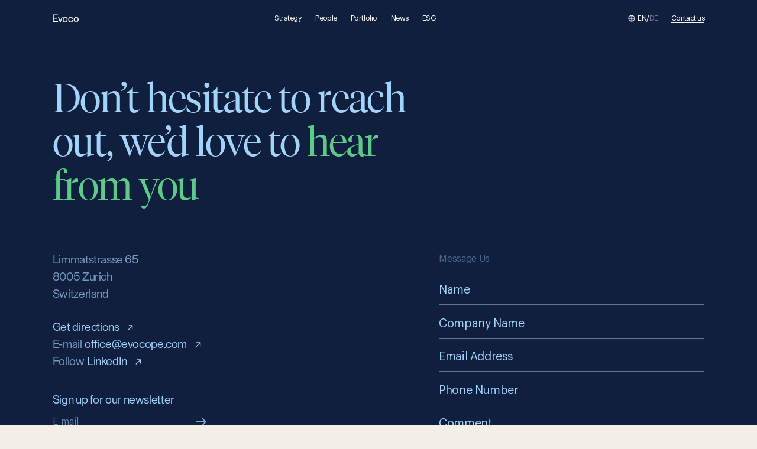

--- FILE ---
content_type: text/html; charset=UTF-8
request_url: https://evocope.com/contact-us/
body_size: 11673
content:
<!doctype html>
<html data-n-head-ssr lang="en" data-n-head="%7B%22lang%22:%7B%22ssr%22:%22en%22%7D%7D">
  <head>
    <title>Contact  - Evoco</title><meta data-n-head="ssr" charset="utf-8"><meta data-n-head="ssr" name="viewport" content="width=device-width,initial-scale=1,maximum-scale=1"><meta data-n-head="ssr" name="format-detection" content="telephone=no"><meta data-n-head="ssr" data-hid="og:url" property="og:url" content=""><meta data-n-head="ssr" data-hid="og:locale" property="og:locale" content="en_gb"><meta data-n-head="ssr" data-hid="og:type" property="og:type" content="website"><meta data-n-head="ssr" data-hid="og:image:type" property="og:image:type" content="image/jpeg"><meta data-n-head="ssr" data-hid="og:image:width" property="og:image:width" content="1200"><meta data-n-head="ssr" data-hid="og:image:height" property="og:image:height" content="630"><meta data-n-head="ssr" data-hid="description" name="description" content="Contact us"><meta data-n-head="ssr" data-hid="og:title" property="og:title" content="Contact  - Evoco"><meta data-n-head="ssr" data-hid="og:site_name" property="og:site_name" content="Evoco"><meta data-n-head="ssr" data-hid="og:description" property="og:description" content="Contact us"><meta data-n-head="ssr" data-hid="og:image" property="og:image" content="https://www.datocms-assets.com/91898/1682677213-screenshot-2023-04-20-at-18-42-03.png?fit=max&fm=jpg&h=3000&w=2000"><meta data-n-head="ssr" data-hid="twitter:card" name="twitter:card" content="summary_large_image"><meta data-n-head="ssr" data-hid="twitter:creator" name="twitter:creator" content="@DexterEnergyNL"><meta data-n-head="ssr" data-hid="twitter:site" name="twitter:site" content="null"><meta data-n-head="ssr" data-hid="twitter:title" name="twitter:title" content="Contact  - Evoco"><meta data-n-head="ssr" data-hid="twitter:description" name="twitter:description" content="Contact us"><meta data-n-head="ssr" data-hid="twitter:image:src" name="twitter:image:src" content="https://www.datocms-assets.com/91898/1682677213-screenshot-2023-04-20-at-18-42-03.png?fit=max&fm=jpg&h=3000&w=2000"><link data-n-head="ssr" rel="icon" type="image/x-icon" href="/favicon.svg"><link data-n-head="ssr" rel="stylesheet" href="https://api.mapbox.com/mapbox-gl-js/v2.6.1/mapbox-gl.css"><link data-n-head="ssr" data-hid="favicon" rel="icon" type="undefined" href="undefined"><link rel="preload" href="/_nuxt/7030799.js" as="script"><link rel="preload" href="/_nuxt/0d1c515.js" as="script"><link rel="preload" href="/_nuxt/3e13564.js" as="script"><link rel="preload" href="/_nuxt/f59ac4b.js" as="script"><link rel="preload" href="/_nuxt/e3e573b.js" as="script"><link rel="preload" href="/_nuxt/a1e6094.js" as="script"><link rel="preload" href="/_nuxt/025de55.js" as="script"><link rel="preload" href="/_nuxt/35918b7.js" as="script"><style data-vue-ssr-id="382a115c:0 242ed4bd:0 0d8b0c4d:0 cb08bf8c:0 f35b51c2:0 1eca9a71:0">/*! tailwindcss v2.2.19 | MIT License | https://tailwindcss.com*//*! modern-normalize v1.1.0 | MIT License | https://github.com/sindresorhus/modern-normalize */*,::after,::before{box-sizing:border-box}html{-moz-tab-size:4;-o-tab-size:4;tab-size:4}html{line-height:1.15;-webkit-text-size-adjust:100%}body{margin:0}body{font-family:system-ui,-apple-system,'Segoe UI',Roboto,Helvetica,Arial,sans-serif,'Apple Color Emoji','Segoe UI Emoji'}hr{height:0;color:inherit}abbr[title]{-webkit-text-decoration:underline dotted;text-decoration:underline dotted}b,strong{font-weight:bolder}code,kbd,pre,samp{font-family:ui-monospace,SFMono-Regular,Consolas,'Liberation Mono',Menlo,monospace;font-size:1em}small{font-size:80%}sub,sup{font-size:75%;line-height:0;position:relative;vertical-align:baseline}sub{bottom:-.25em}sup{top:-.5em}table{text-indent:0;border-color:inherit}button,input,optgroup,select,textarea{font-family:inherit;font-size:100%;line-height:1.15;margin:0}button,select{text-transform:none}[type=button],[type=reset],[type=submit],button{-webkit-appearance:button}::-moz-focus-inner{border-style:none;padding:0}:-moz-focusring{outline:1px dotted ButtonText}:-moz-ui-invalid{box-shadow:none}legend{padding:0}progress{vertical-align:baseline}::-webkit-inner-spin-button,::-webkit-outer-spin-button{height:auto}[type=search]{-webkit-appearance:textfield;outline-offset:-2px}::-webkit-search-decoration{-webkit-appearance:none}::-webkit-file-upload-button{-webkit-appearance:button;font:inherit}summary{display:list-item}blockquote,dd,dl,figure,h1,h2,h3,h4,h5,h6,hr,p,pre{margin:0}button{background-color:transparent;background-image:none}fieldset{margin:0;padding:0}ol,ul{list-style:none;margin:0;padding:0}html{font-family:ui-sans-serif,system-ui,-apple-system,BlinkMacSystemFont,"Segoe UI",Roboto,"Helvetica Neue",Arial,"Noto Sans",sans-serif,"Apple Color Emoji","Segoe UI Emoji","Segoe UI Symbol","Noto Color Emoji";line-height:1.5}body{font-family:inherit;line-height:inherit}*,::after,::before{box-sizing:border-box;border-width:0;border-style:solid;border-color:currentColor}hr{border-top-width:1px}img{border-style:solid}textarea{resize:vertical}input::-moz-placeholder,textarea::-moz-placeholder{opacity:1;color:#a1a1aa}input::placeholder,textarea::placeholder{opacity:1;color:#a1a1aa}[role=button],button{cursor:pointer}:-moz-focusring{outline:auto}table{border-collapse:collapse}h1,h2,h3,h4,h5,h6{font-size:inherit;font-weight:inherit}a{color:inherit;text-decoration:inherit}button,input,optgroup,select,textarea{padding:0;line-height:inherit;color:inherit}code,kbd,pre,samp{font-family:ui-monospace,SFMono-Regular,Menlo,Monaco,Consolas,"Liberation Mono","Courier New",monospace}audio,canvas,embed,iframe,img,object,svg,video{display:block;vertical-align:middle}img,video{max-width:100%;height:auto}[hidden]{display:none}*,::after,::before{--tw-translate-x:0;--tw-translate-y:0;--tw-rotate:0;--tw-skew-x:0;--tw-skew-y:0;--tw-scale-x:1;--tw-scale-y:1;--tw-transform:translateX(var(--tw-translate-x)) translateY(var(--tw-translate-y)) rotate(var(--tw-rotate)) skewX(var(--tw-skew-x)) skewY(var(--tw-skew-y)) scaleX(var(--tw-scale-x)) scaleY(var(--tw-scale-y));border-color:currentColor;--tw-blur:var(--tw-empty, );/*!*//*!*/--tw-brightness:var(--tw-empty, );/*!*//*!*/--tw-contrast:var(--tw-empty, );/*!*//*!*/--tw-grayscale:var(--tw-empty, );/*!*//*!*/--tw-hue-rotate:var(--tw-empty, );/*!*//*!*/--tw-invert:var(--tw-empty, );/*!*//*!*/--tw-saturate:var(--tw-empty, );/*!*//*!*/--tw-sepia:var(--tw-empty, );/*!*//*!*/--tw-drop-shadow:var(--tw-empty, );/*!*//*!*/--tw-filter:var(--tw-blur) var(--tw-brightness) var(--tw-contrast) var(--tw-grayscale) var(--tw-hue-rotate) var(--tw-invert) var(--tw-saturate) var(--tw-sepia) var(--tw-drop-shadow)}.container{width:100%}@media (min-width:375px){.container{max-width:375px}}@media (min-width:415px){.container{max-width:415px}}@media (min-width:650px){.container{max-width:650px}}@media (min-width:769px){.container{max-width:769px}}@media (min-width:1024px){.container{max-width:1024px}}@media (min-width:1280px){.container{max-width:1280px}}@media (min-width:1536px){.container{max-width:1536px}}.pointer-events-none{pointer-events:none}.pointer-events-auto{pointer-events:auto}.visible{visibility:visible}.\!visible{visibility:visible!important}.invisible{visibility:hidden}.static{position:static}.fixed{position:fixed}.absolute{position:absolute}.relative{position:relative}.sticky{position:sticky}.inset-0{top:0;right:0;bottom:0;left:0}.bottom-20{bottom:2rem}.right-20{right:2rem}.top-1\/2{top:50%}.left-1\/2{left:50%}.top-0{top:0}.left-0{left:0}.left-\[-15\%\]{left:-15%}.bottom-40{bottom:4rem}.right-0{right:0}.top-70{top:7rem}.bottom-0{bottom:0}.-left-100{left:-10rem}.top-\[35vh\]{top:35vh}.top-\[-0\.2rem\]{top:-.2rem}.top-\[-1rem\]{top:-1rem}.-top-15{top:-1.5rem}.top-\[-3\.2rem\]{top:-3.2rem}.-left-20{left:-2rem}.top-10{top:1rem}.-right-30{right:-3rem}.bottom-15{bottom:1.5rem}.left-15{left:1.5rem}.-bottom-24{bottom:-2.4rem}.-left-57{left:-5.7rem}.left-full{left:100%}.top-110{top:11rem}.right-\[-9\.5rem\]{right:-9.5rem}.bottom-12{bottom:1.2rem}.right-12{right:1.2rem}.-left-30{left:-3rem}.-bottom-21{bottom:-2.1rem}.-left-26{left:-2.6rem}.z-10{z-index:10}.z-3{z-index:3}.z-1{z-index:1}.z-\[99\]{z-index:99}.z-6{z-index:6}.z-2{z-index:2}.z-\[100\]{z-index:100}.z-5{z-index:5}.order-2{order:2}.order-1{order:1}.order-3{order:3}.order-4{order:4}.col-span-1{grid-column:span 1/span 1}.col-span-full{grid-column:1/-1}.col-span-12{grid-column:span 12/span 12}.col-span-3{grid-column:span 3/span 3}.col-span-4{grid-column:span 4/span 4}.col-span-5{grid-column:span 5/span 5}.col-span-2{grid-column:span 2/span 2}.col-span-6{grid-column:span 6/span 6}.col-start-1{grid-column-start:1}.col-start-4{grid-column-start:4}.col-start-7{grid-column-start:7}.col-start-10{grid-column-start:10}.col-start-9{grid-column-start:9}.col-start-6{grid-column-start:6}.mx-3{margin-left:.3rem;margin-right:.3rem}.mx-2{margin-left:.2rem;margin-right:.2rem}.-mx-30{margin-left:-3rem;margin-right:-3rem}.mx-\[0\.25rem\]{margin-left:.25rem;margin-right:.25rem}.mr-20{margin-right:2rem}.mr-12{margin-right:1.2rem}.mt-10{margin-top:1rem}.mb-5{margin-bottom:.5rem}.mb-15{margin-bottom:1.5rem}.\!mr-0{margin-right:0!important}.mr-28{margin-right:2.8rem}.mb-65{margin-bottom:6.5rem}.mb-10{margin-bottom:1rem}.mb-94{margin-bottom:9.4rem}.mr-5{margin-right:.5rem}.mb-6{margin-bottom:.6rem}.mb-45{margin-bottom:4.5rem}.mb-12{margin-bottom:1.2rem}.mr-3{margin-right:.3rem}.mb-20{margin-bottom:2rem}.mr-16{margin-right:1.6rem}.mb-30{margin-bottom:3rem}.mr-15{margin-right:1.5rem}.mb-25{margin-bottom:2.5rem}.ml-3{margin-left:.3rem}.mr-10{margin-right:1rem}.mr-26{margin-right:2.6rem}.mr-25{margin-right:2.5rem}.-ml-30{margin-left:-3rem}.mb-0{margin-bottom:0}.mr-50{margin-right:5rem}.mb-55{margin-bottom:5.5rem}.ml-10{margin-left:1rem}.mt-50{margin-top:5rem}.mb-32{margin-bottom:3.2rem}.mb-40{margin-bottom:4rem}.mt-25{margin-top:2.5rem}.mb-2{margin-bottom:.2rem}.mb-35{margin-bottom:3.5rem}.mb-60{margin-bottom:6rem}.mt-20{margin-top:2rem}.mb-50{margin-bottom:5rem}.mt-30{margin-top:3rem}.mr-7{margin-right:.7rem}.mt-0{margin-top:0}.mr-8{margin-right:.8rem}.mt-15{margin-top:1.5rem}.ml-0{margin-left:0}.block{display:block}.inline-block{display:inline-block}.flex{display:flex}.inline-flex{display:inline-flex}.grid{display:grid}.hidden{display:none}.h-auto{height:auto}.h-20{height:2rem}.h-\[2\.8rem\]{height:2.8rem}.h-\[55rem\]{height:55rem}.h-full{height:100%}.h-\[10\.3rem\]{height:10.3rem}.h-\[0\.7px\]{height:.7px}.h-\[1px\]{height:1px}.h-36{height:3.6rem}.h-\[130rem\]{height:130rem}.h-\[15rem\]{height:15rem}.h-28{height:2.8rem}.h-12{height:1.2rem}.h-0{height:0}.h-1{height:.1rem}.h-38{height:3.8rem}.h-32{height:3.2rem}.h-\[1\.5px\]{height:1.5px}.h-5{height:.5rem}.h-\[22rem\]{height:22rem}.h-100{height:10rem}.\!h-20{height:2rem!important}.h-18{height:1.8rem}.h-50{height:5rem}.h-\[11\.8rem\]{height:11.8rem}.h-\[28rem\]{height:28rem}.h-\[\.8rem\]{height:.8rem}.h-\[18\.8rem\]{height:18.8rem}.h-\[inherit\]{height:inherit}.h-\[9\.3rem\]{height:9.3rem}.h-\[31rem\]{height:31rem}.h-60{height:6rem}.h-190{height:19rem}.h-45{height:4.5rem}.h-full-screen{height:calc(var(--vh) * 100)}.h-\[6\.8rem\]{height:6.8rem}.h-\[38rem\]{height:38rem}.min-h-screen{min-height:100vh}.w-full{width:100%}.w-16{width:1.6rem}.w-58{width:5.8rem}.w-\[2\.8rem\]{width:2.8rem}.w-\[1\.4rem\]{width:1.4rem}.w-\[130\%\]{width:130%}.w-\[inherit\]{width:inherit}.w-\[14\.7rem\]{width:14.7rem}.w-\[144\.8rem\]{width:144.8rem}.w-\[1\.8rem\]{width:1.8rem}.w-\[116\.5\%\]{width:116.5%}.w-12{width:1.2rem}.w-48{width:4.8rem}.w-65{width:6.5rem}.w-15{width:1.5rem}.w-\[1\.2rem\]{width:1.2rem}.w-78{width:7.8rem}.w-85{width:8.5rem}.w-\[30rem\]{width:30rem}.w-13{width:1.3rem}.w-\[100vw\]{width:100vw}.w-50{width:5rem}.w-20{width:2rem}.w-87{width:8.7rem}.w-5{width:.5rem}.w-\[1\.1rem\]{width:1.1rem}.w-60{width:6rem}.w-100{width:10rem}.w-28{width:2.8rem}.w-7{width:.7rem}.\!w-58{width:5.8rem!important}.w-18{width:1.8rem}.w-250{width:25rem}.w-\[1\.6rem\]{width:1.6rem}.w-\[42rem\]{width:42rem}.w-90{width:9rem}.w-\[9rem\]{width:9rem}.w-\[9\.3rem\]{width:9.3rem}.w-\[8\.5rem\]{width:8.5rem}.w-10\/12{width:83.333333%}.w-9{width:.9rem}.w-\[28rem\]{width:28rem}.w-\[6\.8rem\]{width:6.8rem}.w-\[14\.3rem\]{width:14.3rem}.min-w-\[\.8rem\]{min-width:.8rem}.min-w-full{min-width:100%}.max-w-full{max-width:100%}.max-w-\[130\%\]{max-width:130%}.max-w-\[40rem\]{max-width:40rem}.max-w-\[60\%\]{max-width:60%}.flex-shrink{flex-shrink:1}.origin-top{transform-origin:top}.origin-left{transform-origin:left}.origin-center{transform-origin:center}.origin-top-left{transform-origin:top left}.-translate-x-1\/2{--tw-translate-x:-50%;transform:var(--tw-transform)}.-translate-y-1\/2{--tw-translate-y:-50%;transform:var(--tw-transform)}.translate-y-\[-30\%\]{--tw-translate-y:-30%;transform:var(--tw-transform)}.translate-y-full{--tw-translate-y:100%;transform:var(--tw-transform)}.-translate-x-full{--tw-translate-x:-100%;transform:var(--tw-transform)}.rotate-90{--tw-rotate:90deg;transform:var(--tw-transform)}.scale-75{--tw-scale-x:.75;--tw-scale-y:.75;transform:var(--tw-transform)}.scale-\[0\.65\]{--tw-scale-x:0.65;--tw-scale-y:0.65;transform:var(--tw-transform)}.scale-0{--tw-scale-x:0;--tw-scale-y:0;transform:var(--tw-transform)}.scale-x-0{--tw-scale-x:0;transform:var(--tw-transform)}.scale-x-100{--tw-scale-x:1;transform:var(--tw-transform)}.transform{transform:var(--tw-transform)}.cursor-pointer{cursor:pointer}.select-none{-webkit-user-select:none;-moz-user-select:none;user-select:none}.resize{resize:both}.grid-cols-4{grid-template-columns:repeat(4,minmax(0,1fr))}.grid-cols-2{grid-template-columns:repeat(2,minmax(0,1fr))}.flex-col{flex-direction:column}.items-start{align-items:flex-start}.items-end{align-items:flex-end}.items-center{align-items:center}.justify-start{justify-content:flex-start}.justify-end{justify-content:flex-end}.justify-center{justify-content:center}.justify-between{justify-content:space-between}.gap-20{gap:2rem}.gap-x-20{-moz-column-gap:2rem;column-gap:2rem}.gap-y-40{row-gap:4rem}.gap-y-20{row-gap:2rem}.overflow-auto{overflow:auto}.overflow-hidden{overflow:hidden}.whitespace-nowrap{white-space:nowrap}.whitespace-pre-line{white-space:pre-line}.rounded-full{border-radius:9999px}.border-\[0\.2rem\]{border-width:.2rem}.border-\[3px\]{border-width:3px}.border-\[0\.1rem\]{border-width:.1rem}.border-\[0\.3rem\]{border-width:.3rem}.border{border-width:1px}.border-b{border-bottom-width:1px}.border-solid{border-style:solid}.border-blue{--tw-border-opacity:1;border-color:rgba(16,31,61,var(--tw-border-opacity))}.border-opacity-10{--tw-border-opacity:0.1}.border-opacity-20{--tw-border-opacity:0.2}.bg-blue{--tw-bg-opacity:1;background-color:rgba(16,31,61,var(--tw-bg-opacity))}.bg-\[\#831A78\]{--tw-bg-opacity:1;background-color:rgba(131,26,120,var(--tw-bg-opacity))}.bg-current{background-color:currentColor}.bg-grey{--tw-bg-opacity:1;background-color:rgba(235,232,224,var(--tw-bg-opacity))}.bg-beige-warm{--tw-bg-opacity:1;background-color:rgba(243,238,230,var(--tw-bg-opacity))}.bg-seal{--tw-bg-opacity:1;background-color:rgba(162,212,251,var(--tw-bg-opacity))}.bg-beige{--tw-bg-opacity:1;background-color:rgba(84,93,112,var(--tw-bg-opacity))}.bg-green{--tw-bg-opacity:1;background-color:rgba(93,202,137,var(--tw-bg-opacity))}.bg-black{--tw-bg-opacity:1;background-color:rgba(0,0,0,var(--tw-bg-opacity))}.bg-blue-dark{--tw-bg-opacity:1;background-color:rgba(28,64,139,var(--tw-bg-opacity))}.bg-opacity-20{--tw-bg-opacity:0.2}.bg-opacity-100{--tw-bg-opacity:1}.bg-opacity-50{--tw-bg-opacity:0.5}.bg-opacity-30{--tw-bg-opacity:0.3}.fill-current{fill:currentColor}.object-contain{-o-object-fit:contain;object-fit:contain}.object-cover{-o-object-fit:cover;object-fit:cover}.object-bottom{-o-object-position:bottom;object-position:bottom}.p-20{padding:2rem}.p-40{padding:4rem}.py-40{padding-top:4rem;padding-bottom:4rem}.py-100{padding-top:10rem;padding-bottom:10rem}.py-20{padding-top:2rem;padding-bottom:2rem}.py-8{padding-top:.8rem;padding-bottom:.8rem}.px-20{padding-left:2rem;padding-right:2rem}.px-24{padding-left:2.4rem;padding-right:2.4rem}.py-68{padding-top:6.8rem;padding-bottom:6.8rem}.px-0{padding-left:0;padding-right:0}.py-10{padding-top:1rem;padding-bottom:1rem}.pb-4{padding-bottom:.4rem}.pb-10{padding-bottom:1rem}.pb-100{padding-bottom:10rem}.pt-20{padding-top:2rem}.pb-25{padding-bottom:2.5rem}.pt-120{padding-top:12rem}.pb-60{padding-bottom:6rem}.pb-20{padding-bottom:2rem}.pt-\[85vh\]{padding-top:85vh}.pb-150{padding-bottom:15rem}.pt-125{padding-top:12.5rem}.pb-56{padding-bottom:5.6rem}.pt-10{padding-top:1rem}.pt-17{padding-top:1.7rem}.pb-17{padding-bottom:1.7rem}.pl-30{padding-left:3rem}.pt-40{padding-top:4rem}.pt-100{padding-top:10rem}.pt-110{padding-top:11rem}.pb-40{padding-bottom:4rem}.pr-30{padding-right:3rem}.pb-80{padding-bottom:8rem}.pb-30{padding-bottom:3rem}.pb-50{padding-bottom:5rem}.pb-45{padding-bottom:4.5rem}.pb-15{padding-bottom:1.5rem}.pb-105{padding-bottom:10.5rem}.pt-35{padding-top:3.5rem}.pt-30{padding-top:3rem}.pt-55{padding-top:5.5rem}.pb-32{padding-bottom:3.2rem}.pb-14{padding-bottom:1.4rem}.pb-5{padding-bottom:.5rem}.pb-70{padding-bottom:7rem}.pt-90{padding-top:9rem}.pt-95{padding-top:9.5rem}.pt-45{padding-top:4.5rem}.pt-80{padding-top:8rem}.pb-12{padding-bottom:1.2rem}.pt-5{padding-top:.5rem}.pb-65{padding-bottom:6.5rem}.pt-\[125\%\]{padding-top:125%}.pt-28{padding-top:2.8rem}.pl-12{padding-left:1.2rem}.pr-18{padding-right:1.8rem}.pt-12{padding-top:1.2rem}.pt-\[27\.5\%\]{padding-top:27.5%}.pr-25{padding-right:2.5rem}.pt-85{padding-top:8.5rem}.pb-125{padding-bottom:12.5rem}.pt-70{padding-top:7rem}.pt-60{padding-top:6rem}.pt-140{padding-top:14rem}.pt-25{padding-top:2.5rem}.pb-120{padding-bottom:12rem}.pr-100{padding-right:10rem}.pt-0{padding-top:0}.pb-55{padding-bottom:5.5rem}.pb-90{padding-bottom:9rem}.pt-220{padding-top:22rem}.pb-140{padding-bottom:14rem}.pb-16{padding-bottom:1.6rem}.pt-105{padding-top:10.5rem}.text-left{text-align:left}.text-center{text-align:center}.text-right{text-align:right}.font-1{font-family:tiempos}.font-2{font-family:graphik}.\!font-3{font-family:lay!important}.font-3{font-family:lay}.text-20{font-size:2rem}.text-30{font-size:3rem}.text-60{font-size:6rem}.text-40{font-size:4rem}.text-14{font-size:1.4rem}.text-18{font-size:1.8rem}.text-12{font-size:1.2rem}.text-16{font-size:1.6rem}.text-10{font-size:1rem}.text-120{font-size:12rem}.text-32{font-size:3.2rem}.text-44{font-size:4.4rem}.text-70{font-size:7rem}.text-22{font-size:2.2rem}.text-26{font-size:2.6rem}.text-\[12rem\]{font-size:12rem}.text-\[1\.8rem\]{font-size:1.8rem}.text-\[1\.6rem\]{font-size:1.6rem}.\!font-medium{font-weight:500!important}.font-light{font-weight:300}.font-normal{font-weight:400}.\!font-light{font-weight:300!important}.font-medium{font-weight:500}.uppercase{text-transform:uppercase}.lowercase{text-transform:lowercase}.capitalize{text-transform:capitalize}.normal-case{text-transform:none}.\!normal-case{text-transform:none!important}.\!leading-\[1\]{line-height:1!important}.\!leading-\[1\.2\]{line-height:1.2!important}.leading-\[1\.6\]{line-height:1.6}.leading-\[1\.1\]{line-height:1.1}.leading-\[1\.4\]{line-height:1.4}.leading-\[1\]{line-height:1}.leading-\[1\.5\]{line-height:1.5}.leading-\[1\.8\]{line-height:1.8}.leading-\[1\.3\]{line-height:1.3}.\!leading-\[1\.3\]{line-height:1.3!important}.\!leading-\[1\.14\]{line-height:1.14!important}.leading-none{line-height:1}.\!leading-\[1\.135\]{line-height:1.135!important}.tracking-tight{letter-spacing:-.025em}.tracking-\[-0\.025em\]{letter-spacing:-.025em}.tracking-\[-0\.02em\]{letter-spacing:-.02em}.text-white{--tw-text-opacity:1;color:rgba(255,255,255,var(--tw-text-opacity))}.text-grey{--tw-text-opacity:1;color:rgba(235,232,224,var(--tw-text-opacity))}.text-green{--tw-text-opacity:1;color:rgba(93,202,137,var(--tw-text-opacity))}.text-blue{--tw-text-opacity:1;color:rgba(16,31,61,var(--tw-text-opacity))}.text-beige-warm{--tw-text-opacity:1;color:rgba(243,238,230,var(--tw-text-opacity))}.text-seal{--tw-text-opacity:1;color:rgba(162,212,251,var(--tw-text-opacity))}.text-black{--tw-text-opacity:1;color:rgba(0,0,0,var(--tw-text-opacity))}.text-grey-folio{--tw-text-opacity:1;color:rgba(112,118,130,var(--tw-text-opacity))}.opacity-50{opacity:.5}.opacity-20{opacity:.2}.opacity-90{opacity:.9}.opacity-0{opacity:0}.opacity-70{opacity:.7}.opacity-80{opacity:.8}.opacity-40{opacity:.4}.opacity-60{opacity:.6}.opacity-100{opacity:1}.\!opacity-100{opacity:1!important}.opacity-30{opacity:.3}.\!opacity-50{opacity:.5!important}.filter{filter:var(--tw-filter)}.transition{transition-property:background-color,border-color,color,fill,stroke,opacity,box-shadow,transform,filter,-webkit-backdrop-filter;transition-property:background-color,border-color,color,fill,stroke,opacity,box-shadow,transform,filter,backdrop-filter;transition-property:background-color,border-color,color,fill,stroke,opacity,box-shadow,transform,filter,backdrop-filter,-webkit-backdrop-filter;transition-timing-function:cubic-bezier(.23,1,.32,1);transition-duration:150ms}.transition-all{transition-property:all;transition-timing-function:cubic-bezier(.23,1,.32,1);transition-duration:150ms}.content-\[\'\'\]{content:''}.before\:pointer-events-none::before{content:"";pointer-events:none}.before\:absolute::before{content:"";position:absolute}.before\:inset-0::before{content:"";top:0;right:0;bottom:0;left:0}.before\:inset-\[-\.5rem\]::before{content:"";top:-.5rem;right:-.5rem;bottom:-.5rem;left:-.5rem}.before\:z-3::before{content:"";z-index:3}.before\:bg-black::before{content:"";--tw-bg-opacity:1;background-color:rgba(0,0,0,var(--tw-bg-opacity))}.before\:opacity-40::before{content:"";opacity:.4}.before\:content-\[\'\'\]::before{content:''}.after\:pointer-events-none::after{content:"";pointer-events:none}.after\:absolute::after{content:"";position:absolute}.after\:inset-0::after{content:"";top:0;right:0;bottom:0;left:0}.after\:z-\[-1\]::after{content:"";z-index:-1}.after\:-translate-y-full::after{content:"";--tw-translate-y:-100%;transform:var(--tw-transform)}.after\:bg-beige-warm::after{content:"";--tw-bg-opacity:1;background-color:rgba(243,238,230,var(--tw-bg-opacity))}@media (min-width:650px){.s\:relative{position:relative}.s\:sticky{position:sticky}.s\:bottom-90{bottom:9rem}.s\:top-120{top:12rem}.s\:top-0{top:0}.s\:top-\[inherit\]{top:inherit}.s\:right-\[inherit\]{right:inherit}.s\:left-0{left:0}.s\:top-12{top:1.2rem}.s\:right-\[-10\.7rem\]{right:-10.7rem}.s\:top-1\/2{top:50%}.s\:bottom-\[inherit\]{bottom:inherit}.s\:left-1\/2{left:50%}.s\:left-23{left:2.3rem}.s\:right-0{right:0}.s\:left-20{left:2rem}.s\:order-none{order:0}.s\:col-span-8{grid-column:span 8/span 8}.s\:col-span-7{grid-column:span 7/span 7}.s\:col-span-5{grid-column:span 5/span 5}.s\:col-span-6{grid-column:span 6/span 6}.s\:col-span-4{grid-column:span 4/span 4}.s\:col-span-12{grid-column:span 12/span 12}.s\:col-span-9{grid-column:span 9/span 9}.s\:col-span-3{grid-column:span 3/span 3}.s\:col-span-2{grid-column:span 2/span 2}.s\:col-span-11{grid-column:span 11/span 11}.s\:col-span-1{grid-column:span 1/span 1}.s\:col-start-8{grid-column-start:8}.s\:col-start-7{grid-column-start:7}.s\:col-start-9{grid-column-start:9}.s\:col-start-10{grid-column-start:10}.s\:col-start-5{grid-column-start:5}.s\:col-start-4{grid-column-start:4}.s\:col-start-6{grid-column-start:6}.s\:col-start-2{grid-column-start:2}.s\:mx-0{margin-left:0;margin-right:0}.s\:mx-\[0\.4rem\]{margin-left:.4rem;margin-right:.4rem}.s\:mr-28{margin-right:2.8rem}.s\:mr-10{margin-right:1rem}.s\:mb-40{margin-bottom:4rem}.s\:mb-0{margin-bottom:0}.s\:ml-0{margin-left:0}.s\:mb-30{margin-bottom:3rem}.s\:-mt-100{margin-top:-10rem}.s\:mt-75{margin-top:7.5rem}.s\:ml-25{margin-left:2.5rem}.s\:mb-35{margin-bottom:3.5rem}.s\:mt-30{margin-top:3rem}.s\:mr-25{margin-right:2.5rem}.s\:mb-65{margin-bottom:6.5rem}.s\:mb-55{margin-bottom:5.5rem}.s\:mb-45{margin-bottom:4.5rem}.s\:mb-85{margin-bottom:8.5rem}.s\:mb-80{margin-bottom:8rem}.s\:-ml-20{margin-left:-2rem}.s\:mt-20{margin-top:2rem}.s\:mb-5{margin-bottom:.5rem}.s\:mt-70{margin-top:7rem}.s\:block{display:block}.s\:flex{display:flex}.s\:inline-flex{display:inline-flex}.s\:hidden{display:none}.s\:h-50{height:5rem}.s\:h-\[90rem\]{height:90rem}.s\:h-\[12\.8rem\]{height:12.8rem}.s\:h-\[55rem\]{height:55rem}.s\:h-\[12rem\]{height:12rem}.s\:h-39{height:3.9rem}.s\:h-\[inherit\]{height:inherit}.s\:\!h-50{height:5rem!important}.s\:h-\[5\.6rem\]{height:5.6rem}.s\:h-76{height:7.6rem}.s\:h-screen{height:100vh}.s\:h-full-screen{height:calc(var(--vh) * 100)}.s\:h-\[54rem\]{height:54rem}.s\:h-\[1\.3rem\]{height:1.3rem}.s\:h-\[5\.7rem\]{height:5.7rem}.s\:h-\[30\.8rem\]{height:30.8rem}.s\:h-\[4rem\]{height:4rem}.s\:h-\[35rem\]{height:35rem}.s\:h-\[45rem\]{height:45rem}.s\:h-\[13\.4rem\]{height:13.4rem}.s\:h-\[75rem\]{height:75rem}.s\:h-\[38rem\]{height:38rem}.s\:w-21{width:2.1rem}.s\:w-125{width:12.5rem}.s\:w-\[19\.2rem\]{width:19.2rem}.s\:w-22{width:2.2rem}.s\:w-\[25\%\]{width:25%}.s\:w-\[32\%\]{width:32%}.s\:w-\[40\%\]{width:40%}.s\:w-\[44\%\]{width:44%}.s\:w-full{width:100%}.s\:w-\[29\.3rem\]{width:29.3rem}.s\:w-\[9\.3rem\]{width:9.3rem}.s\:w-\[12rem\]{width:12rem}.s\:w-39{width:3.9rem}.s\:w-11{width:1.1rem}.s\:w-\[14rem\]{width:14rem}.s\:\!w-125{width:12.5rem!important}.s\:w-\[15rem\]{width:15rem}.s\:w-\[21\.5rem\]{width:21.5rem}.s\:w-\[5\.6rem\]{width:5.6rem}.s\:w-76{width:7.6rem}.s\:w-\[2\.3rem\]{width:2.3rem}.s\:w-160{width:16rem}.s\:w-\[5\.7rem\]{width:5.7rem}.s\:w-\[2\.8rem\]{width:2.8rem}.s\:w-\[4rem\]{width:4rem}.s\:w-\[2rem\]{width:2rem}.s\:w-18{width:1.8rem}.s\:w-\[100vw\]{width:100vw}.s\:w-\[13\.4rem\]{width:13.4rem}.s\:w-\[32rem\]{width:32rem}.s\:min-w-\[1\.3rem\]{min-width:1.3rem}.s\:max-w-\[29\.3rem\]{max-width:29.3rem}.s\:max-w-\[19rem\]{max-width:19rem}.s\:max-w-\[14rem\]{max-width:14rem}.s\:max-w-\[71\.5rem\]{max-width:71.5rem}.s\:\!max-w-\[36\.3rem\]{max-width:36.3rem!important}.s\:max-w-\[52rem\]{max-width:52rem}.s\:max-w-\[75\%\]{max-width:75%}.s\:-translate-x-1\/2{--tw-translate-x:-50%;transform:var(--tw-transform)}.s\:-translate-y-1\/2{--tw-translate-y:-50%;transform:var(--tw-transform)}.s\:grid-cols-6{grid-template-columns:repeat(6,minmax(0,1fr))}.s\:grid-cols-4{grid-template-columns:repeat(4,minmax(0,1fr))}.s\:grid-cols-1{grid-template-columns:repeat(1,minmax(0,1fr))}.s\:grid-cols-3{grid-template-columns:repeat(3,minmax(0,1fr))}.s\:flex-row{flex-direction:row}.s\:items-start{align-items:flex-start}.s\:items-end{align-items:flex-end}.s\:items-center{align-items:center}.s\:justify-start{justify-content:flex-start}.s\:justify-end{justify-content:flex-end}.s\:justify-between{justify-content:space-between}.s\:gap-25{gap:2.5rem}.s\:gap-y-80{row-gap:8rem}.s\:gap-x-0{-moz-column-gap:0;column-gap:0}.s\:gap-y-0{row-gap:0}.s\:gap-y-55{row-gap:5.5rem}.s\:overflow-hidden{overflow:hidden}.s\:border-\[0\.3rem\]{border-width:.3rem}.s\:p-20{padding:2rem}.s\:py-145{padding-top:14.5rem;padding-bottom:14.5rem}.s\:py-25{padding-top:2.5rem;padding-bottom:2.5rem}.s\:py-150{padding-top:15rem;padding-bottom:15rem}.s\:py-92{padding-top:9.2rem;padding-bottom:9.2rem}.s\:px-55{padding-left:5.5rem;padding-right:5.5rem}.s\:pb-130{padding-bottom:13rem}.s\:pt-25{padding-top:2.5rem}.s\:pb-25{padding-bottom:2.5rem}.s\:pb-0{padding-bottom:0}.s\:pt-120{padding-top:12rem}.s\:pb-105{padding-bottom:10.5rem}.s\:pt-145{padding-top:14.5rem}.s\:pb-85{padding-bottom:8.5rem}.s\:pr-0{padding-right:0}.s\:pb-160{padding-bottom:16rem}.s\:pt-100{padding-top:10rem}.s\:pb-40{padding-bottom:4rem}.s\:pb-45{padding-bottom:4.5rem}.s\:pb-145{padding-bottom:14.5rem}.s\:pt-14{padding-top:1.4rem}.s\:pt-\[25rem\]{padding-top:25rem}.s\:pb-28{padding-bottom:2.8rem}.s\:pt-185{padding-top:18.5rem}.s\:pt-155{padding-top:15.5rem}.s\:pt-150{padding-top:15rem}.s\:pb-150{padding-bottom:15rem}.s\:pr-20{padding-right:2rem}.s\:pb-32{padding-bottom:3.2rem}.s\:pt-220{padding-top:22rem}.s\:pt-\[60rem\]{padding-top:60rem}.s\:pt-0{padding-top:0}.s\:pb-60{padding-bottom:6rem}.s\:pt-40{padding-top:4rem}.s\:pl-20{padding-left:2rem}.s\:pr-45{padding-right:4.5rem}.s\:pb-35{padding-bottom:3.5rem}.s\:pb-100{padding-bottom:10rem}.s\:pb-200{padding-bottom:20rem}.s\:pt-50{padding-top:5rem}.s\:pb-90{padding-bottom:9rem}.s\:pb-205{padding-bottom:20.5rem}.s\:pt-170{padding-top:17rem}.s\:pt-\[15\.5rem\]{padding-top:15.5rem}.s\:pt-160{padding-top:16rem}.s\:pb-70{padding-bottom:7rem}.s\:pt-15{padding-top:1.5rem}.s\:pt-230{padding-top:23rem}.s\:pt-215{padding-top:21.5rem}.s\:pb-30{padding-bottom:3rem}.s\:pb-50{padding-bottom:5rem}.s\:pb-20{padding-bottom:2rem}.s\:pb-140{padding-bottom:14rem}.s\:pb-65{padding-bottom:6.5rem}.s\:text-left{text-align:left}.s\:text-right{text-align:right}.s\:text-40{font-size:4rem}.s\:text-\[6rem\]{font-size:6rem}.s\:text-200{font-size:20rem}.s\:text-32{font-size:3.2rem}.s\:text-120{font-size:12rem}.s\:text-100{font-size:10rem}.s\:text-22{font-size:2.2rem}.s\:text-48{font-size:4.8rem}.s\:text-\[30rem\]{font-size:30rem}.s\:text-\[2\.8rem\]{font-size:2.8rem}.s\:text-\[2\.2rem\]{font-size:2.2rem}.s\:text-\[1\.8rem\]{font-size:1.8rem}.s\:leading-\[1\]{line-height:1}.s\:leading-\[1\.3\]{line-height:1.3}.s\:leading-\[1\.5\]{line-height:1.5}.s\:opacity-80{opacity:.8}.after\:s\:border-b-\[1px\]::after{content:"";border-bottom-width:1px}.after\:s\:border-blue::after{content:"";--tw-border-opacity:1;border-color:rgba(16,31,61,var(--tw-border-opacity))}.after\:s\:border-opacity-10::after{content:"";--tw-border-opacity:0.1}}@media (min-width:769px){.m\:absolute{position:absolute}.m\:flex{display:flex}.m\:\!w-\[95\%\]{width:95%!important}.m\:w-\[18rem\]{width:18rem}.m\:w-1\/2{width:50%}.m\:flex-row{flex-direction:row}.m\:justify-start{justify-content:flex-start}.m\:border-b-0{border-bottom-width:0}.m\:bg-grey{--tw-bg-opacity:1;background-color:rgba(235,232,224,var(--tw-bg-opacity))}.m\:py-60{padding-top:6rem;padding-bottom:6rem}.m\:pb-0{padding-bottom:0}.m\:pt-100{padding-top:10rem}}@media (min-width:1280px){.xl\:absolute{position:absolute}.xl\:sticky{position:sticky}.xl\:inset-0{top:0;right:0;bottom:0;left:0}.xl\:top-0{top:0}.xl\:bottom-32{bottom:3.2rem}.xl\:left-32{left:3.2rem}.xl\:bottom-50{bottom:5rem}.xl\:bottom-30{bottom:3rem}.xl\:left-1\/2{left:50%}.xl\:col-span-6{grid-column:span 6/span 6}.xl\:col-span-12{grid-column:span 12/span 12}.xl\:col-span-5{grid-column:span 5/span 5}.xl\:col-start-7{grid-column-start:7}.xl\:col-start-2{grid-column-start:2}.xl\:mb-25{margin-bottom:2.5rem}.xl\:mt-100{margin-top:10rem}.xl\:mb-0{margin-bottom:0}.xl\:mr-\[2\.1rem\]{margin-right:2.1rem}.xl\:mr-20{margin-right:2rem}.xl\:mt-0{margin-top:0}.xl\:mb-60{margin-bottom:6rem}.xl\:ml-25{margin-left:2.5rem}.xl\:ml-0{margin-left:0}.xl\:mt-70{margin-top:7rem}.xl\:block{display:block}.xl\:flex{display:flex}.xl\:inline-flex{display:inline-flex}.xl\:hidden{display:none}.xl\:h-full-screen{height:calc(var(--vh) * 100)}.xl\:h-\[18rem\]{height:18rem}.xl\:h-76{height:7.6rem}.xl\:h-\[5\.7rem\]{height:5.7rem}.xl\:h-\[37\.8rem\]{height:37.8rem}.xl\:h-\[38rem\]{height:38rem}.xl\:h-86{height:8.6rem}.xl\:h-screen{height:100vh}.xl\:h-240{height:24rem}.xl\:w-\[inherit\]{width:inherit}.xl\:w-\[18\.9rem\]{width:18.9rem}.xl\:w-76{width:7.6rem}.xl\:w-\[5\.7rem\]{width:5.7rem}.xl\:w-\[2\.8rem\]{width:2.8rem}.xl\:w-\[9rem\]{width:9rem}.xl\:w-86{width:8.6rem}.xl\:w-\[59\.5rem\]{width:59.5rem}.xl\:w-\[32rem\]{width:32rem}.xl\:-translate-x-1\/2{--tw-translate-x:-50%;transform:var(--tw-transform)}.xl\:translate-y-1\/2{--tw-translate-y:50%;transform:var(--tw-transform)}.xl\:grid-cols-6{grid-template-columns:repeat(6,minmax(0,1fr))}.xl\:flex-row{flex-direction:row}.xl\:items-start{align-items:flex-start}.xl\:justify-start{justify-content:flex-start}.xl\:justify-center{justify-content:center}.xl\:overflow-visible{overflow:visible}.xl\:px-0{padding-left:0;padding-right:0}.xl\:pt-0{padding-top:0}.xl\:pb-0{padding-bottom:0}.xl\:pt-\[35vh\]{padding-top:35vh}.xl\:pb-\[35vh\]{padding-bottom:35vh}.xl\:pr-\[8\.4rem\]{padding-right:8.4rem}.xl\:pl-115{padding-left:11.5rem}.xl\:pb-200{padding-bottom:20rem}.xl\:pb-150{padding-bottom:15rem}.xl\:pt-100{padding-top:10rem}.xl\:pb-60{padding-bottom:6rem}.xl\:pb-100{padding-bottom:10rem}.xl\:pt-80{padding-top:8rem}.xl\:text-blue{--tw-text-opacity:1;color:rgba(16,31,61,var(--tw-text-opacity))}.xl\:text-green{--tw-text-opacity:1;color:rgba(93,202,137,var(--tw-text-opacity))}.xl\:text-beige-warm{--tw-text-opacity:1;color:rgba(243,238,230,var(--tw-text-opacity))}.xl\:opacity-0{opacity:0}.xl\:opacity-100{opacity:1}}@media (hover:hover) and (pointer:fine){.has-hover\:mx-auto{margin-left:auto;margin-right:auto}.has-hover\:w-full{width:100%}.has-hover\:max-w-full{max-width:100%}@media (min-width:1280px){.has-hover\:xl\:max-w-\[124rem\]{max-width:124rem}}}:root{--size:375}@media(min-width:650px){:root{--size:1440}}html{font-size:calc(1000vw/375);font-size:calc(1000vw/var(--size));-webkit-text-size-adjust:none;-webkit-font-smoothing:subpixel-antialiased;-webkit-font-smoothing:antialiased;-webkit-tap-highlight-color:transparent}@media (min-width:650px){html{font-size:clamp(7px,14px,10*100vw/375);font-size:clamp(7px,14px,10*100vw/var(--size))}}body,html{overscroll-behavior:none;width:100%;background-color:#f3eee6;color:#000}body{font-family:pleasure;font-weight:500;font-size:1.8rem;letter-spacing:-.035em}body.is-loading{cursor:wait}button{font-family:inherit;border-radius:0;-webkit-appearance:none;-moz-appearance:none;appearance:none}a,button{pointer-events:auto}input,textarea{-webkit-appearance:none;-moz-appearance:none;appearance:none;background:0 0;outline:0;border:0;box-shadow:none;border-radius:0;margin:0;padding:0}::-moz-selection{background:#a2d4fb;color:#fff}::selection{background:#a2d4fb;color:#fff}::-moz-placeholder{color:#000}::placeholder{color:#000}.cta-back{--duration:0.85s;--inner-duration:0.6s;--ease:ease}.cta-back__bg{transition:transform 1s cubic-bezier(.19,1,.22,1)}.cta-back__label{position:relative;will-change:transform;transform:translateZ(0)}.cta-back__label--hover{position:absolute;left:0;top:0;will-change:transform;transform:translate3d(0,100%,0)}.cta-back__icon-idle{position:relative;transform:translateZ(0);will-change:transform;transition-delay:0s}.cta-back__icon-hover{transform:translate3d(100%,0,0);transition-delay:0s}@media (hover:hover) and (pointer:fine){.cta-back:hover .cta-back__label{transition:transform 1s cubic-bezier(.19,1,.22,1);transform:translate3d(0,-100%,0)}.cta-back:hover .cta-back__label--hover{transition:transform 1s cubic-bezier(.19,1,.22,1);transform:translateZ(0)}.cta-back:hover .cta-back__icon-idle{transition:transform 1s cubic-bezier(.19,1,.22,1);transform:translate3d(-100%,0,0)}.cta-back:hover .cta-back__icon-hover{transition:transform 1s cubic-bezier(.19,1,.22,1);transform:translateZ(0);transition-delay:.2s}.cta-back:hover .cta-back__bg{transform:scale(1.15)}}@font-face{font-family:tiempos;src:url(/_nuxt/fonts/TiemposFineWeb-Black.957eba2.woff2) format("woff2"),url(/_nuxt/fonts/TiemposFineWeb-Black.836fcc0.woff) format("woff");font-weight:900;font-style:normal;font-display:swap}@font-face{font-family:tiempos;src:url(/_nuxt/fonts/TiemposFineWeb-Bold.5d717ea.woff) format("woff2"),url(/_nuxt/fonts/TiemposFineWeb-Bold.5d717ea.woff) format("woff");font-weight:700;font-style:normal;font-display:swap}@font-face{font-family:tiempos;src:url(/_nuxt/fonts/TiemposFineWeb-Semibold.7dacd02.woff2) format("woff2"),url(/_nuxt/fonts/TiemposFineWeb-Semibold.f8d87bb.woff) format("woff");font-weight:600;font-style:normal;font-display:swap}@font-face{font-family:tiempos;src:url(/_nuxt/fonts/TiemposFineWeb-Medium.c2a5f3d.woff2) format("woff2"),url(/_nuxt/fonts/TiemposFineWeb-Medium.3ad55be.woff) format("woff");font-weight:500;font-style:normal;font-display:swap}@font-face{font-family:tiempos;src:url(/_nuxt/fonts/TiemposFineWeb-Regular.89d34f7.woff2) format("woff2"),url(/_nuxt/fonts/TiemposFineWeb-Regular.47efe31.woff) format("woff");font-weight:400;font-style:normal;font-display:swap}@font-face{font-family:tiempos;src:url(/_nuxt/fonts/TiemposFineWeb-Light.55c1fd8.woff2) format("woff2"),url(/_nuxt/fonts/TiemposFineWeb-Light.e5d211b.woff) format("woff");font-weight:300;font-style:normal;font-display:swap}@font-face{font-family:graphik;src:url(/_nuxt/fonts/Graphik-Black.932848e.woff2) format("woff2"),url(/_nuxt/fonts/Graphik-Black.a23100e.woff) format("woff");font-weight:900;font-style:normal;font-display:swap}@font-face{font-family:graphik;src:url(/_nuxt/fonts/Graphik-Bold.085031a.woff2) format("woff2"),url(/_nuxt/fonts/Graphik-Bold.1cfe3be.woff) format("woff");font-weight:700;font-style:normal;font-display:swap}@font-face{font-family:graphik;src:url(/_nuxt/fonts/Graphik-Semibold.f9277a6.woff2) format("woff2"),url(/_nuxt/fonts/Graphik-Semibold.a439eb2.woff) format("woff");font-weight:600;font-style:normal;font-display:swap}@font-face{font-family:graphik;src:url(/_nuxt/fonts/Graphik-Medium.2b31c0c.woff2) format("woff2"),url(/_nuxt/fonts/Graphik-Medium.d974684.woff) format("woff");font-weight:500;font-style:normal;font-display:swap}@font-face{font-family:graphik;src:url(/_nuxt/fonts/Graphik-Regular.42a9b77.woff2) format("woff2"),url(/_nuxt/fonts/Graphik-Regular.fb0cb27.woff) format("woff");font-weight:400;font-style:normal;font-display:swap}@font-face{font-family:graphik;src:url(/_nuxt/fonts/Graphik-Light.963df1b.woff2) format("woff2"),url(/_nuxt/fonts/Graphik-Light.358ffe0.woff) format("woff");font-weight:300;font-style:normal;font-display:swap}@font-face{font-family:graphik;src:url(/_nuxt/fonts/Graphik-Extralight.99af7ed.woff2) format("woff2"),url(/_nuxt/fonts/Graphik-Extralight.86ffe48.woff) format("woff");font-weight:200;font-style:normal;font-display:swap}@font-face{font-family:graphik;src:url(/_nuxt/fonts/Graphik-Thin.88a04f4.woff2) format("woff2"),url(/_nuxt/fonts/Graphik-Thin.87cb6e7.woff) format("woff");font-weight:100;font-style:normal;font-display:swap}@font-face{font-family:lay;src:url(/_nuxt/fonts/LayGrotesk-Regular.6f9be8b.woff2) format("woff2"),url(/_nuxt/fonts/LayGrotesk-Regular.acb354b.woff) format("woff");font-weight:400;font-style:normal;font-display:swap}.title-big{font-family:tiempos;font-size:20rem;font-weight:300;line-height:1;letter-spacing:-.02em}.title-1{font-family:tiempos;font-size:4.4rem;font-weight:300;line-height:1.1;letter-spacing:-.025em}@media (min-width:650px){.title-1{font-size:12.8rem}}.title-2{font-family:tiempos;font-size:3rem;font-weight:300;line-height:1.1;letter-spacing:-.025em}@media (min-width:650px){.title-2{font-size:7.6rem}}.title-3{font-family:tiempos;font-size:2.6rem;font-weight:300;line-height:1.13;letter-spacing:-.025em}@media (min-width:650px){.title-3{font-size:5.6rem}}.title-intro{font-family:tiempos;font-size:8rem;font-weight:300;line-height:1.3;letter-spacing:-.01em}.title-intro2{font-family:tiempos;font-size:7.4rem;font-weight:400;line-height:1.1;letter-spacing:-.025em}.txt-l{font-family:graphik;font-size:1.8rem;font-weight:400;line-height:1.6;letter-spacing:-.02em}@media (min-width:650px){.txt-l{font-size:2.2rem}.txt-l{line-height:1.5}}.txt-m{font-family:graphik;font-size:1.6rem;font-weight:400;line-height:1.6;letter-spacing:-.02em;opacity:.8}@media (min-width:650px){.txt-m{font-size:1.8rem}.txt-m{line-height:1.5}}.txt-s{font-family:graphik;font-size:1.4rem;font-weight:400;line-height:1.6;letter-spacing:-.01em}@media (min-width:650px){.txt-s{line-height:1.8}}.txt-tag{font-family:graphik;font-size:1.6rem;font-weight:400;line-height:1.1;letter-spacing:-.02em}@media (min-width:650px){.txt-tag{font-size:1.8rem}}.txt-caption{font-family:graphik;font-size:1rem;font-weight:400;line-height:1.1;letter-spacing:-.01em}.txt-scroll{font-family:graphik;font-size:1.4rem;font-weight:400;line-height:1;letter-spacing:-.02em}.txt p:not(:last-of-type){margin-bottom:2rem}.fs-big{font-size:20rem}.fs-1{font-size:12.8rem}.fs-2{font-size:7.8rem}.fs-3{font-size:5.6rem}.fs-intro{font-size:8rem}.ls-1{letter-spacing:-.04em}.ls-2{letter-spacing:-.035em}.ls-3{letter-spacing:-.025em}.ls-4{letter-spacing:-.02em}.ls-5{letter-spacing:-.01em}.text-green-wrap strong{--tw-text-opacity:1;color:rgba(93,202,137,var(--tw-text-opacity));font-weight:400;font-weight:300!important}.media-cover img,.media-cover video,.media-fill img,.media-fill video{position:absolute;top:0;left:0;width:100%;height:100%}.media-cover img,.media-cover video{-o-object-fit:cover;object-fit:cover}.media-contain img,.media-contain video{position:absolute;top:0;left:0;width:100%;height:100%;-o-object-fit:contain;object-fit:contain}.site-gutter{padding-left:3rem;padding-right:3rem}@media (min-width:650px){.site-gutter{padding-left:10rem;padding-right:10rem}}.site-grid{margin-left:auto;margin-right:auto;display:grid;width:100%;grid-template-columns:repeat(4,minmax(0,1fr));-moz-column-gap:2rem;column-gap:2rem}@media (min-width:650px){.site-grid{grid-template-columns:repeat(12,minmax(0,1fr))}}.site-max{margin-left:auto;margin-right:auto;width:100%;max-width:31.4rem}@media (min-width:650px){.site-max{max-width:124rem}}.ulinesimple{position:relative;line-height:1.2}.ulinesimple.absolute{position:absolute}.ulinesimple:after{content:"";position:absolute;bottom:0;left:0;width:100%;border-top:1px solid;transition:transform .75s cubic-bezier(.785,.135,.15,.86);transform-origin:right;transform:scaleX(0);transition-delay:0s}.ulinesimple.is-active:after,.ulinesimple.nuxt-link-active:after,.ulinesimple:hover:after{transform:scaleX(1);transform-origin:left}.ulinesimple.is-active{pointer-events:none}.uline{display:flex;position:relative;white-space:nowrap}.uline:after,.uline:before{content:"";position:absolute;bottom:0;right:0;left:0;height:.1em}.uline.--light:after,.uline.--light:before,.uline:after,.uline:before{background-color:currentColor}.uline:before{transform-origin:left;transform:scaleX(1);transition:transform .7s cubic-bezier(.785,.135,.15,.86);transition-delay:.25s}.uline:after{transform-origin:right;transform:scaleX(0);transition:transform .7s cubic-bezier(.785,.135,.15,.86);transition-delay:0s}.uline.--not-full:after,.uline.--not-full:before{left:.1em;right:.1em}.uline:hover:before{transform-origin:right;transform:scaleX(0);transition:transform .7s cubic-bezier(.785,.135,.15,.86);transition-delay:0s}.uline:hover:after{transform-origin:left;transform:scaleX(1);transition:transform .7s cubic-bezier(.785,.135,.15,.86);transition-delay:.25s}.intro-line{position:relative}.intro-line:after{content:"";position:absolute;bottom:0;right:0;left:0;height:.3rem;background-color:currentColor}.extend{width:100vw;left:50%;right:50%;margin-left:-50vw;margin-right:-50vw}code[class*=language-],pre[class*=language-]{color:#000;background:0 0;text-shadow:0 1px #fff;font-family:Consolas,Monaco,"Andale Mono","Ubuntu Mono",monospace;font-size:1em;text-align:left;white-space:pre;word-spacing:normal;word-break:normal;word-wrap:normal;line-height:1.5;-moz-tab-size:4;-o-tab-size:4;tab-size:4;-webkit-hyphens:none;hyphens:none}code[class*=language-] ::-moz-selection,code[class*=language-]::-moz-selection,pre[class*=language-] ::-moz-selection,pre[class*=language-]::-moz-selection{text-shadow:none;background:#b3d4fc}code[class*=language-] ::-moz-selection,code[class*=language-]::-moz-selection,pre[class*=language-] ::-moz-selection,pre[class*=language-]::-moz-selection{text-shadow:none;background:#b3d4fc}code[class*=language-] ::selection,code[class*=language-]::selection,pre[class*=language-] ::selection,pre[class*=language-]::selection{text-shadow:none;background:#b3d4fc}@media print{code[class*=language-],pre[class*=language-]{text-shadow:none}}pre[class*=language-]{padding:1em;margin:.5em 0;overflow:auto}:not(pre)>code[class*=language-],pre[class*=language-]{background:#f5f2f0}:not(pre)>code[class*=language-]{padding:.1em;border-radius:.3em;white-space:normal}.token.cdata,.token.comment,.token.doctype,.token.prolog{color:#708090}.token.punctuation{color:#999}.token.namespace{opacity:.7}.token.boolean,.token.constant,.token.deleted,.token.number,.token.property,.token.symbol,.token.tag{color:#905}.token.attr-name,.token.builtin,.token.char,.token.inserted,.token.selector,.token.string{color:#690}.language-css .token.string,.style .token.string,.token.entity,.token.operator,.token.url{color:#9a6e3a;background:hsla(0,0%,100%,.5)}.token.atrule,.token.attr-value,.token.keyword{color:#07a}.token.class-name,.token.function{color:#dd4a68}.token.important,.token.regex,.token.variable{color:#e90}.token.bold,.token.important{font-weight:700}.token.italic{font-style:italic}.token.entity{cursor:help}.site-head[data-v-61629dee]{--duration:0.6s;--durationBg:0.5s;--durationLink:0.3s;--ease:ease;transition:transform var(--duration) var(--ease);--tw-translate-y:0rem;transform:var(--tw-transform)}.site-head__links--link[data-v-61629dee]{font-family:graphik;font-size:1.4rem;font-weight:400;line-height:1.3;transition:color var(--durationLink) var(--ease)}.site-head[data-v-61629dee]:after{transition:transform var(--durationBg) var(--ease);transition-delay:.1s}.site-head.is-hidden[data-v-61629dee]{--tw-translate-y:-100%;transform:var(--tw-transform)}.site-head.is-hidden a[data-v-61629dee],.site-head.is-hidden button[data-v-61629dee]{pointer-events:none}.site-head.has-bg[data-v-61629dee]:after{--tw-translate-y:0rem;transform:var(--tw-transform)}.site-head.has-bg .site-head__links--link[data-v-61629dee]{color:#101f3d!important}.is-dark .site-head__links--link[data-v-61629dee]{--tw-text-opacity:1;color:rgba(255,255,255,var(--tw-text-opacity))}.is-open .site-head__divider[data-v-61629dee]{background-color:#a2d4fb!important;opacity:.2!important}.link-leng[data-v-61629dee]{transition:opacity .3s ease}.link-leng[data-v-61629dee]:hover{opacity:1!important}.link-leng.is-active[data-v-61629dee]{opacity:1!important;pointer-events:none!important}.is-dark .site-head__links--link svg path[data-v-61629dee]{fill:#fff}.site-head.has-bg .site-head__links--link svg path[data-v-61629dee]{fill:#101f3d!important}.form__field[data-v-252e4513]{transition:opacity .5s cubic-bezier(.165,.84,.44,1)}.form__field--divider[data-v-252e4513]{transition:transform 1.25s cubic-bezier(.165,.84,.44,1);opacity:0}.form__field--label[data-v-252e4513]{transform-origin:left top;transition:transform .7s cubic-bezier(.165,.84,.44,1)}.form__field.is-active[data-v-252e4513]{opacity:1}.form__field.is-active .form__field--divider[data-v-252e4513]{--tw-scale-x:1;transform:var(--tw-transform);--tw-scale-y:1;transform:var(--tw-transform);opacity:1}.form__field.is-active .form__field--label[data-v-252e4513]{--tw-translate-y:-30%;transform:var(--tw-transform);--tw-scale-x:0.65;--tw-scale-y:0.65;transform:var(--tw-transform);opacity:.5}.form__field.not-active[data-v-252e4513]{opacity:.5}input[data-v-252e4513]::-webkit-inner-spin-button,input[data-v-252e4513]::-webkit-outer-spin-button{-webkit-appearance:none;margin:0}input[type=number][data-v-252e4513]{-moz-appearance:textfield}.btn[data-v-252e4513]{display:flex;position:relative;white-space:nowrap}.btn[data-v-252e4513]:before{content:"";position:absolute;bottom:0;right:0;left:0;height:1px;transform:scaleX(1);opacity:.2}.btn.--light[data-v-252e4513]:before,.btn[data-v-252e4513]:before{background-color:currentColor}.btn__wrapper svg[data-v-252e4513]{stroke:currentColor}.btn input[data-v-252e4513]{width:85%}.btn[data-v-252e4513] ::-moz-placeholder{color:currentColor;opacity:.7}.btn[data-v-252e4513] ::placeholder{color:currentColor;opacity:.7}.form__field[data-v-4112d9a9]{transition:opacity .5s cubic-bezier(.165,.84,.44,1)}.form__field--divider[data-v-4112d9a9]{transition:all 1.25s cubic-bezier(.165,.84,.44,1);opacity:0}.form__field--label[data-v-4112d9a9]{transform-origin:left top;transition:transform .7s cubic-bezier(.165,.84,.44,1)}.form__field.is-active[data-v-4112d9a9]{opacity:1}.form__field.is-active .form__field--divider[data-v-4112d9a9]{--tw-scale-x:1;transform:var(--tw-transform);--tw-scale-y:1;transform:var(--tw-transform);opacity:1}.form__field.is-active .form__field--label[data-v-4112d9a9]{--tw-translate-y:-30%;transform:var(--tw-transform);--tw-scale-x:0.65;--tw-scale-y:0.65;transform:var(--tw-transform);opacity:.5}.form__field.not-active[data-v-4112d9a9]{opacity:.5}input[data-v-4112d9a9]::-webkit-inner-spin-button,input[data-v-4112d9a9]::-webkit-outer-spin-button{-webkit-appearance:none;margin:0}input[type=number][data-v-4112d9a9]{-moz-appearance:textfield}.form__textarea[data-v-4112d9a9]{overflow:hidden;overflow-wrap:break-word;resize:none;height:4.5rem}.btn[data-v-4112d9a9]{display:flex;position:relative;white-space:nowrap}.btn[data-v-4112d9a9]:before{content:"";position:absolute;bottom:0;right:0;left:0;height:.1em;transform:scaleX(1)}.btn.--light[data-v-4112d9a9]:before,.btn[data-v-4112d9a9]:before{background-color:currentColor}.btn__wrapper svg[data-v-4112d9a9]{stroke:currentColor}.btn__label[data-v-4112d9a9]{position:relative;will-change:transform;transform:translateZ(0)}.btn__label--hover[data-v-4112d9a9]{position:absolute;left:0;top:0;will-change:transform;transform:translate3d(0,100%,0)}.btn__icon-idle[data-v-4112d9a9]{position:relative;transform:translateZ(0);will-change:transform;transition-delay:0s}.btn__icon-hover[data-v-4112d9a9]{transform:translate3d(-100%,0,0);transition-delay:0s}@media (hover:hover) and (pointer:fine){.btn:hover .btn__label[data-v-4112d9a9]{transition:transform 1.5s cubic-bezier(.19,1,.22,1);transform:translate3d(0,-100%,0)}.btn:hover .btn__label--hover[data-v-4112d9a9]{transition:transform 1.5s cubic-bezier(.19,1,.22,1);transform:translateZ(0)}.btn:hover .btn__icon-idle[data-v-4112d9a9]{transition:transform 1s cubic-bezier(.19,1,.22,1);transform:translate3d(100%,0,0)}.btn:hover .btn__icon-hover[data-v-4112d9a9]{transition:transform 1s cubic-bezier(.19,1,.22,1);transform:translateZ(0);transition-delay:.2s}}</style><link rel="preload" href="/_nuxt/static/1767602515/contact-us/state.js" as="script"><link rel="preload" href="/_nuxt/static/1767602515/contact-us/payload.js" as="script"><link rel="preload" href="/_nuxt/static/1767602515/manifest.js" as="script">
  </head>
  <body>
    <div data-server-rendered="true" id="__nuxt"><div id="__layout"><div class="relative w-full overflow-hidden xl:overflow-visible"><!----> <!----> <div class="relative z-2"><div class="relative w-full" data-v-a7da31b8><div class="site-gutter relative bg-blue pt-110 s:pt-145 pb-40 s:pb-85 overflow-hidden" data-v-a7da31b8><div class="site-max site-grid text-seal" data-v-a7da31b8><div class="col-start-1 col-span-full s:col-span-7 pr-30 s:pr-0" data-v-a7da31b8><h2 class="title-2 js-t-lines text-green-wrap" data-v-a7da31b8>Don’t hesitate to reach out, we’d love to <strong>hear from you</strong></h2></div></div></div></div> <div class="relative w-full" data-v-252e4513><div class="site-gutter relative bg-blue pb-80 s:pb-160 overflow-hidden" data-v-252e4513><div class="site-max site-grid text-seal" data-v-252e4513><div class="col-start-1 col-span-full s:col-span-7 txt-l !font-3 pb-80 s:pb-0" data-v-252e4513><div class="relative" data-v-252e4513><div class="relative opacity-70 mb-20 s:mb-30 js-t-fades" data-v-252e4513><p class="whitespace-pre-line" data-v-252e4513>Limmatstrasse 65
8005 Zurich
Switzerland</p></div> <a href="https://www.google.com/search?q=evoco&rlz=1C5CHFA_enNL987NL988&oq=evoco&aqs=chrome.0.69i59j0i512l2j69i60l5.3942j0j7&sourceid=chrome&ie=UTF-8#" target="_blank" class="flex js-t-fades" data-v-252e4513><div class="mr-16" data-v-252e4513>
              Get directions
            </div> <svg viewBox="0 0 11 11" fill="none" xmlns="http://www.w3.org/2000/svg" class="w-[1.1rem] h-auto" data-v-252e4513><path d="M10.2353 1.51472C10.2353 1.10051 9.89949 0.764719 9.48528 0.764719H2.73528C2.32107 0.764719 1.98528 1.10051 1.98528 1.51472C1.98528 1.92893 2.32107 2.26472 2.73528 2.26472H8.73528V8.26472C8.73528 8.67893 9.07107 9.01472 9.48528 9.01472C9.89949 9.01472 10.2353 8.67893 10.2353 8.26472V1.51472ZM1.53033 10.5303L10.0156 2.04505L8.95495 0.984389L0.46967 9.46967L1.53033 10.5303Z" fill="#A2D4FB" data-v-252e4513></path></svg></a></div> <div class="flex items-center js-t-fades" data-v-252e4513><div class="mr-5 opacity-70" data-v-252e4513>E-mail</div> <a href="mailto:office@evocope.com" target="_blank" class="flex ulinesimple" data-v-252e4513><div class="mr-16" data-v-252e4513>office@evocope.com</div> <svg viewBox="0 0 11 11" fill="none" xmlns="http://www.w3.org/2000/svg" class="w-[1.1rem] h-auto" data-v-252e4513><path d="M10.2353 1.51472C10.2353 1.10051 9.89949 0.764719 9.48528 0.764719H2.73528C2.32107 0.764719 1.98528 1.10051 1.98528 1.51472C1.98528 1.92893 2.32107 2.26472 2.73528 2.26472H8.73528V8.26472C8.73528 8.67893 9.07107 9.01472 9.48528 9.01472C9.89949 9.01472 10.2353 8.67893 10.2353 8.26472V1.51472ZM1.53033 10.5303L10.0156 2.04505L8.95495 0.984389L0.46967 9.46967L1.53033 10.5303Z" fill="#A2D4FB" data-v-252e4513></path></svg></a></div><div class="flex items-center js-t-fades mb-30 s:mb-40" data-v-252e4513><div class="mr-5 opacity-70" data-v-252e4513>Follow</div> <a href="" target="_blank" class="flex ulinesimple" data-v-252e4513><div class="mr-16" data-v-252e4513>LinkedIn</div> <svg viewBox="0 0 11 11" fill="none" xmlns="http://www.w3.org/2000/svg" class="w-[1.1rem] h-auto" data-v-252e4513><path d="M10.2353 1.51472C10.2353 1.10051 9.89949 0.764719 9.48528 0.764719H2.73528C2.32107 0.764719 1.98528 1.10051 1.98528 1.51472C1.98528 1.92893 2.32107 2.26472 2.73528 2.26472H8.73528V8.26472C8.73528 8.67893 9.07107 9.01472 9.48528 9.01472C9.89949 9.01472 10.2353 8.67893 10.2353 8.26472V1.51472ZM1.53033 10.5303L10.0156 2.04505L8.95495 0.984389L0.46967 9.46967L1.53033 10.5303Z" fill="#A2D4FB" data-v-252e4513></path></svg></a></div> <div class="relative js-t-fades" data-v-252e4513><h5 class="mb-15 normal-case" data-v-252e4513>
            Sign up for our newsletter
          </h5> <form class="btn flex max-w-full s:max-w-[29.3rem] pb-4" data-v-252e4513><span class="btn__wrapper w-full flex items-center justify-between txt-m !font-medium !leading-[1] pb-10" data-v-252e4513><input type="email" id="email" required placeholder="E-mail" data-v-252e4513> <button type="submit" class="flex relative overflow-hidden" data-v-252e4513><svg viewBox="0 0 27 23" fill="none" xmlns="http://www.w3.org/2000/svg" class="w-16 s:w-21 h-auto" data-v-252e4513><g class="btn__icon-idle" data-v-252e4513><path d="M2 11.5005H25.2M25.2 11.5005L15.5 2M25.2 11.5005L15.5 21" stroke-width="2.1" stroke-linecap="round" stroke-linejoin="round" data-v-252e4513></path></g> <g class="btn__icon-hover" data-v-252e4513><path d="M2 11.5005H25.2M25.2 11.5005L15.5 2M25.2 11.5005L15.5 21" stroke-width="2.1" stroke-linecap="round" stroke-linejoin="round" data-v-252e4513></path></g></svg></button></span></form></div></div> <div class="col-start-1 s:col-start-8 col-span-full s:col-span-5 txt-l" data-v-252e4513><div class="relative opacity-50 mb-30 s:mb-40" data-v-252e4513><p class="txt-m js-t-fades" data-v-252e4513>
            Message Us
          </p></div> <form autocomplete='off' class='relative w-full flex flex-col items-end' data-v-252e4513 data-v-4112d9a9 method='POST' name='contact'><input type="hidden" name="form-name" value="contact" data-v-4112d9a9> <div class="relative w-full js-t-fades" data-v-4112d9a9><div class="form__field mb-30 w-full relative" data-v-4112d9a9><label class="form__field--label absolute top-[-1rem] left-0 inline-flex" data-v-4112d9a9>
        Name
      </label> <div class="w-full relative" data-v-4112d9a9><input name="name" id="person-name" required class="w-full relative top-[-0.2rem] inline-flex" data-v-4112d9a9> <div class="w-full relative bg-seal bg-opacity-50 js-form-divider" data-v-4112d9a9><div class="form__field--divider w-full h-1 scale-x-0 origin-left bg-seal will-change-transform" data-v-4112d9a9></div></div></div></div></div> <div class="relative w-full js-t-fades" data-v-4112d9a9><div class="form__field mb-30 w-full relative" data-v-4112d9a9><label class="form__field--label absolute top-[-1rem] left-0 inline-flex" data-v-4112d9a9>
        Company Name
      </label> <div class="w-full relative" data-v-4112d9a9><input name="company" id="company" required class="w-full relative top-[-0.2rem] inline-flex" data-v-4112d9a9> <div class="w-full relative bg-seal bg-opacity-50 js-form-divider" data-v-4112d9a9><div class="form__field--divider w-full h-1 scale-x-0 origin-left bg-seal will-change-transform" data-v-4112d9a9></div></div></div></div></div> <div class="relative w-full js-t-fades" data-v-4112d9a9><div class="form__field mb-30 w-full relative" data-v-4112d9a9><label class="form__field--label absolute top-[-1rem] left-0 inline-flex" data-v-4112d9a9>
        Email Address
      </label> <div class="w-full relative" data-v-4112d9a9><input name="email" id="email" type="email" required class="w-full relative top-[-0.2rem] inline-flex" data-v-4112d9a9> <div class="w-full relative bg-seal bg-opacity-50 js-form-divider" data-v-4112d9a9><div class="form__field--divider w-full h-1 scale-x-0 origin-left bg-seal will-change-transform" data-v-4112d9a9></div></div></div></div></div> <div class="relative w-full js-t-fades" data-v-4112d9a9><div class="form__field mb-30 w-full relative" data-v-4112d9a9><label class="form__field--label absolute top-[-1rem] left-0 inline-flex" data-v-4112d9a9>
        Phone Number
      </label> <div class="w-full relative" data-v-4112d9a9><input name="phone" id="phone" type="number" required class="w-full relative top-[-0.2rem] inline-flex" data-v-4112d9a9> <div class="w-full relative bg-seal bg-opacity-50 js-form-divider" data-v-4112d9a9><div class="form__field--divider w-full h-1 scale-x-0 origin-left bg-seal will-change-transform" data-v-4112d9a9></div></div></div></div></div> <div class="relative w-full js-t-fades" data-v-4112d9a9><div class="form__field mb-55 w-full relative" data-v-4112d9a9><label class="form__field--label absolute top-[-1rem] left-0 inline-flex" data-v-4112d9a9>
        Comment
      </label> <div class="w-full relative" data-v-4112d9a9><textarea name="comment" id="comment" type="text" required class="form__textarea w-full relative top-[-0.2rem] inline-flex" data-v-4112d9a9></textarea> <div class="w-full relative bg-seal bg-opacity-50 js-form-divider" data-v-4112d9a9><div class="form__field--divider w-full h-1 scale-x-0 origin-left bg-seal will-change-transform" data-v-4112d9a9></div></div></div></div></div> <button type="submit" class="btn flex w-full s:w-[29.3rem] pb-4" data-v-4112d9a9><span class="btn__wrapper w-full flex items-center justify-between txt-m !font-medium !leading-[1] pb-10" data-v-4112d9a9><span class="flex relative overflow-hidden" data-v-4112d9a9><span class="btn__label" data-v-4112d9a9>
          Send Message
        </span> <span class="btn__label--hover hidden s:block" data-v-4112d9a9>
          Send Message
        </span></span> <span class="flex relative overflow-hidden" data-v-4112d9a9><svg viewBox="0 0 27 23" fill="none" xmlns="http://www.w3.org/2000/svg" class="w-16 s:w-21 h-auto" data-v-4112d9a9><g class="btn__icon-idle" data-v-4112d9a9><path d="M2 11.5005H25.2M25.2 11.5005L15.5 2M25.2 11.5005L15.5 21" stroke-width="2.1" stroke-linecap="round" stroke-linejoin="round" data-v-4112d9a9></path></g> <g class="btn__icon-hover" data-v-4112d9a9><path d="M2 11.5005H25.2M25.2 11.5005L15.5 2M25.2 11.5005L15.5 21" stroke-width="2.1" stroke-linecap="round" stroke-linejoin="round" data-v-4112d9a9></path></g></svg></span></span></button></form></div></div></div></div> <div class="relative w-full h-[22rem] s:h-[55rem]" data-v-e80c3656><div class="absolute inset-0 overflow-hidden" data-v-e80c3656></div></div></div> <!----> <div class="fixed inset-0 bg-blue invisible z-[100] js-mask-1"></div> <div class="fixed inset-0 bg-grey invisible z-[100] js-mask-2"></div></div></div></div><script defer src="/_nuxt/static/1767602515/contact-us/state.js"></script><script src="/_nuxt/7030799.js" defer></script><script src="/_nuxt/e3e573b.js" defer></script><script src="/_nuxt/a1e6094.js" defer></script><script src="/_nuxt/025de55.js" defer></script><script src="/_nuxt/35918b7.js" defer></script><script src="/_nuxt/0d1c515.js" defer></script><script src="/_nuxt/3e13564.js" defer></script><script src="/_nuxt/f59ac4b.js" defer></script>
  </body>
</html>


--- FILE ---
content_type: application/javascript; charset=UTF-8
request_url: https://evocope.com/_nuxt/f59ac4b.js
body_size: 36363
content:
/*! For license information please see LICENSES */
(window.webpackJsonp=window.webpackJsonp||[]).push([[3],{131:function(e,t,n){"use strict";n.r(t);var r={props:{label:{type:String,required:!0},url:{type:String,required:!1,default:""},target:{type:String,required:!1,default:"_self"},onClick:{type:Function,required:!1,default:function(){}},animation:{type:Boolean,required:!1,default:!0}},computed:{tagType:function(){return"_blank"===this.target&&this.url?"a":"_self"===this.target&&this.url?"nuxt-link":"button"},linkType:function(){return"nuxt-link"===this.tagType?{to:this.url}:"a"===this.tagType?{href:this.url,target:"_blank",rel:"noopener noreferrer"}:null}}},l=(n(580),n(29)),component=Object(l.a)(r,(function(){var e=this,t=e._self._c;return t(e.tagType,e._b({tag:"component",staticClass:"btn flex max-w-full s:max-w-[29.3rem] pb-4",class:{"btn-animation":e.animation},on:{click:e.onClick}},"component",e.linkType,!1),[t("span",{staticClass:"btn__wrapper w-full flex items-center justify-between txt-m !font-medium !leading-[1] pb-10"},[t("span",{staticClass:"flex relative overflow-hidden"},[t("span",{staticClass:"btn__label"},[e._v("\n        "+e._s(e.label)+"\n      ")]),e._v(" "),e.animation?t("span",{staticClass:"btn__label--hover hidden s:block"},[e._v("\n        "+e._s(e.label)+"\n      ")]):e._e()]),e._v(" "),t("span",{staticClass:"flex relative overflow-hidden"},[t("svg",{staticClass:"w-16 s:w-21 h-auto",attrs:{viewBox:"0 0 27 23",fill:"none",xmlns:"http://www.w3.org/2000/svg"}},[t("g",{staticClass:"btn__icon-idle"},[t("path",{attrs:{d:"M2 11.5005H25.2M25.2 11.5005L15.5 2M25.2 11.5005L15.5 21","stroke-width":"2.1","stroke-linecap":"round","stroke-linejoin":"round"}})]),e._v(" "),t("g",{staticClass:"btn__icon-hover"},[t("path",{attrs:{d:"M2 11.5005H25.2M25.2 11.5005L15.5 2M25.2 11.5005L15.5 21","stroke-width":"2.1","stroke-linecap":"round","stroke-linejoin":"round"}})])])])])])}),[],!1,null,"64b128ce",null);t.default=component.exports},165:function(e,t,n){var r={kind:"Document",definitions:[{kind:"OperationDefinition",operation:"query",name:{kind:"Name",value:"People"},variableDefinitions:[{kind:"VariableDefinition",variable:{kind:"Variable",name:{kind:"Name",value:"fallbackLocales"}},type:{kind:"ListType",type:{kind:"NonNullType",type:{kind:"NamedType",name:{kind:"Name",value:"SiteLocale"}}}},defaultValue:{kind:"EnumValue",value:"en"},directives:[]},{kind:"VariableDefinition",variable:{kind:"Variable",name:{kind:"Name",value:"locale"}},type:{kind:"NamedType",name:{kind:"Name",value:"SiteLocale"}},defaultValue:{kind:"EnumValue",value:"en"},directives:[]}],directives:[],selectionSet:{kind:"SelectionSet",selections:[{kind:"Field",alias:{kind:"Name",value:"page"},name:{kind:"Name",value:"peoplePage"},arguments:[{kind:"Argument",name:{kind:"Name",value:"fallbackLocales"},value:{kind:"Variable",name:{kind:"Name",value:"fallbackLocales"}}},{kind:"Argument",name:{kind:"Name",value:"locale"},value:{kind:"Variable",name:{kind:"Name",value:"locale"}}}],directives:[],selectionSet:{kind:"SelectionSet",selections:[{kind:"Field",name:{kind:"Name",value:"heroTitle2"},arguments:[],directives:[]},{kind:"Field",name:{kind:"Name",value:"heroTitle1"},arguments:[],directives:[]},{kind:"Field",name:{kind:"Name",value:"heroLabel"},arguments:[],directives:[]},{kind:"Field",name:{kind:"Name",value:"heroImage"},arguments:[],directives:[],selectionSet:{kind:"SelectionSet",selections:[{kind:"FragmentSpread",name:{kind:"Name",value:"ImageFragment"},directives:[]}]}},{kind:"Field",name:{kind:"Name",value:"heroImagePortrait"},arguments:[],directives:[],selectionSet:{kind:"SelectionSet",selections:[{kind:"FragmentSpread",name:{kind:"Name",value:"ImageFragment"},directives:[]}]}},{kind:"Field",name:{kind:"Name",value:"introLabel"},arguments:[],directives:[]},{kind:"Field",name:{kind:"Name",value:"introText"},arguments:[],directives:[]},{kind:"Field",name:{kind:"Name",value:"contactLabel"},arguments:[],directives:[]},{kind:"Field",name:{kind:"Name",value:"contactText"},arguments:[],directives:[]},{kind:"Field",name:{kind:"Name",value:"contactFigures"},arguments:[],directives:[],selectionSet:{kind:"SelectionSet",selections:[{kind:"Field",name:{kind:"Name",value:"label"},arguments:[],directives:[]},{kind:"Field",name:{kind:"Name",value:"number"},arguments:[],directives:[]},{kind:"Field",name:{kind:"Name",value:"id"},arguments:[],directives:[]}]}},{kind:"Field",name:{kind:"Name",value:"seo"},arguments:[],directives:[],selectionSet:{kind:"SelectionSet",selections:[{kind:"Field",name:{kind:"Name",value:"twitterCard"},arguments:[],directives:[]},{kind:"Field",name:{kind:"Name",value:"title"},arguments:[],directives:[]},{kind:"Field",name:{kind:"Name",value:"description"},arguments:[],directives:[]},{kind:"Field",name:{kind:"Name",value:"image"},arguments:[],directives:[],selectionSet:{kind:"SelectionSet",selections:[{kind:"FragmentSpread",name:{kind:"Name",value:"ImageFragment"},directives:[]}]}}]}}]}},{kind:"Field",alias:{kind:"Name",value:"team"},name:{kind:"Name",value:"allTeams"},arguments:[{kind:"Argument",name:{kind:"Name",value:"fallbackLocales"},value:{kind:"Variable",name:{kind:"Name",value:"fallbackLocales"}}},{kind:"Argument",name:{kind:"Name",value:"locale"},value:{kind:"Variable",name:{kind:"Name",value:"locale"}}}],directives:[],selectionSet:{kind:"SelectionSet",selections:[{kind:"Field",name:{kind:"Name",value:"id"},arguments:[],directives:[]},{kind:"Field",name:{kind:"Name",value:"name"},arguments:[],directives:[]},{kind:"Field",name:{kind:"Name",value:"role"},arguments:[],directives:[]},{kind:"Field",name:{kind:"Name",value:"slug"},arguments:[],directives:[]},{kind:"Field",name:{kind:"Name",value:"photo"},arguments:[],directives:[],selectionSet:{kind:"SelectionSet",selections:[{kind:"FragmentSpread",name:{kind:"Name",value:"ImageFragment"},directives:[]}]}}]}},{kind:"Field",alias:{kind:"Name",value:"advisoryBoards"},name:{kind:"Name",value:"allAdvisoryBoards"},arguments:[{kind:"Argument",name:{kind:"Name",value:"fallbackLocales"},value:{kind:"Variable",name:{kind:"Name",value:"fallbackLocales"}}},{kind:"Argument",name:{kind:"Name",value:"locale"},value:{kind:"Variable",name:{kind:"Name",value:"locale"}}}],directives:[],selectionSet:{kind:"SelectionSet",selections:[{kind:"Field",name:{kind:"Name",value:"id"},arguments:[],directives:[]},{kind:"Field",name:{kind:"Name",value:"slug"},arguments:[],directives:[]},{kind:"Field",name:{kind:"Name",value:"role"},arguments:[],directives:[]},{kind:"Field",name:{kind:"Name",value:"name"},arguments:[],directives:[]},{kind:"Field",name:{kind:"Name",value:"photo"},arguments:[],directives:[],selectionSet:{kind:"SelectionSet",selections:[{kind:"FragmentSpread",name:{kind:"Name",value:"ImageFragment"},directives:[]}]}}]}}]}},{kind:"OperationDefinition",operation:"query",name:{kind:"Name",value:"TeamBySlug"},variableDefinitions:[{kind:"VariableDefinition",variable:{kind:"Variable",name:{kind:"Name",value:"slug"}},type:{kind:"NamedType",name:{kind:"Name",value:"String"}},directives:[]},{kind:"VariableDefinition",variable:{kind:"Variable",name:{kind:"Name",value:"fallbackLocales"}},type:{kind:"ListType",type:{kind:"NonNullType",type:{kind:"NamedType",name:{kind:"Name",value:"SiteLocale"}}}},defaultValue:{kind:"EnumValue",value:"en"},directives:[]},{kind:"VariableDefinition",variable:{kind:"Variable",name:{kind:"Name",value:"locale"}},type:{kind:"NamedType",name:{kind:"Name",value:"SiteLocale"}},defaultValue:{kind:"EnumValue",value:"en"},directives:[]}],directives:[],selectionSet:{kind:"SelectionSet",selections:[{kind:"Field",alias:{kind:"Name",value:"page"},name:{kind:"Name",value:"team"},arguments:[{kind:"Argument",name:{kind:"Name",value:"filter"},value:{kind:"ObjectValue",fields:[{kind:"ObjectField",name:{kind:"Name",value:"slug"},value:{kind:"ObjectValue",fields:[{kind:"ObjectField",name:{kind:"Name",value:"eq"},value:{kind:"Variable",name:{kind:"Name",value:"slug"}}}]}}]}},{kind:"Argument",name:{kind:"Name",value:"fallbackLocales"},value:{kind:"Variable",name:{kind:"Name",value:"fallbackLocales"}}},{kind:"Argument",name:{kind:"Name",value:"locale"},value:{kind:"Variable",name:{kind:"Name",value:"locale"}}}],directives:[],selectionSet:{kind:"SelectionSet",selections:[{kind:"Field",name:{kind:"Name",value:"id"},arguments:[],directives:[]},{kind:"Field",name:{kind:"Name",value:"name"},arguments:[],directives:[]},{kind:"Field",name:{kind:"Name",value:"quote"},arguments:[],directives:[]},{kind:"Field",name:{kind:"Name",value:"role"},arguments:[],directives:[]},{kind:"Field",name:{kind:"Name",value:"description"},arguments:[],directives:[]},{kind:"Field",name:{kind:"Name",value:"descriptionTitle"},arguments:[],directives:[]},{kind:"Field",name:{kind:"Name",value:"slug"},arguments:[],directives:[]},{kind:"Field",name:{kind:"Name",value:"links"},arguments:[],directives:[],selectionSet:{kind:"SelectionSet",selections:[{kind:"Field",name:{kind:"Name",value:"id"},arguments:[],directives:[]},{kind:"Field",name:{kind:"Name",value:"linkType"},arguments:[],directives:[]},{kind:"Field",name:{kind:"Name",value:"url"},arguments:[],directives:[]}]}},{kind:"Field",name:{kind:"Name",value:"photo"},arguments:[],directives:[],selectionSet:{kind:"SelectionSet",selections:[{kind:"FragmentSpread",name:{kind:"Name",value:"ImageFragment"},directives:[]}]}},{kind:"Field",name:{kind:"Name",value:"relatedCompanies"},arguments:[],directives:[],selectionSet:{kind:"SelectionSet",selections:[{kind:"Field",name:{kind:"Name",value:"title"},arguments:[],directives:[]},{kind:"Field",name:{kind:"Name",value:"slug"},arguments:[],directives:[]},{kind:"Field",name:{kind:"Name",value:"logo"},arguments:[],directives:[],selectionSet:{kind:"SelectionSet",selections:[{kind:"FragmentSpread",name:{kind:"Name",value:"ImageFragment"},directives:[]}]}}]}}]}}]}},{kind:"OperationDefinition",operation:"query",name:{kind:"Name",value:"AdvisoryBySlug"},variableDefinitions:[{kind:"VariableDefinition",variable:{kind:"Variable",name:{kind:"Name",value:"slug"}},type:{kind:"NamedType",name:{kind:"Name",value:"String"}},directives:[]},{kind:"VariableDefinition",variable:{kind:"Variable",name:{kind:"Name",value:"fallbackLocales"}},type:{kind:"ListType",type:{kind:"NonNullType",type:{kind:"NamedType",name:{kind:"Name",value:"SiteLocale"}}}},defaultValue:{kind:"EnumValue",value:"en"},directives:[]},{kind:"VariableDefinition",variable:{kind:"Variable",name:{kind:"Name",value:"locale"}},type:{kind:"NamedType",name:{kind:"Name",value:"SiteLocale"}},defaultValue:{kind:"EnumValue",value:"en"},directives:[]}],directives:[],selectionSet:{kind:"SelectionSet",selections:[{kind:"Field",alias:{kind:"Name",value:"page"},name:{kind:"Name",value:"advisoryBoard"},arguments:[{kind:"Argument",name:{kind:"Name",value:"filter"},value:{kind:"ObjectValue",fields:[{kind:"ObjectField",name:{kind:"Name",value:"slug"},value:{kind:"ObjectValue",fields:[{kind:"ObjectField",name:{kind:"Name",value:"eq"},value:{kind:"Variable",name:{kind:"Name",value:"slug"}}}]}}]}},{kind:"Argument",name:{kind:"Name",value:"fallbackLocales"},value:{kind:"Variable",name:{kind:"Name",value:"fallbackLocales"}}},{kind:"Argument",name:{kind:"Name",value:"locale"},value:{kind:"Variable",name:{kind:"Name",value:"locale"}}}],directives:[],selectionSet:{kind:"SelectionSet",selections:[{kind:"Field",name:{kind:"Name",value:"id"},arguments:[],directives:[]},{kind:"Field",name:{kind:"Name",value:"name"},arguments:[],directives:[]},{kind:"Field",name:{kind:"Name",value:"slug"},arguments:[],directives:[]},{kind:"Field",name:{kind:"Name",value:"description"},arguments:[],directives:[]},{kind:"Field",name:{kind:"Name",value:"position"},arguments:[],directives:[]},{kind:"Field",name:{kind:"Name",value:"role"},arguments:[],directives:[]},{kind:"Field",name:{kind:"Name",value:"shortDescription"},arguments:[],directives:[]}]}}]}}],loc:{start:0,end:1523}};r.loc.source={body:'#import "../fragments/image.graphql"\n\nquery People($fallbackLocales: [SiteLocale!] = en, $locale: SiteLocale = en) {\n\tpage: peoplePage(fallbackLocales: $fallbackLocales, locale: $locale) {\n\t\theroTitle2\n\t\theroTitle1\n\t\theroLabel\n\t\theroImage {\n\t\t\t...ImageFragment\n\t\t}\n\t\theroImagePortrait {\n\t\t\t...ImageFragment\n\t\t}\n\t\tintroLabel\n\t\tintroText\n\t\tcontactLabel\n\t\tcontactText\n\t\tcontactFigures {\n\t\t\tlabel\n\t\t\tnumber\n\t\t\tid\n\t\t}\n\t\tseo {\n\t\t\ttwitterCard\n\t\t\ttitle\n\t\t\tdescription\n\t\t\timage {\n\t\t\t\t...ImageFragment\n\t\t\t}\n\t\t}\n\t}\n\tteam: allTeams(fallbackLocales: $fallbackLocales, locale: $locale) {\n\t\tid\n\t\tname\n\t\trole\n\t\tslug\n\t\tphoto {\n\t\t\t...ImageFragment\n\t\t}\n\t}\n\tadvisoryBoards: allAdvisoryBoards(\n\t\tfallbackLocales: $fallbackLocales\n\t\tlocale: $locale\n\t) {\n\t\tid\n\t\tslug\n\t\trole\n\t\tname\n\t\tphoto {\n\t\t\t...ImageFragment\n\t\t}\n\t}\n}\n\nquery TeamBySlug(\n\t$slug: String\n\t$fallbackLocales: [SiteLocale!] = en\n\t$locale: SiteLocale = en\n) {\n\tpage: team(\n\t\tfilter: { slug: { eq: $slug } }\n\t\tfallbackLocales: $fallbackLocales\n\t\tlocale: $locale\n\t) {\n\t\tid\n\t\tname\n\t\tquote\n\t\trole\n\t\tdescription\n\t\tdescriptionTitle\n\t\tslug\n\t\tlinks {\n\t\t\tid\n\t\t\tlinkType\n\t\t\turl\n\t\t}\n\t\tphoto {\n\t\t\t...ImageFragment\n\t\t}\n\t\trelatedCompanies {\n\t\t\ttitle\n\t\t\tslug\n\t\t\tlogo {\n\t\t\t\t...ImageFragment\n\t\t\t}\n\t\t}\n\t}\n}\n\nquery AdvisoryBySlug(\n\t$slug: String\n\t$fallbackLocales: [SiteLocale!] = en\n\t$locale: SiteLocale = en\n) {\n\tpage: advisoryBoard(\n\t\tfilter: { slug: { eq: $slug } }\n\t\tfallbackLocales: $fallbackLocales\n\t\tlocale: $locale\n\t) {\n\t\tid\n\t\tname\n\t\tslug\n\t\tdescription\n\t\tposition\n\t\trole\n\t\tshortDescription\n\t}\n}',name:"GraphQL request",locationOffset:{line:1,column:1}};var l={};function o(e,t){if("FragmentSpread"===e.kind)t.add(e.name.value);else if("VariableDefinition"===e.kind){var n=e.type;"NamedType"===n.kind&&t.add(n.name.value)}e.selectionSet&&e.selectionSet.selections.forEach((function(e){o(e,t)})),e.variableDefinitions&&e.variableDefinitions.forEach((function(e){o(e,t)})),e.definitions&&e.definitions.forEach((function(e){o(e,t)}))}r.definitions=r.definitions.concat(n(78).definitions.filter((function(e){if("FragmentDefinition"!==e.kind)return!0;var t=e.name.value;return!l[t]&&(l[t]=!0,!0)})));var d={};function m(e,t){for(var i=0;i<e.definitions.length;i++){var element=e.definitions[i];if(element.name&&element.name.value==t)return element}}function c(e,t){var n={kind:e.kind,definitions:[m(e,t)]};e.hasOwnProperty("loc")&&(n.loc=e.loc);var r=d[t]||new Set,l=new Set,o=new Set;for(r.forEach((function(e){o.add(e)}));o.size>0;){var c=o;o=new Set,c.forEach((function(e){l.has(e)||(l.add(e),(d[e]||new Set).forEach((function(e){o.add(e)})))}))}return l.forEach((function(t){var r=m(e,t);r&&n.definitions.push(r)})),n}r.definitions.forEach((function(e){if(e.name){var t=new Set;o(e,t),d[e.name.value]=t}})),e.exports=r,e.exports.People=c(r,"People"),e.exports.TeamBySlug=c(r,"TeamBySlug"),e.exports.AdvisoryBySlug=c(r,"AdvisoryBySlug")},199:function(e,t){},200:function(e,t){},214:function(e,t,n){"use strict";n(21),n(4);var r=n(3),l=n(467),o=n.n(l),d=n(0),m=n.n(d);r.a.prototype.$sanitizeText=function(text){var e=arguments.length>1&&void 0!==arguments[1]?arguments[1]:["em","br"];return o()(text,{allowedTags:e})},r.a.filter("date",(function(e){return e?m()(e).format("DD MMMM YYYY"):""}))},215:function(e,t,n){"use strict";var r=n(30),l=n(89),o=n(468),d=n(220);r.a.registerPlugin(l.a,o.a,d.a),r.a.config({defaults:{ease:"none"}}),d.a.create("snappy","M0,0 C0.094,0.026 0.124,0.127 0.157,0.29 0.197,0.486 0.254,0.8 0.348,0.884 0.42,0.949 0.374,1 1,1")},216:function(e,t,n){"use strict";n(25),n(24),n(21),n(4),n(39),n(10),n(40);var r=n(14),l=n(5),o=n(162),d=n(163),m=(n(34),n(469)),c=n(470),f=n.n(c),v=n(165),k=n(217),h=n(218),w=n(471),y=n(472),x=n(473),S=n(474),N=n(475),F=n(476),_=n(477);function C(object,e){var t=Object.keys(object);if(Object.getOwnPropertySymbols){var n=Object.getOwnPropertySymbols(object);e&&(n=n.filter((function(e){return Object.getOwnPropertyDescriptor(object,e).enumerable}))),t.push.apply(t,n)}return t}function L(e){for(var i=1;i<arguments.length;i++){var source=null!=arguments[i]?arguments[i]:{};i%2?C(Object(source),!0).forEach((function(t){Object(r.a)(e,t,source[t])})):Object.getOwnPropertyDescriptors?Object.defineProperties(e,Object.getOwnPropertyDescriptors(source)):C(Object(source)).forEach((function(t){Object.defineProperty(e,t,Object.getOwnPropertyDescriptor(source,t))}))}return e}function j(e){var t=e.query,n=e.variables,r=e.preview?"https://graphql.datocms.com/preview":"https://graphql.datocms.com/";return new m.GraphQLClient(r,{headers:{authorization:"Bearer ".concat(_.token)}}).request(t,n)}var E=function(){function e(t,n){Object(o.a)(this,e),this.store=t,this.i18n=n}var t,n;return Object(d.a)(e,[{key:"getPage",value:(n=Object(l.a)(regeneratorRuntime.mark((function e(t){var n,r,l,o,data;return regeneratorRuntime.wrap((function(e){for(;;)switch(e.prev=e.next){case 0:n=t.slug,r=t.preview,l=t.variables,o=null,e.t0=n,e.next="people"===e.t0?5:"people-slug"===e.t0?7:"advisory-slug"===e.t0?9:"portfolio"===e.t0?11:"portfolio-slug"===e.t0?13:"news"===e.t0?15:"news-slug"===e.t0?17:"contact"===e.t0?19:"esg"===e.t0?21:"strategy"===e.t0?23:"home"===e.t0?25:"disclaimer"===e.t0?27:"privacy"===e.t0?29:31;break;case 5:return o=v.People,e.abrupt("break",31);case 7:return o=v.TeamBySlug,e.abrupt("break",31);case 9:return o=v.AdvisoryBySlug,e.abrupt("break",31);case 11:return o=k.Portfolio,e.abrupt("break",31);case 13:return o=k.PortfolioBySlug,e.abrupt("break",31);case 15:return o=h.News,e.abrupt("break",31);case 17:return o=h.NewsArticle,e.abrupt("break",31);case 19:return o=w.Contact,e.abrupt("break",31);case 21:return o=y.Esg,e.abrupt("break",31);case 23:return o=x.Strategy,e.abrupt("break",31);case 25:return o=S.Home,e.abrupt("break",31);case 27:return o=N.Disclaimer,e.abrupt("break",31);case 29:return o=F.Privacy,e.abrupt("break",31);case 31:return e.prev=31,e.next=34,j({query:o,preview:r,variables:L(L({},l),{},{locale:this.i18n.locale})});case 34:return data=e.sent,e.abrupt("return",data);case 38:return e.prev=38,e.t1=e.catch(31),console.log(e.t1),e.abrupt("return",e.t1);case 42:case"end":return e.stop()}}),e,this,[[31,38]])}))),function(e){return n.apply(this,arguments)})},{key:"getSettings",value:(t=Object(l.a)(regeneratorRuntime.mark((function e(){var t,n,data;return regeneratorRuntime.wrap((function(e){for(;;)switch(e.prev=e.next){case 0:return e.prev=0,t=f.a,n=t&&t.preview,e.next=5,j({query:t,preview:n,variables:{locale:this.i18n.locale}});case 5:return data=e.sent,e.abrupt("return",data);case 9:return e.prev=9,e.t0=e.catch(0),console.log(e.t0),e.abrupt("return",e.t0);case 13:case"end":return e.stop()}}),e,this,[[0,9]])}))),function(){return t.apply(this,arguments)})}]),e}();t.a=function(e,t){var n=e.store,r=e.i18n;t("dato",new E(n,r))}},217:function(e,t,n){var r={kind:"Document",definitions:[{kind:"OperationDefinition",operation:"query",name:{kind:"Name",value:"Portfolio"},variableDefinitions:[{kind:"VariableDefinition",variable:{kind:"Variable",name:{kind:"Name",value:"fallbackLocales"}},type:{kind:"ListType",type:{kind:"NonNullType",type:{kind:"NamedType",name:{kind:"Name",value:"SiteLocale"}}}},defaultValue:{kind:"EnumValue",value:"en"},directives:[]},{kind:"VariableDefinition",variable:{kind:"Variable",name:{kind:"Name",value:"locale"}},type:{kind:"NamedType",name:{kind:"Name",value:"SiteLocale"}},defaultValue:{kind:"EnumValue",value:"en"},directives:[]}],directives:[],selectionSet:{kind:"SelectionSet",selections:[{kind:"Field",alias:{kind:"Name",value:"page"},name:{kind:"Name",value:"portfolioPage"},arguments:[{kind:"Argument",name:{kind:"Name",value:"fallbackLocales"},value:{kind:"Variable",name:{kind:"Name",value:"fallbackLocales"}}},{kind:"Argument",name:{kind:"Name",value:"locale"},value:{kind:"Variable",name:{kind:"Name",value:"locale"}}}],directives:[],selectionSet:{kind:"SelectionSet",selections:[{kind:"Field",name:{kind:"Name",value:"title"},arguments:[],directives:[]},{kind:"Field",name:{kind:"Name",value:"text"},arguments:[],directives:[]},{kind:"Field",name:{kind:"Name",value:"contactTitle"},arguments:[],directives:[]},{kind:"Field",name:{kind:"Name",value:"contactIntroText"},arguments:[],directives:[]},{kind:"Field",name:{kind:"Name",value:"contactText"},arguments:[],directives:[],selectionSet:{kind:"SelectionSet",selections:[{kind:"Field",name:{kind:"Name",value:"figure"},arguments:[],directives:[]},{kind:"Field",name:{kind:"Name",value:"figureLabel"},arguments:[],directives:[]},{kind:"Field",name:{kind:"Name",value:"id"},arguments:[],directives:[]}]}},{kind:"Field",name:{kind:"Name",value:"seo"},arguments:[],directives:[],selectionSet:{kind:"SelectionSet",selections:[{kind:"Field",name:{kind:"Name",value:"twitterCard"},arguments:[],directives:[]},{kind:"Field",name:{kind:"Name",value:"title"},arguments:[],directives:[]},{kind:"Field",name:{kind:"Name",value:"description"},arguments:[],directives:[]},{kind:"Field",name:{kind:"Name",value:"image"},arguments:[],directives:[],selectionSet:{kind:"SelectionSet",selections:[{kind:"FragmentSpread",name:{kind:"Name",value:"ImageFragment"},directives:[]}]}}]}}]}},{kind:"Field",alias:{kind:"Name",value:"portfolio"},name:{kind:"Name",value:"allPortfolios"},arguments:[{kind:"Argument",name:{kind:"Name",value:"fallbackLocales"},value:{kind:"Variable",name:{kind:"Name",value:"fallbackLocales"}}},{kind:"Argument",name:{kind:"Name",value:"locale"},value:{kind:"Variable",name:{kind:"Name",value:"locale"}}},{kind:"Argument",name:{kind:"Name",value:"first"},value:{kind:"IntValue",value:"50"}}],directives:[],selectionSet:{kind:"SelectionSet",selections:[{kind:"Field",name:{kind:"Name",value:"slug"},arguments:[],directives:[]},{kind:"Field",name:{kind:"Name",value:"title"},arguments:[],directives:[]},{kind:"Field",name:{kind:"Name",value:"logo"},arguments:[],directives:[],selectionSet:{kind:"SelectionSet",selections:[{kind:"FragmentSpread",name:{kind:"Name",value:"ImageFragment"},directives:[]}]}},{kind:"Field",name:{kind:"Name",value:"investementType"},arguments:[],directives:[]},{kind:"Field",name:{kind:"Name",value:"currentInvestment"},arguments:[],directives:[]},{kind:"Field",name:{kind:"Name",value:"sector"},arguments:[],directives:[]}]}}]}},{kind:"OperationDefinition",operation:"query",name:{kind:"Name",value:"PortfolioBySlug"},variableDefinitions:[{kind:"VariableDefinition",variable:{kind:"Variable",name:{kind:"Name",value:"fallbackLocales"}},type:{kind:"ListType",type:{kind:"NonNullType",type:{kind:"NamedType",name:{kind:"Name",value:"SiteLocale"}}}},defaultValue:{kind:"EnumValue",value:"en"},directives:[]},{kind:"VariableDefinition",variable:{kind:"Variable",name:{kind:"Name",value:"locale"}},type:{kind:"NamedType",name:{kind:"Name",value:"SiteLocale"}},defaultValue:{kind:"EnumValue",value:"en"},directives:[]},{kind:"VariableDefinition",variable:{kind:"Variable",name:{kind:"Name",value:"slug"}},type:{kind:"NamedType",name:{kind:"Name",value:"String"}},directives:[]}],directives:[],selectionSet:{kind:"SelectionSet",selections:[{kind:"Field",name:{kind:"Name",value:"portfolio"},arguments:[{kind:"Argument",name:{kind:"Name",value:"fallbackLocales"},value:{kind:"Variable",name:{kind:"Name",value:"fallbackLocales"}}},{kind:"Argument",name:{kind:"Name",value:"locale"},value:{kind:"Variable",name:{kind:"Name",value:"locale"}}},{kind:"Argument",name:{kind:"Name",value:"filter"},value:{kind:"ObjectValue",fields:[{kind:"ObjectField",name:{kind:"Name",value:"slug"},value:{kind:"ObjectValue",fields:[{kind:"ObjectField",name:{kind:"Name",value:"eq"},value:{kind:"Variable",name:{kind:"Name",value:"slug"}}}]}}]}}],directives:[],selectionSet:{kind:"SelectionSet",selections:[{kind:"Field",name:{kind:"Name",value:"description"},arguments:[],directives:[]},{kind:"Field",name:{kind:"Name",value:"currentInvestment"},arguments:[],directives:[]},{kind:"Field",name:{kind:"Name",value:"id"},arguments:[],directives:[]},{kind:"Field",name:{kind:"Name",value:"evocoTeam"},arguments:[],directives:[],selectionSet:{kind:"SelectionSet",selections:[{kind:"Field",name:{kind:"Name",value:"role"},arguments:[],directives:[]},{kind:"Field",name:{kind:"Name",value:"slug"},arguments:[],directives:[]},{kind:"Field",name:{kind:"Name",value:"name"},arguments:[],directives:[]},{kind:"Field",name:{kind:"Name",value:"photo"},arguments:[],directives:[],selectionSet:{kind:"SelectionSet",selections:[{kind:"FragmentSpread",name:{kind:"Name",value:"ImageFragment"},directives:[]}]}},{kind:"Field",name:{kind:"Name",value:"id"},arguments:[],directives:[]}]}},{kind:"Field",name:{kind:"Name",value:"investementType"},arguments:[],directives:[]},{kind:"Field",name:{kind:"Name",value:"title"},arguments:[],directives:[]},{kind:"Field",name:{kind:"Name",value:"showStrategyBlock"},arguments:[],directives:[]},{kind:"Field",name:{kind:"Name",value:"slug"},arguments:[],directives:[]},{kind:"Field",name:{kind:"Name",value:"logo"},arguments:[],directives:[],selectionSet:{kind:"SelectionSet",selections:[{kind:"FragmentSpread",name:{kind:"Name",value:"ImageFragment"},directives:[]}]}},{kind:"Field",name:{kind:"Name",value:"logoUrl"},arguments:[],directives:[]},{kind:"Field",name:{kind:"Name",value:"keyInitiatives"},arguments:[],directives:[],selectionSet:{kind:"SelectionSet",selections:[{kind:"Field",name:{kind:"Name",value:"text"},arguments:[],directives:[]},{kind:"Field",name:{kind:"Name",value:"id"},arguments:[],directives:[]}]}},{kind:"Field",name:{kind:"Name",value:"metrics"},arguments:[],directives:[],selectionSet:{kind:"SelectionSet",selections:[{kind:"Field",name:{kind:"Name",value:"label"},arguments:[],directives:[]},{kind:"Field",name:{kind:"Name",value:"figure"},arguments:[],directives:[]},{kind:"Field",name:{kind:"Name",value:"id"},arguments:[],directives:[]}]}},{kind:"Field",name:{kind:"Name",value:"infos"},arguments:[],directives:[],selectionSet:{kind:"SelectionSet",selections:[{kind:"Field",name:{kind:"Name",value:"label"},arguments:[],directives:[]},{kind:"Field",name:{kind:"Name",value:"text"},arguments:[],directives:[]},{kind:"Field",name:{kind:"Name",value:"id"},arguments:[],directives:[]}]}},{kind:"Field",name:{kind:"Name",value:"seo"},arguments:[],directives:[],selectionSet:{kind:"SelectionSet",selections:[{kind:"Field",name:{kind:"Name",value:"twitterCard"},arguments:[],directives:[]},{kind:"Field",name:{kind:"Name",value:"title"},arguments:[],directives:[]},{kind:"Field",name:{kind:"Name",value:"description"},arguments:[],directives:[]},{kind:"Field",name:{kind:"Name",value:"image"},arguments:[],directives:[],selectionSet:{kind:"SelectionSet",selections:[{kind:"FragmentSpread",name:{kind:"Name",value:"ImageFragment"},directives:[]}]}}]}}]}}]}}],loc:{start:0,end:1227}};r.loc.source={body:'#import "../fragments/image.graphql"\n\nquery Portfolio(\n\t$fallbackLocales: [SiteLocale!] = en\n\t$locale: SiteLocale = en\n) {\n\tpage: portfolioPage(fallbackLocales: $fallbackLocales, locale: $locale) {\n\t\ttitle\n\t\ttext\n\t\tcontactTitle\n\t\tcontactIntroText\n\t\tcontactText {\n\t\t\tfigure\n\t\t\tfigureLabel\n\t\t\tid\n\t\t}\n\t\tseo {\n\t\t\ttwitterCard\n\t\t\ttitle\n\t\t\tdescription\n\t\t\timage {\n\t\t\t\t...ImageFragment\n\t\t\t}\n\t\t}\n\t}\n\tportfolio: allPortfolios(\n\t\tfallbackLocales: $fallbackLocales\n\t\tlocale: $locale\n\t\tfirst: 50\n\t) {\n\t\tslug\n\t\ttitle\n\t\tlogo {\n\t\t\t...ImageFragment\n\t\t}\n\t\tinvestementType\n\t\tcurrentInvestment\n\t\tsector\n\t}\n}\n\nquery PortfolioBySlug(\n\t$fallbackLocales: [SiteLocale!] = en\n\t$locale: SiteLocale = en\n\t$slug: String\n) {\n\tportfolio(\n\t\tfallbackLocales: $fallbackLocales\n\t\tlocale: $locale\n\t\tfilter: { slug: { eq: $slug } }\n\t) {\n\t\tdescription\n\t\tcurrentInvestment\n\t\tid\n\t\tevocoTeam {\n\t\t\trole\n\t\t\tslug\n\t\t\tname\n\t\t\tphoto {\n\t\t\t\t...ImageFragment\n\t\t\t}\n\t\t\tid\n\t\t}\n\t\tinvestementType\n\t\ttitle\n\t\tshowStrategyBlock\n\t\tslug\n\t\tlogo {\n\t\t\t...ImageFragment\n\t\t}\n\t\tlogoUrl\n\t\tkeyInitiatives {\n\t\t\ttext\n\t\t\tid\n\t\t}\n\t\tmetrics {\n\t\t\tlabel\n\t\t\tfigure\n\t\t\tid\n\t\t}\n\t\tinfos {\n\t\t\tlabel\n\t\t\ttext\n\t\t\tid\n\t\t}\n\t\tseo {\n\t\t\ttwitterCard\n\t\t\ttitle\n\t\t\tdescription\n\t\t\timage {\n\t\t\t\t...ImageFragment\n\t\t\t}\n\t\t}\n\t}\n}\n',name:"GraphQL request",locationOffset:{line:1,column:1}};var l={};function o(e,t){if("FragmentSpread"===e.kind)t.add(e.name.value);else if("VariableDefinition"===e.kind){var n=e.type;"NamedType"===n.kind&&t.add(n.name.value)}e.selectionSet&&e.selectionSet.selections.forEach((function(e){o(e,t)})),e.variableDefinitions&&e.variableDefinitions.forEach((function(e){o(e,t)})),e.definitions&&e.definitions.forEach((function(e){o(e,t)}))}r.definitions=r.definitions.concat(n(78).definitions.filter((function(e){if("FragmentDefinition"!==e.kind)return!0;var t=e.name.value;return!l[t]&&(l[t]=!0,!0)})));var d={};function m(e,t){for(var i=0;i<e.definitions.length;i++){var element=e.definitions[i];if(element.name&&element.name.value==t)return element}}function c(e,t){var n={kind:e.kind,definitions:[m(e,t)]};e.hasOwnProperty("loc")&&(n.loc=e.loc);var r=d[t]||new Set,l=new Set,o=new Set;for(r.forEach((function(e){o.add(e)}));o.size>0;){var c=o;o=new Set,c.forEach((function(e){l.has(e)||(l.add(e),(d[e]||new Set).forEach((function(e){o.add(e)})))}))}return l.forEach((function(t){var r=m(e,t);r&&n.definitions.push(r)})),n}r.definitions.forEach((function(e){if(e.name){var t=new Set;o(e,t),d[e.name.value]=t}})),e.exports=r,e.exports.Portfolio=c(r,"Portfolio"),e.exports.PortfolioBySlug=c(r,"PortfolioBySlug")},218:function(e,t,n){var r={kind:"Document",definitions:[{kind:"OperationDefinition",operation:"query",name:{kind:"Name",value:"News"},variableDefinitions:[{kind:"VariableDefinition",variable:{kind:"Variable",name:{kind:"Name",value:"fallbackLocales"}},type:{kind:"ListType",type:{kind:"NonNullType",type:{kind:"NamedType",name:{kind:"Name",value:"SiteLocale"}}}},defaultValue:{kind:"EnumValue",value:"en"},directives:[]},{kind:"VariableDefinition",variable:{kind:"Variable",name:{kind:"Name",value:"locale"}},type:{kind:"NamedType",name:{kind:"Name",value:"SiteLocale"}},defaultValue:{kind:"EnumValue",value:"en"},directives:[]}],directives:[],selectionSet:{kind:"SelectionSet",selections:[{kind:"Field",alias:{kind:"Name",value:"page"},name:{kind:"Name",value:"newsPage"},arguments:[{kind:"Argument",name:{kind:"Name",value:"fallbackLocales"},value:{kind:"Variable",name:{kind:"Name",value:"fallbackLocales"}}},{kind:"Argument",name:{kind:"Name",value:"locale"},value:{kind:"Variable",name:{kind:"Name",value:"locale"}}}],directives:[],selectionSet:{kind:"SelectionSet",selections:[{kind:"Field",name:{kind:"Name",value:"text"},arguments:[],directives:[]},{kind:"Field",name:{kind:"Name",value:"title"},arguments:[],directives:[]},{kind:"Field",name:{kind:"Name",value:"seo"},arguments:[],directives:[],selectionSet:{kind:"SelectionSet",selections:[{kind:"Field",name:{kind:"Name",value:"twitterCard"},arguments:[],directives:[]},{kind:"Field",name:{kind:"Name",value:"title"},arguments:[],directives:[]},{kind:"Field",name:{kind:"Name",value:"description"},arguments:[],directives:[]},{kind:"Field",name:{kind:"Name",value:"image"},arguments:[],directives:[],selectionSet:{kind:"SelectionSet",selections:[{kind:"FragmentSpread",name:{kind:"Name",value:"ImageFragment"},directives:[]}]}}]}}]}},{kind:"Field",alias:{kind:"Name",value:"years"},name:{kind:"Name",value:"allNewsYears"},arguments:[{kind:"Argument",name:{kind:"Name",value:"orderBy"},value:{kind:"EnumValue",value:"year_DESC"}}],directives:[],selectionSet:{kind:"SelectionSet",selections:[{kind:"Field",name:{kind:"Name",value:"id"},arguments:[],directives:[]},{kind:"Field",name:{kind:"Name",value:"year"},arguments:[],directives:[]}]}},{kind:"Field",alias:{kind:"Name",value:"news"},name:{kind:"Name",value:"allNews"},arguments:[{kind:"Argument",name:{kind:"Name",value:"orderBy"},value:{kind:"EnumValue",value:"_publishedAt_DESC"}},{kind:"Argument",name:{kind:"Name",value:"fallbackLocales"},value:{kind:"Variable",name:{kind:"Name",value:"fallbackLocales"}}},{kind:"Argument",name:{kind:"Name",value:"locale"},value:{kind:"Variable",name:{kind:"Name",value:"locale"}}}],directives:[],selectionSet:{kind:"SelectionSet",selections:[{kind:"Field",name:{kind:"Name",value:"slug"},arguments:[],directives:[]},{kind:"Field",name:{kind:"Name",value:"title"},arguments:[],directives:[]},{kind:"Field",name:{kind:"Name",value:"year"},arguments:[],directives:[],selectionSet:{kind:"SelectionSet",selections:[{kind:"Field",name:{kind:"Name",value:"year"},arguments:[],directives:[]}]}},{kind:"Field",name:{kind:"Name",value:"thumbnail"},arguments:[],directives:[],selectionSet:{kind:"SelectionSet",selections:[{kind:"FragmentSpread",name:{kind:"Name",value:"ImageFragment"},directives:[]}]}},{kind:"Field",name:{kind:"Name",value:"newsType"},arguments:[],directives:[],selectionSet:{kind:"SelectionSet",selections:[{kind:"Field",name:{kind:"Name",value:"name"},arguments:[],directives:[]},{kind:"Field",name:{kind:"Name",value:"id"},arguments:[],directives:[]}]}}]}}]}},{kind:"OperationDefinition",operation:"query",name:{kind:"Name",value:"NewsArticle"},variableDefinitions:[{kind:"VariableDefinition",variable:{kind:"Variable",name:{kind:"Name",value:"slug"}},type:{kind:"NamedType",name:{kind:"Name",value:"String"}},directives:[]},{kind:"VariableDefinition",variable:{kind:"Variable",name:{kind:"Name",value:"fallbackLocales"}},type:{kind:"ListType",type:{kind:"NonNullType",type:{kind:"NamedType",name:{kind:"Name",value:"SiteLocale"}}}},defaultValue:{kind:"EnumValue",value:"en"},directives:[]},{kind:"VariableDefinition",variable:{kind:"Variable",name:{kind:"Name",value:"locale"}},type:{kind:"NamedType",name:{kind:"Name",value:"SiteLocale"}},defaultValue:{kind:"EnumValue",value:"en"},directives:[]}],directives:[],selectionSet:{kind:"SelectionSet",selections:[{kind:"Field",alias:{kind:"Name",value:"article"},name:{kind:"Name",value:"news"},arguments:[{kind:"Argument",name:{kind:"Name",value:"fallbackLocales"},value:{kind:"Variable",name:{kind:"Name",value:"fallbackLocales"}}},{kind:"Argument",name:{kind:"Name",value:"locale"},value:{kind:"Variable",name:{kind:"Name",value:"locale"}}},{kind:"Argument",name:{kind:"Name",value:"filter"},value:{kind:"ObjectValue",fields:[{kind:"ObjectField",name:{kind:"Name",value:"slug"},value:{kind:"ObjectValue",fields:[{kind:"ObjectField",name:{kind:"Name",value:"eq"},value:{kind:"Variable",name:{kind:"Name",value:"slug"}}}]}}]}}],directives:[],selectionSet:{kind:"SelectionSet",selections:[{kind:"Field",name:{kind:"Name",value:"id"},arguments:[],directives:[]},{kind:"Field",name:{kind:"Name",value:"newsType"},arguments:[],directives:[],selectionSet:{kind:"SelectionSet",selections:[{kind:"Field",name:{kind:"Name",value:"name"},arguments:[],directives:[]}]}},{kind:"Field",name:{kind:"Name",value:"year"},arguments:[],directives:[],selectionSet:{kind:"SelectionSet",selections:[{kind:"Field",name:{kind:"Name",value:"year"},arguments:[],directives:[]}]}},{kind:"Field",name:{kind:"Name",value:"title"},arguments:[],directives:[]},{kind:"Field",name:{kind:"Name",value:"slug"},arguments:[],directives:[]},{kind:"Field",name:{kind:"Name",value:"_publishedAt"},arguments:[],directives:[]},{kind:"Field",name:{kind:"Name",value:"_updatedAt"},arguments:[],directives:[]},{kind:"Field",name:{kind:"Name",value:"_firstPublishedAt"},arguments:[],directives:[]},{kind:"Field",name:{kind:"Name",value:"pageContent"},arguments:[],directives:[],selectionSet:{kind:"SelectionSet",selections:[{kind:"InlineFragment",typeCondition:{kind:"NamedType",name:{kind:"Name",value:"ArticleButtonRecord"}},directives:[],selectionSet:{kind:"SelectionSet",selections:[{kind:"Field",alias:{kind:"Name",value:"type"},name:{kind:"Name",value:"_modelApiKey"},arguments:[],directives:[]},{kind:"Field",name:{kind:"Name",value:"id"},arguments:[],directives:[]},{kind:"Field",name:{kind:"Name",value:"label"},arguments:[],directives:[]},{kind:"Field",name:{kind:"Name",value:"link"},arguments:[],directives:[]}]}},{kind:"InlineFragment",typeCondition:{kind:"NamedType",name:{kind:"Name",value:"ArticleImageRecord"}},directives:[],selectionSet:{kind:"SelectionSet",selections:[{kind:"Field",alias:{kind:"Name",value:"type"},name:{kind:"Name",value:"_modelApiKey"},arguments:[],directives:[]},{kind:"Field",name:{kind:"Name",value:"id"},arguments:[],directives:[]},{kind:"Field",name:{kind:"Name",value:"imageType"},arguments:[],directives:[]},{kind:"Field",name:{kind:"Name",value:"image"},arguments:[],directives:[],selectionSet:{kind:"SelectionSet",selections:[{kind:"FragmentSpread",name:{kind:"Name",value:"ImageFragment"},directives:[]}]}}]}},{kind:"InlineFragment",typeCondition:{kind:"NamedType",name:{kind:"Name",value:"ArticleTextRecord"}},directives:[],selectionSet:{kind:"SelectionSet",selections:[{kind:"Field",alias:{kind:"Name",value:"type"},name:{kind:"Name",value:"_modelApiKey"},arguments:[],directives:[]},{kind:"Field",name:{kind:"Name",value:"id"},arguments:[],directives:[]},{kind:"Field",name:{kind:"Name",value:"text"},arguments:[],directives:[]}]}},{kind:"InlineFragment",typeCondition:{kind:"NamedType",name:{kind:"Name",value:"ArticleIntroRecord"}},directives:[],selectionSet:{kind:"SelectionSet",selections:[{kind:"Field",alias:{kind:"Name",value:"type"},name:{kind:"Name",value:"_modelApiKey"},arguments:[],directives:[]},{kind:"Field",name:{kind:"Name",value:"id"},arguments:[],directives:[]},{kind:"Field",name:{kind:"Name",value:"text"},arguments:[],directives:[]}]}}]}},{kind:"Field",name:{kind:"Name",value:"seo"},arguments:[],directives:[],selectionSet:{kind:"SelectionSet",selections:[{kind:"Field",name:{kind:"Name",value:"twitterCard"},arguments:[],directives:[]},{kind:"Field",name:{kind:"Name",value:"title"},arguments:[],directives:[]},{kind:"Field",name:{kind:"Name",value:"description"},arguments:[],directives:[]},{kind:"Field",name:{kind:"Name",value:"image"},arguments:[],directives:[],selectionSet:{kind:"SelectionSet",selections:[{kind:"FragmentSpread",name:{kind:"Name",value:"ImageFragment"},directives:[]}]}}]}}]}}]}}],loc:{start:0,end:1357}};r.loc.source={body:'#import "../fragments/image.graphql"\n\nquery News($fallbackLocales: [SiteLocale!] = en, $locale: SiteLocale = en) {\n\tpage: newsPage(fallbackLocales: $fallbackLocales, locale: $locale) {\n\t\ttext\n\t\ttitle\n\t\tseo {\n\t\t\ttwitterCard\n\t\t\ttitle\n\t\t\tdescription\n\t\t\timage {\n\t\t\t\t...ImageFragment\n\t\t\t}\n\t\t}\n\t}\n\tyears: allNewsYears(orderBy: year_DESC) {\n\t\tid\n\t\tyear\n\t}\n\tnews: allNews(\n\t\torderBy: _publishedAt_DESC\n\t\tfallbackLocales: $fallbackLocales\n\t\tlocale: $locale\n\t) {\n\t\tslug\n\t\ttitle\n\t\tyear {\n\t\t\tyear\n\t\t}\n\t\tthumbnail {\n\t\t\t...ImageFragment\n\t\t}\n\t\tnewsType {\n\t\t\tname\n\t\t\tid\n\t\t}\n\t}\n}\n\nquery NewsArticle(\n\t$slug: String\n\t$fallbackLocales: [SiteLocale!] = en\n\t$locale: SiteLocale = en\n) {\n\tarticle: news(\n\t\tfallbackLocales: $fallbackLocales\n\t\tlocale: $locale\n\t\tfilter: { slug: { eq: $slug } }\n\t) {\n\t\tid\n\t\tnewsType {\n\t\t\tname\n\t\t}\n\t\tyear {\n\t\t\tyear\n\t\t}\n\t\ttitle\n\t\tslug\n\t\t_publishedAt\n\t\t_updatedAt\n\t\t_firstPublishedAt\n\t\tpageContent {\n\t\t\t... on ArticleButtonRecord {\n\t\t\t\ttype: _modelApiKey\n\t\t\t\tid\n\t\t\t\tlabel\n\t\t\t\tlink\n\t\t\t}\n\t\t\t... on ArticleImageRecord {\n\t\t\t\ttype: _modelApiKey\n\t\t\t\tid\n\t\t\t\timageType\n\t\t\t\timage {\n\t\t\t\t\t...ImageFragment\n\t\t\t\t}\n\t\t\t}\n\t\t\t... on ArticleTextRecord {\n\t\t\t\ttype: _modelApiKey\n\t\t\t\tid\n\t\t\t\ttext\n\t\t\t}\n\t\t\t... on ArticleIntroRecord {\n\t\t\t\ttype: _modelApiKey\n\t\t\t\tid\n\t\t\t\ttext\n\t\t\t}\n\t\t}\n\t\tseo {\n\t\t\ttwitterCard\n\t\t\ttitle\n\t\t\tdescription\n\t\t\timage {\n\t\t\t\t...ImageFragment\n\t\t\t}\n\t\t}\n\t}\n}\n',name:"GraphQL request",locationOffset:{line:1,column:1}};var l={};function o(e,t){if("FragmentSpread"===e.kind)t.add(e.name.value);else if("VariableDefinition"===e.kind){var n=e.type;"NamedType"===n.kind&&t.add(n.name.value)}e.selectionSet&&e.selectionSet.selections.forEach((function(e){o(e,t)})),e.variableDefinitions&&e.variableDefinitions.forEach((function(e){o(e,t)})),e.definitions&&e.definitions.forEach((function(e){o(e,t)}))}r.definitions=r.definitions.concat(n(78).definitions.filter((function(e){if("FragmentDefinition"!==e.kind)return!0;var t=e.name.value;return!l[t]&&(l[t]=!0,!0)})));var d={};function m(e,t){for(var i=0;i<e.definitions.length;i++){var element=e.definitions[i];if(element.name&&element.name.value==t)return element}}function c(e,t){var n={kind:e.kind,definitions:[m(e,t)]};e.hasOwnProperty("loc")&&(n.loc=e.loc);var r=d[t]||new Set,l=new Set,o=new Set;for(r.forEach((function(e){o.add(e)}));o.size>0;){var c=o;o=new Set,c.forEach((function(e){l.has(e)||(l.add(e),(d[e]||new Set).forEach((function(e){o.add(e)})))}))}return l.forEach((function(t){var r=m(e,t);r&&n.definitions.push(r)})),n}r.definitions.forEach((function(e){if(e.name){var t=new Set;o(e,t),d[e.name.value]=t}})),e.exports=r,e.exports.News=c(r,"News"),e.exports.NewsArticle=c(r,"NewsArticle")},219:function(e,t,n){"use strict";var r=n(478),l=n.n(r);t.a=function(e,t){e.app;t("lottie",l.a)}},267:function(e,t,n){var content=n(528);content.__esModule&&(content=content.default),"string"==typeof content&&(content=[[e.i,content,""]]),content.locals&&(e.exports=content.locals);(0,n(56).default)("11df408b",content,!0,{sourceMap:!1})},277:function(e,t,n){var content=n(575);content.__esModule&&(content=content.default),"string"==typeof content&&(content=[[e.i,content,""]]),content.locals&&(e.exports=content.locals);(0,n(56).default)("cb08bf8c",content,!0,{sourceMap:!1})},278:function(e,t,n){var content=n(577);content.__esModule&&(content=content.default),"string"==typeof content&&(content=[[e.i,content,""]]),content.locals&&(e.exports=content.locals);(0,n(56).default)("754b0a84",content,!0,{sourceMap:!1})},279:function(e,t,n){var content=n(579);content.__esModule&&(content=content.default),"string"==typeof content&&(content=[[e.i,content,""]]),content.locals&&(e.exports=content.locals);(0,n(56).default)("4c2dabd0",content,!0,{sourceMap:!1})},280:function(e,t,n){var content=n(581);content.__esModule&&(content=content.default),"string"==typeof content&&(content=[[e.i,content,""]]),content.locals&&(e.exports=content.locals);(0,n(56).default)("0863f7a6",content,!0,{sourceMap:!1})},281:function(e,t,n){var content=n(583);content.__esModule&&(content=content.default),"string"==typeof content&&(content=[[e.i,content,""]]),content.locals&&(e.exports=content.locals);(0,n(56).default)("5612732f",content,!0,{sourceMap:!1})},282:function(e,t,n){var content=n(587);content.__esModule&&(content=content.default),"string"==typeof content&&(content=[[e.i,content,""]]),content.locals&&(e.exports=content.locals);(0,n(56).default)("76c7d168",content,!0,{sourceMap:!1})},283:function(e,t,n){var content=n(589);content.__esModule&&(content=content.default),"string"==typeof content&&(content=[[e.i,content,""]]),content.locals&&(e.exports=content.locals);(0,n(56).default)("7c2220f0",content,!0,{sourceMap:!1})},450:function(e,t){},455:function(e,t){},465:function(e,t,n){var r,l,o,d,m=n(132);n(9),n(52),n(27),n(82),n(4),n(47),d=function(e){"use strict";var t=/[achlmqstvz]|(-?\d*\.?\d*(?:e[\-+]?\d+)?)[0-9]/gi,n=/[\+\-]?\d*\.?\d+e[\+\-]?\d+/gi,r=Math.PI/180,l=Math.sin,o=Math.cos,d=Math.abs,m=Math.sqrt,c=1e5,f=function(e){return Math.round(e*c)/c||0};function v(e,t,n,c,f,v,k,h,w){if(e!==h||t!==w){n=d(n),c=d(c);var y=f%360*r,x=o(y),S=l(y),N=Math.PI,F=2*N,_=(e-h)/2,C=(t-w)/2,L=x*_+S*C,j=-S*_+x*C,E=L*L,$=j*j,T=E/(n*n)+$/(c*c);T>1&&(n=m(T)*n,c=m(T)*c);var V=n*n,z=c*c,O=(V*z-V*$-z*E)/(V*$+z*E);O<0&&(O=0);var M=(v===k?-1:1)*m(O),D=M*(n*j/c),A=M*(-c*L/n),P=(e+h)/2+(x*D-S*A),I=(t+w)/2+(S*D+x*A),R=(L-D)/n,B=(j-A)/c,H=(-L-D)/n,Z=(-j-A)/c,G=R*R+B*B,K=(B<0?-1:1)*Math.acos(R/m(G)),U=(R*Z-B*H<0?-1:1)*Math.acos((R*H+B*Z)/m(G*(H*H+Z*Z)));isNaN(U)&&(U=N),!k&&U>0?U-=F:k&&U<0&&(U+=F),K%=F,U%=F;var i,Y=Math.ceil(d(U)/(F/4)),W=[],X=U/Y,Q=4/3*l(X/2)/(1+o(X/2)),J=x*n,ee=S*n,te=S*-c,ne=x*c;for(i=0;i<Y;i++)L=o(f=K+i*X),j=l(f),R=o(f+=X),B=l(f),W.push(L-Q*j,j+Q*L,R+Q*B,B-Q*R,R,B);for(i=0;i<W.length;i+=2)L=W[i],j=W[i+1],W[i]=L*J+j*te+P,W[i+1]=L*ee+j*ne+I;return W[i-2]=h,W[i-1]=w,W}}var k,h,w=function(){return k||"undefined"!=typeof window&&(k=window.gsap)&&k.registerPlugin&&k},y=function(){(k=w())?(k.registerEase("_CE",_.create),h=1):console.warn("Please gsap.registerPlugin(CustomEase)")},x=function(e){return~~(1e3*e+(e<0?-.5:.5))/1e3},S=/[-+=\.]*\d+[\.e\-\+]*\d*[e\-\+]*\d*/gi,N=/[cLlsSaAhHvVtTqQ]/g,F=function e(t,n,r,l,o,d,m,c,f,v,k){var h,w=(t+r)/2,y=(n+l)/2,x=(r+o)/2,S=(l+d)/2,N=(o+m)/2,F=(d+c)/2,_=(w+x)/2,C=(y+S)/2,L=(x+N)/2,j=(S+F)/2,E=(_+L)/2,$=(C+j)/2,T=m-t,V=c-n,z=Math.abs((r-m)*V-(l-c)*T),O=Math.abs((o-m)*V-(d-c)*T);return v||(v=[{x:t,y:n},{x:m,y:c}],k=1),v.splice(k||v.length-1,0,{x:E,y:$}),(z+O)*(z+O)>f*(T*T+V*V)&&(h=v.length,e(t,n,w,y,_,C,E,$,f,v,k),e(E,$,L,j,N,F,m,c,f,v,k+1+(v.length-h))),v},_=function(){function e(e,data,t){h||y(),this.id=e,this.setData(data,t)}var r=e.prototype;return r.setData=function(data,e){e=e||{};var r,l,o,i,m,c,f,h,p,w=(data=data||"0,0,1,1").match(S),y=1,x=[],_=[],C=e.precision||1,L=C<=1;if(this.data=data,(N.test(data)||~data.indexOf("M")&&data.indexOf("C")<0)&&(w=function(e){var i,r,l,o,m,c,f,k,h,w,y,x,S,N,F,a=(e+"").replace(n,(function(e){var t=+e;return t<1e-4&&t>-1e-4?0:t})).match(t)||[],path=[],_=0,C=0,L=2/3,j=a.length,E=0,$="ERROR: malformed path: "+e,line=function(e,t,n,r){w=(n-e)/3,y=(r-t)/3,f.push(e+w,t+y,n-w,r-y,n,r)};if(!e||!isNaN(a[0])||isNaN(a[1]))return console.log($),path;for(i=0;i<j;i++)if(S=m,isNaN(a[i])?c=(m=a[i].toUpperCase())!==a[i]:i--,l=+a[i+1],o=+a[i+2],c&&(l+=_,o+=C),i||(k=l,h=o),"M"===m)f&&(f.length<8?path.length-=1:E+=f.length),_=k=l,C=h=o,f=[l,o],path.push(f),i+=2,m="L";else if("C"===m)f||(f=[0,0]),c||(_=C=0),f.push(l,o,_+1*a[i+3],C+1*a[i+4],_+=1*a[i+5],C+=1*a[i+6]),i+=6;else if("S"===m)w=_,y=C,"C"!==S&&"S"!==S||(w+=_-f[f.length-4],y+=C-f[f.length-3]),c||(_=C=0),f.push(w,y,l,o,_+=1*a[i+3],C+=1*a[i+4]),i+=4;else if("Q"===m)w=_+(l-_)*L,y=C+(o-C)*L,c||(_=C=0),_+=1*a[i+3],C+=1*a[i+4],f.push(w,y,_+(l-_)*L,C+(o-C)*L,_,C),i+=4;else if("T"===m)w=_-f[f.length-4],y=C-f[f.length-3],f.push(_+w,C+y,l+(_+1.5*w-l)*L,o+(C+1.5*y-o)*L,_=l,C=o),i+=2;else if("H"===m)line(_,C,_=l,C),i+=1;else if("V"===m)line(_,C,_,C=l+(c?C-_:0)),i+=1;else if("L"===m||"Z"===m)"Z"===m&&(l=k,o=h,f.closed=!0),("L"===m||d(_-l)>.5||d(C-o)>.5)&&(line(_,C,l,o),"L"===m&&(i+=2)),_=l,C=o;else if("A"===m){if(N=a[i+4],F=a[i+5],w=a[i+6],y=a[i+7],r=7,N.length>1&&(N.length<3?(y=w,w=F,r--):(y=F,w=N.substr(2),r-=2),F=N.charAt(1),N=N.charAt(0)),x=v(_,C,+a[i+1],+a[i+2],+a[i+3],+N,+F,(c?_:0)+1*w,(c?C:0)+1*y),i+=r,x)for(r=0;r<x.length;r++)f.push(x[r]);_=f[f.length-2],C=f[f.length-1]}else console.log($);return(i=f.length)<6?(path.pop(),i=0):f[0]===f[i-2]&&f[1]===f[i-1]&&(f.closed=!0),path.totalPoints=E+i,path}(data)[0]),4===(r=w.length))w.unshift(0,0),w.push(1,1),r=8;else if((r-2)%6)throw"Invalid CustomEase";for(0==+w[0]&&1==+w[r-2]||function(e,t,n){n||0===n||(n=Math.max(+e[e.length-1],+e[1]));var i,r=-1*+e[0],l=-n,o=e.length,d=1/(+e[o-2]+r),m=-t||(Math.abs(+e[o-1]-+e[1])<.01*(+e[o-2]-+e[0])?function(e){var i,t=e.length,n=1e20;for(i=1;i<t;i+=6)+e[i]<n&&(n=+e[i]);return n}(e)+l:+e[o-1]+l);for(m=m?1/m:-d,i=0;i<o;i+=2)e[i]=(+e[i]+r)*d,e[i+1]=(+e[i+1]+l)*m}(w,e.height,e.originY),this.segment=w,i=2;i<r;i+=6)l={x:+w[i-2],y:+w[i-1]},o={x:+w[i+4],y:+w[i+5]},x.push(l,o),F(l.x,l.y,+w[i],+w[i+1],+w[i+2],+w[i+3],o.x,o.y,1/(2e5*C),x,x.length-1);for(r=x.length,i=0;i<r;i++)f=x[i],h=x[i-1]||f,(f.x>h.x||h.y!==f.y&&h.x===f.x||f===h)&&f.x<=1?(h.cx=f.x-h.x,h.cy=f.y-h.y,h.n=f,h.nx=f.x,L&&i>1&&Math.abs(h.cy/h.cx-x[i-2].cy/x[i-2].cx)>2&&(L=0),h.cx<y&&(h.cx?y=h.cx:(h.cx=.001,i===r-1&&(h.x-=.001,y=Math.min(y,.001),L=0)))):(x.splice(i--,1),r--);if(m=1/(r=1/y+1|0),c=0,f=x[0],L){for(i=0;i<r;i++)p=i*m,f.nx<p&&(f=x[++c]),l=f.y+(p-f.x)/f.cx*f.cy,_[i]={x:p,cx:m,y:l,cy:0,nx:9},i&&(_[i-1].cy=l-_[i-1].y);_[r-1].cy=x[x.length-1].y-l}else{for(i=0;i<r;i++)f.nx<i*m&&(f=x[++c]),_[i]=f;c<x.length-1&&(_[i-1]=x[x.length-2])}return this.ease=function(p){var e=_[p*r|0]||_[r-1];return e.nx<p&&(e=e.n),e.y+(p-e.x)/e.cx*e.cy},this.ease.custom=this,this.id&&k&&k.registerEase(this.id,this.ease),this},r.getSVGData=function(t){return e.getSVGData(this,t)},e.create=function(t,data,n){return new e(t,data,n).ease},e.register=function(e){k=e,y()},e.get=function(e){return k.parseEase(e)},e.getSVGData=function(t,n){var a,r,i,l,o,d,m,c,v,h,w=(n=n||{}).width||100,y=n.height||100,S=n.x||0,N=(n.y||0)+y,F=k.utils.toArray(n.path)[0];if(n.invert&&(y=-y,N=0),"string"==typeof t&&(t=k.parseEase(t)),t.custom&&(t=t.custom),t instanceof e)a=function(e){"number"==typeof e[0]&&(e=[e]);var t,s,i,n,r="",l=e.length;for(s=0;s<l;s++){for(n=e[s],r+="M"+f(n[0])+","+f(n[1])+" C",t=n.length,i=2;i<t;i++)r+=f(n[i++])+","+f(n[i++])+" "+f(n[i++])+","+f(n[i++])+" "+f(n[i++])+","+f(n[i])+" ";n.closed&&(r+="z")}return r}(function(e,a,b,t,n,r,l){for(var o,d,i,m,c,f=e.length;--f>-1;)for(d=(o=e[f]).length,i=0;i<d;i+=2)m=o[i],c=o[i+1],o[i]=m*a+c*t+r,o[i+1]=m*b+c*n+l;return e._dirty=1,e}([t.segment],w,0,0,-y,S,N));else{for(a=[S,N],l=1/(m=Math.max(5,200*(n.precision||1))),c=5/(m+=2),v=x(S+l*w),r=((h=x(N+t(l)*-y))-N)/(v-S),i=2;i<m;i++)o=x(S+i*l*w),d=x(N+t(i*l)*-y),(Math.abs((d-h)/(o-v)-r)>c||i===m-1)&&(a.push(v,h),r=(d-h)/(o-v)),v=o,h=d;a="M"+a.join(",")}return F&&F.setAttribute("d",a),a},e}();w()&&k.registerPlugin(_),_.version="3.8.0",e.CustomEase=_,e.default=_,Object.defineProperty(e,"__esModule",{value:!0})},"object"===m(t)&&void 0!==e?d(t):(l=[t],void 0===(o="function"==typeof(r=d)?r.apply(t,l):r)||(e.exports=o))},470:function(e,t,n){var r={kind:"Document",definitions:[{kind:"OperationDefinition",operation:"query",name:{kind:"Name",value:"Settings"},variableDefinitions:[{kind:"VariableDefinition",variable:{kind:"Variable",name:{kind:"Name",value:"fallbackLocales"}},type:{kind:"ListType",type:{kind:"NonNullType",type:{kind:"NamedType",name:{kind:"Name",value:"SiteLocale"}}}},defaultValue:{kind:"EnumValue",value:"en"},directives:[]},{kind:"VariableDefinition",variable:{kind:"Variable",name:{kind:"Name",value:"locale"}},type:{kind:"NamedType",name:{kind:"Name",value:"SiteLocale"}},defaultValue:{kind:"EnumValue",value:"en"},directives:[]}],directives:[],selectionSet:{kind:"SelectionSet",selections:[{kind:"Field",alias:{kind:"Name",value:"site"},name:{kind:"Name",value:"_site"},arguments:[],directives:[],selectionSet:{kind:"SelectionSet",selections:[{kind:"Field",name:{kind:"Name",value:"globalSeo"},arguments:[],directives:[],selectionSet:{kind:"SelectionSet",selections:[{kind:"Field",name:{kind:"Name",value:"siteName"},arguments:[],directives:[]},{kind:"Field",name:{kind:"Name",value:"titleSuffix"},arguments:[],directives:[]},{kind:"Field",name:{kind:"Name",value:"twitterAccount"},arguments:[],directives:[]},{kind:"Field",name:{kind:"Name",value:"fallbackSeo"},arguments:[],directives:[],selectionSet:{kind:"SelectionSet",selections:[{kind:"Field",name:{kind:"Name",value:"description"},arguments:[],directives:[]},{kind:"Field",name:{kind:"Name",value:"title"},arguments:[],directives:[]},{kind:"Field",name:{kind:"Name",value:"twitterCard"},arguments:[],directives:[]},{kind:"Field",name:{kind:"Name",value:"image"},arguments:[],directives:[],selectionSet:{kind:"SelectionSet",selections:[{kind:"Field",name:{kind:"Name",value:"url"},arguments:[],directives:[]}]}}]}}]}},{kind:"Field",name:{kind:"Name",value:"favicon"},arguments:[],directives:[],selectionSet:{kind:"SelectionSet",selections:[{kind:"Field",name:{kind:"Name",value:"mimeType"},arguments:[],directives:[]},{kind:"Field",name:{kind:"Name",value:"url"},arguments:[],directives:[]}]}},{kind:"Field",name:{kind:"Name",value:"faviconMetaTags"},arguments:[],directives:[],selectionSet:{kind:"SelectionSet",selections:[{kind:"Field",name:{kind:"Name",value:"attributes"},arguments:[],directives:[]},{kind:"Field",name:{kind:"Name",value:"content"},arguments:[],directives:[]},{kind:"Field",name:{kind:"Name",value:"tag"},arguments:[],directives:[]}]}}]}},{kind:"Field",name:{kind:"Name",value:"global"},arguments:[{kind:"Argument",name:{kind:"Name",value:"fallbackLocales"},value:{kind:"Variable",name:{kind:"Name",value:"fallbackLocales"}}},{kind:"Argument",name:{kind:"Name",value:"locale"},value:{kind:"Variable",name:{kind:"Name",value:"locale"}}}],directives:[],selectionSet:{kind:"SelectionSet",selections:[{kind:"Field",name:{kind:"Name",value:"text"},arguments:[],directives:[]},{kind:"Field",name:{kind:"Name",value:"subtext"},arguments:[],directives:[]},{kind:"Field",name:{kind:"Name",value:"address"},arguments:[],directives:[]},{kind:"Field",name:{kind:"Name",value:"addressLink"},arguments:[],directives:[]},{kind:"Field",name:{kind:"Name",value:"partnersLogo"},arguments:[],directives:[],selectionSet:{kind:"SelectionSet",selections:[{kind:"FragmentSpread",name:{kind:"Name",value:"ImageFragment"},directives:[]}]}},{kind:"Field",name:{kind:"Name",value:"contactLinks"},arguments:[],directives:[],selectionSet:{kind:"SelectionSet",selections:[{kind:"Field",name:{kind:"Name",value:"label"},arguments:[],directives:[]},{kind:"Field",name:{kind:"Name",value:"link"},arguments:[],directives:[]},{kind:"Field",name:{kind:"Name",value:"linkLabel"},arguments:[],directives:[]}]}}]}}]}}],loc:{start:0,end:582}};r.loc.source={body:'#import "../fragments/image.graphql"\n\nquery Settings($fallbackLocales: [SiteLocale!] = en, $locale: SiteLocale = en) {\n\tsite: _site {\n\t\tglobalSeo {\n\t\t\tsiteName\n\t\t\ttitleSuffix\n\t\t\ttwitterAccount\n\t\t\tfallbackSeo {\n\t\t\t\tdescription\n\t\t\t\ttitle\n\t\t\t\ttwitterCard\n\t\t\t\timage {\n\t\t\t\t\turl\n\t\t\t\t}\n\t\t\t}\n\t\t}\n\t\tfavicon {\n\t\t\tmimeType\n\t\t\turl\n\t\t}\n\t\tfaviconMetaTags {\n\t\t\tattributes\n\t\t\tcontent\n\t\t\ttag\n\t\t}\n\t}\n\tglobal(fallbackLocales: $fallbackLocales, locale: $locale) {\n\t\ttext\n\t\tsubtext\n\t\taddress\n\t\taddressLink\n\t\tpartnersLogo {\n\t\t\t...ImageFragment\n\t\t}\n\t\tcontactLinks {\n\t\t\tlabel\n\t\t\tlink\n\t\t\tlinkLabel\n\t\t}\n\t}\n}\n',name:"GraphQL request",locationOffset:{line:1,column:1}};var l={};function o(e,t){if("FragmentSpread"===e.kind)t.add(e.name.value);else if("VariableDefinition"===e.kind){var n=e.type;"NamedType"===n.kind&&t.add(n.name.value)}e.selectionSet&&e.selectionSet.selections.forEach((function(e){o(e,t)})),e.variableDefinitions&&e.variableDefinitions.forEach((function(e){o(e,t)})),e.definitions&&e.definitions.forEach((function(e){o(e,t)}))}r.definitions=r.definitions.concat(n(78).definitions.filter((function(e){if("FragmentDefinition"!==e.kind)return!0;var t=e.name.value;return!l[t]&&(l[t]=!0,!0)})));var d={};function m(e,t){for(var i=0;i<e.definitions.length;i++){var element=e.definitions[i];if(element.name&&element.name.value==t)return element}}r.definitions.forEach((function(e){if(e.name){var t=new Set;o(e,t),d[e.name.value]=t}})),e.exports=r,e.exports.Settings=function(e,t){var n={kind:e.kind,definitions:[m(e,t)]};e.hasOwnProperty("loc")&&(n.loc=e.loc);var r=d[t]||new Set,l=new Set,o=new Set;for(r.forEach((function(e){o.add(e)}));o.size>0;){var c=o;o=new Set,c.forEach((function(e){l.has(e)||(l.add(e),(d[e]||new Set).forEach((function(e){o.add(e)})))}))}return l.forEach((function(t){var r=m(e,t);r&&n.definitions.push(r)})),n}(r,"Settings")},471:function(e,t,n){var r={kind:"Document",definitions:[{kind:"OperationDefinition",operation:"query",name:{kind:"Name",value:"Contact"},variableDefinitions:[{kind:"VariableDefinition",variable:{kind:"Variable",name:{kind:"Name",value:"fallbackLocales"}},type:{kind:"ListType",type:{kind:"NonNullType",type:{kind:"NamedType",name:{kind:"Name",value:"SiteLocale"}}}},defaultValue:{kind:"EnumValue",value:"en"},directives:[]},{kind:"VariableDefinition",variable:{kind:"Variable",name:{kind:"Name",value:"locale"}},type:{kind:"NamedType",name:{kind:"Name",value:"SiteLocale"}},defaultValue:{kind:"EnumValue",value:"en"},directives:[]}],directives:[],selectionSet:{kind:"SelectionSet",selections:[{kind:"Field",alias:{kind:"Name",value:"page"},name:{kind:"Name",value:"contact"},arguments:[{kind:"Argument",name:{kind:"Name",value:"fallbackLocales"},value:{kind:"Variable",name:{kind:"Name",value:"fallbackLocales"}}},{kind:"Argument",name:{kind:"Name",value:"locale"},value:{kind:"Variable",name:{kind:"Name",value:"locale"}}}],directives:[],selectionSet:{kind:"SelectionSet",selections:[{kind:"Field",name:{kind:"Name",value:"title"},arguments:[],directives:[]},{kind:"Field",name:{kind:"Name",value:"address"},arguments:[],directives:[]},{kind:"Field",name:{kind:"Name",value:"addressLink"},arguments:[],directives:[]},{kind:"Field",name:{kind:"Name",value:"mapIframeSrc"},arguments:[],directives:[]},{kind:"Field",name:{kind:"Name",value:"links"},arguments:[],directives:[],selectionSet:{kind:"SelectionSet",selections:[{kind:"Field",name:{kind:"Name",value:"link"},arguments:[],directives:[]},{kind:"Field",name:{kind:"Name",value:"label"},arguments:[],directives:[]},{kind:"Field",name:{kind:"Name",value:"linkLabel"},arguments:[],directives:[]}]}},{kind:"Field",name:{kind:"Name",value:"seo"},arguments:[],directives:[],selectionSet:{kind:"SelectionSet",selections:[{kind:"Field",name:{kind:"Name",value:"twitterCard"},arguments:[],directives:[]},{kind:"Field",name:{kind:"Name",value:"title"},arguments:[],directives:[]},{kind:"Field",name:{kind:"Name",value:"description"},arguments:[],directives:[]},{kind:"Field",name:{kind:"Name",value:"image"},arguments:[],directives:[],selectionSet:{kind:"SelectionSet",selections:[{kind:"FragmentSpread",name:{kind:"Name",value:"ImageFragment"},directives:[]}]}}]}}]}}]}}],loc:{start:0,end:371}};r.loc.source={body:'#import "../fragments/image.graphql"\n\nquery Contact($fallbackLocales: [SiteLocale!] = en, $locale: SiteLocale = en) {\n\tpage: contact(fallbackLocales: $fallbackLocales, locale: $locale) {\n\t\ttitle\n\t\taddress\n\t\taddressLink\n\t\tmapIframeSrc\n\t\tlinks {\n\t\t\tlink\n\t\t\tlabel\n\t\t\tlinkLabel\n\t\t}\n\t\tseo {\n\t\t\ttwitterCard\n\t\t\ttitle\n\t\t\tdescription\n\t\t\timage {\n\t\t\t\t...ImageFragment\n\t\t\t}\n\t\t}\n\t}\n}\n',name:"GraphQL request",locationOffset:{line:1,column:1}};var l={};function o(e,t){if("FragmentSpread"===e.kind)t.add(e.name.value);else if("VariableDefinition"===e.kind){var n=e.type;"NamedType"===n.kind&&t.add(n.name.value)}e.selectionSet&&e.selectionSet.selections.forEach((function(e){o(e,t)})),e.variableDefinitions&&e.variableDefinitions.forEach((function(e){o(e,t)})),e.definitions&&e.definitions.forEach((function(e){o(e,t)}))}r.definitions=r.definitions.concat(n(78).definitions.filter((function(e){if("FragmentDefinition"!==e.kind)return!0;var t=e.name.value;return!l[t]&&(l[t]=!0,!0)})));var d={};function m(e,t){for(var i=0;i<e.definitions.length;i++){var element=e.definitions[i];if(element.name&&element.name.value==t)return element}}r.definitions.forEach((function(e){if(e.name){var t=new Set;o(e,t),d[e.name.value]=t}})),e.exports=r,e.exports.Contact=function(e,t){var n={kind:e.kind,definitions:[m(e,t)]};e.hasOwnProperty("loc")&&(n.loc=e.loc);var r=d[t]||new Set,l=new Set,o=new Set;for(r.forEach((function(e){o.add(e)}));o.size>0;){var c=o;o=new Set,c.forEach((function(e){l.has(e)||(l.add(e),(d[e]||new Set).forEach((function(e){o.add(e)})))}))}return l.forEach((function(t){var r=m(e,t);r&&n.definitions.push(r)})),n}(r,"Contact")},472:function(e,t,n){var r={kind:"Document",definitions:[{kind:"OperationDefinition",operation:"query",name:{kind:"Name",value:"Esg"},variableDefinitions:[{kind:"VariableDefinition",variable:{kind:"Variable",name:{kind:"Name",value:"fallbackLocales"}},type:{kind:"ListType",type:{kind:"NonNullType",type:{kind:"NamedType",name:{kind:"Name",value:"SiteLocale"}}}},defaultValue:{kind:"EnumValue",value:"en"},directives:[]},{kind:"VariableDefinition",variable:{kind:"Variable",name:{kind:"Name",value:"locale"}},type:{kind:"NamedType",name:{kind:"Name",value:"SiteLocale"}},defaultValue:{kind:"EnumValue",value:"en"},directives:[]}],directives:[],selectionSet:{kind:"SelectionSet",selections:[{kind:"Field",alias:{kind:"Name",value:"page"},name:{kind:"Name",value:"esg"},arguments:[{kind:"Argument",name:{kind:"Name",value:"fallbackLocales"},value:{kind:"Variable",name:{kind:"Name",value:"fallbackLocales"}}},{kind:"Argument",name:{kind:"Name",value:"locale"},value:{kind:"Variable",name:{kind:"Name",value:"locale"}}}],directives:[],selectionSet:{kind:"SelectionSet",selections:[{kind:"Field",name:{kind:"Name",value:"title"},arguments:[],directives:[]},{kind:"Field",name:{kind:"Name",value:"id"},arguments:[],directives:[]},{kind:"Field",name:{kind:"Name",value:"heroImage"},arguments:[],directives:[],selectionSet:{kind:"SelectionSet",selections:[{kind:"FragmentSpread",name:{kind:"Name",value:"ImageFragment"},directives:[]}]}},{kind:"Field",name:{kind:"Name",value:"pageContent"},arguments:[],directives:[],selectionSet:{kind:"SelectionSet",selections:[{kind:"InlineFragment",typeCondition:{kind:"NamedType",name:{kind:"Name",value:"SectionCaseStudyRecord"}},directives:[],selectionSet:{kind:"SelectionSet",selections:[{kind:"Field",name:{kind:"Name",value:"id"},arguments:[],directives:[]},{kind:"Field",alias:{kind:"Name",value:"type"},name:{kind:"Name",value:"_modelApiKey"},arguments:[],directives:[]},{kind:"Field",name:{kind:"Name",value:"linkLabel"},arguments:[],directives:[]},{kind:"Field",name:{kind:"Name",value:"link"},arguments:[],directives:[]},{kind:"Field",name:{kind:"Name",value:"title"},arguments:[],directives:[]},{kind:"Field",name:{kind:"Name",value:"subtitle"},arguments:[],directives:[]},{kind:"Field",name:{kind:"Name",value:"darkBackground"},arguments:[],directives:[]},{kind:"Field",name:{kind:"Name",value:"slide"},arguments:[],directives:[],selectionSet:{kind:"SelectionSet",selections:[{kind:"Field",name:{kind:"Name",value:"id"},arguments:[],directives:[]},{kind:"Field",name:{kind:"Name",value:"title"},arguments:[],directives:[]},{kind:"Field",name:{kind:"Name",value:"text"},arguments:[],directives:[]}]}}]}},{kind:"InlineFragment",typeCondition:{kind:"NamedType",name:{kind:"Name",value:"SectionTextRecord"}},directives:[],selectionSet:{kind:"SelectionSet",selections:[{kind:"Field",name:{kind:"Name",value:"id"},arguments:[],directives:[]},{kind:"Field",alias:{kind:"Name",value:"type"},name:{kind:"Name",value:"_modelApiKey"},arguments:[],directives:[]},{kind:"Field",name:{kind:"Name",value:"subtitle"},arguments:[],directives:[]},{kind:"Field",name:{kind:"Name",value:"label"},arguments:[],directives:[]},{kind:"Field",name:{kind:"Name",value:"textBlock"},arguments:[],directives:[],selectionSet:{kind:"SelectionSet",selections:[{kind:"Field",name:{kind:"Name",value:"id"},arguments:[],directives:[]},{kind:"Field",name:{kind:"Name",value:"text"},arguments:[],directives:[]}]}}]}}]}},{kind:"Field",name:{kind:"Name",value:"seo"},arguments:[],directives:[],selectionSet:{kind:"SelectionSet",selections:[{kind:"Field",name:{kind:"Name",value:"twitterCard"},arguments:[],directives:[]},{kind:"Field",name:{kind:"Name",value:"title"},arguments:[],directives:[]},{kind:"Field",name:{kind:"Name",value:"description"},arguments:[],directives:[]},{kind:"Field",name:{kind:"Name",value:"image"},arguments:[],directives:[],selectionSet:{kind:"SelectionSet",selections:[{kind:"FragmentSpread",name:{kind:"Name",value:"ImageFragment"},directives:[]}]}}]}}]}}]}}],loc:{start:0,end:653}};r.loc.source={body:'#import "../fragments/image.graphql"\n\nquery Esg($fallbackLocales: [SiteLocale!] = en, $locale: SiteLocale = en) {\n\tpage: esg(fallbackLocales: $fallbackLocales, locale: $locale) {\n\t\ttitle\n\t\tid\n\t\theroImage {\n\t\t\t...ImageFragment\n\t\t}\n\t\tpageContent {\n\t\t\t... on SectionCaseStudyRecord {\n\t\t\t\tid\n\t\t\t\ttype: _modelApiKey\n\t\t\t\tlinkLabel\n\t\t\t\tlink\n\t\t\t\ttitle\n\t\t\t\tsubtitle\n\t\t\t\tdarkBackground\n\t\t\t\tslide {\n\t\t\t\t\tid\n\t\t\t\t\ttitle\n\t\t\t\t\ttext\n\t\t\t\t}\n\t\t\t}\n\t\t\t... on SectionTextRecord {\n\t\t\t\tid\n\t\t\t\ttype: _modelApiKey\n\t\t\t\tsubtitle\n\t\t\t\tlabel\n\t\t\t\ttextBlock {\n\t\t\t\t\tid\n\t\t\t\t\ttext\n\t\t\t\t}\n\t\t\t}\n\t\t}\n\t\tseo {\n\t\t\ttwitterCard\n\t\t\ttitle\n\t\t\tdescription\n\t\t\timage {\n\t\t\t\t...ImageFragment\n\t\t\t}\n\t\t}\n\t}\n}\n',name:"GraphQL request",locationOffset:{line:1,column:1}};var l={};function o(e,t){if("FragmentSpread"===e.kind)t.add(e.name.value);else if("VariableDefinition"===e.kind){var n=e.type;"NamedType"===n.kind&&t.add(n.name.value)}e.selectionSet&&e.selectionSet.selections.forEach((function(e){o(e,t)})),e.variableDefinitions&&e.variableDefinitions.forEach((function(e){o(e,t)})),e.definitions&&e.definitions.forEach((function(e){o(e,t)}))}r.definitions=r.definitions.concat(n(78).definitions.filter((function(e){if("FragmentDefinition"!==e.kind)return!0;var t=e.name.value;return!l[t]&&(l[t]=!0,!0)})));var d={};function m(e,t){for(var i=0;i<e.definitions.length;i++){var element=e.definitions[i];if(element.name&&element.name.value==t)return element}}r.definitions.forEach((function(e){if(e.name){var t=new Set;o(e,t),d[e.name.value]=t}})),e.exports=r,e.exports.Esg=function(e,t){var n={kind:e.kind,definitions:[m(e,t)]};e.hasOwnProperty("loc")&&(n.loc=e.loc);var r=d[t]||new Set,l=new Set,o=new Set;for(r.forEach((function(e){o.add(e)}));o.size>0;){var c=o;o=new Set,c.forEach((function(e){l.has(e)||(l.add(e),(d[e]||new Set).forEach((function(e){o.add(e)})))}))}return l.forEach((function(t){var r=m(e,t);r&&n.definitions.push(r)})),n}(r,"Esg")},473:function(e,t,n){var r={kind:"Document",definitions:[{kind:"OperationDefinition",operation:"query",name:{kind:"Name",value:"Strategy"},variableDefinitions:[{kind:"VariableDefinition",variable:{kind:"Variable",name:{kind:"Name",value:"fallbackLocales"}},type:{kind:"ListType",type:{kind:"NonNullType",type:{kind:"NamedType",name:{kind:"Name",value:"SiteLocale"}}}},defaultValue:{kind:"EnumValue",value:"en"},directives:[]},{kind:"VariableDefinition",variable:{kind:"Variable",name:{kind:"Name",value:"locale"}},type:{kind:"NamedType",name:{kind:"Name",value:"SiteLocale"}},defaultValue:{kind:"EnumValue",value:"en"},directives:[]}],directives:[],selectionSet:{kind:"SelectionSet",selections:[{kind:"Field",alias:{kind:"Name",value:"news"},name:{kind:"Name",value:"allNews"},arguments:[{kind:"Argument",name:{kind:"Name",value:"orderBy"},value:{kind:"EnumValue",value:"_publishedAt_DESC"}},{kind:"Argument",name:{kind:"Name",value:"first"},value:{kind:"IntValue",value:"5"}},{kind:"Argument",name:{kind:"Name",value:"fallbackLocales"},value:{kind:"Variable",name:{kind:"Name",value:"fallbackLocales"}}},{kind:"Argument",name:{kind:"Name",value:"locale"},value:{kind:"Variable",name:{kind:"Name",value:"locale"}}}],directives:[],selectionSet:{kind:"SelectionSet",selections:[{kind:"Field",name:{kind:"Name",value:"slug"},arguments:[],directives:[]},{kind:"Field",name:{kind:"Name",value:"title"},arguments:[],directives:[]}]}},{kind:"Field",alias:{kind:"Name",value:"page"},name:{kind:"Name",value:"strategy"},arguments:[{kind:"Argument",name:{kind:"Name",value:"fallbackLocales"},value:{kind:"Variable",name:{kind:"Name",value:"fallbackLocales"}}},{kind:"Argument",name:{kind:"Name",value:"locale"},value:{kind:"Variable",name:{kind:"Name",value:"locale"}}}],directives:[],selectionSet:{kind:"SelectionSet",selections:[{kind:"Field",name:{kind:"Name",value:"heroTitle"},arguments:[],directives:[]},{kind:"Field",name:{kind:"Name",value:"heroSubtitle"},arguments:[],directives:[]},{kind:"Field",name:{kind:"Name",value:"pageContent"},arguments:[],directives:[],selectionSet:{kind:"SelectionSet",selections:[{kind:"InlineFragment",typeCondition:{kind:"NamedType",name:{kind:"Name",value:"SectionContactRecord"}},directives:[],selectionSet:{kind:"SelectionSet",selections:[{kind:"Field",name:{kind:"Name",value:"id"},arguments:[],directives:[]},{kind:"Field",alias:{kind:"Name",value:"type"},name:{kind:"Name",value:"_modelApiKey"},arguments:[],directives:[]},{kind:"Field",name:{kind:"Name",value:"title"},arguments:[],directives:[]},{kind:"Field",name:{kind:"Name",value:"text"},arguments:[],directives:[]}]}},{kind:"InlineFragment",typeCondition:{kind:"NamedType",name:{kind:"Name",value:"SectionCaseStudyRecord"}},directives:[],selectionSet:{kind:"SelectionSet",selections:[{kind:"Field",name:{kind:"Name",value:"id"},arguments:[],directives:[]},{kind:"Field",alias:{kind:"Name",value:"type"},name:{kind:"Name",value:"_modelApiKey"},arguments:[],directives:[]},{kind:"Field",name:{kind:"Name",value:"linkLabel"},arguments:[],directives:[]},{kind:"Field",name:{kind:"Name",value:"link"},arguments:[],directives:[]},{kind:"Field",name:{kind:"Name",value:"title"},arguments:[],directives:[]},{kind:"Field",name:{kind:"Name",value:"subtitle"},arguments:[],directives:[]},{kind:"Field",name:{kind:"Name",value:"darkBackground"},arguments:[],directives:[]},{kind:"Field",name:{kind:"Name",value:"slide"},arguments:[],directives:[],selectionSet:{kind:"SelectionSet",selections:[{kind:"Field",name:{kind:"Name",value:"id"},arguments:[],directives:[]},{kind:"Field",name:{kind:"Name",value:"title"},arguments:[],directives:[]},{kind:"Field",name:{kind:"Name",value:"text"},arguments:[],directives:[]}]}}]}},{kind:"InlineFragment",typeCondition:{kind:"NamedType",name:{kind:"Name",value:"SectionGalleryRecord"}},directives:[],selectionSet:{kind:"SelectionSet",selections:[{kind:"Field",name:{kind:"Name",value:"id"},arguments:[],directives:[]},{kind:"Field",alias:{kind:"Name",value:"type"},name:{kind:"Name",value:"_modelApiKey"},arguments:[],directives:[]},{kind:"Field",name:{kind:"Name",value:"items"},arguments:[],directives:[],selectionSet:{kind:"SelectionSet",selections:[{kind:"Field",name:{kind:"Name",value:"label"},arguments:[],directives:[]},{kind:"Field",name:{kind:"Name",value:"title"},arguments:[],directives:[]},{kind:"Field",name:{kind:"Name",value:"image"},arguments:[],directives:[],selectionSet:{kind:"SelectionSet",selections:[{kind:"FragmentSpread",name:{kind:"Name",value:"ImageFragment"},directives:[]}]}},{kind:"Field",name:{kind:"Name",value:"smallImage"},arguments:[],directives:[],selectionSet:{kind:"SelectionSet",selections:[{kind:"FragmentSpread",name:{kind:"Name",value:"ImageFragment"},directives:[]}]}}]}}]}},{kind:"InlineFragment",typeCondition:{kind:"NamedType",name:{kind:"Name",value:"SectionInvestementRecord"}},directives:[],selectionSet:{kind:"SelectionSet",selections:[{kind:"Field",name:{kind:"Name",value:"id"},arguments:[],directives:[]},{kind:"Field",alias:{kind:"Name",value:"type"},name:{kind:"Name",value:"_modelApiKey"},arguments:[],directives:[]},{kind:"Field",name:{kind:"Name",value:"title"},arguments:[],directives:[]},{kind:"Field",name:{kind:"Name",value:"investements"},arguments:[],directives:[],selectionSet:{kind:"SelectionSet",selections:[{kind:"Field",name:{kind:"Name",value:"title"},arguments:[],directives:[]},{kind:"Field",name:{kind:"Name",value:"text"},arguments:[],directives:[]},{kind:"Field",name:{kind:"Name",value:"id"},arguments:[],directives:[]},{kind:"Field",name:{kind:"Name",value:"image"},arguments:[],directives:[],selectionSet:{kind:"SelectionSet",selections:[{kind:"FragmentSpread",name:{kind:"Name",value:"ImageFragment"},directives:[]}]}},{kind:"Field",name:{kind:"Name",value:"relatedInvestement"},arguments:[],directives:[],selectionSet:{kind:"SelectionSet",selections:[{kind:"Field",name:{kind:"Name",value:"slug"},arguments:[],directives:[]}]}}]}}]}},{kind:"InlineFragment",typeCondition:{kind:"NamedType",name:{kind:"Name",value:"SectionLatestNewsRecord"}},directives:[],selectionSet:{kind:"SelectionSet",selections:[{kind:"Field",name:{kind:"Name",value:"id"},arguments:[],directives:[]},{kind:"Field",alias:{kind:"Name",value:"type"},name:{kind:"Name",value:"_modelApiKey"},arguments:[],directives:[]},{kind:"Field",name:{kind:"Name",value:"title"},arguments:[],directives:[]},{kind:"Field",name:{kind:"Name",value:"subtitle"},arguments:[],directives:[]}]}},{kind:"InlineFragment",typeCondition:{kind:"NamedType",name:{kind:"Name",value:"SectionStickyRecord"}},directives:[],selectionSet:{kind:"SelectionSet",selections:[{kind:"Field",name:{kind:"Name",value:"id"},arguments:[],directives:[]},{kind:"Field",alias:{kind:"Name",value:"type"},name:{kind:"Name",value:"_modelApiKey"},arguments:[],directives:[]},{kind:"Field",name:{kind:"Name",value:"text01"},arguments:[],directives:[]},{kind:"Field",name:{kind:"Name",value:"text02"},arguments:[],directives:[]},{kind:"Field",name:{kind:"Name",value:"label"},arguments:[],directives:[]},{kind:"Field",name:{kind:"Name",value:"gallery"},arguments:[],directives:[],selectionSet:{kind:"SelectionSet",selections:[{kind:"FragmentSpread",name:{kind:"Name",value:"ImageFragment"},directives:[]}]}}]}},{kind:"InlineFragment",typeCondition:{kind:"NamedType",name:{kind:"Name",value:"SectionGuidingPrincipleRecord"}},directives:[],selectionSet:{kind:"SelectionSet",selections:[{kind:"Field",name:{kind:"Name",value:"id"},arguments:[],directives:[]},{kind:"Field",alias:{kind:"Name",value:"type"},name:{kind:"Name",value:"_modelApiKey"},arguments:[],directives:[]},{kind:"Field",name:{kind:"Name",value:"title"},arguments:[],directives:[]},{kind:"Field",name:{kind:"Name",value:"text"},arguments:[],directives:[]},{kind:"Field",name:{kind:"Name",value:"textLabel"},arguments:[],directives:[]},{kind:"Field",name:{kind:"Name",value:"principle01Text"},arguments:[],directives:[]},{kind:"Field",name:{kind:"Name",value:"principle01Title"},arguments:[],directives:[]},{kind:"Field",name:{kind:"Name",value:"principle02Text"},arguments:[],directives:[]},{kind:"Field",name:{kind:"Name",value:"principle02Title"},arguments:[],directives:[]},{kind:"Field",name:{kind:"Name",value:"principle03Text"},arguments:[],directives:[]},{kind:"Field",name:{kind:"Name",value:"principle03Title"},arguments:[],directives:[]}]}}]}},{kind:"Field",name:{kind:"Name",value:"seo"},arguments:[],directives:[],selectionSet:{kind:"SelectionSet",selections:[{kind:"Field",name:{kind:"Name",value:"twitterCard"},arguments:[],directives:[]},{kind:"Field",name:{kind:"Name",value:"title"},arguments:[],directives:[]},{kind:"Field",name:{kind:"Name",value:"description"},arguments:[],directives:[]},{kind:"Field",name:{kind:"Name",value:"image"},arguments:[],directives:[],selectionSet:{kind:"SelectionSet",selections:[{kind:"FragmentSpread",name:{kind:"Name",value:"ImageFragment"},directives:[]}]}}]}}]}}]}}],loc:{start:0,end:1620}};r.loc.source={body:'#import "../fragments/image.graphql"\nquery Strategy($fallbackLocales: [SiteLocale!] = en, $locale: SiteLocale = en) {\n\tnews: allNews(\n\t\torderBy: _publishedAt_DESC\n\t\tfirst: 5\n\t\tfallbackLocales: $fallbackLocales\n\t\tlocale: $locale\n\t) {\n\t\tslug\n\t\ttitle\n\t}\n\tpage: strategy(fallbackLocales: $fallbackLocales, locale: $locale) {\n\t\theroTitle\n\t\theroSubtitle\n\t\tpageContent {\n\t\t\t... on SectionContactRecord {\n\t\t\t\tid\n\t\t\t\ttype: _modelApiKey\n\t\t\t\ttitle\n\t\t\t\ttext\n\t\t\t}\n\t\t\t... on SectionCaseStudyRecord {\n\t\t\t\tid\n\t\t\t\ttype: _modelApiKey\n\t\t\t\tlinkLabel\n\t\t\t\tlink\n\t\t\t\ttitle\n\t\t\t\tsubtitle\n\t\t\t\tdarkBackground\n\t\t\t\tslide {\n\t\t\t\t\tid\n\t\t\t\t\ttitle\n\t\t\t\t\ttext\n\t\t\t\t}\n\t\t\t}\n\t\t\t... on SectionGalleryRecord {\n\t\t\t\tid\n\t\t\t\ttype: _modelApiKey\n\t\t\t\titems {\n\t\t\t\t\tlabel\n\t\t\t\t\ttitle\n\t\t\t\t\timage {\n\t\t\t\t\t\t...ImageFragment\n\t\t\t\t\t}\n\t\t\t\t\tsmallImage {\n\t\t\t\t\t\t...ImageFragment\n\t\t\t\t\t}\n\t\t\t\t}\n\t\t\t}\n\t\t\t... on SectionInvestementRecord {\n\t\t\t\tid\n\t\t\t\ttype: _modelApiKey\n\t\t\t\ttitle\n\t\t\t\tinvestements {\n\t\t\t\t\ttitle\n\t\t\t\t\ttext\n\t\t\t\t\tid\n\t\t\t\t\timage {\n\t\t\t\t\t\t...ImageFragment\n\t\t\t\t\t}\n\t\t\t\t\trelatedInvestement {\n\t\t\t\t\t\tslug\n\t\t\t\t\t}\n\t\t\t\t}\n\t\t\t}\n\t\t\t... on SectionLatestNewsRecord {\n\t\t\t\tid\n\t\t\t\ttype: _modelApiKey\n\t\t\t\ttitle\n\t\t\t\tsubtitle\n\t\t\t}\n\t\t\t... on SectionStickyRecord {\n\t\t\t\tid\n\t\t\t\ttype: _modelApiKey\n\t\t\t\ttext01\n\t\t\t\ttext02\n\t\t\t\tlabel\n\t\t\t\tgallery {\n\t\t\t\t\t...ImageFragment\n\t\t\t\t}\n\t\t\t}\n\t\t\t... on SectionGuidingPrincipleRecord {\n\t\t\t\tid\n\t\t\t\ttype: _modelApiKey\n\t\t\t\ttitle\n\t\t\t\ttext\n\t\t\t\ttextLabel\n\t\t\t\tprinciple01Text\n\t\t\t\tprinciple01Title\n\t\t\t\tprinciple02Text\n\t\t\t\tprinciple02Title\n\t\t\t\tprinciple03Text\n\t\t\t\tprinciple03Title\n\t\t\t}\n\t\t}\n\t\tseo {\n\t\t\ttwitterCard\n\t\t\ttitle\n\t\t\tdescription\n\t\t\timage {\n\t\t\t\t...ImageFragment\n\t\t\t}\n\t\t}\n\t}\n}\n',name:"GraphQL request",locationOffset:{line:1,column:1}};var l={};function o(e,t){if("FragmentSpread"===e.kind)t.add(e.name.value);else if("VariableDefinition"===e.kind){var n=e.type;"NamedType"===n.kind&&t.add(n.name.value)}e.selectionSet&&e.selectionSet.selections.forEach((function(e){o(e,t)})),e.variableDefinitions&&e.variableDefinitions.forEach((function(e){o(e,t)})),e.definitions&&e.definitions.forEach((function(e){o(e,t)}))}r.definitions=r.definitions.concat(n(78).definitions.filter((function(e){if("FragmentDefinition"!==e.kind)return!0;var t=e.name.value;return!l[t]&&(l[t]=!0,!0)})));var d={};function m(e,t){for(var i=0;i<e.definitions.length;i++){var element=e.definitions[i];if(element.name&&element.name.value==t)return element}}r.definitions.forEach((function(e){if(e.name){var t=new Set;o(e,t),d[e.name.value]=t}})),e.exports=r,e.exports.Strategy=function(e,t){var n={kind:e.kind,definitions:[m(e,t)]};e.hasOwnProperty("loc")&&(n.loc=e.loc);var r=d[t]||new Set,l=new Set,o=new Set;for(r.forEach((function(e){o.add(e)}));o.size>0;){var c=o;o=new Set,c.forEach((function(e){l.has(e)||(l.add(e),(d[e]||new Set).forEach((function(e){o.add(e)})))}))}return l.forEach((function(t){var r=m(e,t);r&&n.definitions.push(r)})),n}(r,"Strategy")},474:function(e,t,n){var r={kind:"Document",definitions:[{kind:"OperationDefinition",operation:"query",name:{kind:"Name",value:"Home"},variableDefinitions:[{kind:"VariableDefinition",variable:{kind:"Variable",name:{kind:"Name",value:"fallbackLocales"}},type:{kind:"ListType",type:{kind:"NonNullType",type:{kind:"NamedType",name:{kind:"Name",value:"SiteLocale"}}}},defaultValue:{kind:"EnumValue",value:"en"},directives:[]},{kind:"VariableDefinition",variable:{kind:"Variable",name:{kind:"Name",value:"locale"}},type:{kind:"NamedType",name:{kind:"Name",value:"SiteLocale"}},defaultValue:{kind:"EnumValue",value:"en"},directives:[]}],directives:[],selectionSet:{kind:"SelectionSet",selections:[{kind:"Field",alias:{kind:"Name",value:"page"},name:{kind:"Name",value:"home"},arguments:[{kind:"Argument",name:{kind:"Name",value:"fallbackLocales"},value:{kind:"Variable",name:{kind:"Name",value:"fallbackLocales"}}},{kind:"Argument",name:{kind:"Name",value:"locale"},value:{kind:"Variable",name:{kind:"Name",value:"locale"}}}],directives:[],selectionSet:{kind:"SelectionSet",selections:[{kind:"Field",name:{kind:"Name",value:"title"},arguments:[],directives:[]},{kind:"Field",name:{kind:"Name",value:"text"},arguments:[],directives:[]},{kind:"Field",name:{kind:"Name",value:"pageContent"},arguments:[],directives:[],selectionSet:{kind:"SelectionSet",selections:[{kind:"InlineFragment",typeCondition:{kind:"NamedType",name:{kind:"Name",value:"SectionInvestmentsHomeRecord"}},directives:[],selectionSet:{kind:"SelectionSet",selections:[{kind:"Field",name:{kind:"Name",value:"id"},arguments:[],directives:[]},{kind:"Field",alias:{kind:"Name",value:"type"},name:{kind:"Name",value:"_modelApiKey"},arguments:[],directives:[]},{kind:"Field",name:{kind:"Name",value:"text"},arguments:[],directives:[]},{kind:"Field",name:{kind:"Name",value:"label"},arguments:[],directives:[]},{kind:"Field",name:{kind:"Name",value:"investments"},arguments:[],directives:[],selectionSet:{kind:"SelectionSet",selections:[{kind:"Field",name:{kind:"Name",value:"description"},arguments:[],directives:[]},{kind:"Field",name:{kind:"Name",value:"id"},arguments:[],directives:[]},{kind:"Field",name:{kind:"Name",value:"slug"},arguments:[],directives:[]},{kind:"Field",name:{kind:"Name",value:"title"},arguments:[],directives:[]},{kind:"Field",name:{kind:"Name",value:"investementType"},arguments:[],directives:[]},{kind:"Field",name:{kind:"Name",value:"logo"},arguments:[],directives:[],selectionSet:{kind:"SelectionSet",selections:[{kind:"FragmentSpread",name:{kind:"Name",value:"ImageFragment"},directives:[]}]}}]}}]}},{kind:"InlineFragment",typeCondition:{kind:"NamedType",name:{kind:"Name",value:"SectionLeaderRecord"}},directives:[],selectionSet:{kind:"SelectionSet",selections:[{kind:"Field",name:{kind:"Name",value:"id"},arguments:[],directives:[]},{kind:"Field",alias:{kind:"Name",value:"type"},name:{kind:"Name",value:"_modelApiKey"},arguments:[],directives:[]},{kind:"Field",name:{kind:"Name",value:"text"},arguments:[],directives:[]},{kind:"Field",name:{kind:"Name",value:"subtitle"},arguments:[],directives:[]},{kind:"Field",name:{kind:"Name",value:"linkUrl"},arguments:[],directives:[]},{kind:"Field",name:{kind:"Name",value:"linkLabel"},arguments:[],directives:[]},{kind:"Field",name:{kind:"Name",value:"label"},arguments:[],directives:[]}]}},{kind:"InlineFragment",typeCondition:{kind:"NamedType",name:{kind:"Name",value:"SectionApproachRecord"}},directives:[],selectionSet:{kind:"SelectionSet",selections:[{kind:"Field",name:{kind:"Name",value:"id"},arguments:[],directives:[]},{kind:"Field",alias:{kind:"Name",value:"type"},name:{kind:"Name",value:"_modelApiKey"},arguments:[],directives:[]},{kind:"Field",name:{kind:"Name",value:"label"},arguments:[],directives:[]},{kind:"Field",name:{kind:"Name",value:"items"},arguments:[],directives:[],selectionSet:{kind:"SelectionSet",selections:[{kind:"Field",name:{kind:"Name",value:"id"},arguments:[],directives:[]},{kind:"Field",name:{kind:"Name",value:"text"},arguments:[],directives:[]},{kind:"Field",name:{kind:"Name",value:"title"},arguments:[],directives:[]}]}}]}},{kind:"InlineFragment",typeCondition:{kind:"NamedType",name:{kind:"Name",value:"SectionContactRecord"}},directives:[],selectionSet:{kind:"SelectionSet",selections:[{kind:"Field",name:{kind:"Name",value:"id"},arguments:[],directives:[]},{kind:"Field",alias:{kind:"Name",value:"type"},name:{kind:"Name",value:"_modelApiKey"},arguments:[],directives:[]},{kind:"Field",name:{kind:"Name",value:"title"},arguments:[],directives:[]},{kind:"Field",name:{kind:"Name",value:"text"},arguments:[],directives:[]}]}},{kind:"InlineFragment",typeCondition:{kind:"NamedType",name:{kind:"Name",value:"SectionGalleryRecord"}},directives:[],selectionSet:{kind:"SelectionSet",selections:[{kind:"Field",name:{kind:"Name",value:"id"},arguments:[],directives:[]},{kind:"Field",alias:{kind:"Name",value:"type"},name:{kind:"Name",value:"_modelApiKey"},arguments:[],directives:[]},{kind:"Field",name:{kind:"Name",value:"items"},arguments:[],directives:[],selectionSet:{kind:"SelectionSet",selections:[{kind:"Field",name:{kind:"Name",value:"label"},arguments:[],directives:[]},{kind:"Field",name:{kind:"Name",value:"title"},arguments:[],directives:[]},{kind:"Field",name:{kind:"Name",value:"image"},arguments:[],directives:[],selectionSet:{kind:"SelectionSet",selections:[{kind:"FragmentSpread",name:{kind:"Name",value:"ImageFragment"},directives:[]}]}},{kind:"Field",name:{kind:"Name",value:"smallImage"},arguments:[],directives:[],selectionSet:{kind:"SelectionSet",selections:[{kind:"FragmentSpread",name:{kind:"Name",value:"ImageFragment"},directives:[]}]}}]}}]}}]}},{kind:"Field",name:{kind:"Name",value:"seo"},arguments:[],directives:[],selectionSet:{kind:"SelectionSet",selections:[{kind:"Field",name:{kind:"Name",value:"twitterCard"},arguments:[],directives:[]},{kind:"Field",name:{kind:"Name",value:"title"},arguments:[],directives:[]},{kind:"Field",name:{kind:"Name",value:"description"},arguments:[],directives:[]},{kind:"Field",name:{kind:"Name",value:"image"},arguments:[],directives:[],selectionSet:{kind:"SelectionSet",selections:[{kind:"FragmentSpread",name:{kind:"Name",value:"ImageFragment"},directives:[]}]}}]}}]}}]}}],loc:{start:0,end:1074}};r.loc.source={body:'#import "../fragments/image.graphql"\n\nquery Home($fallbackLocales: [SiteLocale!] = en, $locale: SiteLocale = en) {\n\tpage: home(fallbackLocales: $fallbackLocales, locale: $locale) {\n\t\ttitle\n\t\ttext\n\t\tpageContent {\n\t\t\t... on SectionInvestmentsHomeRecord {\n\t\t\t\tid\n\t\t\t\ttype: _modelApiKey\n\t\t\t\ttext\n\t\t\t\tlabel\n\t\t\t\tinvestments {\n\t\t\t\t\tdescription\n\t\t\t\t\tid\n\t\t\t\t\tslug\n\t\t\t\t\ttitle\n\t\t\t\t\tinvestementType\n\t\t\t\t\tlogo {\n\t\t\t\t\t\t...ImageFragment\n\t\t\t\t\t}\n\t\t\t\t}\n\t\t\t}\n\t\t\t... on SectionLeaderRecord {\n\t\t\t\tid\n\t\t\t\ttype: _modelApiKey\n\t\t\t\ttext\n\t\t\t\tsubtitle\n\t\t\t\tlinkUrl\n\t\t\t\tlinkLabel\n\t\t\t\tlabel\n\t\t\t}\n\t\t\t... on SectionApproachRecord {\n\t\t\t\tid\n\t\t\t\ttype: _modelApiKey\n\t\t\t\tlabel\n\t\t\t\titems {\n\t\t\t\t\tid\n\t\t\t\t\ttext\n\t\t\t\t\ttitle\n\t\t\t\t}\n\t\t\t}\n\t\t\t... on SectionContactRecord {\n\t\t\t\tid\n\t\t\t\ttype: _modelApiKey\n\t\t\t\ttitle\n\t\t\t\ttext\n\t\t\t}\n\t\t\t... on SectionGalleryRecord {\n\t\t\t\tid\n\t\t\t\ttype: _modelApiKey\n\t\t\t\titems {\n\t\t\t\t\tlabel\n\t\t\t\t\ttitle\n\t\t\t\t\timage {\n\t\t\t\t\t\t...ImageFragment\n\t\t\t\t\t}\n\t\t\t\t\tsmallImage {\n\t\t\t\t\t\t...ImageFragment\n\t\t\t\t\t}\n\t\t\t\t}\n\t\t\t}\n\t\t}\n\t\tseo {\n\t\t\ttwitterCard\n\t\t\ttitle\n\t\t\tdescription\n\t\t\timage {\n\t\t\t\t...ImageFragment\n\t\t\t}\n\t\t}\n\t}\n}\n',name:"GraphQL request",locationOffset:{line:1,column:1}};var l={};function o(e,t){if("FragmentSpread"===e.kind)t.add(e.name.value);else if("VariableDefinition"===e.kind){var n=e.type;"NamedType"===n.kind&&t.add(n.name.value)}e.selectionSet&&e.selectionSet.selections.forEach((function(e){o(e,t)})),e.variableDefinitions&&e.variableDefinitions.forEach((function(e){o(e,t)})),e.definitions&&e.definitions.forEach((function(e){o(e,t)}))}r.definitions=r.definitions.concat(n(78).definitions.filter((function(e){if("FragmentDefinition"!==e.kind)return!0;var t=e.name.value;return!l[t]&&(l[t]=!0,!0)})));var d={};function m(e,t){for(var i=0;i<e.definitions.length;i++){var element=e.definitions[i];if(element.name&&element.name.value==t)return element}}r.definitions.forEach((function(e){if(e.name){var t=new Set;o(e,t),d[e.name.value]=t}})),e.exports=r,e.exports.Home=function(e,t){var n={kind:e.kind,definitions:[m(e,t)]};e.hasOwnProperty("loc")&&(n.loc=e.loc);var r=d[t]||new Set,l=new Set,o=new Set;for(r.forEach((function(e){o.add(e)}));o.size>0;){var c=o;o=new Set,c.forEach((function(e){l.has(e)||(l.add(e),(d[e]||new Set).forEach((function(e){o.add(e)})))}))}return l.forEach((function(t){var r=m(e,t);r&&n.definitions.push(r)})),n}(r,"Home")},475:function(e,t){var n={kind:"Document",definitions:[{kind:"OperationDefinition",operation:"query",name:{kind:"Name",value:"Disclaimer"},variableDefinitions:[{kind:"VariableDefinition",variable:{kind:"Variable",name:{kind:"Name",value:"fallbackLocales"}},type:{kind:"ListType",type:{kind:"NonNullType",type:{kind:"NamedType",name:{kind:"Name",value:"SiteLocale"}}}},defaultValue:{kind:"EnumValue",value:"en"},directives:[]},{kind:"VariableDefinition",variable:{kind:"Variable",name:{kind:"Name",value:"locale"}},type:{kind:"NamedType",name:{kind:"Name",value:"SiteLocale"}},defaultValue:{kind:"EnumValue",value:"en"},directives:[]}],directives:[],selectionSet:{kind:"SelectionSet",selections:[{kind:"Field",alias:{kind:"Name",value:"page"},name:{kind:"Name",value:"disclaimer"},arguments:[{kind:"Argument",name:{kind:"Name",value:"fallbackLocales"},value:{kind:"Variable",name:{kind:"Name",value:"fallbackLocales"}}},{kind:"Argument",name:{kind:"Name",value:"locale"},value:{kind:"Variable",name:{kind:"Name",value:"locale"}}}],directives:[],selectionSet:{kind:"SelectionSet",selections:[{kind:"Field",name:{kind:"Name",value:"text"},arguments:[],directives:[]},{kind:"Field",name:{kind:"Name",value:"title"},arguments:[],directives:[]}]}}]}}],loc:{start:0,end:178}};n.loc.source={body:"query Disclaimer(\n\t$fallbackLocales: [SiteLocale!] = en\n\t$locale: SiteLocale = en\n) {\n\tpage: disclaimer(fallbackLocales: $fallbackLocales, locale: $locale) {\n\t\ttext\n\t\ttitle\n\t}\n}\n",name:"GraphQL request",locationOffset:{line:1,column:1}};function r(e,t){if("FragmentSpread"===e.kind)t.add(e.name.value);else if("VariableDefinition"===e.kind){var n=e.type;"NamedType"===n.kind&&t.add(n.name.value)}e.selectionSet&&e.selectionSet.selections.forEach((function(e){r(e,t)})),e.variableDefinitions&&e.variableDefinitions.forEach((function(e){r(e,t)})),e.definitions&&e.definitions.forEach((function(e){r(e,t)}))}var l={};function o(e,t){for(var i=0;i<e.definitions.length;i++){var element=e.definitions[i];if(element.name&&element.name.value==t)return element}}n.definitions.forEach((function(e){if(e.name){var t=new Set;r(e,t),l[e.name.value]=t}})),e.exports=n,e.exports.Disclaimer=function(e,t){var n={kind:e.kind,definitions:[o(e,t)]};e.hasOwnProperty("loc")&&(n.loc=e.loc);var r=l[t]||new Set,d=new Set,m=new Set;for(r.forEach((function(e){m.add(e)}));m.size>0;){var c=m;m=new Set,c.forEach((function(e){d.has(e)||(d.add(e),(l[e]||new Set).forEach((function(e){m.add(e)})))}))}return d.forEach((function(t){var r=o(e,t);r&&n.definitions.push(r)})),n}(n,"Disclaimer")},476:function(e,t){var n={kind:"Document",definitions:[{kind:"OperationDefinition",operation:"query",name:{kind:"Name",value:"Privacy"},variableDefinitions:[{kind:"VariableDefinition",variable:{kind:"Variable",name:{kind:"Name",value:"fallbackLocales"}},type:{kind:"ListType",type:{kind:"NonNullType",type:{kind:"NamedType",name:{kind:"Name",value:"SiteLocale"}}}},defaultValue:{kind:"EnumValue",value:"en"},directives:[]},{kind:"VariableDefinition",variable:{kind:"Variable",name:{kind:"Name",value:"locale"}},type:{kind:"NamedType",name:{kind:"Name",value:"SiteLocale"}},defaultValue:{kind:"EnumValue",value:"en"},directives:[]}],directives:[],selectionSet:{kind:"SelectionSet",selections:[{kind:"Field",alias:{kind:"Name",value:"page"},name:{kind:"Name",value:"privacyPolicy"},arguments:[{kind:"Argument",name:{kind:"Name",value:"fallbackLocales"},value:{kind:"Variable",name:{kind:"Name",value:"fallbackLocales"}}},{kind:"Argument",name:{kind:"Name",value:"locale"},value:{kind:"Variable",name:{kind:"Name",value:"locale"}}}],directives:[],selectionSet:{kind:"SelectionSet",selections:[{kind:"Field",name:{kind:"Name",value:"text"},arguments:[],directives:[]},{kind:"Field",name:{kind:"Name",value:"title"},arguments:[],directives:[]}]}}]}}],loc:{start:0,end:175}};n.loc.source={body:"query Privacy($fallbackLocales: [SiteLocale!] = en, $locale: SiteLocale = en) {\n\tpage: privacyPolicy(fallbackLocales: $fallbackLocales, locale: $locale) {\n\t\ttext\n\t\ttitle\n\t}\n}\n",name:"GraphQL request",locationOffset:{line:1,column:1}};function r(e,t){if("FragmentSpread"===e.kind)t.add(e.name.value);else if("VariableDefinition"===e.kind){var n=e.type;"NamedType"===n.kind&&t.add(n.name.value)}e.selectionSet&&e.selectionSet.selections.forEach((function(e){r(e,t)})),e.variableDefinitions&&e.variableDefinitions.forEach((function(e){r(e,t)})),e.definitions&&e.definitions.forEach((function(e){r(e,t)}))}var l={};function o(e,t){for(var i=0;i<e.definitions.length;i++){var element=e.definitions[i];if(element.name&&element.name.value==t)return element}}n.definitions.forEach((function(e){if(e.name){var t=new Set;r(e,t),l[e.name.value]=t}})),e.exports=n,e.exports.Privacy=function(e,t){var n={kind:e.kind,definitions:[o(e,t)]};e.hasOwnProperty("loc")&&(n.loc=e.loc);var r=l[t]||new Set,d=new Set,m=new Set;for(r.forEach((function(e){m.add(e)}));m.size>0;){var c=m;m=new Set,c.forEach((function(e){d.has(e)||(d.add(e),(l[e]||new Set).forEach((function(e){m.add(e)})))}))}return d.forEach((function(t){var r=o(e,t);r&&n.definitions.push(r)})),n}(n,"Privacy")},477:function(e){e.exports=JSON.parse('{"token":"c3fcae20bab422e9e4c0affec72815"}')},481:function(e,t,n){"use strict";n(83),n(18);var r=n(57),l=n(464),o={beforeMount:function(){this.o=new ResizeObserver(this.$_resize_resize),this.o.observe(document.body),this.$_resize_setup()},methods:{$_resize_setup:function(){this.$store.commit("app/SET_BOUNDS"),this.$store.commit("app/SET_MAXSCROLL",Object(r.c)(document.body).height-this.$store.state.app.bounds.wh),this.$store.commit("app/SET_SMALL",matchMedia("(max-width: 649px)").matches),this.$_resize_svhp()},$_resize_resize:n.n(l)()((function(){this.$_resize_setup(),this.$nuxt.$emit("resize",this.$store.state.app.bounds),console.log("event:RESIZE")}),300),$_resize_svhp:function(){document.documentElement.style.setProperty("--vh","".concat(this.$store.state.app.bounds.wh/100,"px"))}}},d=(n(565),n(30)),m=n(89),c=n(222),f=n.n(c),v={data:function(){return{scroll:{el:null,mouseMulti:.3,firefoxMulti:20,ease:.12,target:0,current:0,dY:0,diff:0,still:!0}}},computed:{maxScroll:function(){return this.$store.state.app.bounds.maxScroll},isMobile:function(){return!this.$store.state.app.features.hasMouse},isLocked:function(){return this.$store.state.app.flags.locked}},mounted:function(){var e=this.$store.state.app.device.isWindows;this.scroll.el=window,this.scroll.mouseMulti=e?.7:.3,this.scroll.firefoxMulti=e?10:2,this.$_scroll_bindEvents()},methods:{$_scroll_bindEvents:function(){var e=this;if(d.a.ticker.fps(-1),this.isMobile)d.a.ticker.add(this.$_scroll_tickMobile),window.addEventListener("scroll",this.$_scroll_scrollMobile,!1);else{var t=document.body;m.a.defaults({scroller:t}),m.a.scrollerProxy(t,{scrollTop:function(){return e.scroll.current},scrollLeft:function(){return e.scroll.current},getBoundingClientRect:function(){return{top:0,left:0,width:window.innerWidth,height:window.innerHeight}}}),d.a.ticker.add(this.$_scroll_tick),this.scroll.el.addEventListener("wheel",this.$_scroll_wheel,{passive:!1}),window.addEventListener("scroll",this.$_scroll_scroll,!1)}this.$nuxt.$on("scroll-to",this.$_scroll_to),this.$nuxt.$on("scroll-reset",this.$_scroll_reset),this.$nuxt.$on("resize",this.$_scroll_resize)},$_scroll_tick:function(time){this.scroll.diff=this.scroll.target-this.scroll.current,this.scroll.still=Math.abs(this.scroll.diff)<.05,this.scroll.still||(this.scroll.current=f()(this.scroll.current,this.scroll.target,this.scroll.ease),this.scroll.current=this.scroll.current.toFixed(3),window.scrollTo(0,this.scroll.current)),this.$nuxt.$emit("tick",{y:this.scroll.current,t:this.scroll.target,time:time,diff:this.scroll.diff,still:this.scroll.still})},$_scroll_wheel:function(e){if(!this.isLocked){e.preventDefault();var t=this.scroll,n=t.mouseMulti,r=t.firefoxMulti,l=this.$store.state.app,o=l.device,m=l.bounds;this.scroll.dY=e.wheelDeltaY||e.deltaY,o.isFirefox&&1===e.deltaMode&&(this.scroll.dY*=r),this.scroll.dY*=n,this.scroll.target-=this.scroll.dY,this.scroll.target=d.a.utils.clamp(0,m.maxScroll,this.scroll.target),this.$nuxt.$emit("scroll",{y:this.scroll.target,dY:this.scroll.dY,bounds:m,oE:e})}},$_scroll_scroll:function(){this.scroll.still&&(this.scroll.current=this.scroll.target=window.scrollY)},$_scroll_to:function(){var e=arguments.length>0&&void 0!==arguments[0]?arguments[0]:null,t=0;if(e){var n=Object(r.a)("#".concat(e));n&&(t=(t=n.offsetTop)<=0?n.parentNode.offsetTop:t)}this.isMobile?d.a.to(window,{scrollTo:{y:t},duration:1,ease:"power3.inOut"}):d.a.to(this.scroll,{target:Math.min(t,this.maxScroll),duration:.5,ease:"power1.in"})},$_scroll_scrollMobile:function(e){this.scroll.target=window.scrollY,this.$nuxt.$emit("scroll",{y:this.scroll.target,dY:0,oE:e})},$_scroll_tickMobile:function(time){this.$nuxt.$emit("tick",{y:this.scroll.target,time:time,diff:0})},$_scroll_reset:function(){window.scrollTo(0,0),this.scroll.current=this.scroll.target=0,m.a.refresh(),this.$nuxt.$emit("resize-reset")},$_scroll_resize:function(){if(this.$store.state.app.device.isMobile)this.$nuxt.$emit("resize-reset");else{var e=this.scroll.target;this.$_scroll_reset(),window.scrollTo(0,e),this.scroll.current=this.scroll.target=e}}}},k={data:function(){return{mouse_events:{},mouse_x:0,mouse_y:0,mouse_on:0,mouse_target:null}},mounted:function(){var e=this;this.$nextTick().then((function(){var t=e.$store.state.app.features.hasMouse;e.passive={passive:!!t},e.mouse_events.move=t?"mousemove":"touchmove",e.mouse_events.down=t?"mousedown":"touchstart",e.mouse_events.up=t?"mouseup":"touchend",e.$_mouse_bind()}))},beforeDestroy:function(){this.$_mouse_unbind()},methods:{$_mouse_bind:function(){var e=this.mouse_events,t=e.move,n=e.down,r=e.up;window.addEventListener(t,this.$_mouse_move,this.passive),window.addEventListener(n,this.$_mouse_down),window.addEventListener(r,this.$_mouse_up)},$_mouse_pos:function(e){this.mouse_x=e.changedTouches?e.changedTouches[0].clientX:e.clientX,this.mouse_y=e.changedTouches?e.changedTouches[0].clientY:e.clientY,this.mouse_target=e.target},$_mouse_move:function(e){this.$_mouse_pos(e),this.$nuxt.$emit("mousemove",{x:this.mouse_x,y:this.mouse_y,e:e})},$_mouse_down:function(e){this.$_mouse_pos(e),this.mouse_on=this.mouse_x,this.$nuxt.$emit("mousedown",{x:this.mouse_x,y:this.mouse_y,target:this.mouse_target,e:e})},$_mouse_up:function(e){this.$_mouse_pos(e),this.$nuxt.$emit("mouseup",{x:this.mouse_x,y:this.mouse_y,target:this.mouse_target,e:e,click:Math.abs(this.mouse_x-this.mouse_on)<10})},$_mouse_unbind:function(){var e=this.mouse_events,t=e.move,n=e.down,r=e.up;window.removeEventListener(t,this.$_mouse_move,this.passive),window.removeEventListener(n,this.$_mouse_down),window.removeEventListener(r,this.$_mouse_up)}}},h=n(465),w=n.n(h);d.a.registerPlugin(w.a);var y={mixins:[o,v,k],beforeMount:function(){window.scrollTo(0,0),this.$store.commit("app/SET_DEVICE"),this.$store.commit("app/SET_FEATURES"),!this.$store.state.app.features.hasMouse&&document.documentElement.classList.add("is-mobile")},mounted:function(){var e=this;this.onRoute(),this.$doc=document.documentElement,window.addEventListener("orientationchange",(function(){e.$doc.classList.contains("is-orientation-changed")?(e.$doc.classList.remove("is-orientation-changed"),e.$nuxt.$emit("orientation-changed")):e.$doc.classList.add("is-orientation-changed")}))},computed:{hasMouse:function(){return this.$store.state.app.features.hasMouse},isSmall:function(){return this.$store.state.app.flags.isSmall}},watch:{$route:function(){console.log("watching route")}},methods:{onRoute:function(){var e=this;this.$router.beforeEach((function(t,n,r){e.$store.commit("app/SET_PAGE",{to:t,from:n}),r()}))},theming:function(){"people"===this.$route.name||"/contact-us"===this.$route.path||"portfolio-slug"===this.$route.name?this.$doc.classList.add("is-dark"):this.$doc.classList.remove("is-dark")}}},x=n(29),component=Object(x.a)(y,(function(){var e=this,t=e._self._c;return t("div",{staticClass:"relative w-full overflow-hidden xl:overflow-visible"},[t("SiteHead"),e._v(" "),t("client-only",[e.isSmall?t("SiteMenu"):e._e()],1),e._v(" "),t("Nuxt",{ref:"page",staticClass:"z-2"}),e._v(" "),t("client-only",[e.isSmall?t("SiteFootMobile"):t("SiteFoot")],1),e._v(" "),t("div",{staticClass:"fixed inset-0 bg-blue invisible z-[100] js-mask-1"}),e._v(" "),t("div",{staticClass:"fixed inset-0 bg-grey invisible z-[100] js-mask-2"})],1)}),[],!1,null,null,null);t.a=component.exports;installComponents(component,{SiteHead:n(678).default,SiteMenu:n(679).default,SiteFoot:n(680).default,SiteFootMobile:n(681).default})},485:function(e,t,n){n(486),e.exports=n(487)},527:function(e,t,n){"use strict";n(267)},528:function(e,t,n){var r=n(55)((function(i){return i[1]}));r.push([e.i,'.btn[data-v-31710c69]{display:flex;position:relative;white-space:nowrap}.btn[data-v-31710c69]:before{content:"";position:absolute;bottom:0;right:0;left:0;height:.1em;transform:scaleX(1)}.btn.--light[data-v-31710c69]:before,.btn[data-v-31710c69]:before{background-color:currentColor}.btn__wrapper svg[data-v-31710c69]{stroke:currentColor}.btn__label[data-v-31710c69]{position:relative;will-change:transform;transform:translateZ(0)}.btn__label--hover[data-v-31710c69]{position:absolute;left:0;top:0;will-change:transform;transform:translate3d(0,100%,0)}.btn__icon-idle[data-v-31710c69]{position:relative;transform:translateZ(0);will-change:transform;transition-delay:0s}.btn__icon-hover[data-v-31710c69]{transform:translate3d(-100%,0,0);transition-delay:0s}@media (hover: hover) and (pointer: fine){.btn:hover .btn__label[data-v-31710c69]{transition:transform 1.5s cubic-bezier(.19,1,.22,1);transform:translate3d(0,-100%,0)}.btn:hover .btn__label--hover[data-v-31710c69]{transition:transform 1.5s cubic-bezier(.19,1,.22,1);transform:translateZ(0)}.btn:hover .btn__icon-idle[data-v-31710c69]{transition:transform 1s cubic-bezier(.19,1,.22,1);transform:translate3d(100%,0,0)}.btn:hover .btn__icon-hover[data-v-31710c69]{transition:transform 1s cubic-bezier(.19,1,.22,1);transform:translateZ(0);transition-delay:.2s}}',""]),r.locals={},e.exports=r},529:function(e,t,n){var content=n(530);content.__esModule&&(content=content.default),"string"==typeof content&&(content=[[e.i,content,""]]),content.locals&&(e.exports=content.locals);(0,n(56).default)("382a115c",content,!0,{sourceMap:!1})},530:function(e,t,n){var r=n(55)((function(i){return i[1]}));r.push([e.i,'/*! tailwindcss v2.2.19 | MIT License | https://tailwindcss.com*//*! modern-normalize v1.1.0 | MIT License | https://github.com/sindresorhus/modern-normalize */\n\n/*\nDocument\n========\n*/\n\n/**\nUse a better box model (opinionated).\n*/\n\n*,\n::before,\n::after {\n\tbox-sizing: border-box;\n}\n\n/**\nUse a more readable tab size (opinionated).\n*/\n\nhtml {\n\t-moz-tab-size: 4;\n\t-o-tab-size: 4;\n\t   tab-size: 4;\n}\n\n/**\n1. Correct the line height in all browsers.\n2. Prevent adjustments of font size after orientation changes in iOS.\n*/\n\nhtml {\n\tline-height: 1.15; /* 1 */\n\t-webkit-text-size-adjust: 100%; /* 2 */\n}\n\n/*\nSections\n========\n*/\n\n/**\nRemove the margin in all browsers.\n*/\n\nbody {\n\tmargin: 0;\n}\n\n/**\nImprove consistency of default fonts in all browsers. (https://github.com/sindresorhus/modern-normalize/issues/3)\n*/\n\nbody {\n\tfont-family:\n\t\tsystem-ui,\n\t\t-apple-system, /* Firefox supports this but not yet `system-ui` */\n\t\t\'Segoe UI\',\n\t\tRoboto,\n\t\tHelvetica,\n\t\tArial,\n\t\tsans-serif,\n\t\t\'Apple Color Emoji\',\n\t\t\'Segoe UI Emoji\';\n}\n\n/*\nGrouping content\n================\n*/\n\n/**\n1. Add the correct height in Firefox.\n2. Correct the inheritance of border color in Firefox. (https://bugzilla.mozilla.org/show_bug.cgi?id=190655)\n*/\n\nhr {\n\theight: 0; /* 1 */\n\tcolor: inherit; /* 2 */\n}\n\n/*\nText-level semantics\n====================\n*/\n\n/**\nAdd the correct text decoration in Chrome, Edge, and Safari.\n*/\n\nabbr[title] {\n\t-webkit-text-decoration: underline dotted;\n\t        text-decoration: underline dotted;\n}\n\n/**\nAdd the correct font weight in Edge and Safari.\n*/\n\nb,\nstrong {\n\tfont-weight: bolder;\n}\n\n/**\n1. Improve consistency of default fonts in all browsers. (https://github.com/sindresorhus/modern-normalize/issues/3)\n2. Correct the odd \'em\' font sizing in all browsers.\n*/\n\ncode,\nkbd,\nsamp,\npre {\n\tfont-family:\n\t\tui-monospace,\n\t\tSFMono-Regular,\n\t\tConsolas,\n\t\t\'Liberation Mono\',\n\t\tMenlo,\n\t\tmonospace; /* 1 */\n\tfont-size: 1em; /* 2 */\n}\n\n/**\nAdd the correct font size in all browsers.\n*/\n\nsmall {\n\tfont-size: 80%;\n}\n\n/**\nPrevent \'sub\' and \'sup\' elements from affecting the line height in all browsers.\n*/\n\nsub,\nsup {\n\tfont-size: 75%;\n\tline-height: 0;\n\tposition: relative;\n\tvertical-align: baseline;\n}\n\nsub {\n\tbottom: -0.25em;\n}\n\nsup {\n\ttop: -0.5em;\n}\n\n/*\nTabular data\n============\n*/\n\n/**\n1. Remove text indentation from table contents in Chrome and Safari. (https://bugs.chromium.org/p/chromium/issues/detail?id=999088, https://bugs.webkit.org/show_bug.cgi?id=201297)\n2. Correct table border color inheritance in all Chrome and Safari. (https://bugs.chromium.org/p/chromium/issues/detail?id=935729, https://bugs.webkit.org/show_bug.cgi?id=195016)\n*/\n\ntable {\n\ttext-indent: 0; /* 1 */\n\tborder-color: inherit; /* 2 */\n}\n\n/*\nForms\n=====\n*/\n\n/**\n1. Change the font styles in all browsers.\n2. Remove the margin in Firefox and Safari.\n*/\n\nbutton,\ninput,\noptgroup,\nselect,\ntextarea {\n\tfont-family: inherit; /* 1 */\n\tfont-size: 100%; /* 1 */\n\tline-height: 1.15; /* 1 */\n\tmargin: 0; /* 2 */\n}\n\n/**\nRemove the inheritance of text transform in Edge and Firefox.\n1. Remove the inheritance of text transform in Firefox.\n*/\n\nbutton,\nselect { /* 1 */\n\ttext-transform: none;\n}\n\n/**\nCorrect the inability to style clickable types in iOS and Safari.\n*/\n\nbutton,\n[type=\'button\'],\n[type=\'reset\'],\n[type=\'submit\'] {\n\t-webkit-appearance: button;\n}\n\n/**\nRemove the inner border and padding in Firefox.\n*/\n\n::-moz-focus-inner {\n\tborder-style: none;\n\tpadding: 0;\n}\n\n/**\nRestore the focus styles unset by the previous rule.\n*/\n\n:-moz-focusring {\n\toutline: 1px dotted ButtonText;\n}\n\n/**\nRemove the additional \':invalid\' styles in Firefox.\nSee: https://github.com/mozilla/gecko-dev/blob/2f9eacd9d3d995c937b4251a5557d95d494c9be1/layout/style/res/forms.css#L728-L737\n*/\n\n:-moz-ui-invalid {\n\tbox-shadow: none;\n}\n\n/**\nRemove the padding so developers are not caught out when they zero out \'fieldset\' elements in all browsers.\n*/\n\nlegend {\n\tpadding: 0;\n}\n\n/**\nAdd the correct vertical alignment in Chrome and Firefox.\n*/\n\nprogress {\n\tvertical-align: baseline;\n}\n\n/**\nCorrect the cursor style of increment and decrement buttons in Safari.\n*/\n\n::-webkit-inner-spin-button,\n::-webkit-outer-spin-button {\n\theight: auto;\n}\n\n/**\n1. Correct the odd appearance in Chrome and Safari.\n2. Correct the outline style in Safari.\n*/\n\n[type=\'search\'] {\n\t-webkit-appearance: textfield; /* 1 */\n\toutline-offset: -2px; /* 2 */\n}\n\n/**\nRemove the inner padding in Chrome and Safari on macOS.\n*/\n\n::-webkit-search-decoration {\n\t-webkit-appearance: none;\n}\n\n/**\n1. Correct the inability to style clickable types in iOS and Safari.\n2. Change font properties to \'inherit\' in Safari.\n*/\n\n::-webkit-file-upload-button {\n\t-webkit-appearance: button; /* 1 */\n\tfont: inherit; /* 2 */\n}\n\n/*\nInteractive\n===========\n*/\n\n/*\nAdd the correct display in Chrome and Safari.\n*/\n\nsummary {\n\tdisplay: list-item;\n}/**\n * Manually forked from SUIT CSS Base: https://github.com/suitcss/base\n * A thin layer on top of normalize.css that provides a starting point more\n * suitable for web applications.\n */\n\n/**\n * Removes the default spacing and border for appropriate elements.\n */\n\nblockquote,\ndl,\ndd,\nh1,\nh2,\nh3,\nh4,\nh5,\nh6,\nhr,\nfigure,\np,\npre {\n  margin: 0;\n}\n\nbutton {\n  background-color: transparent;\n  background-image: none;\n}\n\nfieldset {\n  margin: 0;\n  padding: 0;\n}\n\nol,\nul {\n  list-style: none;\n  margin: 0;\n  padding: 0;\n}\n\n/**\n * Tailwind custom reset styles\n */\n\n/**\n * 1. Use the user\'s configured `sans` font-family (with Tailwind\'s default\n *    sans-serif font stack as a fallback) as a sane default.\n * 2. Use Tailwind\'s default "normal" line-height so the user isn\'t forced\n *    to override it to ensure consistency even when using the default theme.\n */\n\nhtml {\n  font-family: ui-sans-serif, system-ui, -apple-system, BlinkMacSystemFont, "Segoe UI", Roboto, "Helvetica Neue", Arial, "Noto Sans", sans-serif, "Apple Color Emoji", "Segoe UI Emoji", "Segoe UI Symbol", "Noto Color Emoji"; /* 1 */\n  line-height: 1.5; /* 2 */\n}\n\n\n/**\n * Inherit font-family and line-height from `html` so users can set them as\n * a class directly on the `html` element.\n */\n\nbody {\n  font-family: inherit;\n  line-height: inherit;\n}\n\n/**\n * 1. Prevent padding and border from affecting element width.\n *\n *    We used to set this in the html element and inherit from\n *    the parent element for everything else. This caused issues\n *    in shadow-dom-enhanced elements like <details> where the content\n *    is wrapped by a div with box-sizing set to `content-box`.\n *\n *    https://github.com/mozdevs/cssremedy/issues/4\n *\n *\n * 2. Allow adding a border to an element by just adding a border-width.\n *\n *    By default, the way the browser specifies that an element should have no\n *    border is by setting it\'s border-style to `none` in the user-agent\n *    stylesheet.\n *\n *    In order to easily add borders to elements by just setting the `border-width`\n *    property, we change the default border-style for all elements to `solid`, and\n *    use border-width to hide them instead. This way our `border` utilities only\n *    need to set the `border-width` property instead of the entire `border`\n *    shorthand, making our border utilities much more straightforward to compose.\n *\n *    https://github.com/tailwindcss/tailwindcss/pull/116\n */\n\n*,\n::before,\n::after {\n  box-sizing: border-box; /* 1 */\n  border-width: 0; /* 2 */\n  border-style: solid; /* 2 */\n  border-color: currentColor; /* 2 */\n}\n\n/*\n * Ensure horizontal rules are visible by default\n */\n\nhr {\n  border-top-width: 1px;\n}\n\n/**\n * Undo the `border-style: none` reset that Normalize applies to images so that\n * our `border-{width}` utilities have the expected effect.\n *\n * The Normalize reset is unnecessary for us since we default the border-width\n * to 0 on all elements.\n *\n * https://github.com/tailwindcss/tailwindcss/issues/362\n */\n\nimg {\n  border-style: solid;\n}\n\ntextarea {\n  resize: vertical;\n}\n\ninput::-moz-placeholder, textarea::-moz-placeholder {\n  opacity: 1;\n  color: #a1a1aa;\n}\n\ninput::placeholder,\ntextarea::placeholder {\n  opacity: 1;\n  color: #a1a1aa;\n}\n\nbutton,\n[role="button"] {\n  cursor: pointer;\n}\n\n/**\n * Override legacy focus reset from Normalize with modern Firefox focus styles.\n *\n * This is actually an improvement over the new defaults in Firefox in our testing,\n * as it triggers the better focus styles even for links, which still use a dotted\n * outline in Firefox by default.\n */\n \n:-moz-focusring {\n\toutline: auto;\n}\n\ntable {\n  border-collapse: collapse;\n}\n\nh1,\nh2,\nh3,\nh4,\nh5,\nh6 {\n  font-size: inherit;\n  font-weight: inherit;\n}\n\n/**\n * Reset links to optimize for opt-in styling instead of\n * opt-out.\n */\n\na {\n  color: inherit;\n  text-decoration: inherit;\n}\n\n/**\n * Reset form element properties that are easy to forget to\n * style explicitly so you don\'t inadvertently introduce\n * styles that deviate from your design system. These styles\n * supplement a partial reset that is already applied by\n * normalize.css.\n */\n\nbutton,\ninput,\noptgroup,\nselect,\ntextarea {\n  padding: 0;\n  line-height: inherit;\n  color: inherit;\n}\n\n/**\n * Use the configured \'mono\' font family for elements that\n * are expected to be rendered with a monospace font, falling\n * back to the system monospace stack if there is no configured\n * \'mono\' font family.\n */\n\npre,\ncode,\nkbd,\nsamp {\n  font-family: ui-monospace, SFMono-Regular, Menlo, Monaco, Consolas, "Liberation Mono", "Courier New", monospace;\n}\n\n/**\n * 1. Make replaced elements `display: block` by default as that\'s\n *    the behavior you want almost all of the time. Inspired by\n *    CSS Remedy, with `svg` added as well.\n *\n *    https://github.com/mozdevs/cssremedy/issues/14\n * \n * 2. Add `vertical-align: middle` to align replaced elements more\n *    sensibly by default when overriding `display` by adding a\n *    utility like `inline`.\n *\n *    This can trigger a poorly considered linting error in some\n *    tools but is included by design.\n * \n *    https://github.com/jensimmons/cssremedy/issues/14#issuecomment-634934210\n */\n\nimg,\nsvg,\nvideo,\ncanvas,\naudio,\niframe,\nembed,\nobject {\n  display: block; /* 1 */\n  vertical-align: middle; /* 2 */\n}\n\n/**\n * Constrain images and videos to the parent width and preserve\n * their intrinsic aspect ratio.\n *\n * https://github.com/mozdevs/cssremedy/issues/14\n */\n\nimg,\nvideo {\n  max-width: 100%;\n  height: auto;\n}\n\n/**\n * Ensure the default browser behavior of the `hidden` attribute.\n */\n\n[hidden] {\n  display: none;\n}*, ::before, ::after{--tw-translate-x:0;--tw-translate-y:0;--tw-rotate:0;--tw-skew-x:0;--tw-skew-y:0;--tw-scale-x:1;--tw-scale-y:1;--tw-transform:translateX(var(--tw-translate-x)) translateY(var(--tw-translate-y)) rotate(var(--tw-rotate)) skewX(var(--tw-skew-x)) skewY(var(--tw-skew-y)) scaleX(var(--tw-scale-x)) scaleY(var(--tw-scale-y));border-color:currentColor;--tw-blur:var(--tw-empty,/*!*/ /*!*/);--tw-brightness:var(--tw-empty,/*!*/ /*!*/);--tw-contrast:var(--tw-empty,/*!*/ /*!*/);--tw-grayscale:var(--tw-empty,/*!*/ /*!*/);--tw-hue-rotate:var(--tw-empty,/*!*/ /*!*/);--tw-invert:var(--tw-empty,/*!*/ /*!*/);--tw-saturate:var(--tw-empty,/*!*/ /*!*/);--tw-sepia:var(--tw-empty,/*!*/ /*!*/);--tw-drop-shadow:var(--tw-empty,/*!*/ /*!*/);--tw-filter:var(--tw-blur) var(--tw-brightness) var(--tw-contrast) var(--tw-grayscale) var(--tw-hue-rotate) var(--tw-invert) var(--tw-saturate) var(--tw-sepia) var(--tw-drop-shadow);}.container{width:100%;}@media (min-width: 375px){.container{max-width:375px;}}@media (min-width: 415px){.container{max-width:415px;}}@media (min-width: 650px){.container{max-width:650px;}}@media (min-width: 769px){.container{max-width:769px;}}@media (min-width: 1024px){.container{max-width:1024px;}}@media (min-width: 1280px){.container{max-width:1280px;}}@media (min-width: 1536px){.container{max-width:1536px;}}.pointer-events-none{pointer-events:none;}.pointer-events-auto{pointer-events:auto;}.visible{visibility:visible;}.\\!visible{visibility:visible !important;}.invisible{visibility:hidden;}.static{position:static;}.fixed{position:fixed;}.absolute{position:absolute;}.relative{position:relative;}.sticky{position:sticky;}.inset-0{top:0rem;right:0rem;bottom:0rem;left:0rem;}.bottom-20{bottom:2rem;}.right-20{right:2rem;}.top-1\\/2{top:50%;}.left-1\\/2{left:50%;}.top-0{top:0rem;}.left-0{left:0rem;}.left-\\[-15\\%\\]{left:-15%;}.bottom-40{bottom:4rem;}.right-0{right:0rem;}.top-70{top:7rem;}.bottom-0{bottom:0rem;}.-left-100{left:-10rem;}.top-\\[35vh\\]{top:35vh;}.top-\\[-0\\.2rem\\]{top:-0.2rem;}.top-\\[-1rem\\]{top:-1rem;}.-top-15{top:-1.5rem;}.top-\\[-3\\.2rem\\]{top:-3.2rem;}.-left-20{left:-2rem;}.top-10{top:1rem;}.-right-30{right:-3rem;}.bottom-15{bottom:1.5rem;}.left-15{left:1.5rem;}.-bottom-24{bottom:-2.4rem;}.-left-57{left:-5.7rem;}.left-full{left:100%;}.top-110{top:11rem;}.right-\\[-9\\.5rem\\]{right:-9.5rem;}.bottom-12{bottom:1.2rem;}.right-12{right:1.2rem;}.-left-30{left:-3rem;}.-bottom-21{bottom:-2.1rem;}.-left-26{left:-2.6rem;}.z-10{z-index:10;}.z-3{z-index:3;}.z-1{z-index:1;}.z-\\[99\\]{z-index:99;}.z-6{z-index:6;}.z-2{z-index:2;}.z-\\[100\\]{z-index:100;}.z-5{z-index:5;}.order-2{order:2;}.order-1{order:1;}.order-3{order:3;}.order-4{order:4;}.col-span-1{grid-column:span 1 / span 1;}.col-span-full{grid-column:1 / -1;}.col-span-12{grid-column:span 12 / span 12;}.col-span-3{grid-column:span 3 / span 3;}.col-span-4{grid-column:span 4 / span 4;}.col-span-5{grid-column:span 5 / span 5;}.col-span-2{grid-column:span 2 / span 2;}.col-span-6{grid-column:span 6 / span 6;}.col-start-1{grid-column-start:1;}.col-start-4{grid-column-start:4;}.col-start-7{grid-column-start:7;}.col-start-10{grid-column-start:10;}.col-start-9{grid-column-start:9;}.col-start-6{grid-column-start:6;}.mx-3{margin-left:0.3rem;margin-right:0.3rem;}.mx-2{margin-left:0.2rem;margin-right:0.2rem;}.-mx-30{margin-left:-3rem;margin-right:-3rem;}.mx-\\[0\\.25rem\\]{margin-left:0.25rem;margin-right:0.25rem;}.mr-20{margin-right:2rem;}.mr-12{margin-right:1.2rem;}.mt-10{margin-top:1rem;}.mb-5{margin-bottom:0.5rem;}.mb-15{margin-bottom:1.5rem;}.\\!mr-0{margin-right:0rem !important;}.mr-28{margin-right:2.8rem;}.mb-65{margin-bottom:6.5rem;}.mb-10{margin-bottom:1rem;}.mb-94{margin-bottom:9.4rem;}.mr-5{margin-right:0.5rem;}.mb-6{margin-bottom:0.6rem;}.mb-45{margin-bottom:4.5rem;}.mb-12{margin-bottom:1.2rem;}.mr-3{margin-right:0.3rem;}.mb-20{margin-bottom:2rem;}.mr-16{margin-right:1.6rem;}.mb-30{margin-bottom:3rem;}.mr-15{margin-right:1.5rem;}.mb-25{margin-bottom:2.5rem;}.ml-3{margin-left:0.3rem;}.mr-10{margin-right:1rem;}.mr-26{margin-right:2.6rem;}.mr-25{margin-right:2.5rem;}.-ml-30{margin-left:-3rem;}.mb-0{margin-bottom:0rem;}.mr-50{margin-right:5rem;}.mb-55{margin-bottom:5.5rem;}.ml-10{margin-left:1rem;}.mt-50{margin-top:5rem;}.mb-32{margin-bottom:3.2rem;}.mb-40{margin-bottom:4rem;}.mt-25{margin-top:2.5rem;}.mb-2{margin-bottom:0.2rem;}.mb-35{margin-bottom:3.5rem;}.mb-60{margin-bottom:6rem;}.mt-20{margin-top:2rem;}.mb-50{margin-bottom:5rem;}.mt-30{margin-top:3rem;}.mr-7{margin-right:0.7rem;}.mt-0{margin-top:0rem;}.mr-8{margin-right:0.8rem;}.mt-15{margin-top:1.5rem;}.ml-0{margin-left:0rem;}.block{display:block;}.inline-block{display:inline-block;}.flex{display:flex;}.inline-flex{display:inline-flex;}.grid{display:grid;}.hidden{display:none;}.h-auto{height:auto;}.h-20{height:2rem;}.h-\\[2\\.8rem\\]{height:2.8rem;}.h-\\[55rem\\]{height:55rem;}.h-full{height:100%;}.h-\\[10\\.3rem\\]{height:10.3rem;}.h-\\[0\\.7px\\]{height:0.7px;}.h-\\[1px\\]{height:1px;}.h-36{height:3.6rem;}.h-\\[130rem\\]{height:130rem;}.h-\\[15rem\\]{height:15rem;}.h-28{height:2.8rem;}.h-12{height:1.2rem;}.h-0{height:0rem;}.h-1{height:0.1rem;}.h-38{height:3.8rem;}.h-32{height:3.2rem;}.h-\\[1\\.5px\\]{height:1.5px;}.h-5{height:0.5rem;}.h-\\[22rem\\]{height:22rem;}.h-100{height:10rem;}.\\!h-20{height:2rem !important;}.h-18{height:1.8rem;}.h-50{height:5rem;}.h-\\[11\\.8rem\\]{height:11.8rem;}.h-\\[28rem\\]{height:28rem;}.h-\\[\\.8rem\\]{height:.8rem;}.h-\\[18\\.8rem\\]{height:18.8rem;}.h-\\[inherit\\]{height:inherit;}.h-\\[9\\.3rem\\]{height:9.3rem;}.h-\\[31rem\\]{height:31rem;}.h-60{height:6rem;}.h-190{height:19rem;}.h-45{height:4.5rem;}.h-full-screen{height:calc(var(--vh) * 100);}.h-\\[6\\.8rem\\]{height:6.8rem;}.h-\\[38rem\\]{height:38rem;}.min-h-screen{min-height:100vh;}.w-full{width:100%;}.w-16{width:1.6rem;}.w-58{width:5.8rem;}.w-\\[2\\.8rem\\]{width:2.8rem;}.w-\\[1\\.4rem\\]{width:1.4rem;}.w-\\[130\\%\\]{width:130%;}.w-\\[inherit\\]{width:inherit;}.w-\\[14\\.7rem\\]{width:14.7rem;}.w-\\[144\\.8rem\\]{width:144.8rem;}.w-\\[1\\.8rem\\]{width:1.8rem;}.w-\\[116\\.5\\%\\]{width:116.5%;}.w-12{width:1.2rem;}.w-48{width:4.8rem;}.w-65{width:6.5rem;}.w-15{width:1.5rem;}.w-\\[1\\.2rem\\]{width:1.2rem;}.w-78{width:7.8rem;}.w-85{width:8.5rem;}.w-\\[30rem\\]{width:30rem;}.w-13{width:1.3rem;}.w-\\[100vw\\]{width:100vw;}.w-50{width:5rem;}.w-20{width:2rem;}.w-87{width:8.7rem;}.w-5{width:0.5rem;}.w-\\[1\\.1rem\\]{width:1.1rem;}.w-60{width:6rem;}.w-100{width:10rem;}.w-28{width:2.8rem;}.w-7{width:0.7rem;}.\\!w-58{width:5.8rem !important;}.w-18{width:1.8rem;}.w-250{width:25rem;}.w-\\[1\\.6rem\\]{width:1.6rem;}.w-\\[42rem\\]{width:42rem;}.w-90{width:9rem;}.w-\\[9rem\\]{width:9rem;}.w-\\[9\\.3rem\\]{width:9.3rem;}.w-\\[8\\.5rem\\]{width:8.5rem;}.w-10\\/12{width:83.333333%;}.w-9{width:0.9rem;}.w-\\[28rem\\]{width:28rem;}.w-\\[6\\.8rem\\]{width:6.8rem;}.w-\\[14\\.3rem\\]{width:14.3rem;}.min-w-\\[\\.8rem\\]{min-width:.8rem;}.min-w-full{min-width:100%;}.max-w-full{max-width:100%;}.max-w-\\[130\\%\\]{max-width:130%;}.max-w-\\[40rem\\]{max-width:40rem;}.max-w-\\[60\\%\\]{max-width:60%;}.flex-shrink{flex-shrink:1;}.origin-top{transform-origin:top;}.origin-left{transform-origin:left;}.origin-center{transform-origin:center;}.origin-top-left{transform-origin:top left;}.-translate-x-1\\/2{--tw-translate-x:-50%;transform:var(--tw-transform);}.-translate-y-1\\/2{--tw-translate-y:-50%;transform:var(--tw-transform);}.translate-y-\\[-30\\%\\]{--tw-translate-y:-30%;transform:var(--tw-transform);}.translate-y-full{--tw-translate-y:100%;transform:var(--tw-transform);}.-translate-x-full{--tw-translate-x:-100%;transform:var(--tw-transform);}.rotate-90{--tw-rotate:90deg;transform:var(--tw-transform);}.scale-75{--tw-scale-x:.75;--tw-scale-y:.75;transform:var(--tw-transform);}.scale-\\[0\\.65\\]{--tw-scale-x:0.65;--tw-scale-y:0.65;transform:var(--tw-transform);}.scale-0{--tw-scale-x:0;--tw-scale-y:0;transform:var(--tw-transform);}.scale-x-0{--tw-scale-x:0;transform:var(--tw-transform);}.scale-x-100{--tw-scale-x:1;transform:var(--tw-transform);}.transform{transform:var(--tw-transform);}.cursor-pointer{cursor:pointer;}.select-none{-webkit-user-select:none;-moz-user-select:none;user-select:none;}.resize{resize:both;}.grid-cols-4{grid-template-columns:repeat(4, minmax(0, 1fr));}.grid-cols-2{grid-template-columns:repeat(2, minmax(0, 1fr));}.flex-col{flex-direction:column;}.items-start{align-items:flex-start;}.items-end{align-items:flex-end;}.items-center{align-items:center;}.justify-start{justify-content:flex-start;}.justify-end{justify-content:flex-end;}.justify-center{justify-content:center;}.justify-between{justify-content:space-between;}.gap-20{gap:2rem;}.gap-x-20{-moz-column-gap:2rem;column-gap:2rem;}.gap-y-40{row-gap:4rem;}.gap-y-20{row-gap:2rem;}.overflow-auto{overflow:auto;}.overflow-hidden{overflow:hidden;}.whitespace-nowrap{white-space:nowrap;}.whitespace-pre-line{white-space:pre-line;}.rounded-full{border-radius:9999px;}.border-\\[0\\.2rem\\]{border-width:0.2rem;}.border-\\[3px\\]{border-width:3px;}.border-\\[0\\.1rem\\]{border-width:0.1rem;}.border-\\[0\\.3rem\\]{border-width:0.3rem;}.border{border-width:1px;}.border-b{border-bottom-width:1px;}.border-solid{border-style:solid;}.border-blue{--tw-border-opacity:1;border-color:rgba(16, 31, 61, var(--tw-border-opacity));}.border-opacity-10{--tw-border-opacity:0.1;}.border-opacity-20{--tw-border-opacity:0.2;}.bg-blue{--tw-bg-opacity:1;background-color:rgba(16, 31, 61, var(--tw-bg-opacity));}.bg-\\[\\#831A78\\]{--tw-bg-opacity:1;background-color:rgba(131, 26, 120, var(--tw-bg-opacity));}.bg-current{background-color:currentColor;}.bg-grey{--tw-bg-opacity:1;background-color:rgba(235, 232, 224, var(--tw-bg-opacity));}.bg-beige-warm{--tw-bg-opacity:1;background-color:rgba(243, 238, 230, var(--tw-bg-opacity));}.bg-seal{--tw-bg-opacity:1;background-color:rgba(162, 212, 251, var(--tw-bg-opacity));}.bg-beige{--tw-bg-opacity:1;background-color:rgba(84, 93, 112, var(--tw-bg-opacity));}.bg-green{--tw-bg-opacity:1;background-color:rgba(93, 202, 137, var(--tw-bg-opacity));}.bg-black{--tw-bg-opacity:1;background-color:rgba(0, 0, 0, var(--tw-bg-opacity));}.bg-blue-dark{--tw-bg-opacity:1;background-color:rgba(28, 64, 139, var(--tw-bg-opacity));}.bg-opacity-20{--tw-bg-opacity:0.2;}.bg-opacity-100{--tw-bg-opacity:1;}.bg-opacity-50{--tw-bg-opacity:0.5;}.bg-opacity-30{--tw-bg-opacity:0.3;}.fill-current{fill:currentColor;}.object-contain{-o-object-fit:contain;object-fit:contain;}.object-cover{-o-object-fit:cover;object-fit:cover;}.object-bottom{-o-object-position:bottom;object-position:bottom;}.p-20{padding:2rem;}.p-40{padding:4rem;}.py-40{padding-top:4rem;padding-bottom:4rem;}.py-100{padding-top:10rem;padding-bottom:10rem;}.py-20{padding-top:2rem;padding-bottom:2rem;}.py-8{padding-top:0.8rem;padding-bottom:0.8rem;}.px-20{padding-left:2rem;padding-right:2rem;}.px-24{padding-left:2.4rem;padding-right:2.4rem;}.py-68{padding-top:6.8rem;padding-bottom:6.8rem;}.px-0{padding-left:0rem;padding-right:0rem;}.py-10{padding-top:1rem;padding-bottom:1rem;}.pb-4{padding-bottom:0.4rem;}.pb-10{padding-bottom:1rem;}.pb-100{padding-bottom:10rem;}.pt-20{padding-top:2rem;}.pb-25{padding-bottom:2.5rem;}.pt-120{padding-top:12rem;}.pb-60{padding-bottom:6rem;}.pb-20{padding-bottom:2rem;}.pt-\\[85vh\\]{padding-top:85vh;}.pb-150{padding-bottom:15rem;}.pt-125{padding-top:12.5rem;}.pb-56{padding-bottom:5.6rem;}.pt-10{padding-top:1rem;}.pt-17{padding-top:1.7rem;}.pb-17{padding-bottom:1.7rem;}.pl-30{padding-left:3rem;}.pt-40{padding-top:4rem;}.pt-100{padding-top:10rem;}.pt-110{padding-top:11rem;}.pb-40{padding-bottom:4rem;}.pr-30{padding-right:3rem;}.pb-80{padding-bottom:8rem;}.pb-30{padding-bottom:3rem;}.pb-50{padding-bottom:5rem;}.pb-45{padding-bottom:4.5rem;}.pb-15{padding-bottom:1.5rem;}.pb-105{padding-bottom:10.5rem;}.pt-35{padding-top:3.5rem;}.pt-30{padding-top:3rem;}.pt-55{padding-top:5.5rem;}.pb-32{padding-bottom:3.2rem;}.pb-14{padding-bottom:1.4rem;}.pb-5{padding-bottom:0.5rem;}.pb-70{padding-bottom:7rem;}.pt-90{padding-top:9rem;}.pt-95{padding-top:9.5rem;}.pt-45{padding-top:4.5rem;}.pt-80{padding-top:8rem;}.pb-12{padding-bottom:1.2rem;}.pt-5{padding-top:0.5rem;}.pb-65{padding-bottom:6.5rem;}.pt-\\[125\\%\\]{padding-top:125%;}.pt-28{padding-top:2.8rem;}.pl-12{padding-left:1.2rem;}.pr-18{padding-right:1.8rem;}.pt-12{padding-top:1.2rem;}.pt-\\[27\\.5\\%\\]{padding-top:27.5%;}.pr-25{padding-right:2.5rem;}.pt-85{padding-top:8.5rem;}.pb-125{padding-bottom:12.5rem;}.pt-70{padding-top:7rem;}.pt-60{padding-top:6rem;}.pt-140{padding-top:14rem;}.pt-25{padding-top:2.5rem;}.pb-120{padding-bottom:12rem;}.pr-100{padding-right:10rem;}.pt-0{padding-top:0rem;}.pb-55{padding-bottom:5.5rem;}.pb-90{padding-bottom:9rem;}.pt-220{padding-top:22rem;}.pb-140{padding-bottom:14rem;}.pb-16{padding-bottom:1.6rem;}.pt-105{padding-top:10.5rem;}.text-left{text-align:left;}.text-center{text-align:center;}.text-right{text-align:right;}.font-1{font-family:tiempos;}.font-2{font-family:graphik;}.\\!font-3{font-family:lay !important;}.font-3{font-family:lay;}.text-20{font-size:2rem;}.text-30{font-size:3rem;}.text-60{font-size:6rem;}.text-40{font-size:4rem;}.text-14{font-size:1.4rem;}.text-18{font-size:1.8rem;}.text-12{font-size:1.2rem;}.text-16{font-size:1.6rem;}.text-10{font-size:1rem;}.text-120{font-size:12rem;}.text-32{font-size:3.2rem;}.text-44{font-size:4.4rem;}.text-70{font-size:7rem;}.text-22{font-size:2.2rem;}.text-26{font-size:2.6rem;}.text-\\[12rem\\]{font-size:12rem;}.text-\\[1\\.8rem\\]{font-size:1.8rem;}.text-\\[1\\.6rem\\]{font-size:1.6rem;}.\\!font-medium{font-weight:500 !important;}.font-light{font-weight:300;}.font-normal{font-weight:400;}.\\!font-light{font-weight:300 !important;}.font-medium{font-weight:500;}.uppercase{text-transform:uppercase;}.lowercase{text-transform:lowercase;}.capitalize{text-transform:capitalize;}.normal-case{text-transform:none;}.\\!normal-case{text-transform:none !important;}.\\!leading-\\[1\\]{line-height:1 !important;}.\\!leading-\\[1\\.2\\]{line-height:1.2 !important;}.leading-\\[1\\.6\\]{line-height:1.6;}.leading-\\[1\\.1\\]{line-height:1.1;}.leading-\\[1\\.4\\]{line-height:1.4;}.leading-\\[1\\]{line-height:1;}.leading-\\[1\\.5\\]{line-height:1.5;}.leading-\\[1\\.8\\]{line-height:1.8;}.leading-\\[1\\.3\\]{line-height:1.3;}.\\!leading-\\[1\\.3\\]{line-height:1.3 !important;}.\\!leading-\\[1\\.14\\]{line-height:1.14 !important;}.leading-none{line-height:1;}.\\!leading-\\[1\\.135\\]{line-height:1.135 !important;}.tracking-tight{letter-spacing:-0.025em;}.tracking-\\[-0\\.025em\\]{letter-spacing:-0.025em;}.tracking-\\[-0\\.02em\\]{letter-spacing:-0.02em;}.text-white{--tw-text-opacity:1;color:rgba(255, 255, 255, var(--tw-text-opacity));}.text-grey{--tw-text-opacity:1;color:rgba(235, 232, 224, var(--tw-text-opacity));}.text-green{--tw-text-opacity:1;color:rgba(93, 202, 137, var(--tw-text-opacity));}.text-blue{--tw-text-opacity:1;color:rgba(16, 31, 61, var(--tw-text-opacity));}.text-beige-warm{--tw-text-opacity:1;color:rgba(243, 238, 230, var(--tw-text-opacity));}.text-seal{--tw-text-opacity:1;color:rgba(162, 212, 251, var(--tw-text-opacity));}.text-black{--tw-text-opacity:1;color:rgba(0, 0, 0, var(--tw-text-opacity));}.text-grey-folio{--tw-text-opacity:1;color:rgba(112, 118, 130, var(--tw-text-opacity));}.opacity-50{opacity:0.5;}.opacity-20{opacity:0.2;}.opacity-90{opacity:0.9;}.opacity-0{opacity:0;}.opacity-70{opacity:0.7;}.opacity-80{opacity:0.8;}.opacity-40{opacity:0.4;}.opacity-60{opacity:0.6;}.opacity-100{opacity:1;}.\\!opacity-100{opacity:1 !important;}.opacity-30{opacity:0.3;}.\\!opacity-50{opacity:0.5 !important;}.filter{filter:var(--tw-filter);}.transition{transition-property:background-color, border-color, color, fill, stroke, opacity, box-shadow, transform, filter, -webkit-backdrop-filter;transition-property:background-color, border-color, color, fill, stroke, opacity, box-shadow, transform, filter, backdrop-filter;transition-property:background-color, border-color, color, fill, stroke, opacity, box-shadow, transform, filter, backdrop-filter, -webkit-backdrop-filter;transition-timing-function:cubic-bezier(0.23, 1, 0.32, 1);transition-duration:150ms;}.transition-all{transition-property:all;transition-timing-function:cubic-bezier(0.23, 1, 0.32, 1);transition-duration:150ms;}.content-\\[\\\'\\\'\\]{content:\'\';}.before\\:pointer-events-none::before{content:"";pointer-events:none;}.before\\:absolute::before{content:"";position:absolute;}.before\\:inset-0::before{content:"";top:0rem;right:0rem;bottom:0rem;left:0rem;}.before\\:inset-\\[-\\.5rem\\]::before{content:"";top:-.5rem;right:-.5rem;bottom:-.5rem;left:-.5rem;}.before\\:z-3::before{content:"";z-index:3;}.before\\:bg-black::before{content:"";--tw-bg-opacity:1;background-color:rgba(0, 0, 0, var(--tw-bg-opacity));}.before\\:opacity-40::before{content:"";opacity:0.4;}.before\\:content-\\[\\\'\\\'\\]::before{content:\'\';}.after\\:pointer-events-none::after{content:"";pointer-events:none;}.after\\:absolute::after{content:"";position:absolute;}.after\\:inset-0::after{content:"";top:0rem;right:0rem;bottom:0rem;left:0rem;}.after\\:z-\\[-1\\]::after{content:"";z-index:-1;}.after\\:-translate-y-full::after{content:"";--tw-translate-y:-100%;transform:var(--tw-transform);}.after\\:bg-beige-warm::after{content:"";--tw-bg-opacity:1;background-color:rgba(243, 238, 230, var(--tw-bg-opacity));}@media (min-width: 650px){.s\\:relative{position:relative;}.s\\:sticky{position:sticky;}.s\\:bottom-90{bottom:9rem;}.s\\:top-120{top:12rem;}.s\\:top-0{top:0rem;}.s\\:top-\\[inherit\\]{top:inherit;}.s\\:right-\\[inherit\\]{right:inherit;}.s\\:left-0{left:0rem;}.s\\:top-12{top:1.2rem;}.s\\:right-\\[-10\\.7rem\\]{right:-10.7rem;}.s\\:top-1\\/2{top:50%;}.s\\:bottom-\\[inherit\\]{bottom:inherit;}.s\\:left-1\\/2{left:50%;}.s\\:left-23{left:2.3rem;}.s\\:right-0{right:0rem;}.s\\:left-20{left:2rem;}.s\\:order-none{order:0;}.s\\:col-span-8{grid-column:span 8 / span 8;}.s\\:col-span-7{grid-column:span 7 / span 7;}.s\\:col-span-5{grid-column:span 5 / span 5;}.s\\:col-span-6{grid-column:span 6 / span 6;}.s\\:col-span-4{grid-column:span 4 / span 4;}.s\\:col-span-12{grid-column:span 12 / span 12;}.s\\:col-span-9{grid-column:span 9 / span 9;}.s\\:col-span-3{grid-column:span 3 / span 3;}.s\\:col-span-2{grid-column:span 2 / span 2;}.s\\:col-span-11{grid-column:span 11 / span 11;}.s\\:col-span-1{grid-column:span 1 / span 1;}.s\\:col-start-8{grid-column-start:8;}.s\\:col-start-7{grid-column-start:7;}.s\\:col-start-9{grid-column-start:9;}.s\\:col-start-10{grid-column-start:10;}.s\\:col-start-5{grid-column-start:5;}.s\\:col-start-4{grid-column-start:4;}.s\\:col-start-6{grid-column-start:6;}.s\\:col-start-2{grid-column-start:2;}.s\\:mx-0{margin-left:0rem;margin-right:0rem;}.s\\:mx-\\[0\\.4rem\\]{margin-left:0.4rem;margin-right:0.4rem;}.s\\:mr-28{margin-right:2.8rem;}.s\\:mr-10{margin-right:1rem;}.s\\:mb-40{margin-bottom:4rem;}.s\\:mb-0{margin-bottom:0rem;}.s\\:ml-0{margin-left:0rem;}.s\\:mb-30{margin-bottom:3rem;}.s\\:-mt-100{margin-top:-10rem;}.s\\:mt-75{margin-top:7.5rem;}.s\\:ml-25{margin-left:2.5rem;}.s\\:mb-35{margin-bottom:3.5rem;}.s\\:mt-30{margin-top:3rem;}.s\\:mr-25{margin-right:2.5rem;}.s\\:mb-65{margin-bottom:6.5rem;}.s\\:mb-55{margin-bottom:5.5rem;}.s\\:mb-45{margin-bottom:4.5rem;}.s\\:mb-85{margin-bottom:8.5rem;}.s\\:mb-80{margin-bottom:8rem;}.s\\:-ml-20{margin-left:-2rem;}.s\\:mt-20{margin-top:2rem;}.s\\:mb-5{margin-bottom:0.5rem;}.s\\:mt-70{margin-top:7rem;}.s\\:block{display:block;}.s\\:flex{display:flex;}.s\\:inline-flex{display:inline-flex;}.s\\:hidden{display:none;}.s\\:h-50{height:5rem;}.s\\:h-\\[90rem\\]{height:90rem;}.s\\:h-\\[12\\.8rem\\]{height:12.8rem;}.s\\:h-\\[55rem\\]{height:55rem;}.s\\:h-\\[12rem\\]{height:12rem;}.s\\:h-39{height:3.9rem;}.s\\:h-\\[inherit\\]{height:inherit;}.s\\:\\!h-50{height:5rem !important;}.s\\:h-\\[5\\.6rem\\]{height:5.6rem;}.s\\:h-76{height:7.6rem;}.s\\:h-screen{height:100vh;}.s\\:h-full-screen{height:calc(var(--vh) * 100);}.s\\:h-\\[54rem\\]{height:54rem;}.s\\:h-\\[1\\.3rem\\]{height:1.3rem;}.s\\:h-\\[5\\.7rem\\]{height:5.7rem;}.s\\:h-\\[30\\.8rem\\]{height:30.8rem;}.s\\:h-\\[4rem\\]{height:4rem;}.s\\:h-\\[35rem\\]{height:35rem;}.s\\:h-\\[45rem\\]{height:45rem;}.s\\:h-\\[13\\.4rem\\]{height:13.4rem;}.s\\:h-\\[75rem\\]{height:75rem;}.s\\:h-\\[38rem\\]{height:38rem;}.s\\:w-21{width:2.1rem;}.s\\:w-125{width:12.5rem;}.s\\:w-\\[19\\.2rem\\]{width:19.2rem;}.s\\:w-22{width:2.2rem;}.s\\:w-\\[25\\%\\]{width:25%;}.s\\:w-\\[32\\%\\]{width:32%;}.s\\:w-\\[40\\%\\]{width:40%;}.s\\:w-\\[44\\%\\]{width:44%;}.s\\:w-full{width:100%;}.s\\:w-\\[29\\.3rem\\]{width:29.3rem;}.s\\:w-\\[9\\.3rem\\]{width:9.3rem;}.s\\:w-\\[12rem\\]{width:12rem;}.s\\:w-39{width:3.9rem;}.s\\:w-11{width:1.1rem;}.s\\:w-\\[14rem\\]{width:14rem;}.s\\:\\!w-125{width:12.5rem !important;}.s\\:w-\\[15rem\\]{width:15rem;}.s\\:w-\\[21\\.5rem\\]{width:21.5rem;}.s\\:w-\\[5\\.6rem\\]{width:5.6rem;}.s\\:w-76{width:7.6rem;}.s\\:w-\\[2\\.3rem\\]{width:2.3rem;}.s\\:w-160{width:16rem;}.s\\:w-\\[5\\.7rem\\]{width:5.7rem;}.s\\:w-\\[2\\.8rem\\]{width:2.8rem;}.s\\:w-\\[4rem\\]{width:4rem;}.s\\:w-\\[2rem\\]{width:2rem;}.s\\:w-18{width:1.8rem;}.s\\:w-\\[100vw\\]{width:100vw;}.s\\:w-\\[13\\.4rem\\]{width:13.4rem;}.s\\:w-\\[32rem\\]{width:32rem;}.s\\:min-w-\\[1\\.3rem\\]{min-width:1.3rem;}.s\\:max-w-\\[29\\.3rem\\]{max-width:29.3rem;}.s\\:max-w-\\[19rem\\]{max-width:19rem;}.s\\:max-w-\\[14rem\\]{max-width:14rem;}.s\\:max-w-\\[71\\.5rem\\]{max-width:71.5rem;}.s\\:\\!max-w-\\[36\\.3rem\\]{max-width:36.3rem !important;}.s\\:max-w-\\[52rem\\]{max-width:52rem;}.s\\:max-w-\\[75\\%\\]{max-width:75%;}.s\\:-translate-x-1\\/2{--tw-translate-x:-50%;transform:var(--tw-transform);}.s\\:-translate-y-1\\/2{--tw-translate-y:-50%;transform:var(--tw-transform);}.s\\:grid-cols-6{grid-template-columns:repeat(6, minmax(0, 1fr));}.s\\:grid-cols-4{grid-template-columns:repeat(4, minmax(0, 1fr));}.s\\:grid-cols-1{grid-template-columns:repeat(1, minmax(0, 1fr));}.s\\:grid-cols-3{grid-template-columns:repeat(3, minmax(0, 1fr));}.s\\:flex-row{flex-direction:row;}.s\\:items-start{align-items:flex-start;}.s\\:items-end{align-items:flex-end;}.s\\:items-center{align-items:center;}.s\\:justify-start{justify-content:flex-start;}.s\\:justify-end{justify-content:flex-end;}.s\\:justify-between{justify-content:space-between;}.s\\:gap-25{gap:2.5rem;}.s\\:gap-y-80{row-gap:8rem;}.s\\:gap-x-0{-moz-column-gap:0rem;column-gap:0rem;}.s\\:gap-y-0{row-gap:0rem;}.s\\:gap-y-55{row-gap:5.5rem;}.s\\:overflow-hidden{overflow:hidden;}.s\\:border-\\[0\\.3rem\\]{border-width:0.3rem;}.s\\:p-20{padding:2rem;}.s\\:py-145{padding-top:14.5rem;padding-bottom:14.5rem;}.s\\:py-25{padding-top:2.5rem;padding-bottom:2.5rem;}.s\\:py-150{padding-top:15rem;padding-bottom:15rem;}.s\\:py-92{padding-top:9.2rem;padding-bottom:9.2rem;}.s\\:px-55{padding-left:5.5rem;padding-right:5.5rem;}.s\\:pb-130{padding-bottom:13rem;}.s\\:pt-25{padding-top:2.5rem;}.s\\:pb-25{padding-bottom:2.5rem;}.s\\:pb-0{padding-bottom:0rem;}.s\\:pt-120{padding-top:12rem;}.s\\:pb-105{padding-bottom:10.5rem;}.s\\:pt-145{padding-top:14.5rem;}.s\\:pb-85{padding-bottom:8.5rem;}.s\\:pr-0{padding-right:0rem;}.s\\:pb-160{padding-bottom:16rem;}.s\\:pt-100{padding-top:10rem;}.s\\:pb-40{padding-bottom:4rem;}.s\\:pb-45{padding-bottom:4.5rem;}.s\\:pb-145{padding-bottom:14.5rem;}.s\\:pt-14{padding-top:1.4rem;}.s\\:pt-\\[25rem\\]{padding-top:25rem;}.s\\:pb-28{padding-bottom:2.8rem;}.s\\:pt-185{padding-top:18.5rem;}.s\\:pt-155{padding-top:15.5rem;}.s\\:pt-150{padding-top:15rem;}.s\\:pb-150{padding-bottom:15rem;}.s\\:pr-20{padding-right:2rem;}.s\\:pb-32{padding-bottom:3.2rem;}.s\\:pt-220{padding-top:22rem;}.s\\:pt-\\[60rem\\]{padding-top:60rem;}.s\\:pt-0{padding-top:0rem;}.s\\:pb-60{padding-bottom:6rem;}.s\\:pt-40{padding-top:4rem;}.s\\:pl-20{padding-left:2rem;}.s\\:pr-45{padding-right:4.5rem;}.s\\:pb-35{padding-bottom:3.5rem;}.s\\:pb-100{padding-bottom:10rem;}.s\\:pb-200{padding-bottom:20rem;}.s\\:pt-50{padding-top:5rem;}.s\\:pb-90{padding-bottom:9rem;}.s\\:pb-205{padding-bottom:20.5rem;}.s\\:pt-170{padding-top:17rem;}.s\\:pt-\\[15\\.5rem\\]{padding-top:15.5rem;}.s\\:pt-160{padding-top:16rem;}.s\\:pb-70{padding-bottom:7rem;}.s\\:pt-15{padding-top:1.5rem;}.s\\:pt-230{padding-top:23rem;}.s\\:pt-215{padding-top:21.5rem;}.s\\:pb-30{padding-bottom:3rem;}.s\\:pb-50{padding-bottom:5rem;}.s\\:pb-20{padding-bottom:2rem;}.s\\:pb-140{padding-bottom:14rem;}.s\\:pb-65{padding-bottom:6.5rem;}.s\\:text-left{text-align:left;}.s\\:text-right{text-align:right;}.s\\:text-40{font-size:4rem;}.s\\:text-\\[6rem\\]{font-size:6rem;}.s\\:text-200{font-size:20rem;}.s\\:text-32{font-size:3.2rem;}.s\\:text-120{font-size:12rem;}.s\\:text-100{font-size:10rem;}.s\\:text-22{font-size:2.2rem;}.s\\:text-48{font-size:4.8rem;}.s\\:text-\\[30rem\\]{font-size:30rem;}.s\\:text-\\[2\\.8rem\\]{font-size:2.8rem;}.s\\:text-\\[2\\.2rem\\]{font-size:2.2rem;}.s\\:text-\\[1\\.8rem\\]{font-size:1.8rem;}.s\\:leading-\\[1\\]{line-height:1;}.s\\:leading-\\[1\\.3\\]{line-height:1.3;}.s\\:leading-\\[1\\.5\\]{line-height:1.5;}.s\\:opacity-80{opacity:0.8;}.after\\:s\\:border-b-\\[1px\\]::after{content:"";border-bottom-width:1px;}.after\\:s\\:border-blue::after{content:"";--tw-border-opacity:1;border-color:rgba(16, 31, 61, var(--tw-border-opacity));}.after\\:s\\:border-opacity-10::after{content:"";--tw-border-opacity:0.1;}}@media (min-width: 769px){.m\\:absolute{position:absolute;}.m\\:flex{display:flex;}.m\\:\\!w-\\[95\\%\\]{width:95% !important;}.m\\:w-\\[18rem\\]{width:18rem;}.m\\:w-1\\/2{width:50%;}.m\\:flex-row{flex-direction:row;}.m\\:justify-start{justify-content:flex-start;}.m\\:border-b-0{border-bottom-width:0px;}.m\\:bg-grey{--tw-bg-opacity:1;background-color:rgba(235, 232, 224, var(--tw-bg-opacity));}.m\\:py-60{padding-top:6rem;padding-bottom:6rem;}.m\\:pb-0{padding-bottom:0rem;}.m\\:pt-100{padding-top:10rem;}}@media (min-width: 1280px){.xl\\:absolute{position:absolute;}.xl\\:sticky{position:sticky;}.xl\\:inset-0{top:0rem;right:0rem;bottom:0rem;left:0rem;}.xl\\:top-0{top:0rem;}.xl\\:bottom-32{bottom:3.2rem;}.xl\\:left-32{left:3.2rem;}.xl\\:bottom-50{bottom:5rem;}.xl\\:bottom-30{bottom:3rem;}.xl\\:left-1\\/2{left:50%;}.xl\\:col-span-6{grid-column:span 6 / span 6;}.xl\\:col-span-12{grid-column:span 12 / span 12;}.xl\\:col-span-5{grid-column:span 5 / span 5;}.xl\\:col-start-7{grid-column-start:7;}.xl\\:col-start-2{grid-column-start:2;}.xl\\:mb-25{margin-bottom:2.5rem;}.xl\\:mt-100{margin-top:10rem;}.xl\\:mb-0{margin-bottom:0rem;}.xl\\:mr-\\[2\\.1rem\\]{margin-right:2.1rem;}.xl\\:mr-20{margin-right:2rem;}.xl\\:mt-0{margin-top:0rem;}.xl\\:mb-60{margin-bottom:6rem;}.xl\\:ml-25{margin-left:2.5rem;}.xl\\:ml-0{margin-left:0rem;}.xl\\:mt-70{margin-top:7rem;}.xl\\:block{display:block;}.xl\\:flex{display:flex;}.xl\\:inline-flex{display:inline-flex;}.xl\\:hidden{display:none;}.xl\\:h-full-screen{height:calc(var(--vh) * 100);}.xl\\:h-\\[18rem\\]{height:18rem;}.xl\\:h-76{height:7.6rem;}.xl\\:h-\\[5\\.7rem\\]{height:5.7rem;}.xl\\:h-\\[37\\.8rem\\]{height:37.8rem;}.xl\\:h-\\[38rem\\]{height:38rem;}.xl\\:h-86{height:8.6rem;}.xl\\:h-screen{height:100vh;}.xl\\:h-240{height:24rem;}.xl\\:w-\\[inherit\\]{width:inherit;}.xl\\:w-\\[18\\.9rem\\]{width:18.9rem;}.xl\\:w-76{width:7.6rem;}.xl\\:w-\\[5\\.7rem\\]{width:5.7rem;}.xl\\:w-\\[2\\.8rem\\]{width:2.8rem;}.xl\\:w-\\[9rem\\]{width:9rem;}.xl\\:w-86{width:8.6rem;}.xl\\:w-\\[59\\.5rem\\]{width:59.5rem;}.xl\\:w-\\[32rem\\]{width:32rem;}.xl\\:-translate-x-1\\/2{--tw-translate-x:-50%;transform:var(--tw-transform);}.xl\\:translate-y-1\\/2{--tw-translate-y:50%;transform:var(--tw-transform);}.xl\\:grid-cols-6{grid-template-columns:repeat(6, minmax(0, 1fr));}.xl\\:flex-row{flex-direction:row;}.xl\\:items-start{align-items:flex-start;}.xl\\:justify-start{justify-content:flex-start;}.xl\\:justify-center{justify-content:center;}.xl\\:overflow-visible{overflow:visible;}.xl\\:px-0{padding-left:0rem;padding-right:0rem;}.xl\\:pt-0{padding-top:0rem;}.xl\\:pb-0{padding-bottom:0rem;}.xl\\:pt-\\[35vh\\]{padding-top:35vh;}.xl\\:pb-\\[35vh\\]{padding-bottom:35vh;}.xl\\:pr-\\[8\\.4rem\\]{padding-right:8.4rem;}.xl\\:pl-115{padding-left:11.5rem;}.xl\\:pb-200{padding-bottom:20rem;}.xl\\:pb-150{padding-bottom:15rem;}.xl\\:pt-100{padding-top:10rem;}.xl\\:pb-60{padding-bottom:6rem;}.xl\\:pb-100{padding-bottom:10rem;}.xl\\:pt-80{padding-top:8rem;}.xl\\:text-blue{--tw-text-opacity:1;color:rgba(16, 31, 61, var(--tw-text-opacity));}.xl\\:text-green{--tw-text-opacity:1;color:rgba(93, 202, 137, var(--tw-text-opacity));}.xl\\:text-beige-warm{--tw-text-opacity:1;color:rgba(243, 238, 230, var(--tw-text-opacity));}.xl\\:opacity-0{opacity:0;}.xl\\:opacity-100{opacity:1;}}@media (hover: hover) and (pointer: fine){.has-hover\\:mx-auto{margin-left:auto;margin-right:auto;}.has-hover\\:w-full{width:100%;}.has-hover\\:max-w-full{max-width:100%;}@media (min-width: 1280px){.has-hover\\:xl\\:max-w-\\[124rem\\]{max-width:124rem;}}}',""]),r.locals={},e.exports=r},531:function(e,t,n){var content=n(532);content.__esModule&&(content=content.default),"string"==typeof content&&(content=[[e.i,content,""]]),content.locals&&(e.exports=content.locals);(0,n(56).default)("242ed4bd",content,!0,{sourceMap:!1})},532:function(e,t,n){var r=n(55),l=n(533),o=n(534),d=n(535),m=n(536),c=n(537),f=n(538),v=n(539),k=n(540),h=n(541),w=n(542),y=n(543),x=n(544),S=n(545),N=n(546),F=n(547),_=n(548),C=n(549),L=n(550),j=n(551),E=n(552),$=n(553),T=n(554),V=n(555),z=n(556),O=n(557),M=n(558),D=n(559),A=n(560),P=n(561),I=n(562),R=r((function(i){return i[1]})),B=l(o),H=l(d),Z=l(m),G=l(c),K=l(f),U=l(v),Y=l(k),W=l(h),X=l(w),Q=l(y),J=l(x),ee=l(S),te=l(N),ne=l(F),ie=l(_),ae=l(C),re=l(L),le=l(j),se=l(E),oe=l($),de=l(T),me=l(V),ce=l(z),ue=l(O),fe=l(M),ve=l(D),pe=l(A),ge=l(P),ke=l(I);R.push([e.i,':root{--size:375}@media(min-width:650px){:root{--size:1440}}html{font-size:calc(1000vw/375);font-size:calc(1000vw/var(--size));-webkit-text-size-adjust:none;-webkit-font-smoothing:subpixel-antialiased;-webkit-font-smoothing:antialiased;-webkit-tap-highlight-color:rgba(0,0,0,0)}@media (min-width: 650px){html{font-size:clamp(7px,14px,10*100vw/375);font-size:clamp(7px,14px,10*100vw/var(--size))}}body,html{overscroll-behavior:none;width:100%;background-color:#F3EEE6;color:#000000}body{font-family:"pleasure";font-weight:500;font-size:1.8rem;letter-spacing:-.035em}body.is-loading{cursor:wait}button{font-family:inherit;border-radius:0;-webkit-appearance:none;-moz-appearance:none;appearance:none}a,button{pointer-events:auto}input,textarea{-webkit-appearance:none;-moz-appearance:none;appearance:none;background:transparent;outline:0;border:0;box-shadow:none;border-radius:0;margin:0;padding:0}::-moz-selection{background:#A2D4FB;color:#ffffff}::selection{background:#A2D4FB;color:#ffffff}::-moz-placeholder{color:#000000}::placeholder{color:#000000}.cta-back{--duration:0.85s;--inner-duration:0.6s;--ease:ease}.cta-back__bg{transition:transform 1s cubic-bezier(.19,1,.22,1)}.cta-back__label{position:relative;will-change:transform;transform:translateZ(0)}.cta-back__label--hover{position:absolute;left:0;top:0;will-change:transform;transform:translate3d(0,100%,0)}.cta-back__icon-idle{position:relative;transform:translateZ(0);will-change:transform;transition-delay:0s}.cta-back__icon-hover{transform:translate3d(100%,0,0);transition-delay:0s}@media (hover: hover) and (pointer: fine){.cta-back:hover .cta-back__label{transition:transform 1s cubic-bezier(.19,1,.22,1);transform:translate3d(0,-100%,0)}.cta-back:hover .cta-back__label--hover{transition:transform 1s cubic-bezier(.19,1,.22,1);transform:translateZ(0)}.cta-back:hover .cta-back__icon-idle{transition:transform 1s cubic-bezier(.19,1,.22,1);transform:translate3d(-100%,0,0)}.cta-back:hover .cta-back__icon-hover{transition:transform 1s cubic-bezier(.19,1,.22,1);transform:translateZ(0);transition-delay:.2s}.cta-back:hover .cta-back__bg{transform:scale(1.15)}}@font-face{font-family:"tiempos";src:url('+B+') format("woff2"),url('+H+') format("woff");font-weight:900;font-style:normal;font-display:swap}@font-face{font-family:"tiempos";src:url('+Z+') format("woff2"),url('+Z+') format("woff");font-weight:700;font-style:normal;font-display:swap}@font-face{font-family:"tiempos";src:url('+G+') format("woff2"),url('+K+') format("woff");font-weight:600;font-style:normal;font-display:swap}@font-face{font-family:"tiempos";src:url('+U+') format("woff2"),url('+Y+') format("woff");font-weight:500;font-style:normal;font-display:swap}@font-face{font-family:"tiempos";src:url('+W+') format("woff2"),url('+X+') format("woff");font-weight:400;font-style:normal;font-display:swap}@font-face{font-family:"tiempos";src:url('+Q+') format("woff2"),url('+J+') format("woff");font-weight:300;font-style:normal;font-display:swap}@font-face{font-family:"graphik";src:url('+ee+') format("woff2"),url('+te+') format("woff");font-weight:900;font-style:normal;font-display:swap}@font-face{font-family:"graphik";src:url('+ne+') format("woff2"),url('+ie+') format("woff");font-weight:700;font-style:normal;font-display:swap}@font-face{font-family:"graphik";src:url('+ae+') format("woff2"),url('+re+') format("woff");font-weight:600;font-style:normal;font-display:swap}@font-face{font-family:"graphik";src:url('+le+') format("woff2"),url('+se+') format("woff");font-weight:500;font-style:normal;font-display:swap}@font-face{font-family:"graphik";src:url('+oe+') format("woff2"),url('+de+') format("woff");font-weight:400;font-style:normal;font-display:swap}@font-face{font-family:"graphik";src:url('+me+') format("woff2"),url('+ce+') format("woff");font-weight:300;font-style:normal;font-display:swap}@font-face{font-family:"graphik";src:url('+ue+') format("woff2"),url('+fe+') format("woff");font-weight:200;font-style:normal;font-display:swap}@font-face{font-family:"graphik";src:url('+ve+') format("woff2"),url('+pe+') format("woff");font-weight:100;font-style:normal;font-display:swap}@font-face{font-family:"lay";src:url('+ge+') format("woff2"),url('+ke+') format("woff");font-weight:400;font-style:normal;font-display:swap}.title-big{font-family:tiempos;font-size:20rem;font-weight:300;line-height:1;letter-spacing:-0.02em}.title-1{font-family:tiempos;font-size:4.4rem;font-weight:300;line-height:1.1;letter-spacing:-0.025em}@media (min-width: 650px){.title-1{font-size:12.8rem}}.title-2{font-family:tiempos;font-size:3rem;font-weight:300;line-height:1.1;letter-spacing:-0.025em}@media (min-width: 650px){.title-2{font-size:7.6rem}}.title-3{font-family:tiempos;font-size:2.6rem;font-weight:300;line-height:1.13;letter-spacing:-0.025em}@media (min-width: 650px){.title-3{font-size:5.6rem}}.title-intro{font-family:tiempos;font-size:8rem;font-weight:300;line-height:1.3;letter-spacing:-0.01em}.title-intro2{font-family:tiempos;font-size:7.4rem;font-weight:400;line-height:1.1;letter-spacing:-0.025em}.txt-l{font-family:graphik;font-size:1.8rem;font-weight:400;line-height:1.6;letter-spacing:-0.02em}@media (min-width: 650px){.txt-l{font-size:2.2rem}.txt-l{line-height:1.5}}.txt-m{font-family:graphik;font-size:1.6rem;font-weight:400;line-height:1.6;letter-spacing:-0.02em;opacity:0.8}@media (min-width: 650px){.txt-m{font-size:1.8rem}.txt-m{line-height:1.5}}.txt-s{font-family:graphik;font-size:1.4rem;font-weight:400;line-height:1.6;letter-spacing:-0.01em}@media (min-width: 650px){.txt-s{line-height:1.8}}.txt-tag{font-family:graphik;font-size:1.6rem;font-weight:400;line-height:1.1;letter-spacing:-0.02em}@media (min-width: 650px){.txt-tag{font-size:1.8rem}}.txt-caption{font-family:graphik;font-size:1rem;font-weight:400;line-height:1.1;letter-spacing:-0.01em}.txt-scroll{font-family:graphik;font-size:1.4rem;font-weight:400;line-height:1;letter-spacing:-0.02em}.txt p:not(:last-of-type){margin-bottom:2rem}.fs-big{font-size:20rem}.fs-1{font-size:12.8rem}.fs-2{font-size:7.8rem}.fs-3{font-size:5.6rem}.fs-intro{font-size:8rem}.ls-1{letter-spacing:-0.04em}.ls-2{letter-spacing:-0.035em}.ls-3{letter-spacing:-0.025em}.ls-4{letter-spacing:-0.02em}.ls-5{letter-spacing:-0.01em}.text-green-wrap strong{--tw-text-opacity:1;color:rgba(93, 202, 137, var(--tw-text-opacity));font-weight:400;font-weight:300!important}.media-cover img,.media-cover video,.media-fill img,.media-fill video{position:absolute;top:0;left:0;width:100%;height:100%}.media-cover img,.media-cover video{-o-object-fit:cover;object-fit:cover}.media-contain img,.media-contain video{position:absolute;top:0;left:0;width:100%;height:100%;-o-object-fit:contain;object-fit:contain}.site-gutter{padding-left:3rem;padding-right:3rem}@media (min-width: 650px){.site-gutter{padding-left:10rem;padding-right:10rem}}.site-grid{margin-left:auto;margin-right:auto;display:grid;width:100%;grid-template-columns:repeat(4, minmax(0, 1fr));-moz-column-gap:2rem;column-gap:2rem}@media (min-width: 650px){.site-grid{grid-template-columns:repeat(12, minmax(0, 1fr))}}.site-max{margin-left:auto;margin-right:auto;width:100%;max-width:31.4rem}@media (min-width: 650px){.site-max{max-width:124rem}}.ulinesimple{position:relative;line-height:1.2}.ulinesimple.absolute{position:absolute}.ulinesimple:after{content:"";position:absolute;bottom:0;left:0;width:100%;border-top:1px solid;transition:transform .75s cubic-bezier(.785,.135,.15,.86);transform-origin:right;transform:scaleX(0);transition-delay:0s}.ulinesimple.is-active:after,.ulinesimple.nuxt-link-active:after,.ulinesimple:hover:after{transform:scaleX(1);transform-origin:left}.ulinesimple.is-active{pointer-events:none}.uline{display:flex;position:relative;white-space:nowrap}.uline:after,.uline:before{content:"";position:absolute;bottom:0;right:0;left:0;height:.1em}.uline.--light:after,.uline.--light:before,.uline:after,.uline:before{background-color:currentColor}.uline:before{transform-origin:left;transform:scaleX(1);transition:transform .7s cubic-bezier(.785,.135,.15,.86);transition-delay:.25s}.uline:after{transform-origin:right;transform:scaleX(0);transition:transform .7s cubic-bezier(.785,.135,.15,.86);transition-delay:0s}.uline.--not-full:after,.uline.--not-full:before{left:.1em;right:.1em}.uline:hover:before{transform-origin:right;transform:scaleX(0);transition:transform .7s cubic-bezier(.785,.135,.15,.86);transition-delay:0s}.uline:hover:after{transform-origin:left;transform:scaleX(1);transition:transform .7s cubic-bezier(.785,.135,.15,.86);transition-delay:.25s}.intro-line{position:relative}.intro-line:after{content:"";position:absolute;bottom:0;right:0;left:0;height:.3rem;background-color:currentColor}.extend{width:100vw;left:50%;right:50%;margin-left:-50vw;margin-right:-50vw}',""]),R.locals={},e.exports=R},534:function(e,t,n){e.exports=n.p+"fonts/TiemposFineWeb-Black.957eba2.woff2"},535:function(e,t,n){e.exports=n.p+"fonts/TiemposFineWeb-Black.836fcc0.woff"},536:function(e,t,n){e.exports=n.p+"fonts/TiemposFineWeb-Bold.5d717ea.woff"},537:function(e,t,n){e.exports=n.p+"fonts/TiemposFineWeb-Semibold.7dacd02.woff2"},538:function(e,t,n){e.exports=n.p+"fonts/TiemposFineWeb-Semibold.f8d87bb.woff"},539:function(e,t,n){e.exports=n.p+"fonts/TiemposFineWeb-Medium.c2a5f3d.woff2"},540:function(e,t,n){e.exports=n.p+"fonts/TiemposFineWeb-Medium.3ad55be.woff"},541:function(e,t,n){e.exports=n.p+"fonts/TiemposFineWeb-Regular.89d34f7.woff2"},542:function(e,t,n){e.exports=n.p+"fonts/TiemposFineWeb-Regular.47efe31.woff"},543:function(e,t,n){e.exports=n.p+"fonts/TiemposFineWeb-Light.55c1fd8.woff2"},544:function(e,t,n){e.exports=n.p+"fonts/TiemposFineWeb-Light.e5d211b.woff"},545:function(e,t,n){e.exports=n.p+"fonts/Graphik-Black.932848e.woff2"},546:function(e,t,n){e.exports=n.p+"fonts/Graphik-Black.a23100e.woff"},547:function(e,t,n){e.exports=n.p+"fonts/Graphik-Bold.085031a.woff2"},548:function(e,t,n){e.exports=n.p+"fonts/Graphik-Bold.1cfe3be.woff"},549:function(e,t,n){e.exports=n.p+"fonts/Graphik-Semibold.f9277a6.woff2"},550:function(e,t,n){e.exports=n.p+"fonts/Graphik-Semibold.a439eb2.woff"},551:function(e,t,n){e.exports=n.p+"fonts/Graphik-Medium.2b31c0c.woff2"},552:function(e,t,n){e.exports=n.p+"fonts/Graphik-Medium.d974684.woff"},553:function(e,t,n){e.exports=n.p+"fonts/Graphik-Regular.42a9b77.woff2"},554:function(e,t,n){e.exports=n.p+"fonts/Graphik-Regular.fb0cb27.woff"},555:function(e,t,n){e.exports=n.p+"fonts/Graphik-Light.963df1b.woff2"},556:function(e,t,n){e.exports=n.p+"fonts/Graphik-Light.358ffe0.woff"},557:function(e,t,n){e.exports=n.p+"fonts/Graphik-Extralight.99af7ed.woff2"},558:function(e,t,n){e.exports=n.p+"fonts/Graphik-Extralight.86ffe48.woff"},559:function(e,t,n){e.exports=n.p+"fonts/Graphik-Thin.88a04f4.woff2"},560:function(e,t,n){e.exports=n.p+"fonts/Graphik-Thin.87cb6e7.woff"},561:function(e,t,n){e.exports=n.p+"fonts/LayGrotesk-Regular.6f9be8b.woff2"},562:function(e,t,n){e.exports=n.p+"fonts/LayGrotesk-Regular.acb354b.woff"},57:function(e,t,n){"use strict";n.d(t,"a",(function(){return l})),n.d(t,"b",(function(){return o})),n.d(t,"c",(function(){return rect}));var r=n(79),l=function(s){var e=arguments.length>1&&void 0!==arguments[1]?arguments[1]:document;return e.querySelector(s)},o=function(s){var e=arguments.length>1&&void 0!==arguments[1]?arguments[1]:document;return Object(r.a)(e.querySelectorAll(s))},rect=function(e){return e.getBoundingClientRect()}},574:function(e,t,n){"use strict";n(277)},575:function(e,t,n){var r=n(55)((function(i){return i[1]}));r.push([e.i,".site-head[data-v-61629dee]{--duration:0.6s;--durationBg:0.5s;--durationLink:0.3s;--ease:ease;transition:transform var(--duration) var(--ease);--tw-translate-y:0rem;transform:var(--tw-transform)}.site-head__links--link[data-v-61629dee]{font-family:graphik;font-size:1.4rem;font-weight:400;line-height:1.3;transition:color var(--durationLink) var(--ease)}.site-head[data-v-61629dee]:after{transition:transform var(--durationBg) var(--ease);transition-delay:.1s}.site-head.is-hidden[data-v-61629dee]{--tw-translate-y:-100%;transform:var(--tw-transform)}.site-head.is-hidden a[data-v-61629dee], .site-head.is-hidden button[data-v-61629dee]{pointer-events:none}.site-head.has-bg[data-v-61629dee]:after{--tw-translate-y:0rem;transform:var(--tw-transform)}.site-head.has-bg .site-head__links--link[data-v-61629dee]{color:#101F3D!important}.is-dark .site-head__links--link[data-v-61629dee]{--tw-text-opacity:1;color:rgba(255, 255, 255, var(--tw-text-opacity))}.is-open .site-head__divider[data-v-61629dee]{background-color:#A2D4FB!important;opacity:.2!important}.link-leng[data-v-61629dee]{transition:opacity .3s ease}.link-leng[data-v-61629dee]:hover{opacity:1!important}.link-leng.is-active[data-v-61629dee]{opacity:1!important;pointer-events:none!important}.is-dark .site-head__links--link svg path[data-v-61629dee]{fill:#fff}.site-head.has-bg .site-head__links--link svg path[data-v-61629dee]{fill:#101f3d!important}",""]),r.locals={},e.exports=r},576:function(e,t,n){"use strict";n(278)},577:function(e,t,n){var r=n(55)((function(i){return i[1]}));r.push([e.i,"svg path[data-v-49b666e2]{--durationLink:0.3s;transition:fill var(--durationLink) var(--ease)}.is-open .logo svg path[data-v-49b666e2]{fill:#A2D4FB!important}.is-dark .logo svg path[data-v-49b666e2]{fill:#ffffff}.has-bg .logo svg path[data-v-49b666e2]{fill:#101F3D}",""]),r.locals={},e.exports=r},578:function(e,t,n){"use strict";n(279)},579:function(e,t,n){var r=n(55)((function(i){return i[1]}));r.push([e.i,".toggle-menu__line[data-v-79998204]{transition:transform .5s ease}.toggle-menu__line[data-v-79998204]:first-child{transform:translate3d(0,-.35rem,0)}.is-active .toggle-menu__line[data-v-79998204]:first-child{transform:translateZ(0) rotate(45deg)}.toggle-menu__line[data-v-79998204]:nth-child(2){transform-origin:left}.is-active .toggle-menu__line[data-v-79998204]:nth-child(2){transform:scaleX(0)}.toggle-menu__line[data-v-79998204]:last-child{transform:translate3d(0,.35rem,0)}.is-active .toggle-menu__line[data-v-79998204]:last-child{transform:translate3d(.3rem,.6rem,0) rotate(-45deg)}.is-open .toggle-menu__line[data-v-79998204]{background-color:#A2D4FB!important}",""]),r.locals={},e.exports=r},580:function(e,t,n){"use strict";n(280)},581:function(e,t,n){var r=n(55)((function(i){return i[1]}));r.push([e.i,'.btn[data-v-64b128ce]{display:flex;position:relative;white-space:nowrap}.btn[data-v-64b128ce]:before{content:"";position:absolute;bottom:0;right:0;left:0;height:.1em;transform:scaleX(1)}.btn.--light[data-v-64b128ce]:before,.btn[data-v-64b128ce]:before{background-color:currentColor}.btn__wrapper svg[data-v-64b128ce]{stroke:currentColor}.btn-animation .btn__label[data-v-64b128ce]{position:relative;will-change:transform;transform:translateZ(0)}.btn-animation .btn__label--hover[data-v-64b128ce]{position:absolute;left:0;top:0;will-change:transform;transform:translate3d(0,100%,0)}.btn-animation .btn__icon-idle[data-v-64b128ce]{position:relative;transform:translateZ(0);will-change:transform;transition-delay:0s}.btn-animation .btn__icon-hover[data-v-64b128ce]{transform:translate3d(-100%,0,0);transition-delay:0s}@media (hover: hover) and (pointer: fine){.btn-animation:hover .btn__label[data-v-64b128ce]{transition:transform 1.5s cubic-bezier(.19,1,.22,1);transform:translate3d(0,-100%,0)}.btn-animation:hover .btn__label--hover[data-v-64b128ce]{transition:transform 1.5s cubic-bezier(.19,1,.22,1);transform:translateZ(0)}.btn-animation:hover .btn__icon-idle[data-v-64b128ce]{transition:transform 1s cubic-bezier(.19,1,.22,1);transform:translate3d(100%,0,0)}.btn-animation:hover .btn__icon-hover[data-v-64b128ce]{transition:transform 1s cubic-bezier(.19,1,.22,1);transform:translateZ(0);transition-delay:.2s}}',""]),r.locals={},e.exports=r},582:function(e,t,n){"use strict";n(281)},583:function(e,t,n){var r=n(55)((function(i){return i[1]}));r.push([e.i,".link-leng.is-active[data-v-43c2b7e9]{opacity:1!important;pointer-events:none!important}",""]),r.locals={},e.exports=r},586:function(e,t,n){"use strict";n(282)},587:function(e,t,n){var r=n(55)((function(i){return i[1]}));r.push([e.i,'.error-page footer[data-v-00eec740]{display:none}.btn[data-v-00eec740]{display:flex;position:relative;white-space:nowrap}.btn[data-v-00eec740]:before{content:"";position:absolute;bottom:0;right:0;left:0;height:.1em;transform:scaleX(1)}.btn.--light[data-v-00eec740]:before,.btn[data-v-00eec740]:before{background-color:currentColor}.btn__wrapper svg[data-v-00eec740]{stroke:currentColor}.btn input[data-v-00eec740]{width:85%}',""]),r.locals={},e.exports=r},588:function(e,t,n){"use strict";n(283)},589:function(e,t,n){var r=n(55)((function(i){return i[1]}));r.push([e.i,".error-page footer[data-v-405e4a10]{display:none}",""]),r.locals={},e.exports=r},590:function(e,t,n){"use strict";n.r(t),n.d(t,"actions",(function(){return l}));var r=n(5),l=(n(34),{nuxtServerInit:function(e,t){var n=this;return Object(r.a)(regeneratorRuntime.mark((function r(){var l,o,d,m;return regeneratorRuntime.wrap((function(r){for(;;)switch(r.prev=r.next){case 0:return e.state,e.dispatch,l=e.commit,t.req,r.prev=2,r.next=5,n.$dato.getSettings();case 5:if(o=r.sent,d=o.global,m=o.site,!d){r.next=11;break}return r.next=11,l("app/SET_GLOBAL",d);case 11:if(!m){r.next=14;break}return r.next=14,l("app/SET_SEO",m);case 14:r.next=20;break;case 16:return r.prev=16,r.t0=r.catch(2),console.log(r.t0),r.abrupt("return");case 20:case"end":return r.stop()}}),r,null,[[2,16]])})))()}})},591:function(e,t,n){"use strict";n.r(t),n.d(t,"state",(function(){return d})),n.d(t,"getters",(function(){return m})),n.d(t,"actions",(function(){return c})),n.d(t,"mutations",(function(){return f}));n(25),n(24),n(21),n(4),n(39),n(10),n(40);var r=n(14);n(83),n(9);function l(object,e){var t=Object.keys(object);if(Object.getOwnPropertySymbols){var n=Object.getOwnPropertySymbols(object);e&&(n=n.filter((function(e){return Object.getOwnPropertyDescriptor(object,e).enumerable}))),t.push.apply(t,n)}return t}function o(e){for(var i=1;i<arguments.length;i++){var source=null!=arguments[i]?arguments[i]:{};i%2?l(Object(source),!0).forEach((function(t){Object(r.a)(e,t,source[t])})):Object.getOwnPropertyDescriptors?Object.defineProperties(e,Object.getOwnPropertyDescriptors(source)):l(Object(source)).forEach((function(t){Object.defineProperty(e,t,Object.getOwnPropertyDescriptor(source,t))}))}return e}var d=function(){return{bounds:{ww:0,wh:0,maxScroll:0},flags:{locked:!1,menu:!1,dark:!1,scrolled:!1,isSmall:!1,isUp:!1},page:{to:"",from:"",id:""},device:{},features:{},global:{},seo:{}}},m={global:function(e){return e.global},seo:function(e){return e.seo},getBounds:function(e){return o({},e.bounds)},getMenuState:function(e){return e.flags.menu},getSmoothScroll:function(e){return e.features.hasSmoothScroll},getFlags:function(e){return o({},e.flags)},getDevice:function(e){return o({},e.device)},getFeatures:function(e){return o({},e.features)},getPage:function(e){return e.page}},c={setBounds:function(e){(0,e.commit)("SET_BOUNDS")},setMaxScroll:function(e){(0,e.commit)("SET_MAXSCROLL")},setFlags:function(e){(0,e.commit)("SET_FLAGS")},setLocked:function(e){(0,e.commit)("SET_LOCKED")},setMenuState:function(e){(0,e.commit)("SET_MENU")},setDevice:function(e){(0,e.commit)("SET_DEVICE")},setFeatures:function(e){(0,e.commit)("SET_FEATURES")},setPage:function(e){(0,e.commit)("SET_PAGE")}},f={SET_GLOBAL:function(e,data){e.global=data},SET_SEO:function(e,data){e.seo=data},SET_BOUNDS:function(e){e.bounds.ww=window.innerWidth,e.bounds.wh=window.innerHeight},SET_MAXSCROLL:function(e){var t=arguments.length>1&&void 0!==arguments[1]?arguments[1]:0;e.bounds.maxScroll=t},SET_MENU:function(e){var t=arguments.length>1&&void 0!==arguments[1]&&arguments[1];e.flags.menu=t},SET_LOCKED:function(e){var t=arguments.length>1&&void 0!==arguments[1]&&arguments[1];e.flags.locked=t},SET_SMALL:function(e){var t=arguments.length>1&&void 0!==arguments[1]&&arguments[1];e.flags.isSmall=t},SET_DARK:function(e){var t=arguments.length>1&&void 0!==arguments[1]&&arguments[1];e.flags.dark=t},SET_SCROLLED:function(e){var t=arguments.length>1&&void 0!==arguments[1]&&arguments[1];e.flags.scrolled=t},SET_PAGE:function(e,t){e.page=t},SET_DEVICE:function(e){e.device={isWindows:navigator.platform.indexOf("Win")>-1,isFirefox:navigator.userAgent.indexOf("Firefox")>-1,isMobile:/Android|webOS|iPhone|iPad|iPod|BlackBerry|IEMobile|Opera Mini/i.test(navigator.userAgent)||"MacIntel"===navigator.platform&&navigator.maxTouchPoints>1}},SET_FEATURES:function(e){e.features={hasWheelEvent:"onwheel"in document,hasMouseWheelEvent:"onmousewheel"in document,hasTouch:"ontouchstart"in document,hasTouchWin:navigator.msMaxTouchPoints&&navigator.msMaxTouchPoints>1,hasPointer:!!window.navigator.msPointerEnabled,hasKeyDown:"onkeydown"in document,hasSmoothScroll:!e.device.isMobile,hasMouse:window.matchMedia("(hover: hover) and (pointer: fine)").matches}}}},642:function(e,t,n){var map={"./af":303,"./af.js":303,"./ar":304,"./ar-dz":305,"./ar-dz.js":305,"./ar-kw":306,"./ar-kw.js":306,"./ar-ly":307,"./ar-ly.js":307,"./ar-ma":308,"./ar-ma.js":308,"./ar-sa":309,"./ar-sa.js":309,"./ar-tn":310,"./ar-tn.js":310,"./ar.js":304,"./az":311,"./az.js":311,"./be":312,"./be.js":312,"./bg":313,"./bg.js":313,"./bm":314,"./bm.js":314,"./bn":315,"./bn-bd":316,"./bn-bd.js":316,"./bn.js":315,"./bo":317,"./bo.js":317,"./br":318,"./br.js":318,"./bs":319,"./bs.js":319,"./ca":320,"./ca.js":320,"./cs":321,"./cs.js":321,"./cv":322,"./cv.js":322,"./cy":323,"./cy.js":323,"./da":324,"./da.js":324,"./de":325,"./de-at":326,"./de-at.js":326,"./de-ch":327,"./de-ch.js":327,"./de.js":325,"./dv":328,"./dv.js":328,"./el":329,"./el.js":329,"./en-au":330,"./en-au.js":330,"./en-ca":331,"./en-ca.js":331,"./en-gb":332,"./en-gb.js":332,"./en-ie":333,"./en-ie.js":333,"./en-il":334,"./en-il.js":334,"./en-in":335,"./en-in.js":335,"./en-nz":336,"./en-nz.js":336,"./en-sg":337,"./en-sg.js":337,"./eo":338,"./eo.js":338,"./es":339,"./es-do":340,"./es-do.js":340,"./es-mx":341,"./es-mx.js":341,"./es-us":342,"./es-us.js":342,"./es.js":339,"./et":343,"./et.js":343,"./eu":344,"./eu.js":344,"./fa":345,"./fa.js":345,"./fi":346,"./fi.js":346,"./fil":347,"./fil.js":347,"./fo":348,"./fo.js":348,"./fr":349,"./fr-ca":350,"./fr-ca.js":350,"./fr-ch":351,"./fr-ch.js":351,"./fr.js":349,"./fy":352,"./fy.js":352,"./ga":353,"./ga.js":353,"./gd":354,"./gd.js":354,"./gl":355,"./gl.js":355,"./gom-deva":356,"./gom-deva.js":356,"./gom-latn":357,"./gom-latn.js":357,"./gu":358,"./gu.js":358,"./he":359,"./he.js":359,"./hi":360,"./hi.js":360,"./hr":361,"./hr.js":361,"./hu":362,"./hu.js":362,"./hy-am":363,"./hy-am.js":363,"./id":364,"./id.js":364,"./is":365,"./is.js":365,"./it":366,"./it-ch":367,"./it-ch.js":367,"./it.js":366,"./ja":368,"./ja.js":368,"./jv":369,"./jv.js":369,"./ka":370,"./ka.js":370,"./kk":371,"./kk.js":371,"./km":372,"./km.js":372,"./kn":373,"./kn.js":373,"./ko":374,"./ko.js":374,"./ku":375,"./ku.js":375,"./ky":376,"./ky.js":376,"./lb":377,"./lb.js":377,"./lo":378,"./lo.js":378,"./lt":379,"./lt.js":379,"./lv":380,"./lv.js":380,"./me":381,"./me.js":381,"./mi":382,"./mi.js":382,"./mk":383,"./mk.js":383,"./ml":384,"./ml.js":384,"./mn":385,"./mn.js":385,"./mr":386,"./mr.js":386,"./ms":387,"./ms-my":388,"./ms-my.js":388,"./ms.js":387,"./mt":389,"./mt.js":389,"./my":390,"./my.js":390,"./nb":391,"./nb.js":391,"./ne":392,"./ne.js":392,"./nl":393,"./nl-be":394,"./nl-be.js":394,"./nl.js":393,"./nn":395,"./nn.js":395,"./oc-lnc":396,"./oc-lnc.js":396,"./pa-in":397,"./pa-in.js":397,"./pl":398,"./pl.js":398,"./pt":399,"./pt-br":400,"./pt-br.js":400,"./pt.js":399,"./ro":401,"./ro.js":401,"./ru":402,"./ru.js":402,"./sd":403,"./sd.js":403,"./se":404,"./se.js":404,"./si":405,"./si.js":405,"./sk":406,"./sk.js":406,"./sl":407,"./sl.js":407,"./sq":408,"./sq.js":408,"./sr":409,"./sr-cyrl":410,"./sr-cyrl.js":410,"./sr.js":409,"./ss":411,"./ss.js":411,"./sv":412,"./sv.js":412,"./sw":413,"./sw.js":413,"./ta":414,"./ta.js":414,"./te":415,"./te.js":415,"./tet":416,"./tet.js":416,"./tg":417,"./tg.js":417,"./th":418,"./th.js":418,"./tk":419,"./tk.js":419,"./tl-ph":420,"./tl-ph.js":420,"./tlh":421,"./tlh.js":421,"./tr":422,"./tr.js":422,"./tzl":423,"./tzl.js":423,"./tzm":424,"./tzm-latn":425,"./tzm-latn.js":425,"./tzm.js":424,"./ug-cn":426,"./ug-cn.js":426,"./uk":427,"./uk.js":427,"./ur":428,"./ur.js":428,"./uz":429,"./uz-latn":430,"./uz-latn.js":430,"./uz.js":429,"./vi":431,"./vi.js":431,"./x-pseudo":432,"./x-pseudo.js":432,"./yo":433,"./yo.js":433,"./zh-cn":434,"./zh-cn.js":434,"./zh-hk":435,"./zh-hk.js":435,"./zh-mo":436,"./zh-mo.js":436,"./zh-tw":437,"./zh-tw.js":437};function r(e){var t=l(e);return n(t)}function l(e){if(!n.o(map,e)){var t=new Error("Cannot find module '"+e+"'");throw t.code="MODULE_NOT_FOUND",t}return map[e]}r.keys=function(){return Object.keys(map)},r.resolve=l,e.exports=r,r.id=642},664:function(e,t){},678:function(e,t,n){"use strict";n.r(t);n(83),n(19),n(18);var r=n(5),l=(n(34),{computed:{hasMouse:function(){return this.$store.state.app.features.hasMouse},isSmall:function(){return this.$store.state.app.flags.isSmall}},data:function(){return{links:[{name:"en"===this.$i18n.locale?"Strategy":"Strategie",url:(this.$i18n.locale,"/strategy")},{name:"en"===this.$i18n.locale?"People":"Team",url:(this.$i18n.locale,"/people")},{name:(this.$i18n.locale,"Portfolio"),url:(this.$i18n.locale,"/portfolio")},{name:(this.$i18n.locale,"News"),url:(this.$i18n.locale,"/news")},{name:"ESG",url:(this.$i18n.locale,"/esg")},{name:"en"===this.$i18n.locale?"Contact us":"Kontaktieren Sie uns",url:(this.$i18n.locale,"/contact-us")}],hidden:!1,last:0}},mounted:function(){var e=this;return Object(r.a)(regeneratorRuntime.mark((function t(){return regeneratorRuntime.wrap((function(t){for(;;)switch(t.prev=t.next){case 0:return t.next=2,e.$nextTick();case 2:e.bindEvents();case 3:case"end":return t.stop()}}),t)})))()},destroyed:function(){this.unbindEvents()},methods:{bindEvents:function(){this.$nuxt.$on("scroll",this.scroll),this.$nuxt.$on("enter",this.clean)},unbindEvents:function(){this.$nuxt.$off("scroll",this.scroll),this.$nuxt.$off("enter",this.clean)},scroll:function(e){var t=e.y;t>10&&!this.hidden&&t>this.last?(this.hidden=!0,this.$el.classList.add("is-hidden")):t>=10&&this.hidden&&t<this.last&&(this.hidden=!1,this.$el.classList.remove("is-hidden")),t<this.last?this.$el.classList.add("has-bg"):t<=0&&this.$el.classList.remove("has-bg"),this.last=t},clean:function(){this.$el.classList.remove("is-hidden"),this.$el.classList.remove("has-bg")}}}),o=(n(574),n(29)),component=Object(o.a)(l,(function(){var e=this,t=e._self._c;return t("client-only",[t("header",{staticClass:"site-head site-gutter fixed top-0 left-0 w-full pt-17 s:pt-25 s:pb-25 z-[99] after:absolute after:inset-0 after:bg-beige-warm after:z-[-1] after:-translate-y-full after:pointer-events-none after:s:border-b-[1px] after:s:border-blue after:s:border-opacity-10",class:"".concat(e.isSmall&&e.$store.state.app.flags.menu?"is-open":"")},[t("div",{staticClass:"site-max relative flex items-center justify-between w-full pb-17 s:pb-0"},[t("SiteLogo"),e._v(" "),e.isSmall?e._e():t("nav",{staticClass:"site-head__links w-[30rem] hidden s:flex justify-between items-center text-14"},[t("div",{staticClass:"site-head__links--link flex js-sh-link"},e._l(e.links.slice(0,e.links.length-1),(function(link,i){return t("nuxt-link",{key:i,staticClass:"flex whitespace-nowrap ulinesimple mr-26",class:i!==e.links.length-1&&"",attrs:{to:e.localePath(link.url)}},[e._v(e._s(link.name)+"\n          ")])})),1)]),e._v(" "),e.isSmall?e._e():t("div",{staticClass:"relative hidden s:flex items-center"},[t("div",{staticClass:"site-head__links--link flex items-center mr-25"},[t("div",{staticClass:"relative mr-5"},[t("svg",{staticClass:"w-13 h-auto",attrs:{viewBox:"0 0 13 13",fill:"none",xmlns:"http://www.w3.org/2000/svg"}},[t("path",{attrs:{"fill-rule":"evenodd","clip-rule":"evenodd",d:"M6.50147 0.5C8.15634 0.5 9.65683 1.17149 10.7441 2.25882C11.8285 3.34321 12.5 4.84354 12.5 6.50147C12.5 8.15634 11.8285 9.65683 10.7441 10.7441C9.6567 11.8285 8.1564 12.5 6.50147 12.5C4.8436 12.5 3.34332 11.8285 2.25882 10.7441C1.1714 9.6567 0.5 8.1564 0.5 6.50147C0.5 4.8436 1.17149 3.34332 2.25882 2.25882C3.34321 1.1714 4.84354 0.5 6.50147 0.5ZM10.0815 2.92143C9.72504 2.56193 9.31505 2.2589 8.86639 2.02117C8.93771 2.13108 9.00601 2.24399 9.07139 2.36285C9.60316 3.32547 9.9508 4.609 10.0132 6.03207H11.5433C11.4334 4.81986 10.8956 3.73257 10.0815 2.9215L10.0815 2.92143ZM10.0815 10.0816C10.8956 9.26756 11.4334 8.18014 11.5433 6.96801H10.0133C9.95089 8.39117 9.60326 9.67466 9.0714 10.6372C9.00603 10.7561 8.93772 10.8719 8.86641 10.9789C9.31508 10.7412 9.72505 10.4382 10.0816 10.0817L10.0815 10.0816ZM2.92139 10.0816C3.2779 10.4381 3.68496 10.7412 4.13654 10.9788C4.06523 10.8719 3.99692 10.756 3.93155 10.6371C3.39978 9.67453 3.05214 8.391 2.98676 6.96793H1.45963C1.56953 8.18014 2.10735 9.26743 2.92138 10.0815L2.92139 10.0816ZM2.92139 2.92143C2.10736 3.73255 1.56954 4.81997 1.45964 6.03201H2.98677C3.05214 4.60885 3.39976 3.32536 3.93156 2.36279C3.99693 2.24393 4.06523 2.13102 4.13655 2.02111C3.68496 2.25884 3.27791 2.56184 2.9214 2.92137L2.92139 2.92143ZM6.96797 1.52506V6.03214H9.07742C9.01506 4.77246 8.71196 3.64628 8.2515 2.81442C7.89499 2.1667 7.45228 1.70917 6.96803 1.52502L6.96797 1.52506ZM6.96797 6.96793V11.475C7.4523 11.2908 7.89493 10.8332 8.25144 10.1885C8.71198 9.35366 9.015 8.22765 9.07736 6.96803H6.96791L6.96797 6.96793ZM6.03205 11.475V6.96793H3.9256C3.98503 8.22761 4.29106 9.35379 4.75152 10.1884C5.10803 10.8331 5.55075 11.2907 6.03205 11.4749V11.475ZM6.03205 6.03214V1.52506C5.55075 1.7093 5.10803 2.16682 4.75152 2.81446C4.29098 3.64632 3.98502 4.77242 3.9256 6.03218L6.03205 6.03214Z",fill:"#101F3D"}})])]),e._v(" "),t("div",{staticClass:"flex items-center text-14 leading-[1.5] font-2 font-normal"},[t("a",{staticClass:"link-leng uppercase opacity-40",class:{"is-active":"en"===e.$i18n.locale},attrs:{href:"/"}},[e._v("EN")]),e._v(" "),t("div",[e._v("/")]),e._v(" "),t("a",{staticClass:"link-leng uppercase opacity-40",class:{"is-active":"en"!==e.$i18n.locale},attrs:{href:"/de"}},[e._v("DE")])])]),e._v(" "),t("nuxt-link",{staticClass:"site-head__links--link ulinesimple flex js-sh-link",attrs:{to:e.localePath(e.links[e.links.length-1].url)}},[e._v(e._s(e.links[e.links.length-1].name)+"\n        ")])],1),e._v(" "),e.isSmall?t("MenuToggle"):e._e()],1),e._v(" "),e.isSmall?t("div",{staticClass:"site-head__divider w-[100vw] -ml-30 h-1 bg-blue bg-opacity-20"}):e._e()])])}),[],!1,null,"61629dee",null);t.default=component.exports;installComponents(component,{SiteLogo:n(682).default,MenuToggle:n(683).default})},679:function(e,t,n){"use strict";n.r(t);n(18);var r=n(5),l=(n(83),n(34),n(30)),o=n(57),d={data:function(){return{links:[{name:"Strategy",url:"/strategy"},{name:"People",url:"/people"},{name:"Portfolio",url:"/portfolio"},{name:"News",url:"/news"},{name:"ESG",url:"/esg"},{name:"Contact us",url:"/contact-us"}]}},mounted:function(){var e=this;return Object(r.a)(regeneratorRuntime.mark((function t(){return regeneratorRuntime.wrap((function(t){for(;;)switch(t.prev=t.next){case 0:return t.next=2,e.$nextTick();case 2:e.tl=l.a.timeline({paused:!0,defaults:{duration:1,force3D:!0,ease:"snappy"}});case 3:case"end":return t.stop()}}),t)})))()},watch:{"$store.state.app.flags.menu":function(){this.$store.state.app.flags.menu?this.open():this.close()}},methods:{open:function(){document.body.classList.add("overflow-hidden"),this.tl.clear().set(this.$el,{autoAlpha:1},0).fromTo(this.$el,{x:"100%"},{x:0}).fromTo(Object(o.b)(".js-m-link-inner"),{yPercent:100,rotation:8,transformOrigin:"left"},{yPercent:0,rotation:0,duration:2,transformOrigin:"left",stagger:.075,ease:"snappy"},.01).restart()},close:function(){document.body.classList.remove("overflow-hidden"),this.tl.clear().to(Object(o.b)(".js-m-link-inner"),{yPercent:100,duration:1.5,stagger:.05,ease:"snappy"},0).to(this.$el,{x:"100%"},0).set(this.$el,{autoAlpha:1}).restart()}}},m=(n(582),n(29)),component=Object(m.a)(d,(function(){var e=this,t=e._self._c;return t("div",{staticClass:"fixed inset-0 bg-blue z-10 invisible"},[t("nav",{staticClass:"absolute inset-0 pl-30 flex flex-col items-start justify-center title-1 text-seal"},[t("ul",{staticClass:"relative flex flex-col items-start justify-center"},e._l(e.links,(function(link,i){return t("li",{key:i,staticClass:"mb-30 overflow-hidden js-m-link",class:i===e.links.length-1&&"mb-0"},[t("nuxt-link",{staticClass:"flex whitespace-nowrap js-m-link-inner",attrs:{to:e.localePath(link.url)}},[e._v(e._s(link.name)+"\n        ")])],1)})),0),e._v(" "),t("div",{staticClass:"pt-40 flex items-center text-20 leading-[1.5] font-2 font-normal"},[t("svg",{staticClass:"w-20 h-auto mr-5",attrs:{viewBox:"0 0 13 13",fill:"none",xmlns:"http://www.w3.org/2000/svg"}},[t("path",{staticClass:"fill-current",attrs:{"fill-rule":"evenodd","clip-rule":"evenodd",d:"M6.50147 0.5C8.15634 0.5 9.65683 1.17149 10.7441 2.25882C11.8285 3.34321 12.5 4.84354 12.5 6.50147C12.5 8.15634 11.8285 9.65683 10.7441 10.7441C9.6567 11.8285 8.1564 12.5 6.50147 12.5C4.8436 12.5 3.34332 11.8285 2.25882 10.7441C1.1714 9.6567 0.5 8.1564 0.5 6.50147C0.5 4.8436 1.17149 3.34332 2.25882 2.25882C3.34321 1.1714 4.84354 0.5 6.50147 0.5ZM10.0815 2.92143C9.72504 2.56193 9.31505 2.2589 8.86639 2.02117C8.93771 2.13108 9.00601 2.24399 9.07139 2.36285C9.60316 3.32547 9.9508 4.609 10.0132 6.03207H11.5433C11.4334 4.81986 10.8956 3.73257 10.0815 2.9215L10.0815 2.92143ZM10.0815 10.0816C10.8956 9.26756 11.4334 8.18014 11.5433 6.96801H10.0133C9.95089 8.39117 9.60326 9.67466 9.0714 10.6372C9.00603 10.7561 8.93772 10.8719 8.86641 10.9789C9.31508 10.7412 9.72505 10.4382 10.0816 10.0817L10.0815 10.0816ZM2.92139 10.0816C3.2779 10.4381 3.68496 10.7412 4.13654 10.9788C4.06523 10.8719 3.99692 10.756 3.93155 10.6371C3.39978 9.67453 3.05214 8.391 2.98676 6.96793H1.45963C1.56953 8.18014 2.10735 9.26743 2.92138 10.0815L2.92139 10.0816ZM2.92139 2.92143C2.10736 3.73255 1.56954 4.81997 1.45964 6.03201H2.98677C3.05214 4.60885 3.39976 3.32536 3.93156 2.36279C3.99693 2.24393 4.06523 2.13102 4.13655 2.02111C3.68496 2.25884 3.27791 2.56184 2.9214 2.92137L2.92139 2.92143ZM6.96797 1.52506V6.03214H9.07742C9.01506 4.77246 8.71196 3.64628 8.2515 2.81442C7.89499 2.1667 7.45228 1.70917 6.96803 1.52502L6.96797 1.52506ZM6.96797 6.96793V11.475C7.4523 11.2908 7.89493 10.8332 8.25144 10.1885C8.71198 9.35366 9.015 8.22765 9.07736 6.96803H6.96791L6.96797 6.96793ZM6.03205 11.475V6.96793H3.9256C3.98503 8.22761 4.29106 9.35379 4.75152 10.1884C5.10803 10.8331 5.55075 11.2907 6.03205 11.4749V11.475ZM6.03205 6.03214V1.52506C5.55075 1.7093 5.10803 2.16682 4.75152 2.81446C4.29098 3.64632 3.98502 4.77242 3.9256 6.03218L6.03205 6.03214Z"}})]),e._v(" "),t("a",{staticClass:"link-leng uppercase opacity-40",class:{"is-active":"en"===e.$i18n.locale},attrs:{href:"/"}},[e._v("EN")]),e._v(" "),t("div",{staticClass:"mx-2"},[e._v("/")]),e._v(" "),t("a",{staticClass:"link-leng uppercase opacity-40",class:{"is-active":"en"!==e.$i18n.locale},attrs:{href:"/de"}},[e._v("DE")])])])])}),[],!1,null,"43c2b7e9",null);t.default=component.exports},680:function(e,t,n){"use strict";n.r(t);n(221),n(18),n(25),n(24),n(21),n(39),n(10),n(40);var r=n(5),l=n(14),o=(n(34),n(9),n(52),n(4),n(65),n(72));function d(object,e){var t=Object.keys(object);if(Object.getOwnPropertySymbols){var n=Object.getOwnPropertySymbols(object);e&&(n=n.filter((function(e){return Object.getOwnPropertyDescriptor(object,e).enumerable}))),t.push.apply(t,n)}return t}var m={data:function(){return{links:[{name:"en"===this.$i18n.locale?"Strategy":"Strategie",url:(this.$i18n.locale,"/strategy")},{name:"en"===this.$i18n.locale?"People":"Team",url:(this.$i18n.locale,"/people")},{name:(this.$i18n.locale,"Portfolio"),url:(this.$i18n.locale,"/portfolio")},{name:(this.$i18n.locale,"News"),url:(this.$i18n.locale,"/news")},{name:"ESG",url:(this.$i18n.locale,"/esg")},{name:"en"===this.$i18n.locale?"Contact us":"Kontaktiere uns",url:(this.$i18n.locale,"/contact-us")}],form:{email:"",placeholder:"en"===this.$i18n.locale?"E-mail":"E-Mail",success:!1,message:"en"===this.$i18n.locale?"Sent":"Gesendet"},date:new Date}},computed:function(e){for(var i=1;i<arguments.length;i++){var source=null!=arguments[i]?arguments[i]:{};i%2?d(Object(source),!0).forEach((function(t){Object(l.a)(e,t,source[t])})):Object.getOwnPropertyDescriptors?Object.defineProperties(e,Object.getOwnPropertyDescriptors(source)):d(Object(source)).forEach((function(t){Object.defineProperty(e,t,Object.getOwnPropertyDescriptor(source,t))}))}return e}({},Object(o.b)({footer:"app/global"})),methods:{testEmail:function(){return this.form.email.match(/^[a-zA-Z0-9.!#$%&'*+/=?^_`{|}~-]+@[a-zA-Z0-9-]+(?:\.[a-zA-Z0-9-]+)*$/)},subscribe:function(){var e=this;return Object(r.a)(regeneratorRuntime.mark((function t(){return regeneratorRuntime.wrap((function(t){for(;;)switch(t.prev=t.next){case 0:if(e.testEmail()){t.next=2;break}return t.abrupt("return");case 2:fetch("/.netlify/functions/subscribe?email=".concat(e.form.email),{method:"get"}).then((function(e){return e.json()})).then((function(data){e.form.success=!0,e.form.email=e.form.message,e.$refs.form.reset(),setTimeout((function(){e.form.success=!1,e.$refs.form.reset()}),5e3)}));case 3:case"end":return t.stop()}}),t)})))()}}},c=m,f=(n(586),n(29)),component=Object(f.a)(c,(function(){var e=this,t=e._self._c;return t("footer",{staticClass:"foot relative overflow-hidden bg-blue text-beige-warm z-1"},[t("div",{staticClass:"site-gutter relative font-2 font-normal capitalize"},[t("div",{staticClass:"site-max"},[t("div",{staticClass:"site-grid pt-125 pb-56"},[t("div",{staticClass:"col-start-1 col-span-12 mb-65"},[t("div",{staticClass:"site-grid"},[t("div",{staticClass:"col-start-1 col-span-3"},[t("div",{staticClass:"max-w-full s:max-w-[19rem]"},[t("p",{staticClass:"mb-10 text-14 leading-[1.4] ls-5 normal-case whitespace-pre-line",domProps:{innerHTML:e._s(e.footer.text)}}),e._v(" "),t("p",{staticClass:"mb-94 text-14 leading-[1] ls-5 opacity-70 normal-case whitespace-pre-line",domProps:{innerHTML:e._s(e.footer.subtext)}}),e._v(" "),t("div",{staticClass:"hidden"},[t("p",{staticClass:"txt-m"},[e._v("\n                    "+e._s("en"===e.$i18n.locale?"Language":"Sprache")+"\n                  ")]),e._v(" "),t("div",{staticClass:"inline-block"},[t("a",{staticClass:"txt-s flex items-center uline !normal-case",attrs:{href:"en"===e.$i18n.locale?"/de":"/"}},[t("div",{staticClass:"relative mr-5"},[t("svg",{staticClass:"w-12 h-auto",attrs:{viewBox:"0 0 12 12",fill:"none",xmlns:"http://www.w3.org/2000/svg"}},[t("path",{attrs:{opacity:"0.5","fill-rule":"evenodd","clip-rule":"evenodd",d:"M6.00147 0C7.65634 0 9.15683 0.671487 10.2441 1.75882C11.3285 2.84321 12 4.34354 12 6.00147C12 7.65634 11.3285 9.15683 10.2441 10.2441C9.1567 11.3285 7.6564 12 6.00147 12C4.3436 12 2.84332 11.3285 1.75882 10.2441C0.671401 9.1567 0 7.6564 0 6.00147C0 4.3436 0.671487 2.84332 1.75882 1.75882C2.84321 0.671401 4.34354 0 6.00147 0ZM9.58155 2.42143C9.22504 2.06193 8.81505 1.7589 8.36639 1.52117C8.43771 1.63108 8.50601 1.74399 8.57139 1.86285C9.10316 2.82547 9.4508 4.109 9.51324 5.53207H11.0433C10.9334 4.31986 10.3956 3.23257 9.58153 2.4215L9.58155 2.42143ZM9.58155 9.58159C10.3956 8.76756 10.9334 7.68014 11.0433 6.46801H9.51325C9.45089 7.89117 9.10326 9.17466 8.5714 10.1372C8.50603 10.2561 8.43772 10.3719 8.36641 10.4789C8.81508 10.2412 9.22505 9.93818 9.58156 9.58168L9.58155 9.58159ZM2.42139 9.58159C2.7779 9.9381 3.18496 10.2412 3.63654 10.4788C3.56523 10.3719 3.49692 10.256 3.43155 10.1371C2.89978 9.17453 2.55214 7.891 2.48676 6.46793H0.959629C1.06953 7.68014 1.60735 8.76743 2.42138 9.5815L2.42139 9.58159ZM2.42139 2.42143C1.60736 3.23255 1.06954 4.31997 0.959638 5.53201H2.48677C2.55214 4.10885 2.89976 2.82536 3.43156 1.86279C3.49693 1.74393 3.56523 1.63102 3.63655 1.52111C3.18496 1.75884 2.77791 2.06184 2.4214 2.42137L2.42139 2.42143ZM6.46797 1.02506V5.53214H8.57742C8.51506 4.27246 8.21196 3.14628 7.7515 2.31442C7.39499 1.6667 6.95228 1.20917 6.46803 1.02502L6.46797 1.02506ZM6.46797 6.46793V10.975C6.9523 10.7908 7.39493 10.3332 7.75144 9.68854C8.21198 8.85366 8.515 7.72765 8.57736 6.46803H6.46791L6.46797 6.46793ZM5.53205 10.975V6.46793H3.4256C3.48503 7.72761 3.79106 8.85379 4.25152 9.68843C4.60803 10.3331 5.05075 10.7907 5.53205 10.9749V10.975ZM5.53205 5.53214V1.02506C5.05075 1.2093 4.60803 1.66682 4.25152 2.31446C3.79098 3.14632 3.48502 4.27242 3.4256 5.53218L5.53205 5.53214Z",fill:"#F3EEE6"}})])]),e._v(" "),t("div",[e._v("\n                        "+e._s("en"===e.$i18n.locale?"Switch to German (DE)":"Zu Englisch wechseln (EN)")+"\n                      ")])])])])])]),e._v(" "),t("div",{staticClass:"col-start-4 col-span-3"},[t("h5",{staticClass:"mb-10 text-18 leading-[1.5] ls-2 normal-case"},[e._v("\n                "+e._s("en"===e.$i18n.locale?"Contact us":"Kontaktiere uns")+"\n              ")]),e._v(" "),t("div",{staticClass:"flex flex-col items-start text-14 leading-[1.8]"},[t("p",[e._v("Evoco AG")]),e._v(" "),t("a",{staticClass:"flex max-w-full s:max-w-[14rem] whitespace-pre-line",attrs:{href:e.footer.addressLink,target:"_blank"},domProps:{innerHTML:e._s(e.footer.address)}}),e._v(" "),e._l(e.footer.contactLinks,(function(link,i){return t("div",{key:i,staticClass:"flex items-center opacity-80"},[t("div",{staticClass:"mr-5 opacity-50"},[e._v("\n                    "+e._s(link.label)+"\n                  ")]),e._v(" "),t("a",{staticClass:"flex ulinesimple lowercase",class:i===e.footer.contactLinks.length-1&&"!normal-case",attrs:{href:link.link,target:"_blank"}},[e._v(e._s(link.linkLabel))])])}))],2)]),e._v(" "),t("div",{staticClass:"col-start-7 col-span-3"},[t("h5",{staticClass:"mb-10 text-18 leading-[1.5] ls-2"},[e._v("\n                "+e._s("en"===e.$i18n.locale?"Menu":"Menü")+"\n              ")]),e._v(" "),t("div",{staticClass:"flex flex-col items-start text-14 leading-[1.8] ls-5 opacity-80"},e._l(e.links,(function(link,i){return t("nuxt-link",{key:i,staticClass:"flex ulinesimple whitespace-nowrap",class:i!==e.links.length-1&&"mb-6",attrs:{to:e.localePath(link.url)}},[e._v(e._s(link.name))])})),1)]),e._v(" "),t("div",{staticClass:"col-start-10 col-span-3"},[t("h5",{staticClass:"mb-10 text-18 leading-[1.5] ls-2"},[e._v("\n                "+e._s("en"===e.$i18n.locale?"Partners":"Partner")+"\n              ")]),e._v(" "),t("div",{staticClass:"flex flex-col items-start mb-45"},e._l(e.footer.partnersLogo,(function(e,i){return t("figure",{key:i,staticClass:"media-contain relative",class:0===i?"mb-12 w-48 h-28":"w-65 h-12"},[t("img",{attrs:{src:e.src,alt:"Evoco - ".concat(e.alt)}})])})),0),e._v(" "),t("h5",{staticClass:"mb-15 text-18 leading-[1.5] ls-2 normal-case"},[e._v("\n                "+e._s("en"===e.$i18n.locale?"Sign up for our newsletter":"Melden Sie sich für unseren Newsletter an")+"\n              ")]),e._v(" "),t("form",{ref:"form",staticClass:"btn flex max-w-full s:max-w-[29.3rem] pb-4",on:{submit:function(t){return t.preventDefault(),e.subscribe.apply(null,arguments)}}},[t("span",{staticClass:"btn__wrapper w-full flex items-center justify-between txt-m !font-medium !leading-[1] pb-10"},[t("input",{directives:[{name:"model",rawName:"v-model",value:e.form.email,expression:"form.email"}],attrs:{type:"email",id:"email",required:"",placeholder:e.form.success?e.form.message:e.form.placeholder},domProps:{value:e.form.email},on:{input:function(t){t.target.composing||e.$set(e.form,"email",t.target.value)}}}),e._v(" "),t("button",{staticClass:"flex relative overflow-hidden",attrs:{type:"submit"}},[e.form.success?t("svg",{staticClass:"w-16 s:w-21 h-auto",attrs:{viewBox:"0 0 20 15",fill:"none",xmlns:"http://www.w3.org/2000/svg"}},[t("path",{attrs:{d:"M18.9344 0.000804782C18.668 0.00923733 18.4154 0.121733 18.2302 0.31425L6.57679 12.0176L1.65475 8.19953C1.43947 8.03087 1.16611 7.95534 0.895314 7.98997C0.624514 8.02459 0.378641 8.16633 0.212302 8.38379C0.0457975 8.60125 -0.0272743 8.87632 0.00917227 9.14814C0.0456179 9.41978 0.188542 9.66578 0.40632 9.83118L6.04092 14.2038C6.23833 14.357 6.4847 14.4327 6.7339 14.4164C6.98295 14.4001 7.21751 14.2932 7.3935 14.1154L19.6872 1.76899V1.76917C19.8874 1.57485 20.0005 1.307 20 1.02728C19.9996 0.747568 19.8858 0.480054 19.6849 0.286453C19.4839 0.092861 19.213 -0.0103058 18.9347 0.000814243L18.9344 0.000804782Z",fill:"#F3EEE6"}})]):t("svg",{staticClass:"w-16 s:w-21 h-auto",attrs:{viewBox:"0 0 27 23",fill:"none",xmlns:"http://www.w3.org/2000/svg"}},[t("g",{staticClass:"btn__icon-idle"},[t("path",{attrs:{d:"M2 11.5005H25.2M25.2 11.5005L15.5 2M25.2 11.5005L15.5 21","stroke-width":"2.1","stroke-linecap":"round","stroke-linejoin":"round"}})]),e._v(" "),t("g",{staticClass:"btn__icon-hover"},[t("path",{attrs:{d:"M2 11.5005H25.2M25.2 11.5005L15.5 2M25.2 11.5005L15.5 21","stroke-width":"2.1","stroke-linecap":"round","stroke-linejoin":"round"}})])])])])])])])]),e._v(" "),t("div",{staticClass:"col-start-1 col-span-12 text-12 leading-[1.3] ls-5 flex items-center justify-between opacity-70"},[t("div",{staticClass:"relative"},[e._v("@"+e._s(e.date.getFullYear())+" evoco AG")]),e._v(" "),t("div",{staticClass:"relative flex items-center"},[t("nuxt-link",{staticClass:"flex ulinesimple",attrs:{to:e.localePath("/general-disclaimer")}},[e._v("\n              "+e._s("en"===e.$i18n.locale?"General Disclaimer":"Allgemeiner Haftungsausschluss")+"\n            ")])],1),e._v(" "),t("div",{staticClass:"flex"},[t("span",{staticClass:"flex mr-3"},[e._v("Website by")]),e._v(" "),t("a",{staticClass:"flex !leading-[1.3]",attrs:{href:"https://wonderland.studio/",target:"_blank"}},[t("svg",{staticClass:"relative top-[-0.2rem] w-15 h-auto",attrs:{viewBox:"0 0 15 13",fill:"none",xmlns:"http://www.w3.org/2000/svg"}},[t("path",{attrs:{d:"M8.1479 10.7139L7.7427 10.6944C8.24176 9.77074 8.22369 8.45407 8.23341 8.29258V2.95247L6.29 7.92158V12.4429H9.5938L14.2446 0.554688H12.0431L8.1479 10.7139Z",fill:"#F3EEE6"}}),e._v(" "),t("path",{attrs:{d:"M2.71119 10.688H2.31765C2.79826 9.79813 2.79223 8.55823 2.807 8.30948V3.08675H0.847656V12.4429H4.15146L8.37527 1.64649H6.18232L2.71119 10.688Z",fill:"#F3EEE6"}})])])])])])])])])}),[],!1,null,"00eec740",null);t.default=component.exports;installComponents(component,{Button:n(131).default})},681:function(e,t,n){"use strict";n.r(t);n(221),n(18),n(25),n(24),n(21),n(39),n(40);var r=n(5),l=n(14),o=(n(4),n(10),n(34),n(30)),d=n(72),m=n(57);function c(object,e){var t=Object.keys(object);if(Object.getOwnPropertySymbols){var n=Object.getOwnPropertySymbols(object);e&&(n=n.filter((function(e){return Object.getOwnPropertyDescriptor(object,e).enumerable}))),t.push.apply(t,n)}return t}var f={data:function(){return{links:[{name:"en"===this.$i18n.locale?"Strategy":"Strategie",url:(this.$i18n.locale,"/strategy")},{name:"en"===this.$i18n.locale?"People":"Team",url:(this.$i18n.locale,"/people")},{name:(this.$i18n.locale,"Portfolio"),url:(this.$i18n.locale,"/portfolio")},{name:(this.$i18n.locale,"News"),url:(this.$i18n.locale,"/news")},{name:"ESG",url:(this.$i18n.locale,"/esg")},{name:"en"===this.$i18n.locale?"Contact us":"Kontaktiere uns",url:(this.$i18n.locale,"/contact-us")}],date:new Date}},computed:function(e){for(var i=1;i<arguments.length;i++){var source=null!=arguments[i]?arguments[i]:{};i%2?c(Object(source),!0).forEach((function(t){Object(l.a)(e,t,source[t])})):Object.getOwnPropertyDescriptors?Object.defineProperties(e,Object.getOwnPropertyDescriptors(source)):c(Object(source)).forEach((function(t){Object.defineProperty(e,t,Object.getOwnPropertyDescriptor(source,t))}))}return e}({},Object(d.b)({footer:"app/global"})),mounted:function(){var e=this;return Object(r.a)(regeneratorRuntime.mark((function t(){return regeneratorRuntime.wrap((function(t){for(;;)switch(t.prev=t.next){case 0:return t.next=2,e.$nextTick();case 2:e.toggle();case 3:case"end":return t.stop()}}),t)})))()},methods:{toggle:function(){var e=this;Object(m.b)(".js-btn-dropdown-contact",this.$el).forEach((function(t){t.addEventListener("click",(function(t){var n=t.currentTarget;n.classList.contains("is-open")?e.close(n):e.open(n)}))}))},open:function(e){e.classList.add("is-open");var t=e.closest(".js-item-dropdowns");o.a.timeline({defaults:{duration:1.2,ease:"snappy"}}).to(Object(m.a)(".js-dropdown-contact",t),{height:"auto"},0)},close:function(e){var t=e.closest(".js-item-dropdowns");e.classList.remove("is-open"),o.a.timeline({defaults:{duration:1,ease:"snappy"}}).to(Object(m.a)(".js-dropdown-contact",t),{height:0},0)}}},v=f,k=(n(588),n(29)),component=Object(k.a)(v,(function(){var e=this,t=e._self._c;return t("footer",{staticClass:"foot ftmb relative overflow-hidden py-40 bg-blue text-beige-warm z-1"},[t("div",{staticClass:"site-gutter relative font-2 font-normal"},[t("div",{staticClass:"site-max"},[t("div",{staticClass:"site-grid"},[t("div",{staticClass:"col-start-1 col-span-full mb-20 js-item-dropdowns"},[t("div",{staticClass:"relative"},[t("button",{staticClass:"w-full flex flex-col items-start js-btn-dropdown-contact",attrs:{type:"button"}},[t("div",{staticClass:"w-full pb-10 flex items-center justify-between"},[t("div",[e._v("\n                  "+e._s("en"===e.$i18n.locale?"Contact us":"Kontaktiere uns")+"\n                ")]),e._v(" "),t("div",{staticClass:"flex"},[t("svg",{staticClass:"w-12 h-auto",attrs:{viewBox:"0 0 12 14",fill:"none",xmlns:"http://www.w3.org/2000/svg"}},[t("path",{attrs:{d:"M5.84203 0.922111C5.95416 0.925741 6.06114 0.971723 6.14102 1.05129C6.14113 1.0514 6.14124 1.05151 6.14135 1.05162L5.96473 1.22855C6.00109 1.26472 6.0215 1.31397 6.0215 1.36525L5.84203 0.922111ZM5.84203 0.922111L5.83957 0.921875H5.82762C5.58301 0.921875 5.38377 1.11991 5.38377 1.36525V11.983M5.84203 0.922111L5.38377 11.983M5.38377 11.983L1.31431 7.92063L1.30172 7.90806L1.28747 7.89739C1.1112 7.7655 0.864117 7.78234 0.707741 7.93858L5.38377 11.983ZM10.9477 7.93875C10.7913 7.78234 10.5441 7.76545 10.3678 7.89739L10.3536 7.90806L10.341 7.92063L6.2715 11.983L10.9477 7.93875Z",fill:"#F3EEE6",stroke:"#F3EEE6","stroke-width":"0.5"}})])])])]),e._v(" "),t("div",{staticClass:"relative overflow-hidden h-0 js-dropdown-contact"},[t("div",{staticClass:"txt-m relative pt-10 s:pt-25 pb-20 s:pb-25"},[t("div",{staticClass:"relative mb-5"},[t("p",[e._v("Evoco AG")]),e._v(" "),t("a",{staticClass:"flex",attrs:{href:e.footer.addressLink,target:"_blank"},domProps:{innerHTML:e._s(e.footer.address)}})]),e._v(" "),e._l(e.footer.contactLinks,(function(link,i){return t("div",{key:i,staticClass:"flex items-center mb-5"},[t("div",{staticClass:"mr-5 opacity-70"},[e._v("\n                    "+e._s(link.label)+"\n                  ")]),e._v(" "),t("a",{staticClass:"flex ulinesimple",attrs:{href:link.link,target:"_blank"}},[t("div",{staticClass:"mr-16"},[e._v("\n                      "+e._s(link.linkLabel)+"\n                    ")])])])}))],2)]),e._v(" "),t("div",{staticClass:"w-full h-1 bg-seal opacity-50"})])]),e._v(" "),t("div",{staticClass:"col-start-1 col-span-full mb-20 js-item-dropdowns"},[t("div",{staticClass:"relative"},[t("button",{staticClass:"w-full flex flex-col items-start js-btn-dropdown-contact",attrs:{type:"button"}},[t("div",{staticClass:"w-full pb-10 flex items-center justify-between"},[t("div",[e._v(e._s("en"===e.$i18n.locale?"Menu":"Menü"))]),e._v(" "),t("div",{staticClass:"flex"},[t("svg",{staticClass:"w-[1.2rem] h-auto",attrs:{viewBox:"0 0 12 14",fill:"none",xmlns:"http://www.w3.org/2000/svg"}},[t("path",{attrs:{d:"M5.84203 0.922111C5.95416 0.925741 6.06114 0.971723 6.14102 1.05129C6.14113 1.0514 6.14124 1.05151 6.14135 1.05162L5.96473 1.22855C6.00109 1.26472 6.0215 1.31397 6.0215 1.36525L5.84203 0.922111ZM5.84203 0.922111L5.83957 0.921875H5.82762C5.58301 0.921875 5.38377 1.11991 5.38377 1.36525V11.983M5.84203 0.922111L5.38377 11.983M5.38377 11.983L1.31431 7.92063L1.30172 7.90806L1.28747 7.89739C1.1112 7.7655 0.864117 7.78234 0.707741 7.93858L5.38377 11.983ZM10.9477 7.93875C10.7913 7.78234 10.5441 7.76545 10.3678 7.89739L10.3536 7.90806L10.341 7.92063L6.2715 11.983L10.9477 7.93875Z",fill:"#F3EEE6",stroke:"#F3EEE6","stroke-width":"0.5"}})])])])]),e._v(" "),t("div",{staticClass:"relative overflow-hidden h-0 js-dropdown-contact"},[t("div",{staticClass:"txt-m relative pt-10 s:pt-25 pb-20 s:pb-25"},[t("ul",{staticClass:"flex flex-col items-start text-16 leading-[1.8] ls-5 opacity-80"},e._l(e.links,(function(link,i){return t("li",{key:i,staticClass:"flex ulinesimple",class:i!==e.links.length-1&&"mb-10"},[t("nuxt-link",{staticClass:"flex whitespace-nowrap",attrs:{to:e.localePath(link.url)}},[e._v(e._s(link.name))])],1)})),0)])]),e._v(" "),t("div",{staticClass:"w-full h-1 bg-seal opacity-50"})])]),e._v(" "),t("div",{staticClass:"col-start-1 col-span-full mb-30 js-item-dropdowns"},[t("div",{staticClass:"relative"},[t("button",{staticClass:"w-full flex flex-col items-start js-btn-dropdown-contact",attrs:{type:"button"}},[t("div",{staticClass:"w-full pb-10 flex items-center justify-between"},[t("div",[e._v("\n                  "+e._s("en"===e.$i18n.locale?"Partners":"Partner")+"\n                ")]),e._v(" "),t("div",{staticClass:"flex"},[t("svg",{staticClass:"w-12 h-auto",attrs:{viewBox:"0 0 12 14",fill:"none",xmlns:"http://www.w3.org/2000/svg"}},[t("path",{attrs:{d:"M5.84203 0.922111C5.95416 0.925741 6.06114 0.971723 6.14102 1.05129C6.14113 1.0514 6.14124 1.05151 6.14135 1.05162L5.96473 1.22855C6.00109 1.26472 6.0215 1.31397 6.0215 1.36525L5.84203 0.922111ZM5.84203 0.922111L5.83957 0.921875H5.82762C5.58301 0.921875 5.38377 1.11991 5.38377 1.36525V11.983M5.84203 0.922111L5.38377 11.983M5.38377 11.983L1.31431 7.92063L1.30172 7.90806L1.28747 7.89739C1.1112 7.7655 0.864117 7.78234 0.707741 7.93858L5.38377 11.983ZM10.9477 7.93875C10.7913 7.78234 10.5441 7.76545 10.3678 7.89739L10.3536 7.90806L10.341 7.92063L6.2715 11.983L10.9477 7.93875Z",fill:"#F3EEE6",stroke:"#F3EEE6","stroke-width":"0.5"}})])])])]),e._v(" "),t("div",{staticClass:"relative overflow-hidden h-0 js-dropdown-contact"},[t("div",{staticClass:"txt-m relative pt-10 s:pt-25 pb-20 s:pb-25"},[t("div",{staticClass:"flex items-start"},e._l(e.footer.partnersLogo,(function(e,i){return t("figure",{key:i,staticClass:"media-contain relative",class:0===i?"mr-15 w-78 h-38":"w-85 h-32"},[t("img",{attrs:{src:e.src,alt:"Evoco - ".concat(e.alt)}})])})),0)])]),e._v(" "),t("div",{staticClass:"w-full h-1 bg-seal opacity-50"})])]),e._v(" "),t("div",{staticClass:"col-start-1 col-span-full mb-45"},[t("h5",{staticClass:"mb-15 text-16 leading-[1.6] ls-2"},[e._v("\n            "+e._s("en"===e.$i18n.locale?"Sign up for our newsletter":"Melden Sie sich für unseren Newsletter an")+"\n          ")]),e._v(" "),t("Button",{attrs:{label:"Email",url:"/contact-us"}})],1),e._v(" "),e._m(0),e._v(" "),t("div",{staticClass:"col-start-1 col-span-full mb-10"},[t("div",{staticClass:"relative flex items-center text-10 leading-[1.3] ls-5"},[t("nuxt-link",{staticClass:"flex ulinesimple",attrs:{to:e.localePath("/privacy-policy")}},[e._v("Privacy Policy")]),e._v(" "),t("div",{staticClass:"mx-3"},[e._v("|")]),e._v(" "),t("nuxt-link",{staticClass:"flex ulinesimple",attrs:{to:e.localePath("/general-disclaimer")}},[e._v("General Disclaimer")]),e._v(" "),t("div",{staticClass:"ml-3 mr-10"},[e._v("|")]),e._v(" "),e._m(1)],1)]),e._v(" "),t("div",{staticClass:"col-start-1 col-span-full"},[t("div",{staticClass:"relative text-10 leading-[1.3] ls-5 opacity-70"},[e._v("\n            @"+e._s(e.date.getFullYear())+" evoco AG\n          ")])])])])])])}),[function(){var e=this,t=e._self._c;return t("div",{staticClass:"col-start-1 col-span-full mb-25"},[t("div",{staticClass:"max-w-full"},[t("p",{staticClass:"mb-10 text-14 leading-[1.4] ls-5"},[e._v("\n              Signatories of Principles for Responsible Investing (PRI)\n            ")]),e._v(" "),t("p",{staticClass:"text-14 leading-[1] ls-5 opacity-70"},[e._v("\n              Members of Invest Europe\n            ")])])])},function(){var e=this,t=e._self._c;return t("div",{staticClass:"relative flex opacity-50"},[t("span",{staticClass:"flex mr-3"},[e._v("Website by")]),e._v(" "),t("a",{staticClass:"flex capitalize",attrs:{href:"https://www.wonderland-agency.com/",target:"_blank"}},[e._v("Wonderland")])])}],!1,null,"405e4a10",null);t.default=component.exports;installComponents(component,{Button:n(131).default,Button:n(131).default})},682:function(e,t,n){"use strict";n.r(t);n(576);var r=n(29),component=Object(r.a)({},(function(){var e=this,t=e._self._c;return t("nuxt-link",{staticClass:"flex",attrs:{to:e.localePath("/")}},[t("figure",{staticClass:"logo relative"},[t("svg",{staticClass:"w-50 h-auto",attrs:{viewBox:"0 0 50 16",fill:"none",xmlns:"http://www.w3.org/2000/svg"}},[t("path",{attrs:{d:"M14.6928 12.9849L17.2557 5.52344H19.0658L15.5523 15.2584H13.8335L10.2783 5.52344H12.1093L14.6929 12.9849H14.6928Z",fill:"#101F3D"}}),e._v(" "),t("path",{attrs:{d:"M8.81871 8.62643H1.87871V13.5811H10.1861V15.2738H0V0.699219H9.93819V2.41257H1.8786V6.91297H8.8186V8.62632L8.81871 8.62643Z",fill:"#101F3D"}}),e._v(" "),t("path",{attrs:{d:"M28.7894 10.4014C28.7755 11.9154 28.3455 13.1541 27.4992 14.1173C26.6526 15.0808 25.5001 15.5623 24.0413 15.5623C22.4584 15.5623 21.2644 15.067 20.4595 14.0759C19.6544 13.0851 19.252 11.8877 19.252 10.484C19.252 9.89204 19.3308 9.31074 19.4892 8.73947C19.6475 8.16854 19.8985 7.61099 20.2427 7.0674C20.5867 6.5238 21.0925 6.0833 21.7599 5.74601C22.4275 5.40906 23.2085 5.24023 24.1033 5.24023C25.6307 5.24023 26.797 5.7392 27.6021 6.73702C28.4073 7.73484 28.803 8.95614 28.7893 10.4012L28.7894 10.4014ZM26.9934 10.4014C27.0071 9.89216 26.9728 9.43816 26.8901 9.03894C26.7248 8.15816 26.3878 7.52497 25.8785 7.1397C25.3693 6.75443 24.7911 6.56174 24.1443 6.56174C23.0985 6.56174 22.3209 6.92314 21.8117 7.6457C21.3025 8.36827 21.0479 9.32123 21.0479 10.5047C21.0479 11.6059 21.292 12.5038 21.7806 13.1987C22.2692 13.8938 23.0158 14.2413 24.0206 14.2413C24.6535 14.2413 25.1869 14.0969 25.6205 13.8077C26.054 13.5187 26.3602 13.1369 26.5391 12.662C26.7178 12.1872 26.8347 11.7812 26.89 11.4439C26.945 11.107 26.9793 10.7592 26.9933 10.4014H26.9934Z",fill:"#101F3D"}}),e._v(" "),t("path",{attrs:{d:"M49.9994 10.4014C49.9854 11.9154 49.5554 13.1541 48.7091 14.1173C47.8626 15.0808 46.71 15.5623 45.2513 15.5623C43.6684 15.5623 42.4744 15.067 41.6695 14.0759C40.8644 13.0851 40.4619 11.8877 40.4619 10.484C40.4619 9.89204 40.5408 9.31074 40.6991 8.73947C40.8574 8.16854 41.1085 7.61099 41.4527 7.0674C41.7967 6.5238 42.3025 6.0833 42.9699 5.74601C43.6375 5.40906 44.4185 5.24023 45.3132 5.24023C46.8407 5.24023 48.007 5.7392 48.8121 6.73702C49.6172 7.73484 50.013 8.95614 49.9993 10.4012L49.9994 10.4014ZM48.2034 10.4014C48.2171 9.89216 48.1827 9.43816 48.1 9.03894C47.9348 8.15816 47.5977 7.52497 47.0885 7.1397C46.5793 6.75443 46.0011 6.56174 45.3543 6.56174C44.3085 6.56174 43.5309 6.92314 43.0217 7.6457C42.5124 8.36827 42.2578 9.32123 42.2578 10.5047C42.2578 11.6059 42.502 12.5038 42.9905 13.1987C43.4791 13.8938 44.2258 14.2413 45.2305 14.2413C45.8635 14.2413 46.3968 14.0969 46.8304 13.8077C47.264 13.5187 47.5702 13.1369 47.749 12.662C47.9278 12.1872 48.0447 11.7812 48.0999 11.4439C48.1549 11.107 48.1893 10.7592 48.2032 10.4014H48.2034Z",fill:"#101F3D"}}),e._v(" "),t("path",{attrs:{d:"M39.4485 11.5693C39.3375 12.3273 39.1087 12.9472 38.8557 13.4151C38.0849 14.8465 36.7568 15.5621 34.8714 15.5621C34.018 15.5621 33.2679 15.414 32.6209 15.1183C31.974 14.8227 31.4684 14.4235 31.1037 13.9211C30.7389 13.4188 30.4671 12.882 30.2884 12.3109C30.1094 11.7397 30.02 11.1377 30.02 10.5045C30.02 9.01807 30.4225 7.76921 31.2276 6.75766C32.0325 5.74612 33.199 5.24023 34.7267 5.24023C35.346 5.24023 35.9276 5.31611 36.4712 5.46752C37.0148 5.61881 37.5619 5.95265 38.1124 6.4688C38.6466 6.96973 39.0526 7.65839 39.2757 8.80831L37.503 8.91082C37.4615 8.68227 37.4091 8.48808 37.3558 8.30957C37.2801 8.05623 37.0972 7.71766 36.9252 7.42845C36.7533 7.13947 36.4815 6.90204 36.1098 6.71638C35.7383 6.53072 35.2979 6.43766 34.7886 6.43766C34.1281 6.43766 33.5811 6.59242 33.1475 6.90204C32.7139 7.21166 32.411 7.6178 32.239 8.12011C32.0667 8.62242 31.9567 9.03871 31.9088 9.36909C31.8604 9.69958 31.8366 10.0366 31.8366 10.3806C31.8366 11.4818 32.0499 12.3559 32.4765 13.0024C33.027 13.8696 33.8321 14.3032 34.892 14.3032C35.346 14.3032 35.7417 14.231 36.0789 14.0864C36.4158 13.942 36.674 13.7768 36.8529 13.5909C37.0319 13.4052 37.1832 13.1643 37.3071 12.8683C37.4311 12.5727 37.5102 12.3454 37.5446 12.1872C37.5733 12.0551 37.6418 11.7651 37.6754 11.4716L39.4483 11.5695L39.4485 11.5693Z",fill:"#101F3D"}})])])])}),[],!1,null,"49b666e2",null);t.default=component.exports},683:function(e,t,n){"use strict";n.r(t);n(83),n(578);var r=n(29),component=Object(r.a)({},(function(){var e=this,t=e._self._c;return t("button",{staticClass:"toggle-menu relative h-[0.7px] w-[1.8rem] flex items-center pointer-events-none",class:"".concat(this.$store.state.app.flags.menu&&"is-active"),attrs:{type:"button","aria-label":"Toggle menu"},on:{click:function(t){return e.$store.commit("app/SET_MENU",!e.$store.state.app.flags.menu)}}},[t("div",{staticClass:"absolute top-1/2 left-1/2 -translate-x-1/2 -translate-y-1/2 p-20 pointer-events-auto js-m-toggle"}),e._v(" "),e._m(0)])}),[function(){var e=this._self._c;return e("div",{staticClass:"relative w-full h-[1px]"},[e("span",{staticClass:"absolute inset-0 bg-current toggle-menu__line"}),this._v(" "),e("span",{staticClass:"absolute inset-0 bg-current toggle-menu__line"})])}],!1,null,"79998204",null);t.default=component.exports;installComponents(component,{Button:n(131).default})},78:function(e,t){var n={kind:"Document",definitions:[{kind:"FragmentDefinition",name:{kind:"Name",value:"ImageFragment"},typeCondition:{kind:"NamedType",name:{kind:"Name",value:"FileField"}},directives:[],selectionSet:{kind:"SelectionSet",selections:[{kind:"Field",name:{kind:"Name",value:"url"},arguments:[],directives:[]},{kind:"Field",name:{kind:"Name",value:"title"},arguments:[],directives:[]},{kind:"Field",name:{kind:"Name",value:"focalPoint"},arguments:[],directives:[],selectionSet:{kind:"SelectionSet",selections:[{kind:"Field",name:{kind:"Name",value:"x"},arguments:[],directives:[]},{kind:"Field",name:{kind:"Name",value:"y"},arguments:[],directives:[]}]}},{kind:"Field",alias:{kind:"Name",value:"src"},name:{kind:"Name",value:"url"},arguments:[],directives:[]},{kind:"Field",alias:{kind:"Name",value:"jpeg"},name:{kind:"Name",value:"url"},arguments:[{kind:"Argument",name:{kind:"Name",value:"imgixParams"},value:{kind:"ObjectValue",fields:[{kind:"ObjectField",name:{kind:"Name",value:"fm"},value:{kind:"EnumValue",value:"jpg"}},{kind:"ObjectField",name:{kind:"Name",value:"fit"},value:{kind:"EnumValue",value:"max"}},{kind:"ObjectField",name:{kind:"Name",value:"w"},value:{kind:"IntValue",value:"2000"}},{kind:"ObjectField",name:{kind:"Name",value:"h"},value:{kind:"IntValue",value:"3000"}}]}}],directives:[]},{kind:"Field",alias:{kind:"Name",value:"jpegHd"},name:{kind:"Name",value:"url"},arguments:[{kind:"Argument",name:{kind:"Name",value:"imgixParams"},value:{kind:"ObjectValue",fields:[{kind:"ObjectField",name:{kind:"Name",value:"fm"},value:{kind:"EnumValue",value:"jpg"}}]}}],directives:[]},{kind:"Field",alias:{kind:"Name",value:"webp"},name:{kind:"Name",value:"url"},arguments:[{kind:"Argument",name:{kind:"Name",value:"imgixParams"},value:{kind:"ObjectValue",fields:[{kind:"ObjectField",name:{kind:"Name",value:"fm"},value:{kind:"EnumValue",value:"webp"}},{kind:"ObjectField",name:{kind:"Name",value:"fit"},value:{kind:"EnumValue",value:"max"}},{kind:"ObjectField",name:{kind:"Name",value:"w"},value:{kind:"IntValue",value:"2000"}},{kind:"ObjectField",name:{kind:"Name",value:"h"},value:{kind:"IntValue",value:"3000"}}]}}],directives:[]},{kind:"Field",alias:{kind:"Name",value:"webpHd"},name:{kind:"Name",value:"url"},arguments:[{kind:"Argument",name:{kind:"Name",value:"imgixParams"},value:{kind:"ObjectValue",fields:[{kind:"ObjectField",name:{kind:"Name",value:"fm"},value:{kind:"EnumValue",value:"webp"}}]}}],directives:[]},{kind:"Field",name:{kind:"Name",value:"height"},arguments:[],directives:[]},{kind:"Field",name:{kind:"Name",value:"width"},arguments:[],directives:[]},{kind:"Field",name:{kind:"Name",value:"alt"},arguments:[],directives:[]},{kind:"Field",name:{kind:"Name",value:"responsiveImage"},arguments:[{kind:"Argument",name:{kind:"Name",value:"imgixParams"},value:{kind:"ObjectValue",fields:[{kind:"ObjectField",name:{kind:"Name",value:"fit"},value:{kind:"EnumValue",value:"max"}},{kind:"ObjectField",name:{kind:"Name",value:"w"},value:{kind:"IntValue",value:"2000"}},{kind:"ObjectField",name:{kind:"Name",value:"h"},value:{kind:"IntValue",value:"3000"}}]}}],directives:[],selectionSet:{kind:"SelectionSet",selections:[{kind:"Field",name:{kind:"Name",value:"bgColor"},arguments:[],directives:[]},{kind:"Field",name:{kind:"Name",value:"src"},arguments:[],directives:[]},{kind:"Field",name:{kind:"Name",value:"width"},arguments:[],directives:[]},{kind:"Field",name:{kind:"Name",value:"height"},arguments:[],directives:[]},{kind:"Field",name:{kind:"Name",value:"aspectRatio"},arguments:[],directives:[]},{kind:"Field",name:{kind:"Name",value:"alt"},arguments:[],directives:[]},{kind:"Field",name:{kind:"Name",value:"title"},arguments:[],directives:[]},{kind:"Field",name:{kind:"Name",value:"base64"},arguments:[],directives:[]}]}}]}}],loc:{start:0,end:454}};n.loc.source={body:"fragment ImageFragment on FileField {\n\turl\n\ttitle\n\tfocalPoint {\n\t\tx\n\t\ty\n\t}\n\tsrc: url\n\tjpeg: url(imgixParams: { fm: jpg, fit: max, w: 2000, h: 3000 })\n\tjpegHd: url(imgixParams: { fm: jpg })\n\twebp: url(imgixParams: { fm: webp, fit: max, w: 2000, h: 3000 })\n\twebpHd: url(imgixParams: { fm: webp })\n\theight\n\twidth\n\talt\n\tresponsiveImage(imgixParams: { fit: max, w: 2000, h: 3000 }) {\n\t\tbgColor\n\t\tsrc\n\t\twidth\n\t\theight\n\t\taspectRatio\n\t\talt\n\t\ttitle\n\t\tbase64\n\t}\n}\n",name:"GraphQL request",locationOffset:{line:1,column:1}};function r(e,t){if("FragmentSpread"===e.kind)t.add(e.name.value);else if("VariableDefinition"===e.kind){var n=e.type;"NamedType"===n.kind&&t.add(n.name.value)}e.selectionSet&&e.selectionSet.selections.forEach((function(e){r(e,t)})),e.variableDefinitions&&e.variableDefinitions.forEach((function(e){r(e,t)})),e.definitions&&e.definitions.forEach((function(e){r(e,t)}))}var l={};function o(e,t){for(var i=0;i<e.definitions.length;i++){var element=e.definitions[i];if(element.name&&element.name.value==t)return element}}n.definitions.forEach((function(e){if(e.name){var t=new Set;r(e,t),l[e.name.value]=t}})),e.exports=n,e.exports.ImageFragment=function(e,t){var n={kind:e.kind,definitions:[o(e,t)]};e.hasOwnProperty("loc")&&(n.loc=e.loc);var r=l[t]||new Set,d=new Set,m=new Set;for(r.forEach((function(e){m.add(e)}));m.size>0;){var c=m;m=new Set,c.forEach((function(e){d.has(e)||(d.add(e),(l[e]||new Set).forEach((function(e){m.add(e)})))}))}return d.forEach((function(t){var r=o(e,t);r&&n.definitions.push(r)})),n}(n,"ImageFragment")},80:function(e,t,n){"use strict";var r=n(5),l=(n(34),{props:{error:{type:Object,default:null}},mounted:function(){var e=this;return Object(r.a)(regeneratorRuntime.mark((function t(){return regeneratorRuntime.wrap((function(t){for(;;)switch(t.prev=t.next){case 0:return t.next=2,e.$nextTick();case 2:document.body.classList.add("error-page");case 3:case"end":return t.stop()}}),t)})))()}}),o=(n(527),n(29)),component=Object(o.a)(l,(function(){var e=this,t=e._self._c;return t("div",{staticClass:"h-full-screen h-full flex flex-col items-center justify-center relative overflow-hidden text-blue"},[e._m(0),e._v(" "),e._m(1),e._v(" "),t("div",{staticClass:"relative w-full flex items-center justify-center"},[t("nuxt-link",{staticClass:"btn flex w-[14.3rem] pb-4",attrs:{to:e.localePath("/")}},[t("span",{staticClass:"btn__wrapper w-full flex items-center justify-between txt-m !font-medium !leading-[1] pb-10"},[t("span",{staticClass:"flex relative overflow-hidden"},[t("span",{staticClass:"btn__label"},[e._v(" Go to Home ")]),e._v(" "),t("span",{staticClass:"btn__label--hover hidden s:block"},[e._v("\n\t\t\t\t\t\tGo to Home\n\t\t\t\t\t")])]),e._v(" "),t("span",{staticClass:"flex relative overflow-hidden"},[t("svg",{staticClass:"w-16 s:w-21 h-auto",attrs:{viewBox:"0 0 27 23",fill:"none",xmlns:"http://www.w3.org/2000/svg"}},[t("g",{staticClass:"btn__icon-idle"},[t("path",{attrs:{d:"M2 11.5005H25.2M25.2 11.5005L15.5 2M25.2 11.5005L15.5 21","stroke-width":"2.1","stroke-linecap":"round","stroke-linejoin":"round"}})]),e._v(" "),t("g",{staticClass:"btn__icon-hover"},[t("path",{attrs:{d:"M2 11.5005H25.2M25.2 11.5005L15.5 2M25.2 11.5005L15.5 21","stroke-width":"2.1","stroke-linecap":"round","stroke-linejoin":"round"}})])])])])])],1)])}),[function(){var e=this,t=e._self._c;return t("h1",{staticClass:"flex items-center justify-center font-1 font-light text-[12rem] s:text-[30rem] leading-[1] tracking-[-0.025em]'"},[t("div",{staticClass:"inline-flex"},[e._v("4")]),e._v(" "),t("div",{staticClass:"inline-flex w-[6.8rem] s:w-[13.4rem] h-[6.8rem] s:h-[13.4rem] rounded-full bg-blue"}),e._v(" "),t("div",{staticClass:"inline-flex"},[e._v("4")])])},function(){var e=this,t=e._self._c;return t("p",{staticClass:"mb-55 font-2 font-normal text-18 s:text-[2.8rem] leading-[1.3] ls-4 text-center"},[e._v("\n\t\tSorry, the page you requested could "),t("br"),e._v("\n\t\tnot be found.\n\t")])}],!1,null,"31710c69",null);t.a=component.exports}},[[485,69,4,70]]]);

--- FILE ---
content_type: application/javascript; charset=UTF-8
request_url: https://evocope.com/_nuxt/7030799.js
body_size: 1267
content:
!function(e){function r(data){for(var r,n,f=data[0],d=data[1],l=data[2],i=0,h=[];i<f.length;i++)n=f[i],Object.prototype.hasOwnProperty.call(o,n)&&o[n]&&h.push(o[n][0]),o[n]=0;for(r in d)Object.prototype.hasOwnProperty.call(d,r)&&(e[r]=d[r]);for(v&&v(data);h.length;)h.shift()();return c.push.apply(c,l||[]),t()}function t(){for(var e,i=0;i<c.length;i++){for(var r=c[i],t=!0,n=1;n<r.length;n++){var d=r[n];0!==o[d]&&(t=!1)}t&&(c.splice(i--,1),e=f(f.s=r[0]))}return e}var n={},o={69:0},c=[];function f(r){if(n[r])return n[r].exports;var t=n[r]={i:r,l:!1,exports:{}};return e[r].call(t.exports,t,t.exports,f),t.l=!0,t.exports}f.e=function(e){var r=[],t=o[e];if(0!==t)if(t)r.push(t[2]);else{var n=new Promise((function(r,n){t=o[e]=[r,n]}));r.push(t[2]=n);var c,script=document.createElement("script");script.charset="utf-8",script.timeout=120,f.nc&&script.setAttribute("nonce",f.nc),script.src=function(e){return f.p+""+{0:"025de55",1:"35918b7",2:"a1e6094",5:"82baa32",6:"0987ea8",7:"af72676",8:"bb0eb91",9:"e6db3cd",10:"8bae561",11:"c496096",12:"7a38687",13:"677b92d",14:"4ce4451",15:"d22341a",16:"0e8fc3e",17:"d50bc84",18:"2875f07",19:"eb86445",20:"f599f39",21:"fb72c0f",22:"e1a56b2",23:"8e427c1",24:"6cc2b79",25:"3f40077",26:"d36ac91",27:"f337e6b",28:"fb552c2",29:"5d37565",30:"c57c3f2",31:"d13f37f",32:"2b8854f",33:"a9156fc",34:"7373276",35:"4bd9b15",36:"bd7ba1e",37:"4c4e871",38:"60d009c",39:"474365d",40:"841afec",41:"ef28051",42:"84b1d0c",43:"e747b8a",44:"85fd195",45:"d688e2e",46:"0504d42",47:"bac1df5",48:"b6ff718",49:"f96c080",50:"91432dc",51:"81330ee",52:"27c572e",53:"aa3ce6e",54:"5988491",55:"9e392e0",56:"78d64de",57:"e3e573b",58:"8871230",59:"49ef5b5",60:"72006c1",61:"a92c76f",62:"8cbb2ac",63:"766aa70",64:"d4bf066",65:"8f736d6",66:"39f927d",67:"c6b8933",68:"7f075c9",71:"9cc47a3",72:"e83e128"}[e]+".js"}(e);var d=new Error;c=function(r){script.onerror=script.onload=null,clearTimeout(l);var t=o[e];if(0!==t){if(t){var n=r&&("load"===r.type?"missing":r.type),c=r&&r.target&&r.target.src;d.message="Loading chunk "+e+" failed.\n("+n+": "+c+")",d.name="ChunkLoadError",d.type=n,d.request=c,t[1](d)}o[e]=void 0}};var l=setTimeout((function(){c({type:"timeout",target:script})}),12e4);script.onerror=script.onload=c,document.head.appendChild(script)}return Promise.all(r)},f.m=e,f.c=n,f.d=function(e,r,t){f.o(e,r)||Object.defineProperty(e,r,{enumerable:!0,get:t})},f.r=function(e){"undefined"!=typeof Symbol&&Symbol.toStringTag&&Object.defineProperty(e,Symbol.toStringTag,{value:"Module"}),Object.defineProperty(e,"__esModule",{value:!0})},f.t=function(e,r){if(1&r&&(e=f(e)),8&r)return e;if(4&r&&"object"==typeof e&&e&&e.__esModule)return e;var t=Object.create(null);if(f.r(t),Object.defineProperty(t,"default",{enumerable:!0,value:e}),2&r&&"string"!=typeof e)for(var n in e)f.d(t,n,function(r){return e[r]}.bind(null,n));return t},f.n=function(e){var r=e&&e.__esModule?function(){return e.default}:function(){return e};return f.d(r,"a",r),r},f.o=function(object,e){return Object.prototype.hasOwnProperty.call(object,e)},f.p="/_nuxt/",f.oe=function(e){throw console.error(e),e};var d=window.webpackJsonp=window.webpackJsonp||[],l=d.push.bind(d);d.push=r,d=d.slice();for(var i=0;i<d.length;i++)r(d[i]);var v=l;t()}([]);

--- FILE ---
content_type: application/javascript; charset=UTF-8
request_url: https://evocope.com/_nuxt/72006c1.js
body_size: 11684
content:
(window.webpackJsonp=window.webpackJsonp||[]).push([[60,5,14,15,16,46,49],{693:function(t,e,n){var content=n(698);content.__esModule&&(content=content.default),"string"==typeof content&&(content=[[t.i,content,""]]),content.locals&&(t.exports=content.locals);(0,n(56).default)("4b517f2d",content,!0,{sourceMap:!1})},697:function(t,e,n){"use strict";n(693)},698:function(t,e,n){var r=n(55)((function(i){return i[1]}));r.push([t.i,".is-dark .btn-scroll[data-v-714b6b12]{--tw-text-opacity:1;color:rgba(235, 232, 224, var(--tw-text-opacity))}.is-dark .btn-scroll svg>line[data-v-714b6b12],.is-dark .btn-scroll svg>rect[data-v-714b6b12]{stroke:#f3eee6}.is-dark .btn-scroll__text--inner[data-v-714b6b12]{opacity:0.8}",""]),r.locals={},t.exports=r},700:function(t,e,n){"use strict";n.r(e);var r=n(5),l=(n(34),n(30)),o={props:{scrollTo:{type:String,default:function(){return null},required:!0}},mounted:function(){var t=this;return Object(r.a)(regeneratorRuntime.mark((function e(){return regeneratorRuntime.wrap((function(e){for(;;)switch(e.prev=e.next){case 0:return e.next=2,t.$nextTick();case 2:l.a.to(t.$refs.svg,{alpha:1,ease:"snappy",duration:1}),t.tl=l.a.timeline({defaults:{ease:"snappy",duration:1,repeat:-1,repeatDelay:1}}).fromTo(t.$refs.line,{scaleY:0,transformOrigin:"top"},{scaleY:1,transformOrigin:"top"}).fromTo(t.$refs.line,{scaleY:"1",transformOrigin:"top"},{scaleY:"0",transformOrigin:"bottom",onComplete:function(){l.a.set(t.$refs.line,{clearProps:"all"})}});case 4:case"end":return e.stop()}}),e)})))()},destroyed:function(){this.tl.kill()},methods:{}},c=(n(697),n(29)),component=Object(c.a)(o,(function(){var t=this,e=t._self._c;return e("button",{staticClass:"btn-scroll relative w-full flex flex-col s:flex-row justify-center s:justify-start items-center text-blue",on:{click:function(e){return t.$nuxt.$emit("scroll-to",t.scrollTo)}}},[e("div",{staticClass:"btn-scroll__icon s:mr-10"},[e("svg",{ref:"svg",staticClass:"s:w-22 h-36 opacity-0",attrs:{width:"22",height:"36",viewBox:"0 0 22 36",fill:"none",xmlns:"http://www.w3.org/2000/svg"}},[e("rect",{attrs:{opacity:"0.8",x:"0.5",y:"0.5",width:"21",height:"35",rx:"10.5",stroke:"#101F3D"}}),t._v(" "),e("line",{ref:"line",staticClass:"origin-top",attrs:{opacity:"0.8",x1:"11.5",y1:"10",x2:"11.5",y2:"26",stroke:"#101F3D"}})])]),t._v(" "),e("div",{staticClass:"flex s:hidden txt-scroll mt-10 normal-case"},[t._v("\n\t\t"+t._s("en"===t.$i18n.locale?"Scroll down":"Scrollen Sie nach unten")+"\n\t")]),t._v(" "),e("div",{staticClass:"btn-scroll__text txt-scroll hidden s:flex flex-col items-start"},[e("div",{staticClass:"mb-5 normal-case"},[t._v("\n\t\t\t"+t._s("en"===t.$i18n.locale?"Scroll down":"Scrollen Sie nach unten")+"\n\t\t")]),t._v(" "),e("div",{staticClass:"btn-scroll__text--inner opacity-50"},[t._v("\n\t\t\t"+t._s("en"===t.$i18n.locale?"to discover more":"um mehr zu erfahren")+"\n\t\t")])])])}),[],!1,null,"714b6b12",null);e.default=component.exports;installComponents(component,{Button:n(131).default})},701:function(t,e,n){var content=n(709);content.__esModule&&(content=content.default),"string"==typeof content&&(content=[[t.i,content,""]]),content.locals&&(t.exports=content.locals);(0,n(56).default)("5564675e",content,!0,{sourceMap:!1})},702:function(t,e,n){var content=n(714);content.__esModule&&(content=content.default),"string"==typeof content&&(content=[[t.i,content,""]]),content.locals&&(t.exports=content.locals);(0,n(56).default)("4c37333a",content,!0,{sourceMap:!1})},703:function(t,e,n){var content=n(717);content.__esModule&&(content=content.default),"string"==typeof content&&(content=[[t.i,content,""]]),content.locals&&(t.exports=content.locals);(0,n(56).default)("cec9349e",content,!0,{sourceMap:!1})},708:function(t,e,n){"use strict";n(701)},709:function(t,e,n){var r=n(55)((function(i){return i[1]}));r.push([t.i,".scroll-dark .scroll-section__title[data-v-6a5fb779]{color:#5DCA89!important}@media(max-width:650px){.scroll-dark .scroll-section__title[data-v-6a5fb779]{color:#F3EEE6!important}}.scroll-dark .scroll-section__title i[data-v-6a5fb779],.scroll-dark .scroll-section__title span[data-v-6a5fb779],.scroll-dark .scroll-section__title strong[data-v-6a5fb779]{color:#5DCA89!important}@media(max-width:650px){.scroll-dark .scroll-section__title i[data-v-6a5fb779],.scroll-dark .scroll-section__title span[data-v-6a5fb779],.scroll-dark .scroll-section__title strong[data-v-6a5fb779]{color:#F3EEE6!important}}.bullet[data-v-6a5fb779]{--duration:0.6s;--ease:ease;opacity:.7;transition:opacity var(--duration) cubic-bezier(.19,1,.22,1),transform var(--duration) cubic-bezier(.19,1,.22,1)}.bullet__mask[data-v-6a5fb779]{-webkit-background-clip:text;-webkit-text-fill-color:transparent;text-decoration:none;background-position:-100% 0;background-size:100% 200%;line-height:.75;position:relative}.bullet__dot--blue[data-v-6a5fb779]{opacity:1!important}.bullet__mask--blue[data-v-6a5fb779]{background-image:linear-gradient(180deg,#101f3d 50%,#5dca89 0)}.bullet__mask--beige[data-v-6a5fb779]{background-image:linear-gradient(180deg,#f3eee6 50%,#5dca89 0)}",""]),r.locals={},t.exports=r},710:function(t,e,n){"use strict";n.r(e);n(221);var r=n(5),l=(n(34),n(4),n(10),n(30)),o=n(89),c=(n(691),n(57)),d={props:{section:{type:Object,required:!0}},data:function(){return{active:!1,first:!0,reverse:!1}},mounted:function(){var t=this;return Object(r.a)(regeneratorRuntime.mark((function e(){return regeneratorRuntime.wrap((function(e){for(;;)switch(e.prev=e.next){case 0:return e.next=2,t.$nextTick();case 2:t.mm=l.a.matchMedia(),t.mm.add("(min-width: 1280px)",(function(){t.cache(),t.$refs.slides.forEach((function(e,n){var r=Object(c.a)(".js-sc-trigger-".concat(n+1),t.$el);o.a.create({trigger:r,start:"top center",end:function(){return t.$refs.triggers.length-1===n?"bottom bottom":"bottom center"},onEnter:function(){if(0===n&&t.first)t.enter(n);else{if(0===n)return!1;t.enter(n)}t.first=!1},onEnterBack:function(){return t.$refs.triggers.length-1!==n&&t.enter(n)},onLeave:function(){return t.$refs.triggers.length-1!==n&&t.leave(n)},onLeaveBack:function(){if(0===n)return!1;t.$refs.triggers.length,t.leave(n)}})})),t.$refs.bulletMask.forEach((function(e,n){var r=Object(c.a)(".js-sc-trigger-".concat(n+1),t.$el);o.a.create({trigger:r,start:"top center",end:t.$refs.triggers.length-1===n?"bottom bottom":"bottom center",onLeave:function(){if(t.$refs.triggers.length-1===n)return!1;l.a.killTweensOf(t.$refs.bulletMask[n]),l.a.to(t.$refs.bulletMask[n],{backgroundPosition:"-100% 0%",ease:"none"})},onUpdate:function(e){e.direction;var progress=e.progress;l.a.set(t.$refs.bulletMask[n],{backgroundPosition:"-100% -".concat(l.a.utils.interpolate(0,100,progress),"%")})}})}))}));case 4:case"end":return e.stop()}}),e)})))()},destroyed:function(){var t;null===(t=this.mm)||void 0===t||t.kill()},methods:{cache:function(){var t=this;document.fonts.ready.then((function(){l.a.set(t.$refs.slides,{alpha:0,yPercent:25})}))},scroll:function(t){l.a.to(window,{scrollTo:{y:"#".concat(t),offsetY:100},duration:1,ease:"snappy"})},enter:function(t){var e=this.$refs.slides[t],title=this.$refs.title[t],text=Object(c.b)(".js-s-sticky-lines",this.$refs.text[t]);l.a.killTweensOf([e,title,text]),l.a.timeline().to(e,{alpha:1,yPercent:0,duration:1.5,ease:"snappy"},.3)},leave:function(t){var e=this.$refs.slides[t];l.a.killTweensOf(e),l.a.to(e,{alpha:0,yPercent:-25,duration:1,ease:"snappy"})},scrollTo:function(t){}}},f=(n(708),n(29)),component=Object(f.a)(d,(function(){var t=this,e=t._self._c;return e("div",{staticClass:"relative w-full",class:["scroll-".concat(t.section.darkBackground?"dark":"light"),"".concat(t.section.darkBackground?"bg-blue":"bg-grey")]},[e("div",{ref:"stick",staticClass:"site-gutter relative pt-120 xl:pt-0 pb-60 xl:pb-0"},[e("div",{staticClass:"site-max site-grid text-blue"},[e("div",{staticClass:"relative col-start-1 col-span-full xl:col-span-6"},[e("div",{staticClass:"hidden xl:flex absolute top-0 -left-100 w-[116.5%] h-full",class:"".concat(t.section.darkBackground?"bg-grey":"bg-beige-warm")}),t._v(" "),e("div",{staticClass:"xl:sticky xl:top-0 flex flex-col items-start justify-start xl:pt-[35vh] xl:pb-[35vh]"},[e("div",{staticClass:"relative xl:pr-[8.4rem]"},[e("h2",{staticClass:"font-1 font-light text-30 s:text-[6rem] leading-[1.1] tracking-tight mb-15 xl:mb-25 js-s-lines",class:"".concat(t.section.darkBackground&&"text-beige-warm xl:text-blue"),domProps:{innerHTML:t._s(t.section.title)}}),t._v(" "),e("div",{staticClass:"max-w-[40rem] pb-60 xl:pb-0"},[e("p",{staticClass:"txt-m xl:mb-25 js-s-lines",class:"".concat(t.section.darkBackground&&"text-beige-warm xl:text-blue"),domProps:{innerHTML:t._s(t.section.subtitle)}})]),t._v(" "),t.section.linkLabel?e("div",{staticClass:"hidden xl:block js-s-fades"},[e("Button",{attrs:{label:t.section.linkLabel,url:t.section.link}})],1):t._e()])])]),t._v(" "),e("div",{staticClass:"relative col-start-1 xl:col-start-7 col-span-full xl:col-span-6 flex flex-col items-center justify-center"},[e("div",{staticClass:"hidden xl:block relative w-full h-full"},t._l(t.section.slide,(function(t,i){return e("div",{key:i,ref:"triggers",refInFor:!0,staticClass:"relative h-[130rem]",class:"js-sc-trigger-".concat(i+1),attrs:{id:"slide-".concat(t.id)}})})),0),t._v(" "),e("div",{staticClass:"xl:absolute xl:inset-0 xl:pl-115"},[e("div",{staticClass:"xl:sticky xl:top-0 w-full xl:pt-[35vh] xl:pb-[35vh]"},t._l(t.section.slide,(function(n,i){return e("article",{key:i,ref:"slides",refInFor:!0,staticClass:"pb-60 xl:pb-0 xl:opacity-0 js-sticky-slides",class:"".concat(0===i?"relative":"xl:absolute top-[35vh]"),attrs:{id:"sticky-slides-".concat(i+1)}},[e("div",{staticClass:"flex",class:"".concat(t.section.darkBackground?"text-beige-warm":"text-blue")},[e("div",{ref:"num",refInFor:!0,staticClass:"pb-20 font-1 font-light text-60 leading-[1.1] ls-5 js-sticky-slide-num"},[t._v("\n                  "+t._s(i+1)+"\n                ")])]),t._v(" "),e("p",{ref:"title",refInFor:!0,staticClass:"scroll-section__title txt-l pb-25",class:"".concat(t.section.darkBackground?"text-blue xl:text-beige-warm":"text-blue xl:text-green"),domProps:{innerHTML:t._s(n.title)}}),t._v(" "),e("p",{ref:"text",refInFor:!0,staticClass:"txt-m",class:"".concat(t.section.darkBackground?"text-beige-warm opacity-70 xl:opacity-100":"text-blue opacity-70 xl:opacity-100")},[t._v("\n                "+t._s(n.text)+"\n              ")])])})),0)]),t._v(" "),e("nav",{staticClass:"hidden xl:flex absolute top-0 right-0 h-full z-3 select-none pointer-events-auto"},[e("div",{staticClass:"sticky top-0 h-[15rem] pt-[85vh] pb-150"},[e("div",{staticClass:"flex",style:"".concat(t.section.darkBackground?"color: #F3EEE6;":"color: #101F3D;")},t._l(t.section.slide,(function(n,i){return e("button",{key:i,ref:"number",refInFor:!0,staticClass:"relative mr-28 font-1 font-light text-40 leading-[1.6] ls-5",class:i===t.section.slide.length-1&&"!mr-0",attrs:{type:"button"},on:{click:function(e){return t.scroll("slide-".concat(n.id))}}},[e("div",{ref:"bullet",refInFor:!0,staticClass:"bullet relative",class:"".concat(t.section.darkBackground?"bullet__dot--beige":"bullet__dot--blue")},[e("span",{ref:"bulletMask",refInFor:!0,staticClass:"bullet__mask absolute inset-0 opacity-90 pointer-events-none",class:"".concat(t.section.darkBackground?"bullet__mask--beige":"bullet__mask--blue")},[t._v("\n                    "+t._s(i+1)+"\n                  ")])])])})),0)])])])])])])}),[],!1,null,"6a5fb779",null);e.default=component.exports;installComponents(component,{Button:n(131).default,Button:n(131).default})},712:function(t,e,n){var content=n(748);content.__esModule&&(content=content.default),"string"==typeof content&&(content=[[t.i,content,""]]),content.locals&&(t.exports=content.locals);(0,n(56).default)("e921ed96",content,!0,{sourceMap:!1})},713:function(t,e,n){"use strict";n(702)},714:function(t,e,n){var r=n(55)((function(i){return i[1]}));r.push([t.i,".bullet[data-v-bbf884f6]{--timer:6s;--timer-ease:linear;--duration:0.6s;--ease:ease;opacity:.7;transition:opacity var(--duration) cubic-bezier(.19,1,.22,1),transform var(--duration) cubic-bezier(.19,1,.22,1)}.bullet__mask[data-v-bbf884f6]{-webkit-clip-path:inset(0 0 100% 0);clip-path:inset(0 0 100% 0);line-height:.75;transition:-webkit-clip-path var(--duration) var(--ease);transition:clip-path var(--duration) var(--ease);transition:clip-path var(--duration) var(--ease), -webkit-clip-path var(--duration) var(--ease)}.bullet.is-active[data-v-bbf884f6]{opacity:1}.bullet.is-active .bullet__mask[data-v-bbf884f6]{-webkit-clip-path:inset(0 0 0 0);clip-path:inset(0 0 0 0);transition:-webkit-clip-path var(--timer) var(--timer-ease);transition:clip-path var(--timer) var(--timer-ease);transition:clip-path var(--timer) var(--timer-ease), -webkit-clip-path var(--timer) var(--timer-ease)}@media (hover: hover) and (pointer: fine){.bullet[data-v-bbf884f6]:hover{opacity:1;transform:scale(1.08)}}",""]),r.locals={},t.exports=r},715:function(t,e,n){var content=n(750);content.__esModule&&(content=content.default),"string"==typeof content&&(content=[[t.i,content,""]]),content.locals&&(t.exports=content.locals);(0,n(56).default)("4bf71a6d",content,!0,{sourceMap:!1})},716:function(t,e,n){"use strict";n(703)},717:function(t,e,n){var r=n(55)((function(i){return i[1]}));r.push([t.i,".carousel{--slides:1.33;--gutter:2rem;--slide-width:calc(100%/var(--slides) - var(--gutter) + var(--gutter)/var(--slides));cursor:grab}@media (min-width: 1024px){.carousel{--slides:2.4}}.carousel-slide{min-width:var(--slide-width);max-width:var(--slide-width)}",""]),r.locals={},t.exports=r},718:function(t,e,n){var content=n(752);content.__esModule&&(content=content.default),"string"==typeof content&&(content=[[t.i,content,""]]),content.locals&&(t.exports=content.locals);(0,n(56).default)("594fd1ee",content,!0,{sourceMap:!1})},719:function(t,e,n){var content=n(754);content.__esModule&&(content=content.default),"string"==typeof content&&(content=[[t.i,content,""]]),content.locals&&(t.exports=content.locals);(0,n(56).default)("3391d0ce",content,!0,{sourceMap:!1})},738:function(t,e,n){"use strict";n.r(e);var r=n(5),l=(n(34),n(30)),o=n(89),c=n(691),d=n.n(c),f=n(57),v={props:{section:{type:Object,default:function(){}}},data:function(){return{idxLast:null,idxCurrent:0,idxSmallLast:null,idxSmallCurrent:1,isResizing:!1,isAnimating:!1,tl:null,duration:6,active:!1}},mounted:function(){var t=this;return Object(r.a)(regeneratorRuntime.mark((function e(){return regeneratorRuntime.wrap((function(e){for(;;)switch(e.prev=e.next){case 0:return e.next=2,t.$nextTick();case 2:t.total=t.section.items.length-1,t.cache(),o.a.create({trigger:t.$el,onEnter:function(){return t.timer()},onEnterBack:function(){return t.timer()},onLeave:function(){var e;return null===(e=t.timeout)||void 0===e?void 0:e.kill()},onLeaveBack:function(){var e;return null===(e=t.timeout)||void 0===e?void 0:e.kill()},onToggle:function(e){return t.active=e.isActive}});case 5:case"end":return e.stop()}}),e)})))()},destroyed:function(){var t;null===(t=this.tl)||void 0===t||t.kill()},methods:{timer:function(){this.active&&(this.timeout=l.a.delayedCall(this.duration,this.changeSlide))},cache:function(){var t=this;document.fonts.ready.then((function(){var e=new d.a(t.$refs.title,{type:"lines"}).lines,n=new d.a(e,{type:"lines",linesClass:"js-g-lines"}).lines;l.a.set(e,{overflow:"hidden"}),l.a.set(n,{yPercent:105}),l.a.set(Object(f.b)(".js-g-lines",t.$refs.title[t.idxCurrent]),{yPercent:0}),l.a.set(t.$refs.text,{y:"10rem",alpha:0}),l.a.set(t.$refs.text[t.idxCurrent],{y:0,alpha:1}),t.setSlides(),t.enter()}))},setSlides:function(){l.a.timeline().set(this.$refs.slide,{xPercent:100},0).set(this.$refs.smallSlide,{xPercent:100},0).set(this.$refs.slideImage,{scale:1.3},0).set(this.$refs.smallSlideImage,{scale:1.3},0).set(this.$refs.slideImage[this.idxCurrent],{scale:1},0).set(this.$refs.smallSlideImage[this.idxSmallCurrent],{scale:1},0).set(this.$refs.slide[this.idxCurrent],{xPercent:0},0).set(this.$refs.slideImage[this.idxCurrent],{xPercent:0},0).set(this.$refs.smallSlide[this.idxSmallCurrent],{xPercent:0},0)},animateSlide:function(){var t=this;this.isAnimating=!0;var e=this.$refs.slide[this.idxLast],n=this.$refs.slide[this.idxCurrent],r=this.$refs.slideImage[this.idxLast],o=this.$refs.slideImage[this.idxCurrent],c=this.$refs.smallSlide[this.idxSmallLast],d=this.$refs.smallSlide[this.idxSmallCurrent],v=this.$refs.smallSlideImage[this.idxSmallLast],m=this.$refs.smallSlideImage[this.idxSmallCurrent],h=Object(f.b)(".js-g-lines",this.$refs.title[this.idxLast]),x=Object(f.b)(".js-g-lines",this.$refs.title[this.idxCurrent]),_=this.$refs.text[this.idxLast],w=this.$refs.text[this.idxCurrent];this.tl=l.a.timeline({onComplete:function(){t.setSlides(),t.isAnimating=!1}}).set([n,d],{zIndex:2},0).set([e,c],{zIndex:1},0).to(e,{xPercent:-40,duration:2,ease:"snappy"},0).to(c,{xPercent:-40,duration:2,ease:"snappy"},0).to(r,{scale:1.3,duration:2,ease:"snappy"},0).to(v,{scale:1.3,duration:2,ease:"snappy"},0).set(n,{xPercent:100},0).set(d,{xPercent:100},0).set(o,{scale:1.3},0).set(m,{scale:1.3},0).to(n,{duration:2,xPercent:0,ease:"snappy"},0).to(d,{duration:2,xPercent:0,ease:"snappy"},0).to(o,{scale:1,duration:2,ease:"snappy"},0).to(m,{scale:1,duration:2,ease:"snappy"},0).fromTo(h,{yPercent:0},{duration:2,yPercent:-105,stagger:.05,ease:"snappy"},0).fromTo(x,{yPercent:105},{yPercent:0,stagger:.085,duration:2.5,ease:"snappy"},.5).fromTo(_,{y:0,alpha:1},{duration:1.4,y:"-5rem",alpha:0,ease:"snappy"},0).fromTo(w,{y:"10rem",alpha:0},{y:0,alpha:1,duration:1.4,ease:"snappy"},.6)},changeSlide:function(){var t;this.isAnimating||(null===(t=this.timeout)||void 0===t||t.kill(),this.idxLast=this.idxCurrent,this.idxCurrent=l.a.utils.wrap(0,this.total+1,this.idxCurrent+1),this.idxSmallLast=this.idxSmallCurrent,this.idxSmallCurrent=l.a.utils.wrap(0,this.total+1,this.idxSmallCurrent+1),this.animateSlide(),this.timer())},bulletClick:function(i){var t;this.isAnimating||(null===(t=this.timeout)||void 0===t||t.kill(),this.idxLast=this.idxCurrent,this.idxCurrent=i,this.idxSmallLast=this.idxSmallCurrent,this.idxSmallCurrent=i===this.total?0:i+1,this.animateSlide(),this.timer())},enter:function(){l.a.timeline({defaults:{ease:"snappy",force3D:!0,duration:2},scrollTrigger:{trigger:this.$el,start:"top+=8.5% bottom"}}).from(Object(f.b)(".js-g-lines",this.$refs.title[this.idxCurrent]),{yPercent:105,rotation:8,transformOrigin:"left",force3D:!0,duration:2,ease:"snappy"},0).from([this.$refs.text[this.idxCurrent],this.$refs.bullets],{y:"5rem",alpha:0,duration:2,stagger:.05},.4)}}},m=(n(713),n(29)),component=Object(m.a)(v,(function(){var t=this,e=t._self._c;return e("div",{staticClass:"relative overflow-hidden"},[t.section?e("div",{staticClass:"relative w-full h-[55rem] s:h-[90rem] xl:h-full-screen bg-blue text-white overflow-hidden before:content-[''] before:absolute before:inset-0 before:bg-black before:opacity-40 before:z-3 before:pointer-events-none js-gallery"},[e("div",{staticClass:"absolute top-0 left-0 w-full h-full flex whitespace-nowrap js-p-parallax"},t._l(t.section.items,(function(n,i){return e("figure",{key:i,ref:"slide",refInFor:!0,staticClass:"absolute w-full h-full overflow-hidden"},[n.image?e("img",{ref:"slideImage",refInFor:!0,staticClass:"absolute top-0 left-[-15%] w-[130%] max-w-[130%] h-full object-cover object-bottom",attrs:{src:n.image.jpegHd,alt:n.title,decoding:"async",draggable:"false"}}):t._e()])})),0),t._v(" "),e("div",{staticClass:"site-max w-[inherit] m:!w-[95%] xl:w-[inherit] absolute inset-0 z-3 pointer-events-none -reverse"},[e("div",{staticClass:"absolute bottom-40 s:bottom-90 right-0 w-[14.7rem] s:w-[19.2rem] h-[10.3rem] s:h-[12.8rem] flex whitespace-nowrap overflow-hidden"},t._l(t.section.items,(function(n,i){return e("figure",{key:i,ref:"smallSlide",refInFor:!0,staticClass:"absolute w-full h-full overflow-hidden"},[n.smallImage?e("img",{ref:"smallSlideImage",refInFor:!0,staticClass:"absolute top-0 left-[-15%] w-[130%] max-w-[130%] h-full object-cover object-bottom",attrs:{src:n.smallImage.jpeg,alt:n.title,decoding:"async",draggable:"false"}}):t._e()])})),0)]),t._v(" "),e("div",{staticClass:"site-max w-[inherit] m:!w-[95%] xl:w-[inherit] absolute inset-0 z-3 pointer-events-none"},t._l(t.section.items,(function(n,i){return e("div",{key:i,staticClass:"absolute top-70 s:top-120 left-0",class:i===t.idxCurrent&&"is-active"},[e("h2",{ref:"title",refInFor:!0,staticClass:"title-2 !leading-[1.2] pb-25 text-grey"},[t._v("\n          "+t._s(n.title)+"\n        ")]),t._v(" "),e("p",{ref:"text",refInFor:!0,staticClass:"txt-tag text-grey opacity-90"},[t._v("\n          "+t._s(n.label)+"\n        ")])])})),0),t._v(" "),e("nav",{staticClass:"site-max w-[inherit] m:!w-[95%] xl:w-[inherit] absolute inset-0 flex items-center justify-between z-3 select-none pointer-events-auto"},[e("div",{ref:"bullets",staticClass:"absolute bottom-40 s:bottom-90 left-0 flex"},t._l(t.section.items,(function(n,i){return e("button",{key:i,ref:"bullet",refInFor:!0,staticClass:"bullet relative mr-12 s:mr-28 font-1 font-light text-20 s:text-40 leading-[1.6] ls-5 before:inset-[-.5rem]",class:i===t.idxCurrent&&t.active&&"is-active pointer-events-none",attrs:{type:"button"},on:{click:function(e){return t.bulletClick(i)}}},[e("span",{ref:"bulletMask",refInFor:!0,staticClass:"bullet__mask relative inline-flex text-green z-1 pointer-events-none"},[t._v("\n            "+t._s(i+1)+"\n          ")]),t._v(" "),e("span",{staticClass:"mask absolute inset-0 text-white opacity-90 pointer-events-none"},[t._v("\n            "+t._s(i+1)+"\n          ")])])})),0)])]):t._e(),t._v(" "),e("div",{staticClass:"absolute bottom-0 left-0 overflow-hidden z-3 pointer-events-none js-p-gallery-mask"},[e("svg",{staticClass:"w-[144.8rem] h-auto",attrs:{viewBox:"0 0 1448 252",fill:"none",xmlns:"http://www.w3.org/2000/svg"}},[e("path",{attrs:{d:"M1448 9.08816e-05C1406.97 30.2914 1310.32 131.495 990 191C619.232 259.875 172.285 244.904 -1.58164e-05 252L1448 252L1448 9.08816e-05Z",fill:"#F3EEE6"}})])])])}),[],!1,null,"bbf884f6",null);e.default=component.exports;installComponents(component,{Button:n(131).default})},739:function(t,e,n){"use strict";n.r(e);var r=n(5),l=n(14),o=(n(34),n(222)),c=n.n(o),d=n(57),f={props:{items:{type:Array,default:function(){return[]}}},data:function(){var t;return t={last:-1,current:0,cancelX:0,cancelY:0,on:0,target:0},Object(l.a)(t,"current",0),Object(l.a)(t,"speed",this.$store.state.app.features.hasMouse?3:2.5),Object(l.a)(t,"active",!1),t},mounted:function(){var t=this;return Object(r.a)(regeneratorRuntime.mark((function e(){return regeneratorRuntime.wrap((function(e){for(;;)switch(e.prev=e.next){case 0:return e.next=2,t.$nextTick();case 2:t.resize(),t.bindEvents();case 4:case"end":return e.stop()}}),e)})))()},destroyed:function(){this.unbindEvents()},methods:{bindEvents:function(){this.$nuxt.$on("resize-reset",this.resize),this.$nuxt.$on("tick",this.tick)},unbindEvents:function(){this.$nuxt.$off("tick",this.tick),this.$nuxt.$off("resize-reset",this.resize)},pos:function(t){return{x:t.changedTouches?t.changedTouches[0].clientX:t.clientX,y:t.changedTouches?t.changedTouches[0].clientY:t.clientY}},down:function(t){var e=this.pos(t),n=e.x,r=e.y;this.active=!0,this.cancelX=n,this.cancelY=r,this.on=this.target+n*this.speed},move:function(t){if(this.active){var e=this.pos(t),n=e.x,r=e.y;Math.abs(n-this.cancelX)>Math.abs(r-this.cancelY)&&t.cancelable&&(t.preventDefault(),t.stopPropagation()),this.target=this.on-n*this.speed,this.clamp()}},up:function(){this.active&&(this.active=!1)},tick:function(){this.current=c()(this.current,this.target,.075),this.transform()},transform:function(){this.$refs.draggable.style.transform="translate3d(".concat(-this.current,"px, 0, 0)")},clamp:function(){this.target=Math.max(0,Math.min(this.target,this.max))},resize:function(){var t=this.target;this.current=this.target=0,this.transform(),this.max=Math.max(0,Object(d.c)(this.$refs.lastSlide).right-(this.$store.state.app.bounds.ww-Object(d.c)(this.$refs.draggable).left)),this.current=this.target=t,this.clamp(),this.transform()}}},v=(n(716),n(29)),component=Object(v.a)(f,(function(){var t=this,e=t._self._c;return e("div",{staticClass:"carousel site-gutter pb-100 s:pb-130 relative overflow-hidden"},[e("div",{staticClass:"carousel__content relative site-max",on:{touchstart:t.down,touchmove:t.move,touchend:t.up}},[e("div",{ref:"draggable",staticClass:"flex items-start"},[t._l(t.items,(function(n,i){return e("div",{key:i,ref:"slide",refInFor:!0,staticClass:"carousel-slide relative mr-20"},[e("nuxt-link",{staticClass:"flex flex-col items-start",attrs:{to:t.localePath({name:"portfolio-slug",params:{slug:n.slug}})}},[e("figure",{staticClass:"relative w-full overflow-hidden"},[e("div",{style:"padding-top: 75.44%;"}),t._v(" "),e("div",{staticClass:"absolute inset-0 flex items-center justify-center border-[0.2rem] s:border-[0.3rem] border-solid border-blue border-opacity-10"},[e("img",{staticClass:"w-58 s:w-125 h-20 s:h-50 object-contain",attrs:{src:n.logo.src,alt:n.title}})]),t._v(" "),e("div",{staticClass:"absolute bottom-20 right-20 w-[2.8rem] h-[2.8rem] flex items-center justify-center bg-blue rounded-full"},[e("svg",{staticClass:"flex w-[1.4rem] h-auto",attrs:{viewBox:"0 0 28 28",fill:"none",xmlns:"http://www.w3.org/2000/svg"}},[e("line",{attrs:{x1:"14.5",y1:"2.18561e-08",x2:"14.5",y2:"28",stroke:"#F3EEE6"}}),t._v(" "),e("line",{attrs:{y1:"13.5",x2:"28",y2:"13.5",stroke:"#F3EEE6"}})])])]),t._v(" "),e("div",{staticClass:"txt-l flex flex-col items-start pt-20"},[e("h5",[t._v(t._s(n.title))]),t._v(" "),e("p",{staticClass:"opacity-50"},[t._v(t._s(n.investementType))])])])],1)})),t._v(" "),e("div",{ref:"lastSlide",staticClass:"carousel-slide relative mr-20"},[e("nuxt-link",{staticClass:"flex flex-col items-start border-[0.2rem] s:border-[0.3rem] border-solid border-blue border-opacity-10",attrs:{to:t.localePath("/portfolio")}},[e("div",{staticStyle:{"padding-top":"75.44%"}}),t._v(" "),e("div",{staticClass:"w-full txt-l absolute top-1/2 left-1/2 -translate-x-1/2 -translate-y-1/2 flex flex-col items-center justify-center"},[e("h5",{staticClass:"uline"},[t._v("\n\t\t\t\t\t\t\t"+t._s("en"===t.$i18n.locale?"See All Investments":"Alle Investitionen")+"\n\t\t\t\t\t\t")])])])],1)],2)])])}),[],!1,null,null,null);e.default=component.exports},740:function(t,e,n){"use strict";n.r(e);var r=n(5),l=(n(34),n(89)),o={props:{title:{type:String,default:""},text:{type:String,default:""}},data:function(){return{links:[{title:"Email me",url:"mailto:"},{title:"Connect on LinkedIn",url:""},{title:"Follow on Twitter",url:""},{title:"Buy my book",url:""}]}},computed:{hasMouse:function(){return this.$store.state.app.features.hasMouse}},mounted:function(){var t=this;return Object(r.a)(regeneratorRuntime.mark((function e(){return regeneratorRuntime.wrap((function(e){for(;;)switch(e.prev=e.next){case 0:return e.next=2,t.$nextTick();case 2:if(t.hasMouse){e.next=4;break}return e.abrupt("return");case 4:t.setup(),t.st=l.a.create({trigger:t.$refs.icon,start:"top-=80% bottom",onToggle:function(e){e.isActive?t.icon.play():(t.icon.pause(),t.icon.goToAndStop(0,!0))}});case 6:case"end":return e.stop()}}),e)})))()},destroyed:function(){var t;null===(t=this.st)||void 0===t||t.kill()},methods:{setup:function(){this.icon=this.$lottie.loadAnimation({container:this.$refs.icon,loop:!0,autoplay:!1,path:"/lotties/strategy/ecosystem-light.json"})}}},c=n(29),component=Object(c.a)(o,(function(){var t=this,e=t._self._c;return e("div",{staticClass:"relative overflow-hidden bg-blue text-seal z-1"},[e("div",{staticClass:"site-gutter"},[e("div",{staticClass:"site-max"},[e("div",{staticClass:"site-grid pt-100 s:pt-120 pb-100 s:pb-105"},[e("div",{staticClass:"col-start-1 col-span-full s:col-span-8"},[e("h2",{staticClass:"title-2 mb-30 s:mb-40 js-s-lines text-green-wrap",domProps:{innerHTML:t._s(t.$sanitizeText(t.title,["strong","br"]))}}),t._v(" "),e("div",{staticClass:"max-w-full s:max-w-[71.5rem] mb-30 s:mb-40"},[e("p",{staticClass:"txt-l whitespace-pre-line",domProps:{innerHTML:t._s(t.text)}})]),t._v(" "),e("div",{staticClass:"flex flex-col s:flex-row items-start s:items-center"},[e("div",{staticClass:"relative mb-25 s:mb-0",class:"en"===t.$i18n.locale?"w-full s:w-[25%]":"w-full s:w-[32%]"},[e("Button",{staticClass:"mr-50 js-s-fades",attrs:{label:"en"===t.$i18n.locale?"Let’s connect":"Kontaktieren Sie uns",url:"en"===t.$i18n.locale?"/contact-us":"/de/contact-us",animation:!1}})],1),t._v(" "),e("div",{staticClass:"relative",class:"en"===t.$i18n.locale?"w-full s:w-[40%]":"w-full s:w-[44%]"},[e("Button",{staticClass:"s:!max-w-[36.3rem] js-s-fades",attrs:{label:"en"===t.$i18n.locale?"Connect directly with the team":"Direkt mit dem Team in Kontakt treten",url:"en"===t.$i18n.locale?"/people":"/de/people",animation:!1}})],1)])]),t._v(" "),e("div",{staticClass:"col-start-9 col-span-4 hidden s:flex items-end justify-end pointer-events-none"},[e("figure",{staticClass:"relative overflow-hidden js-s-fades"},[e("div",{ref:"icon",staticClass:"w-87 h-auto"})])])]),t._v(" "),e("div",{staticClass:"relative -ml-30 s:ml-0 w-[100vw] s:w-full h-[1px] bg-beige js-s-divider"})])])])}),[],!1,null,null,null);e.default=component.exports;installComponents(component,{Button:n(131).default})},747:function(t,e,n){"use strict";n(712)},748:function(t,e,n){var r=n(55)((function(i){return i[1]}));r.push([t.i,"@media(min-width:750px)and (max-width:1190px){.title-hero-home[data-v-564d3fae]{font-size:9rem!important}}@media(min-width:500px)and (max-width:749px){.title-hero-home[data-v-564d3fae]{font-size:7rem!important}}",""]),r.locals={},t.exports=r},749:function(t,e,n){"use strict";n(715)},750:function(t,e,n){var r=n(55)((function(i){return i[1]}));r.push([t.i,'.investment[data-v-72b06c8b]{--center-sticky:calc(50vh - var(--top)/2);top:var(--center-sticky)}.investment-container[data-v-72b06c8b]{--slides:2.4;--gutter:2rem;--slide-width:calc(100%/var(--slides) - var(--gutter) + var(--gutter)/var(--slides))}.investment-container-slide[data-v-72b06c8b]{min-width:var(--slide-width);max-width:var(--slide-width)}.btn-investment[data-v-72b06c8b]{display:flex;position:relative;white-space:nowrap}.btn-investment[data-v-72b06c8b]:before{content:"";position:absolute;bottom:0;right:0;left:0;height:.1em;transform:scaleX(1)}.btn-investment.--light[data-v-72b06c8b]:before,.btn-investment[data-v-72b06c8b]:before{background-color:currentColor}.btn-investment__wrapper svg[data-v-72b06c8b]{stroke:currentColor}.investment-slide[data-v-72b06c8b]{--duration:0.85s;--inner-duration:0.6s;--ease:ease}.investment-slide__img[data-v-72b06c8b]{transition:opacity var(--duration) cubic-bezier(.19,1,.22,1),transform var(--duration) cubic-bezier(.19,1,.22,1);transition-delay:.2s}.investment-slide__info--bg[data-v-72b06c8b]{transform:translate3d(0,100%,0);transition:transform var(--duration) cubic-bezier(.19,1,.22,1);transition-delay:.16s}.investment-slide__info--subtitle[data-v-72b06c8b],.investment-slide__info--title[data-v-72b06c8b]{transform:translate3d(0,100%,0)}.investment-slide__info--subtitle[data-v-72b06c8b],.investment-slide__info--text[data-v-72b06c8b],.investment-slide__info--title[data-v-72b06c8b]{opacity:0;transition:opacity var(--inner-duration) cubic-bezier(.19,1,.22,1),transform var(--inner-duration) cubic-bezier(.19,1,.22,1);transition-delay:0s}.investment-slide__info--text[data-v-72b06c8b]{transform:translate3d(0,45%,0)}.investment-slide__info--btn[data-v-72b06c8b]{opacity:0;transform:translate3d(0,100%,0);transition:opacity var(--inner-duration) cubic-bezier(.19,1,.22,1),transform var(--inner-duration) cubic-bezier(.19,1,.22,1);transition-delay:0s}@media (hover: hover) and (pointer: fine){.investment-slide:hover .investment-slide__img[data-v-72b06c8b]{opacity:0;transform:translate3d(0,-100%,0) scale(0);transition-delay:0s}.investment-slide:hover .investment-slide__info[data-v-72b06c8b]{visibility:visible}.investment-slide:hover .investment-slide__info .investment-slide__info--bg[data-v-72b06c8b]{transform:translateY(0);transition-delay:0s}.investment-slide:hover .investment-slide__info .investment-slide__info--title[data-v-72b06c8b]{opacity:1;transform:translateY(0) rotate(0deg);transition-delay:.16s}.investment-slide:hover .investment-slide__info .investment-slide__info--subtitle[data-v-72b06c8b]{opacity:.5;transform:translateY(0);transition-delay:.18s}.investment-slide:hover .investment-slide__info .investment-slide__info--text[data-v-72b06c8b]{opacity:1;transform:translateY(0);transition-delay:.2s}.investment-slide:hover .investment-slide__info .investment-slide__info--btn[data-v-72b06c8b]{opacity:1;transform:translateY(0);transition-delay:.22s}}.btn-investment__label[data-v-72b06c8b]{position:relative;will-change:transform;transform:translateZ(0)}.btn-investment__label--hover[data-v-72b06c8b]{position:absolute;left:0;top:0;will-change:transform;transform:translate3d(0,100%,0)}.btn-investment__icon-idle[data-v-72b06c8b]{position:relative;transform:translateZ(0);will-change:transform;transition-delay:0s}.btn-investment__icon-hover[data-v-72b06c8b]{transform:translate3d(-100%,0,0);transition-delay:0s}',""]),r.locals={},t.exports=r},751:function(t,e,n){"use strict";n(718)},752:function(t,e,n){var r=n(55)((function(i){return i[1]}));r.push([t.i,".js-dropdowns[data-v-323c6854]{--duration:0.6s;--ease:ease;transition:opacity var(--duration) var(--ease)}.js-dropdowns.is-open[data-v-323c6854]{opacity:1!important}.js-dropdowns.is-open svg path[data-v-323c6854]{opacity:.5!important}.js-dropdowns.is-active[data-v-323c6854]{opacity:1}.js-dropdowns.no-active[data-v-323c6854]{opacity:.5}[data-icon-id=pattern-2][data-v-323c6854]{transform:scale(1.45)}",""]),r.locals={},t.exports=r},753:function(t,e,n){"use strict";n(719)},754:function(t,e,n){var r=n(55)((function(i){return i[1]}));r.push([t.i,"@media(min-width:400px)and (max-width:1190px){.title-intro-home[data-v-4f788376]{font-size:5.9rem!important}.title-intro-home-circle[data-v-4f788376]{width:5.5rem!important;height:5.5rem!important}}",""]),r.locals={},t.exports=r},785:function(t,e,n){"use strict";n.r(e);var r=n(5),l=(n(34),n(30)),o=n(89),c={props:{title:{type:String,default:""},text:{type:String,default:""}},mounted:function(){var t=this;return Object(r.a)(regeneratorRuntime.mark((function e(){return regeneratorRuntime.wrap((function(e){for(;;)switch(e.prev=e.next){case 0:return e.next=2,t.$nextTick();case 2:t.setup(),t.st=o.a.create({trigger:t.$refs.icon}),t.animateSlide();case 5:case"end":return e.stop()}}),e)})))()},destroyed:function(){var t;null===(t=this.st)||void 0===t||t.kill()},methods:{setup:function(){this.icon=this.$lottie.loadAnimation({container:this.$refs.icon,loop:!0,autoplay:!1,path:"/lotties/home/hero.json"})},animateSlide:function(){var t=this;l.a.timeline({repeat:-1}).fromTo(this.$refs.slide1,{y:"-100%"},{y:0,duration:1,ease:"expo.out"},0).addLabel("start").fromTo(this.$refs.slide1,{y:0},{y:"100%",duration:1,ease:"expo.out"},"start+=0.3").add((function(){l.a.to(t.$refs.icon,{opacity:1,duration:.2})}),"start").add((function(){t.icon.playSegments(0,!0)}),"start+=0.18").fromTo(this.$refs.slide2,{y:"-100%"},{duration:1,y:0,ease:"expo.out"},"start+=0.40").to(this.$refs.slide2,{duration:1,y:"100%",ease:"expo.out"},"start+=2.4").add((function(){l.a.fromTo(t.$refs.icon,{opacity:1},{duration:.8,ease:"expo.out",onComplete:function(){t.icon.currentFrame=0,t.icon.frame=0,t.icon.currentRawFrame=0,t.icon.goToAndStop(0,!0)}})}),"start+=2")}}},d=(n(747),n(29)),component=Object(d.a)(c,(function(){var t=this,e=t._self._c;return e("div",{staticClass:"relative w-full s:h-[inherit] pb-100 s:pb-0 xl:pb-200"},[e("div",{staticClass:"site-gutter pt-110 s:pt-145 pb-100 s:pb-0"},[e("div",{staticClass:"site-max site-grid text-blue"},[e("div",{staticClass:"col-start-1 col-span-full s:col-span-9 order-2 s:order-none"},[e("h1",{staticClass:"title-hero-home title-1 text-center s:text-left js-t-lines whitespace-pre-line text-green-wrap"},[e("div",{staticClass:"relative flex justify-center s:justify-start overflow-hidden"},[e("div",{staticClass:"inline-block"},[t._v("Turn")]),t._v(" "),e("div",{staticClass:"inline-block ml-10 s:ml-25 relative overflow-hidden"},[e("span",{ref:"slide1",staticClass:"relative inline-block"},[t._v("Potential")])])]),t._v(" "),e("div",{staticClass:"relative flex justify-center s:justify-start overflow-hidden"},[e("div",{staticClass:"inline-block"},[t._v("Into")]),t._v(" "),e("div",{staticClass:"inline-block ml-10 s:ml-25 relative overflow-hidden"},[e("span",{ref:"slide2",staticClass:"relative inline-block translate-y-full"},[t._v("Performance")])])])])]),t._v(" "),e("div",{staticClass:"col-start-1 s:col-start-10 col-span-full s:col-span-3 flex justify-center s:justify-end pb-105 s:pb-0 order-1 s:order-none js-t-fades"},[e("div",{ref:"icon",staticClass:"w-100 s:w-[14rem] xl:w-[18.9rem] h-auto"})]),t._v(" "),e("div",{staticClass:"col-start-1 pt-35 s:pt-185 order-4 s:order-none js-t-fades",class:"en"===t.$i18n.locale?"col-span-full s:col-span-2":"col-span-full s:col-span-3"},[e("ScrollDown",{attrs:{scrollTo:"leader"}})],1),t._v(" "),e("div",{staticClass:"col-start-1 s:col-start-9 col-span-full s:col-span-4 pt-30 s:pt-155 order-3 s:order-none"},[e("p",{staticClass:"txt-l text-center s:text-left",domProps:{innerHTML:t._s(t.text)}})])])])])}),[],!1,null,"564d3fae",null);e.default=component.exports;installComponents(component,{ScrollDown:n(700).default})},786:function(t,e,n){"use strict";n.r(e);n(24),n(43);var r=n(5),l=(n(34),n(30)),o=n(57),c={props:{section:{type:Object,default:function(){}}},data:function(){return{max:0,tablet:!1}},computed:{hasMouse:function(){return this.$store.state.app.features.hasMouse}},mounted:function(){var t=this;return Object(r.a)(regeneratorRuntime.mark((function e(){return regeneratorRuntime.wrap((function(e){for(;;)switch(e.prev=e.next){case 0:return e.next=2,t.$nextTick();case 2:t.tablet=t.$store.state.app.bounds.ww<1190,t.mm=l.a.matchMedia(),t.mm.add("(min-width: 1190px)",(function(){var e;t.bindEvents(),null===(e=t.st)||void 0===e||e.revert(),t.st=l.a.timeline({scrollTrigger:{trigger:t.$refs.stick,start:"center center",end:function(){return 2*t.$store.state.app.bounds.wh*t.$refs.slide.length},scrub:!0,pin:!0,invalidateOnRefresh:!0},defaults:{ease:"none"}}).fromTo(t.$refs.sticky,{x:0},{x:function(){return t.max}})}));case 5:case"end":return e.stop()}}),e)})))()},destroyed:function(){var t;this.unbindEvents(),null===(t=this.st)||void 0===t||t.kill()},methods:{clean:function(t,e){return t.length<e?t.substring(0,e):t.substring(0,e)+"..."},bindEvents:function(){this.$nuxt.$on("resize-reset",this.resize)},unbindEvents:function(){this.$nuxt.$off("resize-reset",this.resize)},resize:function(){this.max=-(Object(o.c)(this.$refs.lastSlide).right-Object(o.c)(this.$refs.sticky).right)}}},d=(n(749),n(29)),component=Object(d.a)(c,(function(){var t=this,e=t._self._c;return e("div",{staticClass:"relative w-full"},[e("div",{ref:"stick",staticClass:"w-full py-100 s:py-150"},[e("div",{ref:"intro",staticClass:"site-gutter"},[e("div",{staticClass:"site-max text-blue"},[e("div",{staticClass:"site-grid col-start-1 col-span-full s:col-span-12"},[e("div",{staticClass:"col-start-1 col-span-full s:col-span-6 opacity-50 pb-20 s:pb-0"},[e("div",{staticClass:"txt-tag js-s-lines whitespace-pre-line",domProps:{innerHTML:t._s(t.section.label)}})]),t._v(" "),e("div",{staticClass:"col-start-1 s:col-start-7 col-span-full s:col-span-6"},[e("p",{staticClass:"txt-l js-s-lines whitespace-pre-line",domProps:{innerHTML:t._s(t.section.text)}})])])])]),t._v(" "),t.tablet?e("Carousel",{staticClass:"pt-55",attrs:{items:t.section.investments}}):e("div",{ref:"horizontal",staticClass:"relative w-full mt-50"},[e("div",{staticClass:"investment-container site-gutter relative overflow-hidden"},[e("div",{staticClass:"pin-container__wrap relative site-max select-none"},[e("div",{ref:"sticky",staticClass:"flex items-start"},[t._l(t.section.investments,(function(n,i){return e("article",{key:i,ref:"slide",refInFor:!0,staticClass:"investment-container-slide investment-slide relative mr-20 select-none overflow-hidden"},[e("div",{staticClass:"flex flex-col items-start"},[e("figure",{staticClass:"relative w-full"},[e("div",{style:"padding-top: 75.44%;"}),t._v(" "),e("div",{staticClass:"absolute inset-0 flex items-center justify-center border-[3px] border-solid border-blue border-opacity-10"},[e("img",{staticClass:"investment-slide__img block !w-58 s:!w-125 !h-20 s:!h-50 object-contain",attrs:{src:n.logo.src,alt:""}})])]),t._v(" "),e("div",{staticClass:"investment-slide__info absolute inset-0 p-40 text-blue z-1"},[e("div",{staticClass:"investment-slide__info--bg absolute inset-0 bg-grey -z-1"}),t._v(" "),e("div",{staticClass:"relative"},[e("h5",{staticClass:"investment-slide__info--title block txt-l"},[t._v("\n                      "+t._s(n.title)+"\n                    ")]),t._v(" "),e("h5",{staticClass:"investment-slide__info--subtitle block txt-l opacity-50 pb-20"},[t._v("\n                      "+t._s(n.investementType)+"\n                    ")]),t._v(" "),e("p",{staticClass:"investment-slide__info--text block txt-m opacity-80 pb-30"},[t._v("\n                      "+t._s(t.clean(n.description,200))+"\n                    ")]),t._v(" "),e("div",{staticClass:"investment-slide__info--btn"},[e("nuxt-link",{staticClass:"btn-investment flex w-full s:w-[15rem] pb-4",attrs:{to:t.localePath({name:"portfolio-slug",params:{slug:n.slug}})}},[e("span",{staticClass:"btn-investment__wrapper w-full flex items-center justify-between text-18 leading-[1.5] ls-4 capitalize txt-m !font-medium"},[e("span",{staticClass:"flex relative overflow-hidden"},[e("span",{staticClass:"btn-investment__label normal-case"},[t._v("\n                              "+t._s("en"===t.$i18n.locale?"Read more":"Mehr erfahren")+"\n                            ")]),t._v(" "),e("span",{staticClass:"btn-investment__label--hover normal-case"},[t._v("\n                              "+t._s("en"===t.$i18n.locale?"Read more":"Mehr erfahren")+"\n                            ")])]),t._v(" "),e("span",{staticClass:"flex relative overflow-hidden"},[e("svg",{staticClass:"w-16 s:w-21 h-auto",attrs:{viewBox:"0 0 27 23",fill:"none",xmlns:"http://www.w3.org/2000/svg"}},[e("g",{staticClass:"btn-investment__icon-idle"},[e("path",{attrs:{d:"M2 11.5005H25.2M25.2 11.5005L15.5 2M25.2 11.5005L15.5 21","stroke-width":"2.1","stroke-linecap":"round","stroke-linejoin":"round"}})]),t._v(" "),e("g",{staticClass:"btn-investment__icon-hover"},[e("path",{attrs:{d:"M2 11.5005H25.2M25.2 11.5005L15.5 2M25.2 11.5005L15.5 21","stroke-width":"2.1","stroke-linecap":"round","stroke-linejoin":"round"}})])])])])])],1)])])])])})),t._v(" "),e("article",{ref:"lastSlide",staticClass:"investment-container-slide relative mr-20 select-none overflow-hidden"},[e("div",{staticClass:"flex flex-col items-start",attrs:{to:"/portfolio"}},[e("div",{style:"padding-top: 75.44%;"}),t._v(" "),e("div",{staticClass:"absolute inset-0 p-40 flex items-center justify-center bg-grey text-blue z-1"},[e("div",{staticClass:"investment-slide__info--btn relative top-[-3.2rem] !opacity-100"},[e("nuxt-link",{staticClass:"btn-investment relative flex pb-4",class:(t.$i18n.locale,"w-full s:w-[21.5rem]"),attrs:{to:t.localePath("/portfolio")}},[e("span",{staticClass:"btn-investment__wrapper w-full flex items-center justify-between text-18 leading-[1.5] ls-4 capitalize txt-m !font-medium"},[e("span",{staticClass:"flex relative overflow-hidden"},[e("span",{staticClass:"btn-investment__label normal-case"},[t._v("\n                            "+t._s("en"===t.$i18n.locale?"See all investments":"Alle Investitionen")+"\n                          ")]),t._v(" "),e("span",{staticClass:"btn-investment__label--hover normal-case"},[t._v("\n                            "+t._s("en"===t.$i18n.locale?"See all investments":"Alle Investitionen")+"\n                          ")])]),t._v(" "),e("span",{staticClass:"flex relative overflow-hidden"},[e("svg",{staticClass:"w-16 s:w-21 h-auto",attrs:{viewBox:"0 0 27 23",fill:"none",xmlns:"http://www.w3.org/2000/svg"}},[e("g",{staticClass:"btn-investment__icon-idle"},[e("path",{attrs:{d:"M2 11.5005H25.2M25.2 11.5005L15.5 2M25.2 11.5005L15.5 21","stroke-width":"2.1","stroke-linecap":"round","stroke-linejoin":"round"}})]),t._v(" "),e("g",{staticClass:"btn-investment__icon-hover"},[e("path",{attrs:{d:"M2 11.5005H25.2M25.2 11.5005L15.5 2M25.2 11.5005L15.5 21","stroke-width":"2.1","stroke-linecap":"round","stroke-linejoin":"round"}})])])])])])],1)])])])],2)])])])],1)])}),[],!1,null,"72b06c8b",null);e.default=component.exports;installComponents(component,{Carousel:n(739).default})},787:function(t,e,n){"use strict";n.r(e);n(25),n(24),n(21),n(39),n(40);var r=n(5),l=n(14),o=(n(34),n(38),n(4),n(10),n(30)),c=n(691),d=n.n(c),f=n(57);function v(object,t){var e=Object.keys(object);if(Object.getOwnPropertySymbols){var n=Object.getOwnPropertySymbols(object);t&&(n=n.filter((function(t){return Object.getOwnPropertyDescriptor(object,t).enumerable}))),e.push.apply(e,n)}return e}function m(t){for(var i=1;i<arguments.length;i++){var source=null!=arguments[i]?arguments[i]:{};i%2?v(Object(source),!0).forEach((function(e){Object(l.a)(t,e,source[e])})):Object.getOwnPropertyDescriptors?Object.defineProperties(t,Object.getOwnPropertyDescriptors(source)):v(Object(source)).forEach((function(e){Object.defineProperty(t,e,Object.getOwnPropertyDescriptor(source,e))}))}return t}var h={props:{section:{type:Object,default:function(){}}},data:function(){return{active:!1,first:!0,idxCurrent:null,hover:{isHover:!1,current:null,last:null}}},computed:{items:function(){return this.section.items.map((function(t,i){var image="/lotties/home/portfolio.json";switch(i){case 0:default:image="/lotties/home/portfolio.json";break;case 1:image="/lotties/home/governance.json";break;case 2:image="/lotties/home/value-creation.json";break;case 3:image="/lotties/home/performance.json"}return m(m({},t),{},{image:image})}))}},mounted:function(){var t=this;return Object(r.a)(regeneratorRuntime.mark((function e(){return regeneratorRuntime.wrap((function(e){for(;;)switch(e.prev=e.next){case 0:return e.next=2,t.$nextTick();case 2:t.split(),t.setup();case 4:case"end":return e.stop()}}),e)})))()},methods:{split:function(){var t=this;document.fonts.ready.then((function(){t.splits=t.$refs.text.map((function(t,i){var e=new d.a(t,{type:"lines",linesClass:"overflow-hidden"}).lines;return{el:t,index:i,lines:new d.a(e,{type:"lines"}).lines}}))}))},setup:function(){var t=this;this.pattern=this.$refs.pattern.map((function(pattern){return{icon:t.$lottie.loadAnimation({container:pattern,loop:!1,autoplay:!1,path:pattern.dataset.icon})}}))},toggle:function(t,i){var e=t.currentTarget.parentNode;e.classList.contains("is-open")?this.close():(this.close(),this.open(e,i))},open:function(t,i){var e,n=this;this.first=!1,this.active=!0,this.idxLast=this.idxCurrent,this.idxCurrent=i,t.classList.add("is-open"),null===(e=this.pattern[this.idxLast])||void 0===e||e.icon.playSegments([50,100],!0),o.a.timeline({defaults:{duration:1.2,ease:"snappy"}}).to(this.$refs.dropdownContent[this.idxCurrent],{height:"auto"},0).fromTo(this.$refs.arrow[this.idxCurrent],{rotation:0},{rotation:-180,duration:.9,onComplete:function(){var t;null===(t=n.pattern[n.idxCurrent])||void 0===t||t.icon.playSegments([0,50],!0)}},.055).fromTo(this.$refs.circle[this.idxCurrent],{scale:0},{scale:1,duration:.9},0).from(this.splits[this.idxCurrent].lines,{yPercent:100,rotation:8,transformOrigin:"left",stagger:.075,force3D:!0},0)},close:function(){var t=this;this.first||this.$refs.dropdowns.forEach((function(e){e.classList.remove("is-open"),o.a.timeline({defaults:{duration:1,ease:"snappy"}}).to(t.$refs.dropdownContent,{height:0},0).to(t.$refs.arrow[t.idxCurrent],{rotation:0,duration:.9},0).to(t.$refs.circle[t.idxCurrent],{scale:0,duration:.9},0)}))},enter:function(t){this.hover.current=t,this.hover.isHover=!0,this.$refs.dropdowns[t].classList.remove("no-active"),this.$refs.dropdowns[t].classList.add("is-active"),Object(f.b)(".js-dropdowns:not(.is-active)").forEach((function(t){return t.classList.add("no-active")}))},leave:function(){this.hover.last=this.hover.current,this.active&&this.hover.isHover?(this.hover.isHover=!1,this.$refs.dropdowns[this.hover.last].classList.remove("is-active"),Object(f.b)(".js-dropdowns:not(.is-active)").forEach((function(t){t.classList.remove("no-active")})),Object(f.b)(".js-dropdowns:not(.is-open)").forEach((function(t){return t.classList.add("no-active")}))):!this.active&&this.hover.isHover&&(this.hover.isHover=!1,this.$refs.dropdowns.forEach((function(t){t.classList.remove("is-active"),t.classList.remove("no-active")})))}}},x=(n(751),n(29)),component=Object(x.a)(h,(function(){var t=this,e=t._self._c;return e("div",{staticClass:"relative w-full bg-blue"},[e("div",{staticClass:"site-gutter py-100 s:py-145"},[e("div",{staticClass:"site-max site-grid text-seal"},[e("div",{staticClass:"relative col-start-1 col-span-full s:col-span-6 pb-150 s:pb-0"},[e("div",{staticClass:"opacity-80"},[e("div",{staticClass:"txt-tag js-s-lines whitespace-pre-line",domProps:{innerHTML:t._s(t.section.label)}})]),t._v(" "),e("div",{staticClass:"relative s:sticky s:top-0 s:pt-[25rem] pb-45"},[e("div",{staticClass:"relative"},t._l(t.items,(function(t,i){return e("div",{key:i,ref:"pattern",refInFor:!0,staticClass:"inline-flex",class:0===i?"absolute s:relative -top-15 s:top-[inherit] right-0 s:right-[inherit] w-100 s:w-[12rem] m:w-[18rem] h-100 s:h-[12rem] xl:h-[18rem]":"absolute -top-15 s:top-0 s:left-0 right-0 s:right-[inherit] w-100 s:w-[12rem] m:w-[18rem] h-100 s:h-[12rem] xl:h-[18rem]",attrs:{"data-icon":t.image,"data-icon-id":"pattern-".concat(i+1)}})})),0)])]),t._v(" "),e("div",{staticClass:"col-start-1 s:col-start-7 col-span-full s:col-span-6 js-s-dropdowns"},t._l(t.items,(function(n,i){return e("article",{key:i,ref:"dropdowns",refInFor:!0,staticClass:"pb-25 s:pb-45 js-dropdowns",on:{mouseenter:function(e){return t.enter(i)},mouseleave:function(e){return t.leave(null)}}},[e("button",{staticClass:"title-3 w-full flex flex-col items-start",attrs:{type:"button"},on:{click:function(e){return t.toggle(e,i)}}},[e("div",{staticClass:"w-full pb-15 s:pb-28 flex items-center justify-between text-left"},[e("div",{staticClass:"relative overflow-hidden"},[e("div",{staticClass:"js-s-dropdowns-title"},[t._v("\n                  "+t._s(n.title)+"\n                ")])]),t._v(" "),e("div",{staticClass:"relative w-28 s:w-39 h-28 s:h-39 flex items-center justify-center rounded-full bg-seal bg-opacity-50 overflow-hidden js-s-dropdowns-circle"},[e("div",{ref:"circle",refInFor:!0,staticClass:"absolute inset-0 rounded-full bg-seal scale-0 origin-center"}),t._v(" "),e("svg",{ref:"arrow",refInFor:!0,staticClass:"w-7 s:w-11 h-auto",attrs:{viewBox:"0 0 11 19",fill:"none",xmlns:"http://www.w3.org/2000/svg"}},[e("path",{attrs:{"fill-rule":"evenodd","clip-rule":"evenodd",d:"M5.11251 16.0541L5.04218 0.636719H6.12214L6.14572 15.7946L9.97297 11.5639L10.8184 12.4982L5.51199 18.364H5.4884L4.66659 17.4296L0.181995 12.4723L1.02738 11.5379L5.11251 16.0541Z",fill:"#101F3D"}})])])]),t._v(" "),e("div",{staticClass:"w-full h-1 bg-seal opacity-50 js-s-dropdowns-divider"})]),t._v(" "),e("div",{ref:"dropdownContent",refInFor:!0,staticClass:"relative overflow-hidden h-0 js-dropdown-content"},[e("div",{ref:"text",refInFor:!0,staticClass:"txt-m relative py-20 s:py-25"},[t._v("\n              "+t._s(n.text)+"\n            ")])])])})),0)])])])}),[],!1,null,"323c6854",null);e.default=component.exports;installComponents(component,{Button:n(131).default})},788:function(t,e,n){"use strict";n.r(e);n(83);var r={props:{section:{type:Object,default:function(){}}},computed:{hasMouse:function(){return this.$store.state.app.features.hasMouse},isSmall:function(){return this.$store.state.app.flags.isSmall}}},l=(n(753),n(29)),component=Object(l.a)(r,(function(){var t=this,e=t._self._c;return e("div",{staticClass:"relative w-full"},[e("div",{staticClass:"site-gutter s:pt-150 pb-100 s:pb-150",attrs:{id:"leader"}},[e("div",{staticClass:"site-max site-grid text-blue"},[e("div",{staticClass:"col-start-1 col-span-full s:col-span-11 pb-100"},[e("client-only",[t.isSmall?e("h1",{staticClass:"title-2 !leading-[1.14] js-s-fades"},["en"===t.$i18n.locale?[t._v("\n              Transforming "),e("br"),t._v("\n              companies\n              "),e("span",{staticClass:"text-green"},[t._v("into market")]),t._v(" "),e("br"),t._v(" "),e("span",{staticClass:"text-green"},[t._v("leaders")]),t._v(" "),e("span",{staticClass:"relative s:top-12 inline-flex mx-[0.25rem] s:mx-[0.4rem] w-18 s:w-76 h-18 s:h-76 rounded-full bg-blue"}),t._v("\n              Through active\n              "),e("br"),t._v("\n              ownership and a proven "),e("br"),t._v("\n              toolkit\n            ")]:"de"===t.$i18n.locale?[t._v("\n              Unternehmen zu Marktführern\n              "),e("span",{staticClass:"text-green"},[t._v("durch aktives")]),t._v(" "),e("span",{staticClass:"relative s:top-12 inline-flex mx-[0.25rem] s:mx-[0.4rem] w-18 s:w-76 h-18 s:h-76 rounded-full bg-blue"}),t._v("\n              Engagement und ein bewährtes Instrumentarium\n            ")]:t._e()],2):e("h1",{staticClass:"title-intro-home title-2 !leading-[1.14] s:pr-20 js-ph-intro"},["en"===t.$i18n.locale?[e("span",{staticClass:"relative inline-flex overflow-hidden"},[e("span",{staticClass:"relative inline-block js-ph-intro-lines"},[e("span",[t._v("Transforming companies")]),t._v(" "),e("span",{staticClass:"text-green"},[t._v("into")])])]),t._v(" "),e("span",{staticClass:"relative"},[e("span",{staticClass:"relative inline-flex overflow-hidden"},[e("span",{staticClass:"text-green inline-block js-ph-intro-lines"},[t._v("market leaders")])]),t._v(" "),e("span",{staticClass:"title-intro-home-circle relative s:top-12 inline-flex mx-[0.25rem] s:mx-[0.4rem] w-18 s:w-[5.6rem] xl:w-76 h-18 s:h-[5.6rem] xl:h-76 rounded-full bg-blue js-ph-intro-3"}),t._v(" "),e("span",{staticClass:"relative inline-flex overflow-hidden"},[e("span",{staticClass:"inline-block js-ph-intro-lines"},[t._v("Through active")])])]),t._v(" "),e("span",{staticClass:"relative inline-flex overflow-hidden"},[e("span",{staticClass:"inline-block js-ph-intro-lines"},[t._v("ownership and a proven toolkit")])])]:"de"===t.$i18n.locale?[e("span",{staticClass:"relative inline-flex overflow-hidden"},[e("span",{staticClass:"relative inline-block js-ph-intro-lines"},[e("span",[t._v("Unternehmen zu Marktführern")])])]),t._v(" "),e("span",{staticClass:"relative"},[e("span",{staticClass:"relative inline-flex overflow-hidden"},[e("span",{staticClass:"text-green inline-block js-ph-intro-lines"},[t._v("durch aktives")])]),t._v(" "),e("span",{staticClass:"title-intro-home-circle relative s:top-12 inline-flex mx-[0.25rem] s:mx-[0.4rem] w-18 s:w-[5.6rem] xl:w-76 h-18 s:h-[5.6rem] xl:h-76 rounded-full bg-blue js-ph-intro-3"}),t._v(" "),e("span",{staticClass:"relative inline-flex overflow-hidden"},[e("span",{staticClass:"inline-block js-ph-intro-lines"},[t._v("Engagement")]),t._v(" "),e("br")]),t._v(" "),e("span",{staticClass:"relative inline-flex overflow-hidden"},[e("span",{staticClass:"inline-block js-ph-intro-lines"},[t._v("und ein bewährtes Instrumentarium")])])])]:t._e()],2)])],1),t._v(" "),e("div",{staticClass:"site-grid col-start-1 col-span-full s:col-span-12"},[e("div",{staticClass:"col-start-1 col-span-full s:col-span-6 opacity-50 pb-20 s:pb-0"},[e("div",{staticClass:"txt-tag js-s-lines"},[t._v("\n            "+t._s(t.section.label)+"\n          ")])]),t._v(" "),e("div",{staticClass:"col-start-1 s:col-start-7 col-span-full s:col-span-6"},[e("p",{staticClass:"txt-l pb-32 js-s-lines whitespace-pre-line",domProps:{innerHTML:t._s(t.section.subtitle)}}),t._v(" "),e("p",{staticClass:"txt-m pb-40 whitespace-pre-line js-s-fades",domProps:{innerHTML:t._s(t.$sanitizeText(t.section.text,["br"]))}}),t._v(" "),e("Button",{staticClass:"js-s-fades",attrs:{label:t.section.linkLabel,url:t.section.linkUrl,animation:!1}})],1)])])])])}),[],!1,null,"4f788376",null);e.default=component.exports;installComponents(component,{Button:n(131).default})},842:function(t,e,n){"use strict";n.r(e);var r=n(5),l=(n(34),{mixins:[n(699).a],asyncData:function(t){return Object(r.a)(regeneratorRuntime.mark((function e(){var n,r,l,o;return regeneratorRuntime.wrap((function(e){for(;;)switch(e.prev=e.next){case 0:return n=t.query,t.redirect,r=t.$dato,t.store,e.prev=1,e.next=4,r.getPage({slug:"home",preview:n&&n.preview});case 4:return l=e.sent,o=l.page,e.abrupt("return",{page:o,seo:o.seo});case 9:return e.prev=9,e.t0=e.catch(1),console.log(e.t0),e.abrupt("return",e.t0);case 13:case"end":return e.stop()}}),e,null,[[1,9]])})))()},data:function(){return{}}}),o=n(29),component=Object(o.a)(l,(function(){var t=this,e=t._self._c;return e("div",{staticClass:"relative"},[e("HomeHero",{attrs:{title:t.page.title,text:t.page.text}}),t._v(" "),t._l(t.page.pageContent,(function(section){return["section_gallery"===section.type?e("Gallery",{key:"gallery-".concat(section.id),attrs:{section:section}}):t._e(),t._v(" "),"section_investments_home"===section.type?e("HomeInvestments",{key:"investments-".concat(section.id),attrs:{section:section}}):"section_approach"===section.type?e("HomeApproach",{key:"approach-".concat(section.id),attrs:{section:section}}):"section_leader"===section.type?e("HomeLeader",{key:"leader-".concat(section.id),attrs:{section:section}}):"section_case_study"===section.type?e("ScrollSection",{key:"case-".concat(section.id),attrs:{section:section}}):"section_contact"===section.type?e("SiteSubFoot",{key:section.id,attrs:{title:section.title,text:section.text}}):t._e()]}))],2)}),[],!1,null,null,null);e.default=component.exports;installComponents(component,{HomeHero:n(785).default,Gallery:n(738).default,HomeInvestments:n(786).default,HomeApproach:n(787).default,HomeLeader:n(788).default,ScrollSection:n(710).default,SiteSubFoot:n(740).default})}}]);

--- FILE ---
content_type: application/javascript; charset=UTF-8
request_url: https://evocope.com/_nuxt/static/1767602515/people/payload.js
body_size: 4276
content:
__NUXT_JSONP__("/people", (function(a,b,c,d,e,f,g,h,i,j,k,l,m,n,o,p,q,r,s,t,u,v,w,x,y,z,A,B,C,D,E,F){n.twitterCard=a;n.title="People";n.description="Meet the people at Evoco.";n.image={url:o,title:a,focalPoint:{x:b,y:b},src:o,jpeg:"https:\u002F\u002Fwww.datocms-assets.com\u002F91898\u002F1682677213-screenshot-2023-04-20-at-18-42-03.png?fit=max&fm=jpg&h=3000&w=2000",jpegHd:"https:\u002F\u002Fwww.datocms-assets.com\u002F91898\u002F1682677213-screenshot-2023-04-20-at-18-42-03.png?fm=jpg",webp:"https:\u002F\u002Fwww.datocms-assets.com\u002F91898\u002F1682677213-screenshot-2023-04-20-at-18-42-03.png?fit=max&fm=webp&h=3000&w=2000",webpHd:"https:\u002F\u002Fwww.datocms-assets.com\u002F91898\u002F1682677213-screenshot-2023-04-20-at-18-42-03.png?fm=webp",height:1366,width:2612,alt:a,responsiveImage:{bgColor:"#5dda87",src:"https:\u002F\u002Fwww.datocms-assets.com\u002F91898\u002F1682677213-screenshot-2023-04-20-at-18-42-03.png?fit=max&h=3000&w=2000",width:e,height:1045,aspectRatio:1.912152269399707,alt:a,title:a,base64:"data:image\u002Fjpeg;base64,\u002F9j\u002F4AAQSkZJRgABAQAAAQABAAD\u002F2wCEAAoHBwgHBgoICAgLChIVDRUQFRkNDhcNEg0NFx8dGBYfIhYdHysjHR0oHRUWJDUlKC0vMjIyGSI4PTcwPCsxMi8BCgsLDg0NFRAPFS8oFhwvLy8vLy8vLy8vLy8vLy8vLy8vLy8vLy8vLy8vLy8vLy8vLy8vLy8vLy8vLy8vLy8vL\u002F\u002FAABEIAA0AGAMBIgACEQEDEQH\u002FxAAZAAACAwEAAAAAAAAAAAAAAAABBAMFBwD\u002FxAAdEAABBQADAQAAAAAAAAAAAAACAAEDBCERIjEF\u002F8QAFgEAAwAAAAAAAAAAAAAAAAAAAAID\u002F8QAFBEBAAAAAAAAAAAAAAAAAAAAAP\u002FaAAwDAQACEQMRAD8A1B7swy4yka5YI8FMtCDyeIScRyYzKRlX9G\u002FcDBFcn5eDfsLIID\u002F\u002F2Q=="}};return {data:[{page:{heroTitle2:"behind \nthe investments",heroTitle1:"Meet the\nteam",heroLabel:i,heroImage:{url:j,title:a,focalPoint:{x:b,y:b},src:j,jpeg:"https:\u002F\u002Fwww.datocms-assets.com\u002F91898\u002F1744186309-picture4.jpg?fit=max&fm=jpg&h=3000&w=2000",jpegHd:"https:\u002F\u002Fwww.datocms-assets.com\u002F91898\u002F1744186309-picture4.jpg?fm=jpg",webp:"https:\u002F\u002Fwww.datocms-assets.com\u002F91898\u002F1744186309-picture4.jpg?fit=max&fm=webp&h=3000&w=2000",webpHd:"https:\u002F\u002Fwww.datocms-assets.com\u002F91898\u002F1744186309-picture4.jpg?fm=webp",height:2475,width:2366,alt:a,responsiveImage:{bgColor:"#3b528a",src:"https:\u002F\u002Fwww.datocms-assets.com\u002F91898\u002F1744186309-picture4.jpg?fit=max&h=3000&w=2000",width:e,height:2092,aspectRatio:.9559595959595959,alt:a,title:a,base64:"data:image\u002Fjpeg;base64,\u002F9j\u002F4AAQSkZJRgABAQAAAQABAAD\u002F2wCEAAoHBwgHBgoICAgVDhUSDiQQDg4VFxYVFREOGxoaGB0eFhUdHysjHSkoHRUWJDUlKC0vMjIyGSU4PTcwPCsxMi8BCgsLDg0OGRAOFTUcIh0vLy81Ly8vLy8vLy87NTUvPC8vLy8vLy8vLy8vLy8vLy8vLy8vLy8vLy8vLy8vLy8vL\u002F\u002FAABEIABkAFwMBIgACEQEDEQH\u002FxAAYAAEAAwEAAAAAAAAAAAAAAAAGAAEFB\u002F\u002FEACMQAAICAQIGAwAAAAAAAAAAAAECAAMGBAUREjNBYYEUMlH\u002FxAAWAQEBAQAAAAAAAAAAAAAAAAAAAQL\u002FxAAYEQEAAwEAAAAAAAAAAAAAAAAAAQIRE\u002F\u002FaAAwDAQACEQMRAD8A6fjrl9GSf2VbafmukzcX1zJonDjzDm5ZPbRvLgDvLFGdNNLzJexJkg5MpuL8QJI5mmG1balVbLw7TB3LE1t3E2csXaP6tJf1fUVmVEqcarViCsqJB1TJGo\u002F\u002F2Q=="}},heroImagePortrait:{url:k,title:a,focalPoint:{x:b,y:b},src:k,jpeg:"https:\u002F\u002Fwww.datocms-assets.com\u002F91898\u002F1698225471-evoco-2023-02-21-0001-7.jpg?fit=max&fm=jpg&h=3000&w=2000",jpegHd:"https:\u002F\u002Fwww.datocms-assets.com\u002F91898\u002F1698225471-evoco-2023-02-21-0001-7.jpg?fm=jpg",webp:"https:\u002F\u002Fwww.datocms-assets.com\u002F91898\u002F1698225471-evoco-2023-02-21-0001-7.jpg?fit=max&fm=webp&h=3000&w=2000",webpHd:"https:\u002F\u002Fwww.datocms-assets.com\u002F91898\u002F1698225471-evoco-2023-02-21-0001-7.jpg?fm=webp",height:5350,width:8021,alt:a,responsiveImage:{bgColor:"#4d73c7",src:"https:\u002F\u002Fwww.datocms-assets.com\u002F91898\u002F1698225471-evoco-2023-02-21-0001-7.jpg?fit=max&h=3000&w=2000",width:e,height:l,aspectRatio:1.4992523364485981,alt:a,title:a,base64:"data:image\u002Fjpeg;base64,\u002F9j\u002F4AAQSkZJRgABAQAAAQABAAD\u002F2wCEAAoHBwgHBgoICAgLDxUVDiQQDRUNFR0PDgwNFxMdGBYVIhUaHysjGh0oKRUWJDUlKC0vMjIyHSI4PTcwPCsxMi8BCgsLDg0OFQ4QEC8dFhwvLy8vLy8vLy8vLy8vLy8vLy8vLy8vLy8vLy8vLy8vLy8vLy8vLy8vLy8vLy8vLy8vL\u002F\u002FAABEIABEAGAMBIgACEQEDEQH\u002FxAAZAAEAAwEBAAAAAAAAAAAAAAAABAUGBwL\u002FxAAhEAACAQMDBQAAAAAAAAAAAAAAAQIDBAUGERIhMTQ1Rf\u002FEABYBAQEBAAAAAAAAAAAAAAAAAAIAAf\u002FEABgRAAIDAAAAAAAAAAAAAAAAAAABAhEx\u002F9oADAMBAAIRAxEAPwDXvUttQym0ZI8PUsamSbTM\u002FPTNxLMrqyVU01dQvHw37CmlZpY2Oapzzj3mgZFYDMRzjdPkDVFUR0b7SLCXnABnpEOj7pgAawj\u002F2Q=="}},introLabel:"Meet us",introText:"\u003Cp\u003EWe&rsquo;re an experienced, stable and motivated team driving sustainable and \u003Cstrong\u003Elong-term value\u003C\u002Fstrong\u003E\u003C\u002Fp\u003E",contactLabel:"Join us",contactText:i,contactFigures:[{label:"Team members",number:m,id:"122736256"},{label:"Languages spoken",number:m,id:"122737090"}],seo:n},team:[{id:"122732127",name:p,role:q,slug:r,photo:{url:s,title:a,focalPoint:{x:b,y:b},src:s,jpeg:"https:\u002F\u002Fwww.datocms-assets.com\u002F91898\u002F1707220144-felix-ackermann.jpg?fit=max&fm=jpg&h=3000&w=2000",jpegHd:"https:\u002F\u002Fwww.datocms-assets.com\u002F91898\u002F1707220144-felix-ackermann.jpg?fm=jpg",webp:"https:\u002F\u002Fwww.datocms-assets.com\u002F91898\u002F1707220144-felix-ackermann.jpg?fit=max&fm=webp&h=3000&w=2000",webpHd:"https:\u002F\u002Fwww.datocms-assets.com\u002F91898\u002F1707220144-felix-ackermann.jpg?fm=webp",height:c,width:d,alt:a,responsiveImage:{bgColor:"#3f6abd",src:"https:\u002F\u002Fwww.datocms-assets.com\u002F91898\u002F1707220144-felix-ackermann.jpg?fit=max&h=3000&w=2000",width:d,height:c,aspectRatio:g,alt:a,title:a,base64:"data:image\u002Fjpeg;base64,\u002F9j\u002F4AAQSkZJRgABAQAAAQABAAD\u002F2wCEAAoHBwgHBgoICAgRFRYXDhINGQ0VGRUNFg4PLiEaGBYVIhUdHysjGh0oHSEWJDUlKC0vMjIyGSU4PTcwPCsxMi8BCgsLDg0OHBANHS8cFh4vLy8vLy8vMC8vLy8vLy8vLy8vLy8vLy8vLy8vLy8vLy8vLy8vLy8vLy8vLy8vLy8vL\u002F\u002FAABEIABkAEwMBIgACEQEDEQH\u002FxAAZAAADAAMAAAAAAAAAAAAAAAAABAYBAwf\u002FxAAjEAABAwIGAwEAAAAAAAAAAAABAAIDBAYFERIhM0ETI3EH\u002F8QAFgEBAQEAAAAAAAAAAAAAAAAAAwIE\u002F8QAGREBAAMBAQAAAAAAAAAAAAAAAAExMiER\u002F9oADAMBAAIRAxEAPwDp2P1zaWDSVrt+rbNGTmp2\u002FMXjgaACsWZikc9ISCqjKopdGoiBy1IUzJWHyO37Qi6P1JfocLXxZgpawvXAQSmr74SkrJ4nLRGSRSqkkbrO\u002FaErJyH6hCN\u002F\u002F9k="}}},{id:"125829286",name:t,role:q,slug:u,photo:{url:v,title:a,focalPoint:{x:b,y:b},src:v,jpeg:"https:\u002F\u002Fwww.datocms-assets.com\u002F91898\u002F1707220074-michel-galeazzi.jpg?fit=max&fm=jpg&h=3000&w=2000",jpegHd:"https:\u002F\u002Fwww.datocms-assets.com\u002F91898\u002F1707220074-michel-galeazzi.jpg?fm=jpg",webp:"https:\u002F\u002Fwww.datocms-assets.com\u002F91898\u002F1707220074-michel-galeazzi.jpg?fit=max&fm=webp&h=3000&w=2000",webpHd:"https:\u002F\u002Fwww.datocms-assets.com\u002F91898\u002F1707220074-michel-galeazzi.jpg?fm=webp",height:c,width:d,alt:a,responsiveImage:{bgColor:"#4265b4",src:"https:\u002F\u002Fwww.datocms-assets.com\u002F91898\u002F1707220074-michel-galeazzi.jpg?fit=max&h=3000&w=2000",width:d,height:c,aspectRatio:g,alt:a,title:a,base64:"data:image\u002Fjpeg;base64,\u002F9j\u002F4AAQSkZJRgABAQAAAQABAAD\u002F2wCEAAoHBwgHBgoICAgRExELDhYVFRcYDhUVFR0QFxUlHxkTFiEdHy0lJikoHS0YJDUlKC0vMjIyGSI4PTcwPCsxMi8BCgsLDg0OHBAQHS8cGB4vLzUvLy8yOy8vLy8vLy8vMi8vLy81Ly8vLy8vLy8vLy8vLy8vLy8vLy8vLy8vLy8vL\u002F\u002FAABEIABkAEwMBIgACEQEDEQH\u002FxAAZAAACAwEAAAAAAAAAAAAAAAAFBgEDBwD\u002FxAAjEAABBAEDBAMAAAAAAAAAAAABAAIDBAcGERIFMjRBEyEx\u002F8QAFwEAAwEAAAAAAAAAAAAAAAAAAQIDBP\u002FEABcRAQADAAAAAAAAAAAAAAAAAAARIUL\u002F2gAMAwEAAhEDEQA\u002FANL1NcFamAfap0xfZPA4boNkLq8NaqG7\u002FgQvQ\u002FV47ELuLk0UDRzahB25LksyWD8h+\u002Fa5RgSvk6Bj6pIKE41hDWu3KLZG8QoXjrsctOSnp4j5lQqZO8qFAX\u002F\u002F2Q=="}}},{id:"125865831",name:"Sophia Korth",role:"Associate Director",slug:"sophia-korth",photo:{url:w,title:a,focalPoint:{x:b,y:b},src:w,jpeg:"https:\u002F\u002Fwww.datocms-assets.com\u002F91898\u002F1707220111-sophia-korth.jpg?fit=max&fm=jpg&h=3000&w=2000",jpegHd:"https:\u002F\u002Fwww.datocms-assets.com\u002F91898\u002F1707220111-sophia-korth.jpg?fm=jpg",webp:"https:\u002F\u002Fwww.datocms-assets.com\u002F91898\u002F1707220111-sophia-korth.jpg?fit=max&fm=webp&h=3000&w=2000",webpHd:"https:\u002F\u002Fwww.datocms-assets.com\u002F91898\u002F1707220111-sophia-korth.jpg?fm=webp",height:c,width:d,alt:a,responsiveImage:{bgColor:"#384e88",src:"https:\u002F\u002Fwww.datocms-assets.com\u002F91898\u002F1707220111-sophia-korth.jpg?fit=max&h=3000&w=2000",width:d,height:c,aspectRatio:g,alt:a,title:a,base64:"data:image\u002Fjpeg;base64,\u002F9j\u002F4AAQSkZJRgABAQAAAQABAAD\u002F2wCEAAoHBwgHBgoICAgTEA4LDhgUEA0NDhINDRoNFxcdGBYTFiEmHysjHR0oHRoWJDUlKC0vMjIyGSI4PTcwPCsxMi8BCgsLDw0OHBAQEC8dIxwvLy8vLy8vLy8vLy8vLy81Ly81Ly8vLy8vLy8vLy8vLy8vLy8vLy8vLy8vLy8vLy8vL\u002F\u002FAABEIABkAEwMBIgACEQEDEQH\u002FxAAYAAEAAwEAAAAAAAAAAAAAAAAGAAQHBf\u002FEACUQAAECBgEDBQAAAAAAAAAAAAEAAgMEBQYRQXEzNWESFCExMv\u002FEABcBAQEBAQAAAAAAAAAAAAAAAAQCAwH\u002FxAAbEQEAAQUBAAAAAAAAAAAAAAAAAhEhMTJBAf\u002FaAAwDAQACEQMRAD8A1GvzLYFPdk\u002FaM0CotfMkeV0rxmoUCnuJOkCtqsw3TrgDtd6uN4NZEwMKI6Ku3AUWglFG\u002FYfqpz8HSB2bJM905zjtPr57e\u002FhCLS6z+VHuTIaGuJcfGVFSd+ioqFf\u002F2Q=="}}},{id:"bVhQdjVAQY2O8wY-EygzqA",name:"Nick Knappstein",role:"Associate",slug:"nick-knappstein",photo:{url:x,title:a,focalPoint:{x:b,y:b},src:x,jpeg:"https:\u002F\u002Fwww.datocms-assets.com\u002F91898\u002F1743000673-17-evoco-2025-nick3.jpg?fit=max&fm=jpg&h=3000&w=2000",jpegHd:"https:\u002F\u002Fwww.datocms-assets.com\u002F91898\u002F1743000673-17-evoco-2025-nick3.jpg?fm=jpg",webp:"https:\u002F\u002Fwww.datocms-assets.com\u002F91898\u002F1743000673-17-evoco-2025-nick3.jpg?fit=max&fm=webp&h=3000&w=2000",webpHd:"https:\u002F\u002Fwww.datocms-assets.com\u002F91898\u002F1743000673-17-evoco-2025-nick3.jpg?fm=webp",height:y,width:z,alt:a,responsiveImage:{bgColor:"#a25137",src:"https:\u002F\u002Fwww.datocms-assets.com\u002F91898\u002F1743000673-17-evoco-2025-nick3.jpg?fit=max&h=3000&w=2000",width:e,height:A,aspectRatio:B,alt:a,title:a,base64:"data:image\u002Fjpeg;base64,\u002F9j\u002F4AAQSkZJRgABAQAAAQABAAD\u002F2wCEAAoHBwgHBgoICAgLFgoLDhgQDhYXExkfFREiIx8dGBYXICEeHysvJiYoHRUWJDUxKC0vMjUyHSI4PTcwPCsxMi8BCgsLDg4OGQ8QHC8eIhwvLy8vLy81Ly8vNS8vLy8vNS8vLy8vLy8vLy8vLy8vLy8vLy8vLy8vLy8vLy8vLy8vL\u002F\u002FAABEIABkAEwMBIgACEQEDEQH\u002FxAAaAAABBQEAAAAAAAAAAAAAAAAGAAEEBQcI\u002F8QAJBAAAQMCBgIDAAAAAAAAAAAAAQACAwQFBgcREyEyNXESIjH\u002FxAAWAQEBAQAAAAAAAAAAAAAAAAABAgD\u002FxAAYEQEBAAMAAAAAAAAAAAAAAAAAAgEREv\u002FaAAwDAQACEQMRAD8A0bEkwZHtOcOQoGGqqGnqNpzxq5B2ZWJpaa8thiP1HCGbZfq2W8QfBx01C0yXQqdQqKrMlFC5\u002FYsGqSrnIYpmfbphcN8j8VJgaGWuuzRp1KOs0uzvSFsr\u002FMn2qgtihiqmQsaAeAkrdvUJ1Ww\u002F\u002F9k="}}},{id:"YycNLps4TLaf2gOEypZ4rQ",name:"Otavio Andrade",role:"Head of Funds",slug:"otavio-andrade",photo:{url:C,title:a,focalPoint:{x:b,y:b},src:C,jpeg:"https:\u002F\u002Fwww.datocms-assets.com\u002F91898\u002F1756978718-evoco-otavio_canon-0051.jpg?fit=max&fm=jpg&h=3000&w=2000",jpegHd:"https:\u002F\u002Fwww.datocms-assets.com\u002F91898\u002F1756978718-evoco-otavio_canon-0051.jpg?fm=jpg",webp:"https:\u002F\u002Fwww.datocms-assets.com\u002F91898\u002F1756978718-evoco-otavio_canon-0051.jpg?fit=max&fm=webp&h=3000&w=2000",webpHd:"https:\u002F\u002Fwww.datocms-assets.com\u002F91898\u002F1756978718-evoco-otavio_canon-0051.jpg?fm=webp",height:y,width:z,alt:a,responsiveImage:{bgColor:"#b46a61",src:"https:\u002F\u002Fwww.datocms-assets.com\u002F91898\u002F1756978718-evoco-otavio_canon-0051.jpg?fit=max&h=3000&w=2000",width:e,height:A,aspectRatio:B,alt:a,title:a,base64:"data:image\u002Fjpeg;base64,\u002F9j\u002F4AAQSkZJRgABAQAAAQABAAD\u002F2wCEAAoHBwgHBgoICAgLCgoLDhgaDg0NDh0VIh0fLx8lMCkrJislJissLR0oKyUeLTU9KC0vMjIyGSI4PT0wPSsxMi8BCgsLDg0OHBAQHC8lFig7OzsvLy87Ly8vLy87LzIvLy8vLy8vLy81Ly8vLy8vLy8vLzUvLy8vLy81Ly8vLy8vL\u002F\u002FAABEIABkAEwMBIgACEQEDEQH\u002FxAAYAAADAQEAAAAAAAAAAAAAAAAABQcGBP\u002FEACQQAAEDAwMEAwAAAAAAAAAAAAIAAQMEBQYREiExQXFzBzQ1\u002F8QAFwEAAwEAAAAAAAAAAAAAAAAAAAEDAv\u002FEABcRAQEBAQAAAAAAAAAAAAAAAAARAQL\u002F2gAMAwEAAhEDEQA\u002FAKRd5ZYcfM3duiX4TvniOZy4Z0oyyquEWHGe7sl3xDdauopZQlLXnujeSVZCVSFWvIWh8aoQKxuQW29V+HSRjG+u3oslgVjyK2sZDGTM7q0yfll61xY99cvKpukRtHkTsz7CQtohZpx\u002F\u002F9k="}}},{id:"FH_C8KBARh2W6gvzuCwG6Q",name:"Julia Pavlova",role:"Fund Controller",slug:"julia-pavlova",photo:{url:D,title:a,focalPoint:{x:b,y:b},src:D,jpeg:"https:\u002F\u002Fwww.datocms-assets.com\u002F91898\u002F1739787003-21-edited.jpg?fit=max&fm=jpg&h=3000&w=2000",jpegHd:"https:\u002F\u002Fwww.datocms-assets.com\u002F91898\u002F1739787003-21-edited.jpg?fm=jpg",webp:"https:\u002F\u002Fwww.datocms-assets.com\u002F91898\u002F1739787003-21-edited.jpg?fit=max&fm=webp&h=3000&w=2000",webpHd:"https:\u002F\u002Fwww.datocms-assets.com\u002F91898\u002F1739787003-21-edited.jpg?fm=webp",height:6473,width:4696,alt:a,responsiveImage:{bgColor:"#4f6ab6",src:"https:\u002F\u002Fwww.datocms-assets.com\u002F91898\u002F1739787003-21-edited.jpg?fit=max&h=3000&w=2000",width:e,height:2756,aspectRatio:.7254750502085586,alt:a,title:a,base64:"data:image\u002Fjpeg;base64,\u002F9j\u002F4AAQSkZJRgABAQAAAQABAAD\u002F2wCEAAoHBwgHBhMICBMLFg0PGA4NDg0NFxEVDQ4NFxUZGBYVFhUmHysjGh0oHRUiJDUlKC0vMjIyGSI4PTcwPCsxMi8BCgsLDg0OHAUQHDscFhwvNS8vLy8vLy8vLy8vNS8vLy8vLy8vLy8vLy8vLy8vLy8vLy8vLy8vLy8vLy8vLy8vL\u002F\u002FAABEIABgAEQMBIgACEQEDEQH\u002FxAAZAAACAwEAAAAAAAAAAAAAAAAABQEDBAb\u002FxAAeEAABBAIDAQAAAAAAAAAAAAAAAQIDBAURFCEiEv\u002FEABYBAQEBAAAAAAAAAAAAAAAAAAQCA\u002F\u002FEABwRAAICAgMAAAAAAAAAAAAAAAABERMCFAMEEv\u002FaAAwDAQACEQMRAD8A7vISKkfRVjplVNKU37DWM9GejcartNN8eoqyXzOR99KBk5BAbURdrFN+tJMukJxmMeyTsAFrN1mUKR1wlAADe2XCP\u002F\u002FZ"}}},{id:"c3jSNQuGTFSYs1Tu3Sr6RQ",name:"Leonarda Zeko ",role:"Investor Relations Coordinator",slug:"leonarda-zeko",photo:{url:E,title:a,focalPoint:{x:b,y:b},src:E,jpeg:"https:\u002F\u002Fwww.datocms-assets.com\u002F91898\u002F1756395463-12-y1a2982.jpg?fit=max&fm=jpg&h=3000&w=2000",jpegHd:"https:\u002F\u002Fwww.datocms-assets.com\u002F91898\u002F1756395463-12-y1a2982.jpg?fm=jpg",webp:"https:\u002F\u002Fwww.datocms-assets.com\u002F91898\u002F1756395463-12-y1a2982.jpg?fit=max&fm=webp&h=3000&w=2000",webpHd:"https:\u002F\u002Fwww.datocms-assets.com\u002F91898\u002F1756395463-12-y1a2982.jpg?fm=webp",height:2363,width:3543,alt:a,responsiveImage:{bgColor:"#925c46",src:"https:\u002F\u002Fwww.datocms-assets.com\u002F91898\u002F1756395463-12-y1a2982.jpg?fit=max&h=3000&w=2000",width:e,height:l,aspectRatio:1.499365213711384,alt:a,title:a,base64:"data:image\u002Fjpeg;base64,\u002F9j\u002F4AAQSkZJRgABAQAAAQABAAD\u002F2wCEAAoHBwgHDgoICAgLEhIODhgQDQ0NDhEKFA0YFx8aGBYVIhUdHysjGh0oHSEWJDUxKC0vMjIyGSI4PTcwPCsxMi8BCgsLDg0OHQ0NGi8dFhwvLy8vLy8vLy8vLy8vLy8vLy8vLy8vLy8vLy8vLy8vLy8vLy8vLy8vLy8vLy8vLy8vL\u002F\u002FAABEIABEAGAMBIgACEQEDEQH\u002FxAAXAAEBAQEAAAAAAAAAAAAAAAAABgUH\u002F8QAIhAAAQIFBAMAAAAAAAAAAAAAAAIDAQQFEUEGNEJxEyFy\u002F8QAFwEBAQEBAAAAAAAAAAAAAAAAAgEDAP\u002FEABgRAAMBAQAAAAAAAAAAAAAAAAABAjER\u002F9oADAMBAAIRAxEAPwDq8sptd7RJ+ovoTMQTfJoyDkIX94InUFS8U6lMFcixCBVV0s6o6htlKr4Bi1h1bsq2qEcA5yjRVXDVkuXRzvU2\u002FR9ACjCUV07s2ugAF6NYf\u002F\u002FZ"}}},{id:"125865909",name:"Ebru Goez",role:"Office Manager",slug:"ebru-goez",photo:{url:F,title:a,focalPoint:{x:b,y:b},src:F,jpeg:"https:\u002F\u002Fwww.datocms-assets.com\u002F91898\u002F1707220083-ebru-goez.jpg?fit=max&fm=jpg&h=3000&w=2000",jpegHd:"https:\u002F\u002Fwww.datocms-assets.com\u002F91898\u002F1707220083-ebru-goez.jpg?fm=jpg",webp:"https:\u002F\u002Fwww.datocms-assets.com\u002F91898\u002F1707220083-ebru-goez.jpg?fit=max&fm=webp&h=3000&w=2000",webpHd:"https:\u002F\u002Fwww.datocms-assets.com\u002F91898\u002F1707220083-ebru-goez.jpg?fm=webp",height:c,width:d,alt:a,responsiveImage:{bgColor:"#c2967c",src:"https:\u002F\u002Fwww.datocms-assets.com\u002F91898\u002F1707220083-ebru-goez.jpg?fit=max&h=3000&w=2000",width:d,height:c,aspectRatio:g,alt:a,title:a,base64:"data:image\u002Fjpeg;base64,\u002F9j\u002F4AAQSkZJRgABAQAAAQABAAD\u002F2wCEAAoHBwgHBgoIDhIQEg8LDhQNDQ0NGhEOEA0YIBUaGBYfIiEaHysjJh0oKRUiJTUlKC0vMjIyGSI4PTcwPCsxMi8BCgsLDg0OHBANGi8cIiY1Ly8vLy81Ly8vLy81Ly8vLy8vLy8vLy8vLy8vLzUvLy8vLy8vLy8vLy8vLy8vLy8vL\u002F\u002FAABEIABkAEwMBIgACEQEDEQH\u002FxAAZAAEAAgMAAAAAAAAAAAAAAAAFAAQDBgf\u002FxAAfEAABBAICAwAAAAAAAAAAAAAAAQIDEQQFBhIxM0H\u002FxAAXAQADAQAAAAAAAAAAAAAAAAABAwQC\u002F8QAGBEBAAMBAAAAAAAAAAAAAAAAABEhQgH\u002F2gAMAwEAAhEDEQA\u002FAOtbNyNxHBGskTs4vb2dI8WgbVzNdYItvJd0jeykKjnJakGwnZOSSxrBRr2unRiqJ8h9agOF9Dzln5MLmNsgavkg6Ez\u002F2Q=="}}}],advisoryBoards:[{id:"136482854",slug:"dr-johannes-fritz",role:h,name:"Dr Johannes Fritz",photo:a},{id:"136489875",slug:r,role:h,name:p,photo:a},{id:"136489901",slug:u,role:h,name:t,photo:a},{id:"126098532",slug:"lindsay-dibden",role:f,name:"Lindsay Dibden",photo:a},{id:"126098556",slug:"dr-barbara-frei",role:f,name:"Dr Barbara Frei",photo:a},{id:"122733823",slug:"dr-benoit-leleux",role:f,name:"Dr Benoît Leleux",photo:a},{id:"126098578",slug:"peter-pfister",role:f,name:"Peter Pfister",photo:a},{id:"HQ756ipoR9-5UYF5jpXAEg",slug:"lorenzo-sormani",role:f,name:"Lorenzo Sormani",photo:a},{id:"126098587",slug:"peter-waller",role:f,name:"Peter Waller",photo:a},{id:"JfwM5tuMRZCTemLxy4BD2Q",slug:"nick-watkins",role:f,name:"Nick Watkins ",photo:a}],seo:n}],fetch:{},mutations:[]}}(null,.5,790,613,2000,"Advisory Board",.7759493670886076,"Board of Directors","","https:\u002F\u002Fwww.datocms-assets.com\u002F91898\u002F1744186309-picture4.jpg","https:\u002F\u002Fwww.datocms-assets.com\u002F91898\u002F1698225471-evoco-2023-02-21-0001-7.jpg",1333,"8",{},"https:\u002F\u002Fwww.datocms-assets.com\u002F91898\u002F1682677213-screenshot-2023-04-20-at-18-42-03.png","Felix Ackermann","Founding Partner","felix-ackermann","https:\u002F\u002Fwww.datocms-assets.com\u002F91898\u002F1707220144-felix-ackermann.jpg","Michel Galeazzi","michel-galeazzi","https:\u002F\u002Fwww.datocms-assets.com\u002F91898\u002F1707220074-michel-galeazzi.jpg","https:\u002F\u002Fwww.datocms-assets.com\u002F91898\u002F1707220111-sophia-korth.jpg","https:\u002F\u002Fwww.datocms-assets.com\u002F91898\u002F1743000673-17-evoco-2025-nick3.jpg",3307,2598,2545,.7856062896885394,"https:\u002F\u002Fwww.datocms-assets.com\u002F91898\u002F1756978718-evoco-otavio_canon-0051.jpg","https:\u002F\u002Fwww.datocms-assets.com\u002F91898\u002F1739787003-21-edited.jpg","https:\u002F\u002Fwww.datocms-assets.com\u002F91898\u002F1756395463-12-y1a2982.jpg","https:\u002F\u002Fwww.datocms-assets.com\u002F91898\u002F1707220083-ebru-goez.jpg")));

--- FILE ---
content_type: application/javascript; charset=UTF-8
request_url: https://evocope.com/_nuxt/a1e6094.js
body_size: 254028
content:
/*! For license information please see LICENSES */
(window.webpackJsonp=window.webpackJsonp||[]).push([[2],{777:function(e,t,r){(function(t){e.exports=function(){"use strict";var e,r,n;function o(t,o){if(e)if(r){var l="self.onerror = function() { console.error('An error occurred while parsing the WebWorker bundle. This is most likely due to improper transpilation by Babel; please see https://docs.mapbox.com/mapbox-gl-js/guides/install/#transpiling'); }; var sharedChunk = {}; ("+e+")(sharedChunk); ("+r+")(sharedChunk); self.onerror = null;",c={};e(c),n=o(c),"undefined"!=typeof window&&window&&window.URL&&window.URL.createObjectURL&&(n.workerUrl=window.URL.createObjectURL(new Blob([l],{type:"text/javascript"})))}else r=o;else e=o}return o(["exports"],(function(e){var r="undefined"!=typeof self?self:{},n="2.13.0";let o;const i={API_URL:"https://api.mapbox.com",get API_URL_REGEX(){if(null==o){const e=/^((https?:)?\/\/)?([^\/]+\.)?mapbox\.c(n|om)(\/|\?|$)/i;try{o=null!=t.env.API_URL_REGEX?new RegExp(t.env.API_URL_REGEX):e}catch(t){o=e}}return o},get API_TILEJSON_REGEX(){return/^((https?:)?\/\/)?([^\/]+\.)?mapbox\.c(n|om)(\/v[0-9]*\/.*\.json.*$)/i},get API_SPRITE_REGEX(){return/^((https?:)?\/\/)?([^\/]+\.)?mapbox\.c(n|om)(\/styles\/v[0-9]*\/)(.*\/sprite.*\..*$)/i},get API_FONTS_REGEX(){return/^((https?:)?\/\/)?([^\/]+\.)?mapbox\.c(n|om)(\/fonts\/v[0-9]*\/)(.*\.pbf.*$)/i},get API_STYLE_REGEX(){return/^((https?:)?\/\/)?([^\/]+\.)?mapbox\.c(n|om)(\/styles\/v[0-9]*\/)(.*$)/i},get API_CDN_URL_REGEX(){return/^((https?:)?\/\/)?api\.mapbox\.c(n|om)(\/mapbox-gl-js\/)(.*$)/i},get EVENTS_URL(){return this.API_URL?0===this.API_URL.indexOf("https://api.mapbox.cn")?"https://events.mapbox.cn/events/v2":0===this.API_URL.indexOf("https://api.mapbox.com")?"https://events.mapbox.com/events/v2":null:null},SESSION_PATH:"/map-sessions/v1",FEEDBACK_URL:"https://apps.mapbox.com/feedback",TILE_URL_VERSION:"v4",RASTER_URL_PREFIX:"raster/v1",REQUIRE_ACCESS_TOKEN:!0,ACCESS_TOKEN:null,MAX_PARALLEL_IMAGE_REQUESTS:16},s={supported:!1,testSupport:function(e){!c&&l&&(u?h(e):a=e)}};let a,l,c=!1,u=!1;function h(e){const t=e.createTexture();e.bindTexture(e.TEXTURE_2D,t);try{if(e.texImage2D(e.TEXTURE_2D,0,e.RGBA,e.RGBA,e.UNSIGNED_BYTE,l),e.isContextLost())return;s.supported=!0}catch(e){}e.deleteTexture(t),c=!0}r.document&&(l=r.document.createElement("img"),l.onload=function(){a&&h(a),a=null,u=!0},l.onerror=function(){c=!0,a=null},l.src="[data-uri]");const d="01";var p=f;function f(e,t,r,n){this.cx=3*e,this.bx=3*(r-e)-this.cx,this.ax=1-this.cx-this.bx,this.cy=3*t,this.by=3*(n-t)-this.cy,this.ay=1-this.cy-this.by,this.p1x=e,this.p1y=t,this.p2x=r,this.p2y=n}f.prototype={sampleCurveX:function(e){return((this.ax*e+this.bx)*e+this.cx)*e},sampleCurveY:function(e){return((this.ay*e+this.by)*e+this.cy)*e},sampleCurveDerivativeX:function(e){return(3*this.ax*e+2*this.bx)*e+this.cx},solveCurveX:function(e,t){if(void 0===t&&(t=1e-6),e<0)return 0;if(e>1)return 1;for(var r=e,n=0;n<8;n++){var i=this.sampleCurveX(r)-e;if(Math.abs(i)<t)return r;var s=this.sampleCurveDerivativeX(r);if(Math.abs(s)<1e-6)break;r-=i/s}var a=0,o=1;for(r=e,n=0;n<20&&(i=this.sampleCurveX(r),!(Math.abs(i-e)<t));n++)e>i?a=r:o=r,r=.5*(o-a)+a;return r},solve:function(e,t){return this.sampleCurveY(this.solveCurveX(e,t))}};var m=_;function _(e,t){this.x=e,this.y=t}_.prototype={clone:function(){return new _(this.x,this.y)},add:function(e){return this.clone()._add(e)},sub:function(e){return this.clone()._sub(e)},multByPoint:function(e){return this.clone()._multByPoint(e)},divByPoint:function(e){return this.clone()._divByPoint(e)},mult:function(e){return this.clone()._mult(e)},div:function(e){return this.clone()._div(e)},rotate:function(e){return this.clone()._rotate(e)},rotateAround:function(e,t){return this.clone()._rotateAround(e,t)},matMult:function(e){return this.clone()._matMult(e)},unit:function(){return this.clone()._unit()},perp:function(){return this.clone()._perp()},round:function(){return this.clone()._round()},mag:function(){return Math.sqrt(this.x*this.x+this.y*this.y)},equals:function(e){return this.x===e.x&&this.y===e.y},dist:function(e){return Math.sqrt(this.distSqr(e))},distSqr:function(e){var t=e.x-this.x,r=e.y-this.y;return t*t+r*r},angle:function(){return Math.atan2(this.y,this.x)},angleTo:function(e){return Math.atan2(this.y-e.y,this.x-e.x)},angleWith:function(e){return this.angleWithSep(e.x,e.y)},angleWithSep:function(e,t){return Math.atan2(this.x*t-this.y*e,this.x*e+this.y*t)},_matMult:function(e){var t=e[2]*this.x+e[3]*this.y;return this.x=e[0]*this.x+e[1]*this.y,this.y=t,this},_add:function(e){return this.x+=e.x,this.y+=e.y,this},_sub:function(e){return this.x-=e.x,this.y-=e.y,this},_mult:function(e){return this.x*=e,this.y*=e,this},_div:function(e){return this.x/=e,this.y/=e,this},_multByPoint:function(e){return this.x*=e.x,this.y*=e.y,this},_divByPoint:function(e){return this.x/=e.x,this.y/=e.y,this},_unit:function(){return this._div(this.mag()),this},_perp:function(){var e=this.y;return this.y=this.x,this.x=-e,this},_rotate:function(e){var t=Math.cos(e),r=Math.sin(e),n=r*this.x+t*this.y;return this.x=t*this.x-r*this.y,this.y=n,this},_rotateAround:function(e,t){var r=Math.cos(e),n=Math.sin(e),i=t.y+n*(this.x-t.x)+r*(this.y-t.y);return this.x=t.x+r*(this.x-t.x)-n*(this.y-t.y),this.y=i,this},_round:function(){return this.x=Math.round(this.x),this.y=Math.round(this.y),this}},_.convert=function(e){return e instanceof _?e:Array.isArray(e)?new _(e[0],e[1]):e};const y=Math.PI/180,g=180/Math.PI;function x(e){return e*y}function v(e){return e*g}const b=[[0,0],[1,0],[1,1],[0,1]];function w(e){if(e<=0)return 0;if(e>=1)return 1;const t=e*e,r=t*e;return 4*(e<.5?r:3*(e-t)+r-.75)}function T(e,t,r,n){const i=new p(e,t,r,n);return function(e){return i.solve(e)}}const E=T(.25,.1,.25,1);function S(e,t,r){return Math.min(r,Math.max(t,e))}function M(e,t,r){return(r=S((r-e)/(t-e),0,1))*r*(3-2*r)}function A(e,t,r){const n=r-t,i=((e-t)%n+n)%n+t;return i===t?r:i}function I(e,t,r){if(!e.length)return r(null,[]);let n=e.length;const i=new Array(e.length);let s=null;e.forEach(((e,a)=>{t(e,((e,t)=>{e&&(s=e),i[a]=t,0==--n&&r(s,i)}))}))}function C(e){const t=[];for(const r in e)t.push(e[r]);return t}function z(e,...t){for(const r of t)for(const t in r)e[t]=r[t];return e}let k=1;function D(){return k++}function P(){return function e(t){return t?(t^Math.random()*(16>>t/4)).toString(16):([1e7]+-[1e3]+-4e3+-8e3+-1e11).replace(/[018]/g,e)}()}function L(e){return e<=1?1:Math.pow(2,Math.ceil(Math.log(e)/Math.LN2))}function R(e){return!!e&&/^[0-9a-f]{8}-[0-9a-f]{4}-[4][0-9a-f]{3}-[89ab][0-9a-f]{3}-[0-9a-f]{12}$/i.test(e)}function B(e,t){e.forEach((e=>{t[e]&&(t[e]=t[e].bind(t))}))}function O(e,t){return-1!==e.indexOf(t,e.length-t.length)}function F(e,t,r){const n={};for(const i in e)n[i]=t.call(r||this,e[i],i,e);return n}function U(e,t,r){const n={};for(const i in e)t.call(r||this,e[i],i,e)&&(n[i]=e[i]);return n}function V(e){return Array.isArray(e)?e.map(V):"object"==typeof e&&e?F(e,V):e}const N={};function j(e){N[e]||("undefined"!=typeof console&&console.warn(e),N[e]=!0)}function G(e,t,r){return(r.y-e.y)*(t.x-e.x)>(t.y-e.y)*(r.x-e.x)}function q(e){let t=0;for(let r,n,i=0,s=e.length,a=s-1;i<s;a=i++)r=e[i],n=e[a],t+=(n.x-r.x)*(r.y+n.y);return t}function Z(){return"undefined"!=typeof WorkerGlobalScope&&"undefined"!=typeof self&&self instanceof WorkerGlobalScope}function $(e){const t={};if(e.replace(/(?:^|(?:\s*\,\s*))([^\x00-\x20\(\)<>@\,;\:\\"\/\[\]\?\=\{\}\x7F]+)(?:\=(?:([^\x00-\x20\(\)<>@\,;\:\\"\/\[\]\?\=\{\}\x7F]+)|(?:\"((?:[^"\\]|\\.)*)\")))?/g,((e,r,n,i)=>{const s=n||i;return t[r]=!s||s.toLowerCase(),""})),t["max-age"]){const e=parseInt(t["max-age"],10);isNaN(e)?delete t["max-age"]:t["max-age"]=e}return t}let W=null;function X(e){if(null==W){const t=e.navigator?e.navigator.userAgent:null;W=!!e.safari||!(!t||!(/\b(iPad|iPhone|iPod)\b/.test(t)||t.match("Safari")&&!t.match("Chrome")))}return W}function H(e){try{const t=r[e];return t.setItem("_mapbox_test_",1),t.removeItem("_mapbox_test_"),!0}catch(e){return!1}}function Y(e,t){return[e[4*t],e[4*t+1],e[4*t+2],e[4*t+3]]}const K="mapbox-tiles";let J,Q,ee=500,te=50;function ie(){try{return r.caches}catch(e){}}function rt(){ie()&&!J&&(J=r.caches.open(K))}function re(e){const t=e.indexOf("?");if(t<0)return e;const r=function(e){const t=e.indexOf("?");return t>0?e.slice(t+1).split("&"):[]}(e),n=r.filter((e=>{const t=e.split("=");return"language"===t[0]||"worldview"===t[0]}));return n.length?`${e.slice(0,t)}?${n.join("&")}`:e.slice(0,t)}let ne=1/0;const oe={Unknown:"Unknown",Style:"Style",Source:"Source",Tile:"Tile",Glyphs:"Glyphs",SpriteImage:"SpriteImage",SpriteJSON:"SpriteJSON",Image:"Image"};"function"==typeof Object.freeze&&Object.freeze(oe);class se extends Error{constructor(e,t,r){401===t&&_e(r)&&(e+=": you may have provided an invalid Mapbox access token. See https://docs.mapbox.com/api/overview/#access-tokens-and-token-scopes"),super(e),this.status=t,this.url=r}toString(){return`${this.name}: ${this.message} (${this.status}): ${this.url}`}}const ae=Z()?()=>self.worker&&self.worker.referrer:()=>("blob:"===r.location.protocol?r.parent:r).location.href,le=function(e,t){if(!(/^file:/.test(n=e.url)||/^file:/.test(ae())&&!/^\w+:/.test(n))){if(r.fetch&&r.Request&&r.AbortController&&r.Request.prototype.hasOwnProperty("signal"))return function(e,t){const n=new r.AbortController,i=new r.Request(e.url,{method:e.method||"GET",body:e.body,credentials:e.credentials,headers:e.headers,referrer:ae(),signal:n.signal});let s=!1,a=!1;const o=(l=i.url).indexOf("sku=")>0&&_e(l);var l;"json"===e.type&&i.headers.set("Accept","application/json");const u=(n,s,l)=>{if(a)return;if(n&&"SecurityError"!==n.message&&j(n),s&&l)return c(s);const u=Date.now();r.fetch(i).then((r=>{if(r.ok){const e=o?r.clone():null;return c(r,e,u)}return t(new se(r.statusText,r.status,e.url))})).catch((r=>{"AbortError"!==r.name&&t(new Error(`${r.message} ${e.url}`))}))},c=(n,o,l)=>{("arrayBuffer"===e.type?n.arrayBuffer():"json"===e.type?n.json():n.text()).then((e=>{a||(o&&l&&function(e,t,n){if(rt(),!J)return;const i={status:t.status,statusText:t.statusText,headers:new r.Headers};t.headers.forEach(((e,t)=>i.headers.set(t,e)));const s=$(t.headers.get("Cache-Control")||"");if(s["no-store"])return;s["max-age"]&&i.headers.set("Expires",new Date(n+1e3*s["max-age"]).toUTCString());const a=i.headers.get("Expires");a&&(new Date(a).getTime()-n<42e4||function(e,t){if(void 0===Q)try{new Response(new ReadableStream),Q=!0}catch(e){Q=!1}Q?t(e.body):e.blob().then(t)}(t,(t=>{const n=new r.Response(t,i);rt(),J&&J.then((t=>t.put(re(e.url),n))).catch((e=>j(e.message)))})))}(i,o,l),s=!0,t(null,e,n.headers.get("Cache-Control"),n.headers.get("Expires")))})).catch((e=>{a||t(new Error(e.message))}))};return o?function(e,t){if(rt(),!J)return t(null);const r=re(e.url);J.then((e=>{e.match(r).then((n=>{const i=function(e){if(!e)return!1;const t=new Date(e.headers.get("Expires")||0),r=$(e.headers.get("Cache-Control")||"");return t>Date.now()&&!r["no-cache"]}(n);e.delete(r),i&&e.put(r,n.clone()),t(null,n,i)})).catch(t)})).catch(t)}(i,u):u(null,null),{cancel:()=>{a=!0,s||n.abort()}}}(e,t);if(Z()&&self.worker&&self.worker.actor)return self.worker.actor.send("getResource",e,t,void 0,!0)}var n;return function(e,t){const n=new r.XMLHttpRequest;n.open(e.method||"GET",e.url,!0),"arrayBuffer"===e.type&&(n.responseType="arraybuffer");for(const t in e.headers)n.setRequestHeader(t,e.headers[t]);return"json"===e.type&&(n.responseType="text",n.setRequestHeader("Accept","application/json")),n.withCredentials="include"===e.credentials,n.onerror=()=>{t(new Error(n.statusText))},n.onload=()=>{if((n.status>=200&&n.status<300||0===n.status)&&null!==n.response){let r=n.response;if("json"===e.type)try{r=JSON.parse(n.response)}catch(e){return t(e)}t(null,r,n.getResponseHeader("Cache-Control"),n.getResponseHeader("Expires"))}else t(new se(n.statusText,n.status,e.url))},n.send(e.body),{cancel:()=>n.abort()}}(e,t)},ce=function(e,t){return le(z(e,{type:"arrayBuffer"}),t)};function he(e){const t=r.document.createElement("a");return t.href=e,t.protocol===r.document.location.protocol&&t.host===r.document.location.host}const ue="[data-uri]";let de,pe;de=[],pe=0;const dt=function(e,t){if(s.supported&&(e.headers||(e.headers={}),e.headers.accept="image/webp,*/*"),pe>=i.MAX_PARALLEL_IMAGE_REQUESTS){const r={requestParameters:e,callback:t,cancelled:!1,cancel(){this.cancelled=!0}};return de.push(r),r}pe++;let n=!1;const a=()=>{if(!n)for(n=!0,pe--;de.length&&pe<i.MAX_PARALLEL_IMAGE_REQUESTS;){const e=de.shift(),{requestParameters:t,callback:r,cancelled:n}=e;n||(e.cancel=dt(t,r).cancel)}},o=ce(e,((e,n,i,s)=>{a(),e?t(e):n&&(r.createImageBitmap?function(e,t){const n=new r.Blob([new Uint8Array(e)],{type:"image/png"});r.createImageBitmap(n).then((e=>{t(null,e)})).catch((e=>{t(new Error(`Could not load image because of ${e.message}. Please make sure to use a supported image type such as PNG or JPEG. Note that SVGs are not supported.`))}))}(n,((e,r)=>t(e,r,i,s))):function(e,t){const n=new r.Image,i=r.URL;n.onload=()=>{t(null,n),i.revokeObjectURL(n.src),n.onload=null,r.requestAnimationFrame((()=>{n.src=ue}))},n.onerror=()=>t(new Error("Could not load image. Please make sure to use a supported image type such as PNG or JPEG. Note that SVGs are not supported."));const s=new r.Blob([new Uint8Array(e)],{type:"image/png"});n.src=e.byteLength?i.createObjectURL(s):ue}(n,((e,r)=>t(e,r,i,s))))}));return{cancel:()=>{o.cancel(),a()}}},fe="NO_ACCESS_TOKEN";function me(e){return 0===e.indexOf("mapbox:")}function _e(e){return i.API_URL_REGEX.test(e)}function ge(e){return i.API_CDN_URL_REGEX.test(e)}function ye(e){return i.API_STYLE_REGEX.test(e)&&!xe(e)}function xe(e){return i.API_SPRITE_REGEX.test(e)}const ve=/^(\w+):\/\/([^/?]*)(\/[^?]+)?\??(.+)?/;function be(e){const t=e.match(ve);if(!t)throw new Error("Unable to parse URL object");return{protocol:t[1],authority:t[2],path:t[3]||"/",params:t[4]?t[4].split("&"):[]}}function we(e){const t=e.params.length?`?${e.params.join("&")}`:"";return`${e.protocol}://${e.authority}${e.path}${t}`}function Te(e){if(!e)return null;const t=e.split(".");if(!t||3!==t.length)return null;try{return JSON.parse(decodeURIComponent(r.atob(t[1]).split("").map((e=>"%"+("00"+e.charCodeAt(0).toString(16)).slice(-2))).join("")))}catch(e){return null}}class Ee{constructor(e){this.type=e,this.anonId=null,this.eventData={},this.queue=[],this.pendingRequest=null}getStorageKey(e){const t=Te(i.ACCESS_TOKEN);let n="";return n=t&&t.u?r.btoa(encodeURIComponent(t.u).replace(/%([0-9A-F]{2})/g,((e,t)=>String.fromCharCode(Number("0x"+t))))):i.ACCESS_TOKEN||"",e?`mapbox.eventData.${e}:${n}`:`mapbox.eventData:${n}`}fetchEventData(){const e=H("localStorage"),t=this.getStorageKey(),n=this.getStorageKey("uuid");if(e)try{const e=r.localStorage.getItem(t);e&&(this.eventData=JSON.parse(e));const i=r.localStorage.getItem(n);i&&(this.anonId=i)}catch(e){j("Unable to read from LocalStorage")}}saveEventData(){const e=H("localStorage"),t=this.getStorageKey(),n=this.getStorageKey("uuid");if(e)try{r.localStorage.setItem(n,this.anonId),Object.keys(this.eventData).length>=1&&r.localStorage.setItem(t,JSON.stringify(this.eventData))}catch(e){j("Unable to write to LocalStorage")}}processRequests(e){}postEvent(e,t,r,n){if(!i.EVENTS_URL)return;const s=be(i.EVENTS_URL);s.params.push(`access_token=${n||i.ACCESS_TOKEN||""}`);const a={event:this.type,created:new Date(e).toISOString()},o=t?z(a,t):a,l={url:we(s),headers:{"Content-Type":"text/plain"},body:JSON.stringify([o])};this.pendingRequest=function(e,t){return le(z(e,{method:"POST"}),t)}(l,(e=>{this.pendingRequest=null,r(e),this.saveEventData(),this.processRequests(n)}))}queueRequest(e,t){this.queue.push(e),this.processRequests(t)}}const Se=new class extends Ee{constructor(e){super("appUserTurnstile"),this._customAccessToken=e}postTurnstileEvent(e,t){i.EVENTS_URL&&i.ACCESS_TOKEN&&Array.isArray(e)&&e.some((e=>me(e)||_e(e)))&&this.queueRequest(Date.now(),t)}processRequests(e){if(this.pendingRequest||0===this.queue.length)return;this.anonId&&this.eventData.lastSuccess&&this.eventData.tokenU||this.fetchEventData();const t=Te(i.ACCESS_TOKEN),r=t?t.u:i.ACCESS_TOKEN;let s=r!==this.eventData.tokenU;R(this.anonId)||(this.anonId=P(),s=!0);const a=this.queue.shift();if(this.eventData.lastSuccess){const e=new Date(this.eventData.lastSuccess),t=new Date(a),r=(a-this.eventData.lastSuccess)/864e5;s=s||r>=1||r<-1||e.getDate()!==t.getDate()}else s=!0;s?this.postEvent(a,{sdkIdentifier:"mapbox-gl-js",sdkVersion:n,skuId:d,"enabled.telemetry":!1,userId:this.anonId},(e=>{e||(this.eventData.lastSuccess=a,this.eventData.tokenU=r)}),e):this.processRequests()}},Me=Se.postTurnstileEvent.bind(Se),Ae=new class extends Ee{constructor(){super("map.load"),this.success={},this.skuToken=""}postMapLoadEvent(e,t,r,n){this.skuToken=t,this.errorCb=n,i.EVENTS_URL&&(r||i.ACCESS_TOKEN?this.queueRequest({id:e,timestamp:Date.now()},r):this.errorCb(new Error(fe)))}processRequests(e){if(this.pendingRequest||0===this.queue.length)return;const{id:t,timestamp:r}=this.queue.shift();t&&this.success[t]||(this.anonId||this.fetchEventData(),R(this.anonId)||(this.anonId=P()),this.postEvent(r,{sdkIdentifier:"mapbox-gl-js",sdkVersion:n,skuId:d,skuToken:this.skuToken,userId:this.anonId},(e=>{e?this.errorCb(e):t&&(this.success[t]=!0)}),e))}},Ie=Ae.postMapLoadEvent.bind(Ae),Ce=new class extends Ee{constructor(){super("gljs.performance")}postPerformanceEvent(e,t){i.EVENTS_URL&&(e||i.ACCESS_TOKEN)&&this.queueRequest({timestamp:Date.now(),performanceData:t},e)}processRequests(e){if(this.pendingRequest||0===this.queue.length)return;const{timestamp:t,performanceData:i}=this.queue.shift(),s=function(e){const t=r.performance.getEntriesByType("resource"),i=r.performance.getEntriesByType("mark"),s=function(e){const t={};if(e)for(const r in e)if("other"!==r)for(const n of e[r]){const e=`${r}ResolveRangeMin`,i=`${r}ResolveRangeMax`,s=`${r}RequestCount`,a=`${r}RequestCachedCount`;t[e]=Math.min(t[e]||1/0,n.startTime),t[i]=Math.max(t[i]||-1/0,n.responseEnd);const o=e=>{void 0===t[e]&&(t[e]=0),++t[e]};void 0!==n.transferSize&&0===n.transferSize&&o(a),o(s)}return t}(function(e,t){const r={};if(e)for(const n of e){const e=t(n);void 0===r[e]&&(r[e]=[]),r[e].push(n)}return r}(t,Be)),a=r.devicePixelRatio,o=r.navigator.connection||r.navigator.mozConnection||r.navigator.webkitConnection,l={counters:[],metadata:[],attributes:[]},u=(e,t,r)=>{null!=r&&e.push({name:t,value:r.toString()})};for(const e in s)u(l.counters,e,s[e]);if(e.interactionRange[0]!==1/0&&e.interactionRange[1]!==-1/0&&(u(l.counters,"interactionRangeMin",e.interactionRange[0]),u(l.counters,"interactionRangeMax",e.interactionRange[1])),i)for(const e of Object.keys(Le)){const t=Le[e],r=i.find((e=>e.name===t));r&&u(l.counters,t,r.startTime)}return u(l.counters,"visibilityHidden",e.visibilityHidden),u(l.attributes,"style",function(e){if(e)for(const t of e){const e=t.name.split("?")[0];if(ye(e)){const t=e.split("/").slice(-2);if(2===t.length)return`mapbox://styles/${t[0]}/${t[1]}`}}}(t)),u(l.attributes,"terrainEnabled",e.terrainEnabled?"true":"false"),u(l.attributes,"fogEnabled",e.fogEnabled?"true":"false"),u(l.attributes,"projection",e.projection),u(l.attributes,"zoom",e.zoom),u(l.metadata,"devicePixelRatio",a),u(l.metadata,"connectionEffectiveType",o?o.effectiveType:void 0),u(l.metadata,"navigatorUserAgent",r.navigator.userAgent),u(l.metadata,"screenWidth",r.screen.width),u(l.metadata,"screenHeight",r.screen.height),u(l.metadata,"windowWidth",r.innerWidth),u(l.metadata,"windowHeight",r.innerHeight),u(l.metadata,"mapWidth",e.width/a),u(l.metadata,"mapHeight",e.height/a),u(l.metadata,"webglRenderer",e.renderer),u(l.metadata,"webglVendor",e.vendor),u(l.metadata,"sdkVersion",n),u(l.metadata,"sdkIdentifier","mapbox-gl-js"),l}(i);for(const e of s.metadata);for(const e of s.counters);for(const e of s.attributes);this.postEvent(t,s,(()=>{}),e)}},ze=Ce.postPerformanceEvent.bind(Ce),ke=new class extends Ee{constructor(){super("map.auth"),this.success={},this.skuToken=""}getSession(e,t,r,n){if(!i.API_URL||!i.SESSION_PATH)return;const s=be(i.API_URL+i.SESSION_PATH);s.params.push(`sku=${t||""}`),s.params.push(`access_token=${n||i.ACCESS_TOKEN||""}`);const a={url:we(s),headers:{"Content-Type":"text/plain"}};this.pendingRequest=function(e,t){return le(z(e,{method:"GET"}),t)}(a,(e=>{this.pendingRequest=null,r(e),this.saveEventData(),this.processRequests(n)}))}getSessionAPI(e,t,r,n){this.skuToken=t,this.errorCb=n,i.SESSION_PATH&&i.API_URL&&(r||i.ACCESS_TOKEN?this.queueRequest({id:e,timestamp:Date.now()},r):this.errorCb(new Error(fe)))}processRequests(e){if(this.pendingRequest||0===this.queue.length)return;const{id:t,timestamp:r}=this.queue.shift();t&&this.success[t]||this.getSession(r,this.skuToken,(e=>{e?this.errorCb(e):t&&(this.success[t]=!0)}),e)}},De=ke.getSessionAPI.bind(ke),Pe=new Set,Le={create:"create",load:"load",fullLoad:"fullLoad"},Re={mark(e){r.performance.mark(e)},measure(e,t,n){r.performance.measure(e,t,n)}};function Be(e){const t=e.name.split("?")[0];return ge(t)&&t.includes("mapbox-gl.js")?"javascript":ge(t)&&t.includes("mapbox-gl.css")?"css":function(e){return i.API_FONTS_REGEX.test(e)}(t)?"fontRange":xe(t)?"sprite":ye(t)?"style":function(e){return i.API_TILEJSON_REGEX.test(e)}(t)?"tilejson":"other"}const Oe=r.performance;function Fe(e){const t=e?e.url.toString():void 0;return Oe.getEntriesByName(t)}let Ue,Ve,Ne,je;const Ge={now:()=>void 0!==Ne?Ne:r.performance.now(),setNow(e){Ne=e},restoreNow(){Ne=void 0},frame(e){const t=r.requestAnimationFrame(e);return{cancel:()=>r.cancelAnimationFrame(t)}},getImageData(e,t=0){const{width:n,height:i}=e;je||(je=r.document.createElement("canvas"));const s=je.getContext("2d",{willReadFrequently:!0});if(!s)throw new Error("failed to create canvas 2d context");return(n>je.width||i>je.height)&&(je.width=n,je.height=i),s.clearRect(-t,-t,n+2*t,i+2*t),s.drawImage(e,0,0,n,i),s.getImageData(-t,-t,n+2*t,i+2*t)},resolveURL:e=>(Ue||(Ue=r.document.createElement("a")),Ue.href=e,Ue.href),get devicePixelRatio(){return r.devicePixelRatio},get prefersReducedMotion(){return!!r.matchMedia&&(null==Ve&&(Ve=r.matchMedia("(prefers-reduced-motion: reduce)")),Ve.matches)}};function Ze(e,t,r){r[e]&&-1!==r[e].indexOf(t)||(r[e]=r[e]||[],r[e].push(t))}function $e(e,t,r){if(r&&r[e]){const n=r[e].indexOf(t);-1!==n&&r[e].splice(n,1)}}class qe{constructor(e,t={}){z(this,t),this.type=e}}class We extends qe{constructor(e,t={}){super("error",z({error:e},t))}}class Xe{on(e,t){return this._listeners=this._listeners||{},Ze(e,t,this._listeners),this}off(e,t){return $e(e,t,this._listeners),$e(e,t,this._oneTimeListeners),this}once(e,t){return t?(this._oneTimeListeners=this._oneTimeListeners||{},Ze(e,t,this._oneTimeListeners),this):new Promise((t=>this.once(e,t)))}fire(e,t){"string"==typeof e&&(e=new qe(e,t||{}));const r=e.type;if(this.listens(r)){e.target=this;const t=this._listeners&&this._listeners[r]?this._listeners[r].slice():[];for(const r of t)r.call(this,e);const n=this._oneTimeListeners&&this._oneTimeListeners[r]?this._oneTimeListeners[r].slice():[];for(const t of n)$e(r,t,this._oneTimeListeners),t.call(this,e);const i=this._eventedParent;i&&(z(e,"function"==typeof this._eventedParentData?this._eventedParentData():this._eventedParentData),i.fire(e))}else e instanceof We&&console.error(e.error);return this}listens(e){return!!(this._listeners&&this._listeners[e]&&this._listeners[e].length>0||this._oneTimeListeners&&this._oneTimeListeners[e]&&this._oneTimeListeners[e].length>0||this._eventedParent&&this._eventedParent.listens(e))}setEventedParent(e,t){return this._eventedParent=e,this._eventedParentData=t,this}}var He=JSON.parse('{"$version":8,"$root":{"version":{"required":true,"type":"enum","values":[8]},"name":{"type":"string"},"metadata":{"type":"*"},"center":{"type":"array","value":"number"},"zoom":{"type":"number"},"bearing":{"type":"number","default":0,"period":360,"units":"degrees"},"pitch":{"type":"number","default":0,"units":"degrees"},"light":{"type":"light"},"terrain":{"type":"terrain"},"fog":{"type":"fog"},"sources":{"required":true,"type":"sources"},"sprite":{"type":"string"},"glyphs":{"type":"string"},"transition":{"type":"transition"},"projection":{"type":"projection"},"layers":{"required":true,"type":"array","value":"layer"}},"sources":{"*":{"type":"source"}},"source":["source_vector","source_raster","source_raster_dem","source_geojson","source_video","source_image"],"source_vector":{"type":{"required":true,"type":"enum","values":{"vector":{}}},"url":{"type":"string"},"tiles":{"type":"array","value":"string"},"bounds":{"type":"array","value":"number","length":4,"default":[-180,-85.051129,180,85.051129]},"scheme":{"type":"enum","values":{"xyz":{},"tms":{}},"default":"xyz"},"minzoom":{"type":"number","default":0},"maxzoom":{"type":"number","default":22},"attribution":{"type":"string"},"promoteId":{"type":"promoteId"},"volatile":{"type":"boolean","default":false},"*":{"type":"*"}},"source_raster":{"type":{"required":true,"type":"enum","values":{"raster":{}}},"url":{"type":"string"},"tiles":{"type":"array","value":"string"},"bounds":{"type":"array","value":"number","length":4,"default":[-180,-85.051129,180,85.051129]},"minzoom":{"type":"number","default":0},"maxzoom":{"type":"number","default":22},"tileSize":{"type":"number","default":512,"units":"pixels"},"scheme":{"type":"enum","values":{"xyz":{},"tms":{}},"default":"xyz"},"attribution":{"type":"string"},"volatile":{"type":"boolean","default":false},"*":{"type":"*"}},"source_raster_dem":{"type":{"required":true,"type":"enum","values":{"raster-dem":{}}},"url":{"type":"string"},"tiles":{"type":"array","value":"string"},"bounds":{"type":"array","value":"number","length":4,"default":[-180,-85.051129,180,85.051129]},"minzoom":{"type":"number","default":0},"maxzoom":{"type":"number","default":22},"tileSize":{"type":"number","default":512,"units":"pixels"},"attribution":{"type":"string"},"encoding":{"type":"enum","values":{"terrarium":{},"mapbox":{}},"default":"mapbox"},"volatile":{"type":"boolean","default":false},"*":{"type":"*"}},"source_geojson":{"type":{"required":true,"type":"enum","values":{"geojson":{}}},"data":{"type":"*"},"maxzoom":{"type":"number","default":18},"attribution":{"type":"string"},"buffer":{"type":"number","default":128,"maximum":512,"minimum":0},"filter":{"type":"*"},"tolerance":{"type":"number","default":0.375},"cluster":{"type":"boolean","default":false},"clusterRadius":{"type":"number","default":50,"minimum":0},"clusterMaxZoom":{"type":"number"},"clusterMinPoints":{"type":"number"},"clusterProperties":{"type":"*"},"lineMetrics":{"type":"boolean","default":false},"generateId":{"type":"boolean","default":false},"promoteId":{"type":"promoteId"}},"source_video":{"type":{"required":true,"type":"enum","values":{"video":{}}},"urls":{"required":true,"type":"array","value":"string"},"coordinates":{"required":true,"type":"array","length":4,"value":{"type":"array","length":2,"value":"number"}}},"source_image":{"type":{"required":true,"type":"enum","values":{"image":{}}},"url":{"required":true,"type":"string"},"coordinates":{"required":true,"type":"array","length":4,"value":{"type":"array","length":2,"value":"number"}}},"layer":{"id":{"type":"string","required":true},"type":{"type":"enum","values":{"fill":{},"line":{},"symbol":{},"circle":{},"heatmap":{},"fill-extrusion":{},"raster":{},"hillshade":{},"background":{},"sky":{}},"required":true},"metadata":{"type":"*"},"source":{"type":"string"},"source-layer":{"type":"string"},"minzoom":{"type":"number","minimum":0,"maximum":24},"maxzoom":{"type":"number","minimum":0,"maximum":24},"filter":{"type":"filter"},"layout":{"type":"layout"},"paint":{"type":"paint"}},"layout":["layout_fill","layout_line","layout_circle","layout_heatmap","layout_fill-extrusion","layout_symbol","layout_raster","layout_hillshade","layout_background","layout_sky"],"layout_background":{"visibility":{"type":"enum","values":{"visible":{},"none":{}},"default":"visible","property-type":"constant"}},"layout_sky":{"visibility":{"type":"enum","values":{"visible":{},"none":{}},"default":"visible","property-type":"constant"}},"layout_fill":{"fill-sort-key":{"type":"number","expression":{"interpolated":false,"parameters":["zoom","feature"]},"property-type":"data-driven"},"visibility":{"type":"enum","values":{"visible":{},"none":{}},"default":"visible","property-type":"constant"}},"layout_circle":{"circle-sort-key":{"type":"number","expression":{"interpolated":false,"parameters":["zoom","feature"]},"property-type":"data-driven"},"visibility":{"type":"enum","values":{"visible":{},"none":{}},"default":"visible","property-type":"constant"}},"layout_heatmap":{"visibility":{"type":"enum","values":{"visible":{},"none":{}},"default":"visible","property-type":"constant"}},"layout_fill-extrusion":{"visibility":{"type":"enum","values":{"visible":{},"none":{}},"default":"visible","property-type":"constant"},"fill-extrusion-edge-radius":{"type":"number","private":true,"default":0,"minimum":0,"maximum":1,"property-type":"constant"}},"layout_line":{"line-cap":{"type":"enum","values":{"butt":{},"round":{},"square":{}},"default":"butt","expression":{"interpolated":false,"parameters":["zoom","feature"]},"property-type":"data-driven"},"line-join":{"type":"enum","values":{"bevel":{},"round":{},"miter":{}},"default":"miter","expression":{"interpolated":false,"parameters":["zoom","feature"]},"property-type":"data-driven"},"line-miter-limit":{"type":"number","default":2,"requires":[{"line-join":"miter"}],"expression":{"interpolated":true,"parameters":["zoom"]},"property-type":"data-constant"},"line-round-limit":{"type":"number","default":1.05,"requires":[{"line-join":"round"}],"expression":{"interpolated":true,"parameters":["zoom"]},"property-type":"data-constant"},"line-sort-key":{"type":"number","expression":{"interpolated":false,"parameters":["zoom","feature"]},"property-type":"data-driven"},"visibility":{"type":"enum","values":{"visible":{},"none":{}},"default":"visible","property-type":"constant"}},"layout_symbol":{"symbol-placement":{"type":"enum","values":{"point":{},"line":{},"line-center":{}},"default":"point","expression":{"interpolated":false,"parameters":["zoom"]},"property-type":"data-constant"},"symbol-spacing":{"type":"number","default":250,"minimum":1,"units":"pixels","requires":[{"symbol-placement":"line"}],"expression":{"interpolated":true,"parameters":["zoom"]},"property-type":"data-constant"},"symbol-avoid-edges":{"type":"boolean","default":false,"expression":{"interpolated":false,"parameters":["zoom"]},"property-type":"data-constant"},"symbol-sort-key":{"type":"number","expression":{"interpolated":false,"parameters":["zoom","feature"]},"property-type":"data-driven"},"symbol-z-order":{"type":"enum","values":{"auto":{},"viewport-y":{},"source":{}},"default":"auto","expression":{"interpolated":false,"parameters":["zoom"]},"property-type":"data-constant"},"icon-allow-overlap":{"type":"boolean","default":false,"requires":["icon-image"],"expression":{"interpolated":false,"parameters":["zoom"]},"property-type":"data-constant"},"icon-ignore-placement":{"type":"boolean","default":false,"requires":["icon-image"],"expression":{"interpolated":false,"parameters":["zoom"]},"property-type":"data-constant"},"icon-optional":{"type":"boolean","default":false,"requires":["icon-image","text-field"],"expression":{"interpolated":false,"parameters":["zoom"]},"property-type":"data-constant"},"icon-rotation-alignment":{"type":"enum","values":{"map":{},"viewport":{},"auto":{}},"default":"auto","requires":["icon-image"],"expression":{"interpolated":false,"parameters":["zoom"]},"property-type":"data-constant"},"icon-size":{"type":"number","default":1,"minimum":0,"units":"factor of the original icon size","requires":["icon-image"],"expression":{"interpolated":true,"parameters":["zoom","feature"]},"property-type":"data-driven"},"icon-text-fit":{"type":"enum","values":{"none":{},"width":{},"height":{},"both":{}},"default":"none","requires":["icon-image","text-field"],"expression":{"interpolated":false,"parameters":["zoom"]},"property-type":"data-constant"},"icon-text-fit-padding":{"type":"array","value":"number","length":4,"default":[0,0,0,0],"units":"pixels","requires":["icon-image","text-field",{"icon-text-fit":["both","width","height"]}],"expression":{"interpolated":true,"parameters":["zoom"]},"property-type":"data-constant"},"icon-image":{"type":"resolvedImage","tokens":true,"expression":{"interpolated":false,"parameters":["zoom","feature"]},"property-type":"data-driven"},"icon-rotate":{"type":"number","default":0,"period":360,"units":"degrees","requires":["icon-image"],"expression":{"interpolated":true,"parameters":["zoom","feature"]},"property-type":"data-driven"},"icon-padding":{"type":"number","default":2,"minimum":0,"units":"pixels","requires":["icon-image"],"expression":{"interpolated":true,"parameters":["zoom"]},"property-type":"data-constant"},"icon-keep-upright":{"type":"boolean","default":false,"requires":["icon-image",{"icon-rotation-alignment":"map"},{"symbol-placement":["line","line-center"]}],"expression":{"interpolated":false,"parameters":["zoom"]},"property-type":"data-constant"},"icon-offset":{"type":"array","value":"number","length":2,"default":[0,0],"requires":["icon-image"],"expression":{"interpolated":true,"parameters":["zoom","feature"]},"property-type":"data-driven"},"icon-anchor":{"type":"enum","values":{"center":{},"left":{},"right":{},"top":{},"bottom":{},"top-left":{},"top-right":{},"bottom-left":{},"bottom-right":{}},"default":"center","requires":["icon-image"],"expression":{"interpolated":false,"parameters":["zoom","feature"]},"property-type":"data-driven"},"icon-pitch-alignment":{"type":"enum","values":{"map":{},"viewport":{},"auto":{}},"default":"auto","requires":["icon-image"],"expression":{"interpolated":false,"parameters":["zoom"]},"property-type":"data-constant"},"text-pitch-alignment":{"type":"enum","values":{"map":{},"viewport":{},"auto":{}},"default":"auto","requires":["text-field"],"expression":{"interpolated":false,"parameters":["zoom"]},"property-type":"data-constant"},"text-rotation-alignment":{"type":"enum","values":{"map":{},"viewport":{},"auto":{}},"default":"auto","requires":["text-field"],"expression":{"interpolated":false,"parameters":["zoom"]},"property-type":"data-constant"},"text-field":{"type":"formatted","default":"","tokens":true,"expression":{"interpolated":false,"parameters":["zoom","feature"]},"property-type":"data-driven"},"text-font":{"type":"array","value":"string","default":["Open Sans Regular","Arial Unicode MS Regular"],"requires":["text-field"],"expression":{"interpolated":false,"parameters":["zoom","feature"]},"property-type":"data-driven"},"text-size":{"type":"number","default":16,"minimum":0,"units":"pixels","requires":["text-field"],"expression":{"interpolated":true,"parameters":["zoom","feature"]},"property-type":"data-driven"},"text-max-width":{"type":"number","default":10,"minimum":0,"units":"ems","requires":["text-field",{"symbol-placement":["point"]}],"expression":{"interpolated":true,"parameters":["zoom","feature"]},"property-type":"data-driven"},"text-line-height":{"type":"number","default":1.2,"units":"ems","requires":["text-field"],"expression":{"interpolated":true,"parameters":["zoom","feature"]},"property-type":"data-driven"},"text-letter-spacing":{"type":"number","default":0,"units":"ems","requires":["text-field"],"expression":{"interpolated":true,"parameters":["zoom","feature"]},"property-type":"data-driven"},"text-justify":{"type":"enum","values":{"auto":{},"left":{},"center":{},"right":{}},"default":"center","requires":["text-field"],"expression":{"interpolated":false,"parameters":["zoom","feature"]},"property-type":"data-driven"},"text-radial-offset":{"type":"number","units":"ems","default":0,"requires":["text-field"],"property-type":"data-driven","expression":{"interpolated":true,"parameters":["zoom","feature"]}},"text-variable-anchor":{"type":"array","value":"enum","values":{"center":{},"left":{},"right":{},"top":{},"bottom":{},"top-left":{},"top-right":{},"bottom-left":{},"bottom-right":{}},"requires":["text-field",{"symbol-placement":["point"]}],"expression":{"interpolated":false,"parameters":["zoom"]},"property-type":"data-constant"},"text-anchor":{"type":"enum","values":{"center":{},"left":{},"right":{},"top":{},"bottom":{},"top-left":{},"top-right":{},"bottom-left":{},"bottom-right":{}},"default":"center","requires":["text-field",{"!":"text-variable-anchor"}],"expression":{"interpolated":false,"parameters":["zoom","feature"]},"property-type":"data-driven"},"text-max-angle":{"type":"number","default":45,"units":"degrees","requires":["text-field",{"symbol-placement":["line","line-center"]}],"expression":{"interpolated":true,"parameters":["zoom"]},"property-type":"data-constant"},"text-writing-mode":{"type":"array","value":"enum","values":{"horizontal":{},"vertical":{}},"requires":["text-field"],"expression":{"interpolated":false,"parameters":["zoom"]},"property-type":"data-constant"},"text-rotate":{"type":"number","default":0,"period":360,"units":"degrees","requires":["text-field"],"expression":{"interpolated":true,"parameters":["zoom","feature"]},"property-type":"data-driven"},"text-padding":{"type":"number","default":2,"minimum":0,"units":"pixels","requires":["text-field"],"expression":{"interpolated":true,"parameters":["zoom"]},"property-type":"data-constant"},"text-keep-upright":{"type":"boolean","default":true,"requires":["text-field",{"text-rotation-alignment":"map"},{"symbol-placement":["line","line-center"]}],"expression":{"interpolated":false,"parameters":["zoom"]},"property-type":"data-constant"},"text-transform":{"type":"enum","values":{"none":{},"uppercase":{},"lowercase":{}},"default":"none","requires":["text-field"],"expression":{"interpolated":false,"parameters":["zoom","feature"]},"property-type":"data-driven"},"text-offset":{"type":"array","value":"number","units":"ems","length":2,"default":[0,0],"requires":["text-field",{"!":"text-radial-offset"}],"expression":{"interpolated":true,"parameters":["zoom","feature"]},"property-type":"data-driven"},"text-allow-overlap":{"type":"boolean","default":false,"requires":["text-field"],"expression":{"interpolated":false,"parameters":["zoom"]},"property-type":"data-constant"},"text-ignore-placement":{"type":"boolean","default":false,"requires":["text-field"],"expression":{"interpolated":false,"parameters":["zoom"]},"property-type":"data-constant"},"text-optional":{"type":"boolean","default":false,"requires":["text-field","icon-image"],"expression":{"interpolated":false,"parameters":["zoom"]},"property-type":"data-constant"},"visibility":{"type":"enum","values":{"visible":{},"none":{}},"default":"visible","property-type":"constant"}},"layout_raster":{"visibility":{"type":"enum","values":{"visible":{},"none":{}},"default":"visible","property-type":"constant"}},"layout_hillshade":{"visibility":{"type":"enum","values":{"visible":{},"none":{}},"default":"visible","property-type":"constant"}},"filter":{"type":"array","value":"*"},"filter_symbol":{"type":"boolean","default":false,"transition":false,"property-type":"data-driven","expression":{"interpolated":false,"parameters":["zoom","feature","pitch","distance-from-center"]}},"filter_fill":{"type":"boolean","default":false,"transition":false,"property-type":"data-driven","expression":{"interpolated":false,"parameters":["zoom","feature"]}},"filter_line":{"type":"boolean","default":false,"transition":false,"property-type":"data-driven","expression":{"interpolated":false,"parameters":["zoom","feature"]}},"filter_circle":{"type":"boolean","default":false,"transition":false,"property-type":"data-driven","expression":{"interpolated":false,"parameters":["zoom","feature"]}},"filter_fill-extrusion":{"type":"boolean","default":false,"transition":false,"property-type":"data-driven","expression":{"interpolated":false,"parameters":["zoom","feature"]}},"filter_heatmap":{"type":"boolean","default":false,"transition":false,"property-type":"data-driven","expression":{"interpolated":false,"parameters":["zoom","feature"]}},"filter_operator":{"type":"enum","values":{"==":{},"!=":{},">":{},">=":{},"<":{},"<=":{},"in":{},"!in":{},"all":{},"any":{},"none":{},"has":{},"!has":{},"within":{}}},"geometry_type":{"type":"enum","values":{"Point":{},"LineString":{},"Polygon":{}}},"function":{"expression":{"type":"expression"},"stops":{"type":"array","value":"function_stop"},"base":{"type":"number","default":1,"minimum":0},"property":{"type":"string","default":"$zoom"},"type":{"type":"enum","values":{"identity":{},"exponential":{},"interval":{},"categorical":{}},"default":"exponential"},"colorSpace":{"type":"enum","values":{"rgb":{},"lab":{},"hcl":{}},"default":"rgb"},"default":{"type":"*","required":false}},"function_stop":{"type":"array","minimum":0,"maximum":24,"value":["number","color"],"length":2},"expression":{"type":"array","value":"*","minimum":1},"fog":{"range":{"type":"array","default":[0.5,10],"minimum":-20,"maximum":20,"length":2,"value":"number","property-type":"data-constant","transition":true,"expression":{"interpolated":true,"parameters":["zoom"]}},"color":{"type":"color","property-type":"data-constant","default":"#ffffff","expression":{"interpolated":true,"parameters":["zoom"]},"transition":true},"high-color":{"type":"color","property-type":"data-constant","default":"#245cdf","expression":{"interpolated":true,"parameters":["zoom"]},"transition":true},"space-color":{"type":"color","property-type":"data-constant","default":["interpolate",["linear"],["zoom"],4,"#010b19",7,"#367ab9"],"expression":{"interpolated":true,"parameters":["zoom"]},"transition":true},"horizon-blend":{"type":"number","property-type":"data-constant","default":["interpolate",["linear"],["zoom"],4,0.2,7,0.1],"minimum":0,"maximum":1,"expression":{"interpolated":true,"parameters":["zoom"]},"transition":true},"star-intensity":{"type":"number","property-type":"data-constant","default":["interpolate",["linear"],["zoom"],5,0.35,6,0],"minimum":0,"maximum":1,"expression":{"interpolated":true,"parameters":["zoom"]},"transition":true}},"light":{"anchor":{"type":"enum","default":"viewport","values":{"map":{},"viewport":{}},"property-type":"data-constant","transition":false,"expression":{"interpolated":false,"parameters":["zoom"]}},"position":{"type":"array","default":[1.15,210,30],"length":3,"value":"number","property-type":"data-constant","transition":true,"expression":{"interpolated":true,"parameters":["zoom"]}},"color":{"type":"color","property-type":"data-constant","default":"#ffffff","expression":{"interpolated":true,"parameters":["zoom"]},"transition":true},"intensity":{"type":"number","property-type":"data-constant","default":0.5,"minimum":0,"maximum":1,"expression":{"interpolated":true,"parameters":["zoom"]},"transition":true}},"projection":{"name":{"type":"enum","values":{"albers":{},"equalEarth":{},"equirectangular":{},"lambertConformalConic":{},"mercator":{},"naturalEarth":{},"winkelTripel":{},"globe":{}},"default":"mercator","required":true},"center":{"type":"array","length":2,"value":"number","property-type":"data-constant","minimum":[-180,-90],"maximum":[180,90],"transition":false,"requires":[{"name":["albers","lambertConformalConic"]}]},"parallels":{"type":"array","length":2,"value":"number","property-type":"data-constant","minimum":[-90,-90],"maximum":[90,90],"transition":false,"requires":[{"name":["albers","lambertConformalConic"]}]}},"terrain":{"source":{"type":"string","required":true},"exaggeration":{"type":"number","property-type":"data-constant","default":1,"minimum":0,"maximum":1000,"expression":{"interpolated":true,"parameters":["zoom"]},"transition":true,"requires":["source"]}},"paint":["paint_fill","paint_line","paint_circle","paint_heatmap","paint_fill-extrusion","paint_symbol","paint_raster","paint_hillshade","paint_background","paint_sky"],"paint_fill":{"fill-antialias":{"type":"boolean","default":true,"expression":{"interpolated":false,"parameters":["zoom"]},"property-type":"data-constant"},"fill-opacity":{"type":"number","default":1,"minimum":0,"maximum":1,"transition":true,"expression":{"interpolated":true,"parameters":["zoom","feature","feature-state"]},"property-type":"data-driven"},"fill-color":{"type":"color","default":"#000000","transition":true,"requires":[{"!":"fill-pattern"}],"expression":{"interpolated":true,"parameters":["zoom","feature","feature-state"]},"property-type":"data-driven"},"fill-outline-color":{"type":"color","transition":true,"requires":[{"!":"fill-pattern"},{"fill-antialias":true}],"expression":{"interpolated":true,"parameters":["zoom","feature","feature-state"]},"property-type":"data-driven"},"fill-translate":{"type":"array","value":"number","length":2,"default":[0,0],"transition":true,"units":"pixels","expression":{"interpolated":true,"parameters":["zoom"]},"property-type":"data-constant"},"fill-translate-anchor":{"type":"enum","values":{"map":{},"viewport":{}},"default":"map","requires":["fill-translate"],"expression":{"interpolated":false,"parameters":["zoom"]},"property-type":"data-constant"},"fill-pattern":{"type":"resolvedImage","transition":false,"expression":{"interpolated":false,"parameters":["zoom","feature"]},"property-type":"data-driven"}},"paint_fill-extrusion":{"fill-extrusion-opacity":{"type":"number","default":1,"minimum":0,"maximum":1,"transition":true,"expression":{"interpolated":true,"parameters":["zoom"]},"property-type":"data-constant"},"fill-extrusion-color":{"type":"color","default":"#000000","transition":true,"requires":[{"!":"fill-extrusion-pattern"}],"expression":{"interpolated":true,"parameters":["zoom","feature","feature-state"]},"property-type":"data-driven"},"fill-extrusion-translate":{"type":"array","value":"number","length":2,"default":[0,0],"transition":true,"units":"pixels","expression":{"interpolated":true,"parameters":["zoom"]},"property-type":"data-constant"},"fill-extrusion-translate-anchor":{"type":"enum","values":{"map":{},"viewport":{}},"default":"map","requires":["fill-extrusion-translate"],"expression":{"interpolated":false,"parameters":["zoom"]},"property-type":"data-constant"},"fill-extrusion-pattern":{"type":"resolvedImage","transition":false,"expression":{"interpolated":false,"parameters":["zoom","feature"]},"property-type":"data-driven"},"fill-extrusion-height":{"type":"number","default":0,"minimum":0,"units":"meters","transition":true,"expression":{"interpolated":true,"parameters":["zoom","feature","feature-state"]},"property-type":"data-driven"},"fill-extrusion-base":{"type":"number","default":0,"minimum":0,"units":"meters","transition":true,"requires":["fill-extrusion-height"],"expression":{"interpolated":true,"parameters":["zoom","feature","feature-state"]},"property-type":"data-driven"},"fill-extrusion-vertical-gradient":{"type":"boolean","default":true,"transition":false,"expression":{"interpolated":false,"parameters":["zoom"]},"property-type":"data-constant"},"fill-extrusion-ambient-occlusion-intensity":{"property-type":"data-constant","type":"number","private":true,"default":0,"minimum":0,"maximum":1,"expression":{"interpolated":true,"parameters":["zoom"]},"transition":true},"fill-extrusion-ambient-occlusion-radius":{"property-type":"data-constant","type":"number","private":true,"default":3,"minimum":0,"expression":{"interpolated":true,"parameters":["zoom"]},"transition":true,"requires":["fill-extrusion-edge-radius"]}},"paint_line":{"line-opacity":{"type":"number","default":1,"minimum":0,"maximum":1,"transition":true,"expression":{"interpolated":true,"parameters":["zoom","feature","feature-state"]},"property-type":"data-driven"},"line-color":{"type":"color","default":"#000000","transition":true,"requires":[{"!":"line-pattern"}],"expression":{"interpolated":true,"parameters":["zoom","feature","feature-state"]},"property-type":"data-driven"},"line-translate":{"type":"array","value":"number","length":2,"default":[0,0],"transition":true,"units":"pixels","expression":{"interpolated":true,"parameters":["zoom"]},"property-type":"data-constant"},"line-translate-anchor":{"type":"enum","values":{"map":{},"viewport":{}},"default":"map","requires":["line-translate"],"expression":{"interpolated":false,"parameters":["zoom"]},"property-type":"data-constant"},"line-width":{"type":"number","default":1,"minimum":0,"transition":true,"units":"pixels","expression":{"interpolated":true,"parameters":["zoom","feature","feature-state"]},"property-type":"data-driven"},"line-gap-width":{"type":"number","default":0,"minimum":0,"transition":true,"units":"pixels","expression":{"interpolated":true,"parameters":["zoom","feature","feature-state"]},"property-type":"data-driven"},"line-offset":{"type":"number","default":0,"transition":true,"units":"pixels","expression":{"interpolated":true,"parameters":["zoom","feature","feature-state"]},"property-type":"data-driven"},"line-blur":{"type":"number","default":0,"minimum":0,"transition":true,"units":"pixels","expression":{"interpolated":true,"parameters":["zoom","feature","feature-state"]},"property-type":"data-driven"},"line-dasharray":{"type":"array","value":"number","minimum":0,"transition":false,"units":"line widths","requires":[{"!":"line-pattern"}],"expression":{"interpolated":false,"parameters":["zoom","feature"]},"property-type":"data-driven"},"line-pattern":{"type":"resolvedImage","transition":false,"expression":{"interpolated":false,"parameters":["zoom","feature"]},"property-type":"data-driven"},"line-gradient":{"type":"color","transition":false,"requires":[{"!":"line-pattern"},{"source":"geojson","has":{"lineMetrics":true}}],"expression":{"interpolated":true,"parameters":["line-progress"]},"property-type":"color-ramp"},"line-trim-offset":{"type":"array","value":"number","length":2,"default":[0,0],"minimum":[0,0],"maximum":[1,1],"transition":false,"requires":[{"source":"geojson","has":{"lineMetrics":true}}],"property-type":"constant"}},"paint_circle":{"circle-radius":{"type":"number","default":5,"minimum":0,"transition":true,"units":"pixels","expression":{"interpolated":true,"parameters":["zoom","feature","feature-state"]},"property-type":"data-driven"},"circle-color":{"type":"color","default":"#000000","transition":true,"expression":{"interpolated":true,"parameters":["zoom","feature","feature-state"]},"property-type":"data-driven"},"circle-blur":{"type":"number","default":0,"transition":true,"expression":{"interpolated":true,"parameters":["zoom","feature","feature-state"]},"property-type":"data-driven"},"circle-opacity":{"type":"number","default":1,"minimum":0,"maximum":1,"transition":true,"expression":{"interpolated":true,"parameters":["zoom","feature","feature-state"]},"property-type":"data-driven"},"circle-translate":{"type":"array","value":"number","length":2,"default":[0,0],"transition":true,"units":"pixels","expression":{"interpolated":true,"parameters":["zoom"]},"property-type":"data-constant"},"circle-translate-anchor":{"type":"enum","values":{"map":{},"viewport":{}},"default":"map","requires":["circle-translate"],"expression":{"interpolated":false,"parameters":["zoom"]},"property-type":"data-constant"},"circle-pitch-scale":{"type":"enum","values":{"map":{},"viewport":{}},"default":"map","expression":{"interpolated":false,"parameters":["zoom"]},"property-type":"data-constant"},"circle-pitch-alignment":{"type":"enum","values":{"map":{},"viewport":{}},"default":"viewport","expression":{"interpolated":false,"parameters":["zoom"]},"property-type":"data-constant"},"circle-stroke-width":{"type":"number","default":0,"minimum":0,"transition":true,"units":"pixels","expression":{"interpolated":true,"parameters":["zoom","feature","feature-state"]},"property-type":"data-driven"},"circle-stroke-color":{"type":"color","default":"#000000","transition":true,"expression":{"interpolated":true,"parameters":["zoom","feature","feature-state"]},"property-type":"data-driven"},"circle-stroke-opacity":{"type":"number","default":1,"minimum":0,"maximum":1,"transition":true,"expression":{"interpolated":true,"parameters":["zoom","feature","feature-state"]},"property-type":"data-driven"}},"paint_heatmap":{"heatmap-radius":{"type":"number","default":30,"minimum":1,"transition":true,"units":"pixels","expression":{"interpolated":true,"parameters":["zoom","feature","feature-state"]},"property-type":"data-driven"},"heatmap-weight":{"type":"number","default":1,"minimum":0,"transition":false,"expression":{"interpolated":true,"parameters":["zoom","feature","feature-state"]},"property-type":"data-driven"},"heatmap-intensity":{"type":"number","default":1,"minimum":0,"transition":true,"expression":{"interpolated":true,"parameters":["zoom"]},"property-type":"data-constant"},"heatmap-color":{"type":"color","default":["interpolate",["linear"],["heatmap-density"],0,"rgba(0, 0, 255, 0)",0.1,"royalblue",0.3,"cyan",0.5,"lime",0.7,"yellow",1,"red"],"transition":false,"expression":{"interpolated":true,"parameters":["heatmap-density"]},"property-type":"color-ramp"},"heatmap-opacity":{"type":"number","default":1,"minimum":0,"maximum":1,"transition":true,"expression":{"interpolated":true,"parameters":["zoom"]},"property-type":"data-constant"}},"paint_symbol":{"icon-opacity":{"type":"number","default":1,"minimum":0,"maximum":1,"transition":true,"requires":["icon-image"],"expression":{"interpolated":true,"parameters":["zoom","feature","feature-state"]},"property-type":"data-driven"},"icon-color":{"type":"color","default":"#000000","transition":true,"requires":["icon-image"],"expression":{"interpolated":true,"parameters":["zoom","feature","feature-state"]},"property-type":"data-driven"},"icon-halo-color":{"type":"color","default":"rgba(0, 0, 0, 0)","transition":true,"requires":["icon-image"],"expression":{"interpolated":true,"parameters":["zoom","feature","feature-state"]},"property-type":"data-driven"},"icon-halo-width":{"type":"number","default":0,"minimum":0,"transition":true,"units":"pixels","requires":["icon-image"],"expression":{"interpolated":true,"parameters":["zoom","feature","feature-state"]},"property-type":"data-driven"},"icon-halo-blur":{"type":"number","default":0,"minimum":0,"transition":true,"units":"pixels","requires":["icon-image"],"expression":{"interpolated":true,"parameters":["zoom","feature","feature-state"]},"property-type":"data-driven"},"icon-translate":{"type":"array","value":"number","length":2,"default":[0,0],"transition":true,"units":"pixels","requires":["icon-image"],"expression":{"interpolated":true,"parameters":["zoom"]},"property-type":"data-constant"},"icon-translate-anchor":{"type":"enum","values":{"map":{},"viewport":{}},"default":"map","requires":["icon-image","icon-translate"],"expression":{"interpolated":false,"parameters":["zoom"]},"property-type":"data-constant"},"text-opacity":{"type":"number","default":1,"minimum":0,"maximum":1,"transition":true,"requires":["text-field"],"expression":{"interpolated":true,"parameters":["zoom","feature","feature-state"]},"property-type":"data-driven"},"text-color":{"type":"color","default":"#000000","transition":true,"overridable":true,"requires":["text-field"],"expression":{"interpolated":true,"parameters":["zoom","feature","feature-state"]},"property-type":"data-driven"},"text-halo-color":{"type":"color","default":"rgba(0, 0, 0, 0)","transition":true,"requires":["text-field"],"expression":{"interpolated":true,"parameters":["zoom","feature","feature-state"]},"property-type":"data-driven"},"text-halo-width":{"type":"number","default":0,"minimum":0,"transition":true,"units":"pixels","requires":["text-field"],"expression":{"interpolated":true,"parameters":["zoom","feature","feature-state"]},"property-type":"data-driven"},"text-halo-blur":{"type":"number","default":0,"minimum":0,"transition":true,"units":"pixels","requires":["text-field"],"expression":{"interpolated":true,"parameters":["zoom","feature","feature-state"]},"property-type":"data-driven"},"text-translate":{"type":"array","value":"number","length":2,"default":[0,0],"transition":true,"units":"pixels","requires":["text-field"],"expression":{"interpolated":true,"parameters":["zoom"]},"property-type":"data-constant"},"text-translate-anchor":{"type":"enum","values":{"map":{},"viewport":{}},"default":"map","requires":["text-field","text-translate"],"expression":{"interpolated":false,"parameters":["zoom"]},"property-type":"data-constant"}},"paint_raster":{"raster-opacity":{"type":"number","default":1,"minimum":0,"maximum":1,"transition":true,"expression":{"interpolated":true,"parameters":["zoom"]},"property-type":"data-constant"},"raster-hue-rotate":{"type":"number","default":0,"period":360,"transition":true,"units":"degrees","expression":{"interpolated":true,"parameters":["zoom"]},"property-type":"data-constant"},"raster-brightness-min":{"type":"number","default":0,"minimum":0,"maximum":1,"transition":true,"expression":{"interpolated":true,"parameters":["zoom"]},"property-type":"data-constant"},"raster-brightness-max":{"type":"number","default":1,"minimum":0,"maximum":1,"transition":true,"expression":{"interpolated":true,"parameters":["zoom"]},"property-type":"data-constant"},"raster-saturation":{"type":"number","default":0,"minimum":-1,"maximum":1,"transition":true,"expression":{"interpolated":true,"parameters":["zoom"]},"property-type":"data-constant"},"raster-contrast":{"type":"number","default":0,"minimum":-1,"maximum":1,"transition":true,"expression":{"interpolated":true,"parameters":["zoom"]},"property-type":"data-constant"},"raster-resampling":{"type":"enum","values":{"linear":{},"nearest":{}},"default":"linear","expression":{"interpolated":false,"parameters":["zoom"]},"property-type":"data-constant"},"raster-fade-duration":{"type":"number","default":300,"minimum":0,"transition":false,"units":"milliseconds","expression":{"interpolated":true,"parameters":["zoom"]},"property-type":"data-constant"}},"paint_hillshade":{"hillshade-illumination-direction":{"type":"number","default":335,"minimum":0,"maximum":359,"transition":false,"expression":{"interpolated":true,"parameters":["zoom"]},"property-type":"data-constant"},"hillshade-illumination-anchor":{"type":"enum","values":{"map":{},"viewport":{}},"default":"viewport","expression":{"interpolated":false,"parameters":["zoom"]},"property-type":"data-constant"},"hillshade-exaggeration":{"type":"number","default":0.5,"minimum":0,"maximum":1,"transition":true,"expression":{"interpolated":true,"parameters":["zoom"]},"property-type":"data-constant"},"hillshade-shadow-color":{"type":"color","default":"#000000","transition":true,"expression":{"interpolated":true,"parameters":["zoom"]},"property-type":"data-constant"},"hillshade-highlight-color":{"type":"color","default":"#FFFFFF","transition":true,"expression":{"interpolated":true,"parameters":["zoom"]},"property-type":"data-constant"},"hillshade-accent-color":{"type":"color","default":"#000000","transition":true,"expression":{"interpolated":true,"parameters":["zoom"]},"property-type":"data-constant"}},"paint_background":{"background-color":{"type":"color","default":"#000000","transition":true,"requires":[{"!":"background-pattern"}],"expression":{"interpolated":true,"parameters":["zoom"]},"property-type":"data-constant"},"background-pattern":{"type":"resolvedImage","transition":false,"expression":{"interpolated":false,"parameters":["zoom"]},"property-type":"data-constant"},"background-opacity":{"type":"number","default":1,"minimum":0,"maximum":1,"transition":true,"expression":{"interpolated":true,"parameters":["zoom"]},"property-type":"data-constant"}},"paint_sky":{"sky-type":{"type":"enum","values":{"gradient":{},"atmosphere":{}},"default":"atmosphere","expression":{"interpolated":false,"parameters":["zoom"]},"property-type":"data-constant"},"sky-atmosphere-sun":{"type":"array","value":"number","length":2,"units":"degrees","minimum":[0,0],"maximum":[360,180],"transition":false,"requires":[{"sky-type":"atmosphere"}],"expression":{"interpolated":false,"parameters":["zoom"]},"property-type":"data-constant"},"sky-atmosphere-sun-intensity":{"type":"number","requires":[{"sky-type":"atmosphere"}],"default":10,"minimum":0,"maximum":100,"transition":false,"property-type":"data-constant"},"sky-gradient-center":{"type":"array","requires":[{"sky-type":"gradient"}],"value":"number","default":[0,0],"length":2,"units":"degrees","minimum":[0,0],"maximum":[360,180],"transition":false,"expression":{"interpolated":false,"parameters":["zoom"]},"property-type":"data-constant"},"sky-gradient-radius":{"type":"number","requires":[{"sky-type":"gradient"}],"default":90,"minimum":0,"maximum":180,"transition":false,"expression":{"interpolated":false,"parameters":["zoom"]},"property-type":"data-constant"},"sky-gradient":{"type":"color","default":["interpolate",["linear"],["sky-radial-progress"],0.8,"#87ceeb",1,"white"],"transition":false,"requires":[{"sky-type":"gradient"}],"expression":{"interpolated":true,"parameters":["sky-radial-progress"]},"property-type":"color-ramp"},"sky-atmosphere-halo-color":{"type":"color","default":"white","transition":false,"requires":[{"sky-type":"atmosphere"}],"property-type":"data-constant"},"sky-atmosphere-color":{"type":"color","default":"white","transition":false,"requires":[{"sky-type":"atmosphere"}],"property-type":"data-constant"},"sky-opacity":{"type":"number","default":1,"minimum":0,"maximum":1,"transition":true,"expression":{"interpolated":true,"parameters":["zoom"]},"property-type":"data-constant"}},"transition":{"duration":{"type":"number","default":300,"minimum":0,"units":"milliseconds"},"delay":{"type":"number","default":0,"minimum":0,"units":"milliseconds"}},"property-type":{"data-driven":{"type":"property-type"},"color-ramp":{"type":"property-type"},"data-constant":{"type":"property-type"},"constant":{"type":"property-type"}},"promoteId":{"*":{"type":"string"}}}');function Ye(e,...t){for(const r of t)for(const t in r)e[t]=r[t];return e}function Ke(e){return e instanceof Number||e instanceof String||e instanceof Boolean?e.valueOf():e}function Je(e){if(Array.isArray(e))return e.map(Je);if(e instanceof Object&&!(e instanceof Number||e instanceof String||e instanceof Boolean)){const t={};for(const r in e)t[r]=Je(e[r]);return t}return Ke(e)}class Qe extends Error{constructor(e,t){super(t),this.message=t,this.key=e}}var et=Qe;class tt{constructor(e,t=[]){this.parent=e,this.bindings={};for(const[e,r]of t)this.bindings[e]=r}concat(e){return new tt(this,e)}get(e){if(this.bindings[e])return this.bindings[e];if(this.parent)return this.parent.get(e);throw new Error(`${e} not found in scope.`)}has(e){return!!this.bindings[e]||!!this.parent&&this.parent.has(e)}}var it=tt;const nt={kind:"null"},ot={kind:"number"},st={kind:"string"},at={kind:"boolean"},lt={kind:"color"},ct={kind:"object"},ht={kind:"value"},ut={kind:"collator"},pt={kind:"formatted"},ft={kind:"resolvedImage"};function mt(e,t){return{kind:"array",itemType:e,N:t}}function _t(e){if("array"===e.kind){const t=_t(e.itemType);return"number"==typeof e.N?`array<${t}, ${e.N}>`:"value"===e.itemType.kind?"array":`array<${t}>`}return e.kind}const gt=[nt,ot,st,at,lt,pt,ct,mt(ht),ft];function yt(e,t){if("error"===t.kind)return null;if("array"===e.kind){if("array"===t.kind&&(0===t.N&&"value"===t.itemType.kind||!yt(e.itemType,t.itemType))&&("number"!=typeof e.N||e.N===t.N))return null}else{if(e.kind===t.kind)return null;if("value"===e.kind)for(const e of gt)if(!yt(e,t))return null}return`Expected ${_t(e)} but found ${_t(t)} instead.`}function xt(e,t){return t.some((t=>t.kind===e.kind))}function vt(e,t){return t.some((t=>"null"===t?null===e:"array"===t?Array.isArray(e):"object"===t?e&&!Array.isArray(e)&&"object"==typeof e:t===typeof e))}var bt,wt={transparent:[0,0,0,0],aliceblue:[240,248,255,1],antiquewhite:[250,235,215,1],aqua:[0,255,255,1],aquamarine:[127,255,212,1],azure:[240,255,255,1],beige:[245,245,220,1],bisque:[255,228,196,1],black:[0,0,0,1],blanchedalmond:[255,235,205,1],blue:[0,0,255,1],blueviolet:[138,43,226,1],brown:[165,42,42,1],burlywood:[222,184,135,1],cadetblue:[95,158,160,1],chartreuse:[127,255,0,1],chocolate:[210,105,30,1],coral:[255,127,80,1],cornflowerblue:[100,149,237,1],cornsilk:[255,248,220,1],crimson:[220,20,60,1],cyan:[0,255,255,1],darkblue:[0,0,139,1],darkcyan:[0,139,139,1],darkgoldenrod:[184,134,11,1],darkgray:[169,169,169,1],darkgreen:[0,100,0,1],darkgrey:[169,169,169,1],darkkhaki:[189,183,107,1],darkmagenta:[139,0,139,1],darkolivegreen:[85,107,47,1],darkorange:[255,140,0,1],darkorchid:[153,50,204,1],darkred:[139,0,0,1],darksalmon:[233,150,122,1],darkseagreen:[143,188,143,1],darkslateblue:[72,61,139,1],darkslategray:[47,79,79,1],darkslategrey:[47,79,79,1],darkturquoise:[0,206,209,1],darkviolet:[148,0,211,1],deeppink:[255,20,147,1],deepskyblue:[0,191,255,1],dimgray:[105,105,105,1],dimgrey:[105,105,105,1],dodgerblue:[30,144,255,1],firebrick:[178,34,34,1],floralwhite:[255,250,240,1],forestgreen:[34,139,34,1],fuchsia:[255,0,255,1],gainsboro:[220,220,220,1],ghostwhite:[248,248,255,1],gold:[255,215,0,1],goldenrod:[218,165,32,1],gray:[128,128,128,1],green:[0,128,0,1],greenyellow:[173,255,47,1],grey:[128,128,128,1],honeydew:[240,255,240,1],hotpink:[255,105,180,1],indianred:[205,92,92,1],indigo:[75,0,130,1],ivory:[255,255,240,1],khaki:[240,230,140,1],lavender:[230,230,250,1],lavenderblush:[255,240,245,1],lawngreen:[124,252,0,1],lemonchiffon:[255,250,205,1],lightblue:[173,216,230,1],lightcoral:[240,128,128,1],lightcyan:[224,255,255,1],lightgoldenrodyellow:[250,250,210,1],lightgray:[211,211,211,1],lightgreen:[144,238,144,1],lightgrey:[211,211,211,1],lightpink:[255,182,193,1],lightsalmon:[255,160,122,1],lightseagreen:[32,178,170,1],lightskyblue:[135,206,250,1],lightslategray:[119,136,153,1],lightslategrey:[119,136,153,1],lightsteelblue:[176,196,222,1],lightyellow:[255,255,224,1],lime:[0,255,0,1],limegreen:[50,205,50,1],linen:[250,240,230,1],magenta:[255,0,255,1],maroon:[128,0,0,1],mediumaquamarine:[102,205,170,1],mediumblue:[0,0,205,1],mediumorchid:[186,85,211,1],mediumpurple:[147,112,219,1],mediumseagreen:[60,179,113,1],mediumslateblue:[123,104,238,1],mediumspringgreen:[0,250,154,1],mediumturquoise:[72,209,204,1],mediumvioletred:[199,21,133,1],midnightblue:[25,25,112,1],mintcream:[245,255,250,1],mistyrose:[255,228,225,1],moccasin:[255,228,181,1],navajowhite:[255,222,173,1],navy:[0,0,128,1],oldlace:[253,245,230,1],olive:[128,128,0,1],olivedrab:[107,142,35,1],orange:[255,165,0,1],orangered:[255,69,0,1],orchid:[218,112,214,1],palegoldenrod:[238,232,170,1],palegreen:[152,251,152,1],paleturquoise:[175,238,238,1],palevioletred:[219,112,147,1],papayawhip:[255,239,213,1],peachpuff:[255,218,185,1],peru:[205,133,63,1],pink:[255,192,203,1],plum:[221,160,221,1],powderblue:[176,224,230,1],purple:[128,0,128,1],rebeccapurple:[102,51,153,1],red:[255,0,0,1],rosybrown:[188,143,143,1],royalblue:[65,105,225,1],saddlebrown:[139,69,19,1],salmon:[250,128,114,1],sandybrown:[244,164,96,1],seagreen:[46,139,87,1],seashell:[255,245,238,1],sienna:[160,82,45,1],silver:[192,192,192,1],skyblue:[135,206,235,1],slateblue:[106,90,205,1],slategray:[112,128,144,1],slategrey:[112,128,144,1],snow:[255,250,250,1],springgreen:[0,255,127,1],steelblue:[70,130,180,1],tan:[210,180,140,1],teal:[0,128,128,1],thistle:[216,191,216,1],tomato:[255,99,71,1],turquoise:[64,224,208,1],violet:[238,130,238,1],wheat:[245,222,179,1],white:[255,255,255,1],whitesmoke:[245,245,245,1],yellow:[255,255,0,1],yellowgreen:[154,205,50,1]};function Tt(e){return(e=Math.round(e))<0?0:e>255?255:e}function Et(e){return Tt("%"===e[e.length-1]?parseFloat(e)/100*255:parseInt(e))}function St(e){return(t="%"===e[e.length-1]?parseFloat(e)/100:parseFloat(e))<0?0:t>1?1:t;var t}function Mt(e,t,r){return r<0?r+=1:r>1&&(r-=1),6*r<1?e+(t-e)*r*6:2*r<1?t:3*r<2?e+(t-e)*(2/3-r)*6:e}try{bt={}.parseCSSColor=function(e){var t,r=e.replace(/ /g,"").toLowerCase();if(r in wt)return wt[r].slice();if("#"===r[0])return 4===r.length?(t=parseInt(r.substr(1),16))>=0&&t<=4095?[(3840&t)>>4|(3840&t)>>8,240&t|(240&t)>>4,15&t|(15&t)<<4,1]:null:7===r.length&&(t=parseInt(r.substr(1),16))>=0&&t<=16777215?[(16711680&t)>>16,(65280&t)>>8,255&t,1]:null;var n=r.indexOf("("),i=r.indexOf(")");if(-1!==n&&i+1===r.length){var s=r.substr(0,n),a=r.substr(n+1,i-(n+1)).split(","),o=1;switch(s){case"rgba":if(4!==a.length)return null;o=St(a.pop());case"rgb":return 3!==a.length?null:[Et(a[0]),Et(a[1]),Et(a[2]),o];case"hsla":if(4!==a.length)return null;o=St(a.pop());case"hsl":if(3!==a.length)return null;var l=(parseFloat(a[0])%360+360)%360/360,u=St(a[1]),c=St(a[2]),h=c<=.5?c*(u+1):c+u-c*u,p=2*c-h;return[Tt(255*Mt(p,h,l+1/3)),Tt(255*Mt(p,h,l)),Tt(255*Mt(p,h,l-1/3)),o];default:return null}}return null}}catch(e){}class At{constructor(e,t,r,n=1){this.r=e,this.g=t,this.b=r,this.a=n}static parse(e){if(!e)return;if(e instanceof At)return e;if("string"!=typeof e)return;const t=bt(e);return t?new At(t[0]/255*t[3],t[1]/255*t[3],t[2]/255*t[3],t[3]):void 0}toString(){const[e,t,r,n]=this.toArray();return`rgba(${Math.round(e)},${Math.round(t)},${Math.round(r)},${n})`}toArray(){const{r:e,g:t,b:r,a:n}=this;return 0===n?[0,0,0,0]:[255*e/n,255*t/n,255*r/n,n]}toArray01(){const{r:e,g:t,b:r,a:n}=this;return 0===n?[0,0,0,0]:[e/n,t/n,r/n,n]}toArray01PremultipliedAlpha(){const{r:e,g:t,b:r,a:n}=this;return[e,t,r,n]}}At.black=new At(0,0,0,1),At.white=new At(1,1,1,1),At.transparent=new At(0,0,0,0),At.red=new At(1,0,0,1),At.blue=new At(0,0,1,1);var It=At;class Ct{constructor(e,t,r){this.sensitivity=e?t?"variant":"case":t?"accent":"base",this.locale=r,this.collator=new Intl.Collator(this.locale?this.locale:[],{sensitivity:this.sensitivity,usage:"search"})}compare(e,t){return this.collator.compare(e,t)}resolvedLocale(){return new Intl.Collator(this.locale?this.locale:[]).resolvedOptions().locale}}class zt{constructor(e,t,r,n,i){this.text=e.normalize?e.normalize():e,this.image=t,this.scale=r,this.fontStack=n,this.textColor=i}}class kt{constructor(e){this.sections=e}static fromString(e){return new kt([new zt(e,null,null,null,null)])}isEmpty(){return 0===this.sections.length||!this.sections.some((e=>0!==e.text.length||e.image&&0!==e.image.name.length))}static factory(e){return e instanceof kt?e:kt.fromString(e)}toString(){return 0===this.sections.length?"":this.sections.map((e=>e.text)).join("")}serialize(){const e=["format"];for(const t of this.sections){if(t.image){e.push(["image",t.image.name]);continue}e.push(t.text);const r={};t.fontStack&&(r["text-font"]=["literal",t.fontStack.split(",")]),t.scale&&(r["font-scale"]=t.scale),t.textColor&&(r["text-color"]=["rgba"].concat(t.textColor.toArray())),e.push(r)}return e}}class Dt{constructor(e){this.name=e.name,this.available=e.available}toString(){return this.name}static fromString(e){return e?new Dt({name:e,available:!1}):null}serialize(){return["image",this.name]}}function Pt(e,t,r,n){return"number"==typeof e&&e>=0&&e<=255&&"number"==typeof t&&t>=0&&t<=255&&"number"==typeof r&&r>=0&&r<=255?void 0===n||"number"==typeof n&&n>=0&&n<=1?null:`Invalid rgba value [${[e,t,r,n].join(", ")}]: 'a' must be between 0 and 1.`:`Invalid rgba value [${("number"==typeof n?[e,t,r,n]:[e,t,r]).join(", ")}]: 'r', 'g', and 'b' must be between 0 and 255.`}function Lt(e){if(null===e)return!0;if("string"==typeof e)return!0;if("boolean"==typeof e)return!0;if("number"==typeof e)return!0;if(e instanceof It)return!0;if(e instanceof Ct)return!0;if(e instanceof kt)return!0;if(e instanceof Dt)return!0;if(Array.isArray(e)){for(const t of e)if(!Lt(t))return!1;return!0}if("object"==typeof e){for(const t in e)if(!Lt(e[t]))return!1;return!0}return!1}function Rt(e){if(null===e)return nt;if("string"==typeof e)return st;if("boolean"==typeof e)return at;if("number"==typeof e)return ot;if(e instanceof It)return lt;if(e instanceof Ct)return ut;if(e instanceof kt)return pt;if(e instanceof Dt)return ft;if(Array.isArray(e)){const t=e.length;let r;for(const t of e){const e=Rt(t);if(r){if(r===e)continue;r=ht;break}r=e}return mt(r||ht,t)}return ct}function Bt(e){const t=typeof e;return null===e?"":"string"===t||"number"===t||"boolean"===t?String(e):e instanceof It||e instanceof kt||e instanceof Dt?e.toString():JSON.stringify(e)}class Ot{constructor(e,t){this.type=e,this.value=t}static parse(e,t){if(2!==e.length)return t.error(`'literal' expression requires exactly one argument, but found ${e.length-1} instead.`);if(!Lt(e[1]))return t.error("invalid value");const r=e[1];let n=Rt(r);const i=t.expectedType;return"array"!==n.kind||0!==n.N||!i||"array"!==i.kind||"number"==typeof i.N&&0!==i.N||(n=i),new Ot(n,r)}evaluate(){return this.value}eachChild(){}outputDefined(){return!0}serialize(){return"array"===this.type.kind||"object"===this.type.kind?["literal",this.value]:this.value instanceof It?["rgba"].concat(this.value.toArray()):this.value instanceof kt?this.value.serialize():this.value}}var Ft=Ot,Ut=class{constructor(e){this.name="ExpressionEvaluationError",this.message=e}toJSON(){return this.message}};const Vt={string:st,number:ot,boolean:at,object:ct};class Nt{constructor(e,t){this.type=e,this.args=t}static parse(e,t){if(e.length<2)return t.error("Expected at least one argument.");let r,n=1;const i=e[0];if("array"===i){let i,s;if(e.length>2){const r=e[1];if("string"!=typeof r||!(r in Vt)||"object"===r)return t.error('The item type argument of "array" must be one of string, number, boolean',1);i=Vt[r],n++}else i=ht;if(e.length>3){if(null!==e[2]&&("number"!=typeof e[2]||e[2]<0||e[2]!==Math.floor(e[2])))return t.error('The length argument to "array" must be a positive integer literal',2);s=e[2],n++}r=mt(i,s)}else r=Vt[i];const s=[];for(;n<e.length;n++){const r=t.parse(e[n],n,ht);if(!r)return null;s.push(r)}return new Nt(r,s)}evaluate(e){for(let t=0;t<this.args.length;t++){const r=this.args[t].evaluate(e);if(!yt(this.type,Rt(r)))return r;if(t===this.args.length-1)throw new Ut(`Expected value to be of type ${_t(this.type)}, but found ${_t(Rt(r))} instead.`)}return null}eachChild(e){this.args.forEach(e)}outputDefined(){return this.args.every((e=>e.outputDefined()))}serialize(){const e=this.type,t=[e.kind];if("array"===e.kind){const r=e.itemType;if("string"===r.kind||"number"===r.kind||"boolean"===r.kind){t.push(r.kind);const n=e.N;("number"==typeof n||this.args.length>1)&&t.push(n)}}return t.concat(this.args.map((e=>e.serialize())))}}var jt=Nt;class Gt{constructor(e){this.type=pt,this.sections=e}static parse(e,t){if(e.length<2)return t.error("Expected at least one argument.");const r=e[1];if(!Array.isArray(r)&&"object"==typeof r)return t.error("First argument must be an image or text section.");const n=[];let i=!1;for(let r=1;r<=e.length-1;++r){const s=e[r];if(i&&"object"==typeof s&&!Array.isArray(s)){i=!1;let e=null;if(s["font-scale"]&&(e=t.parse(s["font-scale"],1,ot),!e))return null;let r=null;if(s["text-font"]&&(r=t.parse(s["text-font"],1,mt(st)),!r))return null;let a=null;if(s["text-color"]&&(a=t.parse(s["text-color"],1,lt),!a))return null;const o=n[n.length-1];o.scale=e,o.font=r,o.textColor=a}else{const s=t.parse(e[r],1,ht);if(!s)return null;const a=s.type.kind;if("string"!==a&&"value"!==a&&"null"!==a&&"resolvedImage"!==a)return t.error("Formatted text type must be 'string', 'value', 'image' or 'null'.");i=!0,n.push({content:s,scale:null,font:null,textColor:null})}}return new Gt(n)}evaluate(e){return new kt(this.sections.map((t=>{const r=t.content.evaluate(e);return Rt(r)===ft?new zt("",r,null,null,null):new zt(Bt(r),null,t.scale?t.scale.evaluate(e):null,t.font?t.font.evaluate(e).join(","):null,t.textColor?t.textColor.evaluate(e):null)})))}eachChild(e){for(const t of this.sections)e(t.content),t.scale&&e(t.scale),t.font&&e(t.font),t.textColor&&e(t.textColor)}outputDefined(){return!1}serialize(){const e=["format"];for(const t of this.sections){e.push(t.content.serialize());const r={};t.scale&&(r["font-scale"]=t.scale.serialize()),t.font&&(r["text-font"]=t.font.serialize()),t.textColor&&(r["text-color"]=t.textColor.serialize()),e.push(r)}return e}}class Zt{constructor(e){this.type=ft,this.input=e}static parse(e,t){if(2!==e.length)return t.error("Expected two arguments.");const r=t.parse(e[1],1,st);return r?new Zt(r):t.error("No image name provided.")}evaluate(e){const t=this.input.evaluate(e),r=Dt.fromString(t);return r&&e.availableImages&&(r.available=e.availableImages.indexOf(t)>-1),r}eachChild(e){e(this.input)}outputDefined(){return!1}serialize(){return["image",this.input.serialize()]}}const $t={"to-boolean":at,"to-color":lt,"to-number":ot,"to-string":st};class qt{constructor(e,t){this.type=e,this.args=t}static parse(e,t){if(e.length<2)return t.error("Expected at least one argument.");const r=e[0];if(("to-boolean"===r||"to-string"===r)&&2!==e.length)return t.error("Expected one argument.");const n=$t[r],i=[];for(let r=1;r<e.length;r++){const n=t.parse(e[r],r,ht);if(!n)return null;i.push(n)}return new qt(n,i)}evaluate(e){if("boolean"===this.type.kind)return Boolean(this.args[0].evaluate(e));if("color"===this.type.kind){let t,r;for(const n of this.args){if(t=n.evaluate(e),r=null,t instanceof It)return t;if("string"==typeof t){const r=e.parseColor(t);if(r)return r}else if(Array.isArray(t)&&(r=t.length<3||t.length>4?`Invalid rbga value ${JSON.stringify(t)}: expected an array containing either three or four numeric values.`:Pt(t[0],t[1],t[2],t[3]),!r))return new It(t[0]/255,t[1]/255,t[2]/255,t[3])}throw new Ut(r||`Could not parse color from value '${"string"==typeof t?t:String(JSON.stringify(t))}'`)}if("number"===this.type.kind){let t=null;for(const r of this.args){if(t=r.evaluate(e),null===t)return 0;const n=Number(t);if(!isNaN(n))return n}throw new Ut(`Could not convert ${JSON.stringify(t)} to number.`)}return"formatted"===this.type.kind?kt.fromString(Bt(this.args[0].evaluate(e))):"resolvedImage"===this.type.kind?Dt.fromString(Bt(this.args[0].evaluate(e))):Bt(this.args[0].evaluate(e))}eachChild(e){this.args.forEach(e)}outputDefined(){return this.args.every((e=>e.outputDefined()))}serialize(){if("formatted"===this.type.kind)return new Gt([{content:this.args[0],scale:null,font:null,textColor:null}]).serialize();if("resolvedImage"===this.type.kind)return new Zt(this.args[0]).serialize();const e=[`to-${this.type.kind}`];return this.eachChild((t=>{e.push(t.serialize())})),e}}var Wt=qt;const Xt=["Unknown","Point","LineString","Polygon"];var Ht=class{constructor(){this.globals=null,this.feature=null,this.featureState=null,this.formattedSection=null,this._parseColorCache={},this.availableImages=null,this.canonical=null,this.featureTileCoord=null,this.featureDistanceData=null}id(){return this.feature&&void 0!==this.feature.id?this.feature.id:null}geometryType(){return this.feature?"number"==typeof this.feature.type?Xt[this.feature.type]:this.feature.type:null}geometry(){return this.feature&&"geometry"in this.feature?this.feature.geometry:null}canonicalID(){return this.canonical}properties(){return this.feature&&this.feature.properties||{}}distanceFromCenter(){if(this.featureTileCoord&&this.featureDistanceData){const e=this.featureDistanceData.center,t=this.featureDistanceData.scale,{x:r,y:n}=this.featureTileCoord;return this.featureDistanceData.bearing[0]*(r*t-e[0])+this.featureDistanceData.bearing[1]*(n*t-e[1])}return 0}parseColor(e){let t=this._parseColorCache[e];return t||(t=this._parseColorCache[e]=It.parse(e)),t}};class Yt{constructor(e,t,r,n){this.name=e,this.type=t,this._evaluate=r,this.args=n}evaluate(e){return this._evaluate(e,this.args)}eachChild(e){this.args.forEach(e)}outputDefined(){return!1}serialize(){return[this.name].concat(this.args.map((e=>e.serialize())))}static parse(e,t){const r=e[0],n=Yt.definitions[r];if(!n)return t.error(`Unknown expression "${r}". If you wanted a literal array, use ["literal", [...]].`,0);const i=Array.isArray(n)?n[0]:n.type,s=Array.isArray(n)?[[n[1],n[2]]]:n.overloads,a=s.filter((([t])=>!Array.isArray(t)||t.length===e.length-1));let o=null;for(const[n,s]of a){o=new bi(t.registry,t.path,null,t.scope);const a=[];let l=!1;for(let t=1;t<e.length;t++){const r=e[t],i=Array.isArray(n)?n[t-1]:n.type,s=o.parse(r,1+a.length,i);if(!s){l=!0;break}a.push(s)}if(!l)if(Array.isArray(n)&&n.length!==a.length)o.error(`Expected ${n.length} arguments, but found ${a.length} instead.`);else{for(let e=0;e<a.length;e++){const t=Array.isArray(n)?n[e]:n.type,r=a[e];o.concat(e+1).checkSubtype(t,r.type)}if(0===o.errors.length)return new Yt(r,i,s,a)}}if(1===a.length)t.errors.push(...o.errors);else{const r=(a.length?a:s).map((([e])=>{return t=e,Array.isArray(t)?`(${t.map(_t).join(", ")})`:`(${_t(t.type)}...)`;var t})).join(" | "),n=[];for(let r=1;r<e.length;r++){const i=t.parse(e[r],1+n.length);if(!i)return null;n.push(_t(i.type))}t.error(`Expected arguments of type ${r}, but found (${n.join(", ")}) instead.`)}return null}static register(e,t){Yt.definitions=t;for(const r in t)e[r]=Yt}}var Kt=Yt;class Jt{constructor(e,t,r){this.type=ut,this.locale=r,this.caseSensitive=e,this.diacriticSensitive=t}static parse(e,t){if(2!==e.length)return t.error("Expected one argument.");const r=e[1];if("object"!=typeof r||Array.isArray(r))return t.error("Collator options argument must be an object.");const n=t.parse(void 0!==r["case-sensitive"]&&r["case-sensitive"],1,at);if(!n)return null;const i=t.parse(void 0!==r["diacritic-sensitive"]&&r["diacritic-sensitive"],1,at);if(!i)return null;let s=null;return r.locale&&(s=t.parse(r.locale,1,st),!s)?null:new Jt(n,i,s)}evaluate(e){return new Ct(this.caseSensitive.evaluate(e),this.diacriticSensitive.evaluate(e),this.locale?this.locale.evaluate(e):null)}eachChild(e){e(this.caseSensitive),e(this.diacriticSensitive),this.locale&&e(this.locale)}outputDefined(){return!1}serialize(){const e={};return e["case-sensitive"]=this.caseSensitive.serialize(),e["diacritic-sensitive"]=this.diacriticSensitive.serialize(),this.locale&&(e.locale=this.locale.serialize()),["collator",e]}}const Qt=8192;function ei(e,t){e[0]=Math.min(e[0],t[0]),e[1]=Math.min(e[1],t[1]),e[2]=Math.max(e[2],t[0]),e[3]=Math.max(e[3],t[1])}function tr(e,t){return!(e[0]<=t[0]||e[2]>=t[2]||e[1]<=t[1]||e[3]>=t[3])}function ti(e,t){const r=(180+e[0])/360,n=(180-180/Math.PI*Math.log(Math.tan(Math.PI/4+e[1]*Math.PI/360)))/360,i=Math.pow(2,t.z);return[Math.round(r*i*Qt),Math.round(n*i*Qt)]}function ii(e,t,r){const n=e[0]-t[0],i=e[1]-t[1],s=e[0]-r[0],a=e[1]-r[1];return n*a-s*i==0&&n*s<=0&&i*a<=0}function ri(e,t){let r=!1;for(let a=0,o=t.length;a<o;a++){const o=t[a];for(let t=0,a=o.length;t<a-1;t++){if(ii(e,o[t],o[t+1]))return!1;(i=o[t])[1]>(n=e)[1]!=(s=o[t+1])[1]>n[1]&&n[0]<(s[0]-i[0])*(n[1]-i[1])/(s[1]-i[1])+i[0]&&(r=!r)}}var n,i,s;return r}function ni(e,t){for(let r=0;r<t.length;r++)if(ri(e,t[r]))return!0;return!1}function oi(e,t,r,n){const i=n[0]-r[0],s=n[1]-r[1],a=(e[0]-r[0])*s-i*(e[1]-r[1]),o=(t[0]-r[0])*s-i*(t[1]-r[1]);return a>0&&o<0||a<0&&o>0}function si(e,t,r){for(const u of r)for(let r=0;r<u.length-1;++r)if(0!=(o=[(a=u[r+1])[0]-(s=u[r])[0],a[1]-s[1]])[0]*(l=[(i=t)[0]-(n=e)[0],i[1]-n[1]])[1]-o[1]*l[0]&&oi(n,i,s,a)&&oi(s,a,n,i))return!0;var n,i,s,a,o,l;return!1}function ai(e,t){for(let r=0;r<e.length;++r)if(!ri(e[r],t))return!1;for(let r=0;r<e.length-1;++r)if(si(e[r],e[r+1],t))return!1;return!0}function ci(e,t){for(let r=0;r<t.length;r++)if(ai(e,t[r]))return!0;return!1}function hi(e,t,r){const n=[];for(let i=0;i<e.length;i++){const s=[];for(let n=0;n<e[i].length;n++){const a=ti(e[i][n],r);ei(t,a),s.push(a)}n.push(s)}return n}function ui(e,t,r){const n=[];for(let i=0;i<e.length;i++){const s=hi(e[i],t,r);n.push(s)}return n}function hr(e,t,r,n){if(e[0]<r[0]||e[0]>r[2]){const t=.5*n;let i=e[0]-r[0]>t?-n:r[0]-e[0]>t?n:0;0===i&&(i=e[0]-r[2]>t?-n:r[2]-e[0]>t?n:0),e[0]+=i}ei(t,e)}function di(e,t,r,n){const i=Math.pow(2,n.z)*Qt,s=[n.x*Qt,n.y*Qt],a=[];if(!e)return a;for(const n of e)for(const e of n){const n=[e.x+s[0],e.y+s[1]];hr(n,t,r,i),a.push(n)}return a}function pi(e,t,r,n){const i=Math.pow(2,n.z)*Qt,s=[n.x*Qt,n.y*Qt],a=[];if(!e)return a;for(const r of e){const e=[];for(const n of r){const r=[n.x+s[0],n.y+s[1]];ei(t,r),e.push(r)}a.push(e)}if(t[2]-t[0]<=i/2){(o=t)[0]=o[1]=1/0,o[2]=o[3]=-1/0;for(const e of a)for(const n of e)hr(n,t,r,i)}var o;return a}class fi{constructor(e,t){this.type=at,this.geojson=e,this.geometries=t}static parse(e,t){if(2!==e.length)return t.error(`'within' expression requires exactly one argument, but found ${e.length-1} instead.`);if(Lt(e[1])){const t=e[1];if("FeatureCollection"===t.type)for(let e=0;e<t.features.length;++e){const r=t.features[e].geometry.type;if("Polygon"===r||"MultiPolygon"===r)return new fi(t,t.features[e].geometry)}else if("Feature"===t.type){const e=t.geometry.type;if("Polygon"===e||"MultiPolygon"===e)return new fi(t,t.geometry)}else if("Polygon"===t.type||"MultiPolygon"===t.type)return new fi(t,t)}return t.error("'within' expression requires valid geojson object that contains polygon geometry type.")}evaluate(e){if(null!=e.geometry()&&null!=e.canonicalID()){if("Point"===e.geometryType())return function(e,t){const r=[1/0,1/0,-1/0,-1/0],n=[1/0,1/0,-1/0,-1/0],i=e.canonicalID();if(!i)return!1;if("Polygon"===t.type){const s=hi(t.coordinates,n,i),a=di(e.geometry(),r,n,i);if(!tr(r,n))return!1;for(const e of a)if(!ri(e,s))return!1}if("MultiPolygon"===t.type){const s=ui(t.coordinates,n,i),a=di(e.geometry(),r,n,i);if(!tr(r,n))return!1;for(const e of a)if(!ni(e,s))return!1}return!0}(e,this.geometries);if("LineString"===e.geometryType())return function(e,t){const r=[1/0,1/0,-1/0,-1/0],n=[1/0,1/0,-1/0,-1/0],i=e.canonicalID();if(!i)return!1;if("Polygon"===t.type){const s=hi(t.coordinates,n,i),a=pi(e.geometry(),r,n,i);if(!tr(r,n))return!1;for(const e of a)if(!ai(e,s))return!1}if("MultiPolygon"===t.type){const s=ui(t.coordinates,n,i),a=pi(e.geometry(),r,n,i);if(!tr(r,n))return!1;for(const e of a)if(!ci(e,s))return!1}return!0}(e,this.geometries)}return!1}eachChild(){}outputDefined(){return!0}serialize(){return["within",this.geojson]}}var mi=fi;function _i(e){if(e instanceof Kt){if("get"===e.name&&1===e.args.length)return!1;if("feature-state"===e.name)return!1;if("has"===e.name&&1===e.args.length)return!1;if("properties"===e.name||"geometry-type"===e.name||"id"===e.name)return!1;if(/^filter-/.test(e.name))return!1}if(e instanceof mi)return!1;let t=!0;return e.eachChild((e=>{t&&!_i(e)&&(t=!1)})),t}function gi(e){if(e instanceof Kt&&"feature-state"===e.name)return!1;let t=!0;return e.eachChild((e=>{t&&!gi(e)&&(t=!1)})),t}function yi(e,t){if(e instanceof Kt&&t.indexOf(e.name)>=0)return!1;let r=!0;return e.eachChild((e=>{r&&!yi(e,t)&&(r=!1)})),r}class xi{constructor(e,t){this.type=t.type,this.name=e,this.boundExpression=t}static parse(e,t){if(2!==e.length||"string"!=typeof e[1])return t.error("'var' expression requires exactly one string literal argument.");const r=e[1];return t.scope.has(r)?new xi(r,t.scope.get(r)):t.error(`Unknown variable "${r}". Make sure "${r}" has been bound in an enclosing "let" expression before using it.`,1)}evaluate(e){return this.boundExpression.evaluate(e)}eachChild(){}outputDefined(){return!1}serialize(){return["var",this.name]}}var br=xi;class vi{constructor(e,t=[],r,n=new it,i=[]){this.registry=e,this.path=t,this.key=t.map((e=>`[${e}]`)).join(""),this.scope=n,this.errors=i,this.expectedType=r}parse(e,t,r,n,i={}){return t?this.concat(t,r,n)._parse(e,i):this._parse(e,i)}_parse(e,t){function r(e,t,r){return"assert"===r?new jt(t,[e]):"coerce"===r?new Wt(t,[e]):e}if(null!==e&&"string"!=typeof e&&"boolean"!=typeof e&&"number"!=typeof e||(e=["literal",e]),Array.isArray(e)){if(0===e.length)return this.error('Expected an array with at least one element. If you wanted a literal array, use ["literal", []].');const n=e[0];if("string"!=typeof n)return this.error(`Expression name must be a string, but found ${typeof n} instead. If you wanted a literal array, use ["literal", [...]].`,0),null;const i=this.registry[n];if(i){let n=i.parse(e,this);if(!n)return null;if(this.expectedType){const e=this.expectedType,i=n.type;if("string"!==e.kind&&"number"!==e.kind&&"boolean"!==e.kind&&"object"!==e.kind&&"array"!==e.kind||"value"!==i.kind)if("color"!==e.kind&&"formatted"!==e.kind&&"resolvedImage"!==e.kind||"value"!==i.kind&&"string"!==i.kind){if(this.checkSubtype(e,i))return null}else n=r(n,e,t.typeAnnotation||"coerce");else n=r(n,e,t.typeAnnotation||"assert")}if(!(n instanceof Ft)&&"resolvedImage"!==n.type.kind&&wi(n)){const t=new Ht;try{n=new Ft(n.type,n.evaluate(t))}catch(e){return this.error(e.message),null}}return n}return this.error(`Unknown expression "${n}". If you wanted a literal array, use ["literal", [...]].`,0)}return this.error(void 0===e?"'undefined' value invalid. Use null instead.":"object"==typeof e?'Bare objects invalid. Use ["literal", {...}] instead.':`Expected an array, but found ${typeof e} instead.`)}concat(e,t,r){const n="number"==typeof e?this.path.concat(e):this.path,i=r?this.scope.concat(r):this.scope;return new vi(this.registry,n,t||null,i,this.errors)}error(e,...t){const r=`${this.key}${t.map((e=>`[${e}]`)).join("")}`;this.errors.push(new et(r,e))}checkSubtype(e,t){const r=yt(e,t);return r&&this.error(r),r}}var bi=vi;function wi(e){if(e instanceof br)return wi(e.boundExpression);if(e instanceof Kt&&"error"===e.name)return!1;if(e instanceof Jt)return!1;if(e instanceof mi)return!1;const t=e instanceof Wt||e instanceof jt;let r=!0;return e.eachChild((e=>{r=t?r&&wi(e):r&&e instanceof Ft})),!!r&&_i(e)&&yi(e,["zoom","heatmap-density","line-progress","sky-radial-progress","accumulated","is-supported-script","pitch","distance-from-center"])}function Ti(e,t){const r=e.length-1;let n,i,s=0,a=r,o=0;for(;s<=a;)if(o=Math.floor((s+a)/2),n=e[o],i=e[o+1],n<=t){if(o===r||t<i)return o;s=o+1}else{if(!(n>t))throw new Ut("Input is not a number.");a=o-1}return 0}class Ei{constructor(e,t,r){this.type=e,this.input=t,this.labels=[],this.outputs=[];for(const[e,t]of r)this.labels.push(e),this.outputs.push(t)}static parse(e,t){if(e.length-1<4)return t.error(`Expected at least 4 arguments, but found only ${e.length-1}.`);if((e.length-1)%2!=0)return t.error("Expected an even number of arguments.");const r=t.parse(e[1],1,ot);if(!r)return null;const n=[];let i=null;t.expectedType&&"value"!==t.expectedType.kind&&(i=t.expectedType);for(let r=1;r<e.length;r+=2){const s=1===r?-1/0:e[r],a=e[r+1],o=r,l=r+1;if("number"!=typeof s)return t.error('Input/output pairs for "step" expressions must be defined using literal numeric values (not computed expressions) for the input values.',o);if(n.length&&n[n.length-1][0]>=s)return t.error('Input/output pairs for "step" expressions must be arranged with input values in strictly ascending order.',o);const u=t.parse(a,l,i);if(!u)return null;i=i||u.type,n.push([s,u])}return new Ei(i,r,n)}evaluate(e){const t=this.labels,r=this.outputs;if(1===t.length)return r[0].evaluate(e);const n=this.input.evaluate(e);if(n<=t[0])return r[0].evaluate(e);const i=t.length;return n>=t[i-1]?r[i-1].evaluate(e):r[Ti(t,n)].evaluate(e)}eachChild(e){e(this.input);for(const t of this.outputs)e(t)}outputDefined(){return this.outputs.every((e=>e.outputDefined()))}serialize(){const e=["step",this.input.serialize()];for(let t=0;t<this.labels.length;t++)t>0&&e.push(this.labels[t]),e.push(this.outputs[t].serialize());return e}}var Si=Ei;function Mi(e,t,r){return e*(1-r)+t*r}var Ai=Object.freeze({__proto__:null,number:Mi,color:function(e,t,r){return new It(Mi(e.r,t.r,r),Mi(e.g,t.g,r),Mi(e.b,t.b,r),Mi(e.a,t.a,r))},array:function(e,t,r){return e.map(((e,n)=>Mi(e,t[n],r)))}});const Ii=.95047,Ci=1.08883,zi=4/29,ki=6/29,Di=3*ki*ki,Pi=Math.PI/180,Li=180/Math.PI;function Ri(e){return e>.008856451679035631?Math.pow(e,1/3):e/Di+zi}function Bi(e){return e>ki?e*e*e:Di*(e-zi)}function Oi(e){return 255*(e<=.0031308?12.92*e:1.055*Math.pow(e,1/2.4)-.055)}function Fi(e){return(e/=255)<=.04045?e/12.92:Math.pow((e+.055)/1.055,2.4)}function Ui(e){const t=Fi(e.r),r=Fi(e.g),n=Fi(e.b),i=Ri((.4124564*t+.3575761*r+.1804375*n)/Ii),s=Ri((.2126729*t+.7151522*r+.072175*n)/1);return{l:116*s-16,a:500*(i-s),b:200*(s-Ri((.0193339*t+.119192*r+.9503041*n)/Ci)),alpha:e.a}}function Vi(e){let t=(e.l+16)/116,r=isNaN(e.a)?t:t+e.a/500,n=isNaN(e.b)?t:t-e.b/200;return t=1*Bi(t),r=Ii*Bi(r),n=Ci*Bi(n),new It(Oi(3.2404542*r-1.5371385*t-.4985314*n),Oi(-.969266*r+1.8760108*t+.041556*n),Oi(.0556434*r-.2040259*t+1.0572252*n),e.alpha)}function Ni(e,t,r){const n=t-e;return e+r*(n>180||n<-180?n-360*Math.round(n/360):n)}const ji={forward:Ui,reverse:Vi,interpolate:function(e,t,r){return{l:Mi(e.l,t.l,r),a:Mi(e.a,t.a,r),b:Mi(e.b,t.b,r),alpha:Mi(e.alpha,t.alpha,r)}}},Gi={forward:function(e){const{l:t,a:r,b:n}=Ui(e),i=Math.atan2(n,r)*Li;return{h:i<0?i+360:i,c:Math.sqrt(r*r+n*n),l:t,alpha:e.a}},reverse:function(e){const t=e.h*Pi,r=e.c;return Vi({l:e.l,a:Math.cos(t)*r,b:Math.sin(t)*r,alpha:e.alpha})},interpolate:function(e,t,r){return{h:Ni(e.h,t.h,r),c:Mi(e.c,t.c,r),l:Mi(e.l,t.l,r),alpha:Mi(e.alpha,t.alpha,r)}}};var Zi=Object.freeze({__proto__:null,lab:ji,hcl:Gi});class $i{constructor(e,t,r,n,i){this.type=e,this.operator=t,this.interpolation=r,this.input=n,this.labels=[],this.outputs=[];for(const[e,t]of i)this.labels.push(e),this.outputs.push(t)}static interpolationFactor(e,t,r,n){let i=0;if("exponential"===e.name)i=qi(t,e.base,r,n);else if("linear"===e.name)i=qi(t,1,r,n);else if("cubic-bezier"===e.name){const s=e.controlPoints;i=new p(s[0],s[1],s[2],s[3]).solve(qi(t,1,r,n))}return i}static parse(e,t){let[r,n,i,...s]=e;if(!Array.isArray(n)||0===n.length)return t.error("Expected an interpolation type expression.",1);if("linear"===n[0])n={name:"linear"};else if("exponential"===n[0]){const e=n[1];if("number"!=typeof e)return t.error("Exponential interpolation requires a numeric base.",1,1);n={name:"exponential",base:e}}else{if("cubic-bezier"!==n[0])return t.error(`Unknown interpolation type ${String(n[0])}`,1,0);{const e=n.slice(1);if(4!==e.length||e.some((e=>"number"!=typeof e||e<0||e>1)))return t.error("Cubic bezier interpolation requires four numeric arguments with values between 0 and 1.",1);n={name:"cubic-bezier",controlPoints:e}}}if(e.length-1<4)return t.error(`Expected at least 4 arguments, but found only ${e.length-1}.`);if((e.length-1)%2!=0)return t.error("Expected an even number of arguments.");if(i=t.parse(i,2,ot),!i)return null;const a=[];let o=null;"interpolate-hcl"===r||"interpolate-lab"===r?o=lt:t.expectedType&&"value"!==t.expectedType.kind&&(o=t.expectedType);for(let e=0;e<s.length;e+=2){const r=s[e],n=s[e+1],i=e+3,l=e+4;if("number"!=typeof r)return t.error('Input/output pairs for "interpolate" expressions must be defined using literal numeric values (not computed expressions) for the input values.',i);if(a.length&&a[a.length-1][0]>=r)return t.error('Input/output pairs for "interpolate" expressions must be arranged with input values in strictly ascending order.',i);const u=t.parse(n,l,o);if(!u)return null;o=o||u.type,a.push([r,u])}return"number"===o.kind||"color"===o.kind||"array"===o.kind&&"number"===o.itemType.kind&&"number"==typeof o.N?new $i(o,r,n,i,a):t.error(`Type ${_t(o)} is not interpolatable.`)}evaluate(e){const t=this.labels,r=this.outputs;if(1===t.length)return r[0].evaluate(e);const n=this.input.evaluate(e);if(n<=t[0])return r[0].evaluate(e);const i=t.length;if(n>=t[i-1])return r[i-1].evaluate(e);const s=Ti(t,n),a=$i.interpolationFactor(this.interpolation,n,t[s],t[s+1]),o=r[s].evaluate(e),l=r[s+1].evaluate(e);return"interpolate"===this.operator?Ai[this.type.kind.toLowerCase()](o,l,a):"interpolate-hcl"===this.operator?Gi.reverse(Gi.interpolate(Gi.forward(o),Gi.forward(l),a)):ji.reverse(ji.interpolate(ji.forward(o),ji.forward(l),a))}eachChild(e){e(this.input);for(const t of this.outputs)e(t)}outputDefined(){return this.outputs.every((e=>e.outputDefined()))}serialize(){let e;e="linear"===this.interpolation.name?["linear"]:"exponential"===this.interpolation.name?1===this.interpolation.base?["linear"]:["exponential",this.interpolation.base]:["cubic-bezier"].concat(this.interpolation.controlPoints);const t=[this.operator,e,this.input.serialize()];for(let e=0;e<this.labels.length;e++)t.push(this.labels[e],this.outputs[e].serialize());return t}}function qi(e,t,r,n){const i=n-r,s=e-r;return 0===i?0:1===t?s/i:(Math.pow(t,s)-1)/(Math.pow(t,i)-1)}var Wi=$i;class Xi{constructor(e,t){this.type=e,this.args=t}static parse(e,t){if(e.length<2)return t.error("Expectected at least one argument.");let r=null;const n=t.expectedType;n&&"value"!==n.kind&&(r=n);const i=[];for(const n of e.slice(1)){const e=t.parse(n,1+i.length,r,void 0,{typeAnnotation:"omit"});if(!e)return null;r=r||e.type,i.push(e)}const s=n&&i.some((e=>yt(n,e.type)));return new Xi(s?ht:r,i)}evaluate(e){let t,r=null,n=0;for(const i of this.args){if(n++,r=i.evaluate(e),r&&r instanceof Dt&&!r.available&&(t||(t=r),r=null,n===this.args.length))return t;if(null!==r)break}return r}eachChild(e){this.args.forEach(e)}outputDefined(){return this.args.every((e=>e.outputDefined()))}serialize(){const e=["coalesce"];return this.eachChild((t=>{e.push(t.serialize())})),e}}var Hi=Xi;class Yi{constructor(e,t){this.type=t.type,this.bindings=[].concat(e),this.result=t}evaluate(e){return this.result.evaluate(e)}eachChild(e){for(const t of this.bindings)e(t[1]);e(this.result)}static parse(e,t){if(e.length<4)return t.error(`Expected at least 3 arguments, but found ${e.length-1} instead.`);const r=[];for(let n=1;n<e.length-1;n+=2){const i=e[n];if("string"!=typeof i)return t.error(`Expected string, but found ${typeof i} instead.`,n);if(/[^a-zA-Z0-9_]/.test(i))return t.error("Variable names must contain only alphanumeric characters or '_'.",n);const s=t.parse(e[n+1],n+1);if(!s)return null;r.push([i,s])}const n=t.parse(e[e.length-1],e.length-1,t.expectedType,r);return n?new Yi(r,n):null}outputDefined(){return this.result.outputDefined()}serialize(){const e=["let"];for(const[t,r]of this.bindings)e.push(t,r.serialize());return e.push(this.result.serialize()),e}}var Ki=Yi;class Ji{constructor(e,t,r){this.type=e,this.index=t,this.input=r}static parse(e,t){if(3!==e.length)return t.error(`Expected 2 arguments, but found ${e.length-1} instead.`);const r=t.parse(e[1],1,ot),n=t.parse(e[2],2,mt(t.expectedType||ht));return r&&n?new Ji(n.type.itemType,r,n):null}evaluate(e){const t=this.index.evaluate(e),r=this.input.evaluate(e);if(t<0)throw new Ut(`Array index out of bounds: ${t} < 0.`);if(t>=r.length)throw new Ut(`Array index out of bounds: ${t} > ${r.length-1}.`);if(t!==Math.floor(t))throw new Ut(`Array index must be an integer, but found ${t} instead.`);return r[t]}eachChild(e){e(this.index),e(this.input)}outputDefined(){return!1}serialize(){return["at",this.index.serialize(),this.input.serialize()]}}var Qi=Ji;class er{constructor(e,t){this.type=at,this.needle=e,this.haystack=t}static parse(e,t){if(3!==e.length)return t.error(`Expected 2 arguments, but found ${e.length-1} instead.`);const r=t.parse(e[1],1,ht),n=t.parse(e[2],2,ht);return r&&n?xt(r.type,[at,st,ot,nt,ht])?new er(r,n):t.error(`Expected first argument to be of type boolean, string, number or null, but found ${_t(r.type)} instead`):null}evaluate(e){const t=this.needle.evaluate(e),r=this.haystack.evaluate(e);if(null==r)return!1;if(!vt(t,["boolean","string","number","null"]))throw new Ut(`Expected first argument to be of type boolean, string, number or null, but found ${_t(Rt(t))} instead.`);if(!vt(r,["string","array"]))throw new Ut(`Expected second argument to be of type array or string, but found ${_t(Rt(r))} instead.`);return r.indexOf(t)>=0}eachChild(e){e(this.needle),e(this.haystack)}outputDefined(){return!0}serialize(){return["in",this.needle.serialize(),this.haystack.serialize()]}}var ir=er;class rr{constructor(e,t,r){this.type=ot,this.needle=e,this.haystack=t,this.fromIndex=r}static parse(e,t){if(e.length<=2||e.length>=5)return t.error(`Expected 3 or 4 arguments, but found ${e.length-1} instead.`);const r=t.parse(e[1],1,ht),n=t.parse(e[2],2,ht);if(!r||!n)return null;if(!xt(r.type,[at,st,ot,nt,ht]))return t.error(`Expected first argument to be of type boolean, string, number or null, but found ${_t(r.type)} instead`);if(4===e.length){const i=t.parse(e[3],3,ot);return i?new rr(r,n,i):null}return new rr(r,n)}evaluate(e){const t=this.needle.evaluate(e),r=this.haystack.evaluate(e);if(!vt(t,["boolean","string","number","null"]))throw new Ut(`Expected first argument to be of type boolean, string, number or null, but found ${_t(Rt(t))} instead.`);if(!vt(r,["string","array"]))throw new Ut(`Expected second argument to be of type array or string, but found ${_t(Rt(r))} instead.`);if(this.fromIndex){const n=this.fromIndex.evaluate(e);return r.indexOf(t,n)}return r.indexOf(t)}eachChild(e){e(this.needle),e(this.haystack),this.fromIndex&&e(this.fromIndex)}outputDefined(){return!1}serialize(){if(null!=this.fromIndex&&void 0!==this.fromIndex){const e=this.fromIndex.serialize();return["index-of",this.needle.serialize(),this.haystack.serialize(),e]}return["index-of",this.needle.serialize(),this.haystack.serialize()]}}var nr=rr;class or{constructor(e,t,r,n,i,s){this.inputType=e,this.type=t,this.input=r,this.cases=n,this.outputs=i,this.otherwise=s}static parse(e,t){if(e.length<5)return t.error(`Expected at least 4 arguments, but found only ${e.length-1}.`);if(e.length%2!=1)return t.error("Expected an even number of arguments.");let r,n;t.expectedType&&"value"!==t.expectedType.kind&&(n=t.expectedType);const i={},s=[];for(let a=2;a<e.length-1;a+=2){let o=e[a];const l=e[a+1];Array.isArray(o)||(o=[o]);const u=t.concat(a);if(0===o.length)return u.error("Expected at least one branch label.");for(const e of o){if("number"!=typeof e&&"string"!=typeof e)return u.error("Branch labels must be numbers or strings.");if("number"==typeof e&&Math.abs(e)>Number.MAX_SAFE_INTEGER)return u.error(`Branch labels must be integers no larger than ${Number.MAX_SAFE_INTEGER}.`);if("number"==typeof e&&Math.floor(e)!==e)return u.error("Numeric branch labels must be integer values.");if(r){if(u.checkSubtype(r,Rt(e)))return null}else r=Rt(e);if(void 0!==i[String(e)])return u.error("Branch labels must be unique.");i[String(e)]=s.length}const c=t.parse(l,a,n);if(!c)return null;n=n||c.type,s.push(c)}const a=t.parse(e[1],1,ht);if(!a)return null;const o=t.parse(e[e.length-1],e.length-1,n);return o?"value"!==a.type.kind&&t.concat(1).checkSubtype(r,a.type)?null:new or(r,n,a,i,s,o):null}evaluate(e){const t=this.input.evaluate(e);return(Rt(t)===this.inputType&&this.outputs[this.cases[t]]||this.otherwise).evaluate(e)}eachChild(e){e(this.input),this.outputs.forEach(e),e(this.otherwise)}outputDefined(){return this.outputs.every((e=>e.outputDefined()))&&this.otherwise.outputDefined()}serialize(){const e=["match",this.input.serialize()],t=Object.keys(this.cases).sort(),r=[],n={};for(const e of t){const t=n[this.cases[e]];void 0===t?(n[this.cases[e]]=r.length,r.push([this.cases[e],[e]])):r[t][1].push(e)}const i=e=>"number"===this.inputType.kind?Number(e):e;for(const[t,n]of r)e.push(1===n.length?i(n[0]):n.map(i)),e.push(this.outputs[t].serialize());return e.push(this.otherwise.serialize()),e}}var sr=or;class ar{constructor(e,t,r){this.type=e,this.branches=t,this.otherwise=r}static parse(e,t){if(e.length<4)return t.error(`Expected at least 3 arguments, but found only ${e.length-1}.`);if(e.length%2!=0)return t.error("Expected an odd number of arguments.");let r;t.expectedType&&"value"!==t.expectedType.kind&&(r=t.expectedType);const n=[];for(let i=1;i<e.length-1;i+=2){const s=t.parse(e[i],i,at);if(!s)return null;const a=t.parse(e[i+1],i+1,r);if(!a)return null;n.push([s,a]),r=r||a.type}const i=t.parse(e[e.length-1],e.length-1,r);return i?new ar(r,n,i):null}evaluate(e){for(const[t,r]of this.branches)if(t.evaluate(e))return r.evaluate(e);return this.otherwise.evaluate(e)}eachChild(e){for(const[t,r]of this.branches)e(t),e(r);e(this.otherwise)}outputDefined(){return this.branches.every((([e,t])=>t.outputDefined()))&&this.otherwise.outputDefined()}serialize(){const e=["case"];return this.eachChild((t=>{e.push(t.serialize())})),e}}var lr=ar;class cr{constructor(e,t,r,n){this.type=e,this.input=t,this.beginIndex=r,this.endIndex=n}static parse(e,t){if(e.length<=2||e.length>=5)return t.error(`Expected 3 or 4 arguments, but found ${e.length-1} instead.`);const r=t.parse(e[1],1,ht),n=t.parse(e[2],2,ot);if(!r||!n)return null;if(!xt(r.type,[mt(ht),st,ht]))return t.error(`Expected first argument to be of type array or string, but found ${_t(r.type)} instead`);if(4===e.length){const i=t.parse(e[3],3,ot);return i?new cr(r.type,r,n,i):null}return new cr(r.type,r,n)}evaluate(e){const t=this.input.evaluate(e),r=this.beginIndex.evaluate(e);if(!vt(t,["string","array"]))throw new Ut(`Expected first argument to be of type array or string, but found ${_t(Rt(t))} instead.`);if(this.endIndex){const n=this.endIndex.evaluate(e);return t.slice(r,n)}return t.slice(r)}eachChild(e){e(this.input),e(this.beginIndex),this.endIndex&&e(this.endIndex)}outputDefined(){return!1}serialize(){if(null!=this.endIndex&&void 0!==this.endIndex){const e=this.endIndex.serialize();return["slice",this.input.serialize(),this.beginIndex.serialize(),e]}return["slice",this.input.serialize(),this.beginIndex.serialize()]}}var ur=cr;function dr(e,t){return"=="===e||"!="===e?"boolean"===t.kind||"string"===t.kind||"number"===t.kind||"null"===t.kind||"value"===t.kind:"string"===t.kind||"number"===t.kind||"value"===t.kind}function pr(e,t,r,n){return 0===n.compare(t,r)}function fr(e,t,r){const n="=="!==e&&"!="!==e;return class i{constructor(e,t,r){this.type=at,this.lhs=e,this.rhs=t,this.collator=r,this.hasUntypedArgument="value"===e.type.kind||"value"===t.type.kind}static parse(e,t){if(3!==e.length&&4!==e.length)return t.error("Expected two or three arguments.");const r=e[0];let s=t.parse(e[1],1,ht);if(!s)return null;if(!dr(r,s.type))return t.concat(1).error(`"${r}" comparisons are not supported for type '${_t(s.type)}'.`);let a=t.parse(e[2],2,ht);if(!a)return null;if(!dr(r,a.type))return t.concat(2).error(`"${r}" comparisons are not supported for type '${_t(a.type)}'.`);if(s.type.kind!==a.type.kind&&"value"!==s.type.kind&&"value"!==a.type.kind)return t.error(`Cannot compare types '${_t(s.type)}' and '${_t(a.type)}'.`);n&&("value"===s.type.kind&&"value"!==a.type.kind?s=new jt(a.type,[s]):"value"!==s.type.kind&&"value"===a.type.kind&&(a=new jt(s.type,[a])));let o=null;if(4===e.length){if("string"!==s.type.kind&&"string"!==a.type.kind&&"value"!==s.type.kind&&"value"!==a.type.kind)return t.error("Cannot use collator to compare non-string types.");if(o=t.parse(e[3],3,ut),!o)return null}return new i(s,a,o)}evaluate(i){const s=this.lhs.evaluate(i),a=this.rhs.evaluate(i);if(n&&this.hasUntypedArgument){const t=Rt(s),r=Rt(a);if(t.kind!==r.kind||"string"!==t.kind&&"number"!==t.kind)throw new Ut(`Expected arguments for "${e}" to be (string, string) or (number, number), but found (${t.kind}, ${r.kind}) instead.`)}if(this.collator&&!n&&this.hasUntypedArgument){const e=Rt(s),r=Rt(a);if("string"!==e.kind||"string"!==r.kind)return t(i,s,a)}return this.collator?r(i,s,a,this.collator.evaluate(i)):t(i,s,a)}eachChild(e){e(this.lhs),e(this.rhs),this.collator&&e(this.collator)}outputDefined(){return!0}serialize(){const t=[e];return this.eachChild((e=>{t.push(e.serialize())})),t}}}const mr=fr("==",(function(e,t,r){return t===r}),pr),_r=fr("!=",(function(e,t,r){return t!==r}),(function(e,t,r,n){return!pr(0,t,r,n)})),gr=fr("<",(function(e,t,r){return t<r}),(function(e,t,r,n){return n.compare(t,r)<0})),yr=fr(">",(function(e,t,r){return t>r}),(function(e,t,r,n){return n.compare(t,r)>0})),xr=fr("<=",(function(e,t,r){return t<=r}),(function(e,t,r,n){return n.compare(t,r)<=0})),vr=fr(">=",(function(e,t,r){return t>=r}),(function(e,t,r,n){return n.compare(t,r)>=0}));class wr{constructor(e,t,r,n,i,s){this.type=st,this.number=e,this.locale=t,this.currency=r,this.unit=n,this.minFractionDigits=i,this.maxFractionDigits=s}static parse(e,t){if(3!==e.length)return t.error("Expected two arguments.");const r=t.parse(e[1],1,ot);if(!r)return null;const n=e[2];if("object"!=typeof n||Array.isArray(n))return t.error("NumberFormat options argument must be an object.");let i=null;if(n.locale&&(i=t.parse(n.locale,1,st),!i))return null;let s=null;if(n.currency&&(s=t.parse(n.currency,1,st),!s))return null;let a=null;if(n.unit&&(a=t.parse(n.unit,1,st),!a))return null;let o=null;if(n["min-fraction-digits"]&&(o=t.parse(n["min-fraction-digits"],1,ot),!o))return null;let l=null;return n["max-fraction-digits"]&&(l=t.parse(n["max-fraction-digits"],1,ot),!l)?null:new wr(r,i,s,a,o,l)}evaluate(e){return new Intl.NumberFormat(this.locale?this.locale.evaluate(e):[],{style:(this.currency?"currency":this.unit&&"unit")||"decimal",currency:this.currency?this.currency.evaluate(e):void 0,unit:this.unit?this.unit.evaluate(e):void 0,minimumFractionDigits:this.minFractionDigits?this.minFractionDigits.evaluate(e):void 0,maximumFractionDigits:this.maxFractionDigits?this.maxFractionDigits.evaluate(e):void 0}).format(this.number.evaluate(e))}eachChild(e){e(this.number),this.locale&&e(this.locale),this.currency&&e(this.currency),this.unit&&e(this.unit),this.minFractionDigits&&e(this.minFractionDigits),this.maxFractionDigits&&e(this.maxFractionDigits)}outputDefined(){return!1}serialize(){const e={};return this.locale&&(e.locale=this.locale.serialize()),this.currency&&(e.currency=this.currency.serialize()),this.unit&&(e.unit=this.unit.serialize()),this.minFractionDigits&&(e["min-fraction-digits"]=this.minFractionDigits.serialize()),this.maxFractionDigits&&(e["max-fraction-digits"]=this.maxFractionDigits.serialize()),["number-format",this.number.serialize(),e]}}class Tr{constructor(e){this.type=ot,this.input=e}static parse(e,t){if(2!==e.length)return t.error(`Expected 1 argument, but found ${e.length-1} instead.`);const r=t.parse(e[1],1);return r?"array"!==r.type.kind&&"string"!==r.type.kind&&"value"!==r.type.kind?t.error(`Expected argument of type string or array, but found ${_t(r.type)} instead.`):new Tr(r):null}evaluate(e){const t=this.input.evaluate(e);if("string"==typeof t)return t.length;if(Array.isArray(t))return t.length;throw new Ut(`Expected value to be of type string or array, but found ${_t(Rt(t))} instead.`)}eachChild(e){e(this.input)}outputDefined(){return!1}serialize(){const e=["length"];return this.eachChild((t=>{e.push(t.serialize())})),e}}const Er={"==":mr,"!=":_r,">":yr,"<":gr,">=":vr,"<=":xr,array:jt,at:Qi,boolean:jt,case:lr,coalesce:Hi,collator:Jt,format:Gt,image:Zt,in:ir,"index-of":nr,interpolate:Wi,"interpolate-hcl":Wi,"interpolate-lab":Wi,length:Tr,let:Ki,literal:Ft,match:sr,number:jt,"number-format":wr,object:jt,slice:ur,step:Si,string:jt,"to-boolean":Wt,"to-color":Wt,"to-number":Wt,"to-string":Wt,var:br,within:mi};function Sr(e,[t,r,n,i]){t=t.evaluate(e),r=r.evaluate(e),n=n.evaluate(e);const s=i?i.evaluate(e):1,a=Pt(t,r,n,s);if(a)throw new Ut(a);return new It(t/255*s,r/255*s,n/255*s,s)}function Mr(e,t){return e in t}function Ar(e,t){const r=t[e];return void 0===r?null:r}function Ir(e){return{type:e}}Kt.register(Er,{error:[{kind:"error"},[st],(e,[t])=>{throw new Ut(t.evaluate(e))}],typeof:[st,[ht],(e,[t])=>_t(Rt(t.evaluate(e)))],"to-rgba":[mt(ot,4),[lt],(e,[t])=>t.evaluate(e).toArray()],rgb:[lt,[ot,ot,ot],Sr],rgba:[lt,[ot,ot,ot,ot],Sr],has:{type:at,overloads:[[[st],(e,[t])=>Mr(t.evaluate(e),e.properties())],[[st,ct],(e,[t,r])=>Mr(t.evaluate(e),r.evaluate(e))]]},get:{type:ht,overloads:[[[st],(e,[t])=>Ar(t.evaluate(e),e.properties())],[[st,ct],(e,[t,r])=>Ar(t.evaluate(e),r.evaluate(e))]]},"feature-state":[ht,[st],(e,[t])=>Ar(t.evaluate(e),e.featureState||{})],properties:[ct,[],e=>e.properties()],"geometry-type":[st,[],e=>e.geometryType()],id:[ht,[],e=>e.id()],zoom:[ot,[],e=>e.globals.zoom],pitch:[ot,[],e=>e.globals.pitch||0],"distance-from-center":[ot,[],e=>e.distanceFromCenter()],"heatmap-density":[ot,[],e=>e.globals.heatmapDensity||0],"line-progress":[ot,[],e=>e.globals.lineProgress||0],"sky-radial-progress":[ot,[],e=>e.globals.skyRadialProgress||0],accumulated:[ht,[],e=>void 0===e.globals.accumulated?null:e.globals.accumulated],"+":[ot,Ir(ot),(e,t)=>{let r=0;for(const n of t)r+=n.evaluate(e);return r}],"*":[ot,Ir(ot),(e,t)=>{let r=1;for(const n of t)r*=n.evaluate(e);return r}],"-":{type:ot,overloads:[[[ot,ot],(e,[t,r])=>t.evaluate(e)-r.evaluate(e)],[[ot],(e,[t])=>-t.evaluate(e)]]},"/":[ot,[ot,ot],(e,[t,r])=>t.evaluate(e)/r.evaluate(e)],"%":[ot,[ot,ot],(e,[t,r])=>t.evaluate(e)%r.evaluate(e)],ln2:[ot,[],()=>Math.LN2],pi:[ot,[],()=>Math.PI],e:[ot,[],()=>Math.E],"^":[ot,[ot,ot],(e,[t,r])=>Math.pow(t.evaluate(e),r.evaluate(e))],sqrt:[ot,[ot],(e,[t])=>Math.sqrt(t.evaluate(e))],log10:[ot,[ot],(e,[t])=>Math.log(t.evaluate(e))/Math.LN10],ln:[ot,[ot],(e,[t])=>Math.log(t.evaluate(e))],log2:[ot,[ot],(e,[t])=>Math.log(t.evaluate(e))/Math.LN2],sin:[ot,[ot],(e,[t])=>Math.sin(t.evaluate(e))],cos:[ot,[ot],(e,[t])=>Math.cos(t.evaluate(e))],tan:[ot,[ot],(e,[t])=>Math.tan(t.evaluate(e))],asin:[ot,[ot],(e,[t])=>Math.asin(t.evaluate(e))],acos:[ot,[ot],(e,[t])=>Math.acos(t.evaluate(e))],atan:[ot,[ot],(e,[t])=>Math.atan(t.evaluate(e))],min:[ot,Ir(ot),(e,t)=>Math.min(...t.map((t=>t.evaluate(e))))],max:[ot,Ir(ot),(e,t)=>Math.max(...t.map((t=>t.evaluate(e))))],abs:[ot,[ot],(e,[t])=>Math.abs(t.evaluate(e))],round:[ot,[ot],(e,[t])=>{const r=t.evaluate(e);return r<0?-Math.round(-r):Math.round(r)}],floor:[ot,[ot],(e,[t])=>Math.floor(t.evaluate(e))],ceil:[ot,[ot],(e,[t])=>Math.ceil(t.evaluate(e))],"filter-==":[at,[st,ht],(e,[t,r])=>e.properties()[t.value]===r.value],"filter-id-==":[at,[ht],(e,[t])=>e.id()===t.value],"filter-type-==":[at,[st],(e,[t])=>e.geometryType()===t.value],"filter-<":[at,[st,ht],(e,[t,r])=>{const n=e.properties()[t.value],i=r.value;return typeof n==typeof i&&n<i}],"filter-id-<":[at,[ht],(e,[t])=>{const r=e.id(),n=t.value;return typeof r==typeof n&&r<n}],"filter->":[at,[st,ht],(e,[t,r])=>{const n=e.properties()[t.value],i=r.value;return typeof n==typeof i&&n>i}],"filter-id->":[at,[ht],(e,[t])=>{const r=e.id(),n=t.value;return typeof r==typeof n&&r>n}],"filter-<=":[at,[st,ht],(e,[t,r])=>{const n=e.properties()[t.value],i=r.value;return typeof n==typeof i&&n<=i}],"filter-id-<=":[at,[ht],(e,[t])=>{const r=e.id(),n=t.value;return typeof r==typeof n&&r<=n}],"filter->=":[at,[st,ht],(e,[t,r])=>{const n=e.properties()[t.value],i=r.value;return typeof n==typeof i&&n>=i}],"filter-id->=":[at,[ht],(e,[t])=>{const r=e.id(),n=t.value;return typeof r==typeof n&&r>=n}],"filter-has":[at,[ht],(e,[t])=>t.value in e.properties()],"filter-has-id":[at,[],e=>null!==e.id()&&void 0!==e.id()],"filter-type-in":[at,[mt(st)],(e,[t])=>t.value.indexOf(e.geometryType())>=0],"filter-id-in":[at,[mt(ht)],(e,[t])=>t.value.indexOf(e.id())>=0],"filter-in-small":[at,[st,mt(ht)],(e,[t,r])=>r.value.indexOf(e.properties()[t.value])>=0],"filter-in-large":[at,[st,mt(ht)],(e,[t,r])=>function(e,t,r,n){for(;r<=n;){const i=r+n>>1;if(t[i]===e)return!0;t[i]>e?n=i-1:r=i+1}return!1}(e.properties()[t.value],r.value,0,r.value.length-1)],all:{type:at,overloads:[[[at,at],(e,[t,r])=>t.evaluate(e)&&r.evaluate(e)],[Ir(at),(e,t)=>{for(const r of t)if(!r.evaluate(e))return!1;return!0}]]},any:{type:at,overloads:[[[at,at],(e,[t,r])=>t.evaluate(e)||r.evaluate(e)],[Ir(at),(e,t)=>{for(const r of t)if(r.evaluate(e))return!0;return!1}]]},"!":[at,[at],(e,[t])=>!t.evaluate(e)],"is-supported-script":[at,[st],(e,[t])=>{const r=e.globals&&e.globals.isSupportedScript;return!r||r(t.evaluate(e))}],upcase:[st,[st],(e,[t])=>t.evaluate(e).toUpperCase()],downcase:[st,[st],(e,[t])=>t.evaluate(e).toLowerCase()],concat:[st,Ir(ht),(e,t)=>t.map((t=>Bt(t.evaluate(e)))).join("")],"resolved-locale":[st,[ut],(e,[t])=>t.evaluate(e).resolvedLocale()]});var Cr=Er;function zr(e){return{result:"success",value:e}}function kr(e){return{result:"error",value:e}}function Dr(e){return"data-driven"===e["property-type"]}function Pr(e){return!!e.expression&&e.expression.parameters.indexOf("zoom")>-1}function Lr(e){return!!e.expression&&e.expression.interpolated}function Rr(e){return e instanceof Number?"number":e instanceof String?"string":e instanceof Boolean?"boolean":Array.isArray(e)?"array":null===e?"null":typeof e}function Br(e){return"object"==typeof e&&null!==e&&!Array.isArray(e)}function Or(e){return e}function Fr(e,t){const r="color"===t.type,n=e.stops&&"object"==typeof e.stops[0][0],i=n||!(n||void 0!==e.property),s=e.type||(Lr(t)?"exponential":"interval");if(r&&((e=Ye({},e)).stops&&(e.stops=e.stops.map((e=>[e[0],It.parse(e[1])]))),e.default=It.parse(e.default?e.default:t.default)),e.colorSpace&&"rgb"!==e.colorSpace&&!Zi[e.colorSpace])throw new Error(`Unknown color space: ${e.colorSpace}`);let a,o,l;if("exponential"===s)a=jr;else if("interval"===s)a=Nr;else if("categorical"===s){a=Vr,o=Object.create(null);for(const t of e.stops)o[t[0]]=t[1];l=typeof e.stops[0][0]}else{if("identity"!==s)throw new Error(`Unknown function type "${s}"`);a=Gr}if(n){const r={},n=[];for(let t=0;t<e.stops.length;t++){const i=e.stops[t],s=i[0].zoom;void 0===r[s]&&(r[s]={zoom:s,type:e.type,property:e.property,default:e.default,stops:[]},n.push(s)),r[s].stops.push([i[0].value,i[1]])}const i=[];for(const e of n)i.push([r[e].zoom,Fr(r[e],t)]);const s={name:"linear"};return{kind:"composite",interpolationType:s,interpolationFactor:Wi.interpolationFactor.bind(void 0,s),zoomStops:i.map((e=>e[0])),evaluate:({zoom:r},n)=>jr({stops:i,base:e.base},t,r).evaluate(r,n)}}if(i){const r="exponential"===s?{name:"exponential",base:void 0!==e.base?e.base:1}:null;return{kind:"camera",interpolationType:r,interpolationFactor:Wi.interpolationFactor.bind(void 0,r),zoomStops:e.stops.map((e=>e[0])),evaluate:({zoom:r})=>a(e,t,r,o,l)}}return{kind:"source",evaluate(r,n){const i=n&&n.properties?n.properties[e.property]:void 0;return void 0===i?Ur(e.default,t.default):a(e,t,i,o,l)}}}function Ur(e,t,r){return void 0!==e?e:void 0!==t?t:void 0!==r?r:void 0}function Vr(e,t,r,n,i){return Ur(typeof r===i?n[r]:void 0,e.default,t.default)}function Nr(e,t,r){if("number"!==Rr(r))return Ur(e.default,t.default);const n=e.stops.length;if(1===n)return e.stops[0][1];if(r<=e.stops[0][0])return e.stops[0][1];if(r>=e.stops[n-1][0])return e.stops[n-1][1];const i=Ti(e.stops.map((e=>e[0])),r);return e.stops[i][1]}function jr(e,t,r){const n=void 0!==e.base?e.base:1;if("number"!==Rr(r))return Ur(e.default,t.default);const i=e.stops.length;if(1===i)return e.stops[0][1];if(r<=e.stops[0][0])return e.stops[0][1];if(r>=e.stops[i-1][0])return e.stops[i-1][1];const s=Ti(e.stops.map((e=>e[0])),r),a=function(e,t,r,n){const i=n-r,s=e-r;return 0===i?0:1===t?s/i:(Math.pow(t,s)-1)/(Math.pow(t,i)-1)}(r,n,e.stops[s][0],e.stops[s+1][0]),o=e.stops[s][1],l=e.stops[s+1][1];let u=Ai[t.type]||Or;if(e.colorSpace&&"rgb"!==e.colorSpace){const t=Zi[e.colorSpace];u=(e,r)=>t.reverse(t.interpolate(t.forward(e),t.forward(r),a))}return"function"==typeof o.evaluate?{evaluate(...e){const t=o.evaluate.apply(void 0,e),r=l.evaluate.apply(void 0,e);if(void 0!==t&&void 0!==r)return u(t,r,a)}}:u(o,l,a)}function Gr(e,t,r){return"color"===t.type?r=It.parse(r):"formatted"===t.type?r=kt.fromString(r.toString()):"resolvedImage"===t.type?r=Dt.fromString(r.toString()):Rr(r)===t.type||"enum"===t.type&&t.values[r]||(r=void 0),Ur(r,e.default,t.default)}class Zr{constructor(e,t){this.expression=e,this._warningHistory={},this._evaluator=new Ht,this._defaultValue=t?function(e){return"color"===e.type&&(Br(e.default)||Array.isArray(e.default))?new It(0,0,0,0):"color"===e.type?It.parse(e.default)||null:void 0===e.default?null:e.default}(t):null,this._enumValues=t&&"enum"===t.type?t.values:null}evaluateWithoutErrorHandling(e,t,r,n,i,s,a,o){return this._evaluator.globals=e,this._evaluator.feature=t,this._evaluator.featureState=r,this._evaluator.canonical=n||null,this._evaluator.availableImages=i||null,this._evaluator.formattedSection=s,this._evaluator.featureTileCoord=a||null,this._evaluator.featureDistanceData=o||null,this.expression.evaluate(this._evaluator)}evaluate(e,t,r,n,i,s,a,o){this._evaluator.globals=e,this._evaluator.feature=t||null,this._evaluator.featureState=r||null,this._evaluator.canonical=n||null,this._evaluator.availableImages=i||null,this._evaluator.formattedSection=s||null,this._evaluator.featureTileCoord=a||null,this._evaluator.featureDistanceData=o||null;try{const e=this.expression.evaluate(this._evaluator);if(null==e||"number"==typeof e&&e!=e)return this._defaultValue;if(this._enumValues&&!(e in this._enumValues))throw new Ut(`Expected value to be one of ${Object.keys(this._enumValues).map((e=>JSON.stringify(e))).join(", ")}, but found ${JSON.stringify(e)} instead.`);return e}catch(e){return this._warningHistory[e.message]||(this._warningHistory[e.message]=!0,"undefined"!=typeof console&&console.warn(e.message)),this._defaultValue}}}function $r(e){return Array.isArray(e)&&e.length>0&&"string"==typeof e[0]&&e[0]in Cr}function qr(e,t){const r=new bi(Cr,[],t?function(e){const t={color:lt,string:st,number:ot,enum:st,boolean:at,formatted:pt,resolvedImage:ft};return"array"===e.type?mt(t[e.value]||ht,e.length):t[e.type]}(t):void 0),n=r.parse(e,void 0,void 0,void 0,t&&"string"===t.type?{typeAnnotation:"coerce"}:void 0);return n?zr(new Zr(n,t)):kr(r.errors)}class Wr{constructor(e,t){this.kind=e,this._styleExpression=t,this.isStateDependent="constant"!==e&&!gi(t.expression)}evaluateWithoutErrorHandling(e,t,r,n,i,s){return this._styleExpression.evaluateWithoutErrorHandling(e,t,r,n,i,s)}evaluate(e,t,r,n,i,s){return this._styleExpression.evaluate(e,t,r,n,i,s)}}class Xr{constructor(e,t,r,n){this.kind=e,this.zoomStops=r,this._styleExpression=t,this.isStateDependent="camera"!==e&&!gi(t.expression),this.interpolationType=n}evaluateWithoutErrorHandling(e,t,r,n,i,s){return this._styleExpression.evaluateWithoutErrorHandling(e,t,r,n,i,s)}evaluate(e,t,r,n,i,s){return this._styleExpression.evaluate(e,t,r,n,i,s)}interpolationFactor(e,t,r){return this.interpolationType?Wi.interpolationFactor(this.interpolationType,e,t,r):0}}function Hr(e,t){if("error"===(e=qr(e,t)).result)return e;const r=e.value.expression,n=_i(r);if(!n&&!Dr(t))return kr([new et("","data expressions not supported")]);const i=yi(r,["zoom","pitch","distance-from-center"]);if(!i&&!Pr(t))return kr([new et("","zoom expressions not supported")]);const s=Kr(r);return s||i?s instanceof et?kr([s]):s instanceof Wi&&!Lr(t)?kr([new et("",'"interpolate" expressions cannot be used with this property')]):zr(s?new Xr(n?"camera":"composite",e.value,s.labels,s instanceof Wi?s.interpolation:void 0):new Wr(n?"constant":"source",e.value)):kr([new et("",'"zoom" expression may only be used as input to a top-level "step" or "interpolate" expression.')])}class Yr{constructor(e,t){this._parameters=e,this._specification=t,Ye(this,Fr(this._parameters,this._specification))}static deserialize(e){return new Yr(e._parameters,e._specification)}static serialize(e){return{_parameters:e._parameters,_specification:e._specification}}}function Kr(e){let t=null;if(e instanceof Ki)t=Kr(e.result);else if(e instanceof Hi){for(const r of e.args)if(t=Kr(r),t)break}else(e instanceof Si||e instanceof Wi)&&e.input instanceof Kt&&"zoom"===e.input.name&&(t=e);return t instanceof et||e.eachChild((e=>{const r=Kr(e);r instanceof et?t=r:!t&&r?t=new et("",'"zoom" expression may only be used as input to a top-level "step" or "interpolate" expression.'):t&&r&&t!==r&&(t=new et("",'Only one zoom-based "step" or "interpolate" subexpression may be used in an expression.'))})),t}class Jr{constructor(e,t,r,n){this.message=(e?`${e}: `:"")+r,n&&(this.identifier=n),null!=t&&t.__line__&&(this.line=t.__line__)}}function Qr(e){const t=e.key,r=e.value,n=e.valueSpec||{},i=e.objectElementValidators||{},s=e.style,a=e.styleSpec;let o=[];const l=Rr(r);if("object"!==l)return[new Jr(t,r,`object expected, ${l} found`)];for(const e in r){const l=e.split(".")[0],u=n[l]||n["*"];let c;i[l]?c=i[l]:n[l]?c=Pn:i["*"]?c=i["*"]:n["*"]&&(c=Pn),c?o=o.concat(c({key:(t?`${t}.`:t)+e,value:r[e],valueSpec:u,style:s,styleSpec:a,object:r,objectKey:e},r)):o.push(new Jr(t,r[e],`unknown property "${e}"`))}for(const e in n)i[e]||n[e].required&&void 0===n[e].default&&void 0===r[e]&&o.push(new Jr(t,r,`missing required property "${e}"`));return o}function en(e){const t=e.value,r=e.valueSpec,n=e.style,i=e.styleSpec,s=e.key,a=e.arrayElementValidator||Pn;if("array"!==Rr(t))return[new Jr(s,t,`array expected, ${Rr(t)} found`)];if(r.length&&t.length!==r.length)return[new Jr(s,t,`array length ${r.length} expected, length ${t.length} found`)];if(r["min-length"]&&t.length<r["min-length"])return[new Jr(s,t,`array length at least ${r["min-length"]} expected, length ${t.length} found`)];let o={type:r.value,values:r.values,minimum:r.minimum,maximum:r.maximum,function:void 0};i.$version<7&&(o.function=r.function),"object"===Rr(r.value)&&(o=r.value);let l=[];for(let e=0;e<t.length;e++)l=l.concat(a({array:t,arrayIndex:e,value:t[e],valueSpec:o,style:n,styleSpec:i,key:`${s}[${e}]`}));return l}function tn(e){const t=e.key,r=e.value,n=e.valueSpec;let i=Rr(r);if("number"===i&&r!=r&&(i="NaN"),"number"!==i)return[new Jr(t,r,`number expected, ${i} found`)];if("minimum"in n){let i=n.minimum;if("array"===Rr(n.minimum)&&(i=n.minimum[e.arrayIndex]),r<i)return[new Jr(t,r,`${r} is less than the minimum value ${i}`)]}if("maximum"in n){let i=n.maximum;if("array"===Rr(n.maximum)&&(i=n.maximum[e.arrayIndex]),r>i)return[new Jr(t,r,`${r} is greater than the maximum value ${i}`)]}return[]}function rn(e){const t=e.valueSpec,r=Ke(e.value.type);let n,i,s,a={};const o="categorical"!==r&&void 0===e.value.property,l=!o,u="array"===Rr(e.value.stops)&&"array"===Rr(e.value.stops[0])&&"object"===Rr(e.value.stops[0][0]),c=Qr({key:e.key,value:e.value,valueSpec:e.styleSpec.function,style:e.style,styleSpec:e.styleSpec,objectElementValidators:{stops:function(e){if("identity"===r)return[new Jr(e.key,e.value,'identity function may not have a "stops" property')];let t=[];const n=e.value;return t=t.concat(en({key:e.key,value:n,valueSpec:e.valueSpec,style:e.style,styleSpec:e.styleSpec,arrayElementValidator:h})),"array"===Rr(n)&&0===n.length&&t.push(new Jr(e.key,n,"array must have at least one stop")),t},default:function(e){return Pn({key:e.key,value:e.value,valueSpec:t,style:e.style,styleSpec:e.styleSpec})}}});return"identity"===r&&o&&c.push(new Jr(e.key,e.value,'missing required property "property"')),"identity"===r||e.value.stops||c.push(new Jr(e.key,e.value,'missing required property "stops"')),"exponential"===r&&e.valueSpec.expression&&!Lr(e.valueSpec)&&c.push(new Jr(e.key,e.value,"exponential functions not supported")),e.styleSpec.$version>=8&&(l&&!Dr(e.valueSpec)?c.push(new Jr(e.key,e.value,"property functions not supported")):o&&!Pr(e.valueSpec)&&c.push(new Jr(e.key,e.value,"zoom functions not supported"))),"categorical"!==r&&!u||void 0!==e.value.property||c.push(new Jr(e.key,e.value,'"property" property is required')),c;function h(e){let r=[];const n=e.value,o=e.key;if("array"!==Rr(n))return[new Jr(o,n,`array expected, ${Rr(n)} found`)];if(2!==n.length)return[new Jr(o,n,`array length 2 expected, length ${n.length} found`)];if(u){if("object"!==Rr(n[0]))return[new Jr(o,n,`object expected, ${Rr(n[0])} found`)];if(void 0===n[0].zoom)return[new Jr(o,n,"object stop key must have zoom")];if(void 0===n[0].value)return[new Jr(o,n,"object stop key must have value")];const t=Ke(n[0].zoom);if("number"!=typeof t)return[new Jr(o,n[0].zoom,"stop zoom values must be numbers")];if(s&&s>t)return[new Jr(o,n[0].zoom,"stop zoom values must appear in ascending order")];t!==s&&(s=t,i=void 0,a={}),r=r.concat(Qr({key:`${o}[0]`,value:n[0],valueSpec:{zoom:{}},style:e.style,styleSpec:e.styleSpec,objectElementValidators:{zoom:tn,value:p}}))}else r=r.concat(p({key:`${o}[0]`,value:n[0],valueSpec:{},style:e.style,styleSpec:e.styleSpec},n));return $r(Je(n[1]))?r.concat([new Jr(`${o}[1]`,n[1],"expressions are not allowed in function stops.")]):r.concat(Pn({key:`${o}[1]`,value:n[1],valueSpec:t,style:e.style,styleSpec:e.styleSpec}))}function p(e,s){const o=Rr(e.value),l=Ke(e.value),u=null!==e.value?e.value:s;if(n){if(o!==n)return[new Jr(e.key,u,`${o} stop domain type must match previous stop domain type ${n}`)]}else n=o;if("number"!==o&&"string"!==o&&"boolean"!==o&&"number"!=typeof l&&"string"!=typeof l&&"boolean"!=typeof l)return[new Jr(e.key,u,"stop domain value must be a number, string, or boolean")];if("number"!==o&&"categorical"!==r){let n=`number expected, ${o} found`;return Dr(t)&&void 0===r&&(n+='\nIf you intended to use a categorical function, specify `"type": "categorical"`.'),[new Jr(e.key,u,n)]}return"categorical"!==r||"number"!==o||"number"==typeof l&&isFinite(l)&&Math.floor(l)===l?"categorical"!==r&&"number"===o&&"number"==typeof l&&"number"==typeof i&&void 0!==i&&l<i?[new Jr(e.key,u,"stop domain values must appear in ascending order")]:(i=l,"categorical"===r&&l in a?[new Jr(e.key,u,"stop domain values must be unique")]:(a[l]=!0,[])):[new Jr(e.key,u,`integer expected, found ${String(l)}`)]}}function nn(e){const t=("property"===e.expressionContext?Hr:qr)(Je(e.value),e.valueSpec);if("error"===t.result)return t.value.map((t=>new Jr(`${e.key}${t.key}`,e.value,t.message)));const r=t.value.expression||t.value._styleExpression.expression;if("property"===e.expressionContext&&"text-font"===e.propertyKey&&!r.outputDefined())return[new Jr(e.key,e.value,`Invalid data expression for "${e.propertyKey}". Output values must be contained as literals within the expression.`)];if("property"===e.expressionContext&&"layout"===e.propertyType&&!gi(r))return[new Jr(e.key,e.value,'"feature-state" data expressions are not supported with layout properties.')];if("filter"===e.expressionContext)return on(r,e);if(e.expressionContext&&0===e.expressionContext.indexOf("cluster")){if(!yi(r,["zoom","feature-state"]))return[new Jr(e.key,e.value,'"zoom" and "feature-state" expressions are not supported with cluster properties.')];if("cluster-initial"===e.expressionContext&&!_i(r))return[new Jr(e.key,e.value,"Feature data expressions are not supported with initial expression part of cluster properties.")]}return[]}function on(e,t){const r=new Set(["zoom","feature-state","pitch","distance-from-center"]);if(t.valueSpec&&t.valueSpec.expression)for(const e of t.valueSpec.expression.parameters)r.delete(e);if(0===r.size)return[];const n=[];return e instanceof Kt&&r.has(e.name)?[new Jr(t.key,t.value,`["${e.name}"] expression is not supported in a filter for a ${t.object.type} layer with id: ${t.object.id}`)]:(e.eachChild((e=>{n.push(...on(e,t))})),n)}function sn(e){const t=e.key,r=e.value,n=e.valueSpec,i=[];return Array.isArray(n.values)?-1===n.values.indexOf(Ke(r))&&i.push(new Jr(t,r,`expected one of [${n.values.join(", ")}], ${JSON.stringify(r)} found`)):-1===Object.keys(n.values).indexOf(Ke(r))&&i.push(new Jr(t,r,`expected one of [${Object.keys(n.values).join(", ")}], ${JSON.stringify(r)} found`)),i}function an(e){if(!0===e||!1===e)return!0;if(!Array.isArray(e)||0===e.length)return!1;switch(e[0]){case"has":return e.length>=2&&"$id"!==e[1]&&"$type"!==e[1];case"in":return e.length>=3&&("string"!=typeof e[1]||Array.isArray(e[2]));case"!in":case"!has":case"none":return!1;case"==":case"!=":case">":case">=":case"<":case"<=":return 3!==e.length||Array.isArray(e[1])||Array.isArray(e[2]);case"any":case"all":for(const t of e.slice(1))if(!an(t)&&"boolean"!=typeof t)return!1;return!0;default:return!0}}function ln(e,t="fill"){if(null==e)return{filter:()=>!0,needGeometry:!1,needFeature:!1};an(e)||(e=fn(e));const r=e;let n=!0;try{n=function(e){if(!hn(e))return e;let t=Je(e);return li(t),t=cn(t),t}(r)}catch(e){console.warn(`Failed to extract static filter. Filter will continue working, but at higher memory usage and slower framerate.\nThis is most likely a bug, please report this via https://github.com/mapbox/mapbox-gl-js/issues/new?assignees=&labels=&template=Bug_report.md\nand paste the contents of this message in the report.\nThank you!\nFilter Expression:\n${JSON.stringify(r,null,2)}\n        `)}const i=He[`filter_${t}`],s=qr(n,i);let a=null;if("error"===s.result)throw new Error(s.value.map((e=>`${e.key}: ${e.message}`)).join(", "));a=(e,t,r)=>s.value.evaluate(e,t,{},r);let o=null,l=null;if(n!==r){const e=qr(r,i);if("error"===e.result)throw new Error(e.value.map((e=>`${e.key}: ${e.message}`)).join(", "));o=(t,r,n,i,s)=>e.value.evaluate(t,r,{},n,void 0,void 0,i,s),l=!_i(e.value.expression)}return{filter:a,dynamicFilter:o||void 0,needGeometry:pn(n),needFeature:!!l}}function cn(e){if(!Array.isArray(e))return e;const t=function(e){if(un.has(e[0]))for(let t=1;t<e.length;t++)if(hn(e[t]))return!0;return e}(e);return!0===t?t:t.map((e=>cn(e)))}function li(e){let t=!1;const r=[];if("case"===e[0]){for(let n=1;n<e.length-1;n+=2)t=t||hn(e[n]),r.push(e[n+1]);r.push(e[e.length-1])}else if("match"===e[0]){t=t||hn(e[1]);for(let t=2;t<e.length-1;t+=2)r.push(e[t+1]);r.push(e[e.length-1])}else if("step"===e[0]){t=t||hn(e[1]);for(let t=1;t<e.length-1;t+=2)r.push(e[t+1])}t&&(e.length=0,e.push("any",...r));for(let t=1;t<e.length;t++)li(e[t])}function hn(e){if(!Array.isArray(e))return!1;if("pitch"===(t=e[0])||"distance-from-center"===t)return!0;var t;for(let t=1;t<e.length;t++)if(hn(e[t]))return!0;return!1}const un=new Set(["in","==","!=",">",">=","<","<=","to-boolean"]);function dn(e,t){return e<t?-1:e>t?1:0}function pn(e){if(!Array.isArray(e))return!1;if("within"===e[0])return!0;for(let t=1;t<e.length;t++)if(pn(e[t]))return!0;return!1}function fn(e){if(!e)return!0;const t=e[0];return e.length<=1?"any"!==t:"=="===t?mn(e[1],e[2],"=="):"!="===t?yn(mn(e[1],e[2],"==")):"<"===t||">"===t||"<="===t||">="===t?mn(e[1],e[2],t):"any"===t?(r=e.slice(1),["any"].concat(r.map(fn))):"all"===t?["all"].concat(e.slice(1).map(fn)):"none"===t?["all"].concat(e.slice(1).map(fn).map(yn)):"in"===t?_n(e[1],e.slice(2)):"!in"===t?yn(_n(e[1],e.slice(2))):"has"===t?gn(e[1]):"!has"===t?yn(gn(e[1])):"within"!==t||e;var r}function mn(e,t,r){switch(e){case"$type":return[`filter-type-${r}`,t];case"$id":return[`filter-id-${r}`,t];default:return[`filter-${r}`,e,t]}}function _n(e,t){if(0===t.length)return!1;switch(e){case"$type":return["filter-type-in",["literal",t]];case"$id":return["filter-id-in",["literal",t]];default:return t.length>200&&!t.some((e=>typeof e!=typeof t[0]))?["filter-in-large",e,["literal",t.sort(dn)]]:["filter-in-small",e,["literal",t]]}}function gn(e){switch(e){case"$type":return!0;case"$id":return["filter-has-id"];default:return["filter-has",e]}}function yn(e){return["!",e]}function xn(e){return an(Je(e.value))?nn(Ye({},e,{expressionContext:"filter",valueSpec:e.styleSpec[`filter_${e.layerType||"fill"}`]})):vn(e)}function vn(e){const t=e.value,r=e.key;if("array"!==Rr(t))return[new Jr(r,t,`array expected, ${Rr(t)} found`)];const n=e.styleSpec;let i,s=[];if(t.length<1)return[new Jr(r,t,"filter array must have at least 1 element")];switch(s=s.concat(sn({key:`${r}[0]`,value:t[0],valueSpec:n.filter_operator,style:e.style,styleSpec:e.styleSpec})),Ke(t[0])){case"<":case"<=":case">":case">=":t.length>=2&&"$type"===Ke(t[1])&&s.push(new Jr(r,t,`"$type" cannot be use with operator "${t[0]}"`));case"==":case"!=":3!==t.length&&s.push(new Jr(r,t,`filter array for operator "${t[0]}" must have 3 elements`));case"in":case"!in":t.length>=2&&(i=Rr(t[1]),"string"!==i&&s.push(new Jr(`${r}[1]`,t[1],`string expected, ${i} found`)));for(let a=2;a<t.length;a++)i=Rr(t[a]),"$type"===Ke(t[1])?s=s.concat(sn({key:`${r}[${a}]`,value:t[a],valueSpec:n.geometry_type,style:e.style,styleSpec:e.styleSpec})):"string"!==i&&"number"!==i&&"boolean"!==i&&s.push(new Jr(`${r}[${a}]`,t[a],`string, number, or boolean expected, ${i} found`));break;case"any":case"all":case"none":for(let n=1;n<t.length;n++)s=s.concat(vn({key:`${r}[${n}]`,value:t[n],style:e.style,styleSpec:e.styleSpec}));break;case"has":case"!has":i=Rr(t[1]),2!==t.length?s.push(new Jr(r,t,`filter array for "${t[0]}" operator must have 2 elements`)):"string"!==i&&s.push(new Jr(`${r}[1]`,t[1],`string expected, ${i} found`));break;case"within":i=Rr(t[1]),2!==t.length?s.push(new Jr(r,t,`filter array for "${t[0]}" operator must have 2 elements`)):"object"!==i&&s.push(new Jr(`${r}[1]`,t[1],`object expected, ${i} found`))}return s}function bn(e,t){const r=e.key,n=e.style,i=e.styleSpec,s=e.value,a=e.objectKey,o=i[`${t}_${e.layerType}`];if(!o)return[];const l=a.match(/^(.*)-transition$/);if("paint"===t&&l&&o[l[1]]&&o[l[1]].transition)return Pn({key:r,value:s,valueSpec:i.transition,style:n,styleSpec:i});const u=e.valueSpec||o[a];if(!u)return[new Jr(r,s,`unknown property "${a}"`)];let c;if("string"===Rr(s)&&Dr(u)&&!u.tokens&&(c=/^{([^}]+)}$/.exec(s)))return[new Jr(r,s,`"${a}" does not support interpolation syntax\nUse an identity property function instead: \`{ "type": "identity", "property": ${JSON.stringify(c[1])} }\`.`)];const h=[];return"symbol"===e.layerType&&("text-field"===a&&n&&!n.glyphs&&h.push(new Jr(r,s,'use of "text-field" requires a style "glyphs" property')),"text-font"===a&&Br(Je(s))&&"identity"===Ke(s.type)&&h.push(new Jr(r,s,'"text-font" does not support identity functions'))),h.concat(Pn({key:e.key,value:s,valueSpec:u,style:n,styleSpec:i,expressionContext:"property",propertyType:t,propertyKey:a}))}function wn(e){return bn(e,"paint")}function Tn(e){return bn(e,"layout")}function En(e){let t=[];const r=e.value,n=e.key,i=e.style,s=e.styleSpec;r.type||r.ref||t.push(new Jr(n,r,'either "type" or "ref" is required'));let a=Ke(r.type);const o=Ke(r.ref);if(r.id){const s=Ke(r.id);for(let a=0;a<e.arrayIndex;a++){const e=i.layers[a];Ke(e.id)===s&&t.push(new Jr(n,r.id,`duplicate layer id "${r.id}", previously used at line ${e.id.__line__}`))}}if("ref"in r){let e;["type","source","source-layer","filter","layout"].forEach((e=>{e in r&&t.push(new Jr(n,r[e],`"${e}" is prohibited for ref layers`))})),i.layers.forEach((t=>{Ke(t.id)===o&&(e=t)})),e?e.ref?t.push(new Jr(n,r.ref,"ref cannot reference another ref layer")):a=Ke(e.type):"string"==typeof o&&t.push(new Jr(n,r.ref,`ref layer "${o}" not found`))}else if("background"!==a&&"sky"!==a)if(r.source){const e=i.sources&&i.sources[r.source],s=e&&Ke(e.type);e?"vector"===s&&"raster"===a?t.push(new Jr(n,r.source,`layer "${r.id}" requires a raster source`)):"raster"===s&&"raster"!==a?t.push(new Jr(n,r.source,`layer "${r.id}" requires a vector source`)):"vector"!==s||r["source-layer"]?"raster-dem"===s&&"hillshade"!==a?t.push(new Jr(n,r.source,"raster-dem source can only be used with layer type 'hillshade'.")):"line"!==a||!r.paint||!r.paint["line-gradient"]&&!r.paint["line-trim-offset"]||"geojson"===s&&e.lineMetrics||t.push(new Jr(n,r,`layer "${r.id}" specifies a line-gradient, which requires a GeoJSON source with \`lineMetrics\` enabled.`)):t.push(new Jr(n,r,`layer "${r.id}" must specify a "source-layer"`)):t.push(new Jr(n,r.source,`source "${r.source}" not found`))}else t.push(new Jr(n,r,'missing required property "source"'));return t=t.concat(Qr({key:n,value:r,valueSpec:s.layer,style:e.style,styleSpec:e.styleSpec,objectElementValidators:{"*":()=>[],type:()=>Pn({key:`${n}.type`,value:r.type,valueSpec:s.layer.type,style:e.style,styleSpec:e.styleSpec,object:r,objectKey:"type"}),filter:e=>xn(Ye({layerType:a},e)),layout:e=>Qr({layer:r,key:e.key,value:e.value,valueSpec:{},style:e.style,styleSpec:e.styleSpec,objectElementValidators:{"*":e=>Tn(Ye({layerType:a},e))}}),paint:e=>Qr({layer:r,key:e.key,value:e.value,valueSpec:{},style:e.style,styleSpec:e.styleSpec,objectElementValidators:{"*":e=>wn(Ye({layerType:a},e))}})}})),t}function Sn(e){const t=e.value,r=e.key,n=Rr(t);return"string"!==n?[new Jr(r,t,`string expected, ${n} found`)]:[]}const Mn={promoteId:function({key:e,value:t}){if("string"===Rr(t))return Sn({key:e,value:t});{const r=[];for(const n in t)r.push(...Sn({key:`${e}.${n}`,value:t[n]}));return r}}};function An(e){const t=e.value,r=e.key,n=e.styleSpec,i=e.style;if(!t.type)return[new Jr(r,t,'"type" is required')];const s=Ke(t.type);let a;switch(s){case"vector":case"raster":case"raster-dem":return a=Qr({key:r,value:t,valueSpec:n[`source_${s.replace("-","_")}`],style:e.style,styleSpec:n,objectElementValidators:Mn}),a;case"geojson":if(a=Qr({key:r,value:t,valueSpec:n.source_geojson,style:i,styleSpec:n,objectElementValidators:Mn}),t.cluster)for(const e in t.clusterProperties){const[n,i]=t.clusterProperties[e],s="string"==typeof n?[n,["accumulated"],["get",e]]:n;a.push(...nn({key:`${r}.${e}.map`,value:i,expressionContext:"cluster-map"})),a.push(...nn({key:`${r}.${e}.reduce`,value:s,expressionContext:"cluster-reduce"}))}return a;case"video":return Qr({key:r,value:t,valueSpec:n.source_video,style:i,styleSpec:n});case"image":return Qr({key:r,value:t,valueSpec:n.source_image,style:i,styleSpec:n});case"canvas":return[new Jr(r,null,"Please use runtime APIs to add canvas sources, rather than including them in stylesheets.","source.canvas")];default:return sn({key:`${r}.type`,value:t.type,valueSpec:{values:In(n)},style:i,styleSpec:n})}}function In(e){return e.source.reduce(((t,r)=>{const n=e[r];return"enum"===n.type.type&&(t=t.concat(Object.keys(n.type.values))),t}),[])}function Cn(e){const t=e.value,r=e.styleSpec,n=r.light,i=e.style;let s=[];const a=Rr(t);if(void 0===t)return s;if("object"!==a)return s=s.concat([new Jr("light",t,`object expected, ${a} found`)]),s;for(const e in t){const a=e.match(/^(.*)-transition$/);s=s.concat(a&&n[a[1]]&&n[a[1]].transition?Pn({key:e,value:t[e],valueSpec:r.transition,style:i,styleSpec:r}):n[e]?Pn({key:e,value:t[e],valueSpec:n[e],style:i,styleSpec:r}):[new Jr(e,t[e],`unknown property "${e}"`)])}return s}function zn(e){const t=e.value,r=e.key,n=e.style,i=e.styleSpec,s=i.terrain;let a=[];const o=Rr(t);if(void 0===t)return a;if("object"!==o)return a=a.concat([new Jr("terrain",t,`object expected, ${o} found`)]),a;for(const e in t){const r=e.match(/^(.*)-transition$/);a=a.concat(r&&s[r[1]]&&s[r[1]].transition?Pn({key:e,value:t[e],valueSpec:i.transition,style:n,styleSpec:i}):s[e]?Pn({key:e,value:t[e],valueSpec:s[e],style:n,styleSpec:i}):[new Jr(e,t[e],`unknown property "${e}"`)])}if(t.source){const e=n.sources&&n.sources[t.source],i=e&&Ke(e.type);e?"raster-dem"!==i&&a.push(new Jr(r,t.source,`terrain cannot be used with a source of type ${String(i)}, it only be used with a "raster-dem" source type`)):a.push(new Jr(r,t.source,`source "${t.source}" not found`))}else a.push(new Jr(r,t,'terrain is missing required property "source"'));return a}function kn(e){const t=e.value,r=e.style,n=e.styleSpec,i=n.fog;let s=[];const a=Rr(t);if(void 0===t)return s;if("object"!==a)return s=s.concat([new Jr("fog",t,`object expected, ${a} found`)]),s;for(const e in t){const a=e.match(/^(.*)-transition$/);s=s.concat(a&&i[a[1]]&&i[a[1]].transition?Pn({key:e,value:t[e],valueSpec:n.transition,style:r,styleSpec:n}):i[e]?Pn({key:e,value:t[e],valueSpec:i[e],style:r,styleSpec:n}):[new Jr(e,t[e],`unknown property "${e}"`)])}return s}const Dn={"*":()=>[],array:en,boolean:function(e){const t=e.value,r=e.key,n=Rr(t);return"boolean"!==n?[new Jr(r,t,`boolean expected, ${n} found`)]:[]},number:tn,color:function(e){const t=e.key,r=e.value,n=Rr(r);return"string"!==n?[new Jr(t,r,`color expected, ${n} found`)]:null===bt(r)?[new Jr(t,r,`color expected, "${r}" found`)]:[]},enum:sn,filter:xn,function:rn,layer:En,object:Qr,source:An,light:Cn,terrain:zn,fog:kn,string:Sn,formatted:function(e){return 0===Sn(e).length?[]:nn(e)},resolvedImage:function(e){return 0===Sn(e).length?[]:nn(e)},projection:function(e){const t=e.value,r=e.styleSpec,n=r.projection,i=e.style;let s=[];const a=Rr(t);if("object"===a)for(const e in t)s=s.concat(Pn({key:e,value:t[e],valueSpec:n[e],style:i,styleSpec:r}));else"string"!==a&&(s=s.concat([new Jr("projection",t,`object or string expected, ${a} found`)]));return s}};function Pn(e){const t=e.value,r=e.valueSpec,n=e.styleSpec;return r.expression&&Br(Ke(t))?rn(e):r.expression&&$r(Je(t))?nn(e):r.type&&Dn[r.type]?Dn[r.type](e):Qr(Ye({},e,{valueSpec:r.type?n[r.type]:r}))}function Ln(e){const t=e.value,r=e.key,n=Sn(e);return n.length||(-1===t.indexOf("{fontstack}")&&n.push(new Jr(r,t,'"glyphs" url must include a "{fontstack}" token')),-1===t.indexOf("{range}")&&n.push(new Jr(r,t,'"glyphs" url must include a "{range}" token'))),n}function Rn(e,t=He){return Fn(Pn({key:"",value:e,valueSpec:t.$root,styleSpec:t,style:e,objectElementValidators:{glyphs:Ln,"*":()=>[]}}))}const Bn=e=>Fn(wn(e)),On=e=>Fn(Tn(e));function Fn(e){return e.slice().sort(((e,t)=>e.line&&t.line?e.line-t.line:0))}function Un(e,t){let r=!1;if(t&&t.length)for(const n of t)e.fire(new We(new Error(n.message))),r=!0;return r}var Vn=Nn;function Nn(e,t,r){var n=this.cells=[];if(e instanceof ArrayBuffer){this.arrayBuffer=e;var i=new Int32Array(this.arrayBuffer);e=i[0],this.d=(t=i[1])+2*(r=i[2]);for(var s=0;s<this.d*this.d;s++){var a=i[3+s],o=i[3+s+1];n.push(a===o?null:i.subarray(a,o))}var l=i[3+n.length+1];this.keys=i.subarray(i[3+n.length],l),this.bboxes=i.subarray(l),this.insert=this._insertReadonly}else{this.d=t+2*r;for(var u=0;u<this.d*this.d;u++)n.push([]);this.keys=[],this.bboxes=[]}this.n=t,this.extent=e,this.padding=r,this.scale=t/e,this.uid=0;var c=r/t*e;this.min=-c,this.max=e+c}Nn.prototype.insert=function(e,t,r,n,i){this._forEachCell(t,r,n,i,this._insertCell,this.uid++),this.keys.push(e),this.bboxes.push(t),this.bboxes.push(r),this.bboxes.push(n),this.bboxes.push(i)},Nn.prototype._insertReadonly=function(){throw"Cannot insert into a GridIndex created from an ArrayBuffer."},Nn.prototype._insertCell=function(e,t,r,n,i,s){this.cells[i].push(s)},Nn.prototype.query=function(e,t,r,n,i){var s=this.min,a=this.max;if(e<=s&&t<=s&&a<=r&&a<=n&&!i)return Array.prototype.slice.call(this.keys);var o=[];return this._forEachCell(e,t,r,n,this._queryCell,o,{},i),o},Nn.prototype._queryCell=function(e,t,r,n,i,s,a,o){var l=this.cells[i];if(null!==l)for(var u=this.keys,c=this.bboxes,h=0;h<l.length;h++){var p=l[h];if(void 0===a[p]){var d=4*p;(o?o(c[d+0],c[d+1],c[d+2],c[d+3]):e<=c[d+2]&&t<=c[d+3]&&r>=c[d+0]&&n>=c[d+1])?(a[p]=!0,s.push(u[p])):a[p]=!1}}},Nn.prototype._forEachCell=function(e,t,r,n,i,s,a,o){for(var l=this._convertToCellCoord(e),u=this._convertToCellCoord(t),c=this._convertToCellCoord(r),h=this._convertToCellCoord(n),p=l;p<=c;p++)for(var d=u;d<=h;d++){var f=this.d*d+p;if((!o||o(this._convertFromCellCoord(p),this._convertFromCellCoord(d),this._convertFromCellCoord(p+1),this._convertFromCellCoord(d+1)))&&i.call(this,e,t,r,n,f,s,a,o))return}},Nn.prototype._convertFromCellCoord=function(e){return(e-this.padding)/this.scale},Nn.prototype._convertToCellCoord=function(e){return Math.max(0,Math.min(this.d-1,Math.floor(e*this.scale)+this.padding))},Nn.prototype.toArrayBuffer=function(){if(this.arrayBuffer)return this.arrayBuffer;for(var e=this.cells,t=3+this.cells.length+1+1,r=0,n=0;n<this.cells.length;n++)r+=this.cells[n].length;var i=new Int32Array(t+r+this.keys.length+this.bboxes.length);i[0]=this.extent,i[1]=this.n,i[2]=this.padding;for(var s=t,a=0;a<e.length;a++){var o=e[a];i[3+a]=s,i.set(o,s),s+=o.length}return i[3+e.length]=s,i.set(this.keys,s),i[3+e.length+1]=s+=this.keys.length,i.set(this.bboxes,s),s+=this.bboxes.length,i.buffer};const jn={};function Gn(e,t,r={}){Object.defineProperty(e,"_classRegistryKey",{value:t,writeable:!1}),jn[t]={klass:e,omit:r.omit||[]}}Gn(Object,"Object"),Vn.serialize=function(e,t){const r=e.toArrayBuffer();return t&&t.push(r),{buffer:r}},Vn.deserialize=function(e){return new Vn(e.buffer)},Object.defineProperty(Vn,"name",{value:"Grid"}),Gn(Vn,"Grid"),Gn(It,"Color"),Gn(Error,"Error"),Gn(se,"AJAXError"),Gn(Dt,"ResolvedImage"),Gn(Yr,"StylePropertyFunction"),Gn(Zr,"StyleExpression",{omit:["_evaluator"]}),Gn(Xr,"ZoomDependentExpression"),Gn(Wr,"ZoomConstantExpression"),Gn(Kt,"CompoundExpression",{omit:["_evaluate"]});for(const e in Cr)jn[Cr[e]._classRegistryKey]||Gn(Cr[e],`Expression${e}`);function Zn(e){return e&&"undefined"!=typeof ArrayBuffer&&(e instanceof ArrayBuffer||e.constructor&&"ArrayBuffer"===e.constructor.name)}function $n(e){return r.ImageBitmap&&e instanceof r.ImageBitmap}function qn(e,t){if(null==e||"boolean"==typeof e||"number"==typeof e||"string"==typeof e||e instanceof Boolean||e instanceof Number||e instanceof String||e instanceof Date||e instanceof RegExp)return e;if(Zn(e)||$n(e))return t&&t.push(e),e;if(ArrayBuffer.isView(e)){const r=e;return t&&t.push(r.buffer),r}if(e instanceof r.ImageData)return t&&t.push(e.data.buffer),e;if(Array.isArray(e)){const r=[];for(const n of e)r.push(qn(n,t));return r}if("object"==typeof e){const r=e.constructor,n=r._classRegistryKey;if(!n)throw new Error(`can't serialize object of unregistered class ${n}`);const i=r.serialize?r.serialize(e,t):{};if(!r.serialize){for(const r in e)e.hasOwnProperty(r)&&(jn[n].omit.indexOf(r)>=0||(i[r]=qn(e[r],t)));e instanceof Error&&(i.message=e.message)}if(i.$name)throw new Error("$name property is reserved for worker serialization logic.");return"Object"!==n&&(i.$name=n),i}throw new Error("can't serialize object of type "+typeof e)}function Wn(e){if(null==e||"boolean"==typeof e||"number"==typeof e||"string"==typeof e||e instanceof Boolean||e instanceof Number||e instanceof String||e instanceof Date||e instanceof RegExp||Zn(e)||$n(e)||ArrayBuffer.isView(e)||e instanceof r.ImageData)return e;if(Array.isArray(e))return e.map(Wn);if("object"==typeof e){const t=e.$name||"Object",{klass:r}=jn[t];if(!r)throw new Error(`can't deserialize unregistered class ${t}`);if(r.deserialize)return r.deserialize(e);const n=Object.create(r.prototype);for(const t of Object.keys(e))"$name"!==t&&(n[t]=Wn(e[t]));return n}throw new Error("can't deserialize object of type "+typeof e)}const Xn=e=>e>=1536&&e<=1791,Hn=e=>e>=1872&&e<=1919,Yn=e=>e>=2208&&e<=2303,Kn=e=>e>=11904&&e<=12031,Jn=e=>e>=12032&&e<=12255,Qn=e=>e>=12272&&e<=12287,eo=e=>e>=12288&&e<=12351,to=e=>e>=12352&&e<=12447,io=e=>e>=12448&&e<=12543,ro=e=>e>=12544&&e<=12591,no=e=>e>=12704&&e<=12735,oo=e=>e>=12736&&e<=12783,so=e=>e>=12784&&e<=12799,ao=e=>e>=12800&&e<=13055,lo=e=>e>=13056&&e<=13311,co=e=>e>=13312&&e<=19903,ho=e=>e>=19968&&e<=40959,uo=e=>e>=40960&&e<=42127,po=e=>e>=42128&&e<=42191,fo=e=>e>=44032&&e<=55215,mo=e=>e>=63744&&e<=64255,_o=e=>e>=64336&&e<=65023,go=e=>e>=65040&&e<=65055,yo=e=>e>=65072&&e<=65103,xo=e=>e>=65104&&e<=65135,vo=e=>e>=65136&&e<=65279,bo=e=>e>=65280&&e<=65519;function wo(e){for(const t of e)if(So(t.charCodeAt(0)))return!0;return!1}function To(e){for(const t of e)if(!Eo(t.charCodeAt(0)))return!1;return!0}function Eo(e){return!(Xn(e)||Hn(e)||Yn(e)||_o(e)||vo(e))}function So(e){return!(746!==e&&747!==e&&(e<4352||!(no(e)||ro(e)||yo(e)&&!(e>=65097&&e<=65103)||mo(e)||lo(e)||Kn(e)||oo(e)||!(!eo(e)||e>=12296&&e<=12305||e>=12308&&e<=12319||12336===e)||co(e)||ho(e)||ao(e)||(e=>e>=12592&&e<=12687)(e)||(e=>e>=43360&&e<=43391)(e)||(e=>e>=55216&&e<=55295)(e)||(e=>e>=4352&&e<=4607)(e)||fo(e)||to(e)||Qn(e)||(e=>e>=12688&&e<=12703)(e)||Jn(e)||so(e)||io(e)&&12540!==e||!(!bo(e)||65288===e||65289===e||65293===e||e>=65306&&e<=65310||65339===e||65341===e||65343===e||e>=65371&&e<=65503||65507===e||e>=65512&&e<=65519)||!(!xo(e)||e>=65112&&e<=65118||e>=65123&&e<=65126)||(e=>e>=5120&&e<=5759)(e)||(e=>e>=6320&&e<=6399)(e)||go(e)||(e=>e>=19904&&e<=19967)(e)||uo(e)||po(e))))}function Mo(e){return!(So(e)||function(e){return!!((e=>e>=128&&e<=255)(e)&&(167===e||169===e||174===e||177===e||188===e||189===e||190===e||215===e||247===e)||(e=>e>=8192&&e<=8303)(e)&&(8214===e||8224===e||8225===e||8240===e||8241===e||8251===e||8252===e||8258===e||8263===e||8264===e||8265===e||8273===e)||(e=>e>=8448&&e<=8527)(e)||(e=>e>=8528&&e<=8591)(e)||(e=>e>=8960&&e<=9215)(e)&&(e>=8960&&e<=8967||e>=8972&&e<=8991||e>=8996&&e<=9e3||9003===e||e>=9085&&e<=9114||e>=9150&&e<=9165||9167===e||e>=9169&&e<=9179||e>=9186&&e<=9215)||(e=>e>=9216&&e<=9279)(e)&&9251!==e||(e=>e>=9280&&e<=9311)(e)||(e=>e>=9312&&e<=9471)(e)||(e=>e>=9632&&e<=9727)(e)||(e=>e>=9728&&e<=9983)(e)&&!(e>=9754&&e<=9759)||(e=>e>=11008&&e<=11263)(e)&&(e>=11026&&e<=11055||e>=11088&&e<=11097||e>=11192&&e<=11243)||eo(e)||io(e)||(e=>e>=57344&&e<=63743)(e)||yo(e)||xo(e)||bo(e)||8734===e||8756===e||8757===e||e>=9984&&e<=10087||e>=10102&&e<=10131||65532===e||65533===e)}(e))}function Ao(e){return e>=1424&&e<=2303||_o(e)||vo(e)}function Io(e,t){return!(!t&&Ao(e)||e>=2304&&e<=3583||e>=3840&&e<=4255||(e=>e>=6016&&e<=6143)(e))}function Co(e){for(const t of e)if(Ao(t.charCodeAt(0)))return!0;return!1}const zo="deferred",ko="loading",Do="loaded";let Po=null,Lo="unavailable",Ro=null;const Bo=function(e){e&&"string"==typeof e&&e.indexOf("NetworkError")>-1&&(Lo="error"),Po&&Po(e)};function Oo(){Fo.fire(new qe("pluginStateChange",{pluginStatus:Lo,pluginURL:Ro}))}const Fo=new Xe,Uo=function(){return Lo},Vo=function(){if(Lo!==zo||!Ro)throw new Error("rtl-text-plugin cannot be downloaded unless a pluginURL is specified");Lo=ko,Oo(),Ro&&ce({url:Ro},(e=>{e?Bo(e):(Lo=Do,Oo())}))},No={applyArabicShaping:null,processBidirectionalText:null,processStyledBidirectionalText:null,isLoaded:()=>Lo===Do||null!=No.applyArabicShaping,isLoading:()=>Lo===ko,setState(e){Lo=e.pluginStatus,Ro=e.pluginURL},isParsed:()=>null!=No.applyArabicShaping&&null!=No.processBidirectionalText&&null!=No.processStyledBidirectionalText,getPluginURL:()=>Ro};class jo{constructor(e,t){this.zoom=e,t?(this.now=t.now,this.fadeDuration=t.fadeDuration,this.transition=t.transition,this.pitch=t.pitch):(this.now=0,this.fadeDuration=0,this.transition={},this.pitch=0)}isSupportedScript(e){return function(e,t){for(const r of e)if(!Io(r.charCodeAt(0),t))return!1;return!0}(e,No.isLoaded())}}class Go{constructor(e,t){this.property=e,this.value=t,this.expression=function(e,t){if(Br(e))return new Yr(e,t);if($r(e)){const r=Hr(e,t);if("error"===r.result)throw new Error(r.value.map((e=>`${e.key}: ${e.message}`)).join(", "));return r.value}{let r=e;return"string"==typeof e&&"color"===t.type&&(r=It.parse(e)),{kind:"constant",evaluate:()=>r}}}(void 0===t?e.specification.default:t,e.specification)}isDataDriven(){return"source"===this.expression.kind||"composite"===this.expression.kind}possiblyEvaluate(e,t,r){return this.property.possiblyEvaluate(this,e,t,r)}}class Zo{constructor(e){this.property=e,this.value=new Go(e,void 0)}transitioned(e,t){return new qo(this.property,this.value,t,z({},e.transition,this.transition),e.now)}untransitioned(){return new qo(this.property,this.value,null,{},0)}}class $o{constructor(e){this._properties=e,this._values=Object.create(e.defaultTransitionablePropertyValues)}getValue(e){return V(this._values[e].value.value)}setValue(e,t){this._values.hasOwnProperty(e)||(this._values[e]=new Zo(this._values[e].property)),this._values[e].value=new Go(this._values[e].property,null===t?void 0:V(t))}getTransition(e){return V(this._values[e].transition)}setTransition(e,t){this._values.hasOwnProperty(e)||(this._values[e]=new Zo(this._values[e].property)),this._values[e].transition=V(t)||void 0}serialize(){const e={};for(const t of Object.keys(this._values)){const r=this.getValue(t);void 0!==r&&(e[t]=r);const n=this.getTransition(t);void 0!==n&&(e[`${t}-transition`]=n)}return e}transitioned(e,t){const r=new Wo(this._properties);for(const n of Object.keys(this._values))r._values[n]=this._values[n].transitioned(e,t._values[n]);return r}untransitioned(){const e=new Wo(this._properties);for(const t of Object.keys(this._values))e._values[t]=this._values[t].untransitioned();return e}}class qo{constructor(e,t,r,n,i){const s=n.delay||0,a=n.duration||0;i=i||0,this.property=e,this.value=t,this.begin=i+s,this.end=this.begin+a,e.specification.transition&&(n.delay||n.duration)&&(this.prior=r)}possiblyEvaluate(e,t,r){const n=e.now||0,i=this.value.possiblyEvaluate(e,t,r),s=this.prior;if(s){if(n>this.end)return this.prior=null,i;if(this.value.isDataDriven())return this.prior=null,i;if(n<this.begin)return s.possiblyEvaluate(e,t,r);{const a=(n-this.begin)/(this.end-this.begin);return this.property.interpolate(s.possiblyEvaluate(e,t,r),i,w(a))}}return i}}class Wo{constructor(e){this._properties=e,this._values=Object.create(e.defaultTransitioningPropertyValues)}possiblyEvaluate(e,t,r){const n=new Yo(this._properties);for(const i of Object.keys(this._values))n._values[i]=this._values[i].possiblyEvaluate(e,t,r);return n}hasTransition(){for(const e of Object.keys(this._values))if(this._values[e].prior)return!0;return!1}}class Xo{constructor(e){this._properties=e,this._values=Object.create(e.defaultPropertyValues)}getValue(e){return V(this._values[e].value)}setValue(e,t){this._values[e]=new Go(this._values[e].property,null===t?void 0:V(t))}serialize(){const e={};for(const t of Object.keys(this._values)){const r=this.getValue(t);void 0!==r&&(e[t]=r)}return e}possiblyEvaluate(e,t,r){const n=new Yo(this._properties);for(const i of Object.keys(this._values))n._values[i]=this._values[i].possiblyEvaluate(e,t,r);return n}}class Ho{constructor(e,t,r){this.property=e,this.value=t,this.parameters=r}isConstant(){return"constant"===this.value.kind}constantOr(e){return"constant"===this.value.kind?this.value.value:e}evaluate(e,t,r,n){return this.property.evaluate(this.value,this.parameters,e,t,r,n)}}class Yo{constructor(e){this._properties=e,this._values=Object.create(e.defaultPossiblyEvaluatedValues)}get(e){return this._values[e]}}class Ko{constructor(e){this.specification=e}possiblyEvaluate(e,t){return e.expression.evaluate(t)}interpolate(e,t,r){const n=Ai[this.specification.type];return n?n(e,t,r):e}}class Jo{constructor(e,t){this.specification=e,this.overrides=t}possiblyEvaluate(e,t,r,n){return new Ho(this,"constant"===e.expression.kind||"camera"===e.expression.kind?{kind:"constant",value:e.expression.evaluate(t,null,{},r,n)}:e.expression,t)}interpolate(e,t,r){if("constant"!==e.value.kind||"constant"!==t.value.kind)return e;if(void 0===e.value.value||void 0===t.value.value)return new Ho(this,{kind:"constant",value:void 0},e.parameters);const n=Ai[this.specification.type];return n?new Ho(this,{kind:"constant",value:n(e.value.value,t.value.value,r)},e.parameters):e}evaluate(e,t,r,n,i,s){return"constant"===e.kind?e.value:e.evaluate(t,r,n,i,s)}}class Qo{constructor(e){this.specification=e}possiblyEvaluate(e,t,r,n){return!!e.expression.evaluate(t,null,{},r,n)}interpolate(){return!1}}class es{constructor(e){this.properties=e,this.defaultPropertyValues={},this.defaultTransitionablePropertyValues={},this.defaultTransitioningPropertyValues={},this.defaultPossiblyEvaluatedValues={},this.overridableProperties=[];const t=new jo(0,{});for(const r in e){const n=e[r];n.specification.overridable&&this.overridableProperties.push(r);const i=this.defaultPropertyValues[r]=new Go(n,void 0),s=this.defaultTransitionablePropertyValues[r]=new Zo(n);this.defaultTransitioningPropertyValues[r]=s.untransitioned(),this.defaultPossiblyEvaluatedValues[r]=i.possiblyEvaluate(t)}}}function ts(e,t){return 256*(e=S(Math.floor(e),0,255))+S(Math.floor(t),0,255)}Gn(Jo,"DataDrivenProperty"),Gn(Ko,"DataConstantProperty"),Gn(Qo,"ColorRampProperty");const is={Int8:Int8Array,Uint8:Uint8Array,Int16:Int16Array,Uint16:Uint16Array,Int32:Int32Array,Uint32:Uint32Array,Float32:Float32Array};class rs{constructor(e,t){this._structArray=e,this._pos1=t*this.size,this._pos2=this._pos1/2,this._pos4=this._pos1/4,this._pos8=this._pos1/8}}class ns{constructor(){this.isTransferred=!1,this.capacity=-1,this.resize(0)}static serialize(e,t){return e._trim(),t&&(e.isTransferred=!0,t.push(e.arrayBuffer)),{length:e.length,arrayBuffer:e.arrayBuffer}}static deserialize(e){const t=Object.create(this.prototype);return t.arrayBuffer=e.arrayBuffer,t.length=e.length,t.capacity=e.arrayBuffer.byteLength/t.bytesPerElement,t._refreshViews(),t}_trim(){this.length!==this.capacity&&(this.capacity=this.length,this.arrayBuffer=this.arrayBuffer.slice(0,this.length*this.bytesPerElement),this._refreshViews())}clear(){this.length=0}resize(e){this.reserve(e),this.length=e}reserve(e){if(e>this.capacity){this.capacity=Math.max(e,Math.floor(5*this.capacity),128),this.arrayBuffer=new ArrayBuffer(this.capacity*this.bytesPerElement);const t=this.uint8;this._refreshViews(),t&&this.uint8.set(t)}}_refreshViews(){throw new Error("_refreshViews() must be implemented by each concrete StructArray layout")}destroy(){this.int8=this.uint8=this.int16=this.uint16=this.int32=this.uint32=this.float32=null,this.arrayBuffer=null}}function os(e,t=1){let r=0,n=0;return{members:e.map((e=>{const i=is[e.type].BYTES_PER_ELEMENT,s=r=ss(r,Math.max(t,i)),a=e.components||1;return n=Math.max(n,i),r+=i*a,{name:e.name,type:e.type,components:a,offset:s}})),size:ss(r,Math.max(n,t)),alignment:t}}function ss(e,t){return Math.ceil(e/t)*t}class as extends ns{_refreshViews(){this.uint8=new Uint8Array(this.arrayBuffer),this.int16=new Int16Array(this.arrayBuffer)}emplaceBack(e,t){const r=this.length;return this.resize(r+1),this.emplace(r,e,t)}emplace(e,t,r){const n=2*e;return this.int16[n+0]=t,this.int16[n+1]=r,e}}as.prototype.bytesPerElement=4,Gn(as,"StructArrayLayout2i4");class ls extends ns{_refreshViews(){this.uint8=new Uint8Array(this.arrayBuffer),this.int16=new Int16Array(this.arrayBuffer)}emplaceBack(e,t,r){const n=this.length;return this.resize(n+1),this.emplace(n,e,t,r)}emplace(e,t,r,n){const i=3*e;return this.int16[i+0]=t,this.int16[i+1]=r,this.int16[i+2]=n,e}}ls.prototype.bytesPerElement=6,Gn(ls,"StructArrayLayout3i6");class cs extends ns{_refreshViews(){this.uint8=new Uint8Array(this.arrayBuffer),this.int16=new Int16Array(this.arrayBuffer)}emplaceBack(e,t,r,n){const i=this.length;return this.resize(i+1),this.emplace(i,e,t,r,n)}emplace(e,t,r,n,i){const s=4*e;return this.int16[s+0]=t,this.int16[s+1]=r,this.int16[s+2]=n,this.int16[s+3]=i,e}}cs.prototype.bytesPerElement=8,Gn(cs,"StructArrayLayout4i8");class hs extends ns{_refreshViews(){this.uint8=new Uint8Array(this.arrayBuffer),this.int16=new Int16Array(this.arrayBuffer),this.float32=new Float32Array(this.arrayBuffer)}emplaceBack(e,t,r,n,i,s,a){const o=this.length;return this.resize(o+1),this.emplace(o,e,t,r,n,i,s,a)}emplace(e,t,r,n,i,s,a,o){const l=6*e,u=12*e,c=3*e;return this.int16[l+0]=t,this.int16[l+1]=r,this.uint8[u+4]=n,this.uint8[u+5]=i,this.uint8[u+6]=s,this.uint8[u+7]=a,this.float32[c+2]=o,e}}hs.prototype.bytesPerElement=12,Gn(hs,"StructArrayLayout2i4ub1f12");class us extends ns{_refreshViews(){this.uint8=new Uint8Array(this.arrayBuffer),this.float32=new Float32Array(this.arrayBuffer)}emplaceBack(e,t,r,n){const i=this.length;return this.resize(i+1),this.emplace(i,e,t,r,n)}emplace(e,t,r,n,i){const s=4*e;return this.float32[s+0]=t,this.float32[s+1]=r,this.float32[s+2]=n,this.float32[s+3]=i,e}}us.prototype.bytesPerElement=16,Gn(us,"StructArrayLayout4f16");class ds extends ns{_refreshViews(){this.uint8=new Uint8Array(this.arrayBuffer),this.uint16=new Uint16Array(this.arrayBuffer),this.float32=new Float32Array(this.arrayBuffer)}emplaceBack(e,t,r,n,i){const s=this.length;return this.resize(s+1),this.emplace(s,e,t,r,n,i)}emplace(e,t,r,n,i,s){const a=6*e,o=3*e;return this.uint16[a+0]=t,this.uint16[a+1]=r,this.uint16[a+2]=n,this.uint16[a+3]=i,this.float32[o+2]=s,e}}ds.prototype.bytesPerElement=12,Gn(ds,"StructArrayLayout4ui1f12");class ps extends ns{_refreshViews(){this.uint8=new Uint8Array(this.arrayBuffer),this.uint16=new Uint16Array(this.arrayBuffer)}emplaceBack(e,t,r,n){const i=this.length;return this.resize(i+1),this.emplace(i,e,t,r,n)}emplace(e,t,r,n,i){const s=4*e;return this.uint16[s+0]=t,this.uint16[s+1]=r,this.uint16[s+2]=n,this.uint16[s+3]=i,e}}ps.prototype.bytesPerElement=8,Gn(ps,"StructArrayLayout4ui8");class fs extends ns{_refreshViews(){this.uint8=new Uint8Array(this.arrayBuffer),this.int16=new Int16Array(this.arrayBuffer)}emplaceBack(e,t,r,n,i,s){const a=this.length;return this.resize(a+1),this.emplace(a,e,t,r,n,i,s)}emplace(e,t,r,n,i,s,a){const o=6*e;return this.int16[o+0]=t,this.int16[o+1]=r,this.int16[o+2]=n,this.int16[o+3]=i,this.int16[o+4]=s,this.int16[o+5]=a,e}}fs.prototype.bytesPerElement=12,Gn(fs,"StructArrayLayout6i12");class ms extends ns{_refreshViews(){this.uint8=new Uint8Array(this.arrayBuffer),this.int16=new Int16Array(this.arrayBuffer),this.uint16=new Uint16Array(this.arrayBuffer)}emplaceBack(e,t,r,n,i,s,a,o,l,u,c,h){const p=this.length;return this.resize(p+1),this.emplace(p,e,t,r,n,i,s,a,o,l,u,c,h)}emplace(e,t,r,n,i,s,a,o,l,u,c,h,p){const d=12*e;return this.int16[d+0]=t,this.int16[d+1]=r,this.int16[d+2]=n,this.int16[d+3]=i,this.uint16[d+4]=s,this.uint16[d+5]=a,this.uint16[d+6]=o,this.uint16[d+7]=l,this.int16[d+8]=u,this.int16[d+9]=c,this.int16[d+10]=h,this.int16[d+11]=p,e}}ms.prototype.bytesPerElement=24,Gn(ms,"StructArrayLayout4i4ui4i24");class _s extends ns{_refreshViews(){this.uint8=new Uint8Array(this.arrayBuffer),this.int16=new Int16Array(this.arrayBuffer),this.float32=new Float32Array(this.arrayBuffer)}emplaceBack(e,t,r,n,i,s){const a=this.length;return this.resize(a+1),this.emplace(a,e,t,r,n,i,s)}emplace(e,t,r,n,i,s,a){const o=10*e,l=5*e;return this.int16[o+0]=t,this.int16[o+1]=r,this.int16[o+2]=n,this.float32[l+2]=i,this.float32[l+3]=s,this.float32[l+4]=a,e}}_s.prototype.bytesPerElement=20,Gn(_s,"StructArrayLayout3i3f20");class gs extends ns{_refreshViews(){this.uint8=new Uint8Array(this.arrayBuffer),this.uint32=new Uint32Array(this.arrayBuffer)}emplaceBack(e){const t=this.length;return this.resize(t+1),this.emplace(t,e)}emplace(e,t){return this.uint32[1*e+0]=t,e}}gs.prototype.bytesPerElement=4,Gn(gs,"StructArrayLayout1ul4");class ys extends ns{_refreshViews(){this.uint8=new Uint8Array(this.arrayBuffer),this.int16=new Int16Array(this.arrayBuffer),this.float32=new Float32Array(this.arrayBuffer),this.uint32=new Uint32Array(this.arrayBuffer),this.uint16=new Uint16Array(this.arrayBuffer)}emplaceBack(e,t,r,n,i,s,a,o,l,u,c,h,p){const d=this.length;return this.resize(d+1),this.emplace(d,e,t,r,n,i,s,a,o,l,u,c,h,p)}emplace(e,t,r,n,i,s,a,o,l,u,c,h,p,d){const f=20*e,m=10*e;return this.int16[f+0]=t,this.int16[f+1]=r,this.int16[f+2]=n,this.int16[f+3]=i,this.int16[f+4]=s,this.float32[m+3]=a,this.float32[m+4]=o,this.float32[m+5]=l,this.float32[m+6]=u,this.int16[f+14]=c,this.uint32[m+8]=h,this.uint16[f+18]=p,this.uint16[f+19]=d,e}}ys.prototype.bytesPerElement=40,Gn(ys,"StructArrayLayout5i4f1i1ul2ui40");class xs extends ns{_refreshViews(){this.uint8=new Uint8Array(this.arrayBuffer),this.int16=new Int16Array(this.arrayBuffer)}emplaceBack(e,t,r,n,i,s,a){const o=this.length;return this.resize(o+1),this.emplace(o,e,t,r,n,i,s,a)}emplace(e,t,r,n,i,s,a,o){const l=8*e;return this.int16[l+0]=t,this.int16[l+1]=r,this.int16[l+2]=n,this.int16[l+4]=i,this.int16[l+5]=s,this.int16[l+6]=a,this.int16[l+7]=o,e}}xs.prototype.bytesPerElement=16,Gn(xs,"StructArrayLayout3i2i2i16");class vs extends ns{_refreshViews(){this.uint8=new Uint8Array(this.arrayBuffer),this.float32=new Float32Array(this.arrayBuffer),this.int16=new Int16Array(this.arrayBuffer)}emplaceBack(e,t,r,n,i){const s=this.length;return this.resize(s+1),this.emplace(s,e,t,r,n,i)}emplace(e,t,r,n,i,s){const a=4*e,o=8*e;return this.float32[a+0]=t,this.float32[a+1]=r,this.float32[a+2]=n,this.int16[o+6]=i,this.int16[o+7]=s,e}}vs.prototype.bytesPerElement=16,Gn(vs,"StructArrayLayout2f1f2i16");class bs extends ns{_refreshViews(){this.uint8=new Uint8Array(this.arrayBuffer),this.float32=new Float32Array(this.arrayBuffer)}emplaceBack(e,t,r,n){const i=this.length;return this.resize(i+1),this.emplace(i,e,t,r,n)}emplace(e,t,r,n,i){const s=12*e,a=3*e;return this.uint8[s+0]=t,this.uint8[s+1]=r,this.float32[a+1]=n,this.float32[a+2]=i,e}}bs.prototype.bytesPerElement=12,Gn(bs,"StructArrayLayout2ub2f12");class ws extends ns{_refreshViews(){this.uint8=new Uint8Array(this.arrayBuffer),this.float32=new Float32Array(this.arrayBuffer)}emplaceBack(e,t,r){const n=this.length;return this.resize(n+1),this.emplace(n,e,t,r)}emplace(e,t,r,n){const i=3*e;return this.float32[i+0]=t,this.float32[i+1]=r,this.float32[i+2]=n,e}}ws.prototype.bytesPerElement=12,Gn(ws,"StructArrayLayout3f12");class Ts extends ns{_refreshViews(){this.uint8=new Uint8Array(this.arrayBuffer),this.uint16=new Uint16Array(this.arrayBuffer)}emplaceBack(e,t,r){const n=this.length;return this.resize(n+1),this.emplace(n,e,t,r)}emplace(e,t,r,n){const i=3*e;return this.uint16[i+0]=t,this.uint16[i+1]=r,this.uint16[i+2]=n,e}}Ts.prototype.bytesPerElement=6,Gn(Ts,"StructArrayLayout3ui6");class Es extends ns{_refreshViews(){this.uint8=new Uint8Array(this.arrayBuffer),this.int16=new Int16Array(this.arrayBuffer),this.float32=new Float32Array(this.arrayBuffer),this.uint16=new Uint16Array(this.arrayBuffer),this.uint32=new Uint32Array(this.arrayBuffer)}emplaceBack(e,t,r,n,i,s,a,o,l,u,c,h,p,d,f,m,_,g,y,x,b){const v=this.length;return this.resize(v+1),this.emplace(v,e,t,r,n,i,s,a,o,l,u,c,h,p,d,f,m,_,g,y,x,b)}emplace(e,t,r,n,i,s,a,o,l,u,c,h,p,d,f,m,_,g,y,x,b,v){const w=30*e,T=15*e,E=60*e;return this.int16[w+0]=t,this.int16[w+1]=r,this.int16[w+2]=n,this.float32[T+2]=i,this.float32[T+3]=s,this.uint16[w+8]=a,this.uint16[w+9]=o,this.uint32[T+5]=l,this.uint32[T+6]=u,this.uint32[T+7]=c,this.uint16[w+16]=h,this.uint16[w+17]=p,this.uint16[w+18]=d,this.float32[T+10]=f,this.float32[T+11]=m,this.uint8[E+48]=_,this.uint8[E+49]=g,this.uint8[E+50]=y,this.uint32[T+13]=x,this.int16[w+28]=b,this.uint8[E+58]=v,e}}Es.prototype.bytesPerElement=60,Gn(Es,"StructArrayLayout3i2f2ui3ul3ui2f3ub1ul1i1ub60");class Ss extends ns{_refreshViews(){this.uint8=new Uint8Array(this.arrayBuffer),this.int16=new Int16Array(this.arrayBuffer),this.float32=new Float32Array(this.arrayBuffer),this.uint16=new Uint16Array(this.arrayBuffer),this.uint32=new Uint32Array(this.arrayBuffer)}emplaceBack(e,t,r,n,i,s,a,o,l,u,c,h,p,d,f,m,_,g,y,x,b,v,w,T,E,S,M,A,I,C){const z=this.length;return this.resize(z+1),this.emplace(z,e,t,r,n,i,s,a,o,l,u,c,h,p,d,f,m,_,g,y,x,b,v,w,T,E,S,M,A,I,C)}emplace(e,t,r,n,i,s,a,o,l,u,c,h,p,d,f,m,_,g,y,x,b,v,w,T,E,S,M,A,I,C,z){const k=38*e,D=19*e;return this.int16[k+0]=t,this.int16[k+1]=r,this.int16[k+2]=n,this.float32[D+2]=i,this.float32[D+3]=s,this.int16[k+8]=a,this.int16[k+9]=o,this.int16[k+10]=l,this.int16[k+11]=u,this.int16[k+12]=c,this.int16[k+13]=h,this.uint16[k+14]=p,this.uint16[k+15]=d,this.uint16[k+16]=f,this.uint16[k+17]=m,this.uint16[k+18]=_,this.uint16[k+19]=g,this.uint16[k+20]=y,this.uint16[k+21]=x,this.uint16[k+22]=b,this.uint16[k+23]=v,this.uint16[k+24]=w,this.uint16[k+25]=T,this.uint16[k+26]=E,this.uint16[k+27]=S,this.uint16[k+28]=M,this.uint32[D+15]=A,this.float32[D+16]=I,this.float32[D+17]=C,this.float32[D+18]=z,e}}Ss.prototype.bytesPerElement=76,Gn(Ss,"StructArrayLayout3i2f6i15ui1ul3f76");class Ms extends ns{_refreshViews(){this.uint8=new Uint8Array(this.arrayBuffer),this.float32=new Float32Array(this.arrayBuffer)}emplaceBack(e){const t=this.length;return this.resize(t+1),this.emplace(t,e)}emplace(e,t){return this.float32[1*e+0]=t,e}}Ms.prototype.bytesPerElement=4,Gn(Ms,"StructArrayLayout1f4");class As extends ns{_refreshViews(){this.uint8=new Uint8Array(this.arrayBuffer),this.float32=new Float32Array(this.arrayBuffer)}emplaceBack(e,t,r,n,i){const s=this.length;return this.resize(s+1),this.emplace(s,e,t,r,n,i)}emplace(e,t,r,n,i,s){const a=5*e;return this.float32[a+0]=t,this.float32[a+1]=r,this.float32[a+2]=n,this.float32[a+3]=i,this.float32[a+4]=s,e}}As.prototype.bytesPerElement=20,Gn(As,"StructArrayLayout5f20");class Is extends ns{_refreshViews(){this.uint8=new Uint8Array(this.arrayBuffer),this.uint32=new Uint32Array(this.arrayBuffer),this.uint16=new Uint16Array(this.arrayBuffer)}emplaceBack(e,t,r,n){const i=this.length;return this.resize(i+1),this.emplace(i,e,t,r,n)}emplace(e,t,r,n,i){const s=6*e;return this.uint32[3*e+0]=t,this.uint16[s+2]=r,this.uint16[s+3]=n,this.uint16[s+4]=i,e}}Is.prototype.bytesPerElement=12,Gn(Is,"StructArrayLayout1ul3ui12");class Cs extends ns{_refreshViews(){this.uint8=new Uint8Array(this.arrayBuffer),this.uint16=new Uint16Array(this.arrayBuffer)}emplaceBack(e,t){const r=this.length;return this.resize(r+1),this.emplace(r,e,t)}emplace(e,t,r){const n=2*e;return this.uint16[n+0]=t,this.uint16[n+1]=r,e}}Cs.prototype.bytesPerElement=4,Gn(Cs,"StructArrayLayout2ui4");class zs extends ns{_refreshViews(){this.uint8=new Uint8Array(this.arrayBuffer),this.uint16=new Uint16Array(this.arrayBuffer)}emplaceBack(e){const t=this.length;return this.resize(t+1),this.emplace(t,e)}emplace(e,t){return this.uint16[1*e+0]=t,e}}zs.prototype.bytesPerElement=2,Gn(zs,"StructArrayLayout1ui2");class ks extends ns{_refreshViews(){this.uint8=new Uint8Array(this.arrayBuffer),this.float32=new Float32Array(this.arrayBuffer)}emplaceBack(e,t){const r=this.length;return this.resize(r+1),this.emplace(r,e,t)}emplace(e,t,r){const n=2*e;return this.float32[n+0]=t,this.float32[n+1]=r,e}}ks.prototype.bytesPerElement=8,Gn(ks,"StructArrayLayout2f8");class Ds extends rs{get projectedAnchorX(){return this._structArray.int16[this._pos2+0]}get projectedAnchorY(){return this._structArray.int16[this._pos2+1]}get projectedAnchorZ(){return this._structArray.int16[this._pos2+2]}get tileAnchorX(){return this._structArray.int16[this._pos2+3]}get tileAnchorY(){return this._structArray.int16[this._pos2+4]}get x1(){return this._structArray.float32[this._pos4+3]}get y1(){return this._structArray.float32[this._pos4+4]}get x2(){return this._structArray.float32[this._pos4+5]}get y2(){return this._structArray.float32[this._pos4+6]}get padding(){return this._structArray.int16[this._pos2+14]}get featureIndex(){return this._structArray.uint32[this._pos4+8]}get sourceLayerIndex(){return this._structArray.uint16[this._pos2+18]}get bucketIndex(){return this._structArray.uint16[this._pos2+19]}}Ds.prototype.size=40;class Ps extends ys{get(e){return new Ds(this,e)}}Gn(Ps,"CollisionBoxArray");class Ls extends rs{get projectedAnchorX(){return this._structArray.int16[this._pos2+0]}get projectedAnchorY(){return this._structArray.int16[this._pos2+1]}get projectedAnchorZ(){return this._structArray.int16[this._pos2+2]}get tileAnchorX(){return this._structArray.float32[this._pos4+2]}get tileAnchorY(){return this._structArray.float32[this._pos4+3]}get glyphStartIndex(){return this._structArray.uint16[this._pos2+8]}get numGlyphs(){return this._structArray.uint16[this._pos2+9]}get vertexStartIndex(){return this._structArray.uint32[this._pos4+5]}get lineStartIndex(){return this._structArray.uint32[this._pos4+6]}get lineLength(){return this._structArray.uint32[this._pos4+7]}get segment(){return this._structArray.uint16[this._pos2+16]}get lowerSize(){return this._structArray.uint16[this._pos2+17]}get upperSize(){return this._structArray.uint16[this._pos2+18]}get lineOffsetX(){return this._structArray.float32[this._pos4+10]}get lineOffsetY(){return this._structArray.float32[this._pos4+11]}get writingMode(){return this._structArray.uint8[this._pos1+48]}get placedOrientation(){return this._structArray.uint8[this._pos1+49]}set placedOrientation(e){this._structArray.uint8[this._pos1+49]=e}get hidden(){return this._structArray.uint8[this._pos1+50]}set hidden(e){this._structArray.uint8[this._pos1+50]=e}get crossTileID(){return this._structArray.uint32[this._pos4+13]}set crossTileID(e){this._structArray.uint32[this._pos4+13]=e}get associatedIconIndex(){return this._structArray.int16[this._pos2+28]}get flipState(){return this._structArray.uint8[this._pos1+58]}set flipState(e){this._structArray.uint8[this._pos1+58]=e}}Ls.prototype.size=60;class Rs extends Es{get(e){return new Ls(this,e)}}Gn(Rs,"PlacedSymbolArray");class Bs extends rs{get projectedAnchorX(){return this._structArray.int16[this._pos2+0]}get projectedAnchorY(){return this._structArray.int16[this._pos2+1]}get projectedAnchorZ(){return this._structArray.int16[this._pos2+2]}get tileAnchorX(){return this._structArray.float32[this._pos4+2]}get tileAnchorY(){return this._structArray.float32[this._pos4+3]}get rightJustifiedTextSymbolIndex(){return this._structArray.int16[this._pos2+8]}get centerJustifiedTextSymbolIndex(){return this._structArray.int16[this._pos2+9]}get leftJustifiedTextSymbolIndex(){return this._structArray.int16[this._pos2+10]}get verticalPlacedTextSymbolIndex(){return this._structArray.int16[this._pos2+11]}get placedIconSymbolIndex(){return this._structArray.int16[this._pos2+12]}get verticalPlacedIconSymbolIndex(){return this._structArray.int16[this._pos2+13]}get key(){return this._structArray.uint16[this._pos2+14]}get textBoxStartIndex(){return this._structArray.uint16[this._pos2+15]}get textBoxEndIndex(){return this._structArray.uint16[this._pos2+16]}get verticalTextBoxStartIndex(){return this._structArray.uint16[this._pos2+17]}get verticalTextBoxEndIndex(){return this._structArray.uint16[this._pos2+18]}get iconBoxStartIndex(){return this._structArray.uint16[this._pos2+19]}get iconBoxEndIndex(){return this._structArray.uint16[this._pos2+20]}get verticalIconBoxStartIndex(){return this._structArray.uint16[this._pos2+21]}get verticalIconBoxEndIndex(){return this._structArray.uint16[this._pos2+22]}get featureIndex(){return this._structArray.uint16[this._pos2+23]}get numHorizontalGlyphVertices(){return this._structArray.uint16[this._pos2+24]}get numVerticalGlyphVertices(){return this._structArray.uint16[this._pos2+25]}get numIconVertices(){return this._structArray.uint16[this._pos2+26]}get numVerticalIconVertices(){return this._structArray.uint16[this._pos2+27]}get useRuntimeCollisionCircles(){return this._structArray.uint16[this._pos2+28]}get crossTileID(){return this._structArray.uint32[this._pos4+15]}set crossTileID(e){this._structArray.uint32[this._pos4+15]=e}get textOffset0(){return this._structArray.float32[this._pos4+16]}get textOffset1(){return this._structArray.float32[this._pos4+17]}get collisionCircleDiameter(){return this._structArray.float32[this._pos4+18]}}Bs.prototype.size=76;class Os extends Ss{get(e){return new Bs(this,e)}}Gn(Os,"SymbolInstanceArray");class Fs extends Ms{getoffsetX(e){return this.float32[1*e+0]}}Gn(Fs,"GlyphOffsetArray");class Us extends as{getx(e){return this.int16[2*e+0]}gety(e){return this.int16[2*e+1]}}Gn(Us,"SymbolLineVertexArray");class Vs extends rs{get featureIndex(){return this._structArray.uint32[this._pos4+0]}get sourceLayerIndex(){return this._structArray.uint16[this._pos2+2]}get bucketIndex(){return this._structArray.uint16[this._pos2+3]}get layoutVertexArrayOffset(){return this._structArray.uint16[this._pos2+4]}}Vs.prototype.size=12;class Ns extends Is{get(e){return new Vs(this,e)}}Gn(Ns,"FeatureIndexArray");class js extends Cs{geta_centroid_pos0(e){return this.uint16[2*e+0]}geta_centroid_pos1(e){return this.uint16[2*e+1]}}Gn(js,"FillExtrusionCentroidArray");const Gs=os([{name:"a_pattern",components:4,type:"Uint16"},{name:"a_pixel_ratio",components:1,type:"Float32"}]),Zs=os([{name:"a_dash",components:4,type:"Uint16"}]);var $s={},qs={get exports(){return $s},set exports(e){$s=e}},Ws={};({get exports(){return Ws},set exports(e){Ws=e}}).exports=function(e,t){var r,n,i,s,a,o,l,u;for(n=e.length-(r=3&e.length),i=t,a=3432918353,o=461845907,u=0;u<n;)l=255&e.charCodeAt(u)|(255&e.charCodeAt(++u))<<8|(255&e.charCodeAt(++u))<<16|(255&e.charCodeAt(++u))<<24,++u,i=27492+(65535&(s=5*(65535&(i=(i^=l=(65535&(l=(l=(65535&l)*a+(((l>>>16)*a&65535)<<16)&4294967295)<<15|l>>>17))*o+(((l>>>16)*o&65535)<<16)&4294967295)<<13|i>>>19))+((5*(i>>>16)&65535)<<16)&4294967295))+((58964+(s>>>16)&65535)<<16);switch(l=0,r){case 3:l^=(255&e.charCodeAt(u+2))<<16;case 2:l^=(255&e.charCodeAt(u+1))<<8;case 1:i^=l=(65535&(l=(l=(65535&(l^=255&e.charCodeAt(u)))*a+(((l>>>16)*a&65535)<<16)&4294967295)<<15|l>>>17))*o+(((l>>>16)*o&65535)<<16)&4294967295}return i^=e.length,i=2246822507*(65535&(i^=i>>>16))+((2246822507*(i>>>16)&65535)<<16)&4294967295,i=3266489909*(65535&(i^=i>>>13))+((3266489909*(i>>>16)&65535)<<16)&4294967295,(i^=i>>>16)>>>0};var Xs={};({get exports(){return Xs},set exports(e){Xs=e}}).exports=function(e,t){for(var r,n=e.length,i=t^n,s=0;n>=4;)r=1540483477*(65535&(r=255&e.charCodeAt(s)|(255&e.charCodeAt(++s))<<8|(255&e.charCodeAt(++s))<<16|(255&e.charCodeAt(++s))<<24))+((1540483477*(r>>>16)&65535)<<16),i=1540483477*(65535&i)+((1540483477*(i>>>16)&65535)<<16)^(r=1540483477*(65535&(r^=r>>>24))+((1540483477*(r>>>16)&65535)<<16)),n-=4,++s;switch(n){case 3:i^=(255&e.charCodeAt(s+2))<<16;case 2:i^=(255&e.charCodeAt(s+1))<<8;case 1:i=1540483477*(65535&(i^=255&e.charCodeAt(s)))+((1540483477*(i>>>16)&65535)<<16)}return i=1540483477*(65535&(i^=i>>>13))+((1540483477*(i>>>16)&65535)<<16),(i^=i>>>15)>>>0};var Hs=Ws,Ys=Xs;qs.exports=Hs,$s.murmur3=Hs,$s.murmur2=Ys;class Ks{constructor(){this.ids=[],this.positions=[],this.indexed=!1}add(e,t,r,n){this.ids.push(Js(e)),this.positions.push(t,r,n)}getPositions(e){const t=Js(e);let r=0,n=this.ids.length-1;for(;r<n;){const e=r+n>>1;this.ids[e]>=t?n=e:r=e+1}const i=[];for(;this.ids[r]===t;)i.push({index:this.positions[3*r],start:this.positions[3*r+1],end:this.positions[3*r+2]}),r++;return i}static serialize(e,t){const r=new Float64Array(e.ids),n=new Uint32Array(e.positions);return Qs(r,n,0,r.length-1),t&&t.push(r.buffer,n.buffer),{ids:r,positions:n}}static deserialize(e){const t=new Ks;return t.ids=e.ids,t.positions=e.positions,t.indexed=!0,t}}function Js(e){const t=+e;return!isNaN(t)&&Number.MIN_SAFE_INTEGER<=t&&t<=Number.MAX_SAFE_INTEGER?t:$s(String(e))}function Qs(e,t,r,n){for(;r<n;){const i=e[r+n>>1];let s=r-1,a=n+1;for(;;){do{s++}while(e[s]<i);do{a--}while(e[a]>i);if(s>=a)break;ea(e,s,a),ea(t,3*s,3*a),ea(t,3*s+1,3*a+1),ea(t,3*s+2,3*a+2)}a-r<n-a?(Qs(e,t,r,a),r=a+1):(Qs(e,t,a+1,n),n=a)}}function ea(e,t,r){const n=e[t];e[t]=e[r],e[r]=n}Gn(Ks,"FeaturePositionMap");class ta{constructor(e){this.gl=e.gl,this.initialized=!1}fetchUniformLocation(e,t){return this.location||this.initialized||(this.location=this.gl.getUniformLocation(e,t),this.initialized=!0),!!this.location}}class ia extends ta{constructor(e){super(e),this.current=0}set(e,t,r){this.fetchUniformLocation(e,t)&&this.current!==r&&(this.current=r,this.gl.uniform1f(this.location,r))}}class ra extends ta{constructor(e){super(e),this.current=[0,0,0,0]}set(e,t,r){this.fetchUniformLocation(e,t)&&(r[0]===this.current[0]&&r[1]===this.current[1]&&r[2]===this.current[2]&&r[3]===this.current[3]||(this.current=r,this.gl.uniform4f(this.location,r[0],r[1],r[2],r[3])))}}class na extends ta{constructor(e){super(e),this.current=It.transparent}set(e,t,r){this.fetchUniformLocation(e,t)&&(r.r===this.current.r&&r.g===this.current.g&&r.b===this.current.b&&r.a===this.current.a||(this.current=r,this.gl.uniform4f(this.location,r.r,r.g,r.b,r.a)))}}const oa=new Float32Array(16),sa=new Float32Array(9),aa=new Float32Array(4);function la(e){return[ts(255*e.r,255*e.g),ts(255*e.b,255*e.a)]}class ca{constructor(e,t,r){this.value=e,this.uniformNames=t.map((e=>`u_${e}`)),this.type=r}setUniform(e,t,r,n,i){t.set(e,i,n.constantOr(this.value))}getBinding(e,t){return"color"===this.type?new na(e):new ia(e)}}class ha{constructor(e,t){this.uniformNames=t.map((e=>`u_${e}`)),this.pattern=null,this.pixelRatio=1}setConstantPatternPositions(e){this.pixelRatio=e.pixelRatio||1,this.pattern=e.tl.concat(e.br)}setUniform(e,t,r,n,i){const s="u_pattern"===i||"u_dash"===i?this.pattern:"u_pixel_ratio"===i?this.pixelRatio:null;s&&t.set(e,i,s)}getBinding(e,t){return"u_pattern"===t||"u_dash"===t?new ra(e):new ia(e)}}class ua{constructor(e,t,r,n){this.expression=e,this.type=r,this.maxValue=0,this.paintVertexAttributes=t.map((e=>({name:`a_${e}`,type:"Float32",components:"color"===r?2:1,offset:0}))),this.paintVertexArray=new n}populatePaintArray(e,t,r,n,i,s){const a=this.paintVertexArray.length,o=this.expression.evaluate(new jo(0),t,{},i,n,s);this.paintVertexArray.resize(e),this._setPaintValue(a,e,o)}updatePaintArray(e,t,r,n,i){const s=this.expression.evaluate({zoom:0},r,n,void 0,i);this._setPaintValue(e,t,s)}_setPaintValue(e,t,r){if("color"===this.type){const n=la(r);for(let r=e;r<t;r++)this.paintVertexArray.emplace(r,n[0],n[1])}else{for(let n=e;n<t;n++)this.paintVertexArray.emplace(n,r);this.maxValue=Math.max(this.maxValue,Math.abs(r))}}upload(e){this.paintVertexArray&&this.paintVertexArray.arrayBuffer&&(this.paintVertexBuffer&&this.paintVertexBuffer.buffer?this.paintVertexBuffer.updateData(this.paintVertexArray):this.paintVertexBuffer=e.createVertexBuffer(this.paintVertexArray,this.paintVertexAttributes,this.expression.isStateDependent))}destroy(){this.paintVertexBuffer&&this.paintVertexBuffer.destroy()}}class da{constructor(e,t,r,n,i,s){this.expression=e,this.uniformNames=t.map((e=>`u_${e}_t`)),this.type=r,this.useIntegerZoom=n,this.zoom=i,this.maxValue=0,this.paintVertexAttributes=t.map((e=>({name:`a_${e}`,type:"Float32",components:"color"===r?4:2,offset:0}))),this.paintVertexArray=new s}populatePaintArray(e,t,r,n,i,s){const a=this.expression.evaluate(new jo(this.zoom),t,{},i,n,s),o=this.expression.evaluate(new jo(this.zoom+1),t,{},i,n,s),l=this.paintVertexArray.length;this.paintVertexArray.resize(e),this._setPaintValue(l,e,a,o)}updatePaintArray(e,t,r,n,i){const s=this.expression.evaluate({zoom:this.zoom},r,n,void 0,i),a=this.expression.evaluate({zoom:this.zoom+1},r,n,void 0,i);this._setPaintValue(e,t,s,a)}_setPaintValue(e,t,r,n){if("color"===this.type){const i=la(r),s=la(n);for(let r=e;r<t;r++)this.paintVertexArray.emplace(r,i[0],i[1],s[0],s[1])}else{for(let i=e;i<t;i++)this.paintVertexArray.emplace(i,r,n);this.maxValue=Math.max(this.maxValue,Math.abs(r),Math.abs(n))}}upload(e){this.paintVertexArray&&this.paintVertexArray.arrayBuffer&&(this.paintVertexBuffer&&this.paintVertexBuffer.buffer?this.paintVertexBuffer.updateData(this.paintVertexArray):this.paintVertexBuffer=e.createVertexBuffer(this.paintVertexArray,this.paintVertexAttributes,this.expression.isStateDependent))}destroy(){this.paintVertexBuffer&&this.paintVertexBuffer.destroy()}setUniform(e,t,r,n,i){const s=this.useIntegerZoom?Math.floor(r.zoom):r.zoom,a=S(this.expression.interpolationFactor(s,this.zoom,this.zoom+1),0,1);t.set(e,i,a)}getBinding(e,t){return new ia(e)}}class pa{constructor(e,t,r,n,i){this.expression=e,this.layerId=i,this.paintVertexAttributes=("array"===r?Zs:Gs).members;for(let e=0;e<t.length;++e);this.paintVertexArray=new n}populatePaintArray(e,t,r){const n=this.paintVertexArray.length;this.paintVertexArray.resize(e),this._setPaintValues(n,e,t.patterns&&t.patterns[this.layerId],r)}updatePaintArray(e,t,r,n,i,s){this._setPaintValues(e,t,r.patterns&&r.patterns[this.layerId],s)}_setPaintValues(e,t,r,n){if(!n||!r)return;const i=n[r];if(!i)return;const{tl:s,br:a,pixelRatio:o}=i;for(let r=e;r<t;r++)this.paintVertexArray.emplace(r,s[0],s[1],a[0],a[1],o)}upload(e){this.paintVertexArray&&this.paintVertexArray.arrayBuffer&&(this.paintVertexBuffer=e.createVertexBuffer(this.paintVertexArray,this.paintVertexAttributes,this.expression.isStateDependent))}destroy(){this.paintVertexBuffer&&this.paintVertexBuffer.destroy()}}class fa{constructor(e,t,r=(()=>!0)){this.binders={},this._buffers=[];const n=[];for(const i in e.paint._values){if(!r(i))continue;const s=e.paint.get(i);if(!(s instanceof Ho&&Dr(s.property.specification)))continue;const a=ga(i,e.type),o=s.value,l=s.property.specification.type,u=s.property.useIntegerZoom,c="line-dasharray"===i||i.endsWith("pattern"),h="line-dasharray"===i&&"constant"!==e.layout.get("line-cap").value.kind;if("constant"!==o.kind||h)if("source"===o.kind||h||c){const t=va(i,l,"source");this.binders[i]=c?new pa(o,a,l,t,e.id):new ua(o,a,l,t),n.push(`/a_${i}`)}else{const e=va(i,l,"composite");this.binders[i]=new da(o,a,l,u,t,e),n.push(`/z_${i}`)}else this.binders[i]=c?new ha(o.value,a):new ca(o.value,a,l),n.push(`/u_${i}`)}this.cacheKey=n.sort().join("")}getMaxValue(e){const t=this.binders[e];return t instanceof ua||t instanceof da?t.maxValue:0}populatePaintArrays(e,t,r,n,i,s){for(const a in this.binders){const o=this.binders[a];(o instanceof ua||o instanceof da||o instanceof pa)&&o.populatePaintArray(e,t,r,n,i,s)}}setConstantPatternPositions(e){for(const t in this.binders){const r=this.binders[t];r instanceof ha&&r.setConstantPatternPositions(e)}}updatePaintArrays(e,t,r,n,i,s){let a=!1;for(const o in e){const l=t.getPositions(o);for(const t of l){const l=r.feature(t.index);for(const r in this.binders){const u=this.binders[r];if((u instanceof ua||u instanceof da||u instanceof pa)&&!0===u.expression.isStateDependent){const c=n.paint.get(r);u.expression=c.value,u.updatePaintArray(t.start,t.end,l,e[o],i,s),a=!0}}}}return a}defines(){const e=[];for(const t in this.binders){const r=this.binders[t];(r instanceof ca||r instanceof ha)&&e.push(...r.uniformNames.map((e=>`#define HAS_UNIFORM_${e}`)))}return e}getBinderAttributes(){const e=[];for(const t in this.binders){const r=this.binders[t];if(r instanceof ua||r instanceof da||r instanceof pa)for(let t=0;t<r.paintVertexAttributes.length;t++)e.push(r.paintVertexAttributes[t].name)}return e}getBinderUniforms(){const e=[];for(const t in this.binders){const r=this.binders[t];if(r instanceof ca||r instanceof ha||r instanceof da)for(const t of r.uniformNames)e.push(t)}return e}getPaintVertexBuffers(){return this._buffers}getUniforms(e){const t=[];for(const r in this.binders){const n=this.binders[r];if(n instanceof ca||n instanceof ha||n instanceof da)for(const i of n.uniformNames)t.push({name:i,property:r,binding:n.getBinding(e,i)})}return t}setUniforms(e,t,r,n,i){for(const{name:t,property:s,binding:a}of r)this.binders[s].setUniform(e,a,i,n.get(s),t)}updatePaintBuffers(){this._buffers=[];for(const e in this.binders){const t=this.binders[e];(t instanceof ua||t instanceof da||t instanceof pa)&&t.paintVertexBuffer&&this._buffers.push(t.paintVertexBuffer)}}upload(e){for(const t in this.binders){const r=this.binders[t];(r instanceof ua||r instanceof da||r instanceof pa)&&r.upload(e)}this.updatePaintBuffers()}destroy(){for(const e in this.binders){const t=this.binders[e];(t instanceof ua||t instanceof da||t instanceof pa)&&t.destroy()}}}class ma{constructor(e,t,r=(()=>!0)){this.programConfigurations={};for(const n of e)this.programConfigurations[n.id]=new fa(n,t,r);this.needsUpload=!1,this._featureMap=new Ks,this._bufferOffset=0}populatePaintArrays(e,t,r,n,i,s,a){for(const r in this.programConfigurations)this.programConfigurations[r].populatePaintArrays(e,t,n,i,s,a);void 0!==t.id&&this._featureMap.add(t.id,r,this._bufferOffset,e),this._bufferOffset=e,this.needsUpload=!0}updatePaintArrays(e,t,r,n,i){for(const s of r)this.needsUpload=this.programConfigurations[s.id].updatePaintArrays(e,this._featureMap,t,s,n,i)||this.needsUpload}get(e){return this.programConfigurations[e]}upload(e){if(this.needsUpload){for(const t in this.programConfigurations)this.programConfigurations[t].upload(e);this.needsUpload=!1}}destroy(){for(const e in this.programConfigurations)this.programConfigurations[e].destroy()}}const _a={"text-opacity":["opacity"],"icon-opacity":["opacity"],"text-color":["fill_color"],"icon-color":["fill_color"],"text-halo-color":["halo_color"],"icon-halo-color":["halo_color"],"text-halo-blur":["halo_blur"],"icon-halo-blur":["halo_blur"],"text-halo-width":["halo_width"],"icon-halo-width":["halo_width"],"line-gap-width":["gapwidth"],"line-pattern":["pattern","pixel_ratio"],"fill-pattern":["pattern","pixel_ratio"],"fill-extrusion-pattern":["pattern","pixel_ratio"],"line-dasharray":["dash"]};function ga(e,t){return _a[e]||[e.replace(`${t}-`,"").replace(/-/g,"_")]}const ya={"line-pattern":{source:ds,composite:ds},"fill-pattern":{source:ds,composite:ds},"fill-extrusion-pattern":{source:ds,composite:ds},"line-dasharray":{source:ps,composite:ps}},xa={color:{source:ks,composite:us},number:{source:Ms,composite:ks}};function va(e,t,r){const n=ya[e];return n&&n[r]||xa[t][r]}Gn(ca,"ConstantBinder"),Gn(ha,"PatternConstantBinder"),Gn(ua,"SourceExpressionBinder"),Gn(pa,"PatternCompositeBinder"),Gn(da,"CompositeExpressionBinder"),Gn(fa,"ProgramConfiguration",{omit:["_buffers"]}),Gn(ma,"ProgramConfigurationSet");const ba="-transition";class wa extends Xe{constructor(e,t){if(super(),this.id=e.id,this.type=e.type,this._featureFilter={filter:()=>!0,needGeometry:!1,needFeature:!1},this._filterCompiled=!1,"custom"!==e.type&&(this.metadata=e.metadata,this.minzoom=e.minzoom,this.maxzoom=e.maxzoom,"background"!==e.type&&"sky"!==e.type&&(this.source=e.source,this.sourceLayer=e["source-layer"],this.filter=e.filter),t.layout&&(this._unevaluatedLayout=new Xo(t.layout)),t.paint)){this._transitionablePaint=new $o(t.paint);for(const t in e.paint)this.setPaintProperty(t,e.paint[t],{validate:!1});for(const t in e.layout)this.setLayoutProperty(t,e.layout[t],{validate:!1});this._transitioningPaint=this._transitionablePaint.untransitioned(),this.paint=new Yo(t.paint)}}getLayoutProperty(e){return"visibility"===e?this.visibility:this._unevaluatedLayout.getValue(e)}setLayoutProperty(e,t,r={}){null!=t&&this._validate(On,`layers.${this.id}.layout.${e}`,e,t,r)||("visibility"!==e?this._unevaluatedLayout.setValue(e,t):this.visibility=t)}getPaintProperty(e){return O(e,ba)?this._transitionablePaint.getTransition(e.slice(0,-ba.length)):this._transitionablePaint.getValue(e)}setPaintProperty(e,t,r={}){if(null!=t&&this._validate(Bn,`layers.${this.id}.paint.${e}`,e,t,r))return!1;if(O(e,ba))return this._transitionablePaint.setTransition(e.slice(0,-ba.length),t||void 0),!1;{const r=this._transitionablePaint._values[e],n=r.value.isDataDriven(),i=r.value;this._transitionablePaint.setValue(e,t),this._handleSpecialPaintPropertyUpdate(e);const s=this._transitionablePaint._values[e].value,a=s.isDataDriven(),o=O(e,"pattern")||"line-dasharray"===e;return a||n||o||this._handleOverridablePaintPropertyUpdate(e,i,s)}}_handleSpecialPaintPropertyUpdate(e){}getProgramIds(){return null}getProgramConfiguration(e){return null}_handleOverridablePaintPropertyUpdate(e,t,r){return!1}isHidden(e){return!!(this.minzoom&&e<this.minzoom)||!!(this.maxzoom&&e>=this.maxzoom)||"none"===this.visibility}updateTransitions(e){this._transitioningPaint=this._transitionablePaint.transitioned(e,this._transitioningPaint)}hasTransition(){return this._transitioningPaint.hasTransition()}recalculate(e,t){this._unevaluatedLayout&&(this.layout=this._unevaluatedLayout.possiblyEvaluate(e,void 0,t)),this.paint=this._transitioningPaint.possiblyEvaluate(e,void 0,t)}serialize(){const e={id:this.id,type:this.type,source:this.source,"source-layer":this.sourceLayer,metadata:this.metadata,minzoom:this.minzoom,maxzoom:this.maxzoom,filter:this.filter,layout:this._unevaluatedLayout&&this._unevaluatedLayout.serialize(),paint:this._transitionablePaint&&this._transitionablePaint.serialize()};return this.visibility&&(e.layout=e.layout||{},e.layout.visibility=this.visibility),U(e,((e,t)=>!(void 0===e||"layout"===t&&!Object.keys(e).length||"paint"===t&&!Object.keys(e).length)))}_validate(e,t,r,n,i={}){return(!i||!1!==i.validate)&&Un(this,e.call(Rn,{key:t,layerType:this.type,objectKey:r,value:n,styleSpec:He,style:{glyphs:!0,sprite:!0}}))}is3D(){return!1}isSky(){return!1}isTileClipped(){return!1}hasOffscreenPass(){return!1}resize(){}isStateDependent(){for(const e in this.paint._values){const t=this.paint.get(e);if(t instanceof Ho&&Dr(t.property.specification)&&("source"===t.value.kind||"composite"===t.value.kind)&&t.value.isStateDependent)return!0}return!1}compileFilter(){this._filterCompiled||(this._featureFilter=ln(this.filter),this._filterCompiled=!0)}invalidateCompiledFilter(){this._filterCompiled=!1}dynamicFilter(){return this._featureFilter.dynamicFilter}dynamicFilterNeedsFeature(){return this._featureFilter.needFeature}}const Ta=os([{name:"a_pos",components:2,type:"Int16"}],4),Ea=os([{name:"a_pos_3",components:3,type:"Int16"},{name:"a_pos_normal_3",components:3,type:"Int16"}]);class Sa{constructor(e=[]){this.segments=e}prepareSegment(e,t,r,n){let i=this.segments[this.segments.length-1];return e>Sa.MAX_VERTEX_ARRAY_LENGTH&&j(`Max vertices per segment is ${Sa.MAX_VERTEX_ARRAY_LENGTH}: bucket requested ${e}`),(!i||i.vertexLength+e>Sa.MAX_VERTEX_ARRAY_LENGTH||i.sortKey!==n)&&(i={vertexOffset:t.length,primitiveOffset:r.length,vertexLength:0,primitiveLength:0},void 0!==n&&(i.sortKey=n),this.segments.push(i)),i}get(){return this.segments}destroy(){for(const e of this.segments)for(const t in e.vaos)e.vaos[t].destroy()}static simpleSegment(e,t,r,n){return new Sa([{vertexOffset:e,primitiveOffset:t,vertexLength:r,primitiveLength:n,vaos:{},sortKey:0}])}}Sa.MAX_VERTEX_ARRAY_LENGTH=Math.pow(2,16)-1,Gn(Sa,"SegmentVector");var Ma=8192;class Aa{constructor(e,t){e&&(t?this.setSouthWest(e).setNorthEast(t):4===e.length?this.setSouthWest([e[0],e[1]]).setNorthEast([e[2],e[3]]):this.setSouthWest(e[0]).setNorthEast(e[1]))}setNorthEast(e){return this._ne=e instanceof rc?new rc(e.lng,e.lat):rc.convert(e),this}setSouthWest(e){return this._sw=e instanceof rc?new rc(e.lng,e.lat):rc.convert(e),this}extend(e){const t=this._sw,r=this._ne;let n,i;if(e instanceof rc)n=e,i=e;else{if(!(e instanceof Aa))return Array.isArray(e)?4===e.length||e.every(Array.isArray)?this.extend(Aa.convert(e)):this.extend(rc.convert(e)):"object"==typeof e&&null!==e&&e.hasOwnProperty("lat")&&e.hasOwnProperty("lon")?this.extend(rc.convert(e)):this;if(n=e._sw,i=e._ne,!n||!i)return this}return t||r?(t.lng=Math.min(n.lng,t.lng),t.lat=Math.min(n.lat,t.lat),r.lng=Math.max(i.lng,r.lng),r.lat=Math.max(i.lat,r.lat)):(this._sw=new rc(n.lng,n.lat),this._ne=new rc(i.lng,i.lat)),this}getCenter(){return new rc((this._sw.lng+this._ne.lng)/2,(this._sw.lat+this._ne.lat)/2)}getSouthWest(){return this._sw}getNorthEast(){return this._ne}getNorthWest(){return new rc(this.getWest(),this.getNorth())}getSouthEast(){return new rc(this.getEast(),this.getSouth())}getWest(){return this._sw.lng}getSouth(){return this._sw.lat}getEast(){return this._ne.lng}getNorth(){return this._ne.lat}toArray(){return[this._sw.toArray(),this._ne.toArray()]}toString(){return`LngLatBounds(${this._sw.toString()}, ${this._ne.toString()})`}isEmpty(){return!(this._sw&&this._ne)}contains(e){const{lng:t,lat:r}=rc.convert(e);let n=this._sw.lng<=t&&t<=this._ne.lng;return this._sw.lng>this._ne.lng&&(n=this._sw.lng>=t&&t>=this._ne.lng),this._sw.lat<=r&&r<=this._ne.lat&&n}static convert(e){return!e||e instanceof Aa?e:new Aa(e)}}var Ia=1e-6,Ca="undefined"!=typeof Float32Array?Float32Array:Array;function za(){var e=new Ca(9);return Ca!=Float32Array&&(e[1]=0,e[2]=0,e[3]=0,e[5]=0,e[6]=0,e[7]=0),e[0]=1,e[4]=1,e[8]=1,e}function ka(e,t,r){var n=t[0],i=t[1],s=t[2],a=t[3],o=t[4],l=t[5],u=t[6],c=t[7],h=t[8],p=r[0],d=r[1],f=r[2],m=r[3],_=r[4],g=r[5],y=r[6],x=r[7],b=r[8];return e[0]=p*n+d*a+f*u,e[1]=p*i+d*o+f*c,e[2]=p*s+d*l+f*h,e[3]=m*n+_*a+g*u,e[4]=m*i+_*o+g*c,e[5]=m*s+_*l+g*h,e[6]=y*n+x*a+b*u,e[7]=y*i+x*o+b*c,e[8]=y*s+x*l+b*h,e}function Da(e){return e[0]=1,e[1]=0,e[2]=0,e[3]=0,e[4]=0,e[5]=1,e[6]=0,e[7]=0,e[8]=0,e[9]=0,e[10]=1,e[11]=0,e[12]=0,e[13]=0,e[14]=0,e[15]=1,e}function Pa(e,t){var r=t[0],n=t[1],i=t[2],s=t[3],a=t[4],o=t[5],l=t[6],u=t[7],c=t[8],h=t[9],p=t[10],d=t[11],f=t[12],m=t[13],_=t[14],g=t[15],y=r*o-n*a,x=r*l-i*a,b=r*u-s*a,v=n*l-i*o,w=n*u-s*o,T=i*u-s*l,E=c*m-h*f,S=c*_-p*f,M=c*g-d*f,A=h*_-p*m,I=h*g-d*m,C=p*g-d*_,z=y*C-x*I+b*A+v*M-w*S+T*E;return z?(e[0]=(o*C-l*I+u*A)*(z=1/z),e[1]=(i*I-n*C-s*A)*z,e[2]=(m*T-_*w+g*v)*z,e[3]=(p*w-h*T-d*v)*z,e[4]=(l*M-a*C-u*S)*z,e[5]=(r*C-i*M+s*S)*z,e[6]=(_*b-f*T-g*x)*z,e[7]=(c*T-p*b+d*x)*z,e[8]=(a*I-o*M+u*E)*z,e[9]=(n*M-r*I-s*E)*z,e[10]=(f*w-m*b+g*y)*z,e[11]=(h*b-c*w-d*y)*z,e[12]=(o*S-a*A-l*E)*z,e[13]=(r*A-n*S+i*E)*z,e[14]=(m*x-f*v-_*y)*z,e[15]=(c*v-h*x+p*y)*z,e):null}function La(e,t,r){var n=t[0],i=t[1],s=t[2],a=t[3],o=t[4],l=t[5],u=t[6],c=t[7],h=t[8],p=t[9],d=t[10],f=t[11],m=t[12],_=t[13],g=t[14],y=t[15],x=r[0],b=r[1],v=r[2],w=r[3];return e[0]=x*n+b*o+v*h+w*m,e[1]=x*i+b*l+v*p+w*_,e[2]=x*s+b*u+v*d+w*g,e[3]=x*a+b*c+v*f+w*y,e[4]=(x=r[4])*n+(b=r[5])*o+(v=r[6])*h+(w=r[7])*m,e[5]=x*i+b*l+v*p+w*_,e[6]=x*s+b*u+v*d+w*g,e[7]=x*a+b*c+v*f+w*y,e[8]=(x=r[8])*n+(b=r[9])*o+(v=r[10])*h+(w=r[11])*m,e[9]=x*i+b*l+v*p+w*_,e[10]=x*s+b*u+v*d+w*g,e[11]=x*a+b*c+v*f+w*y,e[12]=(x=r[12])*n+(b=r[13])*o+(v=r[14])*h+(w=r[15])*m,e[13]=x*i+b*l+v*p+w*_,e[14]=x*s+b*u+v*d+w*g,e[15]=x*a+b*c+v*f+w*y,e}function Ra(e,t,r){var n,i,s,a,o,l,u,c,h,p,d,f,m=r[0],_=r[1],g=r[2];return t===e?(e[12]=t[0]*m+t[4]*_+t[8]*g+t[12],e[13]=t[1]*m+t[5]*_+t[9]*g+t[13],e[14]=t[2]*m+t[6]*_+t[10]*g+t[14],e[15]=t[3]*m+t[7]*_+t[11]*g+t[15]):(i=t[1],s=t[2],a=t[3],o=t[4],l=t[5],u=t[6],c=t[7],h=t[8],p=t[9],d=t[10],f=t[11],e[0]=n=t[0],e[1]=i,e[2]=s,e[3]=a,e[4]=o,e[5]=l,e[6]=u,e[7]=c,e[8]=h,e[9]=p,e[10]=d,e[11]=f,e[12]=n*m+o*_+h*g+t[12],e[13]=i*m+l*_+p*g+t[13],e[14]=s*m+u*_+d*g+t[14],e[15]=a*m+c*_+f*g+t[15]),e}function Ba(e,t,r){var n=r[0],i=r[1],s=r[2];return e[0]=t[0]*n,e[1]=t[1]*n,e[2]=t[2]*n,e[3]=t[3]*n,e[4]=t[4]*i,e[5]=t[5]*i,e[6]=t[6]*i,e[7]=t[7]*i,e[8]=t[8]*s,e[9]=t[9]*s,e[10]=t[10]*s,e[11]=t[11]*s,e[12]=t[12],e[13]=t[13],e[14]=t[14],e[15]=t[15],e}function Oa(e,t,r){var n=Math.sin(r),i=Math.cos(r),s=t[4],a=t[5],o=t[6],l=t[7],u=t[8],c=t[9],h=t[10],p=t[11];return t!==e&&(e[0]=t[0],e[1]=t[1],e[2]=t[2],e[3]=t[3],e[12]=t[12],e[13]=t[13],e[14]=t[14],e[15]=t[15]),e[4]=s*i+u*n,e[5]=a*i+c*n,e[6]=o*i+h*n,e[7]=l*i+p*n,e[8]=u*i-s*n,e[9]=c*i-a*n,e[10]=h*i-o*n,e[11]=p*i-l*n,e}function Fa(e,t,r){var n=Math.sin(r),i=Math.cos(r),s=t[0],a=t[1],o=t[2],l=t[3],u=t[8],c=t[9],h=t[10],p=t[11];return t!==e&&(e[4]=t[4],e[5]=t[5],e[6]=t[6],e[7]=t[7],e[12]=t[12],e[13]=t[13],e[14]=t[14],e[15]=t[15]),e[0]=s*i-u*n,e[1]=a*i-c*n,e[2]=o*i-h*n,e[3]=l*i-p*n,e[8]=s*n+u*i,e[9]=a*n+c*i,e[10]=o*n+h*i,e[11]=l*n+p*i,e}function Ua(e,t){return e[0]=t[0],e[1]=0,e[2]=0,e[3]=0,e[4]=0,e[5]=t[1],e[6]=0,e[7]=0,e[8]=0,e[9]=0,e[10]=t[2],e[11]=0,e[12]=0,e[13]=0,e[14]=0,e[15]=1,e}function Va(e,t,r){var n,i,s,a=r[0],o=r[1],l=r[2],u=Math.hypot(a,o,l);return u<Ia?null:(a*=u=1/u,o*=u,l*=u,n=Math.sin(t),i=Math.cos(t),e[0]=a*a*(s=1-i)+i,e[1]=o*a*s+l*n,e[2]=l*a*s-o*n,e[3]=0,e[4]=a*o*s-l*n,e[5]=o*o*s+i,e[6]=l*o*s+a*n,e[7]=0,e[8]=a*l*s+o*n,e[9]=o*l*s-a*n,e[10]=l*l*s+i,e[11]=0,e[12]=0,e[13]=0,e[14]=0,e[15]=1,e)}Math.hypot||(Math.hypot=function(){for(var e=0,t=arguments.length;t--;)e+=arguments[t]*arguments[t];return Math.sqrt(e)});var Na=La;function ja(){var e=new Ca(3);return Ca!=Float32Array&&(e[0]=0,e[1]=0,e[2]=0),e}function Ga(e){var t=new Ca(3);return t[0]=e[0],t[1]=e[1],t[2]=e[2],t}function Za(e){return Math.hypot(e[0],e[1],e[2])}function $a(e,t,r){var n=new Ca(3);return n[0]=e,n[1]=t,n[2]=r,n}function qa(e,t,r){return e[0]=t[0]+r[0],e[1]=t[1]+r[1],e[2]=t[2]+r[2],e}function Wa(e,t,r){return e[0]=t[0]-r[0],e[1]=t[1]-r[1],e[2]=t[2]-r[2],e}function Xa(e,t,r){return e[0]=t[0]*r[0],e[1]=t[1]*r[1],e[2]=t[2]*r[2],e}function Ha(e,t,r){return e[0]=Math.min(t[0],r[0]),e[1]=Math.min(t[1],r[1]),e[2]=Math.min(t[2],r[2]),e}function Ya(e,t,r){return e[0]=Math.max(t[0],r[0]),e[1]=Math.max(t[1],r[1]),e[2]=Math.max(t[2],r[2]),e}function Ka(e,t,r){return e[0]=t[0]*r,e[1]=t[1]*r,e[2]=t[2]*r,e}function Ja(e,t,r,n){return e[0]=t[0]+r[0]*n,e[1]=t[1]+r[1]*n,e[2]=t[2]+r[2]*n,e}function Qa(e,t){var r=t[0],n=t[1],i=t[2],s=r*r+n*n+i*i;return s>0&&(s=1/Math.sqrt(s)),e[0]=t[0]*s,e[1]=t[1]*s,e[2]=t[2]*s,e}function el(e,t){return e[0]*t[0]+e[1]*t[1]+e[2]*t[2]}function tl(e,t,r){var n=t[0],i=t[1],s=t[2],a=r[0],o=r[1],l=r[2];return e[0]=i*l-s*o,e[1]=s*a-n*l,e[2]=n*o-i*a,e}function il(e,t,r){var n=t[0],i=t[1],s=t[2],a=r[3]*n+r[7]*i+r[11]*s+r[15];return e[0]=(r[0]*n+r[4]*i+r[8]*s+r[12])/(a=a||1),e[1]=(r[1]*n+r[5]*i+r[9]*s+r[13])/a,e[2]=(r[2]*n+r[6]*i+r[10]*s+r[14])/a,e}function rl(e,t,r){var n=r[0],i=r[1],s=r[2],a=t[0],o=t[1],l=t[2],u=i*l-s*o,c=s*a-n*l,h=n*o-i*a,p=i*h-s*c,d=s*u-n*h,f=n*c-i*u,m=2*r[3];return c*=m,h*=m,d*=2,f*=2,e[0]=a+(u*=m)+(p*=2),e[1]=o+c+d,e[2]=l+h+f,e}var nl,sl=Wa,al=Xa,ll=Za;function ol(e,t,r){return e[0]=t[0]*r,e[1]=t[1]*r,e[2]=t[2]*r,e[3]=t[3]*r,e}function cl(e,t){var r=t[0],n=t[1],i=t[2],s=t[3],a=r*r+n*n+i*i+s*s;return a>0&&(a=1/Math.sqrt(a)),e[0]=r*a,e[1]=n*a,e[2]=i*a,e[3]=s*a,e}function ul(e,t,r){var n=t[0],i=t[1],s=t[2],a=t[3];return e[0]=r[0]*n+r[4]*i+r[8]*s+r[12]*a,e[1]=r[1]*n+r[5]*i+r[9]*s+r[13]*a,e[2]=r[2]*n+r[6]*i+r[10]*s+r[14]*a,e[3]=r[3]*n+r[7]*i+r[11]*s+r[15]*a,e}function hl(){var e=new Ca(4);return Ca!=Float32Array&&(e[0]=0,e[1]=0,e[2]=0),e[3]=1,e}function pl(e){return e[0]=0,e[1]=0,e[2]=0,e[3]=1,e}function fl(e,t,r){r*=.5;var n=t[0],i=t[1],s=t[2],a=t[3],o=Math.sin(r),l=Math.cos(r);return e[0]=n*l+a*o,e[1]=i*l+s*o,e[2]=s*l-i*o,e[3]=a*l-n*o,e}function ml(e,t,r){r*=.5;var n=t[0],i=t[1],s=t[2],a=t[3],o=Math.sin(r),l=Math.cos(r);return e[0]=n*l-s*o,e[1]=i*l+a*o,e[2]=s*l+n*o,e[3]=a*l-i*o,e}ja(),nl=new Ca(4),Ca!=Float32Array&&(nl[0]=0,nl[1]=0,nl[2]=0,nl[3]=0);var dl=cl;ja(),$a(1,0,0),$a(0,1,0),hl(),hl(),za();const _l=os([{type:"Float32",name:"a_globe_pos",components:3},{type:"Float32",name:"a_uv",components:2}]),{members:gl}=_l,yl=os([{name:"a_pos_3",components:3,type:"Int16"}]);var xl=os([{name:"a_pos",type:"Int16",components:2}]);class vl{constructor(e,t){this.pos=e,this.dir=t}intersectsPlane(e,t,r){const n=el(t,this.dir);if(Math.abs(n)<1e-6)return!1;const i=((e[0]-this.pos[0])*t[0]+(e[1]-this.pos[1])*t[1]+(e[2]-this.pos[2])*t[2])/n;return r[0]=this.pos[0]+this.dir[0]*i,r[1]=this.pos[1]+this.dir[1]*i,r[2]=this.pos[2]+this.dir[2]*i,!0}closestPointOnSphere(e,t,r){if(function(e,t){var r=e[0],n=e[1],i=e[2],s=t[0],a=t[1],o=t[2];return Math.abs(r-s)<=Ia*Math.max(1,Math.abs(r),Math.abs(s))&&Math.abs(n-a)<=Ia*Math.max(1,Math.abs(n),Math.abs(a))&&Math.abs(i-o)<=Ia*Math.max(1,Math.abs(i),Math.abs(o))}(this.pos,e)||0===t)return r[0]=r[1]=r[2]=0,!1;const[n,i,s]=this.dir,a=this.pos[0]-e[0],o=this.pos[1]-e[1],l=this.pos[2]-e[2],u=n*n+i*i+s*s,c=2*(a*n+o*i+l*s),h=c*c-4*u*(a*a+o*o+l*l-t*t);if(h<0){const e=Math.max(-c/2,0),u=a+n*e,h=o+i*e,p=l+s*e,d=Math.hypot(u,h,p);return r[0]=u*t/d,r[1]=h*t/d,r[2]=p*t/d,!1}{const e=(-c-Math.sqrt(h))/(2*u);if(e<0){const e=Math.hypot(a,o,l);return r[0]=a*t/e,r[1]=o*t/e,r[2]=l*t/e,!1}return r[0]=a+n*e,r[1]=o+i*e,r[2]=l+s*e,!0}}}class bl{constructor(e,t,r,n,i){this.TL=e,this.TR=t,this.BR=r,this.BL=n,this.horizon=i}static fromInvProjectionMatrix(e,t,r){const n=[-1,1,1],i=[1,1,1],s=[1,-1,1],a=[-1,-1,1],o=il(n,n,e),l=il(i,i,e),u=il(s,s,e),c=il(a,a,e);return new bl(o,l,u,c,t/r)}}class wl{constructor(e,t){this.points=e,this.planes=t}static fromInvProjectionMatrix(e,t,r,n){const i=Math.pow(2,r),s=[[-1,1,-1,1],[1,1,-1,1],[1,-1,-1,1],[-1,-1,-1,1],[-1,1,1,1],[1,1,1,1],[1,-1,1,1],[-1,-1,1,1]].map((r=>{const s=ul([],r,e),a=1/s[3]/t*i;return function(e,t,r){return e[0]=t[0]*r[0],e[1]=t[1]*r[1],e[2]=t[2]*r[2],e[3]=t[3]*r[3],e}(s,s,[a,a,n?1/s[3]:a,a])})),a=[[0,1,2],[6,5,4],[0,3,7],[2,1,5],[3,2,6],[0,4,5]].map((e=>{const t=Qa([],tl([],sl([],s[e[0]],s[e[1]]),sl([],s[e[2]],s[e[1]]))),r=-el(t,s[e[1]]);return t.concat(r)}));return new wl(s,a)}}class Tl{static fromPoints(e){const t=[1/0,1/0,1/0],r=[-1/0,-1/0,-1/0];for(const n of e)Ha(t,t,n),Ya(r,r,n);return new Tl(t,r)}static applyTransform(e,t){const r=e.getCorners();for(let e=0;e<r.length;++e)il(r[e],r[e],t);return Tl.fromPoints(r)}constructor(e,t){this.min=e,this.max=t,this.center=Ka([],qa([],this.min,this.max),.5)}quadrant(e){const t=[e%2==0,e<2],r=Ga(this.min),n=Ga(this.max);for(let e=0;e<t.length;e++)r[e]=t[e]?this.min[e]:this.center[e],n[e]=t[e]?this.center[e]:this.max[e];return n[2]=this.max[2],new Tl(r,n)}distanceX(e){return Math.max(Math.min(this.max[0],e[0]),this.min[0])-e[0]}distanceY(e){return Math.max(Math.min(this.max[1],e[1]),this.min[1])-e[1]}distanceZ(e){return Math.max(Math.min(this.max[2],e[2]),this.min[2])-e[2]}getCorners(){const e=this.min,t=this.max;return[[e[0],e[1],e[2]],[t[0],e[1],e[2]],[t[0],t[1],e[2]],[e[0],t[1],e[2]],[e[0],e[1],t[2]],[t[0],e[1],t[2]],[t[0],t[1],t[2]],[e[0],t[1],t[2]]]}intersects(e){const t=this.getCorners();let r=!0;for(let n=0;n<e.planes.length;n++){const i=e.planes[n];let s=0;for(let e=0;e<t.length;e++)s+=el(i,t[e])+i[3]>=0;if(0===s)return 0;s!==t.length&&(r=!1)}if(r)return 2;for(let t=0;t<3;t++){let r=Number.MAX_VALUE,n=-Number.MAX_VALUE;for(let i=0;i<e.points.length;i++){const s=e.points[i][t]-this.min[t];r=Math.min(r,s),n=Math.max(n,s)}if(n<0||r>this.max[t]-this.min[t])return 0}return 1}}const El=Ma/Math.PI/2,Sl=64,Ml=[Sl,32,16],Al=-El,Il=El,Cl=[new Tl([Al,Al,Al],[Il,Il,Il]),new Tl([Al,Al,Al],[0,0,Il]),new Tl([0,Al,Al],[Il,0,Il]),new Tl([Al,0,Al],[0,Il,Il]),new Tl([0,0,Al],[Il,Il,Il])];function zl(e){return e*El/tc}function kl(e,t,r,n=!0){const i=Ka([],e._camera.position,e.worldSize),s=[t,r,1,1];ul(s,s,e.pixelMatrixInverse),ol(s,s,1/s[3]);const a=Qa([],sl([],s,i)),o=e.globeMatrix,l=[o[12],o[13],o[14]],u=sl([],l,i),c=Za(u),h=Qa([],u),p=e.worldSize/(2*Math.PI),d=el(h,a),f=Math.asin(p/c);if(f<Math.acos(d)){if(!n)return null;const e=[],t=[];Ka(e,a,c/d),Qa(t,sl(t,e,u)),Qa(a,qa(a,u,Ka(a,t,Math.tan(f)*c)))}const m=[];new vl(i,a).closestPointOnSphere(l,p,m);const _=Qa([],Y(o,0)),g=Qa([],Y(o,1)),y=Qa([],Y(o,2)),b=el(_,m),x=el(g,m),w=el(y,m),T=v(Math.asin(-x/p));let E=v(Math.atan2(b,w));E=e.center.lng+function(e,t){const r=(t-e+180)%360-180;return r<-180?r+360:r}(e.center.lng,E);const M=oc(E),A=S(sc(T),0,1);return new pc(M,A)}class Dl{constructor(e,t,r){this.a=sl([],e,r),this.b=sl([],t,r),this.center=r;const n=Qa([],this.a),i=Qa([],this.b);this.angle=Math.acos(el(n,i))}}function Pl(e,t){if(0===e.angle)return null;let r;return r=0===e.a[t]?1/e.angle*.5*Math.PI:1/e.angle*Math.atan(e.b[t]/e.a[t]/Math.sin(e.angle)-1/Math.tan(e.angle)),r<0||r>1?null:function(e,t,r,n){const i=Math.sin(r);return e*(Math.sin((1-n)*r)/i)+t*(Math.sin(n*r)/i)}(e.a[t],e.b[t],e.angle,S(r,0,1))+e.center[t]}function Ll(e){if(e.z<=1)return Cl[e.z+2*e.y+e.x];const t=Vl(Ul(e));return Tl.fromPoints(t)}function Rl(e,t,r){return Ka(e,e,1-r),Ja(e,e,t,r)}function Bl(e,t){const r=Hl(t.zoom);if(0===r)return Ll(e);const n=Ul(e),i=Vl(n),s=oc(n.getWest())*t.worldSize,a=oc(n.getEast())*t.worldSize,o=sc(n.getNorth())*t.worldSize,l=sc(n.getSouth())*t.worldSize,u=[s,o,0],c=[a,o,0],h=[s,l,0],p=[a,l,0],d=Pa([],t.globeMatrix);return il(u,u,d),il(c,c,d),il(h,h,d),il(p,p,d),i[0]=Rl(i[0],h,r),i[1]=Rl(i[1],p,r),i[2]=Rl(i[2],c,r),i[3]=Rl(i[3],u,r),Tl.fromPoints(i)}function Ol(e,t,r){for(const n of e)il(n,n,t),Ka(n,n,r)}function Fl(e,t,r){const n=t/e.worldSize,i=e.globeMatrix;if(r.z<=1){const e=Ll(r).getCorners();return Ol(e,i,n),Tl.fromPoints(e)}const s=Ul(r),a=Vl(s);Ol(a,i,n);const o=Number.MAX_VALUE,l=[-o,-o,-o],u=[o,o,o];if(s.contains(e.center)){for(const e of a)Ha(u,u,e),Ya(l,l,e);l[2]=0;const t=e.point,r=[t.x*n,t.y*n,0];return Ha(u,u,r),Ya(l,l,r),new Tl(u,l)}const c=[i[12]*n,i[13]*n,i[14]*n],h=s.getCenter(),p=S(e.center.lat,-uc,uc),d=S(h.lat,-uc,uc),f=oc(e.center.lng),m=sc(p);let _=f-oc(h.lng);const g=m-sc(d);_>.5?_-=1:_<-.5&&(_+=1);let y=0;Math.abs(_)>Math.abs(g)?y=_>=0?1:3:(y=g>=0?0:2,Ja(c,c,[i[4]*n,i[5]*n,i[6]*n],-Math.sin(x(g>=0?s.getSouth():s.getNorth()))*El));const b=a[y],v=a[(y+1)%4],w=new Dl(b,v,c),T=[Pl(w,0)||b[0],Pl(w,1)||b[1],Pl(w,2)||b[2]],E=Hl(e.zoom);if(E>0){const n=function({x:e,y:t,z:r},n,i,s,a){const o=1/(1<<r);let l=e*o,u=l+o,c=t*o,h=c+o,p=0;const d=(l+u)/2-s;return d>.5?p=-1:d<-.5&&(p=1),l=((l+p)*n-(s*=n))*i+s,u=((u+p)*n-s)*i+s,c=(c*n-(a*=n))*i+a,h=(h*n-a)*i+a,[[l,h,0],[u,h,0],[u,c,0],[l,c,0]]}(r,t,e._pixelsPerMercatorPixel,f,m);for(let e=0;e<a.length;e++)Rl(a[e],n[e],E);const i=qa([],n[y],n[(y+1)%4]);Ka(i,i,.5),Rl(T,i,E)}for(const e of a)Ha(u,u,e),Ya(l,l,e);return u[2]=Math.min(b[2],v[2]),Ha(u,u,T),Ya(l,l,T),new Tl(u,l)}function Ul({x:e,y:t,z:r}){const n=1/(1<<r),i=new rc(lc(e*n),cc((t+1)*n)),s=new rc(lc((e+1)*n),cc(t*n));return new Aa(i,s)}function Vl(e){const t=x(e.getNorth()),r=x(e.getSouth()),n=Math.cos(t),i=Math.cos(r),s=Math.sin(t),a=Math.sin(r),o=e.getWest(),l=e.getEast();return[Nl(i,a,o),Nl(i,a,l),Nl(n,s,l),Nl(n,s,o)]}function Nl(e,t,r,n=El){return r=x(r),[e*Math.sin(r)*n,-t*n,e*Math.cos(r)*n]}function jl(e,t,r){return Nl(Math.cos(x(e)),Math.sin(x(e)),t,r)}function Gl(e,t,r,n){const i=1<<r.z,s=(e/Ma+r.x)/i;return jl(cc((t/Ma+r.y)/i),lc(s),n)}function Zl({min:e,max:t}){return 16383/Math.max(t[0]-e[0],t[1]-e[1],t[2]-e[2])}const $l=new Float64Array(16);function ql(e){const t=Zl(e),r=Ua($l,[t,t,t]);return Ra(r,r,((n=[])[0]=-(i=e.min)[0],n[1]=-i[1],n[2]=-i[2],n));var n,i}function Wl(e){const t=(n=e.min,(r=$l)[0]=1,r[1]=0,r[2]=0,r[3]=0,r[4]=0,r[5]=1,r[6]=0,r[7]=0,r[8]=0,r[9]=0,r[10]=1,r[11]=0,r[12]=n[0],r[13]=n[1],r[14]=n[2],r[15]=1,r);var r,n;const i=1/Zl(e);return Ba(t,t,[i,i,i])}function Xl(e,t,r,n,i){const s=function(e){const t=Ma/(2*Math.PI);return e/(2*Math.PI)/t}(r),a=[e,t,-r/(2*Math.PI)],o=Da(new Float64Array(16));return Ra(o,o,a),Ba(o,o,[s,s,s]),Oa(o,o,x(-i)),Fa(o,o,x(-n)),o}function Hl(e){return M(5,6,e)}function Yl(e,t){const r=jl(t.lat,t.lng),n=function(e){const t=jl(e._center.lat,e._center.lng);let r=tl([],$a(0,1,0),t);const n=Va([],-e.angle,t);r=il(r,r,n),Va(n,-e._pitch,r);const i=Qa([],t);return Ka(i,i,zl(e.cameraToCenterDistance/e.pixelsPerMeter)),il(i,i,n),qa([],t,i)}(e);return a=(i=Wa([],n,r))[0],o=i[1],l=i[2],u=(s=r)[0],c=s[1],h=s[2],d=(p=Math.sqrt(a*a+o*o+l*l)*Math.sqrt(u*u+c*c+h*h))&&el(i,s)/p,Math.acos(Math.min(Math.max(d,-1),1));var i,s,a,o,l,u,c,h,p,d}function Kl(e,t){return Yl(e,t)>Math.PI/2*1.01}const Jl=x(85),Ql=Math.cos(Jl),ec=Math.sin(Jl),tc=6371008.8,ic=2*Math.PI*tc;class rc{constructor(e,t){if(isNaN(e)||isNaN(t))throw new Error(`Invalid LngLat object: (${e}, ${t})`);if(this.lng=+e,this.lat=+t,this.lat>90||this.lat<-90)throw new Error("Invalid LngLat latitude value: must be between -90 and 90")}wrap(){return new rc(A(this.lng,-180,180),this.lat)}toArray(){return[this.lng,this.lat]}toString(){return`LngLat(${this.lng}, ${this.lat})`}distanceTo(e){const t=Math.PI/180,r=this.lat*t,n=e.lat*t,i=Math.sin(r)*Math.sin(n)+Math.cos(r)*Math.cos(n)*Math.cos((e.lng-this.lng)*t);return tc*Math.acos(Math.min(i,1))}toBounds(e=0){const t=360*e/40075017,r=t/Math.cos(Math.PI/180*this.lat);return new Aa(new rc(this.lng-r,this.lat-t),new rc(this.lng+r,this.lat+t))}toEcef(e){const t=zl(e);return jl(this.lat,this.lng,El+t)}static convert(e){if(e instanceof rc)return e;if(Array.isArray(e)&&(2===e.length||3===e.length))return new rc(Number(e[0]),Number(e[1]));if(!Array.isArray(e)&&"object"==typeof e&&null!==e)return new rc(Number("lng"in e?e.lng:e.lon),Number(e.lat));throw new Error("`LngLatLike` argument must be specified as a LngLat instance, an object {lng: <lng>, lat: <lat>}, an object {lon: <lng>, lat: <lat>}, or an array of [<lng>, <lat>]")}}function nc(e){return ic*Math.cos(e*Math.PI/180)}function oc(e){return(180+e)/360}function sc(e){return(180-180/Math.PI*Math.log(Math.tan(Math.PI/4+e*Math.PI/360)))/360}function ac(e,t){return e/nc(t)}function lc(e){return 360*e-180}function cc(e){return 360/Math.PI*Math.atan(Math.exp((180-360*e)*Math.PI/180))-90}function hc(e,t){return e*nc(cc(t))}const uc=85.051129;function dc(e){return 1/Math.cos(e*Math.PI/180)}class pc{constructor(e,t,r=0){this.x=+e,this.y=+t,this.z=+r}static fromLngLat(e,t=0){const r=rc.convert(e);return new pc(oc(r.lng),sc(r.lat),ac(t,r.lat))}toLngLat(){return new rc(lc(this.x),cc(this.y))}toAltitude(){return hc(this.z,this.y)}meterInMercatorCoordinateUnits(){return 1/ic*dc(cc(this.y))}}function fc(e,t,r,n,i,s,a,o,l){const u=(t+n)/2,c=(r+i)/2,h=new m(u,c);o(h),function(e,t,r,n,i,s){const a=r-i,o=n-s;return Math.abs((n-t)*a-(r-e)*o)/Math.hypot(a,o)}(h.x,h.y,s.x,s.y,a.x,a.y)>=l?(fc(e,t,r,u,c,s,h,o,l),fc(e,u,c,n,i,h,a,o,l)):e.push(a)}function mc(e,t,r){let n=e[0],i=n.x,s=n.y;t(n);const a=[n];for(let o=1;o<e.length;o++){const l=e[o],{x:u,y:c}=l;t(l),fc(a,i,s,u,c,n,l,t,r),i=u,s=c,n=l}return a}function _c(e,t,r,n){if(n(t,r)){const i=t.add(r)._mult(.5);_c(e,t,i,n),_c(e,i,r,n)}else e.push(r)}function gc(e,t){let r=e[0];const n=[r];for(let i=1;i<e.length;i++){const s=e[i];_c(n,r,s,t),r=s}return n}const yc=Math.pow(2,14)-1,xc=-yc-1;function vc(e,t){const r=Math.round(e.x*t),n=Math.round(e.y*t);return e.x=S(r,xc,yc),e.y=S(n,xc,yc),(r<e.x||r>e.x+1||n<e.y||n>e.y+1)&&j("Geometry exceeds allowed extent, reduce your vector tile buffer size"),e}function bc(e,t,r){const n=e.loadGeometry(),i=e.extent,s=Ma/i;if(t&&r&&r.projection.isReprojectedInTileSpace){const s=1<<t.z,{scale:a,x:o,y:l,projection:u}=r,c=e=>{const r=lc((t.x+e.x/i)/s),n=cc((t.y+e.y/i)/s),c=u.project(r,n);e.x=(c.x*a-o)*i,e.y=(c.y*a-l)*i};for(let t=0;t<n.length;t++)if(1!==e.type)n[t]=mc(n[t],c,1);else{const e=[];for(const r of n[t])r.x<0||r.x>=i||r.y<0||r.y>=i||(c(r),e.push(r));n[t]=e}}for(const e of n)for(const t of e)vc(t,s);return n}function wc(e,t){return{type:e.type,id:e.id,properties:e.properties,geometry:t?bc(e):[]}}function Tc(e,t,r,n,i){e.emplaceBack(2*t+(n+1)/2,2*r+(i+1)/2)}function Ec(e,t,r){const n=16384;e.emplaceBack(t.x,t.y,t.z,r[0]*n,r[1]*n,r[2]*n)}class Sc{constructor(e){this.zoom=e.zoom,this.overscaling=e.overscaling,this.layers=e.layers,this.layerIds=this.layers.map((e=>e.id)),this.index=e.index,this.hasPattern=!1,this.projection=e.projection,this.layoutVertexArray=new as,this.indexArray=new Ts,this.segments=new Sa,this.programConfigurations=new ma(e.layers,e.zoom),this.stateDependentLayerIds=this.layers.filter((e=>e.isStateDependent())).map((e=>e.id))}populate(e,t,r,n){const i=this.layers[0],s=[];let a=null;"circle"===i.type&&(a=i.layout.get("circle-sort-key"));for(const{feature:t,id:i,index:o,sourceLayerIndex:l}of e){const e=this.layers[0]._featureFilter.needGeometry,u=wc(t,e);if(!this.layers[0]._featureFilter.filter(new jo(this.zoom),u,r))continue;const c=a?a.evaluate(u,{},r):void 0,h={id:i,properties:t.properties,type:t.type,sourceLayerIndex:l,index:o,geometry:e?u.geometry:bc(t,r,n),patterns:{},sortKey:c};s.push(h)}a&&s.sort(((e,t)=>e.sortKey-t.sortKey));let o=null;"globe"===n.projection.name&&(this.globeExtVertexArray=new fs,o=n.projection);for(const n of s){const{geometry:i,index:s,sourceLayerIndex:a}=n,l=e[s].feature;this.addFeature(n,i,s,t.availableImages,r,o),t.featureIndex.insert(l,i,s,a,this.index)}}update(e,t,r,n){this.stateDependentLayers.length&&this.programConfigurations.updatePaintArrays(e,t,this.stateDependentLayers,r,n)}isEmpty(){return 0===this.layoutVertexArray.length}uploadPending(){return!this.uploaded||this.programConfigurations.needsUpload}upload(e){this.uploaded||(this.layoutVertexBuffer=e.createVertexBuffer(this.layoutVertexArray,Ta.members),this.indexBuffer=e.createIndexBuffer(this.indexArray),this.globeExtVertexArray&&(this.globeExtVertexBuffer=e.createVertexBuffer(this.globeExtVertexArray,Ea.members))),this.programConfigurations.upload(e),this.uploaded=!0}destroy(){this.layoutVertexBuffer&&(this.layoutVertexBuffer.destroy(),this.indexBuffer.destroy(),this.programConfigurations.destroy(),this.segments.destroy(),this.globeExtVertexBuffer&&this.globeExtVertexBuffer.destroy())}addFeature(e,t,r,n,i,s){for(const r of t)for(const t of r){const r=t.x,n=t.y;if(r<0||r>=Ma||n<0||n>=Ma)continue;if(s){const e=s.projectTilePoint(r,n,i),t=s.upVector(i,r,n),a=this.globeExtVertexArray;Ec(a,e,t),Ec(a,e,t),Ec(a,e,t),Ec(a,e,t)}const a=this.segments.prepareSegment(4,this.layoutVertexArray,this.indexArray,e.sortKey),o=a.vertexLength;Tc(this.layoutVertexArray,r,n,-1,-1),Tc(this.layoutVertexArray,r,n,1,-1),Tc(this.layoutVertexArray,r,n,1,1),Tc(this.layoutVertexArray,r,n,-1,1),this.indexArray.emplaceBack(o,o+1,o+2),this.indexArray.emplaceBack(o,o+2,o+3),a.vertexLength+=4,a.primitiveLength+=2}this.programConfigurations.populatePaintArrays(this.layoutVertexArray.length,e,r,{},n,i)}}function Mc(e,t){for(let r=0;r<e.length;r++)if(Rc(t,e[r]))return!0;for(let r=0;r<t.length;r++)if(Rc(e,t[r]))return!0;return!!zc(e,t)}function Ac(e,t,r){return!!Rc(e,t)||!!Dc(t,e,r)}function Ic(e,t){if(1===e.length)return Lc(t,e[0]);for(let r=0;r<t.length;r++){const n=t[r];for(let t=0;t<n.length;t++)if(Rc(e,n[t]))return!0}for(let r=0;r<e.length;r++)if(Lc(t,e[r]))return!0;for(let r=0;r<t.length;r++)if(zc(e,t[r]))return!0;return!1}function Cc(e,t,r){if(e.length>1){if(zc(e,t))return!0;for(let n=0;n<t.length;n++)if(Dc(t[n],e,r))return!0}for(let n=0;n<e.length;n++)if(Dc(e[n],t,r))return!0;return!1}function zc(e,t){if(0===e.length||0===t.length)return!1;for(let r=0;r<e.length-1;r++){const n=e[r],i=e[r+1];for(let e=0;e<t.length-1;e++)if(kc(n,i,t[e],t[e+1]))return!0}return!1}function kc(e,t,r,n){return G(e,r,n)!==G(t,r,n)&&G(e,t,r)!==G(e,t,n)}function Dc(e,t,r){const n=r*r;if(1===t.length)return e.distSqr(t[0])<n;for(let r=1;r<t.length;r++)if(Pc(e,t[r-1],t[r])<n)return!0;return!1}function Pc(e,t,r){const n=t.distSqr(r);if(0===n)return e.distSqr(t);const i=((e.x-t.x)*(r.x-t.x)+(e.y-t.y)*(r.y-t.y))/n;return e.distSqr(i<0?t:i>1?r:r.sub(t)._mult(i)._add(t))}function Lc(e,t){let r,n,i,s=!1;for(let a=0;a<e.length;a++){r=e[a];for(let e=0,a=r.length-1;e<r.length;a=e++)n=r[e],i=r[a],n.y>t.y!=i.y>t.y&&t.x<(i.x-n.x)*(t.y-n.y)/(i.y-n.y)+n.x&&(s=!s)}return s}function Rc(e,t){let r=!1;for(let n=0,i=e.length-1;n<e.length;i=n++){const s=e[n],a=e[i];s.y>t.y!=a.y>t.y&&t.x<(a.x-s.x)*(t.y-s.y)/(a.y-s.y)+s.x&&(r=!r)}return r}function Bc(e,t,r,n,i){for(const s of e)if(t<=s.x&&r<=s.y&&n>=s.x&&i>=s.y)return!0;const s=[new m(t,r),new m(t,i),new m(n,i),new m(n,r)];if(e.length>2)for(const t of s)if(Rc(e,t))return!0;for(let t=0;t<e.length-1;t++)if(Oc(e[t],e[t+1],s))return!0;return!1}function Oc(e,t,r){const n=r[0],i=r[2];if(e.x<n.x&&t.x<n.x||e.x>i.x&&t.x>i.x||e.y<n.y&&t.y<n.y||e.y>i.y&&t.y>i.y)return!1;const s=G(e,t,r[0]);return s!==G(e,t,r[1])||s!==G(e,t,r[2])||s!==G(e,t,r[3])}function Fc(e,t,r){const n=t.paint.get(e).value;return"constant"===n.kind?n.value:r.programConfigurations.get(t.id).getMaxValue(e)}function Uc(e){return Math.sqrt(e[0]*e[0]+e[1]*e[1])}function Vc(e,t,r,n,i){if(!t[0]&&!t[1])return e;const s=m.convert(t)._mult(i);"viewport"===r&&s._rotate(-n);const a=[];for(let t=0;t<e.length;t++)a.push(e[t].sub(s));return a}function Nc(e,t,r,n){const i=m.convert(e)._mult(n);return"viewport"===t&&i._rotate(-r),i}Gn(Sc,"CircleBucket",{omit:["layers"]});const jc=new es({"circle-sort-key":new Jo(He.layout_circle["circle-sort-key"])});var Gc={paint:new es({"circle-radius":new Jo(He.paint_circle["circle-radius"]),"circle-color":new Jo(He.paint_circle["circle-color"]),"circle-blur":new Jo(He.paint_circle["circle-blur"]),"circle-opacity":new Jo(He.paint_circle["circle-opacity"]),"circle-translate":new Ko(He.paint_circle["circle-translate"]),"circle-translate-anchor":new Ko(He.paint_circle["circle-translate-anchor"]),"circle-pitch-scale":new Ko(He.paint_circle["circle-pitch-scale"]),"circle-pitch-alignment":new Ko(He.paint_circle["circle-pitch-alignment"]),"circle-stroke-width":new Jo(He.paint_circle["circle-stroke-width"]),"circle-stroke-color":new Jo(He.paint_circle["circle-stroke-color"]),"circle-stroke-opacity":new Jo(He.paint_circle["circle-stroke-opacity"])}),layout:jc};function Zc(e,t,r,n,i,s,a,o,l){if(s&&e.queryGeometry.isAboveHorizon)return!1;s&&(l*=e.pixelToTileUnitsFactor);const u=e.tileID.canonical,c=r.projection.upVectorScale(u,r.center.lat,r.worldSize).metersToTile;for(const h of t)for(const t of h){const h=t.add(o),p=i&&r.elevation?r.elevation.exaggeration()*i.getElevationAt(h.x,h.y,!0):0,d=r.projection.projectTilePoint(h.x,h.y,u);if(p>0){const e=r.projection.upVector(u,h.x,h.y);d.x+=e[0]*c*p,d.y+=e[1]*c*p,d.z+=e[2]*c*p}const f=s?h:$c(d.x,d.y,d.z,n),m=s?e.tilespaceRays.map((e=>Xc(e,p))):e.queryGeometry.screenGeometry,_=ul([],[d.x,d.y,d.z,1],n);if(!a&&s?l*=_[3]/r.cameraToCenterDistance:a&&!s&&(l*=r.cameraToCenterDistance/_[3]),s){const e=cc((t.y/Ma+u.y)/(1<<u.z));l/=r.projection.pixelsPerMeter(e,1)/ac(1,e)}if(Ac(m,f,l))return!0}return!1}function $c(e,t,r,n){const i=ul([],[e,t,r,1],n);return new m(i[0]/i[3],i[1]/i[3])}const qc=$a(0,0,0),Wc=$a(0,0,1);function Xc(e,t){const r=ja();return qc[2]=t,e.intersectsPlane(qc,Wc,r),new m(r[0],r[1])}class Hc extends Sc{}function Yc(e,{width:t,height:r},n,i){if(i){if(i instanceof Uint8ClampedArray)i=new Uint8Array(i.buffer);else if(i.length!==t*r*n)throw new RangeError("mismatched image size")}else i=new Uint8Array(t*r*n);return e.width=t,e.height=r,e.data=i,e}function Kc(e,t,r){const{width:n,height:i}=t;n===e.width&&i===e.height||(Jc(e,t,{x:0,y:0},{x:0,y:0},{width:Math.min(e.width,n),height:Math.min(e.height,i)},r),e.width=n,e.height=i,e.data=t.data)}function Jc(e,t,r,n,i,s){if(0===i.width||0===i.height)return t;if(i.width>e.width||i.height>e.height||r.x>e.width-i.width||r.y>e.height-i.height)throw new RangeError("out of range source coordinates for image copy");if(i.width>t.width||i.height>t.height||n.x>t.width-i.width||n.y>t.height-i.height)throw new RangeError("out of range destination coordinates for image copy");const a=e.data,o=t.data;for(let l=0;l<i.height;l++){const u=((r.y+l)*e.width+r.x)*s,c=((n.y+l)*t.width+n.x)*s;for(let e=0;e<i.width*s;e++)o[c+e]=a[u+e]}return t}Gn(Hc,"HeatmapBucket",{omit:["layers"]});class Qc{constructor(e,t){Yc(this,e,1,t)}resize(e){Kc(this,new Qc(e),1)}clone(){return new Qc({width:this.width,height:this.height},new Uint8Array(this.data))}static copy(e,t,r,n,i){Jc(e,t,r,n,i,1)}}class eh{constructor(e,t){Yc(this,e,4,t)}resize(e){Kc(this,new eh(e),4)}replace(e,t){t?this.data.set(e):this.data=e instanceof Uint8ClampedArray?new Uint8Array(e.buffer):e}clone(){return new eh({width:this.width,height:this.height},new Uint8Array(this.data))}static copy(e,t,r,n,i){Jc(e,t,r,n,i,4)}}Gn(Qc,"AlphaImage"),Gn(eh,"RGBAImage");var ih={paint:new es({"heatmap-radius":new Jo(He.paint_heatmap["heatmap-radius"]),"heatmap-weight":new Jo(He.paint_heatmap["heatmap-weight"]),"heatmap-intensity":new Ko(He.paint_heatmap["heatmap-intensity"]),"heatmap-color":new Qo(He.paint_heatmap["heatmap-color"]),"heatmap-opacity":new Ko(He.paint_heatmap["heatmap-opacity"])})};function rh(e){const t={},r=e.resolution||256,n=e.clips?e.clips.length:1,i=e.image||new eh({width:r,height:n}),s=(r,n,s)=>{t[e.evaluationKey]=s;const a=e.expression.evaluate(t);i.data[r+n+0]=Math.floor(255*a.r/a.a),i.data[r+n+1]=Math.floor(255*a.g/a.a),i.data[r+n+2]=Math.floor(255*a.b/a.a),i.data[r+n+3]=Math.floor(255*a.a)};if(e.clips)for(let t=0,i=0;t<n;++t,i+=4*r)for(let n=0,a=0;n<r;n++,a+=4){const o=n/(r-1),{start:l,end:u}=e.clips[t];s(i,a,l*(1-o)+u*o)}else for(let e=0,t=0;e<r;e++,t+=4)s(0,t,e/(r-1));return i}var nh={paint:new es({"hillshade-illumination-direction":new Ko(He.paint_hillshade["hillshade-illumination-direction"]),"hillshade-illumination-anchor":new Ko(He.paint_hillshade["hillshade-illumination-anchor"]),"hillshade-exaggeration":new Ko(He.paint_hillshade["hillshade-exaggeration"]),"hillshade-shadow-color":new Ko(He.paint_hillshade["hillshade-shadow-color"]),"hillshade-highlight-color":new Ko(He.paint_hillshade["hillshade-highlight-color"]),"hillshade-accent-color":new Ko(He.paint_hillshade["hillshade-accent-color"])})};const oh=os([{name:"a_pos",components:2,type:"Int16"}],4),{members:sh}=oh;var ah={};function lh(e,t,r){r=r||2;var n,i,s,a,o,l,u,c=t&&t.length,h=c?t[0]*r:e.length,p=ch(e,0,h,r,!0),d=[];if(!p||p.next===p.prev)return d;if(c&&(p=function(e,t,r,n){var i,s,a,o=[];for(i=0,s=t.length;i<s;i++)(a=ch(e,t[i]*n,i<s-1?t[i+1]*n:e.length,n,!1))===a.next&&(a.steiner=!0),o.push(vh(a));for(o.sort(_h),i=0;i<o.length;i++)r=gh(o[i],r);return r}(e,t,p,r)),e.length>80*r){n=s=e[0],i=a=e[1];for(var f=r;f<h;f+=r)(o=e[f])<n&&(n=o),(l=e[f+1])<i&&(i=l),o>s&&(s=o),l>a&&(a=l);u=0!==(u=Math.max(s-n,a-i))?32767/u:0}return uh(p,d,r,n,i,u,0),d}function ch(e,t,r,n,i){var s,a;if(i===Ph(e,t,r,n)>0)for(s=t;s<r;s+=n)a=zh(s,e[s],e[s+1],a);else for(s=r-n;s>=t;s-=n)a=zh(s,e[s],e[s+1],a);return a&&Eh(a,a.next)&&(kh(a),a=a.next),a}function hh(e,t){if(!e)return e;t||(t=e);var r,n=e;do{if(r=!1,n.steiner||!Eh(n,n.next)&&0!==Th(n.prev,n,n.next))n=n.next;else{if(kh(n),(n=t=n.prev)===n.next)break;r=!0}}while(r||n!==t);return t}function uh(e,t,r,n,i,s,a){if(e){!a&&s&&function(e,t,r,n){var i=e;do{0===i.z&&(i.z=xh(i.x,i.y,t,r,n)),i.prevZ=i.prev,i.nextZ=i.next,i=i.next}while(i!==e);i.prevZ.nextZ=null,i.prevZ=null,function(e){var t,r,n,i,s,a,o,l,u=1;do{for(r=e,e=null,s=null,a=0;r;){for(a++,n=r,o=0,t=0;t<u&&(o++,n=n.nextZ);t++);for(l=u;o>0||l>0&&n;)0!==o&&(0===l||!n||r.z<=n.z)?(i=r,r=r.nextZ,o--):(i=n,n=n.nextZ,l--),s?s.nextZ=i:e=i,i.prevZ=s,s=i;r=n}s.nextZ=null,u*=2}while(a>1)}(i)}(e,n,i,s);for(var o,l,u=e;e.prev!==e.next;)if(o=e.prev,l=e.next,s?ph(e,n,i,s):dh(e))t.push(o.i/r|0),t.push(e.i/r|0),t.push(l.i/r|0),kh(e),e=l.next,u=l.next;else if((e=l)===u){a?1===a?uh(e=fh(hh(e),t,r),t,r,n,i,s,2):2===a&&mh(e,t,r,n,i,s):uh(hh(e),t,r,n,i,s,1);break}}}function dh(e){var t=e.prev,r=e,n=e.next;if(Th(t,r,n)>=0)return!1;for(var i=t.x,s=r.x,a=n.x,o=t.y,l=r.y,u=n.y,c=i<s?i<a?i:a:s<a?s:a,h=o<l?o<u?o:u:l<u?l:u,p=i>s?i>a?i:a:s>a?s:a,d=o>l?o>u?o:u:l>u?l:u,f=n.next;f!==t;){if(f.x>=c&&f.x<=p&&f.y>=h&&f.y<=d&&bh(i,o,s,l,a,u,f.x,f.y)&&Th(f.prev,f,f.next)>=0)return!1;f=f.next}return!0}function ph(e,t,r,n){var i=e.prev,s=e,a=e.next;if(Th(i,s,a)>=0)return!1;for(var o=i.x,l=s.x,u=a.x,c=i.y,h=s.y,p=a.y,d=o<l?o<u?o:u:l<u?l:u,f=c<h?c<p?c:p:h<p?h:p,m=o>l?o>u?o:u:l>u?l:u,_=c>h?c>p?c:p:h>p?h:p,g=xh(d,f,t,r,n),y=xh(m,_,t,r,n),x=e.prevZ,b=e.nextZ;x&&x.z>=g&&b&&b.z<=y;){if(x.x>=d&&x.x<=m&&x.y>=f&&x.y<=_&&x!==i&&x!==a&&bh(o,c,l,h,u,p,x.x,x.y)&&Th(x.prev,x,x.next)>=0)return!1;if(x=x.prevZ,b.x>=d&&b.x<=m&&b.y>=f&&b.y<=_&&b!==i&&b!==a&&bh(o,c,l,h,u,p,b.x,b.y)&&Th(b.prev,b,b.next)>=0)return!1;b=b.nextZ}for(;x&&x.z>=g;){if(x.x>=d&&x.x<=m&&x.y>=f&&x.y<=_&&x!==i&&x!==a&&bh(o,c,l,h,u,p,x.x,x.y)&&Th(x.prev,x,x.next)>=0)return!1;x=x.prevZ}for(;b&&b.z<=y;){if(b.x>=d&&b.x<=m&&b.y>=f&&b.y<=_&&b!==i&&b!==a&&bh(o,c,l,h,u,p,b.x,b.y)&&Th(b.prev,b,b.next)>=0)return!1;b=b.nextZ}return!0}function fh(e,t,r){var n=e;do{var i=n.prev,s=n.next.next;!Eh(i,s)&&Sh(i,n,n.next,s)&&Ih(i,s)&&Ih(s,i)&&(t.push(i.i/r|0),t.push(n.i/r|0),t.push(s.i/r|0),kh(n),kh(n.next),n=e=s),n=n.next}while(n!==e);return hh(n)}function mh(e,t,r,n,i,s){var a=e;do{for(var o=a.next.next;o!==a.prev;){if(a.i!==o.i&&wh(a,o)){var l=Ch(a,o);return a=hh(a,a.next),l=hh(l,l.next),uh(a,t,r,n,i,s,0),void uh(l,t,r,n,i,s,0)}o=o.next}a=a.next}while(a!==e)}function _h(e,t){return e.x-t.x}function gh(e,t){var r=function(e,t){var r,n=t,i=e.x,s=e.y,a=-1/0;do{if(s<=n.y&&s>=n.next.y&&n.next.y!==n.y){var o=n.x+(s-n.y)*(n.next.x-n.x)/(n.next.y-n.y);if(o<=i&&o>a&&(a=o,r=n.x<n.next.x?n:n.next,o===i))return r}n=n.next}while(n!==t);if(!r)return null;var l,u=r,c=r.x,h=r.y,p=1/0;n=r;do{i>=n.x&&n.x>=c&&i!==n.x&&bh(s<h?i:a,s,c,h,s<h?a:i,s,n.x,n.y)&&(l=Math.abs(s-n.y)/(i-n.x),Ih(n,e)&&(l<p||l===p&&(n.x>r.x||n.x===r.x&&yh(r,n)))&&(r=n,p=l)),n=n.next}while(n!==u);return r}(e,t);if(!r)return t;var n=Ch(r,e);return hh(n,n.next),hh(r,r.next)}function yh(e,t){return Th(e.prev,e,t.prev)<0&&Th(t.next,e,e.next)<0}function xh(e,t,r,n,i){return(e=1431655765&((e=858993459&((e=252645135&((e=16711935&((e=(e-r)*i|0)|e<<8))|e<<4))|e<<2))|e<<1))|(t=1431655765&((t=858993459&((t=252645135&((t=16711935&((t=(t-n)*i|0)|t<<8))|t<<4))|t<<2))|t<<1))<<1}function vh(e){var t=e,r=e;do{(t.x<r.x||t.x===r.x&&t.y<r.y)&&(r=t),t=t.next}while(t!==e);return r}function bh(e,t,r,n,i,s,a,o){return(i-a)*(t-o)>=(e-a)*(s-o)&&(e-a)*(n-o)>=(r-a)*(t-o)&&(r-a)*(s-o)>=(i-a)*(n-o)}function wh(e,t){return e.next.i!==t.i&&e.prev.i!==t.i&&!function(e,t){var r=e;do{if(r.i!==e.i&&r.next.i!==e.i&&r.i!==t.i&&r.next.i!==t.i&&Sh(r,r.next,e,t))return!0;r=r.next}while(r!==e);return!1}(e,t)&&(Ih(e,t)&&Ih(t,e)&&function(e,t){var r=e,n=!1,i=(e.x+t.x)/2,s=(e.y+t.y)/2;do{r.y>s!=r.next.y>s&&r.next.y!==r.y&&i<(r.next.x-r.x)*(s-r.y)/(r.next.y-r.y)+r.x&&(n=!n),r=r.next}while(r!==e);return n}(e,t)&&(Th(e.prev,e,t.prev)||Th(e,t.prev,t))||Eh(e,t)&&Th(e.prev,e,e.next)>0&&Th(t.prev,t,t.next)>0)}function Th(e,t,r){return(t.y-e.y)*(r.x-t.x)-(t.x-e.x)*(r.y-t.y)}function Eh(e,t){return e.x===t.x&&e.y===t.y}function Sh(e,t,r,n){var i=Ah(Th(e,t,r)),s=Ah(Th(e,t,n)),a=Ah(Th(r,n,e)),o=Ah(Th(r,n,t));return i!==s&&a!==o||!(0!==i||!Mh(e,r,t))||!(0!==s||!Mh(e,n,t))||!(0!==a||!Mh(r,e,n))||!(0!==o||!Mh(r,t,n))}function Mh(e,t,r){return t.x<=Math.max(e.x,r.x)&&t.x>=Math.min(e.x,r.x)&&t.y<=Math.max(e.y,r.y)&&t.y>=Math.min(e.y,r.y)}function Ah(e){return e>0?1:e<0?-1:0}function Ih(e,t){return Th(e.prev,e,e.next)<0?Th(e,t,e.next)>=0&&Th(e,e.prev,t)>=0:Th(e,t,e.prev)<0||Th(e,e.next,t)<0}function Ch(e,t){var r=new Dh(e.i,e.x,e.y),n=new Dh(t.i,t.x,t.y),i=e.next,s=t.prev;return e.next=t,t.prev=e,r.next=i,i.prev=r,n.next=r,r.prev=n,s.next=n,n.prev=s,n}function zh(e,t,r,n){var i=new Dh(e,t,r);return n?(i.next=n.next,i.prev=n,n.next.prev=i,n.next=i):(i.prev=i,i.next=i),i}function kh(e){e.next.prev=e.prev,e.prev.next=e.next,e.prevZ&&(e.prevZ.nextZ=e.nextZ),e.nextZ&&(e.nextZ.prevZ=e.prevZ)}function Dh(e,t,r){this.i=e,this.x=t,this.y=r,this.prev=null,this.next=null,this.z=0,this.prevZ=null,this.nextZ=null,this.steiner=!1}function Ph(e,t,r,n){for(var i=0,s=t,a=r-n;s<r;s+=n)i+=(e[a]-e[s])*(e[s+1]+e[a+1]),a=s;return i}function Lh(e,t,r,n,i){Rh(e,t,r||0,n||e.length-1,i||Oh)}function Rh(e,t,r,n,i){for(;n>r;){if(n-r>600){var s=n-r+1,a=t-r+1,o=Math.log(s),l=.5*Math.exp(2*o/3),u=.5*Math.sqrt(o*l*(s-l)/s)*(a-s/2<0?-1:1);Rh(e,t,Math.max(r,Math.floor(t-a*l/s+u)),Math.min(n,Math.floor(t+(s-a)*l/s+u)),i)}var c=e[t],h=r,p=n;for(Bh(e,r,t),i(e[n],c)>0&&Bh(e,r,n);h<p;){for(Bh(e,h,p),h++,p--;i(e[h],c)<0;)h++;for(;i(e[p],c)>0;)p--}0===i(e[r],c)?Bh(e,r,p):Bh(e,++p,n),p<=t&&(r=p+1),t<=p&&(n=p-1)}}function Bh(e,t,r){var n=e[t];e[t]=e[r],e[r]=n}function Oh(e,t){return e<t?-1:e>t?1:0}function Fh(e,t){const r=e.length;if(r<=1)return[e];const n=[];let i,s;for(let t=0;t<r;t++){const r=q(e[t]);0!==r&&(e[t].area=Math.abs(r),void 0===s&&(s=r<0),s===r<0?(i&&n.push(i),i=[e[t]]):i.push(e[t]))}if(i&&n.push(i),t>1)for(let e=0;e<n.length;e++)n[e].length<=t||(Lh(n[e],t,1,n[e].length-1,Uh),n[e]=n[e].slice(0,t));return n}function Uh(e,t){return t.area-e.area}function Vh(e,t,r){const n=r.patternDependencies;let i=!1;for(const r of t){const t=r.paint.get(`${e}-pattern`);t.isConstant()||(i=!0);const s=t.constantOr(null);s&&(i=!0,n[s]=!0)}return i}function Nh(e,t,r,n,i){const s=i.patternDependencies;for(const a of t){const t=a.paint.get(`${e}-pattern`).value;if("constant"!==t.kind){let e=t.evaluate({zoom:n},r,{},i.availableImages);e=e&&e.name?e.name:e,s[e]=!0,r.patterns[a.id]=e}}return r}({get exports(){return ah},set exports(e){ah=e}}).exports=lh,ah.default=lh,lh.deviation=function(e,t,r,n){var i=t&&t.length,s=Math.abs(Ph(e,0,i?t[0]*r:e.length,r));if(i)for(var a=0,o=t.length;a<o;a++)s-=Math.abs(Ph(e,t[a]*r,a<o-1?t[a+1]*r:e.length,r));var l=0;for(a=0;a<n.length;a+=3){var u=n[a]*r,c=n[a+1]*r,h=n[a+2]*r;l+=Math.abs((e[u]-e[h])*(e[c+1]-e[u+1])-(e[u]-e[c])*(e[h+1]-e[u+1]))}return 0===s&&0===l?0:Math.abs((l-s)/s)},lh.flatten=function(e){for(var t=e[0][0].length,r={vertices:[],holes:[],dimensions:t},n=0,i=0;i<e.length;i++){for(var s=0;s<e[i].length;s++)for(var a=0;a<t;a++)r.vertices.push(e[i][s][a]);i>0&&r.holes.push(n+=e[i-1].length)}return r};class jh{constructor(e){this.zoom=e.zoom,this.overscaling=e.overscaling,this.layers=e.layers,this.layerIds=this.layers.map((e=>e.id)),this.index=e.index,this.hasPattern=!1,this.patternFeatures=[],this.layoutVertexArray=new as,this.indexArray=new Ts,this.indexArray2=new Cs,this.programConfigurations=new ma(e.layers,e.zoom),this.segments=new Sa,this.segments2=new Sa,this.stateDependentLayerIds=this.layers.filter((e=>e.isStateDependent())).map((e=>e.id)),this.projection=e.projection}populate(e,t,r,n){this.hasPattern=Vh("fill",this.layers,t);const i=this.layers[0].layout.get("fill-sort-key"),s=[];for(const{feature:a,id:o,index:l,sourceLayerIndex:u}of e){const e=this.layers[0]._featureFilter.needGeometry,c=wc(a,e);if(!this.layers[0]._featureFilter.filter(new jo(this.zoom),c,r))continue;const h=i?i.evaluate(c,{},r,t.availableImages):void 0,p={id:o,properties:a.properties,type:a.type,sourceLayerIndex:u,index:l,geometry:e?c.geometry:bc(a,r,n),patterns:{},sortKey:h};s.push(p)}i&&s.sort(((e,t)=>e.sortKey-t.sortKey));for(const n of s){const{geometry:i,index:s,sourceLayerIndex:a}=n;if(this.hasPattern){const e=Nh("fill",this.layers,n,this.zoom,t);this.patternFeatures.push(e)}else this.addFeature(n,i,s,r,{},t.availableImages);t.featureIndex.insert(e[s].feature,i,s,a,this.index)}}update(e,t,r,n){this.stateDependentLayers.length&&this.programConfigurations.updatePaintArrays(e,t,this.stateDependentLayers,r,n)}addFeatures(e,t,r,n,i){for(const e of this.patternFeatures)this.addFeature(e,e.geometry,e.index,t,r,n)}isEmpty(){return 0===this.layoutVertexArray.length}uploadPending(){return!this.uploaded||this.programConfigurations.needsUpload}upload(e){this.uploaded||(this.layoutVertexBuffer=e.createVertexBuffer(this.layoutVertexArray,sh),this.indexBuffer=e.createIndexBuffer(this.indexArray),this.indexBuffer2=e.createIndexBuffer(this.indexArray2)),this.programConfigurations.upload(e),this.uploaded=!0}destroy(){this.layoutVertexBuffer&&(this.layoutVertexBuffer.destroy(),this.indexBuffer.destroy(),this.indexBuffer2.destroy(),this.programConfigurations.destroy(),this.segments.destroy(),this.segments2.destroy())}addFeature(e,t,r,n,i,s=[]){for(const e of Fh(t,500)){let t=0;for(const r of e)t+=r.length;const r=this.segments.prepareSegment(t,this.layoutVertexArray,this.indexArray),n=r.vertexLength,i=[],s=[];for(const t of e){if(0===t.length)continue;t!==e[0]&&s.push(i.length/2);const r=this.segments2.prepareSegment(t.length,this.layoutVertexArray,this.indexArray2),n=r.vertexLength;this.layoutVertexArray.emplaceBack(t[0].x,t[0].y),this.indexArray2.emplaceBack(n+t.length-1,n),i.push(t[0].x),i.push(t[0].y);for(let e=1;e<t.length;e++)this.layoutVertexArray.emplaceBack(t[e].x,t[e].y),this.indexArray2.emplaceBack(n+e-1,n+e),i.push(t[e].x),i.push(t[e].y);r.vertexLength+=t.length,r.primitiveLength+=t.length}const a=ah(i,s);for(let e=0;e<a.length;e+=3)this.indexArray.emplaceBack(n+a[e],n+a[e+1],n+a[e+2]);r.vertexLength+=t,r.primitiveLength+=a.length/3}this.programConfigurations.populatePaintArrays(this.layoutVertexArray.length,e,r,i,s,n)}}Gn(jh,"FillBucket",{omit:["layers","patternFeatures"]});const Gh=new es({"fill-sort-key":new Jo(He.layout_fill["fill-sort-key"])});var Zh={paint:new es({"fill-antialias":new Ko(He.paint_fill["fill-antialias"]),"fill-opacity":new Jo(He.paint_fill["fill-opacity"]),"fill-color":new Jo(He.paint_fill["fill-color"]),"fill-outline-color":new Jo(He.paint_fill["fill-outline-color"]),"fill-translate":new Ko(He.paint_fill["fill-translate"]),"fill-translate-anchor":new Ko(He.paint_fill["fill-translate-anchor"]),"fill-pattern":new Jo(He.paint_fill["fill-pattern"])}),layout:Gh};const $h=os([{name:"a_pos_normal_ed",components:4,type:"Int16"}]),qh=os([{name:"a_centroid_pos",components:2,type:"Uint16"}]),Wh=os([{name:"a_pos_3",components:3,type:"Int16"},{name:"a_pos_normal_3",components:3,type:"Int16"}]),{members:Xh}=$h;var Hh={},Yh=m,Kh=Jh;function Jh(e,t,r,n,i){this.properties={},this.extent=r,this.type=0,this._pbf=e,this._geometry=-1,this._keys=n,this._values=i,e.readFields(Qh,this,t)}function Qh(e,t,r){1==e?t.id=r.readVarint():2==e?function(e,t){for(var r=e.readVarint()+e.pos;e.pos<r;){var n=t._keys[e.readVarint()],i=t._values[e.readVarint()];t.properties[n]=i}}(r,t):3==e?t.type=r.readVarint():4==e&&(t._geometry=r.pos)}function eu(e){for(var t,r,n=0,i=0,s=e.length,a=s-1;i<s;a=i++)n+=((r=e[a]).x-(t=e[i]).x)*(t.y+r.y);return n}Jh.types=["Unknown","Point","LineString","Polygon"],Jh.prototype.loadGeometry=function(){var e=this._pbf;e.pos=this._geometry;for(var t,r=e.readVarint()+e.pos,n=1,i=0,s=0,a=0,o=[];e.pos<r;){if(i<=0){var l=e.readVarint();n=7&l,i=l>>3}if(i--,1===n||2===n)s+=e.readSVarint(),a+=e.readSVarint(),1===n&&(t&&o.push(t),t=[]),t.push(new Yh(s,a));else{if(7!==n)throw new Error("unknown command "+n);t&&t.push(t[0].clone())}}return t&&o.push(t),o},Jh.prototype.bbox=function(){var e=this._pbf;e.pos=this._geometry;for(var t=e.readVarint()+e.pos,r=1,n=0,i=0,s=0,a=1/0,o=-1/0,l=1/0,u=-1/0;e.pos<t;){if(n<=0){var c=e.readVarint();r=7&c,n=c>>3}if(n--,1===r||2===r)(i+=e.readSVarint())<a&&(a=i),i>o&&(o=i),(s+=e.readSVarint())<l&&(l=s),s>u&&(u=s);else if(7!==r)throw new Error("unknown command "+r)}return[a,l,o,u]},Jh.prototype.toGeoJSON=function(e,t,r){var n,i,s=this.extent*Math.pow(2,r),a=this.extent*e,o=this.extent*t,l=this.loadGeometry(),u=Jh.types[this.type];function c(e){for(var t=0;t<e.length;t++){var r=e[t];e[t]=[360*(r.x+a)/s-180,360/Math.PI*Math.atan(Math.exp((180-360*(r.y+o)/s)*Math.PI/180))-90]}}switch(this.type){case 1:var h=[];for(n=0;n<l.length;n++)h[n]=l[n][0];c(l=h);break;case 2:for(n=0;n<l.length;n++)c(l[n]);break;case 3:for(l=function(e){var t=e.length;if(t<=1)return[e];for(var r,n,i=[],s=0;s<t;s++){var a=eu(e[s]);0!==a&&(void 0===n&&(n=a<0),n===a<0?(r&&i.push(r),r=[e[s]]):r.push(e[s]))}return r&&i.push(r),i}(l),n=0;n<l.length;n++)for(i=0;i<l[n].length;i++)c(l[n][i])}1===l.length?l=l[0]:u="Multi"+u;var p={type:"Feature",geometry:{type:u,coordinates:l},properties:this.properties};return"id"in this&&(p.id=this.id),p};var tu=Kh,th=iu;function iu(e,t){this.version=1,this.name=null,this.extent=4096,this.length=0,this._pbf=e,this._keys=[],this._values=[],this._features=[],e.readFields(ru,this,t),this.length=this._features.length}function ru(e,t,r){15===e?t.version=r.readVarint():1===e?t.name=r.readString():5===e?t.extent=r.readVarint():2===e?t._features.push(r.pos):3===e?t._keys.push(r.readString()):4===e&&t._values.push(function(e){for(var t=null,r=e.readVarint()+e.pos;e.pos<r;){var n=e.readVarint()>>3;t=1===n?e.readString():2===n?e.readFloat():3===n?e.readDouble():4===n?e.readVarint64():5===n?e.readVarint():6===n?e.readSVarint():7===n?e.readBoolean():null}return t}(r))}iu.prototype.feature=function(e){if(e<0||e>=this._features.length)throw new Error("feature index out of bounds");this._pbf.pos=this._features[e];var t=this._pbf.readVarint()+this._pbf.pos;return new tu(this._pbf,t,this.extent,this._keys,this._values)};var nu=th;function ou(e,t,r){if(3===e){var n=new nu(r,r.readVarint()+r.pos);n.length&&(t[n.name]=n)}}var su=Hh.VectorTile=function(e,t){this.layers=e.readFields(ou,{},t)},au=Hh.VectorTileFeature=Kh;function lu(e,t,r,n){const i=[],s=0===n?(e,t,r,n,i,s)=>{e.push(new m(s,r+(s-t)/(n-t)*(i-r)))}:(e,t,r,n,i,s)=>{e.push(new m(t+(s-r)/(i-r)*(n-t),s))};for(const a of e){const e=[];for(const i of a){if(i.length<=2)continue;const a=[];for(let e=0;e<i.length-1;e++){const o=i[e].x,l=i[e].y,u=i[e+1].x,c=i[e+1].y,h=0===n?o:l,p=0===n?u:c;h<t?p>t&&s(a,o,l,u,c,t):h>r?p<r&&s(a,o,l,u,c,r):a.push(i[e]),p<t&&h>=t&&s(a,o,l,u,c,t),p>r&&h<=r&&s(a,o,l,u,c,r)}let o=i[i.length-1];const l=0===n?o.x:o.y;l>=t&&l<=r&&a.push(o),a.length&&(o=a[a.length-1],a[0].x===o.x&&a[0].y===o.y||a.push(a[0]),e.push(a))}e.length&&i.push(e)}return i}Hh.VectorTileLayer=th;const cu=au.types,hu=Math.pow(2,13);function uu(e,t,r,n,i,s,a,o){e.emplaceBack((t<<1)+a,(r<<1)+s,(Math.floor(n*hu)<<1)+i,Math.round(o))}function du(e,t,r){const n=16384;e.emplaceBack(t.x,t.y,t.z,r[0]*n,r[1]*n,r[2]*n)}class pu{constructor(){this.acc=new m(0,0),this.polyCount=[]}startRing(e){this.currentPolyCount={edges:0,top:0},this.polyCount.push(this.currentPolyCount),this.min||(this.min=new m(e.x,e.y),this.max=new m(e.x,e.y))}append(e,t){this.currentPolyCount.edges++,this.acc._add(e);const r=this.min,n=this.max;e.x<r.x?r.x=e.x:e.x>n.x&&(n.x=e.x),e.y<r.y?r.y=e.y:e.y>n.y&&(n.y=e.y),((0===e.x||e.x===Ma)&&e.x===t.x)!=((0===e.y||e.y===Ma)&&e.y===t.y)&&this.processBorderOverlap(e,t),t.x<0!=e.x<0&&this.addBorderIntersection(0,Mi(t.y,e.y,(0-t.x)/(e.x-t.x))),t.x>Ma!=e.x>Ma&&this.addBorderIntersection(1,Mi(t.y,e.y,(Ma-t.x)/(e.x-t.x))),t.y<0!=e.y<0&&this.addBorderIntersection(2,Mi(t.x,e.x,(0-t.y)/(e.y-t.y))),t.y>Ma!=e.y>Ma&&this.addBorderIntersection(3,Mi(t.x,e.x,(Ma-t.y)/(e.y-t.y)))}addBorderIntersection(e,t){this.borders||(this.borders=[[Number.MAX_VALUE,-Number.MAX_VALUE],[Number.MAX_VALUE,-Number.MAX_VALUE],[Number.MAX_VALUE,-Number.MAX_VALUE],[Number.MAX_VALUE,-Number.MAX_VALUE]]);const r=this.borders[e];t<r[0]&&(r[0]=t),t>r[1]&&(r[1]=t)}processBorderOverlap(e,t){if(e.x===t.x){if(e.y===t.y)return;const r=0===e.x?0:1;this.addBorderIntersection(r,t.y),this.addBorderIntersection(r,e.y)}else{const r=0===e.y?2:3;this.addBorderIntersection(r,t.x),this.addBorderIntersection(r,e.x)}}centroid(){const e=this.polyCount.reduce(((e,t)=>e+t.edges),0);return 0!==e?this.acc.div(e)._round():new m(0,0)}span(){return new m(this.max.x-this.min.x,this.max.y-this.min.y)}intersectsCount(){return this.borders.reduce(((e,t)=>e+ +(t[0]!==Number.MAX_VALUE)),0)}}class fu{constructor(e){this.zoom=e.zoom,this.canonical=e.canonical,this.overscaling=e.overscaling,this.layers=e.layers,this.layerIds=this.layers.map((e=>e.id)),this.index=e.index,this.hasPattern=!1,this.edgeRadius=0,this.projection=e.projection,this.layoutVertexArray=new cs,this.centroidVertexArray=new js,this.indexArray=new Ts,this.programConfigurations=new ma(e.layers,e.zoom),this.segments=new Sa,this.stateDependentLayerIds=this.layers.filter((e=>e.isStateDependent())).map((e=>e.id)),this.enableTerrain=e.enableTerrain}populate(e,t,r,n){this.features=[],this.hasPattern=Vh("fill-extrusion",this.layers,t),this.featuresOnBorder=[],this.borders=[[],[],[],[]],this.borderDoneWithNeighborZ=[-1,-1,-1,-1],this.tileToMeter=function(e){const t=Math.exp(Math.PI*(1-e.y/(1<<e.z)*2));return 80150034*t/(t*t+1)/Ma/(1<<e.z)}(r),this.edgeRadius=this.layers[0].layout.get("fill-extrusion-edge-radius")/this.tileToMeter;for(const{feature:i,id:s,index:a,sourceLayerIndex:o}of e){const e=this.layers[0]._featureFilter.needGeometry,l=wc(i,e);if(!this.layers[0]._featureFilter.filter(new jo(this.zoom),l,r))continue;const u={id:s,sourceLayerIndex:o,index:a,geometry:e?l.geometry:bc(i,r,n),properties:i.properties,type:i.type,patterns:{}},c=this.layoutVertexArray.length;this.hasPattern?this.features.push(Nh("fill-extrusion",this.layers,u,this.zoom,t)):this.addFeature(u,u.geometry,a,r,{},t.availableImages,n),t.featureIndex.insert(i,u.geometry,a,o,this.index,c)}this.sortBorders()}addFeatures(e,t,r,n,i){for(const e of this.features){const{geometry:s}=e;this.addFeature(e,s,e.index,t,r,n,i)}this.sortBorders()}update(e,t,r,n){this.stateDependentLayers.length&&this.programConfigurations.updatePaintArrays(e,t,this.stateDependentLayers,r,n)}isEmpty(){return 0===this.layoutVertexArray.length}uploadPending(){return!this.uploaded||this.programConfigurations.needsUpload}upload(e){this.uploaded||(this.layoutVertexBuffer=e.createVertexBuffer(this.layoutVertexArray,Xh),this.indexBuffer=e.createIndexBuffer(this.indexArray),this.layoutVertexExtArray&&(this.layoutVertexExtBuffer=e.createVertexBuffer(this.layoutVertexExtArray,Wh.members,!0))),this.programConfigurations.upload(e),this.uploaded=!0}uploadCentroid(e){0!==this.centroidVertexArray.length&&(this.centroidVertexBuffer?this.needsCentroidUpdate&&this.centroidVertexBuffer.updateData(this.centroidVertexArray):this.centroidVertexBuffer=e.createVertexBuffer(this.centroidVertexArray,qh.members,!0),this.needsCentroidUpdate=!1)}destroy(){this.layoutVertexBuffer&&(this.layoutVertexBuffer.destroy(),this.centroidVertexBuffer&&this.centroidVertexBuffer.destroy(),this.layoutVertexExtBuffer&&this.layoutVertexExtBuffer.destroy(),this.indexBuffer.destroy(),this.programConfigurations.destroy(),this.segments.destroy())}addFeature(e,t,r,n,i,s,a){const o=[new m(0,0),new m(Ma,Ma)],l=a.projection,u="globe"===l.name,c=this.enableTerrain&&!u?new pu:null,h="Polygon"===cu[e.type];u&&!this.layoutVertexExtArray&&(this.layoutVertexExtArray=new fs);const p=Fh(t,500);for(let e=p.length-1;e>=0;e--){const t=p[e];(0===t.length||(d=t[0]).every((e=>e.x<=0))||d.every((e=>e.x>=Ma))||d.every((e=>e.y<=0))||d.every((e=>e.y>=Ma)))&&p.splice(e,1)}var d;let f;if(u)f=wu(p,o,n);else{f=[];for(const e of p)f.push({polygon:e,bounds:o})}const _=h?this.edgeRadius:0;for(const{polygon:e,bounds:t}of f){let r=0,i=0;for(const t of e)h&&!t[0].equals(t[t.length-1])&&t.push(t[0]),i+=h?t.length-1:t.length;const s=this.segments.prepareSegment((h?5:4)*i,this.layoutVertexArray,this.indexArray);if(h){const t=[],i=[];r=s.vertexLength;for(const r of e){let a,o;r.length&&r!==e[0]&&i.push(t.length/2),a=r[1].sub(r[0])._perp()._unit();for(let e=1;e<r.length;e++){const i=r[e],c=r[e===r.length-1?1:e+1];let{x:h,y:p}=i;if(_){o=c.sub(i)._perp()._unit();const e=a.add(o)._unit(),t=_*Math.min(4,1/(a.x*e.x+a.y*e.y));h+=t*e.x,p+=t*e.y,a=o}uu(this.layoutVertexArray,h,p,0,0,1,1,0),s.vertexLength++,t.push(i.x,i.y),u&&du(this.layoutVertexExtArray,l.projectTilePoint(h,p,n),l.upVector(n,h,p))}}const a=ah(t,i);for(let e=0;e<a.length;e+=3)this.indexArray.emplaceBack(r+a[e],r+a[e+2],r+a[e+1]),s.primitiveLength++}for(const i of e){c&&i.length&&c.startRing(i[0]);let e,a,o,p=i.length>4&&xu(i[i.length-2],i[0],i[1]),d=_?_u(i[i.length-2],i[0],i[1],_):0;a=i[1].sub(i[0])._perp()._unit();let f=!0;for(let m=1,g=0;m<i.length;m++){let y=i[m-1],x=i[m];const b=i[m===i.length-1?1:m+1];if(c&&h&&c.currentPolyCount.top++,yu(x,y,t)){_&&(a=b.sub(x)._perp()._unit(),f=!f);continue}c&&c.append(x,y);const v=x.sub(y)._perp(),w=v.x/(Math.abs(v.x)+Math.abs(v.y)),T=v.y>0?1:0,E=y.dist(x);if(g+E>32768&&(g=0),_){o=b.sub(x)._perp()._unit();let e=gu(y,x,b,mu(a,o),_);isNaN(e)&&(e=0);const t=x.sub(y)._unit();y=y.add(t.mult(d))._round(),x=x.add(t.mult(-e))._round(),d=e,a=o}const S=s.vertexLength,M=i.length>4&&xu(y,x,b);let A=vu(g,p,f);if(uu(this.layoutVertexArray,y.x,y.y,w,T,0,0,A),uu(this.layoutVertexArray,y.x,y.y,w,T,0,1,A),g+=E,A=vu(g,M,!f),p=M,uu(this.layoutVertexArray,x.x,x.y,w,T,0,0,A),uu(this.layoutVertexArray,x.x,x.y,w,T,0,1,A),s.vertexLength+=4,this.indexArray.emplaceBack(S+0,S+1,S+2),this.indexArray.emplaceBack(S+1,S+3,S+2),s.primitiveLength+=2,_){const n=r+(1===m?i.length-2:m-2),a=1===m?r:n+1;if(this.indexArray.emplaceBack(S+1,n,S+3),this.indexArray.emplaceBack(n,a,S+3),s.primitiveLength+=2,void 0===e&&(e=S),!yu(b,i[m],t)){const t=m===i.length-1?e:s.vertexLength;this.indexArray.emplaceBack(S+2,S+3,t),this.indexArray.emplaceBack(S+3,t+1,t),this.indexArray.emplaceBack(S+3,a,t+1),s.primitiveLength+=3}f=!f}if(u){const e=this.layoutVertexExtArray,t=l.projectTilePoint(y.x,y.y,n),r=l.projectTilePoint(x.x,x.y,n),i=l.upVector(n,y.x,y.y),s=l.upVector(n,x.x,x.y);du(e,t,i),du(e,t,i),du(e,r,s),du(e,r,s)}}h&&(r+=i.length-1)}}if(c&&c.polyCount.length>0){if(c.borders){c.vertexArrayOffset=this.centroidVertexArray.length;const e=c.borders,t=this.featuresOnBorder.push(c)-1;for(let r=0;r<4;r++)e[r][0]!==Number.MAX_VALUE&&this.borders[r].push(t)}this.encodeCentroid(c.borders?void 0:c.centroid(),c)}this.programConfigurations.populatePaintArrays(this.layoutVertexArray.length,e,r,i,s,n)}sortBorders(){for(let e=0;e<4;e++)this.borders[e].sort(((t,r)=>this.featuresOnBorder[t].borders[e][0]-this.featuresOnBorder[r].borders[e][0]))}encodeCentroid(e,t,r=!0){let n,i;if(e)if(0!==e.y){const r=t.span()._mult(this.tileToMeter);n=(Math.max(e.x,1)<<3)+Math.min(7,Math.round(r.x/10)),i=(Math.max(e.y,1)<<3)+Math.min(7,Math.round(r.y/10))}else n=Math.ceil(7*(e.x+450)),i=0;else n=0,i=+r;let s=r?this.centroidVertexArray.length:t.vertexArrayOffset;for(const e of t.polyCount){r&&this.centroidVertexArray.resize(this.centroidVertexArray.length+4*e.edges+e.top);for(let t=0;t<e.top;t++)this.centroidVertexArray.emplace(s++,n,i);for(let t=0;t<2*e.edges;t++)this.centroidVertexArray.emplace(s++,0,i),this.centroidVertexArray.emplace(s++,n,i)}}}function mu(e,t){const r=e.add(t)._unit();return e.x*r.x+e.y*r.y}function _u(e,t,r,n){const i=t.sub(e)._perp()._unit(),s=r.sub(t)._perp()._unit();return gu(e,t,r,mu(i,s),n)}function gu(e,t,r,n,i){const s=Math.sqrt(1-n*n);return Math.min(e.dist(t)/3,t.dist(r)/3,i*s/n)}function yu(e,t,r){return e.x<r[0].x&&t.x<r[0].x||e.x>r[1].x&&t.x>r[1].x||e.y<r[0].y&&t.y<r[0].y||e.y>r[1].y&&t.y>r[1].y}function xu(e,t,r){if(e.x<0||e.x>=Ma||t.x<0||t.x>=Ma||r.x<0||r.x>=Ma)return!1;const n=r.sub(t),i=n.perp(),s=e.sub(t);return(n.x*s.x+n.y*s.y)/Math.sqrt((n.x*n.x+n.y*n.y)*(s.x*s.x+s.y*s.y))>-.866&&i.x*s.x+i.y*s.y<0}function vu(e,t,r){const n=t?2|e:-3&e;return r?1|n:-2&n}function bu(){const e=Math.PI/32,t=Math.tan(e),r=tc;return r*Math.sqrt(1+2*t*t)-r}function wu(e,t,r){const n=1<<r.z,i=lc(r.x/n),s=lc((r.x+1)/n),a=cc(r.y/n),o=cc((r.y+1)/n);return function(e,t,r,n,i=0,s){const a=[];if(!e.length||!r||!n)return a;const o=(e,t)=>{for(const r of e)a.push({polygon:r,bounds:t})},l=Math.ceil(Math.log2(r)),u=Math.ceil(Math.log2(n)),c=l-u,h=[];for(let e=0;e<Math.abs(c);e++)h.push(c>0?0:1);for(let e=0;e<Math.min(l,u);e++)h.push(0),h.push(1);let p=e;if(p=lu(p,t[0].y-i,t[1].y+i,1),p=lu(p,t[0].x-i,t[1].x+i,0),!p.length)return a;const d=[];for(h.length?d.push({polygons:p,bounds:t,depth:0}):o(p,t);d.length;){const e=d.pop(),t=e.depth,r=h[t],n=e.bounds[0],a=e.bounds[1],l=0===r?n.x:n.y,u=0===r?a.x:a.y,c=s?s(r,l,u):.5*(l+u),p=lu(e.polygons,l-i,c+i,r),f=lu(e.polygons,c-i,u+i,r);if(p.length){const e=[n,new m(0===r?c:a.x,1===r?c:a.y)];h.length>t+1?d.push({polygons:p,bounds:e,depth:t+1}):o(p,e)}if(f.length){const e=[new m(0===r?c:n.x,1===r?c:n.y),a];h.length>t+1?d.push({polygons:f,bounds:e,depth:t+1}):o(f,e)}}return a}(e,t,Math.ceil((s-i)/11.25),Math.ceil((a-o)/11.25),1,((e,t,i)=>{if(0===e)return.5*(t+i);{const e=cc((r.y+t/Ma)/n);return(sc(.5*(cc((r.y+i/Ma)/n)+e))*n-r.y)*Ma}}))}Gn(fu,"FillExtrusionBucket",{omit:["layers","features"]}),Gn(pu,"PartMetadata");const Tu=new es({"fill-extrusion-edge-radius":new Ko(He["layout_fill-extrusion"]["fill-extrusion-edge-radius"])});var Eu={paint:new es({"fill-extrusion-opacity":new Ko(He["paint_fill-extrusion"]["fill-extrusion-opacity"]),"fill-extrusion-color":new Jo(He["paint_fill-extrusion"]["fill-extrusion-color"]),"fill-extrusion-translate":new Ko(He["paint_fill-extrusion"]["fill-extrusion-translate"]),"fill-extrusion-translate-anchor":new Ko(He["paint_fill-extrusion"]["fill-extrusion-translate-anchor"]),"fill-extrusion-pattern":new Jo(He["paint_fill-extrusion"]["fill-extrusion-pattern"]),"fill-extrusion-height":new Jo(He["paint_fill-extrusion"]["fill-extrusion-height"]),"fill-extrusion-base":new Jo(He["paint_fill-extrusion"]["fill-extrusion-base"]),"fill-extrusion-vertical-gradient":new Ko(He["paint_fill-extrusion"]["fill-extrusion-vertical-gradient"]),"fill-extrusion-ambient-occlusion-intensity":new Ko(He["paint_fill-extrusion"]["fill-extrusion-ambient-occlusion-intensity"]),"fill-extrusion-ambient-occlusion-radius":new Ko(He["paint_fill-extrusion"]["fill-extrusion-ambient-occlusion-radius"])}),layout:Tu};function Su(e,t,r){var n=2*Math.PI*6378137/256/Math.pow(2,r);return[e*n-2*Math.PI*6378137/2,t*n-2*Math.PI*6378137/2]}class Mu{constructor(e,t,r){this.z=e,this.x=t,this.y=r,this.key=Cu(0,e,e,t,r)}equals(e){return this.z===e.z&&this.x===e.x&&this.y===e.y}url(e,t){const r=function(e,t,r){var n=Su(256*e,256*(t=Math.pow(2,r)-t-1),r),i=Su(256*(e+1),256*(t+1),r);return n[0]+","+n[1]+","+i[0]+","+i[1]}(this.x,this.y,this.z),n=function(e,t,r){let n,i="";for(let s=e;s>0;s--)n=1<<s-1,i+=(t&n?1:0)+(r&n?2:0);return i}(this.z,this.x,this.y);return e[(this.x+this.y)%e.length].replace("{prefix}",(this.x%16).toString(16)+(this.y%16).toString(16)).replace(/{z}/g,String(this.z)).replace(/{x}/g,String(this.x)).replace(/{y}/g,String("tms"===t?Math.pow(2,this.z)-this.y-1:this.y)).replace("{quadkey}",n).replace("{bbox-epsg-3857}",r)}toString(){return`${this.z}/${this.x}/${this.y}`}}class Au{constructor(e,t){this.wrap=e,this.canonical=t,this.key=Cu(e,t.z,t.z,t.x,t.y)}}class Iu{constructor(e,t,r,n,i){this.overscaledZ=e,this.wrap=t,this.canonical=new Mu(r,+n,+i),this.key=0===t&&e===r?this.canonical.key:Cu(t,e,r,n,i)}equals(e){return this.overscaledZ===e.overscaledZ&&this.wrap===e.wrap&&this.canonical.equals(e.canonical)}scaledTo(e){const t=this.canonical.z-e;return e>this.canonical.z?new Iu(e,this.wrap,this.canonical.z,this.canonical.x,this.canonical.y):new Iu(e,this.wrap,e,this.canonical.x>>t,this.canonical.y>>t)}calculateScaledKey(e,t=!0){if(this.overscaledZ===e&&t)return this.key;if(e>this.canonical.z)return Cu(this.wrap*+t,e,this.canonical.z,this.canonical.x,this.canonical.y);{const r=this.canonical.z-e;return Cu(this.wrap*+t,e,e,this.canonical.x>>r,this.canonical.y>>r)}}isChildOf(e){if(e.wrap!==this.wrap)return!1;const t=this.canonical.z-e.canonical.z;return 0===e.overscaledZ||e.overscaledZ<this.overscaledZ&&e.canonical.x===this.canonical.x>>t&&e.canonical.y===this.canonical.y>>t}children(e){if(this.overscaledZ>=e)return[new Iu(this.overscaledZ+1,this.wrap,this.canonical.z,this.canonical.x,this.canonical.y)];const t=this.canonical.z+1,r=2*this.canonical.x,n=2*this.canonical.y;return[new Iu(t,this.wrap,t,r,n),new Iu(t,this.wrap,t,r+1,n),new Iu(t,this.wrap,t,r,n+1),new Iu(t,this.wrap,t,r+1,n+1)]}isLessThan(e){return this.wrap<e.wrap||!(this.wrap>e.wrap)&&(this.overscaledZ<e.overscaledZ||!(this.overscaledZ>e.overscaledZ)&&(this.canonical.x<e.canonical.x||!(this.canonical.x>e.canonical.x)&&this.canonical.y<e.canonical.y))}wrapped(){return new Iu(this.overscaledZ,0,this.canonical.z,this.canonical.x,this.canonical.y)}unwrapTo(e){return new Iu(this.overscaledZ,e,this.canonical.z,this.canonical.x,this.canonical.y)}overscaleFactor(){return Math.pow(2,this.overscaledZ-this.canonical.z)}toUnwrapped(){return new Au(this.wrap,this.canonical)}toString(){return`${this.overscaledZ}/${this.canonical.x}/${this.canonical.y}`}}function Cu(e,t,r,n,i){const s=1<<Math.min(r,22);let a=s*(i%s)+n%s;return e&&r<22&&(a+=s*s*((e<0?-2*e-1:2*e)%(1<<2*(22-r)))),16*(32*a+r)+(t-r)}Gn(Mu,"CanonicalTileID"),Gn(Iu,"OverscaledTileID",{omit:["projMatrix"]});class zu extends m{constructor(e,t,r){super(e,t),this.z=r}}function ku(e,t){return e.x*t.x+e.y*t.y}function Du(e,t){if(1===e.length){let r=0;const n=t[r++];let i;for(;!i||n.equals(i);)if(i=t[r++],!i)return 1/0;for(;r<t.length;r++){const s=t[r],a=e[0],o=i.sub(n),l=s.sub(n),u=a.sub(n),c=ku(o,o),h=ku(o,l),p=ku(l,l),d=ku(u,o),f=ku(u,l),m=c*p-h*h,_=(p*d-h*f)/m,g=(c*f-h*d)/m,y=n.z*(1-_-g)+i.z*_+s.z*g;if(isFinite(y))return y}return 1/0}{let e=1/0;for(const r of t)e=Math.min(e,r.z);return e}}function Pu(e,t,r,n,i,s,a,o){const l=a*i.getElevationAt(e,t,!0,!0),u=0!==s[0],c=u?0===s[1]?a*(s[0]/7-450):a*function(e,t,r){const n=Math.floor(t[0]/8),i=Math.floor(t[1]/8),s=10*(t[0]-8*n),a=10*(t[1]-8*i),o=e.getElevationAt(n,i,!0,!0),l=e.getMeterToDEM(r),u=Math.floor(.5*(s*l-1)),c=Math.floor(.5*(a*l-1)),h=e.tileCoordToPixel(n,i),p=2*u+1,d=2*c+1,f=function(e,t,r,n,i){return[e.getElevationAtPixel(t,r,!0),e.getElevationAtPixel(t+i,r,!0),e.getElevationAtPixel(t,r+i,!0),e.getElevationAtPixel(t+n,r+i,!0)]}(e,h.x-u,h.y-c,p,d),m=Math.abs(f[0]-f[1]),_=Math.abs(f[2]-f[3]),g=Math.abs(f[0]-f[2])+Math.abs(f[1]-f[3]),y=Math.min(.25,.5*l*(m+_)/p),x=Math.min(.25,.5*l*g/d);return o+Math.max(y*s,x*a)}(i,s,o):l;return{base:l+(0===r)?-1:r,top:u?Math.max(c+n,l+r+2):l+n}}const Lu=os([{name:"a_pos_normal",components:2,type:"Int16"},{name:"a_data",components:4,type:"Uint8"},{name:"a_linesofar",components:1,type:"Float32"}],4),{members:Ru}=Lu,Bu=os([{name:"a_packed",components:4,type:"Float32"}]),{members:Ou}=Bu,Fu=au.types,Uu=Math.cos(Math.PI/180*37.5);class Vu{constructor(e){this.zoom=e.zoom,this.overscaling=e.overscaling,this.layers=e.layers,this.layerIds=this.layers.map((e=>e.id)),this.index=e.index,this.projection=e.projection,this.hasPattern=!1,this.patternFeatures=[],this.lineClipsArray=[],this.gradients={},this.layers.forEach((e=>{this.gradients[e.id]={}})),this.layoutVertexArray=new hs,this.layoutVertexArray2=new us,this.indexArray=new Ts,this.programConfigurations=new ma(e.layers,e.zoom),this.segments=new Sa,this.maxLineLength=0,this.stateDependentLayerIds=this.layers.filter((e=>e.isStateDependent())).map((e=>e.id))}populate(e,t,r,n){this.hasPattern=Vh("line",this.layers,t);const i=this.layers[0].layout.get("line-sort-key"),s=[];for(const{feature:t,id:a,index:o,sourceLayerIndex:l}of e){const e=this.layers[0]._featureFilter.needGeometry,u=wc(t,e);if(!this.layers[0]._featureFilter.filter(new jo(this.zoom),u,r))continue;const c=i?i.evaluate(u,{},r):void 0,h={id:a,properties:t.properties,type:t.type,sourceLayerIndex:l,index:o,geometry:e?u.geometry:bc(t,r,n),patterns:{},sortKey:c};s.push(h)}i&&s.sort(((e,t)=>e.sortKey-t.sortKey));const{lineAtlas:a,featureIndex:o}=t,l=this.addConstantDashes(a);for(const n of s){const{geometry:i,index:s,sourceLayerIndex:u}=n;if(l&&this.addFeatureDashes(n,a),this.hasPattern){const e=Nh("line",this.layers,n,this.zoom,t);this.patternFeatures.push(e)}else this.addFeature(n,i,s,r,a.positions,t.availableImages);o.insert(e[s].feature,i,s,u,this.index)}}addConstantDashes(e){let t=!1;for(const r of this.layers){const n=r.paint.get("line-dasharray").value,i=r.layout.get("line-cap").value;if("constant"!==n.kind||"constant"!==i.kind)t=!0;else{const t=i.value,r=n.value;if(!r)continue;e.addDash(r,t)}}return t}addFeatureDashes(e,t){const r=this.zoom;for(const n of this.layers){const i=n.paint.get("line-dasharray").value,s=n.layout.get("line-cap").value;if("constant"===i.kind&&"constant"===s.kind)continue;let a,o;if("constant"===i.kind){if(a=i.value,!a)continue}else a=i.evaluate({zoom:r},e);o="constant"===s.kind?s.value:s.evaluate({zoom:r},e),t.addDash(a,o),e.patterns[n.id]=t.getKey(a,o)}}update(e,t,r,n){this.stateDependentLayers.length&&this.programConfigurations.updatePaintArrays(e,t,this.stateDependentLayers,r,n)}addFeatures(e,t,r,n,i){for(const e of this.patternFeatures)this.addFeature(e,e.geometry,e.index,t,r,n)}isEmpty(){return 0===this.layoutVertexArray.length}uploadPending(){return!this.uploaded||this.programConfigurations.needsUpload}upload(e){this.uploaded||(0!==this.layoutVertexArray2.length&&(this.layoutVertexBuffer2=e.createVertexBuffer(this.layoutVertexArray2,Ou)),this.layoutVertexBuffer=e.createVertexBuffer(this.layoutVertexArray,Ru),this.indexBuffer=e.createIndexBuffer(this.indexArray)),this.programConfigurations.upload(e),this.uploaded=!0}destroy(){this.layoutVertexBuffer&&(this.layoutVertexBuffer.destroy(),this.indexBuffer.destroy(),this.programConfigurations.destroy(),this.segments.destroy())}lineFeatureClips(e){if(e.properties&&e.properties.hasOwnProperty("mapbox_clip_start")&&e.properties.hasOwnProperty("mapbox_clip_end"))return{start:+e.properties.mapbox_clip_start,end:+e.properties.mapbox_clip_end}}addFeature(e,t,r,n,i,s){const a=this.layers[0].layout,o=a.get("line-join").evaluate(e,{}),l=a.get("line-cap").evaluate(e,{}),u=a.get("line-miter-limit"),c=a.get("line-round-limit");this.lineClips=this.lineFeatureClips(e);for(const r of t)this.addLine(r,e,o,l,u,c);this.programConfigurations.populatePaintArrays(this.layoutVertexArray.length,e,r,i,s,n)}addLine(e,t,r,n,i,s){if(this.distance=0,this.scaledDistance=0,this.totalDistance=0,this.lineSoFar=0,this.lineClips){this.lineClipsArray.push(this.lineClips);for(let t=0;t<e.length-1;t++)this.totalDistance+=e[t].dist(e[t+1]);this.updateScaledDistance(),this.maxLineLength=Math.max(this.maxLineLength,this.totalDistance)}const a="Polygon"===Fu[t.type];let o=e.length;for(;o>=2&&e[o-1].equals(e[o-2]);)o--;let l=0;for(;l<o-1&&e[l].equals(e[l+1]);)l++;if(o<(a?3:2))return;"bevel"===r&&(i=1.05);const u=this.overscaling<=16?122880/(512*this.overscaling):0,c=this.segments.prepareSegment(10*o,this.layoutVertexArray,this.indexArray);let h,p,d,f,m;this.e1=this.e2=-1,a&&(h=e[o-2],m=e[l].sub(h)._unit()._perp());for(let t=l;t<o;t++){if(d=t===o-1?a?e[l+1]:void 0:e[t+1],d&&e[t].equals(d))continue;m&&(f=m),h&&(p=h),h=e[t],m=d?d.sub(h)._unit()._perp():f,f=f||m;let _=f.add(m);0===_.x&&0===_.y||_._unit();const g=f.x*m.x+f.y*m.y,y=_.x*m.x+_.y*m.y,x=0!==y?1/y:1/0,b=2*Math.sqrt(2-2*y),v=y<Uu&&p&&d,w=f.x*m.y-f.y*m.x>0;if(v&&t>l){const e=h.dist(p);if(e>2*u){const t=h.sub(h.sub(p)._mult(u/e)._round());this.updateDistance(p,t),this.addCurrentVertex(t,f,0,0,c),p=t}}const T=p&&d;let E=T?r:a?"butt":n;if(T&&"round"===E&&(x<s?E="miter":x<=2&&(E="fakeround")),"miter"===E&&x>i&&(E="bevel"),"bevel"===E&&(x>2&&(E="flipbevel"),x<i&&(E="miter")),p&&this.updateDistance(p,h),"miter"===E)_._mult(x),this.addCurrentVertex(h,_,0,0,c);else if("flipbevel"===E){if(x>100)_=m.mult(-1);else{const e=x*f.add(m).mag()/f.sub(m).mag();_._perp()._mult(e*(w?-1:1))}this.addCurrentVertex(h,_,0,0,c),this.addCurrentVertex(h,_.mult(-1),0,0,c)}else if("bevel"===E||"fakeround"===E){const e=-Math.sqrt(x*x-1),t=w?e:0,r=w?0:e;if(p&&this.addCurrentVertex(h,f,t,r,c),"fakeround"===E){const e=Math.round(180*b/Math.PI/20);for(let t=1;t<e;t++){let r=t/e;if(.5!==r){const e=r-.5;r+=r*e*(r-1)*((1.0904+g*(g*(3.55645-1.43519*g)-3.2452))*e*e+(.848013+g*(.215638*g-1.06021)))}const n=m.sub(f)._mult(r)._add(f)._unit()._mult(w?-1:1);this.addHalfVertex(h,n.x,n.y,!1,w,0,c)}}d&&this.addCurrentVertex(h,m,-t,-r,c)}else if("butt"===E)this.addCurrentVertex(h,_,0,0,c);else if("square"===E){const e=p?1:-1;p||this.addCurrentVertex(h,_,e,e,c),this.addCurrentVertex(h,_,0,0,c),p&&this.addCurrentVertex(h,_,e,e,c)}else"round"===E&&(p&&(this.addCurrentVertex(h,f,0,0,c),this.addCurrentVertex(h,f,1,1,c,!0)),d&&(this.addCurrentVertex(h,m,-1,-1,c,!0),this.addCurrentVertex(h,m,0,0,c)));if(v&&t<o-1){const e=h.dist(d);if(e>2*u){const t=h.add(d.sub(h)._mult(u/e)._round());this.updateDistance(h,t),this.addCurrentVertex(t,m,0,0,c),h=t}}}}addCurrentVertex(e,t,r,n,i,s=!1){const a=t.y*n-t.x,o=-t.y-t.x*n;this.addHalfVertex(e,t.x+t.y*r,t.y-t.x*r,s,!1,r,i),this.addHalfVertex(e,a,o,s,!0,-n,i)}addHalfVertex({x:e,y:t},r,n,i,s,a,o){this.layoutVertexArray.emplaceBack((e<<1)+(i?1:0),(t<<1)+(s?1:0),Math.round(63*r)+128,Math.round(63*n)+128,1+(0===a?0:a<0?-1:1),0,this.lineSoFar),this.lineClips&&this.layoutVertexArray2.emplaceBack(this.scaledDistance,this.lineClipsArray.length,this.lineClips.start,this.lineClips.end);const l=o.vertexLength++;this.e1>=0&&this.e2>=0&&(this.indexArray.emplaceBack(this.e1,this.e2,l),o.primitiveLength++),s?this.e2=l:this.e1=l}updateScaledDistance(){if(this.lineClips){const e=this.totalDistance/(this.lineClips.end-this.lineClips.start);this.scaledDistance=this.distance/this.totalDistance,this.lineSoFar=e*this.lineClips.start+this.distance}else this.lineSoFar=this.distance}updateDistance(e,t){this.distance+=e.dist(t),this.updateScaledDistance()}}Gn(Vu,"LineBucket",{omit:["layers","patternFeatures"]});const Nu=new es({"line-cap":new Jo(He.layout_line["line-cap"]),"line-join":new Jo(He.layout_line["line-join"]),"line-miter-limit":new Ko(He.layout_line["line-miter-limit"]),"line-round-limit":new Ko(He.layout_line["line-round-limit"]),"line-sort-key":new Jo(He.layout_line["line-sort-key"])});var ju={paint:new es({"line-opacity":new Jo(He.paint_line["line-opacity"]),"line-color":new Jo(He.paint_line["line-color"]),"line-translate":new Ko(He.paint_line["line-translate"]),"line-translate-anchor":new Ko(He.paint_line["line-translate-anchor"]),"line-width":new Jo(He.paint_line["line-width"]),"line-gap-width":new Jo(He.paint_line["line-gap-width"]),"line-offset":new Jo(He.paint_line["line-offset"]),"line-blur":new Jo(He.paint_line["line-blur"]),"line-dasharray":new Jo(He.paint_line["line-dasharray"]),"line-pattern":new Jo(He.paint_line["line-pattern"]),"line-gradient":new Qo(He.paint_line["line-gradient"]),"line-trim-offset":new Ko(He.paint_line["line-trim-offset"])}),layout:Nu};const Gu=new class extends Jo{possiblyEvaluate(e,t){return t=new jo(Math.floor(t.zoom),{now:t.now,fadeDuration:t.fadeDuration,transition:t.transition}),super.possiblyEvaluate(e,t)}evaluate(e,t,r,n){return t=z({},t,{zoom:Math.floor(t.zoom)}),super.evaluate(e,t,r,n)}}(ju.paint.properties["line-width"].specification);function Zu(e,t){return t>0?t+2*e:e}Gu.useIntegerZoom=!0;const $u=os([{name:"a_pos_offset",components:4,type:"Int16"},{name:"a_tex_size",components:4,type:"Uint16"},{name:"a_pixeloffset",components:4,type:"Int16"}],4),qu=os([{name:"a_globe_anchor",components:3,type:"Int16"},{name:"a_globe_normal",components:3,type:"Float32"}],4),Wu=os([{name:"a_projected_pos",components:4,type:"Float32"}],4);os([{name:"a_fade_opacity",components:1,type:"Uint32"}],4);const Xu=os([{name:"a_placed",components:2,type:"Uint8"},{name:"a_shift",components:2,type:"Float32"}]),Hu=os([{name:"a_size_scale",components:1,type:"Float32"},{name:"a_padding",components:2,type:"Float32"}]);os([{type:"Int16",name:"projectedAnchorX"},{type:"Int16",name:"projectedAnchorY"},{type:"Int16",name:"projectedAnchorZ"},{type:"Int16",name:"tileAnchorX"},{type:"Int16",name:"tileAnchorY"},{type:"Float32",name:"x1"},{type:"Float32",name:"y1"},{type:"Float32",name:"x2"},{type:"Float32",name:"y2"},{type:"Int16",name:"padding"},{type:"Uint32",name:"featureIndex"},{type:"Uint16",name:"sourceLayerIndex"},{type:"Uint16",name:"bucketIndex"}]);const Yu=os([{name:"a_pos",components:3,type:"Int16"},{name:"a_anchor_pos",components:2,type:"Int16"},{name:"a_extrude",components:2,type:"Int16"}],4),Ku=os([{name:"a_pos_2f",components:2,type:"Float32"},{name:"a_radius",components:1,type:"Float32"},{name:"a_flags",components:2,type:"Int16"}],4);os([{name:"triangle",components:3,type:"Uint16"}]),os([{type:"Int16",name:"projectedAnchorX"},{type:"Int16",name:"projectedAnchorY"},{type:"Int16",name:"projectedAnchorZ"},{type:"Float32",name:"tileAnchorX"},{type:"Float32",name:"tileAnchorY"},{type:"Uint16",name:"glyphStartIndex"},{type:"Uint16",name:"numGlyphs"},{type:"Uint32",name:"vertexStartIndex"},{type:"Uint32",name:"lineStartIndex"},{type:"Uint32",name:"lineLength"},{type:"Uint16",name:"segment"},{type:"Uint16",name:"lowerSize"},{type:"Uint16",name:"upperSize"},{type:"Float32",name:"lineOffsetX"},{type:"Float32",name:"lineOffsetY"},{type:"Uint8",name:"writingMode"},{type:"Uint8",name:"placedOrientation"},{type:"Uint8",name:"hidden"},{type:"Uint32",name:"crossTileID"},{type:"Int16",name:"associatedIconIndex"},{type:"Uint8",name:"flipState"}]),os([{type:"Int16",name:"projectedAnchorX"},{type:"Int16",name:"projectedAnchorY"},{type:"Int16",name:"projectedAnchorZ"},{type:"Float32",name:"tileAnchorX"},{type:"Float32",name:"tileAnchorY"},{type:"Int16",name:"rightJustifiedTextSymbolIndex"},{type:"Int16",name:"centerJustifiedTextSymbolIndex"},{type:"Int16",name:"leftJustifiedTextSymbolIndex"},{type:"Int16",name:"verticalPlacedTextSymbolIndex"},{type:"Int16",name:"placedIconSymbolIndex"},{type:"Int16",name:"verticalPlacedIconSymbolIndex"},{type:"Uint16",name:"key"},{type:"Uint16",name:"textBoxStartIndex"},{type:"Uint16",name:"textBoxEndIndex"},{type:"Uint16",name:"verticalTextBoxStartIndex"},{type:"Uint16",name:"verticalTextBoxEndIndex"},{type:"Uint16",name:"iconBoxStartIndex"},{type:"Uint16",name:"iconBoxEndIndex"},{type:"Uint16",name:"verticalIconBoxStartIndex"},{type:"Uint16",name:"verticalIconBoxEndIndex"},{type:"Uint16",name:"featureIndex"},{type:"Uint16",name:"numHorizontalGlyphVertices"},{type:"Uint16",name:"numVerticalGlyphVertices"},{type:"Uint16",name:"numIconVertices"},{type:"Uint16",name:"numVerticalIconVertices"},{type:"Uint16",name:"useRuntimeCollisionCircles"},{type:"Uint32",name:"crossTileID"},{type:"Float32",components:2,name:"textOffset"},{type:"Float32",name:"collisionCircleDiameter"}]),os([{type:"Float32",name:"offsetX"}]),os([{type:"Int16",name:"x"},{type:"Int16",name:"y"}]);var Ju=24;const Qu=128;function ed(e,t){const{expression:r}=t;if("constant"===r.kind)return{kind:"constant",layoutSize:r.evaluate(new jo(e+1))};if("source"===r.kind)return{kind:"source"};{const{zoomStops:t,interpolationType:n}=r;let i=0;for(;i<t.length&&t[i]<=e;)i++;i=Math.max(0,i-1);let s=i;for(;s<t.length&&t[s]<e+1;)s++;s=Math.min(t.length-1,s);const a=t[i],o=t[s];return"composite"===r.kind?{kind:"composite",minZoom:a,maxZoom:o,interpolationType:n}:{kind:"camera",minZoom:a,maxZoom:o,minSize:r.evaluate(new jo(a)),maxSize:r.evaluate(new jo(o)),interpolationType:n}}}function id(e,{uSize:t,uSizeT:r},{lowerSize:n,upperSize:i}){return"source"===e.kind?n/Qu:"composite"===e.kind?Mi(n/Qu,i/Qu,r):t}function rd(e,t){let r=0,n=0;if("constant"===e.kind)n=e.layoutSize;else if("source"!==e.kind){const{interpolationType:i,minZoom:s,maxZoom:a}=e,o=i?S(Wi.interpolationFactor(i,t,s,a),0,1):0;"camera"===e.kind?n=Mi(e.minSize,e.maxSize,o):r=o}return{uSizeT:r,uSize:n}}var rp=Object.freeze({__proto__:null,getSizeData:ed,evaluateSizeForFeature:id,evaluateSizeForZoom:rd,SIZE_PACK_FACTOR:Qu});function nd(e,t,r){return e.sections.forEach((e=>{e.text=function(e,t,r){const n=t.layout.get("text-transform").evaluate(r,{});return"uppercase"===n?e=e.toLocaleUpperCase():"lowercase"===n&&(e=e.toLocaleLowerCase()),No.applyArabicShaping&&(e=No.applyArabicShaping(e)),e}(e.text,t,r)})),e}const od={"!":"︕","#":"＃",$:"＄","%":"％","&":"＆","(":"︵",")":"︶","*":"＊","+":"＋",",":"︐","-":"︲",".":"・","/":"／",":":"︓",";":"︔","<":"︿","=":"＝",">":"﹀","?":"︖","@":"＠","[":"﹇","\\":"＼","]":"﹈","^":"＾",_:"︳","`":"｀","{":"︷","|":"―","}":"︸","~":"～","¢":"￠","£":"￡","¥":"￥","¦":"￤","¬":"￢","¯":"￣","–":"︲","—":"︱","‘":"﹃","’":"﹄","“":"﹁","”":"﹂","…":"︙","‧":"・","₩":"￦","、":"︑","。":"︒","〈":"︿","〉":"﹀","《":"︽","》":"︾","「":"﹁","」":"﹂","『":"﹃","』":"﹄","【":"︻","】":"︼","〔":"︹","〕":"︺","〖":"︗","〗":"︘","！":"︕","（":"︵","）":"︶","，":"︐","－":"︲","．":"・","：":"︓","；":"︔","＜":"︿","＞":"﹀","？":"︖","［":"﹇","］":"﹈","＿":"︳","｛":"︷","｜":"―","｝":"︸","｟":"︵","｠":"︶","｡":"︒","｢":"﹁","｣":"﹂"};function sd(e){return"︶"===e||"﹈"===e||"︸"===e||"﹄"===e||"﹂"===e||"︾"===e||"︼"===e||"︺"===e||"︘"===e||"﹀"===e||"︐"===e||"︓"===e||"︔"===e||"｀"===e||"￣"===e||"︑"===e||"︒"===e}function ad(e){return"︵"===e||"﹇"===e||"︷"===e||"﹃"===e||"﹁"===e||"︽"===e||"︻"===e||"︹"===e||"︗"===e||"︿"===e}var ld=ud,cd=function(e,t,r,n,i){var s,a,o=8*i-n-1,l=(1<<o)-1,u=l>>1,c=-7,h=r?i-1:0,p=r?-1:1,d=e[t+h];for(h+=p,s=d&(1<<-c)-1,d>>=-c,c+=o;c>0;s=256*s+e[t+h],h+=p,c-=8);for(a=s&(1<<-c)-1,s>>=-c,c+=n;c>0;a=256*a+e[t+h],h+=p,c-=8);if(0===s)s=1-u;else{if(s===l)return a?NaN:1/0*(d?-1:1);a+=Math.pow(2,n),s-=u}return(d?-1:1)*a*Math.pow(2,s-n)},hd=function(e,t,r,n,i,s){var a,o,l,u=8*s-i-1,c=(1<<u)-1,h=c>>1,p=23===i?Math.pow(2,-24)-Math.pow(2,-77):0,d=n?0:s-1,f=n?1:-1,m=t<0||0===t&&1/t<0?1:0;for(t=Math.abs(t),isNaN(t)||t===1/0?(o=isNaN(t)?1:0,a=c):(a=Math.floor(Math.log(t)/Math.LN2),t*(l=Math.pow(2,-a))<1&&(a--,l*=2),(t+=a+h>=1?p/l:p*Math.pow(2,1-h))*l>=2&&(a++,l/=2),a+h>=c?(o=0,a=c):a+h>=1?(o=(t*l-1)*Math.pow(2,i),a+=h):(o=t*Math.pow(2,h-1)*Math.pow(2,i),a=0));i>=8;e[r+d]=255&o,d+=f,o/=256,i-=8);for(a=a<<i|o,u+=i;u>0;e[r+d]=255&a,d+=f,a/=256,u-=8);e[r+d-f]|=128*m};function ud(e){this.buf=ArrayBuffer.isView&&ArrayBuffer.isView(e)?e:new Uint8Array(e||0),this.pos=0,this.type=0,this.length=this.buf.length}ud.Varint=0,ud.Fixed64=1,ud.Bytes=2,ud.Fixed32=5;var pd=4294967296,fd=1/pd,md="undefined"==typeof TextDecoder?null:new TextDecoder("utf8");function _d(e){return e.type===ud.Bytes?e.readVarint()+e.pos:e.pos+1}function gd(e,t,r){return r?4294967296*t+(e>>>0):4294967296*(t>>>0)+(e>>>0)}function yd(e,t,r){var n=t<=16383?1:t<=2097151?2:t<=268435455?3:Math.floor(Math.log(t)/(7*Math.LN2));r.realloc(n);for(var i=r.pos-1;i>=e;i--)r.buf[i+n]=r.buf[i]}function xd(e,t){for(var r=0;r<e.length;r++)t.writeVarint(e[r])}function vd(e,t){for(var r=0;r<e.length;r++)t.writeSVarint(e[r])}function bd(e,t){for(var r=0;r<e.length;r++)t.writeFloat(e[r])}function wd(e,t){for(var r=0;r<e.length;r++)t.writeDouble(e[r])}function Td(e,t){for(var r=0;r<e.length;r++)t.writeBoolean(e[r])}function Ed(e,t){for(var r=0;r<e.length;r++)t.writeFixed32(e[r])}function Sd(e,t){for(var r=0;r<e.length;r++)t.writeSFixed32(e[r])}function Md(e,t){for(var r=0;r<e.length;r++)t.writeFixed64(e[r])}function Ad(e,t){for(var r=0;r<e.length;r++)t.writeSFixed64(e[r])}function Id(e,t){return(e[t]|e[t+1]<<8|e[t+2]<<16)+16777216*e[t+3]}function Cd(e,t,r){e[r]=t,e[r+1]=t>>>8,e[r+2]=t>>>16,e[r+3]=t>>>24}function zd(e,t){return(e[t]|e[t+1]<<8|e[t+2]<<16)+(e[t+3]<<24)}function kd(e,t,r){t.glyphs=[],1===e&&r.readMessage(Dd,t)}function Dd(e,t,r){if(3===e){const{id:e,bitmap:n,width:i,height:s,left:a,top:o,advance:l}=r.readMessage(Pd,{});t.glyphs.push({id:e,bitmap:new Qc({width:i+6,height:s+6},n),metrics:{width:i,height:s,left:a,top:o,advance:l}})}else 4===e?t.ascender=r.readSVarint():5===e&&(t.descender=r.readSVarint())}function Pd(e,t,r){1===e?t.id=r.readVarint():2===e?t.bitmap=r.readBytes():3===e?t.width=r.readVarint():4===e?t.height=r.readVarint():5===e?t.left=r.readSVarint():6===e?t.top=r.readSVarint():7===e&&(t.advance=r.readVarint())}function Ld(e){let t=0,r=0;for(const n of e)t+=n.w*n.h,r=Math.max(r,n.w);e.sort(((e,t)=>t.h-e.h));const n=[{x:0,y:0,w:Math.max(Math.ceil(Math.sqrt(t/.95)),r),h:1/0}];let i=0,s=0;for(const t of e)for(let e=n.length-1;e>=0;e--){const r=n[e];if(!(t.w>r.w||t.h>r.h)){if(t.x=r.x,t.y=r.y,s=Math.max(s,t.y+t.h),i=Math.max(i,t.x+t.w),t.w===r.w&&t.h===r.h){const t=n.pop();e<n.length&&(n[e]=t)}else t.h===r.h?(r.x+=t.w,r.w-=t.w):t.w===r.w?(r.y+=t.h,r.h-=t.h):(n.push({x:r.x+t.w,y:r.y,w:r.w-t.w,h:t.h}),r.y+=t.h,r.h-=t.h);break}}return{w:i,h:s,fill:t/(i*s)||0}}ud.prototype={destroy:function(){this.buf=null},readFields:function(e,t,r){for(r=r||this.length;this.pos<r;){var n=this.readVarint(),i=n>>3,s=this.pos;this.type=7&n,e(i,t,this),this.pos===s&&this.skip(n)}return t},readMessage:function(e,t){return this.readFields(e,t,this.readVarint()+this.pos)},readFixed32:function(){var e=Id(this.buf,this.pos);return this.pos+=4,e},readSFixed32:function(){var e=zd(this.buf,this.pos);return this.pos+=4,e},readFixed64:function(){var e=Id(this.buf,this.pos)+Id(this.buf,this.pos+4)*pd;return this.pos+=8,e},readSFixed64:function(){var e=Id(this.buf,this.pos)+zd(this.buf,this.pos+4)*pd;return this.pos+=8,e},readFloat:function(){var e=cd(this.buf,this.pos,!0,23,4);return this.pos+=4,e},readDouble:function(){var e=cd(this.buf,this.pos,!0,52,8);return this.pos+=8,e},readVarint:function(e){var t,r,n=this.buf;return t=127&(r=n[this.pos++]),r<128?t:(t|=(127&(r=n[this.pos++]))<<7,r<128?t:(t|=(127&(r=n[this.pos++]))<<14,r<128?t:(t|=(127&(r=n[this.pos++]))<<21,r<128?t:function(e,t,r){var n,i,s=r.buf;if(n=(112&(i=s[r.pos++]))>>4,i<128)return gd(e,n,t);if(n|=(127&(i=s[r.pos++]))<<3,i<128)return gd(e,n,t);if(n|=(127&(i=s[r.pos++]))<<10,i<128)return gd(e,n,t);if(n|=(127&(i=s[r.pos++]))<<17,i<128)return gd(e,n,t);if(n|=(127&(i=s[r.pos++]))<<24,i<128)return gd(e,n,t);if(n|=(1&(i=s[r.pos++]))<<31,i<128)return gd(e,n,t);throw new Error("Expected varint not more than 10 bytes")}(t|=(15&(r=n[this.pos]))<<28,e,this))))},readVarint64:function(){return this.readVarint(!0)},readSVarint:function(){var e=this.readVarint();return e%2==1?(e+1)/-2:e/2},readBoolean:function(){return Boolean(this.readVarint())},readString:function(){var e=this.readVarint()+this.pos,t=this.pos;return this.pos=e,e-t>=12&&md?function(e,t,r){return md.decode(e.subarray(t,r))}(this.buf,t,e):function(e,t,r){for(var n="",i=t;i<r;){var s,a,o,l=e[i],u=null,c=l>239?4:l>223?3:l>191?2:1;if(i+c>r)break;1===c?l<128&&(u=l):2===c?128==(192&(s=e[i+1]))&&(u=(31&l)<<6|63&s)<=127&&(u=null):3===c?(a=e[i+2],128==(192&(s=e[i+1]))&&128==(192&a)&&((u=(15&l)<<12|(63&s)<<6|63&a)<=2047||u>=55296&&u<=57343)&&(u=null)):4===c&&(a=e[i+2],o=e[i+3],128==(192&(s=e[i+1]))&&128==(192&a)&&128==(192&o)&&((u=(15&l)<<18|(63&s)<<12|(63&a)<<6|63&o)<=65535||u>=1114112)&&(u=null)),null===u?(u=65533,c=1):u>65535&&(u-=65536,n+=String.fromCharCode(u>>>10&1023|55296),u=56320|1023&u),n+=String.fromCharCode(u),i+=c}return n}(this.buf,t,e)},readBytes:function(){var e=this.readVarint()+this.pos,t=this.buf.subarray(this.pos,e);return this.pos=e,t},readPackedVarint:function(e,t){if(this.type!==ud.Bytes)return e.push(this.readVarint(t));var r=_d(this);for(e=e||[];this.pos<r;)e.push(this.readVarint(t));return e},readPackedSVarint:function(e){if(this.type!==ud.Bytes)return e.push(this.readSVarint());var t=_d(this);for(e=e||[];this.pos<t;)e.push(this.readSVarint());return e},readPackedBoolean:function(e){if(this.type!==ud.Bytes)return e.push(this.readBoolean());var t=_d(this);for(e=e||[];this.pos<t;)e.push(this.readBoolean());return e},readPackedFloat:function(e){if(this.type!==ud.Bytes)return e.push(this.readFloat());var t=_d(this);for(e=e||[];this.pos<t;)e.push(this.readFloat());return e},readPackedDouble:function(e){if(this.type!==ud.Bytes)return e.push(this.readDouble());var t=_d(this);for(e=e||[];this.pos<t;)e.push(this.readDouble());return e},readPackedFixed32:function(e){if(this.type!==ud.Bytes)return e.push(this.readFixed32());var t=_d(this);for(e=e||[];this.pos<t;)e.push(this.readFixed32());return e},readPackedSFixed32:function(e){if(this.type!==ud.Bytes)return e.push(this.readSFixed32());var t=_d(this);for(e=e||[];this.pos<t;)e.push(this.readSFixed32());return e},readPackedFixed64:function(e){if(this.type!==ud.Bytes)return e.push(this.readFixed64());var t=_d(this);for(e=e||[];this.pos<t;)e.push(this.readFixed64());return e},readPackedSFixed64:function(e){if(this.type!==ud.Bytes)return e.push(this.readSFixed64());var t=_d(this);for(e=e||[];this.pos<t;)e.push(this.readSFixed64());return e},skip:function(e){var t=7&e;if(t===ud.Varint)for(;this.buf[this.pos++]>127;);else if(t===ud.Bytes)this.pos=this.readVarint()+this.pos;else if(t===ud.Fixed32)this.pos+=4;else{if(t!==ud.Fixed64)throw new Error("Unimplemented type: "+t);this.pos+=8}},writeTag:function(e,t){this.writeVarint(e<<3|t)},realloc:function(e){for(var t=this.length||16;t<this.pos+e;)t*=2;if(t!==this.length){var r=new Uint8Array(t);r.set(this.buf),this.buf=r,this.length=t}},finish:function(){return this.length=this.pos,this.pos=0,this.buf.subarray(0,this.length)},writeFixed32:function(e){this.realloc(4),Cd(this.buf,e,this.pos),this.pos+=4},writeSFixed32:function(e){this.realloc(4),Cd(this.buf,e,this.pos),this.pos+=4},writeFixed64:function(e){this.realloc(8),Cd(this.buf,-1&e,this.pos),Cd(this.buf,Math.floor(e*fd),this.pos+4),this.pos+=8},writeSFixed64:function(e){this.realloc(8),Cd(this.buf,-1&e,this.pos),Cd(this.buf,Math.floor(e*fd),this.pos+4),this.pos+=8},writeVarint:function(e){(e=+e||0)>268435455||e<0?function(e,t){var r,n;if(e>=0?(r=e%4294967296|0,n=e/4294967296|0):(n=~(-e/4294967296),4294967295^(r=~(-e%4294967296))?r=r+1|0:(r=0,n=n+1|0)),e>=0x10000000000000000||e<-0x10000000000000000)throw new Error("Given varint doesn't fit into 10 bytes");t.realloc(10),function(e,t,r){r.buf[r.pos++]=127&e|128,e>>>=7,r.buf[r.pos++]=127&e|128,e>>>=7,r.buf[r.pos++]=127&e|128,e>>>=7,r.buf[r.pos++]=127&e|128,r.buf[r.pos]=127&(e>>>=7)}(r,0,t),function(e,t){var r=(7&e)<<4;t.buf[t.pos++]|=r|((e>>>=3)?128:0),e&&(t.buf[t.pos++]=127&e|((e>>>=7)?128:0),e&&(t.buf[t.pos++]=127&e|((e>>>=7)?128:0),e&&(t.buf[t.pos++]=127&e|((e>>>=7)?128:0),e&&(t.buf[t.pos++]=127&e|((e>>>=7)?128:0),e&&(t.buf[t.pos++]=127&e)))))}(n,t)}(e,this):(this.realloc(4),this.buf[this.pos++]=127&e|(e>127?128:0),e<=127||(this.buf[this.pos++]=127&(e>>>=7)|(e>127?128:0),e<=127||(this.buf[this.pos++]=127&(e>>>=7)|(e>127?128:0),e<=127||(this.buf[this.pos++]=e>>>7&127))))},writeSVarint:function(e){this.writeVarint(e<0?2*-e-1:2*e)},writeBoolean:function(e){this.writeVarint(Boolean(e))},writeString:function(e){e=String(e),this.realloc(4*e.length),this.pos++;var t=this.pos;this.pos=function(e,t,r){for(var n,i,s=0;s<t.length;s++){if((n=t.charCodeAt(s))>55295&&n<57344){if(!i){n>56319||s+1===t.length?(e[r++]=239,e[r++]=191,e[r++]=189):i=n;continue}if(n<56320){e[r++]=239,e[r++]=191,e[r++]=189,i=n;continue}n=i-55296<<10|n-56320|65536,i=null}else i&&(e[r++]=239,e[r++]=191,e[r++]=189,i=null);n<128?e[r++]=n:(n<2048?e[r++]=n>>6|192:(n<65536?e[r++]=n>>12|224:(e[r++]=n>>18|240,e[r++]=n>>12&63|128),e[r++]=n>>6&63|128),e[r++]=63&n|128)}return r}(this.buf,e,this.pos);var r=this.pos-t;r>=128&&yd(t,r,this),this.pos=t-1,this.writeVarint(r),this.pos+=r},writeFloat:function(e){this.realloc(4),hd(this.buf,e,this.pos,!0,23,4),this.pos+=4},writeDouble:function(e){this.realloc(8),hd(this.buf,e,this.pos,!0,52,8),this.pos+=8},writeBytes:function(e){var t=e.length;this.writeVarint(t),this.realloc(t);for(var r=0;r<t;r++)this.buf[this.pos++]=e[r]},writeRawMessage:function(e,t){this.pos++;var r=this.pos;e(t,this);var n=this.pos-r;n>=128&&yd(r,n,this),this.pos=r-1,this.writeVarint(n),this.pos+=n},writeMessage:function(e,t,r){this.writeTag(e,ud.Bytes),this.writeRawMessage(t,r)},writePackedVarint:function(e,t){t.length&&this.writeMessage(e,xd,t)},writePackedSVarint:function(e,t){t.length&&this.writeMessage(e,vd,t)},writePackedBoolean:function(e,t){t.length&&this.writeMessage(e,Td,t)},writePackedFloat:function(e,t){t.length&&this.writeMessage(e,bd,t)},writePackedDouble:function(e,t){t.length&&this.writeMessage(e,wd,t)},writePackedFixed32:function(e,t){t.length&&this.writeMessage(e,Ed,t)},writePackedSFixed32:function(e,t){t.length&&this.writeMessage(e,Sd,t)},writePackedFixed64:function(e,t){t.length&&this.writeMessage(e,Md,t)},writePackedSFixed64:function(e,t){t.length&&this.writeMessage(e,Ad,t)},writeBytesField:function(e,t){this.writeTag(e,ud.Bytes),this.writeBytes(t)},writeFixed32Field:function(e,t){this.writeTag(e,ud.Fixed32),this.writeFixed32(t)},writeSFixed32Field:function(e,t){this.writeTag(e,ud.Fixed32),this.writeSFixed32(t)},writeFixed64Field:function(e,t){this.writeTag(e,ud.Fixed64),this.writeFixed64(t)},writeSFixed64Field:function(e,t){this.writeTag(e,ud.Fixed64),this.writeSFixed64(t)},writeVarintField:function(e,t){this.writeTag(e,ud.Varint),this.writeVarint(t)},writeSVarintField:function(e,t){this.writeTag(e,ud.Varint),this.writeSVarint(t)},writeStringField:function(e,t){this.writeTag(e,ud.Bytes),this.writeString(t)},writeFloatField:function(e,t){this.writeTag(e,ud.Fixed32),this.writeFloat(t)},writeDoubleField:function(e,t){this.writeTag(e,ud.Fixed64),this.writeDouble(t)},writeBooleanField:function(e,t){this.writeVarintField(e,Boolean(t))}};class Rd{constructor(e,{pixelRatio:t,version:r,stretchX:n,stretchY:i,content:s}){this.paddedRect=e,this.pixelRatio=t,this.stretchX=n,this.stretchY=i,this.content=s,this.version=r}get tl(){return[this.paddedRect.x+1,this.paddedRect.y+1]}get br(){return[this.paddedRect.x+this.paddedRect.w-1,this.paddedRect.y+this.paddedRect.h-1]}get displaySize(){return[(this.paddedRect.w-2)/this.pixelRatio,(this.paddedRect.h-2)/this.pixelRatio]}}class Bd{constructor(e,t){const r={},n={};this.haveRenderCallbacks=[];const i=[];this.addImages(e,r,i),this.addImages(t,n,i);const{w:s,h:a}=Ld(i),o=new eh({width:s||1,height:a||1});for(const t in e){const n=e[t],i=r[t].paddedRect;eh.copy(n.data,o,{x:0,y:0},{x:i.x+1,y:i.y+1},n.data)}for(const e in t){const r=t[e],i=n[e].paddedRect,s=i.x+1,a=i.y+1,l=r.data.width,u=r.data.height;eh.copy(r.data,o,{x:0,y:0},{x:s,y:a},r.data),eh.copy(r.data,o,{x:0,y:u-1},{x:s,y:a-1},{width:l,height:1}),eh.copy(r.data,o,{x:0,y:0},{x:s,y:a+u},{width:l,height:1}),eh.copy(r.data,o,{x:l-1,y:0},{x:s-1,y:a},{width:1,height:u}),eh.copy(r.data,o,{x:0,y:0},{x:s+l,y:a},{width:1,height:u})}this.image=o,this.iconPositions=r,this.patternPositions=n}addImages(e,t,r){for(const n in e){const i=e[n],s={x:0,y:0,w:i.data.width+2,h:i.data.height+2};r.push(s),t[n]=new Rd(s,i),i.hasRenderCallback&&this.haveRenderCallbacks.push(n)}}patchUpdatedImages(e,t){this.haveRenderCallbacks=this.haveRenderCallbacks.filter((t=>e.hasImage(t))),e.dispatchRenderCallbacks(this.haveRenderCallbacks);for(const r in e.updatedImages)this.patchUpdatedImage(this.iconPositions[r],e.getImage(r),t),this.patchUpdatedImage(this.patternPositions[r],e.getImage(r),t)}patchUpdatedImage(e,t,r){if(!e||!t)return;if(e.version===t.version)return;e.version=t.version;const[n,i]=e.tl;r.update(t.data,void 0,{x:n,y:i})}}Gn(Rd,"ImagePosition"),Gn(Bd,"ImageAtlas");const Od={horizontal:1,vertical:2,horizontalOnly:3};class Fd{constructor(){this.scale=1,this.fontStack="",this.imageName=null}static forText(e,t){const r=new Fd;return r.scale=e||1,r.fontStack=t,r}static forImage(e){const t=new Fd;return t.imageName=e,t}}class Ud{constructor(){this.text="",this.sectionIndex=[],this.sections=[],this.imageSectionID=null}static fromFeature(e,t){const r=new Ud;for(let n=0;n<e.sections.length;n++){const i=e.sections[n];i.image?r.addImageSection(i):r.addTextSection(i,t)}return r}length(){return this.text.length}getSection(e){return this.sections[this.sectionIndex[e]]}getSections(){return this.sections}getSectionIndex(e){return this.sectionIndex[e]}getCharCode(e){return this.text.charCodeAt(e)}verticalizePunctuation(e){this.text=function(e,t){let r="";for(let n=0;n<e.length;n++){const i=e.charCodeAt(n+1)||null,s=e.charCodeAt(n-1)||null;r+=!t&&(i&&Mo(i)&&!od[e[n+1]]||s&&Mo(s)&&!od[e[n-1]])||!od[e[n]]?e[n]:od[e[n]]}return r}(this.text,e)}trim(){let e=0;for(let t=0;t<this.text.length&&Nd[this.text.charCodeAt(t)];t++)e++;let t=this.text.length;for(let r=this.text.length-1;r>=0&&r>=e&&Nd[this.text.charCodeAt(r)];r--)t--;this.text=this.text.substring(e,t),this.sectionIndex=this.sectionIndex.slice(e,t)}substring(e,t){const r=new Ud;return r.text=this.text.substring(e,t),r.sectionIndex=this.sectionIndex.slice(e,t),r.sections=this.sections,r}toString(){return this.text}getMaxScale(){return this.sectionIndex.reduce(((e,t)=>Math.max(e,this.sections[t].scale)),0)}addTextSection(e,t){this.text+=e.text,this.sections.push(Fd.forText(e.scale,e.fontStack||t));const r=this.sections.length-1;for(let t=0;t<e.text.length;++t)this.sectionIndex.push(r)}addImageSection(e){const t=e.image?e.image.name:"";if(0===t.length)return void j("Can't add FormattedSection with an empty image.");const r=this.getNextImageSectionCharCode();r?(this.text+=String.fromCharCode(r),this.sections.push(Fd.forImage(t)),this.sectionIndex.push(this.sections.length-1)):j("Reached maximum number of images 6401")}getNextImageSectionCharCode(){return this.imageSectionID?this.imageSectionID>=63743?null:++this.imageSectionID:(this.imageSectionID=57344,this.imageSectionID)}}function Vd(e,t,r,n,i,s,a,o,l,u,c,h,p,d,f){const m=Ud.fromFeature(e,i);h===Od.vertical&&m.verticalizePunctuation(p);let _=[];const g=function(e,t,r,n,i,s){if(!e)return[];const a=[],o=function(e,t,r,n,i,s){let a=0;for(let r=0;r<e.length();r++){const o=e.getSection(r);a+=Gd(e.getCharCode(r),o,n,i,t,s)}return a/Math.max(1,Math.ceil(a/r))}(e,t,r,n,i,s),l=e.text.indexOf("​")>=0;let u=0;for(let r=0;r<e.length();r++){const h=e.getSection(r),p=e.getCharCode(r);if(Nd[p]||(u+=Gd(p,h,n,i,t,s)),r<e.length()-1){const t=!((c=p)<11904||!(no(c)||ro(c)||yo(c)||mo(c)||lo(c)||Kn(c)||oo(c)||eo(c)||co(c)||ho(c)||ao(c)||bo(c)||to(c)||Qn(c)||Jn(c)||so(c)||io(c)||go(c)||po(c)||uo(c)));(jd[p]||t||h.imageName)&&a.push(qd(r+1,u,o,a,$d(p,e.getCharCode(r+1),t&&l),!1))}}var c;return Wd(qd(e.length(),u,o,a,0,!0))}(m,u,s,t,n,d),{processBidirectionalText:y,processStyledBidirectionalText:x}=No;if(y&&1===m.sections.length){const e=y(m.toString(),g);for(const t of e){const e=new Ud;e.text=t,e.sections=m.sections;for(let r=0;r<t.length;r++)e.sectionIndex.push(0);_.push(e)}}else if(x){const e=x(m.text,m.sectionIndex,g);for(const t of e){const e=new Ud;e.text=t[0],e.sectionIndex=t[1],e.sections=m.sections,_.push(e)}}else _=function(e,t){const r=[],n=e.text;let i=0;for(const n of t)r.push(e.substring(i,n)),i=n;return i<n.length&&r.push(e.substring(i,n.length)),r}(m,g);const b=[],v={positionedLines:b,text:m.toString(),top:c[1],bottom:c[1],left:c[0],right:c[0],writingMode:h,iconsInText:!1,verticalizable:!1,hasBaseline:!1};return function(e,t,r,n,i,s,a,o,l,u,c,h){let p=0,d=0,f=0;const m="right"===o?1:"left"===o?0:.5;let _=!1;for(const e of i){const r=e.getSections();for(const e of r){if(e.imageName)continue;const r=t[e.fontStack];if(r&&(_=void 0!==r.ascender&&void 0!==r.descender,!_))break}if(!_)break}let g=0;for(const a of i){a.trim();const i=a.getMaxScale(),o=(i-1)*Ju,x={positionedGlyphs:[],lineOffset:0};e.positionedLines[g]=x;const b=x.positionedGlyphs;let v=0;if(!a.length()){d+=s,++g;continue}let w=0,T=0;for(let s=0;s<a.length();s++){const o=a.getSection(s),f=a.getSectionIndex(s),m=a.getCharCode(s);let g=o.scale,x=null,E=null,S=null,M=Ju,A=0;const I=!(l===Od.horizontal||!c&&!So(m)||c&&(Nd[m]||(y=m,Xn(y)||Hn(y)||Yn(y)||_o(y)||vo(y))));if(o.imageName){const t=n[o.imageName];if(!t)continue;S=o.imageName,e.iconsInText=e.iconsInText||!0,E=t.paddedRect;const r=t.displaySize;g=g*Ju/h,x={width:r[0],height:r[1],left:1,top:-3,advance:I?r[1]:r[0],localGlyph:!1},A=_?-x.height*g:i*Ju-17-r[1]*g,M=x.advance;const s=(I?r[0]:r[1])*g-Ju*i;s>0&&s>v&&(v=s)}else{const e=r[o.fontStack];if(!e)continue;e[m]&&(E=e[m]);const n=t[o.fontStack];if(!n)continue;const s=n.glyphs[m];if(!s)continue;if(x=s.metrics,M=8203!==m?Ju:0,_){const e=void 0!==n.ascender?Math.abs(n.ascender):0,t=void 0!==n.descender?Math.abs(n.descender):0,r=(e+t)*g;w<r&&(w=r,T=(e-t)/2*g),A=-e*g}else A=(i-g)*Ju-17}I?(e.verticalizable=!0,b.push({glyph:m,imageName:S,x:p,y:d+A,vertical:I,scale:g,localGlyph:x.localGlyph,fontStack:o.fontStack,sectionIndex:f,metrics:x,rect:E}),p+=M*g+u):(b.push({glyph:m,imageName:S,x:p,y:d+A,vertical:I,scale:g,localGlyph:x.localGlyph,fontStack:o.fontStack,sectionIndex:f,metrics:x,rect:E}),p+=x.advance*g+u)}0!==b.length&&(f=Math.max(p-u,f),_?Hd(b,m,v,T,s*i/2):Hd(b,m,v,0,s/2)),p=0;const E=s*i+v;x.lineOffset=Math.max(v,o),d+=E,++g}var y;const x=d,{horizontalAlign:b,verticalAlign:v}=Xd(a);(function(e,t,r,n,i,s){const a=(t-r)*i,o=-s*n;for(const t of e)for(const e of t.positionedGlyphs)e.x+=a,e.y+=o})(e.positionedLines,m,b,v,f,x),e.top+=-v*x,e.bottom=e.top+x,e.left+=-b*f,e.right=e.left+f,e.hasBaseline=_}(v,t,r,n,_,a,o,l,h,u,p,f),!function(e){for(const t of e)if(0!==t.positionedGlyphs.length)return!1;return!0}(b)&&v}const Nd={9:!0,10:!0,11:!0,12:!0,13:!0,32:!0},jd={10:!0,32:!0,38:!0,40:!0,41:!0,43:!0,45:!0,47:!0,173:!0,183:!0,8203:!0,8208:!0,8211:!0,8231:!0};function Gd(e,t,r,n,i,s){if(t.imageName){const e=n[t.imageName];return e?e.displaySize[0]*t.scale*Ju/s+i:0}{const n=r[t.fontStack],s=n&&n.glyphs[e];return s?s.metrics.advance*t.scale+i:0}}function Zd(e,t,r,n){const i=Math.pow(e-t,2);return n?e<t?i/2:2*i:i+Math.abs(r)*r}function $d(e,t,r){let n=0;return 10===e&&(n-=1e4),r&&(n+=150),40!==e&&65288!==e||(n+=50),41!==t&&65289!==t||(n+=50),n}function qd(e,t,r,n,i,s){let a=null,o=Zd(t,r,i,s);for(const e of n){const n=Zd(t-e.x,r,i,s)+e.badness;n<=o&&(a=e,o=n)}return{index:e,x:t,priorBreak:a,badness:o}}function Wd(e){return e?Wd(e.priorBreak).concat(e.index):[]}function Xd(e){let t=.5,r=.5;switch(e){case"right":case"top-right":case"bottom-right":t=1;break;case"left":case"top-left":case"bottom-left":t=0}switch(e){case"bottom":case"bottom-right":case"bottom-left":r=1;break;case"top":case"top-right":case"top-left":r=0}return{horizontalAlign:t,verticalAlign:r}}function Hd(e,t,r,n,i){if(!(t||r||n||i))return;const s=e.length-1,a=e[s],o=(a.x+a.metrics.advance*a.scale)*t;for(let t=0;t<=s;t++)e[t].x-=o,e[t].y+=r+n+i}function Yd(e,t,r){const{horizontalAlign:n,verticalAlign:i}=Xd(r),s=t[0]-e.displaySize[0]*n,a=t[1]-e.displaySize[1]*i;return{image:e,top:a,bottom:a+e.displaySize[1],left:s,right:s+e.displaySize[0]}}function Kd(e,t,r,n,i,s){const a=e.image;let o;if(a.content){const e=a.content,t=a.pixelRatio||1;o=[e[0]/t,e[1]/t,a.displaySize[0]-e[2]/t,a.displaySize[1]-e[3]/t]}const l=t.left*s,u=t.right*s;let c,h,p,d;"width"===r||"both"===r?(d=i[0]+l-n[3],h=i[0]+u+n[1]):(d=i[0]+(l+u-a.displaySize[0])/2,h=d+a.displaySize[0]);const f=t.top*s,m=t.bottom*s;return"height"===r||"both"===r?(c=i[1]+f-n[0],p=i[1]+m+n[2]):(c=i[1]+(f+m-a.displaySize[1])/2,p=c+a.displaySize[1]),{image:a,top:c,right:h,bottom:p,left:d,collisionPadding:o}}class Jd extends m{constructor(e,t,r,n,i){super(e,t),this.angle=n,this.z=r,void 0!==i&&(this.segment=i)}clone(){return new Jd(this.x,this.y,this.z,this.angle,this.segment)}}function Qd(e,t,r,n,i){if(void 0===t.segment)return!0;let s=t,a=t.segment+1,o=0;for(;o>-r/2;){if(a--,a<0)return!1;o-=e[a].dist(s),s=e[a]}o+=e[a].dist(e[a+1]),a++;const l=[];let u=0;for(;o<r/2;){const t=e[a],r=e[a+1];if(!r)return!1;let s=e[a-1].angleTo(t)-t.angleTo(r);for(s=Math.abs((s+3*Math.PI)%(2*Math.PI)-Math.PI),l.push({distance:o,angleDelta:s}),u+=s;o-l[0].distance>n;)u-=l.shift().angleDelta;if(u>i)return!1;a++,o+=t.dist(r)}return!0}function ep(e){let t=0;for(let r=0;r<e.length-1;r++)t+=e[r].dist(e[r+1]);return t}function tp(e,t,r){return e?.6*t*r:0}function ip(e,t){return Math.max(e?e.right-e.left:0,t?t.right-t.left:0)}function np(e,t,r,n,i,s){const a=tp(r,i,s),o=ip(r,n)*s;let l=0;const u=ep(e)/2;for(let r=0;r<e.length-1;r++){const n=e[r],i=e[r+1],s=n.dist(i);if(l+s>u){const c=(u-l)/s,h=Mi(n.x,i.x,c),p=Mi(n.y,i.y,c),d=new Jd(h,p,0,i.angleTo(n),r);return!a||Qd(e,d,o,a,t)?d:void 0}l+=s}}function op(e,t,r,n,i,s,a,o,l){const u=tp(n,s,a),c=ip(n,i),h=c*a,p=0===e[0].x||e[0].x===l||0===e[0].y||e[0].y===l;return t-h<t/4&&(t=h+t/4),sp(e,p?t/2*o%t:(c/2+2*s)*a*o%t,t,u,r,h,p,!1,l)}function sp(e,t,r,n,i,s,a,o,l){const u=s/2,c=ep(e);let h=0,p=t-r,d=[];for(let t=0;t<e.length-1;t++){const a=e[t],o=e[t+1],f=a.dist(o),m=o.angleTo(a);for(;p+r<h+f;){p+=r;const _=(p-h)/f,g=Mi(a.x,o.x,_),y=Mi(a.y,o.y,_);if(g>=0&&g<l&&y>=0&&y<l&&p-u>=0&&p+u<=c){const r=new Jd(g,y,0,m,t);r._round(),n&&!Qd(e,r,s,n,i)||d.push(r)}}h+=f}return o||d.length||a||(d=sp(e,h/2,r,n,i,s,a,!0,l)),d}function ap(e,t,r,n,i){const s=[];for(let a=0;a<e.length;a++){const o=e[a];let l;for(let e=0;e<o.length-1;e++){let a=o[e],u=o[e+1];a.x<t&&u.x<t||(a.x<t?a=new m(t,a.y+(t-a.x)/(u.x-a.x)*(u.y-a.y))._round():u.x<t&&(u=new m(t,a.y+(t-a.x)/(u.x-a.x)*(u.y-a.y))._round()),a.y<r&&u.y<r||(a.y<r?a=new m(a.x+(r-a.y)/(u.y-a.y)*(u.x-a.x),r)._round():u.y<r&&(u=new m(a.x+(r-a.y)/(u.y-a.y)*(u.x-a.x),r)._round()),a.x>=n&&u.x>=n||(a.x>=n?a=new m(n,a.y+(n-a.x)/(u.x-a.x)*(u.y-a.y))._round():u.x>=n&&(u=new m(n,a.y+(n-a.x)/(u.x-a.x)*(u.y-a.y))._round()),a.y>=i&&u.y>=i||(a.y>=i?a=new m(a.x+(i-a.y)/(u.y-a.y)*(u.x-a.x),i)._round():u.y>=i&&(u=new m(a.x+(i-a.y)/(u.y-a.y)*(u.x-a.x),i)._round()),l&&a.equals(l[l.length-1])||(l=[a],s.push(l)),l.push(u)))))}}return s}Gn(Jd,"Anchor");const lp=1e20;function cp(e,t,r,n,i,s,a,o,l){for(let u=t;u<t+n;u++)hp(e,r*s+u,s,i,a,o,l);for(let u=r;u<r+i;u++)hp(e,u*s+t,1,n,a,o,l)}function hp(e,t,r,n,i,s,a){s[0]=0,a[0]=-lp,a[1]=lp,i[0]=e[t];for(let o=1,l=0,u=0;o<n;o++){i[o]=e[t+o*r];const n=o*o;do{const e=s[l];u=(i[o]-i[e]+n-e*e)/(o-e)/2}while(u<=a[l]&&--l>-1);l++,s[l]=o,a[l]=u,a[l+1]=lp}for(let o=0,l=0;o<n;o++){for(;a[l+1]<o;)l++;const n=s[l],u=o-n;e[t+o*r]=i[n]+u*u}}const up={none:0,ideographs:1,all:2};class dp{constructor(e,t,r){this.requestManager=e,this.localGlyphMode=t,this.localFontFamily=r,this.entries={},this.localGlyphs={200:{},400:{},500:{},900:{}}}setURL(e){this.url=e}getGlyphs(e,t){const r=[];for(const t in e)for(const n of e[t])r.push({stack:t,id:n});I(r,(({stack:e,id:t},r)=>{let n=this.entries[e];n||(n=this.entries[e]={glyphs:{},requests:{},ranges:{},ascender:void 0,descender:void 0});let i=n.glyphs[t];if(void 0!==i)return void r(null,{stack:e,id:t,glyph:i});if(i=this._tinySDF(n,e,t),i)return n.glyphs[t]=i,void r(null,{stack:e,id:t,glyph:i});const s=Math.floor(t/256);if(256*s>65535)return void r(new Error("glyphs > 65535 not supported"));if(n.ranges[s])return void r(null,{stack:e,id:t,glyph:i});let a=n.requests[s];a||(a=n.requests[s]=[],dp.loadGlyphRange(e,s,this.url,this.requestManager,((e,t)=>{if(t){n.ascender=t.ascender,n.descender=t.descender;for(const e in t.glyphs)this._doesCharSupportLocalGlyph(+e)||(n.glyphs[+e]=t.glyphs[+e]);n.ranges[s]=!0}for(const r of a)r(e,t);delete n.requests[s]}))),a.push(((n,i)=>{n?r(n):i&&r(null,{stack:e,id:t,glyph:i.glyphs[t]||null})}))}),((e,r)=>{if(e)t(e);else if(r){const e={};for(const{stack:t,id:n,glyph:i}of r)void 0===e[t]&&(e[t]={}),void 0===e[t].glyphs&&(e[t].glyphs={}),e[t].glyphs[n]=i&&{id:i.id,bitmap:i.bitmap.clone(),metrics:i.metrics},e[t].ascender=this.entries[t].ascender,e[t].descender=this.entries[t].descender;t(null,e)}}))}_doesCharSupportLocalGlyph(e){return this.localGlyphMode!==up.none&&(this.localGlyphMode===up.all?!!this.localFontFamily:!!this.localFontFamily&&(ho(e)||fo(e)||to(e)||io(e)||eo(e)))}_tinySDF(e,t,r){const n=this.localFontFamily;if(!n||!this._doesCharSupportLocalGlyph(r))return;let i=e.tinySDF;if(!i){let r="400";/bold/i.test(t)?r="900":/medium/i.test(t)?r="500":/light/i.test(t)&&(r="200"),i=e.tinySDF=new dp.TinySDF({fontFamily:n,fontWeight:r,fontSize:48,buffer:6,radius:16}),i.fontWeight=r}if(this.localGlyphs[i.fontWeight][r])return this.localGlyphs[i.fontWeight][r];const s=String.fromCharCode(r),{data:a,width:o,height:l,glyphWidth:u,glyphHeight:c,glyphLeft:h,glyphTop:p,glyphAdvance:d}=i.draw(s);return this.localGlyphs[i.fontWeight][r]={id:r,bitmap:new Qc({width:o,height:l},a),metrics:{width:u/2,height:c/2,left:h/2,top:p/2-27,advance:d/2,localGlyph:!0}}}}function pp(e,t,r,n){const i=[],s=e.image,a=s.pixelRatio,o=s.paddedRect.w-2,l=s.paddedRect.h-2,u=e.right-e.left,c=e.bottom-e.top,h=s.stretchX||[[0,o]],p=s.stretchY||[[0,l]],d=(e,t)=>e+t[1]-t[0],f=h.reduce(d,0),_=p.reduce(d,0),g=o-f,y=l-_;let x=0,b=f,v=0,w=_,T=0,E=g,S=0,M=y;if(s.content&&n){const e=s.content;x=fp(h,0,e[0]),v=fp(p,0,e[1]),b=fp(h,e[0],e[2]),w=fp(p,e[1],e[3]),T=e[0]-x,S=e[1]-v,E=e[2]-e[0]-b,M=e[3]-e[1]-w}const A=(n,i,o,l)=>{const h=_p(n.stretch-x,b,u,e.left),p=gp(n.fixed-T,E,n.stretch,f),d=_p(i.stretch-v,w,c,e.top),g=gp(i.fixed-S,M,i.stretch,_),y=_p(o.stretch-x,b,u,e.left),A=gp(o.fixed-T,E,o.stretch,f),I=_p(l.stretch-v,w,c,e.top),C=gp(l.fixed-S,M,l.stretch,_),z=new m(h,d),k=new m(y,d),D=new m(y,I),P=new m(h,I),L=new m(p/a,g/a),R=new m(A/a,C/a),B=t*Math.PI/180;if(B){const e=Math.sin(B),t=Math.cos(B),r=[t,-e,e,t];z._matMult(r),k._matMult(r),P._matMult(r),D._matMult(r)}const O=n.stretch+n.fixed,F=i.stretch+i.fixed;return{tl:z,tr:k,bl:P,br:D,tex:{x:s.paddedRect.x+1+O,y:s.paddedRect.y+1+F,w:o.stretch+o.fixed-O,h:l.stretch+l.fixed-F},writingMode:void 0,glyphOffset:[0,0],sectionIndex:0,pixelOffsetTL:L,pixelOffsetBR:R,minFontScaleX:E/a/u,minFontScaleY:M/a/c,isSDF:r}};if(n&&(s.stretchX||s.stretchY)){const e=mp(h,g,f),t=mp(p,y,_);for(let r=0;r<e.length-1;r++){const n=e[r],s=e[r+1];for(let e=0;e<t.length-1;e++)i.push(A(n,t[e],s,t[e+1]))}}else i.push(A({fixed:0,stretch:-1},{fixed:0,stretch:-1},{fixed:0,stretch:o+1},{fixed:0,stretch:l+1}));return i}function fp(e,t,r){let n=0;for(const i of e)n+=Math.max(t,Math.min(r,i[1]))-Math.max(t,Math.min(r,i[0]));return n}function mp(e,t,r){const n=[{fixed:-1,stretch:0}];for(const[t,r]of e){const e=n[n.length-1];n.push({fixed:t-e.stretch,stretch:e.stretch}),n.push({fixed:t-e.stretch,stretch:e.stretch+(r-t)})}return n.push({fixed:t+1,stretch:r}),n}function _p(e,t,r,n){return e/t*r+n}function gp(e,t,r,n){return e-t*r/n}function yp(e,t,r,n){const i=t+e.positionedLines[n].lineOffset;return 0===n?r+i/2:r+(i+(t+e.positionedLines[n-1].lineOffset))/2}dp.loadGlyphRange=function(e,t,r,n,i){const s=256*t,a=s+255,o=n.transformRequest(n.normalizeGlyphsURL(r).replace("{fontstack}",e).replace("{range}",`${s}-${a}`),oe.Glyphs);ce(o,((e,t)=>{if(e)i(e);else if(t){const e={},r=function(e){return new ld(e).readFields(kd,{})}(t);for(const t of r.glyphs)e[t.id]=t;i(null,{glyphs:e,ascender:r.ascender,descender:r.descender})}}))},dp.TinySDF=class{constructor({fontSize:e=24,buffer:t=3,radius:r=8,cutoff:n=.25,fontFamily:i="sans-serif",fontWeight:s="normal",fontStyle:a="normal"}={}){this.buffer=t,this.cutoff=n,this.radius=r;const o=this.size=e+4*t,l=this._createCanvas(o),u=this.ctx=l.getContext("2d",{willReadFrequently:!0});u.font=`${a} ${s} ${e}px ${i}`,u.textBaseline="alphabetic",u.textAlign="left",u.fillStyle="black",this.gridOuter=new Float64Array(o*o),this.gridInner=new Float64Array(o*o),this.f=new Float64Array(o),this.z=new Float64Array(o+1),this.v=new Uint16Array(o)}_createCanvas(e){const t=document.createElement("canvas");return t.width=t.height=e,t}draw(e){const{width:t,actualBoundingBoxAscent:r,actualBoundingBoxDescent:n,actualBoundingBoxLeft:i,actualBoundingBoxRight:s}=this.ctx.measureText(e),a=Math.ceil(r),o=Math.max(0,Math.min(this.size-this.buffer,Math.ceil(s-i))),l=Math.min(this.size-this.buffer,a+Math.ceil(n)),u=o+2*this.buffer,c=l+2*this.buffer,h=Math.max(u*c,0),p=new Uint8ClampedArray(h),d={data:p,width:u,height:c,glyphWidth:o,glyphHeight:l,glyphTop:a,glyphLeft:0,glyphAdvance:t};if(0===o||0===l)return d;const{ctx:f,buffer:m,gridInner:_,gridOuter:g}=this;f.clearRect(m,m,o,l),f.fillText(e,m,m+a);const y=f.getImageData(m,m,o,l);g.fill(lp,0,h),_.fill(0,0,h);for(let e=0;e<l;e++)for(let t=0;t<o;t++){const r=y.data[4*(e*o+t)+3]/255;if(0===r)continue;const n=(e+m)*u+t+m;if(1===r)g[n]=0,_[n]=lp;else{const e=.5-r;g[n]=e>0?e*e:0,_[n]=e<0?e*e:0}}cp(g,0,0,u,c,u,this.f,this.v,this.z),cp(_,m,m,o,l,u,this.f,this.v,this.z);for(let e=0;e<h;e++){const t=Math.sqrt(g[e])-Math.sqrt(_[e]);p[e]=Math.round(255-255*(t/this.radius+this.cutoff))}return d}};class xp{constructor(e=[],t=vp){if(this.data=e,this.length=this.data.length,this.compare=t,this.length>0)for(let e=(this.length>>1)-1;e>=0;e--)this._down(e)}push(e){this.data.push(e),this.length++,this._up(this.length-1)}pop(){if(0===this.length)return;const e=this.data[0],t=this.data.pop();return this.length--,this.length>0&&(this.data[0]=t,this._down(0)),e}peek(){return this.data[0]}_up(e){const{data:t,compare:r}=this,n=t[e];for(;e>0;){const i=e-1>>1,s=t[i];if(r(n,s)>=0)break;t[e]=s,e=i}t[e]=n}_down(e){const{data:t,compare:r}=this,n=this.length>>1,i=t[e];for(;e<n;){let n=1+(e<<1),s=t[n];const a=n+1;if(a<this.length&&r(t[a],s)<0&&(n=a,s=t[a]),r(s,i)>=0)break;t[e]=s,e=n}t[e]=i}}function vp(e,t){return e<t?-1:e>t?1:0}function bp(e,t=1,r=!1){let n=1/0,i=1/0,s=-1/0,a=-1/0;const o=e[0];for(let e=0;e<o.length;e++){const t=o[e];(!e||t.x<n)&&(n=t.x),(!e||t.y<i)&&(i=t.y),(!e||t.x>s)&&(s=t.x),(!e||t.y>a)&&(a=t.y)}const l=Math.min(s-n,a-i);let u=l/2;const c=new xp([],wp);if(0===l)return new m(n,i);for(let t=n;t<s;t+=l)for(let r=i;r<a;r+=l)c.push(new Tp(t+u,r+u,u,e));let h=function(e){let t=0,r=0,n=0;const i=e[0];for(let e=0,s=i.length,a=s-1;e<s;a=e++){const s=i[e],o=i[a],l=s.x*o.y-o.x*s.y;r+=(s.x+o.x)*l,n+=(s.y+o.y)*l,t+=3*l}return new Tp(r/t,n/t,0,e)}(e),p=c.length;for(;c.length;){const n=c.pop();(n.d>h.d||!h.d)&&(h=n,r&&console.log("found best %d after %d probes",Math.round(1e4*n.d)/1e4,p)),n.max-h.d<=t||(u=n.h/2,c.push(new Tp(n.p.x-u,n.p.y-u,u,e)),c.push(new Tp(n.p.x+u,n.p.y-u,u,e)),c.push(new Tp(n.p.x-u,n.p.y+u,u,e)),c.push(new Tp(n.p.x+u,n.p.y+u,u,e)),p+=4)}return r&&(console.log(`num probes: ${p}`),console.log(`best distance: ${h.d}`)),h.p}function wp(e,t){return t.max-e.max}function Tp(e,t,r,n){this.p=new m(e,t),this.h=r,this.d=function(e,t){let r=!1,n=1/0;for(let i=0;i<t.length;i++){const s=t[i];for(let t=0,i=s.length,a=i-1;t<i;a=t++){const i=s[t],o=s[a];i.y>e.y!=o.y>e.y&&e.x<(o.x-i.x)*(e.y-i.y)/(o.y-i.y)+i.x&&(r=!r),n=Math.min(n,Pc(e,i,o))}}return(r?1:-1)*Math.sqrt(n)}(this.p,n),this.max=this.d+this.h*Math.SQRT2}const Ep=Number.POSITIVE_INFINITY,Sp=Math.sqrt(2);function Mp(e,[t,r]){let n=0,i=0;if(r===Ep){t<0&&(t=0);const r=t/Sp;switch(e){case"top-right":case"top-left":i=r-7;break;case"bottom-right":case"bottom-left":i=7-r;break;case"bottom":i=7-t;break;case"top":i=t-7}switch(e){case"top-right":case"bottom-right":n=-r;break;case"top-left":case"bottom-left":n=r;break;case"left":n=t;break;case"right":n=-t}}else{switch(t=Math.abs(t),r=Math.abs(r),e){case"top-right":case"top-left":case"top":i=r-7;break;case"bottom-right":case"bottom-left":case"bottom":i=7-r}switch(e){case"top-right":case"bottom-right":case"right":n=-t;break;case"top-left":case"bottom-left":case"left":n=t}}return[n,i]}function Ap(e,t,r,n,i,s,a,o,l,u){e.createArrays(),e.tilePixelRatio=Ma/(512*e.overscaling),e.compareText={},e.iconsNeedLinear=!1;const c=e.layers[0].layout,h=e.layers[0]._unevaluatedLayout._values,p={};if("composite"===e.textSizeData.kind){const{minZoom:t,maxZoom:r}=e.textSizeData;p.compositeTextSizes=[h["text-size"].possiblyEvaluate(new jo(t),o),h["text-size"].possiblyEvaluate(new jo(r),o)]}if("composite"===e.iconSizeData.kind){const{minZoom:t,maxZoom:r}=e.iconSizeData;p.compositeIconSizes=[h["icon-size"].possiblyEvaluate(new jo(t),o),h["icon-size"].possiblyEvaluate(new jo(r),o)]}p.layoutTextSize=h["text-size"].possiblyEvaluate(new jo(l+1),o),p.layoutIconSize=h["icon-size"].possiblyEvaluate(new jo(l+1),o),p.textMaxSize=h["text-size"].possiblyEvaluate(new jo(18),o);const d="map"===c.get("text-rotation-alignment")&&"point"!==c.get("symbol-placement"),f=c.get("text-size");for(const s of e.features){const l=c.get("text-font").evaluate(s,{},o).join(","),h=f.evaluate(s,{},o),m=p.layoutTextSize.evaluate(s,{},o),_=(p.layoutIconSize.evaluate(s,{},o),{horizontal:{},vertical:void 0}),g=s.text;let y,x=[0,0];if(g){const n=g.toString(),a=c.get("text-letter-spacing").evaluate(s,{},o)*Ju,u=c.get("text-line-height").evaluate(s,{},o)*Ju,p=To(n)?a:0,f=c.get("text-anchor").evaluate(s,{},o),y=c.get("text-variable-anchor");if(!y){const e=c.get("text-radial-offset").evaluate(s,{},o);x=e?Mp(f,[e*Ju,Ep]):c.get("text-offset").evaluate(s,{},o).map((e=>e*Ju))}let b=d?"center":c.get("text-justify").evaluate(s,{},o);const v="point"===c.get("symbol-placement"),w=v?c.get("text-max-width").evaluate(s,{},o)*Ju:1/0,T=s=>{e.allowVerticalPlacement&&wo(n)&&(_.vertical=Vd(g,t,r,i,l,w,u,f,s,p,x,Od.vertical,!0,m,h))};if(!d&&y){const e="auto"===b?y.map((e=>Ip(e))):[b];let n=!1;for(let s=0;s<e.length;s++){const a=e[s];if(!_.horizontal[a])if(n)_.horizontal[a]=_.horizontal[0];else{const e=Vd(g,t,r,i,l,w,u,"center",a,p,x,Od.horizontal,!1,m,h);e&&(_.horizontal[a]=e,n=1===e.positionedLines.length)}}T("left")}else{if("auto"===b&&(b=Ip(f)),v||c.get("text-writing-mode").indexOf("horizontal")>=0||!wo(n)){const e=Vd(g,t,r,i,l,w,u,f,b,p,x,Od.horizontal,!1,m,h);e&&(_.horizontal[b]=e)}T(v?"left":b)}}let b=!1;if(s.icon&&s.icon.name){const t=n[s.icon.name];t&&(y=Yd(i[s.icon.name],c.get("icon-offset").evaluate(s,{},o),c.get("icon-anchor").evaluate(s,{},o)),b=t.sdf,void 0===e.sdfIcons?e.sdfIcons=t.sdf:e.sdfIcons!==t.sdf&&j("Style sheet warning: Cannot mix SDF and non-SDF icons in one buffer"),(t.pixelRatio!==e.pixelRatio||0!==c.get("icon-rotate").constantOr(1))&&(e.iconsNeedLinear=!0))}const v=Dp(_.horizontal)||_.vertical;e.iconsInText||(e.iconsInText=!!v&&v.iconsInText),(v||y)&&Cp(e,s,_,y,n,p,m,0,x,b,a,o,u)}s&&e.generateCollisionDebugBuffers(l,e.collisionBoxArray)}function Ip(e){switch(e){case"right":case"top-right":case"bottom-right":return"right";case"left":case"top-left":case"bottom-left":return"left"}return"center"}function Cp(e,t,r,n,i,s,a,o,l,u,c,h,p){let d=s.textMaxSize.evaluate(t,{},h);void 0===d&&(d=a);const f=e.layers[0].layout,m=f.get("icon-offset").evaluate(t,{},h),_=Dp(r.horizontal)||r.vertical,g="globe"===p.name,y=a/24,b=e.tilePixelRatio*d/24,v=(C=e.overscaling,e.zoom>18&&C>2&&(C>>=1),Math.max(Ma/(512*C),1)*f.get("symbol-spacing")),w=f.get("text-padding")*e.tilePixelRatio,T=f.get("icon-padding")*e.tilePixelRatio,E=x(f.get("text-max-angle")),S="map"===f.get("text-rotation-alignment")&&"point"!==f.get("symbol-placement"),M="map"===f.get("icon-rotation-alignment")&&"point"!==f.get("symbol-placement"),A=f.get("symbol-placement"),I=v/2;var C;const z=f.get("icon-text-fit");let k;n&&"none"!==z&&(e.allowVerticalPlacement&&r.vertical&&(k=Kd(n,r.vertical,z,f.get("icon-text-fit-padding"),m,y)),_&&(n=Kd(n,_,z,f.get("icon-text-fit-padding"),m,y)));const D=(a,o,d)=>{if(o.x<0||o.x>=Ma||o.y<0||o.y>=Ma)return;let f=null;if(g){const{x:e,y:t,z:r}=p.projectTilePoint(o.x,o.y,d);f={anchor:new Jd(e,t,r,0,void 0),up:p.upVector(d,o.x,o.y)}}!function(e,t,r,n,i,s,a,o,l,u,c,h,p,d,f,m,_,g,y,x,b,v,w,T,E){const S=e.addToLineVertexArray(t,n);let M,A,I,C,z,k,D,P=0,L=0,R=0,B=0,O=-1,F=-1;const U={};let V=$s("");const N=r?r.anchor:t;let q=0,G=0;if(void 0===l._unevaluatedLayout.getValue("text-radial-offset")?[q,G]=l.layout.get("text-offset").evaluate(b,{},E).map((e=>e*Ju)):(q=l.layout.get("text-radial-offset").evaluate(b,{},E)*Ju,G=Ep),e.allowVerticalPlacement&&i.vertical){const e=i.vertical;if(f)k=Lp(e),o&&(D=Lp(o));else{const r=l.layout.get("text-rotate").evaluate(b,{},E)+90;I=Pp(u,N,t,c,h,p,e,d,r,m),o&&(C=Pp(u,N,t,c,h,p,o,g,r))}}if(s){const n=l.layout.get("icon-rotate").evaluate(b,{},E),i="none"!==l.layout.get("icon-text-fit"),a=pp(s,n,w,i),d=o?pp(o,n,w,i):void 0;A=Pp(u,N,t,c,h,p,s,g,n),P=4*a.length;const f=e.iconSizeData;let m=null;"source"===f.kind?(m=[Qu*l.layout.get("icon-size").evaluate(b,{},E)],m[0]>zp&&j(`${e.layerIds[0]}: Value for "icon-size" is >= 255. Reduce your "icon-size".`)):"composite"===f.kind&&(m=[Qu*v.compositeIconSizes[0].evaluate(b,{},E),Qu*v.compositeIconSizes[1].evaluate(b,{},E)],(m[0]>zp||m[1]>zp)&&j(`${e.layerIds[0]}: Value for "icon-size" is >= 255. Reduce your "icon-size".`)),e.addSymbols(e.icon,a,m,x,y,b,!1,r,t,S.lineStartIndex,S.lineLength,-1,T,E),O=e.icon.placedSymbolArray.length-1,d&&(L=4*d.length,e.addSymbols(e.icon,d,m,x,y,b,Od.vertical,r,t,S.lineStartIndex,S.lineLength,-1,T,E),F=e.icon.placedSymbolArray.length-1)}for(const n in i.horizontal){const s=i.horizontal[n];M||(V=$s(s.text),f?z=Lp(s):M=Pp(u,N,t,c,h,p,s,d,l.layout.get("text-rotate").evaluate(b,{},E),m));const o=1===s.positionedLines.length;if(R+=kp(e,r,t,s,a,l,f,b,m,S,i.vertical?Od.horizontal:Od.horizontalOnly,o?Object.keys(i.horizontal):[n],U,O,v,T,E),o)break}i.vertical&&(B+=kp(e,r,t,i.vertical,a,l,f,b,m,S,Od.vertical,["vertical"],U,F,v,T,E));let Z=-1;const $=(e,t)=>e?Math.max(e,t):t;Z=$(z,Z),Z=$(k,Z),Z=$(D,Z);const W=Z>-1?1:0;e.glyphOffsetArray.length>=pf.MAX_GLYPHS&&j("Too many glyphs being rendered in a tile. See https://github.com/mapbox/mapbox-gl-js/issues/2907"),void 0!==b.sortKey&&e.addToSortKeyRanges(e.symbolInstances.length,b.sortKey),e.symbolInstances.emplaceBack(N.x,N.y,N.z,t.x,t.y,U.right>=0?U.right:-1,U.center>=0?U.center:-1,U.left>=0?U.left:-1,U.vertical>=0?U.vertical:-1,O,F,V,void 0!==M?M:e.collisionBoxArray.length,void 0!==M?M+1:e.collisionBoxArray.length,void 0!==I?I:e.collisionBoxArray.length,void 0!==I?I+1:e.collisionBoxArray.length,void 0!==A?A:e.collisionBoxArray.length,void 0!==A?A+1:e.collisionBoxArray.length,C||e.collisionBoxArray.length,C?C+1:e.collisionBoxArray.length,c,R,B,P,L,W,0,q,G,Z)}(e,o,f,a,r,n,i,k,e.layers[0],e.collisionBoxArray,t.index,t.sourceLayerIndex,e.index,w,S,l,0,T,M,m,t,s,u,c,h)};if("line"===A)for(const i of ap(t.geometry,0,0,Ma,Ma)){const t=op(i,v,E,r.vertical||_,n,24,b,e.overscaling,Ma);for(const r of t)_&&Rp(e,_.text,I,r)||D(i,r,h)}else if("line-center"===A){for(const e of t.geometry)if(e.length>1){const t=np(e,E,r.vertical||_,n,24,b);t&&D(e,t,h)}}else if("Polygon"===t.type)for(const e of Fh(t.geometry,0)){const t=bp(e,16);D(e[0],new Jd(t.x,t.y,0,0,void 0),h)}else if("LineString"===t.type)for(const e of t.geometry)D(e,new Jd(e[0].x,e[0].y,0,0,void 0),h);else if("Point"===t.type)for(const e of t.geometry)for(const t of e)D([t],new Jd(t.x,t.y,0,0,void 0),h)}const zp=32640;function kp(e,t,r,n,i,s,a,o,l,u,c,h,p,d,f,_,g){const y=function(e,t,r,n,i,s,a,o){const l=[];if(0===t.positionedLines.length)return l;const u=n.layout.get("text-rotate").evaluate(s,{})*Math.PI/180,c=function(e){const t=e[0],r=e[1],n=t*r;return n>0?[t,-r]:n<0?[-t,r]:0===t?[r,t]:[r,-t]}(r);let h=Math.abs(t.top-t.bottom);for(const e of t.positionedLines)h-=e.lineOffset;const p=t.positionedLines.length,d=h/p;let f=t.top-r[1];for(let e=0;e<p;++e){const n=t.positionedLines[e];f=yp(t,d,f,e);for(const e of n.positionedGlyphs){if(!e.rect)continue;const n=e.rect||{};let s=4,h=!0,p=1,d=0;if(e.imageName){const t=a[e.imageName];if(!t)continue;if(t.sdf){j("SDF images are not supported in formatted text and will be ignored.");continue}h=!1,p=t.pixelRatio,s=1/p}const _=(i||o)&&e.vertical,g=e.metrics.advance*e.scale/2,y=e.metrics,x=e.rect;if(null===x)continue;o&&t.verticalizable&&(d=e.imageName?g-e.metrics.width*e.scale/2:0);const b=i?[e.x+g,e.y]:[0,0];let v=[0,0],w=[0,0],T=!1;i||(_?(w=[e.x+g+c[0],e.y+c[1]-d],T=!0):v=[e.x+g+r[0],e.y+r[1]-d]);const E=x.w*e.scale/(p*(e.localGlyph?2:1)),S=x.h*e.scale/(p*(e.localGlyph?2:1));let M,A,I,C;if(_){const t=e.y-f,r=new m(-g,g-t),n=-Math.PI/2,i=new m(...w);M=new m(-g+v[0],v[1]),M._rotateAround(n,r)._add(i),M.x+=-t+g,M.y-=(y.left-s)*e.scale;const a=e.imageName?y.advance*e.scale:Ju*e.scale,o=String.fromCharCode(e.glyph);sd(o)?M.x+=(1-s)*e.scale:ad(o)?M.x+=a-y.height*e.scale+(-s-1)*e.scale:M.x+=e.imageName||y.width+2*s===x.w&&y.height+2*s===x.h?(a-S)/2:(a-(y.height+2*s)*e.scale)/2,A=new m(M.x,M.y-E),I=new m(M.x+S,M.y),C=new m(M.x+S,M.y-E)}else{const t=(y.left-s)*e.scale-g+v[0],r=(-y.top-s)*e.scale+v[1],n=t+E,i=r+S;M=new m(t,r),A=new m(n,r),I=new m(t,i),C=new m(n,i)}if(u){let e;e=i?new m(0,0):T?new m(c[0],c[1]):new m(r[0],r[1]),M._rotateAround(u,e),A._rotateAround(u,e),I._rotateAround(u,e),C._rotateAround(u,e)}const z=new m(0,0),k=new m(0,0);l.push({tl:M,tr:A,bl:I,br:C,tex:n,writingMode:t.writingMode,glyphOffset:b,sectionIndex:e.sectionIndex,isSDF:h,pixelOffsetTL:z,pixelOffsetBR:k,minFontScaleX:0,minFontScaleY:0})}}return l}(0,n,l,s,a,o,i,e.allowVerticalPlacement),x=e.textSizeData;let b=null;"source"===x.kind?(b=[Qu*s.layout.get("text-size").evaluate(o,{},g)],b[0]>zp&&j(`${e.layerIds[0]}: Value for "text-size" is >= 255. Reduce your "text-size".`)):"composite"===x.kind&&(b=[Qu*f.compositeTextSizes[0].evaluate(o,{},g),Qu*f.compositeTextSizes[1].evaluate(o,{},g)],(b[0]>zp||b[1]>zp)&&j(`${e.layerIds[0]}: Value for "text-size" is >= 255. Reduce your "text-size".`)),e.addSymbols(e.text,y,b,l,a,o,c,t,r,u.lineStartIndex,u.lineLength,d,_,g);for(const t of h)p[t]=e.text.placedSymbolArray.length-1;return 4*y.length}function Dp(e){for(const t in e)return e[t];return null}function Pp(e,t,r,n,i,s,a,o,l,u){let c=a.top,h=a.bottom,p=a.left,d=a.right;const f=a.collisionPadding;if(f&&(p-=f[0],c-=f[1],d+=f[2],h+=f[3]),l){const e=new m(p,c),t=new m(d,c),r=new m(p,h),n=new m(d,h),i=x(l);let s=new m(0,0);u&&(s=new m(u[0],u[1])),e._rotateAround(i,s),t._rotateAround(i,s),r._rotateAround(i,s),n._rotateAround(i,s),p=Math.min(e.x,t.x,r.x,n.x),d=Math.max(e.x,t.x,r.x,n.x),c=Math.min(e.y,t.y,r.y,n.y),h=Math.max(e.y,t.y,r.y,n.y)}return e.emplaceBack(t.x,t.y,t.z,r.x,r.y,p,c,d,h,o,n,i,s),e.length-1}function Lp(e){e.collisionPadding&&(e.top-=e.collisionPadding[1],e.bottom+=e.collisionPadding[3]);const t=e.bottom-e.top;return t>0?Math.max(10,t):null}function Rp(e,t,r,n){const i=e.compareText;if(t in i){const e=i[t];for(let t=e.length-1;t>=0;t--)if(n.dist(e[t])<r)return!0}else i[t]=[];return i[t].push(n),!1}function Bp(e,t){const r=e.fovAboveCenter,n=e.elevation?e.elevation.getMinElevationBelowMSL()*t:0,i=(e._camera.position[2]*e.worldSize-n)/Math.cos(e._pitch),s=Math.sin(r)*i/Math.sin(Math.max(Math.PI/2-e._pitch-r,.01)),a=Math.sin(e._pitch)*s+i;return Math.min(1.01*a,i*(1/e._horizonShift))}function Op(e,t){if(!t.isReprojectedInTileSpace)return{scale:1<<e.z,x:e.x,y:e.y,x2:e.x+1,y2:e.y+1,projection:t};const r=Math.pow(2,-e.z),n=e.x*r,i=(e.x+1)*r,s=e.y*r,a=(e.y+1)*r,o=lc(n),l=lc(i),u=cc(s),c=cc(a),h=t.project(o,u),p=t.project(l,u),d=t.project(l,c),f=t.project(o,c);let m=Math.min(h.x,p.x,d.x,f.x),_=Math.min(h.y,p.y,d.y,f.y),g=Math.max(h.x,p.x,d.x,f.x),y=Math.max(h.y,p.y,d.y,f.y);const x=r/16;function b(e,r,n,i,s,a){const o=(n+s)/2,l=(i+a)/2,u=t.project(lc(o),cc(l)),c=Math.max(0,m-u.x,_-u.y,u.x-g,u.y-y);m=Math.min(m,u.x),g=Math.max(g,u.x),_=Math.min(_,u.y),y=Math.max(y,u.y),c>x&&(b(e,u,n,i,o,l),b(u,r,o,l,s,a))}b(h,p,n,s,i,s),b(p,d,i,s,i,a),b(d,f,i,a,n,a),b(f,h,n,a,n,s),m-=x,_-=x,g+=x,y+=x;const v=1/Math.max(g-m,y-_);return{scale:v,x:m*v,y:_*v,x2:g*v,y2:y*v,projection:t}}const Fp=Da(new Float32Array(16));class Up{constructor(e){this.spec=e,this.name=e.name,this.wrap=!1,this.requiresDraping=!1,this.supportsWorldCopies=!1,this.supportsTerrain=!1,this.supportsFog=!1,this.supportsFreeCamera=!1,this.zAxisUnit="meters",this.isReprojectedInTileSpace=!0,this.unsupportedLayers=["custom"],this.center=[0,0],this.range=[3.5,7]}project(e,t){return{x:0,y:0,z:0}}unproject(e,t){return new rc(0,0)}projectTilePoint(e,t,r){return{x:e,y:t,z:0}}locationPoint(e,t,r=!0){return e._coordinatePoint(e.locationCoordinate(t),r)}pixelsPerMeter(e,t){return ac(1,e)*t}pixelSpaceConversion(e,t,r){return 1}farthestPixelDistance(e){return Bp(e,e.pixelsPerMeter)}pointCoordinate(e,t,r,n){const i=e.horizonLineFromTop(!1),s=new m(t,Math.max(i,r));return e.rayIntersectionCoordinate(e.pointRayIntersection(s,n))}pointCoordinate3D(e,t,r){const n=new m(t,r);if(e.elevation)return e.elevation.pointCoordinate(n);{const t=this.pointCoordinate(e,n.x,n.y,0);return[t.x,t.y,t.z]}}isPointAboveHorizon(e,t){if(e.elevation)return!this.pointCoordinate3D(e,t.x,t.y);const r=e.horizonLineFromTop();return t.y<r}createInversionMatrix(e,t){return Fp}createTileMatrix(e,t,r){let n,i,s;const a=r.canonical,o=Da(new Float64Array(16));if(this.isReprojectedInTileSpace){const l=Op(a,this);n=1,i=l.x+r.wrap*l.scale,s=l.y,Ba(o,o,[n/l.scale,n/l.scale,e.pixelsPerMeter/t])}else n=t/e.zoomScale(a.z),i=(a.x+Math.pow(2,a.z)*r.wrap)*n,s=a.y*n;return Ra(o,o,[i,s,0]),Ba(o,o,[n/Ma,n/Ma,1]),o}upVector(e,t,r){return[0,0,1]}upVectorScale(e,t,r){return{metersToTile:1}}}class Vp extends Up{constructor(e){super(e),this.range=[4,7],this.center=e.center||[-96,37.5];const[t,r]=this.parallels=e.parallels||[29.5,45.5],n=Math.sin(x(t));this.n=(n+Math.sin(x(r)))/2,this.c=1+n*(2*this.n-n),this.r0=Math.sqrt(this.c)/this.n}project(e,t){const{n:r,c:n,r0:i}=this,s=x(e-this.center[0]),a=x(t),o=Math.sqrt(n-2*r*Math.sin(a))/r;return{x:o*Math.sin(s*r),y:o*Math.cos(s*r)-i,z:0}}unproject(e,t){const{n:r,c:n,r0:i}=this,s=i+t;let a=Math.atan2(e,Math.abs(s))*Math.sign(s);s*r<0&&(a-=Math.PI*Math.sign(e)*Math.sign(s));const o=x(this.center[0])*r;a=A(a,-Math.PI-o,Math.PI-o);const l=S(v(a/r)+this.center[0],-180,180),u=Math.asin(S((n-(e*e+s*s)*r*r)/(2*r),-1,1)),c=S(v(u),-uc,uc);return new rc(l,c)}}const Np=1.340264,jp=-.081106,Gp=893e-6,Zp=.003796,$p=Math.sqrt(3)/2;class qp extends Up{project(e,t){t=t/180*Math.PI,e=e/180*Math.PI;const r=Math.asin($p*Math.sin(t)),n=r*r,i=n*n*n;return{x:.5*(e*Math.cos(r)/($p*(Np+3*jp*n+i*(7*Gp+9*Zp*n)))/Math.PI+.5),y:1-.5*(r*(Np+jp*n+i*(Gp+Zp*n))/Math.PI+1),z:0}}unproject(e,t){e=(2*e-.5)*Math.PI;let r=t=(2*(1-t)-1)*Math.PI,n=r*r,i=n*n*n;for(let e,s,a,o=0;o<12&&(s=r*(Np+jp*n+i*(Gp+Zp*n))-t,a=Np+3*jp*n+i*(7*Gp+9*Zp*n),e=s/a,r=S(r-e,-Math.PI/3,Math.PI/3),n=r*r,i=n*n*n,!(Math.abs(e)<1e-12));++o);const s=$p*e*(Np+3*jp*n+i*(7*Gp+9*Zp*n))/Math.cos(r),a=Math.asin(Math.sin(r)/$p),o=S(180*s/Math.PI,-180,180),l=S(180*a/Math.PI,-uc,uc);return new rc(o,l)}}class Wp extends Up{constructor(e){super(e),this.wrap=!0,this.supportsWorldCopies=!0}project(e,t){return{x:.5+e/360,y:.5-t/360,z:0}}unproject(e,t){const r=360*(e-.5),n=S(360*(.5-t),-uc,uc);return new rc(r,n)}}const Xp=Math.PI/2;function Hp(e){return Math.tan((Xp+e)/2)}class Yp extends Up{constructor(e){super(e),this.center=e.center||[0,30];const[t,r]=this.parallels=e.parallels||[30,30];let n=x(t),i=x(r);this.southernCenter=n+i<0,this.southernCenter&&(n=-n,i=-i);const s=Math.cos(n),a=Hp(n);this.n=n===i?Math.sin(n):Math.log(s/Math.cos(i))/Math.log(Hp(i)/a),this.f=s*Math.pow(Hp(n),this.n)/this.n}project(e,t){t=x(t),this.southernCenter&&(t=-t),e=x(e-this.center[0]);const r=1e-6,{n:n,f:i}=this;i>0?t<-Xp+r&&(t=-Xp+r):t>Xp-r&&(t=Xp-r);const s=i/Math.pow(Hp(t),n);let a=s*Math.sin(n*e),o=i-s*Math.cos(n*e);return a=.5*(a/Math.PI+.5),o=.5*(o/Math.PI+.5),{x:a,y:this.southernCenter?o:1-o,z:0}}unproject(e,t){e=(2*e-.5)*Math.PI,this.southernCenter&&(t=1-t),t=(2*(1-t)-.5)*Math.PI;const{n:r,f:n}=this,i=n-t,s=Math.sign(i),a=Math.sign(r)*Math.sqrt(e*e+i*i);let o=Math.atan2(e,Math.abs(i))*s;i*r<0&&(o-=Math.PI*Math.sign(e)*s);const l=S(v(o/r)+this.center[0],-180,180),u=S(v(2*Math.atan(Math.pow(n/a,1/r))-Xp),-uc,uc);return new rc(l,this.southernCenter?-u:u)}}class Kp extends Up{constructor(e){super(e),this.wrap=!0,this.supportsWorldCopies=!0,this.supportsTerrain=!0,this.supportsFog=!0,this.supportsFreeCamera=!0,this.isReprojectedInTileSpace=!1,this.unsupportedLayers=[],this.range=null}project(e,t){return{x:oc(e),y:sc(t),z:0}}unproject(e,t){const r=lc(e),n=cc(t);return new rc(r,n)}}const Jp=x(uc);class Qp extends Up{project(e,t){const r=(t=x(t))*t,n=r*r;return{x:.5*((e=x(e))*(.8707-.131979*r+n*(n*(.003971*r-.001529*n)-.013791))/Math.PI+.5),y:1-.5*(t*(1.007226+r*(.015085+n*(.028874*r-.044475-.005916*n)))/Math.PI+1),z:0}}unproject(e,t){e=(2*e-.5)*Math.PI;let r=t=(2*(1-t)-1)*Math.PI,n=25,i=0,s=r*r;do{s=r*r;const e=s*s;i=(r*(1.007226+s*(.015085+e*(.028874*s-.044475-.005916*e)))-t)/(1.007226+s*(.045255+e*(.259866*s-.311325-.005916*11*e))),r=S(r-i,-Jp,Jp)}while(Math.abs(i)>1e-6&&--n>0);s=r*r;const a=S(v(e/(.8707+s*(s*(s*s*s*(.003971-.001529*s)-.013791)-.131979))),-180,180),o=v(r);return new rc(a,o)}}const ef=x(uc);class tf extends Up{project(e,t){t=x(t),e=x(e);const r=Math.cos(t),n=2/Math.PI,i=Math.acos(r*Math.cos(e/2)),s=Math.sin(i)/i,a=.5*(e*n+2*r*Math.sin(e/2)/s)||0,o=.5*(t+Math.sin(t)/s)||0;return{x:.5*(a/Math.PI+.5),y:1-.5*(o/Math.PI+1),z:0}}unproject(e,t){let r=e=(2*e-.5)*Math.PI,n=t=(2*(1-t)-1)*Math.PI,i=25;const s=1e-6;let a=0,o=0;do{const i=Math.cos(n),s=Math.sin(n),l=2*s*i,u=s*s,c=i*i,h=Math.cos(r/2),p=Math.sin(r/2),d=2*h*p,f=p*p,m=1-c*h*h,_=m?1/m:0,g=m?Math.acos(i*h)*Math.sqrt(1/m):0,y=.5*(2*g*i*p+2*r/Math.PI)-e,x=.5*(g*s+n)-t,b=.5*_*(c*f+g*i*h*u)+1/Math.PI,v=_*(d*l/4-g*s*p),w=.125*_*(l*p-g*s*c*d),T=.5*_*(u*h+g*f*i)+.5,E=v*w-T*b;a=(x*v-y*T)/E,o=(y*w-x*b)/E,r=S(r-a,-Math.PI,Math.PI),n=S(n-o,-ef,ef)}while((Math.abs(a)>s||Math.abs(o)>s)&&--i>0);return new rc(v(r),v(n))}}class td extends Up{constructor(e){super(e),this.center=e.center||[0,0],this.parallels=e.parallels||[0,0],this.cosPhi=Math.max(.01,Math.cos(x(this.parallels[0]))),this.scale=1/(2*Math.max(Math.PI*this.cosPhi,1/this.cosPhi)),this.wrap=!0,this.supportsWorldCopies=!0}project(e,t){const{scale:r,cosPhi:n}=this;return{x:x(e)*n*r+.5,y:-Math.sin(x(t))/n*r+.5,z:0}}unproject(e,t){const{scale:r,cosPhi:n}=this,i=-(t-.5)/r,s=S(v((e-.5)/r)/n,-180,180),a=Math.asin(S(i*n,-1,1)),o=S(v(a),-uc,uc);return new rc(s,o)}}class rf extends Kp{constructor(e){super(e),this.requiresDraping=!0,this.supportsWorldCopies=!1,this.supportsFog=!0,this.zAxisUnit="pixels",this.unsupportedLayers=["debug"],this.range=[3,5]}projectTilePoint(e,t,r){const n=Gl(e,t,r);return il(n,n,ql(Ll(r))),{x:n[0],y:n[1],z:n[2]}}locationPoint(e,t){const r=jl(t.lat,t.lng),n=Qa([],r),i=e.elevation?e.elevation.getAtPointOrZero(e.locationCoordinate(t),e._centerAltitude):e._centerAltitude;Ja(r,r,n,ac(1,0)*Ma*i);const s=Da(new Float64Array(16));return La(s,e.pixelMatrix,e.globeMatrix),il(r,r,s),new m(r[0],r[1])}pixelsPerMeter(e,t){return ac(1,0)*t}pixelSpaceConversion(e,t,r){const n=ac(1,e)*t,i=Mi(ac(1,45)*t,n,r);return this.pixelsPerMeter(e,t)/i}createTileMatrix(e,t,r){const n=Wl(Ll(r.canonical));return La(new Float64Array(16),e.globeMatrix,n)}createInversionMatrix(e,t){const{center:r}=e,n=ql(Ll(t));return Fa(n,n,x(r.lng)),Oa(n,n,x(r.lat)),Ba(n,n,[e._pixelsPerMercatorPixel,e._pixelsPerMercatorPixel,1]),Float32Array.from(n)}pointCoordinate(e,t,r,n){return kl(e,t,r,!0)||new pc(0,0)}pointCoordinate3D(e,t,r){const n=this.pointCoordinate(e,t,r,0);return[n.x,n.y,n.z]}isPointAboveHorizon(e,t){return!kl(e,t.x,t.y,!1)}farthestPixelDistance(e){const t=function(e,t){const r=e.cameraToCenterDistance,n=e._centerAltitude*t,i=e._camera,s=e._camera.forward(),a=qa([],Ka([],s,-r),[0,0,n]),o=e.worldSize/(2*Math.PI),l=[0,0,-o],u=e.width/e.height,c=Math.tan(e.fovAboveCenter),h=Ka([],i.up(),c),p=Ka([],i.right(),c*u),d=Qa([],qa([],qa([],s,h),p)),f=[];let m;if(new vl(a,d).closestPointOnSphere(l,o,f)){const t=qa([],f,l),r=sl([],t,a);m=Math.cos(e.fovAboveCenter)*Za(r)}else{const e=sl([],a,l),t=sl([],l,a);Qa(t,t);const r=Za(e)-o;m=Math.sqrt(r*(r+2*o));const n=Math.acos(m/(o+r))-Math.acos(el(s,t));m*=Math.cos(n)}return 1.01*m}(e,this.pixelsPerMeter(e.center.lat,e.worldSize)),r=Hl(e.zoom);if(r>0){const n=Bp(e,ac(1,e.center.lat)*e.worldSize),i=e.worldSize/(2*Math.PI),s=Math.max(e.width,e.height)/e.worldSize*Math.PI;return Mi(t,n+i*(1-Math.cos(s)),Math.pow(r,10))}return t}upVector(e,t,r){return Gl(t,r,e,1)}upVectorScale(e){return{metersToTile:zl(Zl(Ll(e)))}}}function nf(e){const t=e.parallels,r=!!t&&Math.abs(t[0]+t[1])<.01;switch(e.name){case"mercator":return new Kp(e);case"equirectangular":return new Wp(e);case"naturalEarth":return new Qp(e);case"equalEarth":return new qp(e);case"winkelTripel":return new tf(e);case"albers":return r?new td(e):new Vp(e);case"lambertConformalConic":return r?new td(e):new Yp(e);case"globe":return new rf(e)}throw new Error(`Invalid projection name: ${e.name}`)}const of=au.types,sf=[{name:"a_fade_opacity",components:1,type:"Uint8",offset:0}];function af(e,t,r,n,i,s,a,o,l,u,c,h,p){const d=o?Math.min(zp,Math.round(o[0])):0,f=o?Math.min(zp,Math.round(o[1])):0;e.emplaceBack(t,r,Math.round(32*n),Math.round(32*i),s,a,(d<<1)+(l?1:0),f,16*u,16*c,256*h,256*p)}function lf(e,t,r,n,i,s,a){e.emplaceBack(t,r,n,i,s,a)}function cf(e,t,r,n,i){e.emplaceBack(t,r,n,i),e.emplaceBack(t,r,n,i),e.emplaceBack(t,r,n,i),e.emplaceBack(t,r,n,i)}function hf(e){for(const t of e.sections)if(Co(t.text))return!0;return!1}class uf{constructor(e){this.layoutVertexArray=new ms,this.indexArray=new Ts,this.programConfigurations=e,this.segments=new Sa,this.dynamicLayoutVertexArray=new us,this.opacityVertexArray=new gs,this.placedSymbolArray=new Rs,this.globeExtVertexArray=new _s}isEmpty(){return 0===this.layoutVertexArray.length&&0===this.indexArray.length&&0===this.dynamicLayoutVertexArray.length&&0===this.opacityVertexArray.length}upload(e,t,r,n){this.isEmpty()||(r&&(this.layoutVertexBuffer=e.createVertexBuffer(this.layoutVertexArray,$u.members),this.indexBuffer=e.createIndexBuffer(this.indexArray,t),this.dynamicLayoutVertexBuffer=e.createVertexBuffer(this.dynamicLayoutVertexArray,Wu.members,!0),this.opacityVertexBuffer=e.createVertexBuffer(this.opacityVertexArray,sf,!0),this.globeExtVertexArray.length>0&&(this.globeExtVertexBuffer=e.createVertexBuffer(this.globeExtVertexArray,qu.members,!0)),this.opacityVertexBuffer.itemSize=1),(r||n)&&this.programConfigurations.upload(e))}destroy(){this.layoutVertexBuffer&&(this.layoutVertexBuffer.destroy(),this.indexBuffer.destroy(),this.programConfigurations.destroy(),this.segments.destroy(),this.dynamicLayoutVertexBuffer.destroy(),this.opacityVertexBuffer.destroy(),this.globeExtVertexBuffer&&this.globeExtVertexBuffer.destroy())}}Gn(uf,"SymbolBuffers");class df{constructor(e,t,r){this.layoutVertexArray=new e,this.layoutAttributes=t,this.indexArray=new r,this.segments=new Sa,this.collisionVertexArray=new bs,this.collisionVertexArrayExt=new ws}upload(e){this.layoutVertexBuffer=e.createVertexBuffer(this.layoutVertexArray,this.layoutAttributes),this.indexBuffer=e.createIndexBuffer(this.indexArray),this.collisionVertexBuffer=e.createVertexBuffer(this.collisionVertexArray,Xu.members,!0),this.collisionVertexBufferExt=e.createVertexBuffer(this.collisionVertexArrayExt,Hu.members,!0)}destroy(){this.layoutVertexBuffer&&(this.layoutVertexBuffer.destroy(),this.indexBuffer.destroy(),this.segments.destroy(),this.collisionVertexBuffer.destroy(),this.collisionVertexBufferExt.destroy())}}Gn(df,"CollisionBuffers");class pf{constructor(e){this.collisionBoxArray=e.collisionBoxArray,this.zoom=e.zoom,this.overscaling=e.overscaling,this.layers=e.layers,this.layerIds=this.layers.map((e=>e.id)),this.index=e.index,this.pixelRatio=e.pixelRatio,this.sourceLayerIndex=e.sourceLayerIndex,this.hasPattern=!1,this.hasRTLText=!1,this.fullyClipped=!1,this.sortKeyRanges=[],this.collisionCircleArray=[],this.placementInvProjMatrix=Da([]),this.placementViewportMatrix=Da([]);const t=this.layers[0]._unevaluatedLayout._values;this.textSizeData=ed(this.zoom,t["text-size"]),this.iconSizeData=ed(this.zoom,t["icon-size"]);const r=this.layers[0].layout,n=r.get("symbol-sort-key"),i=r.get("symbol-z-order");this.canOverlap=r.get("text-allow-overlap")||r.get("icon-allow-overlap")||r.get("text-ignore-placement")||r.get("icon-ignore-placement"),this.sortFeaturesByKey="viewport-y"!==i&&void 0!==n.constantOr(1),this.sortFeaturesByY=("viewport-y"===i||"auto"===i&&!this.sortFeaturesByKey)&&this.canOverlap,this.writingModes=r.get("text-writing-mode").map((e=>Od[e])),this.stateDependentLayerIds=this.layers.filter((e=>e.isStateDependent())).map((e=>e.id)),this.sourceID=e.sourceID,this.projection=e.projection}createArrays(){this.text=new uf(new ma(this.layers,this.zoom,(e=>/^text/.test(e)))),this.icon=new uf(new ma(this.layers,this.zoom,(e=>/^icon/.test(e)))),this.glyphOffsetArray=new Fs,this.lineVertexArray=new Us,this.symbolInstances=new Os}calculateGlyphDependencies(e,t,r,n,i){for(let r=0;r<e.length;r++)if(t[e.charCodeAt(r)]=!0,n&&i){const n=od[e.charAt(r)];n&&(t[n.charCodeAt(0)]=!0)}}populate(e,t,r,n){const i=this.layers[0],s=i.layout,a="globe"===this.projection.name,o=s.get("text-font"),l=s.get("text-field"),u=s.get("icon-image"),c=("constant"!==l.value.kind||l.value.value instanceof kt&&!l.value.value.isEmpty()||l.value.value.toString().length>0)&&("constant"!==o.value.kind||o.value.value.length>0),h="constant"!==u.value.kind||!!u.value.value||Object.keys(u.parameters).length>0,p=s.get("symbol-sort-key");if(this.features=[],!c&&!h)return;const d=t.iconDependencies,f=t.glyphDependencies,m=t.availableImages,_=new jo(this.zoom);for(const{feature:t,id:l,index:u,sourceLayerIndex:g}of e){const e=i._featureFilter.needGeometry,y=wc(t,e);if(!i._featureFilter.filter(_,y,r))continue;if(e||(y.geometry=bc(t,r,n)),a&&1!==t.type&&r.z<=5){const e=y.geometry,t=.98078528056,n=(e,n)=>el(Gl(e.x,e.y,r,1),Gl(n.x,n.y,r,1))<t;for(let t=0;t<e.length;t++)e[t]=gc(e[t],n)}let x,b;if(c){const e=i.getValueAndResolveTokens("text-field",y,r,m),t=kt.factory(e);hf(t)&&(this.hasRTLText=!0),(!this.hasRTLText||"unavailable"===Uo()||this.hasRTLText&&No.isParsed())&&(x=nd(t,i,y))}if(h){const e=i.getValueAndResolveTokens("icon-image",y,r,m);b=e instanceof Dt?e:Dt.fromString(e)}if(!x&&!b)continue;const v=this.sortFeaturesByKey?p.evaluate(y,{},r):void 0;if(this.features.push({id:l,text:x,icon:b,index:u,sourceLayerIndex:g,geometry:y.geometry,properties:t.properties,type:of[t.type],sortKey:v}),b&&(d[b.name]=!0),x){const e=o.evaluate(y,{},r).join(","),t="map"===s.get("text-rotation-alignment")&&"point"!==s.get("symbol-placement");this.allowVerticalPlacement=this.writingModes&&this.writingModes.indexOf(Od.vertical)>=0;for(const r of x.sections)if(r.image)d[r.image.name]=!0;else{const n=wo(x.toString()),i=r.fontStack||e,s=f[i]=f[i]||{};this.calculateGlyphDependencies(r.text,s,t,this.allowVerticalPlacement,n)}}}"line"===s.get("symbol-placement")&&(this.features=function(e){const t={},r={},n=[];let i=0;function s(t){n.push(e[t]),i++}function a(e,t,i){const s=r[e];return delete r[e],r[t]=s,n[s].geometry[0].pop(),n[s].geometry[0]=n[s].geometry[0].concat(i[0]),s}function o(e,r,i){const s=t[r];return delete t[r],t[e]=s,n[s].geometry[0].shift(),n[s].geometry[0]=i[0].concat(n[s].geometry[0]),s}function l(e,t,r){const n=r?t[0][t[0].length-1]:t[0][0];return`${e}:${n.x}:${n.y}`}for(let u=0;u<e.length;u++){const c=e[u],h=c.geometry,p=c.text?c.text.toString():null;if(!p){s(u);continue}const d=l(p,h),f=l(p,h,!0);if(d in r&&f in t&&r[d]!==t[f]){const e=o(d,f,h),i=a(d,f,n[e].geometry);delete t[d],delete r[f],r[l(p,n[i].geometry,!0)]=i,n[e].geometry=null}else d in r?a(d,f,h):f in t?o(d,f,h):(s(u),t[d]=i-1,r[f]=i-1)}return n.filter((e=>e.geometry))}(this.features)),this.sortFeaturesByKey&&this.features.sort(((e,t)=>e.sortKey-t.sortKey))}update(e,t,r,n){this.stateDependentLayers.length&&(this.text.programConfigurations.updatePaintArrays(e,t,this.layers,r,n),this.icon.programConfigurations.updatePaintArrays(e,t,this.layers,r,n))}isEmpty(){return 0===this.symbolInstances.length&&!this.hasRTLText}uploadPending(){return!this.uploaded||this.text.programConfigurations.needsUpload||this.icon.programConfigurations.needsUpload}upload(e){!this.uploaded&&this.hasDebugData()&&(this.textCollisionBox.upload(e),this.iconCollisionBox.upload(e)),this.text.upload(e,this.sortFeaturesByY,!this.uploaded,this.text.programConfigurations.needsUpload),this.icon.upload(e,this.sortFeaturesByY,!this.uploaded,this.icon.programConfigurations.needsUpload),this.uploaded=!0}destroyDebugData(){this.textCollisionBox.destroy(),this.iconCollisionBox.destroy()}getProjection(){return this.projectionInstance||(this.projectionInstance=nf(this.projection)),this.projectionInstance}destroy(){this.text.destroy(),this.icon.destroy(),this.hasDebugData()&&this.destroyDebugData()}addToLineVertexArray(e,t){const r=this.lineVertexArray.length;if(void 0!==e.segment)for(const{x:e,y:r}of t)this.lineVertexArray.emplaceBack(e,r);return{lineStartIndex:r,lineLength:this.lineVertexArray.length-r}}addSymbols(e,t,r,n,i,s,a,o,l,u,c,h,p,d){const f=e.indexArray,m=e.layoutVertexArray,_=e.globeExtVertexArray,g=e.segments.prepareSegment(4*t.length,m,f,this.canOverlap?s.sortKey:void 0),y=this.glyphOffsetArray.length,x=g.vertexLength,b=this.allowVerticalPlacement&&a===Od.vertical?Math.PI/2:0,v=s.text&&s.text.sections;for(let n=0;n<t.length;n++){const{tl:i,tr:a,bl:u,br:c,tex:h,pixelOffsetTL:y,pixelOffsetBR:x,minFontScaleX:w,minFontScaleY:T,glyphOffset:E,isSDF:S,sectionIndex:M}=t[n],A=g.vertexLength,I=E[1];if(af(m,l.x,l.y,i.x,I+i.y,h.x,h.y,r,S,y.x,y.y,w,T),af(m,l.x,l.y,a.x,I+a.y,h.x+h.w,h.y,r,S,x.x,y.y,w,T),af(m,l.x,l.y,u.x,I+u.y,h.x,h.y+h.h,r,S,y.x,x.y,w,T),af(m,l.x,l.y,c.x,I+c.y,h.x+h.w,h.y+h.h,r,S,x.x,x.y,w,T),o){const{x:t,y:r,z:n}=o.anchor,[i,s,a]=o.up;lf(_,t,r,n,i,s,a),lf(_,t,r,n,i,s,a),lf(_,t,r,n,i,s,a),lf(_,t,r,n,i,s,a),cf(e.dynamicLayoutVertexArray,t,r,n,b)}else cf(e.dynamicLayoutVertexArray,l.x,l.y,l.z,b);f.emplaceBack(A,A+1,A+2),f.emplaceBack(A+1,A+2,A+3),g.vertexLength+=4,g.primitiveLength+=2,this.glyphOffsetArray.emplaceBack(E[0]),n!==t.length-1&&M===t[n+1].sectionIndex||e.programConfigurations.populatePaintArrays(m.length,s,s.index,{},p,d,v&&v[M])}const w=o?o.anchor:l;e.placedSymbolArray.emplaceBack(w.x,w.y,w.z,l.x,l.y,y,this.glyphOffsetArray.length-y,x,u,c,l.segment,r?r[0]:0,r?r[1]:0,n[0],n[1],a,0,!1,0,h,0)}_commitLayoutVertex(e,t,r,n,i,s,a){e.emplaceBack(t,r,n,i,s,Math.round(a.x),Math.round(a.y))}_addCollisionDebugVertices(e,t,r,n,i,s,a){const o=r.segments.prepareSegment(4,r.layoutVertexArray,r.indexArray),l=o.vertexLength,u=a.tileAnchorX,c=a.tileAnchorY;for(let e=0;e<4;e++)r.collisionVertexArray.emplaceBack(0,0,0,0);r.collisionVertexArrayExt.emplaceBack(t,-e.padding,-e.padding),r.collisionVertexArrayExt.emplaceBack(t,e.padding,-e.padding),r.collisionVertexArrayExt.emplaceBack(t,e.padding,e.padding),r.collisionVertexArrayExt.emplaceBack(t,-e.padding,e.padding),this._commitLayoutVertex(r.layoutVertexArray,n,i,s,u,c,new m(e.x1,e.y1)),this._commitLayoutVertex(r.layoutVertexArray,n,i,s,u,c,new m(e.x2,e.y1)),this._commitLayoutVertex(r.layoutVertexArray,n,i,s,u,c,new m(e.x2,e.y2)),this._commitLayoutVertex(r.layoutVertexArray,n,i,s,u,c,new m(e.x1,e.y2)),o.vertexLength+=4;const h=r.indexArray;h.emplaceBack(l,l+1),h.emplaceBack(l+1,l+2),h.emplaceBack(l+2,l+3),h.emplaceBack(l+3,l),o.primitiveLength+=4}_addTextDebugCollisionBoxes(e,t,r,n,i,s){for(let a=n;a<i;a++){const n=r.get(a),i=this.getSymbolInstanceTextSize(e,s,t,a);this._addCollisionDebugVertices(n,i,this.textCollisionBox,n.projectedAnchorX,n.projectedAnchorY,n.projectedAnchorZ,s)}}_addIconDebugCollisionBoxes(e,t,r,n,i,s){for(let a=n;a<i;a++){const n=r.get(a),i=this.getSymbolInstanceIconSize(e,t,s.placedIconSymbolIndex);this._addCollisionDebugVertices(n,i,this.iconCollisionBox,n.projectedAnchorX,n.projectedAnchorY,n.projectedAnchorZ,s)}}generateCollisionDebugBuffers(e,t){this.hasDebugData()&&this.destroyDebugData(),this.textCollisionBox=new df(xs,Yu.members,Cs),this.iconCollisionBox=new df(xs,Yu.members,Cs);const r=rd(this.iconSizeData,e),n=rd(this.textSizeData,e);for(let i=0;i<this.symbolInstances.length;i++){const s=this.symbolInstances.get(i);this._addTextDebugCollisionBoxes(n,e,t,s.textBoxStartIndex,s.textBoxEndIndex,s),this._addTextDebugCollisionBoxes(n,e,t,s.verticalTextBoxStartIndex,s.verticalTextBoxEndIndex,s),this._addIconDebugCollisionBoxes(r,e,t,s.iconBoxStartIndex,s.iconBoxEndIndex,s),this._addIconDebugCollisionBoxes(r,e,t,s.verticalIconBoxStartIndex,s.verticalIconBoxEndIndex,s)}}getSymbolInstanceTextSize(e,t,r,n){const i=this.text.placedSymbolArray.get(t.rightJustifiedTextSymbolIndex>=0?t.rightJustifiedTextSymbolIndex:t.centerJustifiedTextSymbolIndex>=0?t.centerJustifiedTextSymbolIndex:t.leftJustifiedTextSymbolIndex>=0?t.leftJustifiedTextSymbolIndex:t.verticalPlacedTextSymbolIndex>=0?t.verticalPlacedTextSymbolIndex:n),s=id(this.textSizeData,e,i)/Ju;return this.tilePixelRatio*s}getSymbolInstanceIconSize(e,t,r){const n=this.icon.placedSymbolArray.get(r),i=id(this.iconSizeData,e,n);return this.tilePixelRatio*i}_commitDebugCollisionVertexUpdate(e,t,r){e.emplaceBack(t,-r,-r),e.emplaceBack(t,r,-r),e.emplaceBack(t,r,r),e.emplaceBack(t,-r,r)}_updateTextDebugCollisionBoxes(e,t,r,n,i,s){for(let a=n;a<i;a++){const n=r.get(a),i=this.getSymbolInstanceTextSize(e,s,t,a);this._commitDebugCollisionVertexUpdate(this.textCollisionBox.collisionVertexArrayExt,i,n.padding)}}_updateIconDebugCollisionBoxes(e,t,r,n,i,s){for(let a=n;a<i;a++){const n=r.get(a),i=this.getSymbolInstanceIconSize(e,t,s);this._commitDebugCollisionVertexUpdate(this.iconCollisionBox.collisionVertexArrayExt,i,n.padding)}}updateCollisionDebugBuffers(e,t){if(!this.hasDebugData())return;this.hasTextCollisionBoxData()&&this.textCollisionBox.collisionVertexArrayExt.clear(),this.hasIconCollisionBoxData()&&this.iconCollisionBox.collisionVertexArrayExt.clear();const r=rd(this.iconSizeData,e),n=rd(this.textSizeData,e);for(let i=0;i<this.symbolInstances.length;i++){const s=this.symbolInstances.get(i);this._updateTextDebugCollisionBoxes(n,e,t,s.textBoxStartIndex,s.textBoxEndIndex,s),this._updateTextDebugCollisionBoxes(n,e,t,s.verticalTextBoxStartIndex,s.verticalTextBoxEndIndex,s),this._updateIconDebugCollisionBoxes(r,e,t,s.iconBoxStartIndex,s.iconBoxEndIndex,s.placedIconSymbolIndex),this._updateIconDebugCollisionBoxes(r,e,t,s.verticalIconBoxStartIndex,s.verticalIconBoxEndIndex,s.placedIconSymbolIndex)}this.hasTextCollisionBoxData()&&this.textCollisionBox.collisionVertexBufferExt&&this.textCollisionBox.collisionVertexBufferExt.updateData(this.textCollisionBox.collisionVertexArrayExt),this.hasIconCollisionBoxData()&&this.iconCollisionBox.collisionVertexBufferExt&&this.iconCollisionBox.collisionVertexBufferExt.updateData(this.iconCollisionBox.collisionVertexArrayExt)}_deserializeCollisionBoxesForSymbol(e,t,r,n,i,s,a,o,l){const u={};if(t<r){const{x1:r,y1:n,x2:i,y2:s,padding:a,projectedAnchorX:o,projectedAnchorY:l,projectedAnchorZ:c,tileAnchorX:h,tileAnchorY:p,featureIndex:d}=e.get(t);u.textBox={x1:r,y1:n,x2:i,y2:s,padding:a,projectedAnchorX:o,projectedAnchorY:l,projectedAnchorZ:c,tileAnchorX:h,tileAnchorY:p},u.textFeatureIndex=d}if(n<i){const{x1:t,y1:r,x2:i,y2:s,padding:a,projectedAnchorX:o,projectedAnchorY:l,projectedAnchorZ:c,tileAnchorX:h,tileAnchorY:p,featureIndex:d}=e.get(n);u.verticalTextBox={x1:t,y1:r,x2:i,y2:s,padding:a,projectedAnchorX:o,projectedAnchorY:l,projectedAnchorZ:c,tileAnchorX:h,tileAnchorY:p},u.verticalTextFeatureIndex=d}if(s<a){const{x1:t,y1:r,x2:n,y2:i,padding:a,projectedAnchorX:o,projectedAnchorY:l,projectedAnchorZ:c,tileAnchorX:h,tileAnchorY:p,featureIndex:d}=e.get(s);u.iconBox={x1:t,y1:r,x2:n,y2:i,padding:a,projectedAnchorX:o,projectedAnchorY:l,projectedAnchorZ:c,tileAnchorX:h,tileAnchorY:p},u.iconFeatureIndex=d}if(o<l){const{x1:t,y1:r,x2:n,y2:i,padding:s,projectedAnchorX:a,projectedAnchorY:l,projectedAnchorZ:c,tileAnchorX:h,tileAnchorY:p,featureIndex:d}=e.get(o);u.verticalIconBox={x1:t,y1:r,x2:n,y2:i,padding:s,projectedAnchorX:a,projectedAnchorY:l,projectedAnchorZ:c,tileAnchorX:h,tileAnchorY:p},u.verticalIconFeatureIndex=d}return u}deserializeCollisionBoxes(e){this.collisionArrays=[];for(let t=0;t<this.symbolInstances.length;t++){const r=this.symbolInstances.get(t);this.collisionArrays.push(this._deserializeCollisionBoxesForSymbol(e,r.textBoxStartIndex,r.textBoxEndIndex,r.verticalTextBoxStartIndex,r.verticalTextBoxEndIndex,r.iconBoxStartIndex,r.iconBoxEndIndex,r.verticalIconBoxStartIndex,r.verticalIconBoxEndIndex))}}hasTextData(){return this.text.segments.get().length>0}hasIconData(){return this.icon.segments.get().length>0}hasDebugData(){return this.textCollisionBox&&this.iconCollisionBox}hasTextCollisionBoxData(){return this.hasDebugData()&&this.textCollisionBox.segments.get().length>0}hasIconCollisionBoxData(){return this.hasDebugData()&&this.iconCollisionBox.segments.get().length>0}addIndicesForPlacedSymbol(e,t){const r=e.placedSymbolArray.get(t),n=r.vertexStartIndex+4*r.numGlyphs;for(let t=r.vertexStartIndex;t<n;t+=4)e.indexArray.emplaceBack(t,t+1,t+2),e.indexArray.emplaceBack(t+1,t+2,t+3)}getSortedSymbolIndexes(e){if(this.sortedAngle===e&&void 0!==this.symbolInstanceIndexes)return this.symbolInstanceIndexes;const t=Math.sin(e),r=Math.cos(e),n=[],i=[],s=[];for(let e=0;e<this.symbolInstances.length;++e){s.push(e);const a=this.symbolInstances.get(e);n.push(0|Math.round(t*a.tileAnchorX+r*a.tileAnchorY)),i.push(a.featureIndex)}return s.sort(((e,t)=>n[e]-n[t]||i[t]-i[e])),s}addToSortKeyRanges(e,t){const r=this.sortKeyRanges[this.sortKeyRanges.length-1];r&&r.sortKey===t?r.symbolInstanceEnd=e+1:this.sortKeyRanges.push({sortKey:t,symbolInstanceStart:e,symbolInstanceEnd:e+1})}sortFeatures(e){if(this.sortFeaturesByY&&this.sortedAngle!==e&&!(this.text.segments.get().length>1||this.icon.segments.get().length>1)){this.symbolInstanceIndexes=this.getSortedSymbolIndexes(e),this.sortedAngle=e,this.text.indexArray.clear(),this.icon.indexArray.clear(),this.featureSortOrder=[];for(const e of this.symbolInstanceIndexes){const t=this.symbolInstances.get(e);this.featureSortOrder.push(t.featureIndex);const{rightJustifiedTextSymbolIndex:r,centerJustifiedTextSymbolIndex:n,leftJustifiedTextSymbolIndex:i,verticalPlacedTextSymbolIndex:s,placedIconSymbolIndex:a,verticalPlacedIconSymbolIndex:o}=t;r>=0&&this.addIndicesForPlacedSymbol(this.text,r),n>=0&&n!==r&&this.addIndicesForPlacedSymbol(this.text,n),i>=0&&i!==n&&i!==r&&this.addIndicesForPlacedSymbol(this.text,i),s>=0&&this.addIndicesForPlacedSymbol(this.text,s),a>=0&&this.addIndicesForPlacedSymbol(this.icon,a),o>=0&&this.addIndicesForPlacedSymbol(this.icon,o)}this.text.indexBuffer&&this.text.indexBuffer.updateData(this.text.indexArray),this.icon.indexBuffer&&this.icon.indexBuffer.updateData(this.icon.indexArray)}}}Gn(pf,"SymbolBucket",{omit:["layers","collisionBoxArray","features","compareText"]}),pf.MAX_GLYPHS=65535,pf.addDynamicAttributes=cf;const ff=new es({"symbol-placement":new Ko(He.layout_symbol["symbol-placement"]),"symbol-spacing":new Ko(He.layout_symbol["symbol-spacing"]),"symbol-avoid-edges":new Ko(He.layout_symbol["symbol-avoid-edges"]),"symbol-sort-key":new Jo(He.layout_symbol["symbol-sort-key"]),"symbol-z-order":new Ko(He.layout_symbol["symbol-z-order"]),"icon-allow-overlap":new Ko(He.layout_symbol["icon-allow-overlap"]),"icon-ignore-placement":new Ko(He.layout_symbol["icon-ignore-placement"]),"icon-optional":new Ko(He.layout_symbol["icon-optional"]),"icon-rotation-alignment":new Ko(He.layout_symbol["icon-rotation-alignment"]),"icon-size":new Jo(He.layout_symbol["icon-size"]),"icon-text-fit":new Ko(He.layout_symbol["icon-text-fit"]),"icon-text-fit-padding":new Ko(He.layout_symbol["icon-text-fit-padding"]),"icon-image":new Jo(He.layout_symbol["icon-image"]),"icon-rotate":new Jo(He.layout_symbol["icon-rotate"]),"icon-padding":new Ko(He.layout_symbol["icon-padding"]),"icon-keep-upright":new Ko(He.layout_symbol["icon-keep-upright"]),"icon-offset":new Jo(He.layout_symbol["icon-offset"]),"icon-anchor":new Jo(He.layout_symbol["icon-anchor"]),"icon-pitch-alignment":new Ko(He.layout_symbol["icon-pitch-alignment"]),"text-pitch-alignment":new Ko(He.layout_symbol["text-pitch-alignment"]),"text-rotation-alignment":new Ko(He.layout_symbol["text-rotation-alignment"]),"text-field":new Jo(He.layout_symbol["text-field"]),"text-font":new Jo(He.layout_symbol["text-font"]),"text-size":new Jo(He.layout_symbol["text-size"]),"text-max-width":new Jo(He.layout_symbol["text-max-width"]),"text-line-height":new Jo(He.layout_symbol["text-line-height"]),"text-letter-spacing":new Jo(He.layout_symbol["text-letter-spacing"]),"text-justify":new Jo(He.layout_symbol["text-justify"]),"text-radial-offset":new Jo(He.layout_symbol["text-radial-offset"]),"text-variable-anchor":new Ko(He.layout_symbol["text-variable-anchor"]),"text-anchor":new Jo(He.layout_symbol["text-anchor"]),"text-max-angle":new Ko(He.layout_symbol["text-max-angle"]),"text-writing-mode":new Ko(He.layout_symbol["text-writing-mode"]),"text-rotate":new Jo(He.layout_symbol["text-rotate"]),"text-padding":new Ko(He.layout_symbol["text-padding"]),"text-keep-upright":new Ko(He.layout_symbol["text-keep-upright"]),"text-transform":new Jo(He.layout_symbol["text-transform"]),"text-offset":new Jo(He.layout_symbol["text-offset"]),"text-allow-overlap":new Ko(He.layout_symbol["text-allow-overlap"]),"text-ignore-placement":new Ko(He.layout_symbol["text-ignore-placement"]),"text-optional":new Ko(He.layout_symbol["text-optional"])});var mf={paint:new es({"icon-opacity":new Jo(He.paint_symbol["icon-opacity"]),"icon-color":new Jo(He.paint_symbol["icon-color"]),"icon-halo-color":new Jo(He.paint_symbol["icon-halo-color"]),"icon-halo-width":new Jo(He.paint_symbol["icon-halo-width"]),"icon-halo-blur":new Jo(He.paint_symbol["icon-halo-blur"]),"icon-translate":new Ko(He.paint_symbol["icon-translate"]),"icon-translate-anchor":new Ko(He.paint_symbol["icon-translate-anchor"]),"text-opacity":new Jo(He.paint_symbol["text-opacity"]),"text-color":new Jo(He.paint_symbol["text-color"],{runtimeType:lt,getOverride:e=>e.textColor,hasOverride:e=>!!e.textColor}),"text-halo-color":new Jo(He.paint_symbol["text-halo-color"]),"text-halo-width":new Jo(He.paint_symbol["text-halo-width"]),"text-halo-blur":new Jo(He.paint_symbol["text-halo-blur"]),"text-translate":new Ko(He.paint_symbol["text-translate"]),"text-translate-anchor":new Ko(He.paint_symbol["text-translate-anchor"])}),layout:ff};class dd{constructor(e){this.type=e.property.overrides?e.property.overrides.runtimeType:nt,this.defaultValue=e}evaluate(e){if(e.formattedSection){const t=this.defaultValue.property.overrides;if(t&&t.hasOverride(e.formattedSection))return t.getOverride(e.formattedSection)}return e.feature&&e.featureState?this.defaultValue.evaluate(e.feature,e.featureState):this.defaultValue.property.specification.default}eachChild(e){this.defaultValue.isConstant()||e(this.defaultValue.value._styleExpression.expression)}outputDefined(){return!1}serialize(){return null}}Gn(dd,"FormatSectionOverride",{omit:["defaultValue"]});class _f extends wa{constructor(e){super(e,mf)}recalculate(e,t){super.recalculate(e,t),"auto"===this.layout.get("icon-rotation-alignment")&&(this.layout._values["icon-rotation-alignment"]="point"!==this.layout.get("symbol-placement")?"map":"viewport"),"auto"===this.layout.get("text-rotation-alignment")&&(this.layout._values["text-rotation-alignment"]="point"!==this.layout.get("symbol-placement")?"map":"viewport"),"auto"===this.layout.get("text-pitch-alignment")&&(this.layout._values["text-pitch-alignment"]=this.layout.get("text-rotation-alignment")),"auto"===this.layout.get("icon-pitch-alignment")&&(this.layout._values["icon-pitch-alignment"]=this.layout.get("icon-rotation-alignment"));const r=this.layout.get("text-writing-mode");if(r){const e=[];for(const t of r)e.indexOf(t)<0&&e.push(t);this.layout._values["text-writing-mode"]=e}else this.layout._values["text-writing-mode"]="point"===this.layout.get("symbol-placement")?["horizontal"]:["horizontal","vertical"];this._setPaintOverrides()}getValueAndResolveTokens(e,t,r,n){const i=this.layout.get(e).evaluate(t,{},r,n),s=this._unevaluatedLayout._values[e];return s.isDataDriven()||$r(s.value)||!i?i:function(e,t){return t.replace(/{([^{}]+)}/g,((t,r)=>r in e?String(e[r]):""))}(t.properties,i)}createBucket(e){return new pf(e)}queryRadius(){return 0}queryIntersectsFeature(){return!1}_setPaintOverrides(){for(const e of mf.paint.overridableProperties){if(!_f.hasPaintOverride(this.layout,e))continue;const t=this.paint.get(e),r=new dd(t),n=new Zr(r,t.property.specification);let i=null;i="constant"===t.value.kind||"source"===t.value.kind?new Wr("source",n):new Xr("composite",n,t.value.zoomStops,t.value._interpolationType),this.paint._values[e]=new Ho(t.property,i,t.parameters)}}_handleOverridablePaintPropertyUpdate(e,t,r){return!(!this.layout||t.isDataDriven()||r.isDataDriven())&&_f.hasPaintOverride(this.layout,e)}static hasPaintOverride(e,t){const r=e.get("text-field"),n=mf.paint.properties[t];let i=!1;const s=e=>{for(const t of e)if(n.overrides&&n.overrides.hasOverride(t))return void(i=!0)};if("constant"===r.value.kind&&r.value.value instanceof kt)s(r.value.value.sections);else if("source"===r.value.kind){const e=t=>{i||(t instanceof Ft&&Rt(t.value)===pt?s(t.value.sections):t instanceof Gt?s(t.sections):t.eachChild(e))},t=r.value;t._styleExpression&&e(t._styleExpression.expression)}return i}getProgramConfiguration(e){return new fa(this,e)}}var gf={paint:new es({"background-color":new Ko(He.paint_background["background-color"]),"background-pattern":new Ko(He.paint_background["background-pattern"]),"background-opacity":new Ko(He.paint_background["background-opacity"])})},yf={paint:new es({"raster-opacity":new Ko(He.paint_raster["raster-opacity"]),"raster-hue-rotate":new Ko(He.paint_raster["raster-hue-rotate"]),"raster-brightness-min":new Ko(He.paint_raster["raster-brightness-min"]),"raster-brightness-max":new Ko(He.paint_raster["raster-brightness-max"]),"raster-saturation":new Ko(He.paint_raster["raster-saturation"]),"raster-contrast":new Ko(He.paint_raster["raster-contrast"]),"raster-resampling":new Ko(He.paint_raster["raster-resampling"]),"raster-fade-duration":new Ko(He.paint_raster["raster-fade-duration"])})};class xf extends wa{constructor(e){super(e,{}),this.implementation=e}is3D(){return"3d"===this.implementation.renderingMode}hasOffscreenPass(){return void 0!==this.implementation.prerender}isLayerDraped(){return void 0!==this.implementation.renderToTile}shouldRedrape(){return!!this.implementation.shouldRerenderTiles&&this.implementation.shouldRerenderTiles()}recalculate(){}updateTransitions(){}hasTransition(){return!1}serialize(){}onAdd(e){this.implementation.onAdd&&this.implementation.onAdd(e,e.painter.context.gl)}onRemove(e){this.implementation.onRemove&&this.implementation.onRemove(e,e.painter.context.gl)}}var vf={paint:new es({"sky-type":new Ko(He.paint_sky["sky-type"]),"sky-atmosphere-sun":new Ko(He.paint_sky["sky-atmosphere-sun"]),"sky-atmosphere-sun-intensity":new Ko(He.paint_sky["sky-atmosphere-sun-intensity"]),"sky-gradient-center":new Ko(He.paint_sky["sky-gradient-center"]),"sky-gradient-radius":new Ko(He.paint_sky["sky-gradient-radius"]),"sky-gradient":new Qo(He.paint_sky["sky-gradient"]),"sky-atmosphere-halo-color":new Ko(He.paint_sky["sky-atmosphere-halo-color"]),"sky-atmosphere-color":new Ko(He.paint_sky["sky-atmosphere-color"]),"sky-opacity":new Ko(He.paint_sky["sky-opacity"])})};function bf(e,t,r){const n=[0,0,1],i=pl([]);return ml(i,i,r?-x(e)+Math.PI:x(e)),fl(i,i,-x(t)),rl(n,n,i),Qa(n,n)}const wf={circle:class extends wa{constructor(e){super(e,Gc)}createBucket(e){return new Sc(e)}queryRadius(e){const t=e;return Fc("circle-radius",this,t)+Fc("circle-stroke-width",this,t)+Uc(this.paint.get("circle-translate"))}queryIntersectsFeature(e,t,r,n,i,s,a,o){const l=Nc(this.paint.get("circle-translate"),this.paint.get("circle-translate-anchor"),s.angle,e.pixelToTileUnitsFactor),u=this.paint.get("circle-radius").evaluate(t,r)+this.paint.get("circle-stroke-width").evaluate(t,r);return Zc(e,n,s,a,o,"map"===this.paint.get("circle-pitch-alignment"),"map"===this.paint.get("circle-pitch-scale"),l,u)}getProgramIds(){return["circle"]}getProgramConfiguration(e){return new fa(this,e)}},heatmap:class extends wa{createBucket(e){return new Hc(e)}constructor(e){super(e,ih),this._updateColorRamp()}_handleSpecialPaintPropertyUpdate(e){"heatmap-color"===e&&this._updateColorRamp()}_updateColorRamp(){this.colorRamp=rh({expression:this._transitionablePaint._values["heatmap-color"].value.expression,evaluationKey:"heatmapDensity",image:this.colorRamp}),this.colorRampTexture=null}resize(){this.heatmapFbo&&(this.heatmapFbo.destroy(),this.heatmapFbo=null)}queryRadius(e){return Fc("heatmap-radius",this,e)}queryIntersectsFeature(e,t,r,n,i,s,a,o){const l=this.paint.get("heatmap-radius").evaluate(t,r);return Zc(e,n,s,a,o,!0,!0,new m(0,0),l)}hasOffscreenPass(){return 0!==this.paint.get("heatmap-opacity")&&"none"!==this.visibility}getProgramIds(){return["heatmap","heatmapTexture"]}getProgramConfiguration(e){return new fa(this,e)}},hillshade:class extends wa{constructor(e){super(e,nh)}hasOffscreenPass(){return 0!==this.paint.get("hillshade-exaggeration")&&"none"!==this.visibility}getProgramIds(){return["hillshade","hillshadePrepare"]}},fill:class extends wa{constructor(e){super(e,Zh)}getProgramIds(){const e=this.paint.get("fill-pattern"),t=e&&e.constantOr(1),r=[t?"fillPattern":"fill"];return this.paint.get("fill-antialias")&&r.push(t&&!this.getPaintProperty("fill-outline-color")?"fillOutlinePattern":"fillOutline"),r}getProgramConfiguration(e){return new fa(this,e)}recalculate(e,t){super.recalculate(e,t);const r=this.paint._values["fill-outline-color"];"constant"===r.value.kind&&void 0===r.value.value&&(this.paint._values["fill-outline-color"]=this.paint._values["fill-color"])}createBucket(e){return new jh(e)}queryRadius(){return Uc(this.paint.get("fill-translate"))}queryIntersectsFeature(e,t,r,n,i,s){return!e.queryGeometry.isAboveHorizon&&Ic(Vc(e.tilespaceGeometry,this.paint.get("fill-translate"),this.paint.get("fill-translate-anchor"),s.angle,e.pixelToTileUnitsFactor),n)}isTileClipped(){return!0}},"fill-extrusion":class extends wa{constructor(e){super(e,Eu)}createBucket(e){return new fu(e)}queryRadius(){return Uc(this.paint.get("fill-extrusion-translate"))}is3D(){return!0}getProgramIds(){return[this.paint.get("fill-extrusion-pattern").constantOr(1)?"fillExtrusionPattern":"fillExtrusion"]}getProgramConfiguration(e){return new fa(this,e)}queryIntersectsFeature(e,t,r,n,i,s,a,o,l){const u=Nc(this.paint.get("fill-extrusion-translate"),this.paint.get("fill-extrusion-translate-anchor"),s.angle,e.pixelToTileUnitsFactor),c=this.paint.get("fill-extrusion-height").evaluate(t,r),h=this.paint.get("fill-extrusion-base").evaluate(t,r),p=[0,0],d=o&&s.elevation,f=s.elevation?s.elevation.exaggeration():1,_=e.tile.getBucket(this);if(d&&_ instanceof fu){const e=_.centroidVertexArray,t=l+1;t<e.length&&(p[0]=e.geta_centroid_pos0(t),p[1]=e.geta_centroid_pos1(t))}if(0===p[0]&&1===p[1])return!1;"globe"===s.projection.name&&(n=wu([n],[new m(0,0),new m(Ma,Ma)],e.tileID.canonical).map((e=>e.polygon)).flat());const g=d?o:null,[y,x]=function(e,t,r,n,i,s,a,o,l,u,c){return"globe"===e.projection.name?function(e,t,r,n,i,s,a,o,l,u,c){const h=[],p=[],d=e.projection.upVectorScale(c,e.center.lat,e.worldSize).metersToTile,f=[0,0,0,1],m=[0,0,0,1],_=(e,t,r,n)=>{e[0]=t,e[1]=r,e[2]=n,e[3]=1},g=bu();r>0&&(r+=g),n+=g;for(const g of t){const t=[],y=[];for(const h of g){const p=h.x+i.x,g=h.y+i.y,x=e.projection.projectTilePoint(p,g,c),b=e.projection.upVector(c,h.x,h.y);let v=r,w=n;if(a){const e=Pu(p,g,r,n,a,o,l,u);v+=e.base,w+=e.top}0!==r?_(f,x.x+b[0]*d*v,x.y+b[1]*d*v,x.z+b[2]*d*v):_(f,x.x,x.y,x.z),_(m,x.x+b[0]*d*w,x.y+b[1]*d*w,x.z+b[2]*d*w),il(f,f,s),il(m,m,s),t.push(new zu(f[0],f[1],f[2])),y.push(new zu(m[0],m[1],m[2]))}h.push(t),p.push(y)}return[h,p]}(e,t,r,n,i,s,a,o,l,u,c):a?function(e,t,r,n,i,s,a,o,l){const u=[],c=[],h=[0,0,0,1];for(const p of e){const e=[],d=[];for(const u of p){const c=u.x+n.x,p=u.y+n.y,f=Pu(c,p,t,r,s,a,o,l);h[0]=c,h[1]=p,h[2]=f.base,h[3]=1,ul(h,h,i),h[3]=Math.max(h[3],1e-5);const m=new zu(h[0]/h[3],h[1]/h[3],h[2]/h[3]);h[0]=c,h[1]=p,h[2]=f.top,h[3]=1,ul(h,h,i),h[3]=Math.max(h[3],1e-5);const _=new zu(h[0]/h[3],h[1]/h[3],h[2]/h[3]);e.push(m),d.push(_)}u.push(e),c.push(d)}return[u,c]}(t,r,n,i,s,a,o,l,u):function(e,t,r,n,i){const s=[],a=[],o=i[8]*t,l=i[9]*t,u=i[10]*t,c=i[11]*t,h=i[8]*r,p=i[9]*r,d=i[10]*r,f=i[11]*r;for(const t of e){const e=[],r=[];for(const s of t){const t=s.x+n.x,a=s.y+n.y,m=i[0]*t+i[4]*a+i[12],_=i[1]*t+i[5]*a+i[13],g=i[2]*t+i[6]*a+i[14],y=i[3]*t+i[7]*a+i[15],x=m+o,b=_+l,v=g+u,w=Math.max(y+c,1e-5),T=m+h,E=_+p,S=g+d,M=Math.max(y+f,1e-5);e.push(new zu(x/w,b/w,v/w)),r.push(new zu(T/M,E/M,S/M))}s.push(e),a.push(r)}return[s,a]}(t,r,n,i,s)}(s,n,h,c,u,a,g,p,f,s.center.lat,e.tileID.canonical),b=e.queryGeometry;return function(e,t,r){let n=1/0;Ic(r,t)&&(n=Du(r,t[0]));for(let i=0;i<t.length;i++){const s=t[i],a=e[i];for(let e=0;e<s.length-1;e++){const t=s[e],i=[t,s[e+1],a[e+1],a[e],t];Mc(r,i)&&(n=Math.min(n,Du(r,i)))}}return n!==1/0&&n}(y,x,b.isPointQuery()?b.screenBounds:b.screenGeometry)}},line:class extends wa{constructor(e){super(e,ju),this.gradientVersion=0}_handleSpecialPaintPropertyUpdate(e){if("line-gradient"===e){const e=this._transitionablePaint._values["line-gradient"].value.expression;this.stepInterpolant=e._styleExpression&&e._styleExpression.expression instanceof Si,this.gradientVersion=(this.gradientVersion+1)%Number.MAX_SAFE_INTEGER}}gradientExpression(){return this._transitionablePaint._values["line-gradient"].value.expression}widthExpression(){return this._transitionablePaint._values["line-width"].value.expression}recalculate(e,t){super.recalculate(e,t),this.paint._values["line-floorwidth"]=Gu.possiblyEvaluate(this._transitioningPaint._values["line-width"].value,e)}createBucket(e){return new Vu(e)}getProgramIds(){return[this.paint.get("line-pattern").constantOr(1)?"linePattern":"line"]}getProgramConfiguration(e){return new fa(this,e)}queryRadius(e){const t=e,r=Zu(Fc("line-width",this,t),Fc("line-gap-width",this,t)),n=Fc("line-offset",this,t);return r/2+Math.abs(n)+Uc(this.paint.get("line-translate"))}queryIntersectsFeature(e,t,r,n,i,s){if(e.queryGeometry.isAboveHorizon)return!1;const a=Vc(e.tilespaceGeometry,this.paint.get("line-translate"),this.paint.get("line-translate-anchor"),s.angle,e.pixelToTileUnitsFactor),o=e.pixelToTileUnitsFactor/2*Zu(this.paint.get("line-width").evaluate(t,r),this.paint.get("line-gap-width").evaluate(t,r)),l=this.paint.get("line-offset").evaluate(t,r);return l&&(n=function(e,t){const r=[],n=new m(0,0);for(let i=0;i<e.length;i++){const s=e[i],a=[];for(let e=0;e<s.length;e++){const r=s[e-1],i=s[e],o=s[e+1],l=0===e?n:i.sub(r)._unit()._perp(),u=e===s.length-1?n:o.sub(i)._unit()._perp(),c=l._add(u)._unit();c._mult(1/(c.x*u.x+c.y*u.y)),a.push(c._mult(t)._add(i))}r.push(a)}return r}(n,l*e.pixelToTileUnitsFactor)),function(e,t,r){for(let n=0;n<t.length;n++){const i=t[n];if(e.length>=3)for(let t=0;t<i.length;t++)if(Rc(e,i[t]))return!0;if(Cc(e,i,r))return!0}return!1}(a,n,o)}isTileClipped(){return!0}},symbol:_f,background:class extends wa{constructor(e){super(e,gf)}getProgramIds(){return[this.paint.get("background-pattern")?"backgroundPattern":"background"]}},raster:class extends wa{constructor(e){super(e,yf)}getProgramIds(){return["raster"]}},sky:class extends wa{constructor(e){super(e,vf),this._updateColorRamp()}_handleSpecialPaintPropertyUpdate(e){"sky-gradient"===e?this._updateColorRamp():"sky-atmosphere-sun"!==e&&"sky-atmosphere-halo-color"!==e&&"sky-atmosphere-color"!==e&&"sky-atmosphere-sun-intensity"!==e||(this._skyboxInvalidated=!0)}_updateColorRamp(){this.colorRamp=rh({expression:this._transitionablePaint._values["sky-gradient"].value.expression,evaluationKey:"skyRadialProgress"}),this.colorRampTexture&&(this.colorRampTexture.destroy(),this.colorRampTexture=null)}needsSkyboxCapture(e){if(this._skyboxInvalidated||!this.skyboxTexture||!this.skyboxGeometry)return!0;if(!this.paint.get("sky-atmosphere-sun")){const t=e.style.light.properties.get("position");return this._lightPosition.azimuthal!==t.azimuthal||this._lightPosition.polar!==t.polar}return!1}getCenter(e,t){if("atmosphere"===this.paint.get("sky-type")){const r=this.paint.get("sky-atmosphere-sun"),n=!r,i=e.style.light,s=i.properties.get("position");return n&&"viewport"===i.properties.get("anchor")&&j("The sun direction is attached to a light with viewport anchor, lighting may behave unexpectedly."),n?bf(s.azimuthal,90-s.polar,t):bf(r[0],90-r[1],t)}const r=this.paint.get("sky-gradient-center");return bf(r[0],90-r[1],t)}is3D(){return!1}isSky(){return!0}markSkyboxValid(e){this._skyboxInvalidated=!1,this._lightPosition=e.style.light.properties.get("position")}hasOffscreenPass(){return!0}getProgramIds(){const e=this.paint.get("sky-type");return"atmosphere"===e?["skyboxCapture","skybox"]:"gradient"===e?["skyboxGradient"]:null}}};class Tf{constructor(e,t,r,n){this.context=e,this.format=r,this.texture=e.gl.createTexture(),this.update(t,n)}update(e,t,n){const{width:i,height:s}=e,{context:a}=this,{gl:o}=a,{HTMLImageElement:l,HTMLCanvasElement:u,HTMLVideoElement:c,ImageData:h,ImageBitmap:p}=r;if(o.bindTexture(o.TEXTURE_2D,this.texture),a.pixelStoreUnpackFlipY.set(!1),a.pixelStoreUnpack.set(1),a.pixelStoreUnpackPremultiplyAlpha.set(this.format===o.RGBA&&(!t||!1!==t.premultiply)),n||this.size&&this.size[0]===i&&this.size[1]===s){const{x:t,y:r}=n||{x:0,y:0};e instanceof l||e instanceof u||e instanceof c||e instanceof h||p&&e instanceof p?o.texSubImage2D(o.TEXTURE_2D,0,t,r,o.RGBA,o.UNSIGNED_BYTE,e):o.texSubImage2D(o.TEXTURE_2D,0,t,r,i,s,o.RGBA,o.UNSIGNED_BYTE,e.data)}else this.size=[i,s],e instanceof l||e instanceof u||e instanceof c||e instanceof h||p&&e instanceof p?o.texImage2D(o.TEXTURE_2D,0,this.format,this.format,o.UNSIGNED_BYTE,e):o.texImage2D(o.TEXTURE_2D,0,this.format,i,s,0,this.format,o.UNSIGNED_BYTE,e.data);this.useMipmap=Boolean(t&&t.useMipmap&&this.isSizePowerOfTwo()),this.useMipmap&&o.generateMipmap(o.TEXTURE_2D)}bind(e,t){const{context:r}=this,{gl:n}=r;n.bindTexture(n.TEXTURE_2D,this.texture),e!==this.filter&&(n.texParameteri(n.TEXTURE_2D,n.TEXTURE_MAG_FILTER,e),n.texParameteri(n.TEXTURE_2D,n.TEXTURE_MIN_FILTER,this.useMipmap?e===n.NEAREST?n.NEAREST_MIPMAP_NEAREST:n.LINEAR_MIPMAP_NEAREST:e),this.filter=e),t!==this.wrap&&(n.texParameteri(n.TEXTURE_2D,n.TEXTURE_WRAP_S,t),n.texParameteri(n.TEXTURE_2D,n.TEXTURE_WRAP_T,t),this.wrap=t)}isSizePowerOfTwo(){return this.size[0]===this.size[1]&&Math.log(this.size[0])/Math.LN2%1==0}destroy(){const{gl:e}=this.context;e.deleteTexture(this.texture),this.texture=null}}class Ef{constructor(e){this._callback=e,this._triggered=!1,"undefined"!=typeof MessageChannel&&(this._channel=new MessageChannel,this._channel.port2.onmessage=()=>{this._triggered=!1,this._callback()})}trigger(){this._triggered||(this._triggered=!0,this._channel?this._channel.port1.postMessage(!0):setTimeout((()=>{this._triggered=!1,this._callback()}),0))}remove(){this._channel=void 0,this._callback=()=>{}}}class Sf{constructor(){this.tasks={},this.taskQueue=[],B(["process"],this),this.invoker=new Ef(this.process),this.nextId=0}add(e,t){const r=this.nextId++,n=function({type:e,isSymbolTile:t,zoom:r}){return r=r||0,"message"===e?0:"maybePrepare"!==e||t?"parseTile"!==e||t?"parseTile"===e&&t?300-r:"maybePrepare"===e&&t?400-r:500:200-r:100-r}(t);if(0===n){Z();try{e()}finally{}return{cancel:()=>{}}}return this.tasks[r]={fn:e,metadata:t,priority:n,id:r},this.taskQueue.push(r),this.invoker.trigger(),{cancel:()=>{delete this.tasks[r]}}}process(){Z();try{if(this.taskQueue=this.taskQueue.filter((e=>!!this.tasks[e])),!this.taskQueue.length)return;const e=this.pick();if(null===e)return;const t=this.tasks[e];if(delete this.tasks[e],this.taskQueue.length&&this.invoker.trigger(),!t)return;t.fn()}finally{}}pick(){let e=null,t=1/0;for(let r=0;r<this.taskQueue.length;r++){const n=this.tasks[this.taskQueue[r]];n.priority<t&&(t=n.priority,e=r)}if(null===e)return null;const r=this.taskQueue[e];return this.taskQueue.splice(e,1),r}remove(){this.invoker.remove()}}class Mf{constructor(e){this._stringToNumber={},this._numberToString=[];for(let t=0;t<e.length;t++){const r=e[t];this._stringToNumber[r]=t,this._numberToString[t]=r}}encode(e){return this._stringToNumber[e]}decode(e){return this._numberToString[e]}}const Af=["tile","layer","source","sourceLayer","state"];class If{constructor(e,t,r,n,i){this.type="Feature",this._vectorTileFeature=e,this._z=t,this._x=r,this._y=n,this.properties=e.properties,this.id=i}get geometry(){return void 0===this._geometry&&(this._geometry=this._vectorTileFeature.toGeoJSON(this._x,this._y,this._z).geometry),this._geometry}set geometry(e){this._geometry=e}toJSON(){const e={type:"Feature",geometry:this.geometry,properties:this.properties};void 0!==this.id&&(e.id=this.id);for(const t of Af)void 0!==this[t]&&(e[t]=this[t]);return e}}const Cf=32,zf=33,kf=new Uint16Array(8184);for(let e=0;e<2046;e++){let t=e+2,r=0,n=0,i=0,s=0,a=0,o=0;for(1&t?i=s=a=Cf:r=n=o=Cf;(t>>=1)>1;){const e=r+i>>1,l=n+s>>1;1&t?(i=r,s=n,r=a,n=o):(r=i,n=s,i=a,s=o),a=e,o=l}const l=4*e;kf[l+0]=r,kf[l+1]=n,kf[l+2]=i,kf[l+3]=s}const Df=new Uint16Array(2178),Pf=new Uint8Array(1089),Lf=new Uint16Array(1089);function Rf(e){return 0===e?-.03125:32===e?.03125:0}var Bf=os([{name:"a_pos",type:"Int16",components:2},{name:"a_texture_pos",type:"Int16",components:2}]);const Of={type:2,extent:Ma,loadGeometry:()=>[[new m(0,0),new m(8193,0),new m(8193,8193),new m(0,8193),new m(0,0)]]};class Ff{constructor(e,t,r,n,i){this.tileID=e,this.uid=D(),this.uses=0,this.tileSize=t,this.tileZoom=r,this.buckets={},this.expirationTime=null,this.queryPadding=0,this.hasSymbolBuckets=!1,this.hasRTLText=!1,this.dependencies={},this.isRaster=i,this.expiredRequestCount=0,this.state="loading",n&&n.transform&&(this.projection=n.transform.projection)}registerFadeDuration(e){const t=e+this.timeAdded;t<Ge.now()||this.fadeEndTime&&t<this.fadeEndTime||(this.fadeEndTime=t)}wasRequested(){return"errored"===this.state||"loaded"===this.state||"reloading"===this.state}get tileTransform(){return this._tileTransform||(this._tileTransform=Op(this.tileID.canonical,this.projection)),this._tileTransform}loadVectorData(e,t,r){if(this.unloadVectorData(),this.state="loaded",e){e.featureIndex&&(this.latestFeatureIndex=e.featureIndex,e.rawTileData?(this.latestRawTileData=e.rawTileData,this.latestFeatureIndex.rawTileData=e.rawTileData):this.latestRawTileData&&(this.latestFeatureIndex.rawTileData=this.latestRawTileData)),this.collisionBoxArray=e.collisionBoxArray,this.buckets=function(e,t){const r={};if(!t)return r;for(const n of e){const e=n.layerIds.map((e=>t.getLayer(e))).filter(Boolean);if(0!==e.length){n.layers=e,n.stateDependentLayerIds&&(n.stateDependentLayers=n.stateDependentLayerIds.map((t=>e.filter((e=>e.id===t))[0])));for(const t of e)r[t.id]=n}}return r}(e.buckets,t.style),this.hasSymbolBuckets=!1;for(const e in this.buckets){const t=this.buckets[e];if(t instanceof pf){if(this.hasSymbolBuckets=!0,!r)break;t.justReloaded=!0}}if(this.hasRTLText=!1,this.hasSymbolBuckets)for(const e in this.buckets){const t=this.buckets[e];if(t instanceof pf&&t.hasRTLText){this.hasRTLText=!0,No.isLoading()||No.isLoaded()||"deferred"!==Uo()||Vo();break}}this.queryPadding=0;for(const e in this.buckets){const r=this.buckets[e];this.queryPadding=Math.max(this.queryPadding,t.style.getLayer(e).queryRadius(r))}e.imageAtlas&&(this.imageAtlas=e.imageAtlas),e.glyphAtlasImage&&(this.glyphAtlasImage=e.glyphAtlasImage),e.lineAtlas&&(this.lineAtlas=e.lineAtlas)}else this.collisionBoxArray=new Ps}unloadVectorData(){if(this.hasData()){for(const e in this.buckets)this.buckets[e].destroy();this.buckets={},this.imageAtlas&&(this.imageAtlas=null),this.lineAtlas&&(this.lineAtlas=null),this.imageAtlasTexture&&this.imageAtlasTexture.destroy(),this.glyphAtlasTexture&&this.glyphAtlasTexture.destroy(),this.lineAtlasTexture&&this.lineAtlasTexture.destroy(),this._tileBoundsBuffer&&(this._tileBoundsBuffer.destroy(),this._tileBoundsIndexBuffer.destroy(),this._tileBoundsSegments.destroy(),this._tileBoundsBuffer=null),this._tileDebugBuffer&&(this._tileDebugBuffer.destroy(),this._tileDebugSegments.destroy(),this._tileDebugBuffer=null),this._tileDebugIndexBuffer&&(this._tileDebugIndexBuffer.destroy(),this._tileDebugIndexBuffer=null),this._globeTileDebugBorderBuffer&&(this._globeTileDebugBorderBuffer.destroy(),this._globeTileDebugBorderBuffer=null),this._tileDebugTextBuffer&&(this._tileDebugTextBuffer.destroy(),this._tileDebugTextSegments.destroy(),this._tileDebugTextIndexBuffer.destroy(),this._tileDebugTextBuffer=null),this._globeTileDebugTextBuffer&&(this._globeTileDebugTextBuffer.destroy(),this._globeTileDebugTextBuffer=null),this.latestFeatureIndex=null,this.state="unloaded"}}getBucket(e){return this.buckets[e.id]}upload(e){for(const t in this.buckets){const r=this.buckets[t];r.uploadPending()&&r.upload(e)}const t=e.gl;this.imageAtlas&&!this.imageAtlas.uploaded&&(this.imageAtlasTexture=new Tf(e,this.imageAtlas.image,t.RGBA),this.imageAtlas.uploaded=!0),this.glyphAtlasImage&&(this.glyphAtlasTexture=new Tf(e,this.glyphAtlasImage,t.ALPHA),this.glyphAtlasImage=null),this.lineAtlas&&!this.lineAtlas.uploaded&&(this.lineAtlasTexture=new Tf(e,this.lineAtlas.image,t.ALPHA),this.lineAtlas.uploaded=!0)}prepare(e){this.imageAtlas&&this.imageAtlas.patchUpdatedImages(e,this.imageAtlasTexture)}queryRenderedFeatures(e,t,r,n,i,s,a,o){return this.latestFeatureIndex&&this.latestFeatureIndex.rawTileData?this.latestFeatureIndex.query({tileResult:n,pixelPosMatrix:a,transform:s,params:i,tileTransform:this.tileTransform},e,t,r):{}}querySourceFeatures(e,t){const r=this.latestFeatureIndex;if(!r||!r.rawTileData)return;const n=r.loadVTLayers(),i=t?t.sourceLayer:"",s=n._geojsonTileLayer||n[i];if(!s)return;const a=ln(t&&t.filter),{z:o,x:l,y:u}=this.tileID.canonical,c={z:o,x:l,y:u};for(let t=0;t<s.length;t++){const n=s.feature(t);if(a.needGeometry){const e=wc(n,!0);if(!a.filter(new jo(this.tileID.overscaledZ),e,this.tileID.canonical))continue}else if(!a.filter(new jo(this.tileID.overscaledZ),n))continue;const h=r.getId(n,i),p=new If(n,o,l,u,h);p.tile=c,e.push(p)}}hasData(){return"loaded"===this.state||"reloading"===this.state||"expired"===this.state}patternsLoaded(){return!!this.imageAtlas&&!!Object.keys(this.imageAtlas.patternPositions).length}setExpiryData(e){const t=this.expirationTime;if(e.cacheControl){const t=$(e.cacheControl);t["max-age"]&&(this.expirationTime=Date.now()+1e3*t["max-age"])}else e.expires&&(this.expirationTime=new Date(e.expires).getTime());if(this.expirationTime){const e=Date.now();let r=!1;if(this.expirationTime>e)r=!1;else if(t)if(this.expirationTime<t)r=!0;else{const n=this.expirationTime-t;n?this.expirationTime=e+Math.max(n,3e4):r=!0}else r=!0;r?(this.expiredRequestCount++,this.state="expired"):this.expiredRequestCount=0}}getExpiryTimeout(){if(this.expirationTime)return this.expiredRequestCount?1e3*(1<<Math.min(this.expiredRequestCount-1,31)):Math.min(this.expirationTime-(new Date).getTime(),Math.pow(2,31)-1)}setFeatureState(e,t){if(!this.latestFeatureIndex||!this.latestFeatureIndex.rawTileData||0===Object.keys(e).length||!t)return;const r=this.latestFeatureIndex.loadVTLayers(),n=t.style.listImages();for(const i in this.buckets){if(!t.style.hasLayer(i))continue;const s=this.buckets[i],a=s.layers[0].sourceLayer||"_geojsonTileLayer",o=r[a],l=e[a];if(!o||!l||0===Object.keys(l).length)continue;if(s.update(l,o,n,this.imageAtlas&&this.imageAtlas.patternPositions||{}),s instanceof Vu||s instanceof jh){const e=t.style._getSourceCache(s.layers[0].source);t._terrain&&t._terrain.enabled&&e&&s.programConfigurations.needsUpload&&t._terrain._clearRenderCacheForTile(e.id,this.tileID)}const u=t&&t.style&&t.style.getLayer(i);u&&(this.queryPadding=Math.max(this.queryPadding,u.queryRadius(s)))}}holdingForFade(){return void 0!==this.symbolFadeHoldUntil}symbolFadeFinished(){return!this.symbolFadeHoldUntil||this.symbolFadeHoldUntil<Ge.now()}clearFadeHold(){this.symbolFadeHoldUntil=void 0}setHoldDuration(e){this.symbolFadeHoldUntil=Ge.now()+e}setTexture(e,t){const r=t.context,n=r.gl;this.texture=this.texture||t.getTileTexture(e.width),this.texture?this.texture.update(e,{useMipmap:!0}):(this.texture=new Tf(r,e,n.RGBA,{useMipmap:!0}),this.texture.bind(n.LINEAR,n.CLAMP_TO_EDGE),r.extTextureFilterAnisotropic&&n.texParameterf(n.TEXTURE_2D,r.extTextureFilterAnisotropic.TEXTURE_MAX_ANISOTROPY_EXT,r.extTextureFilterAnisotropicMax))}setDependencies(e,t){const r={};for(const e of t)r[e]=!0;this.dependencies[e]=r}hasDependency(e,t){for(const r of e){const e=this.dependencies[r];if(e)for(const r of t)if(e[r])return!0}return!1}clearQueryDebugViz(){}_makeDebugTileBoundsBuffers(e,t){if(!t||"mercator"===t.name||this._tileDebugBuffer)return;const r=bc(Of,this.tileID.canonical,this.tileTransform)[0],n=new as,i=new zs;for(let e=0;e<r.length;e++){const{x:t,y:s}=r[e];n.emplaceBack(t,s),i.emplaceBack(e)}i.emplaceBack(0),this._tileDebugIndexBuffer=e.createIndexBuffer(i),this._tileDebugBuffer=e.createVertexBuffer(n,xl.members),this._tileDebugSegments=Sa.simpleSegment(0,0,n.length,i.length)}_makeTileBoundsBuffers(e,t){if(this._tileBoundsBuffer||!t||"mercator"===t.name)return;const r=bc(Of,this.tileID.canonical,this.tileTransform)[0];let n,i;if(this.isRaster){const e=function(e,t){const r=Op(e,t),n=Math.pow(2,e.z);for(let i=0;i<zf;i++)for(let s=0;s<zf;s++){const a=lc((e.x+(s+Rf(s))/Cf)/n),o=cc((e.y+(i+Rf(i))/Cf)/n),l=t.project(a,o),u=i*zf+s;Df[2*u+0]=Math.round((l.x*r.scale-r.x)*Ma),Df[2*u+1]=Math.round((l.y*r.scale-r.y)*Ma)}Pf.fill(0),Lf.fill(0);for(let e=2045;e>=0;e--){const t=4*e,r=kf[t+0],n=kf[t+1],i=kf[t+2],s=kf[t+3],a=r+i>>1,o=n+s>>1,l=a+o-n,u=o+r-a,c=n*zf+r,h=s*zf+i,p=o*zf+a,d=Math.hypot((Df[2*c+0]+Df[2*h+0])/2-Df[2*p+0],(Df[2*c+1]+Df[2*h+1])/2-Df[2*p+1])>=16;if(Pf[p]=Pf[p]||(d?1:0),e<1022){const e=(n+u>>1)*zf+(r+l>>1),t=(s+u>>1)*zf+(i+l>>1);Pf[p]=Pf[p]||Pf[e]||Pf[t]}}const i=new cs,s=new Ts;let a=0;function o(e,t){const r=t*zf+e;return 0===Lf[r]&&(i.emplaceBack(Df[2*r+0],Df[2*r+1],e*Ma/Cf,t*Ma/Cf),Lf[r]=++a),Lf[r]-1}function l(e,t,r,n,i,a){const u=e+r>>1,c=t+n>>1;if(Math.abs(e-i)+Math.abs(t-a)>1&&Pf[c*zf+u])l(i,a,e,t,u,c),l(r,n,i,a,u,c);else{const l=o(e,t),u=o(r,n),c=o(i,a);s.emplaceBack(l,u,c)}}return l(0,0,Cf,Cf,Cf,0),l(Cf,Cf,0,0,0,Cf),{vertices:i,indices:s}}(this.tileID.canonical,t);n=e.vertices,i=e.indices}else{n=new cs,i=new Ts;for(const{x:e,y:t}of r)n.emplaceBack(e,t,0,0);const e=ah(n.int16,void 0,4);for(let t=0;t<e.length;t+=3)i.emplaceBack(e[t],e[t+1],e[t+2])}this._tileBoundsBuffer=e.createVertexBuffer(n,Bf.members),this._tileBoundsIndexBuffer=e.createIndexBuffer(i),this._tileBoundsSegments=Sa.simpleSegment(0,0,n.length,i.length)}_makeGlobeTileDebugBuffers(e,t){const r=t.projection;if(!r||"globe"!==r.name||t.freezeTileCoverage)return;const n=this.tileID.canonical,i=ql(Bl(n,t)),s=Hl(t.zoom);let a;s>0&&(a=Pa(new Float64Array(16),t.globeMatrix)),this._makeGlobeTileDebugBorderBuffer(e,n,t,i,a,s),this._makeGlobeTileDebugTextBuffer(e,n,t,i,a,s)}_globePoint(e,t,r,n,i,s,a){let o=Gl(e,t,r);if(s){const i=1<<r.z,l=oc(n.center.lng),u=sc(n.center.lat),c=(r.x+.5)/i-l;let h=0;c>.5?h=-1:c<-.5&&(h=1);let p=(e/Ma+r.x)/i+h,d=(t/Ma+r.y)/i;p=(p-l)*n._pixelsPerMercatorPixel+l,d=(d-u)*n._pixelsPerMercatorPixel+u;const f=[p*n.worldSize,d*n.worldSize,0];il(f,f,s),o=Rl(o,f,a)}return il(o,o,i)}_makeGlobeTileDebugBorderBuffer(e,t,r,n,i,s){const a=new as,o=new zs,l=new ls,u=(e,u,c,h,p)=>{const d=(c-e)/(p-1),f=(h-u)/(p-1),m=a.length;for(let c=0;c<p;c++){const h=e+c*d,p=u+c*f;a.emplaceBack(h,p);const _=this._globePoint(h,p,t,r,n,i,s);l.emplaceBack(_[0],_[1],_[2]),o.emplaceBack(m+c)}},c=Ma;u(0,0,c,0,16),u(c,0,c,c,16),u(c,c,0,c,16),u(0,c,0,0,16),this._tileDebugIndexBuffer=e.createIndexBuffer(o),this._tileDebugBuffer=e.createVertexBuffer(a,xl.members),this._globeTileDebugBorderBuffer=e.createVertexBuffer(l,yl.members),this._tileDebugSegments=Sa.simpleSegment(0,0,a.length,o.length)}_makeGlobeTileDebugTextBuffer(e,t,r,n,i,s){const a=new as,o=new Ts,l=new ls,u=25;o.reserve(32),a.reserve(u),l.reserve(u);const c=(e,t)=>u*e+t;for(let e=0;e<u;e++){const o=2048*e;for(let e=0;e<u;e++){const u=2048*e;a.emplaceBack(u,o);const c=this._globePoint(u,o,t,r,n,i,s);l.emplaceBack(c[0],c[1],c[2])}}for(let e=0;e<4;e++)for(let t=0;t<4;t++){const r=c(e,t),n=c(e,t+1),i=c(e+1,t),s=c(e+1,t+1);o.emplaceBack(r,n,i),o.emplaceBack(i,n,s)}this._tileDebugTextIndexBuffer=e.createIndexBuffer(o),this._tileDebugTextBuffer=e.createVertexBuffer(a,xl.members),this._globeTileDebugTextBuffer=e.createVertexBuffer(l,yl.members),this._tileDebugTextSegments=Sa.simpleSegment(0,0,u,32)}}class Uf{constructor(){this.state={},this.stateChanges={},this.deletedStates={}}updateState(e,t,r){const n=String(t);if(this.stateChanges[e]=this.stateChanges[e]||{},this.stateChanges[e][n]=this.stateChanges[e][n]||{},z(this.stateChanges[e][n],r),null===this.deletedStates[e]){this.deletedStates[e]={};for(const t in this.state[e])t!==n&&(this.deletedStates[e][t]=null)}else if(this.deletedStates[e]&&null===this.deletedStates[e][n]){this.deletedStates[e][n]={};for(const t in this.state[e][n])r[t]||(this.deletedStates[e][n][t]=null)}else for(const t in r)this.deletedStates[e]&&this.deletedStates[e][n]&&null===this.deletedStates[e][n][t]&&delete this.deletedStates[e][n][t]}removeFeatureState(e,t,r){if(null===this.deletedStates[e])return;const n=String(t);if(this.deletedStates[e]=this.deletedStates[e]||{},r&&void 0!==t)null!==this.deletedStates[e][n]&&(this.deletedStates[e][n]=this.deletedStates[e][n]||{},this.deletedStates[e][n][r]=null);else if(void 0!==t)if(this.stateChanges[e]&&this.stateChanges[e][n])for(r in this.deletedStates[e][n]={},this.stateChanges[e][n])this.deletedStates[e][n][r]=null;else this.deletedStates[e][n]=null;else this.deletedStates[e]=null}getState(e,t){const r=String(t),n=z({},(this.state[e]||{})[r],(this.stateChanges[e]||{})[r]);if(null===this.deletedStates[e])return{};if(this.deletedStates[e]){const r=this.deletedStates[e][t];if(null===r)return{};for(const e in r)delete n[e]}return n}initializeTileState(e,t){e.setFeatureState(this.state,t)}coalesceChanges(e,t){const r={};for(const e in this.stateChanges){this.state[e]=this.state[e]||{};const t={};for(const r in this.stateChanges[e])this.state[e][r]||(this.state[e][r]={}),z(this.state[e][r],this.stateChanges[e][r]),t[r]=this.state[e][r];r[e]=t}for(const e in this.deletedStates){this.state[e]=this.state[e]||{};const t={};if(null===this.deletedStates[e])for(const r in this.state[e])t[r]={},this.state[e][r]={};else for(const r in this.deletedStates[e]){if(null===this.deletedStates[e][r])this.state[e][r]={};else if(this.state[e][r])for(const t of Object.keys(this.deletedStates[e][r]))delete this.state[e][r][t];t[r]=this.state[e][r]}r[e]=r[e]||{},z(r[e],t)}if(this.stateChanges={},this.deletedStates={},0!==Object.keys(r).length)for(const n in e)e[n].setFeatureState(r,t)}}class Vf{constructor(e){this.size=e,this.minimums=[],this.maximums=[],this.leaves=[]}getElevation(e,t){const r=this.toIdx(e,t);return{min:this.minimums[r],max:this.maximums[r]}}isLeaf(e,t){return this.leaves[this.toIdx(e,t)]}toIdx(e,t){return t*this.size+e}}function Nf(e,t,r,n){let i=0,s=Number.MAX_VALUE;for(let a=0;a<3;a++)if(Math.abs(n[a])<1e-15){if(r[a]<e[a]||r[a]>t[a])return null}else{const o=1/n[a];let l=(e[a]-r[a])*o,u=(t[a]-r[a])*o;if(l>u){const e=l;l=u,u=e}if(l>i&&(i=l),u<s&&(s=u),i>s)return null}return i}function jf(e,t,r,n,i,s,a,o,l,u,c){const h=n-e,p=i-t,d=s-r,f=a-e,m=o-t,_=l-r,g=c[1]*_-c[2]*m,y=c[2]*f-c[0]*_,x=c[0]*m-c[1]*f,b=h*g+p*y+d*x;if(Math.abs(b)<1e-15)return null;const v=1/b,w=u[0]-e,T=u[1]-t,E=u[2]-r,S=(w*g+T*y+E*x)*v;if(S<0||S>1)return null;const M=T*d-E*p,A=E*h-w*d,I=w*p-T*h,C=(c[0]*M+c[1]*A+c[2]*I)*v;return C<0||S+C>1?null:(f*M+m*A+_*I)*v}function Gf(e,t,r){return(e-t)/(r-t)}function Zf(e,t,r,n,i,s,a,o,l){const u=1<<r,c=s-n,h=a-i,p=(e+1)/u*c+n,d=(t+0)/u*h+i,f=(t+1)/u*h+i;o[0]=(e+0)/u*c+n,o[1]=d,l[0]=p,l[1]=f}class $f{constructor(e){if(this.maximums=[],this.minimums=[],this.leaves=[],this.childOffsets=[],this.nodeCount=0,this.dem=e,this._siblingOffset=[[0,0],[1,0],[0,1],[1,1]],!this.dem)return;const t=function(e){const t=Math.ceil(Math.log2(e.dim/8)),r=[];let n=Math.ceil(Math.pow(2,t));const i=1/n,s=(e,t,r,n,i)=>{const s=n?1:0,a=(e+1)*r-s,o=t*r,l=(t+1)*r-s;i[0]=e*r,i[1]=o,i[2]=a,i[3]=l};let a=new Vf(n);const o=[];for(let t=0;t<n*n;t++){s(t%n,Math.floor(t/n),i,!1,o);const r=Wf(o[0],o[1],e),l=Wf(o[2],o[1],e),u=Wf(o[2],o[3],e),c=Wf(o[0],o[3],e);a.minimums.push(Math.min(r,l,u,c)),a.maximums.push(Math.max(r,l,u,c)),a.leaves.push(1)}for(r.push(a),n/=2;n>=1;n/=2){const e=r[r.length-1];a=new Vf(n);for(let t=0;t<n*n;t++){s(t%n,Math.floor(t/n),2,!0,o);const r=e.getElevation(o[0],o[1]),i=e.getElevation(o[2],o[1]),l=e.getElevation(o[2],o[3]),u=e.getElevation(o[0],o[3]),c=e.isLeaf(o[0],o[1]),h=e.isLeaf(o[2],o[1]),p=e.isLeaf(o[2],o[3]),d=e.isLeaf(o[0],o[3]),f=Math.min(r.min,i.min,l.min,u.min),m=Math.max(r.max,i.max,l.max,u.max),_=c&&h&&p&&d;a.maximums.push(m),a.minimums.push(f),a.leaves.push(m-f<=5&&_?1:0)}r.push(a)}return r}(this.dem),r=t.length-1,n=t[r];this._addNode(n.minimums[0],n.maximums[0],n.leaves[0]),this._construct(t,0,0,r,0)}raycastRoot(e,t,r,n,i,s,a=1){return Nf([e,t,-100],[r,n,this.maximums[0]*a],i,s)}raycast(e,t,r,n,i,s,a=1){if(!this.nodeCount)return null;const o=this.raycastRoot(e,t,r,n,i,s,a);if(null==o)return null;const l=[],u=[],c=[],h=[],p=[{idx:0,t:o,nodex:0,nodey:0,depth:0}];for(;p.length>0;){const{idx:o,t:d,nodex:f,nodey:m,depth:_}=p.pop();if(this.leaves[o]){Zf(f,m,_,e,t,r,n,c,h);const o=1<<_,l=(f+0)/o,u=(f+1)/o,p=(m+0)/o,g=(m+1)/o,y=Wf(l,p,this.dem)*a,x=Wf(u,p,this.dem)*a,b=Wf(u,g,this.dem)*a,v=Wf(l,g,this.dem)*a,w=jf(c[0],c[1],y,h[0],c[1],x,h[0],h[1],b,i,s),T=jf(h[0],h[1],b,c[0],h[1],v,c[0],c[1],y,i,s),E=Math.min(null!==w?w:Number.MAX_VALUE,null!==T?T:Number.MAX_VALUE);if(E!==Number.MAX_VALUE)return E;{const e=Ja([],i,s,d);if(qf(y,x,v,b,Gf(e[0],c[0],h[0]),Gf(e[1],c[1],h[1]))>=e[2])return d}continue}let g=0;for(let p=0;p<this._siblingOffset.length;p++){Zf((f<<1)+this._siblingOffset[p][0],(m<<1)+this._siblingOffset[p][1],_+1,e,t,r,n,c,h),c[2]=-100,h[2]=this.maximums[this.childOffsets[o]+p]*a;const d=Nf(c,h,i,s);if(null!=d){const e=d;l[p]=e;let t=!1;for(let r=0;r<g&&!t;r++)e>=l[u[r]]&&(u.splice(r,0,p),t=!0);t||(u[g]=p),g++}}for(let e=0;e<g;e++){const t=u[e];p.push({idx:this.childOffsets[o]+t,t:l[t],nodex:(f<<1)+this._siblingOffset[t][0],nodey:(m<<1)+this._siblingOffset[t][1],depth:_+1})}}return null}_addNode(e,t,r){return this.minimums.push(e),this.maximums.push(t),this.leaves.push(r),this.childOffsets.push(0),this.nodeCount++}_construct(e,t,r,n,i){if(1===e[n].isLeaf(t,r))return;this.childOffsets[i]||(this.childOffsets[i]=this.nodeCount);const s=n-1,a=e[s];let o=0,l=0;for(let e=0;e<this._siblingOffset.length;e++){const n=2*t+this._siblingOffset[e][0],i=2*r+this._siblingOffset[e][1],s=a.getElevation(n,i),u=a.isLeaf(n,i),c=this._addNode(s.min,s.max,u);u&&(o|=1<<e),l||(l=c)}for(let n=0;n<this._siblingOffset.length;n++)o&1<<n||this._construct(e,2*t+this._siblingOffset[n][0],2*r+this._siblingOffset[n][1],s,l+n)}}function qf(e,t,r,n,i,s){return Mi(Mi(e,r,s),Mi(t,n,s),i)}function Wf(e,t,r){const n=r.dim,i=S(e*n-.5,0,n-1),s=S(t*n-.5,0,n-1),a=Math.floor(i),o=Math.floor(s),l=Math.min(a+1,n-1),u=Math.min(o+1,n-1);return qf(r.get(a,o),r.get(l,o),r.get(a,u),r.get(l,u),i-a,s-o)}const Xf={mapbox:[6553.6,25.6,.1,1e4],terrarium:[256,1,1/256,32768]};class Hf{get tree(){return this._tree||this._buildQuadTree(),this._tree}constructor(e,t,r,n=!1,i=!1){if(this.uid=e,t.height!==t.width)throw new RangeError("DEM tiles must be square");if(r&&"mapbox"!==r&&"terrarium"!==r)return j(`"${r}" is not a valid encoding type. Valid types include "mapbox" and "terrarium".`);this.stride=t.height;const s=this.dim=t.height-2,a=new Uint32Array(t.data.buffer);if(this.pixels=new Uint8Array(t.data.buffer),this.encoding=r||"mapbox",this.borderReady=n,!n){for(let e=0;e<s;e++)a[this._idx(-1,e)]=a[this._idx(0,e)],a[this._idx(s,e)]=a[this._idx(s-1,e)],a[this._idx(e,-1)]=a[this._idx(e,0)],a[this._idx(e,s)]=a[this._idx(e,s-1)];a[this._idx(-1,-1)]=a[this._idx(0,0)],a[this._idx(s,-1)]=a[this._idx(s-1,0)],a[this._idx(-1,s)]=a[this._idx(0,s-1)],a[this._idx(s,s)]=a[this._idx(s-1,s-1)],i&&this._buildQuadTree()}}_buildQuadTree(){this._tree=new $f(this)}get(e,t,r=!1){r&&(e=S(e,-1,this.dim),t=S(t,-1,this.dim));const n=4*this._idx(e,t);return("terrarium"===this.encoding?this._unpackTerrarium:this._unpackMapbox)(this.pixels[n],this.pixels[n+1],this.pixels[n+2])}static getUnpackVector(e){return Xf[e]}get unpackVector(){return Xf[this.encoding]}_idx(e,t){if(e<-1||e>=this.dim+1||t<-1||t>=this.dim+1)throw new RangeError("out of range source coordinates for DEM data");return(t+1)*this.stride+(e+1)}_unpackMapbox(e,t,r){return(256*e*256+256*t+r)/10-1e4}_unpackTerrarium(e,t,r){return 256*e+t+r/256-32768}static pack(e,t){const r=[0,0,0,0],n=Hf.getUnpackVector(t);let i=Math.floor((e+n[3])/n[2]);return r[2]=i%256,i=Math.floor(i/256),r[1]=i%256,i=Math.floor(i/256),r[0]=i,r}getPixels(){return new eh({width:this.stride,height:this.stride},this.pixels)}backfillBorder(e,t,r){if(this.dim!==e.dim)throw new Error("dem dimension mismatch");let n=t*this.dim,i=t*this.dim+this.dim,s=r*this.dim,a=r*this.dim+this.dim;switch(t){case-1:n=i-1;break;case 1:i=n+1}switch(r){case-1:s=a-1;break;case 1:a=s+1}const o=-t*this.dim,l=-r*this.dim;for(let t=s;t<a;t++)for(let r=n;r<i;r++){const n=4*this._idx(r,t),i=4*this._idx(r+o,t+l);this.pixels[n+0]=e.pixels[i+0],this.pixels[n+1]=e.pixels[i+1],this.pixels[n+2]=e.pixels[i+2],this.pixels[n+3]=e.pixels[i+3]}}onDeserialize(){this._tree&&(this._tree.dem=this)}}Gn(Hf,"DEMData"),Gn($f,"DemMinMaxQuadTree",{omit:["dem"]});class Yf{constructor(e,t){this.max=e,this.onRemove=t,this.reset()}reset(){for(const e in this.data)for(const t of this.data[e])t.timeout&&clearTimeout(t.timeout),this.onRemove(t.value);return this.data={},this.order=[],this}add(e,t,r){const n=e.wrapped().key;void 0===this.data[n]&&(this.data[n]=[]);const i={value:t,timeout:void 0};if(void 0!==r&&(i.timeout=setTimeout((()=>{this.remove(e,i)}),r)),this.data[n].push(i),this.order.push(n),this.order.length>this.max){const e=this._getAndRemoveByKey(this.order[0]);e&&this.onRemove(e)}return this}has(e){return e.wrapped().key in this.data}getAndRemove(e){return this.has(e)?this._getAndRemoveByKey(e.wrapped().key):null}_getAndRemoveByKey(e){const t=this.data[e].shift();return t.timeout&&clearTimeout(t.timeout),0===this.data[e].length&&delete this.data[e],this.order.splice(this.order.indexOf(e),1),t.value}getByKey(e){const t=this.data[e];return t?t[0].value:null}get(e){return this.has(e)?this.data[e.wrapped().key][0].value:null}remove(e,t){if(!this.has(e))return this;const r=e.wrapped().key,n=void 0===t?0:this.data[r].indexOf(t),i=this.data[r][n];return this.data[r].splice(n,1),i.timeout&&clearTimeout(i.timeout),0===this.data[r].length&&delete this.data[r],this.onRemove(i.value),this.order.splice(this.order.indexOf(r),1),this}setMaxSize(e){for(this.max=e;this.order.length>this.max;){const e=this._getAndRemoveByKey(this.order[0]);e&&this.onRemove(e)}return this}filter(e){const t=[];for(const r in this.data)for(const n of this.data[r])e(n.value)||t.push(n);for(const e of t)this.remove(e.value.tileID,e)}}class Kf{constructor(e,t,r){this.func=e,this.mask=t,this.range=r}}Kf.ReadOnly=!1,Kf.ReadWrite=!0,Kf.disabled=new Kf(519,Kf.ReadOnly,[0,1]);const Jf=7680;class Qf{constructor(e,t,r,n,i,s){this.test=e,this.ref=t,this.mask=r,this.fail=n,this.depthFail=i,this.pass=s}}Qf.disabled=new Qf({func:519,mask:0},0,0,Jf,Jf,Jf);class tm{constructor(e,t,r){this.blendFunction=e,this.blendColor=t,this.mask=r}}tm.Replace=[1,0],tm.disabled=new tm(tm.Replace,It.transparent,[!1,!1,!1,!1]),tm.unblended=new tm(tm.Replace,It.transparent,[!0,!0,!0,!0]),tm.alphaBlended=new tm([1,771],It.transparent,[!0,!0,!0,!0]);const im=1029,rm=2305;class nm{constructor(e,t,r){this.enable=e,this.mode=t,this.frontFace=r}}nm.disabled=new nm(!1,im,rm),nm.backCCW=new nm(!0,im,rm),nm.backCW=new nm(!0,im,2304),nm.frontCW=new nm(!0,1028,2304),nm.frontCCW=new nm(!0,1028,rm);class om extends Xe{constructor(e,t,r){super(),this.id=e,this._onlySymbols=r,t.on("data",(e=>{"source"===e.dataType&&"metadata"===e.sourceDataType&&(this._sourceLoaded=!0),this._sourceLoaded&&!this._paused&&"source"===e.dataType&&"content"===e.sourceDataType&&(this.reload(),this.transform&&this.update(this.transform))})),t.on("error",(()=>{this._sourceErrored=!0})),this._source=t,this._tiles={},this._cache=new Yf(0,this._unloadTile.bind(this)),this._timers={},this._cacheTimers={},this._minTileCacheSize=t.minTileCacheSize,this._maxTileCacheSize=t.maxTileCacheSize,this._loadedParentTiles={},this._coveredTiles={},this._state=new Uf,this._isRaster="raster"===this._source.type||"raster-dem"===this._source.type||"custom"===this._source.type&&"raster"===this._source._dataType}onAdd(e){this.map=e,this._minTileCacheSize=void 0===this._minTileCacheSize&&e?e._minTileCacheSize:this._minTileCacheSize,this._maxTileCacheSize=void 0===this._maxTileCacheSize&&e?e._maxTileCacheSize:this._maxTileCacheSize}loaded(){if(this._sourceErrored)return!0;if(!this._sourceLoaded)return!1;if(!this._source.loaded())return!1;for(const e in this._tiles){const t=this._tiles[e];if("loaded"!==t.state&&"errored"!==t.state)return!1}return!0}getSource(){return this._source}pause(){this._paused=!0}resume(){if(!this._paused)return;const e=this._shouldReloadOnResume;this._paused=!1,this._shouldReloadOnResume=!1,e&&this.reload(),this.transform&&this.update(this.transform)}_loadTile(e,t){return e.isSymbolTile=this._onlySymbols,this._source.loadTile(e,t)}_unloadTile(e){if(this._source.unloadTile)return this._source.unloadTile(e,(()=>{}))}_abortTile(e){if(this._source.abortTile)return this._source.abortTile(e,(()=>{}))}serialize(){return this._source.serialize()}prepare(e){this._source.prepare&&this._source.prepare(),this._state.coalesceChanges(this._tiles,this.map?this.map.painter:null);for(const t in this._tiles){const r=this._tiles[t];r.upload(e),r.prepare(this.map.style.imageManager)}}getIds(){return C(this._tiles).map((e=>e.tileID)).sort(sm).map((e=>e.key))}getRenderableIds(e){const t=[];for(const r in this._tiles)this._isIdRenderable(+r,e)&&t.push(this._tiles[r]);return e?t.sort(((e,t)=>{const r=e.tileID,n=t.tileID,i=new m(r.canonical.x,r.canonical.y)._rotate(this.transform.angle),s=new m(n.canonical.x,n.canonical.y)._rotate(this.transform.angle);return r.overscaledZ-n.overscaledZ||s.y-i.y||s.x-i.x})).map((e=>e.tileID.key)):t.map((e=>e.tileID)).sort(sm).map((e=>e.key))}hasRenderableParent(e){const t=this.findLoadedParent(e,0);return!!t&&this._isIdRenderable(t.tileID.key)}_isIdRenderable(e,t){return this._tiles[e]&&this._tiles[e].hasData()&&!this._coveredTiles[e]&&(t||!this._tiles[e].holdingForFade())}reload(){if(this._paused)this._shouldReloadOnResume=!0;else{this._cache.reset();for(const e in this._tiles)"errored"!==this._tiles[e].state&&this._reloadTile(+e,"reloading")}}_reloadTile(e,t){const r=this._tiles[e];r&&("loading"!==r.state&&(r.state=t),this._loadTile(r,this._tileLoaded.bind(this,r,e,t)))}_tileLoaded(e,t,r,n){if(n)if(e.state="errored",404!==n.status)this._source.fire(new We(n,{tile:e}));else if("raster-dem"===this._source.type&&this.usedForTerrain&&this.map.painter.terrain){const e=this.map.painter.terrain;this.update(this.transform,e.getScaledDemTileSize(),!0),e.resetTileLookupCache(this.id)}else this.update(this.transform);else e.timeAdded=Ge.now(),"expired"===r&&(e.refreshedUponExpiration=!0),this._setTileReloadTimer(t,e),"raster-dem"===this._source.type&&e.dem&&this._backfillDEM(e),this._state.initializeTileState(e,this.map?this.map.painter:null),this._source.fire(new qe("data",{dataType:"source",tile:e,coord:e.tileID,sourceCacheId:this.id}))}_backfillDEM(e){const t=this.getRenderableIds();for(let n=0;n<t.length;n++){const i=t[n];if(e.neighboringTiles&&e.neighboringTiles[i]){const t=this.getTileByID(i);r(e,t),r(t,e)}}function r(e,t){if(!e.dem||e.dem.borderReady)return;e.needsHillshadePrepare=!0,e.needsDEMTextureUpload=!0;let r=t.tileID.canonical.x-e.tileID.canonical.x;const n=t.tileID.canonical.y-e.tileID.canonical.y,i=Math.pow(2,e.tileID.canonical.z),s=t.tileID.key;0===r&&0===n||Math.abs(n)>1||(Math.abs(r)>1&&(1===Math.abs(r+i)?r+=i:1===Math.abs(r-i)&&(r-=i)),t.dem&&e.dem&&(e.dem.backfillBorder(t.dem,r,n),e.neighboringTiles&&e.neighboringTiles[s]&&(e.neighboringTiles[s].backfilled=!0)))}}getTile(e){return this.getTileByID(e.key)}getTileByID(e){return this._tiles[e]}_retainLoadedChildren(e,t,r,n){for(const i in this._tiles){let s=this._tiles[i];if(n[i]||!s.hasData()||s.tileID.overscaledZ<=t||s.tileID.overscaledZ>r)continue;let a=s.tileID;for(;s&&s.tileID.overscaledZ>t+1;){const e=s.tileID.scaledTo(s.tileID.overscaledZ-1);s=this._tiles[e.key],s&&s.hasData()&&(a=e)}let o=a;for(;o.overscaledZ>t;)if(o=o.scaledTo(o.overscaledZ-1),e[o.key]){n[a.key]=a;break}}}findLoadedParent(e,t){if(e.key in this._loadedParentTiles){const r=this._loadedParentTiles[e.key];return r&&r.tileID.overscaledZ>=t?r:null}for(let r=e.overscaledZ-1;r>=t;r--){const t=e.scaledTo(r),n=this._getLoadedTile(t);if(n)return n}}_getLoadedTile(e){const t=this._tiles[e.key];return t&&t.hasData()?t:this._cache.getByKey(this._source.reparseOverscaled?e.wrapped().key:e.canonical.key)}updateCacheSize(e,t){t=t||this._source.tileSize;const r=Math.ceil(e.width/t)+1,n=Math.ceil(e.height/t)+1,i=Math.floor(r*n*5),s="number"==typeof this._minTileCacheSize?Math.max(this._minTileCacheSize,i):i,a="number"==typeof this._maxTileCacheSize?Math.min(this._maxTileCacheSize,s):s;this._cache.setMaxSize(a)}handleWrapJump(e){const t=Math.round((e-(void 0===this._prevLng?e:this._prevLng))/360);if(this._prevLng=e,t){const e={};for(const r in this._tiles){const n=this._tiles[r];n.tileID=n.tileID.unwrapTo(n.tileID.wrap+t),e[n.tileID.key]=n}this._tiles=e;for(const e in this._timers)clearTimeout(this._timers[e]),delete this._timers[e];for(const e in this._tiles)this._setTileReloadTimer(+e,this._tiles[e])}}update(e,t,r){if(this.transform=e,!this._sourceLoaded||this._paused||this.transform.freezeTileCoverage)return;if(this.usedForTerrain&&!r)return;let n;this.updateCacheSize(e,t),"globe"!==this.transform.projection.name&&this.handleWrapJump(this.transform.center.lng),this._coveredTiles={},this.used||this.usedForTerrain?this._source.tileID?n=e.getVisibleUnwrappedCoordinates(this._source.tileID).map((e=>new Iu(e.canonical.z,e.wrap,e.canonical.z,e.canonical.x,e.canonical.y))):(n=e.coveringTiles({tileSize:t||this._source.tileSize,minzoom:this._source.minzoom,maxzoom:this._source.maxzoom,roundZoom:this._source.roundZoom&&!r,reparseOverscaled:this._source.reparseOverscaled,isTerrainDEM:this.usedForTerrain}),this._source.hasTile&&(n=n.filter((e=>this._source.hasTile(e))))):n=[];const i=this._updateRetainedTiles(n);if(am(this._source.type)&&0!==n.length){const e={},t={},r=Object.keys(i);for(const n of r){const r=i[n],s=this._tiles[n];if(!s||s.fadeEndTime&&s.fadeEndTime<=Ge.now())continue;const a=this.findLoadedParent(r,Math.max(r.overscaledZ-om.maxOverzooming,this._source.minzoom));a&&(this._addTile(a.tileID),e[a.tileID.key]=a.tileID),t[n]=r}const s=n[n.length-1].overscaledZ;for(const e in this._tiles){const r=this._tiles[e];if(i[e]||!r.hasData())continue;let n=r.tileID;for(;n.overscaledZ>s;){n=n.scaledTo(n.overscaledZ-1);const s=this._tiles[n.key];if(s&&s.hasData()&&t[n.key]){i[e]=r.tileID;break}}}for(const t in e)i[t]||(this._coveredTiles[t]=!0,i[t]=e[t])}for(const e in i)this._tiles[e].clearFadeHold();const s=function(e,t){const r=[];for(const n in e)n in t||r.push(n);return r}(this._tiles,i);for(const e of s){const t=this._tiles[e];t.hasSymbolBuckets&&!t.holdingForFade()?t.setHoldDuration(this.map._fadeDuration):t.hasSymbolBuckets&&!t.symbolFadeFinished()||this._removeTile(+e)}this._updateLoadedParentTileCache(),this._onlySymbols&&this._source.afterUpdate&&this._source.afterUpdate()}releaseSymbolFadeTiles(){for(const e in this._tiles)this._tiles[e].holdingForFade()&&this._removeTile(+e)}_updateRetainedTiles(e){const t={};if(0===e.length)return t;const r={},n=e.reduce(((e,t)=>Math.min(e,t.overscaledZ)),1/0),i=e[0].overscaledZ,s=Math.max(i-om.maxOverzooming,this._source.minzoom),a=Math.max(i+om.maxUnderzooming,this._source.minzoom),o={};for(const r of e){const e=this._addTile(r);t[r.key]=r,e.hasData()||n<this._source.maxzoom&&(o[r.key]=r)}this._retainLoadedChildren(o,n,a,t);for(const n of e){let e=this._tiles[n.key];if(e.hasData())continue;if(n.canonical.z>=this._source.maxzoom){const e=n.children(this._source.maxzoom)[0],r=this.getTile(e);if(r&&r.hasData()){t[e.key]=e;continue}}else{const e=n.children(this._source.maxzoom);if(t[e[0].key]&&t[e[1].key]&&t[e[2].key]&&t[e[3].key])continue}let i=e.wasRequested();for(let a=n.overscaledZ-1;a>=s;--a){const s=n.scaledTo(a);if(r[s.key])break;if(r[s.key]=!0,e=this.getTile(s),!e&&i&&(e=this._addTile(s)),e&&(t[s.key]=s,i=e.wasRequested(),e.hasData()))break}}return t}_updateLoadedParentTileCache(){this._loadedParentTiles={};for(const e in this._tiles){const t=[];let r,n=this._tiles[e].tileID;for(;n.overscaledZ>0;){if(n.key in this._loadedParentTiles){r=this._loadedParentTiles[n.key];break}t.push(n.key);const e=n.scaledTo(n.overscaledZ-1);if(r=this._getLoadedTile(e),r)break;n=e}for(const e of t)this._loadedParentTiles[e]=r}}_addTile(e){let t=this._tiles[e.key];if(t)return t;t=this._cache.getAndRemove(e),t&&(this._setTileReloadTimer(e.key,t),t.tileID=e,this._state.initializeTileState(t,this.map?this.map.painter:null),this._cacheTimers[e.key]&&(clearTimeout(this._cacheTimers[e.key]),delete this._cacheTimers[e.key],this._setTileReloadTimer(e.key,t)));const r=Boolean(t);if(!r){const r=this.map?this.map.painter:null;t=new Ff(e,this._source.tileSize*e.overscaleFactor(),this.transform.tileZoom,r,this._isRaster),this._loadTile(t,this._tileLoaded.bind(this,t,e.key,t.state))}return t?(t.uses++,this._tiles[e.key]=t,r||this._source.fire(new qe("dataloading",{tile:t,coord:t.tileID,dataType:"source"})),t):null}_setTileReloadTimer(e,t){e in this._timers&&(clearTimeout(this._timers[e]),delete this._timers[e]);const r=t.getExpiryTimeout();r&&(this._timers[e]=setTimeout((()=>{this._reloadTile(e,"expired"),delete this._timers[e]}),r))}_removeTile(e){const t=this._tiles[e];t&&(t.uses--,delete this._tiles[e],this._timers[e]&&(clearTimeout(this._timers[e]),delete this._timers[e]),t.uses>0||(t.hasData()&&"reloading"!==t.state?this._cache.add(t.tileID,t,t.getExpiryTimeout()):(t.aborted=!0,this._abortTile(t),this._unloadTile(t))))}clearTiles(){this._shouldReloadOnResume=!1,this._paused=!1;for(const e in this._tiles)this._removeTile(+e);this._source._clear&&this._source._clear(),this._cache.reset(),this.map&&this.usedForTerrain&&this.map.painter.terrain&&this.map.painter.terrain.resetTileLookupCache(this.id)}tilesIn(e,t,r){const n=[],i=this.transform;if(!i)return n;const s="globe"===i.projection.name,a=oc(i.center.lng);for(const o in this._tiles){const l=this._tiles[o];if(r&&l.clearQueryDebugViz(),l.holdingForFade())continue;let u;if(s){const e=l.tileID.canonical;if(0===e.z){const t=[Math.abs(S(a,...lm(e,-1))-a),Math.abs(S(a,...lm(e,1))-a)];u=[0,2*t.indexOf(Math.min(...t))-1]}else{const t=[Math.abs(S(a,...lm(e,-1))-a),Math.abs(S(a,...lm(e,0))-a),Math.abs(S(a,...lm(e,1))-a)];u=[t.indexOf(Math.min(...t))-1]}}else u=[0];for(const r of u){const s=e.containsTile(l,i,t,r);s&&n.push(s)}}return n}getVisibleCoordinates(e){const t=this.getRenderableIds(e).map((e=>this._tiles[e].tileID));for(const e of t)e.projMatrix=this.transform.calculateProjMatrix(e.toUnwrapped());return t}hasTransition(){if(this._source.hasTransition())return!0;if(am(this._source.type))for(const e in this._tiles){const t=this._tiles[e];if(void 0!==t.fadeEndTime&&t.fadeEndTime>=Ge.now())return!0}return!1}setFeatureState(e,t,r){this._state.updateState(e=e||"_geojsonTileLayer",t,r)}removeFeatureState(e,t,r){this._state.removeFeatureState(e=e||"_geojsonTileLayer",t,r)}getFeatureState(e,t){return this._state.getState(e=e||"_geojsonTileLayer",t)}setDependencies(e,t,r){const n=this._tiles[e];n&&n.setDependencies(t,r)}reloadTilesForDependencies(e,t){for(const r in this._tiles)this._tiles[r].hasDependency(e,t)&&this._reloadTile(+r,"reloading");this._cache.filter((r=>!r.hasDependency(e,t)))}_preloadTiles(e,t){const r=new Map,n=Array.isArray(e)?e:[e],i=this.map.painter.terrain,s=this.usedForTerrain&&i?i.getScaledDemTileSize():this._source.tileSize;for(const e of n){const t=e.coveringTiles({tileSize:s,minzoom:this._source.minzoom,maxzoom:this._source.maxzoom,roundZoom:this._source.roundZoom&&!this.usedForTerrain,reparseOverscaled:this._source.reparseOverscaled,isTerrainDEM:this.usedForTerrain});for(const e of t)r.set(e.key,e);this.usedForTerrain&&e.updateElevation(!1)}I(Array.from(r.values()),((e,t)=>{const r=new Ff(e,this._source.tileSize*e.overscaleFactor(),this.transform.tileZoom,this.map.painter,this._isRaster);this._loadTile(r,(e=>{"raster-dem"===this._source.type&&r.dem&&this._backfillDEM(r),t(e,r)}))}),t)}}function sm(e,t){const r=Math.abs(2*e.wrap)-+(e.wrap<0),n=Math.abs(2*t.wrap)-+(t.wrap<0);return e.overscaledZ-t.overscaledZ||n-r||t.canonical.y-e.canonical.y||t.canonical.x-e.canonical.x}function am(e){return"raster"===e||"image"===e||"video"===e||"custom"===e}function lm(e,t){const r=1<<e.z;return[e.x/r+t,(e.x+1)/r+t]}om.maxOverzooming=10,om.maxUnderzooming=3;class cm{constructor(e,t,r){this._demTile=e,this._dem=this._demTile.dem,this._scale=t,this._offset=r}static create(e,t,r){const n=r||e.findDEMTileFor(t);if(!n||!n.dem)return;const i=n.dem,s=n.tileID,a=1<<t.canonical.z-s.canonical.z;return new cm(n,n.tileSize/Ma/a,[(t.canonical.x/a-s.canonical.x)*i.dim,(t.canonical.y/a-s.canonical.y)*i.dim])}tileCoordToPixel(e,t){const r=t*this._scale+this._offset[1],n=Math.floor(e*this._scale+this._offset[0]),i=Math.floor(r);return new m(n,i)}getElevationAt(e,t,r,n){const i=e*this._scale+this._offset[0],s=t*this._scale+this._offset[1],a=Math.floor(i),o=Math.floor(s),l=this._dem;return n=!!n,r?Mi(Mi(l.get(a,o,n),l.get(a,o+1,n),s-o),Mi(l.get(a+1,o,n),l.get(a+1,o+1,n),s-o),i-a):l.get(a,o,n)}getElevationAtPixel(e,t,r){return this._dem.get(e,t,!!r)}getMeterToDEM(e){return(1<<this._demTile.tileID.canonical.z)*ac(1,e)*this._dem.stride}}class hm{constructor(e,t){this.tileID=e,this.x=e.canonical.x,this.y=e.canonical.y,this.z=e.canonical.z,this.grid=new Vn(Ma,16,0),this.featureIndexArray=new Ns,this.promoteId=t}insert(e,t,r,n,i,s=0){const a=this.featureIndexArray.length;this.featureIndexArray.emplaceBack(r,n,i,s);const o=this.grid;for(let e=0;e<t.length;e++){const r=t[e],n=[1/0,1/0,-1/0,-1/0];for(let e=0;e<r.length;e++){const t=r[e];n[0]=Math.min(n[0],t.x),n[1]=Math.min(n[1],t.y),n[2]=Math.max(n[2],t.x),n[3]=Math.max(n[3],t.y)}n[0]<Ma&&n[1]<Ma&&n[2]>=0&&n[3]>=0&&o.insert(a,n[0],n[1],n[2],n[3])}}loadVTLayers(){if(!this.vtLayers){this.vtLayers=new su(new ld(this.rawTileData)).layers,this.sourceLayerCoder=new Mf(this.vtLayers?Object.keys(this.vtLayers).sort():["_geojsonTileLayer"]),this.vtFeatures={};for(const e in this.vtLayers)this.vtFeatures[e]=[]}return this.vtLayers}query(e,t,r,n){this.loadVTLayers();const i=e.params||{},s=ln(i.filter),a=e.tileResult,o=e.transform,l=a.bufferedTilespaceBounds,u=this.grid.query(l.min.x,l.min.y,l.max.x,l.max.y,((e,t,r,n)=>Bc(a.bufferedTilespaceGeometry,e,t,r,n)));u.sort(dm);let c=null;o.elevation&&u.length>0&&(c=cm.create(o.elevation,this.tileID));const h={};let p;for(let o=0;o<u.length;o++){const l=u[o];if(l===p)continue;p=l;const d=this.featureIndexArray.get(l);let f=null;this.loadMatchingFeature(h,d,s,i.layers,i.availableImages,t,r,n,((t,r,n,i=0)=>(f||(f=bc(t,this.tileID.canonical,e.tileTransform)),r.queryIntersectsFeature(a,t,n,f,this.z,e.transform,e.pixelPosMatrix,c,i))))}return h}loadMatchingFeature(e,t,r,n,i,s,a,o,l){const{featureIndex:u,bucketIndex:c,sourceLayerIndex:h,layoutVertexArrayOffset:p}=t,d=this.bucketLayerIDs[c];if(n&&!function(e,t){for(let r=0;r<e.length;r++)if(t.indexOf(e[r])>=0)return!0;return!1}(n,d))return;const f=this.sourceLayerCoder.decode(h),m=this.vtLayers[f].feature(u);if(r.needGeometry){const e=wc(m,!0);if(!r.filter(new jo(this.tileID.overscaledZ),e,this.tileID.canonical))return}else if(!r.filter(new jo(this.tileID.overscaledZ),m))return;const _=this.getId(m,f);for(let t=0;t<d.length;t++){const r=d[t];if(n&&n.indexOf(r)<0)continue;const c=s[r];if(!c)continue;let h={};void 0!==_&&o&&(h=o.getState(c.sourceLayer||"_geojsonTileLayer",_));const f=z({},a[r]);f.paint=um(f.paint,c.paint,m,h,i),f.layout=um(f.layout,c.layout,m,h,i);const g=!l||l(m,c,h,p);if(!g)continue;const y=new If(m,this.z,this.x,this.y,_);y.layer=f;let x=e[r];void 0===x&&(x=e[r]=[]),x.push({featureIndex:u,feature:y,intersectionZ:g})}}lookupSymbolFeatures(e,t,r,n,i,s,a,o){const l={};this.loadVTLayers();const u=ln(i);for(const i of e)this.loadMatchingFeature(l,{bucketIndex:r,sourceLayerIndex:n,featureIndex:i,layoutVertexArrayOffset:0},u,s,a,o,t);return l}loadFeature(e){const{featureIndex:t,sourceLayerIndex:r}=e;this.loadVTLayers();const n=this.sourceLayerCoder.decode(r),i=this.vtFeatures[n];if(i[t])return i[t];const s=this.vtLayers[n].feature(t);return i[t]=s,s}hasLayer(e){for(const t of this.bucketLayerIDs)for(const r of t)if(e===r)return!0;return!1}getId(e,t){let r=e.id;if(this.promoteId){const n="string"==typeof this.promoteId?this.promoteId:this.promoteId[t];null!=n&&(r=e.properties[n]),"boolean"==typeof r&&(r=Number(r))}return r}}function um(e,t,r,n,i){return F(e,((e,s)=>{const a=t instanceof Yo?t.get(s):null;return a&&a.evaluate?a.evaluate(r,n,i):a}))}function dm(e,t){return t-e}Gn(hm,"FeatureIndex",{omit:["rawTileData","sourceLayerCoder"]});class pm{constructor(e,t){this.width=e,this.height=t,this.nextRow=0,this.image=new Qc({width:e,height:t}),this.positions={},this.uploaded=!1}getDash(e,t){const r=this.getKey(e,t);return this.positions[r]}trim(){const e=this.width,t=this.height=L(this.nextRow);this.image.resize({width:e,height:t})}getKey(e,t){return e.join(",")+t}getDashRanges(e,t,r){const n=[];let i=e.length%2==1?-e[e.length-1]*r:0,s=e[0]*r,a=!0;n.push({left:i,right:s,isDash:a,zeroLength:0===e[0]});let o=e[0];for(let t=1;t<e.length;t++){a=!a;const l=e[t];i=o*r,o+=l,s=o*r,n.push({left:i,right:s,isDash:a,zeroLength:0===l})}return n}addRoundDash(e,t,r){const n=t/2;for(let t=-r;t<=r;t++){const i=this.width*(this.nextRow+r+t);let s=0,a=e[s];for(let o=0;o<this.width;o++){o/a.right>1&&(a=e[++s]);const l=Math.abs(o-a.left),u=Math.abs(o-a.right),c=Math.min(l,u);let h;const p=t/r*(n+1);if(a.isDash){const e=n-Math.abs(p);h=Math.sqrt(c*c+e*e)}else h=n-Math.sqrt(c*c+p*p);this.image.data[i+o]=Math.max(0,Math.min(255,h+128))}}}addRegularDash(e,t){for(let t=e.length-1;t>=0;--t){const r=e[t],n=e[t+1];r.zeroLength?e.splice(t,1):n&&n.isDash===r.isDash&&(n.left=r.left,e.splice(t,1))}const r=e[0],n=e[e.length-1];r.isDash===n.isDash&&(r.left=n.left-this.width,n.right=r.right+this.width);const i=this.width*this.nextRow;let s=0,a=e[s];for(let r=0;r<this.width;r++){r/a.right>1&&(a=e[++s]);const n=Math.abs(r-a.left),o=Math.abs(r-a.right),l=Math.min(n,o);this.image.data[i+r]=Math.max(0,Math.min(255,(a.isDash?l:-l)+t+128))}}addDash(e,t){const r=this.getKey(e,t);if(this.positions[r])return this.positions[r];const n="round"===t,i=n?7:0,s=2*i+1;if(this.nextRow+s>this.height)return j("LineAtlas out of space"),null;0===e.length&&e.push(1);let a=0;for(let t=0;t<e.length;t++)e[t]<0&&(j("Negative value is found in line dasharray, replacing values with 0"),e[t]=0),a+=e[t];if(0!==a){const r=this.width/a,s=this.getDashRanges(e,this.width,r);n?this.addRoundDash(s,r,i):this.addRegularDash(s,"square"===t?.5*r:0)}const o=this.nextRow+i;this.nextRow+=s;const l={tl:[o,i],br:[a,0]};return this.positions[r]=l,l}}Gn(pm,"LineAtlas");class fm{constructor(e){const t={},r=[];for(const n in e){const i=e[n],s=t[n]={};for(const e in i.glyphs){const t=i.glyphs[+e];if(!t||0===t.bitmap.width||0===t.bitmap.height)continue;const n=t.metrics.localGlyph?2:1,a={x:0,y:0,w:t.bitmap.width+2*n,h:t.bitmap.height+2*n};r.push(a),s[e]=a}}const{w:n,h:i}=Ld(r),s=new Qc({width:n||1,height:i||1});for(const r in e){const n=e[r];for(const e in n.glyphs){const i=n.glyphs[+e];if(!i||0===i.bitmap.width||0===i.bitmap.height)continue;const a=t[r][e],o=i.metrics.localGlyph?2:1;Qc.copy(i.bitmap,s,{x:0,y:0},{x:a.x+o,y:a.y+o},i.bitmap)}}this.image=s,this.positions=t}}Gn(fm,"GlyphAtlas");class mm{constructor(e){this.tileID=new Iu(e.tileID.overscaledZ,e.tileID.wrap,e.tileID.canonical.z,e.tileID.canonical.x,e.tileID.canonical.y),this.tileZoom=e.tileZoom,this.uid=e.uid,this.zoom=e.zoom,this.canonical=e.tileID.canonical,this.pixelRatio=e.pixelRatio,this.tileSize=e.tileSize,this.source=e.source,this.overscaling=this.tileID.overscaleFactor(),this.showCollisionBoxes=e.showCollisionBoxes,this.collectResourceTiming=!!e.collectResourceTiming,this.returnDependencies=!!e.returnDependencies,this.promoteId=e.promoteId,this.enableTerrain=!!e.enableTerrain,this.isSymbolTile=e.isSymbolTile,this.tileTransform=Op(e.tileID.canonical,e.projection),this.projection=e.projection}parse(e,t,r,n,i){this.status="parsing",this.data=e,this.collisionBoxArray=new Ps;const s=new Mf(Object.keys(e.layers).sort()),a=new hm(this.tileID,this.promoteId);a.bucketLayerIDs=[];const o={},l=new pm(256,256),u={featureIndex:a,iconDependencies:{},patternDependencies:{},glyphDependencies:{},lineAtlas:l,availableImages:r},c=t.familiesBySource[this.source];for(const t in c){const n=e.layers[t];if(!n)continue;let i=!1,l=!1;for(const e of c[t])"symbol"===e[0].type?i=!0:l=!0;if(!0===this.isSymbolTile&&!i)continue;if(!1===this.isSymbolTile&&!l)continue;1===n.version&&j(`Vector tile source "${this.source}" layer "${t}" does not use vector tile spec v2 and therefore may have some rendering errors.`);const h=s.encode(t),p=[];for(let e=0;e<n.length;e++){const r=n.feature(e),i=a.getId(r,t);p.push({feature:r,id:i,index:e,sourceLayerIndex:h})}for(const e of c[t]){const t=e[0];void 0!==this.isSymbolTile&&"symbol"===t.type!==this.isSymbolTile||t.minzoom&&this.zoom<Math.floor(t.minzoom)||t.maxzoom&&this.zoom>=t.maxzoom||"none"!==t.visibility&&(_m(e,this.zoom,r),(o[t.id]=t.createBucket({index:a.bucketLayerIDs.length,layers:e,zoom:this.zoom,canonical:this.canonical,pixelRatio:this.pixelRatio,overscaling:this.overscaling,collisionBoxArray:this.collisionBoxArray,sourceLayerIndex:h,sourceID:this.source,enableTerrain:this.enableTerrain,projection:this.projection.spec,availableImages:r})).populate(p,u,this.tileID.canonical,this.tileTransform),a.bucketLayerIDs.push(e.map((e=>e.id))))}}let h,p,d,f;l.trim();const m={type:"maybePrepare",isSymbolTile:this.isSymbolTile,zoom:this.zoom},_=F(u.glyphDependencies,(e=>Object.keys(e).map(Number)));Object.keys(_).length?n.send("getGlyphs",{uid:this.uid,stacks:_},((e,t)=>{h||(h=e,p=t,x.call(this))}),void 0,!1,m):p={};const g=Object.keys(u.iconDependencies);g.length?n.send("getImages",{icons:g,source:this.source,tileID:this.tileID,type:"icons"},((e,t)=>{h||(h=e,d=t,x.call(this))}),void 0,!1,m):d={};const y=Object.keys(u.patternDependencies);function x(){if(h)return i(h);if(p&&d&&f){const e=new fm(p),t=new Bd(d,f);for(const n in o){const i=o[n];i instanceof pf?(_m(i.layers,this.zoom,r),Ap(i,p,e.positions,d,t.iconPositions,this.showCollisionBoxes,r,this.tileID.canonical,this.tileZoom,this.projection)):i.hasPattern&&(i instanceof Vu||i instanceof jh||i instanceof fu)&&(_m(i.layers,this.zoom,r),i.addFeatures(u,this.tileID.canonical,t.patternPositions,r,this.tileTransform))}this.status="done",i(null,{buckets:C(o).filter((e=>!e.isEmpty())),featureIndex:a,collisionBoxArray:this.collisionBoxArray,glyphAtlasImage:e.image,lineAtlas:l,imageAtlas:t,glyphMap:this.returnDependencies?p:null,iconMap:this.returnDependencies?d:null,glyphPositions:this.returnDependencies?e.positions:null})}}y.length?n.send("getImages",{icons:y,source:this.source,tileID:this.tileID,type:"patterns"},((e,t)=>{h||(h=e,f=t,x.call(this))}),void 0,!1,m):f={},x.call(this)}}function _m(e,t,r){const n=new jo(t);for(const t of e)t.recalculate(n,r)}class gm{constructor(e){this.entries={},this.scheduler=e}request(e,t,r,n){const i=this.entries[e]=this.entries[e]||{callbacks:[]};if(i.result){const[e,r]=i.result;return this.scheduler?this.scheduler.add((()=>{n(e,r)}),t):n(e,r),()=>{}}return i.callbacks.push(n),i.cancel||(i.cancel=r(((r,n)=>{i.result=[r,n];for(const e of i.callbacks)this.scheduler?this.scheduler.add((()=>{e(r,n)}),t):e(r,n);setTimeout((()=>delete this.entries[e]),3e3)}))),()=>{i.result||(i.callbacks=i.callbacks.filter((e=>e!==n)),i.callbacks.length||(i.cancel(),delete this.entries[e]))}}}function ym(e,t,r){const n=JSON.stringify(e.request);return e.data&&(this.deduped.entries[n]={result:[null,e.data]}),this.deduped.request(n,{type:"parseTile",isSymbolTile:e.isSymbolTile,zoom:e.tileZoom},(t=>{const n=ce(e.request,((e,n,i,s)=>{e?t(e):n&&t(null,{vectorTile:r?void 0:new su(new ld(n)),rawData:n,cacheControl:i,expires:s})}));return()=>{n.cancel(),t()}}),t)}e.ARRAY_TYPE=Ca,e.AUTH_ERR_MSG=fe,e.Aabb=Tl,e.Actor=class{constructor(e,t,n){this.target=e,this.parent=t,this.mapId=n,this.callbacks={},this.cancelCallbacks={},B(["receive"],this),this.target.addEventListener("message",this.receive,!1),this.globalScope=Z()?e:r,this.scheduler=new Sf}send(e,t,r,n,i=!1,s){const a=Math.round(1e18*Math.random()).toString(36).substring(0,10);r&&(r.metadata=s,this.callbacks[a]=r);const o=X(this.globalScope)?void 0:[];return this.target.postMessage({id:a,type:e,hasCallback:!!r,targetMapId:n,mustQueue:i,sourceMapId:this.mapId,data:qn(t,o)},o),{cancel:()=>{r&&delete this.callbacks[a],this.target.postMessage({id:a,type:"<cancel>",targetMapId:n,sourceMapId:this.mapId})}}}receive(e){const t=e.data,r=t.id;if(r&&(!t.targetMapId||this.mapId===t.targetMapId))if("<cancel>"===t.type){const e=this.cancelCallbacks[r];delete this.cancelCallbacks[r],e&&e.cancel()}else if(t.mustQueue||Z()){const e=this.callbacks[r];this.cancelCallbacks[r]=this.scheduler.add((()=>this.processTask(r,t)),e&&e.metadata||{type:"message"})}else this.processTask(r,t)}processTask(e,t){if("<response>"===t.type){const r=this.callbacks[e];delete this.callbacks[e],r&&(t.error?r(Wn(t.error)):r(null,Wn(t.data)))}else{const r=X(this.globalScope)?void 0:[],n=t.hasCallback?(t,n)=>{delete this.cancelCallbacks[e],this.target.postMessage({id:e,type:"<response>",sourceMapId:this.mapId,error:t?qn(t):null,data:qn(n,r)},r)}:e=>{},i=Wn(t.data);if(this.parent[t.type])this.parent[t.type](t.sourceMapId,i,n);else if(this.parent.getWorkerSource){const e=t.type.split(".");this.parent.getWorkerSource(t.sourceMapId,e[0],i.source)[e[1]](i,n)}else n(new Error(`Could not find function ${t.type}`))}}remove(){this.scheduler.remove(),this.target.removeEventListener("message",this.receive,!1)}},e.CanonicalTileID=Mu,e.Color=It,e.ColorMode=tm,e.CullFaceMode=nm,e.DEMData=Hf,e.DataConstantProperty=Ko,e.DedupedRequest=gm,e.DepthMode=Kf,e.EXTENT=Ma,e.Elevation=class{isDataAvailableAtPoint(e){const t=this._source();if(this.isUsingMockSource()||!t||e.y<0||e.y>1)return!1;const r=t.getSource().maxzoom,n=1<<r,i=Math.floor(e.x),s=Math.floor((e.x-i)*n),a=Math.floor(e.y*n),o=this.findDEMTileFor(new Iu(r,i,r,s,a));return!(!o||!o.dem)}getAtPointOrZero(e,t=0){return this.getAtPoint(e,t)||0}getAtPoint(e,t,r=!0){if(this.isUsingMockSource())return null;null==t&&(t=null);const n=this._source();if(!n)return t;if(e.y<0||e.y>1)return t;const i=n.getSource().maxzoom,s=1<<i,a=Math.floor(e.x),o=e.x-a,l=new Iu(i,a,i,Math.floor(o*s),Math.floor(e.y*s)),u=this.findDEMTileFor(l);if(!u||!u.dem)return t;const c=u.dem,h=1<<u.tileID.canonical.z,p=(o*h-u.tileID.canonical.x)*c.dim,d=(e.y*h-u.tileID.canonical.y)*c.dim,f=Math.floor(p),m=Math.floor(d);return(r?this.exaggeration():1)*Mi(Mi(c.get(f,m),c.get(f,m+1),d-m),Mi(c.get(f+1,m),c.get(f+1,m+1),d-m),p-f)}getAtTileOffset(e,t,r){const n=1<<e.canonical.z;return this.getAtPointOrZero(new pc(e.wrap+(e.canonical.x+t/Ma)/n,(e.canonical.y+r/Ma)/n))}getAtTileOffsetFunc(e,t,r,n){return i=>{const s=this.getAtTileOffset(e,i.x,i.y),a=n.upVector(e.canonical,i.x,i.y);return Ka(a,a,s*n.upVectorScale(e.canonical,t,r).metersToTile),a}}getForTilePoints(e,t,r,n){if(this.isUsingMockSource())return!1;const i=cm.create(this,e,n);return!!i&&(t.forEach((e=>{e[2]=this.exaggeration()*i.getElevationAt(e[0],e[1],r)})),!0)}getMinMaxForTile(e){if(this.isUsingMockSource())return null;const t=this.findDEMTileFor(e);if(!t||!t.dem)return null;const r=t.dem.tree,n=t.tileID,i=1<<e.canonical.z-n.canonical.z;let s=e.canonical.x/i-n.canonical.x,a=e.canonical.y/i-n.canonical.y,o=0;for(let t=0;t<e.canonical.z-n.canonical.z&&!r.leaves[o];t++){s*=2,a*=2;const e=2*Math.floor(a)+Math.floor(s);o=r.childOffsets[o]+e,s%=1,a%=1}return{min:this.exaggeration()*r.minimums[o],max:this.exaggeration()*r.maximums[o]}}getMinElevationBelowMSL(){throw new Error("Pure virtual method called.")}raycast(e,t,r){throw new Error("Pure virtual method called.")}pointCoordinate(e){throw new Error("Pure virtual method called.")}_source(){throw new Error("Pure virtual method called.")}isUsingMockSource(){throw new Error("Pure virtual method called.")}exaggeration(){throw new Error("Pure virtual method called.")}findDEMTileFor(e){throw new Error("Pure virtual method called.")}get visibleDemTiles(){throw new Error("Getter must be implemented in subclass.")}},e.ErrorEvent=We,e.EvaluationParameters=jo,e.Event=qe,e.Evented=Xe,e.FillExtrusionBucket=fu,e.Frustum=wl,e.FrustumCorners=bl,e.GLOBE_RADIUS=El,e.GLOBE_SCALE_MATCH_LATITUDE=45,e.GLOBE_ZOOM_THRESHOLD_MAX=6,e.GLOBE_ZOOM_THRESHOLD_MIN=5,e.GlobeSharedBuffers=class{constructor(e){this._createGrid(e),this._createPoles(e)}destroy(){this._poleIndexBuffer.destroy(),this._gridBuffer.destroy(),this._gridIndexBuffer.destroy(),this._poleNorthVertexBuffer.destroy(),this._poleSouthVertexBuffer.destroy();for(const e of this._poleSegments)e.destroy();for(const e of this._gridSegments)e.withSkirts.destroy(),e.withoutSkirts.destroy();if(this._wireframeIndexBuffer){this._wireframeIndexBuffer.destroy();for(const e of this._wireframeSegments)e.destroy()}}_fillGridMeshWithLods(e,t){const r=new as,n=new Ts,i=[],s=e+1+2,a=t[0]+1,o=t[0]+1+(1+t.length),l=(e,t,r)=>{let n=e===s-1?e-2:0===e?e:e-1;return n+=r?24575:0,[n,t]};for(let e=0;e<s;++e)r.emplaceBack(...l(e,0,!0));for(let e=0;e<a;++e)for(let t=0;t<s;++t)r.emplaceBack(...l(t,e,(0===t||t===s-1)&&!0));for(let e=0;e<t.length;++e){const n=t[e];for(let e=0;e<s;++e)r.emplaceBack(...l(e,n,!0))}for(let e=0;e<t.length;++e){const a=n.length,l=t[e]+1+2,u=new Ts;for(let r=0;r<l-1;r++){const i=r===l-2,a=i?s*(o-t.length+e-r):s;for(let e=0;e<s-1;e++){const t=r*s+e;0===r||i||0===e||e===s-2?(u.emplaceBack(t+1,t,t+a),u.emplaceBack(t+a,t+a+1,t+1)):(n.emplaceBack(t+1,t,t+a),n.emplaceBack(t+a,t+a+1,t+1))}}const c=Sa.simpleSegment(0,a,r.length,n.length-a);for(let e=0;e<u.uint16.length;e+=3)n.emplaceBack(u.uint16[e],u.uint16[e+1],u.uint16[e+2]);const h=Sa.simpleSegment(0,a,r.length,n.length-a);i.push({withoutSkirts:c,withSkirts:h})}return{vertices:r,indices:n,segments:i}}_createGrid(e){const t=this._fillGridMeshWithLods(Sl,Ml);this._gridSegments=t.segments,this._gridBuffer=e.createVertexBuffer(t.vertices,xl.members),this._gridIndexBuffer=e.createIndexBuffer(t.indices,!0)}_createPoles(e){const t=new Ts;for(let e=0;e<=Sl;e++)t.emplaceBack(0,e+1,e+2);this._poleIndexBuffer=e.createIndexBuffer(t,!0);const r=new As,n=new As;this._poleSegments=[];for(let e=0,t=0;e<5;e++){const i=360/(1<<e);r.emplaceBack(0,-El,0,.5,0),n.emplaceBack(0,-El,0,.5,1);for(let e=0;e<=Sl;e++){const t=e/Sl,s=Mi(0,i,t),[a,o,l]=Nl(Ql,ec,s,El);r.emplaceBack(a,o,l,t,0),n.emplaceBack(a,o,l,t,1)}this._poleSegments.push(Sa.simpleSegment(t,0,66,64)),t+=66}this._poleNorthVertexBuffer=e.createVertexBuffer(r,gl,!1),this._poleSouthVertexBuffer=e.createVertexBuffer(n,gl,!1)}getGridBuffers(e,t){return[this._gridBuffer,this._gridIndexBuffer,t?this._gridSegments[e].withSkirts:this._gridSegments[e].withoutSkirts]}getPoleBuffers(e){return[this._poleNorthVertexBuffer,this._poleSouthVertexBuffer,this._poleIndexBuffer,this._poleSegments[e]]}getWirefameBuffers(e,t){if(!this._wireframeSegments){const t=new Cs,r=Sl,n=r+1+2,i=1;this._wireframeSegments=[];for(let e=0,s=0;e<Ml.length;e++){const a=Ml[e];for(let e=i;e<a+i;e++)for(let s=i;s<r+i;s++){const r=e*n+s;t.emplaceBack(r,r+1),t.emplaceBack(r,r+n),t.emplaceBack(r,r+n+1)}const o=a*r*3;this._wireframeSegments.push(Sa.simpleSegment(0,s,(a+1)*n,o)),s+=o}this._wireframeIndexBuffer=e.createIndexBuffer(t)}return[this._gridBuffer,this._wireframeIndexBuffer,this._wireframeSegments[t]]}},e.GlyphManager=dp,e.ImagePosition=Rd,e.LivePerformanceUtils=Re,e.LngLat=rc,e.LngLatBounds=Aa,e.LocalGlyphMode=up,e.MAX_MERCATOR_LATITUDE=uc,e.MercatorCoordinate=pc,e.ONE_EM=Ju,e.OverscaledTileID=Iu,e.PerformanceMarkers=Le,e.Properties=es,e.RGBAImage=eh,e.Ray=vl,e.RequestManager=class{constructor(e,t,r){this._transformRequestFn=e,this._customAccessToken=t,this._silenceAuthErrors=!!r,this._createSkuToken()}_createSkuToken(){const e=function(){let e="";for(let t=0;t<10;t++)e+="0123456789abcdefghijklmnopqrstuvwxyzABCDEFGHIJKLMNOPQRSTUVWXYZ"[Math.floor(62*Math.random())];return{token:["1",d,e].join(""),tokenExpiresAt:Date.now()+432e5}}();this._skuToken=e.token,this._skuTokenExpiresAt=e.tokenExpiresAt}_isSkuTokenExpired(){return Date.now()>this._skuTokenExpiresAt}transformRequest(e,t){return this._transformRequestFn&&this._transformRequestFn(e,t)||{url:e}}normalizeStyleURL(e,t){if(!me(e))return e;const r=be(e);return r.path=`/styles/v1${r.path}`,this._makeAPIURL(r,this._customAccessToken||t)}normalizeGlyphsURL(e,t){if(!me(e))return e;const r=be(e);return r.path=`/fonts/v1${r.path}`,this._makeAPIURL(r,this._customAccessToken||t)}normalizeSourceURL(e,t,r,n){if(!me(e))return e;const i=be(e);return i.path=`/v4/${i.authority}.json`,i.params.push("secure"),r&&i.params.push(`language=${r}`),n&&i.params.push(`worldview=${n}`),this._makeAPIURL(i,this._customAccessToken||t)}normalizeSpriteURL(e,t,r,n){const i=be(e);return me(e)?(i.path=`/styles/v1${i.path}/sprite${t}${r}`,this._makeAPIURL(i,this._customAccessToken||n)):(i.path+=`${t}${r}`,we(i))}normalizeTileURL(e,t,r){if(this._isSkuTokenExpired()&&this._createSkuToken(),e&&!me(e))return e;const n=be(e);n.path=n.path.replace(/(\.(png|jpg)\d*)(?=$)/,`${t||r&&"raster"!==n.authority&&512===r?"@2x":""}${s.supported?".webp":"$1"}`),"raster"===n.authority?n.path=`/${i.RASTER_URL_PREFIX}${n.path}`:(n.path=n.path.replace(/^.+\/v4\//,"/"),n.path=`/${i.TILE_URL_VERSION}${n.path}`);const a=this._customAccessToken||function(e){for(const t of e){const e=t.match(/^access_token=(.*)$/);if(e)return e[1]}return null}(n.params)||i.ACCESS_TOKEN;return i.REQUIRE_ACCESS_TOKEN&&a&&this._skuToken&&n.params.push(`sku=${this._skuToken}`),this._makeAPIURL(n,a)}canonicalizeTileURL(e,t){const r=be(e);if(!r.path.match(/^(\/v4\/|\/raster\/v1\/)/)||!r.path.match(/\.[\w]+$/))return e;let n="mapbox://";r.path.match(/^\/raster\/v1\//)?n+=`raster/${r.path.replace(`/${i.RASTER_URL_PREFIX}/`,"")}`:n+=`tiles/${r.path.replace(`/${i.TILE_URL_VERSION}/`,"")}`;let s=r.params;return t&&(s=s.filter((e=>!e.match(/^access_token=/)))),s.length&&(n+=`?${s.join("&")}`),n}canonicalizeTileset(e,t){const r=!!t&&me(t),n=[];for(const t of e.tiles||[])_e(t)?n.push(this.canonicalizeTileURL(t,r)):n.push(t);return n}_makeAPIURL(e,t){const r="See https://docs.mapbox.com/api/overview/#access-tokens-and-token-scopes",n=be(i.API_URL);if(e.protocol=n.protocol,e.authority=n.authority,"http"===e.protocol){const t=e.params.indexOf("secure");t>=0&&e.params.splice(t,1)}if("/"!==n.path&&(e.path=`${n.path}${e.path}`),!i.REQUIRE_ACCESS_TOKEN)return we(e);if(t=t||i.ACCESS_TOKEN,!this._silenceAuthErrors){if(!t)throw new Error(`An API access token is required to use Mapbox GL. ${r}`);if("s"===t[0])throw new Error(`Use a public access token (pk.*) with Mapbox GL, not a secret access token (sk.*). ${r}`)}return e.params=e.params.filter((e=>-1===e.indexOf("access_token"))),e.params.push(`access_token=${t||""}`),we(e)}},e.ResourceType=oe,e.SegmentVector=Sa,e.SourceCache=om,e.StencilMode=Qf,e.StructArrayLayout1ui2=zs,e.StructArrayLayout2f1f2i16=vs,e.StructArrayLayout2i4=as,e.StructArrayLayout2ui4=Cs,e.StructArrayLayout3f12=ws,e.StructArrayLayout3ui6=Ts,e.StructArrayLayout4i8=cs,e.StructArrayLayout5f20=As,e.Texture=Tf,e.Tile=Ff,e.Transitionable=$o,e.Uniform1f=ia,e.Uniform1i=class extends ta{constructor(e){super(e),this.current=0}set(e,t,r){this.fetchUniformLocation(e,t)&&this.current!==r&&(this.current=r,this.gl.uniform1i(this.location,r))}},e.Uniform2f=class extends ta{constructor(e){super(e),this.current=[0,0]}set(e,t,r){this.fetchUniformLocation(e,t)&&(r[0]===this.current[0]&&r[1]===this.current[1]||(this.current=r,this.gl.uniform2f(this.location,r[0],r[1])))}},e.Uniform3f=class extends ta{constructor(e){super(e),this.current=[0,0,0]}set(e,t,r){this.fetchUniformLocation(e,t)&&(r[0]===this.current[0]&&r[1]===this.current[1]&&r[2]===this.current[2]||(this.current=r,this.gl.uniform3f(this.location,r[0],r[1],r[2])))}},e.Uniform4f=ra,e.UniformColor=na,e.UniformMatrix2f=class extends ta{constructor(e){super(e),this.current=aa}set(e,t,r){if(this.fetchUniformLocation(e,t))for(let e=0;e<4;e++)if(r[e]!==this.current[e]){this.current=r,this.gl.uniformMatrix2fv(this.location,!1,r);break}}},e.UniformMatrix3f=class extends ta{constructor(e){super(e),this.current=sa}set(e,t,r){if(this.fetchUniformLocation(e,t))for(let e=0;e<9;e++)if(r[e]!==this.current[e]){this.current=r,this.gl.uniformMatrix3fv(this.location,!1,r);break}}},e.UniformMatrix4f=class extends ta{constructor(e){super(e),this.current=oa}set(e,t,r){if(this.fetchUniformLocation(e,t)){if(r[12]!==this.current[12]||r[0]!==this.current[0])return this.current=r,void this.gl.uniformMatrix4fv(this.location,!1,r);for(let e=1;e<16;e++)if(r[e]!==this.current[e]){this.current=r,this.gl.uniformMatrix4fv(this.location,!1,r);break}}}},e.UnwrappedTileID=Au,e.ValidationError=Jr,e.VectorTileFeature=au,e.VectorTileWorkerSource=class extends Xe{constructor(e,t,r,n,i){super(),this.actor=e,this.layerIndex=t,this.availableImages=r,this.loadVectorData=i||ym,this.loading={},this.loaded={},this.deduped=new gm(e.scheduler),this.isSpriteLoaded=n,this.scheduler=e.scheduler}loadTile(e,t){const r=e.uid,n=e&&e.request,i=n&&n.collectResourceTiming,s=this.loading[r]=new mm(e);s.abort=this.loadVectorData(e,((a,o)=>{const l=!this.loading[r];if(delete this.loading[r],l||a||!o)return s.status="done",l||(this.loaded[r]=s),t(a);const u=o.rawData,c={};o.expires&&(c.expires=o.expires),o.cacheControl&&(c.cacheControl=o.cacheControl),s.vectorTile=o.vectorTile||new su(new ld(u));const h=()=>{s.parse(s.vectorTile,this.layerIndex,this.availableImages,this.actor,((e,r)=>{if(e||!r)return t(e);const s={};if(i){const e=Fe(n);e.length>0&&(s.resourceTiming=JSON.parse(JSON.stringify(e)))}t(null,z({rawTileData:u.slice(0)},r,c,s))}))};this.isSpriteLoaded?h():this.once("isSpriteLoaded",(()=>{this.scheduler?this.scheduler.add(h,{type:"parseTile",isSymbolTile:e.isSymbolTile,zoom:e.tileZoom}):h()})),this.loaded=this.loaded||{},this.loaded[r]=s}))}reloadTile(e,t){const r=this.loaded,n=e.uid,i=this;if(r&&r[n]){const s=r[n];s.showCollisionBoxes=e.showCollisionBoxes,s.enableTerrain=!!e.enableTerrain,s.projection=e.projection,s.tileTransform=Op(e.tileID.canonical,e.projection);const a=(e,r)=>{const n=s.reloadCallback;n&&(delete s.reloadCallback,s.parse(s.vectorTile,i.layerIndex,this.availableImages,i.actor,n)),t(e,r)};"parsing"===s.status?s.reloadCallback=a:"done"===s.status&&(s.vectorTile?s.parse(s.vectorTile,this.layerIndex,this.availableImages,this.actor,a):a())}}abortTile(e,t){const r=e.uid,n=this.loading[r];n&&(n.abort&&n.abort(),delete this.loading[r]),t()}removeTile(e,t){const r=this.loaded,n=e.uid;r&&r[n]&&delete r[n],t()}},e.WritingMode=Od,e.ZoomDependentExpression=Xr,e.add=qa,e.addDynamicAttributes=cf,e.adjoint=function(e,t){var r=t[0],n=t[1],i=t[2],s=t[3],a=t[4],o=t[5],l=t[6],u=t[7],c=t[8];return e[0]=a*c-o*u,e[1]=i*u-n*c,e[2]=n*o-i*a,e[3]=o*l-s*c,e[4]=r*c-i*l,e[5]=i*s-r*o,e[6]=s*u-a*l,e[7]=n*l-r*u,e[8]=r*a-n*s,e},e.asyncAll=I,e.bezier=T,e.bindAll=B,e.boundsAttributes=Bf,e.bufferConvexPolygon=function(e,t){const r=[];for(let n=0;n<e.length;n++){const i=A(n-1,-1,e.length-1),s=A(n+1,-1,e.length-1),a=e[n],o=e[s],l=e[i].sub(a).unit(),u=o.sub(a).unit(),c=u.angleWithSep(l.x,l.y),h=l.add(u).unit().mult(-1*t/Math.sin(c/2));r.push(a.add(h))}return r},e.cacheEntryPossiblyAdded=function(e){ne++,ne>te&&(e.getActor().send("enforceCacheSizeLimit",ee),ne=0)},e.calculateGlobeLabelMatrix=function(e,t){const{x:r,y:n}=e.point,i=Xl(r,n,e.worldSize/e._pixelsPerMercatorPixel,0,0);return La(i,i,Wl(Ll(t)))},e.calculateGlobeMatrix=function(e){const{x:t,y:r}=e.point,{lng:n,lat:i}=e._center;return Xl(t,r,e.worldSize,n,i)},e.calculateGlobeMercatorMatrix=function(e){const t=e.pixelsPerMeter,r=t/ac(1,e.center.lat),n=Da(new Float64Array(16));return Ra(n,n,[e.point.x,e.point.y,0]),Ba(n,n,[r,r,t]),Float32Array.from(n)},e.circumferenceAtLatitude=nc,e.clamp=S,e.clearTileCache=function(e){if(!ie())return;const t=r.caches.delete(K);e&&t.catch(e).then((()=>e()))},e.clipLine=ap,e.clone=function(e){var t=new Ca(16);return t[0]=e[0],t[1]=e[1],t[2]=e[2],t[3]=e[3],t[4]=e[4],t[5]=e[5],t[6]=e[6],t[7]=e[7],t[8]=e[8],t[9]=e[9],t[10]=e[10],t[11]=e[11],t[12]=e[12],t[13]=e[13],t[14]=e[14],t[15]=e[15],t},e.clone$1=V,e.collisionCircleLayout=Ku,e.config=i,e.conjugate=function(e,t){return e[0]=-t[0],e[1]=-t[1],e[2]=-t[2],e[3]=t[3],e},e.create=function(){var e=new Ca(16);return Ca!=Float32Array&&(e[1]=0,e[2]=0,e[3]=0,e[4]=0,e[6]=0,e[7]=0,e[8]=0,e[9]=0,e[11]=0,e[12]=0,e[13]=0,e[14]=0),e[0]=1,e[5]=1,e[10]=1,e[15]=1,e},e.create$1=za,e.createExpression=qr,e.createLayout=os,e.createStyleLayer=function(e){return"custom"===e.type?new xf(e):new wf[e.type](e)},e.cross=tl,e.degToRad=x,e.distance=function(e,t){return Math.hypot(t[0]-e[0],t[1]-e[1],t[2]-e[2])},e.div=function(e,t,r){return e[0]=t[0]/r[0],e[1]=t[1]/r[1],e[2]=t[2]/r[2],e},e.dot=el,e.earthRadius=tc,e.ease=E,e.easeCubicInOut=w,e.ecefToLatLng=function([e,t,r]){const n=Math.hypot(e,t,r),i=Math.atan2(e,r),s=.5*Math.PI-Math.acos(-t/n);return new rc(v(i),v(s))},e.emitValidationErrors=Un,e.endsWith=O,e.enforceCacheSizeLimit=function(e){rt(),J&&J.then((t=>{t.keys().then((r=>{for(let n=0;n<r.length-e;n++)t.delete(r[n])}))}))},e.evaluateSizeForFeature=id,e.evaluateSizeForZoom=rd,e.evaluateVariableOffset=Mp,e.evented=Fo,e.exactEquals=function(e,t){return e[0]===t[0]&&e[1]===t[1]&&e[2]===t[2]&&e[3]===t[3]},e.exactEquals$1=function(e,t){return e[0]===t[0]&&e[1]===t[1]&&e[2]===t[2]},e.exported=Ge,e.exported$1=s,e.extend=z,e.extend$1=Ye,e.fillExtrusionHeightLift=bu,e.filterObject=U,e.fromMat4=function(e,t){return e[0]=t[0],e[1]=t[1],e[2]=t[2],e[3]=t[4],e[4]=t[5],e[5]=t[6],e[6]=t[8],e[7]=t[9],e[8]=t[10],e},e.fromQuat=function(e,t){var r=t[0],n=t[1],i=t[2],s=t[3],a=r+r,o=n+n,l=i+i,u=r*a,c=n*a,h=n*o,p=i*a,d=i*o,f=i*l,m=s*a,_=s*o,g=s*l;return e[0]=1-h-f,e[1]=c+g,e[2]=p-_,e[3]=0,e[4]=c-g,e[5]=1-u-f,e[6]=d+m,e[7]=0,e[8]=p+_,e[9]=d-m,e[10]=1-u-h,e[11]=0,e[12]=0,e[13]=0,e[14]=0,e[15]=1,e},e.fromRotation=function(e,t){var r=Math.sin(t),n=Math.cos(t);return e[0]=n,e[1]=r,e[2]=0,e[3]=-r,e[4]=n,e[5]=0,e[6]=0,e[7]=0,e[8]=1,e},e.fromScaling=Ua,e.furthestTileCorner=function(e){const t=Math.round((e+45+360)%360/90)%4;return b[t]},e.getAABBPointSquareDist=function(e,t,r){let n=0;for(let i=0;i<2;++i){const s=r?r[i]:0;e[i]>s&&(n+=(e[i]-s)*(e[i]-s)),t[i]<s&&(n+=(s-t[i])*(s-t[i]))}return n},e.getAnchorAlignment=Xd,e.getAnchorJustification=Ip,e.getBounds=function(e){let t=1/0,r=1/0,n=-1/0,i=-1/0;for(const s of e)t=Math.min(t,s.x),r=Math.min(r,s.y),n=Math.max(n,s.x),i=Math.max(i,s.y);return{min:new m(t,r),max:new m(n,i)}},e.getColumn=Y,e.getGridMatrix=function(e,t,r,n){const i=t.getNorth(),s=t.getSouth(),a=t.getWest(),o=t.getEast(),l=1<<e.z,u=o-a,c=i-s,h=u/Sl,p=-c/Ml[r],d=[0,h,0,p,0,0,i,a,0];if(e.z>0){const e=180/n;ka(d,d,[e/u+1,0,0,0,e/c+1,0,-.5*e/h,.5*e/p,1])}return d[2]=l,d[5]=e.x,d[8]=e.y,d},e.getImage=dt,e.getJSON=function(e,t){return le(z(e,{type:"json"}),t)},e.getLatitudinalLod=function(e){const t=uc-5;e=S(e,-t,t)/t*90;const r=Math.pow(Math.abs(Math.sin(x(e))),3);return Math.round(r*(Ml.length-1))},e.getMapSessionAPI=De,e.getPerformanceMeasurement=Fe,e.getProjection=nf,e.getRTLTextPluginStatus=Uo,e.getReferrer=ae,e.getTilePoint=function(e,{x:t,y:r},n=0){return new m(((t-n)*e.scale-e.x)*Ma,(r*e.scale-e.y)*Ma)},e.getTileVec3=function(e,t,r=0){return $a(((t.x-r)*e.scale-e.x)*Ma,(t.y*e.scale-e.y)*Ma,hc(t.z,t.y))},e.getVideo=function(e,t){const n=r.document.createElement("video");n.muted=!0,n.onloadstart=function(){t(null,n)};for(let t=0;t<e.length;t++){const i=r.document.createElement("source");he(e[t])||(n.crossOrigin="Anonymous"),i.src=e[t],n.appendChild(i)}return{cancel:()=>{}}},e.globeCenterToScreenPoint=function(e){const t=[0,0,0],r=Da(new Float64Array(16));return La(r,e.pixelMatrix,e.globeMatrix),il(t,t,r),new m(t[0],t[1])},e.globeDenormalizeECEF=Wl,e.globeECEFOrigin=function(e,t){const r=[0,0,0];return il(r,r,ql(Ll(t.canonical))),il(r,r,e),r},e.globeMetersToEcef=zl,e.globeNormalizeECEF=ql,e.globePixelsToTileUnits=function(e,t){return Ma/(512*Math.pow(2,e))*Zl(Ll(t))},e.globePoleMatrixForTile=function(e,t,r){const n=Da(new Float64Array(16)),i=(t/(1<<e)-.5)*Math.PI*2;return Fa(n,r.globeMatrix,i),Float32Array.from(n)},e.globeTileBounds=Ll,e.globeTiltAtLngLat=Yl,e.globeToMercatorTransition=Hl,e.globeUseCustomAntiAliasing=function(e,t,r){const n=Hl(r.zoom),i=e.style.map._antialias,s=!!t.extStandardDerivatives,a=t.extStandardDerivativesForceOff||e.terrain&&e.terrain.exaggeration()>0;return 0===n&&!i&&!a&&s},e.identity=Da,e.identity$1=pl,e.invert=Pa,e.isFullscreen=function(){return!!r.document.fullscreenElement||!!r.document.webkitFullscreenElement},e.isLngLatBehindGlobe=Kl,e.isMapAuthenticated=function(e){return Pe.has(e)},e.isMapboxURL=me,e.isSafariWithAntialiasingBug=function(e){const t=e.navigator?e.navigator.userAgent:null;return!!X(e)&&t&&(t.match("Version/15.4")||t.match("Version/15.5")||t.match(/CPU (OS|iPhone OS) (15_4|15_5) like Mac OS X/))},e.latFromMercatorY=cc,e.latLngToECEF=jl,e.len=ll,e.length=Za,e.length$1=function(e){return Math.hypot(e[0],e[1],e[2],e[3])},e.lngFromMercatorX=lc,e.loadVectorTile=ym,e.makeRequest=le,e.mapValue=function(e,t,r,n,i){return S((e-t)/(r-t)*(i-n)+n,n,i)},e.mercatorScale=dc,e.mercatorXfromLng=oc,e.mercatorYfromLat=sc,e.mercatorZfromAltitude=ac,e.mul=Na,e.mul$1=al,e.multiply=La,e.multiply$1=ka,e.multiply$2=Xa,e.nextPowerOfTwo=L,e.normalize=Qa,e.normalize$1=dl,e.normalize$2=cl,e.number=Mi,e.ortho=function(e,t,r,n,i,s,a){var o=1/(t-r),l=1/(n-i),u=1/(s-a);return e[0]=-2*o,e[1]=0,e[2]=0,e[3]=0,e[4]=0,e[5]=-2*l,e[6]=0,e[7]=0,e[8]=0,e[9]=0,e[10]=2*u,e[11]=0,e[12]=(t+r)*o,e[13]=(i+n)*l,e[14]=(a+s)*u,e[15]=1,e},e.pbf=ld,e.perspective=function(e,t,r,n,i){var s,a=1/Math.tan(t/2);return e[0]=a/r,e[1]=0,e[2]=0,e[3]=0,e[4]=0,e[5]=a,e[6]=0,e[7]=0,e[8]=0,e[9]=0,e[11]=-1,e[12]=0,e[13]=0,e[15]=0,null!=i&&i!==1/0?(e[10]=(i+n)*(s=1/(n-i)),e[14]=2*i*n*s):(e[10]=-1,e[14]=-2*n),e},e.pick=function(e,t){const r={};for(let n=0;n<t.length;n++){const i=t[n];i in e&&(r[i]=e[i])}return r},e.plugin=No,e.pointGeometry=m,e.polesInViewport=function(e){const t=Da(new Float64Array(16));La(t,e.pixelMatrix,e.globeMatrix);const r=[0,Al,0],n=[0,Il,0];return il(r,r,t),il(n,n,t),[r[0]>0&&r[0]<=e.width&&r[1]>0&&r[1]<=e.height&&!Kl(e,new rc(e.center.lat,90)),n[0]>0&&n[0]<=e.width&&n[1]>0&&n[1]<=e.height&&!Kl(e,new rc(e.center.lat,-90))]},e.polygonContainsPoint=Rc,e.polygonIntersectsBox=Bc,e.polygonIntersectsPolygon=Mc,e.polygonizeBounds=function(e,t,r=0,n=!0){const i=new m(r,r),s=e.sub(i),a=t.add(i),o=[s,new m(a.x,s.y),a,new m(s.x,a.y)];return n&&o.push(s.clone()),o},e.posAttributes=xl,e.postMapLoadEvent=Ie,e.postPerformanceEvent=ze,e.postTurnstileEvent=Me,e.potpack=Ld,e.prevPowerOfTwo=function(e){return e<=1?1:Math.pow(2,Math.floor(Math.log(e)/Math.LN2))},e.radToDeg=v,e.refProperties=["type","source","source-layer","minzoom","maxzoom","filter","layout"],e.registerForPluginStateChange=function(e){return e({pluginStatus:Lo,pluginURL:Ro}),Fo.on("pluginStateChange",e),e},e.removeAuthState=function(e){Pe.delete(e)},e.renderColorRamp=rh,e.resample=mc,e.rotateX=Oa,e.rotateX$1=fl,e.rotateY=Fa,e.rotateY$1=ml,e.rotateZ=function(e,t,r){var n=Math.sin(r),i=Math.cos(r),s=t[0],a=t[1],o=t[2],l=t[3],u=t[4],c=t[5],h=t[6],p=t[7];return t!==e&&(e[8]=t[8],e[9]=t[9],e[10]=t[10],e[11]=t[11],e[12]=t[12],e[13]=t[13],e[14]=t[14],e[15]=t[15]),e[0]=s*i+u*n,e[1]=a*i+c*n,e[2]=o*i+h*n,e[3]=l*i+p*n,e[4]=u*i-s*n,e[5]=c*i-a*n,e[6]=h*i-o*n,e[7]=p*i-l*n,e},e.rotateZ$1=function(e,t,r){r*=.5;var n=t[0],i=t[1],s=t[2],a=t[3],o=Math.sin(r),l=Math.cos(r);return e[0]=n*l+i*o,e[1]=i*l-n*o,e[2]=s*l+a*o,e[3]=a*l-s*o,e},e.scale=Ba,e.scale$1=ol,e.scale$2=Ka,e.scaleAndAdd=Ja,e.set=function(e,t,r,n){return e[0]=t,e[1]=r,e[2]=n,e},e.setCacheLimits=function(e,t){ee=e,te=t},e.setColumn=function(e,t,r){e[4*t+0]=r[0],e[4*t+1]=r[1],e[4*t+2]=r[2],e[4*t+3]=r[3]},e.setRTLTextPlugin=function(e,t,r=!1){if(Lo===zo||Lo===ko||Lo===Do)throw new Error("setRTLTextPlugin cannot be called multiple times.");Ro=Ge.resolveURL(e),Lo=zo,Po=t,Oo(),r||Vo()},e.smoothstep=M,e.spec=He,e.squaredLength=function(e){var t=e[0],r=e[1],n=e[2];return t*t+r*r+n*n},e.storeAuthState=function(e,t){t?Pe.add(e):Pe.delete(e)},e.sub=sl,e.subtract=Wa,e.symbolSize=rp,e.tileAABB=function(e,t,r,n,i,s,a,o,l){if("globe"===l.name)return Fl(e,t,new Mu(r,n,i));const u=Op({z:r,x:n,y:i},l);return new Tl([(s+u.x/u.scale)*t,t*(u.y/u.scale),a],[(s+u.x2/u.scale)*t,t*(u.y2/u.scale),o])},e.tileCornersToBounds=Ul,e.tileTransform=Op,e.transformMat3=function(e,t,r){var n=t[0],i=t[1],s=t[2];return e[0]=n*r[0]+i*r[3]+s*r[6],e[1]=n*r[1]+i*r[4]+s*r[7],e[2]=n*r[2]+i*r[5]+s*r[8],e},e.transformMat4=il,e.transformMat4$1=ul,e.transformQuat=rl,e.transitionTileAABBinECEF=Bl,e.translate=Ra,e.transpose=function(e,t){if(e===t){var r=t[1],n=t[2],i=t[5];e[1]=t[3],e[2]=t[6],e[3]=r,e[5]=t[7],e[6]=n,e[7]=i}else e[0]=t[0],e[1]=t[3],e[2]=t[6],e[3]=t[1],e[4]=t[4],e[5]=t[7],e[6]=t[2],e[7]=t[5],e[8]=t[8];return e},e.triggerPluginCompletionEvent=Bo,e.uniqueId=D,e.updateGlobeVertexNormal=function(e,t,r,n,i){const s=5*t+2;e.float32[s+0]=r,e.float32[s+1]=n,e.float32[s+2]=i},e.validateCustomStyleLayer=function(e){const t=[],r=e.id;return void 0===r&&t.push({message:`layers.${r}: missing required property "id"`}),void 0===e.render&&t.push({message:`layers.${r}: missing required method "render"`}),e.renderingMode&&"2d"!==e.renderingMode&&"3d"!==e.renderingMode&&t.push({message:`layers.${r}: property "renderingMode" must be either "2d" or "3d"`}),t},e.validateFilter=e=>Fn(xn(e)),e.validateFog=e=>Fn(kn(e)),e.validateLayer=e=>Fn(En(e)),e.validateLight=e=>Fn(Cn(e)),e.validateSource=e=>Fn(An(e)),e.validateStyle=Rn,e.validateTerrain=e=>Fn(zn(e)),e.values=C,e.vectorTile=Hh,e.version=n,e.warnOnce=j,e.window=r,e.wrap=A})),o(["./shared"],(function(e){function t(e){if("number"==typeof e||"boolean"==typeof e||"string"==typeof e||null==e)return JSON.stringify(e);if(Array.isArray(e)){let r="[";for(const n of e)r+=`${t(n)},`;return`${r}]`}let r="{";for(const n of Object.keys(e).sort())r+=`${n}:${t(e[n])},`;return`${r}}`}function r(r){let n="";for(const o of e.refProperties)n+=`/${t(r[o])}`;return n}class n{constructor(e){this.keyCache={},e&&this.replace(e)}replace(e){this._layerConfigs={},this._layers={},this.update(e,[])}update(t,n){for(const r of t)this._layerConfigs[r.id]=r,(this._layers[r.id]=e.createStyleLayer(r)).compileFilter(),this.keyCache[r.id]&&delete this.keyCache[r.id];for(const e of n)delete this.keyCache[e],delete this._layerConfigs[e],delete this._layers[e];this.familiesBySource={};const o=function(e,t){const n={};for(let o=0;o<e.length;o++){const i=t&&t[e[o].id]||r(e[o]);t&&(t[e[o].id]=i);let s=n[i];s||(s=n[i]=[]),s.push(e[o])}const o=[];for(const e in n)o.push(n[e]);return o}(e.values(this._layerConfigs),this.keyCache);for(const e of o){const t=e.map((e=>this._layers[e.id])),r=t[0];if("none"===r.visibility)continue;const n=r.source||"";let o=this.familiesBySource[n];o||(o=this.familiesBySource[n]={});const i=r.sourceLayer||"_geojsonTileLayer";let s=o[i];s||(s=o[i]=[]),s.push(t)}}}class o{loadTile(t,r){const{uid:n,encoding:o,rawImageData:i,padding:s,buildQuadTree:a}=t,l=e.window.ImageBitmap&&i instanceof e.window.ImageBitmap?this.getImageData(i,s):i;r(null,new e.DEMData(n,l,o,s<1,a))}getImageData(e,t){this.offscreenCanvas&&this.offscreenCanvasContext||(this.offscreenCanvas=new OffscreenCanvas(e.width,e.height),this.offscreenCanvasContext=this.offscreenCanvas.getContext("2d",{willReadFrequently:!0})),this.offscreenCanvas.width=e.width,this.offscreenCanvas.height=e.height,this.offscreenCanvasContext.drawImage(e,0,0,e.width,e.height);const r=this.offscreenCanvasContext.getImageData(-t,-t,e.width+2*t,e.height+2*t);return this.offscreenCanvasContext.clearRect(0,0,this.offscreenCanvas.width,this.offscreenCanvas.height),r}}var i=function e(t,r){var n,o=t&&t.type;if("FeatureCollection"===o)for(n=0;n<t.features.length;n++)e(t.features[n],r);else if("GeometryCollection"===o)for(n=0;n<t.geometries.length;n++)e(t.geometries[n],r);else if("Feature"===o)e(t.geometry,r);else if("Polygon"===o)s(t.coordinates,r);else if("MultiPolygon"===o)for(n=0;n<t.coordinates.length;n++)s(t.coordinates[n],r);return t};function s(e,t){if(0!==e.length){a(e[0],t);for(var r=1;r<e.length;r++)a(e[r],!t)}}function a(e,t){for(var r=0,n=0,o=0,i=e.length,s=i-1;o<i;s=o++){var a=(e[o][0]-e[s][0])*(e[s][1]+e[o][1]),l=r+a;n+=Math.abs(r)>=Math.abs(a)?r-l+a:a-l+r,r=l}r+n>=0!=!!t&&e.reverse()}const l=e.VectorTileFeature.prototype.toGeoJSON;class u{constructor(t){this._feature=t,this.extent=e.EXTENT,this.type=t.type,this.properties=t.tags,"id"in t&&!isNaN(t.id)&&(this.id=parseInt(t.id,10))}loadGeometry(){if(1===this._feature.type){const t=[];for(const r of this._feature.geometry)t.push([new e.pointGeometry(r[0],r[1])]);return t}{const t=[];for(const r of this._feature.geometry){const n=[];for(const t of r)n.push(new e.pointGeometry(t[0],t[1]));t.push(n)}return t}}toGeoJSON(e,t,r){return l.call(this,e,t,r)}}class c{constructor(t){this.layers={_geojsonTileLayer:this},this.name="_geojsonTileLayer",this.extent=e.EXTENT,this.length=t.length,this._features=t}feature(e){return new u(this._features[e])}}var h={},d={get exports(){return h},set exports(e){h=e}},p=e.pointGeometry,g=e.vectorTile.VectorTileFeature,f=m;function m(e,t){this.options=t||{},this.features=e,this.length=e.length}function _(e,t){this.id="number"==typeof e.id?e.id:void 0,this.type=e.type,this.rawGeometry=1===e.type?[e.geometry]:e.geometry,this.properties=e.tags,this.extent=t||4096}m.prototype.feature=function(e){return new _(this.features[e],this.options.extent)},_.prototype.loadGeometry=function(){var e=this.rawGeometry;this.geometry=[];for(var t=0;t<e.length;t++){for(var r=e[t],n=[],o=0;o<r.length;o++)n.push(new p(r[o][0],r[o][1]));this.geometry.push(n)}return this.geometry},_.prototype.bbox=function(){this.geometry||this.loadGeometry();for(var e=this.geometry,t=1/0,r=-1/0,n=1/0,o=-1/0,i=0;i<e.length;i++)for(var s=e[i],a=0;a<s.length;a++){var l=s[a];t=Math.min(t,l.x),r=Math.max(r,l.x),n=Math.min(n,l.y),o=Math.max(o,l.y)}return[t,n,r,o]},_.prototype.toGeoJSON=g.prototype.toGeoJSON;var y=e.pbf,x=f;function v(e){var t=new y;return function(e,t){for(var r in e.layers)t.writeMessage(3,w,e.layers[r])}(e,t),t.finish()}function w(e,t){var r;t.writeVarintField(15,e.version||1),t.writeStringField(1,e.name||""),t.writeVarintField(5,e.extent||4096);var n={keys:[],values:[],keycache:{},valuecache:{}};for(r=0;r<e.length;r++)n.feature=e.feature(r),t.writeMessage(2,T,n);var o=n.keys;for(r=0;r<o.length;r++)t.writeStringField(3,o[r]);var i=n.values;for(r=0;r<i.length;r++)t.writeMessage(4,A,i[r])}function T(e,t){var r=e.feature;void 0!==r.id&&t.writeVarintField(1,r.id),t.writeMessage(2,E,e),t.writeVarintField(3,r.type),t.writeMessage(4,M,r)}function E(e,t){var r=e.feature,n=e.keys,o=e.values,i=e.keycache,s=e.valuecache;for(var a in r.properties){var l=r.properties[a],u=i[a];if(null!==l){void 0===u&&(n.push(a),i[a]=u=n.length-1),t.writeVarint(u);var c=typeof l;"string"!==c&&"boolean"!==c&&"number"!==c&&(l=JSON.stringify(l));var h=c+":"+l,d=s[h];void 0===d&&(o.push(l),s[h]=d=o.length-1),t.writeVarint(d)}}}function b(e,t){return(t<<3)+(7&e)}function S(e){return e<<1^e>>31}function M(e,t){for(var r=e.loadGeometry(),n=e.type,o=0,i=0,s=r.length,a=0;a<s;a++){var l=r[a],u=1;1===n&&(u=l.length),t.writeVarint(b(1,u));for(var c=3===n?l.length-1:l.length,h=0;h<c;h++){1===h&&1!==n&&t.writeVarint(b(2,c-1));var d=l[h].x-o,p=l[h].y-i;t.writeVarint(S(d)),t.writeVarint(S(p)),o+=d,i+=p}3===n&&t.writeVarint(b(7,1))}}function A(e,t){var r=typeof e;"string"===r?t.writeStringField(1,e):"boolean"===r?t.writeBooleanField(7,e):"number"===r&&(e%1!=0?t.writeDoubleField(3,e):e<0?t.writeSVarintField(6,e):t.writeVarintField(5,e))}function I(e,t,r,n,o,i){if(o-n<=r)return;const s=n+o>>1;C(e,t,s,n,o,i%2),I(e,t,r,n,s-1,i+1),I(e,t,r,s+1,o,i+1)}function C(e,t,r,n,o,i){for(;o>n;){if(o-n>600){const s=o-n+1,a=r-n+1,l=Math.log(s),u=.5*Math.exp(2*l/3),c=.5*Math.sqrt(l*u*(s-u)/s)*(a-s/2<0?-1:1);C(e,t,r,Math.max(n,Math.floor(r-a*u/s+c)),Math.min(o,Math.floor(r+(s-a)*u/s+c)),i)}const s=t[2*r+i];let a=n,l=o;for(z(e,t,n,r),t[2*o+i]>s&&z(e,t,n,o);a<l;){for(z(e,t,a,l),a++,l--;t[2*a+i]<s;)a++;for(;t[2*l+i]>s;)l--}t[2*n+i]===s?z(e,t,n,l):(l++,z(e,t,l,o)),l<=r&&(n=l+1),r<=l&&(o=l-1)}}function z(e,t,r,n){k(e,r,n),k(t,2*r,2*n),k(t,2*r+1,2*n+1)}function k(e,t,r){const n=e[t];e[t]=e[r],e[r]=n}function D(e,t,r,n){const o=e-r,i=t-n;return o*o+i*i}d.exports=v,h.fromVectorTileJs=v,h.fromGeojsonVt=function(e,t){t=t||{};var r={};for(var n in e)r[n]=new x(e[n].features,t),r[n].name=n,r[n].version=t.version,r[n].extent=t.extent;return v({layers:r})},h.GeoJSONWrapper=x;const P=e=>e[0],L=e=>e[1];class R{constructor(e,t=P,r=L,n=64,o=Float64Array){this.nodeSize=n,this.points=e;const i=e.length<65536?Uint16Array:Uint32Array,s=this.ids=new i(e.length),a=this.coords=new o(2*e.length);for(let n=0;n<e.length;n++)s[n]=n,a[2*n]=t(e[n]),a[2*n+1]=r(e[n]);I(s,a,n,0,s.length-1,0)}range(e,t,r,n){return function(e,t,r,n,o,i,s){const a=[0,e.length-1,0],l=[];let u,c;for(;a.length;){const h=a.pop(),d=a.pop(),p=a.pop();if(d-p<=s){for(let s=p;s<=d;s++)u=t[2*s],c=t[2*s+1],u>=r&&u<=o&&c>=n&&c<=i&&l.push(e[s]);continue}const g=Math.floor((p+d)/2);u=t[2*g],c=t[2*g+1],u>=r&&u<=o&&c>=n&&c<=i&&l.push(e[g]);const f=(h+1)%2;(0===h?r<=u:n<=c)&&(a.push(p),a.push(g-1),a.push(f)),(0===h?o>=u:i>=c)&&(a.push(g+1),a.push(d),a.push(f))}return l}(this.ids,this.coords,e,t,r,n,this.nodeSize)}within(e,t,r){return function(e,t,r,n,o,i){const s=[0,e.length-1,0],a=[],l=o*o;for(;s.length;){const u=s.pop(),c=s.pop(),h=s.pop();if(c-h<=i){for(let o=h;o<=c;o++)D(t[2*o],t[2*o+1],r,n)<=l&&a.push(e[o]);continue}const d=Math.floor((h+c)/2),p=t[2*d],g=t[2*d+1];D(p,g,r,n)<=l&&a.push(e[d]);const f=(u+1)%2;(0===u?r-o<=p:n-o<=g)&&(s.push(h),s.push(d-1),s.push(f)),(0===u?r+o>=p:n+o>=g)&&(s.push(d+1),s.push(c),s.push(f))}return a}(this.ids,this.coords,e,t,r,this.nodeSize)}}const B={minZoom:0,maxZoom:16,minPoints:2,radius:40,extent:512,nodeSize:64,log:!1,generateId:!1,reduce:null,map:e=>e},O=Math.fround||(F=new Float32Array(1),e=>(F[0]=+e,F[0]));var F;class U{constructor(e){this.options=X(Object.create(B),e),this.trees=new Array(this.options.maxZoom+1)}load(e){const{log:t,minZoom:r,maxZoom:n,nodeSize:o}=this.options;t&&console.time("total time");const i=`prepare ${e.length} points`;t&&console.time(i),this.points=e;let s=[];for(let t=0;t<e.length;t++)e[t].geometry&&s.push(N(e[t],t));this.trees[n+1]=new R(s,H,q,o,Float32Array),t&&console.timeEnd(i);for(let e=n;e>=r;e--){const r=+Date.now();s=this._cluster(s,e),this.trees[e]=new R(s,H,q,o,Float32Array),t&&console.log("z%d: %d clusters in %dms",e,s.length,+Date.now()-r)}return t&&console.timeEnd("total time"),this}getClusters(e,t){let r=((e[0]+180)%360+360)%360-180;const n=Math.max(-90,Math.min(90,e[1]));let o=180===e[2]?180:((e[2]+180)%360+360)%360-180;const i=Math.max(-90,Math.min(90,e[3]));if(e[2]-e[0]>=360)r=-180,o=180;else if(r>o){const e=this.getClusters([r,n,180,i],t),s=this.getClusters([-180,n,o,i],t);return e.concat(s)}const s=this.trees[this._limitZoom(t)],a=s.range(Z(r),$(i),Z(o),$(n)),l=[];for(const e of a){const t=s.points[e];l.push(t.numPoints?j(t):this.points[t.index])}return l}getChildren(e){const t=this._getOriginId(e),r=this._getOriginZoom(e),n="No cluster with the specified id.",o=this.trees[r];if(!o)throw new Error(n);const i=o.points[t];if(!i)throw new Error(n);const s=this.options.radius/(this.options.extent*Math.pow(2,r-1)),a=o.within(i.x,i.y,s),l=[];for(const t of a){const r=o.points[t];r.parentId===e&&l.push(r.numPoints?j(r):this.points[r.index])}if(0===l.length)throw new Error(n);return l}getLeaves(e,t,r){const n=[];return this._appendLeaves(n,e,t=t||10,r=r||0,0),n}getTile(e,t,r){const n=this.trees[this._limitZoom(e)],o=Math.pow(2,e),{extent:i,radius:s}=this.options,a=s/i,l=(r-a)/o,u=(r+1+a)/o,c={features:[]};return this._addTileFeatures(n.range((t-a)/o,l,(t+1+a)/o,u),n.points,t,r,o,c),0===t&&this._addTileFeatures(n.range(1-a/o,l,1,u),n.points,o,r,o,c),t===o-1&&this._addTileFeatures(n.range(0,l,a/o,u),n.points,-1,r,o,c),c.features.length?c:null}getClusterExpansionZoom(e){let t=this._getOriginZoom(e)-1;for(;t<=this.options.maxZoom;){const r=this.getChildren(e);if(t++,1!==r.length)break;e=r[0].properties.cluster_id}return t}_appendLeaves(e,t,r,n,o){const i=this.getChildren(t);for(const t of i){const i=t.properties;if(i&&i.cluster?o+i.point_count<=n?o+=i.point_count:o=this._appendLeaves(e,i.cluster_id,r,n,o):o<n?o++:e.push(t),e.length===r)break}return o}_addTileFeatures(e,t,r,n,o,i){for(const s of e){const e=t[s],a=e.numPoints;let l,u,c;if(a)l=G(e),u=e.x,c=e.y;else{const t=this.points[e.index];l=t.properties,u=Z(t.geometry.coordinates[0]),c=$(t.geometry.coordinates[1])}const h={type:1,geometry:[[Math.round(this.options.extent*(u*o-r)),Math.round(this.options.extent*(c*o-n))]],tags:l};let d;a?d=e.id:this.options.generateId?d=e.index:this.points[e.index].id&&(d=this.points[e.index].id),void 0!==d&&(h.id=d),i.features.push(h)}}_limitZoom(e){return Math.max(this.options.minZoom,Math.min(Math.floor(+e),this.options.maxZoom+1))}_cluster(e,t){const r=[],{radius:n,extent:o,reduce:i,minPoints:s}=this.options,a=n/(o*Math.pow(2,t));for(let n=0;n<e.length;n++){const o=e[n];if(o.zoom<=t)continue;o.zoom=t;const l=this.trees[t+1],u=l.within(o.x,o.y,a),c=o.numPoints||1;let h=c;for(const e of u){const r=l.points[e];r.zoom>t&&(h+=r.numPoints||1)}if(h>c&&h>=s){let e=o.x*c,s=o.y*c,a=i&&c>1?this._map(o,!0):null;const d=(n<<5)+(t+1)+this.points.length;for(const r of u){const n=l.points[r];if(n.zoom<=t)continue;n.zoom=t;const u=n.numPoints||1;e+=n.x*u,s+=n.y*u,n.parentId=d,i&&(a||(a=this._map(o,!0)),i(a,this._map(n)))}o.parentId=d,r.push(V(e/h,s/h,d,h,a))}else if(r.push(o),h>1)for(const e of u){const n=l.points[e];n.zoom<=t||(n.zoom=t,r.push(n))}}return r}_getOriginId(e){return e-this.points.length>>5}_getOriginZoom(e){return(e-this.points.length)%32}_map(e,t){if(e.numPoints)return t?X({},e.properties):e.properties;const r=this.points[e.index].properties,n=this.options.map(r);return t&&n===r?X({},n):n}}function V(e,t,r,n,o){return{x:O(e),y:O(t),zoom:1/0,id:r,parentId:-1,numPoints:n,properties:o}}function N(e,t){const[r,n]=e.geometry.coordinates;return{x:O(Z(r)),y:O($(n)),zoom:1/0,index:t,parentId:-1}}function j(e){return{type:"Feature",id:e.id,properties:G(e),geometry:{type:"Point",coordinates:[(t=e.x,360*(t-.5)),W(e.y)]}};var t}function G(e){const t=e.numPoints,r=t>=1e4?`${Math.round(t/1e3)}k`:t>=1e3?Math.round(t/100)/10+"k":t;return X(X({},e.properties),{cluster:!0,cluster_id:e.id,point_count:t,point_count_abbreviated:r})}function Z(e){return e/360+.5}function $(e){const t=Math.sin(e*Math.PI/180),r=.5-.25*Math.log((1+t)/(1-t))/Math.PI;return r<0?0:r>1?1:r}function W(e){const t=(180-360*e)*Math.PI/180;return 360*Math.atan(Math.exp(t))/Math.PI-90}function X(e,t){for(const r in t)e[r]=t[r];return e}function H(e){return e.x}function q(e){return e.y}function Y(e,t,r,n){for(var o,i=n,s=r-t>>1,a=r-t,l=e[t],u=e[t+1],c=e[r],h=e[r+1],d=t+3;d<r;d+=3){var p=K(e[d],e[d+1],l,u,c,h);if(p>i)o=d,i=p;else if(p===i){var g=Math.abs(d-s);g<a&&(o=d,a=g)}}i>n&&(o-t>3&&Y(e,t,o,n),e[o+2]=i,r-o>3&&Y(e,o,r,n))}function K(e,t,r,n,o,i){var s=o-r,a=i-n;if(0!==s||0!==a){var l=((e-r)*s+(t-n)*a)/(s*s+a*a);l>1?(r=o,n=i):l>0&&(r+=s*l,n+=a*l)}return(s=e-r)*s+(a=t-n)*a}function J(e,t,r,n){var o={id:void 0===e?null:e,type:t,geometry:r,tags:n,minX:1/0,minY:1/0,maxX:-1/0,maxY:-1/0};return function(e){var t=e.geometry,r=e.type;if("Point"===r||"MultiPoint"===r||"LineString"===r)Q(e,t);else if("Polygon"===r||"MultiLineString"===r)for(var n=0;n<t.length;n++)Q(e,t[n]);else if("MultiPolygon"===r)for(n=0;n<t.length;n++)for(var o=0;o<t[n].length;o++)Q(e,t[n][o])}(o),o}function Q(e,t){for(var r=0;r<t.length;r+=3)e.minX=Math.min(e.minX,t[r]),e.minY=Math.min(e.minY,t[r+1]),e.maxX=Math.max(e.maxX,t[r]),e.maxY=Math.max(e.maxY,t[r+1])}function ee(e,t,r,n){if(t.geometry){var o=t.geometry.coordinates,i=t.geometry.type,s=Math.pow(r.tolerance/((1<<r.maxZoom)*r.extent),2),a=[],l=t.id;if(r.promoteId?l=t.properties[r.promoteId]:r.generateId&&(l=n||0),"Point"===i)te(o,a);else if("MultiPoint"===i)for(var u=0;u<o.length;u++)te(o[u],a);else if("LineString"===i)ie(o,a,s,!1);else if("MultiLineString"===i){if(r.lineMetrics){for(u=0;u<o.length;u++)ie(o[u],a=[],s,!1),e.push(J(l,"LineString",a,t.properties));return}re(o,a,s,!1)}else if("Polygon"===i)re(o,a,s,!0);else{if("MultiPolygon"!==i){if("GeometryCollection"===i){for(u=0;u<t.geometry.geometries.length;u++)ee(e,{id:l,geometry:t.geometry.geometries[u],properties:t.properties},r,n);return}throw new Error("Input data is not a valid GeoJSON object.")}for(u=0;u<o.length;u++){var c=[];re(o[u],c,s,!0),a.push(c)}}e.push(J(l,i,a,t.properties))}}function te(e,t){t.push(ne(e[0])),t.push(oe(e[1])),t.push(0)}function ie(e,t,r,n){for(var o,i,s=0,a=0;a<e.length;a++){var l=ne(e[a][0]),u=oe(e[a][1]);t.push(l),t.push(u),t.push(0),a>0&&(s+=n?(o*u-l*i)/2:Math.sqrt(Math.pow(l-o,2)+Math.pow(u-i,2))),o=l,i=u}var c=t.length-3;t[2]=1,Y(t,0,c,r),t[c+2]=1,t.size=Math.abs(s),t.start=0,t.end=t.size}function re(e,t,r,n){for(var o=0;o<e.length;o++){var i=[];ie(e[o],i,r,n),t.push(i)}}function ne(e){return e/360+.5}function oe(e){var t=Math.sin(e*Math.PI/180),r=.5-.25*Math.log((1+t)/(1-t))/Math.PI;return r<0?0:r>1?1:r}function se(e,t,r,n,o,i,s,a){if(n/=t,i>=(r/=t)&&s<n)return e;if(s<r||i>=n)return null;for(var l=[],u=0;u<e.length;u++){var c=e[u],h=c.geometry,d=c.type,p=0===o?c.minX:c.minY,g=0===o?c.maxX:c.maxY;if(p>=r&&g<n)l.push(c);else if(!(g<r||p>=n)){var f=[];if("Point"===d||"MultiPoint"===d)ae(h,f,r,n,o);else if("LineString"===d)le(h,f,r,n,o,!1,a.lineMetrics);else if("MultiLineString"===d)he(h,f,r,n,o,!1);else if("Polygon"===d)he(h,f,r,n,o,!0);else if("MultiPolygon"===d)for(var m=0;m<h.length;m++){var _=[];he(h[m],_,r,n,o,!0),_.length&&f.push(_)}if(f.length){if(a.lineMetrics&&"LineString"===d){for(m=0;m<f.length;m++)l.push(J(c.id,d,f[m],c.tags));continue}"LineString"!==d&&"MultiLineString"!==d||(1===f.length?(d="LineString",f=f[0]):d="MultiLineString"),"Point"!==d&&"MultiPoint"!==d||(d=3===f.length?"Point":"MultiPoint"),l.push(J(c.id,d,f,c.tags))}}}return l.length?l:null}function ae(e,t,r,n,o){for(var i=0;i<e.length;i+=3){var s=e[i+o];s>=r&&s<=n&&(t.push(e[i]),t.push(e[i+1]),t.push(e[i+2]))}}function le(e,t,r,n,o,i,s){for(var a,l,u=ce(e),c=0===o?de:pe,h=e.start,d=0;d<e.length-3;d+=3){var p=e[d],g=e[d+1],f=e[d+2],m=e[d+3],_=e[d+4],y=0===o?p:g,x=0===o?m:_,v=!1;s&&(a=Math.sqrt(Math.pow(p-m,2)+Math.pow(g-_,2))),y<r?x>r&&(l=c(u,p,g,m,_,r),s&&(u.start=h+a*l)):y>n?x<n&&(l=c(u,p,g,m,_,n),s&&(u.start=h+a*l)):ue(u,p,g,f),x<r&&y>=r&&(l=c(u,p,g,m,_,r),v=!0),x>n&&y<=n&&(l=c(u,p,g,m,_,n),v=!0),!i&&v&&(s&&(u.end=h+a*l),t.push(u),u=ce(e)),s&&(h+=a)}var w=e.length-3;p=e[w],g=e[w+1],f=e[w+2],(y=0===o?p:g)>=r&&y<=n&&ue(u,p,g,f),w=u.length-3,i&&w>=3&&(u[w]!==u[0]||u[w+1]!==u[1])&&ue(u,u[0],u[1],u[2]),u.length&&t.push(u)}function ce(e){var t=[];return t.size=e.size,t.start=e.start,t.end=e.end,t}function he(e,t,r,n,o,i){for(var s=0;s<e.length;s++)le(e[s],t,r,n,o,i,!1)}function ue(e,t,r,n){e.push(t),e.push(r),e.push(n)}function de(e,t,r,n,o,i){var s=(i-t)/(n-t);return e.push(i),e.push(r+(o-r)*s),e.push(1),s}function pe(e,t,r,n,o,i){var s=(i-r)/(o-r);return e.push(t+(n-t)*s),e.push(i),e.push(1),s}function fe(e,t){for(var r=[],n=0;n<e.length;n++){var o,i=e[n],s=i.type;if("Point"===s||"MultiPoint"===s||"LineString"===s)o=me(i.geometry,t);else if("MultiLineString"===s||"Polygon"===s){o=[];for(var a=0;a<i.geometry.length;a++)o.push(me(i.geometry[a],t))}else if("MultiPolygon"===s)for(o=[],a=0;a<i.geometry.length;a++){for(var l=[],u=0;u<i.geometry[a].length;u++)l.push(me(i.geometry[a][u],t));o.push(l)}r.push(J(i.id,s,o,i.tags))}return r}function me(e,t){var r=[];r.size=e.size,void 0!==e.start&&(r.start=e.start,r.end=e.end);for(var n=0;n<e.length;n+=3)r.push(e[n]+t,e[n+1],e[n+2]);return r}function _e(e,t){if(e.transformed)return e;var r,n,o,i=1<<e.z,s=e.x,a=e.y;for(r=0;r<e.features.length;r++){var l=e.features[r],u=l.geometry,c=l.type;if(l.geometry=[],1===c)for(n=0;n<u.length;n+=2)l.geometry.push(ge(u[n],u[n+1],t,i,s,a));else for(n=0;n<u.length;n++){var h=[];for(o=0;o<u[n].length;o+=2)h.push(ge(u[n][o],u[n][o+1],t,i,s,a));l.geometry.push(h)}}return e.transformed=!0,e}function ge(e,t,r,n,o,i){return[Math.round(r*(e*n-o)),Math.round(r*(t*n-i))]}function ye(e,t,r,n,o){for(var i=t===o.maxZoom?0:o.tolerance/((1<<t)*o.extent),s={features:[],numPoints:0,numSimplified:0,numFeatures:0,source:null,x:r,y:n,z:t,transformed:!1,minX:2,minY:1,maxX:-1,maxY:0},a=0;a<e.length;a++){s.numFeatures++,xe(s,e[a],i,o);var l=e[a].minX,u=e[a].minY,c=e[a].maxX,h=e[a].maxY;l<s.minX&&(s.minX=l),u<s.minY&&(s.minY=u),c>s.maxX&&(s.maxX=c),h>s.maxY&&(s.maxY=h)}return s}function xe(e,t,r,n){var o=t.geometry,i=t.type,s=[];if("Point"===i||"MultiPoint"===i)for(var a=0;a<o.length;a+=3)s.push(o[a]),s.push(o[a+1]),e.numPoints++,e.numSimplified++;else if("LineString"===i)ve(s,o,e,r,!1,!1);else if("MultiLineString"===i||"Polygon"===i)for(a=0;a<o.length;a++)ve(s,o[a],e,r,"Polygon"===i,0===a);else if("MultiPolygon"===i)for(var l=0;l<o.length;l++){var u=o[l];for(a=0;a<u.length;a++)ve(s,u[a],e,r,!0,0===a)}if(s.length){var c=t.tags||null;if("LineString"===i&&n.lineMetrics){for(var h in c={},t.tags)c[h]=t.tags[h];c.mapbox_clip_start=o.start/o.size,c.mapbox_clip_end=o.end/o.size}var d={geometry:s,type:"Polygon"===i||"MultiPolygon"===i?3:"LineString"===i||"MultiLineString"===i?2:1,tags:c};null!==t.id&&(d.id=t.id),e.features.push(d)}}function ve(e,t,r,n,o,i){var s=n*n;if(n>0&&t.size<(o?s:n))r.numPoints+=t.length/3;else{for(var a=[],l=0;l<t.length;l+=3)(0===n||t[l+2]>s)&&(r.numSimplified++,a.push(t[l]),a.push(t[l+1])),r.numPoints++;o&&function(e,t){for(var r=0,n=0,o=e.length,i=o-2;n<o;i=n,n+=2)r+=(e[n]-e[i])*(e[n+1]+e[i+1]);if(r>0===t)for(n=0,o=e.length;n<o/2;n+=2){var s=e[n],a=e[n+1];e[n]=e[o-2-n],e[n+1]=e[o-1-n],e[o-2-n]=s,e[o-1-n]=a}}(a,i),e.push(a)}}function be(e,t){var r=(t=this.options=function(e,t){for(var r in t)e[r]=t[r];return e}(Object.create(this.options),t)).debug;if(r&&console.time("preprocess data"),t.maxZoom<0||t.maxZoom>24)throw new Error("maxZoom should be in the 0-24 range");if(t.promoteId&&t.generateId)throw new Error("promoteId and generateId cannot be used together.");var n=function(e,t){var r=[];if("FeatureCollection"===e.type)for(var n=0;n<e.features.length;n++)ee(r,e.features[n],t,n);else ee(r,"Feature"===e.type?e:{geometry:e},t);return r}(e,t);this.tiles={},this.tileCoords=[],r&&(console.timeEnd("preprocess data"),console.log("index: maxZoom: %d, maxPoints: %d",t.indexMaxZoom,t.indexMaxPoints),console.time("generate tiles"),this.stats={},this.total=0),n=function(e,t){var r=t.buffer/t.extent,n=e,o=se(e,1,-1-r,r,0,-1,2,t),i=se(e,1,1-r,2+r,0,-1,2,t);return(o||i)&&(n=se(e,1,-r,1+r,0,-1,2,t)||[],o&&(n=fe(o,1).concat(n)),i&&(n=n.concat(fe(i,-1)))),n}(n,t),n.length&&this.splitTile(n,0,0,0),r&&(n.length&&console.log("features: %d, points: %d",this.tiles[0].numFeatures,this.tiles[0].numPoints),console.timeEnd("generate tiles"),console.log("tiles generated:",this.total,JSON.stringify(this.stats)))}function we(e,t,r){return 32*((1<<e)*r+t)+e}function Te(e,t){const r=e.tileID.canonical;if(!this._geoJSONIndex)return t(null,null);const n=this._geoJSONIndex.getTile(r.z,r.x,r.y);if(!n)return t(null,null);const o=new c(n.features);let i=h(o);0===i.byteOffset&&i.byteLength===i.buffer.byteLength||(i=new Uint8Array(i)),t(null,{vectorTile:o,rawData:i.buffer})}be.prototype.options={maxZoom:14,indexMaxZoom:5,indexMaxPoints:1e5,tolerance:3,extent:4096,buffer:64,lineMetrics:!1,promoteId:null,generateId:!1,debug:0},be.prototype.splitTile=function(e,t,r,n,o,i,s){for(var a=[e,t,r,n],l=this.options,u=l.debug;a.length;){n=a.pop(),r=a.pop(),t=a.pop(),e=a.pop();var c=1<<t,h=we(t,r,n),d=this.tiles[h];if(!d&&(u>1&&console.time("creation"),d=this.tiles[h]=ye(e,t,r,n,l),this.tileCoords.push({z:t,x:r,y:n}),u)){u>1&&(console.log("tile z%d-%d-%d (features: %d, points: %d, simplified: %d)",t,r,n,d.numFeatures,d.numPoints,d.numSimplified),console.timeEnd("creation"));var p="z"+t;this.stats[p]=(this.stats[p]||0)+1,this.total++}if(d.source=e,o){if(t===l.maxZoom||t===o)continue;var g=1<<o-t;if(r!==Math.floor(i/g)||n!==Math.floor(s/g))continue}else if(t===l.indexMaxZoom||d.numPoints<=l.indexMaxPoints)continue;if(d.source=null,0!==e.length){u>1&&console.time("clipping");var f,m,_,y,x,v,w=.5*l.buffer/l.extent,T=.5-w,E=.5+w,b=1+w;f=m=_=y=null,x=se(e,c,r-w,r+E,0,d.minX,d.maxX,l),v=se(e,c,r+T,r+b,0,d.minX,d.maxX,l),e=null,x&&(f=se(x,c,n-w,n+E,1,d.minY,d.maxY,l),m=se(x,c,n+T,n+b,1,d.minY,d.maxY,l),x=null),v&&(_=se(v,c,n-w,n+E,1,d.minY,d.maxY,l),y=se(v,c,n+T,n+b,1,d.minY,d.maxY,l),v=null),u>1&&console.timeEnd("clipping"),a.push(f||[],t+1,2*r,2*n),a.push(m||[],t+1,2*r,2*n+1),a.push(_||[],t+1,2*r+1,2*n),a.push(y||[],t+1,2*r+1,2*n+1)}}},be.prototype.getTile=function(e,t,r){var n=this.options,o=n.extent,i=n.debug;if(e<0||e>24)return null;var s=1<<e,a=we(e,t=(t%s+s)%s,r);if(this.tiles[a])return _e(this.tiles[a],o);i>1&&console.log("drilling down to z%d-%d-%d",e,t,r);for(var l,u=e,c=t,h=r;!l&&u>0;)u--,c=Math.floor(c/2),h=Math.floor(h/2),l=this.tiles[we(u,c,h)];return l&&l.source?(i>1&&console.log("found parent tile z%d-%d-%d",u,c,h),i>1&&console.time("drilling down"),this.splitTile(l.source,u,c,h,e,t,r),i>1&&console.timeEnd("drilling down"),this.tiles[a]?_e(this.tiles[a],o):null):null};class Ee extends e.VectorTileWorkerSource{constructor(e,t,r,n,o){super(e,t,r,n,Te),o&&(this.loadGeoJSON=o)}loadData(t,r){const n=t&&t.request,o=n&&n.collectResourceTiming;this.loadGeoJSON(t,((s,a)=>{if(s||!a)return r(s);if("object"!=typeof a)return r(new Error(`Input data given to '${t.source}' is not a valid GeoJSON object.`));{i(a,!0);try{if(t.filter){const r=e.createExpression(t.filter,{type:"boolean","property-type":"data-driven",overridable:!1,transition:!1});if("error"===r.result)throw new Error(r.value.map((e=>`${e.key}: ${e.message}`)).join(", "));const n=a.features.filter((e=>r.value.evaluate({zoom:0},e)));a={type:"FeatureCollection",features:n}}this._geoJSONIndex=t.cluster?new U(function({superclusterOptions:t,clusterProperties:r}){if(!r||!t)return t;const n={},o={},i={accumulated:null,zoom:0},s={properties:null},a=Object.keys(r);for(const t of a){const[i,s]=r[t],a=e.createExpression(s),l=e.createExpression("string"==typeof i?[i,["accumulated"],["get",t]]:i);n[t]=a.value,o[t]=l.value}return t.map=e=>{s.properties=e;const t={};for(const e of a)t[e]=n[e].evaluate(i,s);return t},t.reduce=(e,t)=>{s.properties=t;for(const t of a)i.accumulated=e[t],e[t]=o[t].evaluate(i,s)},t}(t)).load(a.features):function(e,t){return new be(e,t)}(a,t.geojsonVtOptions)}catch(s){return r(s)}this.loaded={};const l={};if(o){const r=e.getPerformanceMeasurement(n);r&&(l.resourceTiming={},l.resourceTiming[t.source]=JSON.parse(JSON.stringify(r)))}r(null,l)}}))}reloadTile(e,t){const r=this.loaded;return r&&r[e.uid]?super.reloadTile(e,t):this.loadTile(e,t)}loadGeoJSON(t,r){if(t.request)e.getJSON(t.request,r);else{if("string"!=typeof t.data)return r(new Error(`Input data given to '${t.source}' is not a valid GeoJSON object.`));try{return r(null,JSON.parse(t.data))}catch(e){return r(new Error(`Input data given to '${t.source}' is not a valid GeoJSON object.`))}}}getClusterExpansionZoom(e,t){try{t(null,this._geoJSONIndex.getClusterExpansionZoom(e.clusterId))}catch(e){t(e)}}getClusterChildren(e,t){try{t(null,this._geoJSONIndex.getChildren(e.clusterId))}catch(e){t(e)}}getClusterLeaves(e,t){try{t(null,this._geoJSONIndex.getLeaves(e.clusterId,e.limit,e.offset))}catch(e){t(e)}}}class Se{constructor(t){this.self=t,this.actor=new e.Actor(t,this),this.layerIndexes={},this.availableImages={},this.isSpriteLoaded={},this.projections={},this.defaultProjection=e.getProjection({name:"mercator"}),this.workerSourceTypes={vector:e.VectorTileWorkerSource,geojson:Ee},this.workerSources={},this.demWorkerSources={},this.self.registerWorkerSource=(e,t)=>{if(this.workerSourceTypes[e])throw new Error(`Worker source with name "${e}" already registered.`);this.workerSourceTypes[e]=t},this.self.registerRTLTextPlugin=t=>{if(e.plugin.isParsed())throw new Error("RTL text plugin already registered.");e.plugin.applyArabicShaping=t.applyArabicShaping,e.plugin.processBidirectionalText=t.processBidirectionalText,e.plugin.processStyledBidirectionalText=t.processStyledBidirectionalText}}clearCaches(e,t,r){delete this.layerIndexes[e],delete this.availableImages[e],delete this.workerSources[e],delete this.demWorkerSources[e],r()}checkIfReady(e,t,r){r()}setReferrer(e,t){this.referrer=t}spriteLoaded(t,r){this.isSpriteLoaded[t]=r;for(const n in this.workerSources[t]){const o=this.workerSources[t][n];for(const t in o)o[t]instanceof e.VectorTileWorkerSource&&(o[t].isSpriteLoaded=r,o[t].fire(new e.Event("isSpriteLoaded")))}}setImages(e,t,r){this.availableImages[e]=t;for(const r in this.workerSources[e]){const n=this.workerSources[e][r];for(const e in n)n[e].availableImages=t}r()}enableTerrain(e,t,r){this.terrain=t,r()}setProjection(t,r){this.projections[t]=e.getProjection(r)}setLayers(e,t,r){this.getLayerIndex(e).replace(t),r()}updateLayers(e,t,r){this.getLayerIndex(e).update(t.layers,t.removedIds),r()}loadTile(t,r,n){const o=this.enableTerrain?e.extend({enableTerrain:this.terrain},r):r;o.projection=this.projections[t]||this.defaultProjection,this.getWorkerSource(t,r.type,r.source).loadTile(o,n)}loadDEMTile(t,r,n){const o=this.enableTerrain?e.extend({buildQuadTree:this.terrain},r):r;this.getDEMWorkerSource(t,r.source).loadTile(o,n)}reloadTile(t,r,n){const o=this.enableTerrain?e.extend({enableTerrain:this.terrain},r):r;o.projection=this.projections[t]||this.defaultProjection,this.getWorkerSource(t,r.type,r.source).reloadTile(o,n)}abortTile(e,t,r){this.getWorkerSource(e,t.type,t.source).abortTile(t,r)}removeTile(e,t,r){this.getWorkerSource(e,t.type,t.source).removeTile(t,r)}removeSource(e,t,r){if(!this.workerSources[e]||!this.workerSources[e][t.type]||!this.workerSources[e][t.type][t.source])return;const n=this.workerSources[e][t.type][t.source];delete this.workerSources[e][t.type][t.source],void 0!==n.removeSource?n.removeSource(t,r):r()}loadWorkerSource(e,t,r){try{this.self.importScripts(t.url),r()}catch(e){r(e.toString())}}syncRTLPluginState(t,r,n){try{e.plugin.setState(r);const t=e.plugin.getPluginURL();if(e.plugin.isLoaded()&&!e.plugin.isParsed()&&null!=t){this.self.importScripts(t);const r=e.plugin.isParsed();n(r?void 0:new Error(`RTL Text Plugin failed to import scripts from ${t}`),r)}}catch(e){n(e.toString())}}getAvailableImages(e){let t=this.availableImages[e];return t||(t=[]),t}getLayerIndex(e){let t=this.layerIndexes[e];return t||(t=this.layerIndexes[e]=new n),t}getWorkerSource(e,t,r){if(this.workerSources[e]||(this.workerSources[e]={}),this.workerSources[e][t]||(this.workerSources[e][t]={}),!this.workerSources[e][t][r]){const n={send:(t,r,n,o,i,s)=>{this.actor.send(t,r,n,e,i,s)},scheduler:this.actor.scheduler};this.workerSources[e][t][r]=new this.workerSourceTypes[t](n,this.getLayerIndex(e),this.getAvailableImages(e),this.isSpriteLoaded[e])}return this.workerSources[e][t][r]}getDEMWorkerSource(e,t){return this.demWorkerSources[e]||(this.demWorkerSources[e]={}),this.demWorkerSources[e][t]||(this.demWorkerSources[e][t]=new o),this.demWorkerSources[e][t]}enforceCacheSizeLimit(t,r){e.enforceCacheSizeLimit(r)}getWorkerPerformanceMetrics(e,t,r){r(void 0,void 0)}}return"undefined"!=typeof WorkerGlobalScope&&"undefined"!=typeof self&&self instanceof WorkerGlobalScope&&(self.worker=new Se(self)),Se})),o(["./shared"],(function(e){function t(e,i){if(Array.isArray(e)){if(!Array.isArray(i)||e.length!==i.length)return!1;for(let r=0;r<e.length;r++)if(!t(e[r],i[r]))return!1;return!0}if("object"==typeof e&&null!==e&&null!==i){if("object"!=typeof i)return!1;if(Object.keys(e).length!==Object.keys(i).length)return!1;for(const r in e)if(!t(e[r],i[r]))return!1;return!0}return e===i}var i=r;function r(e){return!function(e){return"undefined"==typeof window||"undefined"==typeof document?"not a browser":Array.prototype&&Array.prototype.every&&Array.prototype.filter&&Array.prototype.forEach&&Array.prototype.indexOf&&Array.prototype.lastIndexOf&&Array.prototype.map&&Array.prototype.some&&Array.prototype.reduce&&Array.prototype.reduceRight&&Array.isArray?Function.prototype&&Function.prototype.bind?Object.keys&&Object.create&&Object.getPrototypeOf&&Object.getOwnPropertyNames&&Object.isSealed&&Object.isFrozen&&Object.isExtensible&&Object.getOwnPropertyDescriptor&&Object.defineProperty&&Object.defineProperties&&Object.seal&&Object.freeze&&Object.preventExtensions?"JSON"in window&&"parse"in JSON&&"stringify"in JSON?function(){if(!("Worker"in window&&"Blob"in window&&"URL"in window))return!1;var e,t,i=new Blob([""],{type:"text/javascript"}),r=URL.createObjectURL(i);try{t=new Worker(r),e=!0}catch(t){e=!1}return t&&t.terminate(),URL.revokeObjectURL(r),e}()?"Uint8ClampedArray"in window?ArrayBuffer.isView?function(){var e=document.createElement("canvas");e.width=e.height=1;var t=e.getContext("2d");if(!t)return!1;var i=t.getImageData(0,0,1,1);return i&&i.width===e.width}()?(void 0===n[t=e&&e.failIfMajorPerformanceCaveat]&&(n[t]=function(e){var t,i=function(e){var t=document.createElement("canvas"),i=Object.create(r.webGLContextAttributes);return i.failIfMajorPerformanceCaveat=e,t.getContext("webgl",i)||t.getContext("experimental-webgl",i)}(e);if(!i)return!1;try{t=i.createShader(i.VERTEX_SHADER)}catch(e){return!1}return!(!t||i.isContextLost())&&(i.shaderSource(t,"void main() {}"),i.compileShader(t),!0===i.getShaderParameter(t,i.COMPILE_STATUS))}(t)),n[t]?document.documentMode?"insufficient ECMAScript 6 support":void 0:"insufficient WebGL support"):"insufficient Canvas/getImageData support":"insufficient ArrayBuffer support":"insufficient Uint8ClampedArray support":"insufficient worker support":"insufficient JSON support":"insufficient Object support":"insufficient Function support":"insufficent Array support";var t}(e)}var n={};function o(t,i,r){const n=e.window.document.createElement(t);return void 0!==i&&(n.className=i),r&&r.appendChild(n),n}function s(t,i,r){const n=e.window.document.createElementNS("http://www.w3.org/2000/svg",t);for(const e of Object.keys(i))n.setAttributeNS(null,e,i[e]);return r&&r.appendChild(n),n}r.webGLContextAttributes={antialias:!1,alpha:!0,stencil:!0,depth:!0};const a=e.window.document&&e.window.document.documentElement.style,l=a&&void 0!==a.userSelect?"userSelect":"WebkitUserSelect";let c;function h(){a&&l&&(c=a[l],a[l]="none")}function u(){a&&l&&(a[l]=c)}function d(t){t.preventDefault(),t.stopPropagation(),e.window.removeEventListener("click",d,!0)}function f(){e.window.addEventListener("click",d,!0),e.window.setTimeout((()=>{e.window.removeEventListener("click",d,!0)}),0)}function p(e,t){const i=e.getBoundingClientRect();return g(e,i,t)}function m(e,t){const i=e.getBoundingClientRect(),r=[];for(let n=0;n<t.length;n++)r.push(g(e,i,t[n]));return r}function _(t){return void 0!==e.window.InstallTrigger&&2===t.button&&t.ctrlKey&&e.window.navigator.platform.toUpperCase().indexOf("MAC")>=0?0:t.button}function g(t,i,r){const n=t.offsetWidth===i.width?1:t.offsetWidth/i.width;return new e.pointGeometry((r.clientX-i.left)*n,(r.clientY-i.top)*n)}function y(e,t){var i=t[0],r=t[1],n=t[2],o=t[3],s=i*o-n*r;return s?(e[0]=o*(s=1/s),e[1]=-r*s,e[2]=-n*s,e[3]=i*s,e):null}function x(e){const{userImage:t}=e;return!!(t&&t.render&&t.render())&&(e.data.replace(new Uint8Array(t.data.buffer)),!0)}class v extends e.Evented{constructor(){super(),this.images={},this.updatedImages={},this.callbackDispatchedThisFrame={},this.loaded=!1,this.requestors=[],this.patterns={},this.atlasImage=new e.RGBAImage({width:1,height:1}),this.dirty=!0}isLoaded(){return this.loaded}setLoaded(e){if(this.loaded!==e&&(this.loaded=e,e)){for(const{ids:e,callback:t}of this.requestors)this._notify(e,t);this.requestors=[]}}hasImage(e){return!!this.getImage(e)}getImage(e){return this.images[e]}addImage(e,t){this._validate(e,t)&&(this.images[e]=t)}_validate(t,i){let r=!0;return this._validateStretch(i.stretchX,i.data&&i.data.width)||(this.fire(new e.ErrorEvent(new Error(`Image "${t}" has invalid "stretchX" value`))),r=!1),this._validateStretch(i.stretchY,i.data&&i.data.height)||(this.fire(new e.ErrorEvent(new Error(`Image "${t}" has invalid "stretchY" value`))),r=!1),this._validateContent(i.content,i)||(this.fire(new e.ErrorEvent(new Error(`Image "${t}" has invalid "content" value`))),r=!1),r}_validateStretch(e,t){if(!e)return!0;let i=0;for(const r of e){if(r[0]<i||r[1]<r[0]||t<r[1])return!1;i=r[1]}return!0}_validateContent(e,t){return!(e&&(4!==e.length||e[0]<0||t.data.width<e[0]||e[1]<0||t.data.height<e[1]||e[2]<0||t.data.width<e[2]||e[3]<0||t.data.height<e[3]||e[2]<e[0]||e[3]<e[1]))}updateImage(e,t){t.version=this.images[e].version+1,this.images[e]=t,this.updatedImages[e]=!0}removeImage(e){const t=this.images[e];delete this.images[e],delete this.patterns[e],t.userImage&&t.userImage.onRemove&&t.userImage.onRemove()}listImages(){return Object.keys(this.images)}getImages(e,t){let i=!0;if(!this.isLoaded())for(const t of e)this.images[t]||(i=!1);this.isLoaded()||i?this._notify(e,t):this.requestors.push({ids:e,callback:t})}_notify(t,i){const r={};for(const i of t){this.images[i]||this.fire(new e.Event("styleimagemissing",{id:i}));const t=this.images[i];t?r[i]={data:t.data.clone(),pixelRatio:t.pixelRatio,sdf:t.sdf,version:t.version,stretchX:t.stretchX,stretchY:t.stretchY,content:t.content,hasRenderCallback:Boolean(t.userImage&&t.userImage.render)}:e.warnOnce(`Image "${i}" could not be loaded. Please make sure you have added the image with map.addImage() or a "sprite" property in your style. You can provide missing images by listening for the "styleimagemissing" map event.`)}i(null,r)}getPixelSize(){const{width:e,height:t}=this.atlasImage;return{width:e,height:t}}getPattern(t){const i=this.patterns[t],r=this.getImage(t);if(!r)return null;if(i&&i.position.version===r.version)return i.position;if(i)i.position.version=r.version;else{const i={w:r.data.width+2,h:r.data.height+2,x:0,y:0},n=new e.ImagePosition(i,r);this.patterns[t]={bin:i,position:n}}return this._updatePatternAtlas(),this.patterns[t].position}bind(t){const i=t.gl;this.atlasTexture?this.dirty&&(this.atlasTexture.update(this.atlasImage),this.dirty=!1):this.atlasTexture=new e.Texture(t,this.atlasImage,i.RGBA),this.atlasTexture.bind(i.LINEAR,i.CLAMP_TO_EDGE)}_updatePatternAtlas(){const t=[];for(const e in this.patterns)t.push(this.patterns[e].bin);const{w:i,h:r}=e.potpack(t),n=this.atlasImage;n.resize({width:i||1,height:r||1});for(const t in this.patterns){const{bin:i}=this.patterns[t],r=i.x+1,o=i.y+1,s=this.images[t].data,a=s.width,l=s.height;e.RGBAImage.copy(s,n,{x:0,y:0},{x:r,y:o},{width:a,height:l}),e.RGBAImage.copy(s,n,{x:0,y:l-1},{x:r,y:o-1},{width:a,height:1}),e.RGBAImage.copy(s,n,{x:0,y:0},{x:r,y:o+l},{width:a,height:1}),e.RGBAImage.copy(s,n,{x:a-1,y:0},{x:r-1,y:o},{width:1,height:l}),e.RGBAImage.copy(s,n,{x:0,y:0},{x:r+a,y:o},{width:1,height:l})}this.dirty=!0}beginFrame(){this.callbackDispatchedThisFrame={}}dispatchRenderCallbacks(e){for(const t of e){if(this.callbackDispatchedThisFrame[t])continue;this.callbackDispatchedThisFrame[t]=!0;const e=this.images[t];x(e)&&this.updateImage(t,e)}}}const b=new e.Properties({anchor:new e.DataConstantProperty(e.spec.light.anchor),position:new class{constructor(){this.specification=e.spec.light.position}possiblyEvaluate(t,i){return function([t,i,r]){const n=e.degToRad(i+90),o=e.degToRad(r);return{x:t*Math.cos(n)*Math.sin(o),y:t*Math.sin(n)*Math.sin(o),z:t*Math.cos(o),azimuthal:i,polar:r}}(t.expression.evaluate(i))}interpolate(t,i,r){return{x:e.number(t.x,i.x,r),y:e.number(t.y,i.y,r),z:e.number(t.z,i.z,r),azimuthal:e.number(t.azimuthal,i.azimuthal,r),polar:e.number(t.polar,i.polar,r)}}},color:new e.DataConstantProperty(e.spec.light.color),intensity:new e.DataConstantProperty(e.spec.light.intensity)}),w="-transition";class T extends e.Evented{constructor(t){super(),this._transitionable=new e.Transitionable(b),this.setLight(t),this._transitioning=this._transitionable.untransitioned()}getLight(){return this._transitionable.serialize()}setLight(t,i={}){if(!this._validate(e.validateLight,t,i))for(const i in t){const r=t[i];e.endsWith(i,w)?this._transitionable.setTransition(i.slice(0,-w.length),r):this._transitionable.setValue(i,r)}}updateTransitions(e){this._transitioning=this._transitionable.transitioned(e,this._transitioning)}hasTransition(){return this._transitioning.hasTransition()}recalculate(e){this.properties=this._transitioning.possiblyEvaluate(e)}_validate(t,i,r){return(!r||!1!==r.validate)&&e.emitValidationErrors(this,t.call(e.validateStyle,e.extend({value:i,style:{glyphs:!0,sprite:!0},styleSpec:e.spec})))}}const E=new e.Properties({source:new e.DataConstantProperty(e.spec.terrain.source),exaggeration:new e.DataConstantProperty(e.spec.terrain.exaggeration)}),S="-transition";class M extends e.Evented{constructor(t,i){super(),this._transitionable=new e.Transitionable(E),this.set(t),this._transitioning=this._transitionable.untransitioned(),this.drapeRenderMode=i}get(){return this._transitionable.serialize()}set(t){for(const i in t){const r=t[i];e.endsWith(i,S)?this._transitionable.setTransition(i.slice(0,-S.length),r):this._transitionable.setValue(i,r)}}updateTransitions(e){this._transitioning=this._transitionable.transitioned(e,this._transitioning)}hasTransition(){return this._transitioning.hasTransition()}recalculate(e){this.properties=this._transitioning.possiblyEvaluate(e)}}function A(t,i,r,n){const o=e.smoothstep(45,65,r),[s,a]=I(t,n),l=e.length(i);let c=1-Math.min(1,Math.exp((l-s)/(a-s)*-6));return c*=c*c,c=Math.min(1,1.00747*c),c*o*t.alpha}function I(e,t){const i=.5/Math.tan(.5*t);return[e.range[0]+i,e.range[1]+i]}const C=new e.Properties({range:new e.DataConstantProperty(e.spec.fog.range),color:new e.DataConstantProperty(e.spec.fog.color),"high-color":new e.DataConstantProperty(e.spec.fog["high-color"]),"space-color":new e.DataConstantProperty(e.spec.fog["space-color"]),"horizon-blend":new e.DataConstantProperty(e.spec.fog["horizon-blend"]),"star-intensity":new e.DataConstantProperty(e.spec.fog["star-intensity"])}),z="-transition";class k extends e.Evented{constructor(t,i){super(),this._transitionable=new e.Transitionable(C),this.set(t),this._transitioning=this._transitionable.untransitioned(),this._transform=i}get state(){const t=this._transform,i="globe"===t.projection.name,r=e.globeToMercatorTransition(t.zoom),n=this.properties.get("range"),o=[.5,3];return{range:i?[e.number(o[0],n[0],r),e.number(o[1],n[1],r)]:n,horizonBlend:this.properties.get("horizon-blend"),alpha:this.properties.get("color").a}}get(){return this._transitionable.serialize()}set(t,i={}){if(!this._validate(e.validateFog,t,i)){for(const i of Object.keys(e.spec.fog))t&&void 0===t[i]&&(t[i]=e.spec.fog[i].default);for(const i in t){const r=t[i];e.endsWith(i,z)?this._transitionable.setTransition(i.slice(0,-z.length),r):this._transitionable.setValue(i,r)}}}getOpacity(t){if(!this._transform.projection.supportsFog)return 0;const i=this.properties&&this.properties.get("color")||1;return("globe"===this._transform.projection.name?1:e.smoothstep(45,65,t))*i.a}getOpacityAtLatLng(t,i){return this._transform.projection.supportsFog?function(t,i,r){const n=e.MercatorCoordinate.fromLngLat(i),o=r.elevation?r.elevation.getAtPointOrZero(n):0,s=[n.x,n.y,o];return e.transformMat4(s,s,r.mercatorFogMatrix),A(t,s,r.pitch,r._fov)}(this.state,t,i):0}getFovAdjustedRange(e){return this._transform.projection.supportsFog?I(this.state,e):[0,1]}updateTransitions(e){this._transitioning=this._transitionable.transitioned(e,this._transitioning)}hasTransition(){return this._transitioning.hasTransition()}recalculate(e){this.properties=this._transitioning.possiblyEvaluate(e)}_validate(t,i,r){return(!r||!1!==r.validate)&&e.emitValidationErrors(this,t.call(e.validateStyle,e.extend({value:i,style:{glyphs:!0,sprite:!0},styleSpec:e.spec})))}}class D{constructor(t,i){this.workerPool=t,this.actors=[],this.currentActor=0,this.id=e.uniqueId();const r=this.workerPool.acquire(this.id);for(let e=0;e<r.length;e++){const t=new D.Actor(r[e],i,this.id);t.name=`Worker ${e}`,this.actors.push(t)}this.ready=!1,this.broadcast("checkIfReady",null,(()=>{this.ready=!0}))}broadcast(t,i,r){e.asyncAll(this.actors,((e,r)=>{e.send(t,i,r)}),r=r||function(){})}getActor(){return this.currentActor=(this.currentActor+1)%this.actors.length,this.actors[this.currentActor]}remove(){this.actors.forEach((e=>{e.remove()})),this.actors=[],this.workerPool.release(this.id)}}function P(t,i,r){return i*(e.EXTENT/(t.tileSize*Math.pow(2,r-t.tileID.overscaledZ)))}D.Actor=e.Actor;class L{constructor(e,t,i,r){this.screenBounds=e,this.cameraPoint=t,this._screenRaycastCache={},this._cameraRaycastCache={},this.isAboveHorizon=i,this.screenGeometry=this.bufferedScreenGeometry(0),this.screenGeometryMercator=this._bufferedScreenMercator(0,r)}static createFromScreenPoints(t,i){let r,n;if(t instanceof e.pointGeometry||"number"==typeof t[0]){const o=e.pointGeometry.convert(t);r=[o],n=i.isPointAboveHorizon(o)}else{const o=e.pointGeometry.convert(t[0]),s=e.pointGeometry.convert(t[1]);r=[o,s],n=e.polygonizeBounds(o,s).every((e=>i.isPointAboveHorizon(e)))}return new L(r,i.getCameraPoint(),n,i)}isPointQuery(){return 1===this.screenBounds.length}bufferedScreenGeometry(t){return e.polygonizeBounds(this.screenBounds[0],1===this.screenBounds.length?this.screenBounds[0]:this.screenBounds[1],t)}bufferedCameraGeometry(t){const i=this.screenBounds[0],r=1===this.screenBounds.length?this.screenBounds[0].add(new e.pointGeometry(1,1)):this.screenBounds[1],n=e.polygonizeBounds(i,r,0,!1);return this.cameraPoint.y>r.y&&(this.cameraPoint.x>i.x&&this.cameraPoint.x<r.x?n.splice(3,0,this.cameraPoint):this.cameraPoint.x>=r.x?n[2]=this.cameraPoint:this.cameraPoint.x<=i.x&&(n[3]=this.cameraPoint)),e.bufferConvexPolygon(n,t)}bufferedCameraGeometryGlobe(t){const i=this.screenBounds[0],r=1===this.screenBounds.length?this.screenBounds[0].add(new e.pointGeometry(1,1)):this.screenBounds[1],n=e.polygonizeBounds(i,r,t),o=this.cameraPoint.clone();switch(3*((o.y>i.y)+(o.y>r.y))+((o.x>i.x)+(o.x>r.x))){case 0:n[0]=o,n[4]=o.clone();break;case 1:n.splice(1,0,o);break;case 2:n[1]=o;break;case 3:n.splice(4,0,o);break;case 5:n.splice(2,0,o);break;case 6:n[3]=o;break;case 7:n.splice(3,0,o);break;case 8:n[2]=o}return n}containsTile(t,i,r,n=0){const o=t.queryPadding/i._pixelsPerMercatorPixel+1,s=r?this._bufferedCameraMercator(o,i):this._bufferedScreenMercator(o,i);let a=t.tileID.wrap+(s.unwrapped?n:0);const l=s.polygon.map((i=>e.getTilePoint(t.tileTransform,i,a)));if(!e.polygonIntersectsBox(l,0,0,e.EXTENT,e.EXTENT))return;a=t.tileID.wrap+(this.screenGeometryMercator.unwrapped?n:0);const c=this.screenGeometryMercator.polygon.map((i=>e.getTileVec3(t.tileTransform,i,a))),h=c.map((t=>new e.pointGeometry(t[0],t[1]))),u=i.getFreeCameraOptions().position||new e.MercatorCoordinate(0,0,0),d=e.getTileVec3(t.tileTransform,u,a),f=c.map((t=>{const i=e.sub(t,t,d);return e.normalize(i,i),new e.Ray(d,i)})),p=P(t,1,i.zoom)*i._pixelsPerMercatorPixel;return{queryGeometry:this,tilespaceGeometry:h,tilespaceRays:f,bufferedTilespaceGeometry:l,bufferedTilespaceBounds:(m=e.getBounds(l),m.min.x=e.clamp(m.min.x,0,e.EXTENT),m.min.y=e.clamp(m.min.y,0,e.EXTENT),m.max.x=e.clamp(m.max.x,0,e.EXTENT),m.max.y=e.clamp(m.max.y,0,e.EXTENT),m),tile:t,tileID:t.tileID,pixelToTileUnitsFactor:p};var m}_bufferedScreenMercator(e,t){const i=O(e);if(this._screenRaycastCache[i])return this._screenRaycastCache[i];{let r;return r="globe"===t.projection.name?this._projectAndResample(this.bufferedScreenGeometry(e),t):{polygon:this.bufferedScreenGeometry(e).map((e=>t.pointCoordinate3D(e))),unwrapped:!0},this._screenRaycastCache[i]=r,r}}_bufferedCameraMercator(e,t){const i=O(e);if(this._cameraRaycastCache[i])return this._cameraRaycastCache[i];{let r;return r="globe"===t.projection.name?this._projectAndResample(this.bufferedCameraGeometryGlobe(e),t):{polygon:this.bufferedCameraGeometry(e).map((e=>t.pointCoordinate3D(e))),unwrapped:!0},this._cameraRaycastCache[i]=r,r}}_projectAndResample(t,i){const r=function(t,i){const r=e.multiply([],i.pixelMatrix,i.globeMatrix),n=[0,-e.GLOBE_RADIUS,0,1],o=[0,e.GLOBE_RADIUS,0,1],s=[0,0,0,1];e.transformMat4$1(n,n,r),e.transformMat4$1(o,o,r),e.transformMat4$1(s,s,r);const a=new e.pointGeometry(n[0]/n[3],n[1]/n[3]),l=new e.pointGeometry(o[0]/o[3],o[1]/o[3]),c=e.polygonContainsPoint(t,a)&&n[3]<s[3],h=e.polygonContainsPoint(t,l)&&o[3]<s[3];if(!c&&!h)return null;const u=function(e,t,i){for(let r=1;r<e.length;r++){const n=B(t.pointCoordinate3D(e[r-1]).x),o=B(t.pointCoordinate3D(e[r]).x);if(i<0){if(n<o)return{idx:r,t:-n/(o-1-n)}}else if(o<n)return{idx:r,t:(1-n)/(o+1-n)}}return null}(t,i,c?-1:1);if(!u)return null;const{idx:d,t:f}=u;let p=d>1?R(t.slice(0,d),i):[],m=d<t.length?R(t.slice(d),i):[];p=p.map((t=>new e.pointGeometry(B(t.x),t.y))),m=m.map((t=>new e.pointGeometry(B(t.x),t.y)));const _=[...p];0===_.length&&_.push(m[m.length-1]);const g=e.number(_[_.length-1].y,(0===m.length?p[0]:m[0]).y,f);let y;return y=c?[new e.pointGeometry(0,g),new e.pointGeometry(0,0),new e.pointGeometry(1,0),new e.pointGeometry(1,g)]:[new e.pointGeometry(1,g),new e.pointGeometry(1,1),new e.pointGeometry(0,1),new e.pointGeometry(0,g)],_.push(...y),0===m.length?_.push(p[0]):_.push(...m),{polygon:_.map((t=>new e.MercatorCoordinate(t.x,t.y))),unwrapped:!1}}(t,i);if(r)return r;const n=function(t,i){let r=!1,n=-1/0,o=0;for(let e=0;e<t.length-1;e++)t[e].x>n&&(n=t[e].x,o=e);for(let e=0;e<t.length-1;e++){const i=(o+e)%(t.length-1),n=t[i],s=t[i+1];Math.abs(n.x-s.x)>.5&&(n.x<s.x?(n.x+=1,0===i&&(t[t.length-1].x+=1)):(s.x+=1,i+1===t.length-1&&(t[0].x+=1)),r=!0)}const s=e.mercatorXfromLng(i.center.lng);return r&&s<Math.abs(s-1)&&t.forEach((e=>{e.x-=1})),{polygon:t,unwrapped:r}}(R(t,i).map((t=>new e.pointGeometry(B(t.x),t.y))),i);return{polygon:n.polygon.map((t=>new e.MercatorCoordinate(t.x,t.y))),unwrapped:n.unwrapped}}}function R(t,i){return e.resample(t,(e=>{const t=i.pointCoordinate3D(e);e.x=t.x,e.y=t.y}),1/256)}function B(e){return e<0?1+e%1:e%1}function O(e){return 100*e|0}function F(t,i,r,n,o){const s=function(r,n){if(r)return o(r);if(n){t.url&&n.tiles&&t.tiles&&delete t.tiles;const r=e.pick(e.extend(n,t),["tiles","minzoom","maxzoom","attribution","mapbox_logo","bounds","scheme","tileSize","encoding"]);n.vector_layers&&(r.vectorLayers=n.vector_layers,r.vectorLayerIds=r.vectorLayers.map((e=>e.id))),r.tiles=i.canonicalizeTileset(r,t.url),o(null,r)}};return t.url?e.getJSON(i.transformRequest(i.normalizeSourceURL(t.url,null,r,n),e.ResourceType.Source),s):e.exported.frame((()=>s(null,t)))}class U{constructor(t,i,r){this.bounds=e.LngLatBounds.convert(this.validateBounds(t)),this.minzoom=i||0,this.maxzoom=r||24}validateBounds(e){return Array.isArray(e)&&4===e.length?[Math.max(-180,e[0]),Math.max(-90,e[1]),Math.min(180,e[2]),Math.min(90,e[3])]:[-180,-90,180,90]}contains(t){const i=Math.pow(2,t.z),r=Math.floor(e.mercatorXfromLng(this.bounds.getWest())*i),n=Math.floor(e.mercatorYfromLat(this.bounds.getNorth())*i),o=Math.ceil(e.mercatorXfromLng(this.bounds.getEast())*i),s=Math.ceil(e.mercatorYfromLat(this.bounds.getSouth())*i);return t.x>=r&&t.x<o&&t.y>=n&&t.y<s}}class V{constructor(e,t,i){this.context=e;const r=e.gl;this.buffer=r.createBuffer(),this.dynamicDraw=Boolean(i),this.context.unbindVAO(),e.bindElementBuffer.set(this.buffer),r.bufferData(r.ELEMENT_ARRAY_BUFFER,t.arrayBuffer,this.dynamicDraw?r.DYNAMIC_DRAW:r.STATIC_DRAW),this.dynamicDraw||t.destroy()}bind(){this.context.bindElementBuffer.set(this.buffer)}updateData(e){const t=this.context.gl;this.context.unbindVAO(),this.bind(),t.bufferSubData(t.ELEMENT_ARRAY_BUFFER,0,e.arrayBuffer)}destroy(){this.buffer&&(this.context.gl.deleteBuffer(this.buffer),delete this.buffer)}}const N={Int8:"BYTE",Uint8:"UNSIGNED_BYTE",Int16:"SHORT",Uint16:"UNSIGNED_SHORT",Int32:"INT",Uint32:"UNSIGNED_INT",Float32:"FLOAT"};class j{constructor(e,t,i,r){this.length=t.length,this.attributes=i,this.itemSize=t.bytesPerElement,this.dynamicDraw=r,this.context=e;const n=e.gl;this.buffer=n.createBuffer(),e.bindVertexBuffer.set(this.buffer),n.bufferData(n.ARRAY_BUFFER,t.arrayBuffer,this.dynamicDraw?n.DYNAMIC_DRAW:n.STATIC_DRAW),this.dynamicDraw||t.destroy()}bind(){this.context.bindVertexBuffer.set(this.buffer)}updateData(e){const t=this.context.gl;this.bind(),t.bufferSubData(t.ARRAY_BUFFER,0,e.arrayBuffer)}enableAttributes(e,t){for(let i=0;i<this.attributes.length;i++){const r=t.attributes[this.attributes[i].name];void 0!==r&&e.enableVertexAttribArray(r)}}setVertexAttribPointers(e,t,i){for(let r=0;r<this.attributes.length;r++){const n=this.attributes[r],o=t.attributes[n.name];void 0!==o&&e.vertexAttribPointer(o,n.components,e[N[n.type]],!1,this.itemSize,n.offset+this.itemSize*(i||0))}}destroy(){this.buffer&&(this.context.gl.deleteBuffer(this.buffer),delete this.buffer)}}class G{constructor(e){this.gl=e.gl,this.default=this.getDefault(),this.current=this.default,this.dirty=!1}get(){return this.current}set(e){}getDefault(){return this.default}setDefault(){this.set(this.default)}}class Z extends G{getDefault(){return e.Color.transparent}set(e){const t=this.current;(e.r!==t.r||e.g!==t.g||e.b!==t.b||e.a!==t.a||this.dirty)&&(this.gl.clearColor(e.r,e.g,e.b,e.a),this.current=e,this.dirty=!1)}}class $ extends G{getDefault(){return 1}set(e){(e!==this.current||this.dirty)&&(this.gl.clearDepth(e),this.current=e,this.dirty=!1)}}class W extends G{getDefault(){return 0}set(e){(e!==this.current||this.dirty)&&(this.gl.clearStencil(e),this.current=e,this.dirty=!1)}}class q extends G{getDefault(){return[!0,!0,!0,!0]}set(e){const t=this.current;(e[0]!==t[0]||e[1]!==t[1]||e[2]!==t[2]||e[3]!==t[3]||this.dirty)&&(this.gl.colorMask(e[0],e[1],e[2],e[3]),this.current=e,this.dirty=!1)}}class X extends G{getDefault(){return!0}set(e){(e!==this.current||this.dirty)&&(this.gl.depthMask(e),this.current=e,this.dirty=!1)}}class H extends G{getDefault(){return 255}set(e){(e!==this.current||this.dirty)&&(this.gl.stencilMask(e),this.current=e,this.dirty=!1)}}class Y extends G{getDefault(){return{func:this.gl.ALWAYS,ref:0,mask:255}}set(e){const t=this.current;(e.func!==t.func||e.ref!==t.ref||e.mask!==t.mask||this.dirty)&&(this.gl.stencilFunc(e.func,e.ref,e.mask),this.current=e,this.dirty=!1)}}class K extends G{getDefault(){const e=this.gl;return[e.KEEP,e.KEEP,e.KEEP]}set(e){const t=this.current;(e[0]!==t[0]||e[1]!==t[1]||e[2]!==t[2]||this.dirty)&&(this.gl.stencilOp(e[0],e[1],e[2]),this.current=e,this.dirty=!1)}}class J extends G{getDefault(){return!1}set(e){if(e===this.current&&!this.dirty)return;const t=this.gl;e?t.enable(t.STENCIL_TEST):t.disable(t.STENCIL_TEST),this.current=e,this.dirty=!1}}class Q extends G{getDefault(){return[0,1]}set(e){const t=this.current;(e[0]!==t[0]||e[1]!==t[1]||this.dirty)&&(this.gl.depthRange(e[0],e[1]),this.current=e,this.dirty=!1)}}class ee extends G{getDefault(){return!1}set(e){if(e===this.current&&!this.dirty)return;const t=this.gl;e?t.enable(t.DEPTH_TEST):t.disable(t.DEPTH_TEST),this.current=e,this.dirty=!1}}class te extends G{getDefault(){return this.gl.LESS}set(e){(e!==this.current||this.dirty)&&(this.gl.depthFunc(e),this.current=e,this.dirty=!1)}}class ie extends G{getDefault(){return!1}set(e){if(e===this.current&&!this.dirty)return;const t=this.gl;e?t.enable(t.BLEND):t.disable(t.BLEND),this.current=e,this.dirty=!1}}class re extends G{getDefault(){const e=this.gl;return[e.ONE,e.ZERO]}set(e){const t=this.current;(e[0]!==t[0]||e[1]!==t[1]||this.dirty)&&(this.gl.blendFunc(e[0],e[1]),this.current=e,this.dirty=!1)}}class ne extends G{getDefault(){return e.Color.transparent}set(e){const t=this.current;(e.r!==t.r||e.g!==t.g||e.b!==t.b||e.a!==t.a||this.dirty)&&(this.gl.blendColor(e.r,e.g,e.b,e.a),this.current=e,this.dirty=!1)}}class oe extends G{getDefault(){return this.gl.FUNC_ADD}set(e){(e!==this.current||this.dirty)&&(this.gl.blendEquation(e),this.current=e,this.dirty=!1)}}class se extends G{getDefault(){return!1}set(e){if(e===this.current&&!this.dirty)return;const t=this.gl;e?t.enable(t.CULL_FACE):t.disable(t.CULL_FACE),this.current=e,this.dirty=!1}}class ae extends G{getDefault(){return this.gl.BACK}set(e){(e!==this.current||this.dirty)&&(this.gl.cullFace(e),this.current=e,this.dirty=!1)}}class le extends G{getDefault(){return this.gl.CCW}set(e){(e!==this.current||this.dirty)&&(this.gl.frontFace(e),this.current=e,this.dirty=!1)}}class ce extends G{getDefault(){return null}set(e){(e!==this.current||this.dirty)&&(this.gl.useProgram(e),this.current=e,this.dirty=!1)}}class he extends G{getDefault(){return this.gl.TEXTURE0}set(e){(e!==this.current||this.dirty)&&(this.gl.activeTexture(e),this.current=e,this.dirty=!1)}}class ue extends G{getDefault(){const e=this.gl;return[0,0,e.drawingBufferWidth,e.drawingBufferHeight]}set(e){const t=this.current;(e[0]!==t[0]||e[1]!==t[1]||e[2]!==t[2]||e[3]!==t[3]||this.dirty)&&(this.gl.viewport(e[0],e[1],e[2],e[3]),this.current=e,this.dirty=!1)}}class de extends G{getDefault(){return null}set(e){if(e===this.current&&!this.dirty)return;const t=this.gl;t.bindFramebuffer(t.FRAMEBUFFER,e),this.current=e,this.dirty=!1}}class pe extends G{getDefault(){return null}set(e){if(e===this.current&&!this.dirty)return;const t=this.gl;t.bindRenderbuffer(t.RENDERBUFFER,e),this.current=e,this.dirty=!1}}class fe extends G{getDefault(){return null}set(e){if(e===this.current&&!this.dirty)return;const t=this.gl;t.bindTexture(t.TEXTURE_2D,e),this.current=e,this.dirty=!1}}class me extends G{getDefault(){return null}set(e){if(e===this.current&&!this.dirty)return;const t=this.gl;t.bindBuffer(t.ARRAY_BUFFER,e),this.current=e,this.dirty=!1}}class _e extends G{getDefault(){return null}set(e){const t=this.gl;t.bindBuffer(t.ELEMENT_ARRAY_BUFFER,e),this.current=e,this.dirty=!1}}class ge extends G{constructor(e){super(e),this.vao=e.extVertexArrayObject}getDefault(){return null}set(e){this.vao&&(e!==this.current||this.dirty)&&(this.vao.bindVertexArrayOES(e),this.current=e,this.dirty=!1)}}class ye extends G{getDefault(){return 4}set(e){if(e===this.current&&!this.dirty)return;const t=this.gl;t.pixelStorei(t.UNPACK_ALIGNMENT,e),this.current=e,this.dirty=!1}}class xe extends G{getDefault(){return!1}set(e){if(e===this.current&&!this.dirty)return;const t=this.gl;t.pixelStorei(t.UNPACK_PREMULTIPLY_ALPHA_WEBGL,e),this.current=e,this.dirty=!1}}class ve extends G{getDefault(){return!1}set(e){if(e===this.current&&!this.dirty)return;const t=this.gl;t.pixelStorei(t.UNPACK_FLIP_Y_WEBGL,e),this.current=e,this.dirty=!1}}class be extends G{constructor(e,t){super(e),this.context=e,this.parent=t}getDefault(){return null}}class we extends be{setDirty(){this.dirty=!0}set(e){if(e===this.current&&!this.dirty)return;this.context.bindFramebuffer.set(this.parent);const t=this.gl;t.framebufferTexture2D(t.FRAMEBUFFER,t.COLOR_ATTACHMENT0,t.TEXTURE_2D,e,0),this.current=e,this.dirty=!1}}class Te extends be{attachment(){return this.gl.DEPTH_ATTACHMENT}set(e){if(e===this.current&&!this.dirty)return;this.context.bindFramebuffer.set(this.parent);const t=this.gl;t.framebufferRenderbuffer(t.FRAMEBUFFER,this.attachment(),t.RENDERBUFFER,e),this.current=e,this.dirty=!1}}class Ee extends Te{attachment(){return this.gl.DEPTH_STENCIL_ATTACHMENT}}class Se{constructor(e,t,i,r){this.context=e,this.width=t,this.height=i;const n=this.framebuffer=e.gl.createFramebuffer();this.colorAttachment=new we(e,n),r&&(this.depthAttachment=new Te(e,n))}destroy(){const e=this.context.gl,t=this.colorAttachment.get();if(t&&e.deleteTexture(t),this.depthAttachment){const t=this.depthAttachment.get();t&&e.deleteRenderbuffer(t)}e.deleteFramebuffer(this.framebuffer)}}class Me{constructor(e,t=!1){if(this.gl=e,this.isWebGL2=t,this.extVertexArrayObject=this.gl.getExtension("OES_vertex_array_object"),t){const t=e;this.extVertexArrayObject={createVertexArrayOES:t.createVertexArray.bind(e),deleteVertexArrayOES:t.deleteVertexArray.bind(e),bindVertexArrayOES:t.bindVertexArray.bind(e)}}this.clearColor=new Z(this),this.clearDepth=new $(this),this.clearStencil=new W(this),this.colorMask=new q(this),this.depthMask=new X(this),this.stencilMask=new H(this),this.stencilFunc=new Y(this),this.stencilOp=new K(this),this.stencilTest=new J(this),this.depthRange=new Q(this),this.depthTest=new ee(this),this.depthFunc=new te(this),this.blend=new ie(this),this.blendFunc=new re(this),this.blendColor=new ne(this),this.blendEquation=new oe(this),this.cullFace=new se(this),this.cullFaceSide=new ae(this),this.frontFace=new le(this),this.program=new ce(this),this.activeTexture=new he(this),this.viewport=new ue(this),this.bindFramebuffer=new de(this),this.bindRenderbuffer=new pe(this),this.bindTexture=new fe(this),this.bindVertexBuffer=new me(this),this.bindElementBuffer=new _e(this),this.bindVertexArrayOES=this.extVertexArrayObject&&new ge(this),this.pixelStoreUnpack=new ye(this),this.pixelStoreUnpackPremultiplyAlpha=new xe(this),this.pixelStoreUnpackFlipY=new ve(this),this.extTextureFilterAnisotropic=e.getExtension("EXT_texture_filter_anisotropic")||e.getExtension("MOZ_EXT_texture_filter_anisotropic")||e.getExtension("WEBKIT_EXT_texture_filter_anisotropic"),this.extTextureFilterAnisotropic&&(this.extTextureFilterAnisotropicMax=e.getParameter(this.extTextureFilterAnisotropic.MAX_TEXTURE_MAX_ANISOTROPY_EXT)),this.extTextureFilterAnisotropicForceOff=!1,this.extStandardDerivativesForceOff=!1,this.extDebugRendererInfo=e.getExtension("WEBGL_debug_renderer_info"),this.extDebugRendererInfo&&(this.renderer=e.getParameter(this.extDebugRendererInfo.UNMASKED_RENDERER_WEBGL),this.vendor=e.getParameter(this.extDebugRendererInfo.UNMASKED_VENDOR_WEBGL)),t||(this.extTextureHalfFloat=e.getExtension("OES_texture_half_float")),(t||this.extTextureHalfFloat&&e.getExtension("OES_texture_half_float_linear"))&&(this.extRenderToTextureHalfFloat=e.getExtension("EXT_color_buffer_half_float")),this.extStandardDerivatives=t||e.getExtension("OES_standard_derivatives"),this.extTimerQuery=e.getExtension("EXT_disjoint_timer_query"),this.maxTextureSize=e.getParameter(e.MAX_TEXTURE_SIZE)}setDefault(){this.unbindVAO(),this.clearColor.setDefault(),this.clearDepth.setDefault(),this.clearStencil.setDefault(),this.colorMask.setDefault(),this.depthMask.setDefault(),this.stencilMask.setDefault(),this.stencilFunc.setDefault(),this.stencilOp.setDefault(),this.stencilTest.setDefault(),this.depthRange.setDefault(),this.depthTest.setDefault(),this.depthFunc.setDefault(),this.blend.setDefault(),this.blendFunc.setDefault(),this.blendColor.setDefault(),this.blendEquation.setDefault(),this.cullFace.setDefault(),this.cullFaceSide.setDefault(),this.frontFace.setDefault(),this.program.setDefault(),this.activeTexture.setDefault(),this.bindFramebuffer.setDefault(),this.pixelStoreUnpack.setDefault(),this.pixelStoreUnpackPremultiplyAlpha.setDefault(),this.pixelStoreUnpackFlipY.setDefault()}setDirty(){this.clearColor.dirty=!0,this.clearDepth.dirty=!0,this.clearStencil.dirty=!0,this.colorMask.dirty=!0,this.depthMask.dirty=!0,this.stencilMask.dirty=!0,this.stencilFunc.dirty=!0,this.stencilOp.dirty=!0,this.stencilTest.dirty=!0,this.depthRange.dirty=!0,this.depthTest.dirty=!0,this.depthFunc.dirty=!0,this.blend.dirty=!0,this.blendFunc.dirty=!0,this.blendColor.dirty=!0,this.blendEquation.dirty=!0,this.cullFace.dirty=!0,this.cullFaceSide.dirty=!0,this.frontFace.dirty=!0,this.program.dirty=!0,this.activeTexture.dirty=!0,this.viewport.dirty=!0,this.bindFramebuffer.dirty=!0,this.bindRenderbuffer.dirty=!0,this.bindTexture.dirty=!0,this.bindVertexBuffer.dirty=!0,this.bindElementBuffer.dirty=!0,this.extVertexArrayObject&&(this.bindVertexArrayOES.dirty=!0),this.pixelStoreUnpack.dirty=!0,this.pixelStoreUnpackPremultiplyAlpha.dirty=!0,this.pixelStoreUnpackFlipY.dirty=!0}createIndexBuffer(e,t){return new V(this,e,t)}createVertexBuffer(e,t,i){return new j(this,e,t,i)}createRenderbuffer(e,t,i){const r=this.gl,n=r.createRenderbuffer();return this.bindRenderbuffer.set(n),r.renderbufferStorage(r.RENDERBUFFER,e,t,i),this.bindRenderbuffer.set(null),n}createFramebuffer(e,t,i){return new Se(this,e,t,i)}clear({color:e,depth:t,stencil:i}){const r=this.gl;let n=0;e&&(n|=r.COLOR_BUFFER_BIT,this.clearColor.set(e),this.colorMask.set([!0,!0,!0,!0])),void 0!==t&&(n|=r.DEPTH_BUFFER_BIT,this.depthRange.set([0,1]),this.clearDepth.set(t),this.depthMask.set(!0)),void 0!==i&&(n|=r.STENCIL_BUFFER_BIT,this.clearStencil.set(i),this.stencilMask.set(255)),r.clear(n)}setCullFace(e){!1===e.enable?this.cullFace.set(!1):(this.cullFace.set(!0),this.cullFaceSide.set(e.mode),this.frontFace.set(e.frontFace))}setDepthMode(e){e.func!==this.gl.ALWAYS||e.mask?(this.depthTest.set(!0),this.depthFunc.set(e.func),this.depthMask.set(e.mask),this.depthRange.set(e.range)):this.depthTest.set(!1)}setStencilMode(e){e.test.func!==this.gl.ALWAYS||e.mask?(this.stencilTest.set(!0),this.stencilMask.set(e.mask),this.stencilOp.set([e.fail,e.depthFail,e.pass]),this.stencilFunc.set({func:e.test.func,ref:e.ref,mask:e.test.mask})):this.stencilTest.set(!1)}setColorMode(i){t(i.blendFunction,e.ColorMode.Replace)?this.blend.set(!1):(this.blend.set(!0),this.blendFunc.set(i.blendFunction),this.blendColor.set(i.blendColor)),this.colorMask.set(i.mask)}unbindVAO(){this.extVertexArrayObject&&this.bindVertexArrayOES.set(null)}}class Ae extends e.Evented{constructor(t,i,r,n){if(super(),this.id=t,this.dispatcher=r,this.type="vector",this.minzoom=0,this.maxzoom=22,this.scheme="xyz",this.tileSize=512,this.reparseOverscaled=!0,this.isTileClipped=!0,this._loaded=!1,e.extend(this,e.pick(i,["url","scheme","tileSize","promoteId"])),this._options=e.extend({type:"vector"},i),this._collectResourceTiming=i.collectResourceTiming,512!==this.tileSize)throw new Error("vector tile sources must have a tileSize of 512");this.setEventedParent(n),this._tileWorkers={},this._deduped=new e.DedupedRequest}load(t){this._loaded=!1,this.fire(new e.Event("dataloading",{dataType:"source"}));const i=Array.isArray(this.map._language)?this.map._language.join():this.map._language,r=this.map._worldview;this._tileJSONRequest=F(this._options,this.map._requestManager,i,r,((n,o)=>{this._tileJSONRequest=null,this._loaded=!0,n?(i&&console.warn(`Ensure that your requested language string is a valid BCP-47 code or list of codes. Found: ${i}`),r&&2!==r.length&&console.warn(`Requested worldview strings must be a valid ISO alpha-2 code. Found: ${r}`),this.fire(new e.ErrorEvent(n))):o&&(e.extend(this,o),o.bounds&&(this.tileBounds=new U(o.bounds,this.minzoom,this.maxzoom)),e.postTurnstileEvent(o.tiles,this.map._requestManager._customAccessToken),this.fire(new e.Event("data",{dataType:"source",sourceDataType:"metadata"})),this.fire(new e.Event("data",{dataType:"source",sourceDataType:"content"}))),t&&t(n)}))}loaded(){return this._loaded}hasTile(e){return!this.tileBounds||this.tileBounds.contains(e.canonical)}onAdd(e){this.map=e,this.load()}reload(){this.cancelTileJSONRequest(),this.load((()=>this.map.style._clearSource(this.id)))}setTiles(e){return this._options.tiles=e,this.reload(),this}setUrl(e){return this.url=e,this._options.url=e,this.reload(),this}onRemove(){this.cancelTileJSONRequest()}serialize(){return e.extend({},this._options)}loadTile(t,i){const r=this.map._requestManager.normalizeTileURL(t.tileID.canonical.url(this.tiles,this.scheme)),n={request:this.map._requestManager.transformRequest(r,e.ResourceType.Tile),data:void 0,uid:t.uid,tileID:t.tileID,tileZoom:t.tileZoom,zoom:t.tileID.overscaledZ,tileSize:this.tileSize*t.tileID.overscaleFactor(),type:this.type,source:this.id,pixelRatio:e.exported.devicePixelRatio,showCollisionBoxes:this.map.showCollisionBoxes,promoteId:this.promoteId,isSymbolTile:t.isSymbolTile};if(n.request.collectResourceTiming=this._collectResourceTiming,t.actor&&"expired"!==t.state)"loading"===t.state?t.reloadCallback=i:t.request=t.actor.send("reloadTile",n,o.bind(this));else if(t.actor=this._tileWorkers[r]=this._tileWorkers[r]||this.dispatcher.getActor(),this.dispatcher.ready)t.request=t.actor.send("loadTile",n,o.bind(this),void 0,!0);else{const i=e.loadVectorTile.call({deduped:this._deduped},n,((e,i)=>{e||!i?o.call(this,e):(n.data={cacheControl:i.cacheControl,expires:i.expires,rawData:i.rawData.slice(0)},t.actor&&t.actor.send("loadTile",n,o.bind(this),void 0,!0))}),!0);t.request={cancel:i}}function o(r,n){return delete t.request,t.aborted?i(null):r&&404!==r.status?i(r):(n&&n.resourceTiming&&(t.resourceTiming=n.resourceTiming),this.map._refreshExpiredTiles&&n&&t.setExpiryData(n),t.loadVectorData(n,this.map.painter),e.cacheEntryPossiblyAdded(this.dispatcher),i(null),void(t.reloadCallback&&(this.loadTile(t,t.reloadCallback),t.reloadCallback=null)))}}abortTile(e){e.request&&(e.request.cancel(),delete e.request),e.actor&&e.actor.send("abortTile",{uid:e.uid,type:this.type,source:this.id})}unloadTile(e){e.unloadVectorData(),e.actor&&e.actor.send("removeTile",{uid:e.uid,type:this.type,source:this.id})}hasTransition(){return!1}afterUpdate(){this._tileWorkers={}}cancelTileJSONRequest(){this._tileJSONRequest&&(this._tileJSONRequest.cancel(),this._tileJSONRequest=null)}}class Ie extends e.Evented{constructor(t,i,r,n){super(),this.id=t,this.dispatcher=r,this.setEventedParent(n),this.type="raster",this.minzoom=0,this.maxzoom=22,this.roundZoom=!0,this.scheme="xyz",this.tileSize=512,this._loaded=!1,this._options=e.extend({type:"raster"},i),e.extend(this,e.pick(i,["url","scheme","tileSize"]))}load(t){this._loaded=!1,this.fire(new e.Event("dataloading",{dataType:"source"})),this._tileJSONRequest=F(this._options,this.map._requestManager,null,null,((i,r)=>{this._tileJSONRequest=null,this._loaded=!0,i?this.fire(new e.ErrorEvent(i)):r&&(e.extend(this,r),r.bounds&&(this.tileBounds=new U(r.bounds,this.minzoom,this.maxzoom)),e.postTurnstileEvent(r.tiles),this.fire(new e.Event("data",{dataType:"source",sourceDataType:"metadata"})),this.fire(new e.Event("data",{dataType:"source",sourceDataType:"content"}))),t&&t(i)}))}loaded(){return this._loaded}onAdd(e){this.map=e,this.load()}reload(){this.cancelTileJSONRequest(),this.load((()=>this.map.style._clearSource(this.id)))}setTiles(e){return this._options.tiles=e,this.reload(),this}setUrl(e){return this.url=e,this._options.url=e,this.reload(),this}onRemove(){this.cancelTileJSONRequest()}serialize(){return e.extend({},this._options)}hasTile(e){return!this.tileBounds||this.tileBounds.contains(e.canonical)}loadTile(t,i){const r=e.exported.devicePixelRatio>=2,n=this.map._requestManager.normalizeTileURL(t.tileID.canonical.url(this.tiles,this.scheme),r,this.tileSize);t.request=e.getImage(this.map._requestManager.transformRequest(n,e.ResourceType.Tile),((r,n,o,s)=>(delete t.request,t.aborted?(t.state="unloaded",i(null)):r?(t.state="errored",i(r)):n?(this.map._refreshExpiredTiles&&t.setExpiryData({cacheControl:o,expires:s}),t.setTexture(n,this.map.painter),t.state="loaded",e.cacheEntryPossiblyAdded(this.dispatcher),void i(null)):i(null))))}static loadTileData(e,t,i){e.setTexture(t,i)}static unloadTileData(e,t){e.texture&&t.saveTileTexture(e.texture)}abortTile(e,t){e.request&&(e.request.cancel(),delete e.request),t()}unloadTile(e,t){e.texture&&this.map.painter.saveTileTexture(e.texture),t()}hasTransition(){return!1}cancelTileJSONRequest(){this._tileJSONRequest&&(this._tileJSONRequest.cancel(),this._tileJSONRequest=null)}}let Ce;function ze(t,i,r,n,o,s,a,l){const c=[t,r,o,i,n,s,1,1,1],h=[a,l,1],u=e.adjoint([],c),[d,f,p]=e.transformMat3(h,h,e.transpose(u,u));return e.multiply$1(c,[d,0,0,0,f,0,0,0,p],c)}class ke extends e.Evented{constructor(e,t,i,r){super(),this.id=e,this.dispatcher=i,this.coordinates=t.coordinates,this.type="image",this.minzoom=0,this.maxzoom=22,this.tileSize=512,this.tiles={},this._loaded=!1,this.setEventedParent(r),this.options=t,this._dirty=!1}load(t,i){this._loaded=i||!1,this.fire(new e.Event("dataloading",{dataType:"source"})),this.url=this.options.url,this._imageRequest=e.getImage(this.map._requestManager.transformRequest(this.url,e.ResourceType.Image),((i,r)=>{if(this._imageRequest=null,this._loaded=!0,i)this.fire(new e.ErrorEvent(i));else if(r){const{HTMLImageElement:i}=e.window;this.image=r instanceof i?e.exported.getImageData(r):r,this._dirty=!0,this.width=this.image.width,this.height=this.image.height,t&&(this.coordinates=t),this._finishLoading()}}))}loaded(){return this._loaded}updateImage(e){return this.image&&e.url?(this._imageRequest&&e.url!==this.options.url&&(this._imageRequest.cancel(),this._imageRequest=null),this.options.url=e.url,this.load(e.coordinates,this._loaded),this):this}_finishLoading(){this.map&&(this.setCoordinates(this.coordinates),this.fire(new e.Event("data",{dataType:"source",sourceDataType:"metadata"})))}onAdd(e){this.map=e,this.load()}onRemove(){this._imageRequest&&(this._imageRequest.cancel(),this._imageRequest=null),this.texture&&this.texture.destroy()}setCoordinates(t){this.coordinates=t,this._boundsArray=void 0;const i=t.map(e.MercatorCoordinate.fromLngLat);return this.tileID=function(t){let i=1/0,r=1/0,n=-1/0,o=-1/0;for(const e of t)i=Math.min(i,e.x),r=Math.min(r,e.y),n=Math.max(n,e.x),o=Math.max(o,e.y);const s=Math.max(n-i,o-r),a=Math.max(0,Math.floor(-Math.log(s)/Math.LN2)),l=Math.pow(2,a);return new e.CanonicalTileID(a,Math.floor((i+n)/2*l),Math.floor((r+o)/2*l))}(i),this.minzoom=this.maxzoom=this.tileID.z,this.fire(new e.Event("data",{dataType:"source",sourceDataType:"content"})),this}_clear(){this._boundsArray=void 0}_prepareData(t){for(const e in this.tiles){const t=this.tiles[e];"loaded"!==t.state&&(t.state="loaded",t.texture=this.texture)}if(this._boundsArray)return;const i=e.tileTransform(this.tileID,this.map.transform.projection),[r,n,o,s]=this.coordinates.map((t=>{const r=i.projection.project(t[0],t[1]);return e.getTilePoint(i,r)._round()}));this.perspectiveTransform=function(t,i,r,n,o,s,a,l,c,h){const u=ze(0,0,t,0,0,i,t,i),d=ze(r,n,o,s,a,l,c,h);return e.multiply$1(d,e.adjoint(u,u),d),[d[6]/d[8]*t/e.EXTENT,d[7]/d[8]*i/e.EXTENT]}(this.width,this.height,r.x,r.y,n.x,n.y,s.x,s.y,o.x,o.y);const a=this._boundsArray=new e.StructArrayLayout4i8;a.emplaceBack(r.x,r.y,0,0),a.emplaceBack(n.x,n.y,e.EXTENT,0),a.emplaceBack(s.x,s.y,0,e.EXTENT),a.emplaceBack(o.x,o.y,e.EXTENT,e.EXTENT),this.boundsBuffer&&this.boundsBuffer.destroy(),this.boundsBuffer=t.createVertexBuffer(a,e.boundsAttributes.members),this.boundsSegments=e.SegmentVector.simpleSegment(0,0,4,2)}prepare(){if(0===Object.keys(this.tiles).length||!this.image)return;const t=this.map.painter.context,i=t.gl;this._dirty&&(this.texture?this.texture.update(this.image):(this.texture=new e.Texture(t,this.image,i.RGBA),this.texture.bind(i.LINEAR,i.CLAMP_TO_EDGE)),this._dirty=!1),this._prepareData(t)}loadTile(e,t){this.tileID&&this.tileID.equals(e.tileID.canonical)?(this.tiles[String(e.tileID.wrap)]=e,e.buckets={},t(null)):(e.state="errored",t(null))}serialize(){return{type:"image",url:this.options.url,coordinates:this.coordinates}}hasTransition(){return!1}}const De={vector:Ae,raster:Ie,"raster-dem":class extends Ie{constructor(t,i,r,n){super(t,i,r,n),this.type="raster-dem",this.maxzoom=22,this._options=e.extend({type:"raster-dem"},i),this.encoding=i.encoding||"mapbox"}loadTile(t,i){const r=this.map._requestManager.normalizeTileURL(t.tileID.canonical.url(this.tiles,this.scheme),!1,this.tileSize);function n(e,r){e&&(t.state="errored",i(e)),r&&(t.dem=r,t.dem.onDeserialize(),t.needsHillshadePrepare=!0,t.needsDEMTextureUpload=!0,t.state="loaded",i(null))}t.request=e.getImage(this.map._requestManager.transformRequest(r,e.ResourceType.Tile),function(r,o,s,a){if(delete t.request,t.aborted)t.state="unloaded",i(null);else if(r)t.state="errored",i(r);else if(o){this.map._refreshExpiredTiles&&t.setExpiryData({cacheControl:s,expires:a});const i=e.window.ImageBitmap&&o instanceof e.window.ImageBitmap&&(null==Ce&&(Ce=e.window.OffscreenCanvas&&new e.window.OffscreenCanvas(1,1).getContext("2d")&&"function"==typeof e.window.createImageBitmap),Ce),r=1-(o.width-e.prevPowerOfTwo(o.width))/2;r<1||t.neighboringTiles||(t.neighboringTiles=this._getNeighboringTiles(t.tileID));const l=i?o:e.exported.getImageData(o,r),c={uid:t.uid,coord:t.tileID,source:this.id,rawImageData:l,encoding:this.encoding,padding:r};t.actor&&"expired"!==t.state||(t.actor=this.dispatcher.getActor(),t.actor.send("loadDEMTile",c,n.bind(this),void 0,!0))}}.bind(this))}_getNeighboringTiles(t){const i=t.canonical,r=Math.pow(2,i.z),n=(i.x-1+r)%r,o=0===i.x?t.wrap-1:t.wrap,s=(i.x+1+r)%r,a=i.x+1===r?t.wrap+1:t.wrap,l={};return l[new e.OverscaledTileID(t.overscaledZ,o,i.z,n,i.y).key]={backfilled:!1},l[new e.OverscaledTileID(t.overscaledZ,a,i.z,s,i.y).key]={backfilled:!1},i.y>0&&(l[new e.OverscaledTileID(t.overscaledZ,o,i.z,n,i.y-1).key]={backfilled:!1},l[new e.OverscaledTileID(t.overscaledZ,t.wrap,i.z,i.x,i.y-1).key]={backfilled:!1},l[new e.OverscaledTileID(t.overscaledZ,a,i.z,s,i.y-1).key]={backfilled:!1}),i.y+1<r&&(l[new e.OverscaledTileID(t.overscaledZ,o,i.z,n,i.y+1).key]={backfilled:!1},l[new e.OverscaledTileID(t.overscaledZ,t.wrap,i.z,i.x,i.y+1).key]={backfilled:!1},l[new e.OverscaledTileID(t.overscaledZ,a,i.z,s,i.y+1).key]={backfilled:!1}),l}unloadTile(e){e.demTexture&&this.map.painter.saveTileTexture(e.demTexture),e.fbo&&(e.fbo.destroy(),delete e.fbo),e.dem&&delete e.dem,delete e.neighboringTiles,e.state="unloaded"}},geojson:class extends e.Evented{constructor(t,i,r,n){super(),this.id=t,this.type="geojson",this.minzoom=0,this.maxzoom=18,this.tileSize=512,this.isTileClipped=!0,this.reparseOverscaled=!0,this._loaded=!1,this.actor=r.getActor(),this.setEventedParent(n),this._data=i.data,this._options=e.extend({},i),this._collectResourceTiming=i.collectResourceTiming,void 0!==i.maxzoom&&(this.maxzoom=i.maxzoom),i.type&&(this.type=i.type),i.attribution&&(this.attribution=i.attribution),this.promoteId=i.promoteId;const o=e.EXTENT/this.tileSize;this.workerOptions=e.extend({source:this.id,cluster:i.cluster||!1,geojsonVtOptions:{buffer:(void 0!==i.buffer?i.buffer:128)*o,tolerance:(void 0!==i.tolerance?i.tolerance:.375)*o,extent:e.EXTENT,maxZoom:this.maxzoom,lineMetrics:i.lineMetrics||!1,generateId:i.generateId||!1},superclusterOptions:{maxZoom:void 0!==i.clusterMaxZoom?i.clusterMaxZoom:this.maxzoom-1,minPoints:Math.max(2,i.clusterMinPoints||2),extent:e.EXTENT,radius:(void 0!==i.clusterRadius?i.clusterRadius:50)*o,log:!1,generateId:i.generateId||!1},clusterProperties:i.clusterProperties,filter:i.filter},i.workerOptions)}onAdd(e){this.map=e,this.setData(this._data)}setData(e){return this._data=e,this._updateWorkerData(),this}getClusterExpansionZoom(e,t){return this.actor.send("geojson.getClusterExpansionZoom",{clusterId:e,source:this.id},t),this}getClusterChildren(e,t){return this.actor.send("geojson.getClusterChildren",{clusterId:e,source:this.id},t),this}getClusterLeaves(e,t,i,r){return this.actor.send("geojson.getClusterLeaves",{source:this.id,clusterId:e,limit:t,offset:i},r),this}_updateWorkerData(){if(this._pendingLoad)return void(this._coalesce=!0);this.fire(new e.Event("dataloading",{dataType:"source"})),this._loaded=!1;const t=e.extend({},this.workerOptions),i=this._data;"string"==typeof i?(t.request=this.map._requestManager.transformRequest(e.exported.resolveURL(i),e.ResourceType.Source),t.request.collectResourceTiming=this._collectResourceTiming):t.data=JSON.stringify(i),this._pendingLoad=this.actor.send(`${this.type}.loadData`,t,((t,i)=>{if(this._loaded=!0,this._pendingLoad=null,t)this.fire(new e.ErrorEvent(t));else{const t={dataType:"source",sourceDataType:this._metadataFired?"content":"metadata"};this._collectResourceTiming&&i&&i.resourceTiming&&i.resourceTiming[this.id]&&(t.resourceTiming=i.resourceTiming[this.id]),this.fire(new e.Event("data",t)),this._metadataFired=!0}this._coalesce&&(this._updateWorkerData(),this._coalesce=!1)}))}loaded(){return this._loaded}loadTile(t,i){const r=t.actor?"reloadTile":"loadTile";t.actor=this.actor,t.request=this.actor.send(r,{type:this.type,uid:t.uid,tileID:t.tileID,tileZoom:t.tileZoom,zoom:t.tileID.overscaledZ,maxZoom:this.maxzoom,tileSize:this.tileSize,source:this.id,pixelRatio:e.exported.devicePixelRatio,showCollisionBoxes:this.map.showCollisionBoxes,promoteId:this.promoteId},((e,n)=>(delete t.request,t.unloadVectorData(),t.aborted?i(null):e?i(e):(t.loadVectorData(n,this.map.painter,"reloadTile"===r),i(null)))),void 0,"loadTile"===r)}abortTile(e){e.request&&(e.request.cancel(),delete e.request),e.aborted=!0}unloadTile(e){e.unloadVectorData(),this.actor.send("removeTile",{uid:e.uid,type:this.type,source:this.id})}onRemove(){this._pendingLoad&&this._pendingLoad.cancel()}serialize(){return e.extend({},this._options,{type:this.type,data:this._data})}hasTransition(){return!1}},video:class extends ke{constructor(e,t,i,r){super(e,t,i,r),this.roundZoom=!0,this.type="video",this.options=t}load(){this._loaded=!1;const t=this.options;this.urls=[];for(const i of t.urls)this.urls.push(this.map._requestManager.transformRequest(i,e.ResourceType.Source).url);e.getVideo(this.urls,((t,i)=>{this._loaded=!0,t?this.fire(new e.ErrorEvent(t)):i&&(this.video=i,this.video.loop=!0,this.video.setAttribute("playsinline",""),this.video.addEventListener("playing",(()=>{this.map.triggerRepaint()})),this.map&&this.video.play(),this._finishLoading())}))}pause(){this.video&&this.video.pause()}play(){this.video&&this.video.play()}seek(t){if(this.video){const i=this.video.seekable;t<i.start(0)||t>i.end(0)?this.fire(new e.ErrorEvent(new e.ValidationError(`sources.${this.id}`,null,`Playback for this video can be set only between the ${i.start(0)} and ${i.end(0)}-second mark.`))):this.video.currentTime=t}}getVideo(){return this.video}onAdd(e){this.map||(this.map=e,this.load(),this.video&&(this.video.play(),this.setCoordinates(this.coordinates)))}prepare(){if(0===Object.keys(this.tiles).length||this.video.readyState<2)return;const t=this.map.painter.context,i=t.gl;this.texture?this.video.paused||(this.texture.bind(i.LINEAR,i.CLAMP_TO_EDGE),i.texSubImage2D(i.TEXTURE_2D,0,0,0,i.RGBA,i.UNSIGNED_BYTE,this.video)):(this.texture=new e.Texture(t,this.video,i.RGBA),this.texture.bind(i.LINEAR,i.CLAMP_TO_EDGE),this.width=this.video.videoWidth,this.height=this.video.videoHeight),this._prepareData(t)}serialize(){return{type:"video",urls:this.urls,coordinates:this.coordinates}}hasTransition(){return this.video&&!this.video.paused}},image:ke,canvas:class extends ke{constructor(t,i,r,n){super(t,i,r,n),i.coordinates?Array.isArray(i.coordinates)&&4===i.coordinates.length&&!i.coordinates.some((e=>!Array.isArray(e)||2!==e.length||e.some((e=>"number"!=typeof e))))||this.fire(new e.ErrorEvent(new e.ValidationError(`sources.${t}`,null,'"coordinates" property must be an array of 4 longitude/latitude array pairs'))):this.fire(new e.ErrorEvent(new e.ValidationError(`sources.${t}`,null,'missing required property "coordinates"'))),i.animate&&"boolean"!=typeof i.animate&&this.fire(new e.ErrorEvent(new e.ValidationError(`sources.${t}`,null,'optional "animate" property must be a boolean value'))),i.canvas?"string"==typeof i.canvas||i.canvas instanceof e.window.HTMLCanvasElement||this.fire(new e.ErrorEvent(new e.ValidationError(`sources.${t}`,null,'"canvas" must be either a string representing the ID of the canvas element from which to read, or an HTMLCanvasElement instance'))):this.fire(new e.ErrorEvent(new e.ValidationError(`sources.${t}`,null,'missing required property "canvas"'))),this.options=i,this.animate=void 0===i.animate||i.animate}load(){this._loaded=!0,this.canvas||(this.canvas=this.options.canvas instanceof e.window.HTMLCanvasElement?this.options.canvas:e.window.document.getElementById(this.options.canvas)),this.width=this.canvas.width,this.height=this.canvas.height,this._hasInvalidDimensions()?this.fire(new e.ErrorEvent(new Error("Canvas dimensions cannot be less than or equal to zero."))):(this.play=function(){this._playing=!0,this.map.triggerRepaint()},this.pause=function(){this._playing&&(this.prepare(),this._playing=!1)},this._finishLoading())}getCanvas(){return this.canvas}onAdd(e){this.map=e,this.load(),this.canvas&&this.animate&&this.play()}onRemove(){this.pause()}prepare(){let t=!1;if(this.canvas.width!==this.width&&(this.width=this.canvas.width,t=!0),this.canvas.height!==this.height&&(this.height=this.canvas.height,t=!0),this._hasInvalidDimensions())return;if(0===Object.keys(this.tiles).length)return;const i=this.map.painter.context;this.texture?(t||this._playing)&&this.texture.update(this.canvas,{premultiply:!0}):this.texture=new e.Texture(i,this.canvas,i.gl.RGBA,{premultiply:!0}),this._prepareData(i)}serialize(){return{type:"canvas",coordinates:this.coordinates}}hasTransition(){return this._playing}_hasInvalidDimensions(){for(const e of[this.canvas.width,this.canvas.height])if(isNaN(e)||e<=0)return!0;return!1}},custom:class extends e.Evented{constructor(t,i,r,n){super(),this.id=t,this.type="custom",this._dataType="raster",this._dispatcher=r,this._implementation=i,this.setEventedParent(n),this.scheme="xyz",this.minzoom=0,this.maxzoom=22,this.tileSize=512,this._loaded=!1,this.roundZoom=!0,this._implementation||this.fire(new e.ErrorEvent(new Error(`Missing implementation for ${this.id} custom source`))),this._implementation.loadTile||this.fire(new e.ErrorEvent(new Error(`Missing loadTile implementation for ${this.id} custom source`))),this._implementation.bounds&&(this.tileBounds=new U(this._implementation.bounds,this.minzoom,this.maxzoom)),i.update=this._update.bind(this),i.clearTiles=this._clearTiles.bind(this),i.coveringTiles=this._coveringTiles.bind(this),e.extend(this,e.pick(i,["dataType","scheme","minzoom","maxzoom","tileSize","attribution","minTileCacheSize","maxTileCacheSize"]))}serialize(){return e.pick(this,["type","scheme","minzoom","maxzoom","tileSize","attribution"])}load(){this._loaded=!0,this.fire(new e.Event("data",{dataType:"source",sourceDataType:"metadata"})),this.fire(new e.Event("data",{dataType:"source",sourceDataType:"content"}))}loaded(){return this._loaded}onAdd(t){this._map=t,this._loaded=!1,this.fire(new e.Event("dataloading",{dataType:"source"})),this._implementation.onAdd&&this._implementation.onAdd(t),this.load()}onRemove(e){this._implementation.onRemove&&this._implementation.onRemove(e)}hasTile(e){if(this._implementation.hasTile){const{x:t,y:i,z:r}=e.canonical;return this._implementation.hasTile({x:t,y:i,z:r})}return!this.tileBounds||this.tileBounds.contains(e.canonical)}loadTile(t,i){const{x:r,y:n,z:o}=t.tileID.canonical,s=new e.window.AbortController;t.request=Promise.resolve(this._implementation.loadTile({x:r,y:n,z:o},{signal:s.signal})).then(function(r){return delete t.request,t.aborted?(t.state="unloaded",i(null)):void 0===r?(t.state="errored",i(null)):null===r?(this.loadTileData(t,{width:this.tileSize,height:this.tileSize,data:null}),t.state="loaded",i(null)):function(t){return t instanceof e.window.ImageData||t instanceof e.window.HTMLCanvasElement||t instanceof e.window.ImageBitmap||t instanceof e.window.HTMLImageElement}(r)?(this.loadTileData(t,r),t.state="loaded",void i(null)):(t.state="errored",i(new Error(`Can't infer data type for ${this.id}, only raster data supported at the moment`)))}.bind(this)).catch((e=>{20!==e.code&&(t.state="errored",i(e))})),t.request.cancel=()=>s.abort()}loadTileData(e,t){Ie.loadTileData(e,t,this._map.painter)}unloadTileData(e){Ie.unloadTileData(e,this._map.painter)}unloadTile(e,t){if(this.unloadTileData(e),this._implementation.unloadTile){const{x:t,y:i,z:r}=e.tileID.canonical;this._implementation.unloadTile({x:t,y:i,z:r})}t()}abortTile(e,t){e.request&&e.request.cancel&&(e.request.cancel(),delete e.request),t()}hasTransition(){return!1}_coveringTiles(){return this._map.transform.coveringTiles({tileSize:this.tileSize,minzoom:this.minzoom,maxzoom:this.maxzoom,roundZoom:this.roundZoom}).map((e=>({x:e.canonical.x,y:e.canonical.y,z:e.canonical.z})))}_clearTiles(){this._map.style._clearSource(this.id)}_update(){this.fire(new e.Event("data",{dataType:"source",sourceDataType:"content"}))}}},Pe=function(t,i,r,n){const o=new De[i.type](t,i,r,n);if(o.id!==t)throw new Error(`Expected Source id to be ${t} instead of ${o.id}`);return e.bindAll(["load","abort","unload","serialize","prepare"],o),o};function Le(t,i){const r=e.identity([]);return e.scale(r,r,[.5*t.width,.5*-t.height,1]),e.translate(r,r,[1,-1,0]),e.multiply(r,r,t.calculateProjMatrix(i.toUnwrapped())),Float32Array.from(r)}function Re(e,t,i,r,n,o,s,a=!1){const l=e.tilesIn(r,s,a);l.sort(Oe);const c=[];for(const r of l)c.push({wrappedTileID:r.tile.tileID.wrapped().key,queryResults:r.tile.queryRenderedFeatures(t,i,e._state,r,n,o,Le(e.transform,r.tile.tileID),a)});const h=function(e){const t={},i={};for(const r of e){const e=r.queryResults,n=r.wrappedTileID,o=i[n]=i[n]||{};for(const i in e){const r=e[i],n=o[i]=o[i]||{},s=t[i]=t[i]||[];for(const e of r)n[e.featureIndex]||(n[e.featureIndex]=!0,s.push(e))}}return t}(c);for(const t in h)h[t].forEach((t=>{const i=t.feature,r=i.layer;r&&"background"!==r.type&&"sky"!==r.type&&(i.source=r.source,r["source-layer"]&&(i.sourceLayer=r["source-layer"]),i.state=void 0!==i.id?e.getFeatureState(r["source-layer"],i.id):{})}));return h}function Be(e,t){const i=e.getRenderableIds().map((t=>e.getTileByID(t))),r=[],n={};for(let e=0;e<i.length;e++){const o=i[e],s=o.tileID.canonical.key;n[s]||(n[s]=!0,o.querySourceFeatures(r,t))}return r}function Oe(e,t){const i=e.tileID,r=t.tileID;return i.overscaledZ-r.overscaledZ||i.canonical.y-r.canonical.y||i.wrap-r.wrap||i.canonical.x-r.canonical.x}function Fe(){return null!=_o.workerClass?new _o.workerClass:new e.window.Worker(_o.workerUrl)}const Ue="mapboxgl_preloaded_worker_pool";class Ve{constructor(){this.active={}}acquire(e){if(!this.workers)for(this.workers=[];this.workers.length<Ve.workerCount;)this.workers.push(new Fe);return this.active[e]=!0,this.workers.slice()}release(e){delete this.active[e],0===this.numActive()&&(this.workers.forEach((e=>{e.terminate()})),this.workers=null)}isPreloaded(){return!!this.active[Ue]}numActive(){return Object.keys(this.active).length}}let Ne;function je(){return Ne||(Ne=new Ve),Ne}function Ge(t,i){const r={};for(const e in t)"ref"!==e&&(r[e]=t[e]);return e.refProperties.forEach((e=>{e in i&&(r[e]=i[e])})),r}function Ze(e){e=e.slice();const t=Object.create(null);for(let i=0;i<e.length;i++)t[e[i].id]=e[i];for(let i=0;i<e.length;i++)"ref"in e[i]&&(e[i]=Ge(e[i],t[e[i].ref]));return e}Ve.workerCount=2;const $e={setStyle:"setStyle",addLayer:"addLayer",removeLayer:"removeLayer",setPaintProperty:"setPaintProperty",setLayoutProperty:"setLayoutProperty",setFilter:"setFilter",addSource:"addSource",removeSource:"removeSource",setGeoJSONSourceData:"setGeoJSONSourceData",setLayerZoomRange:"setLayerZoomRange",setLayerProperty:"setLayerProperty",setCenter:"setCenter",setZoom:"setZoom",setBearing:"setBearing",setPitch:"setPitch",setSprite:"setSprite",setGlyphs:"setGlyphs",setTransition:"setTransition",setLight:"setLight",setTerrain:"setTerrain",setFog:"setFog",setProjection:"setProjection"};function qe(e,t,i){i.push({command:$e.addSource,args:[e,t[e]]})}function We(e,t,i){t.push({command:$e.removeSource,args:[e]}),i[e]=!0}function Xe(e,t,i,r){We(e,i,r),qe(e,t,i)}function He(e,i,r){let n;for(n in e[r])if(e[r].hasOwnProperty(n)&&"data"!==n&&!t(e[r][n],i[r][n]))return!1;for(n in i[r])if(i[r].hasOwnProperty(n)&&"data"!==n&&!t(e[r][n],i[r][n]))return!1;return!0}function Ye(e,i,r,n,o,s){let a;for(a in i=i||{},e=e||{})e.hasOwnProperty(a)&&(t(e[a],i[a])||r.push({command:s,args:[n,a,i[a],o]}));for(a in i)i.hasOwnProperty(a)&&!e.hasOwnProperty(a)&&(t(e[a],i[a])||r.push({command:s,args:[n,a,i[a],o]}))}function Ke(e){return e.id}function Je(e,t){return e[t.id]=t,e}class Qe{constructor(e,t){this.reset(e,t)}reset(e,t){this.points=e||[],this._distances=[0];for(let e=1;e<this.points.length;e++)this._distances[e]=this._distances[e-1]+this.points[e].dist(this.points[e-1]);this.length=this._distances[this._distances.length-1],this.padding=Math.min(t||0,.5*this.length),this.paddedLength=this.length-2*this.padding}lerp(t){if(1===this.points.length)return this.points[0];t=e.clamp(t,0,1);let i=1,r=this._distances[i];const n=t*this.paddedLength+this.padding;for(;r<n&&i<this._distances.length;)r=this._distances[++i];const o=i-1,s=this._distances[o],a=r-s,l=a>0?(n-s)/a:0;return this.points[o].mult(1-l).add(this.points[i].mult(l))}}class et{constructor(e,t,i){const r=this.boxCells=[],n=this.circleCells=[];this.xCellCount=Math.ceil(e/i),this.yCellCount=Math.ceil(t/i);for(let e=0;e<this.xCellCount*this.yCellCount;e++)r.push([]),n.push([]);this.circleKeys=[],this.boxKeys=[],this.bboxes=[],this.circles=[],this.width=e,this.height=t,this.xScale=this.xCellCount/e,this.yScale=this.yCellCount/t,this.boxUid=0,this.circleUid=0}keysLength(){return this.boxKeys.length+this.circleKeys.length}insert(e,t,i,r,n){this._forEachCell(t,i,r,n,this._insertBoxCell,this.boxUid++),this.boxKeys.push(e),this.bboxes.push(t),this.bboxes.push(i),this.bboxes.push(r),this.bboxes.push(n)}insertCircle(e,t,i,r){this._forEachCell(t-r,i-r,t+r,i+r,this._insertCircleCell,this.circleUid++),this.circleKeys.push(e),this.circles.push(t),this.circles.push(i),this.circles.push(r)}_insertBoxCell(e,t,i,r,n,o){this.boxCells[n].push(o)}_insertCircleCell(e,t,i,r,n,o){this.circleCells[n].push(o)}_query(e,t,i,r,n,o){if(i<0||e>this.width||r<0||t>this.height)return!n&&[];const s=[];if(e<=0&&t<=0&&this.width<=i&&this.height<=r){if(n)return!0;for(let e=0;e<this.boxKeys.length;e++)s.push({key:this.boxKeys[e],x1:this.bboxes[4*e],y1:this.bboxes[4*e+1],x2:this.bboxes[4*e+2],y2:this.bboxes[4*e+3]});for(let e=0;e<this.circleKeys.length;e++){const t=this.circles[3*e],i=this.circles[3*e+1],r=this.circles[3*e+2];s.push({key:this.circleKeys[e],x1:t-r,y1:i-r,x2:t+r,y2:i+r})}return o?s.filter(o):s}return this._forEachCell(e,t,i,r,this._queryCell,s,{hitTest:n,seenUids:{box:{},circle:{}}},o),n?s.length>0:s}_queryCircle(e,t,i,r,n){const o=e-i,s=e+i,a=t-i,l=t+i;if(s<0||o>this.width||l<0||a>this.height)return!r&&[];const c=[];return this._forEachCell(o,a,s,l,this._queryCellCircle,c,{hitTest:r,circle:{x:e,y:t,radius:i},seenUids:{box:{},circle:{}}},n),r?c.length>0:c}query(e,t,i,r,n){return this._query(e,t,i,r,!1,n)}hitTest(e,t,i,r,n){return this._query(e,t,i,r,!0,n)}hitTestCircle(e,t,i,r){return this._queryCircle(e,t,i,!0,r)}_queryCell(e,t,i,r,n,o,s,a){const l=s.seenUids,c=this.boxCells[n];if(null!==c){const n=this.bboxes;for(const h of c)if(!l.box[h]){l.box[h]=!0;const c=4*h;if(e<=n[c+2]&&t<=n[c+3]&&i>=n[c+0]&&r>=n[c+1]&&(!a||a(this.boxKeys[h]))){if(s.hitTest)return o.push(!0),!0;o.push({key:this.boxKeys[h],x1:n[c],y1:n[c+1],x2:n[c+2],y2:n[c+3]})}}}const h=this.circleCells[n];if(null!==h){const n=this.circles;for(const c of h)if(!l.circle[c]){l.circle[c]=!0;const h=3*c;if(this._circleAndRectCollide(n[h],n[h+1],n[h+2],e,t,i,r)&&(!a||a(this.circleKeys[c]))){if(s.hitTest)return o.push(!0),!0;{const e=n[h],t=n[h+1],i=n[h+2];o.push({key:this.circleKeys[c],x1:e-i,y1:t-i,x2:e+i,y2:t+i})}}}}}_queryCellCircle(e,t,i,r,n,o,s,a){const l=s.circle,c=s.seenUids,h=this.boxCells[n];if(null!==h){const e=this.bboxes;for(const t of h)if(!c.box[t]){c.box[t]=!0;const i=4*t;if(this._circleAndRectCollide(l.x,l.y,l.radius,e[i+0],e[i+1],e[i+2],e[i+3])&&(!a||a(this.boxKeys[t])))return o.push(!0),!0}}const u=this.circleCells[n];if(null!==u){const e=this.circles;for(const t of u)if(!c.circle[t]){c.circle[t]=!0;const i=3*t;if(this._circlesCollide(e[i],e[i+1],e[i+2],l.x,l.y,l.radius)&&(!a||a(this.circleKeys[t])))return o.push(!0),!0}}}_forEachCell(e,t,i,r,n,o,s,a){const l=this._convertToXCellCoord(e),c=this._convertToYCellCoord(t),h=this._convertToXCellCoord(i),u=this._convertToYCellCoord(r);for(let d=l;d<=h;d++)for(let l=c;l<=u;l++)if(n.call(this,e,t,i,r,this.xCellCount*l+d,o,s,a))return}_convertToXCellCoord(e){return Math.max(0,Math.min(this.xCellCount-1,Math.floor(e*this.xScale)))}_convertToYCellCoord(e){return Math.max(0,Math.min(this.yCellCount-1,Math.floor(e*this.yScale)))}_circlesCollide(e,t,i,r,n,o){const s=r-e,a=n-t,l=i+o;return l*l>s*s+a*a}_circleAndRectCollide(e,t,i,r,n,o,s){const a=(o-r)/2,l=Math.abs(e-(r+a));if(l>a+i)return!1;const c=(s-n)/2,h=Math.abs(t-(n+c));if(h>c+i)return!1;if(l<=a||h<=c)return!0;const u=l-a,d=h-c;return u*u+d*d<=i*i}}const tt=Math.tan(85*Math.PI/180);function it(t,i,r,n,o,s,a){const l=e.create();if(r)if("globe"===s.name){const t=e.calculateGlobeLabelMatrix(o,i);e.multiply(l,l,t)}else{const t=y([],a);l[0]=t[0],l[1]=t[1],l[4]=t[2],l[5]=t[3],n||e.rotateZ(l,l,o.angle)}else e.multiply(l,o.labelPlaneMatrix,t);return l}function nt(e,t,i,r,n,o,s){const a=it(e,t,i,r,n,o,s);return"globe"===o.name&&i||(a[2]=a[6]=a[10]=a[14]=0),a}function rt(t,i,r,n,o,s,a){if(r){if("globe"===s.name){const l=it(t,i,r,n,o,s,a);return e.invert(l,l),e.multiply(l,t,l),l}{const i=e.clone(t),r=e.identity([]);return r[0]=a[0],r[1]=a[1],r[4]=a[2],r[5]=a[3],e.multiply(i,i,r),n||e.rotateZ(i,i,-o.angle),i}}return o.glCoordMatrix}function ot(t,i,r,n){const o=[t,i,r,1];r?e.transformMat4$1(o,o,n):_t(o,o,n);const s=o[3];return o[0]/=s,o[1]/=s,o[2]/=s,o}function st(e,t){return Math.min(.5+e/t*.5,1.5)}function at(e,t){const i=e[0]/e[3],r=e[1]/e[3];return i>=-t[0]&&i<=t[0]&&r>=-t[1]&&r<=t[1]}function lt(t,i,r,n,o,s,a,l,c,h){const u=r.transform,d=n?t.textSizeData:t.iconSizeData,f=e.evaluateSizeForZoom(d,r.transform.zoom),p="globe"===u.projection.name,m=[256/r.width*2+1,256/r.height*2+1],_=n?t.text.dynamicLayoutVertexArray:t.icon.dynamicLayoutVertexArray;_.clear();let g=null;p&&(g=n?t.text.globeExtVertexArray:t.icon.globeExtVertexArray);const y=t.lineVertexArray,x=n?t.text.placedSymbolArray:t.icon.placedSymbolArray,v=r.transform.width/r.transform.height;let b,w=!1;for(let n=0;n<x.length;n++){const p=x.get(n),{numGlyphs:T,writingMode:E}=p;if(E!==e.WritingMode.vertical||w||b===e.WritingMode.horizontal||(w=!0),b=E,(p.hidden||E===e.WritingMode.vertical)&&!w){mt(T,_);continue}w=!1;const S=new e.pointGeometry(p.tileAnchorX,p.tileAnchorY);let{x:M,y:A,z:I}=u.projection.projectTilePoint(S.x,S.y,h.canonical);if(c){const[e,t,i]=c(S);M+=e,A+=t,I+=i}const C=[M,A,I,1];if(e.transformMat4$1(C,C,i),!at(C,m)){mt(T,_);continue}const z=st(r.transform.cameraToCenterDistance,C[3]),k=e.evaluateSizeForFeature(d,f,p),D=a?k/z:k*z,P=ot(M,A,I,o);if(P[3]<=0){mt(T,_);continue}let L={};const R=a?null:c,B=ut(p,D,!1,l,i,o,s,t.glyphOffsetArray,y,_,g,P,S,L,v,R,u.projection,h,a);w=B.useVertical,R&&B.needsFlipping&&(L={}),(B.notEnoughRoom||w||B.needsFlipping&&ut(p,D,!0,l,i,o,s,t.glyphOffsetArray,y,_,g,P,S,L,v,R,u.projection,h,a).notEnoughRoom)&&mt(T,_)}n?(t.text.dynamicLayoutVertexBuffer.updateData(_),g&&t.text.globeExtVertexBuffer.updateData(g)):(t.icon.dynamicLayoutVertexBuffer.updateData(_),g&&t.icon.globeExtVertexBuffer.updateData(g))}function ct(e,t,i,r,n,o,s,a,l,c,h,u,d,f,p,m){const{lineStartIndex:_,glyphStartIndex:g,segment:y}=a,x=g+a.numGlyphs,v=_+a.lineLength,b=t.getoffsetX(g),w=t.getoffsetX(x-1),T=ft(e*b,i,r,n,o,s,y,_,v,l,c,h,u,d,!0,f,p,m);if(!T)return null;const E=ft(e*w,i,r,n,o,s,y,_,v,l,c,h,u,d,!0,f,p,m);return E?{first:T,last:E}:null}function ht(t,i,r,n){return t===e.WritingMode.horizontal&&Math.abs(n)>Math.abs(r)?{useVertical:!0}:t===e.WritingMode.vertical?n>0?{needsFlipping:!0}:null:0!==i&&function(e,t){return 0===e||Math.abs(t/e)>tt}(r,n)?1===i?{needsFlipping:!0}:null:r<0?{needsFlipping:!0}:null}function ut(t,i,r,n,o,s,a,l,c,h,u,d,f,p,m,_,g,y,x){const v=i/24,b=t.lineOffsetX*v,w=t.lineOffsetY*v,{lineStartIndex:T,glyphStartIndex:E,numGlyphs:S,segment:M,writingMode:A,flipState:I}=t,C=T+t.lineLength,z=t=>{if(u){const[i,r,n]=t.up,o=h.length;e.updateGlobeVertexNormal(u,o+0,i,r,n),e.updateGlobeVertexNormal(u,o+1,i,r,n),e.updateGlobeVertexNormal(u,o+2,i,r,n),e.updateGlobeVertexNormal(u,o+3,i,r,n)}const[i,r,n]=t.point;e.addDynamicAttributes(h,i,r,n,t.angle)};if(S>1){const e=ct(v,l,b,w,r,d,f,t,c,s,p,_,!1,g,y,x);if(!e)return{notEnoughRoom:!0};if(n&&!r){let[i,r,n]=e.first.point,[o,s,l]=e.last.point;[i,r]=ot(i,r,n,a),[o,s]=ot(o,s,l,a);const c=ht(A,I,(o-i)*m,s-r);if(t.flipState=c&&c.needsFlipping?1:2,c)return c}z(e.first);for(let e=E+1;e<E+S-1;e++){const t=ft(v*l.getoffsetX(e),b,w,r,d,f,M,T,C,c,s,p,_,!1,!1,g,y,x);if(!t)return h.length-=4*(e-E),{notEnoughRoom:!0};z(t)}z(e.last)}else{if(n&&!r){const i=ot(f.x,f.y,0,o),r=T+M+1,n=new e.pointGeometry(c.getx(r),c.gety(r)),s=ot(n.x,n.y,0,o),a=s[3]>0?s:dt(f,n,i,1,o,void 0,g,y.canonical),l=ht(A,I,(a[0]-i[0])*m,a[1]-i[1]);if(t.flipState=l&&l.needsFlipping?1:2,l)return l}const i=ft(v*l.getoffsetX(E),b,w,r,d,f,M,T,C,c,s,p,_,!1,!1,g,y,x);if(!i)return{notEnoughRoom:!0};z(i)}return{}}function pt(e,t,i,r,n){const{x:o,y:s,z:a}=r.projectTilePoint(e.x,e.y,t);if(!n)return ot(o,s,a,i);const[l,c,h]=n(e);return ot(o+l,s+c,a+h,i)}function dt(t,i,r,n,o,s,a,l){const c=pt(t.sub(i)._unit()._add(t),l,o,a,s);return e.sub(c,r,c),e.normalize(c,c),e.scaleAndAdd(c,r,c,n)}function ft(t,i,r,n,o,s,a,l,c,h,u,d,f,p,m,_,g,y){const x=n?t-i:t+i;let v=x>0?1:-1,b=0;n&&(v*=-1,b=Math.PI),v<0&&(b+=Math.PI);let w=l+a+(v>0?0:1)|0,T=o,E=o,S=0,M=0;const A=Math.abs(x),I=[],C=[];let z=s,k=z;const D=()=>dt(k,z,E,A-S+1,u,f,_,g.canonical);for(;S+M<=A;){if(w+=v,w<l||w>=c)return null;if(E=T,k=z,I.push(E),p&&C.push(k),z=new e.pointGeometry(h.getx(w),h.gety(w)),T=d[w],!T){const e=pt(z,g.canonical,u,_,f);T=e[3]>0?d[w]=e:D()}S+=M,M=e.distance(E,T)}m&&f&&(d[w]&&(T=D(),M=e.distance(E,T)),d[w]=T);const P=(A-S)/M,L=z.sub(k)._mult(P)._add(k),R=e.sub([],T,E),B=e.scaleAndAdd([],E,R,P);let O=[0,0,1],F=R[0],U=R[1];if(y&&(O=_.upVector(g.canonical,L.x,L.y),0!==O[0]||0!==O[1]||1!==O[2])){const t=[O[2],0,-O[0]],i=e.cross([],O,t);e.normalize(t,t),e.normalize(i,i),F=e.dot(R,t),U=e.dot(R,i)}if(r){const t=e.cross([],O,R);e.normalize(t,t),e.scaleAndAdd(B,B,t,r*v)}const V=b+Math.atan2(U,F);return I.push(B),p&&C.push(L),{point:B,angle:V,path:I,tilePath:C,up:O}}function mt(e,t){const i=t.length,r=i+4*e;t.resize(r),t.float32.fill(-1/0,4*i,4*r)}function _t(e,t,i){const r=t[0],n=t[1];return e[0]=i[0]*r+i[4]*n+i[12],e[1]=i[1]*r+i[5]*n+i[13],e[3]=i[3]*r+i[7]*n+i[15],e}const gt=100;class yt{constructor(e,t,i=new et(e.width+200,e.height+200,25),r=new et(e.width+200,e.height+200,25)){this.transform=e,this.grid=i,this.ignoredGrid=r,this.pitchfactor=Math.cos(e._pitch)*e.cameraToCenterDistance,this.screenRightBoundary=e.width+gt,this.screenBottomBoundary=e.height+gt,this.gridRightBoundary=e.width+200,this.gridBottomBoundary=e.height+200,this.fogState=t}placeCollisionBox(e,t,i,r,n,o,s,a){let l=i.projectedAnchorX,c=i.projectedAnchorY,h=i.projectedAnchorZ;const u=i.elevation,d=i.tileID,f=e.getProjection();if(u&&d){const[e,t,r]=f.upVector(d.canonical,i.tileAnchorX,i.tileAnchorY),n=f.upVectorScale(d.canonical,this.transform.center.lat,this.transform.worldSize).metersToTile;l+=e*u*n,c+=t*u*n,h+=r*u*n}const p=this.projectAndGetPerspectiveRatio(s,l,c,h,i.tileID,"globe"===f.name||!!u||this.transform.pitch>0,f),m=o*p.perspectiveRatio,_=(i.x1*t+r.x-i.padding)*m+p.point.x,g=(i.y1*t+r.y-i.padding)*m+p.point.y,y=(i.x2*t+r.x+i.padding)*m+p.point.x,x=(i.y2*t+r.y+i.padding)*m+p.point.y,v=p.perspectiveRatio<=.55||p.occluded;return!this.isInsideGrid(_,g,y,x)||!n&&this.grid.hitTest(_,g,y,x,a)||v?{box:[],offscreen:!1,occluded:p.occluded}:{box:[_,g,y,x],offscreen:this.isOffscreen(_,g,y,x),occluded:!1}}placeCollisionCircles(t,i,r,n,o,s,a,l,c,h,u,d,f,p,m){const _=[],g=this.transform.elevation,y=t.getProjection(),x=g?g.getAtTileOffsetFunc(m,this.transform.center.lat,this.transform.worldSize,y):null,v=new e.pointGeometry(r.tileAnchorX,r.tileAnchorY);let{x:b,y:w,z:T}=y.projectTilePoint(v.x,v.y,m.canonical);if(x){const[e,t,i]=x(v);b+=e,w+=t,T+=i}const E="globe"===y.name,S=this.projectAndGetPerspectiveRatio(a,b,w,T,m,E||!!g||this.transform.pitch>0,y),{perspectiveRatio:M}=S,A=(u?s/M:s*M)/e.ONE_EM,I=ot(b,w,T,l),C=S.signedDistanceFromCamera>0?ct(A,o,r.lineOffsetX*A,r.lineOffsetY*A,!1,I,v,r,n,l,{},g&&!u?x:null,u&&!!g,y,m,u):null;let z=!1,k=!1,D=!0;if(C&&!S.occluded){const t=.5*f*M+p,r=new e.pointGeometry(-100,-100),n=new e.pointGeometry(this.screenRightBoundary,this.screenBottomBoundary),o=new Qe,{first:s,last:a}=C,l=s.path.length;let u=[];for(let e=l-1;e>=1;e--)u.push(s.path[e]);for(let e=1;e<a.path.length;e++)u.push(a.path[e]);const m=2.5*t;c&&(u=u.map((([e,t,i],r)=>(x&&!E&&(i=x(r<l-1?s.tilePath[l-1-r]:a.tilePath[r-l+2])[2]),ot(e,t,i,c)))),u.some((e=>e[3]<=0))&&(u=[]));let g=[];if(u.length>0){let t=1/0,i=-1/0,o=1/0,s=-1/0;for(const e of u)t=Math.min(t,e[0]),o=Math.min(o,e[1]),i=Math.max(i,e[0]),s=Math.max(s,e[1]);i>=r.x&&t<=n.x&&s>=r.y&&o<=n.y&&(g=[u.map((t=>new e.pointGeometry(t[0],t[1])))],(t<r.x||i>n.x||o<r.y||s>n.y)&&(g=e.clipLine(g,r.x,r.y,n.x,n.y)))}for(const e of g){o.reset(e,.25*t);let r=0;r=o.length<=.5*t?1:Math.ceil(o.paddedLength/m)+1;for(let e=0;e<r;e++){const n=e/Math.max(r-1,1),s=o.lerp(n),a=s.x+gt,l=s.y+gt;_.push(a,l,t,0);const c=a-t,u=l-t,f=a+t,p=l+t;if(D=D&&this.isOffscreen(c,u,f,p),k=k||this.isInsideGrid(c,u,f,p),!i&&this.grid.hitTestCircle(a,l,t,d)&&(z=!0,!h))return{circles:[],offscreen:!1,collisionDetected:z,occluded:!1}}}}return{circles:!h&&z||!k?[]:_,offscreen:D,collisionDetected:z,occluded:S.occluded}}queryRenderedSymbols(t){if(0===t.length||0===this.grid.keysLength()&&0===this.ignoredGrid.keysLength())return{};const i=[];let r=1/0,n=1/0,o=-1/0,s=-1/0;for(const a of t){const t=new e.pointGeometry(a.x+gt,a.y+gt);r=Math.min(r,t.x),n=Math.min(n,t.y),o=Math.max(o,t.x),s=Math.max(s,t.y),i.push(t)}const a=this.grid.query(r,n,o,s).concat(this.ignoredGrid.query(r,n,o,s)),l={},c={};for(const t of a){const r=t.key;if(void 0===l[r.bucketInstanceId]&&(l[r.bucketInstanceId]={}),l[r.bucketInstanceId][r.featureIndex])continue;const n=[new e.pointGeometry(t.x1,t.y1),new e.pointGeometry(t.x2,t.y1),new e.pointGeometry(t.x2,t.y2),new e.pointGeometry(t.x1,t.y2)];e.polygonIntersectsPolygon(i,n)&&(l[r.bucketInstanceId][r.featureIndex]=!0,void 0===c[r.bucketInstanceId]&&(c[r.bucketInstanceId]=[]),c[r.bucketInstanceId].push(r.featureIndex))}return c}insertCollisionBox(e,t,i,r,n){(t?this.ignoredGrid:this.grid).insert({bucketInstanceId:i,featureIndex:r,collisionGroupID:n},e[0],e[1],e[2],e[3])}insertCollisionCircles(e,t,i,r,n){const o=t?this.ignoredGrid:this.grid,s={bucketInstanceId:i,featureIndex:r,collisionGroupID:n};for(let t=0;t<e.length;t+=4)o.insertCircle(s,e[t],e[t+1],e[t+2])}projectAndGetPerspectiveRatio(t,i,r,n,o,s,a){const l=[i,r,n,1];let c=!1;if(n||this.transform.pitch>0){e.transformMat4$1(l,l,t);const s="globe"===a.name;if(this.fogState&&o&&!s){const t=function(t,i,r,n,o,s){const a=s.calculateFogTileMatrix(o),l=[i,r,n];return e.transformMat4(l,l,a),A(t,l,s.pitch,s._fov)}(this.fogState,i,r,n,o.toUnwrapped(),this.transform);c=t>.9}}else _t(l,l,t);const h=l[3];return{point:new e.pointGeometry((l[0]/h+1)/2*this.transform.width+gt,(-l[1]/h+1)/2*this.transform.height+gt),perspectiveRatio:Math.min(.5+this.transform.getCameraToCenterDistance(a)/h*.5,1.5),signedDistanceFromCamera:h,occluded:s&&l[2]>h||c}}isOffscreen(e,t,i,r){return i<gt||e>=this.screenRightBoundary||r<gt||t>this.screenBottomBoundary}isInsideGrid(e,t,i,r){return i>=0&&e<this.gridRightBoundary&&r>=0&&t<this.gridBottomBoundary}getViewportMatrix(){const t=e.identity([]);return e.translate(t,t,[-100,-100,0]),t}}function xt(t,i,r){const n=i.createTileMatrix(t,t.worldSize,r.toUnwrapped());return e.multiply(new Float32Array(16),t.projMatrix,n)}function vt(e,t,i){if(t.projection.name===i.projection.name)return e.projMatrix;const r=i.clone();return r.setProjection(t.projection),xt(r,t.getProjection(),e)}function bt(e,t,i){return t.name===i.projection.name?e.projMatrix:xt(i,t,e)}class wt{constructor(e,t,i,r){this.opacity=e?Math.max(0,Math.min(1,e.opacity+(e.placed?t:-t))):r&&i?1:0,this.placed=i}isHidden(){return 0===this.opacity&&!this.placed}}class Tt{constructor(e,t,i,r,n,o=!1){this.text=new wt(e?e.text:null,t,i,n),this.icon=new wt(e?e.icon:null,t,r,n),this.clipped=o}isHidden(){return this.text.isHidden()&&this.icon.isHidden()}}class Et{constructor(e,t,i,r=!1){this.text=e,this.icon=t,this.skipFade=i,this.clipped=r}}class St{constructor(){this.invProjMatrix=e.create(),this.viewportMatrix=e.create(),this.circles=[]}}class Mt{constructor(e,t,i,r,n){this.bucketInstanceId=e,this.featureIndex=t,this.sourceLayerIndex=i,this.bucketIndex=r,this.tileID=n}}class At{constructor(e){this.crossSourceCollisions=e,this.maxGroupID=0,this.collisionGroups={}}get(e){if(this.crossSourceCollisions)return{ID:0,predicate:null};if(!this.collisionGroups[e]){const t=++this.maxGroupID;this.collisionGroups[e]={ID:t,predicate:e=>e.collisionGroupID===t}}return this.collisionGroups[e]}}function It(t,i,r,n,o){const{horizontalAlign:s,verticalAlign:a}=e.getAnchorAlignment(t),l=-(s-.5)*i,c=-(a-.5)*r,h=e.evaluateVariableOffset(t,n);return new e.pointGeometry(l+h[0]*o,c+h[1]*o)}function Ct(t,i,r,n,o){const s=new e.pointGeometry(t,i);return r&&s._rotate(n?o:-o),s}class zt{constructor(e,t,i,r,n){this.transform=e.clone(),this.projection=e.projection.name,this.collisionIndex=new yt(this.transform,n),this.placements={},this.opacities={},this.variableOffsets={},this.stale=!1,this.commitTime=0,this.fadeDuration=t,this.retainedQueryData={},this.collisionGroups=new At(i),this.collisionCircleArrays={},this.prevPlacement=r,r&&(r.prevPlacement=void 0),this.placedOrientations={}}getBucketParts(t,i,r,n){const o=r.getBucket(i),s=r.latestFeatureIndex;if(!o||!s||i.id!==o.layerIds[0])return;const a=o.layers[0].layout,l=r.collisionBoxArray,c=Math.pow(2,this.transform.zoom-r.tileID.overscaledZ),h=r.tileSize/e.EXTENT,u=r.tileID.toUnwrapped();this.transform.setProjection(o.projection);const d=(f=r.tileID,p=o.getProjection(),m=this.transform,p.name===this.projection?m.calculateProjMatrix(f.toUnwrapped()):xt(m,p,f));var f,p,m;const _="map"===a.get("text-pitch-alignment"),g="map"===a.get("text-rotation-alignment");i.compileFilter();const y=i.dynamicFilter(),x=i.dynamicFilterNeedsFeature(),v=this.transform.calculatePixelsToTileUnitsMatrix(r),b=nt(d,r.tileID.canonical,_,g,this.transform,o.getProjection(),v);let w=null;if(_){const t=rt(d,r.tileID.canonical,_,g,this.transform,o.getProjection(),v);w=e.multiply([],this.transform.labelPlaneMatrix,t)}let T=null;y&&r.latestFeatureIndex&&(T={unwrappedTileID:u,dynamicFilter:y,dynamicFilterNeedsFeature:x,featureIndex:r.latestFeatureIndex}),this.retainedQueryData[o.bucketInstanceId]=new Mt(o.bucketInstanceId,s,o.sourceLayerIndex,o.index,r.tileID);const E={bucket:o,layout:a,posMatrix:d,textLabelPlaneMatrix:b,labelToScreenMatrix:w,clippingData:T,scale:c,textPixelRatio:h,holdingForFade:r.holdingForFade(),collisionBoxArray:l,partiallyEvaluatedTextSize:e.evaluateSizeForZoom(o.textSizeData,this.transform.zoom),partiallyEvaluatedIconSize:e.evaluateSizeForZoom(o.iconSizeData,this.transform.zoom),collisionGroup:this.collisionGroups.get(o.sourceID)};if(n)for(const e of o.sortKeyRanges){const{sortKey:i,symbolInstanceStart:r,symbolInstanceEnd:n}=e;t.push({sortKey:i,symbolInstanceStart:r,symbolInstanceEnd:n,parameters:E})}else t.push({symbolInstanceStart:0,symbolInstanceEnd:o.symbolInstances.length,parameters:E})}attemptAnchorPlacement(e,t,i,r,n,o,s,a,l,c,h,u,d,f,p,m,_,g){const{textOffset0:y,textOffset1:x,crossTileID:v}=u,b=[y,x],w=It(e,i,r,b,n),T=this.collisionIndex.placeCollisionBox(f,n,t,Ct(w.x,w.y,o,s,this.transform.angle),h,a,l,c.predicate);if(m){const e=f.getSymbolInstanceIconSize(g,this.transform.zoom,u.placedIconSymbolIndex);if(0===this.collisionIndex.placeCollisionBox(f,e,m,Ct(w.x,w.y,o,s,this.transform.angle),h,a,l,c.predicate).box.length)return}if(T.box.length>0){let t;return this.prevPlacement&&this.prevPlacement.variableOffsets[v]&&this.prevPlacement.placements[v]&&this.prevPlacement.placements[v].text&&(t=this.prevPlacement.variableOffsets[v].anchor),this.variableOffsets[v]={textOffset:b,width:i,height:r,anchor:e,textScale:n,prevAnchor:t},this.markUsedJustification(f,e,u,p),f.allowVerticalPlacement&&(this.markUsedOrientation(f,p,u),this.placedOrientations[v]=p),{shift:w,placedGlyphBoxes:T}}}placeLayerBucketPart(t,i,r,n){const{bucket:o,layout:s,posMatrix:a,textLabelPlaneMatrix:l,labelToScreenMatrix:c,clippingData:h,textPixelRatio:u,holdingForFade:d,collisionBoxArray:f,partiallyEvaluatedTextSize:p,partiallyEvaluatedIconSize:m,collisionGroup:_}=t.parameters,g=s.get("text-optional"),y=s.get("icon-optional"),x=s.get("text-allow-overlap"),v=s.get("icon-allow-overlap"),b="map"===s.get("text-rotation-alignment"),w="map"===s.get("text-pitch-alignment"),T="none"!==s.get("icon-text-fit"),E="viewport-y"===s.get("symbol-z-order");this.transform.setProjection(o.projection);let S=x&&(v||!o.hasIconData()||y),M=v&&(x||!o.hasTextData()||g);!o.collisionArrays&&f&&o.deserializeCollisionBoxes(f),r&&n&&o.updateCollisionDebugBuffers(this.transform.zoom,f);const A=(t,n,f)=>{const{crossTileID:E,numVerticalGlyphVertices:A}=t;if(h){const r={zoom:this.transform.zoom,pitch:this.transform.pitch};let n=null;if(h.dynamicFilterNeedsFeature){const e=this.retainedQueryData[o.bucketInstanceId];n=h.featureIndex.loadFeature({featureIndex:t.featureIndex,bucketIndex:e.bucketIndex,sourceLayerIndex:e.sourceLayerIndex,layoutVertexArrayOffset:0})}if(!(0,h.dynamicFilter)(r,n,this.retainedQueryData[o.bucketInstanceId].tileID.canonical,new e.pointGeometry(t.tileAnchorX,t.tileAnchorY),this.transform.calculateDistanceTileData(h.unwrappedTileID)))return this.placements[E]=new Et(!1,!1,!1,!0),void(i[E]=!0)}if(i[E])return;if(d)return void(this.placements[E]=new Et(!1,!1,!1));let I=!1,C=!1,z=!0,k=!1,D=!1,P=null,L={box:null,offscreen:null,occluded:null},R={box:null,offscreen:null,occluded:null},B=null,O=null,F=null,U=0,V=0,N=0;f.textFeatureIndex?U=f.textFeatureIndex:t.useRuntimeCollisionCircles&&(U=t.featureIndex),f.verticalTextFeatureIndex&&(V=f.verticalTextFeatureIndex);const j=e=>{e.tileID=this.retainedQueryData[o.bucketInstanceId].tileID;const t=this.transform.elevation;(t||e.elevation)&&(e.elevation=t?t.getAtTileOffset(e.tileID,e.tileAnchorX,e.tileAnchorY):0)},G=f.textBox;if(G){j(G);const i=i=>{let r=e.WritingMode.horizontal;if(o.allowVerticalPlacement&&!i&&this.prevPlacement){const e=this.prevPlacement.placedOrientations[E];e&&(this.placedOrientations[E]=e,r=e,this.markUsedOrientation(o,r,t))}return r},r=(t,i)=>{if(o.allowVerticalPlacement&&A>0&&f.verticalTextBox){for(const r of o.writingModes)if(r===e.WritingMode.vertical?(L=i(),R=L):L=t(),L&&L.box&&L.box.length)break}else L=t()};if(s.get("text-variable-anchor")){let l=s.get("text-variable-anchor");if(this.prevPlacement&&this.prevPlacement.variableOffsets[E]){const e=this.prevPlacement.variableOffsets[E];l.indexOf(e.anchor)>0&&(l=l.filter((t=>t!==e.anchor)),l.unshift(e.anchor))}const c=(e,i,r)=>{const s=o.getSymbolInstanceTextSize(p,t,this.transform.zoom,n),c=(e.x2-e.x1)*s+2*e.padding,h=(e.y2-e.y1)*s+2*e.padding,d=T&&!v?i:null;d&&j(d);let f={box:[],offscreen:!1,occluded:!1};const g=x?2*l.length:l.length;for(let i=0;i<g;++i){const g=this.attemptAnchorPlacement(l[i%l.length],e,c,h,s,b,w,u,a,_,i>=l.length,t,n,o,r,d,p,m);if(g&&(f=g.placedGlyphBoxes,f&&f.box&&f.box.length)){I=!0,P=g.shift;break}}return f};r((()=>c(G,f.iconBox,e.WritingMode.horizontal)),(()=>{const t=f.verticalTextBox;return t&&j(t),o.allowVerticalPlacement&&!(L&&L.box&&L.box.length)&&A>0&&t?c(t,f.verticalIconBox,e.WritingMode.vertical):{box:null,offscreen:null,occluded:null}})),L&&(I=L.box,z=L.offscreen,k=L.occluded);const h=i(L&&L.box);if(!I&&this.prevPlacement){const e=this.prevPlacement.variableOffsets[E];e&&(this.variableOffsets[E]=e,this.markUsedJustification(o,e.anchor,t,h))}}else{const s=(i,r)=>{const s=o.getSymbolInstanceTextSize(p,t,this.transform.zoom,n),l=this.collisionIndex.placeCollisionBox(o,s,i,new e.pointGeometry(0,0),x,u,a,_.predicate);return l&&l.box&&l.box.length&&(this.markUsedOrientation(o,r,t),this.placedOrientations[E]=r),l};r((()=>s(G,e.WritingMode.horizontal)),(()=>{const t=f.verticalTextBox;return o.allowVerticalPlacement&&A>0&&t?(j(t),s(t,e.WritingMode.vertical)):{box:null,offscreen:null,occluded:null}})),i(L&&L.box&&L.box.length)}}if(B=L,I=B&&B.box&&B.box.length>0,z=B&&B.offscreen,k=B&&B.occluded,t.useRuntimeCollisionCircles){const i=o.text.placedSymbolArray.get(t.centerJustifiedTextSymbolIndex>=0?t.centerJustifiedTextSymbolIndex:t.verticalPlacedTextSymbolIndex),n=e.evaluateSizeForFeature(o.textSizeData,p,i),h=s.get("text-padding");O=this.collisionIndex.placeCollisionCircles(o,x,i,o.lineVertexArray,o.glyphOffsetArray,n,a,l,c,r,w,_.predicate,t.collisionCircleDiameter*n/e.ONE_EM,h,this.retainedQueryData[o.bucketInstanceId].tileID),I=x||O.circles.length>0&&!O.collisionDetected,z=z&&O.offscreen,k=O.occluded}if(f.iconFeatureIndex&&(N=f.iconFeatureIndex),f.iconBox){const i=i=>{j(i);const r=T&&P?Ct(P.x,P.y,b,w,this.transform.angle):new e.pointGeometry(0,0),n=o.getSymbolInstanceIconSize(m,this.transform.zoom,t.placedIconSymbolIndex);return this.collisionIndex.placeCollisionBox(o,n,i,r,v,u,a,_.predicate)};R&&R.box&&R.box.length&&f.verticalIconBox?(F=i(f.verticalIconBox),C=F.box.length>0):(F=i(f.iconBox),C=F.box.length>0),z=z&&F.offscreen,D=F.occluded}const Z=g||0===t.numHorizontalGlyphVertices&&0===A,$=y||0===t.numIconVertices;if(Z||$?$?Z||(C=C&&I):I=C&&I:C=I=C&&I,I&&B&&B.box&&this.collisionIndex.insertCollisionBox(B.box,s.get("text-ignore-placement"),o.bucketInstanceId,R&&R.box&&V?V:U,_.ID),C&&F&&this.collisionIndex.insertCollisionBox(F.box,s.get("icon-ignore-placement"),o.bucketInstanceId,N,_.ID),O&&(I&&this.collisionIndex.insertCollisionCircles(O.circles,s.get("text-ignore-placement"),o.bucketInstanceId,U,_.ID),r)){const e=o.bucketInstanceId;let t=this.collisionCircleArrays[e];void 0===t&&(t=this.collisionCircleArrays[e]=new St);for(let e=0;e<O.circles.length;e+=4)t.circles.push(O.circles[e+0]),t.circles.push(O.circles[e+1]),t.circles.push(O.circles[e+2]),t.circles.push(O.collisionDetected?1:0)}const W="globe"!==o.projection.name;S=S&&(W||!k),M=M&&(W||!D),this.placements[E]=new Et(I||S,C||M,z||o.justReloaded),i[E]=!0};if(E){const e=o.getSortedSymbolIndexes(this.transform.angle);for(let t=e.length-1;t>=0;--t){const i=e[t];A(o.symbolInstances.get(i),i,o.collisionArrays[i])}}else for(let e=t.symbolInstanceStart;e<t.symbolInstanceEnd;e++)A(o.symbolInstances.get(e),e,o.collisionArrays[e]);if(r&&o.bucketInstanceId in this.collisionCircleArrays){const t=this.collisionCircleArrays[o.bucketInstanceId];e.invert(t.invProjMatrix,a),t.viewportMatrix=this.collisionIndex.getViewportMatrix()}o.justReloaded=!1}markUsedJustification(t,i,r,n){const{leftJustifiedTextSymbolIndex:o,centerJustifiedTextSymbolIndex:s,rightJustifiedTextSymbolIndex:a,verticalPlacedTextSymbolIndex:l,crossTileID:c}=r,h=e.getAnchorJustification(i),u=n===e.WritingMode.vertical?l:"left"===h?o:"center"===h?s:"right"===h?a:-1;o>=0&&(t.text.placedSymbolArray.get(o).crossTileID=u>=0&&o!==u?0:c),s>=0&&(t.text.placedSymbolArray.get(s).crossTileID=u>=0&&s!==u?0:c),a>=0&&(t.text.placedSymbolArray.get(a).crossTileID=u>=0&&a!==u?0:c),l>=0&&(t.text.placedSymbolArray.get(l).crossTileID=u>=0&&l!==u?0:c)}markUsedOrientation(t,i,r){const n=i===e.WritingMode.horizontal||i===e.WritingMode.horizontalOnly?i:0,o=i===e.WritingMode.vertical?i:0,{leftJustifiedTextSymbolIndex:s,centerJustifiedTextSymbolIndex:a,rightJustifiedTextSymbolIndex:l,verticalPlacedTextSymbolIndex:c}=r,h=t.text.placedSymbolArray;s>=0&&(h.get(s).placedOrientation=n),a>=0&&(h.get(a).placedOrientation=n),l>=0&&(h.get(l).placedOrientation=n),c>=0&&(h.get(c).placedOrientation=o)}commit(e){this.commitTime=e,this.zoomAtLastRecencyCheck=this.transform.zoom;const t=this.prevPlacement;let i=!1;this.prevZoomAdjustment=t?t.zoomAdjustment(this.transform.zoom):0;const r=t?t.symbolFadeChange(e):1,n=t?t.opacities:{},o=t?t.variableOffsets:{},s=t?t.placedOrientations:{};for(const e in this.placements){const t=this.placements[e],o=n[e];o?(this.opacities[e]=new Tt(o,r,t.text,t.icon,null,t.clipped),i=i||t.text!==o.text.placed||t.icon!==o.icon.placed):(this.opacities[e]=new Tt(null,r,t.text,t.icon,t.skipFade,t.clipped),i=i||t.text||t.icon)}for(const e in n){const t=n[e];if(!this.opacities[e]){const n=new Tt(t,r,!1,!1);n.isHidden()||(this.opacities[e]=n,i=i||t.text.placed||t.icon.placed)}}for(const e in o)this.variableOffsets[e]||!this.opacities[e]||this.opacities[e].isHidden()||(this.variableOffsets[e]=o[e]);for(const e in s)this.placedOrientations[e]||!this.opacities[e]||this.opacities[e].isHidden()||(this.placedOrientations[e]=s[e]);i?this.lastPlacementChangeTime=e:"number"!=typeof this.lastPlacementChangeTime&&(this.lastPlacementChangeTime=t?t.lastPlacementChangeTime:e)}updateLayerOpacities(e,t){const i={};for(const r of t){const t=r.getBucket(e);t&&r.latestFeatureIndex&&e.id===t.layerIds[0]&&this.updateBucketOpacities(t,i,r.collisionBoxArray)}}updateBucketOpacities(t,i,r){t.hasTextData()&&t.text.opacityVertexArray.clear(),t.hasIconData()&&t.icon.opacityVertexArray.clear(),t.hasIconCollisionBoxData()&&t.iconCollisionBox.collisionVertexArray.clear(),t.hasTextCollisionBoxData()&&t.textCollisionBox.collisionVertexArray.clear();const n=t.layers[0].layout,o=!!t.layers[0].dynamicFilter(),s=new Tt(null,0,!1,!1,!0),a=n.get("text-allow-overlap"),l=n.get("icon-allow-overlap"),c=n.get("text-variable-anchor"),h="map"===n.get("text-rotation-alignment"),u="map"===n.get("text-pitch-alignment"),d="none"!==n.get("icon-text-fit"),f=new Tt(null,0,a&&(l||!t.hasIconData()||n.get("icon-optional")),l&&(a||!t.hasTextData()||n.get("text-optional")),!0);!t.collisionArrays&&r&&(t.hasIconCollisionBoxData()||t.hasTextCollisionBoxData())&&t.deserializeCollisionBoxes(r);const p=(e,t,i)=>{for(let r=0;r<t/4;r++)e.opacityVertexArray.emplaceBack(i)};let m=0;for(let r=0;r<t.symbolInstances.length;r++){const n=t.symbolInstances.get(r),{numHorizontalGlyphVertices:a,numVerticalGlyphVertices:l,crossTileID:_,numIconVertices:g}=n;let y=this.opacities[_];i[_]?y=s:y||(y=f,this.opacities[_]=y),i[_]=!0;const x=a>0||l>0,v=g>0,b=this.placedOrientations[_],w=b===e.WritingMode.vertical,T=b===e.WritingMode.horizontal||b===e.WritingMode.horizontalOnly;if(!x&&!v||y.isHidden()||m++,x){const e=Ut(y.text);p(t.text,a,w?Vt:e),p(t.text,l,T?Vt:e);const i=y.text.isHidden(),{leftJustifiedTextSymbolIndex:r,centerJustifiedTextSymbolIndex:o,rightJustifiedTextSymbolIndex:s,verticalPlacedTextSymbolIndex:c}=n,h=t.text.placedSymbolArray,u=i||w?1:0;r>=0&&(h.get(r).hidden=u),o>=0&&(h.get(o).hidden=u),s>=0&&(h.get(s).hidden=u),c>=0&&(h.get(c).hidden=i||T?1:0);const d=this.variableOffsets[_];d&&this.markUsedJustification(t,d.anchor,n,b);const f=this.placedOrientations[_];f&&(this.markUsedJustification(t,"left",n,f),this.markUsedOrientation(t,f,n))}if(v){const e=Ut(y.icon),{placedIconSymbolIndex:i,verticalPlacedIconSymbolIndex:r}=n,o=t.icon.placedSymbolArray,s=y.icon.isHidden()?1:0;i>=0&&(p(t.icon,g,w?Vt:e),o.get(i).hidden=s),r>=0&&(p(t.icon,n.numVerticalIconVertices,T?Vt:e),o.get(r).hidden=s)}if(t.hasIconCollisionBoxData()||t.hasTextCollisionBoxData()){const i=t.collisionArrays[r];if(i){let r=new e.pointGeometry(0,0),n=!0;if(i.textBox||i.verticalTextBox){if(c){const e=this.variableOffsets[_];e?(r=It(e.anchor,e.width,e.height,e.textOffset,e.textScale),h&&r._rotate(u?this.transform.angle:-this.transform.angle)):n=!1}o&&(n=!y.clipped),i.textBox&&kt(t.textCollisionBox.collisionVertexArray,y.text.placed,!n||w,r.x,r.y),i.verticalTextBox&&kt(t.textCollisionBox.collisionVertexArray,y.text.placed,!n||T,r.x,r.y)}const s=n&&Boolean(!T&&i.verticalIconBox);i.iconBox&&kt(t.iconCollisionBox.collisionVertexArray,y.icon.placed,s,d?r.x:0,d?r.y:0),i.verticalIconBox&&kt(t.iconCollisionBox.collisionVertexArray,y.icon.placed,!s,d?r.x:0,d?r.y:0)}}}if(t.fullyClipped=0===m,t.sortFeatures(this.transform.angle),this.retainedQueryData[t.bucketInstanceId]&&(this.retainedQueryData[t.bucketInstanceId].featureSortOrder=t.featureSortOrder),t.hasTextData()&&t.text.opacityVertexBuffer&&t.text.opacityVertexBuffer.updateData(t.text.opacityVertexArray),t.hasIconData()&&t.icon.opacityVertexBuffer&&t.icon.opacityVertexBuffer.updateData(t.icon.opacityVertexArray),t.hasIconCollisionBoxData()&&t.iconCollisionBox.collisionVertexBuffer&&t.iconCollisionBox.collisionVertexBuffer.updateData(t.iconCollisionBox.collisionVertexArray),t.hasTextCollisionBoxData()&&t.textCollisionBox.collisionVertexBuffer&&t.textCollisionBox.collisionVertexBuffer.updateData(t.textCollisionBox.collisionVertexArray),t.bucketInstanceId in this.collisionCircleArrays){const e=this.collisionCircleArrays[t.bucketInstanceId];t.placementInvProjMatrix=e.invProjMatrix,t.placementViewportMatrix=e.viewportMatrix,t.collisionCircleArray=e.circles,delete this.collisionCircleArrays[t.bucketInstanceId]}}symbolFadeChange(e){return 0===this.fadeDuration?1:(e-this.commitTime)/this.fadeDuration+this.prevZoomAdjustment}zoomAdjustment(e){return Math.max(0,(this.transform.zoom-e)/1.5)}hasTransitions(e){return this.stale||e-this.lastPlacementChangeTime<this.fadeDuration}stillRecent(e,t){const i=this.zoomAtLastRecencyCheck===t?1-this.zoomAdjustment(t):1;return this.zoomAtLastRecencyCheck=t,this.commitTime+this.fadeDuration*i>e}setStale(){this.stale=!0}}function kt(e,t,i,r,n){e.emplaceBack(t?1:0,i?1:0,r||0,n||0),e.emplaceBack(t?1:0,i?1:0,r||0,n||0),e.emplaceBack(t?1:0,i?1:0,r||0,n||0),e.emplaceBack(t?1:0,i?1:0,r||0,n||0)}const Dt=Math.pow(2,25),Pt=Math.pow(2,24),Lt=Math.pow(2,17),Rt=Math.pow(2,16),Bt=Math.pow(2,9),Ot=Math.pow(2,8),Ft=Math.pow(2,1);function Ut(e){if(0===e.opacity&&!e.placed)return 0;if(1===e.opacity&&e.placed)return 4294967295;const t=e.placed?1:0,i=Math.floor(127*e.opacity);return i*Dt+t*Pt+i*Lt+t*Rt+i*Bt+t*Ot+i*Ft+t}const Vt=0;class Nt{constructor(e){this._sortAcrossTiles="viewport-y"!==e.layout.get("symbol-z-order")&&void 0!==e.layout.get("symbol-sort-key").constantOr(1),this._currentTileIndex=0,this._currentPartIndex=0,this._seenCrossTileIDs={},this._bucketParts=[]}continuePlacement(e,t,i,r,n){const o=this._bucketParts;for(;this._currentTileIndex<e.length;)if(t.getBucketParts(o,r,e[this._currentTileIndex],this._sortAcrossTiles),this._currentTileIndex++,n())return!0;for(this._sortAcrossTiles&&(this._sortAcrossTiles=!1,o.sort(((e,t)=>e.sortKey-t.sortKey)));this._currentPartIndex<o.length;){const e=o[this._currentPartIndex];if(t.placeLayerBucketPart(e,this._seenCrossTileIDs,i,0===e.symbolInstanceStart),this._currentPartIndex++,n())return!0}return!1}}class jt{constructor(e,t,i,r,n,o,s,a){this.placement=new zt(e,n,o,s,a),this._currentPlacementIndex=t.length-1,this._forceFullPlacement=i,this._showCollisionBoxes=r,this._done=!1}isDone(){return this._done}continuePlacement(t,i,r){const n=e.exported.now(),o=()=>{const t=e.exported.now()-n;return!this._forceFullPlacement&&t>2};for(;this._currentPlacementIndex>=0;){const e=i[t[this._currentPlacementIndex]],n=this.placement.collisionIndex.transform.zoom;if("symbol"===e.type&&(!e.minzoom||e.minzoom<=n)&&(!e.maxzoom||e.maxzoom>n)){if(this._inProgressLayer||(this._inProgressLayer=new Nt(e)),this._inProgressLayer.continuePlacement(r[e.source],this.placement,this._showCollisionBoxes,e,o))return;delete this._inProgressLayer}this._currentPlacementIndex--}this._done=!0}commit(e){return this.placement.commit(e),this.placement}}const Gt=512/e.EXTENT/2;class Zt{constructor(e,t,i){this.tileID=e,this.indexedSymbolInstances={},this.bucketInstanceId=i;for(let i=0;i<t.length;i++){const r=t.get(i),n=r.key;this.indexedSymbolInstances[n]||(this.indexedSymbolInstances[n]=[]),this.indexedSymbolInstances[n].push({crossTileID:r.crossTileID,coord:this.getScaledCoordinates(r,e)})}}getScaledCoordinates(t,i){const r=Gt/Math.pow(2,i.canonical.z-this.tileID.canonical.z);return{x:Math.floor((i.canonical.x*e.EXTENT+t.tileAnchorX)*r),y:Math.floor((i.canonical.y*e.EXTENT+t.tileAnchorY)*r)}}findMatches(e,t,i){const r=this.tileID.canonical.z<t.canonical.z?1:Math.pow(2,this.tileID.canonical.z-t.canonical.z);for(let n=0;n<e.length;n++){const o=e.get(n);if(o.crossTileID)continue;const s=this.indexedSymbolInstances[o.key];if(!s)continue;const a=this.getScaledCoordinates(o,t);for(const e of s)if(Math.abs(e.coord.x-a.x)<=r&&Math.abs(e.coord.y-a.y)<=r&&!i[e.crossTileID]){i[e.crossTileID]=!0,o.crossTileID=e.crossTileID;break}}}}class $t{constructor(){this.maxCrossTileID=0}generate(){return++this.maxCrossTileID}}class qt{constructor(){this.indexes={},this.usedCrossTileIDs={},this.lng=0}handleWrapJump(e){const t=Math.round((e-this.lng)/360);if(0!==t)for(const e in this.indexes){const i=this.indexes[e],r={};for(const e in i){const n=i[e];n.tileID=n.tileID.unwrapTo(n.tileID.wrap+t),r[n.tileID.key]=n}this.indexes[e]=r}this.lng=e}addBucket(e,t,i){if(this.indexes[e.overscaledZ]&&this.indexes[e.overscaledZ][e.key]){if(this.indexes[e.overscaledZ][e.key].bucketInstanceId===t.bucketInstanceId)return!1;this.removeBucketCrossTileIDs(e.overscaledZ,this.indexes[e.overscaledZ][e.key])}for(let e=0;e<t.symbolInstances.length;e++)t.symbolInstances.get(e).crossTileID=0;this.usedCrossTileIDs[e.overscaledZ]||(this.usedCrossTileIDs[e.overscaledZ]={});const r=this.usedCrossTileIDs[e.overscaledZ];for(const i in this.indexes){const n=this.indexes[i];if(Number(i)>e.overscaledZ)for(const i in n){const o=n[i];o.tileID.isChildOf(e)&&o.findMatches(t.symbolInstances,e,r)}else{const o=n[e.scaledTo(Number(i)).key];o&&o.findMatches(t.symbolInstances,e,r)}}for(let e=0;e<t.symbolInstances.length;e++){const n=t.symbolInstances.get(e);n.crossTileID||(n.crossTileID=i.generate(),r[n.crossTileID]=!0)}return void 0===this.indexes[e.overscaledZ]&&(this.indexes[e.overscaledZ]={}),this.indexes[e.overscaledZ][e.key]=new Zt(e,t.symbolInstances,t.bucketInstanceId),!0}removeBucketCrossTileIDs(e,t){for(const i in t.indexedSymbolInstances)for(const r of t.indexedSymbolInstances[i])delete this.usedCrossTileIDs[e][r.crossTileID]}removeStaleBuckets(e){let t=!1;for(const i in this.indexes){const r=this.indexes[i];for(const n in r)e[r[n].bucketInstanceId]||(this.removeBucketCrossTileIDs(i,r[n]),delete r[n],t=!0)}return t}}class Wt{constructor(){this.layerIndexes={},this.crossTileIDs=new $t,this.maxBucketInstanceId=0,this.bucketsInCurrentPlacement={}}addLayer(e,t,i,r){let n=this.layerIndexes[e.id];void 0===n&&(n=this.layerIndexes[e.id]=new qt);let o=!1;const s={};"globe"!==r.name&&n.handleWrapJump(i);for(const i of t){const t=i.getBucket(e);t&&e.id===t.layerIds[0]&&(t.bucketInstanceId||(t.bucketInstanceId=++this.maxBucketInstanceId),n.addBucket(i.tileID,t,this.crossTileIDs)&&(o=!0),s[t.bucketInstanceId]=!0)}return n.removeStaleBuckets(s)&&(o=!0),o}pruneUnusedLayers(e){const t={};e.forEach((e=>{t[e]=!0}));for(const e in this.layerIndexes)t[e]||delete this.layerIndexes[e]}}const Xt=(t,i)=>e.emitValidationErrors(t,i&&i.filter((e=>"source.canvas"!==e.identifier))),Ht=e.pick($e,["addLayer","removeLayer","setPaintProperty","setLayoutProperty","setFilter","addSource","removeSource","setLayerZoomRange","setLight","setTransition","setGeoJSONSourceData","setTerrain","setFog","setProjection"]),Yt=e.pick($e,["setCenter","setZoom","setBearing","setPitch"]),Kt={version:8,layers:[],sources:{}},Jt={fill:!0,line:!0,background:!0,hillshade:!0,raster:!0};class Qt extends e.Evented{constructor(t,i={}){super(),this.map=t,this.dispatcher=new D(je(),this),this.imageManager=new v,this.imageManager.setEventedParent(this),this.glyphManager=new e.GlyphManager(t._requestManager,i.localFontFamily?e.LocalGlyphMode.all:i.localIdeographFontFamily?e.LocalGlyphMode.ideographs:e.LocalGlyphMode.none,i.localFontFamily||i.localIdeographFontFamily),this.crossTileSymbolIndex=new Wt,this._layers={},this._num3DLayers=0,this._numSymbolLayers=0,this._numCircleLayers=0,this._serializedLayers={},this._sourceCaches={},this._otherSourceCaches={},this._symbolSourceCaches={},this._loaded=!1,this._availableImages=[],this._order=[],this._drapedFirstOrder=[],this._markersNeedUpdate=!1,this._resetUpdates(),this.dispatcher.broadcast("setReferrer",e.getReferrer());const r=this;this._rtlTextPluginCallback=Qt.registerForPluginStateChange((t=>{r.dispatcher.broadcast("syncRTLPluginState",{pluginStatus:t.pluginStatus,pluginURL:t.pluginURL},((t,i)=>{if(e.triggerPluginCompletionEvent(t),i&&i.every((e=>e)))for(const e in r._sourceCaches){const t=r._sourceCaches[e],i=t.getSource().type;"vector"!==i&&"geojson"!==i||t.reload()}}))})),this.on("data",(e=>{if("source"!==e.dataType||"metadata"!==e.sourceDataType)return;const t=this.getSource(e.sourceId);if(t&&t.vectorLayerIds)for(const e in this._layers){const i=this._layers[e];i.source===t.id&&this._validateLayer(i)}}))}loadURL(t,i={}){this.fire(new e.Event("dataloading",{dataType:"style"}));const r="boolean"==typeof i.validate?i.validate:!e.isMapboxURL(t);t=this.map._requestManager.normalizeStyleURL(t,i.accessToken);const n=this.map._requestManager.transformRequest(t,e.ResourceType.Style);this._request=e.getJSON(n,((t,i)=>{this._request=null,t?this.fire(new e.ErrorEvent(t)):i&&this._load(i,r)}))}loadJSON(t,i={}){this.fire(new e.Event("dataloading",{dataType:"style"})),this._request=e.exported.frame((()=>{this._request=null,this._load(t,!1!==i.validate)}))}loadEmpty(){this.fire(new e.Event("dataloading",{dataType:"style"})),this._load(Kt,!1)}_updateLayerCount(e,t){const i=t?1:-1;e.is3D()&&(this._num3DLayers+=i),"circle"===e.type&&(this._numCircleLayers+=i),"symbol"===e.type&&(this._numSymbolLayers+=i)}_load(t,i){if(i&&Xt(this,e.validateStyle(t)))return;this._loaded=!0,this.stylesheet=e.clone$1(t),this._updateMapProjection();for(const e in t.sources)this.addSource(e,t.sources[e],{validate:!1});this._changed=!1,t.sprite?this._loadSprite(t.sprite):(this.imageManager.setLoaded(!0),this.dispatcher.broadcast("spriteLoaded",!0)),this.glyphManager.setURL(t.glyphs);const r=Ze(this.stylesheet.layers);this._order=r.map((e=>e.id)),this._layers={},this._serializedLayers={};for(let t of r)t=e.createStyleLayer(t),t.setEventedParent(this,{layer:{id:t.id}}),this._layers[t.id]=t,this._serializedLayers[t.id]=t.serialize(),this._updateLayerCount(t,!0);this.dispatcher.broadcast("setLayers",this._serializeLayers(this._order)),this.light=new T(this.stylesheet.light),this.stylesheet.terrain&&!this.terrainSetForDrapingOnly()&&this._createTerrain(this.stylesheet.terrain,1),this.stylesheet.fog&&this._createFog(this.stylesheet.fog),this._updateDrapeFirstLayers(),this.fire(new e.Event("data",{dataType:"style"})),this.fire(new e.Event("style.load"))}terrainSetForDrapingOnly(){return!!this.terrain&&0===this.terrain.drapeRenderMode}setProjection(e){e?this.stylesheet.projection=e:delete this.stylesheet.projection,this._updateMapProjection()}applyProjectionUpdate(){this._loaded&&(this.dispatcher.broadcast("setProjection",this.map.transform.projectionOptions),this.map.transform.projection.requiresDraping?this.getTerrain()||this.stylesheet.terrain||this.setTerrainForDraping():this.terrainSetForDrapingOnly()&&this.setTerrain(null))}_updateMapProjection(){this.map._useExplicitProjection?this.applyProjectionUpdate():this.map._prioritizeAndUpdateProjection(null,this.stylesheet.projection)}_loadSprite(t){this._spriteRequest=function(t,i,r){let n,o,s;const a=e.exported.devicePixelRatio>1?"@2x":"";let l=e.getJSON(i.transformRequest(i.normalizeSpriteURL(t,a,".json"),e.ResourceType.SpriteJSON),((e,t)=>{l=null,s||(s=e,n=t,h())})),c=e.getImage(i.transformRequest(i.normalizeSpriteURL(t,a,".png"),e.ResourceType.SpriteImage),((e,t)=>{c=null,s||(s=e,o=t,h())}));function h(){if(s)r(s);else if(n&&o){const t=e.exported.getImageData(o),i={};for(const r in n){const{width:o,height:s,x:a,y:l,sdf:c,pixelRatio:h,stretchX:u,stretchY:d,content:f}=n[r],p=new e.RGBAImage({width:o,height:s});e.RGBAImage.copy(t,p,{x:a,y:l},{x:0,y:0},{width:o,height:s}),i[r]={data:p,pixelRatio:h,sdf:c,stretchX:u,stretchY:d,content:f}}r(null,i)}}return{cancel(){l&&(l.cancel(),l=null),c&&(c.cancel(),c=null)}}}(t,this.map._requestManager,((t,i)=>{if(this._spriteRequest=null,t)this.fire(new e.ErrorEvent(t));else if(i)for(const e in i)this.imageManager.addImage(e,i[e]);this.imageManager.setLoaded(!0),this._availableImages=this.imageManager.listImages(),this.dispatcher.broadcast("setImages",this._availableImages),this.dispatcher.broadcast("spriteLoaded",!0),this.fire(new e.Event("data",{dataType:"style"}))}))}_validateLayer(t){const i=this.getSource(t.source);if(!i)return;const r=t.sourceLayer;r&&("geojson"===i.type||i.vectorLayerIds&&-1===i.vectorLayerIds.indexOf(r))&&this.fire(new e.ErrorEvent(new Error(`Source layer "${r}" does not exist on source "${i.id}" as specified by style layer "${t.id}"`)))}loaded(){if(!this._loaded)return!1;if(Object.keys(this._updatedSources).length)return!1;for(const e in this._sourceCaches)if(!this._sourceCaches[e].loaded())return!1;return!!this.imageManager.isLoaded()}_serializeLayers(e){const t=[];for(const i of e){const e=this._layers[i];"custom"!==e.type&&t.push(e.serialize())}return t}hasTransitions(){if(this.light&&this.light.hasTransition())return!0;if(this.fog&&this.fog.hasTransition())return!0;for(const e in this._sourceCaches)if(this._sourceCaches[e].hasTransition())return!0;for(const e in this._layers)if(this._layers[e].hasTransition())return!0;return!1}get order(){return this.map._optimizeForTerrain&&this.terrain?this._drapedFirstOrder:this._order}isLayerDraped(e){return!!this.terrain&&("function"==typeof e.isLayerDraped?e.isLayerDraped():Jt[e.type])}_checkLoaded(){if(!this._loaded)throw new Error("Style is not done loading")}update(t){if(!this._loaded)return;const i=this._changed;if(this._changed){const e=Object.keys(this._updatedLayers),i=Object.keys(this._removedLayers);(e.length||i.length)&&this._updateWorkerLayers(e,i);for(const e in this._updatedSources){const t=this._updatedSources[e];"reload"===t?this._reloadSource(e):"clear"===t&&this._clearSource(e)}this._updateTilesForChangedImages();for(const e in this._updatedPaintProps)this._layers[e].updateTransitions(t);this.light.updateTransitions(t),this.fog&&this.fog.updateTransitions(t),this._resetUpdates()}const r={};for(const e in this._sourceCaches){const t=this._sourceCaches[e];r[e]=t.used,t.used=!1}for(const e of this._order){const i=this._layers[e];if(i.recalculate(t,this._availableImages),!i.isHidden(t.zoom)){const e=this._getLayerSourceCache(i);e&&(e.used=!0)}const r=this.map.painter;if(r){const e=i.getProgramIds();if(!e)continue;const n=i.getProgramConfiguration(t.zoom);for(const t of e)r.useProgram(t,n)}}for(const t in r){const i=this._sourceCaches[t];r[t]!==i.used&&i.getSource().fire(new e.Event("data",{sourceDataType:"visibility",dataType:"source",sourceId:i.getSource().id}))}this.light.recalculate(t),this.terrain&&this.terrain.recalculate(t),this.fog&&this.fog.recalculate(t),this.z=t.zoom,this._markersNeedUpdate&&(this._updateMarkersOpacity(),this._markersNeedUpdate=!1),i&&this.fire(new e.Event("data",{dataType:"style"}))}_updateTilesForChangedImages(){const e=Object.keys(this._changedImages);if(e.length){for(const t in this._sourceCaches)this._sourceCaches[t].reloadTilesForDependencies(["icons","patterns"],e);this._changedImages={}}}_updateWorkerLayers(e,t){this.dispatcher.broadcast("updateLayers",{layers:this._serializeLayers(e),removedIds:t})}_resetUpdates(){this._changed=!1,this._updatedLayers={},this._removedLayers={},this._updatedSources={},this._updatedPaintProps={},this._changedImages={}}setState(i){if(this._checkLoaded(),Xt(this,e.validateStyle(i)))return!1;(i=e.clone$1(i)).layers=Ze(i.layers);const r=function(e,i){if(!e)return[{command:$e.setStyle,args:[i]}];let r=[];try{if(!t(e.version,i.version))return[{command:$e.setStyle,args:[i]}];t(e.center,i.center)||r.push({command:$e.setCenter,args:[i.center]}),t(e.zoom,i.zoom)||r.push({command:$e.setZoom,args:[i.zoom]}),t(e.bearing,i.bearing)||r.push({command:$e.setBearing,args:[i.bearing]}),t(e.pitch,i.pitch)||r.push({command:$e.setPitch,args:[i.pitch]}),t(e.sprite,i.sprite)||r.push({command:$e.setSprite,args:[i.sprite]}),t(e.glyphs,i.glyphs)||r.push({command:$e.setGlyphs,args:[i.glyphs]}),t(e.transition,i.transition)||r.push({command:$e.setTransition,args:[i.transition]}),t(e.light,i.light)||r.push({command:$e.setLight,args:[i.light]}),t(e.fog,i.fog)||r.push({command:$e.setFog,args:[i.fog]}),t(e.projection,i.projection)||r.push({command:$e.setProjection,args:[i.projection]});const n={},o=[];!function(e,i,r,n){let o;for(o in i=i||{},e=e||{})e.hasOwnProperty(o)&&(i.hasOwnProperty(o)||We(o,r,n));for(o in i)i.hasOwnProperty(o)&&(e.hasOwnProperty(o)?t(e[o],i[o])||("geojson"===e[o].type&&"geojson"===i[o].type&&He(e,i,o)?r.push({command:$e.setGeoJSONSourceData,args:[o,i[o].data]}):Xe(o,i,r,n)):qe(o,i,r))}(e.sources,i.sources,o,n);const s=[];e.layers&&e.layers.forEach((e=>{e.source&&n[e.source]?r.push({command:$e.removeLayer,args:[e.id]}):s.push(e)}));let a=e.terrain;a&&n[a.source]&&(r.push({command:$e.setTerrain,args:[void 0]}),a=void 0),r=r.concat(o),t(a,i.terrain)||r.push({command:$e.setTerrain,args:[i.terrain]}),function(e,i,r){i=i||[];const n=(e=e||[]).map(Ke),o=i.map(Ke),s=e.reduce(Je,{}),a=i.reduce(Je,{}),l=n.slice(),c=Object.create(null);let h,u,d,f,p,m,_;for(h=0,u=0;h<n.length;h++)d=n[h],a.hasOwnProperty(d)?u++:(r.push({command:$e.removeLayer,args:[d]}),l.splice(l.indexOf(d,u),1));for(h=0,u=0;h<o.length;h++)d=o[o.length-1-h],l[l.length-1-h]!==d&&(s.hasOwnProperty(d)?(r.push({command:$e.removeLayer,args:[d]}),l.splice(l.lastIndexOf(d,l.length-u),1)):u++,m=l[l.length-h],r.push({command:$e.addLayer,args:[a[d],m]}),l.splice(l.length-h,0,d),c[d]=!0);for(h=0;h<o.length;h++)if(d=o[h],f=s[d],p=a[d],!c[d]&&!t(f,p))if(t(f.source,p.source)&&t(f["source-layer"],p["source-layer"])&&t(f.type,p.type)){for(_ in Ye(f.layout,p.layout,r,d,null,$e.setLayoutProperty),Ye(f.paint,p.paint,r,d,null,$e.setPaintProperty),t(f.filter,p.filter)||r.push({command:$e.setFilter,args:[d,p.filter]}),t(f.minzoom,p.minzoom)&&t(f.maxzoom,p.maxzoom)||r.push({command:$e.setLayerZoomRange,args:[d,p.minzoom,p.maxzoom]}),f)f.hasOwnProperty(_)&&"layout"!==_&&"paint"!==_&&"filter"!==_&&"metadata"!==_&&"minzoom"!==_&&"maxzoom"!==_&&(0===_.indexOf("paint.")?Ye(f[_],p[_],r,d,_.slice(6),$e.setPaintProperty):t(f[_],p[_])||r.push({command:$e.setLayerProperty,args:[d,_,p[_]]}));for(_ in p)p.hasOwnProperty(_)&&!f.hasOwnProperty(_)&&"layout"!==_&&"paint"!==_&&"filter"!==_&&"metadata"!==_&&"minzoom"!==_&&"maxzoom"!==_&&(0===_.indexOf("paint.")?Ye(f[_],p[_],r,d,_.slice(6),$e.setPaintProperty):t(f[_],p[_])||r.push({command:$e.setLayerProperty,args:[d,_,p[_]]}))}else r.push({command:$e.removeLayer,args:[d]}),m=l[l.lastIndexOf(d)+1],r.push({command:$e.addLayer,args:[p,m]})}(s,i.layers,r)}catch(e){console.warn("Unable to compute style diff:",e),r=[{command:$e.setStyle,args:[i]}]}return r}(this.serialize(),i).filter((e=>!(e.command in Yt)));if(0===r.length)return!1;const n=r.filter((e=>!(e.command in Ht)));if(n.length>0)throw new Error(`Unimplemented: ${n.map((e=>e.command)).join(", ")}.`);return r.forEach((e=>{"setTransition"!==e.command&&"setProjection"!==e.command&&this[e.command].apply(this,e.args)})),this.stylesheet=i,this._updateMapProjection(),!0}addImage(t,i){return this.getImage(t)?this.fire(new e.ErrorEvent(new Error("An image with this name already exists."))):(this.imageManager.addImage(t,i),this._afterImageUpdated(t),this)}updateImage(e,t){this.imageManager.updateImage(e,t)}getImage(e){return this.imageManager.getImage(e)}removeImage(t){return this.getImage(t)?(this.imageManager.removeImage(t),this._afterImageUpdated(t),this):this.fire(new e.ErrorEvent(new Error("No image with this name exists.")))}_afterImageUpdated(t){this._availableImages=this.imageManager.listImages(),this._changedImages[t]=!0,this._changed=!0,this.dispatcher.broadcast("setImages",this._availableImages),this.fire(new e.Event("data",{dataType:"style"}))}listImages(){return this._checkLoaded(),this._availableImages.slice()}addSource(t,i,r={}){if(this._checkLoaded(),void 0!==this.getSource(t))throw new Error("There is already a source with this ID");if(!i.type)throw new Error(`The type property must be defined, but only the following properties were given: ${Object.keys(i).join(", ")}.`);if(["vector","raster","geojson","video","image"].indexOf(i.type)>=0&&this._validate(e.validateSource,`sources.${t}`,i,null,r))return;this.map&&this.map._collectResourceTiming&&(i.collectResourceTiming=!0);const n=Pe(t,i,this.dispatcher,this);n.setEventedParent(this,(()=>({isSourceLoaded:this._isSourceCacheLoaded(t),source:n.serialize(),sourceId:t})));const o=i=>{const r=(i?"symbol:":"other:")+t,o=this._sourceCaches[r]=new e.SourceCache(r,n,i);(i?this._symbolSourceCaches:this._otherSourceCaches)[t]=o,o.style=this,o.onAdd(this.map)};o(!1),"vector"!==i.type&&"geojson"!==i.type||o(!0),n.onAdd&&n.onAdd(this.map),this._changed=!0}removeSource(t){this._checkLoaded();const i=this.getSource(t);if(!i)throw new Error("There is no source with this ID");for(const i in this._layers)if(this._layers[i].source===t)return this.fire(new e.ErrorEvent(new Error(`Source "${t}" cannot be removed while layer "${i}" is using it.`)));if(this.terrain&&this.terrain.get().source===t)return this.fire(new e.ErrorEvent(new Error(`Source "${t}" cannot be removed while terrain is using it.`)));const r=this._getSourceCaches(t);for(const t of r)delete this._sourceCaches[t.id],delete this._updatedSources[t.id],t.fire(new e.Event("data",{sourceDataType:"metadata",dataType:"source",sourceId:t.getSource().id})),t.setEventedParent(null),t.clearTiles();return delete this._otherSourceCaches[t],delete this._symbolSourceCaches[t],i.setEventedParent(null),i.onRemove&&i.onRemove(this.map),this._changed=!0,this}setGeoJSONSourceData(e,t){this._checkLoaded(),this.getSource(e).setData(t),this._changed=!0}getSource(e){const t=this._getSourceCache(e);return t&&t.getSource()}_getSources(){const e=[];for(const t in this._otherSourceCaches){const i=this._getSourceCache(t);i&&e.push(i.getSource())}return e}addLayer(t,i,r={}){this._checkLoaded();const n=t.id;if(this.getLayer(n))return void this.fire(new e.ErrorEvent(new Error(`Layer with id "${n}" already exists on this map`)));let o;if("custom"===t.type){if(Xt(this,e.validateCustomStyleLayer(t)))return;o=e.createStyleLayer(t)}else{if("object"==typeof t.source&&(this.addSource(n,t.source),t=e.clone$1(t),t=e.extend(t,{source:n})),this._validate(e.validateLayer,`layers.${n}`,t,{arrayIndex:-1},r))return;o=e.createStyleLayer(t),this._validateLayer(o),o.setEventedParent(this,{layer:{id:n}}),this._serializedLayers[o.id]=o.serialize(),this._updateLayerCount(o,!0)}const s=i?this._order.indexOf(i):this._order.length;if(i&&-1===s)return void this.fire(new e.ErrorEvent(new Error(`Layer with id "${i}" does not exist on this map.`)));this._order.splice(s,0,n),this._layerOrderChanged=!0,this._layers[n]=o;const a=this._getLayerSourceCache(o);if(this._removedLayers[n]&&o.source&&a&&"custom"!==o.type){const e=this._removedLayers[n];delete this._removedLayers[n],e.type!==o.type?this._updatedSources[o.source]="clear":(this._updatedSources[o.source]="reload",a.pause())}this._updateLayer(o),o.onAdd&&o.onAdd(this.map),this._updateDrapeFirstLayers()}moveLayer(t,i){if(this._checkLoaded(),this._changed=!0,!this._layers[t])return void this.fire(new e.ErrorEvent(new Error(`The layer '${t}' does not exist in the map's style and cannot be moved.`)));if(t===i)return;const r=this._order.indexOf(t);this._order.splice(r,1);const n=i?this._order.indexOf(i):this._order.length;i&&-1===n?this.fire(new e.ErrorEvent(new Error(`Layer with id "${i}" does not exist on this map.`))):(this._order.splice(n,0,t),this._layerOrderChanged=!0,this._updateDrapeFirstLayers())}removeLayer(t){this._checkLoaded();const i=this._layers[t];if(!i)return void this.fire(new e.ErrorEvent(new Error(`The layer '${t}' does not exist in the map's style and cannot be removed.`)));i.setEventedParent(null),this._updateLayerCount(i,!1);const r=this._order.indexOf(t);this._order.splice(r,1),this._layerOrderChanged=!0,this._changed=!0,this._removedLayers[t]=i,delete this._layers[t],delete this._serializedLayers[t],delete this._updatedLayers[t],delete this._updatedPaintProps[t],i.onRemove&&i.onRemove(this.map),this._updateDrapeFirstLayers()}getLayer(e){return this._layers[e]}hasLayer(e){return e in this._layers}hasLayerType(e){for(const t in this._layers)if(this._layers[t].type===e)return!0;return!1}setLayerZoomRange(t,i,r){this._checkLoaded();const n=this.getLayer(t);n?n.minzoom===i&&n.maxzoom===r||(null!=i&&(n.minzoom=i),null!=r&&(n.maxzoom=r),this._updateLayer(n)):this.fire(new e.ErrorEvent(new Error(`The layer '${t}' does not exist in the map's style and cannot have zoom extent.`)))}setFilter(i,r,n={}){this._checkLoaded();const o=this.getLayer(i);if(o){if(!t(o.filter,r))return null==r?(o.filter=void 0,void this._updateLayer(o)):void(this._validate(e.validateFilter,`layers.${o.id}.filter`,r,{layerType:o.type},n)||(o.filter=e.clone$1(r),this._updateLayer(o)))}else this.fire(new e.ErrorEvent(new Error(`The layer '${i}' does not exist in the map's style and cannot be filtered.`)))}getFilter(t){const i=this.getLayer(t);return i&&e.clone$1(i.filter)}setLayoutProperty(i,r,n,o={}){this._checkLoaded();const s=this.getLayer(i);s?t(s.getLayoutProperty(r),n)||(s.setLayoutProperty(r,n,o),this._updateLayer(s)):this.fire(new e.ErrorEvent(new Error(`The layer '${i}' does not exist in the map's style and cannot be styled.`)))}getLayoutProperty(t,i){const r=this.getLayer(t);if(r)return r.getLayoutProperty(i);this.fire(new e.ErrorEvent(new Error(`The layer '${t}' does not exist in the map's style.`)))}setPaintProperty(i,r,n,o={}){this._checkLoaded();const s=this.getLayer(i);s?t(s.getPaintProperty(r),n)||(s.setPaintProperty(r,n,o)&&this._updateLayer(s),this._changed=!0,this._updatedPaintProps[i]=!0):this.fire(new e.ErrorEvent(new Error(`The layer '${i}' does not exist in the map's style and cannot be styled.`)))}getPaintProperty(e,t){const i=this.getLayer(e);return i&&i.getPaintProperty(t)}setFeatureState(t,i){this._checkLoaded();const r=t.source,n=t.sourceLayer,o=this.getSource(r);if(!o)return void this.fire(new e.ErrorEvent(new Error(`The source '${r}' does not exist in the map's style.`)));const s=o.type;if("geojson"===s&&n)return void this.fire(new e.ErrorEvent(new Error("GeoJSON sources cannot have a sourceLayer parameter.")));if("vector"===s&&!n)return void this.fire(new e.ErrorEvent(new Error("The sourceLayer parameter must be provided for vector source types.")));void 0===t.id&&this.fire(new e.ErrorEvent(new Error("The feature id parameter must be provided.")));const a=this._getSourceCaches(r);for(const e of a)e.setFeatureState(n,t.id,i)}removeFeatureState(t,i){this._checkLoaded();const r=t.source,n=this.getSource(r);if(!n)return void this.fire(new e.ErrorEvent(new Error(`The source '${r}' does not exist in the map's style.`)));const o=n.type,s="vector"===o?t.sourceLayer:void 0;if("vector"===o&&!s)return void this.fire(new e.ErrorEvent(new Error("The sourceLayer parameter must be provided for vector source types.")));if(i&&"string"!=typeof t.id&&"number"!=typeof t.id)return void this.fire(new e.ErrorEvent(new Error("A feature id is required to remove its specific state property.")));const a=this._getSourceCaches(r);for(const e of a)e.removeFeatureState(s,t.id,i)}getFeatureState(t){this._checkLoaded();const i=t.source,r=t.sourceLayer,n=this.getSource(i);if(n){if("vector"!==n.type||r)return void 0===t.id&&this.fire(new e.ErrorEvent(new Error("The feature id parameter must be provided."))),this._getSourceCaches(i)[0].getFeatureState(r,t.id);this.fire(new e.ErrorEvent(new Error("The sourceLayer parameter must be provided for vector source types.")))}else this.fire(new e.ErrorEvent(new Error(`The source '${i}' does not exist in the map's style.`)))}getTransition(){return e.extend({duration:300,delay:0},this.stylesheet&&this.stylesheet.transition)}serialize(){const t={};for(const e in this._sourceCaches){const i=this._sourceCaches[e].getSource();t[i.id]||(t[i.id]=i.serialize())}return e.filterObject({version:this.stylesheet.version,name:this.stylesheet.name,metadata:this.stylesheet.metadata,light:this.stylesheet.light,terrain:this.getTerrain()||void 0,fog:this.stylesheet.fog,center:this.stylesheet.center,zoom:this.stylesheet.zoom,bearing:this.stylesheet.bearing,pitch:this.stylesheet.pitch,sprite:this.stylesheet.sprite,glyphs:this.stylesheet.glyphs,transition:this.stylesheet.transition,projection:this.stylesheet.projection,sources:t,layers:this._serializeLayers(this._order)},(e=>void 0!==e))}_updateLayer(e){this._updatedLayers[e.id]=!0;const t=this._getLayerSourceCache(e);e.source&&!this._updatedSources[e.source]&&t&&"raster"!==t.getSource().type&&(this._updatedSources[e.source]="reload",t.pause()),this._changed=!0,e.invalidateCompiledFilter()}_flattenAndSortRenderedFeatures(e){const t=e=>"fill-extrusion"===this._layers[e].type,i={},r=[];for(let n=this._order.length-1;n>=0;n--){const o=this._order[n];if(t(o)){i[o]=n;for(const t of e){const e=t[o];if(e)for(const t of e)r.push(t)}}}r.sort(((e,t)=>t.intersectionZ-e.intersectionZ));const n=[];for(let o=this._order.length-1;o>=0;o--){const s=this._order[o];if(t(s))for(let e=r.length-1;e>=0;e--){const t=r[e].feature;if(i[t.layer.id]<o)break;n.push(t),r.pop()}else for(const t of e){const e=t[s];if(e)for(const t of e)n.push(t.feature)}}return n}queryRenderedFeatures(t,i,r){i&&i.filter&&this._validate(e.validateFilter,"queryRenderedFeatures.filter",i.filter,null,i);const n={};if(i&&i.layers){if(!Array.isArray(i.layers))return this.fire(new e.ErrorEvent(new Error("parameters.layers must be an Array."))),[];for(const t of i.layers){const i=this._layers[t];if(!i)return this.fire(new e.ErrorEvent(new Error(`The layer '${t}' does not exist in the map's style and cannot be queried for features.`))),[];n[i.source]=!0}}const o=[];i.availableImages=this._availableImages;const s=i&&i.layers?i.layers.some((e=>{const t=this.getLayer(e);return t&&t.is3D()})):this.has3DLayers(),a=L.createFromScreenPoints(t,r);for(const e in this._sourceCaches){const t=this._sourceCaches[e].getSource().id;i.layers&&!n[t]||o.push(Re(this._sourceCaches[e],this._layers,this._serializedLayers,a,i,r,s,!!this.map._showQueryGeometry))}return this.placement&&o.push(function(e,t,i,r,n,o,s){const a={},l=o.queryRenderedSymbols(r),c=[];for(const e of Object.keys(l).map(Number))c.push(s[e]);c.sort(Oe);for(const i of c){const r=i.featureIndex.lookupSymbolFeatures(l[i.bucketInstanceId],t,i.bucketIndex,i.sourceLayerIndex,n.filter,n.layers,n.availableImages,e);for(const e in r){const t=a[e]=a[e]||[],n=r[e];n.sort(((e,t)=>{const r=i.featureSortOrder;if(r){const i=r.indexOf(e.featureIndex);return r.indexOf(t.featureIndex)-i}return t.featureIndex-e.featureIndex}));for(const e of n)t.push(e)}}for(const t in a)a[t].forEach((r=>{const n=r.feature,o=i(e[t]).getFeatureState(n.layer["source-layer"],n.id);n.source=n.layer.source,n.layer["source-layer"]&&(n.sourceLayer=n.layer["source-layer"]),n.state=o}));return a}(this._layers,this._serializedLayers,this._getLayerSourceCache.bind(this),a.screenGeometry,i,this.placement.collisionIndex,this.placement.retainedQueryData)),this._flattenAndSortRenderedFeatures(o)}querySourceFeatures(t,i){i&&i.filter&&this._validate(e.validateFilter,"querySourceFeatures.filter",i.filter,null,i);const r=this._getSourceCaches(t);let n=[];for(const e of r)n=n.concat(Be(e,i));return n}addSourceType(e,t,i){return Qt.getSourceType(e)?i(new Error(`A source type called "${e}" already exists.`)):(Qt.setSourceType(e,t),t.workerSourceURL?void this.dispatcher.broadcast("loadWorkerSource",{name:e,url:t.workerSourceURL},i):i(null,null))}getLight(){return this.light.getLight()}setLight(e,i={}){this._checkLoaded();const r=this.light.getLight();let n=!1;for(const i in e)if(!t(e[i],r[i])){n=!0;break}if(!n)return;const o=this._setTransitionParameters({duration:300,delay:0});this.light.setLight(e,i),this.light.updateTransitions(o)}getTerrain(){return this.terrain&&1===this.terrain.drapeRenderMode?this.terrain.get():null}setTerrainForDraping(){this.setTerrain({source:"",exaggeration:0},0)}setTerrain(i,r=1){if(this._checkLoaded(),!i)return delete this.terrain,delete this.stylesheet.terrain,this.dispatcher.broadcast("enableTerrain",!1),this._force3DLayerUpdate(),void(this._markersNeedUpdate=!0);if(1===r){if("object"==typeof i.source){const t="terrain-dem-src";this.addSource(t,i.source),i=e.clone$1(i),i=e.extend(i,{source:t})}if(this._validate(e.validateTerrain,"terrain",i))return}if(!this.terrain||this.terrain&&r!==this.terrain.drapeRenderMode)this._createTerrain(i,r);else{const r=this.terrain,n=r.get();for(const t of Object.keys(e.spec.terrain))!i.hasOwnProperty(t)&&e.spec.terrain[t].default&&(i[t]=e.spec.terrain[t].default);for(const e in i)if(!t(i[e],n[e])){r.set(i),this.stylesheet.terrain=i;const e=this._setTransitionParameters({duration:0});r.updateTransitions(e);break}}this._updateDrapeFirstLayers(),this._markersNeedUpdate=!0}_createFog(e){const t=this.fog=new k(e,this.map.transform);this.stylesheet.fog=e;const i=this._setTransitionParameters({duration:0});t.updateTransitions(i)}_updateMarkersOpacity(){0!==this.map._markers.length&&this.map._requestDomTask((()=>{for(const e of this.map._markers)e._evaluateOpacity()}))}getFog(){return this.fog?this.fog.get():null}setFog(e){if(this._checkLoaded(),!e)return delete this.fog,delete this.stylesheet.fog,void(this._markersNeedUpdate=!0);if(this.fog){const i=this.fog,r=i.get();0===Object.keys(e).length&&i.set(e);for(const n in e)if(!t(e[n],r[n])){i.set(e),this.stylesheet.fog=e;const t=this._setTransitionParameters({duration:0});i.updateTransitions(t);break}}else this._createFog(e);this._markersNeedUpdate=!0}_setTransitionParameters(t){return{now:e.exported.now(),transition:e.extend(t,this.stylesheet.transition)}}_updateDrapeFirstLayers(){if(!this.map._optimizeForTerrain||!this.terrain)return;const e=this._order.filter((e=>this.isLayerDraped(this._layers[e]))),t=this._order.filter((e=>!this.isLayerDraped(this._layers[e])));this._drapedFirstOrder=[],this._drapedFirstOrder.push(...e),this._drapedFirstOrder.push(...t)}_createTerrain(e,t){const i=this.terrain=new M(e,t);this.stylesheet.terrain=e,this.dispatcher.broadcast("enableTerrain",!this.terrainSetForDrapingOnly()),this._force3DLayerUpdate();const r=this._setTransitionParameters({duration:0});i.updateTransitions(r)}_force3DLayerUpdate(){for(const e in this._layers){const t=this._layers[e];"fill-extrusion"===t.type&&this._updateLayer(t)}}_forceSymbolLayerUpdate(){for(const e in this._layers){const t=this._layers[e];"symbol"===t.type&&this._updateLayer(t)}}_validate(t,i,r,n,o={}){return(!o||!1!==o.validate)&&Xt(this,t.call(e.validateStyle,e.extend({key:i,style:this.serialize(),value:r,styleSpec:e.spec},n)))}_remove(){this._request&&(this._request.cancel(),this._request=null),this._spriteRequest&&(this._spriteRequest.cancel(),this._spriteRequest=null),e.evented.off("pluginStateChange",this._rtlTextPluginCallback);for(const e in this._layers)this._layers[e].setEventedParent(null);for(const e in this._sourceCaches)this._sourceCaches[e].clearTiles(),this._sourceCaches[e].setEventedParent(null);this.imageManager.setEventedParent(null),this.setEventedParent(null),this.dispatcher.remove()}_clearSource(e){const t=this._getSourceCaches(e);for(const e of t)e.clearTiles()}_reloadSource(e){const t=this._getSourceCaches(e);for(const e of t)e.resume(),e.reload()}_reloadSources(){for(const e of this._getSources())e.reload&&e.reload()}_updateSources(e){for(const t in this._sourceCaches)this._sourceCaches[t].update(e)}_generateCollisionBoxes(){for(const e in this._sourceCaches){const t=this._sourceCaches[e];t.resume(),t.reload()}}_updatePlacement(t,i,r,n,o=!1){let s=!1,a=!1;const l={};for(const e of this._order){const i=this._layers[e];if("symbol"!==i.type)continue;if(!l[i.source]){const e=this._getLayerSourceCache(i);if(!e)continue;l[i.source]=e.getRenderableIds(!0).map((t=>e.getTileByID(t))).sort(((e,t)=>t.tileID.overscaledZ-e.tileID.overscaledZ||(e.tileID.isLessThan(t.tileID)?-1:1)))}const r=this.crossTileSymbolIndex.addLayer(i,l[i.source],t.center.lng,t.projection);s=s||r}if(this.crossTileSymbolIndex.pruneUnusedLayers(this._order),o=o||this._layerOrderChanged||0===r,this._layerOrderChanged&&this.fire(new e.Event("neworder")),(o||!this.pauseablePlacement||this.pauseablePlacement.isDone()&&!this.placement.stillRecent(e.exported.now(),t.zoom))&&(this.pauseablePlacement=new jt(t,this._order,o,i,r,n,this.placement,this.fog&&t.projection.supportsFog?this.fog.state:null),this._layerOrderChanged=!1),this.pauseablePlacement.isDone()?this.placement.setStale():(this.pauseablePlacement.continuePlacement(this._order,this._layers,l),this.pauseablePlacement.isDone()&&(this.placement=this.pauseablePlacement.commit(e.exported.now()),a=!0),s&&this.pauseablePlacement.placement.setStale()),a||s)for(const e of this._order){const t=this._layers[e];"symbol"===t.type&&this.placement.updateLayerOpacities(t,l[t.source])}return!this.pauseablePlacement.isDone()||this.placement.hasTransitions(e.exported.now())}_releaseSymbolFadeTiles(){for(const e in this._sourceCaches)this._sourceCaches[e].releaseSymbolFadeTiles()}getImages(e,t,i){this.imageManager.getImages(t.icons,i),this._updateTilesForChangedImages();const r=e=>{e&&e.setDependencies(t.tileID.key,t.type,t.icons)};r(this._otherSourceCaches[t.source]),r(this._symbolSourceCaches[t.source])}getGlyphs(e,t,i){this.glyphManager.getGlyphs(t.stacks,i)}getResource(t,i,r){return e.makeRequest(i,r)}_getSourceCache(e){return this._otherSourceCaches[e]}_getLayerSourceCache(e){return"symbol"===e.type?this._symbolSourceCaches[e.source]:this._otherSourceCaches[e.source]}_getSourceCaches(e){const t=[];return this._otherSourceCaches[e]&&t.push(this._otherSourceCaches[e]),this._symbolSourceCaches[e]&&t.push(this._symbolSourceCaches[e]),t}_isSourceCacheLoaded(t){const i=this._getSourceCaches(t);return 0===i.length?(this.fire(new e.ErrorEvent(new Error(`There is no source with ID '${t}'`))),!1):i.every((e=>e.loaded()))}has3DLayers(){return this._num3DLayers>0}hasSymbolLayers(){return this._numSymbolLayers>0}hasCircleLayers(){return this._numCircleLayers>0}_clearWorkerCaches(){this.dispatcher.broadcast("clearCaches")}destroy(){this._clearWorkerCaches(),this.terrainSetForDrapingOnly()&&(delete this.terrain,delete this.stylesheet.terrain)}}Qt.getSourceType=function(e){return De[e]},Qt.setSourceType=function(e,t){De[e]=t},Qt.registerForPluginStateChange=e.registerForPluginStateChange;var ei="\n#define EPSILON 0.0000001\n#define PI 3.141592653589793\n#define EXTENT 8192.0\n#define HALF_PI PI/2.0\n#define QUARTER_PI PI/4.0\n#define RAD_TO_DEG 180.0/PI\n#define DEG_TO_RAD PI/180.0\n#define GLOBE_RADIUS EXTENT/PI/2.0",ti="attribute highp vec3 a_pos_3f;uniform lowp mat4 u_matrix;varying highp vec3 v_uv;void main() {const mat3 half_neg_pi_around_x=mat3(1.0,0.0, 0.0,0.0,0.0,-1.0,0.0,1.0, 0.0);v_uv=half_neg_pi_around_x*a_pos_3f;vec4 pos=u_matrix*vec4(a_pos_3f,1.0);gl_Position=pos.xyww;}",ii="\n#define ELEVATION_SCALE 7.0\n#define ELEVATION_OFFSET 450.0\n#ifdef PROJECTION_GLOBE_VIEW\nuniform vec3 u_tile_tl_up;uniform vec3 u_tile_tr_up;uniform vec3 u_tile_br_up;uniform vec3 u_tile_bl_up;uniform float u_tile_up_scale;vec3 elevationVector(vec2 pos) {vec2 uv=pos/EXTENT;vec3 up=normalize(mix(\nmix(u_tile_tl_up,u_tile_tr_up,uv.xxx),mix(u_tile_bl_up,u_tile_br_up,uv.xxx),uv.yyy));return up*u_tile_up_scale;}\n#else\nvec3 elevationVector(vec2 pos) { return vec3(0,0,1); }\n#endif\nconst float skirtOffset=24575.0;vec3 decomposeToPosAndSkirt(vec2 posWithComposedSkirt)\n{float skirt=float(posWithComposedSkirt.x >=skirtOffset);vec2 pos=posWithComposedSkirt-vec2(skirt*skirtOffset,0.0);return vec3(pos,skirt);}\n#ifdef TERRAIN\n#ifdef TERRAIN_DEM_FLOAT_FORMAT\nuniform highp sampler2D u_dem;uniform highp sampler2D u_dem_prev;\n#else\nuniform sampler2D u_dem;uniform sampler2D u_dem_prev;\n#endif\nuniform vec4 u_dem_unpack;uniform vec2 u_dem_tl;uniform vec2 u_dem_tl_prev;uniform float u_dem_scale;uniform float u_dem_scale_prev;uniform float u_dem_size;uniform float u_dem_lerp;uniform float u_exaggeration;uniform float u_meter_to_dem;uniform mat4 u_label_plane_matrix_inv;uniform sampler2D u_depth;uniform vec2 u_depth_size_inv;vec4 tileUvToDemSample(vec2 uv,float dem_size,float dem_scale,vec2 dem_tl) {vec2 pos=dem_size*(uv*dem_scale+dem_tl)+1.0;vec2 f=fract(pos);return vec4((pos-f+0.5)/(dem_size+2.0),f);}float decodeElevation(vec4 v) {return dot(vec4(v.xyz*255.0,-1.0),u_dem_unpack);}float currentElevation(vec2 apos) {\n#ifdef TERRAIN_DEM_FLOAT_FORMAT\nvec2 pos=(u_dem_size*(apos/8192.0*u_dem_scale+u_dem_tl)+1.5)/(u_dem_size+2.0);return u_exaggeration*texture2D(u_dem,pos).a;\n#else\nfloat dd=1.0/(u_dem_size+2.0);vec4 r=tileUvToDemSample(apos/8192.0,u_dem_size,u_dem_scale,u_dem_tl);vec2 pos=r.xy;vec2 f=r.zw;float tl=decodeElevation(texture2D(u_dem,pos));\n#ifdef TERRAIN_DEM_NEAREST_FILTER\nreturn u_exaggeration*tl;\n#endif\nfloat tr=decodeElevation(texture2D(u_dem,pos+vec2(dd,0.0)));float bl=decodeElevation(texture2D(u_dem,pos+vec2(0.0,dd)));float br=decodeElevation(texture2D(u_dem,pos+vec2(dd,dd)));return u_exaggeration*mix(mix(tl,tr,f.x),mix(bl,br,f.x),f.y);\n#endif\n}float prevElevation(vec2 apos) {\n#ifdef TERRAIN_DEM_FLOAT_FORMAT\nvec2 pos=(u_dem_size*(apos/8192.0*u_dem_scale_prev+u_dem_tl_prev)+1.5)/(u_dem_size+2.0);return u_exaggeration*texture2D(u_dem_prev,pos).a;\n#else\nfloat dd=1.0/(u_dem_size+2.0);vec4 r=tileUvToDemSample(apos/8192.0,u_dem_size,u_dem_scale_prev,u_dem_tl_prev);vec2 pos=r.xy;vec2 f=r.zw;float tl=decodeElevation(texture2D(u_dem_prev,pos));float tr=decodeElevation(texture2D(u_dem_prev,pos+vec2(dd,0.0)));float bl=decodeElevation(texture2D(u_dem_prev,pos+vec2(0.0,dd)));float br=decodeElevation(texture2D(u_dem_prev,pos+vec2(dd,dd)));return u_exaggeration*mix(mix(tl,tr,f.x),mix(bl,br,f.x),f.y);\n#endif\n}\n#ifdef TERRAIN_VERTEX_MORPHING\nfloat elevation(vec2 apos) {\n#ifdef ZERO_EXAGGERATION\nreturn 0.0;\n#endif\nfloat nextElevation=currentElevation(apos);float prevElevation=prevElevation(apos);return mix(prevElevation,nextElevation,u_dem_lerp);}\n#else\nfloat elevation(vec2 apos) {\n#ifdef ZERO_EXAGGERATION\nreturn 0.0;\n#endif\nreturn currentElevation(apos);}\n#endif\nhighp float unpack_depth(highp vec4 rgba_depth)\n{const highp vec4 bit_shift=vec4(1.0/(255.0*255.0*255.0),1.0/(255.0*255.0),1.0/255.0,1.0);return dot(rgba_depth,bit_shift)*2.0-1.0;}bool isOccluded(vec4 frag) {vec3 coord=frag.xyz/frag.w;float depth=unpack_depth(texture2D(u_depth,(coord.xy+1.0)*0.5));return coord.z > depth+0.0005;}float occlusionFade(vec4 frag) {vec3 coord=frag.xyz/frag.w;vec3 df=vec3(5.0*u_depth_size_inv,0.0);vec2 uv=0.5*coord.xy+0.5;vec4 depth=vec4(\nunpack_depth(texture2D(u_depth,uv-df.xz)),unpack_depth(texture2D(u_depth,uv+df.xz)),unpack_depth(texture2D(u_depth,uv-df.zy)),unpack_depth(texture2D(u_depth,uv+df.zy))\n);return dot(vec4(0.25),vec4(1.0)-clamp(300.0*(vec4(coord.z-0.001)-depth),0.0,1.0));}vec4 fourSample(vec2 pos,vec2 off) {\n#ifdef TERRAIN_DEM_FLOAT_FORMAT\nfloat tl=texture2D(u_dem,pos).a;float tr=texture2D(u_dem,pos+vec2(off.x,0.0)).a;float bl=texture2D(u_dem,pos+vec2(0.0,off.y)).a;float br=texture2D(u_dem,pos+off).a;\n#else\nvec4 demtl=vec4(texture2D(u_dem,pos).xyz*255.0,-1.0);float tl=dot(demtl,u_dem_unpack);vec4 demtr=vec4(texture2D(u_dem,pos+vec2(off.x,0.0)).xyz*255.0,-1.0);float tr=dot(demtr,u_dem_unpack);vec4 dembl=vec4(texture2D(u_dem,pos+vec2(0.0,off.y)).xyz*255.0,-1.0);float bl=dot(dembl,u_dem_unpack);vec4 dembr=vec4(texture2D(u_dem,pos+off).xyz*255.0,-1.0);float br=dot(dembr,u_dem_unpack);\n#endif\nreturn vec4(tl,tr,bl,br);}float flatElevation(vec2 pack) {vec2 apos=floor(pack/8.0);vec2 span=10.0*(pack-apos*8.0);vec2 uvTex=(apos-vec2(1.0,1.0))/8190.0;float size=u_dem_size+2.0;float dd=1.0/size;vec2 pos=u_dem_size*(uvTex*u_dem_scale+u_dem_tl)+1.0;vec2 f=fract(pos);pos=(pos-f+0.5)*dd;vec4 h=fourSample(pos,vec2(dd));float z=mix(mix(h.x,h.y,f.x),mix(h.z,h.w,f.x),f.y);vec2 w=floor(0.5*(span*u_meter_to_dem-1.0));vec2 d=dd*w;h=fourSample(pos-d,2.0*d+vec2(dd));vec4 diff=abs(h.xzxy-h.ywzw);vec2 slope=min(vec2(0.25),u_meter_to_dem*0.5*(diff.xz+diff.yw)/(2.0*w+vec2(1.0)));vec2 fix=slope*span;float base=z+max(fix.x,fix.y);return u_exaggeration*base;}float elevationFromUint16(float word) {return u_exaggeration*(word/ELEVATION_SCALE-ELEVATION_OFFSET);}\n#else\nfloat elevation(vec2 pos) { return 0.0; }bool isOccluded(vec4 frag) { return false; }float occlusionFade(vec4 frag) { return 1.0; }\n#endif",ri="#ifdef FOG\nuniform mediump vec4 u_fog_color;uniform mediump vec2 u_fog_range;uniform mediump float u_fog_horizon_blend;uniform mediump mat4 u_fog_matrix;varying vec3 v_fog_pos;float fog_range(float depth) {return (depth-u_fog_range[0])/(u_fog_range[1]-u_fog_range[0]);}float fog_horizon_blending(vec3 camera_dir) {float t=max(0.0,camera_dir.z/u_fog_horizon_blend);return u_fog_color.a*exp(-3.0*t*t);}float fog_opacity(float t) {const float decay=6.0;float falloff=1.0-min(1.0,exp(-decay*t));falloff*=falloff*falloff;return u_fog_color.a*min(1.0,1.00747*falloff);}vec3 fog_position(vec3 pos) {return (u_fog_matrix*vec4(pos,1.0)).xyz;}vec3 fog_position(vec2 pos) {return fog_position(vec3(pos,0.0));}float fog(vec3 pos) {float depth=length(pos);float opacity=fog_opacity(fog_range(depth));return opacity*fog_horizon_blending(pos/depth);}\n#endif",ni="#ifdef FOG\nuniform mediump vec4 u_fog_color;uniform mediump vec2 u_fog_range;uniform mediump float u_fog_horizon_blend;uniform mediump float u_fog_temporal_offset;varying vec3 v_fog_pos;uniform highp vec3 u_frustum_tl;uniform highp vec3 u_frustum_tr;uniform highp vec3 u_frustum_br;uniform highp vec3 u_frustum_bl;uniform highp vec3 u_globe_pos;uniform highp float u_globe_radius;uniform highp vec2 u_viewport;uniform float u_globe_transition;uniform int u_is_globe;float fog_range(float depth) {return (depth-u_fog_range[0])/(u_fog_range[1]-u_fog_range[0]);}float fog_horizon_blending(vec3 camera_dir) {float t=max(0.0,camera_dir.z/u_fog_horizon_blend);return u_fog_color.a*exp(-3.0*t*t);}float fog_opacity(float t) {const float decay=6.0;float falloff=1.0-min(1.0,exp(-decay*t));falloff*=falloff*falloff;return u_fog_color.a*min(1.0,1.00747*falloff);}float globe_glow_progress() {highp vec2 uv=gl_FragCoord.xy/u_viewport;highp vec3 ray_dir=mix(\nmix(u_frustum_tl,u_frustum_tr,uv.x),mix(u_frustum_bl,u_frustum_br,uv.x),1.0-uv.y);highp vec3 dir=normalize(ray_dir);highp vec3 closest_point=dot(u_globe_pos,dir)*dir;highp float sdf=length(closest_point-u_globe_pos)/u_globe_radius;return sdf+PI*0.5;}float fog_opacity(vec3 pos) {float depth=length(pos);return fog_opacity(fog_range(depth));}vec3 fog_apply(vec3 color,vec3 pos) {float depth=length(pos);float opacity;if (u_is_globe==1) {float glow_progress=globe_glow_progress();float t=mix(glow_progress,depth,u_globe_transition);opacity=fog_opacity(fog_range(t));} else {opacity=fog_opacity(fog_range(depth));opacity*=fog_horizon_blending(pos/depth);}return mix(color,u_fog_color.rgb,opacity);}vec4 fog_apply_from_vert(vec4 color,float fog_opac) {float alpha=EPSILON+color.a;color.rgb=mix(color.rgb/alpha,u_fog_color.rgb,fog_opac)*alpha;return color;}vec3 fog_apply_sky_gradient(vec3 camera_ray,vec3 sky_color) {float horizon_blend=fog_horizon_blending(normalize(camera_ray));return mix(sky_color,u_fog_color.rgb,horizon_blend);}vec4 fog_apply_premultiplied(vec4 color,vec3 pos) {float alpha=EPSILON+color.a;color.rgb=fog_apply(color.rgb/alpha,pos)*alpha;return color;}vec3 fog_dither(vec3 color) {vec2 dither_seed=gl_FragCoord.xy+u_fog_temporal_offset;return dither(color,dither_seed);}vec4 fog_dither(vec4 color) {return vec4(fog_dither(color.rgb),color.a);}\n#endif";let oi={},si={};const ai=[];di(ei,ai),di(ii,ai),di(ri,ai),di(ni,ai),oi=pi("",ii),si=pi(ni,ri);const li=pi("\n#if __VERSION__ >=300\n#define varying in\n#define gl_FragColor glFragColor\n#define texture2D texture\n#define textureCube texture\nout vec4 glFragColor;\n#endif\nhighp vec3 hash(highp vec2 p) {highp vec3 p3=fract(p.xyx*vec3(443.8975,397.2973,491.1871));p3+=dot(p3,p3.yxz+19.19);return fract((p3.xxy+p3.yzz)*p3.zyx);}vec3 dither(vec3 color,highp vec2 seed) {vec3 rnd=hash(seed)+hash(seed+0.59374)-0.5;return color+rnd/255.0;}highp float unpack_depth(highp vec4 rgba_depth)\n{const highp vec4 bit_shift=vec4(1.0/(255.0*255.0*255.0),1.0/(255.0*255.0),1.0/255.0,1.0);return dot(rgba_depth,bit_shift)*2.0-1.0;}highp vec4 pack_depth(highp float ndc_z) {highp float depth=ndc_z*0.5+0.5;const highp vec4 bit_shift=vec4(255.0*255.0*255.0,255.0*255.0,255.0,1.0);const highp vec4 bit_mask =vec4(0.0,1.0/255.0,1.0/255.0,1.0/255.0);highp vec4 res=fract(depth*bit_shift);res-=res.xxyz*bit_mask;return res;}","\n#if __VERSION__ >=300\n#define attribute in\n#define varying out\n#define texture2D texture\n#endif\nfloat wrap(float n,float min,float max) {float d=max-min;float w=mod(mod(n-min,d)+d,d)+min;return (w==min) ? max : w;}\n#ifdef PROJECTION_GLOBE_VIEW\nvec3 mercator_tile_position(mat4 matrix,vec2 tile_anchor,vec3 tile_id,vec2 mercator_center) {\n#ifndef PROJECTED_POS_ON_VIEWPORT\nfloat tiles=tile_id.z;vec2 mercator=(tile_anchor/EXTENT+tile_id.xy)/tiles;mercator-=mercator_center;mercator.x=wrap(mercator.x,-0.5,0.5);vec4 mercator_tile=vec4(mercator.xy*EXTENT,EXTENT/(2.0*PI),1.0);mercator_tile=matrix*mercator_tile;return mercator_tile.xyz;\n#else\nreturn vec3(0.0);\n#endif\n}vec3 mix_globe_mercator(vec3 globe,vec3 mercator,float t) {return mix(globe,mercator,t);}mat3 globe_mercator_surface_vectors(vec3 pos_normal,vec3 up_dir,float zoom_transition) {vec3 normal=zoom_transition==0.0 ? pos_normal : normalize(mix(pos_normal,up_dir,zoom_transition));vec3 xAxis=normalize(vec3(normal.z,0.0,-normal.x));vec3 yAxis=normalize(cross(normal,xAxis));return mat3(xAxis,yAxis,normal);}\n#endif\nvec2 unpack_float(const float packedValue) {int packedIntValue=int(packedValue);int v0=packedIntValue/256;return vec2(v0,packedIntValue-v0*256);}vec2 unpack_opacity(const float packedOpacity) {int intOpacity=int(packedOpacity)/2;return vec2(float(intOpacity)/127.0,mod(packedOpacity,2.0));}vec4 decode_color(const vec2 encodedColor) {return vec4(\nunpack_float(encodedColor[0])/255.0,unpack_float(encodedColor[1])/255.0\n);}float unpack_mix_vec2(const vec2 packedValue,const float t) {return mix(packedValue[0],packedValue[1],t);}vec4 unpack_mix_color(const vec4 packedColors,const float t) {vec4 minColor=decode_color(vec2(packedColors[0],packedColors[1]));vec4 maxColor=decode_color(vec2(packedColors[2],packedColors[3]));return mix(minColor,maxColor,t);}vec2 get_pattern_pos(const vec2 pixel_coord_upper,const vec2 pixel_coord_lower,const vec2 pattern_size,const float tile_units_to_pixels,const vec2 pos) {vec2 offset=mod(mod(mod(pixel_coord_upper,pattern_size)*256.0,pattern_size)*256.0+pixel_coord_lower,pattern_size);return (tile_units_to_pixels*pos+offset)/pattern_size;}const vec4 AWAY=vec4(-1000.0,-1000.0,-1000.0,1);//Normalized device coordinate that is not rendered."),ci=ei,hi="\n#ifdef GL_ES\nprecision mediump float;\n#else\n\n#if !defined(lowp)\n#define lowp\n#endif\n\n#if !defined(mediump)\n#define mediump\n#endif\n\n#if !defined(highp)\n#define highp\n#endif\n\n#endif";var ui={background:pi("uniform vec4 u_color;uniform float u_opacity;\n#ifdef LIGHTING_3D_MODE\nvarying vec4 v_color;\n#endif\nvoid main() {vec4 out_color;\n#ifdef LIGHTING_3D_MODE\nout_color=v_color;\n#else\nout_color=u_color;\n#endif\n#ifdef FOG\nout_color=fog_dither(fog_apply_premultiplied(out_color,v_fog_pos));\n#endif\ngl_FragColor=out_color*u_opacity;\n#ifdef OVERDRAW_INSPECTOR\ngl_FragColor=vec4(1.0);\n#endif\n}","attribute vec2 a_pos;uniform mat4 u_matrix;\n#ifdef LIGHTING_3D_MODE\nuniform vec4 u_color;varying vec4 v_color;\n#endif\nvoid main() {gl_Position=u_matrix*vec4(a_pos,0,1);\n#ifdef LIGHTING_3D_MODE\nv_color=apply_lighting(u_color);\n#endif\n#ifdef FOG\nv_fog_pos=fog_position(a_pos);\n#endif\n}"),backgroundPattern:pi("uniform vec2 u_pattern_tl;uniform vec2 u_pattern_br;uniform vec2 u_texsize;uniform float u_opacity;uniform sampler2D u_image;varying vec2 v_pos;void main() {vec2 imagecoord=mod(v_pos,1.0);vec2 pos=mix(u_pattern_tl/u_texsize,u_pattern_br/u_texsize,imagecoord);vec4 out_color=texture2D(u_image,pos);\n#ifdef LIGHTING_3D_MODE\nout_color=apply_lighting(out_color);\n#endif\n#ifdef FOG\nout_color=fog_dither(fog_apply_premultiplied(out_color,v_fog_pos));\n#endif\ngl_FragColor=out_color*u_opacity;\n#ifdef OVERDRAW_INSPECTOR\ngl_FragColor=vec4(1.0);\n#endif\n}","uniform mat4 u_matrix;uniform vec2 u_pattern_size;uniform vec2 u_pixel_coord_upper;uniform vec2 u_pixel_coord_lower;uniform float u_tile_units_to_pixels;attribute vec2 a_pos;varying vec2 v_pos;void main() {gl_Position=u_matrix*vec4(a_pos,0,1);v_pos=get_pattern_pos(u_pixel_coord_upper,u_pixel_coord_lower,u_pattern_size,u_tile_units_to_pixels,a_pos);\n#ifdef FOG\nv_fog_pos=fog_position(a_pos);\n#endif\n}"),circle:pi("varying vec3 v_data;varying float v_visibility;\n#pragma mapbox: define highp vec4 color\n#pragma mapbox: define mediump float radius\n#pragma mapbox: define lowp float blur\n#pragma mapbox: define lowp float opacity\n#pragma mapbox: define highp vec4 stroke_color\n#pragma mapbox: define mediump float stroke_width\n#pragma mapbox: define lowp float stroke_opacity\nvoid main() {\n#pragma mapbox: initialize highp vec4 color\n#pragma mapbox: initialize mediump float radius\n#pragma mapbox: initialize lowp float blur\n#pragma mapbox: initialize lowp float opacity\n#pragma mapbox: initialize highp vec4 stroke_color\n#pragma mapbox: initialize mediump float stroke_width\n#pragma mapbox: initialize lowp float stroke_opacity\nvec2 extrude=v_data.xy;float extrude_length=length(extrude);lowp float antialiasblur=v_data.z;float antialiased_blur=-max(blur,antialiasblur);float opacity_t=smoothstep(0.0,antialiased_blur,extrude_length-1.0);float color_t=stroke_width < 0.01 ? 0.0 : smoothstep(\nantialiased_blur,0.0,extrude_length-radius/(radius+stroke_width)\n);vec4 out_color=mix(color*opacity,stroke_color*stroke_opacity,color_t);\n#ifdef LIGHTING_3D_MODE\nout_color=apply_lighting(out_color);\n#endif\n#ifdef FOG\nout_color=fog_apply_premultiplied(out_color,v_fog_pos);\n#endif\ngl_FragColor=out_color*(v_visibility*opacity_t);\n#ifdef OVERDRAW_INSPECTOR\ngl_FragColor=vec4(1.0);\n#endif\n}","#define NUM_VISIBILITY_RINGS 2\n#define INV_SQRT2 0.70710678\n#define ELEVATION_BIAS 0.0001\n#define NUM_SAMPLES_PER_RING 16\nuniform mat4 u_matrix;uniform mat2 u_extrude_scale;uniform lowp float u_device_pixel_ratio;uniform highp float u_camera_to_center_distance;attribute vec2 a_pos;\n#ifdef PROJECTION_GLOBE_VIEW\nattribute vec3 a_pos_3;attribute vec3 a_pos_normal_3;uniform mat4 u_inv_rot_matrix;uniform vec2 u_merc_center;uniform vec3 u_tile_id;uniform float u_zoom_transition;uniform vec3 u_up_dir;\n#endif\nvarying vec3 v_data;varying float v_visibility;\n#pragma mapbox: define highp vec4 color\n#pragma mapbox: define mediump float radius\n#pragma mapbox: define lowp float blur\n#pragma mapbox: define lowp float opacity\n#pragma mapbox: define highp vec4 stroke_color\n#pragma mapbox: define mediump float stroke_width\n#pragma mapbox: define lowp float stroke_opacity\nvec2 calc_offset(vec2 extrusion,float radius,float stroke_width, float view_scale) {return extrusion*(radius+stroke_width)*u_extrude_scale*view_scale;}float cantilevered_elevation(vec2 pos,float radius,float stroke_width,float view_scale) {vec2 c1=pos+calc_offset(vec2(-1,-1),radius,stroke_width,view_scale);vec2 c2=pos+calc_offset(vec2(1,-1),radius,stroke_width,view_scale);vec2 c3=pos+calc_offset(vec2(1,1),radius,stroke_width,view_scale);vec2 c4=pos+calc_offset(vec2(-1,1),radius,stroke_width,view_scale);float h1=elevation(c1)+ELEVATION_BIAS;float h2=elevation(c2)+ELEVATION_BIAS;float h3=elevation(c3)+ELEVATION_BIAS;float h4=elevation(c4)+ELEVATION_BIAS;return max(h4,max(h3,max(h1,h2)));}float circle_elevation(vec2 pos) {\n#if defined(TERRAIN)\nreturn elevation(pos)+ELEVATION_BIAS;\n#else\nreturn 0.0;\n#endif\n}vec4 project_vertex(vec2 extrusion,vec4 world_center,vec4 projected_center,float radius,float stroke_width, float view_scale,mat3 surface_vectors) {vec2 sample_offset=calc_offset(extrusion,radius,stroke_width,view_scale);\n#ifdef PITCH_WITH_MAP\n#ifdef PROJECTION_GLOBE_VIEW\nreturn u_matrix*( world_center+vec4(sample_offset.x*surface_vectors[0]+sample_offset.y*surface_vectors[1],0) );\n#else\nreturn u_matrix*( world_center+vec4(sample_offset,0,0) );\n#endif\n#else\nreturn projected_center+vec4(sample_offset,0,0);\n#endif\n}float get_sample_step() {\n#ifdef PITCH_WITH_MAP\nreturn 2.0*PI/float(NUM_SAMPLES_PER_RING);\n#else\nreturn PI/float(NUM_SAMPLES_PER_RING);\n#endif\n}void main(void) {\n#pragma mapbox: initialize highp vec4 color\n#pragma mapbox: initialize mediump float radius\n#pragma mapbox: initialize lowp float blur\n#pragma mapbox: initialize lowp float opacity\n#pragma mapbox: initialize highp vec4 stroke_color\n#pragma mapbox: initialize mediump float stroke_width\n#pragma mapbox: initialize lowp float stroke_opacity\nvec2 extrude=vec2(mod(a_pos,2.0)*2.0-1.0);vec2 circle_center=floor(a_pos*0.5);vec4 world_center;mat3 surface_vectors;\n#ifdef PROJECTION_GLOBE_VIEW\nvec3 pos_normal_3=a_pos_normal_3/16384.0;surface_vectors=globe_mercator_surface_vectors(pos_normal_3,u_up_dir,u_zoom_transition);vec3 surface_extrusion=extrude.x*surface_vectors[0]+extrude.y*surface_vectors[1];vec3 globe_elevation=elevationVector(circle_center)*circle_elevation(circle_center);vec3 globe_pos=a_pos_3+surface_extrusion+globe_elevation;vec3 mercator_elevation=u_up_dir*u_tile_up_scale*circle_elevation(circle_center);vec3 merc_pos=mercator_tile_position(u_inv_rot_matrix,circle_center,u_tile_id,u_merc_center)+surface_extrusion+mercator_elevation;vec3 pos=mix_globe_mercator(globe_pos,merc_pos,u_zoom_transition);world_center=vec4(pos,1);\n#else \nsurface_vectors=mat3(1.0);float height=circle_elevation(circle_center);world_center=vec4(circle_center,height,1);\n#endif\nvec4 projected_center=u_matrix*world_center;float view_scale=0.0;\n#ifdef PITCH_WITH_MAP\n#ifdef SCALE_WITH_MAP\nview_scale=1.0;\n#else\nview_scale=projected_center.w/u_camera_to_center_distance;\n#endif\n#else\n#ifdef SCALE_WITH_MAP\nview_scale=u_camera_to_center_distance;\n#else\nview_scale=projected_center.w;\n#endif\n#endif\ngl_Position=project_vertex(extrude,world_center,projected_center,radius,stroke_width,view_scale,surface_vectors);float visibility=0.0;\n#ifdef TERRAIN\nfloat step=get_sample_step();vec4 occlusion_world_center;vec4 occlusion_projected_center;\n#ifdef PITCH_WITH_MAP\nfloat cantilevered_height=cantilevered_elevation(circle_center,radius,stroke_width,view_scale);occlusion_world_center=vec4(circle_center,cantilevered_height,1);occlusion_projected_center=u_matrix*occlusion_world_center;\n#else\nocclusion_world_center=world_center;occlusion_projected_center=projected_center;\n#endif\nfor(int ring=0; ring < NUM_VISIBILITY_RINGS; ring++) {float scale=(float(ring)+1.0)/float(NUM_VISIBILITY_RINGS);for(int i=0; i < NUM_SAMPLES_PER_RING; i++) {vec2 extrusion=vec2(cos(step*float(i)),-sin(step*float(i)))*scale;vec4 frag_pos=project_vertex(extrusion,occlusion_world_center,occlusion_projected_center,radius,stroke_width,view_scale,surface_vectors);visibility+=float(!isOccluded(frag_pos));}}visibility/=float(NUM_VISIBILITY_RINGS)*float(NUM_SAMPLES_PER_RING);\n#else\nvisibility=1.0;\n#endif\n#ifdef PROJECTION_GLOBE_VIEW\nvisibility=1.0;\n#endif\nv_visibility=visibility;lowp float antialiasblur=1.0/u_device_pixel_ratio/(radius+stroke_width);v_data=vec3(extrude.x,extrude.y,antialiasblur);\n#ifdef FOG\nv_fog_pos=fog_position(world_center.xyz);\n#endif\n}"),clippingMask:pi("void main() {gl_FragColor=vec4(1.0);}","attribute vec2 a_pos;uniform mat4 u_matrix;void main() {gl_Position=u_matrix*vec4(a_pos,0,1);}"),heatmap:pi("uniform highp float u_intensity;varying vec2 v_extrude;\n#pragma mapbox: define highp float weight\n#define GAUSS_COEF 0.3989422804014327\nvoid main() {\n#pragma mapbox: initialize highp float weight\nfloat d=-0.5*3.0*3.0*dot(v_extrude,v_extrude);float val=weight*u_intensity*GAUSS_COEF*exp(d);gl_FragColor=vec4(val,1.0,1.0,1.0);\n#ifdef FOG\nif (u_is_globe==0) {gl_FragColor.r*=pow(1.0-fog_opacity(v_fog_pos),2.0);}\n#endif\n#ifdef OVERDRAW_INSPECTOR\ngl_FragColor=vec4(1.0);\n#endif\n}","uniform mat4 u_matrix;uniform float u_extrude_scale;uniform float u_opacity;uniform float u_intensity;attribute vec2 a_pos;\n#ifdef PROJECTION_GLOBE_VIEW\nattribute vec3 a_pos_3;attribute vec3 a_pos_normal_3;uniform mat4 u_inv_rot_matrix;uniform vec2 u_merc_center;uniform vec3 u_tile_id;uniform float u_zoom_transition;uniform vec3 u_up_dir;\n#endif\nvarying vec2 v_extrude;\n#pragma mapbox: define highp float weight\n#pragma mapbox: define mediump float radius\nconst highp float ZERO=1.0/255.0/16.0;\n#define GAUSS_COEF 0.3989422804014327\nvoid main(void) {\n#pragma mapbox: initialize highp float weight\n#pragma mapbox: initialize mediump float radius\nvec2 unscaled_extrude=vec2(mod(a_pos,2.0)*2.0-1.0);float S=sqrt(-2.0*log(ZERO/weight/u_intensity/GAUSS_COEF))/3.0;v_extrude=S*unscaled_extrude;vec2 extrude=v_extrude*radius*u_extrude_scale;vec2 tilePos=floor(a_pos*0.5);vec3 pos;\n#ifdef PROJECTION_GLOBE_VIEW\nvec3 pos_normal_3=a_pos_normal_3/16384.0;mat3 surface_vectors=globe_mercator_surface_vectors(pos_normal_3,u_up_dir,u_zoom_transition);vec3 surface_extrusion=extrude.x*surface_vectors[0]+extrude.y*surface_vectors[1];vec3 globe_elevation=elevationVector(tilePos)*elevation(tilePos);vec3 globe_pos=a_pos_3+surface_extrusion+globe_elevation;vec3 mercator_elevation=u_up_dir*u_tile_up_scale*elevation(tilePos);vec3 merc_pos=mercator_tile_position(u_inv_rot_matrix,tilePos,u_tile_id,u_merc_center)+surface_extrusion+mercator_elevation;pos=mix_globe_mercator(globe_pos,merc_pos,u_zoom_transition);\n#else\npos=vec3(tilePos+extrude,elevation(tilePos));\n#endif\ngl_Position=u_matrix*vec4(pos,1);\n#ifdef FOG\nv_fog_pos=fog_position(pos);\n#endif\n}"),heatmapTexture:pi("uniform sampler2D u_image;uniform sampler2D u_color_ramp;uniform float u_opacity;varying vec2 v_pos;void main() {float t=texture2D(u_image,v_pos).r;vec4 color=texture2D(u_color_ramp,vec2(t,0.5));gl_FragColor=color*u_opacity;\n#ifdef OVERDRAW_INSPECTOR\ngl_FragColor=vec4(0.0);\n#endif\n}","attribute vec2 a_pos;varying vec2 v_pos;void main() {gl_Position=vec4(a_pos,0,1);v_pos=a_pos*0.5+0.5;}"),collisionBox:pi("varying float v_placed;varying float v_notUsed;void main() {vec4 red =vec4(1.0,0.0,0.0,1.0);vec4 blue=vec4(0.0,0.0,1.0,0.5);gl_FragColor =mix(red,blue,step(0.5,v_placed))*0.5;gl_FragColor*=mix(1.0,0.1,step(0.5,v_notUsed));}","attribute vec3 a_pos;attribute vec2 a_anchor_pos;attribute vec2 a_extrude;attribute vec2 a_placed;attribute vec2 a_shift;attribute float a_size_scale;attribute vec2 a_padding;uniform mat4 u_matrix;uniform vec2 u_extrude_scale;uniform float u_camera_to_center_distance;varying float v_placed;varying float v_notUsed;void main() {vec4 projectedPoint=u_matrix*vec4(a_pos+elevationVector(a_anchor_pos)*elevation(a_anchor_pos),1);highp float camera_to_anchor_distance=projectedPoint.w;highp float collision_perspective_ratio=clamp(\n0.5+0.5*(u_camera_to_center_distance/camera_to_anchor_distance),0.0,1.5);gl_Position=projectedPoint;gl_Position.xy+=(a_extrude*a_size_scale+a_shift+a_padding)*u_extrude_scale*gl_Position.w*collision_perspective_ratio;v_placed=a_placed.x;v_notUsed=a_placed.y;}"),collisionCircle:pi("varying float v_radius;varying vec2 v_extrude;varying float v_perspective_ratio;varying float v_collision;void main() {float alpha=0.5*min(v_perspective_ratio,1.0);float stroke_radius=0.9*max(v_perspective_ratio,1.0);float distance_to_center=length(v_extrude);float distance_to_edge=abs(distance_to_center-v_radius);float opacity_t=smoothstep(-stroke_radius,0.0,-distance_to_edge);vec4 color=mix(vec4(0.0,0.0,1.0,0.5),vec4(1.0,0.0,0.0,1.0),v_collision);gl_FragColor=color*alpha*opacity_t;}","attribute vec2 a_pos_2f;attribute float a_radius;attribute vec2 a_flags;uniform mat4 u_matrix;uniform mat4 u_inv_matrix;uniform vec2 u_viewport_size;uniform float u_camera_to_center_distance;varying float v_radius;varying vec2 v_extrude;varying float v_perspective_ratio;varying float v_collision;vec3 toTilePosition(vec2 screenPos) {vec4 rayStart=u_inv_matrix*vec4(screenPos,-1.0,1.0);vec4 rayEnd  =u_inv_matrix*vec4(screenPos, 1.0,1.0);rayStart.xyz/=rayStart.w;rayEnd.xyz  /=rayEnd.w;highp float t=(0.0-rayStart.z)/(rayEnd.z-rayStart.z);return mix(rayStart.xyz,rayEnd.xyz,t);}void main() {vec2 quadCenterPos=a_pos_2f;float radius=a_radius;float collision=a_flags.x;float vertexIdx=a_flags.y;vec2 quadVertexOffset=vec2(\nmix(-1.0,1.0,float(vertexIdx >=2.0)),mix(-1.0,1.0,float(vertexIdx >=1.0 && vertexIdx <=2.0)));vec2 quadVertexExtent=quadVertexOffset*radius;vec3 tilePos=toTilePosition(quadCenterPos);vec4 clipPos=u_matrix*vec4(tilePos,1.0);highp float camera_to_anchor_distance=clipPos.w;highp float collision_perspective_ratio=clamp(\n0.5+0.5*(u_camera_to_center_distance/camera_to_anchor_distance),0.0,4.0);float padding_factor=1.2;v_radius=radius;v_extrude=quadVertexExtent*padding_factor;v_perspective_ratio=collision_perspective_ratio;v_collision=collision;gl_Position=vec4(clipPos.xyz/clipPos.w,1.0)+vec4(quadVertexExtent*padding_factor/u_viewport_size*2.0,0.0,0.0);}"),debug:pi("uniform highp vec4 u_color;uniform sampler2D u_overlay;varying vec2 v_uv;void main() {vec4 overlay_color=texture2D(u_overlay,v_uv);gl_FragColor=mix(u_color,overlay_color,overlay_color.a);}","attribute vec2 a_pos;\n#ifdef PROJECTION_GLOBE_VIEW\nattribute vec3 a_pos_3;\n#endif\nvarying vec2 v_uv;uniform mat4 u_matrix;uniform float u_overlay_scale;void main() {float h=elevation(a_pos);v_uv=a_pos/8192.0;\n#ifdef PROJECTION_GLOBE_VIEW\ngl_Position=u_matrix*vec4(a_pos_3+elevationVector(a_pos)*h,1);\n#else\ngl_Position=u_matrix*vec4(a_pos*u_overlay_scale,h,1);\n#endif\n}"),fill:pi("#pragma mapbox: define highp vec4 color\n#pragma mapbox: define lowp float opacity\nvoid main() {\n#pragma mapbox: initialize highp vec4 color\n#pragma mapbox: initialize lowp float opacity\nvec4 out_color=color;\n#ifdef LIGHTING_3D_MODE\nout_color=apply_lighting(out_color);\n#endif\n#ifdef FOG\nout_color=fog_dither(fog_apply_premultiplied(out_color,v_fog_pos));\n#endif\ngl_FragColor=out_color*opacity;\n#ifdef OVERDRAW_INSPECTOR\ngl_FragColor=vec4(1.0);\n#endif\n}","attribute vec2 a_pos;uniform mat4 u_matrix;\n#pragma mapbox: define highp vec4 color\n#pragma mapbox: define lowp float opacity\nvoid main() {\n#pragma mapbox: initialize highp vec4 color\n#pragma mapbox: initialize lowp float opacity\ngl_Position=u_matrix*vec4(a_pos,0,1);\n#ifdef FOG\nv_fog_pos=fog_position(a_pos);\n#endif\n}"),fillOutline:pi("varying vec2 v_pos;\n#pragma mapbox: define highp vec4 outline_color\n#pragma mapbox: define lowp float opacity\nvoid main() {\n#pragma mapbox: initialize highp vec4 outline_color\n#pragma mapbox: initialize lowp float opacity\nfloat dist=length(v_pos-gl_FragCoord.xy);float alpha=1.0-smoothstep(0.0,1.0,dist);vec4 out_color=outline_color;\n#ifdef LIGHTING_3D_MODE\nout_color=apply_lighting(out_color);\n#endif\n#ifdef FOG\nout_color=fog_dither(fog_apply_premultiplied(out_color,v_fog_pos));\n#endif\ngl_FragColor=out_color*(alpha*opacity);\n#ifdef OVERDRAW_INSPECTOR\ngl_FragColor=vec4(1.0);\n#endif\n}","attribute vec2 a_pos;uniform mat4 u_matrix;uniform vec2 u_world;varying vec2 v_pos;\n#pragma mapbox: define highp vec4 outline_color\n#pragma mapbox: define lowp float opacity\nvoid main() {\n#pragma mapbox: initialize highp vec4 outline_color\n#pragma mapbox: initialize lowp float opacity\ngl_Position=u_matrix*vec4(a_pos,0,1);v_pos=(gl_Position.xy/gl_Position.w+1.0)/2.0*u_world;\n#ifdef FOG\nv_fog_pos=fog_position(a_pos);\n#endif\n}"),fillOutlinePattern:pi("uniform vec2 u_texsize;uniform sampler2D u_image;varying vec2 v_pos;varying vec2 v_pos_world;\n#pragma mapbox: define lowp float opacity\n#pragma mapbox: define lowp vec4 pattern\nvoid main() {\n#pragma mapbox: initialize lowp float opacity\n#pragma mapbox: initialize mediump vec4 pattern\nvec2 pattern_tl=pattern.xy;vec2 pattern_br=pattern.zw;vec2 imagecoord=mod(v_pos,1.0);vec2 pos=mix(pattern_tl/u_texsize,pattern_br/u_texsize,imagecoord);float dist=length(v_pos_world-gl_FragCoord.xy);float alpha=1.0-smoothstep(0.0,1.0,dist);vec4 out_color=texture2D(u_image,pos);\n#ifdef LIGHTING_3D_MODE\nout_color=apply_lighting(out_color);\n#endif\n#ifdef FOG\nout_color=fog_dither(fog_apply_premultiplied(out_color,v_fog_pos));\n#endif\ngl_FragColor=out_color*(alpha*opacity);\n#ifdef OVERDRAW_INSPECTOR\ngl_FragColor=vec4(1.0);\n#endif\n}","uniform mat4 u_matrix;uniform vec2 u_world;uniform vec2 u_pixel_coord_upper;uniform vec2 u_pixel_coord_lower;uniform float u_tile_units_to_pixels;attribute vec2 a_pos;varying vec2 v_pos;varying vec2 v_pos_world;\n#pragma mapbox: define lowp float opacity\n#pragma mapbox: define lowp vec4 pattern\n#pragma mapbox: define lowp float pixel_ratio\nvoid main() {\n#pragma mapbox: initialize lowp float opacity\n#pragma mapbox: initialize mediump vec4 pattern\n#pragma mapbox: initialize lowp float pixel_ratio\nvec2 pattern_tl=pattern.xy;vec2 pattern_br=pattern.zw;gl_Position=u_matrix*vec4(a_pos,0,1);vec2 display_size=(pattern_br-pattern_tl)/pixel_ratio;v_pos=get_pattern_pos(u_pixel_coord_upper,u_pixel_coord_lower,display_size,u_tile_units_to_pixels,a_pos);v_pos_world=(gl_Position.xy/gl_Position.w+1.0)/2.0*u_world;\n#ifdef FOG\nv_fog_pos=fog_position(a_pos);\n#endif\n}"),fillPattern:pi("uniform vec2 u_texsize;uniform sampler2D u_image;varying vec2 v_pos;\n#pragma mapbox: define lowp float opacity\n#pragma mapbox: define lowp vec4 pattern\nvoid main() {\n#pragma mapbox: initialize lowp float opacity\n#pragma mapbox: initialize mediump vec4 pattern\nvec2 pattern_tl=pattern.xy;vec2 pattern_br=pattern.zw;vec2 imagecoord=mod(v_pos,1.0);vec2 pos=mix(pattern_tl/u_texsize,pattern_br/u_texsize,imagecoord);vec4 out_color=texture2D(u_image,pos);\n#ifdef LIGHTING_3D_MODE\nout_color=apply_lighting(out_color);\n#endif\n#ifdef FOG\nout_color=fog_dither(fog_apply_premultiplied(out_color,v_fog_pos));\n#endif\ngl_FragColor=out_color*opacity;\n#ifdef OVERDRAW_INSPECTOR\ngl_FragColor=vec4(1.0);\n#endif\n}","uniform mat4 u_matrix;uniform vec2 u_pixel_coord_upper;uniform vec2 u_pixel_coord_lower;uniform float u_tile_units_to_pixels;attribute vec2 a_pos;varying vec2 v_pos;\n#pragma mapbox: define lowp float opacity\n#pragma mapbox: define lowp vec4 pattern\n#pragma mapbox: define lowp float pixel_ratio\nvoid main() {\n#pragma mapbox: initialize lowp float opacity\n#pragma mapbox: initialize mediump vec4 pattern\n#pragma mapbox: initialize lowp float pixel_ratio\nvec2 pattern_tl=pattern.xy;vec2 pattern_br=pattern.zw;vec2 display_size=(pattern_br-pattern_tl)/pixel_ratio;gl_Position=u_matrix*vec4(a_pos,0,1);v_pos=get_pattern_pos(u_pixel_coord_upper,u_pixel_coord_lower,display_size,u_tile_units_to_pixels,a_pos);\n#ifdef FOG\nv_fog_pos=fog_position(a_pos);\n#endif\n}"),fillExtrusion:pi("varying vec4 v_color;\n#ifdef RENDER_SHADOWS\nvarying highp vec4 v_pos_light_view_0;varying highp vec4 v_pos_light_view_1;varying float v_depth;\n#endif\n#ifdef FAUX_AO\nuniform lowp vec2 u_ao;varying vec3 v_ao;\n#endif\n#ifdef ZERO_ROOF_RADIUS\nvarying vec4 v_roof_color;\n#endif\n#if defined(ZERO_ROOF_RADIUS) || defined(RENDER_SHADOWS)\nvarying highp vec3 v_normal;\n#endif\nvoid main() {\n#if defined(ZERO_ROOF_RADIUS) || defined(RENDER_SHADOWS)\nvec3 normal=v_normal;\n#endif\nfloat z;vec4 color;\n#ifdef ZERO_ROOF_RADIUS\nz=float(normal.z > 0.00001);color=mix(v_color,v_roof_color,z);\n#else\ncolor=v_color;\n#endif\n#ifdef FAUX_AO\nfloat intensity=u_ao[0];float h=max(0.0,v_ao.z);float h_floors=h/u_ao[1];float y_shade=1.0-0.9*intensity*min(v_ao.y,1.0);float shade=(1.0-0.08*intensity)*(y_shade+(1.0-y_shade)*(1.0-pow(1.0-min(h_floors/16.0,1.0),16.0)))+0.08*intensity*min(h_floors/160.0,1.0);float concave=v_ao.x*v_ao.x;\n#ifdef ZERO_ROOF_RADIUS\nconcave*=(1.0-z);\n#endif\nfloat x_shade=mix(1.0,mix(0.6,0.75,min(h_floors/30.0,1.0)),intensity)+0.1*intensity*min(h,1.0);shade*=mix(1.0,x_shade*x_shade*x_shade,concave);color.rgb=color.rgb*shade;\n#endif\n#ifdef RENDER_SHADOWS\n#ifdef ZERO_ROOF_RADIUS\nnormal=mix(normal,vec3(0.0,0.0,1.0),z);\n#endif\ncolor.xyz=shadowed_color_normal(color.xyz,normalize(normal),v_pos_light_view_0,v_pos_light_view_1,v_depth);\n#endif\n#ifdef FOG\ncolor=fog_dither(fog_apply_premultiplied(color,v_fog_pos));\n#endif\ngl_FragColor=color;\n#ifdef OVERDRAW_INSPECTOR\ngl_FragColor=vec4(1.0);\n#endif\n}","uniform mat4 u_matrix;uniform vec3 u_lightcolor;uniform lowp vec3 u_lightpos;uniform lowp float u_lightintensity;uniform float u_vertical_gradient;uniform lowp float u_opacity;uniform float u_edge_radius;attribute vec4 a_pos_normal_ed;attribute vec2 a_centroid_pos;\n#ifdef PROJECTION_GLOBE_VIEW\nattribute vec3 a_pos_3;attribute vec3 a_pos_normal_3;uniform mat4 u_inv_rot_matrix;uniform vec2 u_merc_center;uniform vec3 u_tile_id;uniform float u_zoom_transition;uniform vec3 u_up_dir;uniform float u_height_lift;\n#endif\nvarying vec4 v_color;\n#ifdef RENDER_SHADOWS\nuniform mat4 u_light_matrix_0;uniform mat4 u_light_matrix_1;varying highp vec4 v_pos_light_view_0;varying highp vec4 v_pos_light_view_1;varying float v_depth;\n#endif\n#ifdef ZERO_ROOF_RADIUS\nvarying vec4 v_roof_color;\n#endif\n#if defined(ZERO_ROOF_RADIUS) || defined(RENDER_SHADOWS)\nvarying highp vec3 v_normal;\n#endif\n#ifdef FAUX_AO\nuniform lowp vec2 u_ao;varying vec3 v_ao;\n#endif\n#pragma mapbox: define highp float base\n#pragma mapbox: define highp float height\n#pragma mapbox: define highp vec4 color\nvoid main() {\n#pragma mapbox: initialize highp float base\n#pragma mapbox: initialize highp float height\n#pragma mapbox: initialize highp vec4 color\nvec4 pos_nx=floor(a_pos_normal_ed*0.5);vec4 top_up_ny_start=a_pos_normal_ed-2.0*pos_nx;vec3 top_up_ny=top_up_ny_start.xyz;float x_normal=pos_nx.z/8192.0;vec3 normal=top_up_ny.y==1.0 ? vec3(0.0,0.0,1.0) : normalize(vec3(x_normal,(2.0*top_up_ny.z-1.0)*(1.0-abs(x_normal)),0.0));\n#if defined(ZERO_ROOF_RADIUS) || defined(RENDER_SHADOWS)\nv_normal=normal;\n#endif\nbase=max(0.0,base);height=max(0.0,top_up_ny.y==0.0 && top_up_ny.x==1.0 ? height-u_edge_radius : height);float t=top_up_ny.x;vec2 centroid_pos=vec2(0.0);\n#if defined(HAS_CENTROID) || defined(TERRAIN)\ncentroid_pos=a_centroid_pos;\n#endif\nfloat ele=0.0;float h=0.0;float c_ele;vec3 pos;\n#ifdef TERRAIN\nbool flat_roof=centroid_pos.x !=0.0 && t > 0.0;ele=elevation(pos_nx.xy);c_ele=flat_roof ? centroid_pos.y==0.0 ? elevationFromUint16(centroid_pos.x) : flatElevation(centroid_pos) : ele;h=flat_roof ? max(c_ele+height,ele+base+2.0) : ele+(t > 0.0 ? height : base==0.0 ?-5.0 : base);pos=vec3(pos_nx.xy,h);\n#else\nh=t > 0.0 ? height : base;pos=vec3(pos_nx.xy,h);\n#endif\n#ifdef PROJECTION_GLOBE_VIEW\nfloat lift=float((t+base) > 0.0)*u_height_lift;h+=lift;vec3 globe_normal=normalize(mix(a_pos_normal_3/16384.0,u_up_dir,u_zoom_transition));vec3 globe_pos=a_pos_3+globe_normal*(u_tile_up_scale*h);vec3 merc_pos=mercator_tile_position(u_inv_rot_matrix,pos.xy,u_tile_id,u_merc_center)+u_up_dir*u_tile_up_scale*pos.z;pos=mix_globe_mercator(globe_pos,merc_pos,u_zoom_transition);\n#endif\nfloat hidden=float(centroid_pos.x==0.0 && centroid_pos.y==1.0);gl_Position=mix(u_matrix*vec4(pos,1),AWAY,hidden);\n#ifdef RENDER_SHADOWS\nv_pos_light_view_0=u_light_matrix_0*vec4(pos,1);v_pos_light_view_1=u_light_matrix_1*vec4(pos,1);v_depth=gl_Position.w;\n#endif\nfloat NdotL=0.0;float colorvalue=0.0;\n#ifdef LIGHTING_3D_MODE\nNdotL=calculate_NdotL(normal);\n#else\ncolorvalue=color.r*0.2126+color.g*0.7152+color.b*0.0722;vec4 ambientlight=vec4(0.03,0.03,0.03,1.0);color+=ambientlight;NdotL=clamp(dot(normal,u_lightpos),0.0,1.0);NdotL=mix((1.0-u_lightintensity),max((1.0-colorvalue+u_lightintensity),1.0),NdotL);\n#endif\nif (normal.y !=0.0) {float r=0.84;\n#ifndef LIGHTING_3D_MODE\nr=mix(0.7,0.98,1.0-u_lightintensity);\n#endif\nNdotL*=(\n(1.0-u_vertical_gradient)+(u_vertical_gradient*clamp((t+base)*pow(height/150.0,0.5),r,1.0)));}v_color=vec4(0.0,0.0,0.0,1.0);\n#ifdef FAUX_AO\nfloat concave=pos_nx.w-floor(pos_nx.w*0.5)*2.0;float start=top_up_ny_start.w;float y_ground=1.0-clamp(t+base,0.0,1.0);float top_height=height;\n#ifdef TERRAIN\ntop_height=mix(max(c_ele+height,ele+base+2.0),ele+height,float(centroid_pos.x==0.0))-ele;y_ground+=y_ground*5.0/max(3.0,top_height);\n#endif\nv_ao=vec3(mix(concave,-concave,start),y_ground,h-ele);NdotL*=(1.0+0.05*(1.0-top_up_ny.y)*u_ao[0]);\n#ifdef PROJECTION_GLOBE_VIEW\ntop_height+=u_height_lift;\n#endif\ngl_Position.z-=(0.0000006*(min(top_height,500.)+2.0*min(base,500.0)+60.0*concave+3.0*start))*gl_Position.w;\n#endif\n#ifdef LIGHTING_3D_MODE\nv_color=apply_lighting(color,NdotL);\n#else\nv_color.rgb+=clamp(color.rgb*NdotL*u_lightcolor,mix(vec3(0.0),vec3(0.3),1.0-u_lightcolor),vec3(1.0));\n#endif\nv_color*=u_opacity;\n#ifdef ZERO_ROOF_RADIUS\nv_roof_color=vec4(0.0,0.0,0.0,1.0);\n#ifdef LIGHTING_3D_MODE\nv_roof_color=apply_lighting(color,calculate_NdotL(vec3(0.0,0.0,1.0)));\n#else\nfloat roofNdotL=clamp(u_lightpos.z,0.0,1.0);roofNdotL=mix((1.0-u_lightintensity),max((1.0-colorvalue+u_lightintensity),1.0),roofNdotL);v_roof_color.rgb+=clamp(color.rgb*roofNdotL*u_lightcolor,mix(vec3(0.0),vec3(0.3),1.0-u_lightcolor),vec3(1.0));\n#endif\nv_roof_color*=u_opacity;\n#endif\n#ifdef FOG\nv_fog_pos=fog_position(pos);\n#endif\n}"),fillExtrusionPattern:pi("uniform vec2 u_texsize;uniform sampler2D u_image;\n#ifdef FAUX_AO\nuniform lowp vec2 u_ao;varying vec3 v_ao;\n#endif\n#ifdef LIGHTING_3D_MODE\nvarying float v_NdotL;\n#endif\nvarying vec2 v_pos;varying vec4 v_lighting;uniform lowp float u_opacity;\n#pragma mapbox: define lowp float base\n#pragma mapbox: define lowp float height\n#pragma mapbox: define lowp vec4 pattern\n#pragma mapbox: define lowp float pixel_ratio\nvoid main() {\n#pragma mapbox: initialize lowp float base\n#pragma mapbox: initialize lowp float height\n#pragma mapbox: initialize mediump vec4 pattern\n#pragma mapbox: initialize lowp float pixel_ratio\nvec2 pattern_tl=pattern.xy;vec2 pattern_br=pattern.zw;vec2 imagecoord=mod(v_pos,1.0);vec2 pos=mix(pattern_tl/u_texsize,pattern_br/u_texsize,imagecoord);vec4 out_color=texture2D(u_image,pos);\n#ifdef LIGHTING_3D_MODE\nout_color=apply_lighting(out_color,v_NdotL)*u_opacity;\n#else\nout_color=out_color*v_lighting;\n#endif\n#ifdef FAUX_AO\nfloat intensity=u_ao[0];float h=max(0.0,v_ao.z);float h_floors=h/u_ao[1];float y_shade=1.0-0.9*intensity*min(v_ao.y,1.0);float shade=(1.0-0.08*intensity)*(y_shade+(1.0-y_shade)*(1.0-pow(1.0-min(h_floors/16.0,1.0),16.0)))+0.08*intensity*min(h_floors/160.0,1.0);float concave=v_ao.x*v_ao.x;float x_shade=mix(1.0,mix(0.6,0.75,min(h_floors/30.0,1.0)),intensity)+0.1*intensity*min(h,1.0);shade*=mix(1.0,x_shade*x_shade*x_shade,concave);out_color.rgb=out_color.rgb*shade;\n#endif\n#ifdef FOG\nout_color=fog_dither(fog_apply_premultiplied(out_color,v_fog_pos));\n#endif\ngl_FragColor=out_color;\n#ifdef OVERDRAW_INSPECTOR\ngl_FragColor=vec4(1.0);\n#endif\n}","uniform mat4 u_matrix;uniform vec2 u_pixel_coord_upper;uniform vec2 u_pixel_coord_lower;uniform float u_height_factor;uniform float u_tile_units_to_pixels;uniform float u_vertical_gradient;uniform lowp float u_opacity;uniform vec3 u_lightcolor;uniform lowp vec3 u_lightpos;uniform lowp float u_lightintensity;attribute vec4 a_pos_normal_ed;attribute vec2 a_centroid_pos;\n#ifdef PROJECTION_GLOBE_VIEW\nattribute vec3 a_pos_3;attribute vec3 a_pos_normal_3;uniform mat4 u_inv_rot_matrix;uniform vec2 u_merc_center;uniform vec3 u_tile_id;uniform float u_zoom_transition;uniform vec3 u_up_dir;uniform float u_height_lift;\n#endif\nvarying vec2 v_pos;varying vec4 v_lighting;\n#ifdef FAUX_AO\nuniform lowp vec2 u_ao;varying vec3 v_ao;\n#endif\n#ifdef LIGHTING_3D_MODE\nvarying float v_NdotL;\n#endif\n#pragma mapbox: define lowp float base\n#pragma mapbox: define lowp float height\n#pragma mapbox: define lowp vec4 pattern\n#pragma mapbox: define lowp float pixel_ratio\nvoid main() {\n#pragma mapbox: initialize lowp float base\n#pragma mapbox: initialize lowp float height\n#pragma mapbox: initialize mediump vec4 pattern\n#pragma mapbox: initialize lowp float pixel_ratio\nvec2 pattern_tl=pattern.xy;vec2 pattern_br=pattern.zw;vec4 pos_nx=floor(a_pos_normal_ed*0.5);mediump vec4 top_up_ny_start=a_pos_normal_ed-2.0*pos_nx;mediump vec3 top_up_ny=top_up_ny_start.xyz;float x_normal=pos_nx.z/8192.0;vec3 normal=top_up_ny.y==1.0 ? vec3(0.0,0.0,1.0) : normalize(vec3(x_normal,(2.0*top_up_ny.z-1.0)*(1.0-abs(x_normal)),0.0));float edgedistance=a_pos_normal_ed.w;vec2 display_size=(pattern_br-pattern_tl)/pixel_ratio;base=max(0.0,base);height=max(0.0,height);float t=top_up_ny.x;float z=t > 0.0 ? height : base;vec2 centroid_pos=vec2(0.0);\n#if defined(HAS_CENTROID) || defined(TERRAIN)\ncentroid_pos=a_centroid_pos;\n#endif\nfloat ele=0.0;float h=z;vec3 p;float c_ele;\n#ifdef TERRAIN\nbool flat_roof=centroid_pos.x !=0.0 && t > 0.0;ele=elevation(pos_nx.xy);c_ele=flat_roof ? centroid_pos.y==0.0 ? elevationFromUint16(centroid_pos.x) : flatElevation(centroid_pos) : ele;h=flat_roof ? max(c_ele+height,ele+base+2.0) : ele+(t > 0.0 ? height : base==0.0 ?-5.0 : base);p=vec3(pos_nx.xy,h);\n#else\np=vec3(pos_nx.xy,z);\n#endif\n#ifdef PROJECTION_GLOBE_VIEW\nfloat lift=float((t+base) > 0.0)*u_height_lift;h+=lift;vec3 globe_normal=normalize(mix(a_pos_normal_3/16384.0,u_up_dir,u_zoom_transition));vec3 globe_pos=a_pos_3+globe_normal*(u_tile_up_scale*(p.z+lift));vec3 merc_pos=mercator_tile_position(u_inv_rot_matrix,p.xy,u_tile_id,u_merc_center)+u_up_dir*u_tile_up_scale*p.z;p=mix_globe_mercator(globe_pos,merc_pos,u_zoom_transition);\n#endif\nfloat hidden=float(centroid_pos.x==0.0 && centroid_pos.y==1.0);gl_Position=mix(u_matrix*vec4(p,1),AWAY,hidden);vec2 pos=normal.z==1.0\n? pos_nx.xy\n: vec2(edgedistance,z*u_height_factor);v_pos=get_pattern_pos(u_pixel_coord_upper,u_pixel_coord_lower,display_size,u_tile_units_to_pixels,pos);v_lighting=vec4(0.0,0.0,0.0,1.0);float NdotL=0.0;\n#ifdef LIGHTING_3D_MODE\nNdotL=calculate_NdotL(normal);\n#else\nNdotL=clamp(dot(normal,u_lightpos),0.0,1.0);NdotL=mix((1.0-u_lightintensity),max((0.5+u_lightintensity),1.0),NdotL);\n#endif\nif (normal.y !=0.0) {float r=0.84;\n#ifndef LIGHTING_3D_MODE\nr=mix(0.7,0.98,1.0-u_lightintensity);\n#endif\nNdotL*=(\n(1.0-u_vertical_gradient)+(u_vertical_gradient*clamp((t+base)*pow(height/150.0,0.5),r,1.0)));}\n#ifdef FAUX_AO\nfloat concave=pos_nx.w-floor(pos_nx.w*0.5)*2.0;float start=top_up_ny_start.w;float y_ground=1.0-clamp(t+base,0.0,1.0);float top_height=height;\n#ifdef TERRAIN\ntop_height=mix(max(c_ele+height,ele+base+2.0),ele+height,float(centroid_pos.x==0.0))-ele;y_ground+=y_ground*5.0/max(3.0,top_height);\n#endif\nv_ao=vec3(mix(concave,-concave,start),y_ground,h-ele);NdotL*=(1.0+0.05*(1.0-top_up_ny.y)*u_ao[0]);\n#ifdef PROJECTION_GLOBE_VIEW\ntop_height+=u_height_lift;\n#endif\ngl_Position.z-=(0.0000006*(min(top_height,500.)+2.0*min(base,500.0)+60.0*concave+3.0*start))*gl_Position.w;\n#endif\n#ifdef LIGHTING_3D_MODE\nv_NdotL=NdotL;\n#else\nv_lighting.rgb+=clamp(NdotL*u_lightcolor,mix(vec3(0.0),vec3(0.3),1.0-u_lightcolor),vec3(1.0));v_lighting*=u_opacity;\n#endif \n#ifdef FOG\nv_fog_pos=fog_position(p);\n#endif\n}"),hillshadePrepare:pi("#ifdef GL_ES\nprecision highp float;\n#endif\nuniform sampler2D u_image;varying vec2 v_pos;uniform vec2 u_dimension;uniform float u_zoom;uniform vec4 u_unpack;float getElevation(vec2 coord) {\n#ifdef TERRAIN_DEM_FLOAT_FORMAT\nreturn texture2D(u_image,coord).a/4.0;\n#else\nvec4 data=texture2D(u_image,coord)*255.0;data.a=-1.0;return dot(data,u_unpack)/4.0;\n#endif\n}void main() {vec2 epsilon=1.0/u_dimension;float a=getElevation(v_pos+vec2(-epsilon.x,-epsilon.y));float b=getElevation(v_pos+vec2(0,-epsilon.y));float c=getElevation(v_pos+vec2(epsilon.x,-epsilon.y));float d=getElevation(v_pos+vec2(-epsilon.x,0));float e=getElevation(v_pos+vec2(epsilon.x,0));float f=getElevation(v_pos+vec2(-epsilon.x,epsilon.y));float g=getElevation(v_pos+vec2(0,epsilon.y));float h=getElevation(v_pos+vec2(epsilon.x,epsilon.y));float exaggerationFactor=u_zoom < 2.0 ? 0.4 : u_zoom < 4.5 ? 0.35 : 0.3;float exaggeration=u_zoom < 15.0 ? (u_zoom-15.0)*exaggerationFactor : 0.0;vec2 deriv=vec2(\n(c+e+e+h)-(a+d+d+f),(f+g+g+h)-(a+b+b+c)\n)/pow(2.0,exaggeration+(19.2562-u_zoom));gl_FragColor=clamp(vec4(\nderiv.x/2.0+0.5,deriv.y/2.0+0.5,1.0,1.0),0.0,1.0);\n#ifdef OVERDRAW_INSPECTOR\ngl_FragColor=vec4(1.0);\n#endif\n}","uniform mat4 u_matrix;uniform vec2 u_dimension;attribute vec2 a_pos;attribute vec2 a_texture_pos;varying vec2 v_pos;void main() {gl_Position=u_matrix*vec4(a_pos,0,1);highp vec2 epsilon=1.0/u_dimension;float scale=(u_dimension.x-2.0)/u_dimension.x;v_pos=(a_texture_pos/8192.0)*scale+epsilon;}"),hillshade:pi("uniform sampler2D u_image;varying vec2 v_pos;uniform vec2 u_latrange;uniform vec2 u_light;uniform vec4 u_shadow;uniform vec4 u_highlight;uniform vec4 u_accent;void main() {vec4 pixel=texture2D(u_image,v_pos);vec2 deriv=((pixel.rg*2.0)-1.0);float scaleFactor=cos(radians((u_latrange[0]-u_latrange[1])*(1.0-v_pos.y)+u_latrange[1]));float slope=atan(1.25*length(deriv)/scaleFactor);float aspect=deriv.x !=0.0 ? atan(deriv.y,-deriv.x) : PI/2.0*(deriv.y > 0.0 ? 1.0 :-1.0);float intensity=u_light.x;float azimuth=u_light.y+PI;float base=1.875-intensity*1.75;float maxValue=0.5*PI;float scaledSlope=intensity !=0.5 ? ((pow(base,slope)-1.0)/(pow(base,maxValue)-1.0))*maxValue : slope;float accent=cos(scaledSlope);vec4 accent_color=(1.0-accent)*u_accent*clamp(intensity*2.0,0.0,1.0);float shade=abs(mod((aspect+azimuth)/PI+0.5,2.0)-1.0);vec4 shade_color=mix(u_shadow,u_highlight,shade)*sin(scaledSlope)*clamp(intensity*2.0,0.0,1.0);gl_FragColor=accent_color*(1.0-shade_color.a)+shade_color;\n#ifdef LIGHTING_3D_MODE\ngl_FragColor=apply_lighting(gl_FragColor);\n#endif\n#ifdef FOG\ngl_FragColor=fog_dither(fog_apply_premultiplied(gl_FragColor,v_fog_pos));\n#endif\n#ifdef OVERDRAW_INSPECTOR\ngl_FragColor=vec4(1.0);\n#endif\n}","uniform mat4 u_matrix;attribute vec2 a_pos;attribute vec2 a_texture_pos;varying vec2 v_pos;void main() {gl_Position=u_matrix*vec4(a_pos,0,1);v_pos=a_texture_pos/8192.0;\n#ifdef FOG\nv_fog_pos=fog_position(a_pos);\n#endif\n}"),line:pi("uniform lowp float u_device_pixel_ratio;uniform float u_alpha_discard_threshold;uniform highp vec2 u_trim_offset;varying vec2 v_width2;varying vec2 v_normal;varying float v_gamma_scale;varying highp vec4 v_uv;\n#ifdef RENDER_LINE_DASH\nuniform sampler2D u_dash_image;varying vec2 v_tex;\n#endif\n#ifdef RENDER_LINE_GRADIENT\nuniform sampler2D u_gradient_image;\n#endif\nuniform float u_border_width;uniform vec4 u_border_color;float luminance(vec3 c) {return (c.r+c.r+c.b+c.g+c.g+c.g)*0.1667;}\n#pragma mapbox: define highp vec4 color\n#pragma mapbox: define lowp float floorwidth\n#pragma mapbox: define lowp vec4 dash\n#pragma mapbox: define lowp float blur\n#pragma mapbox: define lowp float opacity\nfloat linearstep(float edge0,float edge1,float x) {return  clamp((x-edge0)/(edge1-edge0),0.0,1.0);}void main() {\n#pragma mapbox: initialize highp vec4 color\n#pragma mapbox: initialize lowp float floorwidth\n#pragma mapbox: initialize lowp vec4 dash\n#pragma mapbox: initialize lowp float blur\n#pragma mapbox: initialize lowp float opacity\nfloat dist=length(v_normal)*v_width2.s;float blur2=(blur+1.0/u_device_pixel_ratio)*v_gamma_scale;float alpha=clamp(min(dist-(v_width2.t-blur2),v_width2.s-dist)/blur2,0.0,1.0);\n#ifdef RENDER_LINE_DASH\nfloat sdfdist=texture2D(u_dash_image,v_tex).a;float sdfgamma=1.0/(2.0*u_device_pixel_ratio)/dash.z;alpha*=linearstep(0.5-sdfgamma/floorwidth,0.5+sdfgamma/floorwidth,sdfdist);\n#endif\nhighp vec4 out_color;\n#ifdef RENDER_LINE_GRADIENT\nout_color=texture2D(u_gradient_image,v_uv.xy);\n#else\nout_color=color;\n#endif\nfloat trimmed=1.0;\n#ifdef RENDER_LINE_TRIM_OFFSET\nhighp float start=v_uv[2];highp float end=v_uv[3];highp float trim_start=u_trim_offset[0];highp float trim_end=u_trim_offset[1];highp float line_progress=(start+(v_uv.x)*(end-start));if (trim_end > trim_start) {if (line_progress <=trim_end && line_progress >=trim_start) {out_color=vec4(0,0,0,0);trimmed=0.0;}}\n#endif\n#ifdef LIGHTING_3D_MODE\nout_color=apply_lighting(out_color);\n#endif\n#ifdef FOG\nout_color=fog_dither(fog_apply_premultiplied(out_color,v_fog_pos));\n#endif\n#ifdef RENDER_LINE_ALPHA_DISCARD\nif (alpha < u_alpha_discard_threshold) {discard;}\n#endif\n#ifdef RENDER_LINE_BORDER\nfloat edgeBlur=(u_border_width+1.0/u_device_pixel_ratio);float alpha2=clamp(min(dist-(v_width2.t-edgeBlur),v_width2.s-dist)/edgeBlur,0.0,1.0);if (alpha2 < 1.) {float smoothAlpha=smoothstep(0.6,1.0,alpha2);\n#ifdef RENDER_LINE_BORDER_AUTO\nfloat Y=(out_color.a > 0.01) ? luminance(out_color.rgb/out_color.a) : 1.;float adjustment=(Y > 0.) ? 0.5/Y : 0.45;if (out_color.a > 0.25 && Y < 0.25) {vec3 borderColor=(Y > 0.) ? out_color.rgb : vec3(1,1,1)*out_color.a;out_color.rgb=out_color.rgb+borderColor*(adjustment*(1.0-smoothAlpha));} else {out_color.rgb*=(0.6 +0.4*smoothAlpha);}\n#else\nout_color.rgb=mix(u_border_color.rgb*u_border_color.a*trimmed,out_color.rgb,smoothAlpha);\n#endif\n}\n#endif\ngl_FragColor=out_color*(alpha*opacity);\n#ifdef OVERDRAW_INSPECTOR\ngl_FragColor=vec4(1.0);\n#endif\n}","\n#define EXTRUDE_SCALE 0.015873016\nattribute vec2 a_pos_normal;attribute vec4 a_data;\n#if defined(RENDER_LINE_GRADIENT) || defined(RENDER_LINE_TRIM_OFFSET)\nattribute highp vec4 a_packed;\n#endif\n#ifdef RENDER_LINE_DASH\nattribute float a_linesofar;\n#endif\nuniform mat4 u_matrix;uniform mat2 u_pixels_to_tile_units;uniform vec2 u_units_to_pixels;uniform lowp float u_device_pixel_ratio;varying vec2 v_normal;varying vec2 v_width2;varying float v_gamma_scale;varying highp vec4 v_uv;\n#ifdef RENDER_LINE_DASH\nuniform vec2 u_texsize;uniform float u_tile_units_to_pixels;varying vec2 v_tex;\n#endif\n#ifdef RENDER_LINE_GRADIENT\nuniform float u_image_height;\n#endif\n#pragma mapbox: define highp vec4 color\n#pragma mapbox: define lowp float floorwidth\n#pragma mapbox: define lowp vec4 dash\n#pragma mapbox: define lowp float blur\n#pragma mapbox: define lowp float opacity\n#pragma mapbox: define mediump float gapwidth\n#pragma mapbox: define lowp float offset\n#pragma mapbox: define mediump float width\nvoid main() {\n#pragma mapbox: initialize highp vec4 color\n#pragma mapbox: initialize lowp float floorwidth\n#pragma mapbox: initialize lowp vec4 dash\n#pragma mapbox: initialize lowp float blur\n#pragma mapbox: initialize lowp float opacity\n#pragma mapbox: initialize mediump float gapwidth\n#pragma mapbox: initialize lowp float offset\n#pragma mapbox: initialize mediump float width\nfloat ANTIALIASING=1.0/u_device_pixel_ratio/2.0;vec2 a_extrude=a_data.xy-128.0;float a_direction=mod(a_data.z,4.0)-1.0;vec2 pos=floor(a_pos_normal*0.5);mediump vec2 normal=a_pos_normal-2.0*pos;normal.y=normal.y*2.0-1.0;v_normal=normal;gapwidth=gapwidth/2.0;float halfwidth=width/2.0;offset=-1.0*offset;float inset=gapwidth+(gapwidth > 0.0 ? ANTIALIASING : 0.0);float outset=gapwidth+halfwidth*(gapwidth > 0.0 ? 2.0 : 1.0)+(halfwidth==0.0 ? 0.0 : ANTIALIASING);mediump vec2 dist=outset*a_extrude*EXTRUDE_SCALE;mediump float u=0.5*a_direction;mediump float t=1.0-abs(u);mediump vec2 offset2=offset*a_extrude*EXTRUDE_SCALE*normal.y*mat2(t,-u,u,t);vec4 projected_extrude=u_matrix*vec4(dist*u_pixels_to_tile_units,0.0,0.0);gl_Position=u_matrix*vec4(pos+offset2*u_pixels_to_tile_units,0.0,1.0)+projected_extrude;\n#ifndef RENDER_TO_TEXTURE\nfloat extrude_length_without_perspective=length(dist);float extrude_length_with_perspective=length(projected_extrude.xy/gl_Position.w*u_units_to_pixels);v_gamma_scale=extrude_length_without_perspective/extrude_length_with_perspective;\n#else\nv_gamma_scale=1.0;\n#endif\n#if defined(RENDER_LINE_GRADIENT) || defined(RENDER_LINE_TRIM_OFFSET)\nfloat a_uv_x=a_packed[0];float a_split_index=a_packed[1];highp float a_clip_start=a_packed[2];highp float a_clip_end=a_packed[3];\n#ifdef RENDER_LINE_GRADIENT\nhighp float texel_height=1.0/u_image_height;highp float half_texel_height=0.5*texel_height;v_uv=vec4(a_uv_x,a_split_index*texel_height-half_texel_height,a_clip_start,a_clip_end);\n#else\nv_uv=vec4(a_uv_x,0.0,a_clip_start,a_clip_end);\n#endif\n#endif\n#ifdef RENDER_LINE_DASH\nfloat scale=dash.z==0.0 ? 0.0 : u_tile_units_to_pixels/dash.z;float height=dash.y;v_tex=vec2(a_linesofar*scale/floorwidth,(-normal.y*height+dash.x+0.5)/u_texsize.y);\n#endif\nv_width2=vec2(outset,inset);\n#ifdef FOG\nv_fog_pos=fog_position(pos);\n#endif\n}"),linePattern:pi("uniform lowp float u_device_pixel_ratio;uniform vec2 u_texsize;uniform float u_tile_units_to_pixels;uniform sampler2D u_image;varying vec2 v_normal;varying vec2 v_width2;varying float v_linesofar;varying float v_gamma_scale;varying float v_width;\n#pragma mapbox: define lowp vec4 pattern\n#pragma mapbox: define lowp float pixel_ratio\n#pragma mapbox: define lowp float blur\n#pragma mapbox: define lowp float opacity\nvoid main() {\n#pragma mapbox: initialize mediump vec4 pattern\n#pragma mapbox: initialize lowp float pixel_ratio\n#pragma mapbox: initialize lowp float blur\n#pragma mapbox: initialize lowp float opacity\nvec2 pattern_tl=pattern.xy;vec2 pattern_br=pattern.zw;vec2 display_size=(pattern_br-pattern_tl)/pixel_ratio;vec2 pattern_size=vec2(display_size.x/u_tile_units_to_pixels,display_size.y);float aspect=display_size.y/v_width;float dist=length(v_normal)*v_width2.s;float blur2=(blur+1.0/u_device_pixel_ratio)*v_gamma_scale;float alpha=clamp(min(dist-(v_width2.t-blur2),v_width2.s-dist)/blur2,0.0,1.0);float x=mod(v_linesofar/pattern_size.x*aspect,1.0);float y=0.5*v_normal.y+0.5;vec2 texel_size=1.0/u_texsize;vec2 pos=mix(pattern_tl*texel_size-texel_size,pattern_br*texel_size+texel_size,vec2(x,y));vec4 color=texture2D(u_image,pos);\n#ifdef LIGHTING_3D_MODE\ncolor=apply_lighting(color);\n#endif\n#ifdef FOG\ncolor=fog_dither(fog_apply_premultiplied(color,v_fog_pos));\n#endif\ngl_FragColor=color*(alpha*opacity);\n#ifdef OVERDRAW_INSPECTOR\ngl_FragColor=vec4(1.0);\n#endif\n}","\n#define scale 0.015873016\nattribute vec2 a_pos_normal;attribute vec4 a_data;attribute float a_linesofar;uniform mat4 u_matrix;uniform vec2 u_units_to_pixels;uniform mat2 u_pixels_to_tile_units;uniform lowp float u_device_pixel_ratio;varying vec2 v_normal;varying vec2 v_width2;varying float v_linesofar;varying float v_gamma_scale;varying float v_width;\n#pragma mapbox: define lowp float blur\n#pragma mapbox: define lowp float opacity\n#pragma mapbox: define lowp float offset\n#pragma mapbox: define mediump float gapwidth\n#pragma mapbox: define mediump float width\n#pragma mapbox: define lowp float floorwidth\n#pragma mapbox: define lowp vec4 pattern\n#pragma mapbox: define lowp float pixel_ratio\nvoid main() {\n#pragma mapbox: initialize lowp float blur\n#pragma mapbox: initialize lowp float opacity\n#pragma mapbox: initialize lowp float offset\n#pragma mapbox: initialize mediump float gapwidth\n#pragma mapbox: initialize mediump float width\n#pragma mapbox: initialize lowp float floorwidth\n#pragma mapbox: initialize mediump vec4 pattern\n#pragma mapbox: initialize lowp float pixel_ratio\nfloat ANTIALIASING=1.0/u_device_pixel_ratio/2.0;vec2 a_extrude=a_data.xy-128.0;float a_direction=mod(a_data.z,4.0)-1.0;vec2 pos=floor(a_pos_normal*0.5);mediump vec2 normal=a_pos_normal-2.0*pos;normal.y=normal.y*2.0-1.0;v_normal=normal;gapwidth=gapwidth/2.0;float halfwidth=width/2.0;offset=-1.0*offset;float inset=gapwidth+(gapwidth > 0.0 ? ANTIALIASING : 0.0);float outset=gapwidth+halfwidth*(gapwidth > 0.0 ? 2.0 : 1.0)+(halfwidth==0.0 ? 0.0 : ANTIALIASING);mediump vec2 dist=outset*a_extrude*scale;mediump float u=0.5*a_direction;mediump float t=1.0-abs(u);mediump vec2 offset2=offset*a_extrude*scale*normal.y*mat2(t,-u,u,t);vec4 projected_extrude=u_matrix*vec4(dist*u_pixels_to_tile_units,0.0,0.0);gl_Position=u_matrix*vec4(pos+offset2*u_pixels_to_tile_units,0.0,1.0)+projected_extrude;\n#ifndef RENDER_TO_TEXTURE\nfloat extrude_length_without_perspective=length(dist);float extrude_length_with_perspective=length(projected_extrude.xy/gl_Position.w*u_units_to_pixels);v_gamma_scale=extrude_length_without_perspective/extrude_length_with_perspective;\n#else\nv_gamma_scale=1.0;\n#endif\nv_linesofar=a_linesofar;v_width2=vec2(outset,inset);v_width=floorwidth;\n#ifdef FOG\nv_fog_pos=fog_position(pos);\n#endif\n}"),raster:pi("uniform float u_fade_t;uniform float u_opacity;uniform sampler2D u_image0;uniform sampler2D u_image1;varying vec2 v_pos0;varying vec2 v_pos1;uniform float u_brightness_low;uniform float u_brightness_high;uniform float u_saturation_factor;uniform float u_contrast_factor;uniform vec3 u_spin_weights;void main() {vec4 color0=texture2D(u_image0,v_pos0);vec4 color1=texture2D(u_image1,v_pos1);if (color0.a > 0.0) {color0.rgb=color0.rgb/color0.a;}if (color1.a > 0.0) {color1.rgb=color1.rgb/color1.a;}vec4 color=mix(color0,color1,u_fade_t);color.a*=u_opacity;vec3 rgb=color.rgb;rgb=vec3(\ndot(rgb,u_spin_weights.xyz),dot(rgb,u_spin_weights.zxy),dot(rgb,u_spin_weights.yzx));float average=(color.r+color.g+color.b)/3.0;rgb+=(average-rgb)*u_saturation_factor;rgb=(rgb-0.5)*u_contrast_factor+0.5;vec3 u_high_vec=vec3(u_brightness_low,u_brightness_low,u_brightness_low);vec3 u_low_vec=vec3(u_brightness_high,u_brightness_high,u_brightness_high);vec3 out_color=mix(u_high_vec,u_low_vec,rgb);\n#ifdef LIGHTING_3D_MODE\nout_color=apply_lighting(out_color);\n#endif\n#ifdef FOG\nout_color=fog_dither(fog_apply(out_color,v_fog_pos));\n#endif\ngl_FragColor=vec4(out_color*color.a,color.a);\n#ifdef OVERDRAW_INSPECTOR\ngl_FragColor=vec4(1.0);\n#endif\n}","uniform mat4 u_matrix;uniform vec2 u_tl_parent;uniform float u_scale_parent;uniform vec2 u_perspective_transform;attribute vec2 a_pos;attribute vec2 a_texture_pos;varying vec2 v_pos0;varying vec2 v_pos1;void main() {float w=1.0+dot(a_texture_pos,u_perspective_transform);gl_Position=u_matrix*vec4(a_pos*w,0,w);v_pos0=a_texture_pos/8192.0;v_pos1=(v_pos0*u_scale_parent)+u_tl_parent;\n#ifdef FOG\nv_fog_pos=fog_position(a_pos);\n#endif\n}"),symbolIcon:pi("uniform sampler2D u_texture;varying vec2 v_tex;varying float v_fade_opacity;\n#pragma mapbox: define lowp float opacity\nvoid main() {\n#pragma mapbox: initialize lowp float opacity\nlowp float alpha=opacity*v_fade_opacity;gl_FragColor=texture2D(u_texture,v_tex)*alpha;\n#ifdef OVERDRAW_INSPECTOR\ngl_FragColor=vec4(1.0);\n#endif\n}","attribute vec4 a_pos_offset;attribute vec4 a_tex_size;attribute vec4 a_pixeloffset;attribute vec4 a_projected_pos;attribute float a_fade_opacity;\n#ifdef PROJECTION_GLOBE_VIEW\nattribute vec3 a_globe_anchor;attribute vec3 a_globe_normal;\n#endif\nuniform bool u_is_size_zoom_constant;uniform bool u_is_size_feature_constant;uniform highp float u_size_t;uniform highp float u_size;uniform highp float u_camera_to_center_distance;uniform bool u_rotate_symbol;uniform highp float u_aspect_ratio;uniform float u_fade_change;uniform mat4 u_matrix;uniform mat4 u_label_plane_matrix;uniform mat4 u_coord_matrix;uniform bool u_is_text;uniform bool u_pitch_with_map;uniform vec2 u_texsize;uniform vec3 u_up_vector;\n#ifdef PROJECTION_GLOBE_VIEW\nuniform vec3 u_tile_id;uniform mat4 u_inv_rot_matrix;uniform vec2 u_merc_center;uniform vec3 u_camera_forward;uniform float u_zoom_transition;uniform vec3 u_ecef_origin;uniform mat4 u_tile_matrix;\n#endif\nvarying vec2 v_tex;varying float v_fade_opacity;\n#pragma mapbox: define lowp float opacity\nvoid main() {\n#pragma mapbox: initialize lowp float opacity\nvec2 a_pos=a_pos_offset.xy;vec2 a_offset=a_pos_offset.zw;vec2 a_tex=a_tex_size.xy;vec2 a_size=a_tex_size.zw;float a_size_min=floor(a_size[0]*0.5);vec2 a_pxoffset=a_pixeloffset.xy;vec2 a_min_font_scale=a_pixeloffset.zw/256.0;highp float segment_angle=-a_projected_pos[3];float size;if (!u_is_size_zoom_constant && !u_is_size_feature_constant) {size=mix(a_size_min,a_size[1],u_size_t)/128.0;} else if (u_is_size_zoom_constant && !u_is_size_feature_constant) {size=a_size_min/128.0;} else {size=u_size;}vec2 tile_anchor=a_pos;vec3 h=elevationVector(tile_anchor)*elevation(tile_anchor);float globe_occlusion_fade;vec3 world_pos;vec3 mercator_pos;\n#ifdef PROJECTION_GLOBE_VIEW\nmercator_pos=mercator_tile_position(u_inv_rot_matrix,tile_anchor,u_tile_id,u_merc_center);world_pos=mix_globe_mercator(a_globe_anchor+h,mercator_pos,u_zoom_transition);vec4 ecef_point=u_tile_matrix*vec4(world_pos,1.0);vec3 origin_to_point=ecef_point.xyz-u_ecef_origin;globe_occlusion_fade=dot(origin_to_point,u_camera_forward) >=0.0 ? 0.0 : 1.0;\n#else\nworld_pos=vec3(tile_anchor,0)+h;globe_occlusion_fade=1.0;\n#endif\nvec4 projected_point=u_matrix*vec4(world_pos,1);highp float camera_to_anchor_distance=projected_point.w;highp float distance_ratio=u_pitch_with_map ?\ncamera_to_anchor_distance/u_camera_to_center_distance :\nu_camera_to_center_distance/camera_to_anchor_distance;highp float perspective_ratio=clamp(\n0.5+0.5*distance_ratio,0.0,1.5);size*=perspective_ratio;float font_scale=u_is_text ? size/24.0 : size;highp float symbol_rotation=0.0;if (u_rotate_symbol) {vec4 offsetProjected_point;\n#ifdef PROJECTION_GLOBE_VIEW\nvec3 displacement=vec3(a_globe_normal.z,0,-a_globe_normal.x);offsetProjected_point=u_matrix*vec4(a_globe_anchor+displacement,1);\n#else\noffsetProjected_point=u_matrix*vec4(tile_anchor+vec2(1,0),0,1);\n#endif\nvec2 a=projected_point.xy/projected_point.w;vec2 b=offsetProjected_point.xy/offsetProjected_point.w;symbol_rotation=atan((b.y-a.y)/u_aspect_ratio,b.x-a.x);}vec4 projected_pos;\n#ifdef PROJECTION_GLOBE_VIEW\nvec3 proj_pos=mix_globe_mercator(a_projected_pos.xyz+h,mercator_pos,u_zoom_transition);projected_pos=u_label_plane_matrix*vec4(proj_pos,1.0);\n#else\nprojected_pos=u_label_plane_matrix*vec4(a_projected_pos.xy,h.z,1.0);\n#endif\nhighp float angle_sin=sin(segment_angle+symbol_rotation);highp float angle_cos=cos(segment_angle+symbol_rotation);mat2 rotation_matrix=mat2(angle_cos,-1.0*angle_sin,angle_sin,angle_cos);float z=0.0;vec2 offset=rotation_matrix*(a_offset/32.0*max(a_min_font_scale,font_scale)+a_pxoffset/16.0);\n#ifdef TERRAIN\n#ifdef PITCH_WITH_MAP_TERRAIN\nvec4 tile_pos=u_label_plane_matrix_inv*vec4(a_projected_pos.xy+offset,0.0,1.0);z=elevation(tile_pos.xy);\n#endif\n#endif\nfloat occlusion_fade=occlusionFade(projected_point)*globe_occlusion_fade;\n#ifdef PROJECTION_GLOBE_VIEW\nvec3 xAxis=u_pitch_with_map ? normalize(cross(a_globe_normal,u_up_vector)) : vec3(1,0,0);vec3 yAxis=u_pitch_with_map ? normalize(cross(a_globe_normal,xAxis)) : vec3(0,1,0);gl_Position=mix(u_coord_matrix*vec4(projected_pos.xyz/projected_pos.w+xAxis*offset.x+yAxis*offset.y,1.0),AWAY,float(projected_point.w <=0.0 || occlusion_fade==0.0));\n#else\ngl_Position=mix(u_coord_matrix*vec4(projected_pos.xy/projected_pos.w+offset,z,1.0),AWAY,float(projected_point.w <=0.0 || occlusion_fade==0.0));\n#endif\nfloat projection_transition_fade=1.0;\n#if defined(PROJECTED_POS_ON_VIEWPORT) && defined(PROJECTION_GLOBE_VIEW)\nprojection_transition_fade=1.0-step(EPSILON,u_zoom_transition);\n#endif\nv_tex=a_tex/u_texsize;vec2 fade_opacity=unpack_opacity(a_fade_opacity);float fade_change=fade_opacity[1] > 0.5 ? u_fade_change :-u_fade_change;v_fade_opacity=max(0.0,min(occlusion_fade,fade_opacity[0]+fade_change))*projection_transition_fade;}"),symbolSDF:pi("#define SDF_PX 8.0\nuniform bool u_is_halo;uniform sampler2D u_texture;uniform highp float u_gamma_scale;uniform lowp float u_device_pixel_ratio;uniform bool u_is_text;varying vec2 v_data0;varying vec3 v_data1;\n#pragma mapbox: define highp vec4 fill_color\n#pragma mapbox: define highp vec4 halo_color\n#pragma mapbox: define lowp float opacity\n#pragma mapbox: define lowp float halo_width\n#pragma mapbox: define lowp float halo_blur\nvoid main() {\n#pragma mapbox: initialize highp vec4 fill_color\n#pragma mapbox: initialize highp vec4 halo_color\n#pragma mapbox: initialize lowp float opacity\n#pragma mapbox: initialize lowp float halo_width\n#pragma mapbox: initialize lowp float halo_blur\nfloat EDGE_GAMMA=0.105/u_device_pixel_ratio;vec2 tex=v_data0.xy;float gamma_scale=v_data1.x;float size=v_data1.y;float fade_opacity=v_data1[2];float fontScale=u_is_text ? size/24.0 : size;lowp vec4 color=fill_color;highp float gamma=EDGE_GAMMA/(fontScale*u_gamma_scale);lowp float buff=(256.0-64.0)/256.0;if (u_is_halo) {color=halo_color;gamma=(halo_blur*1.19/SDF_PX+EDGE_GAMMA)/(fontScale*u_gamma_scale);buff=(6.0-halo_width/fontScale)/SDF_PX;}lowp float dist=texture2D(u_texture,tex).a;highp float gamma_scaled=gamma*gamma_scale;highp float alpha=smoothstep(buff-gamma_scaled,buff+gamma_scaled,dist);gl_FragColor=color*(alpha*opacity*fade_opacity);\n#ifdef OVERDRAW_INSPECTOR\ngl_FragColor=vec4(1.0);\n#endif\n}","attribute vec4 a_pos_offset;attribute vec4 a_tex_size;attribute vec4 a_pixeloffset;attribute vec4 a_projected_pos;attribute float a_fade_opacity;\n#ifdef PROJECTION_GLOBE_VIEW\nattribute vec3 a_globe_anchor;attribute vec3 a_globe_normal;\n#endif\nuniform bool u_is_size_zoom_constant;uniform bool u_is_size_feature_constant;uniform highp float u_size_t;uniform highp float u_size;uniform mat4 u_matrix;uniform mat4 u_label_plane_matrix;uniform mat4 u_coord_matrix;uniform bool u_is_text;uniform bool u_pitch_with_map;uniform bool u_rotate_symbol;uniform highp float u_aspect_ratio;uniform highp float u_camera_to_center_distance;uniform float u_fade_change;uniform vec2 u_texsize;uniform vec3 u_up_vector;\n#ifdef PROJECTION_GLOBE_VIEW\nuniform vec3 u_tile_id;uniform mat4 u_inv_rot_matrix;uniform vec2 u_merc_center;uniform vec3 u_camera_forward;uniform float u_zoom_transition;uniform vec3 u_ecef_origin;uniform mat4 u_tile_matrix;\n#endif\nvarying vec2 v_data0;varying vec3 v_data1;\n#pragma mapbox: define highp vec4 fill_color\n#pragma mapbox: define highp vec4 halo_color\n#pragma mapbox: define lowp float opacity\n#pragma mapbox: define lowp float halo_width\n#pragma mapbox: define lowp float halo_blur\nvoid main() {\n#pragma mapbox: initialize highp vec4 fill_color\n#pragma mapbox: initialize highp vec4 halo_color\n#pragma mapbox: initialize lowp float opacity\n#pragma mapbox: initialize lowp float halo_width\n#pragma mapbox: initialize lowp float halo_blur\nvec2 a_pos=a_pos_offset.xy;vec2 a_offset=a_pos_offset.zw;vec2 a_tex=a_tex_size.xy;vec2 a_size=a_tex_size.zw;float a_size_min=floor(a_size[0]*0.5);vec2 a_pxoffset=a_pixeloffset.xy;highp float segment_angle=-a_projected_pos[3];float size;if (!u_is_size_zoom_constant && !u_is_size_feature_constant) {size=mix(a_size_min,a_size[1],u_size_t)/128.0;} else if (u_is_size_zoom_constant && !u_is_size_feature_constant) {size=a_size_min/128.0;} else {size=u_size;}vec2 tile_anchor=a_pos;vec3 h=elevationVector(tile_anchor)*elevation(tile_anchor);float globe_occlusion_fade;vec3 world_pos;vec3 mercator_pos;\n#ifdef PROJECTION_GLOBE_VIEW\nmercator_pos=mercator_tile_position(u_inv_rot_matrix,tile_anchor,u_tile_id,u_merc_center);world_pos=mix_globe_mercator(a_globe_anchor+h,mercator_pos,u_zoom_transition);vec4 ecef_point=u_tile_matrix*vec4(world_pos,1.0);vec3 origin_to_point=ecef_point.xyz-u_ecef_origin;globe_occlusion_fade=dot(origin_to_point,u_camera_forward) >=0.0 ? 0.0 : 1.0;\n#else\nworld_pos=vec3(tile_anchor,0)+h;globe_occlusion_fade=1.0;\n#endif\nvec4 projected_point=u_matrix*vec4(world_pos,1);highp float camera_to_anchor_distance=projected_point.w;highp float distance_ratio=u_pitch_with_map ?\ncamera_to_anchor_distance/u_camera_to_center_distance :\nu_camera_to_center_distance/camera_to_anchor_distance;highp float perspective_ratio=clamp(\n0.5+0.5*distance_ratio,0.0,1.5);size*=perspective_ratio;float fontScale=u_is_text ? size/24.0 : size;highp float symbol_rotation=0.0;if (u_rotate_symbol) {vec4 offsetprojected_point;\n#ifdef PROJECTION_GLOBE_VIEW\nvec3 displacement=vec3(a_globe_normal.z,0,-a_globe_normal.x);offsetprojected_point=u_matrix*vec4(a_globe_anchor+displacement,1);\n#else\noffsetprojected_point=u_matrix*vec4(tile_anchor+vec2(1,0),0,1);\n#endif\nvec2 a=projected_point.xy/projected_point.w;vec2 b=offsetprojected_point.xy/offsetprojected_point.w;symbol_rotation=atan((b.y-a.y)/u_aspect_ratio,b.x-a.x);}vec4 projected_pos;\n#ifdef PROJECTION_GLOBE_VIEW\nvec3 proj_pos=mix_globe_mercator(a_projected_pos.xyz+h,mercator_pos,u_zoom_transition);projected_pos=u_label_plane_matrix*vec4(proj_pos,1.0);\n#else\nprojected_pos=u_label_plane_matrix*vec4(a_projected_pos.xy,h.z,1.0);\n#endif\nhighp float angle_sin=sin(segment_angle+symbol_rotation);highp float angle_cos=cos(segment_angle+symbol_rotation);mat2 rotation_matrix=mat2(angle_cos,-1.0*angle_sin,angle_sin,angle_cos);float z=0.0;vec2 offset=rotation_matrix*(a_offset/32.0*fontScale+a_pxoffset);\n#ifdef TERRAIN\n#ifdef PITCH_WITH_MAP_TERRAIN\nvec4 tile_pos=u_label_plane_matrix_inv*vec4(a_projected_pos.xy+offset,0.0,1.0);z=elevation(tile_pos.xy);\n#endif\n#endif\nfloat occlusion_fade=occlusionFade(projected_point)*globe_occlusion_fade;\n#ifdef PROJECTION_GLOBE_VIEW\nvec3 xAxis=u_pitch_with_map ? normalize(cross(a_globe_normal,u_up_vector)) : vec3(1,0,0);vec3 yAxis=u_pitch_with_map ? normalize(cross(a_globe_normal,xAxis)) : vec3(0,1,0);gl_Position=mix(u_coord_matrix*vec4(projected_pos.xyz/projected_pos.w+xAxis*offset.x+yAxis*offset.y,1.0),AWAY,float(projected_point.w <=0.0 || occlusion_fade==0.0));\n#else\ngl_Position=mix(u_coord_matrix*vec4(projected_pos.xy/projected_pos.w+offset,z,1.0),AWAY,float(projected_point.w <=0.0 || occlusion_fade==0.0));\n#endif\nfloat gamma_scale=gl_Position.w;float projection_transition_fade=1.0;\n#if defined(PROJECTED_POS_ON_VIEWPORT) && defined(PROJECTION_GLOBE_VIEW)\nprojection_transition_fade=1.0-step(EPSILON,u_zoom_transition);\n#endif\nvec2 fade_opacity=unpack_opacity(a_fade_opacity);float fade_change=fade_opacity[1] > 0.5 ? u_fade_change :-u_fade_change;float interpolated_fade_opacity=max(0.0,min(occlusion_fade,fade_opacity[0]+fade_change));v_data0=a_tex/u_texsize;v_data1=vec3(gamma_scale,size,interpolated_fade_opacity*projection_transition_fade);}"),symbolTextAndIcon:pi("#define SDF_PX 8.0\n#define SDF 1.0\n#define ICON 0.0\nuniform bool u_is_halo;uniform sampler2D u_texture;uniform sampler2D u_texture_icon;uniform highp float u_gamma_scale;uniform lowp float u_device_pixel_ratio;varying vec4 v_data0;varying vec4 v_data1;\n#pragma mapbox: define highp vec4 fill_color\n#pragma mapbox: define highp vec4 halo_color\n#pragma mapbox: define lowp float opacity\n#pragma mapbox: define lowp float halo_width\n#pragma mapbox: define lowp float halo_blur\nvoid main() {\n#pragma mapbox: initialize highp vec4 fill_color\n#pragma mapbox: initialize highp vec4 halo_color\n#pragma mapbox: initialize lowp float opacity\n#pragma mapbox: initialize lowp float halo_width\n#pragma mapbox: initialize lowp float halo_blur\nfloat fade_opacity=v_data1[2];if (v_data1.w==ICON) {vec2 tex_icon=v_data0.zw;lowp float alpha=opacity*fade_opacity;gl_FragColor=texture2D(u_texture_icon,tex_icon)*alpha;\n#ifdef OVERDRAW_INSPECTOR\ngl_FragColor=vec4(1.0);\n#endif\nreturn;}vec2 tex=v_data0.xy;float EDGE_GAMMA=0.105/u_device_pixel_ratio;float gamma_scale=v_data1.x;float size=v_data1.y;float fontScale=size/24.0;lowp vec4 color=fill_color;highp float gamma=EDGE_GAMMA/(fontScale*u_gamma_scale);lowp float buff=(256.0-64.0)/256.0;if (u_is_halo) {color=halo_color;gamma=(halo_blur*1.19/SDF_PX+EDGE_GAMMA)/(fontScale*u_gamma_scale);buff=(6.0-halo_width/fontScale)/SDF_PX;}lowp float dist=texture2D(u_texture,tex).a;highp float gamma_scaled=gamma*gamma_scale;highp float alpha=smoothstep(buff-gamma_scaled,buff+gamma_scaled,dist);gl_FragColor=color*(alpha*opacity*fade_opacity);\n#ifdef OVERDRAW_INSPECTOR\ngl_FragColor=vec4(1.0);\n#endif\n}","attribute vec4 a_pos_offset;attribute vec4 a_tex_size;attribute vec4 a_projected_pos;attribute float a_fade_opacity;\n#ifdef PROJECTION_GLOBE_VIEW\nattribute vec3 a_globe_anchor;attribute vec3 a_globe_normal;\n#endif\nuniform bool u_is_size_zoom_constant;uniform bool u_is_size_feature_constant;uniform highp float u_size_t;uniform highp float u_size;uniform mat4 u_matrix;uniform mat4 u_label_plane_matrix;uniform mat4 u_coord_matrix;uniform bool u_is_text;uniform bool u_pitch_with_map;uniform bool u_rotate_symbol;uniform highp float u_aspect_ratio;uniform highp float u_camera_to_center_distance;uniform float u_fade_change;uniform vec2 u_texsize;uniform vec3 u_up_vector;uniform vec2 u_texsize_icon;\n#ifdef PROJECTION_GLOBE_VIEW\nuniform vec3 u_tile_id;uniform mat4 u_inv_rot_matrix;uniform vec2 u_merc_center;uniform vec3 u_camera_forward;uniform float u_zoom_transition;uniform vec3 u_ecef_origin;uniform mat4 u_tile_matrix;\n#endif\nvarying vec4 v_data0;varying vec4 v_data1;\n#pragma mapbox: define highp vec4 fill_color\n#pragma mapbox: define highp vec4 halo_color\n#pragma mapbox: define lowp float opacity\n#pragma mapbox: define lowp float halo_width\n#pragma mapbox: define lowp float halo_blur\nvoid main() {\n#pragma mapbox: initialize highp vec4 fill_color\n#pragma mapbox: initialize highp vec4 halo_color\n#pragma mapbox: initialize lowp float opacity\n#pragma mapbox: initialize lowp float halo_width\n#pragma mapbox: initialize lowp float halo_blur\nvec2 a_pos=a_pos_offset.xy;vec2 a_offset=a_pos_offset.zw;vec2 a_tex=a_tex_size.xy;vec2 a_size=a_tex_size.zw;float a_size_min=floor(a_size[0]*0.5);float is_sdf=a_size[0]-2.0*a_size_min;highp float segment_angle=-a_projected_pos[3];float size;if (!u_is_size_zoom_constant && !u_is_size_feature_constant) {size=mix(a_size_min,a_size[1],u_size_t)/128.0;} else if (u_is_size_zoom_constant && !u_is_size_feature_constant) {size=a_size_min/128.0;} else {size=u_size;}vec2 tile_anchor=a_pos;vec3 h=elevationVector(tile_anchor)*elevation(tile_anchor);float globe_occlusion_fade;vec3 world_pos;vec3 mercator_pos;\n#ifdef PROJECTION_GLOBE_VIEW\nmercator_pos=mercator_tile_position(u_inv_rot_matrix,tile_anchor,u_tile_id,u_merc_center);world_pos=mix_globe_mercator(a_globe_anchor+h,mercator_pos,u_zoom_transition);vec4 ecef_point=u_tile_matrix*vec4(world_pos,1.0);vec3 origin_to_point=ecef_point.xyz-u_ecef_origin;globe_occlusion_fade=dot(origin_to_point,u_camera_forward) >=0.0 ? 0.0 : 1.0;\n#else\nworld_pos=vec3(tile_anchor,0)+h;globe_occlusion_fade=1.0;\n#endif\nvec4 projected_point=u_matrix*vec4(world_pos,1);highp float camera_to_anchor_distance=projected_point.w;highp float distance_ratio=u_pitch_with_map ?\ncamera_to_anchor_distance/u_camera_to_center_distance :\nu_camera_to_center_distance/camera_to_anchor_distance;highp float perspective_ratio=clamp(\n0.5+0.5*distance_ratio,0.0,1.5);size*=perspective_ratio;float font_scale=size/24.0;highp float symbol_rotation=0.0;if (u_rotate_symbol) {vec4 offset_projected_point=u_matrix*vec4(a_pos+vec2(1,0),0,1);vec2 a=projected_point.xy/projected_point.w;vec2 b=offset_projected_point.xy/offset_projected_point.w;symbol_rotation=atan((b.y-a.y)/u_aspect_ratio,b.x-a.x);}vec4 projected_pos;\n#ifdef PROJECTION_GLOBE_VIEW\nvec3 proj_pos=mix_globe_mercator(a_projected_pos.xyz+h,mercator_pos,u_zoom_transition);projected_pos=u_label_plane_matrix*vec4(proj_pos,1.0);\n#else\nprojected_pos=u_label_plane_matrix*vec4(a_projected_pos.xy,h.z,1.0);\n#endif\nhighp float angle_sin=sin(segment_angle+symbol_rotation);highp float angle_cos=cos(segment_angle+symbol_rotation);mat2 rotation_matrix=mat2(angle_cos,-1.0*angle_sin,angle_sin,angle_cos);float z=0.0;vec2 offset=rotation_matrix*(a_offset/32.0*font_scale);\n#ifdef TERRAIN\n#ifdef PITCH_WITH_MAP_TERRAIN\nvec4 tile_pos=u_label_plane_matrix_inv*vec4(a_projected_pos.xy+offset,0.0,1.0);z=elevation(tile_pos.xy);\n#endif\n#endif\nfloat occlusion_fade=occlusionFade(projected_point)*globe_occlusion_fade;\n#ifdef PROJECTION_GLOBE_VIEW\nvec3 xAxis=u_pitch_with_map ? normalize(cross(a_globe_normal,u_up_vector)) : vec3(1,0,0);vec3 yAxis=u_pitch_with_map ? normalize(cross(a_globe_normal,xAxis)) : vec3(0,1,0);gl_Position=mix(u_coord_matrix*vec4(projected_pos.xyz/projected_pos.w+xAxis*offset.x+yAxis*offset.y,1.0),AWAY,float(projected_point.w <=0.0 || occlusion_fade==0.0));\n#else\ngl_Position=mix(u_coord_matrix*vec4(projected_pos.xy/projected_pos.w+offset,z,1.0),AWAY,float(projected_point.w <=0.0 || occlusion_fade==0.0));\n#endif\nfloat gamma_scale=gl_Position.w;vec2 fade_opacity=unpack_opacity(a_fade_opacity);float fade_change=fade_opacity[1] > 0.5 ? u_fade_change :-u_fade_change;float interpolated_fade_opacity=max(0.0,min(occlusion_fade,fade_opacity[0]+fade_change));float projection_transition_fade=1.0;\n#if defined(PROJECTED_POS_ON_VIEWPORT) && defined(PROJECTION_GLOBE_VIEW)\nprojection_transition_fade=1.0-step(EPSILON,u_zoom_transition);\n#endif\nv_data0.xy=a_tex/u_texsize;v_data0.zw=a_tex/u_texsize_icon;v_data1=vec4(gamma_scale,size,interpolated_fade_opacity*projection_transition_fade,is_sdf);}"),terrainRaster:pi("uniform sampler2D u_image0;varying vec2 v_pos0;\n#ifdef FOG\nvarying float v_fog_opacity;\n#endif\n#ifdef RENDER_SHADOWS\nvarying vec4 v_pos_light_view_0;varying vec4 v_pos_light_view_1;varying float v_depth;\n#endif\nvoid main() {vec4 color=texture2D(u_image0,v_pos0);\n#ifdef RENDER_SHADOWS\ncolor.xyz=shadowed_color(color.xyz,v_pos_light_view_0,v_pos_light_view_1,v_depth);\n#endif\n#ifdef FOG\n#ifdef ZERO_EXAGGERATION\ncolor=fog_dither(fog_apply_premultiplied(color,v_fog_pos));\n#else\ncolor=fog_dither(fog_apply_from_vert(color,v_fog_opacity));\n#endif\n#endif\ngl_FragColor=color;\n#ifdef TERRAIN_WIREFRAME\ngl_FragColor=vec4(1.0,0.0,0.0,0.8);\n#endif\n#ifdef OVERDRAW_INSPECTOR\ngl_FragColor=vec4(1.0);\n#endif\n}","uniform mat4 u_matrix;uniform float u_skirt_height;attribute vec2 a_pos;varying vec2 v_pos0;\n#ifdef FOG\nvarying float v_fog_opacity;\n#endif\n#ifdef RENDER_SHADOWS\nuniform mat4 u_light_matrix_0;uniform mat4 u_light_matrix_1;varying vec4 v_pos_light_view_0;varying vec4 v_pos_light_view_1;varying float v_depth;\n#endif\nconst float wireframeOffset=0.00015;void main() {vec3 decomposedPosAndSkirt=decomposeToPosAndSkirt(a_pos);float skirt=decomposedPosAndSkirt.z;vec2 decodedPos=decomposedPosAndSkirt.xy;float elevation=elevation(decodedPos)-skirt*u_skirt_height;\n#ifdef TERRAIN_WIREFRAME\nelevation+=wireframeOffset;\n#endif\nv_pos0=decodedPos/8192.0;gl_Position=u_matrix*vec4(decodedPos,elevation,1.0);\n#ifdef FOG\n#ifdef ZERO_EXAGGERATION\nv_fog_pos=fog_position(decodedPos);\n#else\nv_fog_opacity=fog(fog_position(vec3(decodedPos,elevation)));\n#endif\n#endif\n#ifdef RENDER_SHADOWS\nvec3 pos=vec3(decodedPos,elevation);v_pos_light_view_0=u_light_matrix_0*vec4(pos,1.);v_pos_light_view_1=u_light_matrix_1*vec4(pos,1.);v_depth=gl_Position.w;\n#endif\n}"),terrainDepth:pi("#ifdef GL_ES\nprecision highp float;\n#endif\nvarying float v_depth;void main() {gl_FragColor=pack_depth(v_depth);}","uniform mat4 u_matrix;attribute vec2 a_pos;varying float v_depth;void main() {float elevation=elevation(a_pos);gl_Position=u_matrix*vec4(a_pos,elevation,1.0);v_depth=gl_Position.z/gl_Position.w;}"),skybox:pi("\nvarying lowp vec3 v_uv;uniform lowp samplerCube u_cubemap;uniform lowp float u_opacity;uniform highp float u_temporal_offset;uniform highp vec3 u_sun_direction;float sun_disk(highp vec3 ray_direction,highp vec3 sun_direction) {highp float cos_angle=dot(normalize(ray_direction),sun_direction);const highp float cos_sun_angular_diameter=0.99996192306;const highp float smoothstep_delta=1e-5;return smoothstep(\ncos_sun_angular_diameter-smoothstep_delta,cos_sun_angular_diameter+smoothstep_delta,cos_angle);}float map(float value,float start,float end,float new_start,float new_end) {return ((value-start)*(new_end-new_start))/(end-start)+new_start;}void main() {vec3 uv=v_uv;const float y_bias=0.015;uv.y+=y_bias;uv.y=pow(abs(uv.y),1.0/5.0);uv.y=map(uv.y,0.0,1.0,-1.0,1.0);vec3 sky_color=textureCube(u_cubemap,uv).rgb;\n#ifdef FOG\nsky_color=fog_apply_sky_gradient(v_uv.xzy,sky_color);\n#endif\nsky_color.rgb=dither(sky_color.rgb,gl_FragCoord.xy+u_temporal_offset);sky_color+=0.1*sun_disk(v_uv,u_sun_direction);gl_FragColor=vec4(sky_color*u_opacity,u_opacity);\n#ifdef OVERDRAW_INSPECTOR\ngl_FragColor=vec4(1.0);\n#endif\n}",ti),skyboxGradient:pi("varying highp vec3 v_uv;uniform lowp sampler2D u_color_ramp;uniform highp vec3 u_center_direction;uniform lowp float u_radius;uniform lowp float u_opacity;uniform highp float u_temporal_offset;void main() {float progress=acos(dot(normalize(v_uv),u_center_direction))/u_radius;vec4 color=texture2D(u_color_ramp,vec2(progress,0.5));\n#ifdef FOG\ncolor.rgb=fog_apply_sky_gradient(v_uv.xzy,color.rgb/color.a)*color.a;\n#endif\ncolor*=u_opacity;color.rgb=dither(color.rgb,gl_FragCoord.xy+u_temporal_offset);gl_FragColor=color;\n#ifdef OVERDRAW_INSPECTOR\ngl_FragColor=vec4(1.0);\n#endif\n}",ti),skyboxCapture:pi("\nvarying highp vec3 v_position;uniform highp float u_sun_intensity;uniform highp float u_luminance;uniform lowp vec3 u_sun_direction;uniform highp vec4 u_color_tint_r;uniform highp vec4 u_color_tint_m;\n#ifdef GL_ES\nprecision highp float;\n#endif\n#define BETA_R                  vec3(5.5e-6,13.0e-6,22.4e-6)\n#define BETA_M                  vec3(21e-6,21e-6,21e-6)\n#define MIE_G                   0.76\n#define DENSITY_HEIGHT_SCALE_R  8000.0\n#define DENSITY_HEIGHT_SCALE_M  1200.0\n#define PLANET_RADIUS           6360e3\n#define ATMOSPHERE_RADIUS       6420e3\n#define SAMPLE_STEPS            10\n#define DENSITY_STEPS           4\nfloat ray_sphere_exit(vec3 orig,vec3 dir,float radius) {float a=dot(dir,dir);float b=2.0*dot(dir,orig);float c=dot(orig,orig)-radius*radius;float d=sqrt(b*b-4.0*a*c);return (-b+d)/(2.0*a);}vec3 extinction(vec2 density) {return exp(-vec3(BETA_R*u_color_tint_r.a*density.x+BETA_M*u_color_tint_m.a*density.y));}vec2 local_density(vec3 point) {float height=max(length(point)-PLANET_RADIUS,0.0);float exp_r=exp(-height/DENSITY_HEIGHT_SCALE_R);float exp_m=exp(-height/DENSITY_HEIGHT_SCALE_M);return vec2(exp_r,exp_m);}float phase_ray(float cos_angle) {return (3.0/(16.0*PI))*(1.0+cos_angle*cos_angle);}float phase_mie(float cos_angle) {return (3.0/(8.0*PI))*((1.0-MIE_G*MIE_G)*(1.0+cos_angle*cos_angle))/((2.0+MIE_G*MIE_G)*pow(1.0+MIE_G*MIE_G-2.0*MIE_G*cos_angle,1.5));}vec2 density_to_atmosphere(vec3 point,vec3 light_dir) {float ray_len=ray_sphere_exit(point,light_dir,ATMOSPHERE_RADIUS);float step_len=ray_len/float(DENSITY_STEPS);vec2 density_point_to_atmosphere=vec2(0.0);for (int i=0; i < DENSITY_STEPS;++i) {vec3 point_on_ray=point+light_dir*((float(i)+0.5)*step_len);density_point_to_atmosphere+=local_density(point_on_ray)*step_len;;}return density_point_to_atmosphere;}vec3 atmosphere(vec3 ray_dir,vec3 sun_direction,float sun_intensity) {vec2 density_orig_to_point=vec2(0.0);vec3 scatter_r=vec3(0.0);vec3 scatter_m=vec3(0.0);vec3 origin=vec3(0.0,PLANET_RADIUS,0.0);float ray_len=ray_sphere_exit(origin,ray_dir,ATMOSPHERE_RADIUS);float step_len=ray_len/float(SAMPLE_STEPS);for (int i=0; i < SAMPLE_STEPS;++i) {vec3 point_on_ray=origin+ray_dir*((float(i)+0.5)*step_len);vec2 density=local_density(point_on_ray)*step_len;density_orig_to_point+=density;vec2 density_point_to_atmosphere=density_to_atmosphere(point_on_ray,sun_direction);vec2 density_orig_to_atmosphere=density_orig_to_point+density_point_to_atmosphere;vec3 extinction=extinction(density_orig_to_atmosphere);scatter_r+=density.x*extinction;scatter_m+=density.y*extinction;}float cos_angle=dot(ray_dir,sun_direction);float phase_r=phase_ray(cos_angle);float phase_m=phase_mie(cos_angle);vec3 beta_r=BETA_R*u_color_tint_r.rgb*u_color_tint_r.a;vec3 beta_m=BETA_M*u_color_tint_m.rgb*u_color_tint_m.a;return (scatter_r*phase_r*beta_r+scatter_m*phase_m*beta_m)*sun_intensity;}const float A=0.15;const float B=0.50;const float C=0.10;const float D=0.20;const float E=0.02;const float F=0.30;vec3 uncharted2_tonemap(vec3 x) {return ((x*(A*x+C*B)+D*E)/(x*(A*x+B)+D*F))-E/F;}void main() {vec3 ray_direction=v_position;ray_direction.y=pow(ray_direction.y,5.0);const float y_bias=0.015;ray_direction.y+=y_bias;vec3 color=atmosphere(normalize(ray_direction),u_sun_direction,u_sun_intensity);float white_scale=1.0748724675633854;color=uncharted2_tonemap((log2(2.0/pow(u_luminance,4.0)))*color)*white_scale;gl_FragColor=vec4(color,1.0);}","attribute highp vec3 a_pos_3f;uniform mat3 u_matrix_3f;varying highp vec3 v_position;float map(float value,float start,float end,float new_start,float new_end) {return ((value-start)*(new_end-new_start))/(end-start)+new_start;}void main() {vec4 pos=vec4(u_matrix_3f*a_pos_3f,1.0);v_position=pos.xyz;v_position.y*=-1.0;v_position.y=map(v_position.y,-1.0,1.0,0.0,1.0);gl_Position=vec4(a_pos_3f.xy,0.0,1.0);}"),globeRaster:pi("uniform sampler2D u_image0;varying vec2 v_pos0;\n#ifndef FOG\nuniform highp vec3 u_frustum_tl;uniform highp vec3 u_frustum_tr;uniform highp vec3 u_frustum_br;uniform highp vec3 u_frustum_bl;uniform highp vec3 u_globe_pos;uniform highp float u_globe_radius;uniform vec2 u_viewport;\n#endif\nvoid main() {vec4 color;\n#ifdef CUSTOM_ANTIALIASING\nvec2 uv=gl_FragCoord.xy/u_viewport;highp vec3 ray_dir=mix(\nmix(u_frustum_tl,u_frustum_tr,uv.x),mix(u_frustum_bl,u_frustum_br,uv.x),1.0-uv.y);vec3 dir=normalize(ray_dir);vec3 closest_point=dot(u_globe_pos,dir)*dir;float norm_dist_from_center=1.0-length(closest_point-u_globe_pos)/u_globe_radius;const float antialias_pixel=2.0;float antialias_factor=antialias_pixel*fwidth(norm_dist_from_center);float antialias=smoothstep(0.0,antialias_factor,norm_dist_from_center);vec4 raster=texture2D(u_image0,v_pos0);color=vec4(raster.rgb*antialias,raster.a*antialias);\n#else\ncolor=texture2D(u_image0,v_pos0);\n#endif\n#ifdef FOG\ncolor=fog_dither(fog_apply_premultiplied(color,v_fog_pos));\n#endif\ngl_FragColor=color;\n#ifdef TERRAIN_WIREFRAME\ngl_FragColor=vec4(1.0,0.0,0.0,0.8);\n#endif\n#ifdef OVERDRAW_INSPECTOR\ngl_FragColor=vec4(1.0);\n#endif\n}","uniform mat4 u_proj_matrix;uniform mat4 u_normalize_matrix;uniform mat4 u_globe_matrix;uniform mat4 u_merc_matrix;uniform float u_zoom_transition;uniform vec2 u_merc_center;uniform mat3 u_grid_matrix;uniform float u_skirt_height;\n#ifdef GLOBE_POLES\nattribute vec3 a_globe_pos;attribute vec2 a_uv;\n#else\nattribute vec2 a_pos;\n#endif\nvarying vec2 v_pos0;const float wireframeOffset=1e3;float mercatorXfromLng(float lng) {return (180.0+lng)/360.0;}float mercatorYfromLat(float lat) {return (180.0-(RAD_TO_DEG*log(tan(QUARTER_PI+lat/2.0*DEG_TO_RAD))))/360.0;}vec3 latLngToECEF(vec2 latLng) {latLng=DEG_TO_RAD*latLng;float cosLat=cos(latLng[0]);float sinLat=sin(latLng[0]);float cosLng=cos(latLng[1]);float sinLng=sin(latLng[1]);float sx=cosLat*sinLng*GLOBE_RADIUS;float sy=-sinLat*GLOBE_RADIUS;float sz=cosLat*cosLng*GLOBE_RADIUS;return vec3(sx,sy,sz);}void main() {\n#ifdef GLOBE_POLES\nvec3 globe_pos=a_globe_pos;vec2 uv=a_uv;\n#else\nfloat tiles=u_grid_matrix[0][2];float idx=u_grid_matrix[1][2];float idy=u_grid_matrix[2][2];vec3 decomposed_pos_and_skirt=decomposeToPosAndSkirt(a_pos);vec3 latLng=u_grid_matrix*vec3(decomposed_pos_and_skirt.xy,1.0);float mercatorY=mercatorYfromLat(latLng[0]);float uvY=mercatorY*tiles-idy;float mercatorX=mercatorXfromLng(latLng[1]);float uvX=mercatorX*tiles-idx;vec3 globe_pos=latLngToECEF(latLng.xy);vec2 merc_pos=vec2(mercatorX,mercatorY);vec2 uv=vec2(uvX,uvY);\n#endif\nv_pos0=uv;vec2 tile_pos=uv*EXTENT;vec3 globe_derived_up_vector=normalize(globe_pos)*u_tile_up_scale;\n#ifdef GLOBE_POLES\nvec3 up_vector=globe_derived_up_vector;\n#else\nvec3 up_vector=elevationVector(tile_pos);\n#endif\nfloat height=elevation(tile_pos);\n#ifdef TERRAIN_WIREFRAME\nheight+=wireframeOffset;\n#endif\nglobe_pos+=up_vector*height;\n#ifndef GLOBE_POLES\nglobe_pos-=globe_derived_up_vector*u_skirt_height*decomposed_pos_and_skirt.z;\n#endif\n#ifdef GLOBE_POLES\nvec4 interpolated_pos=u_globe_matrix*vec4(globe_pos,1.0);\n#else\nvec4 globe_world_pos=u_globe_matrix*vec4(globe_pos,1.0);vec4 merc_world_pos=vec4(0.0);if (u_zoom_transition > 0.0) {merc_world_pos=vec4(merc_pos,height-u_skirt_height*decomposed_pos_and_skirt.z,1.0);merc_world_pos.xy-=u_merc_center;merc_world_pos.x=wrap(merc_world_pos.x,-0.5,0.5);merc_world_pos=u_merc_matrix*merc_world_pos;}vec4 interpolated_pos=vec4(mix(globe_world_pos.xyz,merc_world_pos.xyz,u_zoom_transition),1.0);\n#endif\ngl_Position=u_proj_matrix*interpolated_pos;\n#ifdef FOG\nv_fog_pos=fog_position((u_normalize_matrix*vec4(globe_pos,1.0)).xyz);\n#endif\n}"),globeAtmosphere:pi("uniform float u_transition;uniform highp float u_fadeout_range;uniform highp float u_temporal_offset;uniform vec3 u_start_color;uniform vec4 u_color;uniform vec4 u_space_color;uniform vec4 u_high_color;uniform float u_star_intensity;uniform float u_star_size;uniform float u_star_density;uniform float u_horizon_angle;uniform mat4 u_rotation_matrix;varying highp vec3 v_ray_dir;varying highp vec3 v_horizon_dir;highp float random(highp vec3 p) {p=fract(p*vec3(23.2342,97.1231,91.2342));p+=dot(p.zxy,p.yxz+123.1234);return fract(p.x*p.y);}float stars(vec3 p,float scale,vec2 offset) {vec2 uv_scale=(u_viewport/u_star_size)*scale;vec3 position=vec3(p.xy*uv_scale+offset*u_viewport,p.z);vec3 q=fract(position)-0.5;vec3 id=floor(position);float random_visibility=step(random(id),u_star_density);float circle=smoothstep(0.5+u_star_intensity,0.5,length(q));return circle*random_visibility;}void main() {highp vec3 dir=normalize(v_ray_dir);float globe_pos_dot_dir;\n#ifdef PROJECTION_GLOBE_VIEW\nglobe_pos_dot_dir=dot(u_globe_pos,dir);highp vec3 closest_point_forward=abs(globe_pos_dot_dir)*dir;float norm_dist_from_center=length(closest_point_forward-u_globe_pos)/u_globe_radius;if (norm_dist_from_center < 0.98) {discard;return;}\n#endif\nhighp vec3 horizon_dir=normalize(v_horizon_dir);float horizon_angle_mercator=dir.y < horizon_dir.y ?\n0.0 : max(acos(dot(dir,horizon_dir)),0.0);float horizon_angle;\n#ifdef PROJECTION_GLOBE_VIEW\nhighp vec3 closest_point=globe_pos_dot_dir*dir;float closest_point_to_center=length(closest_point-u_globe_pos);float theta=asin(clamp(closest_point_to_center/length(u_globe_pos),-1.0,1.0));horizon_angle=globe_pos_dot_dir < 0.0 ?\nPI-theta-u_horizon_angle : theta-u_horizon_angle;float angle_t=pow(u_transition,10.0);horizon_angle=mix(horizon_angle,horizon_angle_mercator,angle_t);\n#else\nhorizon_angle=horizon_angle_mercator;\n#endif\nhorizon_angle/=PI;float t=exp(-horizon_angle/u_fadeout_range);float alpha_0=u_color.a;float alpha_1=u_high_color.a;float alpha_2=u_space_color.a;vec3 color_stop_0=u_color.rgb;vec3 color_stop_1=u_high_color.rgb;vec3 color_stop_2=u_space_color.rgb;vec3 c0=mix(color_stop_2,color_stop_1,alpha_1);vec3 c1=mix(c0,color_stop_0,alpha_0);vec3 c2=mix(c0,c1,t);vec3 c =mix(color_stop_2,c2,t);float a0=mix(alpha_2,1.0,alpha_1);float a1=mix(a0,1.0,alpha_0);float a2=mix(a0,a1,t);float a =mix(alpha_2,a2,t);vec2 uv=gl_FragCoord.xy/u_viewport-0.5;float aspect_ratio=u_viewport.x/u_viewport.y;vec4 uv_dir=vec4(normalize(vec3(uv.x*aspect_ratio,uv.y,1.0)),1.0);uv_dir=u_rotation_matrix*uv_dir;vec3 n=abs(uv_dir.xyz);vec2 uv_remap=(n.x > n.y && n.x > n.z) ? uv_dir.yz/uv_dir.x:\n(n.y > n.x && n.y > n.z) ? uv_dir.zx/uv_dir.y:\nuv_dir.xy/uv_dir.z;uv_remap.x/=aspect_ratio;vec3 D=vec3(uv_remap,1.0);highp float star_field=0.0;if (u_star_intensity > 0.0) {star_field+=stars(D,1.2,vec2(0.0,0.0));star_field+=stars(D,1.0,vec2(1.0,0.0));star_field+=stars(D,0.8,vec2(0.0,1.0));star_field+=stars(D,0.6,vec2(1.0,1.0));star_field*=(1.0-pow(t,0.25+(1.0-u_high_color.a)*0.75));c+=star_field*alpha_2;}c=dither(c,gl_FragCoord.xy+u_temporal_offset);gl_FragColor=vec4(c,a);}","attribute vec3 a_pos;attribute vec2 a_uv;uniform vec3 u_frustum_tl;uniform vec3 u_frustum_tr;uniform vec3 u_frustum_br;uniform vec3 u_frustum_bl;uniform float u_horizon;varying highp vec3 v_ray_dir;varying highp vec3 v_horizon_dir;void main() {v_ray_dir=mix(\nmix(u_frustum_tl,u_frustum_tr,a_uv.x),mix(u_frustum_bl,u_frustum_br,a_uv.x),a_uv.y);v_horizon_dir=mix(\nmix(u_frustum_tl,u_frustum_bl,u_horizon),mix(u_frustum_tr,u_frustum_br,u_horizon),a_uv.x);gl_Position=vec4(a_pos,1.0);}")};function di(e,t){const i=e.replace(/\s*\/\/[^\n]*\n/g,"\n").split("\n");for(let e of i)if(e=e.trim(),"#"===e[0]&&e.includes("if")&&!e.includes("endif")){e=e.replace("#","").replace(/ifdef|ifndef|elif|if/g,"").replace(/!|defined|\(|\)|\|\||&&/g,"").replace(/\s+/g," ").trim();const i=e.split(" ");for(const e of i)t.includes(e)||t.push(e)}}function pi(e,t){const i=/#pragma mapbox: ([\w]+) ([\w]+) ([\w]+) ([\w]+)/g,r=t.match(/attribute (highp |mediump |lowp )?([\w]+) ([\w]+)/g),n={},o=[...ai];return di(e,o),di(t,o),{fragmentSource:e=e.replace(i,((e,t,i,r,o)=>(n[o]=!0,"define"===t?`\n#ifndef HAS_UNIFORM_u_${o}\nvarying ${i} ${r} ${o};\n#else\nuniform ${i} ${r} u_${o};\n#endif\n`:`\n#ifdef HAS_UNIFORM_u_${o}\n    ${i} ${r} ${o} = u_${o};\n#endif\n`))),vertexSource:t=t.replace(i,((e,t,i,r,o)=>{const s="float"===r?"vec2":"vec4",a=o.match(/color/)?"color":s;return n[o]?"define"===t?`\n#ifndef HAS_UNIFORM_u_${o}\nuniform lowp float u_${o}_t;\nattribute ${i} ${s} a_${o};\nvarying ${i} ${r} ${o};\n#else\nuniform ${i} ${r} u_${o};\n#endif\n`:"vec4"===a?`\n#ifndef HAS_UNIFORM_u_${o}\n    ${o} = a_${o};\n#else\n    ${i} ${r} ${o} = u_${o};\n#endif\n`:`\n#ifndef HAS_UNIFORM_u_${o}\n    ${o} = unpack_mix_${a}(a_${o}, u_${o}_t);\n#else\n    ${i} ${r} ${o} = u_${o};\n#endif\n`:"define"===t?`\n#ifndef HAS_UNIFORM_u_${o}\nuniform lowp float u_${o}_t;\nattribute ${i} ${s} a_${o};\n#else\nuniform ${i} ${r} u_${o};\n#endif\n`:"vec4"===a?`\n#ifndef HAS_UNIFORM_u_${o}\n    ${i} ${r} ${o} = a_${o};\n#else\n    ${i} ${r} ${o} = u_${o};\n#endif\n`:`\n#ifndef HAS_UNIFORM_u_${o}\n    ${i} ${r} ${o} = unpack_mix_${a}(a_${o}, u_${o}_t);\n#else\n    ${i} ${r} ${o} = u_${o};\n#endif\n`})),staticAttributes:r,usedDefines:o}}class fi{constructor(){this.boundProgram=null,this.boundLayoutVertexBuffer=null,this.boundPaintVertexBuffers=[],this.boundIndexBuffer=null,this.boundVertexOffset=null,this.boundDynamicVertexBuffers=[],this.vao=null}bind(e,t,i,r,n,o,s){this.context=e;let a=this.boundPaintVertexBuffers.length!==r.length;for(let e=0;!a&&e<r.length;e++)this.boundPaintVertexBuffers[e]!==r[e]&&(a=!0);let l=this.boundDynamicVertexBuffers.length!==s.length;for(let e=0;!l&&e<s.length;e++)this.boundDynamicVertexBuffers[e]!==s[e]&&(l=!0);if(!e.extVertexArrayObject||!this.vao||this.boundProgram!==t||this.boundLayoutVertexBuffer!==i||a||l||this.boundIndexBuffer!==n||this.boundVertexOffset!==o)this.freshBind(t,i,r,n,o,s);else{e.bindVertexArrayOES.set(this.vao);for(const e of s)e&&e.bind();n&&n.dynamicDraw&&n.bind()}}freshBind(e,t,i,r,n,o){let s;const a=e.numAttributes,l=this.context,c=l.gl;if(l.extVertexArrayObject)this.vao&&this.destroy(),this.vao=l.extVertexArrayObject.createVertexArrayOES(),l.bindVertexArrayOES.set(this.vao),s=0,this.boundProgram=e,this.boundLayoutVertexBuffer=t,this.boundPaintVertexBuffers=i,this.boundIndexBuffer=r,this.boundVertexOffset=n,this.boundDynamicVertexBuffers=o;else{s=l.currentNumAttributes||0;for(let e=a;e<s;e++)c.disableVertexAttribArray(e)}t.enableAttributes(c,e),t.bind(),t.setVertexAttribPointers(c,e,n);for(const t of i)t.enableAttributes(c,e),t.bind(),t.setVertexAttribPointers(c,e,n);for(const t of o)t&&(t.enableAttributes(c,e),t.bind(),t.setVertexAttribPointers(c,e,n));r&&r.bind(),l.currentNumAttributes=a}destroy(){this.vao&&(this.context.extVertexArrayObject.deleteVertexArrayOES(this.vao),this.vao=null)}}function mi(t,i){const r=Math.pow(2,i.canonical.z),n=i.canonical.y;return[new e.MercatorCoordinate(0,n/r).toLngLat().lat,new e.MercatorCoordinate(0,(n+1)/r).toLngLat().lat]}function _i(t,i,r,n,o,s,a){const l=t.context,c=l.gl,h=r.fbo;if(!h)return;t.prepareDrawTile();const u=t.useProgram("hillshade");l.activeTexture.set(c.TEXTURE0),c.bindTexture(c.TEXTURE_2D,h.colorAttachment.get());const d=((e,t,i,r)=>{const n=i.paint.get("hillshade-shadow-color"),o=i.paint.get("hillshade-highlight-color"),s=i.paint.get("hillshade-accent-color");let a=i.paint.get("hillshade-illumination-direction")*(Math.PI/180);"viewport"===i.paint.get("hillshade-illumination-anchor")&&(a-=e.transform.angle);const l=!e.options.moving;return{u_matrix:r||e.transform.calculateProjMatrix(t.tileID.toUnwrapped(),l),u_image:0,u_latrange:mi(0,t.tileID),u_light:[i.paint.get("hillshade-exaggeration"),a],u_shadow:n,u_highlight:o,u_accent:s}})(t,r,n,t.terrain?i.projMatrix:null);t.prepareDrawProgram(l,u,i.toUnwrapped());const{tileBoundsBuffer:f,tileBoundsIndexBuffer:p,tileBoundsSegments:m}=t.getTileBoundsBuffers(r);u.draw(l,c.TRIANGLES,o,s,a,e.CullFaceMode.disabled,d,n.id,f,p,m)}function gi(t,i,r){if(!i.needsDEMTextureUpload)return;const n=t.context,o=n.gl;n.pixelStoreUnpackPremultiplyAlpha.set(!1),i.demTexture=i.demTexture||t.getTileTexture(r.stride);const s=r.getPixels();i.demTexture?i.demTexture.update(s,{premultiply:!1}):i.demTexture=new e.Texture(n,s,o.RGBA,{premultiply:!1}),i.needsDEMTextureUpload=!1}function yi(t,i,r,n,o,s){const a=t.context,l=a.gl;if(!i.dem)return;const c=i.dem;if(a.activeTexture.set(l.TEXTURE1),gi(t,i,c),!i.demTexture)return;i.demTexture.bind(l.NEAREST,l.CLAMP_TO_EDGE);const h=c.dim;a.activeTexture.set(l.TEXTURE0);let u=i.fbo;if(!u){const t=new e.Texture(a,{width:h,height:h,data:null},l.RGBA);t.bind(l.LINEAR,l.CLAMP_TO_EDGE),u=i.fbo=a.createFramebuffer(h,h,!0),u.colorAttachment.set(t.texture)}a.bindFramebuffer.set(u.framebuffer),a.viewport.set([0,0,h,h]);const{tileBoundsBuffer:d,tileBoundsIndexBuffer:f,tileBoundsSegments:p}=t.getMercatorTileBoundsBuffers();t.useProgram("hillshadePrepare").draw(a,l.TRIANGLES,n,o,s,e.CullFaceMode.disabled,((t,i)=>{const r=i.stride,n=e.create();return e.ortho(n,0,e.EXTENT,-e.EXTENT,0,0,1),e.translate(n,n,[0,-e.EXTENT,0]),{u_matrix:n,u_image:1,u_dimension:[r,r],u_zoom:t.overscaledZ,u_unpack:i.unpackVector}})(i.tileID,c),r.id,d,f,p),i.needsHillshadePrepare=!1}const xi=t=>({u_matrix:new e.UniformMatrix4f(t),u_image0:new e.Uniform1i(t),u_skirt_height:new e.Uniform1f(t)}),vi=(e,t)=>({u_matrix:e,u_image0:0,u_skirt_height:t}),bi=(e,t,i,r,n,o,s,a,l,c,h,u,d,f,p)=>({u_proj_matrix:Float32Array.from(e),u_globe_matrix:t,u_normalize_matrix:Float32Array.from(r),u_merc_matrix:i,u_zoom_transition:n,u_merc_center:o,u_image0:0,u_frustum_tl:s,u_frustum_tr:a,u_frustum_br:l,u_frustum_bl:c,u_globe_pos:h,u_globe_radius:u,u_viewport:d,u_grid_matrix:p?Float32Array.from(p):new Float32Array(9),u_skirt_height:f});function wi(e,t){return null!=e&&null!=t&&!(!e.hasData()||!t.hasData())&&null!=e.demTexture&&null!=t.demTexture&&e.tileID.key!==t.tileID.key}const Ti=new class{constructor(){this.operations={}}newMorphing(e,t,i,r,n){if(e in this.operations){const t=this.operations[e];t.to.tileID.key!==i.tileID.key&&(t.queued=i)}else this.operations[e]={startTime:r,phase:0,duration:n,from:t,to:i,queued:null}}getMorphValuesForProxy(e){if(!(e in this.operations))return null;const t=this.operations[e];return{from:t.from,to:t.to,phase:t.phase}}update(e){for(const t in this.operations){const i=this.operations[t];for(i.phase=(e-i.startTime)/i.duration;i.phase>=1||!this._validOp(i);)if(!this._nextOp(i,e)){delete this.operations[t];break}}}_nextOp(e,t){return!!e.queued&&(e.from=e.to,e.to=e.queued,e.queued=null,e.phase=0,e.startTime=t,!0)}_validOp(e){return e.from.hasData()&&e.to.hasData()}},Ei={0:null,1:"TERRAIN_VERTEX_MORPHING",2:"TERRAIN_WIREFRAME"};function Si(e){return 6*Math.pow(1.5,22-e)}function Mi(e,t){const i=1<<e.z;return!t&&(0===e.x||e.x===i-1)||0===e.y||e.y===i-1}const Ai=e=>({u_matrix:e});function Ii(t,i,r,n,o){if(o>0){const s=e.exported.now(),a=(s-t.timeAdded)/o,l=i?(s-i.timeAdded)/o:-1,c=r.getSource(),h=n.coveringZoomLevel({tileSize:c.tileSize,roundZoom:c.roundZoom}),u=!i||Math.abs(i.tileID.overscaledZ-h)>Math.abs(t.tileID.overscaledZ-h),d=u&&t.refreshedUponExpiration?1:e.clamp(u?a:1-l,0,1);return t.refreshedUponExpiration&&a>=1&&(t.refreshedUponExpiration=!1),i?{opacity:1,mix:1-d}:{opacity:d,mix:0}}return{opacity:1,mix:0}}class Ci extends e.SourceCache{constructor(e){const t={type:"raster-dem",maxzoom:e.transform.maxZoom},i=new D(je(),null),r=Pe("mock-dem",t,i,e.style);super("mock-dem",r,!1),r.setEventedParent(this),this._sourceLoaded=!0}_loadTile(e,t){e.state="loaded",t(null)}}class zi extends e.SourceCache{constructor(e){const t=Pe("proxy",{type:"geojson",maxzoom:e.transform.maxZoom},new D(je(),null),e.style);super("proxy",t,!1),t.setEventedParent(this),this.map=this.getSource().map=e,this.used=this._sourceLoaded=!0,this.renderCache=[],this.renderCachePool=[],this.proxyCachedFBO={}}update(t,i,r){if(t.freezeTileCoverage)return;this.transform=t;const n=t.coveringTiles({tileSize:this._source.tileSize,minzoom:this._source.minzoom,maxzoom:this._source.maxzoom,roundZoom:this._source.roundZoom,reparseOverscaled:this._source.reparseOverscaled}).reduce(((i,r)=>{if(i[r.key]="",!this._tiles[r.key]){const i=new e.Tile(r,this._source.tileSize*r.overscaleFactor(),t.tileZoom);i.state="loaded",this._tiles[r.key]=i}return i}),{});for(const e in this._tiles)e in n||(this.freeFBO(e),this._tiles[e].unloadVectorData(),delete this._tiles[e])}freeFBO(e){const t=this.proxyCachedFBO[e];if(void 0!==t){const i=Object.values(t);this.renderCachePool.push(...i),delete this.proxyCachedFBO[e]}}deallocRenderCache(){this.renderCache.forEach((e=>e.fb.destroy())),this.renderCache=[],this.renderCachePool=[],this.proxyCachedFBO={}}}class ki extends e.OverscaledTileID{constructor(e,t,i){super(e.overscaledZ,e.wrap,e.canonical.z,e.canonical.x,e.canonical.y),this.proxyTileKey=t,this.projMatrix=i}}class Di extends e.Elevation{constructor(t,i){super(),this.painter=t,this.terrainTileForTile={},this.prevTerrainTileForTile={};const[r,n,o]=function(t){const i=new e.StructArrayLayout2i4,r=new e.StructArrayLayout3ui6,n=131;i.reserve(17161),r.reserve(33800);const o=e.EXTENT/128,s=e.EXTENT+o/2,a=s+o;for(let t=-o;t<a;t+=o)for(let r=-o;r<a;r+=o){const n=r<0||r>s||t<0||t>s?24575:0,o=e.clamp(Math.round(r),0,e.EXTENT),a=e.clamp(Math.round(t),0,e.EXTENT);i.emplaceBack(o+n,a)}const l=(e,t)=>{const i=t*n+e;r.emplaceBack(i+1,i,i+n),r.emplaceBack(i+n,i+n+1,i+1)};for(let e=1;e<129;e++)for(let t=1;t<129;t++)l(t,e);return[0,129].forEach((e=>{for(let t=0;t<130;t++)l(t,e),l(e,t)})),[i,r,32768]}(),s=t.context;this.gridBuffer=s.createVertexBuffer(r,e.posAttributes.members),this.gridIndexBuffer=s.createIndexBuffer(n),this.gridSegments=e.SegmentVector.simpleSegment(0,0,r.length,n.length),this.gridNoSkirtSegments=e.SegmentVector.simpleSegment(0,0,r.length,o),this.proxyCoords=[],this.proxiedCoords={},this._visibleDemTiles=[],this._drapedRenderBatches=[],this._sourceTilesOverlap={},this.proxySourceCache=new zi(i.map),this.orthoMatrix=e.create(),e.ortho(this.orthoMatrix,"globe"===this.painter.transform.projection.name?.015:0,e.EXTENT,0,e.EXTENT,0,1);const a=s.gl;this._overlapStencilMode=new e.StencilMode({func:a.GEQUAL,mask:255},0,255,a.KEEP,a.KEEP,a.REPLACE),this._previousZoom=t.transform.zoom,this.pool=[],this._findCoveringTileCache={},this._tilesDirty={},this.style=i,this._useVertexMorphing=!0,this._exaggeration=1,this._mockSourceCache=new Ci(i.map)}set style(e){e.on("data",this._onStyleDataEvent.bind(this)),e.on("neworder",this._checkRenderCacheEfficiency.bind(this)),this._style=e,this._checkRenderCacheEfficiency(),this._style.map.on("moveend",(()=>{this._clearLineLayersFromRenderCache()}))}update(t,i,r){if(t&&t.terrain){this._style!==t&&(this.style=t),this.enabled=!0;const n=t.terrain.properties;this.sourceCache=0===t.terrain.drapeRenderMode?this._mockSourceCache:t._getSourceCache(n.get("source")),this._exaggeration=n.get("exaggeration");const o=()=>{this.sourceCache.used&&e.warnOnce(`Raster DEM source '${this.sourceCache.id}' is used both for terrain and as layer source.\nThis leads to lower resolution of hillshade. For full hillshade resolution but higher memory consumption, define another raster DEM source.`);const t=this.getScaledDemTileSize();this.sourceCache.update(i,t,!0),this.resetTileLookupCache(this.sourceCache.id)};this.sourceCache.usedForTerrain||(this.resetTileLookupCache(this.sourceCache.id),this.sourceCache.usedForTerrain=!0,o(),this._initializing=!0),o(),i.updateElevation(!0,r),this.resetTileLookupCache(this.proxySourceCache.id),this.proxySourceCache.update(i),this._emptyDEMTextureDirty=!0}else this._disable()}resetTileLookupCache(e){this._findCoveringTileCache[e]={}}getScaledDemTileSize(){return this.sourceCache.getSource().tileSize/128*this.proxySourceCache.getSource().tileSize}_checkRenderCacheEfficiency(){const t=this.renderCacheEfficiency(this._style);this._style.map._optimizeForTerrain||100!==t.efficiency&&e.warnOnce(`Terrain render cache efficiency is not optimal (${t.efficiency}%) and performance\n                may be affected negatively, consider placing all background, fill and line layers before layer\n                with id '${t.firstUndrapedLayer}' or create a map using optimizeForTerrain: true option.`)}_onStyleDataEvent(e){e.coord&&"source"===e.dataType?this._clearRenderCacheForTile(e.sourceCacheId,e.coord):"style"===e.dataType&&(this._invalidateRenderCache=!0)}_disable(){if(this.enabled&&(this.enabled=!1,this._sharedDepthStencil=void 0,this.proxySourceCache.deallocRenderCache(),this._style))for(const e in this._style._sourceCaches)this._style._sourceCaches[e].usedForTerrain=!1}destroy(){this._disable(),this._emptyDEMTexture&&this._emptyDEMTexture.destroy(),this._emptyDepthBufferTexture&&this._emptyDepthBufferTexture.destroy(),this.pool.forEach((e=>e.fb.destroy())),this.pool=[],this._depthFBO&&(this._depthFBO.destroy(),this._depthFBO=void 0,this._depthTexture=void 0)}_source(){return this.enabled?this.sourceCache:null}isUsingMockSource(){return this.sourceCache===this._mockSourceCache}exaggeration(){return this._exaggeration}get visibleDemTiles(){return this._visibleDemTiles}get drapeBufferSize(){const e=2*this.proxySourceCache.getSource().tileSize;return[e,e]}set useVertexMorphing(e){this._useVertexMorphing=e}updateTileBinding(t){if(!this.enabled)return;this.prevTerrainTileForTile=this.terrainTileForTile;const i=this.proxySourceCache,r=this.painter.transform;this._initializing&&(this._initializing=0===r._centerAltitude&&-1===this.getAtPointOrZero(e.MercatorCoordinate.fromLngLat(r.center),-1),this._emptyDEMTextureDirty=!this._initializing);const n=this.proxyCoords=i.getIds().map((e=>{const t=i.getTileByID(e).tileID;return t.projMatrix=r.calculateProjMatrix(t.toUnwrapped()),t}));!function(t,i){const r=i.transform.pointCoordinate(i.transform.getCameraPoint()),n=new e.pointGeometry(r.x,r.y);t.sort(((t,i)=>{if(i.overscaledZ-t.overscaledZ)return i.overscaledZ-t.overscaledZ;const r=new e.pointGeometry(t.canonical.x+(1<<t.canonical.z)*t.wrap,t.canonical.y),o=new e.pointGeometry(i.canonical.x+(1<<i.canonical.z)*i.wrap,i.canonical.y),s=n.mult(1<<t.canonical.z);return s.x-=.5,s.y-=.5,s.distSqr(r)-s.distSqr(o)}))}(n,this.painter),this._previousZoom=r.zoom;const o=this.proxyToSource||{};this.proxyToSource={},n.forEach((e=>{this.proxyToSource[e.key]={}})),this.terrainTileForTile={};const s=this._style._sourceCaches;for(const e in s){const i=s[e];if(!i.used)continue;if(i!==this.sourceCache&&this.resetTileLookupCache(i.id),this._setupProxiedCoordsForOrtho(i,t[e],o),i.usedForTerrain)continue;const r=t[e];i.getSource().reparseOverscaled&&this._assignTerrainTiles(r)}this.proxiedCoords[i.id]=n.map((e=>new ki(e,e.key,this.orthoMatrix))),this._assignTerrainTiles(n),this._prepareDEMTextures(),this._setupDrapedRenderBatches(),this._initFBOPool(),this._setupRenderCache(o),this.renderingToTexture=!1,this._updateTimestamp=e.exported.now();const a={};this._visibleDemTiles=[];for(const e of this.proxyCoords){const t=this.terrainTileForTile[e.key];if(!t)continue;const i=t.tileID.key;i in a||(this._visibleDemTiles.push(t),a[i]=i)}}_assignTerrainTiles(e){this._initializing||e.forEach((e=>{if(this.terrainTileForTile[e.key])return;const t=this._findTileCoveringTileID(e,this.sourceCache);t&&(this.terrainTileForTile[e.key]=t)}))}_prepareDEMTextures(){const e=this.painter.context,t=e.gl;for(const i in this.terrainTileForTile){const r=this.terrainTileForTile[i],n=r.dem;!n||r.demTexture&&!r.needsDEMTextureUpload||(e.activeTexture.set(t.TEXTURE1),gi(this.painter,r,n))}}_prepareDemTileUniforms(e,t,i,r){if(!t||null==t.demTexture)return!1;const n=e.tileID.canonical,o=Math.pow(2,t.tileID.canonical.z-n.z),s=r||"";return i[`u_dem_tl${s}`]=[n.x*o%1,n.y*o%1],i[`u_dem_scale${s}`]=o,!0}get emptyDEMTexture(){return!this._emptyDEMTextureDirty&&this._emptyDEMTexture?this._emptyDEMTexture:this._updateEmptyDEMTexture()}get emptyDepthBufferTexture(){const t=this.painter.context,i=t.gl;if(!this._emptyDepthBufferTexture){const r=new e.RGBAImage({width:1,height:1},Uint8Array.of(255,255,255,255));this._emptyDepthBufferTexture=new e.Texture(t,r,i.RGBA,{premultiply:!1})}return this._emptyDepthBufferTexture}_getLoadedAreaMinimum(){let e=0;const t=this._visibleDemTiles.reduce(((t,i)=>{if(!i.dem)return t;const r=i.dem.tree.minimums[0];return r>0&&e++,t+r}),0);return e?t/e:0}_updateEmptyDEMTexture(){const t=this.painter.context,i=t.gl;t.activeTexture.set(i.TEXTURE2);const r=this._getLoadedAreaMinimum(),n=new e.RGBAImage({width:1,height:1},new Uint8Array(e.DEMData.pack(r,this.sourceCache.getSource().encoding)));this._emptyDEMTextureDirty=!1;let o=this._emptyDEMTexture;return o?o.update(n,{premultiply:!1}):o=this._emptyDEMTexture=new e.Texture(t,n,i.RGBA,{premultiply:!1}),o}setupElevationDraw(t,i,r){const n=this.painter.context,o=n.gl,s=(a=this.sourceCache.getSource().encoding,{u_dem:2,u_dem_prev:4,u_dem_unpack:e.DEMData.getUnpackVector(a),u_dem_tl:[0,0],u_dem_tl_prev:[0,0],u_dem_scale:0,u_dem_scale_prev:0,u_dem_size:0,u_dem_lerp:1,u_depth:3,u_depth_size_inv:[0,0],u_exaggeration:0});var a;s.u_dem_size=this.sourceCache.getSource().tileSize,s.u_exaggeration=this.exaggeration();let l=null,c=null,h=1;if(r&&r.morphing&&this._useVertexMorphing){const e=r.morphing.srcDemTile,i=r.morphing.dstDemTile;h=r.morphing.phase,e&&i&&(this._prepareDemTileUniforms(t,e,s,"_prev")&&(c=e),this._prepareDemTileUniforms(t,i,s)&&(l=i))}if(c&&l?(n.activeTexture.set(o.TEXTURE2),l.demTexture.bind(o.NEAREST,o.CLAMP_TO_EDGE,o.NEAREST),n.activeTexture.set(o.TEXTURE4),c.demTexture.bind(o.NEAREST,o.CLAMP_TO_EDGE,o.NEAREST),s.u_dem_lerp=h):(l=this.terrainTileForTile[t.tileID.key],n.activeTexture.set(o.TEXTURE2),(this._prepareDemTileUniforms(t,l,s)?l.demTexture:this.emptyDEMTexture).bind(o.NEAREST,o.CLAMP_TO_EDGE)),n.activeTexture.set(o.TEXTURE3),r&&r.useDepthForOcclusion?(this._depthTexture&&this._depthTexture.bind(o.NEAREST,o.CLAMP_TO_EDGE),this._depthFBO&&(s.u_depth_size_inv=[1/this._depthFBO.width,1/this._depthFBO.height])):(this.emptyDepthBufferTexture.bind(o.NEAREST,o.CLAMP_TO_EDGE),s.u_depth_size_inv=[1,1]),r&&r.useMeterToDem&&l){const t=(1<<l.tileID.canonical.z)*e.mercatorZfromAltitude(1,this.painter.transform.center.lat)*this.sourceCache.getSource().tileSize;s.u_meter_to_dem=t}if(r&&r.labelPlaneMatrixInv&&(s.u_label_plane_matrix_inv=r.labelPlaneMatrixInv),i.setTerrainUniformValues(n,s),"globe"===this.painter.transform.projection.name){const e=this.globeUniformValues(this.painter.transform,t.tileID.canonical,r&&r.useDenormalizedUpVectorScale);i.setGlobeUniformValues(n,e)}}globeUniformValues(t,i,r){const n=t.projection;return{u_tile_tl_up:n.upVector(i,0,0),u_tile_tr_up:n.upVector(i,e.EXTENT,0),u_tile_br_up:n.upVector(i,e.EXTENT,e.EXTENT),u_tile_bl_up:n.upVector(i,0,e.EXTENT),u_tile_up_scale:r?e.globeMetersToEcef(1):n.upVectorScale(i,t.center.lat,t.worldSize).metersToTile}}renderToBackBuffer(t){const i=this.painter,r=this.painter.context;0!==t.length&&(r.bindFramebuffer.set(null),r.viewport.set([0,0,i.width,i.height]),i.gpuTimingDeferredRenderStart(),this.renderingToTexture=!1,function(t,i,r,n,o){if("globe"===t.transform.projection.name)!function(t,i,r,n,o){const s=t.context,a=s.gl;let l,c;const h=t.options.showTerrainWireframe?2:0,u=t.transform,d=e.globeUseCustomAntiAliasing(t,s,u),f=(e,i)=>{if(c===e)return;const r=[Ei[e],"PROJECTION_GLOBE_VIEW"];d&&r.push("CUSTOM_ANTIALIASING"),i&&r.push(Ei[h]),l=t.useProgram("globeRaster",null,r),c=e},p=t.colorModeForRenderPass(),m=new e.DepthMode(a.LEQUAL,e.DepthMode.ReadWrite,t.depthRangeFor3D);Ti.update(o);const _=e.calculateGlobeMercatorMatrix(u),g=[e.mercatorXfromLng(u.center.lng),e.mercatorYfromLat(u.center.lat)],y=h?[!1,!0]:[!1],x=t.globeSharedBuffers,v=[u.width*e.exported.devicePixelRatio,u.height*e.exported.devicePixelRatio],b=Float32Array.from(u.globeMatrix),w={useDenormalizedUpVectorScale:!0};if(y.forEach((h=>{const u=t.transform,d=Si(u.zoom)*i.exaggeration();c=-1;const y=h?a.LINES:a.TRIANGLES;for(const c of n){const n=r.getTile(c),T=e.StencilMode.disabled,E=i.prevTerrainTileForTile[c.key],S=i.terrainTileForTile[c.key];wi(E,S)&&Ti.newMorphing(c.key,E,S,o,250),s.activeTexture.set(a.TEXTURE0),n.texture.bind(a.LINEAR,a.CLAMP_TO_EDGE);const M=Ti.getMorphValuesForProxy(c.key),A=M?1:0;M&&e.extend$1(w,{morphing:{srcDemTile:M.from,dstDemTile:M.to,phase:e.easeCubicInOut(M.phase)}});const I=e.tileCornersToBounds(c.canonical),C=e.getLatitudinalLod(I.getCenter().lat),z=e.getGridMatrix(c.canonical,I,C,u.worldSize/u._pixelsPerMercatorPixel),k=e.globeNormalizeECEF(e.globeTileBounds(c.canonical)),D=bi(u.projMatrix,b,_,k,e.globeToMercatorTransition(u.zoom),g,u.frustumCorners.TL,u.frustumCorners.TR,u.frustumCorners.BR,u.frustumCorners.BL,u.globeCenterInViewSpace,u.globeRadius,v,d,z);if(f(A,h),i.setupElevationDraw(n,l,w),t.prepareDrawProgram(s,l,c.toUnwrapped()),x){const[i,r,n]=h?x.getWirefameBuffers(t.context,C):x.getGridBuffers(C,0!==d);l.draw(s,y,m,T,p,e.CullFaceMode.backCCW,D,"globe_raster",i,r,n)}}})),x){const o=["GLOBE_POLES","PROJECTION_GLOBE_VIEW"];d&&o.push("CUSTOM_ANTIALIASING"),l=t.useProgram("globeRaster",null,o);for(const o of n){const{x:n,y:c,z:h}=o.canonical,d=0===c,f=c===(1<<h)-1,[_,y,b,T]=x.getPoleBuffers(h);if(T&&(d||f)){const c=r.getTile(o);s.activeTexture.set(a.TEXTURE0),c.texture.bind(a.LINEAR,a.CLAMP_TO_EDGE);let x=e.globePoleMatrixForTile(h,n,u);const E=e.globeNormalizeECEF(e.globeTileBounds(o.canonical)),S=(t,i)=>t.draw(s,a.TRIANGLES,m,e.StencilMode.disabled,p,e.CullFaceMode.disabled,bi(u.projMatrix,x,x,E,0,g,u.frustumCorners.TL,u.frustumCorners.TR,u.frustumCorners.BR,u.frustumCorners.BL,u.globeCenterInViewSpace,u.globeRadius,v,0),"globe_pole_raster",i,b,T);i.setupElevationDraw(c,l,w),t.prepareDrawProgram(s,l,o.toUnwrapped()),d&&S(l,_),f&&(x=e.scale(e.create(),x,[1,-1,1]),S(l,y))}}}}(t,i,r,n,o);else{const s=t.context,a=s.gl;let l,c;const h=t.options.showTerrainWireframe?2:0,u=(e,i)=>{if(c===e)return;const r=[Ei[e]];i&&r.push(Ei[h]),l=t.useProgram("terrainRaster",null,r),c=e},d=t.colorModeForRenderPass(),f=new e.DepthMode(a.LEQUAL,e.DepthMode.ReadWrite,t.depthRangeFor3D);Ti.update(o);const p=t.transform,m=Si(p.zoom)*i.exaggeration();(h?[!1,!0]:[!1]).forEach((h=>{c=-1;const _=h?a.LINES:a.TRIANGLES,[g,y]=h?i.getWirefameBuffer():[i.gridIndexBuffer,i.gridSegments];for(const c of n){const n=r.getTile(c),x=e.StencilMode.disabled,v=i.prevTerrainTileForTile[c.key],b=i.terrainTileForTile[c.key];wi(v,b)&&Ti.newMorphing(c.key,v,b,o,250),s.activeTexture.set(a.TEXTURE0),n.texture.bind(a.LINEAR,a.CLAMP_TO_EDGE,a.LINEAR_MIPMAP_NEAREST);const w=Ti.getMorphValuesForProxy(c.key),T=w?1:0;let E;w&&(E={morphing:{srcDemTile:w.from,dstDemTile:w.to,phase:e.easeCubicInOut(w.phase)}});const S=vi(c.projMatrix,Mi(c.canonical,p.renderWorldCopies)?m/10:m);u(T,h),i.setupElevationDraw(n,l,E),t.prepareDrawProgram(s,l,c.toUnwrapped()),l.draw(s,_,f,x,d,e.CullFaceMode.backCCW,S,"terrain_raster",i.gridBuffer,g,y)}}))}}(i,this,this.proxySourceCache,t,this._updateTimestamp),this.renderingToTexture=!0,i.gpuTimingDeferredRenderEnd(),t.splice(0,t.length))}renderBatch(t){if(0===this._drapedRenderBatches.length)return t+1;this.renderingToTexture=!0;const i=this.painter,r=this.painter.context,n=this.proxySourceCache,o=this.proxiedCoords[n.id],s=this._drapedRenderBatches.shift(),a=[],l=i.style.order;let c=0;for(const h of o){const o=n.getTileByID(h.proxyTileKey),u=n.proxyCachedFBO[h.key]?n.proxyCachedFBO[h.key][t]:void 0,d=void 0!==u?n.renderCache[u]:this.pool[c++],f=void 0!==u;if(o.texture=d.tex,f&&!d.dirty){a.push(o.tileID);continue}let p;r.bindFramebuffer.set(d.fb.framebuffer),this.renderedToTile=!1,d.dirty&&(r.clear({color:e.Color.transparent,stencil:0}),d.dirty=!1);for(let e=s.start;e<=s.end;++e){const t=i.style._layers[l[e]];if(t.isHidden(i.transform.zoom))continue;const n=i.style._getLayerSourceCache(t),o=n?this.proxyToSource[h.key][n.id]:[h];if(!o)continue;const s=o;r.viewport.set([0,0,d.fb.width,d.fb.height]),p!==(n?n.id:null)&&(this._setupStencil(d,o,t,n),p=n?n.id:null),i.renderLayer(i,n,t,s)}this.renderedToTile?(d.dirty=!0,a.push(o.tileID)):f||--c,5===c&&(c=0,this.renderToBackBuffer(a))}return this.renderToBackBuffer(a),this.renderingToTexture=!1,r.bindFramebuffer.set(null),r.viewport.set([0,0,i.width,i.height]),s.end+1}postRender(){}renderCacheEfficiency(e){const t=e.order.length;if(0===t)return{efficiency:100};let i,r=0,n=0,o=!1;for(let s=0;s<t;++s){const t=e._layers[e.order[s]];this._style.isLayerDraped(t)?(o&&++r,++n):o||(o=!0,i=t.id)}return 0===n?{efficiency:100}:{efficiency:100*(1-r/n),firstUndrapedLayer:i}}getMinElevationBelowMSL(){let e=0;return this._visibleDemTiles.filter((e=>e.dem)).forEach((t=>{e=Math.min(e,t.dem.tree.minimums[0])})),0===e?e:(e-30)*this._exaggeration}raycast(e,t,i){if(!this._visibleDemTiles)return null;const r=this._visibleDemTiles.filter((e=>e.dem)).map((r=>{const n=r.tileID,o=1<<n.overscaledZ,{x:s,y:a}=n.canonical,l=s/o,c=(s+1)/o,h=a/o,u=(a+1)/o;return{minx:l,miny:h,maxx:c,maxy:u,t:r.dem.tree.raycastRoot(l,h,c,u,e,t,i),tile:r}}));r.sort(((e,t)=>(null!==e.t?e.t:Number.MAX_VALUE)-(null!==t.t?t.t:Number.MAX_VALUE)));for(const n of r){if(null==n.t)return null;const r=n.tile.dem.tree.raycast(n.minx,n.miny,n.maxx,n.maxy,e,t,i);if(null!=r)return r}return null}_createFBO(){const t=this.painter.context,i=t.gl,r=this.drapeBufferSize;t.activeTexture.set(i.TEXTURE0);const n=new e.Texture(t,{width:r[0],height:r[1],data:null},i.RGBA);n.bind(i.LINEAR,i.CLAMP_TO_EDGE);const o=t.createFramebuffer(r[0],r[1],!1);return o.colorAttachment.set(n.texture),o.depthAttachment=new Ee(t,o.framebuffer),void 0===this._sharedDepthStencil?(this._sharedDepthStencil=t.createRenderbuffer(t.gl.DEPTH_STENCIL,r[0],r[1]),this._stencilRef=0,o.depthAttachment.set(this._sharedDepthStencil),t.clear({stencil:0})):o.depthAttachment.set(this._sharedDepthStencil),t.extTextureFilterAnisotropic&&!t.extTextureFilterAnisotropicForceOff&&i.texParameterf(i.TEXTURE_2D,t.extTextureFilterAnisotropic.TEXTURE_MAX_ANISOTROPY_EXT,t.extTextureFilterAnisotropicMax),{fb:o,tex:n,dirty:!1}}_initFBOPool(){for(;this.pool.length<Math.min(5,this.proxyCoords.length);)this.pool.push(this._createFBO())}_shouldDisableRenderCache(){if(this._style.light&&this._style.light.hasTransition())return!0;for(const e in this._style._sourceCaches)if(this._style._sourceCaches[e].hasTransition())return!0;return this._style.order.some((e=>{const t=this._style._layers[e],i=t.isHidden(this.painter.transform.zoom);return"custom"===t.type?!i&&t.shouldRedrape():!i&&t.hasTransition()}))}_clearLineLayersFromRenderCache(){let t=!1;for(const e of this._style._getSources())if(e instanceof Ae){t=!0;break}if(!t)return;const i={};for(let t=0;t<this._style.order.length;++t){const r=this._style._layers[this._style.order[t]],n=this._style._getLayerSourceCache(r);if(n&&!i[n.id]&&!r.isHidden(this.painter.transform.zoom)&&"line"===r.type&&r.widthExpression()instanceof e.ZoomDependentExpression){i[n.id]=!0;for(const e of this.proxyCoords){const t=this.proxyToSource[e.key][n.id];if(t)for(const e of t)this._clearRenderCacheForTile(n.id,e)}}}}_clearRasterLayersFromRenderCache(){let e=!1;for(const t in this._style._sourceCaches)if(this._style._sourceCaches[t]._source instanceof Ie){e=!0;break}if(!e)return;const t={};for(let e=0;e<this._style.order.length;++e){const i=this._style._layers[this._style.order[e]],r=this._style._getLayerSourceCache(i);if(!r||t[r.id])continue;if(i.isHidden(this.painter.transform.zoom)||"raster"!==i.type)continue;const n=i.paint.get("raster-fade-duration");for(const e of this.proxyCoords){const t=this.proxyToSource[e.key][r.id];if(t)for(const e of t){const t=Ii(r.getTile(e),r.findLoadedParent(e,0),r,this.painter.transform,n);(1!==t.opacity||0!==t.mix)&&this._clearRenderCacheForTile(r.id,e)}}}}_setupDrapedRenderBatches(){const e=this._style.order,t=e.length;if(0===t)return;const i=[];let r,n=0,o=this._style._layers[e[n]];for(;!this._style.isLayerDraped(o)&&o.isHidden(this.painter.transform.zoom)&&++n<t;)o=this._style._layers[e[n]];for(;n<t;++n){const t=this._style._layers[e[n]];t.isHidden(this.painter.transform.zoom)||(this._style.isLayerDraped(t)?void 0===r&&(r=n):void 0!==r&&(i.push({start:r,end:n-1}),r=void 0))}void 0!==r&&i.push({start:r,end:n-1}),this._drapedRenderBatches=i}_setupRenderCache(e){const t=this.proxySourceCache;if(this._shouldDisableRenderCache()||this._invalidateRenderCache){if(this._invalidateRenderCache=!1,t.renderCache.length>t.renderCachePool.length){const e=Object.values(t.proxyCachedFBO);t.proxyCachedFBO={};for(let i=0;i<e.length;++i){const r=Object.values(e[i]);t.renderCachePool.push(...r)}}return}this._clearRasterLayersFromRenderCache();const i=this.proxyCoords,r=this._tilesDirty;for(let n=i.length-1;n>=0;n--){const o=i[n];if(t.getTileByID(o.key),void 0!==t.proxyCachedFBO[o.key]){const i=e[o.key],n=this.proxyToSource[o.key];let s=0;for(const e in n){const t=n[e],o=i[e];if(!o||o.length!==t.length||t.some(((t,i)=>t!==o[i]||r[e]&&r[e].hasOwnProperty(t.key)))){s=-1;break}++s}for(const e in t.proxyCachedFBO[o.key])t.renderCache[t.proxyCachedFBO[o.key][e]].dirty=s<0||s!==Object.values(i).length}}const n=[...this._drapedRenderBatches];n.sort(((e,t)=>t.end-t.start-(e.end-e.start)));for(const e of n)for(const r of i){if(t.proxyCachedFBO[r.key])continue;let i=t.renderCachePool.pop();void 0===i&&t.renderCache.length<50&&(i=t.renderCache.length,t.renderCache.push(this._createFBO())),void 0!==i&&(t.proxyCachedFBO[r.key]={},t.proxyCachedFBO[r.key][e.start]=i,t.renderCache[i].dirty=!0)}this._tilesDirty={}}_setupStencil(e,t,i,r){if(!r||!this._sourceTilesOverlap[r.id])return void(this._overlapStencilType&&(this._overlapStencilType=!1));const n=this.painter.context,o=n.gl;if(t.length<=1)return void(this._overlapStencilType=!1);let s;if(i.isTileClipped())s=t.length,this._overlapStencilMode.test={func:o.EQUAL,mask:255},this._overlapStencilType="Clip";else{if(!(t[0].overscaledZ>t[t.length-1].overscaledZ))return void(this._overlapStencilType=!1);s=1,this._overlapStencilMode.test={func:o.GREATER,mask:255},this._overlapStencilType="Mask"}this._stencilRef+s>255&&(n.clear({stencil:0}),this._stencilRef=0),this._stencilRef+=s,this._overlapStencilMode.ref=this._stencilRef,i.isTileClipped()&&this._renderTileClippingMasks(t,this._overlapStencilMode.ref)}clipOrMaskOverlapStencilType(){return"Clip"===this._overlapStencilType||"Mask"===this._overlapStencilType}stencilModeForRTTOverlap(t){return this.renderingToTexture&&this._overlapStencilType?("Clip"===this._overlapStencilType&&(this._overlapStencilMode.ref=this.painter._tileClippingMaskIDs[t.key]),this._overlapStencilMode):e.StencilMode.disabled}_renderTileClippingMasks(t,i){const r=this.painter,n=this.painter.context,o=n.gl;r._tileClippingMaskIDs={},n.setColorMode(e.ColorMode.disabled),n.setDepthMode(e.DepthMode.disabled);const s=r.useProgram("clippingMask");for(const a of t){const t=r._tileClippingMaskIDs[a.key]=--i;s.draw(n,o.TRIANGLES,e.DepthMode.disabled,new e.StencilMode({func:o.ALWAYS,mask:0},t,255,o.KEEP,o.KEEP,o.REPLACE),e.ColorMode.disabled,e.CullFaceMode.disabled,Ai(a.projMatrix),"$clipping",r.tileExtentBuffer,r.quadTriangleIndexBuffer,r.tileExtentSegments)}}pointCoordinate(t){const i=this.painter.transform;if(t.x<0||t.x>i.width||t.y<0||t.y>i.height)return null;const r=[t.x,t.y,1,1];e.transformMat4$1(r,r,i.pixelMatrixInverse),e.scale$1(r,r,1/r[3]),r[0]/=i.worldSize,r[1]/=i.worldSize;const n=i._camera.position,o=e.mercatorZfromAltitude(1,i.center.lat),s=[n[0],n[1],n[2]/o,0],a=e.subtract([],r.slice(0,3),s);e.normalize(a,a);const l=this.raycast(s,a,this._exaggeration);return null!==l&&l?(e.scaleAndAdd(s,s,a,l),s[3]=s[2],s[2]*=o,s):null}drawDepth(){const t=this.painter,i=t.context,r=this.proxySourceCache,n=Math.ceil(t.width),o=Math.ceil(t.height);if(!this._depthFBO||this._depthFBO.width===n&&this._depthFBO.height===o||(this._depthFBO.destroy(),this._depthFBO=void 0,this._depthTexture=void 0),!this._depthFBO){const t=i.gl,r=i.createFramebuffer(n,o,!0);i.activeTexture.set(t.TEXTURE0);const s=new e.Texture(i,{width:n,height:o,data:null},t.RGBA);s.bind(t.NEAREST,t.CLAMP_TO_EDGE),r.colorAttachment.set(s.texture);const a=i.createRenderbuffer(i.gl.DEPTH_COMPONENT16,n,o);r.depthAttachment.set(a),this._depthFBO=r,this._depthTexture=s}i.bindFramebuffer.set(this._depthFBO.framebuffer),i.viewport.set([0,0,n,o]),function(t,i,r,n){if("globe"===t.transform.projection.name)return;const o=t.context,s=o.gl;o.clear({depth:1});const a=t.useProgram("terrainDepth"),l=new e.DepthMode(s.LESS,e.DepthMode.ReadWrite,t.depthRangeFor3D);for(const t of n){const n=r.getTile(t),c=vi(t.projMatrix,0);i.setupElevationDraw(n,a),a.draw(o,s.TRIANGLES,l,e.StencilMode.disabled,e.ColorMode.unblended,e.CullFaceMode.backCCW,c,"terrain_depth",i.gridBuffer,i.gridIndexBuffer,i.gridNoSkirtSegments)}}(t,this,r,this.proxyCoords)}_setupProxiedCoordsForOrtho(e,t,i){if(e.getSource()instanceof ke)return this._setupProxiedCoordsForImageSource(e,t,i);this._findCoveringTileCache[e.id]=this._findCoveringTileCache[e.id]||{};const r=this.proxiedCoords[e.id]=[],n=this.proxyCoords;for(let t=0;t<n.length;t++){const o=n[t],s=this._findTileCoveringTileID(o,e);if(s){const t=this._createProxiedId(o,s,i[o.key]&&i[o.key][e.id]);r.push(t),this.proxyToSource[o.key][e.id]=[t]}}let o=!1;for(let n=0;n<t.length;n++){const s=e.getTile(t[n]);if(!s||!s.hasData())continue;const a=this._findTileCoveringTileID(s.tileID,this.proxySourceCache);if(a&&a.tileID.canonical.z!==s.tileID.canonical.z){const t=this.proxyToSource[a.tileID.key][e.id],n=this._createProxiedId(a.tileID,s,i[a.tileID.key]&&i[a.tileID.key][e.id]);t?t.splice(t.length-1,0,n):this.proxyToSource[a.tileID.key][e.id]=[n],r.push(n),o=!0}}this._sourceTilesOverlap[e.id]=o}_setupProxiedCoordsForImageSource(t,i,r){if(!t.getSource().loaded())return;const n=this.proxiedCoords[t.id]=[],o=this.proxyCoords,s=t.getSource(),a=new e.pointGeometry(s.tileID.x,s.tileID.y)._div(1<<s.tileID.z),l=s.coordinates.map(e.MercatorCoordinate.fromLngLat).reduce(((e,t)=>(e.min.x=Math.min(e.min.x,t.x-a.x),e.min.y=Math.min(e.min.y,t.y-a.y),e.max.x=Math.max(e.max.x,t.x-a.x),e.max.y=Math.max(e.max.y,t.y-a.y),e)),{min:new e.pointGeometry(Number.MAX_VALUE,Number.MAX_VALUE),max:new e.pointGeometry(-Number.MAX_VALUE,-Number.MAX_VALUE)}),c=(t,i)=>{const r=t.wrap+t.canonical.x/(1<<t.canonical.z),n=t.canonical.y/(1<<t.canonical.z),o=e.EXTENT/(1<<t.canonical.z),s=i.wrap+i.canonical.x/(1<<i.canonical.z),a=i.canonical.y/(1<<i.canonical.z);return r+o<s+l.min.x||r>s+l.max.x||n+o<a+l.min.y||n>a+l.max.y};for(let e=0;e<o.length;e++){const s=o[e];for(let e=0;e<i.length;e++){const o=t.getTile(i[e]);if(!o||!o.hasData())continue;if(c(s,o.tileID))continue;const a=this._createProxiedId(s,o,r[s.key]&&r[s.key][t.id]),l=this.proxyToSource[s.key][t.id];l?l.push(a):this.proxyToSource[s.key][t.id]=[a],n.push(a)}}}_createProxiedId(t,i,r){let n=this.orthoMatrix;if(r){const e=r.find((e=>e.key===i.tileID.key));if(e)return e}if(i.tileID.key!==t.key){const r=t.canonical.z-i.tileID.canonical.z;let o,s,a;n=e.create();const l=i.tileID.wrap-t.wrap<<t.overscaledZ;r>0?(o=e.EXTENT>>r,s=o*((i.tileID.canonical.x<<r)-t.canonical.x+l),a=o*((i.tileID.canonical.y<<r)-t.canonical.y)):(o=e.EXTENT<<-r,s=e.EXTENT*(i.tileID.canonical.x-(t.canonical.x+l<<-r)),a=e.EXTENT*(i.tileID.canonical.y-(t.canonical.y<<-r))),e.ortho(n,0,o,0,o,0,1),e.translate(n,n,[s,a,0])}return new ki(i.tileID,t.key,n)}_findTileCoveringTileID(t,i){let r=i.getTile(t);if(r&&r.hasData())return r;const n=this._findCoveringTileCache[i.id],o=n[t.key];if(r=o?i.getTileByID(o):null,r&&r.hasData()||null===o)return r;let s=r?r.tileID:t,a=s.overscaledZ;const l=i.getSource().minzoom,c=[];if(!o){const n=i.getSource().maxzoom;if(t.canonical.z>=n){const r=t.canonical.z-n;i.getSource().reparseOverscaled?(a=Math.max(t.canonical.z+2,i.transform.tileZoom),s=new e.OverscaledTileID(a,t.wrap,n,t.canonical.x>>r,t.canonical.y>>r)):0!==r&&(a=n,s=new e.OverscaledTileID(a,t.wrap,n,t.canonical.x>>r,t.canonical.y>>r))}s.key!==t.key&&(c.push(s.key),r=i.getTile(s))}const h=e=>{c.forEach((t=>{n[t]=e})),c.length=0};for(a-=1;a>=l&&(!r||!r.hasData());a--){r&&h(r.tileID.key);const e=s.calculateScaledKey(a);if(r=i.getTileByID(e),r&&r.hasData())break;const t=n[e];if(null===t)break;void 0===t?c.push(e):r=i.getTileByID(t)}return h(r?r.tileID.key:null),r&&r.hasData()?r:null}findDEMTileFor(e){return this.enabled?this._findTileCoveringTileID(e,this.sourceCache):null}prepareDrawTile(){this.renderedToTile=!0}_clearRenderCacheForTile(e,t){let i=this._tilesDirty[e];i||(i=this._tilesDirty[e]={}),i[t.key]=!0}getWirefameBuffer(){if(!this.wireframeSegments){const t=function(t){let i=0;const r=new e.StructArrayLayout2ui4,n=131;for(let e=1;e<129;e++){for(let t=1;t<129;t++)i=e*n+t,r.emplaceBack(i,i+1),r.emplaceBack(i,i+n),r.emplaceBack(i+1,i+n),128===e&&r.emplaceBack(i+n,i+n+1);r.emplaceBack(i+1,i+1+n)}return r}();this.wireframeIndexBuffer=this.painter.context.createIndexBuffer(t),this.wireframeSegments=e.SegmentVector.simpleSegment(0,0,this.gridBuffer.length,t.length)}return[this.wireframeIndexBuffer,this.wireframeSegments]}}class Pi{static cacheKey(e,t,i,r){let n=`${t}${r?r.cacheKey:""}`;for(const t of i)e.usedDefines.includes(t)&&(n+=`/${t}`);return n}constructor(t,i,r,n,o,s){const a=t.gl;this.program=a.createProgram();const l=function(e){const t=[];for(let i=0;i<e.length;i++){if(null===e[i])continue;const r=e[i].split(" ");t.push(r.pop())}return t}(r.staticAttributes),c=n?n.getBinderAttributes():[],h=l.concat(c);let u=n?n.defines():[];u=u.concat(s.map((e=>`#define ${e}`)));const d=t.isWebGL2?"#version 300 es\n":"",f=d+u.concat(t.extStandardDerivatives&&0===d.length?"#extension GL_OES_standard_derivatives : enable\n".concat(hi):hi,hi,ci,li.fragmentSource,si.fragmentSource,r.fragmentSource).join("\n"),p=d+u.concat("\n#ifdef GL_ES\nprecision highp float;\n#else\n\n#if !defined(lowp)\n#define lowp\n#endif\n\n#if !defined(mediump)\n#define mediump\n#endif\n\n#if !defined(highp)\n#define highp\n#endif\n\n#endif",ci,li.vertexSource,si.vertexSource,oi.vertexSource,r.vertexSource).join("\n"),m=a.createShader(a.FRAGMENT_SHADER);if(a.isContextLost())return void(this.failedToCreate=!0);a.shaderSource(m,f),a.compileShader(m),a.attachShader(this.program,m);const _=a.createShader(a.VERTEX_SHADER);if(a.isContextLost())this.failedToCreate=!0;else{a.shaderSource(_,p),a.compileShader(_),a.attachShader(this.program,_),this.attributes={},this.numAttributes=h.length;for(let e=0;e<this.numAttributes;e++)h[e]&&(a.bindAttribLocation(this.program,e,h[e]),this.attributes[h[e]]=e);a.linkProgram(this.program),a.deleteShader(_),a.deleteShader(m),this.fixedUniforms=o(t),this.binderUniforms=n?n.getUniforms(t):[],s.includes("TERRAIN")&&(this.terrainUniforms=(t=>({u_dem:new e.Uniform1i(t),u_dem_prev:new e.Uniform1i(t),u_dem_unpack:new e.Uniform4f(t),u_dem_tl:new e.Uniform2f(t),u_dem_scale:new e.Uniform1f(t),u_dem_tl_prev:new e.Uniform2f(t),u_dem_scale_prev:new e.Uniform1f(t),u_dem_size:new e.Uniform1f(t),u_dem_lerp:new e.Uniform1f(t),u_exaggeration:new e.Uniform1f(t),u_depth:new e.Uniform1i(t),u_depth_size_inv:new e.Uniform2f(t),u_meter_to_dem:new e.Uniform1f(t),u_label_plane_matrix_inv:new e.UniformMatrix4f(t)}))(t)),s.includes("GLOBE")&&(this.globeUniforms=(t=>({u_tile_tl_up:new e.Uniform3f(t),u_tile_tr_up:new e.Uniform3f(t),u_tile_br_up:new e.Uniform3f(t),u_tile_bl_up:new e.Uniform3f(t),u_tile_up_scale:new e.Uniform1f(t)}))(t)),s.includes("FOG")&&(this.fogUniforms=(t=>({u_fog_matrix:new e.UniformMatrix4f(t),u_fog_range:new e.Uniform2f(t),u_fog_color:new e.Uniform4f(t),u_fog_horizon_blend:new e.Uniform1f(t),u_fog_temporal_offset:new e.Uniform1f(t),u_frustum_tl:new e.Uniform3f(t),u_frustum_tr:new e.Uniform3f(t),u_frustum_br:new e.Uniform3f(t),u_frustum_bl:new e.Uniform3f(t),u_globe_pos:new e.Uniform3f(t),u_globe_radius:new e.Uniform1f(t),u_globe_transition:new e.Uniform1f(t),u_is_globe:new e.Uniform1i(t),u_viewport:new e.Uniform2f(t)}))(t))}}setTerrainUniformValues(e,t){if(!this.terrainUniforms)return;const i=this.terrainUniforms;if(!this.failedToCreate){e.program.set(this.program);for(const e in t)i[e]&&i[e].set(this.program,e,t[e])}}setGlobeUniformValues(e,t){if(!this.globeUniforms)return;const i=this.globeUniforms;if(!this.failedToCreate){e.program.set(this.program);for(const e in t)i[e]&&i[e].set(this.program,e,t[e])}}setFogUniformValues(e,t){if(!this.fogUniforms)return;const i=this.fogUniforms;if(!this.failedToCreate){e.program.set(this.program);for(const e in t)i[e].set(this.program,e,t[e])}}draw(e,t,i,r,n,o,s,a,l,c,h,u,d,f,p){const m=e.gl;if(this.failedToCreate)return;e.program.set(this.program),e.setDepthMode(i),e.setStencilMode(r),e.setColorMode(n),e.setCullFace(o);for(const e of Object.keys(this.fixedUniforms))this.fixedUniforms[e].set(this.program,e,s[e]);f&&f.setUniforms(this.program,e,this.binderUniforms,u,{zoom:d});const _={[m.LINES]:2,[m.TRIANGLES]:3,[m.LINE_STRIP]:1}[t];for(const i of h.get()){const r=i.vaos||(i.vaos={});(r[a]||(r[a]=new fi)).bind(e,this,l,f?f.getPaintVertexBuffers():[],c,i.vertexOffset,p||[]),m.drawElements(t,i.primitiveLength*_,m.UNSIGNED_SHORT,i.primitiveOffset*_*2)}}}function Li(e,t){const i=Math.pow(2,t.tileID.overscaledZ),r=t.tileSize*Math.pow(2,e.transform.tileZoom)/i,n=r*(t.tileID.canonical.x+t.tileID.wrap*i),o=r*t.tileID.canonical.y;return{u_image:0,u_texsize:t.imageAtlasTexture.size,u_tile_units_to_pixels:1/P(t,1,e.transform.tileZoom),u_pixel_coord_upper:[n>>16,o>>16],u_pixel_coord_lower:[65535&n,65535&o]}}const Ri=e.create(),Bi=(t,i,r,n,o,s,a,l,c,h,u)=>{const d=i.style.light,f=d.properties.get("position"),p=[f.x,f.y,f.z],m=e.create$1();"viewport"===d.properties.get("anchor")&&(e.fromRotation(m,-i.transform.angle),e.transformMat3(p,p,m));const _=d.properties.get("color"),g=i.transform,y={u_matrix:t,u_lightpos:p,u_lightintensity:d.properties.get("intensity"),u_lightcolor:[_.r,_.g,_.b],u_vertical_gradient:+r,u_opacity:n,u_tile_id:[0,0,0],u_zoom_transition:0,u_inv_rot_matrix:Ri,u_merc_center:[0,0],u_up_dir:[0,0,0],u_height_lift:0,u_ao:o,u_edge_radius:s};return"globe"===g.projection.name&&(y.u_tile_id=[a.canonical.x,a.canonical.y,1<<a.canonical.z],y.u_zoom_transition=c,y.u_inv_rot_matrix=u,y.u_merc_center=h,y.u_up_dir=g.projection.upVector(new e.CanonicalTileID(0,0,0),h[0]*e.EXTENT,h[1]*e.EXTENT),y.u_height_lift=l),y},Oi=(t,i,r,n,o,s,a,l,c,h,u,d)=>{const f=Bi(t,i,r,n,o,s,a,c,h,u,d),p={u_height_factor:-Math.pow(2,a.overscaledZ)/l.tileSize/8};return e.extend(f,Li(i,l),p)},Fi=e=>({u_matrix:e}),Ui=(t,i,r)=>e.extend(Fi(t),Li(i,r)),Vi=(e,t)=>({u_matrix:e,u_world:t}),Ni=(t,i,r,n)=>e.extend(Ui(t,i,r),{u_world:n}),ji=e.create(),Gi=(t,i,r,n,o,s)=>{const a=t.transform,l="globe"===a.projection.name;let c;if("map"===s.paint.get("circle-pitch-alignment"))if(l){const t=e.globePixelsToTileUnits(a.zoom,i.canonical)*a._pixelsPerMercatorPixel;c=Float32Array.from([t,0,0,t])}else c=a.calculatePixelsToTileUnitsMatrix(r);else c=new Float32Array([a.pixelsToGLUnits[0],0,0,a.pixelsToGLUnits[1]]);const h={u_camera_to_center_distance:a.cameraToCenterDistance,u_matrix:t.translatePosMatrix(i.projMatrix,r,s.paint.get("circle-translate"),s.paint.get("circle-translate-anchor")),u_device_pixel_ratio:e.exported.devicePixelRatio,u_extrude_scale:c,u_inv_rot_matrix:ji,u_merc_center:[0,0],u_tile_id:[0,0,0],u_zoom_transition:0,u_up_dir:[0,0,0]};if(l){h.u_inv_rot_matrix=n,h.u_merc_center=o,h.u_tile_id=[i.canonical.x,i.canonical.y,1<<i.canonical.z],h.u_zoom_transition=e.globeToMercatorTransition(a.zoom);const t=o[0]*e.EXTENT,r=o[1]*e.EXTENT;h.u_up_dir=a.projection.upVector(new e.CanonicalTileID(0,0,0),t,r)}return h},Zi=e=>{const t=[];return"map"===e.paint.get("circle-pitch-alignment")&&t.push("PITCH_WITH_MAP"),"map"===e.paint.get("circle-pitch-scale")&&t.push("SCALE_WITH_MAP"),t},$i=(t,i,r,n)=>{const o=e.EXTENT/r.tileSize;return{u_matrix:t,u_camera_to_center_distance:i.getCameraToCenterDistance(n),u_extrude_scale:[i.pixelsToGLUnits[0]/o,i.pixelsToGLUnits[1]/o]}},qi=(e,t,i=1)=>({u_matrix:e,u_color:t,u_overlay:0,u_overlay_scale:i}),Wi=e.create(),Xi=(t,i,r,n,o,s,a)=>{const l=t.transform,c="globe"===l.projection.name,h=c?e.globePixelsToTileUnits(l.zoom,i.canonical)*l._pixelsPerMercatorPixel:P(r,1,s),u={u_matrix:i.projMatrix,u_extrude_scale:h,u_intensity:a,u_inv_rot_matrix:Wi,u_merc_center:[0,0],u_tile_id:[0,0,0],u_zoom_transition:0,u_up_dir:[0,0,0]};if(c){u.u_inv_rot_matrix=n,u.u_merc_center=o,u.u_tile_id=[i.canonical.x,i.canonical.y,1<<i.canonical.z],u.u_zoom_transition=e.globeToMercatorTransition(l.zoom);const t=o[0]*e.EXTENT,r=o[1]*e.EXTENT;u.u_up_dir=l.projection.upVector(new e.CanonicalTileID(0,0,0),t,r)}return u},Hi=(e,t,i,r,n,o,s)=>{const a=e.transform,l=a.calculatePixelsToTileUnitsMatrix(t);return{u_matrix:Ji(e,t,i,r),u_pixels_to_tile_units:l,u_device_pixel_ratio:o,u_units_to_pixels:[1/a.pixelsToGLUnits[0],1/a.pixelsToGLUnits[1]],u_dash_image:0,u_gradient_image:1,u_image_height:n,u_texsize:Qi(i)?t.lineAtlasTexture.size:[0,0],u_tile_units_to_pixels:Ki(t,e.transform),u_alpha_discard_threshold:0,u_trim_offset:s}},Yi=(e,t,i,r,n)=>{const o=e.transform;return{u_matrix:Ji(e,t,i,r),u_texsize:t.imageAtlasTexture.size,u_pixels_to_tile_units:o.calculatePixelsToTileUnitsMatrix(t),u_device_pixel_ratio:n,u_image:0,u_tile_units_to_pixels:Ki(t,o),u_units_to_pixels:[1/o.pixelsToGLUnits[0],1/o.pixelsToGLUnits[1]],u_alpha_discard_threshold:0}};function Ki(e,t){return 1/P(e,1,t.tileZoom)}function Ji(e,t,i,r){return e.translatePosMatrix(r||t.tileID.projMatrix,t,i.paint.get("line-translate"),i.paint.get("line-translate-anchor"))}function Qi(e){const t=e.paint.get("line-dasharray").value;return t.value||"constant"!==t.kind}const er=(e,t,i,r,n,o)=>{return{u_matrix:e,u_tl_parent:t,u_scale_parent:i,u_fade_t:r.mix,u_opacity:r.opacity*n.paint.get("raster-opacity"),u_image0:0,u_image1:1,u_brightness_low:n.paint.get("raster-brightness-min"),u_brightness_high:n.paint.get("raster-brightness-max"),u_saturation_factor:(a=n.paint.get("raster-saturation"),a>0?1-1/(1.001-a):-a),u_contrast_factor:(s=n.paint.get("raster-contrast"),s>0?1/(1-s):1+s),u_spin_weights:ir(n.paint.get("raster-hue-rotate")),u_perspective_transform:o};var s,a};function ir(e){e*=Math.PI/180;const t=Math.sin(e),i=Math.cos(e);return[(2*i+1)/3,(-Math.sqrt(3)*t-i+1)/3,(Math.sqrt(3)*t-i+1)/3]}const rr=e.create(),nr=(t,i,r,n,o,s,a,l,c,h,u,d,f,p,m,_)=>{const g=o.transform,y={u_is_size_zoom_constant:+("constant"===t||"source"===t),u_is_size_feature_constant:+("constant"===t||"camera"===t),u_size_t:i?i.uSizeT:0,u_size:i?i.uSize:0,u_camera_to_center_distance:g.cameraToCenterDistance,u_rotate_symbol:+r,u_aspect_ratio:g.width/g.height,u_fade_change:o.options.fadeDuration?o.symbolFadeChange:1,u_matrix:s,u_label_plane_matrix:a,u_coord_matrix:l,u_is_text:+c,u_pitch_with_map:+n,u_texsize:h,u_texture:0,u_tile_id:[0,0,0],u_zoom_transition:0,u_inv_rot_matrix:rr,u_merc_center:[0,0],u_camera_forward:[0,0,0],u_ecef_origin:[0,0,0],u_tile_matrix:rr,u_up_vector:[0,-1,0]};return"globe"===_.name&&(y.u_tile_id=[u.canonical.x,u.canonical.y,1<<u.canonical.z],y.u_zoom_transition=d,y.u_inv_rot_matrix=p,y.u_merc_center=f,y.u_camera_forward=g._camera.forward(),y.u_ecef_origin=e.globeECEFOrigin(g.globeMatrix,u.toUnwrapped()),y.u_tile_matrix=Float32Array.from(g.globeMatrix),y.u_up_vector=m),y},or=(t,i,r,n,o,s,a,l,c,h,u,d,f,p,m,_,g)=>e.extend(nr(t,i,r,n,o,s,a,l,c,h,d,f,p,m,_,g),{u_gamma_scale:n?o.transform.cameraToCenterDistance*Math.cos(o.terrain?0:o.transform._pitch):1,u_device_pixel_ratio:e.exported.devicePixelRatio,u_is_halo:+u}),sr=(t,i,r,n,o,s,a,l,c,h,u,d,f,p,m,_)=>e.extend(or(t,i,r,n,o,s,a,l,!0,c,!0,u,d,f,p,m,_),{u_texsize_icon:h,u_texture_icon:1}),ar=(e,t,i)=>({u_matrix:e,u_opacity:t,u_color:i}),lr=(t,i,r,n,o)=>e.extend(function(e,t,i){const r=t.imageManager.getPattern(e.toString()),{width:n,height:o}=t.imageManager.getPixelSize(),s=Math.pow(2,i.tileID.overscaledZ),a=i.tileSize*Math.pow(2,t.transform.tileZoom)/s,l=a*(i.tileID.canonical.x+i.tileID.wrap*s),c=a*i.tileID.canonical.y;return{u_image:0,u_pattern_tl:r.tl,u_pattern_br:r.br,u_texsize:[n,o],u_pattern_size:r.displaySize,u_tile_units_to_pixels:1/P(i,1,t.transform.tileZoom),u_pixel_coord_upper:[l>>16,c>>16],u_pixel_coord_lower:[65535&l,65535&c]}}(n,r,o),{u_matrix:t,u_opacity:i}),cr={fillExtrusion:t=>({u_matrix:new e.UniformMatrix4f(t),u_lightpos:new e.Uniform3f(t),u_lightintensity:new e.Uniform1f(t),u_lightcolor:new e.Uniform3f(t),u_vertical_gradient:new e.Uniform1f(t),u_opacity:new e.Uniform1f(t),u_edge_radius:new e.Uniform1f(t),u_ao:new e.Uniform2f(t),u_tile_id:new e.Uniform3f(t),u_zoom_transition:new e.Uniform1f(t),u_inv_rot_matrix:new e.UniformMatrix4f(t),u_merc_center:new e.Uniform2f(t),u_up_dir:new e.Uniform3f(t),u_height_lift:new e.Uniform1f(t)}),fillExtrusionPattern:t=>({u_matrix:new e.UniformMatrix4f(t),u_lightpos:new e.Uniform3f(t),u_lightintensity:new e.Uniform1f(t),u_lightcolor:new e.Uniform3f(t),u_vertical_gradient:new e.Uniform1f(t),u_height_factor:new e.Uniform1f(t),u_edge_radius:new e.Uniform1f(t),u_ao:new e.Uniform2f(t),u_tile_id:new e.Uniform3f(t),u_zoom_transition:new e.Uniform1f(t),u_inv_rot_matrix:new e.UniformMatrix4f(t),u_merc_center:new e.Uniform2f(t),u_up_dir:new e.Uniform3f(t),u_height_lift:new e.Uniform1f(t),u_image:new e.Uniform1i(t),u_texsize:new e.Uniform2f(t),u_pixel_coord_upper:new e.Uniform2f(t),u_pixel_coord_lower:new e.Uniform2f(t),u_tile_units_to_pixels:new e.Uniform1f(t),u_opacity:new e.Uniform1f(t)}),fill:t=>({u_matrix:new e.UniformMatrix4f(t)}),fillPattern:t=>({u_matrix:new e.UniformMatrix4f(t),u_image:new e.Uniform1i(t),u_texsize:new e.Uniform2f(t),u_pixel_coord_upper:new e.Uniform2f(t),u_pixel_coord_lower:new e.Uniform2f(t),u_tile_units_to_pixels:new e.Uniform1f(t)}),fillOutline:t=>({u_matrix:new e.UniformMatrix4f(t),u_world:new e.Uniform2f(t)}),fillOutlinePattern:t=>({u_matrix:new e.UniformMatrix4f(t),u_world:new e.Uniform2f(t),u_image:new e.Uniform1i(t),u_texsize:new e.Uniform2f(t),u_pixel_coord_upper:new e.Uniform2f(t),u_pixel_coord_lower:new e.Uniform2f(t),u_tile_units_to_pixels:new e.Uniform1f(t)}),circle:t=>({u_camera_to_center_distance:new e.Uniform1f(t),u_extrude_scale:new e.UniformMatrix2f(t),u_device_pixel_ratio:new e.Uniform1f(t),u_matrix:new e.UniformMatrix4f(t),u_inv_rot_matrix:new e.UniformMatrix4f(t),u_merc_center:new e.Uniform2f(t),u_tile_id:new e.Uniform3f(t),u_zoom_transition:new e.Uniform1f(t),u_up_dir:new e.Uniform3f(t)}),collisionBox:t=>({u_matrix:new e.UniformMatrix4f(t),u_camera_to_center_distance:new e.Uniform1f(t),u_extrude_scale:new e.Uniform2f(t)}),collisionCircle:t=>({u_matrix:new e.UniformMatrix4f(t),u_inv_matrix:new e.UniformMatrix4f(t),u_camera_to_center_distance:new e.Uniform1f(t),u_viewport_size:new e.Uniform2f(t)}),debug:t=>({u_color:new e.UniformColor(t),u_matrix:new e.UniformMatrix4f(t),u_overlay:new e.Uniform1i(t),u_overlay_scale:new e.Uniform1f(t)}),clippingMask:t=>({u_matrix:new e.UniformMatrix4f(t)}),heatmap:t=>({u_extrude_scale:new e.Uniform1f(t),u_intensity:new e.Uniform1f(t),u_matrix:new e.UniformMatrix4f(t),u_inv_rot_matrix:new e.UniformMatrix4f(t),u_merc_center:new e.Uniform2f(t),u_tile_id:new e.Uniform3f(t),u_zoom_transition:new e.Uniform1f(t),u_up_dir:new e.Uniform3f(t)}),heatmapTexture:t=>({u_image:new e.Uniform1i(t),u_color_ramp:new e.Uniform1i(t),u_opacity:new e.Uniform1f(t)}),hillshade:t=>({u_matrix:new e.UniformMatrix4f(t),u_image:new e.Uniform1i(t),u_latrange:new e.Uniform2f(t),u_light:new e.Uniform2f(t),u_shadow:new e.UniformColor(t),u_highlight:new e.UniformColor(t),u_accent:new e.UniformColor(t)}),hillshadePrepare:t=>({u_matrix:new e.UniformMatrix4f(t),u_image:new e.Uniform1i(t),u_dimension:new e.Uniform2f(t),u_zoom:new e.Uniform1f(t),u_unpack:new e.Uniform4f(t)}),line:t=>({u_matrix:new e.UniformMatrix4f(t),u_pixels_to_tile_units:new e.UniformMatrix2f(t),u_device_pixel_ratio:new e.Uniform1f(t),u_units_to_pixels:new e.Uniform2f(t),u_dash_image:new e.Uniform1i(t),u_gradient_image:new e.Uniform1i(t),u_image_height:new e.Uniform1f(t),u_texsize:new e.Uniform2f(t),u_tile_units_to_pixels:new e.Uniform1f(t),u_alpha_discard_threshold:new e.Uniform1f(t),u_trim_offset:new e.Uniform2f(t)}),linePattern:t=>({u_matrix:new e.UniformMatrix4f(t),u_texsize:new e.Uniform2f(t),u_pixels_to_tile_units:new e.UniformMatrix2f(t),u_device_pixel_ratio:new e.Uniform1f(t),u_image:new e.Uniform1i(t),u_units_to_pixels:new e.Uniform2f(t),u_tile_units_to_pixels:new e.Uniform1f(t),u_alpha_discard_threshold:new e.Uniform1f(t)}),raster:t=>({u_matrix:new e.UniformMatrix4f(t),u_tl_parent:new e.Uniform2f(t),u_scale_parent:new e.Uniform1f(t),u_fade_t:new e.Uniform1f(t),u_opacity:new e.Uniform1f(t),u_image0:new e.Uniform1i(t),u_image1:new e.Uniform1i(t),u_brightness_low:new e.Uniform1f(t),u_brightness_high:new e.Uniform1f(t),u_saturation_factor:new e.Uniform1f(t),u_contrast_factor:new e.Uniform1f(t),u_spin_weights:new e.Uniform3f(t),u_perspective_transform:new e.Uniform2f(t)}),symbolIcon:t=>({u_is_size_zoom_constant:new e.Uniform1i(t),u_is_size_feature_constant:new e.Uniform1i(t),u_size_t:new e.Uniform1f(t),u_size:new e.Uniform1f(t),u_camera_to_center_distance:new e.Uniform1f(t),u_rotate_symbol:new e.Uniform1i(t),u_aspect_ratio:new e.Uniform1f(t),u_fade_change:new e.Uniform1f(t),u_matrix:new e.UniformMatrix4f(t),u_label_plane_matrix:new e.UniformMatrix4f(t),u_coord_matrix:new e.UniformMatrix4f(t),u_is_text:new e.Uniform1i(t),u_pitch_with_map:new e.Uniform1i(t),u_texsize:new e.Uniform2f(t),u_tile_id:new e.Uniform3f(t),u_zoom_transition:new e.Uniform1f(t),u_inv_rot_matrix:new e.UniformMatrix4f(t),u_merc_center:new e.Uniform2f(t),u_camera_forward:new e.Uniform3f(t),u_tile_matrix:new e.UniformMatrix4f(t),u_up_vector:new e.Uniform3f(t),u_ecef_origin:new e.Uniform3f(t),u_texture:new e.Uniform1i(t)}),symbolSDF:t=>({u_is_size_zoom_constant:new e.Uniform1i(t),u_is_size_feature_constant:new e.Uniform1i(t),u_size_t:new e.Uniform1f(t),u_size:new e.Uniform1f(t),u_camera_to_center_distance:new e.Uniform1f(t),u_rotate_symbol:new e.Uniform1i(t),u_aspect_ratio:new e.Uniform1f(t),u_fade_change:new e.Uniform1f(t),u_matrix:new e.UniformMatrix4f(t),u_label_plane_matrix:new e.UniformMatrix4f(t),u_coord_matrix:new e.UniformMatrix4f(t),u_is_text:new e.Uniform1i(t),u_pitch_with_map:new e.Uniform1i(t),u_texsize:new e.Uniform2f(t),u_texture:new e.Uniform1i(t),u_gamma_scale:new e.Uniform1f(t),u_device_pixel_ratio:new e.Uniform1f(t),u_tile_id:new e.Uniform3f(t),u_zoom_transition:new e.Uniform1f(t),u_inv_rot_matrix:new e.UniformMatrix4f(t),u_merc_center:new e.Uniform2f(t),u_camera_forward:new e.Uniform3f(t),u_tile_matrix:new e.UniformMatrix4f(t),u_up_vector:new e.Uniform3f(t),u_ecef_origin:new e.Uniform3f(t),u_is_halo:new e.Uniform1i(t)}),symbolTextAndIcon:t=>({u_is_size_zoom_constant:new e.Uniform1i(t),u_is_size_feature_constant:new e.Uniform1i(t),u_size_t:new e.Uniform1f(t),u_size:new e.Uniform1f(t),u_camera_to_center_distance:new e.Uniform1f(t),u_rotate_symbol:new e.Uniform1i(t),u_aspect_ratio:new e.Uniform1f(t),u_fade_change:new e.Uniform1f(t),u_matrix:new e.UniformMatrix4f(t),u_label_plane_matrix:new e.UniformMatrix4f(t),u_coord_matrix:new e.UniformMatrix4f(t),u_is_text:new e.Uniform1i(t),u_pitch_with_map:new e.Uniform1i(t),u_texsize:new e.Uniform2f(t),u_texsize_icon:new e.Uniform2f(t),u_texture:new e.Uniform1i(t),u_texture_icon:new e.Uniform1i(t),u_gamma_scale:new e.Uniform1f(t),u_device_pixel_ratio:new e.Uniform1f(t),u_is_halo:new e.Uniform1i(t)}),background:t=>({u_matrix:new e.UniformMatrix4f(t),u_opacity:new e.Uniform1f(t),u_color:new e.UniformColor(t)}),backgroundPattern:t=>({u_matrix:new e.UniformMatrix4f(t),u_opacity:new e.Uniform1f(t),u_image:new e.Uniform1i(t),u_pattern_tl:new e.Uniform2f(t),u_pattern_br:new e.Uniform2f(t),u_texsize:new e.Uniform2f(t),u_pattern_size:new e.Uniform2f(t),u_pixel_coord_upper:new e.Uniform2f(t),u_pixel_coord_lower:new e.Uniform2f(t),u_tile_units_to_pixels:new e.Uniform1f(t)}),terrainRaster:xi,terrainDepth:xi,skybox:t=>({u_matrix:new e.UniformMatrix4f(t),u_sun_direction:new e.Uniform3f(t),u_cubemap:new e.Uniform1i(t),u_opacity:new e.Uniform1f(t),u_temporal_offset:new e.Uniform1f(t)}),skyboxGradient:t=>({u_matrix:new e.UniformMatrix4f(t),u_color_ramp:new e.Uniform1i(t),u_center_direction:new e.Uniform3f(t),u_radius:new e.Uniform1f(t),u_opacity:new e.Uniform1f(t),u_temporal_offset:new e.Uniform1f(t)}),skyboxCapture:t=>({u_matrix_3f:new e.UniformMatrix3f(t),u_sun_direction:new e.Uniform3f(t),u_sun_intensity:new e.Uniform1f(t),u_color_tint_r:new e.Uniform4f(t),u_color_tint_m:new e.Uniform4f(t),u_luminance:new e.Uniform1f(t)}),globeRaster:t=>({u_proj_matrix:new e.UniformMatrix4f(t),u_globe_matrix:new e.UniformMatrix4f(t),u_normalize_matrix:new e.UniformMatrix4f(t),u_merc_matrix:new e.UniformMatrix4f(t),u_zoom_transition:new e.Uniform1f(t),u_merc_center:new e.Uniform2f(t),u_image0:new e.Uniform1i(t),u_grid_matrix:new e.UniformMatrix3f(t),u_skirt_height:new e.Uniform1f(t),u_frustum_tl:new e.Uniform3f(t),u_frustum_tr:new e.Uniform3f(t),u_frustum_br:new e.Uniform3f(t),u_frustum_bl:new e.Uniform3f(t),u_globe_pos:new e.Uniform3f(t),u_globe_radius:new e.Uniform1f(t),u_viewport:new e.Uniform2f(t)}),globeAtmosphere:t=>({u_frustum_tl:new e.Uniform3f(t),u_frustum_tr:new e.Uniform3f(t),u_frustum_br:new e.Uniform3f(t),u_frustum_bl:new e.Uniform3f(t),u_horizon:new e.Uniform1f(t),u_transition:new e.Uniform1f(t),u_fadeout_range:new e.Uniform1f(t),u_color:new e.Uniform4f(t),u_high_color:new e.Uniform4f(t),u_space_color:new e.Uniform4f(t),u_star_intensity:new e.Uniform1f(t),u_star_density:new e.Uniform1f(t),u_star_size:new e.Uniform1f(t),u_temporal_offset:new e.Uniform1f(t),u_horizon_angle:new e.Uniform1f(t),u_rotation_matrix:new e.UniformMatrix4f(t)})};let ur;function dr(t,i,r,n,o,s,a){const l=t.context,c=l.gl,h=t.transform,u=t.useProgram("collisionBox"),d=[];let f=0,p=0;for(let m=0;m<n.length;m++){const _=n[m],g=i.getTile(_),y=g.getBucket(r);if(!y)continue;const x=vt(_,y,h);let v=x;0===o[0]&&0===o[1]||(v=t.translatePosMatrix(x,g,o,s));const b=a?y.textCollisionBox:y.iconCollisionBox,w=y.collisionCircleArray;if(w.length>0){const t=e.create(),i=v;e.mul(t,y.placementInvProjMatrix,h.glCoordMatrix),e.mul(t,t,y.placementViewportMatrix),d.push({circleArray:w,circleOffset:p,transform:i,invTransform:t,projection:y.getProjection()}),f+=w.length/4,p=f}b&&(t.terrain&&t.terrain.setupElevationDraw(g,u),u.draw(l,c.LINES,e.DepthMode.disabled,e.StencilMode.disabled,t.colorModeForRenderPass(),e.CullFaceMode.disabled,$i(v,h,g,y.getProjection()),r.id,b.layoutVertexBuffer,b.indexBuffer,b.segments,null,h.zoom,null,[b.collisionVertexBuffer,b.collisionVertexBufferExt]))}if(!a||!d.length)return;const m=t.useProgram("collisionCircle"),_=new e.StructArrayLayout2f1f2i16;_.resize(4*f),_._trim();let g=0;for(const e of d)for(let t=0;t<e.circleArray.length/4;t++){const i=4*t,r=e.circleArray[i+0],n=e.circleArray[i+1],o=e.circleArray[i+2],s=e.circleArray[i+3];_.emplace(g++,r,n,o,s,0),_.emplace(g++,r,n,o,s,1),_.emplace(g++,r,n,o,s,2),_.emplace(g++,r,n,o,s,3)}(!ur||ur.length<2*f)&&(ur=function(t){const i=2*t,r=new e.StructArrayLayout3ui6;r.resize(i),r._trim();for(let e=0;e<i;e++){const t=6*e;r.uint16[t+0]=4*e+0,r.uint16[t+1]=4*e+1,r.uint16[t+2]=4*e+2,r.uint16[t+3]=4*e+2,r.uint16[t+4]=4*e+3,r.uint16[t+5]=4*e+0}return r}(f));const y=l.createIndexBuffer(ur,!0),x=l.createVertexBuffer(_,e.collisionCircleLayout.members,!0);for(const i of d){const n={u_matrix:i.transform,u_inv_matrix:i.invTransform,u_camera_to_center_distance:(v=h).getCameraToCenterDistance(i.projection),u_viewport_size:[v.width,v.height]};m.draw(l,c.TRIANGLES,e.DepthMode.disabled,e.StencilMode.disabled,t.colorModeForRenderPass(),e.CullFaceMode.disabled,n,r.id,x,y,e.SegmentVector.simpleSegment(0,2*i.circleOffset,i.circleArray.length,i.circleArray.length/2),null,h.zoom)}var v;x.destroy(),y.destroy()}const pr=e.create();function fr({width:t,height:i,anchor:r,textOffset:n,textScale:o},s){const{horizontalAlign:a,verticalAlign:l}=e.getAnchorAlignment(r),c=-(a-.5)*t,h=-(l-.5)*i,u=e.evaluateVariableOffset(r,n);return new e.pointGeometry((c/o+u[0])*s,(h/o+u[1])*s)}function mr(t,i,r,n,o,s,a,l,c,h,u){const d=t.text.placedSymbolArray,f=t.text.dynamicLayoutVertexArray,p=t.icon.dynamicLayoutVertexArray,m={},_=t.getProjection(),g=bt(l,_,s),y=s.elevation,x=_.upVectorScale(l.canonical,s.center.lat,s.worldSize).metersToTile;f.clear();for(let p=0;p<d.length;p++){const v=d.get(p),{tileAnchorX:b,tileAnchorY:w,numGlyphs:T}=v,E=t.allowVerticalPlacement&&!v.placedOrientation,S=v.hidden||!v.crossTileID||E?null:n[v.crossTileID];if(S){let n=0,d=0,p=0;if(y){const e=y?y.getAtTileOffset(l,b,w):0,[t,i,r]=_.upVector(l.canonical,b,w);n=e*t*x,d=e*i*x,p=e*r*x}let[E,M,A,I]=ot(v.projectedAnchorX+n,v.projectedAnchorY+d,v.projectedAnchorZ+p,r?g:a);const C=st(s.getCameraToCenterDistance(_),I);let z=o.evaluateSizeForFeature(t.textSizeData,h,v)*C/e.ONE_EM;r&&(z*=t.tilePixelRatio/c);const k=fr(S,z);r?(({x:E,y:M,z:A}=_.projectTilePoint(b+k.x,w+k.y,l.canonical)),[E,M,A]=ot(E+n,M+d,A+p,a)):(i&&k._rotate(-s.angle),E+=k.x,M+=k.y,A=0);const D=t.allowVerticalPlacement&&v.placedOrientation===e.WritingMode.vertical?Math.PI/2:0;for(let t=0;t<T;t++)e.addDynamicAttributes(f,E,M,A,D);u&&v.associatedIconIndex>=0&&(m[v.associatedIconIndex]={x:E,y:M,z:A,angle:D})}else mt(T,f)}if(u){p.clear();const i=t.icon.placedSymbolArray;for(let t=0;t<i.length;t++){const r=i.get(t),{numGlyphs:n}=r,o=m[t];if(r.hidden||!o)mt(n,p);else{const{x:t,y:i,z:r,angle:s}=o;for(let o=0;o<n;o++)e.addDynamicAttributes(p,t,i,r,s)}}t.icon.dynamicLayoutVertexBuffer.updateData(p)}t.text.dynamicLayoutVertexBuffer.updateData(f)}function _r(e,t,i){return i.iconsInText&&t?"symbolTextAndIcon":e?"symbolSDF":"symbolIcon"}function gr(t,i,r,n,o,s,a,l,c,h,u,d){const f=t.context,p=f.gl,m=t.transform,_="map"===l,g="map"===c,y=_&&"point"!==r.layout.get("symbol-placement"),x=_&&!g&&!y,v=void 0!==r.layout.get("symbol-sort-key").constantOr(1);let b=!1;const w=t.depthModeForSublayer(0,e.DepthMode.ReadOnly),T=[e.mercatorXfromLng(m.center.lng),e.mercatorYfromLat(m.center.lat)],E=r.layout.get("text-variable-anchor"),S="globe"===m.projection.name,M=[],A=[0,-1,0];let I=A;!S&&!m.mercatorFromTransition||_||(I=function(t){const i=t._camera.getWorldToCamera(t.worldSize,1),r=e.multiply([],i,t.globeMatrix);e.invert(r,r);const n=[0,0,0],o=[0,1,0,0];return e.transformMat4$1(o,o,r),n[0]=o[0],n[1]=o[1],n[2]=o[2],e.normalize(n,n),n}(m));for(const l of n){const n=i.getTile(l),c=n.getBucket(r);if(!c)continue;if("mercator"===c.projection.name&&S)continue;const u=o?c.text:c.icon;if(!u||c.fullyClipped||!u.segments.get().length)continue;const d=u.programConfigurations.get(r.id),f=o||c.sdfIcons,w=o?c.textSizeData:c.iconSizeData,C=g||0!==m.pitch,z=e.evaluateSizeForZoom(w,m.zoom);let k,D,P,L,R=[0,0],B=null;if(o){if(D=n.glyphAtlasTexture,P=p.LINEAR,k=n.glyphAtlasTexture.size,c.iconsInText){R=n.imageAtlasTexture.size,B=n.imageAtlasTexture;const e="composite"===w.kind||"camera"===w.kind;L=C||t.options.rotating||t.options.zooming||e?p.LINEAR:p.NEAREST}}else{const e=1!==r.layout.get("icon-size").constantOr(0)||c.iconsNeedLinear;D=n.imageAtlasTexture,P=f||t.options.rotating||t.options.zooming||e||C?p.LINEAR:p.NEAREST,k=n.imageAtlasTexture.size}const O="globe"===c.projection.name,F=O?I:A,U=O?e.globeToMercatorTransition(m.zoom):0,V=bt(l,c.getProjection(),m),N=m.calculatePixelsToTileUnitsMatrix(n),j=it(V,n.tileID.canonical,g,_,m,c.getProjection(),N),G=t.terrain&&g&&y?e.invert(e.create(),j):pr,Z=rt(V,n.tileID.canonical,g,_,m,c.getProjection(),N),$=E&&c.hasTextData(),W="none"!==r.layout.get("icon-text-fit")&&$&&c.hasIconData();if(y){const e=m.elevation,i=e?e.getAtTileOffsetFunc(l,m.center.lat,m.worldSize,c.getProjection()):null,r=nt(V,n.tileID.canonical,g,_,m,c.getProjection(),N);lt(c,V,t,o,r,Z,g,h,i,l)}const q=y||o&&E||W,X=t.translatePosMatrix(V,n,s,a),H=q?pr:j,Y=t.translatePosMatrix(Z,n,s,a,!0),K=c.getProjection().createInversionMatrix(m,l.canonical),J=[];t.terrainRenderModeElevated()&&g&&J.push("PITCH_WITH_MAP_TERRAIN"),O&&J.push("PROJECTION_GLOBE_VIEW"),q&&J.push("PROJECTED_POS_ON_VIEWPORT");const Q=f&&0!==r.paint.get(o?"text-halo-width":"icon-halo-width").constantOr(1);let ee;ee=f?c.iconsInText?sr(w.kind,z,x,g,t,X,H,Y,k,R,l,U,T,K,F,c.getProjection()):or(w.kind,z,x,g,t,X,H,Y,o,k,!0,l,U,T,K,F,c.getProjection()):nr(w.kind,z,x,g,t,X,H,Y,o,k,l,U,T,K,F,c.getProjection());const te={program:t.useProgram(_r(f,o,c),d,J),buffers:u,uniformValues:ee,atlasTexture:D,atlasTextureIcon:B,atlasInterpolation:P,atlasInterpolationIcon:L,isSDF:f,hasHalo:Q,tile:n,labelPlaneMatrixInv:G};if(v&&c.canOverlap){b=!0;const t=u.segments.get();for(const i of t)M.push({segments:new e.SegmentVector([i]),sortKey:i.sortKey,state:te})}else M.push({segments:u.segments,sortKey:0,state:te})}b&&M.sort(((e,t)=>e.sortKey-t.sortKey));for(const e of M){const i=e.state;if(t.terrain&&t.terrain.setupElevationDraw(i.tile,i.program,{useDepthForOcclusion:!S,labelPlaneMatrixInv:i.labelPlaneMatrixInv}),f.activeTexture.set(p.TEXTURE0),i.atlasTexture.bind(i.atlasInterpolation,p.CLAMP_TO_EDGE),i.atlasTextureIcon&&(f.activeTexture.set(p.TEXTURE1),i.atlasTextureIcon&&i.atlasTextureIcon.bind(i.atlasInterpolationIcon,p.CLAMP_TO_EDGE)),i.isSDF){const n=i.uniformValues;i.hasHalo&&(n.u_is_halo=1,yr(i.buffers,e.segments,r,t,i.program,w,u,d,n)),n.u_is_halo=0}yr(i.buffers,e.segments,r,t,i.program,w,u,d,i.uniformValues)}}function yr(t,i,r,n,o,s,a,l,c){const h=n.context,u=[t.dynamicLayoutVertexBuffer,t.opacityVertexBuffer,t.globeExtVertexBuffer];o.draw(h,h.gl.TRIANGLES,s,a,l,e.CullFaceMode.disabled,c,r.id,t.layoutVertexBuffer,t.indexBuffer,i,r.paint,n.transform.zoom,t.programConfigurations.get(r.id),u)}function xr(t,i,r,n,o,s,a){const l=t.context.gl,c=r.paint.get("fill-pattern"),h=c&&c.constantOr(1);let u,d,f,p,m;a?(d=h&&!r.getPaintProperty("fill-outline-color")?"fillOutlinePattern":"fillOutline",u=l.LINES):(d=h?"fillPattern":"fill",u=l.TRIANGLES);for(const _ of n){const n=i.getTile(_);if(h&&!n.patternsLoaded())continue;const g=n.getBucket(r);if(!g)continue;t.prepareDrawTile();const y=g.programConfigurations.get(r.id),x=t.useProgram(d,y);h&&(t.context.activeTexture.set(l.TEXTURE0),n.imageAtlasTexture.bind(l.LINEAR,l.CLAMP_TO_EDGE),y.updatePaintBuffers());const v=c.constantOr(null);if(v&&n.imageAtlas){const e=n.imageAtlas.patternPositions[v.toString()];e&&y.setConstantPatternPositions(e)}const b=t.translatePosMatrix(_.projMatrix,n,r.paint.get("fill-translate"),r.paint.get("fill-translate-anchor"));if(a){p=g.indexBuffer2,m=g.segments2;const e=t.terrain&&t.terrain.renderingToTexture?t.terrain.drapeBufferSize:[l.drawingBufferWidth,l.drawingBufferHeight];f="fillOutlinePattern"===d&&h?Ni(b,t,n,e):Vi(b,e)}else p=g.indexBuffer,m=g.segments,f=h?Ui(b,t,n):Fi(b);t.prepareDrawProgram(t.context,x,_.toUnwrapped()),x.draw(t.context,u,o,t.stencilModeForClipping(_),s,e.CullFaceMode.disabled,f,r.id,g.layoutVertexBuffer,p,m,r.paint,t.transform.zoom,y)}}function vr(t,i,r,n,o,s,a){const l=t.context,c=l.gl,h=t.transform,u=r.paint.get("fill-extrusion-pattern"),d=u.constantOr(1),f=r.paint.get("fill-extrusion-opacity"),p=[r.paint.get("fill-extrusion-ambient-occlusion-intensity"),r.paint.get("fill-extrusion-ambient-occlusion-radius")],m=r.layout.get("fill-extrusion-edge-radius"),_="globe"===h.projection.name?e.fillExtrusionHeightLift():0,g="globe"===h.projection.name,y=g?e.globeToMercatorTransition(h.zoom):0,x=[e.mercatorXfromLng(h.center.lng),e.mercatorYfromLat(h.center.lat)],v=[];g&&v.push("PROJECTION_GLOBE_VIEW"),p[0]>0&&v.push("FAUX_AO");for(const b of n){const n=i.getTile(b),w=n.getBucket(r);if(!w||w.projection.name!==h.projection.name)continue;const T=w.programConfigurations.get(r.id),E=t.useProgram(d?"fillExtrusionPattern":"fillExtrusion",T,v);if(t.terrain){const e=t.terrain;if(t.style.terrainSetForDrapingOnly())e.setupElevationDraw(n,E,{useMeterToDem:!0});else{if(!w.enableTerrain)continue;if(e.setupElevationDraw(n,E,{useMeterToDem:!0}),wr(l,i,b,w,r,e),!w.centroidVertexBuffer){const e=E.attributes.a_centroid_pos;void 0!==e&&c.vertexAttrib2f(e,0,0)}}}d&&(t.context.activeTexture.set(c.TEXTURE0),n.imageAtlasTexture.bind(c.LINEAR,c.CLAMP_TO_EDGE),T.updatePaintBuffers());const S=u.constantOr(null);if(S&&n.imageAtlas){const e=n.imageAtlas.patternPositions[S.toString()];e&&T.setConstantPatternPositions(e)}const M=t.translatePosMatrix(b.projMatrix,n,r.paint.get("fill-extrusion-translate"),r.paint.get("fill-extrusion-translate-anchor")),A=h.projection.createInversionMatrix(h,b.canonical),I=r.paint.get("fill-extrusion-vertical-gradient"),C=d?Oi(M,t,I,f,p,m,b,n,_,y,x,A):Bi(M,t,I,f,p,m,b,_,y,x,A);t.prepareDrawProgram(l,E,b.toUnwrapped());const z=[];t.terrain&&z.push(w.centroidVertexBuffer),g&&z.push(w.layoutVertexExtBuffer),E.draw(l,l.gl.TRIANGLES,o,s,a,e.CullFaceMode.backCCW,C,r.id,w.layoutVertexBuffer,w.indexBuffer,w.segments,r.paint,t.transform.zoom,T,z)}}function wr(t,i,r,n,o,s){const a=[t=>{let i=t.canonical.x-1,r=t.wrap;return i<0&&(i=(1<<t.canonical.z)-1,r--),new e.OverscaledTileID(t.overscaledZ,r,t.canonical.z,i,t.canonical.y)},t=>{let i=t.canonical.x+1,r=t.wrap;return i===1<<t.canonical.z&&(i=0,r++),new e.OverscaledTileID(t.overscaledZ,r,t.canonical.z,i,t.canonical.y)},t=>new e.OverscaledTileID(t.overscaledZ,t.wrap,t.canonical.z,t.canonical.x,(0===t.canonical.y?1<<t.canonical.z:t.canonical.y)-1),t=>new e.OverscaledTileID(t.overscaledZ,t.wrap,t.canonical.z,t.canonical.x,t.canonical.y===(1<<t.canonical.z)-1?0:t.canonical.y+1)],l=e=>{const t=i.getSource().minzoom,r=e=>{const t=i.getTileByID(e);if(t&&t.hasData())return t.getBucket(o)},n=[0,-1,1];for(const i of n){if(e.overscaledZ+i<t)continue;const n=r(e.calculateScaledKey(e.overscaledZ+i));if(n)return n}},c=[0,0,0],h=(t,i)=>(c[0]=Math.min(t.min.y,i.min.y),c[1]=Math.max(t.max.y,i.max.y),c[2]=e.EXTENT-i.min.x>t.max.x?i.min.x-e.EXTENT:t.max.x,c),u=(t,i)=>(c[0]=Math.min(t.min.x,i.min.x),c[1]=Math.max(t.max.x,i.max.x),c[2]=e.EXTENT-i.min.y>t.max.y?i.min.y-e.EXTENT:t.max.y,c),d=[(e,t)=>h(e,t),(e,t)=>h(t,e),(e,t)=>u(e,t),(e,t)=>u(t,e)],f=new e.pointGeometry(0,0);let p,m,_;const g=(t,i,n,o,a)=>{const l=[[o?n:t,o?t:n,0],[o?n:i,o?i:n,0]],c=a<0?e.EXTENT+a:a,h=[o?c:(t+i)/2,o?(t+i)/2:c,0];return 0===n&&a<0||0!==n&&a>0?s.getForTilePoints(_,[h],!0,m):l.push(h),s.getForTilePoints(r,l,!0,p),Math.max(l[0][2],l[1][2],h[2])/s.exaggeration()};for(let t=0;t<4;t++){const i=(t<2?1:5)-t,o=n.borders[t];if(0===o.length)continue;const c=_=a[t](r),h=l(c);if(!(h&&h instanceof e.FillExtrusionBucket&&h.enableTerrain))continue;if(n.borderDoneWithNeighborZ[t]===h.canonical.z&&h.borderDoneWithNeighborZ[i]===n.canonical.z)continue;if(m=s.findDEMTileFor(c),!m||!m.dem)continue;if(!p){const e=s.findDEMTileFor(r);if(!e||!e.dem)return;p=e}const u=h.borders[i];let y=0;const x=h.borderDoneWithNeighborZ[i]!==n.canonical.z;if(n.canonical.z===h.canonical.z){for(let r=0;r<o.length;r++){const s=n.featuresOnBorder[o[r]],a=s.borders[t];let l;for(;y<u.length&&(l=h.featuresOnBorder[u[y]],!(l.borders[i][1]>a[0]+3));)x&&h.encodeCentroid(void 0,l,!1),y++;if(l&&y<u.length){const r=y;let o=0;for(;!(l.borders[i][0]>a[1]-3)&&(o++,++y!==u.length);)l=h.featuresOnBorder[u[y]];if(l=h.featuresOnBorder[u[r]],s.intersectsCount()>1||l.intersectsCount()>1||1!==o){1!==o&&(y=r),n.encodeCentroid(void 0,s,!1),x&&h.encodeCentroid(void 0,l,!1);continue}const c=d[t](s,l),p=t%2?e.EXTENT-1:0;f.x=g(c[0],Math.min(e.EXTENT-1,c[1]),p,t<2,c[2]),f.y=0,n.encodeCentroid(f,s,!1),x&&h.encodeCentroid(f,l,!1)}else n.encodeCentroid(void 0,s,!1)}n.borderDoneWithNeighborZ[t]=h.canonical.z,n.needsCentroidUpdate=!0,x&&(h.borderDoneWithNeighborZ[i]=n.canonical.z,h.needsCentroidUpdate=!0)}else{for(const e of o)n.encodeCentroid(void 0,n.featuresOnBorder[e],!1);if(x){for(const e of u)h.encodeCentroid(void 0,h.featuresOnBorder[e],!1);h.borderDoneWithNeighborZ[i]=n.canonical.z,h.needsCentroidUpdate=!0}n.borderDoneWithNeighborZ[t]=h.canonical.z,n.needsCentroidUpdate=!0}}(n.needsCentroidUpdate||!n.centroidVertexBuffer&&0!==n.centroidVertexArray.length)&&n.uploadCentroid(t)}const Tr=new e.Color(1,0,0,1),Er=new e.Color(0,1,0,1),Sr=new e.Color(0,0,1,1),Mr=new e.Color(1,0,1,1),Ar=new e.Color(0,1,1,1);function Ir(t,i,r){const n=t.context,o=t.transform,s=n.gl,a="globe"===o.projection.name,l=a?["PROJECTION_GLOBE_VIEW"]:null;let c=r.projMatrix;if(a&&e.globeToMercatorTransition(o.zoom)>0){const t=e.transitionTileAABBinECEF(r.canonical,o),i=e.globeDenormalizeECEF(t);c=e.multiply(new Float32Array(16),o.globeMatrix,i),e.multiply(c,o.projMatrix,c)}const h=t.useProgram("debug",null,l),u=i.getTileByID(r.key);t.terrain&&t.terrain.setupElevationDraw(u,h);const d=e.DepthMode.disabled,f=e.StencilMode.disabled,p=t.colorModeForRenderPass(),m="$debug";n.activeTexture.set(s.TEXTURE0),t.emptyTexture.bind(s.LINEAR,s.CLAMP_TO_EDGE),a?u._makeGlobeTileDebugBuffers(t.context,o):u._makeDebugTileBoundsBuffers(t.context,o.projection);const _=u._tileDebugBuffer||t.debugBuffer,g=u._tileDebugIndexBuffer||t.debugIndexBuffer,y=u._tileDebugSegments||t.debugSegments;h.draw(n,s.LINE_STRIP,d,f,p,e.CullFaceMode.disabled,qi(c,e.Color.red),m,_,g,y,null,null,null,[u._globeTileDebugBorderBuffer]);const x=u.latestRawTileData,v=Math.floor((x&&x.byteLength||0)/1024),b=i.getTile(r).tileSize,w=512/Math.min(b,512)*(r.overscaledZ/o.zoom)*.5;let T=r.canonical.toString();r.overscaledZ!==r.canonical.z&&(T+=` => ${r.overscaledZ}`),T+=` ${v}kb`,function(e,t){e.initDebugOverlayCanvas();const i=e.debugOverlayCanvas,r=e.context.gl,n=e.debugOverlayCanvas.getContext("2d");n.clearRect(0,0,i.width,i.height),n.shadowColor="white",n.shadowBlur=2,n.lineWidth=1.5,n.strokeStyle="white",n.textBaseline="top",n.font="bold 36px Open Sans, sans-serif",n.fillText(t,5,5),n.strokeText(t,5,5),e.debugOverlayTexture.update(i),e.debugOverlayTexture.bind(r.LINEAR,r.CLAMP_TO_EDGE)}(t,T);const E=u._tileDebugTextBuffer||t.debugBuffer,S=u._tileDebugTextIndexBuffer||t.quadTriangleIndexBuffer,M=u._tileDebugTextSegments||t.debugSegments;h.draw(n,s.TRIANGLES,d,f,e.ColorMode.alphaBlended,e.CullFaceMode.disabled,qi(c,e.Color.transparent,w),m,E,S,M,null,null,null,[u._globeTileDebugTextBuffer])}function Cr(e,t,i,r){kr(e,0,t+i/2,e.transform.width,i,r)}function zr(e,t,i,r){kr(e,t-i/2,0,i,e.transform.height,r)}function kr(t,i,r,n,o,s){const a=t.context,l=a.gl;l.enable(l.SCISSOR_TEST),l.scissor(i*e.exported.devicePixelRatio,r*e.exported.devicePixelRatio,n*e.exported.devicePixelRatio,o*e.exported.devicePixelRatio),a.clear({color:s}),l.disable(l.SCISSOR_TEST)}const Dr=e.createLayout([{name:"a_pos_3f",components:3,type:"Float32"}]),{members:Pr}=Dr;function Lr(e,t,i,r){e.emplaceBack(t,i,r)}class Rr{constructor(t){this.vertexArray=new e.StructArrayLayout3f12,this.indices=new e.StructArrayLayout3ui6,Lr(this.vertexArray,-1,-1,1),Lr(this.vertexArray,1,-1,1),Lr(this.vertexArray,-1,1,1),Lr(this.vertexArray,1,1,1),Lr(this.vertexArray,-1,-1,-1),Lr(this.vertexArray,1,-1,-1),Lr(this.vertexArray,-1,1,-1),Lr(this.vertexArray,1,1,-1),this.indices.emplaceBack(5,1,3),this.indices.emplaceBack(3,7,5),this.indices.emplaceBack(6,2,0),this.indices.emplaceBack(0,4,6),this.indices.emplaceBack(2,6,7),this.indices.emplaceBack(7,3,2),this.indices.emplaceBack(5,4,0),this.indices.emplaceBack(0,1,5),this.indices.emplaceBack(0,2,3),this.indices.emplaceBack(3,1,0),this.indices.emplaceBack(7,6,4),this.indices.emplaceBack(4,5,7),this.vertexBuffer=t.createVertexBuffer(this.vertexArray,Pr),this.indexBuffer=t.createIndexBuffer(this.indices),this.segment=e.SegmentVector.simpleSegment(0,0,36,12)}}function Br(t,i,r,n,o,s){const a=t.gl,l=i.paint.get("sky-atmosphere-color"),c=i.paint.get("sky-atmosphere-halo-color"),h=i.paint.get("sky-atmosphere-sun-intensity"),u=((e,t,i,r,n)=>({u_matrix_3f:e,u_sun_direction:t,u_sun_intensity:i,u_color_tint_r:[r.r,r.g,r.b,r.a],u_color_tint_m:[n.r,n.g,n.b,n.a],u_luminance:5e-5}))(e.fromMat4(e.create$1(),n),o,h,l,c);a.framebufferTexture2D(a.FRAMEBUFFER,a.COLOR_ATTACHMENT0,a.TEXTURE_CUBE_MAP_POSITIVE_X+s,i.skyboxTexture,0),r.draw(t,a.TRIANGLES,e.DepthMode.disabled,e.StencilMode.disabled,e.ColorMode.unblended,e.CullFaceMode.frontCW,u,"skyboxCapture",i.skyboxGeometry.vertexBuffer,i.skyboxGeometry.indexBuffer,i.skyboxGeometry.segment)}const Or=e.createLayout([{type:"Float32",name:"a_pos",components:3},{type:"Float32",name:"a_uv",components:2}]);class Fr{constructor(t){const i=new e.StructArrayLayout5f20;i.emplaceBack(-1,1,1,0,0),i.emplaceBack(1,1,1,1,0),i.emplaceBack(1,-1,1,1,1),i.emplaceBack(-1,-1,1,0,1);const r=new e.StructArrayLayout3ui6;r.emplaceBack(0,1,2),r.emplaceBack(2,3,0),this.vertexBuffer=t.createVertexBuffer(i,Or.members),this.indexBuffer=t.createIndexBuffer(r),this.segments=e.SegmentVector.simpleSegment(0,0,4,2)}destroy(){this.vertexBuffer.destroy(),this.indexBuffer.destroy(),this.segments.destroy()}}const Ur={symbol:function(t,i,r,n,o){if("translucent"!==t.renderPass)return;const s=e.StencilMode.disabled,a=t.colorModeForRenderPass();r.layout.get("text-variable-anchor")&&function(t,i,r,n,o,s,a){const l=i.transform,c="map"===o,h="map"===s;for(const i of t){const t=n.getTile(i),o=t.getBucket(r);if(!o||!o.text||!o.text.segments.get().length)continue;const s=e.evaluateSizeForZoom(o.textSizeData,l.zoom),u=bt(i,o.getProjection(),l),d=l.calculatePixelsToTileUnitsMatrix(t),f=it(u,t.tileID.canonical,h,c,l,o.getProjection(),d),p="none"!==r.layout.get("icon-text-fit")&&o.hasIconData();if(s){const r=Math.pow(2,l.zoom-t.tileID.overscaledZ);mr(o,c,h,a,e.symbolSize,l,f,i,r,s,p)}}}(n,t,r,i,r.layout.get("text-rotation-alignment"),r.layout.get("text-pitch-alignment"),o),0!==r.paint.get("icon-opacity").constantOr(1)&&gr(t,i,r,n,!1,r.paint.get("icon-translate"),r.paint.get("icon-translate-anchor"),r.layout.get("icon-rotation-alignment"),r.layout.get("icon-pitch-alignment"),r.layout.get("icon-keep-upright"),s,a),0!==r.paint.get("text-opacity").constantOr(1)&&gr(t,i,r,n,!0,r.paint.get("text-translate"),r.paint.get("text-translate-anchor"),r.layout.get("text-rotation-alignment"),r.layout.get("text-pitch-alignment"),r.layout.get("text-keep-upright"),s,a),i.map.showCollisionBoxes&&(dr(t,i,r,n,r.paint.get("text-translate"),r.paint.get("text-translate-anchor"),!0),dr(t,i,r,n,r.paint.get("icon-translate"),r.paint.get("icon-translate-anchor"),!1))},circle:function(t,i,r,n){if("translucent"!==t.renderPass)return;const o=r.paint.get("circle-opacity"),s=r.paint.get("circle-stroke-width"),a=r.paint.get("circle-stroke-opacity"),l=void 0!==r.layout.get("circle-sort-key").constantOr(1);if(0===o.constantOr(1)&&(0===s.constantOr(1)||0===a.constantOr(1)))return;const c=t.context,h=c.gl,u=t.transform,d=t.depthModeForSublayer(0,e.DepthMode.ReadOnly),f=e.StencilMode.disabled,p=t.colorModeForRenderPass(),m="globe"===u.projection.name,_=[e.mercatorXfromLng(u.center.lng),e.mercatorYfromLat(u.center.lat)],g=[];for(let o=0;o<n.length;o++){const s=n[o],a=i.getTile(s),c=a.getBucket(r);if(!c||c.projection.name!==u.projection.name)continue;const h=c.programConfigurations.get(r.id),d=Zi(r);m&&d.push("PROJECTION_GLOBE_VIEW");const f=t.useProgram("circle",h,d),p=c.layoutVertexBuffer,y=c.globeExtVertexBuffer,x=c.indexBuffer,v=u.projection.createInversionMatrix(u,s.canonical),b={programConfiguration:h,program:f,layoutVertexBuffer:p,globeExtVertexBuffer:y,indexBuffer:x,uniformValues:Gi(t,s,a,v,_,r),tile:a};if(l){const t=c.segments.get();for(const i of t)g.push({segments:new e.SegmentVector([i]),sortKey:i.sortKey,state:b})}else g.push({segments:c.segments,sortKey:0,state:b})}l&&g.sort(((e,t)=>e.sortKey-t.sortKey));const y={useDepthForOcclusion:!m};for(const i of g){const{programConfiguration:n,program:o,layoutVertexBuffer:s,globeExtVertexBuffer:a,indexBuffer:l,uniformValues:m,tile:_}=i.state,g=i.segments;t.terrain&&t.terrain.setupElevationDraw(_,o,y),t.prepareDrawProgram(c,o,_.tileID.toUnwrapped()),o.draw(c,h.TRIANGLES,d,f,p,e.CullFaceMode.disabled,m,r.id,s,l,g,r.paint,u.zoom,n,[a])}},heatmap:function(t,i,r,n){if(0!==r.paint.get("heatmap-opacity"))if("offscreen"===t.renderPass){const o=t.context,s=o.gl,a=e.StencilMode.disabled,l=new e.ColorMode([s.ONE,s.ONE],e.Color.transparent,[!0,!0,!0,!0]);!function(e,t,i,r){const n=e.gl,o=t.width*r,s=t.height*r;e.activeTexture.set(n.TEXTURE1),e.viewport.set([0,0,o,s]);let a=i.heatmapFbo;if(!a||a&&(a.width!==o||a.height!==s)){a&&a.destroy();const t=n.createTexture();n.bindTexture(n.TEXTURE_2D,t),n.texParameteri(n.TEXTURE_2D,n.TEXTURE_WRAP_S,n.CLAMP_TO_EDGE),n.texParameteri(n.TEXTURE_2D,n.TEXTURE_WRAP_T,n.CLAMP_TO_EDGE),n.texParameteri(n.TEXTURE_2D,n.TEXTURE_MIN_FILTER,n.LINEAR),n.texParameteri(n.TEXTURE_2D,n.TEXTURE_MAG_FILTER,n.LINEAR),a=i.heatmapFbo=e.createFramebuffer(o,s,!1),function(e,t,i,r,n,o){const s=e.gl;s.texImage2D(s.TEXTURE_2D,0,e.isWebGL2&&e.extRenderToTextureHalfFloat?s.RGBA16F:s.RGBA,n,o,0,s.RGBA,e.extRenderToTextureHalfFloat?e.isWebGL2?s.HALF_FLOAT:e.extTextureHalfFloat.HALF_FLOAT_OES:s.UNSIGNED_BYTE,null),r.colorAttachment.set(i)}(e,0,t,a,o,s)}else n.bindTexture(n.TEXTURE_2D,a.colorAttachment.get()),e.bindFramebuffer.set(a.framebuffer)}(o,t,r,"globe"===t.transform.projection.name?.5:.25),o.clear({color:e.Color.transparent});const c=t.transform,h="globe"===c.projection.name,u=h?["PROJECTION_GLOBE_VIEW"]:null,d=h?e.CullFaceMode.frontCCW:e.CullFaceMode.disabled,f=[e.mercatorXfromLng(c.center.lng),e.mercatorYfromLat(c.center.lat)];for(let p=0;p<n.length;p++){const m=n[p];if(i.hasRenderableParent(m))continue;const _=i.getTile(m),g=_.getBucket(r);if(!g||g.projection.name!==c.projection.name)continue;const y=g.programConfigurations.get(r.id),x=t.useProgram("heatmap",y,u),{zoom:v}=t.transform;t.terrain&&t.terrain.setupElevationDraw(_,x),t.prepareDrawProgram(o,x,m.toUnwrapped());const b=c.projection.createInversionMatrix(c,m.canonical);x.draw(o,s.TRIANGLES,e.DepthMode.disabled,a,l,d,Xi(t,m,_,b,f,v,r.paint.get("heatmap-intensity")),r.id,g.layoutVertexBuffer,g.indexBuffer,g.segments,r.paint,t.transform.zoom,y,h?[g.globeExtVertexBuffer]:null)}o.viewport.set([0,0,t.width,t.height])}else"translucent"===t.renderPass&&(t.context.setColorMode(t.colorModeForRenderPass()),function(t,i){const r=t.context,n=r.gl,o=i.heatmapFbo;if(!o)return;r.activeTexture.set(n.TEXTURE0),n.bindTexture(n.TEXTURE_2D,o.colorAttachment.get()),r.activeTexture.set(n.TEXTURE1);let s=i.colorRampTexture;s||(s=i.colorRampTexture=new e.Texture(r,i.colorRamp,n.RGBA)),s.bind(n.LINEAR,n.CLAMP_TO_EDGE),t.useProgram("heatmapTexture").draw(r,n.TRIANGLES,e.DepthMode.disabled,e.StencilMode.disabled,t.colorModeForRenderPass(),e.CullFaceMode.disabled,((e,t,i,r)=>({u_image:0,u_color_ramp:1,u_opacity:t.paint.get("heatmap-opacity")}))(0,i),i.id,t.viewportBuffer,t.quadTriangleIndexBuffer,t.viewportSegments,i.paint,t.transform.zoom)}(t,r))},line:function(t,i,r,n){if("translucent"!==t.renderPass)return;const o=r.paint.get("line-opacity"),s=r.paint.get("line-width");if(0===o.constantOr(1)||0===s.constantOr(1))return;const a=t.depthModeForSublayer(0,e.DepthMode.ReadOnly),l=t.colorModeForRenderPass(),c=t.terrain&&t.terrain.renderingToTexture?1:e.exported.devicePixelRatio,h=r.paint.get("line-dasharray"),u=h.constantOr(1),d=r.layout.get("line-cap"),f=r.paint.get("line-pattern"),p=f.constantOr(1),m=r.paint.get("line-gradient"),_=p?"linePattern":"line",g=t.context,y=g.gl,x=(e=>{const t=[];Qi(e)&&t.push("RENDER_LINE_DASH"),e.paint.get("line-gradient")&&t.push("RENDER_LINE_GRADIENT");const i=e.paint.get("line-trim-offset");0===i[0]&&0===i[1]||t.push("RENDER_LINE_TRIM_OFFSET");const r=e.paint.get("line-pattern").constantOr(1),n=1!==e.paint.get("line-opacity").constantOr(1);return!r&&n&&t.push("RENDER_LINE_ALPHA_DISCARD"),t})(r);let v=x.includes("RENDER_LINE_ALPHA_DISCARD");t.terrain&&t.terrain.clipOrMaskOverlapStencilType()&&(v=!1);for(const o of n){const n=i.getTile(o);if(p&&!n.patternsLoaded())continue;const s=n.getBucket(r);if(!s)continue;t.prepareDrawTile();const b=s.programConfigurations.get(r.id),w=t.useProgram(_,b,x),T=f.constantOr(null);if(T&&n.imageAtlas){const e=n.imageAtlas.patternPositions[T.toString()];e&&b.setConstantPatternPositions(e)}const E=h.constantOr(null),S=d.constantOr(null);if(!p&&E&&S&&n.lineAtlas){const e=n.lineAtlas.getDash(E,S);e&&b.setConstantPatternPositions(e)}let[M,A]=r.paint.get("line-trim-offset");if("round"===S||"square"===S){const e=1;M!==A&&(0===M&&(M-=e),1===A&&(A+=e))}const I=t.terrain?o.projMatrix:null,C=p?Yi(t,n,r,I,c):Hi(t,n,r,I,s.lineClipsArray.length,c,[M,A]);if(m){const n=s.gradients[r.id];let a=n.texture;if(r.gradientVersion!==n.version){let l=256;if(r.stepInterpolant){const r=i.getSource().maxzoom,n=o.canonical.z===r?Math.ceil(1<<t.transform.maxZoom-o.canonical.z):1;l=e.clamp(e.nextPowerOfTwo(s.maxLineLength/e.EXTENT*1024*n),256,g.maxTextureSize)}n.gradient=e.renderColorRamp({expression:r.gradientExpression(),evaluationKey:"lineProgress",resolution:l,image:n.gradient||void 0,clips:s.lineClipsArray}),n.texture?n.texture.update(n.gradient):n.texture=new e.Texture(g,n.gradient,y.RGBA),n.version=r.gradientVersion,a=n.texture}g.activeTexture.set(y.TEXTURE1),a.bind(r.stepInterpolant?y.NEAREST:y.LINEAR,y.CLAMP_TO_EDGE)}u&&(g.activeTexture.set(y.TEXTURE0),n.lineAtlasTexture.bind(y.LINEAR,y.REPEAT),b.updatePaintBuffers()),p&&(g.activeTexture.set(y.TEXTURE0),n.imageAtlasTexture.bind(y.LINEAR,y.CLAMP_TO_EDGE),b.updatePaintBuffers()),t.prepareDrawProgram(g,w,o.toUnwrapped());const z=i=>{w.draw(g,y.TRIANGLES,a,i,l,e.CullFaceMode.disabled,C,r.id,s.layoutVertexBuffer,s.indexBuffer,s.segments,r.paint,t.transform.zoom,b,[s.layoutVertexBuffer2])};if(v){const i=t.stencilModeForClipping(o).ref;0===i&&t.terrain&&g.clear({stencil:0});const r={func:y.EQUAL,mask:255};C.u_alpha_discard_threshold=.8,z(new e.StencilMode(r,i,255,y.KEEP,y.KEEP,y.INVERT)),C.u_alpha_discard_threshold=0,z(new e.StencilMode(r,i,255,y.KEEP,y.KEEP,y.KEEP))}else z(t.stencilModeForClipping(o))}v&&(t.resetStencilClippingMasks(),t.terrain&&g.clear({stencil:0}))},fill:function(t,i,r,n){const o=r.paint.get("fill-color"),s=r.paint.get("fill-opacity");if(0===s.constantOr(1))return;const a=t.colorModeForRenderPass(),l=r.paint.get("fill-pattern"),c=t.opaquePassEnabledForLayer()&&!l.constantOr(1)&&1===o.constantOr(e.Color.transparent).a&&1===s.constantOr(0)?"opaque":"translucent";if(t.renderPass===c){const o=t.depthModeForSublayer(1,"opaque"===t.renderPass?e.DepthMode.ReadWrite:e.DepthMode.ReadOnly);xr(t,i,r,n,o,a,!1)}if("translucent"===t.renderPass&&r.paint.get("fill-antialias")){const o=t.depthModeForSublayer(r.getPaintProperty("fill-outline-color")?2:0,e.DepthMode.ReadOnly);xr(t,i,r,n,o,a,!0)}},"fill-extrusion":function(t,i,r,n){const o=r.paint.get("fill-extrusion-opacity");if(0!==o&&"translucent"===t.renderPass){const s=new e.DepthMode(t.context.gl.LEQUAL,e.DepthMode.ReadWrite,t.depthRangeFor3D);if(1!==o||r.paint.get("fill-extrusion-pattern").constantOr(1))vr(t,i,r,n,s,e.StencilMode.disabled,e.ColorMode.disabled),vr(t,i,r,n,s,t.stencilModeFor3D(),t.colorModeForRenderPass()),t.resetStencilClippingMasks();else{const o=t.colorModeForRenderPass();vr(t,i,r,n,s,e.StencilMode.disabled,o)}}},hillshade:function(t,i,r,n){if("offscreen"!==t.renderPass&&"translucent"!==t.renderPass)return;const o=t.context,s=t.depthModeForSublayer(0,e.DepthMode.ReadOnly),a=t.colorModeForRenderPass(),l=t.terrain&&t.terrain.renderingToTexture,[c,h]="translucent"!==t.renderPass||l?[{},n]:t.stencilConfigForOverlap(n);for(const n of h){const o=i.getTile(n);if(o.needsHillshadePrepare&&"offscreen"===t.renderPass)yi(t,o,r,s,e.StencilMode.disabled,a);else if("translucent"===t.renderPass){const e=l&&t.terrain?t.terrain.stencilModeForRTTOverlap(n):c[n.overscaledZ];_i(t,n,o,r,s,e,a)}}o.viewport.set([0,0,t.width,t.height]),t.resetStencilClippingMasks()},raster:function(t,i,r,n,o,s){if("translucent"!==t.renderPass)return;if(0===r.paint.get("raster-opacity"))return;if(!n.length)return;const a=t.context,l=a.gl,c=i.getSource(),h=t.useProgram("raster"),u=t.colorModeForRenderPass(),d=t.terrain&&t.terrain.renderingToTexture,[f,p]=c instanceof ke||d?[{},n]:t.stencilConfigForOverlap(n),m=p[p.length-1].overscaledZ,_=!t.options.moving;for(const n of p){const o=d?e.DepthMode.disabled:t.depthModeForSublayer(n.overscaledZ-m,1===r.paint.get("raster-opacity")?e.DepthMode.ReadWrite:e.DepthMode.ReadOnly,l.LESS),p=n.toUnwrapped(),g=i.getTile(n);if(d&&(!g||!g.hasData()))continue;const y=d?n.projMatrix:t.transform.calculateProjMatrix(p,_),x=t.terrain&&d?t.terrain.stencilModeForRTTOverlap(n):f[n.overscaledZ],v=s?0:r.paint.get("raster-fade-duration");g.registerFadeDuration(v);const b=i.findLoadedParent(n,0),w=Ii(g,b,i,t.transform,v);let T,E;t.terrain&&t.terrain.prepareDrawTile();const S="nearest"===r.paint.get("raster-resampling")?l.NEAREST:l.LINEAR;a.activeTexture.set(l.TEXTURE0),g.texture.bind(S,l.CLAMP_TO_EDGE),a.activeTexture.set(l.TEXTURE1),b?(b.texture.bind(S,l.CLAMP_TO_EDGE),T=Math.pow(2,b.tileID.overscaledZ-g.tileID.overscaledZ),E=[g.tileID.canonical.x*T%1,g.tileID.canonical.y*T%1]):g.texture.bind(S,l.CLAMP_TO_EDGE);const M=er(y,E||[0,0],T||1,w,r,c instanceof ke?c.perspectiveTransform:[0,0]);if(t.prepareDrawProgram(a,h,p),c instanceof ke)c.boundsBuffer&&c.boundsSegments&&h.draw(a,l.TRIANGLES,o,e.StencilMode.disabled,u,e.CullFaceMode.disabled,M,r.id,c.boundsBuffer,t.quadTriangleIndexBuffer,c.boundsSegments);else{const{tileBoundsBuffer:i,tileBoundsIndexBuffer:n,tileBoundsSegments:s}=t.getTileBoundsBuffers(g);h.draw(a,l.TRIANGLES,o,x,u,e.CullFaceMode.disabled,M,r.id,i,n,s)}}t.resetStencilClippingMasks()},background:function(t,i,r,n){const o=r.paint.get("background-color"),s=r.paint.get("background-opacity");if(0===s)return;const a=t.context,l=a.gl,c=t.transform,h=c.tileSize,u=r.paint.get("background-pattern");if(t.isPatternMissing(u))return;const d=!u&&1===o.a&&1===s&&t.opaquePassEnabledForLayer()?"opaque":"translucent";if(t.renderPass!==d)return;const f=e.StencilMode.disabled,p=t.depthModeForSublayer(0,"opaque"===d?e.DepthMode.ReadWrite:e.DepthMode.ReadOnly),m=t.colorModeForRenderPass(),_=t.useProgram(u?"backgroundPattern":"background");let g,y=n;y||(g=t.getBackgroundTiles(),y=Object.values(g).map((e=>e.tileID))),u&&(a.activeTexture.set(l.TEXTURE0),t.imageManager.bind(t.context));for(const d of y){const y=d.toUnwrapped(),x=n?d.projMatrix:t.transform.calculateProjMatrix(y);t.prepareDrawTile();const v=i?i.getTile(d):g?g[d.key]:new e.Tile(d,h,c.zoom,t),b=u?lr(x,s,t,u,{tileID:d,tileSize:h}):ar(x,s,o);t.prepareDrawProgram(a,_,y);const{tileBoundsBuffer:w,tileBoundsIndexBuffer:T,tileBoundsSegments:E}=t.getTileBoundsBuffers(v);_.draw(a,l.TRIANGLES,p,f,m,e.CullFaceMode.disabled,b,r.id,w,T,E)}},sky:function(t,i,r){const n=t.transform,o="mercator"===n.projection.name||"globe"===n.projection.name?1:e.smoothstep(7,8,n.zoom),s=r.paint.get("sky-opacity")*o;if(0===s)return;const a=t.context,l=r.paint.get("sky-type"),c=new e.DepthMode(a.gl.LEQUAL,e.DepthMode.ReadOnly,[0,1]),h=t.frameCounter/1e3%1;"atmosphere"===l?"offscreen"===t.renderPass?r.needsSkyboxCapture(t)&&(function(t,i,r,n){const o=t.context,s=o.gl;let a=i.skyboxFbo;if(!a){a=i.skyboxFbo=o.createFramebuffer(32,32,!1),i.skyboxGeometry=new Rr(o),i.skyboxTexture=o.gl.createTexture(),s.bindTexture(s.TEXTURE_CUBE_MAP,i.skyboxTexture),s.texParameteri(s.TEXTURE_CUBE_MAP,s.TEXTURE_WRAP_S,s.CLAMP_TO_EDGE),s.texParameteri(s.TEXTURE_CUBE_MAP,s.TEXTURE_WRAP_T,s.CLAMP_TO_EDGE),s.texParameteri(s.TEXTURE_CUBE_MAP,s.TEXTURE_MIN_FILTER,s.LINEAR),s.texParameteri(s.TEXTURE_CUBE_MAP,s.TEXTURE_MAG_FILTER,s.LINEAR);for(let e=0;e<6;++e)s.texImage2D(s.TEXTURE_CUBE_MAP_POSITIVE_X+e,0,s.RGBA,32,32,0,s.RGBA,s.UNSIGNED_BYTE,null)}o.bindFramebuffer.set(a.framebuffer),o.viewport.set([0,0,32,32]);const l=i.getCenter(t,!0),c=t.useProgram("skyboxCapture"),h=new Float64Array(16);e.identity(h),e.rotateY(h,h,.5*-Math.PI),Br(o,i,c,h,l,0),e.identity(h),e.rotateY(h,h,.5*Math.PI),Br(o,i,c,h,l,1),e.identity(h),e.rotateX(h,h,.5*-Math.PI),Br(o,i,c,h,l,2),e.identity(h),e.rotateX(h,h,.5*Math.PI),Br(o,i,c,h,l,3),e.identity(h),Br(o,i,c,h,l,4),e.identity(h),e.rotateY(h,h,Math.PI),Br(o,i,c,h,l,5),o.viewport.set([0,0,t.width,t.height])}(t,r),r.markSkyboxValid(t)):"sky"===t.renderPass&&function(t,i,r,n,o){const s=t.context,a=s.gl,l=t.transform,c=t.useProgram("skybox");s.activeTexture.set(a.TEXTURE0),a.bindTexture(a.TEXTURE_CUBE_MAP,i.skyboxTexture);const h=((e,t,i,r,n)=>({u_matrix:e,u_sun_direction:t,u_cubemap:0,u_opacity:r,u_temporal_offset:n}))(l.skyboxMatrix,i.getCenter(t,!1),0,n,o);t.prepareDrawProgram(s,c),c.draw(s,a.TRIANGLES,r,e.StencilMode.disabled,t.colorModeForRenderPass(),e.CullFaceMode.backCW,h,"skybox",i.skyboxGeometry.vertexBuffer,i.skyboxGeometry.indexBuffer,i.skyboxGeometry.segment)}(t,r,c,s,h):"gradient"===l&&"sky"===t.renderPass&&function(t,i,r,n,o){const s=t.context,a=s.gl,l=t.transform,c=t.useProgram("skyboxGradient");i.skyboxGeometry||(i.skyboxGeometry=new Rr(s)),s.activeTexture.set(a.TEXTURE0);let h=i.colorRampTexture;h||(h=i.colorRampTexture=new e.Texture(s,i.colorRamp,a.RGBA)),h.bind(a.LINEAR,a.CLAMP_TO_EDGE);const u=((t,i,r,n,o)=>({u_matrix:t,u_color_ramp:0,u_center_direction:i,u_radius:e.degToRad(r),u_opacity:n,u_temporal_offset:o}))(l.skyboxMatrix,i.getCenter(t,!1),i.paint.get("sky-gradient-radius"),n,o);t.prepareDrawProgram(s,c),c.draw(s,a.TRIANGLES,r,e.StencilMode.disabled,t.colorModeForRenderPass(),e.CullFaceMode.backCW,u,"skyboxGradient",i.skyboxGeometry.vertexBuffer,i.skyboxGeometry.indexBuffer,i.skyboxGeometry.segment)}(t,r,c,s,h)},debug:function(e,t,i){for(let r=0;r<i.length;r++)Ir(e,t,i[r])},custom:function(t,i,r,n){const o=t.context,s=r.implementation;if(!t.transform.projection.unsupportedLayers||!t.transform.projection.unsupportedLayers.includes("custom")||t.terrain&&(t.terrain.renderingToTexture||"offscreen"===t.renderPass)&&r.isLayerDraped()){if("offscreen"===t.renderPass){const i=s.prerender;if(i){if(t.setCustomLayerDefaults(),o.setColorMode(t.colorModeForRenderPass()),"globe"===t.transform.projection.name){const r=t.transform.pointMerc;i.call(s,o.gl,t.transform.customLayerMatrix(),t.transform.getProjection(),t.transform.globeToMercatorMatrix(),e.globeToMercatorTransition(t.transform.zoom),[r.x,r.y],t.transform.pixelsPerMeterRatio)}else i.call(s,o.gl,t.transform.customLayerMatrix());o.setDirty(),t.setBaseState()}}else if("translucent"===t.renderPass){if(t.terrain&&t.terrain.renderingToTexture){const i=s.renderToTile;if(i){const r=n[0].canonical,a=new e.MercatorCoordinate(r.x+n[0].wrap*(1<<r.z),r.y,r.z);o.setDepthMode(e.DepthMode.disabled),o.setStencilMode(e.StencilMode.disabled),o.setColorMode(t.colorModeForRenderPass()),t.setCustomLayerDefaults(),i.call(s,o.gl,a),o.setDirty(),t.setBaseState()}return}t.setCustomLayerDefaults(),o.setColorMode(t.colorModeForRenderPass()),o.setStencilMode(e.StencilMode.disabled);const i="3d"===s.renderingMode?new e.DepthMode(t.context.gl.LEQUAL,e.DepthMode.ReadWrite,t.depthRangeFor3D):t.depthModeForSublayer(0,e.DepthMode.ReadOnly);if(o.setDepthMode(i),"globe"===t.transform.projection.name){const i=t.transform.pointMerc;s.render(o.gl,t.transform.customLayerMatrix(),t.transform.getProjection(),t.transform.globeToMercatorMatrix(),e.globeToMercatorTransition(t.transform.zoom),[i.x,i.y],t.transform.pixelsPerMeterRatio)}else s.render(o.gl,t.transform.customLayerMatrix());o.setDirty(),t.setBaseState(),o.bindFramebuffer.set(null)}}else e.warnOnce("Custom layers are not yet supported with this projection. Use mercator or globe to enable usage of custom layers.")}};class Vr{constructor(t,i,r=!1){this.context=new Me(t,r),this.transform=i,this._tileTextures={},this.frameCopies=[],this.loadTimeStamps=[],this.setup(),this.numSublayers=e.SourceCache.maxUnderzooming+e.SourceCache.maxOverzooming+1,this.depthEpsilon=1/Math.pow(2,16),this.crossTileSymbolIndex=new Wt,this.deferredRenderGpuTimeQueries=[],this.gpuTimers={},this.frameCounter=0,this._backgroundTiles={}}updateTerrain(e,t){const i=!!e&&!!e.terrain&&this.transform.projection.supportsTerrain;if(!(i||this._terrain&&this._terrain.enabled))return;this._terrain||(this._terrain=new Di(this,e));const r=this._terrain;this.transform.elevation=i?r:null,r.update(e,this.transform,t)}_updateFog(e){const t=e.fog;if(!t||"globe"===this.transform.projection.name||t.getOpacity(this.transform.pitch)<1||t.properties.get("horizon-blend")<.03)return void(this.transform.fogCullDistSq=null);const[i,r]=t.getFovAdjustedRange(this.transform._fov);if(i>r)return void(this.transform.fogCullDistSq=null);const n=i+.78*(r-i);this.transform.fogCullDistSq=n*n}get terrain(){return this.transform._terrainEnabled()&&this._terrain&&this._terrain.enabled?this._terrain:null}resize(t,i){if(this.width=t*e.exported.devicePixelRatio,this.height=i*e.exported.devicePixelRatio,this.context.viewport.set([0,0,this.width,this.height]),this.style)for(const e of this.style.order)this.style._layers[e].resize()}setup(){const t=this.context,i=new e.StructArrayLayout2i4;i.emplaceBack(0,0),i.emplaceBack(e.EXTENT,0),i.emplaceBack(0,e.EXTENT),i.emplaceBack(e.EXTENT,e.EXTENT),this.tileExtentBuffer=t.createVertexBuffer(i,e.posAttributes.members),this.tileExtentSegments=e.SegmentVector.simpleSegment(0,0,4,2);const r=new e.StructArrayLayout2i4;r.emplaceBack(0,0),r.emplaceBack(e.EXTENT,0),r.emplaceBack(0,e.EXTENT),r.emplaceBack(e.EXTENT,e.EXTENT),this.debugBuffer=t.createVertexBuffer(r,e.posAttributes.members),this.debugSegments=e.SegmentVector.simpleSegment(0,0,4,5);const n=new e.StructArrayLayout2i4;n.emplaceBack(-1,-1),n.emplaceBack(1,-1),n.emplaceBack(-1,1),n.emplaceBack(1,1),this.viewportBuffer=t.createVertexBuffer(n,e.posAttributes.members),this.viewportSegments=e.SegmentVector.simpleSegment(0,0,4,2);const o=new e.StructArrayLayout4i8;o.emplaceBack(0,0,0,0),o.emplaceBack(e.EXTENT,0,e.EXTENT,0),o.emplaceBack(0,e.EXTENT,0,e.EXTENT),o.emplaceBack(e.EXTENT,e.EXTENT,e.EXTENT,e.EXTENT),this.mercatorBoundsBuffer=t.createVertexBuffer(o,e.boundsAttributes.members),this.mercatorBoundsSegments=e.SegmentVector.simpleSegment(0,0,4,2);const s=new e.StructArrayLayout3ui6;s.emplaceBack(0,1,2),s.emplaceBack(2,1,3),this.quadTriangleIndexBuffer=t.createIndexBuffer(s);const a=new e.StructArrayLayout1ui2;for(const e of[0,1,3,2,0])a.emplaceBack(e);this.debugIndexBuffer=t.createIndexBuffer(a),this.emptyTexture=new e.Texture(t,new e.RGBAImage({width:1,height:1},Uint8Array.of(0,0,0,0)),t.gl.RGBA),this.identityMat=e.create();const l=this.context.gl;this.stencilClearMode=new e.StencilMode({func:l.ALWAYS,mask:0},0,255,l.ZERO,l.ZERO,l.ZERO),this.loadTimeStamps.push(e.window.performance.now()),this.atmosphereBuffer=new Fr(this.context)}getMercatorTileBoundsBuffers(){return{tileBoundsBuffer:this.mercatorBoundsBuffer,tileBoundsIndexBuffer:this.quadTriangleIndexBuffer,tileBoundsSegments:this.mercatorBoundsSegments}}getTileBoundsBuffers(e){return e._makeTileBoundsBuffers(this.context,this.transform.projection),e._tileBoundsBuffer?{tileBoundsBuffer:e._tileBoundsBuffer,tileBoundsIndexBuffer:e._tileBoundsIndexBuffer,tileBoundsSegments:e._tileBoundsSegments}:this.getMercatorTileBoundsBuffers()}clearStencil(){const t=this.context,i=t.gl;this.nextStencilID=1,this.currentStencilSource=void 0,this._tileClippingMaskIDs={},this.useProgram("clippingMask").draw(t,i.TRIANGLES,e.DepthMode.disabled,this.stencilClearMode,e.ColorMode.disabled,e.CullFaceMode.disabled,Ai(this.identityMat),"$clipping",this.viewportBuffer,this.quadTriangleIndexBuffer,this.viewportSegments)}resetStencilClippingMasks(){this.terrain||(this.currentStencilSource=void 0,this._tileClippingMaskIDs={})}_renderTileClippingMasks(t,i,r){if(!i||this.currentStencilSource===i.id||!t.isTileClipped()||!r||0===r.length)return;if(this._tileClippingMaskIDs&&!this.terrain){let e=!1;for(const t of r)if(void 0===this._tileClippingMaskIDs[t.key]){e=!0;break}if(!e)return}this.currentStencilSource=i.id;const n=this.context,o=n.gl;this.nextStencilID+r.length>256&&this.clearStencil(),n.setColorMode(e.ColorMode.disabled),n.setDepthMode(e.DepthMode.disabled);const s=this.useProgram("clippingMask");this._tileClippingMaskIDs={};for(const t of r){const r=i.getTile(t),a=this._tileClippingMaskIDs[t.key]=this.nextStencilID++,{tileBoundsBuffer:l,tileBoundsIndexBuffer:c,tileBoundsSegments:h}=this.getTileBoundsBuffers(r);s.draw(n,o.TRIANGLES,e.DepthMode.disabled,new e.StencilMode({func:o.ALWAYS,mask:0},a,255,o.KEEP,o.KEEP,o.REPLACE),e.ColorMode.disabled,e.CullFaceMode.disabled,Ai(t.projMatrix),"$clipping",l,c,h)}}stencilModeFor3D(){this.currentStencilSource=void 0,this.nextStencilID+1>256&&this.clearStencil();const t=this.nextStencilID++,i=this.context.gl;return new e.StencilMode({func:i.NOTEQUAL,mask:255},t,255,i.KEEP,i.KEEP,i.REPLACE)}stencilModeForClipping(t){if(this.terrain)return this.terrain.stencilModeForRTTOverlap(t);const i=this.context.gl;return new e.StencilMode({func:i.EQUAL,mask:255},this._tileClippingMaskIDs[t.key],0,i.KEEP,i.KEEP,i.REPLACE)}stencilConfigForOverlap(t){const i=this.context.gl,r=t.sort(((e,t)=>t.overscaledZ-e.overscaledZ)),n=r[r.length-1].overscaledZ,o=r[0].overscaledZ-n+1;if(o>1){this.currentStencilSource=void 0,this.nextStencilID+o>256&&this.clearStencil();const t={};for(let r=0;r<o;r++)t[r+n]=new e.StencilMode({func:i.GEQUAL,mask:255},r+this.nextStencilID,255,i.KEEP,i.KEEP,i.REPLACE);return this.nextStencilID+=o,[t,r]}return[{[n]:e.StencilMode.disabled},r]}colorModeForRenderPass(){const t=this.context.gl;if(this._showOverdrawInspector){const i=1/8;return new e.ColorMode([t.CONSTANT_COLOR,t.ONE],new e.Color(i,i,i,0),[!0,!0,!0,!0])}return"opaque"===this.renderPass?e.ColorMode.unblended:e.ColorMode.alphaBlended}depthModeForSublayer(t,i,r){if(!this.opaquePassEnabledForLayer())return e.DepthMode.disabled;const n=1-((1+this.currentLayer)*this.numSublayers+t)*this.depthEpsilon;return new e.DepthMode(r||this.context.gl.LEQUAL,i,[n,n])}opaquePassEnabledForLayer(){return this.currentLayer<this.opaquePassCutoff}render(t,i){this.style=t,this.options=i,this.imageManager=t.imageManager,this.glyphManager=t.glyphManager,this.symbolFadeChange=t.placement.symbolFadeChange(e.exported.now()),this.imageManager.beginFrame();const r=this.style.order,n=this.style._sourceCaches;for(const e in n){const t=n[e];t.used&&t.prepare(this.context)}const o={},s={},a={};for(const e in n){const t=n[e];o[e]=t.getVisibleCoordinates(),s[e]=o[e].slice().reverse(),a[e]=t.getVisibleCoordinates(!0).reverse()}this.opaquePassCutoff=1/0;for(let e=0;e<r.length;e++)if(this.style._layers[r[e]].is3D()){this.opaquePassCutoff=e;break}if(this.terrain&&(this.terrain.updateTileBinding(a),this.opaquePassCutoff=0),"globe"!==this.transform.projection.name||this.globeSharedBuffers||(this.globeSharedBuffers=new e.GlobeSharedBuffers(this.context)),e.isMapAuthenticated(this.context.gl)){this.renderPass="offscreen";for(const e of r){const i=this.style._layers[e],r=t._getLayerSourceCache(i);if(!i.hasOffscreenPass()||i.isHidden(this.transform.zoom))continue;const n=r?s[r.id]:void 0;("custom"===i.type||i.isSky()||n&&n.length)&&this.renderLayer(this,r,i,n)}if(this.depthRangeFor3D=[0,1-(t.order.length+2)*this.numSublayers*this.depthEpsilon],this.terrain&&(this.style.hasSymbolLayers()||this.style.hasCircleLayers())&&this.terrain.drawDepth(),this.context.bindFramebuffer.set(null),this.context.viewport.set([0,0,this.width,this.height]),this.context.clear({color:i.showOverdrawInspector?e.Color.black:e.Color.transparent,depth:1}),this.clearStencil(),this._showOverdrawInspector=i.showOverdrawInspector,this.renderPass="opaque",!this.terrain)for(this.currentLayer=r.length-1;this.currentLayer>=0;this.currentLayer--){const e=this.style._layers[r[this.currentLayer]],i=t._getLayerSourceCache(e);if(e.isSky())continue;const n=i?s[i.id]:void 0;this._renderTileClippingMasks(e,i,n),this.renderLayer(this,i,e,n)}if(this.style.fog&&this.transform.projection.supportsFog&&function(t,i){const r=t.context,n=r.gl,o=t.transform,s=new e.DepthMode(n.LEQUAL,e.DepthMode.ReadOnly,[0,1]),a=t.useProgram("globeAtmosphere",null,"globe"===o.projection.name?["PROJECTION_GLOBE_VIEW","FOG"]:["FOG"]),l=e.globeToMercatorTransition(o.zoom),c=i.properties.get("color").toArray01(),h=i.properties.get("high-color").toArray01(),u=i.properties.get("space-color").toArray01PremultipliedAlpha(),d=e.identity$1([]);e.rotateY$1(d,d,-e.degToRad(o._center.lng)),e.rotateX$1(d,d,e.degToRad(o._center.lat)),e.rotateZ$1(d,d,o.angle),e.rotateX$1(d,d,-o._pitch);const f=e.fromQuat(new Float32Array(16),d),p=e.mapValue(i.properties.get("star-intensity"),0,1,0,.25),m=5e-4,_=e.mapValue(i.properties.get("horizon-blend"),0,1,m,.25),g=e.globeUseCustomAntiAliasing(t,r,o)&&_===m?o.worldSize/(2*Math.PI*1.025)-1:o.globeRadius,y=t.frameCounter/1e3%1,x=e.length(o.globeCenterInViewSpace),v=Math.sqrt(Math.pow(x,2)-Math.pow(g,2)),b=Math.acos(v/x),w=((t,i,r,n,o,s,a,l,c,h,u,d,f,p)=>({u_frustum_tl:t,u_frustum_tr:i,u_frustum_br:r,u_frustum_bl:n,u_horizon:o,u_transition:s,u_fadeout_range:a,u_color:l,u_high_color:c,u_space_color:h,u_star_intensity:u,u_star_size:5*e.exported.devicePixelRatio,u_star_density:0,u_temporal_offset:d,u_horizon_angle:f,u_rotation_matrix:p}))(o.frustumCorners.TL,o.frustumCorners.TR,o.frustumCorners.BR,o.frustumCorners.BL,o.frustumCorners.horizon,l,_,c,h,u,p,y,b,f);t.prepareDrawProgram(r,a);const T=t.atmosphereBuffer;T&&a.draw(r,n.TRIANGLES,s,e.StencilMode.disabled,e.ColorMode.alphaBlended,e.CullFaceMode.backCW,w,"skybox",T.vertexBuffer,T.indexBuffer,T.segments)}(this,this.style.fog),this.renderPass="sky",(e.globeToMercatorTransition(this.transform.zoom)>0||"globe"!==this.transform.projection.name)&&this.transform.isHorizonVisible())for(this.currentLayer=0;this.currentLayer<r.length;this.currentLayer++){const e=this.style._layers[r[this.currentLayer]],i=t._getLayerSourceCache(e);e.isSky()&&this.renderLayer(this,i,e,i?s[i.id]:void 0)}for(this.renderPass="translucent",this.currentLayer=0;this.currentLayer<r.length;){const e=this.style._layers[r[this.currentLayer]],i=t._getLayerSourceCache(e);if(e.isSky()){++this.currentLayer;continue}if(this.terrain&&this.style.isLayerDraped(e)){if(e.isHidden(this.transform.zoom)){++this.currentLayer;continue}this.currentLayer=this.terrain.renderBatch(this.currentLayer);continue}const n=i?("symbol"===e.type?a:s)[i.id]:void 0;this._renderTileClippingMasks(e,i,i?o[i.id]:void 0),this.renderLayer(this,i,e,n),++this.currentLayer}if(this.terrain&&this.terrain.postRender(),this.options.showTileBoundaries||this.options.showQueryGeometry||this.options.showTileAABBs){let i=null;e.values(this.style._layers).forEach((e=>{const r=t._getLayerSourceCache(e);r&&!e.isHidden(this.transform.zoom)&&(!i||i.getSource().maxzoom<r.getSource().maxzoom)&&(i=r)})),i&&this.options.showTileBoundaries&&Ur.debug(this,i,i.getVisibleCoordinates())}this.options.showPadding&&function(e){const t=e.transform.padding;Cr(e,e.transform.height-(t.top||0),3,Tr),Cr(e,t.bottom||0,3,Er),zr(e,t.left||0,3,Sr),zr(e,e.transform.width-(t.right||0),3,Mr);const i=e.transform.centerPoint;!function(e,t,i,r){kr(e,t-1,i-10,2,20,r),kr(e,t-10,i-1,20,2,r)}(e,i.x,e.transform.height-i.y,Ar)}(this),this.context.setDefault(),this.frameCounter=(this.frameCounter+1)%Number.MAX_SAFE_INTEGER,this.tileLoaded&&this.options.speedIndexTiming&&(this.loadTimeStamps.push(e.window.performance.now()),this.saveCanvasCopy())}}renderLayer(e,t,i,r){i.isHidden(this.transform.zoom)||("background"===i.type||"sky"===i.type||"custom"===i.type||r&&r.length)&&(this.id=i.id,this.gpuTimingStart(i),(!e.transform.projection.unsupportedLayers||!e.transform.projection.unsupportedLayers.includes(i.type)||e.terrain&&"custom"===i.type)&&Ur[i.type](e,t,i,r,this.style.placement.variableOffsets,this.options.isInitialLoad),this.gpuTimingEnd())}gpuTimingStart(e){if(!this.options.gpuTiming)return;const t=this.context.extTimerQuery;let i=this.gpuTimers[e.id];i||(i=this.gpuTimers[e.id]={calls:0,cpuTime:0,query:t.createQueryEXT()}),i.calls++,t.beginQueryEXT(t.TIME_ELAPSED_EXT,i.query)}gpuTimingDeferredRenderStart(){if(this.options.gpuTimingDeferredRender){const e=this.context.extTimerQuery,t=e.createQueryEXT();this.deferredRenderGpuTimeQueries.push(t),e.beginQueryEXT(e.TIME_ELAPSED_EXT,t)}}gpuTimingDeferredRenderEnd(){if(!this.options.gpuTimingDeferredRender)return;const e=this.context.extTimerQuery;e.endQueryEXT(e.TIME_ELAPSED_EXT)}gpuTimingEnd(){if(!this.options.gpuTiming)return;const e=this.context.extTimerQuery;e.endQueryEXT(e.TIME_ELAPSED_EXT)}collectGpuTimers(){const e=this.gpuTimers;return this.gpuTimers={},e}collectDeferredRenderGpuQueries(){const e=this.deferredRenderGpuTimeQueries;return this.deferredRenderGpuTimeQueries=[],e}queryGpuTimers(e){const t={};for(const i in e){const r=e[i],n=this.context.extTimerQuery,o=n.getQueryObjectEXT(r.query,n.QUERY_RESULT_EXT)/1e6;n.deleteQueryEXT(r.query),t[i]=o}return t}queryGpuTimeDeferredRender(e){if(!this.options.gpuTimingDeferredRender)return 0;const t=this.context.extTimerQuery;let i=0;for(const r of e)i+=t.getQueryObjectEXT(r,t.QUERY_RESULT_EXT)/1e6,t.deleteQueryEXT(r);return i}translatePosMatrix(t,i,r,n,o){if(!r[0]&&!r[1])return t;const s=o?"map"===n?this.transform.angle:0:"viewport"===n?-this.transform.angle:0;if(s){const e=Math.sin(s),t=Math.cos(s);r=[r[0]*t-r[1]*e,r[0]*e+r[1]*t]}const a=[o?r[0]:P(i,r[0],this.transform.zoom),o?r[1]:P(i,r[1],this.transform.zoom),0],l=new Float32Array(16);return e.translate(l,t,a),l}saveTileTexture(e){const t=this._tileTextures[e.size[0]];t?t.push(e):this._tileTextures[e.size[0]]=[e]}getTileTexture(e){const t=this._tileTextures[e];return t&&t.length>0?t.pop():null}isPatternMissing(e){return null===e||void 0!==e&&!this.imageManager.getPattern(e.toString())}terrainRenderModeElevated(){return this.style&&!!this.style.getTerrain()&&!!this.terrain&&!this.terrain.renderingToTexture}currentGlobalDefines(){const e=this.terrain&&this.terrain.renderingToTexture,t=this.terrain&&0===this.terrain.exaggeration(),i=this.style&&this.style.fog,r=[];return this.terrainRenderModeElevated()&&r.push("TERRAIN"),"globe"===this.transform.projection.name&&r.push("GLOBE"),t&&r.push("ZERO_EXAGGERATION"),i&&!e&&0!==i.getOpacity(this.transform.pitch)&&r.push("FOG"),e&&r.push("RENDER_TO_TEXTURE"),this._showOverdrawInspector&&r.push("OVERDRAW_INSPECTOR"),r}useProgram(e,t,i){this.cache=this.cache||{};const r=i||[],n=this.currentGlobalDefines().concat(r),o=Pi.cacheKey(ui[e],e,n,t);return this.cache[o]||(this.cache[o]=new Pi(this.context,e,ui[e],t,cr[e],n)),this.cache[o]}setCustomLayerDefaults(){this.context.unbindVAO(),this.context.cullFace.setDefault(),this.context.frontFace.setDefault(),this.context.cullFaceSide.setDefault(),this.context.activeTexture.setDefault(),this.context.pixelStoreUnpack.setDefault(),this.context.pixelStoreUnpackPremultiplyAlpha.setDefault(),this.context.pixelStoreUnpackFlipY.setDefault()}setBaseState(){const e=this.context.gl;this.context.cullFace.set(!1),this.context.viewport.set([0,0,this.width,this.height]),this.context.blendEquation.set(e.FUNC_ADD)}initDebugOverlayCanvas(){null==this.debugOverlayCanvas&&(this.debugOverlayCanvas=e.window.document.createElement("canvas"),this.debugOverlayCanvas.width=512,this.debugOverlayCanvas.height=512,this.debugOverlayTexture=new e.Texture(this.context,this.debugOverlayCanvas,this.context.gl.RGBA))}destroy(){this._terrain&&this._terrain.destroy(),this.globeSharedBuffers&&this.globeSharedBuffers.destroy(),this.emptyTexture.destroy(),this.debugOverlayTexture&&this.debugOverlayTexture.destroy(),this.atmosphereBuffer&&this.atmosphereBuffer.destroy()}prepareDrawTile(){this.terrain&&this.terrain.prepareDrawTile()}prepareDrawProgram(t,i,r){if(this.terrain&&this.terrain.renderingToTexture)return;const n=this.style.fog;if(n){const o=n.getOpacity(this.transform.pitch),s=((t,i,r,n,o,s,a,l,c,h,u)=>{const d=t.transform,f=i.properties.get("color").toArray01();f[3]=n;const p=t.frameCounter/1e3%1;return{u_fog_matrix:r?d.calculateFogTileMatrix(r):t.identityMat,u_fog_range:i.getFovAdjustedRange(d._fov),u_fog_color:f,u_fog_horizon_blend:i.properties.get("horizon-blend"),u_fog_temporal_offset:p,u_frustum_tl:o,u_frustum_tr:s,u_frustum_br:a,u_frustum_bl:l,u_globe_pos:c,u_globe_radius:h,u_viewport:u,u_globe_transition:e.globeToMercatorTransition(d.zoom),u_is_globe:+("globe"===d.projection.name)}})(this,n,r,o,this.transform.frustumCorners.TL,this.transform.frustumCorners.TR,this.transform.frustumCorners.BR,this.transform.frustumCorners.BL,this.transform.globeCenterInViewSpace,this.transform.globeRadius,[this.transform.width*e.exported.devicePixelRatio,this.transform.height*e.exported.devicePixelRatio]);i.setFogUniformValues(t,s)}}setTileLoadedFlag(e){this.tileLoaded=e}saveCanvasCopy(){const e=this.canvasCopy();e&&(this.frameCopies.push(e),this.tileLoaded=!1)}canvasCopy(){const e=this.context.gl,t=e.createTexture();return e.bindTexture(e.TEXTURE_2D,t),e.copyTexImage2D(e.TEXTURE_2D,0,e.RGBA,0,0,e.drawingBufferWidth,e.drawingBufferHeight,0),t}getCanvasCopiesAndTimestamps(){return{canvasCopies:this.frameCopies,timeStamps:this.loadTimeStamps}}averageElevationNeedsEasing(){if(!this.transform._elevation)return!1;const e=this.style&&this.style.fog;return!!e&&0!==e.getOpacity(this.transform.pitch)}getBackgroundTiles(){const t=this._backgroundTiles,i=this._backgroundTiles={},r=this.transform.coveringTiles({tileSize:512});for(const n of r)i[n.key]=t[n.key]||new e.Tile(n,512,this.transform.tileZoom,this);return i}clearBackgroundTiles(){this._backgroundTiles={}}}class Nr{constructor(e=0,t=0,i=0,r=0){if(isNaN(e)||e<0||isNaN(t)||t<0||isNaN(i)||i<0||isNaN(r)||r<0)throw new Error("Invalid value for edge-insets, top, bottom, left and right must all be numbers");this.top=e,this.bottom=t,this.left=i,this.right=r}interpolate(t,i,r){return null!=i.top&&null!=t.top&&(this.top=e.number(t.top,i.top,r)),null!=i.bottom&&null!=t.bottom&&(this.bottom=e.number(t.bottom,i.bottom,r)),null!=i.left&&null!=t.left&&(this.left=e.number(t.left,i.left,r)),null!=i.right&&null!=t.right&&(this.right=e.number(t.right,i.right,r)),this}getCenter(t,i){const r=e.clamp((this.left+t-this.right)/2,0,t),n=e.clamp((this.top+i-this.bottom)/2,0,i);return new e.pointGeometry(r,n)}equals(e){return this.top===e.top&&this.bottom===e.bottom&&this.left===e.left&&this.right===e.right}clone(){return new Nr(this.top,this.bottom,this.left,this.right)}toJSON(){return{top:this.top,bottom:this.bottom,left:this.left,right:this.right}}}function jr(t,i){const r=e.getColumn(t,3);e.fromQuat(t,i),e.setColumn(t,3,r)}function Gr(t,i){const r=e.identity$1([]);return e.rotateZ$1(r,r,-i),e.rotateX$1(r,r,-t),r}function Zr(t,i){const r=[t[0],t[1],0],n=[i[0],i[1],0];if(e.length(r)>=1e-15){const t=e.normalize([],r);e.scale$2(n,t,e.dot(n,t)),i[0]=n[0],i[1]=n[1]}const o=e.cross([],i,t);if(e.len(o)<1e-15)return null;const s=Math.atan2(-o[1],o[0]);return Gr(Math.atan2(Math.sqrt(t[0]*t[0]+t[1]*t[1]),-t[2]),s)}class $r{constructor(e,t){this.position=e,this.orientation=t}get position(){return this._position}set position(t){if(t){const i=t instanceof e.MercatorCoordinate?t:new e.MercatorCoordinate(t[0],t[1],t[2]);this._renderWorldCopies&&(i.x=e.wrap(i.x,0,1)),this._position=i}else this._position=null}lookAtPoint(t,i){if(this.orientation=null,!this.position)return;const r=this._elevation?this._elevation.getAtPointOrZero(e.MercatorCoordinate.fromLngLat(t)):0,n=this.position,o=e.MercatorCoordinate.fromLngLat(t,r),s=[o.x-n.x,o.y-n.y,o.z-n.z];i||(i=[0,0,1]),i[2]=Math.abs(i[2]),this.orientation=Zr(s,i)}setPitchBearing(t,i){this.orientation=Gr(e.degToRad(t),e.degToRad(-i))}}class qr{constructor(t,i){this._transform=e.identity([]),this.orientation=i,this.position=t}get mercatorPosition(){const t=this.position;return new e.MercatorCoordinate(t[0],t[1],t[2])}get position(){const t=e.getColumn(this._transform,3);return[t[0],t[1],t[2]]}set position(t){var i;t&&e.setColumn(this._transform,3,[(i=t)[0],i[1],i[2],1])}get orientation(){return this._orientation}set orientation(t){this._orientation=t||e.identity$1([]),t&&jr(this._transform,this._orientation)}getPitchBearing(){const e=this.forward(),t=this.right();return{bearing:Math.atan2(-t[1],t[0]),pitch:Math.atan2(Math.sqrt(e[0]*e[0]+e[1]*e[1]),-e[2])}}setPitchBearing(e,t){this._orientation=Gr(e,t),jr(this._transform,this._orientation)}forward(){const t=e.getColumn(this._transform,2);return[-t[0],-t[1],-t[2]]}up(){const t=e.getColumn(this._transform,1);return[-t[0],-t[1],-t[2]]}right(){const t=e.getColumn(this._transform,0);return[t[0],t[1],t[2]]}getCameraToWorld(t,i){const r=new Float64Array(16);return e.invert(r,this.getWorldToCamera(t,i)),r}getWorldToCameraPosition(t,i,r){const n=this.position;e.scale$2(n,n,-t);const o=new Float64Array(16);return e.fromScaling(o,[r,r,r]),e.translate(o,o,n),o[10]*=i,o}getWorldToCamera(t,i){const r=new Float64Array(16),n=new Float64Array(4),o=this.position;return e.conjugate(n,this._orientation),e.scale$2(o,o,-t),e.fromQuat(r,n),e.translate(r,r,o),r[1]*=-1,r[5]*=-1,r[9]*=-1,r[13]*=-1,r[8]*=i,r[9]*=i,r[10]*=i,r[11]*=i,r}getCameraToClipPerspective(t,i,r,n){const o=new Float64Array(16);return e.perspective(o,t,i,r,n),o}getDistanceToElevation(t,i=!1){const r=0===t?0:e.mercatorZfromAltitude(t,i?e.latFromMercatorY(this.position[1]):this.position[1]),n=this.forward();return(r-this.position[2])/n[2]}clone(){return new qr([...this.position],[...this.orientation])}}function Wr(t,i){const r=Hr(t.projection,t.zoom,t.width,t.height),n=function(t,i,r,n,o){const s=new e.LngLat(r.lng-180*Yr,r.lat),a=new e.LngLat(r.lng+180*Yr,r.lat),l=t.project(s.lng,s.lat),c=t.project(a.lng,a.lat),h=-Math.atan2(c.y-l.y,c.x-l.x),u=e.MercatorCoordinate.fromLngLat(r);u.y=e.clamp(u.y,-.999975,.999975);const d=u.toLngLat(),f=t.project(d.lng,d.lat),p=e.MercatorCoordinate.fromLngLat(d);p.x+=Yr;const m=p.toLngLat(),_=t.project(m.lng,m.lat),g=Jr(_.x-f.x,_.y-f.y,h),y=e.MercatorCoordinate.fromLngLat(d);y.y+=Yr;const x=y.toLngLat(),v=t.project(x.lng,x.lat),b=Jr(v.x-f.x,v.y-f.y,h),w=Math.abs(g.x)/Math.abs(b.y),T=e.identity([]);e.rotateZ(T,T,-h*(1-(o?0:n)));const E=e.identity([]);return e.scale(E,E,[1,1-(1-w)*n,1]),E[4]=-b.x/b.y*n,e.rotateZ(E,E,h),e.multiply(E,T,E),E}(t.projection,0,t.center,r,i),o=Xr(t);return e.scale(n,n,[o,o,1]),n}function Xr(t){const i=t.projection,r=Hr(t.projection,t.zoom,t.width,t.height),n=Kr(i,t.center),o=Kr(i,e.LngLat.convert(i.center));return Math.pow(2,n*r+(1-r)*o)}function Hr(t,i,r,n,o=1/0){const s=t.range;if(!s)return 0;const a=Math.min(o,Math.max(r,n)),l=Math.log(a/1024)/Math.LN2;return e.smoothstep(s[0]+l,s[1]+l,i)}const Yr=1/4e4;function Kr(t,i){const r=e.clamp(i.lat,-e.MAX_MERCATOR_LATITUDE,e.MAX_MERCATOR_LATITUDE),n=new e.LngLat(i.lng-180*Yr,r),o=new e.LngLat(i.lng+180*Yr,r),s=t.project(n.lng,r),a=t.project(o.lng,r),l=e.MercatorCoordinate.fromLngLat(n),c=e.MercatorCoordinate.fromLngLat(o),h=a.x-s.x,u=a.y-s.y,d=c.x-l.x,f=c.y-l.y,p=Math.sqrt((d*d+f*f)/(h*h+u*u));return Math.log(p)/Math.LN2}function Jr(e,t,i){const r=Math.cos(i),n=Math.sin(i);return{x:e*r-t*n,y:e*n+t*r}}class Qr{constructor(t,i,r,n,o,s,a){this.tileSize=512,this._renderWorldCopies=void 0===o||o,this._minZoom=t||0,this._maxZoom=i||22,this._minPitch=null==r?0:r,this._maxPitch=null==n?60:n,this.setProjection(s),this.setMaxBounds(a),this.width=0,this.height=0,this._center=new e.LngLat(0,0),this.zoom=0,this.angle=0,this._fov=.6435011087932844,this._pitch=0,this._nearZ=0,this._farZ=0,this._unmodified=!0,this._edgeInsets=new Nr,this._projMatrixCache={},this._alignedProjMatrixCache={},this._fogTileMatrixCache={},this._distanceTileDataCache={},this._camera=new qr,this._centerAltitude=0,this._averageElevation=0,this.cameraElevationReference="ground",this._pixelsPerMercatorPixel=1,this.globeRadius=0,this.globeCenterInViewSpace=[0,0,0],this._horizonShift=.1}clone(){const e=new Qr(this._minZoom,this._maxZoom,this._minPitch,this.maxPitch,this._renderWorldCopies,this.getProjection());return e._elevation=this._elevation,e._centerAltitude=this._centerAltitude,e._centerAltitudeValidForExaggeration=this._centerAltitudeValidForExaggeration,e.tileSize=this.tileSize,e.mercatorFromTransition=this.mercatorFromTransition,e.width=this.width,e.height=this.height,e.cameraElevationReference=this.cameraElevationReference,e._center=this._center,e._setZoom(this.zoom),e._seaLevelZoom=this._seaLevelZoom,e.angle=this.angle,e._fov=this._fov,e._pitch=this._pitch,e._nearZ=this._nearZ,e._farZ=this._farZ,e._averageElevation=this._averageElevation,e._unmodified=this._unmodified,e._edgeInsets=this._edgeInsets.clone(),e._camera=this._camera.clone(),e._calcMatrices(),e.freezeTileCoverage=this.freezeTileCoverage,e.frustumCorners=this.frustumCorners,e}get elevation(){return this._elevation}set elevation(e){this._elevation!==e&&(this._elevation=e,this._updateCameraOnTerrain(),this._calcMatrices())}updateElevation(e,t=!1){const i=this._elevation&&this._elevation.exaggeration()!==this._centerAltitudeValidForExaggeration;(null==this._seaLevelZoom||i)&&this._updateCameraOnTerrain(),(e||i)&&this._constrainCamera(t),this._calcMatrices()}getProjection(){return e.pick(this.projection,["name","center","parallels"])}setProjection(i){this.projectionOptions=i||{name:"mercator"};const r=this.projection?this.getProjection():void 0;this.projection=e.getProjection(this.projectionOptions);const n=!t(r,this.getProjection());return n&&this._calcMatrices(),this.mercatorFromTransition=!1,n}setMercatorFromTransition(){const t=this.projection.name;this.mercatorFromTransition=!0,this.projectionOptions={name:"mercator"},this.projection=e.getProjection({name:"mercator"});const i=t!==this.projection.name;return i&&this._calcMatrices(),i}get minZoom(){return this._minZoom}set minZoom(e){this._minZoom!==e&&(this._minZoom=e,this.zoom=Math.max(this.zoom,e))}get maxZoom(){return this._maxZoom}set maxZoom(e){this._maxZoom!==e&&(this._maxZoom=e,this.zoom=Math.min(this.zoom,e))}get minPitch(){return this._minPitch}set minPitch(e){this._minPitch!==e&&(this._minPitch=e,this.pitch=Math.max(this.pitch,e))}get maxPitch(){return this._maxPitch}set maxPitch(e){this._maxPitch!==e&&(this._maxPitch=e,this.pitch=Math.min(this.pitch,e))}get renderWorldCopies(){return this._renderWorldCopies&&!0===this.projection.supportsWorldCopies}set renderWorldCopies(e){void 0===e?e=!0:null===e&&(e=!1),this._renderWorldCopies=e}get worldSize(){return this.tileSize*this.scale}get cameraWorldSizeForFog(){const e=Math.max(this._camera.getDistanceToElevation(this._averageElevation),Number.EPSILON);return this._worldSizeFromZoom(this._zoomFromMercatorZ(e))}get cameraWorldSize(){const e=Math.max(this._camera.getDistanceToElevation(this._averageElevation,!0),Number.EPSILON);return this._worldSizeFromZoom(this._zoomFromMercatorZ(e))}get pixelsPerMeter(){return this.projection.pixelsPerMeter(this.center.lat,this.worldSize)}get cameraPixelsPerMeter(){return e.mercatorZfromAltitude(this.center.lat,this.cameraWorldSizeForFog)}get centerOffset(){return this.centerPoint._sub(this.size._div(2))}get size(){return new e.pointGeometry(this.width,this.height)}get bearing(){return e.wrap(this.rotation,-180,180)}set bearing(e){this.rotation=e}get rotation(){return-this.angle/Math.PI*180}set rotation(t){const i=-t*Math.PI/180;var r;this.angle!==i&&(this._unmodified=!1,this.angle=i,this._calcMatrices(),this.rotationMatrix=(r=new e.ARRAY_TYPE(4),e.ARRAY_TYPE!=Float32Array&&(r[1]=0,r[2]=0),r[0]=1,r[3]=1,r),function(e,t,i){var r=t[0],n=t[1],o=t[2],s=t[3],a=Math.sin(i),l=Math.cos(i);e[0]=r*l+o*a,e[1]=n*l+s*a,e[2]=r*-a+o*l,e[3]=n*-a+s*l}(this.rotationMatrix,this.rotationMatrix,this.angle))}get pitch(){return this._pitch/Math.PI*180}set pitch(t){const i=e.clamp(t,this.minPitch,this.maxPitch)/180*Math.PI;this._pitch!==i&&(this._unmodified=!1,this._pitch=i,this._calcMatrices())}get aspect(){return this.width/this.height}get fovX(){return this._fov}get fovY(){const e=1/Math.tan(.5*this.fovX);return 2*Math.atan(1/this.aspect/e)}set fov(t){t=Math.max(.01,Math.min(60,t)),this._fov!==t&&(this._unmodified=!1,this._fov=e.degToRad(t),this._calcMatrices())}get averageElevation(){return this._averageElevation}set averageElevation(e){this._averageElevation=e,this._calcFogMatrices(),this._distanceTileDataCache={}}get zoom(){return this._zoom}set zoom(e){const t=Math.min(Math.max(e,this.minZoom),this.maxZoom);this._zoom!==t&&(this._unmodified=!1,this._setZoom(t),this._updateSeaLevelZoom(),this._constrain(),this._calcMatrices())}_setZoom(e){this._zoom=e,this.scale=this.zoomScale(e),this.tileZoom=Math.floor(e),this.zoomFraction=e-this.tileZoom}_updateCameraOnTerrain(){if(!this._elevation||!this._elevation.isDataAvailableAtPoint(this.locationCoordinate(this.center)))return this._centerAltitude=0,this._seaLevelZoom=null,void(this._centerAltitudeValidForExaggeration=void 0);const e=this._elevation;this._centerAltitude=e.getAtPointOrZero(this.locationCoordinate(this.center)),this._centerAltitudeValidForExaggeration=e.exaggeration(),this._updateSeaLevelZoom()}_updateSeaLevelZoom(){void 0!==this._centerAltitudeValidForExaggeration&&(this._seaLevelZoom=this._zoomFromMercatorZ((this.pixelsPerMeter*this._centerAltitude+this.cameraToCenterDistance)/this.worldSize))}sampleAverageElevation(){if(!this._elevation)return 0;const t=this._elevation,i=[[.5,.2],[.3,.5],[.5,.5],[.7,.5],[.5,.8]],r=this.horizonLineFromTop();let n=0,o=0;for(let s=0;s<i.length;s++){const a=new e.pointGeometry(i[s][0]*this.width,r+i[s][1]*(this.height-r)),l=t.pointCoordinate(a);if(!l)continue;const c=1/Math.hypot(l[0]-this._camera.position[0],l[1]-this._camera.position[1]);n+=l[3]*c,o+=c}return 0===o?NaN:n/o}get center(){return this._center}set center(e){e.lat===this._center.lat&&e.lng===this._center.lng||(this._unmodified=!1,this._center=e,this._terrainEnabled()&&("ground"===this.cameraElevationReference?this._updateCameraOnTerrain():this._updateZoomFromElevation()),this._constrain(),this._calcMatrices())}_updateZoomFromElevation(){if(null==this._seaLevelZoom||!this._elevation)return;const e=this._seaLevelZoom,t=this._elevation.getAtPointOrZero(this.locationCoordinate(this.center)),i=this.pixelsPerMeter/this.worldSize*t,r=this._mercatorZfromZoom(e),n=this._mercatorZfromZoom(this._maxZoom),o=Math.max(r-i,n);this._setZoom(this._zoomFromMercatorZ(o))}get padding(){return this._edgeInsets.toJSON()}set padding(e){this._edgeInsets.equals(e)||(this._unmodified=!1,this._edgeInsets.interpolate(this._edgeInsets,e,1),this._calcMatrices())}computeZoomRelativeTo(t){const i=this.rayIntersectionCoordinate(this.pointRayIntersection(this.centerPoint,t.toAltitude()));let r;r=t.z<this._camera.position[2]?[i.x,i.y,i.z]:[t.x,t.y,t.z];const n=e.length(e.sub([],this._camera.position,r));return e.clamp(this._zoomFromMercatorZ(n),this._minZoom,this._maxZoom)}setFreeCameraOptions(t){if(!this.height)return;if(!t.position&&!t.orientation)return;this._updateCameraState();let i=!1;if(t.orientation&&!e.exactEquals(t.orientation,this._camera.orientation)&&(i=this._setCameraOrientation(t.orientation)),t.position){const r=[t.position.x,t.position.y,t.position.z];e.exactEquals$1(r,this._camera.position)||(this._setCameraPosition(r),i=!0)}i&&(this._updateStateFromCamera(),this.recenterOnTerrain())}getFreeCameraOptions(){this._updateCameraState();const t=this._camera.position,i=new $r;return i.position=new e.MercatorCoordinate(t[0],t[1],t[2]),i.orientation=this._camera.orientation,i._elevation=this.elevation,i._renderWorldCopies=this.renderWorldCopies,i}_setCameraOrientation(t){if(!e.length$1(t))return!1;e.normalize$1(t,t);const i=e.transformQuat([],[0,0,-1],t),r=e.transformQuat([],[0,-1,0],t);if(r[2]<0)return!1;const n=Zr(i,r);return!!n&&(this._camera.orientation=n,!0)}_setCameraPosition(t){const i=this.zoomScale(this.minZoom)*this.tileSize,r=this.zoomScale(this.maxZoom)*this.tileSize,n=this.cameraToCenterDistance;t[2]=e.clamp(t[2],n/r,n/i),this._camera.position=t}get centerPoint(){return this._edgeInsets.getCenter(this.width,this.height)}get fovAboveCenter(){return this._fov*(.5+this.centerOffset.y/this.height)}isPaddingEqual(e){return this._edgeInsets.equals(e)}interpolatePadding(e,t,i){this._unmodified=!1,this._edgeInsets.interpolate(e,t,i),this._constrain(),this._calcMatrices()}coveringZoomLevel(e){const t=(e.roundZoom?Math.round:Math.floor)(this.zoom+this.scaleZoom(this.tileSize/e.tileSize));return Math.max(0,t)}getVisibleUnwrappedCoordinates(t){const i=[new e.UnwrappedTileID(0,t)];if(this.renderWorldCopies){const r=this.pointCoordinate(new e.pointGeometry(0,0)),n=this.pointCoordinate(new e.pointGeometry(this.width,0)),o=this.pointCoordinate(new e.pointGeometry(this.width,this.height)),s=this.pointCoordinate(new e.pointGeometry(0,this.height)),a=Math.floor(Math.min(r.x,n.x,o.x,s.x)),l=Math.floor(Math.max(r.x,n.x,o.x,s.x)),c=1;for(let r=a-c;r<=l+c;r++)0!==r&&i.push(new e.UnwrappedTileID(r,t))}return i}coveringTiles(t){let i=this.coveringZoomLevel(t);const r=i,n=this.elevation&&!t.isTerrainDEM,o="mercator"===this.projection.name;if(void 0!==t.minzoom&&i<t.minzoom)return[];void 0!==t.maxzoom&&i>t.maxzoom&&(i=t.maxzoom);const s=this.locationCoordinate(this.center),a=this.center.lat,l=1<<i,c=[l*s.x,l*s.y,0],h="globe"===this.projection.name,u=!h,d=e.Frustum.fromInvProjectionMatrix(this.invProjMatrix,this.worldSize,i,u),f=h?this._camera.mercatorPosition:this.pointCoordinate(this.getCameraPoint()),p=l*e.mercatorZfromAltitude(1,this.center.lat),m=this._camera.position[2]/e.mercatorZfromAltitude(1,this.center.lat),_=[l*f.x,l*f.y,m*(u?1:p)],g=this.cameraToCenterDistance/t.tileSize*(t.roundZoom?1:.502),y=this.pitch<=60&&this._edgeInsets.top<=this._edgeInsets.bottom&&!this._elevation&&!this.projection.isReprojectedInTileSpace?i:0,x=t.isTerrainDEM&&this._elevation?1e4*this._elevation.exaggeration():this._centerAltitude,v=t.isTerrainDEM?-x:this._elevation?this._elevation.getMinElevationBelowMSL():0,b=this.projection.isReprojectedInTileSpace?Xr(this):1,w=t=>{const i=1/4e4,r=new e.MercatorCoordinate(t.x+i,t.y,t.z),n=new e.MercatorCoordinate(t.x,t.y+i,t.z),o=t.toLngLat(),s=r.toLngLat(),a=n.toLngLat(),l=this.locationCoordinate(o),c=this.locationCoordinate(s),h=this.locationCoordinate(a),u=Math.hypot(c.x-l.x,c.y-l.y),d=Math.hypot(h.x-l.x,h.y-l.y);return Math.sqrt(u*d)*b/i},T=t=>{const i=x,r=v;return{aabb:e.tileAABB(this,l,0,0,0,t,r,i,this.projection),zoom:0,x:0,y:0,minZ:r,maxZ:i,wrap:t,fullyVisible:!1}},E=[];let S=[];const M=i,A=t.reparseOverscaled?r:i,I=e=>e*e,C=I((m-this._centerAltitude)*p),z=e=>{if(!this._elevation||!e.tileID||!o)return;const t=this._elevation.getMinMaxForTile(e.tileID),i=e.aabb;t?(i.min[2]=t.min,i.max[2]=t.max,i.center[2]=(i.min[2]+i.max[2])/2):(e.shouldSplit=k(e),e.shouldSplit||(i.min[2]=i.max[2]=i.center[2]=this._centerAltitude))},k=t=>{if(t.zoom<y)return!0;if(t.zoom===M)return!1;if(null!=t.shouldSplit)return t.shouldSplit;const i=t.aabb.distanceX(_),o=t.aabb.distanceY(_);let s=C,l=1;if(h){s=I(t.aabb.distanceZ(_));const i=Math.pow(2,t.zoom),r=e.latFromMercatorY((t.y+1)/i),n=e.latFromMercatorY(t.y/i),o=Math.min(Math.max(a,r),n),c=e.circumferenceAtLatitude(o)/e.circumferenceAtLatitude(a);if(l=o===a?1/Math.max(1,this._mercatorScaleRatio-.3):Math.min(1,c/this._mercatorScaleRatio),this.zoom<=e.GLOBE_ZOOM_THRESHOLD_MIN&&t.zoom===M-1&&c>=.9)return!0}else if(n&&(s=I(t.aabb.distanceZ(_)*p)),this.projection.isReprojectedInTileSpace&&r<=5){const i=Math.pow(2,t.zoom),r=w(new e.MercatorCoordinate((t.x+.5)/i,(t.y+.5)/i));l=r>.85?1:r}const c=i*i+o*o+s,u=I((1<<M-t.zoom)*g*l*((e,t)=>{if(t*I(.707)<e)return 1;const i=Math.sqrt(t/e);return i/(1.4144271570014144+(Math.pow(1.1,i-1.4144271570014144+1)-1)/(1.1-1)-1)})(Math.max(s,C),c));return c<u};if(this.renderWorldCopies)for(let e=1;e<=3;e++)E.push(T(-e)),E.push(T(e));for(E.push(T(0));E.length>0;){const r=E.pop(),s=r.x,a=r.y;let u=r.fullyVisible;if(!u){const e=r.aabb.intersects(d);if(0===e)continue;u=2===e}if(r.zoom!==M&&k(r))for(let t=0;t<4;t++){const i=(s<<1)+t%2,c=(a<<1)+(t>>1),d={aabb:o?r.aabb.quadrant(t):e.tileAABB(this,l,r.zoom+1,i,c,r.wrap,r.minZ,r.maxZ,this.projection),zoom:r.zoom+1,x:i,y:c,wrap:r.wrap,fullyVisible:u,tileID:void 0,shouldSplit:void 0,minZ:r.minZ,maxZ:r.maxZ};n&&!h&&(d.tileID=new e.OverscaledTileID(r.zoom+1===M?A:r.zoom+1,r.wrap,r.zoom+1,i,c),z(d)),E.push(d)}else{const n=r.zoom===M?A:r.zoom;if(t.minzoom&&t.minzoom>n)continue;const o=c[0]-(.5+s+(r.wrap<<r.zoom))*(1<<i-r.zoom),l=c[1]-.5-a,h=r.tileID?r.tileID:new e.OverscaledTileID(n,r.wrap,r.zoom,s,a);S.push({tileID:h,distanceSq:o*o+l*l})}}if(this.fogCullDistSq){const i=this.fogCullDistSq,r=this.horizonLineFromTop();S=S.filter((n=>{const o=[0,0,0,1],s=[e.EXTENT,e.EXTENT,0,1],a=this.calculateFogTileMatrix(n.tileID.toUnwrapped());e.transformMat4$1(o,o,a),e.transformMat4$1(s,s,a);const l=e.getAABBPointSquareDist(o,s);if(0===l)return!0;let c=!1;const h=this._elevation;if(h&&l>i&&0!==r){const i=this.calculateProjMatrix(n.tileID.toUnwrapped());let o;t.isTerrainDEM||(o=h.getMinMaxForTile(n.tileID)),o||(o={min:v,max:x});const s=e.furthestTileCorner(this.rotation),a=[s[0]*e.EXTENT,s[1]*e.EXTENT,o.max];e.transformMat4(a,a,i),c=(1-a[1])*this.height*.5<r}return l<i||c}))}return S.sort(((e,t)=>e.distanceSq-t.distanceSq)).map((e=>e.tileID))}resize(e,t){this.width=e,this.height=t,this.pixelsToGLUnits=[2/e,-2/t],this._constrain(),this._calcMatrices()}get unmodified(){return this._unmodified}zoomScale(e){return Math.pow(2,e)}scaleZoom(e){return Math.log(e)/Math.LN2}project(t){const i=e.clamp(t.lat,-e.MAX_MERCATOR_LATITUDE,e.MAX_MERCATOR_LATITUDE),r=this.projection.project(t.lng,i);return new e.pointGeometry(r.x*this.worldSize,r.y*this.worldSize)}unproject(e){return this.projection.unproject(e.x/this.worldSize,e.y/this.worldSize)}get point(){return this.project(this.center)}get pointMerc(){return this.point._div(this.worldSize)}get pixelsPerMeterRatio(){return this.pixelsPerMeter/e.mercatorZfromAltitude(1,this.center.lat)/this.worldSize}setLocationAtPoint(t,i){let r,n;const o=this.centerPoint;if("globe"===this.projection.name){const e=this.worldSize;r=(i.x-o.x)/e,n=(i.y-o.y)/e}else{const e=this.pointCoordinate(i),t=this.pointCoordinate(o);r=e.x-t.x,n=e.y-t.y}const s=this.locationCoordinate(t);this.setLocation(new e.MercatorCoordinate(s.x-r,s.y-n))}setLocation(e){this.center=this.coordinateLocation(e),this.projection.wrap&&(this.center=this.center.wrap())}locationPoint(e){return this.projection.locationPoint(this,e)}locationPoint3D(e){return this.projection.locationPoint(this,e,!0)}pointLocation(e){return this.coordinateLocation(this.pointCoordinate(e))}pointLocation3D(e){return this.coordinateLocation(this.pointCoordinate3D(e))}locationCoordinate(t,i){const r=i?e.mercatorZfromAltitude(i,t.lat):void 0,n=this.projection.project(t.lng,t.lat);return new e.MercatorCoordinate(n.x,n.y,r)}coordinateLocation(e){return this.projection.unproject(e.x,e.y)}pointRayIntersection(t,i){const r=null!=i?i:this._centerAltitude,n=[t.x,t.y,0,1],o=[t.x,t.y,1,1];e.transformMat4$1(n,n,this.pixelMatrixInverse),e.transformMat4$1(o,o,this.pixelMatrixInverse);const s=o[3];e.scale$1(n,n,1/n[3]),e.scale$1(o,o,1/s);const a=n[2],l=o[2];return{p0:n,p1:o,t:a===l?0:(r-a)/(l-a)}}screenPointToMercatorRay(t){const i=[t.x,t.y,0,1],r=[t.x,t.y,1,1];return e.transformMat4$1(i,i,this.pixelMatrixInverse),e.transformMat4$1(r,r,this.pixelMatrixInverse),e.scale$1(i,i,1/i[3]),e.scale$1(r,r,1/r[3]),i[2]=e.mercatorZfromAltitude(i[2],this._center.lat)*this.worldSize,r[2]=e.mercatorZfromAltitude(r[2],this._center.lat)*this.worldSize,e.scale$1(i,i,1/this.worldSize),e.scale$1(r,r,1/this.worldSize),new e.Ray([i[0],i[1],i[2]],e.normalize([],e.sub([],r,i)))}rayIntersectionCoordinate(t){const{p0:i,p1:r,t:n}=t,o=e.mercatorZfromAltitude(i[2],this._center.lat),s=e.mercatorZfromAltitude(r[2],this._center.lat);return new e.MercatorCoordinate(e.number(i[0],r[0],n)/this.worldSize,e.number(i[1],r[1],n)/this.worldSize,e.number(o,s,n))}pointCoordinate(e,t=this._centerAltitude){return this.projection.pointCoordinate(this,e.x,e.y,t)}pointCoordinate3D(t){if(!this.elevation)return this.pointCoordinate(t);let i=this.projection.pointCoordinate3D(this,t.x,t.y);if(i)return new e.MercatorCoordinate(i[0],i[1],i[2]);let r=0,n=this.horizonLineFromTop();if(t.y>n)return this.pointCoordinate(t);const o=.02*n,s=t.clone();for(let t=0;t<10&&n-r>o;t++){s.y=e.number(r,n,.66);const t=this.projection.pointCoordinate3D(this,s.x,s.y);t?(n=s.y,i=t):r=s.y}return i?new e.MercatorCoordinate(i[0],i[1],i[2]):this.pointCoordinate(t)}isPointAboveHorizon(e){return this.projection.isPointAboveHorizon(this,e)}_coordinatePoint(t,i){const r=i&&this.elevation?this.elevation.getAtPointOrZero(t,this._centerAltitude):this._centerAltitude,n=[t.x*this.worldSize,t.y*this.worldSize,r+t.toAltitude(),1];return e.transformMat4$1(n,n,this.pixelMatrix),n[3]>0?new e.pointGeometry(n[0]/n[3],n[1]/n[3]):new e.pointGeometry(Number.MAX_VALUE,Number.MAX_VALUE)}_getBoundsNonRectangular(){const{top:t,left:i}=this._edgeInsets,r=this.height-this._edgeInsets.bottom,n=this.width-this._edgeInsets.right,o=this.pointLocation3D(new e.pointGeometry(i,t)),s=this.pointLocation3D(new e.pointGeometry(n,t)),a=this.pointLocation3D(new e.pointGeometry(n,r)),l=this.pointLocation3D(new e.pointGeometry(i,r));let c=Math.min(o.lng,s.lng,a.lng,l.lng),h=Math.max(o.lng,s.lng,a.lng,l.lng),u=Math.min(o.lat,s.lat,a.lat,l.lat),d=Math.max(o.lat,s.lat,a.lat,l.lat);const f=Math.pow(2,-this.zoom)/16*270,p="globe"===this.projection.name?1:4,m=(t,i,r,n,o)=>{const s=(t+r)/2,a=(i+n)/2,l=new e.pointGeometry(s,a),{lng:_,lat:g}=this.pointLocation3D(l),y=Math.max(0,c-_,u-g,_-h,g-d);c=Math.min(c,_),h=Math.max(h,_),u=Math.min(u,g),d=Math.max(d,g),(o<p||y>f)&&(m(t,i,s,a,o+1),m(s,a,r,n,o+1))};if(m(i,t,n,t,1),m(n,t,n,r,1),m(n,r,i,r,1),m(i,r,i,t,1),"globe"===this.projection.name){const[t,i]=e.polesInViewport(this);t?(d=90,h=180,c=-180):i&&(u=-90,h=180,c=-180)}return new e.LngLatBounds(new e.LngLat(c,u),new e.LngLat(h,d))}_getBoundsRectangular(t,i){const{top:r,left:n}=this._edgeInsets,o=this.height-this._edgeInsets.bottom,s=this.width-this._edgeInsets.right,a=new e.pointGeometry(n,r),l=new e.pointGeometry(s,r),c=new e.pointGeometry(s,o),h=new e.pointGeometry(n,o);let u=this.pointCoordinate(a,t),d=this.pointCoordinate(l,t);const f=this.pointCoordinate(c,i),p=this.pointCoordinate(h,i),m=(e,t)=>(t.y-e.y)/(t.x-e.x);return u.y>1&&d.y>=0?u=new e.MercatorCoordinate((1-p.y)/m(p,u)+p.x,1):u.y<0&&d.y<=1&&(u=new e.MercatorCoordinate(-p.y/m(p,u)+p.x,0)),d.y>1&&u.y>=0?d=new e.MercatorCoordinate((1-f.y)/m(f,d)+f.x,1):d.y<0&&u.y<=1&&(d=new e.MercatorCoordinate(-f.y/m(f,d)+f.x,0)),(new e.LngLatBounds).extend(this.coordinateLocation(u)).extend(this.coordinateLocation(d)).extend(this.coordinateLocation(p)).extend(this.coordinateLocation(f))}_getBoundsRectangularTerrain(){const e=this.elevation;if(!e.visibleDemTiles.length||e.isUsingMockSource())return this._getBoundsRectangular(0,0);const t=e.visibleDemTiles.reduce(((e,t)=>{if(t.dem){const i=t.dem.tree;e.min=Math.min(e.min,i.minimums[0]),e.max=Math.max(e.max,i.maximums[0])}return e}),{min:Number.MAX_VALUE,max:0});return this._getBoundsRectangular(t.min*e.exaggeration(),t.max*e.exaggeration())}getBounds(){return"mercator"===this.projection.name||"equirectangular"===this.projection.name?this._terrainEnabled()?this._getBoundsRectangularTerrain():this._getBoundsRectangular(0,0):this._getBoundsNonRectangular()}horizonLineFromTop(e=!0){const t=this.height/2/Math.tan(this._fov/2)/Math.tan(Math.max(this._pitch,.1))+this.centerOffset.y,i=this.height/2-t*(1-this._horizonShift);return e?Math.max(0,i):i}getMaxBounds(){return this.maxBounds}setMaxBounds(t){this.maxBounds=t,this.minLat=-e.MAX_MERCATOR_LATITUDE,this.maxLat=e.MAX_MERCATOR_LATITUDE,this.minLng=-180,this.maxLng=180,t&&(this.minLat=t.getSouth(),this.maxLat=t.getNorth(),this.minLng=t.getWest(),this.maxLng=t.getEast(),this.maxLng<this.minLng&&(this.maxLng+=360)),this.worldMinX=e.mercatorXfromLng(this.minLng)*this.tileSize,this.worldMaxX=e.mercatorXfromLng(this.maxLng)*this.tileSize,this.worldMinY=e.mercatorYfromLat(this.maxLat)*this.tileSize,this.worldMaxY=e.mercatorYfromLat(this.minLat)*this.tileSize,this._constrain()}calculatePosMatrix(e,t){return this.projection.createTileMatrix(this,t,e)}calculateDistanceTileData(t){const i=t.key,r=this._distanceTileDataCache;if(r[i])return r[i];const n=t.canonical,o=1/this.height,s=this.cameraWorldSize,a=s/this.zoomScale(n.z),l=(n.x+Math.pow(2,n.z)*t.wrap)*a,c=n.y*a,h=this.point;h.x*=s/this.worldSize,h.y*=s/this.worldSize;const u=this.angle,d=Math.sin(-u),f=-Math.cos(-u);return r[i]={bearing:[d,f],center:[(h.x-l)*o,(h.y-c)*o],scale:a/e.EXTENT*o},r[i]}calculateFogTileMatrix(t){const i=t.key,r=this._fogTileMatrixCache;if(r[i])return r[i];const n=this.projection.createTileMatrix(this,this.cameraWorldSizeForFog,t);return e.multiply(n,this.worldToFogMatrix,n),r[i]=new Float32Array(n),r[i]}calculateProjMatrix(t,i=!1){const r=t.key,n=i?this._alignedProjMatrixCache:this._projMatrixCache;if(n[r])return n[r];const o=this.calculatePosMatrix(t,this.worldSize);return e.multiply(o,this.projection.isReprojectedInTileSpace?this.mercatorMatrix:i?this.alignedProjMatrix:this.projMatrix,o),n[r]=new Float32Array(o),n[r]}calculatePixelsToTileUnitsMatrix(t){const i=t.tileID.key,r=this._pixelsToTileUnitsCache;if(r[i])return r[i];const n=function(t,i){const{scale:r}=t.tileTransform,n=r*e.EXTENT/(t.tileSize*Math.pow(2,i.zoom-t.tileID.overscaledZ+t.tileID.canonical.z));return o=new Float32Array(4),l=(s=i.inverseAdjustmentMatrix)[1],c=s[2],h=s[3],d=(a=[n,n])[1],o[0]=s[0]*(u=a[0]),o[1]=l*u,o[2]=c*d,o[3]=h*d,o;var o,s,a,l,c,h,u,d}(t,this);return r[i]=n,r[i]}customLayerMatrix(){return this.mercatorMatrix.slice()}globeToMercatorMatrix(){if("globe"===this.projection.name){const t=1/this.worldSize,i=e.fromScaling([],[t,t,t]);return e.multiply(i,i,this.globeMatrix),i}}recenterOnTerrain(){if(!this._elevation||"globe"===this.projection.name)return;const t=this._elevation;this._updateCameraState();const i=e.mercatorZfromAltitude(1,this._center.lat)*this.worldSize,r=this._computeCameraPosition(i),n=this._camera.forward(),o=e.mercatorZfromAltitude(1,this._center.lat);r[2]/=o,n[2]/=o,e.normalize(n,n);const s=t.raycast(r,n,t.exaggeration());if(s){const t=e.scaleAndAdd([],r,n,s),i=new e.MercatorCoordinate(t[0],t[1],e.mercatorZfromAltitude(t[2],e.latFromMercatorY(t[1]))),a=(i.z+e.length([i.x-r[0],i.y-r[1],i.z-r[2]*o]))*this._pixelsPerMercatorPixel;this._seaLevelZoom=this._zoomFromMercatorZ(a),this._centerAltitude=i.toAltitude(),this._center=this.coordinateLocation(i),this._updateZoomFromElevation(),this._constrain(),this._calcMatrices()}}_constrainCamera(t=!1){if(!this._elevation)return;const i=this._elevation,r=e.mercatorZfromAltitude(1,this._center.lat)*this.worldSize,n=this._computeCameraPosition(r),o=i.getAtPointOrZero(new e.MercatorCoordinate(...n)),s=this.pixelsPerMeter/this.worldSize*o,a=this._minimumHeightOverTerrain(),l=n[2]-s;if(l<=a)if(l<0||t){const t=this.locationCoordinate(this._center,this._centerAltitude),i=[n[0],n[1],t.z-n[2]],r=e.length(i);i[2]-=(a-l)/this._pixelsPerMercatorPixel;const o=e.length(i);if(0===o)return;e.scale$2(i,i,r/o*this._pixelsPerMercatorPixel),this._camera.position=[n[0],n[1],t.z*this._pixelsPerMercatorPixel-i[2]],this._updateStateFromCamera()}else this._isCameraConstrained=!0}_constrain(){if(!this.center||!this.width||!this.height||this._constraining)return;this._constraining=!0;const t="globe"===this.projection.name||this.mercatorFromTransition;if(this.projection.isReprojectedInTileSpace||t){const i=this.center;return i.lat=e.clamp(i.lat,this.minLat,this.maxLat),(this.maxBounds||!this.renderWorldCopies&&!t)&&(i.lng=e.clamp(i.lng,this.minLng,this.maxLng)),this.center=i,void(this._constraining=!1)}const i=this._unmodified,{x:r,y:n}=this.point;let o=0,s=r,a=n;const l=this.width/2,c=this.height/2,h=this.worldMinY*this.scale,u=this.worldMaxY*this.scale;if(n-c<h&&(a=h+c),n+c>u&&(a=u-c),u-h<this.height&&(o=Math.max(o,this.height/(u-h)),a=(u+h)/2),this.maxBounds||!this._renderWorldCopies||!this.projection.wrap){const e=this.worldMinX*this.scale,t=this.worldMaxX*this.scale,i=this.worldSize/2-(e+t)/2;s=(r+i+this.worldSize)%this.worldSize-i,s-l<e&&(s=e+l),s+l>t&&(s=t-l),t-e<this.width&&(o=Math.max(o,this.width/(t-e)),s=(t+e)/2)}s===r&&a===n||(this.center=this.unproject(new e.pointGeometry(s,a))),o&&(this.zoom+=this.scaleZoom(o)),this._constrainCamera(),this._unmodified=i,this._constraining=!1}_minZoomForBounds(){let e=Math.max(0,this.scaleZoom(this.height/(this.worldMaxY-this.worldMinY)));return this.maxBounds&&(e=Math.max(e,this.scaleZoom(this.width/(this.worldMaxX-this.worldMinX)))),e}_maxCameraBoundsDistance(){return this._mercatorZfromZoom(this._minZoomForBounds())}_calcMatrices(){if(!this.height)return;const t=this.centerOffset,i=this.pixelsPerMeter;"globe"===this.projection.name&&(this._mercatorScaleRatio=e.mercatorZfromAltitude(1,this.center.lat)/e.mercatorZfromAltitude(1,e.GLOBE_SCALE_MATCH_LATITUDE));const r=Hr(this.projection,this.zoom,this.width,this.height,1024);this._pixelsPerMercatorPixel=this.projection.pixelSpaceConversion(this.center.lat,this.worldSize,r),this.cameraToCenterDistance=.5/Math.tan(.5*this._fov)*this.height*this._pixelsPerMercatorPixel,this._updateCameraState(),this._farZ=this.projection.farthestPixelDistance(this),this._nearZ=this.height/50;const n="meters"===this.projection.zAxisUnit?i:1,o=this._camera.getWorldToCamera(this.worldSize,n),s=this._camera.getCameraToClipPerspective(this._fov,this.width/this.height,this._nearZ,this._farZ);s[8]=2*-t.x/this.width,s[9]=2*t.y/this.height;let a=e.mul([],s,o);if(this.projection.isReprojectedInTileSpace){const t=this.locationCoordinate(this.center),i=e.identity([]);e.translate(i,i,[t.x*this.worldSize,t.y*this.worldSize,0]),e.multiply(i,i,Wr(this)),e.translate(i,i,[-t.x*this.worldSize,-t.y*this.worldSize,0]),e.multiply(a,a,i),this.inverseAdjustmentMatrix=function(e){const t=Wr(e,!0);return y([],[t[0],t[1],t[4],t[5]])}(this)}else this.inverseAdjustmentMatrix=[1,0,0,1];this.mercatorMatrix=e.scale([],a,[this.worldSize,this.worldSize,this.worldSize/n,1]),this.projMatrix=a,this.invProjMatrix=e.invert(new Float64Array(16),this.projMatrix);const l=e.invert([],s);this.frustumCorners=e.FrustumCorners.fromInvProjectionMatrix(l,this.horizonLineFromTop(),this.height);const c=new Float32Array(16);e.identity(c),e.scale(c,c,[1,-1,1]),e.rotateX(c,c,this._pitch),e.rotateZ(c,c,this.angle);const h=e.perspective(new Float32Array(16),this._fov,this.width/this.height,this._nearZ,this._farZ),u=(Math.PI/2-this._pitch)*(this.height/this._fov)*this._horizonShift;h[8]=2*-t.x/this.width,h[9]=2*(t.y+u)/this.height,this.skyboxMatrix=e.multiply(c,h,c);const d=this.point,f=d.x,p=d.y,m=this.width%2/2,_=this.height%2/2,g=Math.cos(this.angle),x=Math.sin(this.angle),v=f-Math.round(f)+g*m+x*_,b=p-Math.round(p)+g*_+x*m,w=new Float64Array(a);if(e.translate(w,w,[v>.5?v-1:v,b>.5?b-1:b,0]),this.alignedProjMatrix=w,a=e.create(),e.scale(a,a,[this.width/2,-this.height/2,1]),e.translate(a,a,[1,-1,0]),this.labelPlaneMatrix=a,a=e.create(),e.scale(a,a,[1,-1,1]),e.translate(a,a,[-1,-1,0]),e.scale(a,a,[2/this.width,2/this.height,1]),this.glCoordMatrix=a,this.pixelMatrix=e.multiply(new Float64Array(16),this.labelPlaneMatrix,this.projMatrix),this._calcFogMatrices(),this._distanceTileDataCache={},a=e.invert(new Float64Array(16),this.pixelMatrix),!a)throw new Error("failed to invert matrix");if(this.pixelMatrixInverse=a,"globe"===this.projection.name||this.mercatorFromTransition){this.globeMatrix=e.calculateGlobeMatrix(this);const t=[this.globeMatrix[12],this.globeMatrix[13],this.globeMatrix[14]];this.globeCenterInViewSpace=e.transformMat4(t,t,o),this.globeRadius=this.worldSize/2/Math.PI-1}else this.globeMatrix=a;this._projMatrixCache={},this._alignedProjMatrixCache={},this._pixelsToTileUnitsCache={}}_calcFogMatrices(){this._fogTileMatrixCache={};const t=this.cameraWorldSizeForFog,i=this.cameraPixelsPerMeter,r=this._camera.position,n=1/this.height/this._pixelsPerMercatorPixel,o=[t,t,i];e.scale$2(o,o,n),e.scale$2(r,r,-1),e.multiply$2(r,r,o);const s=e.create();e.translate(s,s,r),e.scale(s,s,o),this.mercatorFogMatrix=s,this.worldToFogMatrix=this._camera.getWorldToCameraPosition(t,i,n)}_computeCameraPosition(e){const t=(e=e||this.pixelsPerMeter)/this.pixelsPerMeter,i=this._camera.forward(),r=this.point,n=this._mercatorZfromZoom(this._seaLevelZoom?this._seaLevelZoom:this._zoom)*t-e/this.worldSize*this._centerAltitude;return[r.x/this.worldSize-i[0]*n,r.y/this.worldSize-i[1]*n,e/this.worldSize*this._centerAltitude-i[2]*n]}_updateCameraState(){this.height&&(this._camera.setPitchBearing(this._pitch,this.angle),this._camera.position=this._computeCameraPosition())}_translateCameraConstrained(t){const i=this._maxCameraBoundsDistance()*Math.cos(this._pitch),r=this._camera.position[2],n=t[2];let o=1;this.projection.wrap&&(this.center=this.center.wrap()),n>0&&(o=Math.min((i-r)/n,1)),this._camera.position=e.scaleAndAdd([],this._camera.position,t,o),this._updateStateFromCamera()}_updateStateFromCamera(){const t=this._camera.position,i=this._camera.forward(),{pitch:r,bearing:n}=this._camera.getPitchBearing(),o=e.mercatorZfromAltitude(this._centerAltitude,this.center.lat)*this._pixelsPerMercatorPixel,s=this._mercatorZfromZoom(this._maxZoom)*Math.cos(e.degToRad(this._maxPitch)),a=Math.max((t[2]-o)/Math.cos(r),s),l=this._zoomFromMercatorZ(a);e.scaleAndAdd(t,t,i,a),this._pitch=e.clamp(r,e.degToRad(this.minPitch),e.degToRad(this.maxPitch)),this.angle=e.wrap(n,-Math.PI,Math.PI),this._setZoom(e.clamp(l,this._minZoom,this._maxZoom)),this._updateSeaLevelZoom(),this._center=this.coordinateLocation(new e.MercatorCoordinate(t[0],t[1],t[2])),this._unmodified=!1,this._constrain(),this._calcMatrices()}_worldSizeFromZoom(e){return Math.pow(2,e)*this.tileSize}_mercatorZfromZoom(e){return this.cameraToCenterDistance/this._worldSizeFromZoom(e)}_minimumHeightOverTerrain(){const e=Math.min((null!=this._seaLevelZoom?this._seaLevelZoom:this._zoom)+4,this._maxZoom);return this._mercatorZfromZoom(e)}_zoomFromMercatorZ(e){return this.scaleZoom(this.cameraToCenterDistance/(e*this.tileSize))}zoomFromMercatorZAdjusted(t){let i=0,r=e.GLOBE_ZOOM_THRESHOLD_MAX,n=0,o=1/0;for(;r-i>1e-6&&r>i;){const e=i+.5*(r-i),s=this.tileSize*Math.pow(2,e),a=this.getCameraToCenterDistance(this.projection,e,s),l=this.scaleZoom(a/(t*this.tileSize)),c=Math.abs(e-l);c<o&&(o=c,n=e),e<l?i=e:r=e}return n}_terrainEnabled(){return!(!this._elevation||!this.projection.supportsTerrain&&(e.warnOnce("Terrain is not yet supported with alternate projections. Use mercator or globe to enable terrain."),1))}anyCornerOffEdge(t,i){const r=Math.min(t.x,i.x),n=Math.max(t.x,i.x),o=Math.min(t.y,i.y),s=Math.max(t.y,i.y);if(o<this.horizonLineFromTop(!1))return!0;if("mercator"!==this.projection.name)return!1;const a=[new e.pointGeometry(r,o),new e.pointGeometry(n,s),new e.pointGeometry(r,s),new e.pointGeometry(n,o)],l=this.renderWorldCopies?-3:0,c=this.renderWorldCopies?4:1;for(const e of a){const t=this.pointRayIntersection(e);if(t.t<0)return!0;const i=this.rayIntersectionCoordinate(t);if(i.x<l||i.y<0||i.x>c||i.y>1)return!0}return!1}isHorizonVisible(){return this.pitch+e.radToDeg(this.fovAboveCenter)>88||this.anyCornerOffEdge(new e.pointGeometry(0,0),new e.pointGeometry(this.width,this.height))}zoomDeltaToMovement(t,i){const r=e.length(e.sub([],this._camera.position,t)),n=this._zoomFromMercatorZ(r)+i;return r-this._mercatorZfromZoom(n)}getCameraPoint(){if("globe"===this.projection.name){const t=function([t,i,r],n){const o=[t,i,r,1];e.transformMat4$1(o,o,n);const s=o[3]=Math.max(o[3],1e-6);return o[0]/=s,o[1]/=s,o[2]/=s,o}([this.globeMatrix[12],this.globeMatrix[13],this.globeMatrix[14]],this.pixelMatrix);return new e.pointGeometry(t[0],t[1])}{const t=Math.tan(this._pitch)*(this.cameraToCenterDistance||1);return this.centerPoint.add(new e.pointGeometry(0,t))}}getCameraToCenterDistance(e,t=this.zoom,i=this.worldSize){const r=Hr(e,t,this.width,this.height,1024),n=e.pixelSpaceConversion(this.center.lat,i,r);return.5/Math.tan(.5*this._fov)*this.height*n}getWorldToCameraMatrix(){const t=this._camera.getWorldToCamera(this.worldSize,"meters"===this.projection.zAxisUnit?this.pixelsPerMeter:1);return"globe"===this.projection.name&&e.multiply(t,t,this.globeMatrix),t}}function en(e,t){let i=!1,r=null;const n=()=>{r=null,i&&(e(),r=setTimeout(n,t),i=!1)};return()=>(i=!0,r||n(),r)}class tn{constructor(t){this._hashName=t&&encodeURIComponent(t),e.bindAll(["_getCurrentHash","_onHashChange","_updateHash"],this),this._updateHash=en(this._updateHashUnthrottled.bind(this),300)}addTo(t){return this._map=t,e.window.addEventListener("hashchange",this._onHashChange,!1),t.on("moveend",this._updateHash),this}remove(){return this._map?(this._map.off("moveend",this._updateHash),e.window.removeEventListener("hashchange",this._onHashChange,!1),clearTimeout(this._updateHash()),this._map=void 0,this):this}getHashString(){const t=this._map;if(!t)return"";const i=rn(t);if(this._hashName){const t=this._hashName;let r=!1;const n=e.window.location.hash.slice(1).split("&").map((e=>{const n=e.split("=")[0];return n===t?(r=!0,`${n}=${i}`):e})).filter((e=>e));return r||n.push(`${t}=${i}`),`#${n.join("&")}`}return`#${i}`}_getCurrentHash(){const t=e.window.location.hash.replace("#","");if(this._hashName){let e;return t.split("&").map((e=>e.split("="))).forEach((t=>{t[0]===this._hashName&&(e=t)})),(e&&e[1]||"").split("/")}return t.split("/")}_onHashChange(){const e=this._map;if(!e)return!1;const t=this._getCurrentHash();if(t.length>=3&&!t.some((e=>isNaN(e)))){const i=e.dragRotate.isEnabled()&&e.touchZoomRotate.isEnabled()?+(t[3]||0):e.getBearing();return e.jumpTo({center:[+t[2],+t[1]],zoom:+t[0],bearing:i,pitch:+(t[4]||0)}),!0}return!1}_updateHashUnthrottled(){const t=e.window.location.href.replace(/(#.+)?$/,this.getHashString());e.window.history.replaceState(e.window.history.state,null,t)}}function rn(e,t){const i=e.getCenter(),r=Math.round(100*e.getZoom())/100,n=Math.ceil((r*Math.LN2+Math.log(512/360/.5))/Math.LN10),o=Math.pow(10,n),s=Math.round(i.lng*o)/o,a=Math.round(i.lat*o)/o,l=e.getBearing(),c=e.getPitch();let h=t?`/${s}/${a}/${r}`:`${r}/${a}/${s}`;return(l||c)&&(h+="/"+Math.round(10*l)/10),c&&(h+=`/${Math.round(c)}`),h}const tr={linearity:.3,easing:e.bezier(0,0,.3,1)},nn=e.extend({deceleration:2500,maxSpeed:1400},tr),on=e.extend({deceleration:20,maxSpeed:1400},tr),sn=e.extend({deceleration:1e3,maxSpeed:360},tr),an=e.extend({deceleration:1e3,maxSpeed:90},tr);class ln{constructor(e){this._map=e,this.clear()}clear(){this._inertiaBuffer=[]}record(t){this._drainInertiaBuffer(),this._inertiaBuffer.push({time:e.exported.now(),settings:t})}_drainInertiaBuffer(){const t=this._inertiaBuffer,i=e.exported.now();for(;t.length>0&&i-t[0].time>160;)t.shift()}_onMoveEnd(t){if(this._drainInertiaBuffer(),this._inertiaBuffer.length<2)return;const i={zoom:0,bearing:0,pitch:0,pan:new e.pointGeometry(0,0),pinchAround:void 0,around:void 0};for(const{settings:e}of this._inertiaBuffer)i.zoom+=e.zoomDelta||0,i.bearing+=e.bearingDelta||0,i.pitch+=e.pitchDelta||0,e.panDelta&&i.pan._add(e.panDelta),e.around&&(i.around=e.around),e.pinchAround&&(i.pinchAround=e.pinchAround);const r=this._inertiaBuffer[this._inertiaBuffer.length-1].time-this._inertiaBuffer[0].time,n={};if(i.pan.mag()){const o=hn(i.pan.mag(),r,e.extend({},nn,t||{}));n.offset=i.pan.mult(o.amount/i.pan.mag()),n.center=this._map.transform.center,cn(n,o)}if(i.zoom){const e=hn(i.zoom,r,on);n.zoom=this._map.transform.zoom+e.amount,cn(n,e)}if(i.bearing){const t=hn(i.bearing,r,sn);n.bearing=this._map.transform.bearing+e.clamp(t.amount,-179,179),cn(n,t)}if(i.pitch){const e=hn(i.pitch,r,an);n.pitch=this._map.transform.pitch+e.amount,cn(n,e)}if(n.zoom||n.bearing){const e=void 0===i.pinchAround?i.around:i.pinchAround;n.around=e?this._map.unproject(e):this._map.getCenter()}return this.clear(),n.noMoveStart=!0,n}}function cn(e,t){(!e.duration||e.duration<t.duration)&&(e.duration=t.duration,e.easing=t.easing)}function hn(t,i,r){const{maxSpeed:n,linearity:o,deceleration:s}=r,a=e.clamp(t*o/(i/1e3),-n,n),l=Math.abs(a)/(s*o);return{easing:r.easing,duration:1e3*l,amount:a*(l/2)}}class un extends e.Event{preventDefault(){this._defaultPrevented=!0}get defaultPrevented(){return this._defaultPrevented}constructor(t,i,r,n={}){const o=p(i.getCanvasContainer(),r),s=i.unproject(o);super(t,e.extend({point:o,lngLat:s,originalEvent:r},n)),this._defaultPrevented=!1,this.target=i}}class hr extends e.Event{preventDefault(){this._defaultPrevented=!0}get defaultPrevented(){return this._defaultPrevented}constructor(t,i,r){const n="touchend"===t?r.changedTouches:r.touches,o=m(i.getCanvasContainer(),n),s=o.map((e=>i.unproject(e))),a=o.reduce(((e,t,i,r)=>e.add(t.div(r.length))),new e.pointGeometry(0,0));super(t,{points:o,point:a,lngLats:s,lngLat:i.unproject(a),originalEvent:r}),this._defaultPrevented=!1}}class dn extends e.Event{preventDefault(){this._defaultPrevented=!0}get defaultPrevented(){return this._defaultPrevented}constructor(e,t,i){super(e,{originalEvent:i}),this._defaultPrevented=!1}}class pn{constructor(e,t){this._map=e,this._clickTolerance=t.clickTolerance}reset(){this._mousedownPos=void 0}wheel(e){return this._firePreventable(new dn(e.type,this._map,e))}mousedown(e,t){return this._mousedownPos=t,this._firePreventable(new un(e.type,this._map,e))}mouseup(e){this._map.fire(new un(e.type,this._map,e))}preclick(t){const i=e.extend({},t);i.type="preclick",this._map.fire(new un(i.type,this._map,i))}click(e,t){this._mousedownPos&&this._mousedownPos.dist(t)>=this._clickTolerance||(this.preclick(e),this._map.fire(new un(e.type,this._map,e)))}dblclick(e){return this._firePreventable(new un(e.type,this._map,e))}mouseover(e){this._map.fire(new un(e.type,this._map,e))}mouseout(e){this._map.fire(new un(e.type,this._map,e))}touchstart(e){return this._firePreventable(new hr(e.type,this._map,e))}touchmove(e){this._map.fire(new hr(e.type,this._map,e))}touchend(e){this._map.fire(new hr(e.type,this._map,e))}touchcancel(e){this._map.fire(new hr(e.type,this._map,e))}_firePreventable(e){if(this._map.fire(e),e.defaultPrevented)return{}}isEnabled(){return!0}isActive(){return!1}enable(){}disable(){}}class fn{constructor(e){this._map=e}reset(){this._delayContextMenu=!1,this._contextMenuEvent=void 0}mousemove(e){this._map.fire(new un(e.type,this._map,e))}mousedown(){this._delayContextMenu=!0}mouseup(){this._delayContextMenu=!1,this._contextMenuEvent&&(this._map.fire(new un("contextmenu",this._map,this._contextMenuEvent)),delete this._contextMenuEvent)}contextmenu(e){this._delayContextMenu?this._contextMenuEvent=e:this._map.fire(new un(e.type,this._map,e)),this._map.listens("contextmenu")&&e.preventDefault()}isEnabled(){return!0}isActive(){return!1}enable(){}disable(){}}class mn{constructor(e,t){this._map=e,this._el=e.getCanvasContainer(),this._container=e.getContainer(),this._clickTolerance=t.clickTolerance||1}isEnabled(){return!!this._enabled}isActive(){return!!this._active}enable(){this.isEnabled()||(this._enabled=!0)}disable(){this.isEnabled()&&(this._enabled=!1)}mousedown(e,t){this.isEnabled()&&e.shiftKey&&0===e.button&&(h(),this._startPos=this._lastPos=t,this._active=!0)}mousemoveWindow(e,t){if(!this._active)return;const i=t,r=this._startPos,n=this._lastPos;if(!r||!n||n.equals(i)||!this._box&&i.dist(r)<this._clickTolerance)return;this._lastPos=i,this._box||(this._box=o("div","mapboxgl-boxzoom",this._container),this._container.classList.add("mapboxgl-crosshair"),this._fireEvent("boxzoomstart",e));const s=Math.min(r.x,i.x),a=Math.max(r.x,i.x),l=Math.min(r.y,i.y),c=Math.max(r.y,i.y);this._map._requestDomTask((()=>{this._box&&(this._box.style.transform=`translate(${s}px,${l}px)`,this._box.style.width=a-s+"px",this._box.style.height=c-l+"px")}))}mouseupWindow(t,i){if(!this._active)return;const r=this._startPos,n=i;if(r&&0===t.button){if(this.reset(),f(),r.x!==n.x||r.y!==n.y)return this._map.fire(new e.Event("boxzoomend",{originalEvent:t})),{cameraAnimation:e=>e.fitScreenCoordinates(r,n,this._map.getBearing(),{linear:!1})};this._fireEvent("boxzoomcancel",t)}}keydown(e){this._active&&27===e.keyCode&&(this.reset(),this._fireEvent("boxzoomcancel",e))}blur(){this.reset()}reset(){this._active=!1,this._container.classList.remove("mapboxgl-crosshair"),this._box&&(this._box.remove(),this._box=null),u(),delete this._startPos,delete this._lastPos}_fireEvent(t,i){return this._map.fire(new e.Event(t,{originalEvent:i}))}}function _n(e,t){const i={};for(let r=0;r<e.length;r++)i[e[r].identifier]=t[r];return i}class gn{constructor(e){this.reset(),this.numTouches=e.numTouches}reset(){this.centroid=void 0,this.startTime=0,this.touches={},this.aborted=!1}touchstart(t,i,r){(this.centroid||r.length>this.numTouches)&&(this.aborted=!0),this.aborted||(0===this.startTime&&(this.startTime=t.timeStamp),r.length===this.numTouches&&(this.centroid=function(t){const i=new e.pointGeometry(0,0);for(const e of t)i._add(e);return i.div(t.length)}(i),this.touches=_n(r,i)))}touchmove(e,t,i){if(this.aborted||!this.centroid)return;const r=_n(i,t);for(const e in this.touches){const t=this.touches[e],i=r[e];(!i||i.dist(t)>30)&&(this.aborted=!0)}}touchend(e,t,i){if((!this.centroid||e.timeStamp-this.startTime>500)&&(this.aborted=!0),0===i.length){const e=!this.aborted&&this.centroid;if(this.reset(),e)return e}}}class yn{constructor(e){this.singleTap=new gn(e),this.numTaps=e.numTaps,this.reset()}reset(){this.lastTime=1/0,this.lastTap=void 0,this.count=0,this.singleTap.reset()}touchstart(e,t,i){this.singleTap.touchstart(e,t,i)}touchmove(e,t,i){this.singleTap.touchmove(e,t,i)}touchend(e,t,i){const r=this.singleTap.touchend(e,t,i);if(r){const t=e.timeStamp-this.lastTime<500,i=!this.lastTap||this.lastTap.dist(r)<30;if(t&&i||this.reset(),this.count++,this.lastTime=e.timeStamp,this.lastTap=r,this.count===this.numTaps)return this.reset(),r}}}class xn{constructor(){this._zoomIn=new yn({numTouches:1,numTaps:2}),this._zoomOut=new yn({numTouches:2,numTaps:1}),this.reset()}reset(){this._active=!1,this._zoomIn.reset(),this._zoomOut.reset()}touchstart(e,t,i){this._zoomIn.touchstart(e,t,i),this._zoomOut.touchstart(e,t,i)}touchmove(e,t,i){this._zoomIn.touchmove(e,t,i),this._zoomOut.touchmove(e,t,i)}touchend(e,t,i){const r=this._zoomIn.touchend(e,t,i),n=this._zoomOut.touchend(e,t,i);return r?(this._active=!0,e.preventDefault(),setTimeout((()=>this.reset()),0),{cameraAnimation:t=>t.easeTo({duration:300,zoom:t.getZoom()+1,around:t.unproject(r)},{originalEvent:e})}):n?(this._active=!0,e.preventDefault(),setTimeout((()=>this.reset()),0),{cameraAnimation:t=>t.easeTo({duration:300,zoom:t.getZoom()-1,around:t.unproject(n)},{originalEvent:e})}):void 0}touchcancel(){this.reset()}enable(){this._enabled=!0}disable(){this._enabled=!1,this.reset()}isEnabled(){return this._enabled}isActive(){return this._active}}const vn={0:1,2:2};class bn{constructor(e){this.reset(),this._clickTolerance=e.clickTolerance||1}blur(){this.reset()}reset(){this._active=!1,this._moved=!1,this._lastPoint=void 0,this._eventButton=void 0}_correctButton(e,t){return!1}_move(e,t){return{}}mousedown(e,t){if(this._lastPoint)return;const i=_(e);this._correctButton(e,i)&&(this._lastPoint=t,this._eventButton=i)}mousemoveWindow(e,t){const i=this._lastPoint;if(i)if(e.preventDefault(),null!=this._eventButton&&function(e,t){const i=vn[t];return void 0===e.buttons||(e.buttons&i)!==i}(e,this._eventButton))this.reset();else if(this._moved||!(t.dist(i)<this._clickTolerance))return this._moved=!0,this._lastPoint=t,this._move(i,t)}mouseupWindow(e){this._lastPoint&&_(e)===this._eventButton&&(this._moved&&f(),this.reset())}enable(){this._enabled=!0}disable(){this._enabled=!1,this.reset()}isEnabled(){return this._enabled}isActive(){return this._active}}class br extends bn{mousedown(e,t){super.mousedown(e,t),this._lastPoint&&(this._active=!0)}_correctButton(e,t){return 0===t&&!e.ctrlKey}_move(e,t){return{around:t,panDelta:t.sub(e)}}}class wn extends bn{_correctButton(e,t){return 0===t&&e.ctrlKey||2===t}_move(e,t){const i=.8*(t.x-e.x);if(i)return this._active=!0,{bearingDelta:i}}contextmenu(e){e.preventDefault()}}class Tn extends bn{_correctButton(e,t){return 0===t&&e.ctrlKey||2===t}_move(e,t){const i=-.5*(t.y-e.y);if(i)return this._active=!0,{pitchDelta:i}}contextmenu(e){e.preventDefault()}}class En{constructor(t,i){this._map=t,this._el=t.getCanvasContainer(),this._minTouches=1,this._clickTolerance=i.clickTolerance||1,this.reset(),e.bindAll(["_addTouchPanBlocker","_showTouchPanBlockerAlert"],this)}reset(){this._active=!1,this._touches={},this._sum=new e.pointGeometry(0,0)}touchstart(e,t,i){return this._calculateTransform(e,t,i)}touchmove(t,i,r){if(this._active&&!(r.length<this._minTouches)){if(this._map._cooperativeGestures&&!this._map.isMoving()){if(1===r.length&&!e.isFullscreen())return void this._showTouchPanBlockerAlert();"hidden"!==this._alertContainer.style.visibility&&(this._alertContainer.style.visibility="hidden",clearTimeout(this._alertTimer))}return t.cancelable&&t.preventDefault(),this._calculateTransform(t,i,r)}}touchend(e,t,i){this._calculateTransform(e,t,i),this._active&&i.length<this._minTouches&&this.reset()}touchcancel(){this.reset()}_calculateTransform(t,i,r){r.length>0&&(this._active=!0);const n=_n(r,i),o=new e.pointGeometry(0,0),s=new e.pointGeometry(0,0);let a=0;for(const e in n){const t=n[e],i=this._touches[e];i&&(o._add(t),s._add(t.sub(i)),a++,n[e]=t)}if(this._touches=n,a<this._minTouches||!s.mag())return;const l=s.div(a);return this._sum._add(l),this._sum.mag()<this._clickTolerance?void 0:{around:o.div(a),panDelta:l}}enable(){this._enabled=!0,this._map._cooperativeGestures&&(this._addTouchPanBlocker(),this._el.classList.add("mapboxgl-touch-pan-blocker-override","mapboxgl-scrollable-page"))}disable(){this._enabled=!1,this._map._cooperativeGestures&&(clearTimeout(this._alertTimer),this._alertContainer.remove(),this._el.classList.remove("mapboxgl-touch-pan-blocker-override","mapboxgl-scrollable-page")),this.reset()}isEnabled(){return!!this._enabled}isActive(){return!!this._active}_addTouchPanBlocker(){this._map&&!this._alertContainer&&(this._alertContainer=o("div","mapboxgl-touch-pan-blocker",this._map._container),this._alertContainer.textContent=this._map._getUIString("TouchPanBlocker.Message"),this._alertContainer.style.fontSize=`${Math.max(10,Math.min(24,Math.floor(.05*this._el.clientWidth)))}px`)}_showTouchPanBlockerAlert(){this._alertContainer.style.visibility="visible",this._alertContainer.classList.add("mapboxgl-touch-pan-blocker-show"),this._alertContainer.setAttribute("role","alert"),clearTimeout(this._alertTimer),this._alertTimer=setTimeout((()=>{this._alertContainer.classList.remove("mapboxgl-touch-pan-blocker-show"),this._alertContainer.setAttribute("role","null")}),500)}}class Sn{constructor(){this.reset()}reset(){this._active=!1,this._firstTwoTouches=void 0}_start(e){}_move(e,t,i){return{}}touchstart(e,t,i){this._firstTwoTouches||i.length<2||(this._firstTwoTouches=[i[0].identifier,i[1].identifier],this._start([t[0],t[1]]))}touchmove(e,t,i){const r=this._firstTwoTouches;if(!r)return;e.preventDefault();const[n,o]=r,s=Mn(i,t,n),a=Mn(i,t,o);if(!s||!a)return;const l=this._aroundCenter?null:s.add(a).div(2);return this._move([s,a],l,e)}touchend(e,t,i){if(!this._firstTwoTouches)return;const[r,n]=this._firstTwoTouches,o=Mn(i,t,r),s=Mn(i,t,n);o&&s||(this._active&&f(),this.reset())}touchcancel(){this.reset()}enable(e){this._enabled=!0,this._aroundCenter=!!e&&"center"===e.around}disable(){this._enabled=!1,this.reset()}isEnabled(){return this._enabled}isActive(){return this._active}}function Mn(e,t,i){for(let r=0;r<e.length;r++)if(e[r].identifier===i)return t[r]}function An(e,t){return Math.log(e/t)/Math.LN2}class In extends Sn{reset(){super.reset(),this._distance=0,this._startDistance=0}_start(e){this._startDistance=this._distance=e[0].dist(e[1])}_move(e,t){const i=this._distance;if(this._distance=e[0].dist(e[1]),this._active||!(Math.abs(An(this._distance,this._startDistance))<.1))return this._active=!0,{zoomDelta:An(this._distance,i),pinchAround:t}}}function Cn(e,t){return 180*e.angleWith(t)/Math.PI}class zn extends Sn{reset(){super.reset(),this._minDiameter=0,this._startVector=void 0,this._vector=void 0}_start(e){this._startVector=this._vector=e[0].sub(e[1]),this._minDiameter=e[0].dist(e[1])}_move(e,t){const i=this._vector;if(this._vector=e[0].sub(e[1]),i&&(this._active||!this._isBelowThreshold(this._vector)))return this._active=!0,{bearingDelta:Cn(this._vector,i),pinchAround:t}}_isBelowThreshold(e){this._minDiameter=Math.min(this._minDiameter,e.mag());const t=25/(Math.PI*this._minDiameter)*360,i=this._startVector;if(!i)return!1;const r=Cn(e,i);return Math.abs(r)<t}}function kn(e){return Math.abs(e.y)>Math.abs(e.x)}class Dn extends Sn{constructor(e){super(),this._map=e}reset(){super.reset(),this._valid=void 0,this._firstMove=void 0,this._lastPoints=void 0}_start(e){this._lastPoints=e,kn(e[0].sub(e[1]))&&(this._valid=!1)}_move(t,i,r){const n=this._lastPoints;if(!n)return;const o=t[0].sub(n[0]),s=t[1].sub(n[1]);return this._map._cooperativeGestures&&!e.isFullscreen()&&r.touches.length<3||(this._valid=this.gestureBeginsVertically(o,s,r.timeStamp),!this._valid)?void 0:(this._lastPoints=t,this._active=!0,{pitchDelta:(o.y+s.y)/2*-.5})}gestureBeginsVertically(e,t,i){if(void 0!==this._valid)return this._valid;const r=e.mag()>=2,n=t.mag()>=2;if(!r&&!n)return;if(!r||!n)return null==this._firstMove&&(this._firstMove=i),i-this._firstMove<100&&void 0;const o=e.y>0==t.y>0;return kn(e)&&kn(t)&&o}}const Pn={panStep:100,bearingStep:15,pitchStep:10};class Ln{constructor(){const e=Pn;this._panStep=e.panStep,this._bearingStep=e.bearingStep,this._pitchStep=e.pitchStep,this._rotationDisabled=!1}blur(){this.reset()}reset(){this._active=!1}keydown(e){if(e.altKey||e.ctrlKey||e.metaKey)return;let t=0,i=0,r=0,n=0,o=0;switch(e.keyCode){case 61:case 107:case 171:case 187:t=1;break;case 189:case 109:case 173:t=-1;break;case 37:e.shiftKey?i=-1:(e.preventDefault(),n=-1);break;case 39:e.shiftKey?i=1:(e.preventDefault(),n=1);break;case 38:e.shiftKey?r=1:(e.preventDefault(),o=-1);break;case 40:e.shiftKey?r=-1:(e.preventDefault(),o=1);break;default:return}return this._rotationDisabled&&(i=0,r=0),{cameraAnimation:s=>{const a=s.getZoom();s.easeTo({duration:300,easeId:"keyboardHandler",easing:Rn,zoom:t?Math.round(a)+t*(e.shiftKey?2:1):a,bearing:s.getBearing()+i*this._bearingStep,pitch:s.getPitch()+r*this._pitchStep,offset:[-n*this._panStep,-o*this._panStep],center:s.getCenter()},{originalEvent:e})}}}enable(){this._enabled=!0}disable(){this._enabled=!1,this.reset()}isEnabled(){return this._enabled}isActive(){return this._active}disableRotation(){this._rotationDisabled=!0}enableRotation(){this._rotationDisabled=!1}}function Rn(e){return e*(2-e)}const Bn=4.000244140625;class On{constructor(t,i){this._map=t,this._el=t.getCanvasContainer(),this._handler=i,this._delta=0,this._defaultZoomRate=.01,this._wheelZoomRate=.0022222222222222222,e.bindAll(["_onTimeout","_addScrollZoomBlocker","_showBlockerAlert"],this)}setZoomRate(e){this._defaultZoomRate=e}setWheelZoomRate(e){this._wheelZoomRate=e}isEnabled(){return!!this._enabled}isActive(){return this._active||void 0!==this._finishTimeout}isZooming(){return!!this._zooming}enable(e){this.isEnabled()||(this._enabled=!0,this._aroundCenter=!!e&&"center"===e.around,this._map._cooperativeGestures&&this._addScrollZoomBlocker())}disable(){this.isEnabled()&&(this._enabled=!1,this._map._cooperativeGestures&&(clearTimeout(this._alertTimer),this._alertContainer.remove()))}wheel(t){if(!this.isEnabled())return;if(this._map._cooperativeGestures){if(!(t.ctrlKey||t.metaKey||this.isZooming()||e.isFullscreen()))return void this._showBlockerAlert();"hidden"!==this._alertContainer.style.visibility&&(this._alertContainer.style.visibility="hidden",clearTimeout(this._alertTimer))}let i=t.deltaMode===e.window.WheelEvent.DOM_DELTA_LINE?40*t.deltaY:t.deltaY;const r=e.exported.now(),n=r-(this._lastWheelEventTime||0);this._lastWheelEventTime=r,0!==i&&i%Bn==0?this._type="wheel":0!==i&&Math.abs(i)<4?this._type="trackpad":n>400?(this._type=null,this._lastValue=i,this._timeout=setTimeout(this._onTimeout,40,t)):this._type||(this._type=Math.abs(n*i)<200?"trackpad":"wheel",this._timeout&&(clearTimeout(this._timeout),this._timeout=null,i+=this._lastValue)),t.shiftKey&&i&&(i/=4),this._type&&(this._lastWheelEvent=t,this._delta-=i,this._active||this._start(t)),t.preventDefault()}_onTimeout(e){this._type="wheel",this._delta-=this._lastValue,this._active||this._start(e)}_start(e){if(!this._delta)return;this._frameId&&(this._frameId=null),this._active=!0,this.isZooming()||(this._zooming=!0),this._finishTimeout&&(clearTimeout(this._finishTimeout),delete this._finishTimeout);const t=p(this._el,e);this._aroundPoint=this._aroundCenter?this._map.transform.centerPoint:t,this._aroundCoord=this._map.transform.pointCoordinate3D(this._aroundPoint),this._targetZoom=void 0,this._frameId||(this._frameId=!0,this._handler._triggerRenderFrame())}renderFrame(){if(!this._frameId)return;if(this._frameId=null,!this.isActive())return;const t=this._map.transform;"wheel"===this._type&&t.projection.wrap&&(t._center.lng>=180||t._center.lng<=-180)&&(this._prevEase=null,this._easing=null,this._lastWheelEvent=null,this._lastWheelEventTime=0);const i=()=>t._terrainEnabled()&&this._aroundCoord?t.computeZoomRelativeTo(this._aroundCoord):t.zoom;if(0!==this._delta){const e="wheel"===this._type&&Math.abs(this._delta)>Bn?this._wheelZoomRate:this._defaultZoomRate;let r=2/(1+Math.exp(-Math.abs(this._delta*e)));this._delta<0&&0!==r&&(r=1/r);const n=i(),o=Math.pow(2,n),s="number"==typeof this._targetZoom?t.zoomScale(this._targetZoom):o;this._targetZoom=Math.min(t.maxZoom,Math.max(t.minZoom,t.scaleZoom(s*r))),"wheel"===this._type&&(this._startZoom=n,this._easing=this._smoothOutEasing(200)),this._delta=0}const r="number"==typeof this._targetZoom?this._targetZoom:i(),n=this._startZoom,o=this._easing;let s,a=!1;if("wheel"===this._type&&n&&o){const t=Math.min((e.exported.now()-this._lastWheelEventTime)/200,1),i=o(t);s=e.number(n,r,i),t<1?this._frameId||(this._frameId=!0):a=!0}else s=r,a=!0;return this._active=!0,a&&(this._active=!1,this._finishTimeout=setTimeout((()=>{this._zooming=!1,this._handler._triggerRenderFrame(),delete this._targetZoom,delete this._finishTimeout}),200)),{noInertia:!0,needsRenderFrame:!a,zoomDelta:s-i(),around:this._aroundPoint,aroundCoord:this._aroundCoord,originalEvent:this._lastWheelEvent}}_smoothOutEasing(t){let i=e.ease;if(this._prevEase){const t=this._prevEase,r=(e.exported.now()-t.start)/t.duration,n=t.easing(r+.01)-t.easing(r),o=.27/Math.sqrt(n*n+1e-4)*.01,s=Math.sqrt(.0729-o*o);i=e.bezier(o,s,.25,1)}return this._prevEase={start:e.exported.now(),duration:t,easing:i},i}blur(){this.reset()}reset(){this._active=!1}_addScrollZoomBlocker(){this._map&&!this._alertContainer&&(this._alertContainer=o("div","mapboxgl-scroll-zoom-blocker",this._map._container),this._alertContainer.textContent=/(Mac|iPad)/i.test(e.window.navigator.userAgent)?this._map._getUIString("ScrollZoomBlocker.CmdMessage"):this._map._getUIString("ScrollZoomBlocker.CtrlMessage"),this._alertContainer.style.fontSize=`${Math.max(10,Math.min(24,Math.floor(.05*this._el.clientWidth)))}px`)}_showBlockerAlert(){this._alertContainer.style.visibility="visible",this._alertContainer.classList.add("mapboxgl-scroll-zoom-blocker-show"),this._alertContainer.setAttribute("role","alert"),clearTimeout(this._alertTimer),this._alertTimer=setTimeout((()=>{this._alertContainer.classList.remove("mapboxgl-scroll-zoom-blocker-show"),this._alertContainer.setAttribute("role","null")}),200)}}class Fn{constructor(e,t){this._clickZoom=e,this._tapZoom=t}enable(){this._clickZoom.enable(),this._tapZoom.enable()}disable(){this._clickZoom.disable(),this._tapZoom.disable()}isEnabled(){return this._clickZoom.isEnabled()&&this._tapZoom.isEnabled()}isActive(){return this._clickZoom.isActive()||this._tapZoom.isActive()}}class Un{constructor(){this.reset()}reset(){this._active=!1}blur(){this.reset()}dblclick(e,t){return e.preventDefault(),{cameraAnimation:i=>{i.easeTo({duration:300,zoom:i.getZoom()+(e.shiftKey?-1:1),around:i.unproject(t)},{originalEvent:e})}}}enable(){this._enabled=!0}disable(){this._enabled=!1,this.reset()}isEnabled(){return this._enabled}isActive(){return this._active}}class Vn{constructor(){this._tap=new yn({numTouches:1,numTaps:1}),this.reset()}reset(){this._active=!1,this._swipePoint=void 0,this._swipeTouch=0,this._tapTime=0,this._tap.reset()}touchstart(e,t,i){this._swipePoint||(this._tapTime&&e.timeStamp-this._tapTime>500&&this.reset(),this._tapTime?i.length>0&&(this._swipePoint=t[0],this._swipeTouch=i[0].identifier):this._tap.touchstart(e,t,i))}touchmove(e,t,i){if(this._tapTime){if(this._swipePoint){if(i[0].identifier!==this._swipeTouch)return;const r=t[0],n=r.y-this._swipePoint.y;return this._swipePoint=r,e.preventDefault(),this._active=!0,{zoomDelta:n/128}}}else this._tap.touchmove(e,t,i)}touchend(e,t,i){this._tapTime?this._swipePoint&&0===i.length&&this.reset():this._tap.touchend(e,t,i)&&(this._tapTime=e.timeStamp)}touchcancel(){this.reset()}enable(){this._enabled=!0}disable(){this._enabled=!1,this.reset()}isEnabled(){return this._enabled}isActive(){return this._active}}class Nn{constructor(e,t,i){this._el=e,this._mousePan=t,this._touchPan=i}enable(e){this._inertiaOptions=e||{},this._mousePan.enable(),this._touchPan.enable(),this._el.classList.add("mapboxgl-touch-drag-pan")}disable(){this._mousePan.disable(),this._touchPan.disable(),this._el.classList.remove("mapboxgl-touch-drag-pan")}isEnabled(){return this._mousePan.isEnabled()&&this._touchPan.isEnabled()}isActive(){return this._mousePan.isActive()||this._touchPan.isActive()}}class jn{constructor(e,t,i){this._pitchWithRotate=e.pitchWithRotate,this._mouseRotate=t,this._mousePitch=i}enable(){this._mouseRotate.enable(),this._pitchWithRotate&&this._mousePitch.enable()}disable(){this._mouseRotate.disable(),this._mousePitch.disable()}isEnabled(){return this._mouseRotate.isEnabled()&&(!this._pitchWithRotate||this._mousePitch.isEnabled())}isActive(){return this._mouseRotate.isActive()||this._mousePitch.isActive()}}class Gn{constructor(e,t,i,r){this._el=e,this._touchZoom=t,this._touchRotate=i,this._tapDragZoom=r,this._rotationDisabled=!1,this._enabled=!0}enable(e){this._touchZoom.enable(e),this._rotationDisabled||this._touchRotate.enable(e),this._tapDragZoom.enable(),this._el.classList.add("mapboxgl-touch-zoom-rotate")}disable(){this._touchZoom.disable(),this._touchRotate.disable(),this._tapDragZoom.disable(),this._el.classList.remove("mapboxgl-touch-zoom-rotate")}isEnabled(){return this._touchZoom.isEnabled()&&(this._rotationDisabled||this._touchRotate.isEnabled())&&this._tapDragZoom.isEnabled()}isActive(){return this._touchZoom.isActive()||this._touchRotate.isActive()||this._tapDragZoom.isActive()}disableRotation(){this._rotationDisabled=!0,this._touchRotate.disable()}enableRotation(){this._rotationDisabled=!1,this._touchZoom.isEnabled()&&this._touchRotate.enable()}}const Zn=e=>e.zoom||e.drag||e.pitch||e.rotate;class $n extends e.Event{}class qn{constructor(){this.constants=[1,1,.01],this.radius=0}setup(t,i){const r=e.sub([],i,t);this.radius=e.length(r[2]<0?e.div([],r,this.constants):[r[0],r[1],0])}projectRay(t){e.div(t,t,this.constants),e.normalize(t,t),e.mul$1(t,t,this.constants);const i=e.scale$2([],t,this.radius);if(i[2]>0){const t=e.scale$2([],[0,0,1],e.dot(i,[0,0,1])),r=e.scale$2([],e.normalize([],[i[0],i[1],0]),this.radius),n=e.add([],i,e.scale$2([],e.sub([],e.add([],r,t),i),2));i[0]=n[0],i[1]=n[1]}return i}}function Wn(e){return e.panDelta&&e.panDelta.mag()||e.zoomDelta||e.bearingDelta||e.pitchDelta}class Xn{constructor(t,i){this._map=t,this._el=this._map.getCanvasContainer(),this._handlers=[],this._handlersById={},this._changes=[],this._inertia=new ln(t),this._bearingSnap=i.bearingSnap,this._previousActiveHandlers={},this._trackingEllipsoid=new qn,this._dragOrigin=null,this._eventsInProgress={},this._addDefaultHandlers(i),e.bindAll(["handleEvent","handleWindowEvent"],this);const r=this._el;this._listeners=[[r,"touchstart",{passive:!0}],[r,"touchmove",{passive:!1}],[r,"touchend",void 0],[r,"touchcancel",void 0],[r,"mousedown",void 0],[r,"mousemove",void 0],[r,"mouseup",void 0],[e.window.document,"mousemove",{capture:!0}],[e.window.document,"mouseup",void 0],[r,"mouseover",void 0],[r,"mouseout",void 0],[r,"dblclick",void 0],[r,"click",void 0],[r,"keydown",{capture:!1}],[r,"keyup",void 0],[r,"wheel",{passive:!1}],[r,"contextmenu",void 0],[e.window,"blur",void 0]];for(const[t,i,r]of this._listeners)t.addEventListener(i,t===e.window.document?this.handleWindowEvent:this.handleEvent,r)}destroy(){for(const[t,i,r]of this._listeners)t.removeEventListener(i,t===e.window.document?this.handleWindowEvent:this.handleEvent,r)}_addDefaultHandlers(e){const t=this._map,i=t.getCanvasContainer();this._add("mapEvent",new pn(t,e));const r=t.boxZoom=new mn(t,e);this._add("boxZoom",r);const n=new xn,o=new Un;t.doubleClickZoom=new Fn(o,n),this._add("tapZoom",n),this._add("clickZoom",o);const s=new Vn;this._add("tapDragZoom",s);const a=t.touchPitch=new Dn(t);this._add("touchPitch",a);const l=new wn(e),c=new Tn(e);t.dragRotate=new jn(e,l,c),this._add("mouseRotate",l,["mousePitch"]),this._add("mousePitch",c,["mouseRotate"]);const h=new br(e),u=new En(t,e);t.dragPan=new Nn(i,h,u),this._add("mousePan",h),this._add("touchPan",u,["touchZoom","touchRotate"]);const d=new zn,f=new In;t.touchZoomRotate=new Gn(i,f,d,s),this._add("touchRotate",d,["touchPan","touchZoom"]),this._add("touchZoom",f,["touchPan","touchRotate"]),this._add("blockableMapEvent",new fn(t));const p=t.scrollZoom=new On(t,this);this._add("scrollZoom",p,["mousePan"]);const m=t.keyboard=new Ln;this._add("keyboard",m);for(const i of["boxZoom","doubleClickZoom","tapDragZoom","touchPitch","dragRotate","dragPan","touchZoomRotate","scrollZoom","keyboard"])e.interactive&&e[i]&&t[i].enable(e[i])}_add(e,t,i){this._handlers.push({handlerName:e,handler:t,allowed:i}),this._handlersById[e]=t}stop(e){if(!this._updatingCamera){for(const{handler:e}of this._handlers)e.reset();this._inertia.clear(),this._fireEvents({},{},e),this._changes=[]}}isActive(){for(const{handler:e}of this._handlers)if(e.isActive())return!0;return!1}isZooming(){return!!this._eventsInProgress.zoom||this._map.scrollZoom.isZooming()}isRotating(){return!!this._eventsInProgress.rotate}isMoving(){return!!Zn(this._eventsInProgress)||this.isZooming()}_isDragging(){return!!this._eventsInProgress.drag}_blockedByActive(e,t,i){for(const r in e)if(r!==i&&(!t||t.indexOf(r)<0))return!0;return!1}handleWindowEvent(e){this.handleEvent(e,`${e.type}Window`)}_getMapTouches(e){const t=[];for(const i of e)this._el.contains(i.target)&&t.push(i);return t}handleEvent(e,t){this._updatingCamera=!0;const i="renderFrame"===e.type,r=i?void 0:e,n={needsRenderFrame:!1},o={},s={},a=e.touches?this._getMapTouches(e.touches):void 0,l=a?m(this._el,a):i?void 0:p(this._el,e);for(const{handlerName:i,handler:c,allowed:h}of this._handlers){if(!c.isEnabled())continue;let u;this._blockedByActive(s,h,i)?c.reset():c[t||e.type]&&(u=c[t||e.type](e,l,a),this.mergeHandlerResult(n,o,u,i,r),u&&u.needsRenderFrame&&this._triggerRenderFrame()),(u||c.isActive())&&(s[i]=c)}const c={};for(const e in this._previousActiveHandlers)s[e]||(c[e]=r);this._previousActiveHandlers=s,(Object.keys(c).length||Wn(n))&&(this._changes.push([n,o,c]),this._triggerRenderFrame()),(Object.keys(s).length||Wn(n))&&this._map._stop(!0),this._updatingCamera=!1;const{cameraAnimation:h}=n;h&&(this._inertia.clear(),this._fireEvents({},{},!0),this._changes=[],h(this._map))}mergeHandlerResult(t,i,r,n,o){if(!r)return;e.extend(t,r);const s={handlerName:n,originalEvent:r.originalEvent||o};void 0!==r.zoomDelta&&(i.zoom=s),void 0!==r.panDelta&&(i.drag=s),void 0!==r.pitchDelta&&(i.pitch=s),void 0!==r.bearingDelta&&(i.rotate=s)}_applyChanges(){const t={},i={},r={};for(const[n,o,s]of this._changes)n.panDelta&&(t.panDelta=(t.panDelta||new e.pointGeometry(0,0))._add(n.panDelta)),n.zoomDelta&&(t.zoomDelta=(t.zoomDelta||0)+n.zoomDelta),n.bearingDelta&&(t.bearingDelta=(t.bearingDelta||0)+n.bearingDelta),n.pitchDelta&&(t.pitchDelta=(t.pitchDelta||0)+n.pitchDelta),void 0!==n.around&&(t.around=n.around),void 0!==n.aroundCoord&&(t.aroundCoord=n.aroundCoord),void 0!==n.pinchAround&&(t.pinchAround=n.pinchAround),n.noInertia&&(t.noInertia=n.noInertia),e.extend(i,o),e.extend(r,s);this._updateMapTransform(t,i,r),this._changes=[]}_updateMapTransform(t,i,r){const n=this._map,o=n.transform,s=e=>[e.x,e.y,e.z];if((e=>{const t=this._eventsInProgress.drag;return t&&!this._handlersById[t.handlerName].isActive()})()&&!Wn(t)){const e=o.zoom;o.cameraElevationReference="sea",o.recenterOnTerrain(),o.cameraElevationReference="ground",e!==o.zoom&&this._map._update(!0)}if(o._isCameraConstrained&&n._stop(!0),!Wn(t))return void this._fireEvents(i,r,!0);let{panDelta:a,zoomDelta:l,bearingDelta:c,pitchDelta:h,around:u,aroundCoord:d,pinchAround:f}=t;o._isCameraConstrained&&(l>0&&(l=0),o._isCameraConstrained=!1),void 0!==f&&(u=f),(l||(e=>i.drag&&!this._eventsInProgress.drag)())&&u&&(this._dragOrigin=s(o.pointCoordinate3D(u)),this._trackingEllipsoid.setup(o._camera.position,this._dragOrigin)),o.cameraElevationReference="sea",n._stop(!0),u=u||n.transform.centerPoint,c&&(o.bearing+=c),h&&(o.pitch+=h),o._updateCameraState();const p=[0,0,0];if(a)if("mercator"===o.projection.name){const e=this._trackingEllipsoid.projectRay(o.screenPointToMercatorRay(u).dir),t=this._trackingEllipsoid.projectRay(o.screenPointToMercatorRay(u.sub(a)).dir);p[0]=t[0]-e[0],p[1]=t[1]-e[1]}else{const t=o.pointCoordinate(u);if("globe"===o.projection.name){a=a.rotate(-o.angle);const i=o._pixelsPerMercatorPixel/o.worldSize;p[0]=-a.x*e.mercatorScale(e.latFromMercatorY(t.y))*i,p[1]=-a.y*e.mercatorScale(o.center.lat)*i}else{const e=o.pointCoordinate(u.sub(a));t&&e&&(p[0]=e.x-t.x,p[1]=e.y-t.y)}}const m=o.zoom,_=[0,0,0];if(l){const t=s(d||o.pointCoordinate3D(u)),i={dir:e.normalize([],e.sub([],t,o._camera.position))};if(i.dir[2]<0){const r=o.zoomDeltaToMovement(t,l);e.scale$2(_,i.dir,r)}}const g=e.add(p,p,_);o._translateCameraConstrained(g),l&&Math.abs(o.zoom-m)>1e-4&&o.recenterOnTerrain(),o.cameraElevationReference="ground",this._map._update(),t.noInertia||this._inertia.record(t),this._fireEvents(i,r,!0)}_fireEvents(t,i,r){const n=Zn(this._eventsInProgress),o=Zn(t),s={};for(const e in t){const{originalEvent:i}=t[e];this._eventsInProgress[e]||(s[`${e}start`]=i),this._eventsInProgress[e]=t[e]}!n&&o&&this._fireEvent("movestart",o.originalEvent);for(const e in s)this._fireEvent(e,s[e]);o&&this._fireEvent("move",o.originalEvent);for(const e in t){const{originalEvent:i}=t[e];this._fireEvent(e,i)}const a={};let l;for(const e in this._eventsInProgress){const{handlerName:t,originalEvent:r}=this._eventsInProgress[e];this._handlersById[t].isActive()||(delete this._eventsInProgress[e],l=i[t]||r,a[`${e}end`]=l)}for(const e in a)this._fireEvent(e,a[e]);const c=Zn(this._eventsInProgress);if(r&&(n||o)&&!c){this._updatingCamera=!0;const t=this._inertia._onMoveEnd(this._map.dragPan._inertiaOptions),i=e=>0!==e&&-this._bearingSnap<e&&e<this._bearingSnap;t?(i(t.bearing||this._map.getBearing())&&(t.bearing=0),this._map.easeTo(t,{originalEvent:l})):(this._map.fire(new e.Event("moveend",{originalEvent:l})),i(this._map.getBearing())&&this._map.resetNorth()),this._updatingCamera=!1}}_fireEvent(t,i){this._map.fire(new e.Event(t,i?{originalEvent:i}:{}))}_requestFrame(){return this._map.triggerRepaint(),this._map._renderTaskQueue.add((e=>{this._frameId=void 0,this.handleEvent(new $n("renderFrame",{timeStamp:e})),this._applyChanges()}))}_triggerRenderFrame(){void 0===this._frameId&&(this._frameId=this._requestFrame())}}const Hn="map.setFreeCameraOptions(...) and map.getFreeCameraOptions() are not yet supported for non-mercator projections.";class Yn extends e.Evented{constructor(t,i){super(),this._moving=!1,this._zooming=!1,this.transform=t,this._bearingSnap=i.bearingSnap,e.bindAll(["_renderFrameCallback"],this)}getCenter(){return new e.LngLat(this.transform.center.lng,this.transform.center.lat)}setCenter(e,t){return this.jumpTo({center:e},t)}panBy(t,i,r){return t=e.pointGeometry.convert(t).mult(-1),this.panTo(this.transform.center,e.extend({offset:t},i),r)}panTo(t,i,r){return this.easeTo(e.extend({center:t},i),r)}getZoom(){return this.transform.zoom}setZoom(e,t){return this.jumpTo({zoom:e},t),this}zoomTo(t,i,r){return this.easeTo(e.extend({zoom:t},i),r)}zoomIn(e,t){return this.zoomTo(this.getZoom()+1,e,t),this}zoomOut(e,t){return this.zoomTo(this.getZoom()-1,e,t),this}getBearing(){return this.transform.bearing}setBearing(e,t){return this.jumpTo({bearing:e},t),this}getPadding(){return this.transform.padding}setPadding(e,t){return this.jumpTo({padding:e},t),this}rotateTo(t,i,r){return this.easeTo(e.extend({bearing:t},i),r)}resetNorth(t,i){return this.rotateTo(0,e.extend({duration:1e3},t),i),this}resetNorthPitch(t,i){return this.easeTo(e.extend({bearing:0,pitch:0,duration:1e3},t),i),this}snapToNorth(e,t){return Math.abs(this.getBearing())<this._bearingSnap?this.resetNorth(e,t):this}getPitch(){return this.transform.pitch}setPitch(e,t){return this.jumpTo({pitch:e},t),this}cameraForBounds(t,i){t=e.LngLatBounds.convert(t);const r=i&&i.bearing||0,n=i&&i.pitch||0,o=t.getNorthWest(),s=t.getSouthEast();return this._cameraForBounds(this.transform,o,s,r,n,i)}_extendCameraOptions(t){const i={top:0,bottom:0,right:0,left:0};if("number"==typeof(t=e.extend({padding:i,offset:[0,0],maxZoom:this.transform.maxZoom},t)).padding){const e=t.padding;t.padding={top:e,bottom:e,right:e,left:e}}return t.padding=e.extend(i,t.padding),t}_minimumAABBFrustumDistance(e,t){const i=t.max[0]-t.min[0],r=t.max[1]-t.min[1];return i/r>e.aspect?i/(2*Math.tan(.5*e.fovX)*e.aspect):r/(2*Math.tan(.5*e.fovY)*e.aspect)}_cameraForBoundsOnGlobe(t,i,r,n,o,s){const a=t.clone(),l=this._extendCameraOptions(s);a.bearing=n,a.pitch=o;const c=e.LngLat.convert(i),h=e.LngLat.convert(r),u=.5*(c.lat+h.lat),d=.5*(c.lng+h.lng),f=e.latLngToECEF(u,d),p=e.normalize([],f),m=e.normalize([],e.cross([],p,[0,1,0])),_=e.cross([],m,p),g=[m[0],m[1],m[2],0,_[0],_[1],_[2],0,p[0],p[1],p[2],0,0,0,0,1],y=[f,e.latLngToECEF(c.lat,c.lng),e.latLngToECEF(h.lat,c.lng),e.latLngToECEF(h.lat,h.lng),e.latLngToECEF(c.lat,h.lng),e.latLngToECEF(u,c.lng),e.latLngToECEF(u,h.lng),e.latLngToECEF(c.lat,d),e.latLngToECEF(h.lat,d)];let x=e.Aabb.fromPoints(y.map((t=>[e.dot(m,t),e.dot(_,t),e.dot(p,t)])));const v=e.transformMat4([],x.center,g);0===e.squaredLength(v)&&e.set(v,0,0,1),e.normalize(v,v),e.scale$2(v,v,e.GLOBE_RADIUS),a.center=e.ecefToLatLng(v);const b=a.getWorldToCameraMatrix(),w=e.invert(new Float64Array(16),b);x=e.Aabb.applyTransform(x,e.multiply([],b,g)),e.transformMat4(v,v,b);const T=.5*(x.max[2]-x.min[2]),E=this._minimumAABBFrustumDistance(a,x),S=e.scale$2([],[0,0,1],T),M=e.add(S,v,S),A=E+(0===a.pitch?0:e.distance(v,M)),I=a.globeCenterInViewSpace,C=e.sub([],v,[I[0],I[1],I[2]]);e.normalize(C,C),e.scale$2(C,C,A);const z=e.add([],v,C);e.transformMat4(z,z,w);const k=e.earthRadius/e.GLOBE_RADIUS,D=e.length(z),P=e.mercatorZfromAltitude(Math.max(D*k-e.earthRadius,Number.EPSILON),0),L=Math.min(a.zoomFromMercatorZAdjusted(P),l.maxZoom);return L>.5*(e.GLOBE_ZOOM_THRESHOLD_MIN+e.GLOBE_ZOOM_THRESHOLD_MAX)?(a.setProjection({name:"mercator"}),a.zoom=L,this._cameraForBounds(a,i,r,n,o,s)):{center:a.center,zoom:L,bearing:n,pitch:o}}queryTerrainElevation(t,i){const r=this.transform.elevation;return r?(i=e.extend({},{exaggerated:!0},i),r.getAtPoint(e.MercatorCoordinate.fromLngLat(t),null,i.exaggerated)):null}_cameraForBounds(t,i,r,n,o,s){if("globe"===t.projection.name)return this._cameraForBoundsOnGlobe(t,i,r,n,o,s);const a=t.clone(),l=this._extendCameraOptions(s),c=a.padding;a.bearing=n,a.pitch=o;const h=e.LngLat.convert(i),u=e.LngLat.convert(r),d=new e.LngLat(h.lng,u.lat),f=new e.LngLat(u.lng,h.lat),p=a.project(h),m=a.project(u),_=this.queryTerrainElevation(h),g=this.queryTerrainElevation(u),y=this.queryTerrainElevation(d),x=this.queryTerrainElevation(f),v=[[p.x,p.y,Math.min(_||0,g||0,y||0,x||0)],[m.x,m.y,Math.max(_||0,g||0,y||0,x||0)]];let b=e.Aabb.fromPoints(v);const w=a.getWorldToCameraMatrix(),T=e.invert(new Float64Array(16),w);b=e.Aabb.applyTransform(b,w);const E=e.sub([],b.max,b.min),S=c.left||0,M=c.right||0,A=c.bottom||0,I=c.top||0,{left:C,right:z,top:k,bottom:D}=l.padding,P=.5*(S+M),L=.5*(I+A),R=Math.min(a.scaleZoom(a.scale*Math.min((a.width-(S+M+C+z))/E[0],(a.height-(A+I+D+k))/E[1])),l.maxZoom),B=a.scale/a.zoomScale(R);b=new e.Aabb([b.min[0]-(C+P)*B,b.min[1]-(D+L)*B,b.min[2]],[b.max[0]+(z+P)*B,b.max[1]+(k+L)*B,b.max[2]]);const O=.5*E[2],F=this._minimumAABBFrustumDistance(a,b),U=[0,0,1,0];e.transformMat4$1(U,U,w),e.normalize$2(U,U);const V=e.scale$2([],U,F+O),N=e.add([],b.center,V),j=("number"==typeof l.offset.x&&"number"==typeof l.offset.y?new e.pointGeometry(l.offset.x,l.offset.y):e.pointGeometry.convert(l.offset)).rotate(-e.degToRad(n));b.center[0]-=j.x*B,b.center[1]+=j.y*B,e.transformMat4(b.center,b.center,T),e.transformMat4(N,N,T);const G=[b.center[0],b.center[1],N[2]*a.pixelsPerMeter];e.scale$2(G,G,1/a.worldSize);const Z=e.lngFromMercatorX(G[0]),$=e.latFromMercatorY(G[1]),W=Math.min(a._zoomFromMercatorZ(G[2]),l.maxZoom),q=new e.LngLat(Z,$);return a.mercatorFromTransition&&W<.5*(e.GLOBE_ZOOM_THRESHOLD_MIN+e.GLOBE_ZOOM_THRESHOLD_MAX)?(a.setProjection({name:"globe"}),a.zoom=W,this._cameraForBounds(a,i,r,n,o,s)):{center:q,zoom:W,bearing:n,pitch:o}}fitBounds(e,t,i){const r=this.cameraForBounds(e,t);return this._fitInternal(r,t,i)}fitScreenCoordinates(t,i,r,n,o){const s=e.pointGeometry.convert(t),a=e.pointGeometry.convert(i),l=new e.pointGeometry(Math.min(s.x,a.x),Math.min(s.y,a.y)),c=new e.pointGeometry(Math.max(s.x,a.x),Math.max(s.y,a.y));if("mercator"===this.transform.projection.name&&this.transform.anyCornerOffEdge(s,a))return this;const h=this.transform.pointLocation3D(l),u=this.transform.pointLocation3D(c),d=this.transform.pointLocation3D(new e.pointGeometry(l.x,c.y)),f=this.transform.pointLocation3D(new e.pointGeometry(c.x,l.y)),p=[Math.min(h.lng,u.lng,d.lng,f.lng),Math.min(h.lat,u.lat,d.lat,f.lat)],m=[Math.max(h.lng,u.lng,d.lng,f.lng),Math.max(h.lat,u.lat,d.lat,f.lat)],_=n&&n.pitch?n.pitch:this.getPitch(),g=this._cameraForBounds(this.transform,p,m,r,_,n);return this._fitInternal(g,n,o)}_fitInternal(t,i,r){return t?(delete(i=e.extend(t,i)).padding,i.linear?this.easeTo(i,r):this.flyTo(i,r)):this}jumpTo(t,i){this.stop();const r=t.preloadOnly?this.transform.clone():this.transform;let n=!1,o=!1,s=!1;return"zoom"in t&&r.zoom!==+t.zoom&&(n=!0,r.zoom=+t.zoom),void 0!==t.center&&(r.center=e.LngLat.convert(t.center)),"bearing"in t&&r.bearing!==+t.bearing&&(o=!0,r.bearing=+t.bearing),"pitch"in t&&r.pitch!==+t.pitch&&(s=!0,r.pitch=+t.pitch),null==t.padding||r.isPaddingEqual(t.padding)||(r.padding=t.padding),t.preloadOnly?(this._preloadTiles(r),this):(this.fire(new e.Event("movestart",i)).fire(new e.Event("move",i)),n&&this.fire(new e.Event("zoomstart",i)).fire(new e.Event("zoom",i)).fire(new e.Event("zoomend",i)),o&&this.fire(new e.Event("rotatestart",i)).fire(new e.Event("rotate",i)).fire(new e.Event("rotateend",i)),s&&this.fire(new e.Event("pitchstart",i)).fire(new e.Event("pitch",i)).fire(new e.Event("pitchend",i)),this.fire(new e.Event("moveend",i)))}getFreeCameraOptions(){return this.transform.projection.supportsFreeCamera||e.warnOnce(Hn),this.transform.getFreeCameraOptions()}setFreeCameraOptions(t,i){const r=this.transform;if(!r.projection.supportsFreeCamera)return e.warnOnce(Hn),this;this.stop();const n=r.zoom,o=r.pitch,s=r.bearing;r.setFreeCameraOptions(t);const a=n!==r.zoom,l=o!==r.pitch,c=s!==r.bearing;return this.fire(new e.Event("movestart",i)).fire(new e.Event("move",i)),a&&this.fire(new e.Event("zoomstart",i)).fire(new e.Event("zoom",i)).fire(new e.Event("zoomend",i)),c&&this.fire(new e.Event("rotatestart",i)).fire(new e.Event("rotate",i)).fire(new e.Event("rotateend",i)),l&&this.fire(new e.Event("pitchstart",i)).fire(new e.Event("pitch",i)).fire(new e.Event("pitchend",i)),this.fire(new e.Event("moveend",i)),this}easeTo(t,i){this._stop(!1,t.easeId),(!1===(t=e.extend({offset:[0,0],duration:500,easing:e.ease},t)).animate||!t.essential&&e.exported.prefersReducedMotion)&&(t.duration=0);const r=this.transform,n=this.getZoom(),o=this.getBearing(),s=this.getPitch(),a=this.getPadding(),l="zoom"in t?+t.zoom:n,c="bearing"in t?this._normalizeBearing(t.bearing,o):o,h="pitch"in t?+t.pitch:s,u="padding"in t?t.padding:r.padding,d=e.pointGeometry.convert(t.offset);let f,p,m;if("globe"===r.projection.name){const i=e.MercatorCoordinate.fromLngLat(r.center),n=d.rotate(-r.angle);i.x+=n.x/r.worldSize,i.y+=n.y/r.worldSize;const o=i.toLngLat(),s=e.LngLat.convert(t.center||o);this._normalizeCenter(s),f=r.centerPoint.add(n),p=new e.pointGeometry(i.x,i.y).mult(r.worldSize),m=new e.pointGeometry(e.mercatorXfromLng(s.lng),e.mercatorYfromLat(s.lat)).mult(r.worldSize).sub(p)}else{f=r.centerPoint.add(d);const i=r.pointLocation(f),n=e.LngLat.convert(t.center||i);this._normalizeCenter(n),p=r.project(i),m=r.project(n).sub(p)}const _=r.zoomScale(l-n);let g,y;t.around&&(g=e.LngLat.convert(t.around),y=r.locationPoint(g));const x=this._zooming||l!==n,v=this._rotating||o!==c,b=this._pitching||h!==s,w=!r.isPaddingEqual(u),T=r=>T=>{if(x&&(r.zoom=e.number(n,l,T)),v&&(r.bearing=e.number(o,c,T)),b&&(r.pitch=e.number(s,h,T)),w&&(r.interpolatePadding(a,u,T),f=r.centerPoint.add(d)),g)r.setLocationAtPoint(g,y);else{const e=r.zoomScale(r.zoom-n),t=l>n?Math.min(2,_):Math.max(.5,_),i=Math.pow(t,1-T),o=r.unproject(p.add(m.mult(T*i)).mult(e));r.setLocationAtPoint(r.renderWorldCopies?o.wrap():o,f)}return t.preloadOnly||this._fireMoveEvents(i),r};if(t.preloadOnly){const e=this._emulate(T,t.duration,r);return this._preloadTiles(e),this}const E={moving:this._moving,zooming:this._zooming,rotating:this._rotating,pitching:this._pitching};return this._zooming=x,this._rotating=v,this._pitching=b,this._padding=w,this._easeId=t.easeId,this._prepareEase(i,t.noMoveStart,E),this._ease(T(r),(e=>{r.recenterOnTerrain(),this._afterEase(i,e)}),t),this}_prepareEase(t,i,r={}){this._moving=!0,this.transform.cameraElevationReference="sea",i||r.moving||this.fire(new e.Event("movestart",t)),this._zooming&&!r.zooming&&this.fire(new e.Event("zoomstart",t)),this._rotating&&!r.rotating&&this.fire(new e.Event("rotatestart",t)),this._pitching&&!r.pitching&&this.fire(new e.Event("pitchstart",t))}_fireMoveEvents(t){this.fire(new e.Event("move",t)),this._zooming&&this.fire(new e.Event("zoom",t)),this._rotating&&this.fire(new e.Event("rotate",t)),this._pitching&&this.fire(new e.Event("pitch",t))}_afterEase(t,i){if(this._easeId&&i&&this._easeId===i)return;this._easeId=void 0,this.transform.cameraElevationReference="ground";const r=this._zooming,n=this._rotating,o=this._pitching;this._moving=!1,this._zooming=!1,this._rotating=!1,this._pitching=!1,this._padding=!1,r&&this.fire(new e.Event("zoomend",t)),n&&this.fire(new e.Event("rotateend",t)),o&&this.fire(new e.Event("pitchend",t)),this.fire(new e.Event("moveend",t))}flyTo(t,i){if(!t.essential&&e.exported.prefersReducedMotion){const r=e.pick(t,["center","zoom","bearing","pitch","around"]);return this.jumpTo(r,i)}this.stop(),t=e.extend({offset:[0,0],speed:1.2,curve:1.42,easing:e.ease},t);const r=this.transform,n=this.getZoom(),o=this.getBearing(),s=this.getPitch(),a=this.getPadding(),l="zoom"in t?e.clamp(+t.zoom,r.minZoom,r.maxZoom):n,c="bearing"in t?this._normalizeBearing(t.bearing,o):o,h="pitch"in t?+t.pitch:s,u="padding"in t?t.padding:r.padding,d=r.zoomScale(l-n),f=e.pointGeometry.convert(t.offset);let p=r.centerPoint.add(f);const m=r.pointLocation(p),_=e.LngLat.convert(t.center||m);this._normalizeCenter(_);const g=r.project(m),y=r.project(_).sub(g);let x=t.curve;const v=Math.max(r.width,r.height),b=v/d,w=y.mag();if("minZoom"in t){const i=e.clamp(Math.min(t.minZoom,n,l),r.minZoom,r.maxZoom),o=v/r.zoomScale(i-n);x=Math.sqrt(o/w*2)}const T=x*x;function E(e){const t=(b*b-v*v+(e?-1:1)*T*T*w*w)/(2*(e?b:v)*T*w);return Math.log(Math.sqrt(t*t+1)-t)}function S(e){return(Math.exp(e)-Math.exp(-e))/2}function M(e){return(Math.exp(e)+Math.exp(-e))/2}const A=E(0);let I=function(e){return M(A)/M(A+x*e)},C=function(e){return v*((M(A)*(S(t=A+x*e)/M(t))-S(A))/T)/w;var t},z=(E(1)-A)/x;if(Math.abs(w)<1e-6||!isFinite(z)){if(Math.abs(v-b)<1e-6)return this.easeTo(t,i);const e=b<v?-1:1;z=Math.abs(Math.log(b/v))/x,C=function(){return 0},I=function(t){return Math.exp(e*x*t)}}t.duration="duration"in t?+t.duration:1e3*z/("screenSpeed"in t?+t.screenSpeed/x:+t.speed),t.maxDuration&&t.duration>t.maxDuration&&(t.duration=0);const k=o!==c,D=h!==s,P=!r.isPaddingEqual(u),L=r=>d=>{const m=d*z,x=1/I(m);r.zoom=1===d?l:n+r.scaleZoom(x),k&&(r.bearing=e.number(o,c,d)),D&&(r.pitch=e.number(s,h,d)),P&&(r.interpolatePadding(a,u,d),p=r.centerPoint.add(f));const v=1===d?_:r.unproject(g.add(y.mult(C(m))).mult(x));return r.setLocationAtPoint(r.renderWorldCopies?v.wrap():v,p),r._updateCameraOnTerrain(),t.preloadOnly||this._fireMoveEvents(i),r};if(t.preloadOnly){const e=this._emulate(L,t.duration,r);return this._preloadTiles(e),this}return this._zooming=!0,this._rotating=k,this._pitching=D,this._padding=P,this._prepareEase(i,!1),this._ease(L(r),(()=>this._afterEase(i)),t),this}isEasing(){return!!this._easeFrameId}stop(){return this._stop()}_stop(e,t){if(this._easeFrameId&&(this._cancelRenderFrame(this._easeFrameId),this._easeFrameId=void 0,this._onEaseFrame=void 0),this._onEaseEnd){const e=this._onEaseEnd;this._onEaseEnd=void 0,e.call(this,t)}if(!e){const e=this.handlers;e&&e.stop(!1)}return this}_ease(t,i,r){!1===r.animate||0===r.duration?(t(1),i()):(this._easeStart=e.exported.now(),this._easeOptions=r,this._onEaseFrame=t,this._onEaseEnd=i,this._easeFrameId=this._requestRenderFrame(this._renderFrameCallback))}_renderFrameCallback(){const t=Math.min((e.exported.now()-this._easeStart)/this._easeOptions.duration,1),i=this._onEaseFrame;i&&i(this._easeOptions.easing(t)),t<1?this._easeFrameId=this._requestRenderFrame(this._renderFrameCallback):this.stop()}_normalizeBearing(t,i){t=e.wrap(t,-180,180);const r=Math.abs(t-i);return Math.abs(t-360-i)<r&&(t-=360),Math.abs(t+360-i)<r&&(t+=360),t}_normalizeCenter(e){const t=this.transform;if(!t.renderWorldCopies||t.maxBounds)return;const i=e.lng-t.center.lng;e.lng+=i>180?-360:i<-180?360:0}_emulate(e,t,i){const r=Math.ceil(15*t/1e3),n=[],o=e(i.clone());for(let e=0;e<=r;e++){const t=o(e/r);n.push(t.clone())}return n}}class Kn{constructor(t={}){this.options=t,e.bindAll(["_toggleAttribution","_updateEditLink","_updateData","_updateCompact"],this)}getDefaultPosition(){return"bottom-right"}onAdd(e){const t=this.options&&this.options.compact;return this._map=e,this._container=o("div","mapboxgl-ctrl mapboxgl-ctrl-attrib"),this._compactButton=o("button","mapboxgl-ctrl-attrib-button",this._container),o("span","mapboxgl-ctrl-icon",this._compactButton).setAttribute("aria-hidden","true"),this._compactButton.type="button",this._compactButton.addEventListener("click",this._toggleAttribution),this._setElementTitle(this._compactButton,"ToggleAttribution"),this._innerContainer=o("div","mapboxgl-ctrl-attrib-inner",this._container),this._innerContainer.setAttribute("role","list"),t&&this._container.classList.add("mapboxgl-compact"),this._updateAttributions(),this._updateEditLink(),this._map.on("styledata",this._updateData),this._map.on("sourcedata",this._updateData),this._map.on("moveend",this._updateEditLink),void 0===t&&(this._map.on("resize",this._updateCompact),this._updateCompact()),this._container}onRemove(){this._container.remove(),this._map.off("styledata",this._updateData),this._map.off("sourcedata",this._updateData),this._map.off("moveend",this._updateEditLink),this._map.off("resize",this._updateCompact),this._map=void 0,this._attribHTML=void 0}_setElementTitle(e,t){const i=this._map._getUIString(`AttributionControl.${t}`);e.setAttribute("aria-label",i),e.removeAttribute("title"),e.firstElementChild&&e.firstElementChild.setAttribute("title",i)}_toggleAttribution(){this._container.classList.contains("mapboxgl-compact-show")?(this._container.classList.remove("mapboxgl-compact-show"),this._compactButton.setAttribute("aria-expanded","false")):(this._container.classList.add("mapboxgl-compact-show"),this._compactButton.setAttribute("aria-expanded","true"))}_updateEditLink(){let t=this._editLink;t||(t=this._editLink=this._container.querySelector(".mapbox-improve-map"));const i=[{key:"owner",value:this.styleOwner},{key:"id",value:this.styleId},{key:"access_token",value:this._map._requestManager._customAccessToken||e.config.ACCESS_TOKEN}];if(t){const r=i.reduce(((e,t,r)=>(t.value&&(e+=`${t.key}=${t.value}${r<i.length-1?"&":""}`),e)),"?");t.href=`${e.config.FEEDBACK_URL}/${r}#${rn(this._map,!0)}`,t.rel="noopener nofollow",this._setElementTitle(t,"MapFeedback")}}_updateData(e){!e||"metadata"!==e.sourceDataType&&"visibility"!==e.sourceDataType&&"style"!==e.dataType||(this._updateAttributions(),this._updateEditLink())}_updateAttributions(){if(!this._map.style)return;let e=[];if(this._map.style.stylesheet){const e=this._map.style.stylesheet;this.styleOwner=e.owner,this.styleId=e.id}const t=this._map.style._sourceCaches;for(const i in t){const r=t[i];if(r.used){const t=r.getSource();t.attribution&&e.indexOf(t.attribution)<0&&e.push(t.attribution)}}e.sort(((e,t)=>e.length-t.length)),e=e.filter(((t,i)=>{for(let r=i+1;r<e.length;r++)if(e[r].indexOf(t)>=0)return!1;return!0})),this.options.customAttribution&&(Array.isArray(this.options.customAttribution)?e=[...this.options.customAttribution,...e]:e.unshift(this.options.customAttribution));const i=e.join(" | ");i!==this._attribHTML&&(this._attribHTML=i,e.length?(this._innerContainer.innerHTML=i,this._container.classList.remove("mapboxgl-attrib-empty")):this._container.classList.add("mapboxgl-attrib-empty"),this._editLink=null)}_updateCompact(){this._map.getCanvasContainer().offsetWidth<=640?this._container.classList.add("mapboxgl-compact"):this._container.classList.remove("mapboxgl-compact","mapboxgl-compact-show")}}class Jn{constructor(){e.bindAll(["_updateLogo","_updateCompact"],this)}onAdd(e){this._map=e,this._container=o("div","mapboxgl-ctrl");const t=o("a","mapboxgl-ctrl-logo");return t.target="_blank",t.rel="noopener nofollow",t.href="https://www.mapbox.com/",t.setAttribute("aria-label",this._map._getUIString("LogoControl.Title")),t.setAttribute("rel","noopener nofollow"),this._container.appendChild(t),this._container.style.display="none",this._map.on("sourcedata",this._updateLogo),this._updateLogo(),this._map.on("resize",this._updateCompact),this._updateCompact(),this._container}onRemove(){this._container.remove(),this._map.off("sourcedata",this._updateLogo),this._map.off("resize",this._updateCompact)}getDefaultPosition(){return"bottom-left"}_updateLogo(e){e&&"metadata"!==e.sourceDataType||(this._container.style.display=this._logoRequired()?"block":"none")}_logoRequired(){if(!this._map.style)return!0;const e=this._map.style._sourceCaches;if(0===Object.entries(e).length)return!0;for(const t in e){const i=e[t].getSource();if(i.hasOwnProperty("mapbox_logo")&&!i.mapbox_logo)return!1}return!0}_updateCompact(){const e=this._container.children;if(e.length){const t=e[0];this._map.getCanvasContainer().offsetWidth<250?t.classList.add("mapboxgl-compact"):t.classList.remove("mapboxgl-compact")}}}class Qn{constructor(){this._queue=[],this._id=0,this._cleared=!1,this._currentlyRunning=!1}add(e){const t=++this._id;return this._queue.push({callback:e,id:t,cancelled:!1}),t}remove(e){const t=this._currentlyRunning,i=t?this._queue.concat(t):this._queue;for(const t of i)if(t.id===e)return void(t.cancelled=!0)}run(e=0){const t=this._currentlyRunning=this._queue;this._queue=[];for(const i of t)if(!i.cancelled&&(i.callback(e),this._cleared))break;this._cleared=!1,this._currentlyRunning=!1}clear(){this._currentlyRunning&&(this._cleared=!0),this._queue=[]}}function eo(t,i,r){if(t=new e.LngLat(t.lng,t.lat),i){const n=new e.LngLat(t.lng-360,t.lat),o=new e.LngLat(t.lng+360,t.lat),s=360*Math.ceil(Math.abs(t.lng-r.center.lng)/360),a=r.locationPoint(t).distSqr(i),l=i.x<0||i.y<0||i.x>r.width||i.y>r.height;r.locationPoint(n).distSqr(i)<a&&(l||Math.abs(n.lng-r.center.lng)<s)?t=n:r.locationPoint(o).distSqr(i)<a&&(l||Math.abs(o.lng-r.center.lng)<s)&&(t=o)}for(;Math.abs(t.lng-r.center.lng)>180;){const e=r.locationPoint(t);if(e.x>=0&&e.y>=0&&e.x<=r.width&&e.y<=r.height)break;t.lng>r.center.lng?t.lng-=360:t.lng+=360}return t}const to={center:"translate(-50%,-50%)",top:"translate(-50%,0)","top-left":"translate(0,0)","top-right":"translate(-100%,0)",bottom:"translate(-50%,-100%)","bottom-left":"translate(0,-100%)","bottom-right":"translate(-100%,-100%)",left:"translate(0,-50%)",right:"translate(-100%,-50%)"};class io extends e.Evented{constructor(t,i){if(super(),(t instanceof e.window.HTMLElement||i)&&(t=e.extend({element:t},i)),e.bindAll(["_update","_onMove","_onUp","_addDragHandler","_onMapClick","_onKeyPress","_clearFadeTimer"],this),this._anchor=t&&t.anchor||"center",this._color=t&&t.color||"#3FB1CE",this._scale=t&&t.scale||1,this._draggable=t&&t.draggable||!1,this._clickTolerance=t&&t.clickTolerance||0,this._isDragging=!1,this._state="inactive",this._rotation=t&&t.rotation||0,this._rotationAlignment=t&&t.rotationAlignment||"auto",this._pitchAlignment=t&&t.pitchAlignment&&t.pitchAlignment||"auto",this._updateMoving=()=>this._update(!0),this._occludedOpacity=t&&t.occludedOpacity||.2,t&&t.element)this._element=t.element,this._offset=e.pointGeometry.convert(t&&t.offset||[0,0]);else{this._defaultMarker=!0,this._element=o("div");const i=41,r=27,n=s("svg",{display:"block",height:i*this._scale+"px",width:r*this._scale+"px",viewBox:`0 0 ${r} ${i}`},this._element),a=s("radialGradient",{id:"shadowGradient"},s("defs",{},n));s("stop",{offset:"10%","stop-opacity":.4},a),s("stop",{offset:"100%","stop-opacity":.05},a),s("ellipse",{cx:13.5,cy:34.8,rx:10.5,ry:5.25,fill:"url(#shadowGradient)"},n),s("path",{fill:this._color,d:"M27,13.5C27,19.07 20.25,27 14.75,34.5C14.02,35.5 12.98,35.5 12.25,34.5C6.75,27 0,19.22 0,13.5C0,6.04 6.04,0 13.5,0C20.96,0 27,6.04 27,13.5Z"},n),s("path",{opacity:.25,d:"M13.5,0C6.04,0 0,6.04 0,13.5C0,19.22 6.75,27 12.25,34.5C13,35.52 14.02,35.5 14.75,34.5C20.25,27 27,19.07 27,13.5C27,6.04 20.96,0 13.5,0ZM13.5,1C20.42,1 26,6.58 26,13.5C26,15.9 24.5,19.18 22.22,22.74C19.95,26.3 16.71,30.14 13.94,33.91C13.74,34.18 13.61,34.32 13.5,34.44C13.39,34.32 13.26,34.18 13.06,33.91C10.28,30.13 7.41,26.31 5.02,22.77C2.62,19.23 1,15.95 1,13.5C1,6.58 6.58,1 13.5,1Z"},n),s("circle",{fill:"white",cx:13.5,cy:13.5,r:5.5},n),this._offset=e.pointGeometry.convert(t&&t.offset||[0,-14])}this._element.hasAttribute("aria-label")||this._element.setAttribute("aria-label","Map marker"),this._element.classList.add("mapboxgl-marker"),this._element.addEventListener("dragstart",(e=>{e.preventDefault()})),this._element.addEventListener("mousedown",(e=>{e.preventDefault()}));const r=this._element.classList;for(const e in to)r.remove(`mapboxgl-marker-anchor-${e}`);r.add(`mapboxgl-marker-anchor-${this._anchor}`),this._popup=null}addTo(e){return e===this._map||(this.remove(),this._map=e,e.getCanvasContainer().appendChild(this._element),e.on("move",this._updateMoving),e.on("moveend",this._update),e.on("remove",this._clearFadeTimer),e._addMarker(this),this.setDraggable(this._draggable),this._update(),e.on("click",this._onMapClick)),this}remove(){const e=this._map;return e&&(e.off("click",this._onMapClick),e.off("move",this._updateMoving),e.off("moveend",this._update),e.off("mousedown",this._addDragHandler),e.off("touchstart",this._addDragHandler),e.off("mouseup",this._onUp),e.off("touchend",this._onUp),e.off("mousemove",this._onMove),e.off("touchmove",this._onMove),e.off("remove",this._clearFadeTimer),e._removeMarker(this),this._map=void 0),this._clearFadeTimer(),this._element.remove(),this._popup&&this._popup.remove(),this}getLngLat(){return this._lngLat}setLngLat(t){return this._lngLat=e.LngLat.convert(t),this._pos=null,this._popup&&this._popup.setLngLat(this._lngLat),this._update(!0),this}getElement(){return this._element}setPopup(e){if(this._popup&&(this._popup.remove(),this._popup=null,this._element.removeAttribute("role"),this._element.removeEventListener("keypress",this._onKeyPress),this._originalTabIndex||this._element.removeAttribute("tabindex")),e){if(!("offset"in e.options)){const t=38.1,i=13.5,r=Math.sqrt(Math.pow(i,2)/2);e.options.offset=this._defaultMarker?{top:[0,0],"top-left":[0,0],"top-right":[0,0],bottom:[0,-t],"bottom-left":[r,-1*(t-i+r)],"bottom-right":[-r,-1*(t-i+r)],left:[i,-1*(t-i)],right:[-i,-1*(t-i)]}:this._offset}this._popup=e,e._marker=this,this._lngLat&&this._popup.setLngLat(this._lngLat),this._element.setAttribute("role","button"),this._originalTabIndex=this._element.getAttribute("tabindex"),this._originalTabIndex||this._element.setAttribute("tabindex","0"),this._element.addEventListener("keypress",this._onKeyPress),this._element.setAttribute("aria-expanded","false")}return this}_onKeyPress(e){const t=e.code,i=e.charCode||e.keyCode;"Space"!==t&&"Enter"!==t&&32!==i&&13!==i||this.togglePopup()}_onMapClick(e){const t=e.originalEvent.target,i=this._element;this._popup&&(t===i||i.contains(t))&&this.togglePopup()}getPopup(){return this._popup}togglePopup(){const e=this._popup;return e?(e.isOpen()?(e.remove(),this._element.setAttribute("aria-expanded","false")):this._map&&(e.addTo(this._map),this._element.setAttribute("aria-expanded","true")),this):this}_behindTerrain(){const e=this._map,t=this._pos;if(!e||!t)return!1;const i=e.unproject(t),r=e.getFreeCameraOptions();if(!r.position)return!1;const n=r.position.toLngLat();return n.distanceTo(i)<.9*n.distanceTo(this._lngLat)}_evaluateOpacity(){const t=this._map;if(!t)return;const i=this._pos;if(!i||i.x<0||i.x>t.transform.width||i.y<0||i.y>t.transform.height)return void this._clearFadeTimer();const r=t.unproject(i);let n;t._showingGlobe()&&e.isLngLatBehindGlobe(t.transform,this._lngLat)?n=0:(n=1-t._queryFogOpacity(r),t.transform._terrainEnabled()&&t.getTerrain()&&this._behindTerrain()&&(n*=this._occludedOpacity)),this._element.style.opacity=`${n}`,this._element.style.pointerEvents=n>0?"auto":"none",this._popup&&this._popup._setOpacity(n),this._fadeTimer=null}_clearFadeTimer(){this._fadeTimer&&(clearTimeout(this._fadeTimer),this._fadeTimer=null)}_updateDOM(){const e=this._pos;if(!e||!this._map)return;const t=this._offset.mult(this._scale);this._element.style.transform=`\n            translate(${e.x}px,${e.y}px)\n            ${to[this._anchor]}\n            ${this._calculateXYTransform()} ${this._calculateZTransform()}\n            translate(${t.x}px,${t.y}px)\n        `}_calculateXYTransform(){const t=this._pos,i=this._map,r=this.getPitchAlignment();if(!i||!t||"map"!==r)return"";if(!i._showingGlobe()){const e=i.getPitch();return e?`rotateX(${e}deg)`:""}const n=e.radToDeg(e.globeTiltAtLngLat(i.transform,this._lngLat)),o=t.sub(e.globeCenterToScreenPoint(i.transform)),s=Math.abs(o.x)+Math.abs(o.y);if(0===s)return"";const a=n/s;return`rotateX(${-o.y*a}deg) rotateY(${o.x*a}deg)`}_calculateZTransform(){const t=this._pos,i=this._map;if(!i||!t)return"";let r=0;const n=this.getRotationAlignment();if("map"===n)if(i._showingGlobe()){const t=i.project(new e.LngLat(this._lngLat.lng,this._lngLat.lat+.001)),n=i.project(new e.LngLat(this._lngLat.lng,this._lngLat.lat-.001)).sub(t);r=e.radToDeg(Math.atan2(n.y,n.x))-90}else r=-i.getBearing();else if("horizon"===n){const n=e.smoothstep(4,6,i.getZoom()),o=e.globeCenterToScreenPoint(i.transform);o.y+=n*i.transform.height;const s=t.sub(o),a=e.radToDeg(Math.atan2(s.y,s.x));r=(a>90?a-270:a+90)*(1-n)}return r+=this._rotation,r?`rotateZ(${r}deg)`:""}_update(t){e.window.cancelAnimationFrame(this._updateFrameId);const i=this._map;i&&(i.transform.renderWorldCopies&&(this._lngLat=eo(this._lngLat,this._pos,i.transform)),this._pos=i.project(this._lngLat),!0===t?this._updateFrameId=e.window.requestAnimationFrame((()=>{this._element&&this._pos&&this._anchor&&(this._pos=this._pos.round(),this._updateDOM())})):this._pos=this._pos.round(),i._requestDomTask((()=>{this._map&&(this._element&&this._pos&&this._anchor&&this._updateDOM(),(i._showingGlobe()||i.getTerrain()||i.getFog())&&!this._fadeTimer&&(this._fadeTimer=setTimeout(this._evaluateOpacity.bind(this),60)))})))}getOffset(){return this._offset}setOffset(t){return this._offset=e.pointGeometry.convert(t),this._update(),this}_onMove(t){const i=this._map;if(!i)return;const r=this._pointerdownPos,n=this._positionDelta;if(r&&n){if(!this._isDragging){const e=this._clickTolerance||i._clickTolerance;if(t.point.dist(r)<e)return;this._isDragging=!0}this._pos=t.point.sub(n),this._lngLat=i.unproject(this._pos),this.setLngLat(this._lngLat),this._element.style.pointerEvents="none","pending"===this._state&&(this._state="active",this.fire(new e.Event("dragstart"))),this.fire(new e.Event("drag"))}}_onUp(){this._element.style.pointerEvents="auto",this._positionDelta=null,this._pointerdownPos=null,this._isDragging=!1;const t=this._map;t&&(t.off("mousemove",this._onMove),t.off("touchmove",this._onMove)),"active"===this._state&&this.fire(new e.Event("dragend")),this._state="inactive"}_addDragHandler(e){const t=this._map,i=this._pos;t&&i&&this._element.contains(e.originalEvent.target)&&(e.preventDefault(),this._positionDelta=e.point.sub(i),this._pointerdownPos=e.point,this._state="pending",t.on("mousemove",this._onMove),t.on("touchmove",this._onMove),t.once("mouseup",this._onUp),t.once("touchend",this._onUp))}setDraggable(e){this._draggable=!!e;const t=this._map;return t&&(e?(t.on("mousedown",this._addDragHandler),t.on("touchstart",this._addDragHandler)):(t.off("mousedown",this._addDragHandler),t.off("touchstart",this._addDragHandler))),this}isDraggable(){return this._draggable}setRotation(e){return this._rotation=e||0,this._update(),this}getRotation(){return this._rotation}setRotationAlignment(e){return this._rotationAlignment=e||"auto",this._update(),this}getRotationAlignment(){return"auto"===this._rotationAlignment||"horizon"===this._rotationAlignment&&this._map&&!this._map._showingGlobe()?"viewport":this._rotationAlignment}setPitchAlignment(e){return this._pitchAlignment=e||"auto",this._update(),this}getPitchAlignment(){return"auto"===this._pitchAlignment?this.getRotationAlignment():this._pitchAlignment}setOccludedOpacity(e){return this._occludedOpacity=e||.2,this._update(),this}getOccludedOpacity(){return this._occludedOpacity}}const ro={closeButton:!0,closeOnClick:!0,focusAfterOpen:!0,className:"",maxWidth:"240px"},no=["a[href]","[tabindex]:not([tabindex='-1'])","[contenteditable]:not([contenteditable='false'])","button:not([disabled])","input:not([disabled])","select:not([disabled])","textarea:not([disabled])"].join(", ");function oo(t=new e.pointGeometry(0,0),i="bottom"){if("number"==typeof t){const r=Math.round(Math.sqrt(.5*Math.pow(t,2)));switch(i){case"top":return new e.pointGeometry(0,t);case"top-left":return new e.pointGeometry(r,r);case"top-right":return new e.pointGeometry(-r,r);case"bottom":return new e.pointGeometry(0,-t);case"bottom-left":return new e.pointGeometry(r,-r);case"bottom-right":return new e.pointGeometry(-r,-r);case"left":return new e.pointGeometry(t,0);case"right":return new e.pointGeometry(-t,0)}return new e.pointGeometry(0,0)}return t instanceof e.pointGeometry||Array.isArray(t)?e.pointGeometry.convert(t):e.pointGeometry.convert(t[i]||[0,0])}class so{constructor(e){this.jumpTo(e)}getValue(t){if(t<=this._startTime)return this._start;if(t>=this._endTime)return this._end;const i=e.easeCubicInOut((t-this._startTime)/(this._endTime-this._startTime));return this._start*(1-i)+this._end*i}isEasing(e){return e>=this._startTime&&e<=this._endTime}jumpTo(e){this._startTime=-1/0,this._endTime=-1/0,this._start=e,this._end=e}easeTo(e,t,i){this._start=this.getValue(t),this._end=e,this._startTime=t,this._endTime=t+i}}const ao={"AttributionControl.ToggleAttribution":"Toggle attribution","AttributionControl.MapFeedback":"Map feedback","FullscreenControl.Enter":"Enter fullscreen","FullscreenControl.Exit":"Exit fullscreen","GeolocateControl.FindMyLocation":"Find my location","GeolocateControl.LocationNotAvailable":"Location not available","LogoControl.Title":"Mapbox logo","Map.Title":"Map","NavigationControl.ResetBearing":"Reset bearing to north","NavigationControl.ZoomIn":"Zoom in","NavigationControl.ZoomOut":"Zoom out","ScrollZoomBlocker.CtrlMessage":"Use ctrl + scroll to zoom the map","ScrollZoomBlocker.CmdMessage":"Use ⌘ + scroll to zoom the map","TouchPanBlocker.Message":"Use two fingers to move the map"},lo={center:[0,0],zoom:0,bearing:0,pitch:0,minZoom:-2,maxZoom:22,minPitch:0,maxPitch:85,interactive:!0,scrollZoom:!0,boxZoom:!0,dragRotate:!0,dragPan:!0,keyboard:!0,doubleClickZoom:!0,touchZoomRotate:!0,touchPitch:!0,cooperativeGestures:!1,performanceMetricsCollection:!0,bearingSnap:7,clickTolerance:3,pitchWithRotate:!0,hash:!1,attributionControl:!0,failIfMajorPerformanceCaveat:!1,preserveDrawingBuffer:!1,trackResize:!0,optimizeForTerrain:!0,renderWorldCopies:!0,refreshExpiredTiles:!0,minTileCacheSize:null,maxTileCacheSize:null,localIdeographFontFamily:"sans-serif",localFontFamily:null,transformRequest:null,accessToken:null,fadeDuration:300,crossSourceCollisions:!0},co={showCompass:!0,showZoom:!0,visualizePitch:!1};class ho{constructor(t,i,r=!1){this._clickTolerance=10,this.element=i,this.mouseRotate=new wn({clickTolerance:t.dragRotate._mouseRotate._clickTolerance}),this.map=t,r&&(this.mousePitch=new Tn({clickTolerance:t.dragRotate._mousePitch._clickTolerance})),e.bindAll(["mousedown","mousemove","mouseup","touchstart","touchmove","touchend","reset"],this),i.addEventListener("mousedown",this.mousedown),i.addEventListener("touchstart",this.touchstart,{passive:!1}),i.addEventListener("touchmove",this.touchmove),i.addEventListener("touchend",this.touchend),i.addEventListener("touchcancel",this.reset)}down(e,t){this.mouseRotate.mousedown(e,t),this.mousePitch&&this.mousePitch.mousedown(e,t),h()}move(e,t){const i=this.map,r=this.mouseRotate.mousemoveWindow(e,t),n=r&&r.bearingDelta;if(n&&i.setBearing(i.getBearing()+n),this.mousePitch){const r=this.mousePitch.mousemoveWindow(e,t),n=r&&r.pitchDelta;n&&i.setPitch(i.getPitch()+n)}}off(){const e=this.element;e.removeEventListener("mousedown",this.mousedown),e.removeEventListener("touchstart",this.touchstart,{passive:!1}),e.removeEventListener("touchmove",this.touchmove),e.removeEventListener("touchend",this.touchend),e.removeEventListener("touchcancel",this.reset),this.offTemp()}offTemp(){u(),e.window.removeEventListener("mousemove",this.mousemove),e.window.removeEventListener("mouseup",this.mouseup)}mousedown(t){this.down(e.extend({},t,{ctrlKey:!0,preventDefault:()=>t.preventDefault()}),p(this.element,t)),e.window.addEventListener("mousemove",this.mousemove),e.window.addEventListener("mouseup",this.mouseup)}mousemove(e){this.move(e,p(this.element,e))}mouseup(e){this.mouseRotate.mouseupWindow(e),this.mousePitch&&this.mousePitch.mouseupWindow(e),this.offTemp()}touchstart(e){1!==e.targetTouches.length?this.reset():(this._startPos=this._lastPos=m(this.element,e.targetTouches)[0],this.down({type:"mousedown",button:0,ctrlKey:!0,preventDefault:()=>e.preventDefault()},this._startPos))}touchmove(e){1!==e.targetTouches.length?this.reset():(this._lastPos=m(this.element,e.targetTouches)[0],this.move({preventDefault:()=>e.preventDefault()},this._lastPos))}touchend(e){0===e.targetTouches.length&&this._startPos&&this._lastPos&&this._startPos.dist(this._lastPos)<this._clickTolerance&&this.element.click(),this.reset()}reset(){this.mouseRotate.reset(),this.mousePitch&&this.mousePitch.reset(),delete this._startPos,delete this._lastPos,this.offTemp()}}const uo={positionOptions:{enableHighAccuracy:!1,maximumAge:0,timeout:6e3},fitBoundsOptions:{maxZoom:15},trackUserLocation:!1,showAccuracyCircle:!0,showUserLocation:!0,showUserHeading:!1},po={maxWidth:100,unit:"metric"};function fo(e,t,i){const r=mo(t),n=r/t,o={kilometer:"km",meter:"m",mile:"mi",foot:"ft","nautical-mile":"nm"}[i];this._map._requestDomTask((()=>{this._container.style.width=e*n+"px",this._container.innerHTML=`${r}&nbsp;${o}`}))}function mo(e){const t=Math.pow(10,`${Math.floor(e)}`.length-1);let i=e/t;return i=i>=10?10:i>=5?5:i>=3?3:i>=2?2:i>=1?1:function(e){const t=Math.pow(10,Math.ceil(-Math.log(e)/Math.LN10));return Math.round(e*t)/t}(i),t*i}const _o={version:e.version,supported:i,setRTLTextPlugin:e.setRTLTextPlugin,getRTLTextPluginStatus:e.getRTLTextPluginStatus,Map:class extends Yn{constructor(t){if(e.LivePerformanceUtils.mark(e.PerformanceMarkers.create),null!=(t=e.extend({},lo,t)).minZoom&&null!=t.maxZoom&&t.minZoom>t.maxZoom)throw new Error("maxZoom must be greater than or equal to minZoom");if(null!=t.minPitch&&null!=t.maxPitch&&t.minPitch>t.maxPitch)throw new Error("maxPitch must be greater than or equal to minPitch");if(null!=t.minPitch&&t.minPitch<0)throw new Error("minPitch must be greater than or equal to 0");if(null!=t.maxPitch&&t.maxPitch>85)throw new Error("maxPitch must be less than or equal to 85");if(t.antialias&&e.isSafariWithAntialiasingBug(e.window)&&(t.antialias=!1,e.warnOnce("Antialiasing is disabled for this WebGL context to avoid browser bug: https://github.com/mapbox/mapbox-gl-js/issues/11609")),super(new Qr(t.minZoom,t.maxZoom,t.minPitch,t.maxPitch,t.renderWorldCopies),t),this._interactive=t.interactive,this._minTileCacheSize=t.minTileCacheSize,this._maxTileCacheSize=t.maxTileCacheSize,this._failIfMajorPerformanceCaveat=t.failIfMajorPerformanceCaveat,this._preserveDrawingBuffer=t.preserveDrawingBuffer,this._antialias=t.antialias,this._useWebGL2=t.useWebGL2,this._trackResize=t.trackResize,this._bearingSnap=t.bearingSnap,this._refreshExpiredTiles=t.refreshExpiredTiles,this._fadeDuration=t.fadeDuration,this._isInitialLoad=!0,this._crossSourceCollisions=t.crossSourceCollisions,this._collectResourceTiming=t.collectResourceTiming,this._optimizeForTerrain=t.optimizeForTerrain,this._language=this._parseLanguage(t.language),this._worldview=t.worldview,this._renderTaskQueue=new Qn,this._domRenderTaskQueue=new Qn,this._controls=[],this._markers=[],this._popups=[],this._mapId=e.uniqueId(),this._locale=e.extend({},ao,t.locale),this._clickTolerance=t.clickTolerance,this._cooperativeGestures=t.cooperativeGestures,this._performanceMetricsCollection=t.performanceMetricsCollection,this._containerWidth=0,this._containerHeight=0,this._averageElevationLastSampledAt=-1/0,this._averageElevationExaggeration=0,this._averageElevation=new so(0),this._interactionRange=[1/0,-1/0],this._visibilityHidden=0,this._useExplicitProjection=!1,this._requestManager=new e.RequestManager(t.transformRequest,t.accessToken,t.testMode),this._silenceAuthErrors=!!t.testMode,"string"==typeof t.container){if(this._container=e.window.document.getElementById(t.container),!this._container)throw new Error(`Container '${t.container}' not found.`)}else{if(!(t.container instanceof e.window.HTMLElement))throw new Error("Invalid type: 'container' must be a String or HTMLElement.");this._container=t.container}if(this._container.childNodes.length>0&&e.warnOnce("The map container element should be empty, otherwise the map's interactivity will be negatively impacted. If you want to display a message when WebGL is not supported, use the Mapbox GL Supported plugin instead."),t.maxBounds&&this.setMaxBounds(t.maxBounds),e.bindAll(["_onWindowOnline","_onWindowResize","_onVisibilityChange","_onMapScroll","_contextLost","_contextRestored"],this),this._setupContainer(),this._setupPainter(),void 0===this.painter)throw new Error("Failed to initialize WebGL.");this.on("move",(()=>this._update(!1))),this.on("moveend",(()=>this._update(!1))),this.on("zoom",(()=>this._update(!0))),void 0!==e.window&&(e.window.addEventListener("online",this._onWindowOnline,!1),e.window.addEventListener("resize",this._onWindowResize,!1),e.window.addEventListener("orientationchange",this._onWindowResize,!1),e.window.addEventListener("webkitfullscreenchange",this._onWindowResize,!1),e.window.addEventListener("visibilitychange",this._onVisibilityChange,!1)),this.handlers=new Xn(this,t),this._localFontFamily=t.localFontFamily,this._localIdeographFontFamily=t.localIdeographFontFamily,t.style&&this.setStyle(t.style,{localFontFamily:this._localFontFamily,localIdeographFontFamily:this._localIdeographFontFamily}),t.projection&&this.setProjection(t.projection),this._hash=t.hash&&new tn("string"==typeof t.hash&&t.hash||void 0).addTo(this),this._hash&&this._hash._onHashChange()||(this.jumpTo({center:t.center,zoom:t.zoom,bearing:t.bearing,pitch:t.pitch}),t.bounds&&(this.resize(),this.fitBounds(t.bounds,e.extend({},t.fitBoundsOptions,{duration:0})))),this.resize(),t.attributionControl&&this.addControl(new Kn({customAttribution:t.customAttribution})),this._logoControl=new Jn,this.addControl(this._logoControl,t.logoPosition),this.on("style.load",(()=>{this.transform.unmodified&&this.jumpTo(this.style.stylesheet)})),this.on("data",(t=>{this._update("style"===t.dataType),this.fire(new e.Event(`${t.dataType}data`,t))})),this.on("dataloading",(t=>{this.fire(new e.Event(`${t.dataType}dataloading`,t))}))}_getMapId(){return this._mapId}addControl(t,i){if(void 0===i&&(i=t.getDefaultPosition?t.getDefaultPosition():"top-right"),!t||!t.onAdd)return this.fire(new e.ErrorEvent(new Error("Invalid argument to map.addControl(). Argument must be a control with onAdd and onRemove methods.")));const r=t.onAdd(this);this._controls.push(t);const n=this._controlPositions[i];return-1!==i.indexOf("bottom")?n.insertBefore(r,n.firstChild):n.appendChild(r),this}removeControl(t){if(!t||!t.onRemove)return this.fire(new e.ErrorEvent(new Error("Invalid argument to map.removeControl(). Argument must be a control with onAdd and onRemove methods.")));const i=this._controls.indexOf(t);return i>-1&&this._controls.splice(i,1),t.onRemove(this),this}hasControl(e){return this._controls.indexOf(e)>-1}getContainer(){return this._container}getCanvasContainer(){return this._canvasContainer}getCanvas(){return this._canvas}resize(t){if(this._updateContainerDimensions(),this._containerWidth===this.transform.width&&this._containerHeight===this.transform.height)return this;this._resizeCanvas(this._containerWidth,this._containerHeight),this.transform.resize(this._containerWidth,this._containerHeight),this.painter.resize(Math.ceil(this._containerWidth),Math.ceil(this._containerHeight));const i=!this._moving;return i&&this.fire(new e.Event("movestart",t)).fire(new e.Event("move",t)),this.fire(new e.Event("resize",t)),i&&this.fire(new e.Event("moveend",t)),this}getBounds(){return this.transform.getBounds()}getMaxBounds(){return this.transform.getMaxBounds()||null}setMaxBounds(t){return this.transform.setMaxBounds(e.LngLatBounds.convert(t)),this._update()}setMinZoom(t){if((t=null==t?-2:t)>=-2&&t<=this.transform.maxZoom)return this.transform.minZoom=t,this._update(),this.getZoom()<t?this.setZoom(t):this.fire(new e.Event("zoomstart")).fire(new e.Event("zoom")).fire(new e.Event("zoomend")),this;throw new Error("minZoom must be between -2 and the current maxZoom, inclusive")}getMinZoom(){return this.transform.minZoom}setMaxZoom(t){if((t=null==t?22:t)>=this.transform.minZoom)return this.transform.maxZoom=t,this._update(),this.getZoom()>t?this.setZoom(t):this.fire(new e.Event("zoomstart")).fire(new e.Event("zoom")).fire(new e.Event("zoomend")),this;throw new Error("maxZoom must be greater than the current minZoom")}getMaxZoom(){return this.transform.maxZoom}setMinPitch(t){if((t=null==t?0:t)<0)throw new Error("minPitch must be greater than or equal to 0");if(t>=0&&t<=this.transform.maxPitch)return this.transform.minPitch=t,this._update(),this.getPitch()<t?this.setPitch(t):this.fire(new e.Event("pitchstart")).fire(new e.Event("pitch")).fire(new e.Event("pitchend")),this;throw new Error("minPitch must be between 0 and the current maxPitch, inclusive")}getMinPitch(){return this.transform.minPitch}setMaxPitch(t){if((t=null==t?85:t)>85)throw new Error("maxPitch must be less than or equal to 85");if(t>=this.transform.minPitch)return this.transform.maxPitch=t,this._update(),this.getPitch()>t?this.setPitch(t):this.fire(new e.Event("pitchstart")).fire(new e.Event("pitch")).fire(new e.Event("pitchend")),this;throw new Error("maxPitch must be greater than or equal to minPitch")}getMaxPitch(){return this.transform.maxPitch}getRenderWorldCopies(){return this.transform.renderWorldCopies}setRenderWorldCopies(e){return this.transform.renderWorldCopies=e,this.transform.renderWorldCopies||this._forceMarkerAndPopupUpdate(!0),this._update()}getLanguage(){return this._language}_parseLanguage(t){return"auto"===t?e.window.navigator.language:Array.isArray(t)?0===t.length?void 0:t.map((t=>"auto"===t?e.window.navigator.language:t)):t}setLanguage(e){const t=this._parseLanguage(e);if(!this.style||t===this._language)return this;this._language=t,this.style._reloadSources();for(const e of this._controls)e._setLanguage&&e._setLanguage(this._language);return this}getWorldview(){return this._worldview}setWorldview(e){return this.style&&e!==this._worldview?(this._worldview=e,this.style._reloadSources(),this):this}getProjection(){return this.transform.mercatorFromTransition?{name:"globe",center:[0,0]}:this.transform.getProjection()}_showingGlobe(){return"globe"===this.transform.projection.name}setProjection(e){return this._lazyInitEmptyStyle(),e?"string"==typeof e&&(e={name:e}):e=null,this._useExplicitProjection=!!e,this._prioritizeAndUpdateProjection(e,this.style.stylesheet?this.style.stylesheet.projection:null)}_updateProjectionTransition(){if("globe"!==this.getProjection().name)return;const t=this.transform,i=t.projection.name;let r;"globe"===i&&t.zoom>=e.GLOBE_ZOOM_THRESHOLD_MAX?(t.setMercatorFromTransition(),r=!0):"mercator"===i&&t.zoom<e.GLOBE_ZOOM_THRESHOLD_MAX&&(t.setProjection({name:"globe"}),r=!0),r&&(this.style.applyProjectionUpdate(),this.style._forceSymbolLayerUpdate())}_prioritizeAndUpdateProjection(e,t){return this._updateProjection(e||t||{name:"mercator"})}_updateProjection(t){let i;if(i="globe"===t.name&&this.transform.zoom>=e.GLOBE_ZOOM_THRESHOLD_MAX?this.transform.setMercatorFromTransition():this.transform.setProjection(t),this.style.applyProjectionUpdate(),i){this.painter.clearBackgroundTiles();for(const e in this.style._sourceCaches)this.style._sourceCaches[e].clearTiles();this._update(!0),this._forceMarkerAndPopupUpdate(!0)}return this}project(t){return this.transform.locationPoint3D(e.LngLat.convert(t))}unproject(t){return this.transform.pointLocation3D(e.pointGeometry.convert(t))}isMoving(){return this._moving||this.handlers&&this.handlers.isMoving()||!1}isZooming(){return this._zooming||this.handlers&&this.handlers.isZooming()||!1}isRotating(){return this._rotating||this.handlers&&this.handlers.isRotating()||!1}_isDragging(){return this.handlers&&this.handlers._isDragging()||!1}_createDelegatedListener(e,t,i){if("mouseenter"===e||"mouseover"===e){let r=!1;const n=n=>{const o=t.filter((e=>this.getLayer(e))),s=o.length?this.queryRenderedFeatures(n.point,{layers:o}):[];s.length?r||(r=!0,i.call(this,new un(e,this,n.originalEvent,{features:s}))):r=!1},o=()=>{r=!1};return{layers:new Set(t),listener:i,delegates:{mousemove:n,mouseout:o}}}if("mouseleave"===e||"mouseout"===e){let r=!1;const n=n=>{const o=t.filter((e=>this.getLayer(e)));(o.length?this.queryRenderedFeatures(n.point,{layers:o}):[]).length?r=!0:r&&(r=!1,i.call(this,new un(e,this,n.originalEvent)))},o=t=>{r&&(r=!1,i.call(this,new un(e,this,t.originalEvent)))};return{layers:new Set(t),listener:i,delegates:{mousemove:n,mouseout:o}}}{const r=e=>{const r=t.filter((e=>this.getLayer(e))),n=r.length?this.queryRenderedFeatures(e.point,{layers:r}):[];n.length&&(e.features=n,i.call(this,e),delete e.features)};return{layers:new Set(t),listener:i,delegates:{[e]:r}}}}on(e,t,i){if(void 0===i)return super.on(e,t);Array.isArray(t)||(t=[t]);const r=this._createDelegatedListener(e,t,i);this._delegatedListeners=this._delegatedListeners||{},this._delegatedListeners[e]=this._delegatedListeners[e]||[],this._delegatedListeners[e].push(r);for(const e in r.delegates)this.on(e,r.delegates[e]);return this}once(e,t,i){if(void 0===i)return super.once(e,t);Array.isArray(t)||(t=[t]);const r=this._createDelegatedListener(e,t,i);for(const e in r.delegates)this.once(e,r.delegates[e]);return this}off(e,t,i){if(void 0===i)return super.off(e,t);t=new Set(Array.isArray(t)?t:[t]);const r=(e,t)=>{if(e.size!==t.size)return!1;for(const i of e)if(!t.has(i))return!1;return!0},n=this._delegatedListeners?this._delegatedListeners[e]:void 0;return n&&(e=>{for(let n=0;n<e.length;n++){const o=e[n];if(o.listener===i&&r(o.layers,t)){for(const e in o.delegates)this.off(e,o.delegates[e]);return e.splice(n,1),this}}})(n),this}queryRenderedFeatures(t,i){return this.style?(void 0!==i||void 0===t||t instanceof e.pointGeometry||Array.isArray(t)||(i=t,t=void 0),this.style.queryRenderedFeatures(t=t||[[0,0],[this.transform.width,this.transform.height]],i=i||{},this.transform)):[]}querySourceFeatures(e,t){return this.style.querySourceFeatures(e,t)}setStyle(t,i){return!1!==(i=e.extend({},{localIdeographFontFamily:this._localIdeographFontFamily,localFontFamily:this._localFontFamily},i)).diff&&i.localIdeographFontFamily===this._localIdeographFontFamily&&i.localFontFamily===this._localFontFamily&&this.style&&t?(this._diffStyle(t,i),this):(this._localIdeographFontFamily=i.localIdeographFontFamily,this._localFontFamily=i.localFontFamily,this._updateStyle(t,i))}_getUIString(e){const t=this._locale[e];if(null==t)throw new Error(`Missing UI string '${e}'`);return t}_updateStyle(e,t){return this.style&&(this.style.setEventedParent(null),this.style._remove(),this.style=void 0),e&&(this.style=new Qt(this,t||{}),this.style.setEventedParent(this,{style:this.style}),"string"==typeof e?this.style.loadURL(e):this.style.loadJSON(e)),this._updateTerrain(),this}_lazyInitEmptyStyle(){this.style||(this.style=new Qt(this,{}),this.style.setEventedParent(this,{style:this.style}),this.style.loadEmpty())}_diffStyle(t,i){if("string"==typeof t){const r=this._requestManager.normalizeStyleURL(t),n=this._requestManager.transformRequest(r,e.ResourceType.Style);e.getJSON(n,((t,r)=>{t?this.fire(new e.ErrorEvent(t)):r&&this._updateDiff(r,i)}))}else"object"==typeof t&&this._updateDiff(t,i)}_updateDiff(t,i){try{this.style.setState(t)&&this._update(!0)}catch(r){e.warnOnce(`Unable to perform style diff: ${r.message||r.error||r}.  Rebuilding the style from scratch.`),this._updateStyle(t,i)}}getStyle(){if(this.style)return this.style.serialize()}isStyleLoaded(){return this.style?this.style.loaded():(e.warnOnce("There is no style added to the map."),!1)}addSource(e,t){return this._lazyInitEmptyStyle(),this.style.addSource(e,t),this._update(!0)}isSourceLoaded(e){return!!this.style&&this.style._isSourceCacheLoaded(e)}areTilesLoaded(){const e=this.style&&this.style._sourceCaches;for(const t in e){const i=e[t]._tiles;for(const e in i){const t=i[e];if("loaded"!==t.state&&"errored"!==t.state)return!1}}return!0}addSourceType(e,t,i){this._lazyInitEmptyStyle(),this.style.addSourceType(e,t,i)}removeSource(e){return this.style.removeSource(e),this._updateTerrain(),this._update(!0)}getSource(e){return this.style.getSource(e)}addImage(t,i,{pixelRatio:r=1,sdf:n=!1,stretchX:o,stretchY:s,content:a}={}){if(this._lazyInitEmptyStyle(),i instanceof e.window.HTMLImageElement||e.window.ImageBitmap&&i instanceof e.window.ImageBitmap){const{width:l,height:c,data:h}=e.exported.getImageData(i);this.style.addImage(t,{data:new e.RGBAImage({width:l,height:c},h),pixelRatio:r,stretchX:o,stretchY:s,content:a,sdf:n,version:0})}else if(void 0===i.width||void 0===i.height)this.fire(new e.ErrorEvent(new Error("Invalid arguments to map.addImage(). The second argument must be an `HTMLImageElement`, `ImageData`, `ImageBitmap`, or object with `width`, `height`, and `data` properties with the same format as `ImageData`")));else{const{width:l,height:c}=i,h=i;this.style.addImage(t,{data:new e.RGBAImage({width:l,height:c},new Uint8Array(h.data)),pixelRatio:r,stretchX:o,stretchY:s,content:a,sdf:n,version:0,userImage:h}),h.onAdd&&h.onAdd(this,t)}}updateImage(t,i){const r=this.style.getImage(t);if(!r)return void this.fire(new e.ErrorEvent(new Error("The map has no image with that id. If you are adding a new image use `map.addImage(...)` instead.")));const n=i instanceof e.window.HTMLImageElement||e.window.ImageBitmap&&i instanceof e.window.ImageBitmap?e.exported.getImageData(i):i,{width:o,height:s}=n;void 0!==o&&void 0!==s?o===r.data.width&&s===r.data.height?(r.data.replace(n.data,!(i instanceof e.window.HTMLImageElement||e.window.ImageBitmap&&i instanceof e.window.ImageBitmap)),this.style.updateImage(t,r)):this.fire(new e.ErrorEvent(new Error(`The width and height of the updated image (${o}, ${s})\n                must be that same as the previous version of the image\n                (${r.data.width}, ${r.data.height})`))):this.fire(new e.ErrorEvent(new Error("Invalid arguments to map.updateImage(). The second argument must be an `HTMLImageElement`, `ImageData`, `ImageBitmap`, or object with `width`, `height`, and `data` properties with the same format as `ImageData`")))}hasImage(t){return t?!!this.style.getImage(t):(this.fire(new e.ErrorEvent(new Error("Missing required image id"))),!1)}removeImage(e){this.style.removeImage(e)}loadImage(t,i){e.getImage(this._requestManager.transformRequest(t,e.ResourceType.Image),((t,r)=>{i(t,r instanceof e.window.HTMLImageElement?e.exported.getImageData(r):r)}))}listImages(){return this.style.listImages()}addLayer(e,t){return this._lazyInitEmptyStyle(),this.style.addLayer(e,t),this._update(!0)}moveLayer(e,t){return this.style.moveLayer(e,t),this._update(!0)}removeLayer(e){return this.style.removeLayer(e),this._update(!0)}getLayer(e){return this.style.getLayer(e)}setLayerZoomRange(e,t,i){return this.style.setLayerZoomRange(e,t,i),this._update(!0)}setFilter(e,t,i={}){return this.style.setFilter(e,t,i),this._update(!0)}getFilter(e){return this.style.getFilter(e)}setPaintProperty(e,t,i,r={}){return this.style.setPaintProperty(e,t,i,r),this._update(!0)}getPaintProperty(e,t){return this.style.getPaintProperty(e,t)}setLayoutProperty(e,t,i,r={}){return this.style.setLayoutProperty(e,t,i,r),this._update(!0)}getLayoutProperty(e,t){return this.style.getLayoutProperty(e,t)}setLight(e,t={}){return this._lazyInitEmptyStyle(),this.style.setLight(e,t),this._update(!0)}getLight(){return this.style.getLight()}setTerrain(e){return this._lazyInitEmptyStyle(),!e&&this.transform.projection.requiresDraping?this.style.setTerrainForDraping():this.style.setTerrain(e),this._averageElevationLastSampledAt=-1/0,this._update(!0)}getTerrain(){return this.style?this.style.getTerrain():null}setFog(e){return this._lazyInitEmptyStyle(),this.style.setFog(e),this._update(!0)}getFog(){return this.style?this.style.getFog():null}_queryFogOpacity(t){return this.style&&this.style.fog?this.style.fog.getOpacityAtLatLng(e.LngLat.convert(t),this.transform):0}setFeatureState(e,t){return this.style.setFeatureState(e,t),this._update()}removeFeatureState(e,t){return this.style.removeFeatureState(e,t),this._update()}getFeatureState(e){return this.style.getFeatureState(e)}_updateContainerDimensions(){if(!this._container)return;const t=this._container.getBoundingClientRect().width||400,i=this._container.getBoundingClientRect().height||300;let r,n,o,s=this._container;for(;s&&(!n||!o);){const t=e.window.getComputedStyle(s).transform;t&&"none"!==t&&(r=t.match(/matrix.*\((.+)\)/)[1].split(", "),r[0]&&"0"!==r[0]&&"1"!==r[0]&&(n=r[0]),r[3]&&"0"!==r[3]&&"1"!==r[3]&&(o=r[3])),s=s.parentElement}this._containerWidth=n?Math.abs(t/n):t,this._containerHeight=o?Math.abs(i/o):i}_detectMissingCSS(){"rgb(250, 128, 114)"!==e.window.getComputedStyle(this._missingCSSCanary).getPropertyValue("background-color")&&e.warnOnce("This page appears to be missing CSS declarations for Mapbox GL JS, which may cause the map to display incorrectly. Please ensure your page includes mapbox-gl.css, as described in https://www.mapbox.com/mapbox-gl-js/api/.")}_setupContainer(){const e=this._container;e.classList.add("mapboxgl-map"),(this._missingCSSCanary=o("div","mapboxgl-canary",e)).style.visibility="hidden",this._detectMissingCSS();const t=this._canvasContainer=o("div","mapboxgl-canvas-container",e);this._interactive&&t.classList.add("mapboxgl-interactive"),this._canvas=o("canvas","mapboxgl-canvas",t),this._canvas.addEventListener("webglcontextlost",this._contextLost,!1),this._canvas.addEventListener("webglcontextrestored",this._contextRestored,!1),this._canvas.setAttribute("tabindex","0"),this._canvas.setAttribute("aria-label",this._getUIString("Map.Title")),this._canvas.setAttribute("role","region"),this._updateContainerDimensions(),this._resizeCanvas(this._containerWidth,this._containerHeight);const i=this._controlContainer=o("div","mapboxgl-control-container",e),r=this._controlPositions={};["top-left","top-right","bottom-left","bottom-right"].forEach((e=>{r[e]=o("div",`mapboxgl-ctrl-${e}`,i)})),this._container.addEventListener("scroll",this._onMapScroll,!1)}_resizeCanvas(t,i){const r=e.exported.devicePixelRatio||1;this._canvas.width=r*Math.ceil(t),this._canvas.height=r*Math.ceil(i),this._canvas.style.width=`${t}px`,this._canvas.style.height=`${i}px`}_addMarker(e){this._markers.push(e)}_removeMarker(e){const t=this._markers.indexOf(e);-1!==t&&this._markers.splice(t,1)}_addPopup(e){this._popups.push(e)}_removePopup(e){const t=this._popups.indexOf(e);-1!==t&&this._popups.splice(t,1)}_setupPainter(){const t=e.extend({},i.webGLContextAttributes,{failIfMajorPerformanceCaveat:this._failIfMajorPerformanceCaveat,preserveDrawingBuffer:this._preserveDrawingBuffer,antialias:this._antialias||!1}),r=this._useWebGL2&&this._canvas.getContext("webgl2",t),n=r||this._canvas.getContext("webgl",t)||this._canvas.getContext("experimental-webgl",t);n?(this._useWebGL2&&!r&&e.warnOnce("Failed to create WebGL 2 context. Using WebGL 1."),e.storeAuthState(n,!0),this.painter=new Vr(n,this.transform,!!r),this.on("data",(e=>{"source"===e.dataType&&this.painter.setTileLoadedFlag(!0)})),e.exported$1.testSupport(n)):this.fire(new e.ErrorEvent(new Error("Failed to initialize WebGL")))}_contextLost(t){t.preventDefault(),this._frame&&(this._frame.cancel(),this._frame=null),this.fire(new e.Event("webglcontextlost",{originalEvent:t}))}_contextRestored(t){this._setupPainter(),this.resize(),this._update(),this.fire(new e.Event("webglcontextrestored",{originalEvent:t}))}_onMapScroll(e){if(e.target===this._container)return this._container.scrollTop=0,this._container.scrollLeft=0,!1}loaded(){return!this._styleDirty&&!this._sourcesDirty&&!!this.style&&this.style.loaded()}_update(e){return this.style?(this._styleDirty=this._styleDirty||e,this._sourcesDirty=!0,this.triggerRepaint(),this):this}_requestRenderFrame(e){return this._update(),this._renderTaskQueue.add(e)}_cancelRenderFrame(e){this._renderTaskQueue.remove(e)}_requestDomTask(e){!this.loaded()||this.loaded()&&!this.isMoving()?e():this._domRenderTaskQueue.add(e)}_render(t){let i;const r=this.painter.context.extTimerQuery,n=e.exported.now();if(this.listens("gpu-timing-frame")&&(i=r.createQueryEXT(),r.beginQueryEXT(r.TIME_ELAPSED_EXT,i)),this.painter.context.setDirty(),this.painter.setBaseState(),(this.isMoving()||this.isRotating()||this.isZooming())&&(this._interactionRange[0]=Math.min(this._interactionRange[0],e.window.performance.now()),this._interactionRange[1]=Math.max(this._interactionRange[1],e.window.performance.now())),this._renderTaskQueue.run(t),this._domRenderTaskQueue.run(t),this._removed)return;this._updateProjectionTransition();const o=this._isInitialLoad?0:this._fadeDuration;if(this.style&&this._styleDirty){this._styleDirty=!1;const t=this.transform.zoom,i=this.transform.pitch,r=e.exported.now(),n=new e.EvaluationParameters(t,{now:r,fadeDuration:o,pitch:i,transition:this.style.getTransition()});this.style.update(n)}this.style&&this.style.fog&&this.style.fog.hasTransition()&&(this.style._markersNeedUpdate=!0,this._sourcesDirty=!0);let s=!1;if(this.style&&this._sourcesDirty?(this._sourcesDirty=!1,this.painter._updateFog(this.style),this._updateTerrain(),s=this._updateAverageElevation(n),this.style._updateSources(this.transform),this._forceMarkerAndPopupUpdate()):s=this._updateAverageElevation(n),this._placementDirty=this.style&&this.style._updatePlacement(this.painter.transform,this.showCollisionBoxes,o,this._crossSourceCollisions),this.style&&this.painter.render(this.style,{showTileBoundaries:this.showTileBoundaries,showTerrainWireframe:this.showTerrainWireframe,showOverdrawInspector:this._showOverdrawInspector,showQueryGeometry:!!this._showQueryGeometry,showTileAABBs:this.showTileAABBs,rotating:this.isRotating(),zooming:this.isZooming(),moving:this.isMoving(),fadeDuration:o,isInitialLoad:this._isInitialLoad,showPadding:this.showPadding,gpuTiming:!!this.listens("gpu-timing-layer"),gpuTimingDeferredRender:!!this.listens("gpu-timing-deferred-render"),speedIndexTiming:this.speedIndexTiming}),this.fire(new e.Event("render")),this.loaded()&&!this._loaded&&(this._loaded=!0,this.fire(new e.Event("load"))),this.style&&this.style.hasTransitions()&&(this._styleDirty=!0),this.style&&!this._placementDirty&&this.style._releaseSymbolFadeTiles(),i){const t=e.exported.now()-n;r.endQueryEXT(r.TIME_ELAPSED_EXT,i),setTimeout((()=>{const o=r.getQueryObjectEXT(i,r.QUERY_RESULT_EXT)/1e6;r.deleteQueryEXT(i),this.fire(new e.Event("gpu-timing-frame",{cpuTime:t,gpuTime:o})),e.window.performance.mark("frame-gpu",{startTime:n,detail:{gpuTime:o}})}),50)}if(this.listens("gpu-timing-layer")){const t=this.painter.collectGpuTimers();setTimeout((()=>{const i=this.painter.queryGpuTimers(t);this.fire(new e.Event("gpu-timing-layer",{layerTimes:i}))}),50)}if(this.listens("gpu-timing-deferred-render")){const t=this.painter.collectDeferredRenderGpuQueries();setTimeout((()=>{const i=this.painter.queryGpuTimeDeferredRender(t);this.fire(new e.Event("gpu-timing-deferred-render",{gpuTime:i}))}),50)}const a=this._sourcesDirty||this._styleDirty||this._placementDirty||s;if(a||this._repaint)this.triggerRepaint();else{const t=!this.isMoving()&&this.loaded();if(t&&(s=this._updateAverageElevation(n,!0)),s)this.triggerRepaint();else if(this._triggerFrame(!1),t&&(this.fire(new e.Event("idle")),this._isInitialLoad=!1,this.speedIndexTiming)){const t=this._calculateSpeedIndex();this.fire(new e.Event("speedindexcompleted",{speedIndex:t})),this.speedIndexTiming=!1}}!this._loaded||this._fullyLoaded||a||(this._fullyLoaded=!0,e.LivePerformanceUtils.mark(e.PerformanceMarkers.fullLoad),this._performanceMetricsCollection&&e.postPerformanceEvent(this._requestManager._customAccessToken,{width:this.painter.width,height:this.painter.height,interactionRange:this._interactionRange,visibilityHidden:this._visibilityHidden,terrainEnabled:!!this.painter.style.getTerrain(),fogEnabled:!!this.painter.style.getFog(),projection:this.getProjection().name,zoom:this.transform.zoom,renderer:this.painter.context.renderer,vendor:this.painter.context.vendor}),this._authenticate())}_forceMarkerAndPopupUpdate(e){for(const t of this._markers)e&&!this.getRenderWorldCopies()&&(t._lngLat=t._lngLat.wrap()),t._update();for(const t of this._popups)!e||this.getRenderWorldCopies()||t._trackPointer||(t._lngLat=t._lngLat.wrap()),t._update()}_updateAverageElevation(e,t=!1){const i=e=>(this.transform.averageElevation=e,this._update(!1),!0);if(!this.painter.averageElevationNeedsEasing())return 0!==this.transform.averageElevation&&i(0);if((t||e-this._averageElevationLastSampledAt>500)&&!this._averageElevation.isEasing(e)){const t=this.transform.averageElevation;let r=this.transform.sampleAverageElevation(),n=!1;this.transform.elevation&&(n=this.transform.elevation.exaggeration()!==this._averageElevationExaggeration,this._averageElevationExaggeration=this.transform.elevation.exaggeration()),isNaN(r)?r=0:this._averageElevationLastSampledAt=e;const o=Math.abs(t-r);if(o>1){if(this._isInitialLoad||n)return this._averageElevation.jumpTo(r),i(r);this._averageElevation.easeTo(r,e,300)}else if(o>1e-4)return this._averageElevation.jumpTo(r),i(r)}return!!this._averageElevation.isEasing(e)&&i(this._averageElevation.getValue(e))}_authenticate(){e.getMapSessionAPI(this._getMapId(),this._requestManager._skuToken,this._requestManager._customAccessToken,(t=>{if(t&&(t.message===e.AUTH_ERR_MSG||401===t.status)){const t=this.painter.context.gl;e.storeAuthState(t,!1),this._logoControl instanceof Jn&&this._logoControl._updateLogo(),t&&t.clear(t.DEPTH_BUFFER_BIT|t.COLOR_BUFFER_BIT|t.STENCIL_BUFFER_BIT),this._silenceAuthErrors||this.fire(new e.ErrorEvent(new Error("A valid Mapbox access token is required to use Mapbox GL JS. To create an account or a new access token, visit https://account.mapbox.com/")))}})),e.postMapLoadEvent(this._getMapId(),this._requestManager._skuToken,this._requestManager._customAccessToken,(()=>{}))}_updateTerrain(){const e=this._isDragging();this.painter.updateTerrain(this.style,e)}_calculateSpeedIndex(){const e=this.painter.canvasCopy(),t=this.painter.getCanvasCopiesAndTimestamps();t.timeStamps.push(performance.now());const i=this.painter.context.gl,r=i.createFramebuffer();function n(e){i.framebufferTexture2D(i.FRAMEBUFFER,i.COLOR_ATTACHMENT0,i.TEXTURE_2D,e,0);const t=new Uint8Array(i.drawingBufferWidth*i.drawingBufferHeight*4);return i.readPixels(0,0,i.drawingBufferWidth,i.drawingBufferHeight,i.RGBA,i.UNSIGNED_BYTE,t),t}return i.bindFramebuffer(i.FRAMEBUFFER,r),this._canvasPixelComparison(n(e),t.canvasCopies.map(n),t.timeStamps)}_canvasPixelComparison(e,t,i){let r=i[1]-i[0];const n=e.length/4;for(let o=0;o<t.length;o++){const s=t[o];let a=0;for(let t=0;t<s.length;t+=4)s[t]===e[t]&&s[t+1]===e[t+1]&&s[t+2]===e[t+2]&&s[t+3]===e[t+3]&&(a+=1);r+=(i[o+2]-i[o+1])*(1-a/n)}return r}remove(){this._hash&&this._hash.remove();for(const e of this._controls)e.onRemove(this);this._controls=[],this._frame&&(this._frame.cancel(),this._frame=null),this._renderTaskQueue.clear(),this._domRenderTaskQueue.clear(),this.style&&this.style.destroy(),this.painter.destroy(),this.handlers&&this.handlers.destroy(),this.handlers=void 0,this.setStyle(null),void 0!==e.window&&(e.window.removeEventListener("resize",this._onWindowResize,!1),e.window.removeEventListener("orientationchange",this._onWindowResize,!1),e.window.removeEventListener("webkitfullscreenchange",this._onWindowResize,!1),e.window.removeEventListener("online",this._onWindowOnline,!1),e.window.removeEventListener("visibilitychange",this._onVisibilityChange,!1));const t=this.painter.context.gl.getExtension("WEBGL_lose_context");t&&t.loseContext(),this._canvas.removeEventListener("webglcontextlost",this._contextLost,!1),this._canvas.removeEventListener("webglcontextrestored",this._contextRestored,!1),this._canvasContainer.remove(),this._controlContainer.remove(),this._missingCSSCanary.remove(),this._canvas=void 0,this._canvasContainer=void 0,this._controlContainer=void 0,this._missingCSSCanary=void 0,this._container.classList.remove("mapboxgl-map"),this._container.removeEventListener("scroll",this._onMapScroll,!1),e.removeAuthState(this.painter.context.gl),this._removed=!0,this.fire(new e.Event("remove"))}triggerRepaint(){this._triggerFrame(!0)}_triggerFrame(t){this._renderNextFrame=this._renderNextFrame||t,this.style&&!this._frame&&(this._frame=e.exported.frame((e=>{const t=!!this._renderNextFrame;this._frame=null,this._renderNextFrame=null,t&&this._render(e)})))}_preloadTiles(t){const i=this.style?Object.values(this.style._sourceCaches):[];return e.asyncAll(i,((e,i)=>e._preloadTiles(t,i)),(()=>{this.triggerRepaint()})),this}_onWindowOnline(){this._update()}_onWindowResize(e){this._trackResize&&this.resize({originalEvent:e})._update()}_onVisibilityChange(){"hidden"===e.window.document.visibilityState&&this._visibilityHidden++}get showTileBoundaries(){return!!this._showTileBoundaries}set showTileBoundaries(e){this._showTileBoundaries!==e&&(this._showTileBoundaries=e,this._update())}get showTerrainWireframe(){return!!this._showTerrainWireframe}set showTerrainWireframe(e){this._showTerrainWireframe!==e&&(this._showTerrainWireframe=e,this._update())}get speedIndexTiming(){return!!this._speedIndexTiming}set speedIndexTiming(e){this._speedIndexTiming!==e&&(this._speedIndexTiming=e,this._update())}get showPadding(){return!!this._showPadding}set showPadding(e){this._showPadding!==e&&(this._showPadding=e,this._update())}get showCollisionBoxes(){return!!this._showCollisionBoxes}set showCollisionBoxes(e){this._showCollisionBoxes!==e&&(this._showCollisionBoxes=e,e?this.style._generateCollisionBoxes():this._update())}get showOverdrawInspector(){return!!this._showOverdrawInspector}set showOverdrawInspector(e){this._showOverdrawInspector!==e&&(this._showOverdrawInspector=e,this._update())}get repaint(){return!!this._repaint}set repaint(e){this._repaint!==e&&(this._repaint=e,this.triggerRepaint())}get vertices(){return!!this._vertices}set vertices(e){this._vertices=e,this._update()}get showTileAABBs(){return!!this._showTileAABBs}set showTileAABBs(e){this._showTileAABBs!==e&&(this._showTileAABBs=e,e&&this._update())}_setCacheLimits(t,i){e.setCacheLimits(t,i)}get version(){return e.version}},NavigationControl:class{constructor(t){this.options=e.extend({},co,t),this._container=o("div","mapboxgl-ctrl mapboxgl-ctrl-group"),this._container.addEventListener("contextmenu",(e=>e.preventDefault())),this.options.showZoom&&(e.bindAll(["_setButtonTitle","_updateZoomButtons"],this),this._zoomInButton=this._createButton("mapboxgl-ctrl-zoom-in",(e=>{this._map&&this._map.zoomIn({},{originalEvent:e})})),o("span","mapboxgl-ctrl-icon",this._zoomInButton).setAttribute("aria-hidden","true"),this._zoomOutButton=this._createButton("mapboxgl-ctrl-zoom-out",(e=>{this._map&&this._map.zoomOut({},{originalEvent:e})})),o("span","mapboxgl-ctrl-icon",this._zoomOutButton).setAttribute("aria-hidden","true")),this.options.showCompass&&(e.bindAll(["_rotateCompassArrow"],this),this._compass=this._createButton("mapboxgl-ctrl-compass",(e=>{const t=this._map;t&&(this.options.visualizePitch?t.resetNorthPitch({},{originalEvent:e}):t.resetNorth({},{originalEvent:e}))})),this._compassIcon=o("span","mapboxgl-ctrl-icon",this._compass),this._compassIcon.setAttribute("aria-hidden","true"))}_updateZoomButtons(){const e=this._map;if(!e)return;const t=e.getZoom(),i=t===e.getMaxZoom(),r=t===e.getMinZoom();this._zoomInButton.disabled=i,this._zoomOutButton.disabled=r,this._zoomInButton.setAttribute("aria-disabled",i.toString()),this._zoomOutButton.setAttribute("aria-disabled",r.toString())}_rotateCompassArrow(){const e=this._map;if(!e)return;const t=this.options.visualizePitch?`scale(${1/Math.pow(Math.cos(e.transform.pitch*(Math.PI/180)),.5)}) rotateX(${e.transform.pitch}deg) rotateZ(${e.transform.angle*(180/Math.PI)}deg)`:`rotate(${e.transform.angle*(180/Math.PI)}deg)`;e._requestDomTask((()=>{this._compassIcon&&(this._compassIcon.style.transform=t)}))}onAdd(e){return this._map=e,this.options.showZoom&&(this._setButtonTitle(this._zoomInButton,"ZoomIn"),this._setButtonTitle(this._zoomOutButton,"ZoomOut"),e.on("zoom",this._updateZoomButtons),this._updateZoomButtons()),this.options.showCompass&&(this._setButtonTitle(this._compass,"ResetBearing"),this.options.visualizePitch&&e.on("pitch",this._rotateCompassArrow),e.on("rotate",this._rotateCompassArrow),this._rotateCompassArrow(),this._handler=new ho(e,this._compass,this.options.visualizePitch)),this._container}onRemove(){const e=this._map;e&&(this._container.remove(),this.options.showZoom&&e.off("zoom",this._updateZoomButtons),this.options.showCompass&&(this.options.visualizePitch&&e.off("pitch",this._rotateCompassArrow),e.off("rotate",this._rotateCompassArrow),this._handler&&this._handler.off(),this._handler=void 0),this._map=void 0)}_createButton(e,t){const i=o("button",e,this._container);return i.type="button",i.addEventListener("click",t),i}_setButtonTitle(e,t){if(!this._map)return;const i=this._map._getUIString(`NavigationControl.${t}`);e.setAttribute("aria-label",i),e.firstElementChild&&e.firstElementChild.setAttribute("title",i)}},GeolocateControl:class extends e.Evented{constructor(t){super(),this.options=e.extend({geolocation:e.window.navigator.geolocation},uo,t),e.bindAll(["_onSuccess","_onError","_onZoom","_finish","_setupUI","_updateCamera","_updateMarker","_updateMarkerRotation","_onDeviceOrientation"],this),this._updateMarkerRotationThrottled=en(this._updateMarkerRotation,20),this._numberOfWatches=0}onAdd(e){return this._map=e,this._container=o("div","mapboxgl-ctrl mapboxgl-ctrl-group"),this._checkGeolocationSupport(this._setupUI),this._container}onRemove(){void 0!==this._geolocationWatchID&&(this.options.geolocation.clearWatch(this._geolocationWatchID),this._geolocationWatchID=void 0),this.options.showUserLocation&&this._userLocationDotMarker&&this._userLocationDotMarker.remove(),this.options.showAccuracyCircle&&this._accuracyCircleMarker&&this._accuracyCircleMarker.remove(),this._container.remove(),this._map.off("zoom",this._onZoom),this._map=void 0,this._numberOfWatches=0,this._noTimeout=!1}_checkGeolocationSupport(t){const i=(e=!!this.options.geolocation)=>{this._supportsGeolocation=e,t(e)};void 0!==this._supportsGeolocation?t(this._supportsGeolocation):void 0!==e.window.navigator.permissions?e.window.navigator.permissions.query({name:"geolocation"}).then((e=>i("denied"!==e.state))).catch((()=>i())):i()}_isOutOfMapMaxBounds(e){const t=this._map.getMaxBounds(),i=e.coords;return!!t&&(i.longitude<t.getWest()||i.longitude>t.getEast()||i.latitude<t.getSouth()||i.latitude>t.getNorth())}_setErrorState(){switch(this._watchState){case"WAITING_ACTIVE":this._watchState="ACTIVE_ERROR",this._geolocateButton.classList.remove("mapboxgl-ctrl-geolocate-active"),this._geolocateButton.classList.add("mapboxgl-ctrl-geolocate-active-error");break;case"ACTIVE_LOCK":this._watchState="ACTIVE_ERROR",this._geolocateButton.classList.remove("mapboxgl-ctrl-geolocate-active"),this._geolocateButton.classList.add("mapboxgl-ctrl-geolocate-active-error"),this._geolocateButton.classList.add("mapboxgl-ctrl-geolocate-waiting");break;case"BACKGROUND":this._watchState="BACKGROUND_ERROR",this._geolocateButton.classList.remove("mapboxgl-ctrl-geolocate-background"),this._geolocateButton.classList.add("mapboxgl-ctrl-geolocate-background-error"),this._geolocateButton.classList.add("mapboxgl-ctrl-geolocate-waiting")}}_onSuccess(t){if(this._map){if(this._isOutOfMapMaxBounds(t))return this._setErrorState(),this.fire(new e.Event("outofmaxbounds",t)),this._updateMarker(),void this._finish();if(this.options.trackUserLocation)switch(this._lastKnownPosition=t,this._watchState){case"WAITING_ACTIVE":case"ACTIVE_LOCK":case"ACTIVE_ERROR":this._watchState="ACTIVE_LOCK",this._geolocateButton.classList.remove("mapboxgl-ctrl-geolocate-waiting"),this._geolocateButton.classList.remove("mapboxgl-ctrl-geolocate-active-error"),this._geolocateButton.classList.add("mapboxgl-ctrl-geolocate-active");break;case"BACKGROUND":case"BACKGROUND_ERROR":this._watchState="BACKGROUND",this._geolocateButton.classList.remove("mapboxgl-ctrl-geolocate-waiting"),this._geolocateButton.classList.remove("mapboxgl-ctrl-geolocate-background-error"),this._geolocateButton.classList.add("mapboxgl-ctrl-geolocate-background")}this.options.showUserLocation&&"OFF"!==this._watchState&&this._updateMarker(t),this.options.trackUserLocation&&"ACTIVE_LOCK"!==this._watchState||this._updateCamera(t),this.options.showUserLocation&&this._dotElement.classList.remove("mapboxgl-user-location-dot-stale"),this.fire(new e.Event("geolocate",t)),this._finish()}}_updateCamera(t){const i=new e.LngLat(t.coords.longitude,t.coords.latitude),r=t.coords.accuracy,n=this._map.getBearing(),o=e.extend({bearing:n},this.options.fitBoundsOptions);this._map.fitBounds(i.toBounds(r),o,{geolocateSource:!0})}_updateMarker(t){if(t){const i=new e.LngLat(t.coords.longitude,t.coords.latitude);this._accuracyCircleMarker.setLngLat(i).addTo(this._map),this._userLocationDotMarker.setLngLat(i).addTo(this._map),this._accuracy=t.coords.accuracy,this.options.showUserLocation&&this.options.showAccuracyCircle&&this._updateCircleRadius()}else this._userLocationDotMarker.remove(),this._accuracyCircleMarker.remove()}_updateCircleRadius(){const t=this._map.transform,i=e.mercatorZfromAltitude(1,t._center.lat)*t.worldSize,r=Math.ceil(2*this._accuracy*i);this._circleElement.style.width=`${r}px`,this._circleElement.style.height=`${r}px`}_onZoom(){this.options.showUserLocation&&this.options.showAccuracyCircle&&this._updateCircleRadius()}_updateMarkerRotation(){this._userLocationDotMarker&&"number"==typeof this._heading?(this._userLocationDotMarker.setRotation(this._heading),this._dotElement.classList.add("mapboxgl-user-location-show-heading")):(this._dotElement.classList.remove("mapboxgl-user-location-show-heading"),this._userLocationDotMarker.setRotation(0))}_onError(t){if(this._map){if(this.options.trackUserLocation)if(1===t.code){this._watchState="OFF",this._geolocateButton.classList.remove("mapboxgl-ctrl-geolocate-waiting"),this._geolocateButton.classList.remove("mapboxgl-ctrl-geolocate-active"),this._geolocateButton.classList.remove("mapboxgl-ctrl-geolocate-active-error"),this._geolocateButton.classList.remove("mapboxgl-ctrl-geolocate-background"),this._geolocateButton.classList.remove("mapboxgl-ctrl-geolocate-background-error"),this._geolocateButton.disabled=!0;const e=this._map._getUIString("GeolocateControl.LocationNotAvailable");this._geolocateButton.setAttribute("aria-label",e),this._geolocateButton.firstElementChild&&this._geolocateButton.firstElementChild.setAttribute("title",e),void 0!==this._geolocationWatchID&&this._clearWatch()}else{if(3===t.code&&this._noTimeout)return;this._setErrorState()}"OFF"!==this._watchState&&this.options.showUserLocation&&this._dotElement.classList.add("mapboxgl-user-location-dot-stale"),this.fire(new e.Event("error",t)),this._finish()}}_finish(){this._timeoutId&&clearTimeout(this._timeoutId),this._timeoutId=void 0}_setupUI(t){if(void 0!==this._map){if(this._container.addEventListener("contextmenu",(e=>e.preventDefault())),this._geolocateButton=o("button","mapboxgl-ctrl-geolocate",this._container),o("span","mapboxgl-ctrl-icon",this._geolocateButton).setAttribute("aria-hidden","true"),this._geolocateButton.type="button",!1===t){e.warnOnce("Geolocation support is not available so the GeolocateControl will be disabled.");const t=this._map._getUIString("GeolocateControl.LocationNotAvailable");this._geolocateButton.disabled=!0,this._geolocateButton.setAttribute("aria-label",t),this._geolocateButton.firstElementChild&&this._geolocateButton.firstElementChild.setAttribute("title",t)}else{const e=this._map._getUIString("GeolocateControl.FindMyLocation");this._geolocateButton.setAttribute("aria-label",e),this._geolocateButton.firstElementChild&&this._geolocateButton.firstElementChild.setAttribute("title",e)}this.options.trackUserLocation&&(this._geolocateButton.setAttribute("aria-pressed","false"),this._watchState="OFF"),this.options.showUserLocation&&(this._dotElement=o("div","mapboxgl-user-location"),this._dotElement.appendChild(o("div","mapboxgl-user-location-dot")),this._dotElement.appendChild(o("div","mapboxgl-user-location-heading")),this._userLocationDotMarker=new io({element:this._dotElement,rotationAlignment:"map",pitchAlignment:"map"}),this._circleElement=o("div","mapboxgl-user-location-accuracy-circle"),this._accuracyCircleMarker=new io({element:this._circleElement,pitchAlignment:"map"}),this.options.trackUserLocation&&(this._watchState="OFF"),this._map.on("zoom",this._onZoom)),this._geolocateButton.addEventListener("click",this.trigger.bind(this)),this._setup=!0,this.options.trackUserLocation&&this._map.on("movestart",(t=>{t.geolocateSource||"ACTIVE_LOCK"!==this._watchState||t.originalEvent&&"resize"===t.originalEvent.type||(this._watchState="BACKGROUND",this._geolocateButton.classList.add("mapboxgl-ctrl-geolocate-background"),this._geolocateButton.classList.remove("mapboxgl-ctrl-geolocate-active"),this.fire(new e.Event("trackuserlocationend")))}))}}_onDeviceOrientation(e){this._userLocationDotMarker&&(e.webkitCompassHeading?this._heading=e.webkitCompassHeading:!0===e.absolute&&(this._heading=-1*e.alpha),this._updateMarkerRotationThrottled())}trigger(){if(!this._setup)return e.warnOnce("Geolocate control triggered before added to a map"),!1;if(this.options.trackUserLocation){switch(this._watchState){case"OFF":this._watchState="WAITING_ACTIVE",this.fire(new e.Event("trackuserlocationstart"));break;case"WAITING_ACTIVE":case"ACTIVE_LOCK":case"ACTIVE_ERROR":case"BACKGROUND_ERROR":this._numberOfWatches--,this._noTimeout=!1,this._watchState="OFF",this._geolocateButton.classList.remove("mapboxgl-ctrl-geolocate-waiting"),this._geolocateButton.classList.remove("mapboxgl-ctrl-geolocate-active"),this._geolocateButton.classList.remove("mapboxgl-ctrl-geolocate-active-error"),this._geolocateButton.classList.remove("mapboxgl-ctrl-geolocate-background"),this._geolocateButton.classList.remove("mapboxgl-ctrl-geolocate-background-error"),this.fire(new e.Event("trackuserlocationend"));break;case"BACKGROUND":this._watchState="ACTIVE_LOCK",this._geolocateButton.classList.remove("mapboxgl-ctrl-geolocate-background"),this._lastKnownPosition&&this._updateCamera(this._lastKnownPosition),this.fire(new e.Event("trackuserlocationstart"))}switch(this._watchState){case"WAITING_ACTIVE":this._geolocateButton.classList.add("mapboxgl-ctrl-geolocate-waiting"),this._geolocateButton.classList.add("mapboxgl-ctrl-geolocate-active");break;case"ACTIVE_LOCK":this._geolocateButton.classList.add("mapboxgl-ctrl-geolocate-active");break;case"ACTIVE_ERROR":this._geolocateButton.classList.add("mapboxgl-ctrl-geolocate-waiting"),this._geolocateButton.classList.add("mapboxgl-ctrl-geolocate-active-error");break;case"BACKGROUND":this._geolocateButton.classList.add("mapboxgl-ctrl-geolocate-background");break;case"BACKGROUND_ERROR":this._geolocateButton.classList.add("mapboxgl-ctrl-geolocate-waiting"),this._geolocateButton.classList.add("mapboxgl-ctrl-geolocate-background-error")}if("OFF"===this._watchState&&void 0!==this._geolocationWatchID)this._clearWatch();else if(void 0===this._geolocationWatchID){let e;this._geolocateButton.classList.add("mapboxgl-ctrl-geolocate-waiting"),this._geolocateButton.setAttribute("aria-pressed","true"),this._numberOfWatches++,this._numberOfWatches>1?(e={maximumAge:6e5,timeout:0},this._noTimeout=!0):(e=this.options.positionOptions,this._noTimeout=!1),this._geolocationWatchID=this.options.geolocation.watchPosition(this._onSuccess,this._onError,e),this.options.showUserHeading&&this._addDeviceOrientationListener()}}else this.options.geolocation.getCurrentPosition(this._onSuccess,this._onError,this.options.positionOptions),this._timeoutId=setTimeout(this._finish,1e4);return!0}_addDeviceOrientationListener(){const t=()=>{e.window.addEventListener("ondeviceorientationabsolute"in e.window?"deviceorientationabsolute":"deviceorientation",this._onDeviceOrientation)};void 0!==e.window.DeviceMotionEvent&&"function"==typeof e.window.DeviceMotionEvent.requestPermission?DeviceOrientationEvent.requestPermission().then((e=>{"granted"===e&&t()})).catch(console.error):t()}_clearWatch(){this.options.geolocation.clearWatch(this._geolocationWatchID),e.window.removeEventListener("deviceorientation",this._onDeviceOrientation),e.window.removeEventListener("deviceorientationabsolute",this._onDeviceOrientation),this._geolocationWatchID=void 0,this._geolocateButton.classList.remove("mapboxgl-ctrl-geolocate-waiting"),this._geolocateButton.setAttribute("aria-pressed","false"),this.options.showUserLocation&&this._updateMarker(null)}},AttributionControl:Kn,ScaleControl:class{constructor(t){this.options=e.extend({},po,t),function(){try{return new Intl.NumberFormat("en",{style:"unit",unitDisplay:"narrow",unit:"meter"}),!0}catch(e){return!1}}()||(this._setScale=fo.bind(this)),e.bindAll(["_update","_setScale","setUnit"],this)}getDefaultPosition(){return"bottom-left"}_update(){const e=this.options.maxWidth||100,t=this._map,i=t._containerHeight/2,r=t._containerWidth/2-e/2,n=t.unproject([r,i]),o=t.unproject([r+e,i]),s=n.distanceTo(o);if("imperial"===this.options.unit){const t=3.2808*s;t>5280?this._setScale(e,t/5280,"mile"):this._setScale(e,t,"foot")}else"nautical"===this.options.unit?this._setScale(e,s/1852,"nautical-mile"):s>=1e3?this._setScale(e,s/1e3,"kilometer"):this._setScale(e,s,"meter")}_setScale(e,t,i){const r=mo(t),n=r/t;this._map._requestDomTask((()=>{this._container.style.width=e*n+"px",this._container.innerHTML="nautical-mile"!==i?new Intl.NumberFormat(this._language,{style:"unit",unitDisplay:"narrow",unit:i}).format(r):`${r}&nbsp;nm`}))}onAdd(e){return this._map=e,this._language=e.getLanguage(),this._container=o("div","mapboxgl-ctrl mapboxgl-ctrl-scale",e.getContainer()),this._container.dir="auto",this._map.on("move",this._update),this._update(),this._container}onRemove(){this._container.remove(),this._map.off("move",this._update),this._map=void 0}_setLanguage(e){this._language=e,this._update()}setUnit(e){this.options.unit=e,this._update()}},FullscreenControl:class{constructor(t){this._fullscreen=!1,t&&t.container&&(t.container instanceof e.window.HTMLElement?this._container=t.container:e.warnOnce("Full screen control 'container' must be a DOM element.")),e.bindAll(["_onClickFullscreen","_changeIcon"],this),"onfullscreenchange"in e.window.document?this._fullscreenchange="fullscreenchange":"onwebkitfullscreenchange"in e.window.document&&(this._fullscreenchange="webkitfullscreenchange")}onAdd(t){return this._map=t,this._container||(this._container=this._map.getContainer()),this._controlContainer=o("div","mapboxgl-ctrl mapboxgl-ctrl-group"),this._checkFullscreenSupport()?this._setupUI():(this._controlContainer.style.display="none",e.warnOnce("This device does not support fullscreen mode.")),this._controlContainer}onRemove(){this._controlContainer.remove(),this._map=null,e.window.document.removeEventListener(this._fullscreenchange,this._changeIcon)}_checkFullscreenSupport(){return!(!e.window.document.fullscreenEnabled&&!e.window.document.webkitFullscreenEnabled)}_setupUI(){const t=this._fullscreenButton=o("button","mapboxgl-ctrl-fullscreen",this._controlContainer);o("span","mapboxgl-ctrl-icon",t).setAttribute("aria-hidden","true"),t.type="button",this._updateTitle(),this._fullscreenButton.addEventListener("click",this._onClickFullscreen),e.window.document.addEventListener(this._fullscreenchange,this._changeIcon)}_updateTitle(){const e=this._getTitle();this._fullscreenButton.setAttribute("aria-label",e),this._fullscreenButton.firstElementChild&&this._fullscreenButton.firstElementChild.setAttribute("title",e)}_getTitle(){return this._map._getUIString(this._isFullscreen()?"FullscreenControl.Exit":"FullscreenControl.Enter")}_isFullscreen(){return this._fullscreen}_changeIcon(){(e.window.document.fullscreenElement||e.window.document.webkitFullscreenElement)===this._container!==this._fullscreen&&(this._fullscreen=!this._fullscreen,this._fullscreenButton.classList.toggle("mapboxgl-ctrl-shrink"),this._fullscreenButton.classList.toggle("mapboxgl-ctrl-fullscreen"),this._updateTitle())}_onClickFullscreen(){this._isFullscreen()?e.window.document.exitFullscreen?e.window.document.exitFullscreen():e.window.document.webkitCancelFullScreen&&e.window.document.webkitCancelFullScreen():this._container.requestFullscreen?this._container.requestFullscreen():this._container.webkitRequestFullscreen&&this._container.webkitRequestFullscreen()}},Popup:class extends e.Evented{constructor(t){super(),this.options=e.extend(Object.create(ro),t),e.bindAll(["_update","_onClose","remove","_onMouseEvent"],this),this._classList=new Set(t&&t.className?t.className.trim().split(/\s+/):[])}addTo(t){return this._map&&this.remove(),this._map=t,this.options.closeOnClick&&t.on("preclick",this._onClose),this.options.closeOnMove&&t.on("move",this._onClose),t.on("remove",this.remove),this._update(),t._addPopup(this),this._focusFirstElement(),this._trackPointer?(t.on("mousemove",this._onMouseEvent),t.on("mouseup",this._onMouseEvent),t._canvasContainer.classList.add("mapboxgl-track-pointer")):t.on("move",this._update),this.fire(new e.Event("open")),this}isOpen(){return!!this._map}remove(){this._content&&this._content.remove(),this._container&&(this._container.remove(),this._container=void 0);const t=this._map;return t&&(t.off("move",this._update),t.off("move",this._onClose),t.off("preclick",this._onClose),t.off("click",this._onClose),t.off("remove",this.remove),t.off("mousemove",this._onMouseEvent),t.off("mouseup",this._onMouseEvent),t.off("drag",this._onMouseEvent),t._canvasContainer&&t._canvasContainer.classList.remove("mapboxgl-track-pointer"),t._removePopup(this),this._map=void 0),this.fire(new e.Event("close")),this}getLngLat(){return this._lngLat}setLngLat(t){this._lngLat=e.LngLat.convert(t),this._pos=null,this._trackPointer=!1,this._update();const i=this._map;return i&&(i.on("move",this._update),i.off("mousemove",this._onMouseEvent),i._canvasContainer.classList.remove("mapboxgl-track-pointer")),this}trackPointer(){this._trackPointer=!0,this._pos=null,this._update();const e=this._map;return e&&(e.off("move",this._update),e.on("mousemove",this._onMouseEvent),e.on("drag",this._onMouseEvent),e._canvasContainer.classList.add("mapboxgl-track-pointer")),this}getElement(){return this._container}setText(t){return this.setDOMContent(e.window.document.createTextNode(t))}setHTML(t){const i=e.window.document.createDocumentFragment(),r=e.window.document.createElement("body");let n;for(r.innerHTML=t;n=r.firstChild,n;)i.appendChild(n);return this.setDOMContent(i)}getMaxWidth(){return this._container&&this._container.style.maxWidth}setMaxWidth(e){return this.options.maxWidth=e,this._update(),this}setDOMContent(e){let t=this._content;if(t)for(;t.hasChildNodes();)t.firstChild&&t.removeChild(t.firstChild);else t=this._content=o("div","mapboxgl-popup-content",this._container||void 0);if(t.appendChild(e),this.options.closeButton){const e=this._closeButton=o("button","mapboxgl-popup-close-button",t);e.type="button",e.setAttribute("aria-label","Close popup"),e.setAttribute("aria-hidden","true"),e.innerHTML="&#215;",e.addEventListener("click",this._onClose)}return this._update(),this._focusFirstElement(),this}addClassName(e){return this._classList.add(e),this._updateClassList(),this}removeClassName(e){return this._classList.delete(e),this._updateClassList(),this}setOffset(e){return this.options.offset=e,this._update(),this}toggleClassName(e){let t;return this._classList.delete(e)?t=!1:(this._classList.add(e),t=!0),this._updateClassList(),t}_onMouseEvent(e){this._update(e.point)}_getAnchor(e){if(this.options.anchor)return this.options.anchor;const t=this._map,i=this._container,r=this._pos;if(!t||!i||!r)return"bottom";const n=i.offsetWidth,o=i.offsetHeight,s=r.x<n/2,a=r.x>t.transform.width-n/2;if(r.y+e<o)return s?"top-left":a?"top-right":"top";if(r.y>t.transform.height-o){if(s)return"bottom-left";if(a)return"bottom-right"}return s?"left":a?"right":"bottom"}_updateClassList(){const e=this._container;if(!e)return;const t=[...this._classList];t.push("mapboxgl-popup"),this._anchor&&t.push(`mapboxgl-popup-anchor-${this._anchor}`),this._trackPointer&&t.push("mapboxgl-popup-track-pointer"),e.className=t.join(" ")}_update(t){const i=this._map,r=this._content;if(!i||!this._lngLat&&!this._trackPointer||!r)return;let n=this._container;if(n||(n=this._container=o("div","mapboxgl-popup",i.getContainer()),this._tip=o("div","mapboxgl-popup-tip",n),n.appendChild(r)),this.options.maxWidth&&n.style.maxWidth!==this.options.maxWidth&&(n.style.maxWidth=this.options.maxWidth),i.transform.renderWorldCopies&&!this._trackPointer&&(this._lngLat=eo(this._lngLat,this._pos,i.transform)),!this._trackPointer||t){const e=this._pos=this._trackPointer&&t?t:i.project(this._lngLat),r=oo(this.options.offset),n=this._anchor=this._getAnchor(r.y),o=oo(this.options.offset,n),s=e.add(o).round();i._requestDomTask((()=>{this._container&&n&&(this._container.style.transform=`${to[n]} translate(${s.x}px,${s.y}px)`)}))}if(!this._marker&&i._showingGlobe()){const t=e.isLngLatBehindGlobe(i.transform,this._lngLat)?0:1;this._setOpacity(t)}this._updateClassList()}_focusFirstElement(){if(!this.options.focusAfterOpen||!this._container)return;const e=this._container.querySelector(no);e&&e.focus()}_onClose(){this.remove()}_setOpacity(e){this._container&&(this._container.style.opacity=`${e}`),this._content&&(this._content.style.pointerEvents=e?"auto":"none")}},Marker:io,Style:Qt,LngLat:e.LngLat,LngLatBounds:e.LngLatBounds,Point:e.pointGeometry,MercatorCoordinate:e.MercatorCoordinate,FreeCameraOptions:$r,Evented:e.Evented,config:e.config,prewarm:function(){je().acquire(Ue)},clearPrewarmedResources:function(){const e=Ne;e&&(e.isPreloaded()&&1===e.numActive()?(e.release(Ue),Ne=null):console.warn("Could not clear WebWorkers since there are active Map instances that still reference it. The pre-warmed WebWorker pool can only be cleared when all map instances have been removed with map.remove()"))},get accessToken(){return e.config.ACCESS_TOKEN},set accessToken(t){e.config.ACCESS_TOKEN=t},get baseApiUrl(){return e.config.API_URL},set baseApiUrl(t){e.config.API_URL=t},get workerCount(){return Ve.workerCount},set workerCount(e){Ve.workerCount=e},get maxParallelImageRequests(){return e.config.MAX_PARALLEL_IMAGE_REQUESTS},set maxParallelImageRequests(t){e.config.MAX_PARALLEL_IMAGE_REQUESTS=t},clearStorage(t){e.clearTileCache(t)},workerUrl:"",workerClass:null,setNow:e.exported.setNow,restoreNow:e.exported.restoreNow};return _o})),n}()}).call(this,r(135))}}]);

--- FILE ---
content_type: application/javascript; charset=UTF-8
request_url: https://evocope.com/_nuxt/35918b7.js
body_size: 3959
content:
(window.webpackJsonp=window.webpackJsonp||[]).push([[1,6],{711:function(t,e,l){var content=l(746);content.__esModule&&(content=content.default),"string"==typeof content&&(content=[[t.i,content,""]]),content.locals&&(t.exports=content.locals);(0,l(56).default)("1eca9a71",content,!0,{sourceMap:!1})},745:function(t,e,l){"use strict";l(711)},746:function(t,e,l){var r=l(55)((function(i){return i[1]}));r.push([t.i,'.form__field[data-v-4112d9a9]{transition:opacity .5s cubic-bezier(.165,.84,.44,1)}.form__field--divider[data-v-4112d9a9]{transition:all 1.25s cubic-bezier(.165,.84,.44,1);opacity:0}.form__field--label[data-v-4112d9a9]{transform-origin:left top;transition:transform .7s cubic-bezier(.165,.84,.44,1)}.form__field.is-active[data-v-4112d9a9]{opacity:1}.form__field.is-active .form__field--divider[data-v-4112d9a9]{--tw-scale-x:1;transform:var(--tw-transform);--tw-scale-y:1;transform:var(--tw-transform);opacity:1}.form__field.is-active .form__field--label[data-v-4112d9a9]{--tw-translate-y:-30%;transform:var(--tw-transform);--tw-scale-x:0.65;--tw-scale-y:0.65;transform:var(--tw-transform);opacity:0.5}.form__field.not-active[data-v-4112d9a9]{opacity:0.5}input[data-v-4112d9a9]::-webkit-inner-spin-button,input[data-v-4112d9a9]::-webkit-outer-spin-button{-webkit-appearance:none;margin:0}input[type=number][data-v-4112d9a9]{-moz-appearance:textfield}.form__textarea[data-v-4112d9a9]{overflow:hidden;overflow-wrap:break-word;resize:none;height:4.5rem}.btn[data-v-4112d9a9]{display:flex;position:relative;white-space:nowrap}.btn[data-v-4112d9a9]:before{content:"";position:absolute;bottom:0;right:0;left:0;height:.1em;transform:scaleX(1)}.btn.--light[data-v-4112d9a9]:before,.btn[data-v-4112d9a9]:before{background-color:currentColor}.btn__wrapper svg[data-v-4112d9a9]{stroke:currentColor}.btn__label[data-v-4112d9a9]{position:relative;will-change:transform;transform:translateZ(0)}.btn__label--hover[data-v-4112d9a9]{position:absolute;left:0;top:0;will-change:transform;transform:translate3d(0,100%,0)}.btn__icon-idle[data-v-4112d9a9]{position:relative;transform:translateZ(0);will-change:transform;transition-delay:0s}.btn__icon-hover[data-v-4112d9a9]{transform:translate3d(-100%,0,0);transition-delay:0s}@media (hover: hover) and (pointer: fine){.btn:hover .btn__label[data-v-4112d9a9]{transition:transform 1.5s cubic-bezier(.19,1,.22,1);transform:translate3d(0,-100%,0)}.btn:hover .btn__label--hover[data-v-4112d9a9]{transition:transform 1.5s cubic-bezier(.19,1,.22,1);transform:translateZ(0)}.btn:hover .btn__icon-idle[data-v-4112d9a9]{transition:transform 1s cubic-bezier(.19,1,.22,1);transform:translate3d(100%,0,0)}.btn:hover .btn__icon-hover[data-v-4112d9a9]{transition:transform 1s cubic-bezier(.19,1,.22,1);transform:translateZ(0);transition-delay:.2s}}',""]),r.locals={},t.exports=r},776:function(t,e,l){var content=l(821);content.__esModule&&(content=content.default),"string"==typeof content&&(content=[[t.i,content,""]]),content.locals&&(t.exports=content.locals);(0,l(56).default)("f35b51c2",content,!0,{sourceMap:!1})},783:function(t,e,l){"use strict";l.r(e);l(18);var r,n=l(17),o=l(5),c=(l(34),l(167),l(4),l(48),l(31),l(32),l(134),l(30)),f={data:function(){return{form:{name:{value:"",active:!1},company:{value:"",active:!1},email:{value:"",active:!1},phone:{value:"",active:!1},comment:{value:"",active:!1}},submitted:!1,message:"en"===this.$i18n.locale?"Sent":"Gesendet",btnText:"en"===this.$i18n.locale?"Send Message":"Nachricht senden",tl:null}},mounted:function(){this.tl=c.a.timeline()},computed:{isEN:function(){return"en"===this.$i18n.locale}},methods:{handleSubmit:(r=Object(o.a)(regeneratorRuntime.mark((function t(e){var l,r,o,f,m,d,v=this;return regeneratorRuntime.wrap((function(t){for(;;)switch(t.prev=t.next){case 0:for(l=new FormData,r=0,o=Object.entries(this.form);r<o.length;r++)f=Object(n.a)(o[r],2),m=f[0],d=f[1],l.append(m,d);fetch("/",{method:"POST",headers:{"Content-Type":"application/x-www-form-urlencoded"},body:new URLSearchParams(l).toString()}).then((function(){c.a.delayedCall(3,(function(){v.form.name.value="",v.form.company.value="",v.form.email.value="",v.form.phone.value="",v.form.comment.value="",v.$el.reset(),v.submitted=!1})),v.submitted=!0})).catch((function(t){return alert(t)}));case 3:case"end":return t.stop()}}),t,this)}))),function(t){return r.apply(this,arguments)})},destroyed:function(){this.tl&&this.tl.kill()}},m=f,d=(l(745),l(29)),component=Object(d.a)(m,(function(){var t=this,e=t._self._c;return e("form",{ref:"form",staticClass:"relative w-full flex flex-col items-end",class:t.submitted&&"pointer-events-none",attrs:{name:"contact",method:"POST",autocomplete:"off","data-netlify":"true","data-netlify-honeypot":"bot-field"},on:{submit:function(e){return e.preventDefault(),t.handleSubmit.apply(null,arguments)}}},[e("input",{attrs:{type:"hidden",name:"form-name",value:"contact"}}),t._v(" "),e("div",{staticClass:"relative w-full js-t-fades"},[e("div",{staticClass:"form__field mb-30 w-full relative",class:t.form.name.active||t.form.name.value.length>=1?"is-active":null},[e("label",{staticClass:"form__field--label absolute top-[-1rem] left-0 inline-flex"},[t._v("\n        "+t._s(t.isEN?"Name":"Name und Vorname")+"\n      ")]),t._v(" "),e("div",{staticClass:"w-full relative"},[e("input",{directives:[{name:"model",rawName:"v-model",value:t.form.name.value,expression:"form.name.value"}],staticClass:"w-full relative top-[-0.2rem] inline-flex",attrs:{name:"name",id:"person-name",type:"text",required:"true"},domProps:{value:t.form.name.value},on:{focus:function(e){t.form.name.active=!0},blur:function(e){t.form.name.active=!1},input:function(e){e.target.composing||t.$set(t.form.name,"value",e.target.value)}}}),t._v(" "),e("div",{ref:"divider",staticClass:"w-full relative bg-seal bg-opacity-50 js-form-divider"},[e("div",{staticClass:"form__field--divider w-full h-1 scale-x-0 origin-left bg-seal will-change-transform"})])])])]),t._v(" "),e("div",{staticClass:"relative w-full js-t-fades"},[e("div",{staticClass:"form__field mb-30 w-full relative",class:t.form.company.active||t.form.company.value.length>=1?"is-active":null},[e("label",{staticClass:"form__field--label absolute top-[-1rem] left-0 inline-flex"},[t._v("\n        "+t._s(t.isEN?"Company Name":"Name des Unternehmens")+"\n      ")]),t._v(" "),e("div",{staticClass:"w-full relative"},[e("input",{directives:[{name:"model",rawName:"v-model",value:t.form.company.value,expression:"form.company.value"}],staticClass:"w-full relative top-[-0.2rem] inline-flex",attrs:{name:"company",id:"company",type:"text",required:"true"},domProps:{value:t.form.company.value},on:{focus:function(e){t.form.company.active=!0},blur:function(e){t.form.company.active=!1},input:function(e){e.target.composing||t.$set(t.form.company,"value",e.target.value)}}}),t._v(" "),e("div",{ref:"divider",staticClass:"w-full relative bg-seal bg-opacity-50 js-form-divider"},[e("div",{staticClass:"form__field--divider w-full h-1 scale-x-0 origin-left bg-seal will-change-transform"})])])])]),t._v(" "),e("div",{staticClass:"relative w-full js-t-fades"},[e("div",{staticClass:"form__field mb-30 w-full relative",class:t.form.email.active||t.form.email.value.length>=1?"is-active":null},[e("label",{staticClass:"form__field--label absolute top-[-1rem] left-0 inline-flex"},[t._v("\n        "+t._s(t.isEN?"Email Address":"E-Mail")+"\n      ")]),t._v(" "),e("div",{staticClass:"w-full relative"},[e("input",{directives:[{name:"model",rawName:"v-model",value:t.form.email.value,expression:"form.email.value"}],staticClass:"w-full relative top-[-0.2rem] inline-flex",attrs:{name:"email",id:"email",type:"email",required:"true"},domProps:{value:t.form.email.value},on:{focus:function(e){t.form.email.active=!0},blur:function(e){t.form.email.active=!1},input:function(e){e.target.composing||t.$set(t.form.email,"value",e.target.value)}}}),t._v(" "),e("div",{ref:"divider",staticClass:"w-full relative bg-seal bg-opacity-50 js-form-divider"},[e("div",{staticClass:"form__field--divider w-full h-1 scale-x-0 origin-left bg-seal will-change-transform"})])])])]),t._v(" "),e("div",{staticClass:"relative w-full js-t-fades"},[e("div",{staticClass:"form__field mb-30 w-full relative",class:t.form.phone.active||t.form.phone.value.length>=1?"is-active":null},[e("label",{staticClass:"form__field--label absolute top-[-1rem] left-0 inline-flex"},[t._v("\n        "+t._s(t.isEN?"Phone Number":"Telefon")+"\n      ")]),t._v(" "),e("div",{staticClass:"w-full relative"},[e("input",{directives:[{name:"model",rawName:"v-model",value:t.form.phone.value,expression:"form.phone.value"}],staticClass:"w-full relative top-[-0.2rem] inline-flex",attrs:{name:"phone",id:"phone",type:"number",required:"true"},domProps:{value:t.form.phone.value},on:{focus:function(e){t.form.phone.active=!0},blur:function(e){t.form.phone.active=!1},input:function(e){e.target.composing||t.$set(t.form.phone,"value",e.target.value)}}}),t._v(" "),e("div",{ref:"divider",staticClass:"w-full relative bg-seal bg-opacity-50 js-form-divider"},[e("div",{staticClass:"form__field--divider w-full h-1 scale-x-0 origin-left bg-seal will-change-transform"})])])])]),t._v(" "),e("div",{staticClass:"relative w-full js-t-fades"},[e("div",{staticClass:"form__field mb-55 w-full relative",class:t.form.comment.active||t.form.comment.value.length>=1?"is-active":null},[e("label",{staticClass:"form__field--label absolute top-[-1rem] left-0 inline-flex"},[t._v("\n        "+t._s(t.isEN?"Comment":"Nachricht")+"\n      ")]),t._v(" "),e("div",{staticClass:"w-full relative"},[e("textarea",{directives:[{name:"model",rawName:"v-model",value:t.form.comment.value,expression:"form.comment.value"}],ref:"textarea",staticClass:"form__textarea w-full relative top-[-0.2rem] inline-flex",attrs:{name:"comment",id:"comment",type:"text",required:"true"},domProps:{value:t.form.comment.value},on:{focus:function(e){t.form.comment.active=!0},blur:function(e){t.form.comment.active=!1},input:function(e){e.target.composing||t.$set(t.form.comment,"value",e.target.value)}}}),t._v(" "),e("div",{ref:"divider",staticClass:"w-full relative bg-seal bg-opacity-50 js-form-divider"},[e("div",{staticClass:"form__field--divider w-full h-1 scale-x-0 origin-left bg-seal will-change-transform"})])])])]),t._v(" "),e("button",{staticClass:"btn flex w-full s:w-[29.3rem] pb-4",class:t.submitted&&"pointer-events-none",attrs:{type:"submit"}},[e("span",{staticClass:"btn__wrapper w-full flex items-center justify-between txt-m !font-medium !leading-[1] pb-10"},[e("span",{staticClass:"flex relative overflow-hidden"},[e("span",{staticClass:"btn__label"},[t._v("\n          "+t._s(t.submitted?t.message:t.btnText)+"\n        ")]),t._v(" "),e("span",{staticClass:"btn__label--hover hidden s:block"},[t._v("\n          "+t._s(t.submitted?t.message:t.btnText)+"\n        ")])]),t._v(" "),e("span",{staticClass:"flex relative overflow-hidden"},[t.submitted?e("svg",{staticClass:"w-16 s:w-21 h-auto",attrs:{viewBox:"0 0 20 15",fill:"none",xmlns:"http://www.w3.org/2000/svg"}},[e("path",{attrs:{d:"M18.9344 0.000804782C18.668 0.00923733 18.4154 0.121733 18.2302 0.31425L6.57679 12.0176L1.65475 8.19953C1.43947 8.03087 1.16611 7.95534 0.895314 7.98997C0.624514 8.02459 0.378641 8.16633 0.212302 8.38379C0.0457975 8.60125 -0.0272743 8.87632 0.00917227 9.14814C0.0456179 9.41978 0.188542 9.66578 0.40632 9.83118L6.04092 14.2038C6.23833 14.357 6.4847 14.4327 6.7339 14.4164C6.98295 14.4001 7.21751 14.2932 7.3935 14.1154L19.6872 1.76899V1.76917C19.8874 1.57485 20.0005 1.307 20 1.02728C19.9996 0.747568 19.8858 0.480054 19.6849 0.286453C19.4839 0.092861 19.213 -0.0103058 18.9347 0.000814243L18.9344 0.000804782Z",fill:"#F3EEE6"}})]):e("svg",{staticClass:"w-16 s:w-21 h-auto",attrs:{viewBox:"0 0 27 23",fill:"none",xmlns:"http://www.w3.org/2000/svg"}},[e("g",{staticClass:"btn__icon-idle"},[e("path",{attrs:{d:"M2 11.5005H25.2M25.2 11.5005L15.5 2M25.2 11.5005L15.5 21","stroke-width":"2.1","stroke-linecap":"round","stroke-linejoin":"round"}})]),t._v(" "),e("g",{staticClass:"btn__icon-hover"},[e("path",{attrs:{d:"M2 11.5005H25.2M25.2 11.5005L15.5 2M25.2 11.5005L15.5 21","stroke-width":"2.1","stroke-linecap":"round","stroke-linejoin":"round"}})])])])])])])}),[],!1,null,"4112d9a9",null);e.default=component.exports;installComponents(component,{Button:l(131).default})},820:function(t,e,l){"use strict";l(776)},821:function(t,e,l){var r=l(55)((function(i){return i[1]}));r.push([t.i,'.form__field[data-v-252e4513]{transition:opacity .5s cubic-bezier(.165,.84,.44,1)}.form__field--divider[data-v-252e4513]{transition:transform 1.25s cubic-bezier(.165,.84,.44,1);opacity:0}.form__field--label[data-v-252e4513]{transform-origin:left top;transition:transform .7s cubic-bezier(.165,.84,.44,1)}.form__field.is-active[data-v-252e4513]{opacity:1}.form__field.is-active .form__field--divider[data-v-252e4513]{--tw-scale-x:1;transform:var(--tw-transform);--tw-scale-y:1;transform:var(--tw-transform);opacity:1}.form__field.is-active .form__field--label[data-v-252e4513]{--tw-translate-y:-30%;transform:var(--tw-transform);--tw-scale-x:0.65;--tw-scale-y:0.65;transform:var(--tw-transform);opacity:0.5}.form__field.not-active[data-v-252e4513]{opacity:0.5}input[data-v-252e4513]::-webkit-inner-spin-button,input[data-v-252e4513]::-webkit-outer-spin-button{-webkit-appearance:none;margin:0}input[type=number][data-v-252e4513]{-moz-appearance:textfield}.btn[data-v-252e4513]{display:flex;position:relative;white-space:nowrap}.btn[data-v-252e4513]:before{content:"";position:absolute;bottom:0;right:0;left:0;height:1px;transform:scaleX(1);opacity:.2}.btn.--light[data-v-252e4513]:before,.btn[data-v-252e4513]:before{background-color:currentColor}.btn__wrapper svg[data-v-252e4513]{stroke:currentColor}.btn input[data-v-252e4513]{width:85%}.btn[data-v-252e4513] ::-moz-placeholder{color:currentColor;opacity:.7}.btn[data-v-252e4513] ::placeholder{color:currentColor;opacity:.7}',""]),r.locals={},t.exports=r},838:function(t,e,l){"use strict";l.r(e);l(221),l(50),l(64);var r=l(5),n=(l(34),l(9),l(52),l(4),l(65),l(30)),o={props:{address:{type:String,default:""},addressLink:{type:String,default:""},links:{type:Array,default:function(){return[]}}},data:function(){return{tl:null,form:{email:"",placeholder:"en"===this.$i18n.locale?"E-mail":"E-Mail",success:!1,message:"en"===this.$i18n.locale?"Sent":"Gesendet"}}},mounted:function(){this.tl=n.a.timeline()},computed:{isEN:function(){return"en"===this.$i18n.locale}},methods:{testEmail:function(){return this.form.email.match(/^[a-zA-Z0-9.!#$%&'*+/=?^_`{|}~-]+@[a-zA-Z0-9-]+(?:\.[a-zA-Z0-9-]+)*$/)},subscribe:function(){var t=this;return Object(r.a)(regeneratorRuntime.mark((function e(){return regeneratorRuntime.wrap((function(e){for(;;)switch(e.prev=e.next){case 0:if(t.testEmail()){e.next=2;break}return e.abrupt("return");case 2:fetch("/.netlify/functions/subscribe?email=".concat(t.form.email),{method:"get"}).then((function(t){return t.json()})).then((function(data){t.form.success=!0,t.form.email=t.form.message,t.$refs.form.reset(),setTimeout((function(){t.form.success=!1,t.$refs.form.reset()}),5e3)}));case 3:case"end":return e.stop()}}),e)})))()}},destroyed:function(){this.tl&&this.tl.kill()}},c=(l(820),l(29)),component=Object(c.a)(o,(function(){var t=this,e=t._self._c;return e("div",{staticClass:"relative w-full"},[e("div",{staticClass:"site-gutter relative bg-blue pb-80 s:pb-160 overflow-hidden"},[e("div",{staticClass:"site-max site-grid text-seal"},[e("div",{staticClass:"col-start-1 col-span-full s:col-span-7 txt-l !font-3 pb-80 s:pb-0"},[e("div",{staticClass:"relative"},[e("div",{staticClass:"relative opacity-70 mb-20 s:mb-30 js-t-fades"},[e("p",{staticClass:"whitespace-pre-line",domProps:{innerHTML:t._s(t.address)}})]),t._v(" "),e("a",{staticClass:"flex js-t-fades",attrs:{href:t.addressLink,target:"_blank"}},[e("div",{staticClass:"mr-16"},[t._v("\n              "+t._s(t.isEN?"Get directions":"Wegbeschreibung erhalten")+"\n            ")]),t._v(" "),e("svg",{staticClass:"w-[1.1rem] h-auto",attrs:{viewBox:"0 0 11 11",fill:"none",xmlns:"http://www.w3.org/2000/svg"}},[e("path",{attrs:{d:"M10.2353 1.51472C10.2353 1.10051 9.89949 0.764719 9.48528 0.764719H2.73528C2.32107 0.764719 1.98528 1.10051 1.98528 1.51472C1.98528 1.92893 2.32107 2.26472 2.73528 2.26472H8.73528V8.26472C8.73528 8.67893 9.07107 9.01472 9.48528 9.01472C9.89949 9.01472 10.2353 8.67893 10.2353 8.26472V1.51472ZM1.53033 10.5303L10.0156 2.04505L8.95495 0.984389L0.46967 9.46967L1.53033 10.5303Z",fill:"#A2D4FB"}})])])]),t._v(" "),t._l(t.links,(function(link,i){return e("div",{key:i,staticClass:"flex items-center js-t-fades",class:{"mb-30 s:mb-40":i===t.links.length-1}},[e("div",{staticClass:"mr-5 opacity-70"},[t._v(t._s(link.label))]),t._v(" "),e("a",{staticClass:"flex ulinesimple",attrs:{href:link.link&&link.link.includes("@")?"mailto:".concat(link.link):link.link,target:"_blank"}},[e("div",{staticClass:"mr-16"},[t._v(t._s(link.linkLabel))]),t._v(" "),e("svg",{staticClass:"w-[1.1rem] h-auto",attrs:{viewBox:"0 0 11 11",fill:"none",xmlns:"http://www.w3.org/2000/svg"}},[e("path",{attrs:{d:"M10.2353 1.51472C10.2353 1.10051 9.89949 0.764719 9.48528 0.764719H2.73528C2.32107 0.764719 1.98528 1.10051 1.98528 1.51472C1.98528 1.92893 2.32107 2.26472 2.73528 2.26472H8.73528V8.26472C8.73528 8.67893 9.07107 9.01472 9.48528 9.01472C9.89949 9.01472 10.2353 8.67893 10.2353 8.26472V1.51472ZM1.53033 10.5303L10.0156 2.04505L8.95495 0.984389L0.46967 9.46967L1.53033 10.5303Z",fill:"#A2D4FB"}})])])])})),t._v(" "),e("div",{staticClass:"relative js-t-fades"},[e("h5",{staticClass:"mb-15 normal-case",class:{"s:w-[40%]":"de"===t.$i18n.locale}},[t._v("\n            "+t._s("en"===t.$i18n.locale?"Sign up for our newsletter":"Melden Sie sich für unseren Newsletter an")+"\n          ")]),t._v(" "),e("form",{ref:"form",staticClass:"btn flex max-w-full s:max-w-[29.3rem] pb-4",on:{submit:function(e){return e.preventDefault(),t.subscribe.apply(null,arguments)}}},[e("span",{staticClass:"btn__wrapper w-full flex items-center justify-between txt-m !font-medium !leading-[1] pb-10"},[e("input",{directives:[{name:"model",rawName:"v-model",value:t.form.email,expression:"form.email"}],attrs:{type:"email",id:"email",required:"",placeholder:t.form.success?t.form.message:t.form.placeholder},domProps:{value:t.form.email},on:{input:function(e){e.target.composing||t.$set(t.form,"email",e.target.value)}}}),t._v(" "),e("button",{staticClass:"flex relative overflow-hidden",attrs:{type:"submit"}},[t.form.success?e("svg",{staticClass:"w-16 s:w-21 h-auto",attrs:{viewBox:"0 0 20 15",fill:"none",xmlns:"http://www.w3.org/2000/svg"}},[e("path",{attrs:{d:"M18.9344 0.000804782C18.668 0.00923733 18.4154 0.121733 18.2302 0.31425L6.57679 12.0176L1.65475 8.19953C1.43947 8.03087 1.16611 7.95534 0.895314 7.98997C0.624514 8.02459 0.378641 8.16633 0.212302 8.38379C0.0457975 8.60125 -0.0272743 8.87632 0.00917227 9.14814C0.0456179 9.41978 0.188542 9.66578 0.40632 9.83118L6.04092 14.2038C6.23833 14.357 6.4847 14.4327 6.7339 14.4164C6.98295 14.4001 7.21751 14.2932 7.3935 14.1154L19.6872 1.76899V1.76917C19.8874 1.57485 20.0005 1.307 20 1.02728C19.9996 0.747568 19.8858 0.480054 19.6849 0.286453C19.4839 0.092861 19.213 -0.0103058 18.9347 0.000814243L18.9344 0.000804782Z",fill:"#F3EEE6"}})]):e("svg",{staticClass:"w-16 s:w-21 h-auto",attrs:{viewBox:"0 0 27 23",fill:"none",xmlns:"http://www.w3.org/2000/svg"}},[e("g",{staticClass:"btn__icon-idle"},[e("path",{attrs:{d:"M2 11.5005H25.2M25.2 11.5005L15.5 2M25.2 11.5005L15.5 21","stroke-width":"2.1","stroke-linecap":"round","stroke-linejoin":"round"}})]),t._v(" "),e("g",{staticClass:"btn__icon-hover"},[e("path",{attrs:{d:"M2 11.5005H25.2M25.2 11.5005L15.5 2M25.2 11.5005L15.5 21","stroke-width":"2.1","stroke-linecap":"round","stroke-linejoin":"round"}})])])])])])])],2),t._v(" "),e("div",{staticClass:"col-start-1 s:col-start-8 col-span-full s:col-span-5 txt-l"},[e("div",{staticClass:"relative opacity-50 mb-30 s:mb-40"},[e("p",{staticClass:"txt-m js-t-fades"},[t._v("\n            "+t._s(t.isEN?"Message Us":"Nachricht an uns")+"\n          ")])]),t._v(" "),e("ContactForm")],1)])])])}),[],!1,null,"252e4513",null);e.default=component.exports;installComponents(component,{Button:l(131).default,ContactForm:l(783).default})}}]);

--- FILE ---
content_type: application/javascript; charset=UTF-8
request_url: https://evocope.com/_nuxt/static/1767602515/contact-us/payload.js
body_size: 795
content:
__NUXT_JSONP__("/contact-us", (function(a,b,c,d,e){c.twitterCard=a;c.title="Contact";c.description="Contact us";c.image={url:d,title:a,focalPoint:{x:e,y:e},src:d,jpeg:"https:\u002F\u002Fwww.datocms-assets.com\u002F91898\u002F1682677213-screenshot-2023-04-20-at-18-42-03.png?fit=max&fm=jpg&h=3000&w=2000",jpegHd:"https:\u002F\u002Fwww.datocms-assets.com\u002F91898\u002F1682677213-screenshot-2023-04-20-at-18-42-03.png?fm=jpg",webp:"https:\u002F\u002Fwww.datocms-assets.com\u002F91898\u002F1682677213-screenshot-2023-04-20-at-18-42-03.png?fit=max&fm=webp&h=3000&w=2000",webpHd:"https:\u002F\u002Fwww.datocms-assets.com\u002F91898\u002F1682677213-screenshot-2023-04-20-at-18-42-03.png?fm=webp",height:1366,width:2612,alt:a,responsiveImage:{bgColor:"#5dda87",src:"https:\u002F\u002Fwww.datocms-assets.com\u002F91898\u002F1682677213-screenshot-2023-04-20-at-18-42-03.png?fit=max&h=3000&w=2000",width:2000,height:1045,aspectRatio:1.912152269399707,alt:a,title:a,base64:"data:image\u002Fjpeg;base64,\u002F9j\u002F4AAQSkZJRgABAQAAAQABAAD\u002F2wCEAAoHBwgHBgoICAgLChIVDRUQFRkNDhcNEg0NFx8dGBYfIhYdHysjHR0oHRUWJDUlKC0vMjIyGSI4PTcwPCsxMi8BCgsLDg0NFRAPFS8oFhwvLy8vLy8vLy8vLy8vLy8vLy8vLy8vLy8vLy8vLy8vLy8vLy8vLy8vLy8vLy8vLy8vL\u002F\u002FAABEIAA0AGAMBIgACEQEDEQH\u002FxAAZAAACAwEAAAAAAAAAAAAAAAABBAMFBwD\u002FxAAdEAABBQADAQAAAAAAAAAAAAACAAEDBCERIjEF\u002F8QAFgEAAwAAAAAAAAAAAAAAAAAAAAID\u002F8QAFBEBAAAAAAAAAAAAAAAAAAAAAP\u002FaAAwDAQACEQMRAD8A1B7swy4yka5YI8FMtCDyeIScRyYzKRlX9G\u002FcDBFcn5eDfsLIID\u002F\u002F2Q=="}};return {data:[{page:{title:"\u003Cp\u003EDon&rsquo;t hesitate to reach out, we&rsquo;d love to \u003Cstrong\u003Ehear from you\u003C\u002Fstrong\u003E\u003C\u002Fp\u003E",address:"Limmatstrasse 65\n8005 Zurich\nSwitzerland",addressLink:"https:\u002F\u002Fwww.google.com\u002Fsearch?q=evoco&rlz=1C5CHFA_enNL987NL988&oq=evoco&aqs=chrome.0.69i59j0i512l2j69i60l5.3942j0j7&sourceid=chrome&ie=UTF-8#",mapIframeSrc:"https:\u002F\u002Fwww.google.com\u002Fmaps\u002Fembed?pb=!1m18!1m12!1m3!1d2701.5243020208504!2d8.533567360574347!3d47.38220220000001!2m3!1f0!2f0!3f0!3m2!1i1024!2i768!4f13.1!3m3!1m2!1s0x47900a0dde5e6d93%3A0xb5ad0ad2002e9765!2sLimmatstrasse%2065%2C%208005%20Z%C3%BCrich%2C%20Suiza!5e0!3m2!1ses!2sar!4v1672724362341!5m2!1ses!2sar",links:[{link:b,label:"E-mail",linkLabel:b},{link:"",label:"Follow",linkLabel:"LinkedIn"}],seo:c},seo:c}],fetch:{},mutations:[]}}(null,"office@evocope.com",{},"https:\u002F\u002Fwww.datocms-assets.com\u002F91898\u002F1682677213-screenshot-2023-04-20-at-18-42-03.png",.5)));

--- FILE ---
content_type: application/javascript; charset=UTF-8
request_url: https://evocope.com/_nuxt/static/1767602515/manifest.js
body_size: 137
content:
__NUXT_JSONP__("manifest.js", {routes:["\u002Fesg","\u002Fprivacy-policy","\u002Fcontact-us","\u002Fnews","\u002Fportfolio","\u002Fgeneral-disclaimer","\u002Fde\u002Fprivacy-policy","\u002Fde\u002Fesg","\u002Fde\u002Fgeneral-disclaimer","\u002Fde\u002Fcontact-us","\u002Fde\u002Fnews","\u002F","\u002Fpeople","\u002Fstrategy","\u002Fde\u002Fstrategy","\u002Fde","\u002Fde\u002Fportfolio","\u002Fde\u002Fpeople","\u002Fportfolio\u002Fthe-customization-group","\u002Fportfolio\u002Fmanebi","\u002Fadvisory\u002Florenzo-sormani","\u002Fadvisory\u002Fdr-benoit-leleux","\u002Fde\u002Fadvisory\u002Ffelix-ackermann","\u002Fadvisory\u002Flindsay-dibden","\u002Fadvisory\u002Ffelix-ackermann","\u002Fportfolio\u002Fmovingimage","\u002Fde\u002Fadvisory\u002Fdr-barbara-frei","\u002Fde\u002Fportfolio\u002Fa-m-i","\u002Fpeople\u002Fotavio-andrade","\u002Fportfolio\u002Flr","\u002Fde\u002Fportfolio\u002Frebuy","\u002Fde\u002Fportfolio\u002Fthe-customization-group","\u002Fadvisory\u002Fmichel-galeazzi","\u002Fde\u002Fportfolio\u002Fblue-cap","\u002Fadvisory\u002Fnick-watkins","\u002Fde\u002Fpeople\u002Febru-goez","\u002Fde\u002Fadvisory\u002Flindsay-dibden","\u002Fde\u002Fportfolio\u002Fztk-zahngesundheit","\u002Fportfolio\u002Fcommuni5","\u002Fde\u002Fportfolio\u002Fcepasco","\u002Fpeople\u002Febru-goez","\u002Fportfolio\u002Fpartnerfonds","\u002Fportfolio\u002Frebuy","\u002Fde\u002Fportfolio\u002Fsolarwatt","\u002Fportfolio\u002Fprecision-werks-group","\u002Fde\u002Fpeople\u002Fleonarda-zeko","\u002Fde\u002Fportfolio\u002Fdocument-one","\u002Fde\u002Fportfolio\u002Fprecision-werks-group","\u002Fde\u002Fpeople\u002Fsophia-korth","\u002Fde\u002Fpeople\u002Fnick-knappstein","\u002Fpeople\u002Fsophia-korth","\u002Fde\u002Fpeople\u002Fjulia-pavlova","\u002Fde\u002Fportfolio\u002Fromwell","\u002Fde\u002Fportfolio\u002Fpartnerfonds","\u002Fde\u002Fpeople\u002Ffelix-ackermann","\u002Fpeople\u002Ffelix-ackermann","\u002Fde\u002Fpeople\u002Fmichel-galeazzi","\u002Fpeople\u002Fmichel-galeazzi","\u002Fadvisory\u002Fpeter-waller","\u002Fde\u002Fadvisory\u002Fmichel-galeazzi"]})

--- FILE ---
content_type: application/javascript; charset=UTF-8
request_url: https://evocope.com/_nuxt/8cbb2ac.js
body_size: 3133
content:
(window.webpackJsonp=window.webpackJsonp||[]).push([[62,18,19,25],{704:function(t,e,r){var content=r(722);content.__esModule&&(content=content.default),"string"==typeof content&&(content=[[t.i,content,""]]),content.locals&&(t.exports=content.locals);(0,r(56).default)("61d7a3de",content,!0,{sourceMap:!1})},720:function(t,e,r){var content=r(757);content.__esModule&&(content=content.default),"string"==typeof content&&(content=[[t.i,content,""]]),content.locals&&(t.exports=content.locals);(0,r(56).default)("2b9c14d1",content,!0,{sourceMap:!1})},721:function(t,e,r){"use strict";r(704)},722:function(t,e,r){var n=r(55)((function(i){return i[1]}));n.push([t.i,".link-wrapper[data-v-ca567676]{--duration:0.8s;--ease:ease}.link-wrapper__icon-idle[data-v-ca567676]{position:relative;transform:translateZ(0);will-change:transform;transition-delay:0s}.link-wrapper__icon-hover[data-v-ca567676]{transform:translate3d(-35%,100%,0);transition-delay:0s}.link-wrapper__line[data-v-ca567676]{transition:transform var(--duration) var(--ease);transform:scaleX(0);transform-origin:right}@media (hover: hover) and (pointer: fine){.link-wrapper:hover .link-wrapper__icon-idle[data-v-ca567676]{transition:transform 1s cubic-bezier(.19,1,.22,1);transform:translate3d(100%,-100%,0)}.link-wrapper:hover .link-wrapper__icon-hover[data-v-ca567676]{transition:transform 1s cubic-bezier(.19,1,.22,1);transform:translateZ(0);transition-delay:.3s}.link-wrapper:hover .link-wrapper__line[data-v-ca567676]{transform:scaleX(1);transform-origin:left}}",""]),n.locals={},t.exports=n},741:function(t,e,r){"use strict";r.r(e);r(18);var n=r(5),l=(r(34),r(30)),o={props:{item:{type:Object,required:!0}},mounted:function(){var t=this;return Object(n.a)(regeneratorRuntime.mark((function e(){return regeneratorRuntime.wrap((function(e){for(;;)switch(e.prev=e.next){case 0:return e.next=2,t.$nextTick();case 2:t.tl=l.a.timeline({paused:!0,defaults:{duration:1.25,ease:"expo.out"}}).set(t.$refs.mask,{clipPath:"inset(50%)"}).set(t.$refs.image,{scale:1.2}).progress(1).progress(0),t.bindEvents();case 4:case"end":return e.stop()}}),e)})))()},computed:{hasMouse:function(){return this.$store.state.app.features.hasMouse}},destroyed:function(){var t;this.unbindEvents(),null===(t=this.tl)||void 0===t||t.kill()},methods:{bindEvents:function(){this.$el.addEventListener("mouseenter",this.enter),this.$el.addEventListener("mouseleave",this.leave)},unbindEvents:function(){this.$el.removeEventListener("mouseenter",this.enter),this.$el.removeEventListener("mouseleave",this.leave)},enter:function(){var t=this;this.timeout=l.a.delayedCall(.1,(function(){var e;t.active=!0,null===(e=t.tl)||void 0===e||e.clear().to(t.$refs.mask,{clipPath:"inset(0%)"}).to(t.$refs.image,{scale:1},0).restart()}))},leave:function(){var t;(this.timeout.kill(),this.active)&&(this.active=!1,null===(t=this.tl)||void 0===t||t.clear().to(this.$refs.mask,{clipPath:"inset(50%)"}).to(this.$refs.image,{scale:1.2},0).restart())}}},c=(r(721),r(29)),component=Object(c.a)(o,(function(){var t=this,e=t._self._c;return e("article",{staticClass:"relative mb-32 cursor-pointer"},[e("nuxt-link",{staticClass:"link-wrapper relative flex flex-col",attrs:{to:t.localePath({name:"news-slug",params:{slug:t.item.slug}})}},[e("div",{staticClass:"hidden s:block absolute top-0 -left-20 -translate-x-full pointer-events-none"},[e("figure",{ref:"mask",staticClass:"media-cover relative w-250 overflow-hidden"},[e("div",{staticStyle:{"padding-top":"72%"}}),t._v(" "),t.item.thumbnail?e("img",{ref:"image",attrs:{src:t.item.thumbnail.jpeg,alt:t.item.title}}):t._e()])]),t._v(" "),e("div",{staticClass:"flex items-center justify-between pb-14"},[e("div",{staticClass:"relative"},[e("p",{staticClass:"txt-tag text-green pb-5 s:pb-0"},[t._v("\n          "+t._s(t.item.newsType?t.item.newsType.name:"")+"\n        ")]),t._v(" "),e("h3",{staticClass:"font-2 font-normal text-18 s:text-32 leading-[1.6] ls-4 s:opacity-80 normal-case pb-5 s:pb-0"},[t._v("\n          "+t._s(t.item.title)+"\n        ")])]),t._v(" "),e("div",{staticClass:"relative top-10"},[e("svg",{staticClass:"w-[1.6rem] s:w-[2.3rem] h-auto opacity-80",attrs:{viewBox:"0 0 23 23",fill:"none",xmlns:"http://www.w3.org/2000/svg"}},[e("g",{staticClass:"link-wrapper__icon-idle"},[e("path",{attrs:{d:"M22.3908 2.11117C22.3908 1.28274 21.7192 0.611167 20.8908 0.611167H7.39079C6.56236 0.611167 5.89079 1.28274 5.89079 2.11117C5.89079 2.93959 6.56236 3.61117 7.39079 3.61117L19.3908 3.61117L19.3908 15.6112C19.3908 16.4396 20.0624 17.1112 20.8908 17.1112C21.7192 17.1112 22.3908 16.4396 22.3908 15.6112V2.11117ZM2.15246 22.9708L21.9514 3.17183L19.8301 1.05051L0.0311367 20.8495L2.15246 22.9708Z",fill:"#101F3D"}})]),t._v(" "),e("g",{staticClass:"link-wrapper__icon-hover"},[e("path",{attrs:{d:"M22.3908 2.11117C22.3908 1.28274 21.7192 0.611167 20.8908 0.611167H7.39079C6.56236 0.611167 5.89079 1.28274 5.89079 2.11117C5.89079 2.93959 6.56236 3.61117 7.39079 3.61117L19.3908 3.61117L19.3908 15.6112C19.3908 16.4396 20.0624 17.1112 20.8908 17.1112C21.7192 17.1112 22.3908 16.4396 22.3908 15.6112V2.11117ZM2.15246 22.9708L21.9514 3.17183L19.8301 1.05051L0.0311367 20.8495L2.15246 22.9708Z",fill:"#101F3D"}})])])])]),t._v(" "),e("div",{staticClass:"w-full h-1 bg-black bg-opacity-30"},[e("div",{staticClass:"link-wrapper__line w-full h-full bg-blue"})])])],1)}),[],!1,null,"ca567676",null);e.default=component.exports},756:function(t,e,r){"use strict";r(720)},757:function(t,e,r){var n=r(55)((function(i){return i[1]}));n.push([t.i,".link__filter[data-v-4c12f433]{--duration:0.6s;--ease:ease;transition:opacity var(--duration) var(--ease)}@media (hover: hover) and (pointer: fine){.link__filter[data-v-4c12f433]:hover{opacity:1}}.snap__horizontal[data-v-4c12f433]{scroll-snap-type:x mandatory;overscroll-behavior:none}.snap__horizontal--item[data-v-4c12f433]{scroll-snap-align:start}.snap__horizontal--item[data-v-4c12f433]:last-child{margin-right:8rem}.snap__horizontal[data-v-4c12f433]::-webkit-scrollbar{display:none}.snap__horizontal[data-v-4c12f433]{-ms-overflow-style:none;scrollbar-width:none}",""]),n.locals={},t.exports=n},791:function(t,e,r){"use strict";r.r(e);var n={props:{title:{type:String,default:""},text:{type:String,default:""}}},l=r(29),component=Object(l.a)(n,(function(){var t=this,e=t._self._c;return e("div",{staticClass:"relative w-full"},[e("div",{staticClass:"site-gutter pt-90 s:pt-220"},[e("div",{staticClass:"site-max site-grid text-blue"},[e("div",{staticClass:"col-start-1 col-span-3 s:col-span-6 pb-30 s:pb-0"},[e("h2",{staticClass:"title-2 js-t-lines",domProps:{innerHTML:t._s(t.title)}})]),t._v(" "),e("div",{staticClass:"col-start-1 s:col-start-7 col-span-full s:col-span-6 flex items-end"},[e("div",{staticClass:"relative opacity-80"},[e("p",{staticClass:"txt-l js-t-lines-p whitespace-pre-line",domProps:{innerHTML:t._s(t.text)}})])]),t._v(" "),t._m(0)])])])}),[function(){var t=this._self._c;return t("div",{staticClass:"col-start-1 col-span-full s:col-span-12 mt-25 s:mt-30"},[t("div",{staticClass:"w-full h-1 bg-blue bg-opacity-30 js-t-divider"})])}],!1,null,"644d8e7f",null);e.default=component.exports},792:function(t,e,r){"use strict";r.r(e);r(83),r(21),r(4);var n={props:{news:{type:Array,default:function(){return[]}},years:{type:Array,default:function(){return[]}}},data:function(){return{activeYear:this.years[0]}},computed:{hasMouse:function(){return this.$store.state.app.features.hasMouse},isSmall:function(){return this.$store.state.app.flags.isSmall},visibleArticles:function(){var t=this;return this.news.filter((function(article){return article.year&&article.year.year===t.activeYear.year}))}}},l=(r(756),r(29)),component=Object(l.a)(n,(function(){var t=this,e=t._self._c;return e("div",{staticClass:"relative w-full"},[e("div",{staticClass:"site-gutter pt-40 s:pt-150 pb-70 s:pb-150"},[e("div",{staticClass:"site-max site-grid text-blue"},[e("div",{staticClass:"relative col-start-1 col-span-full s:col-span-4 h-50 s:h-[inherit] mb-40 s:mb-0 js-t-fades"},[e("client-only",[t.isSmall?e("nav",{staticClass:"absolute w-[100vw] h-full top-0 left-0 -right-30"},[e("div",{staticClass:"absolute top-0 left-0 w-full h-full z-6"},[e("ul",{staticClass:"snap__horizontal flex txt-l overflow-auto whitespace-nowrap"},t._l(t.years,(function(r,i){return e("li",{key:i,staticClass:"snap__horizontal--item py-8 px-20 mr-12 rounded-full border-[0.1rem] border-solid border-blue border-opacity-20",class:t.activeYear===r&&"bg-blue text-beige-warm",on:{click:function(e){t.activeYear=r}}},[t._v("\n                  "+t._s(r.year)+"\n                ")])})),0)])]):e("aside",{staticClass:"s:sticky s:top-0 s:pt-100 s:-mt-100 s:pb-32"},[e("ul",{staticClass:"flex flex-col items-start txt-l"},t._l(t.years,(function(r,i){return e("li",{key:i,staticClass:"link__filter mb-10 opacity-30 cursor-pointer",class:r.id===t.activeYear.id&&"!opacity-100 pointer-events-none",on:{click:function(e){t.activeYear=r}}},[t._v("\n                "+t._s(r.year)+"\n              ")])})),0)])])],1),t._v(" "),e("div",{staticClass:"col-start-1 s:col-start-5 col-span-full s:col-span-8"},[e("div",{staticClass:"txt-tag text-black opacity-50 mb-45 s:mb-35 js-t-fades"},[t._v("\n          "+t._s("en"===t.$i18n.locale?"Developments in":"Entwicklungen im Jahr")+"\n          "+t._s(t.activeYear.year)+"\n        ")]),t._v(" "),e("div",{staticClass:"relative"},t._l(t.visibleArticles,(function(article){return e("NewsArticle",{key:article.id,staticClass:"js-t-fades",attrs:{item:article}})})),1)])])])])}),[],!1,null,"4c12f433",null);e.default=component.exports;installComponents(component,{NewsArticle:r(741).default})},845:function(t,e,r){"use strict";r.r(e);var n=r(5),l=(r(34),{mixins:[r(699).a],asyncData:function(t){return Object(n.a)(regeneratorRuntime.mark((function e(){var r,n,l,o,c,v;return regeneratorRuntime.wrap((function(e){for(;;)switch(e.prev=e.next){case 0:return r=t.query,t.params,t.redirect,n=t.$dato,t.store,e.prev=1,e.next=4,n.getPage({slug:"news",preview:r&&r.preview});case 4:return l=e.sent,o=l.page,c=l.news,v=l.years,e.abrupt("return",{page:o,news:c,years:v,seo:o.seo});case 11:return e.prev=11,e.t0=e.catch(1),console.log(e.t0),e.abrupt("return",e.t0);case 15:case"end":return e.stop()}}),e,null,[[1,11]])})))()},data:function(){return{item:{news:[{title:"Evoco strengthens team",image:"/about/hero/hero.jpg",category:"Team & Events",year:2022,url:"/news/test"},{title:"Evoco promotes Lorenzo Sormani to Partner",image:"/about/hero/hero.jpg",category:"Investments",year:2021,url:"/news/test"},{title:"Evoco sells its investment in ASIC Robotics AG",image:"/about/hero/hero.jpg",category:"Investments",year:2020,url:"/news/test"},{title:"Evoco sells its investment in Captain Tortue",image:"/about/hero/hero.jpg",category:"Investments",year:2019,url:"/news/test"},{title:"Evoco Invests In Portfolio of German Midsize",image:"/about/hero/hero.jpg",category:"Investments",year:2018,url:"/news/test"}]}}}}),o=l,c=r(29),component=Object(c.a)(o,(function(){var t=this,e=t._self._c;return e("div",{staticClass:"relative"},[e("NewsHero",{attrs:{title:t.page.title,text:t.page.text}}),t._v(" "),e("NewsArticles",{attrs:{news:t.news,years:t.years}})],1)}),[],!1,null,null,null);e.default=component.exports;installComponents(component,{NewsHero:r(791).default,NewsArticles:r(792).default})}}]);

--- FILE ---
content_type: application/javascript; charset=UTF-8
request_url: https://evocope.com/_nuxt/static/1767602515/news/payload.js
body_size: 1646
content:
__NUXT_JSONP__("/news", (function(a,b,c,d,e,f,g,h,i,j,k,l,m,n,o,p,q,r){l.twitterCard=a;l.title="News";l.description=a;l.image={url:m,title:a,focalPoint:{x:n,y:n},src:m,jpeg:"https:\u002F\u002Fwww.datocms-assets.com\u002F91898\u002F1682677213-screenshot-2023-04-20-at-18-42-03.png?fit=max&fm=jpg&h=3000&w=2000",jpegHd:"https:\u002F\u002Fwww.datocms-assets.com\u002F91898\u002F1682677213-screenshot-2023-04-20-at-18-42-03.png?fm=jpg",webp:"https:\u002F\u002Fwww.datocms-assets.com\u002F91898\u002F1682677213-screenshot-2023-04-20-at-18-42-03.png?fit=max&fm=webp&h=3000&w=2000",webpHd:"https:\u002F\u002Fwww.datocms-assets.com\u002F91898\u002F1682677213-screenshot-2023-04-20-at-18-42-03.png?fm=webp",height:1366,width:2612,alt:a,responsiveImage:{bgColor:"#5dda87",src:"https:\u002F\u002Fwww.datocms-assets.com\u002F91898\u002F1682677213-screenshot-2023-04-20-at-18-42-03.png?fit=max&h=3000&w=2000",width:2000,height:1045,aspectRatio:1.912152269399707,alt:a,title:a,base64:"data:image\u002Fjpeg;base64,\u002F9j\u002F4AAQSkZJRgABAQAAAQABAAD\u002F2wCEAAoHBwgHBgoICAgLChIVDRUQFRkNDhcNEg0NFx8dGBYfIhYdHysjHR0oHRUWJDUlKC0vMjIyGSI4PTcwPCsxMi8BCgsLDg0NFRAPFS8oFhwvLy8vLy8vLy8vLy8vLy8vLy8vLy8vLy8vLy8vLy8vLy8vLy8vLy8vLy8vLy8vLy8vL\u002F\u002FAABEIAA0AGAMBIgACEQEDEQH\u002FxAAZAAACAwEAAAAAAAAAAAAAAAABBAMFBwD\u002FxAAdEAABBQADAQAAAAAAAAAAAAACAAEDBCERIjEF\u002F8QAFgEAAwAAAAAAAAAAAAAAAAAAAAID\u002F8QAFBEBAAAAAAAAAAAAAAAAAAAAAP\u002FaAAwDAQACEQMRAD8A1B7swy4yka5YI8FMtCDyeIScRyYzKRlX9G\u002FcDBFcn5eDfsLIID\u002F\u002F2Q=="}};return {data:[{page:{text:"Follow below our news and updates  \nacross our portfolio activity, team and more.",title:"Recent \ndevelopments",seo:l},news:[{slug:"evoco-sells-its-investment-in-captain-tortue",title:"Evoco sells its investment in Captain Tortue",year:{year:d},thumbnail:a,newsType:{name:b,id:c}},{slug:"add-on-acquisition-for-asic-robotics",title:"Add-on acquisition for ASIC Robotics",year:{year:f},thumbnail:a,newsType:{name:b,id:c}},{slug:"rebuy-capital-increase-to-boost-growth",title:"rebuy capital increase to boost growth",year:{year:d},thumbnail:a,newsType:{name:b,id:c}},{slug:"evoco-promotes-lorenzo-sormani-to-partner",title:"Evoco promotes Lorenzo Sormani to Partner",year:{year:h},thumbnail:a,newsType:{name:o,id:p}},{slug:"evoco-sells-its-investment-in-asic-robotics-ag",title:"Evoco sells its investment in ASIC Robotics AG",year:{year:d},thumbnail:a,newsType:{name:b,id:c}},{slug:"evoco-invests-in-portfolio-of-german-mid-sized-companies",title:"Evoco invests in portfolio of German mid-sized companies",year:{year:q},thumbnail:a,newsType:{name:b,id:c}},{slug:"evoco-acquires-leading-agricultural-technology-company-in-portfolio-transaction",title:"Evoco acquires leading agricultural technology company in portfolio transaction",year:{year:e},thumbnail:a,newsType:{name:b,id:c}},{slug:"evoco-raises-eur-93-million-for-first-close-of-evoco-tse-iii-scsp",title:"Evoco raises EUR 93 million for first close of Evoco TSE III SCSp",year:{year:e},thumbnail:a,newsType:{name:i,id:j}},{slug:"further-consolidation-of-shareholding-at-rebuy",title:"Further consolidation of shareholding at rebuy",year:{year:e},thumbnail:a,newsType:{name:b,id:c}},{slug:"evoco-holds-final-close-for-evoco-tse-iii-scsp-above-target",title:"Evoco holds final close for Evoco TSE III SCSp above target",year:{year:k},thumbnail:a,newsType:{name:i,id:j}},{slug:"strong-exit-for-enviromena",title:"Strong exit for Enviromena",year:{year:f},thumbnail:a,newsType:{name:"Portfolio",id:"125999630"}},{slug:"evoco-sells-plumettaz-a-world-leading-provider-of-high-tech-cable-laying-solution",title:"Evoco sells Plumettaz, a world-leading provider of high-tech cable laying solutions, to Swiss PE house Invision",year:{year:k},thumbnail:a,newsType:{name:b,id:c}},{slug:"evoco-strengthens-team",title:"Evoco strengthens its team",year:{year:d},thumbnail:a,newsType:{name:o,id:p}},{slug:"evoco-has-acquired-leading-med-tech-company-as-part-of-austrian-portfolio-transac",title:"Evoco has acquired a leading med tech company as part of an Austrian portfolio transaction",year:{year:h},thumbnail:a,newsType:{name:b,id:c}},{slug:"evoco-sells-its-investment-in-kyotec-group",title:"Evoco sells its investment in Kyotec Group",year:{year:e},thumbnail:a,newsType:{name:b,id:c}},{slug:"evoco-sells-cepasco-the-french-leader-in-herbs-and-spices",title:"Evoco sells Cepasco, the French leader in herbs and spices",year:{year:g},thumbnail:a,newsType:{name:b,id:c}},{slug:"evoco-acquires-diversified-portfolio-of-attractive-german-companies",title:"Evoco acquires diversified portfolio of attractive German companies",year:{year:g},thumbnail:a,newsType:{name:b,id:c}},{slug:"evoco-partners-with-manebi-the-founder-led-italian-premium-brand-for-summer-luxur",title:"Evoco partners with Manebí, the founder-led Italian premium brand for summer luxury beach- and footwear",year:{year:g},thumbnail:a,newsType:{name:b,id:c}},{slug:"accelerated-exit-of-learnship",title:"Accelerated exit of Learnship",year:{year:f},thumbnail:a,newsType:{name:b,id:c}},{slug:"final-closing-of-evoco-tse-ii-lp",title:"Final closing of Evoco TSE II LP",year:{year:r},thumbnail:a,newsType:{name:i,id:j}}],years:[{id:"Pb7aPnpZTwmU0-VXzv4wtg",year:"2025"},{id:"ENTQPeKvShKMEOLQ8P22gg",year:g},{id:"Jv2XNNbMTyysWSZwV4M3pA",year:"2023"},{id:"125828004",year:h},{id:"125840009",year:k},{id:"125999655",year:e},{id:"125999660",year:q},{id:"125999661",year:d},{id:"133576927",year:f},{id:"133576928",year:r}],seo:l}],fetch:{},mutations:[]}}(null,"Investments","125999604","2018","2020","2017","2024","2022","Fundraising","125999621","2021",{},"https:\u002F\u002Fwww.datocms-assets.com\u002F91898\u002F1682677213-screenshot-2023-04-20-at-18-42-03.png",.5,"Team & events","123489723","2019","2016")));

--- FILE ---
content_type: application/javascript; charset=UTF-8
request_url: https://evocope.com/_nuxt/static/1767602515/strategy/payload.js
body_size: 4427
content:
__NUXT_JSONP__("/strategy", (function(a,b,c,d,e,f,g,h,i,j,k,l,m,n,o,p,q,r,s,t,u,v,w,x,y,z,A,B,C,D,E,F,G,H,I,J,K,L,M,N,O,P,Q,R,S,T,U){T.twitterCard=a;T.title="Strategy";T.description="We’re an ambitious firm with a differentiated investment strategy.";T.image={url:U,title:a,focalPoint:{x:b,y:b},src:U,jpeg:"https:\u002F\u002Fwww.datocms-assets.com\u002F91898\u002F1682677213-screenshot-2023-04-20-at-18-42-03.png?fit=max&fm=jpg&h=3000&w=2000",jpegHd:"https:\u002F\u002Fwww.datocms-assets.com\u002F91898\u002F1682677213-screenshot-2023-04-20-at-18-42-03.png?fm=jpg",webp:"https:\u002F\u002Fwww.datocms-assets.com\u002F91898\u002F1682677213-screenshot-2023-04-20-at-18-42-03.png?fit=max&fm=webp&h=3000&w=2000",webpHd:"https:\u002F\u002Fwww.datocms-assets.com\u002F91898\u002F1682677213-screenshot-2023-04-20-at-18-42-03.png?fm=webp",height:1366,width:2612,alt:a,responsiveImage:{bgColor:"#5dda87",src:"https:\u002F\u002Fwww.datocms-assets.com\u002F91898\u002F1682677213-screenshot-2023-04-20-at-18-42-03.png?fit=max&h=3000&w=2000",width:2000,height:1045,aspectRatio:1.912152269399707,alt:a,title:a,base64:"data:image\u002Fjpeg;base64,\u002F9j\u002F4AAQSkZJRgABAQAAAQABAAD\u002F2wCEAAoHBwgHBgoICAgLChIVDRUQFRkNDhcNEg0NFx8dGBYfIhYdHysjHR0oHRUWJDUlKC0vMjIyGSI4PTcwPCsxMi8BCgsLDg0NFRAPFS8oFhwvLy8vLy8vLy8vLy8vLy8vLy8vLy8vLy8vLy8vLy8vLy8vLy8vLy8vLy8vLy8vLy8vL\u002F\u002FAABEIAA0AGAMBIgACEQEDEQH\u002FxAAZAAACAwEAAAAAAAAAAAAAAAABBAMFBwD\u002FxAAdEAABBQADAQAAAAAAAAAAAAACAAEDBCERIjEF\u002F8QAFgEAAwAAAAAAAAAAAAAAAAAAAAID\u002F8QAFBEBAAAAAAAAAAAAAAAAAAAAAP\u002FaAAwDAQACEQMRAD8A1B7swy4yka5YI8FMtCDyeIScRyYzKRlX9G\u002FcDBFcn5eDfsLIID\u002F\u002F2Q=="}};return {data:[{page:{heroTitle:"\u003Cp\u003EWe are proud to be part of your \u003Cstrong\u003Egrowth journey\u003C\u002Fstrong\u003E\u003C\u002Fp\u003E",heroSubtitle:"We are an ambitious firm with a differentiated investment strategy",pageContent:[{id:"127937631",type:"section_gallery",items:[{label:h,title:"We are investors with a proven and differentiated approach, delivering innovative solutions to diverse vendors",image:{url:i,title:a,focalPoint:{x:b,y:b},src:i,jpeg:n,jpegHd:o,webp:p,webpHd:q,height:c,width:d,alt:a,responsiveImage:{bgColor:r,src:s,width:d,height:c,aspectRatio:e,alt:a,title:a,base64:t}},smallImage:{url:i,title:a,focalPoint:{x:b,y:b},src:i,jpeg:n,jpegHd:o,webp:p,webpHd:q,height:c,width:d,alt:a,responsiveImage:{bgColor:r,src:s,width:d,height:c,aspectRatio:e,alt:a,title:a,base64:t}}},{label:h,title:"We work in close collaboration with portfolio companies, transforming them into market leaders",image:{url:j,title:a,focalPoint:{x:b,y:b},src:j,jpeg:u,jpegHd:v,webp:w,webpHd:x,height:c,width:d,alt:a,responsiveImage:{bgColor:y,src:z,width:d,height:c,aspectRatio:e,alt:a,title:a,base64:A}},smallImage:{url:j,title:a,focalPoint:{x:b,y:b},src:j,jpeg:u,jpegHd:v,webp:w,webpHd:x,height:c,width:d,alt:a,responsiveImage:{bgColor:y,src:z,width:d,height:c,aspectRatio:e,alt:a,title:a,base64:A}}},{label:h,title:"We identify the best suitable governance structures and support management teams to successfully lead companies",image:{url:k,title:a,focalPoint:{x:b,y:b},src:k,jpeg:B,jpegHd:C,webp:D,webpHd:E,height:c,width:d,alt:a,responsiveImage:{bgColor:F,src:G,width:d,height:c,aspectRatio:e,alt:a,title:a,base64:H}},smallImage:{url:k,title:a,focalPoint:{x:b,y:b},src:k,jpeg:B,jpegHd:C,webp:D,webpHd:E,height:c,width:d,alt:a,responsiveImage:{bgColor:F,src:G,width:d,height:c,aspectRatio:e,alt:a,title:a,base64:H}}},{label:h,title:"We help to accelerate growth and identify symbiotic partnerships ",image:{url:l,title:a,focalPoint:{x:b,y:b},src:l,jpeg:I,jpegHd:J,webp:K,webpHd:L,height:c,width:d,alt:a,responsiveImage:{bgColor:M,src:N,width:d,height:c,aspectRatio:e,alt:a,title:a,base64:O}},smallImage:{url:l,title:a,focalPoint:{x:b,y:b},src:l,jpeg:I,jpegHd:J,webp:K,webpHd:L,height:c,width:d,alt:a,responsiveImage:{bgColor:M,src:N,width:d,height:c,aspectRatio:e,alt:a,title:a,base64:O}}}]},{id:"127971404",type:"section_case_study",linkLabel:h,link:h,title:"Our investment criteria",subtitle:"Since our inception, we have continuously refined and perfected our investment criteria. Explore them in detail.",darkBackground:true,slide:[{id:"127971400",title:"Portfolio transactions",text:"Acquire portfolios (3 or more companies), operating within the same or different sectors, in one single transaction. On a case-by-case basis, acquire also a single company (e.g. as add-ons to existing investments)."},{id:"127971401",title:"Sophisticated vendors",text:"Provide a one-stop shop solution to diverse vendor profiles, such as private equity firms, corporates (carve-outs) and investment holdings, who seek efficient liquidity solutions."},{id:"127971402",title:"Lower mid-market companies in Western Europe",text:"Acquire companies headquartered in Western Europe that are undergoing a step-change phase we can facilitate. Average equity ticket of EUR 5-25m per company. Preference for controlling stakes. "},{id:"127971403",title:"Diverse sectors",text:"We are able to invest across a multitude of sectors, notably industrial \u002F tech, sustainable consumer and scalable services. We target resilient companies, operating in complementary industries, with conservative levels of leverage."}]},{id:"133086021",type:"section_investement",title:"Case study\nPlumettaz",investements:[{title:"Successful transformation of Plumettaz",text:"Plumettaz, a Swiss-based cable installation equipment company, was acquired from a Swiss private equity manager in 2015 as part of a transaction consisting of 6 portfolio companies. During our investment period we helped transform the company to a world-leading, professional organisation established across the telecom and energy sectors.",id:"133086017",image:{url:P,title:a,focalPoint:{x:b,y:b},src:P,jpeg:"https:\u002F\u002Fwww.datocms-assets.com\u002F91898\u002F1677060692-plumettaz-case-study-image.png?fit=max&fm=jpg&h=3000&w=2000",jpegHd:"https:\u002F\u002Fwww.datocms-assets.com\u002F91898\u002F1677060692-plumettaz-case-study-image.png?fm=jpg",webp:"https:\u002F\u002Fwww.datocms-assets.com\u002F91898\u002F1677060692-plumettaz-case-study-image.png?fit=max&fm=webp&h=3000&w=2000",webpHd:"https:\u002F\u002Fwww.datocms-assets.com\u002F91898\u002F1677060692-plumettaz-case-study-image.png?fm=webp",height:f,width:g,alt:a,responsiveImage:{bgColor:"#ebe8e0",src:"https:\u002F\u002Fwww.datocms-assets.com\u002F91898\u002F1677060692-plumettaz-case-study-image.png?fit=max&h=3000&w=2000",width:g,height:f,aspectRatio:m,alt:a,title:a,base64:"data:image\u002Fjpeg;base64,\u002F9j\u002F4AAQSkZJRgABAQAAAQABAAD\u002F2wCEAAoHBwgHBgoIEBMRDQ0LDhUQCg0NDRENDRENGRUZGCITIhUaHysjGh0oHRUWJDUlKC0vMjIyGSI4PTcwPCsxMi8BCgsLBQUFEAUFEC8cFhwvLy8vLy8vLy8vLy8vLy8vLy8vLy8vLy8vLy8vLy8vLy8vLy8vLy8vLy8vLy8vLy8vL\u002F\u002FAABEIABAAGAMBIgACEQEDEQH\u002FxAAZAAACAwEAAAAAAAAAAAAAAAAEBQECBwD\u002FxAAdEAACAwACAwAAAAAAAAAAAAABAgADBAUTERRh\u002F8QAFgEAAwAAAAAAAAAAAAAAAAAAAAID\u002F8QAFBEBAAAAAAAAAAAAAAAAAAAAAP\u002FaAAwDAQACEQMRAD8A09tOdULRYOboOnr+xm1GU1lYBXw+X2OySMPXRSUDTpYV5vAWTAP\u002F2Q=="}},relatedInvestement:{slug:"plumettaz"}},{title:"Partner in governance",text:"Evoco was able to serve as a valuable sparring partner to the Plumettaz management team, sharing expertise on leadership topics and key geographical markets. We formed and recruited a professional and independent board of directors, providing further support and experience. Leadership and management coaching was also introduced.",id:"133086018",image:{url:Q,title:a,focalPoint:{x:b,y:b},src:Q,jpeg:"https:\u002F\u002Fwww.datocms-assets.com\u002F91898\u002F1677060944-rail-road-case-study-image.png?fit=max&fm=jpg&h=3000&w=2000",jpegHd:"https:\u002F\u002Fwww.datocms-assets.com\u002F91898\u002F1677060944-rail-road-case-study-image.png?fm=jpg",webp:"https:\u002F\u002Fwww.datocms-assets.com\u002F91898\u002F1677060944-rail-road-case-study-image.png?fit=max&fm=webp&h=3000&w=2000",webpHd:"https:\u002F\u002Fwww.datocms-assets.com\u002F91898\u002F1677060944-rail-road-case-study-image.png?fm=webp",height:f,width:g,alt:a,responsiveImage:{bgColor:"#b0b662",src:"https:\u002F\u002Fwww.datocms-assets.com\u002F91898\u002F1677060944-rail-road-case-study-image.png?fit=max&h=3000&w=2000",width:g,height:f,aspectRatio:m,alt:a,title:a,base64:"data:image\u002Fjpeg;base64,\u002F9j\u002F4AAQSkZJRgABAQAAAQABAAD\u002F2wCEAAoHBwgHBgoPDQgQEgoTDhgOCBYGChENDg4YFyUeGBYVFhUaHysjGh0oHRUiJDUlKC0vMjIyGSI4PTcwPCsxMi8BCgsLDg0OHBAQEC8cFhw7Ly8vLy8vLy8vLy8vLy8vLy8vLy8vLy8vLy8vLy8vLy8vLy8vLy8vLy8vLy8vLy8vL\u002F\u002FAABEIABAAGAMBIgACEQEDEQH\u002FxAAXAAEAAwAAAAAAAAAAAAAAAAAFAAQG\u002F8QAHhAAAgIBBQEAAAAAAAAAAAAAAQIAAwUREhQhMQT\u002FxAAWAQEBAQAAAAAAAAAAAAAAAAADBAH\u002FxAAaEQACAgMAAAAAAAAAAAAAAAAAMRIhAQID\u002F9oADAMBAAIRAxEAPwA+y5X+IzP3FNjRTQ8EwSxCUaZxQUqFcE6KfZJTw4IY9yQN2T5Z\u002F9k="}},relatedInvestement:a},{title:"Strategic & operational excellence",text:"We were able to leverage our extensive experience in the telecom industry to accelerate the development of new, high-quality and environmentally friendly products. Evoco also supported the company in its internationalisation efforts, both organically and acquisitively as well as in digitalisation, branding and sales projects. ",id:"133086019",image:{url:R,title:a,focalPoint:{x:b,y:b},src:R,jpeg:"https:\u002F\u002Fwww.datocms-assets.com\u002F91898\u002F1677060957-telecom-case-image.png?fit=max&fm=jpg&h=3000&w=2000",jpegHd:"https:\u002F\u002Fwww.datocms-assets.com\u002F91898\u002F1677060957-telecom-case-image.png?fm=jpg",webp:"https:\u002F\u002Fwww.datocms-assets.com\u002F91898\u002F1677060957-telecom-case-image.png?fit=max&fm=webp&h=3000&w=2000",webpHd:"https:\u002F\u002Fwww.datocms-assets.com\u002F91898\u002F1677060957-telecom-case-image.png?fm=webp",height:f,width:g,alt:a,responsiveImage:{bgColor:"#7da4c1",src:"https:\u002F\u002Fwww.datocms-assets.com\u002F91898\u002F1677060957-telecom-case-image.png?fit=max&h=3000&w=2000",width:g,height:f,aspectRatio:m,alt:a,title:a,base64:"data:image\u002Fjpeg;base64,\u002F9j\u002F4AAQSkZJRgABAQAAAQABAAD\u002F2wCEAAoHBwgHBgoICAgLCg8XDhgNDg0VFRUWDQ0NFxMZGBYfIiEdHysjGh0oHRUWJDUlKC0vMjIyGSI4PTcwPCsxMi8BCgsLDg0OHQ4OHTsoIhw7LzsvLy8vLy8vLy8vLy8vLzsvLy8vLy8vLy8vLy8vLy8vLy8vLy8vLy8vLy8vLy8vL\u002F\u002FAABEIABAAGAMBIgACEQEDEQH\u002FxAAYAAACAwAAAAAAAAAAAAAAAAAABQMEB\u002F\u002FEAB4QAAICAgIDAAAAAAAAAAAAAAECAAQDEQVxE0FR\u002F8QAFgEBAQEAAAAAAAAAAAAAAAAAAwIB\u002F8QAFxEAAwEAAAAAAAAAAAAAAAAAAAEDEv\u002FaAAwDAQACEQMRAD8A2BbCs2takd+wmGsxY+pTS0peLuatg4yu4zkEqCQ8hiN5u4RL5ES0WP2EtTM2f\u002F\u002FZ"}},relatedInvestement:a},{title:"Key achievement",text:"At the end of Evoco’s investment period, Plumettaz was successfully sold to a reputable Swiss mid-market private equity manager in 2021, delivering a significant multiple on invested capital to our investors.",id:"133086020",image:{url:S,title:a,focalPoint:{x:b,y:b},src:S,jpeg:"https:\u002F\u002Fwww.datocms-assets.com\u002F91898\u002F1677060975-railroad-case-study-image.png?fit=max&fm=jpg&h=3000&w=2000",jpegHd:"https:\u002F\u002Fwww.datocms-assets.com\u002F91898\u002F1677060975-railroad-case-study-image.png?fm=jpg",webp:"https:\u002F\u002Fwww.datocms-assets.com\u002F91898\u002F1677060975-railroad-case-study-image.png?fit=max&fm=webp&h=3000&w=2000",webpHd:"https:\u002F\u002Fwww.datocms-assets.com\u002F91898\u002F1677060975-railroad-case-study-image.png?fm=webp",height:f,width:g,alt:a,responsiveImage:{bgColor:"#be4122",src:"https:\u002F\u002Fwww.datocms-assets.com\u002F91898\u002F1677060975-railroad-case-study-image.png?fit=max&h=3000&w=2000",width:g,height:f,aspectRatio:m,alt:a,title:a,base64:"data:image\u002Fjpeg;base64,\u002F9j\u002F4AAQSkZJRgABAQAAAQABAAD\u002F2wCEAAoHBwgHBgoICAgLFAoLDiAPDhcVDhUNDRESJhMdGBYVFhUdIysjGh0oKRUWJDUlKC0vMjIyGSI4PTcwPCsxMi8BCgsLDg0OFRAKEC8cFh0vLy8vLy8vLy8vLy8vLy8vLy8vLy8vLy8vLy8vLy8vLy8vLy8vLy8vLy8vLy8vLy8vL\u002F\u002FAABEIABAAGAMBIgACEQEDEQH\u002FxAAXAAADAQAAAAAAAAAAAAAAAAAABAUD\u002F8QAHhAAAgMAAQUAAAAAAAAAAAAAAQMAAgQSBREVITH\u002FxAAVAQEBAAAAAAAAAAAAAAAAAAACAf\u002FEABYRAQEBAAAAAAAAAAAAAAAAAAIAEv\u002FaAAwDAQACEQMRAD8Ap+Uy69AsI4dCb2ABk7F0lCam01qgczxPyWBKnGaVr9d4SRZDXaDUGEs8q\u002F\u002FZ"}},relatedInvestement:a}]},{id:"127940917",type:"section_guiding_principle",title:"Our guiding\nprinciples",text:"At Evoco, the entire team is committed to and driven by our\n guiding principles. We consistently seek to instil a culture\n driven by respect and professionalism in everything we do.",textLabel:"A team \ncommitment",principle01Text:"Act with uncompromising\nhonesty, in a commercial and\ncreative manner",principle01Title:"Be honest",principle02Text:"Perform systematically and reliably,\nthrough a reputable and results-driven\napproach",principle02Title:"Be reliable",principle03Text:"Empower our team members to challenge\nand thrive, within an ambitious and\nmeritocratic environment",principle03Title:"Be meritocratic"},{id:"127973872",type:"section_contact",title:"\u003Cp\u003EDiscover how Evoco can help you reach \u003Cstrong\u003Eyour full potential\u003C\u002Fstrong\u003E\u003C\u002Fp\u003E",text:"We would be delighted to hear from you, whether to discuss a portfolio\nsale, an add-on investment or to explore career opportunities in the\nEvoco ecosystem."}],seo:T},news:[{slug:"evoco-sells-its-investment-in-captain-tortue",title:"Evoco sells its investment in Captain Tortue"},{slug:"add-on-acquisition-for-asic-robotics",title:"Add-on acquisition for ASIC Robotics"},{slug:"rebuy-capital-increase-to-boost-growth",title:"rebuy capital increase to boost growth"},{slug:"evoco-promotes-lorenzo-sormani-to-partner",title:"Evoco promotes Lorenzo Sormani to Partner"},{slug:"evoco-sells-its-investment-in-asic-robotics-ag",title:"Evoco sells its investment in ASIC Robotics AG"}],seo:T}],fetch:{},mutations:[]}}(null,.5,773,1440,1.8628719275549805,334,505,"","https:\u002F\u002Fwww.datocms-assets.com\u002F91898\u002F1677060927-farm-image-strategy-page.png","https:\u002F\u002Fwww.datocms-assets.com\u002F91898\u002F1677060883-infrasture-image-strategy-page.png","https:\u002F\u002Fwww.datocms-assets.com\u002F91898\u002F1677060852-harvest-image-strategy-page.png","https:\u002F\u002Fwww.datocms-assets.com\u002F91898\u002F1677078619-paste-image-here-3.png",1.5119760479041917,"https:\u002F\u002Fwww.datocms-assets.com\u002F91898\u002F1677060927-farm-image-strategy-page.png?fit=max&fm=jpg&h=3000&w=2000","https:\u002F\u002Fwww.datocms-assets.com\u002F91898\u002F1677060927-farm-image-strategy-page.png?fm=jpg","https:\u002F\u002Fwww.datocms-assets.com\u002F91898\u002F1677060927-farm-image-strategy-page.png?fit=max&fm=webp&h=3000&w=2000","https:\u002F\u002Fwww.datocms-assets.com\u002F91898\u002F1677060927-farm-image-strategy-page.png?fm=webp","#9c6c4b","https:\u002F\u002Fwww.datocms-assets.com\u002F91898\u002F1677060927-farm-image-strategy-page.png?fit=max&h=3000&w=2000","data:image\u002Fjpeg;base64,\u002F9j\u002F4AAQSkZJRgABAQAAAQABAAD\u002F2wCEAAoHBwgHBhUIDQgRFg4VGg0NDg0NDxEKDRENFxUZGBYVFiEaHysjGh0oHRUWJDUlKC0vMjIyGSI4PTcwPCsxMi8BCgsLDgcOHBAOHC8cFhwvLy8vLy8vLy8vLy8vLy8vLy8vLy8vLy8vLy8vLy8vLy8vLy8vLy8vLy8vLy8vLy8vL\u002F\u002FAABEIAA0AGAMBIgACEQEDEQH\u002FxAAYAAACAwAAAAAAAAAAAAAAAAAABAEFBv\u002FEABwQAAICAgMAAAAAAAAAAAAAAAACAQMFMQQRMv\u002FEABUBAQEAAAAAAAAAAAAAAAAAAAUB\u002F8QAGBEBAQEBAQAAAAAAAAAAAAAAAQARAwL\u002F2gAMAwEAAhEDEQA\u002FAEOP6LBHgz\u002FFvfvY\u002FTc8tsN9knzTKcnEMAtkLGAoUU2\u002F\u002F9k=","https:\u002F\u002Fwww.datocms-assets.com\u002F91898\u002F1677060883-infrasture-image-strategy-page.png?fit=max&fm=jpg&h=3000&w=2000","https:\u002F\u002Fwww.datocms-assets.com\u002F91898\u002F1677060883-infrasture-image-strategy-page.png?fm=jpg","https:\u002F\u002Fwww.datocms-assets.com\u002F91898\u002F1677060883-infrasture-image-strategy-page.png?fit=max&fm=webp&h=3000&w=2000","https:\u002F\u002Fwww.datocms-assets.com\u002F91898\u002F1677060883-infrasture-image-strategy-page.png?fm=webp","#b85247","https:\u002F\u002Fwww.datocms-assets.com\u002F91898\u002F1677060883-infrasture-image-strategy-page.png?fit=max&h=3000&w=2000","data:image\u002Fjpeg;base64,\u002F9j\u002F4AAQSkZJRgABAQAAAQABAAD\u002F2wCEAAoHBwgHBgoNCAgSDwkODRgNDg0NDhEKDQ0NFxUZGBYVFhUaHysjGh0oHSEWJDUlKC0vMjIyGSI4PTcwPCsxMi8BCgsLDg0OHA8NHC8cFhwvLy8vLy8vLy8vLy8vLy8vLy8vLy8vLy8vLy8vLy8vLy8vLy8vLy8vLy8vLy8vLy8vL\u002F\u002FAABEIAA0AGAMBIgACEQEDEQH\u002FxAAYAAACAwAAAAAAAAAAAAAAAAAABQIEBv\u002FEABwQAAEEAwEAAAAAAAAAAAAAAAABAgMEEhMxEf\u002FEABUBAQEAAAAAAAAAAAAAAAAAAAQD\u002F8QAGREAAgMBAAAAAAAAAAAAAAAAAAECAxES\u002F9oADAMBAAIRAxEAPwDGQUcVITV\u002FHj2OJuXCpbjaj+Eo2sXwsES112gMWsRZAFKx4GcFp\u002F\u002FZ","https:\u002F\u002Fwww.datocms-assets.com\u002F91898\u002F1677060852-harvest-image-strategy-page.png?fit=max&fm=jpg&h=3000&w=2000","https:\u002F\u002Fwww.datocms-assets.com\u002F91898\u002F1677060852-harvest-image-strategy-page.png?fm=jpg","https:\u002F\u002Fwww.datocms-assets.com\u002F91898\u002F1677060852-harvest-image-strategy-page.png?fit=max&fm=webp&h=3000&w=2000","https:\u002F\u002Fwww.datocms-assets.com\u002F91898\u002F1677060852-harvest-image-strategy-page.png?fm=webp","#8a352f","https:\u002F\u002Fwww.datocms-assets.com\u002F91898\u002F1677060852-harvest-image-strategy-page.png?fit=max&h=3000&w=2000","data:image\u002Fjpeg;base64,\u002F9j\u002F4AAQSkZJRgABAQAAAQABAAD\u002F2wCEAAoHBwgHBgoICA8UFRELDhgNDQ0NChENDQ4NFxUZGBYTFhUaHysjGh0oHRUWJDUlKC0vMjIyGSI4PTcwPCsxMi8BCgsLDg0FEA4NGi8eFhwvLy8vLy8vLy8vLy8vLy8vLy8vLy8vLy8vLy8vLy8vLy8vLy8vLy8vLy8vLy8vLy8vL\u002F\u002FAABEIAA0AGAMBIgACEQEDEQH\u002FxAAYAAACAwAAAAAAAAAAAAAAAAACBQABBv\u002FEABoQAAIDAQEAAAAAAAAAAAAAAAECAAMRBCH\u002FxAAWAQADAAAAAAAAAAAAAAAAAAAAAgT\u002FxAAUEQEAAAAAAAAAAAAAAAAAAAAA\u002F9oADAMBAAIRAxEAPwDD85CnIzrbFEWcyg2iOGrAQZJzhsXV2SFZ5VKgH\u002F\u002FZ","https:\u002F\u002Fwww.datocms-assets.com\u002F91898\u002F1677078619-paste-image-here-3.png?fit=max&fm=jpg&h=3000&w=2000","https:\u002F\u002Fwww.datocms-assets.com\u002F91898\u002F1677078619-paste-image-here-3.png?fm=jpg","https:\u002F\u002Fwww.datocms-assets.com\u002F91898\u002F1677078619-paste-image-here-3.png?fit=max&fm=webp&h=3000&w=2000","https:\u002F\u002Fwww.datocms-assets.com\u002F91898\u002F1677078619-paste-image-here-3.png?fm=webp","#ce7131","https:\u002F\u002Fwww.datocms-assets.com\u002F91898\u002F1677078619-paste-image-here-3.png?fit=max&h=3000&w=2000","data:image\u002Fjpeg;base64,\u002F9j\u002F4AAQSkZJRgABAQAAAQABAAD\u002F2wCEAAoHBwgHBgoICAgLChALFRgQFRUNDhUNDRUNFxUdGBYTFhUaHysjGh0oHSEWJDUlKC0vMjIyGSI4PTcwPCsxMi8BCgsLDQ0OEBAQEC8cFhwvLy8vLy8vLy8vLy8vLy8vLy8vLy8vLy8vLy8vLy8vLy8vLy8vLy8vLy8vLy8vLy8vL\u002F\u002FAABEIAA0AGAMBIgACEQEDEQH\u002FxAAXAAADAQAAAAAAAAAAAAAAAAAABAYF\u002F8QAHhAAAQQCAwEAAAAAAAAAAAAAAQACAxETIQQSFAX\u002FxAAVAQEBAAAAAAAAAAAAAAAAAAACAP\u002FEABQRAQAAAAAAAAAAAAAAAAAAAAD\u002F2gAMAwEAAhEDEQA\u002FAIH5WEwEEp6Dzss2p\u002Fg22LRTsTezTZKInJn8V8h2hZT4hkOyhSf\u002F2Q==","https:\u002F\u002Fwww.datocms-assets.com\u002F91898\u002F1677060692-plumettaz-case-study-image.png","https:\u002F\u002Fwww.datocms-assets.com\u002F91898\u002F1677060944-rail-road-case-study-image.png","https:\u002F\u002Fwww.datocms-assets.com\u002F91898\u002F1677060957-telecom-case-image.png","https:\u002F\u002Fwww.datocms-assets.com\u002F91898\u002F1677060975-railroad-case-study-image.png",{},"https:\u002F\u002Fwww.datocms-assets.com\u002F91898\u002F1682677213-screenshot-2023-04-20-at-18-42-03.png")));

--- FILE ---
content_type: application/javascript; charset=UTF-8
request_url: https://evocope.com/_nuxt/7f075c9.js
body_size: 10096
content:
(window.webpackJsonp=window.webpackJsonp||[]).push([[68,17,46,49,50,51,52,53,54],{692:function(t,e,r){var content=r(695);content.__esModule&&(content=content.default),"string"==typeof content&&(content=[[t.i,content,""]]),content.locals&&(t.exports=content.locals);(0,r(56).default)("62548fc2",content,!0,{sourceMap:!1})},693:function(t,e,r){var content=r(698);content.__esModule&&(content=content.default),"string"==typeof content&&(content=[[t.i,content,""]]),content.locals&&(t.exports=content.locals);(0,r(56).default)("4b517f2d",content,!0,{sourceMap:!1})},694:function(t,e,r){"use strict";r(692)},695:function(t,e,r){var n=r(55)((function(i){return i[1]}));n.push([t.i,".lazy img[data-v-207a03db]{opacity:0}.lazy img.is-loaded[data-v-207a03db]{opacity:1;transition:opacity .5s cubic-bezier(.25,.46,.45,.94)}",""]),n.locals={},t.exports=n},696:function(t,e,r){"use strict";r.r(e);r(483);var n={props:{image:{type:Object,default:function(){return{src:"",width:200,height:100}}},lazy:{type:Boolean,default:function(){return!0}},aspect:{type:Boolean,default:function(){return!0}},customAspect:{type:Number,default:function(){return null}},contain:{type:Boolean,default:function(){return!1}},background:{type:Boolean,default:function(){return!1}},transparent:{type:Boolean,default:function(){return!1}}},data:function(){return{loaded:!1}}},l=(r(694),r(29)),component=Object(l.a)(n,(function(){var t=this,e=t._self._c;return t.image?e("figure",{staticClass:"relative w-full overflow-hidden",class:[t.contain?"media-contain":"media-cover",t.lazy&&"lazy"]},[t.aspect&&!t.customAspect?e("div",{style:"padding-top: ".concat(t.image&&t.image.jpegHd?100*t.image.height/t.image.width:"100","%;")}):t._e(),t._v(" "),t.customAspect?e("div",{style:"padding-top: ".concat(t.customAspect,"%")}):t._e(),t._v(" "),e("picture",{ref:"picture",staticClass:"absolute inset-0"},[t.image.webp?e("source",{attrs:{type:"image/webp",srcset:t.image.webp}}):t._e(),t._v(" "),e("source",{attrs:{type:"image/jpg",srcset:t.image.jpeg}}),t._v(" "),t.background?e("div",{staticClass:"absolute inset-0",style:"background-color: ".concat(t.image.responsiveImage.bgColor)}):t._e(),t._v(" "),e("img",{ref:"image",class:[t.loaded&&"is-loaded"],attrs:{decoding:"async",draggable:"false",loading:t.lazy?"lazy":"",src:t.image.src||t.image.jpeg,width:t.image.width,height:t.image.height,alt:t.image.alt?t.image.alt:""},on:{load:function(e){t.loaded=!0}}})])]):t._e()}),[],!1,null,"207a03db",null);e.default=component.exports},697:function(t,e,r){"use strict";r(693)},698:function(t,e,r){var n=r(55)((function(i){return i[1]}));n.push([t.i,".is-dark .btn-scroll[data-v-714b6b12]{--tw-text-opacity:1;color:rgba(235, 232, 224, var(--tw-text-opacity))}.is-dark .btn-scroll svg>line[data-v-714b6b12],.is-dark .btn-scroll svg>rect[data-v-714b6b12]{stroke:#f3eee6}.is-dark .btn-scroll__text--inner[data-v-714b6b12]{opacity:0.8}",""]),n.locals={},t.exports=n},700:function(t,e,r){"use strict";r.r(e);var n=r(5),l=(r(34),r(30)),o={props:{scrollTo:{type:String,default:function(){return null},required:!0}},mounted:function(){var t=this;return Object(n.a)(regeneratorRuntime.mark((function e(){return regeneratorRuntime.wrap((function(e){for(;;)switch(e.prev=e.next){case 0:return e.next=2,t.$nextTick();case 2:l.a.to(t.$refs.svg,{alpha:1,ease:"snappy",duration:1}),t.tl=l.a.timeline({defaults:{ease:"snappy",duration:1,repeat:-1,repeatDelay:1}}).fromTo(t.$refs.line,{scaleY:0,transformOrigin:"top"},{scaleY:1,transformOrigin:"top"}).fromTo(t.$refs.line,{scaleY:"1",transformOrigin:"top"},{scaleY:"0",transformOrigin:"bottom",onComplete:function(){l.a.set(t.$refs.line,{clearProps:"all"})}});case 4:case"end":return e.stop()}}),e)})))()},destroyed:function(){this.tl.kill()},methods:{}},c=(r(697),r(29)),component=Object(c.a)(o,(function(){var t=this,e=t._self._c;return e("button",{staticClass:"btn-scroll relative w-full flex flex-col s:flex-row justify-center s:justify-start items-center text-blue",on:{click:function(e){return t.$nuxt.$emit("scroll-to",t.scrollTo)}}},[e("div",{staticClass:"btn-scroll__icon s:mr-10"},[e("svg",{ref:"svg",staticClass:"s:w-22 h-36 opacity-0",attrs:{width:"22",height:"36",viewBox:"0 0 22 36",fill:"none",xmlns:"http://www.w3.org/2000/svg"}},[e("rect",{attrs:{opacity:"0.8",x:"0.5",y:"0.5",width:"21",height:"35",rx:"10.5",stroke:"#101F3D"}}),t._v(" "),e("line",{ref:"line",staticClass:"origin-top",attrs:{opacity:"0.8",x1:"11.5",y1:"10",x2:"11.5",y2:"26",stroke:"#101F3D"}})])]),t._v(" "),e("div",{staticClass:"flex s:hidden txt-scroll mt-10 normal-case"},[t._v("\n\t\t"+t._s("en"===t.$i18n.locale?"Scroll down":"Scrollen Sie nach unten")+"\n\t")]),t._v(" "),e("div",{staticClass:"btn-scroll__text txt-scroll hidden s:flex flex-col items-start"},[e("div",{staticClass:"mb-5 normal-case"},[t._v("\n\t\t\t"+t._s("en"===t.$i18n.locale?"Scroll down":"Scrollen Sie nach unten")+"\n\t\t")]),t._v(" "),e("div",{staticClass:"btn-scroll__text--inner opacity-50"},[t._v("\n\t\t\t"+t._s("en"===t.$i18n.locale?"to discover more":"um mehr zu erfahren")+"\n\t\t")])])])}),[],!1,null,"714b6b12",null);e.default=component.exports;installComponents(component,{Button:r(131).default})},701:function(t,e,r){var content=r(709);content.__esModule&&(content=content.default),"string"==typeof content&&(content=[[t.i,content,""]]),content.locals&&(t.exports=content.locals);(0,r(56).default)("5564675e",content,!0,{sourceMap:!1})},702:function(t,e,r){var content=r(714);content.__esModule&&(content=content.default),"string"==typeof content&&(content=[[t.i,content,""]]),content.locals&&(t.exports=content.locals);(0,r(56).default)("4c37333a",content,!0,{sourceMap:!1})},708:function(t,e,r){"use strict";r(701)},709:function(t,e,r){var n=r(55)((function(i){return i[1]}));n.push([t.i,".scroll-dark .scroll-section__title[data-v-6a5fb779]{color:#5DCA89!important}@media(max-width:650px){.scroll-dark .scroll-section__title[data-v-6a5fb779]{color:#F3EEE6!important}}.scroll-dark .scroll-section__title i[data-v-6a5fb779],.scroll-dark .scroll-section__title span[data-v-6a5fb779],.scroll-dark .scroll-section__title strong[data-v-6a5fb779]{color:#5DCA89!important}@media(max-width:650px){.scroll-dark .scroll-section__title i[data-v-6a5fb779],.scroll-dark .scroll-section__title span[data-v-6a5fb779],.scroll-dark .scroll-section__title strong[data-v-6a5fb779]{color:#F3EEE6!important}}.bullet[data-v-6a5fb779]{--duration:0.6s;--ease:ease;opacity:.7;transition:opacity var(--duration) cubic-bezier(.19,1,.22,1),transform var(--duration) cubic-bezier(.19,1,.22,1)}.bullet__mask[data-v-6a5fb779]{-webkit-background-clip:text;-webkit-text-fill-color:transparent;text-decoration:none;background-position:-100% 0;background-size:100% 200%;line-height:.75;position:relative}.bullet__dot--blue[data-v-6a5fb779]{opacity:1!important}.bullet__mask--blue[data-v-6a5fb779]{background-image:linear-gradient(180deg,#101f3d 50%,#5dca89 0)}.bullet__mask--beige[data-v-6a5fb779]{background-image:linear-gradient(180deg,#f3eee6 50%,#5dca89 0)}",""]),n.locals={},t.exports=n},710:function(t,e,r){"use strict";r.r(e);r(221);var n=r(5),l=(r(34),r(4),r(10),r(30)),o=r(89),c=(r(691),r(57)),d={props:{section:{type:Object,required:!0}},data:function(){return{active:!1,first:!0,reverse:!1}},mounted:function(){var t=this;return Object(n.a)(regeneratorRuntime.mark((function e(){return regeneratorRuntime.wrap((function(e){for(;;)switch(e.prev=e.next){case 0:return e.next=2,t.$nextTick();case 2:t.mm=l.a.matchMedia(),t.mm.add("(min-width: 1280px)",(function(){t.cache(),t.$refs.slides.forEach((function(e,r){var n=Object(c.a)(".js-sc-trigger-".concat(r+1),t.$el);o.a.create({trigger:n,start:"top center",end:function(){return t.$refs.triggers.length-1===r?"bottom bottom":"bottom center"},onEnter:function(){if(0===r&&t.first)t.enter(r);else{if(0===r)return!1;t.enter(r)}t.first=!1},onEnterBack:function(){return t.$refs.triggers.length-1!==r&&t.enter(r)},onLeave:function(){return t.$refs.triggers.length-1!==r&&t.leave(r)},onLeaveBack:function(){if(0===r)return!1;t.$refs.triggers.length,t.leave(r)}})})),t.$refs.bulletMask.forEach((function(e,r){var n=Object(c.a)(".js-sc-trigger-".concat(r+1),t.$el);o.a.create({trigger:n,start:"top center",end:t.$refs.triggers.length-1===r?"bottom bottom":"bottom center",onLeave:function(){if(t.$refs.triggers.length-1===r)return!1;l.a.killTweensOf(t.$refs.bulletMask[r]),l.a.to(t.$refs.bulletMask[r],{backgroundPosition:"-100% 0%",ease:"none"})},onUpdate:function(e){e.direction;var progress=e.progress;l.a.set(t.$refs.bulletMask[r],{backgroundPosition:"-100% -".concat(l.a.utils.interpolate(0,100,progress),"%")})}})}))}));case 4:case"end":return e.stop()}}),e)})))()},destroyed:function(){var t;null===(t=this.mm)||void 0===t||t.kill()},methods:{cache:function(){var t=this;document.fonts.ready.then((function(){l.a.set(t.$refs.slides,{alpha:0,yPercent:25})}))},scroll:function(t){l.a.to(window,{scrollTo:{y:"#".concat(t),offsetY:100},duration:1,ease:"snappy"})},enter:function(t){var e=this.$refs.slides[t],title=this.$refs.title[t],text=Object(c.b)(".js-s-sticky-lines",this.$refs.text[t]);l.a.killTweensOf([e,title,text]),l.a.timeline().to(e,{alpha:1,yPercent:0,duration:1.5,ease:"snappy"},.3)},leave:function(t){var e=this.$refs.slides[t];l.a.killTweensOf(e),l.a.to(e,{alpha:0,yPercent:-25,duration:1,ease:"snappy"})},scrollTo:function(t){}}},f=(r(708),r(29)),component=Object(f.a)(d,(function(){var t=this,e=t._self._c;return e("div",{staticClass:"relative w-full",class:["scroll-".concat(t.section.darkBackground?"dark":"light"),"".concat(t.section.darkBackground?"bg-blue":"bg-grey")]},[e("div",{ref:"stick",staticClass:"site-gutter relative pt-120 xl:pt-0 pb-60 xl:pb-0"},[e("div",{staticClass:"site-max site-grid text-blue"},[e("div",{staticClass:"relative col-start-1 col-span-full xl:col-span-6"},[e("div",{staticClass:"hidden xl:flex absolute top-0 -left-100 w-[116.5%] h-full",class:"".concat(t.section.darkBackground?"bg-grey":"bg-beige-warm")}),t._v(" "),e("div",{staticClass:"xl:sticky xl:top-0 flex flex-col items-start justify-start xl:pt-[35vh] xl:pb-[35vh]"},[e("div",{staticClass:"relative xl:pr-[8.4rem]"},[e("h2",{staticClass:"font-1 font-light text-30 s:text-[6rem] leading-[1.1] tracking-tight mb-15 xl:mb-25 js-s-lines",class:"".concat(t.section.darkBackground&&"text-beige-warm xl:text-blue"),domProps:{innerHTML:t._s(t.section.title)}}),t._v(" "),e("div",{staticClass:"max-w-[40rem] pb-60 xl:pb-0"},[e("p",{staticClass:"txt-m xl:mb-25 js-s-lines",class:"".concat(t.section.darkBackground&&"text-beige-warm xl:text-blue"),domProps:{innerHTML:t._s(t.section.subtitle)}})]),t._v(" "),t.section.linkLabel?e("div",{staticClass:"hidden xl:block js-s-fades"},[e("Button",{attrs:{label:t.section.linkLabel,url:t.section.link}})],1):t._e()])])]),t._v(" "),e("div",{staticClass:"relative col-start-1 xl:col-start-7 col-span-full xl:col-span-6 flex flex-col items-center justify-center"},[e("div",{staticClass:"hidden xl:block relative w-full h-full"},t._l(t.section.slide,(function(t,i){return e("div",{key:i,ref:"triggers",refInFor:!0,staticClass:"relative h-[130rem]",class:"js-sc-trigger-".concat(i+1),attrs:{id:"slide-".concat(t.id)}})})),0),t._v(" "),e("div",{staticClass:"xl:absolute xl:inset-0 xl:pl-115"},[e("div",{staticClass:"xl:sticky xl:top-0 w-full xl:pt-[35vh] xl:pb-[35vh]"},t._l(t.section.slide,(function(r,i){return e("article",{key:i,ref:"slides",refInFor:!0,staticClass:"pb-60 xl:pb-0 xl:opacity-0 js-sticky-slides",class:"".concat(0===i?"relative":"xl:absolute top-[35vh]"),attrs:{id:"sticky-slides-".concat(i+1)}},[e("div",{staticClass:"flex",class:"".concat(t.section.darkBackground?"text-beige-warm":"text-blue")},[e("div",{ref:"num",refInFor:!0,staticClass:"pb-20 font-1 font-light text-60 leading-[1.1] ls-5 js-sticky-slide-num"},[t._v("\n                  "+t._s(i+1)+"\n                ")])]),t._v(" "),e("p",{ref:"title",refInFor:!0,staticClass:"scroll-section__title txt-l pb-25",class:"".concat(t.section.darkBackground?"text-blue xl:text-beige-warm":"text-blue xl:text-green"),domProps:{innerHTML:t._s(r.title)}}),t._v(" "),e("p",{ref:"text",refInFor:!0,staticClass:"txt-m",class:"".concat(t.section.darkBackground?"text-beige-warm opacity-70 xl:opacity-100":"text-blue opacity-70 xl:opacity-100")},[t._v("\n                "+t._s(r.text)+"\n              ")])])})),0)]),t._v(" "),e("nav",{staticClass:"hidden xl:flex absolute top-0 right-0 h-full z-3 select-none pointer-events-auto"},[e("div",{staticClass:"sticky top-0 h-[15rem] pt-[85vh] pb-150"},[e("div",{staticClass:"flex",style:"".concat(t.section.darkBackground?"color: #F3EEE6;":"color: #101F3D;")},t._l(t.section.slide,(function(r,i){return e("button",{key:i,ref:"number",refInFor:!0,staticClass:"relative mr-28 font-1 font-light text-40 leading-[1.6] ls-5",class:i===t.section.slide.length-1&&"!mr-0",attrs:{type:"button"},on:{click:function(e){return t.scroll("slide-".concat(r.id))}}},[e("div",{ref:"bullet",refInFor:!0,staticClass:"bullet relative",class:"".concat(t.section.darkBackground?"bullet__dot--beige":"bullet__dot--blue")},[e("span",{ref:"bulletMask",refInFor:!0,staticClass:"bullet__mask absolute inset-0 opacity-90 pointer-events-none",class:"".concat(t.section.darkBackground?"bullet__mask--beige":"bullet__mask--blue")},[t._v("\n                    "+t._s(i+1)+"\n                  ")])])])})),0)])])])])])])}),[],!1,null,"6a5fb779",null);e.default=component.exports;installComponents(component,{Button:r(131).default,Button:r(131).default})},713:function(t,e,r){"use strict";r(702)},714:function(t,e,r){var n=r(55)((function(i){return i[1]}));n.push([t.i,".bullet[data-v-bbf884f6]{--timer:6s;--timer-ease:linear;--duration:0.6s;--ease:ease;opacity:.7;transition:opacity var(--duration) cubic-bezier(.19,1,.22,1),transform var(--duration) cubic-bezier(.19,1,.22,1)}.bullet__mask[data-v-bbf884f6]{-webkit-clip-path:inset(0 0 100% 0);clip-path:inset(0 0 100% 0);line-height:.75;transition:-webkit-clip-path var(--duration) var(--ease);transition:clip-path var(--duration) var(--ease);transition:clip-path var(--duration) var(--ease), -webkit-clip-path var(--duration) var(--ease)}.bullet.is-active[data-v-bbf884f6]{opacity:1}.bullet.is-active .bullet__mask[data-v-bbf884f6]{-webkit-clip-path:inset(0 0 0 0);clip-path:inset(0 0 0 0);transition:-webkit-clip-path var(--timer) var(--timer-ease);transition:clip-path var(--timer) var(--timer-ease);transition:clip-path var(--timer) var(--timer-ease), -webkit-clip-path var(--timer) var(--timer-ease)}@media (hover: hover) and (pointer: fine){.bullet[data-v-bbf884f6]:hover{opacity:1;transform:scale(1.08)}}",""]),n.locals={},t.exports=n},731:function(t,e,r){var content=r(763);content.__esModule&&(content=content.default),"string"==typeof content&&(content=[[t.i,content,""]]),content.locals&&(t.exports=content.locals);(0,r(56).default)("2182472b",content,!0,{sourceMap:!1})},732:function(t,e,r){var content=r(765);content.__esModule&&(content=content.default),"string"==typeof content&&(content=[[t.i,content,""]]),content.locals&&(t.exports=content.locals);(0,r(56).default)("5ac2198c",content,!0,{sourceMap:!1})},733:function(t,e,r){var content=r(767);content.__esModule&&(content=content.default),"string"==typeof content&&(content=[[t.i,content,""]]),content.locals&&(t.exports=content.locals);(0,r(56).default)("2962bdec",content,!0,{sourceMap:!1})},734:function(t,e,r){var content=r(769);content.__esModule&&(content=content.default),"string"==typeof content&&(content=[[t.i,content,""]]),content.locals&&(t.exports=content.locals);(0,r(56).default)("1d340ad7",content,!0,{sourceMap:!1})},738:function(t,e,r){"use strict";r.r(e);var n=r(5),l=(r(34),r(30)),o=r(89),c=r(691),d=r.n(c),f=r(57),v={props:{section:{type:Object,default:function(){}}},data:function(){return{idxLast:null,idxCurrent:0,idxSmallLast:null,idxSmallCurrent:1,isResizing:!1,isAnimating:!1,tl:null,duration:6,active:!1}},mounted:function(){var t=this;return Object(n.a)(regeneratorRuntime.mark((function e(){return regeneratorRuntime.wrap((function(e){for(;;)switch(e.prev=e.next){case 0:return e.next=2,t.$nextTick();case 2:t.total=t.section.items.length-1,t.cache(),o.a.create({trigger:t.$el,onEnter:function(){return t.timer()},onEnterBack:function(){return t.timer()},onLeave:function(){var e;return null===(e=t.timeout)||void 0===e?void 0:e.kill()},onLeaveBack:function(){var e;return null===(e=t.timeout)||void 0===e?void 0:e.kill()},onToggle:function(e){return t.active=e.isActive}});case 5:case"end":return e.stop()}}),e)})))()},destroyed:function(){var t;null===(t=this.tl)||void 0===t||t.kill()},methods:{timer:function(){this.active&&(this.timeout=l.a.delayedCall(this.duration,this.changeSlide))},cache:function(){var t=this;document.fonts.ready.then((function(){var e=new d.a(t.$refs.title,{type:"lines"}).lines,r=new d.a(e,{type:"lines",linesClass:"js-g-lines"}).lines;l.a.set(e,{overflow:"hidden"}),l.a.set(r,{yPercent:105}),l.a.set(Object(f.b)(".js-g-lines",t.$refs.title[t.idxCurrent]),{yPercent:0}),l.a.set(t.$refs.text,{y:"10rem",alpha:0}),l.a.set(t.$refs.text[t.idxCurrent],{y:0,alpha:1}),t.setSlides(),t.enter()}))},setSlides:function(){l.a.timeline().set(this.$refs.slide,{xPercent:100},0).set(this.$refs.smallSlide,{xPercent:100},0).set(this.$refs.slideImage,{scale:1.3},0).set(this.$refs.smallSlideImage,{scale:1.3},0).set(this.$refs.slideImage[this.idxCurrent],{scale:1},0).set(this.$refs.smallSlideImage[this.idxSmallCurrent],{scale:1},0).set(this.$refs.slide[this.idxCurrent],{xPercent:0},0).set(this.$refs.slideImage[this.idxCurrent],{xPercent:0},0).set(this.$refs.smallSlide[this.idxSmallCurrent],{xPercent:0},0)},animateSlide:function(){var t=this;this.isAnimating=!0;var e=this.$refs.slide[this.idxLast],r=this.$refs.slide[this.idxCurrent],n=this.$refs.slideImage[this.idxLast],o=this.$refs.slideImage[this.idxCurrent],c=this.$refs.smallSlide[this.idxSmallLast],d=this.$refs.smallSlide[this.idxSmallCurrent],v=this.$refs.smallSlideImage[this.idxSmallLast],m=this.$refs.smallSlideImage[this.idxSmallCurrent],h=Object(f.b)(".js-g-lines",this.$refs.title[this.idxLast]),x=Object(f.b)(".js-g-lines",this.$refs.title[this.idxCurrent]),_=this.$refs.text[this.idxLast],w=this.$refs.text[this.idxCurrent];this.tl=l.a.timeline({onComplete:function(){t.setSlides(),t.isAnimating=!1}}).set([r,d],{zIndex:2},0).set([e,c],{zIndex:1},0).to(e,{xPercent:-40,duration:2,ease:"snappy"},0).to(c,{xPercent:-40,duration:2,ease:"snappy"},0).to(n,{scale:1.3,duration:2,ease:"snappy"},0).to(v,{scale:1.3,duration:2,ease:"snappy"},0).set(r,{xPercent:100},0).set(d,{xPercent:100},0).set(o,{scale:1.3},0).set(m,{scale:1.3},0).to(r,{duration:2,xPercent:0,ease:"snappy"},0).to(d,{duration:2,xPercent:0,ease:"snappy"},0).to(o,{scale:1,duration:2,ease:"snappy"},0).to(m,{scale:1,duration:2,ease:"snappy"},0).fromTo(h,{yPercent:0},{duration:2,yPercent:-105,stagger:.05,ease:"snappy"},0).fromTo(x,{yPercent:105},{yPercent:0,stagger:.085,duration:2.5,ease:"snappy"},.5).fromTo(_,{y:0,alpha:1},{duration:1.4,y:"-5rem",alpha:0,ease:"snappy"},0).fromTo(w,{y:"10rem",alpha:0},{y:0,alpha:1,duration:1.4,ease:"snappy"},.6)},changeSlide:function(){var t;this.isAnimating||(null===(t=this.timeout)||void 0===t||t.kill(),this.idxLast=this.idxCurrent,this.idxCurrent=l.a.utils.wrap(0,this.total+1,this.idxCurrent+1),this.idxSmallLast=this.idxSmallCurrent,this.idxSmallCurrent=l.a.utils.wrap(0,this.total+1,this.idxSmallCurrent+1),this.animateSlide(),this.timer())},bulletClick:function(i){var t;this.isAnimating||(null===(t=this.timeout)||void 0===t||t.kill(),this.idxLast=this.idxCurrent,this.idxCurrent=i,this.idxSmallLast=this.idxSmallCurrent,this.idxSmallCurrent=i===this.total?0:i+1,this.animateSlide(),this.timer())},enter:function(){l.a.timeline({defaults:{ease:"snappy",force3D:!0,duration:2},scrollTrigger:{trigger:this.$el,start:"top+=8.5% bottom"}}).from(Object(f.b)(".js-g-lines",this.$refs.title[this.idxCurrent]),{yPercent:105,rotation:8,transformOrigin:"left",force3D:!0,duration:2,ease:"snappy"},0).from([this.$refs.text[this.idxCurrent],this.$refs.bullets],{y:"5rem",alpha:0,duration:2,stagger:.05},.4)}}},m=(r(713),r(29)),component=Object(m.a)(v,(function(){var t=this,e=t._self._c;return e("div",{staticClass:"relative overflow-hidden"},[t.section?e("div",{staticClass:"relative w-full h-[55rem] s:h-[90rem] xl:h-full-screen bg-blue text-white overflow-hidden before:content-[''] before:absolute before:inset-0 before:bg-black before:opacity-40 before:z-3 before:pointer-events-none js-gallery"},[e("div",{staticClass:"absolute top-0 left-0 w-full h-full flex whitespace-nowrap js-p-parallax"},t._l(t.section.items,(function(r,i){return e("figure",{key:i,ref:"slide",refInFor:!0,staticClass:"absolute w-full h-full overflow-hidden"},[r.image?e("img",{ref:"slideImage",refInFor:!0,staticClass:"absolute top-0 left-[-15%] w-[130%] max-w-[130%] h-full object-cover object-bottom",attrs:{src:r.image.jpegHd,alt:r.title,decoding:"async",draggable:"false"}}):t._e()])})),0),t._v(" "),e("div",{staticClass:"site-max w-[inherit] m:!w-[95%] xl:w-[inherit] absolute inset-0 z-3 pointer-events-none -reverse"},[e("div",{staticClass:"absolute bottom-40 s:bottom-90 right-0 w-[14.7rem] s:w-[19.2rem] h-[10.3rem] s:h-[12.8rem] flex whitespace-nowrap overflow-hidden"},t._l(t.section.items,(function(r,i){return e("figure",{key:i,ref:"smallSlide",refInFor:!0,staticClass:"absolute w-full h-full overflow-hidden"},[r.smallImage?e("img",{ref:"smallSlideImage",refInFor:!0,staticClass:"absolute top-0 left-[-15%] w-[130%] max-w-[130%] h-full object-cover object-bottom",attrs:{src:r.smallImage.jpeg,alt:r.title,decoding:"async",draggable:"false"}}):t._e()])})),0)]),t._v(" "),e("div",{staticClass:"site-max w-[inherit] m:!w-[95%] xl:w-[inherit] absolute inset-0 z-3 pointer-events-none"},t._l(t.section.items,(function(r,i){return e("div",{key:i,staticClass:"absolute top-70 s:top-120 left-0",class:i===t.idxCurrent&&"is-active"},[e("h2",{ref:"title",refInFor:!0,staticClass:"title-2 !leading-[1.2] pb-25 text-grey"},[t._v("\n          "+t._s(r.title)+"\n        ")]),t._v(" "),e("p",{ref:"text",refInFor:!0,staticClass:"txt-tag text-grey opacity-90"},[t._v("\n          "+t._s(r.label)+"\n        ")])])})),0),t._v(" "),e("nav",{staticClass:"site-max w-[inherit] m:!w-[95%] xl:w-[inherit] absolute inset-0 flex items-center justify-between z-3 select-none pointer-events-auto"},[e("div",{ref:"bullets",staticClass:"absolute bottom-40 s:bottom-90 left-0 flex"},t._l(t.section.items,(function(r,i){return e("button",{key:i,ref:"bullet",refInFor:!0,staticClass:"bullet relative mr-12 s:mr-28 font-1 font-light text-20 s:text-40 leading-[1.6] ls-5 before:inset-[-.5rem]",class:i===t.idxCurrent&&t.active&&"is-active pointer-events-none",attrs:{type:"button"},on:{click:function(e){return t.bulletClick(i)}}},[e("span",{ref:"bulletMask",refInFor:!0,staticClass:"bullet__mask relative inline-flex text-green z-1 pointer-events-none"},[t._v("\n            "+t._s(i+1)+"\n          ")]),t._v(" "),e("span",{staticClass:"mask absolute inset-0 text-white opacity-90 pointer-events-none"},[t._v("\n            "+t._s(i+1)+"\n          ")])])})),0)])]):t._e(),t._v(" "),e("div",{staticClass:"absolute bottom-0 left-0 overflow-hidden z-3 pointer-events-none js-p-gallery-mask"},[e("svg",{staticClass:"w-[144.8rem] h-auto",attrs:{viewBox:"0 0 1448 252",fill:"none",xmlns:"http://www.w3.org/2000/svg"}},[e("path",{attrs:{d:"M1448 9.08816e-05C1406.97 30.2914 1310.32 131.495 990 191C619.232 259.875 172.285 244.904 -1.58164e-05 252L1448 252L1448 9.08816e-05Z",fill:"#F3EEE6"}})])])])}),[],!1,null,"bbf884f6",null);e.default=component.exports;installComponents(component,{Button:r(131).default})},740:function(t,e,r){"use strict";r.r(e);var n=r(5),l=(r(34),r(89)),o={props:{title:{type:String,default:""},text:{type:String,default:""}},data:function(){return{links:[{title:"Email me",url:"mailto:"},{title:"Connect on LinkedIn",url:""},{title:"Follow on Twitter",url:""},{title:"Buy my book",url:""}]}},computed:{hasMouse:function(){return this.$store.state.app.features.hasMouse}},mounted:function(){var t=this;return Object(n.a)(regeneratorRuntime.mark((function e(){return regeneratorRuntime.wrap((function(e){for(;;)switch(e.prev=e.next){case 0:return e.next=2,t.$nextTick();case 2:if(t.hasMouse){e.next=4;break}return e.abrupt("return");case 4:t.setup(),t.st=l.a.create({trigger:t.$refs.icon,start:"top-=80% bottom",onToggle:function(e){e.isActive?t.icon.play():(t.icon.pause(),t.icon.goToAndStop(0,!0))}});case 6:case"end":return e.stop()}}),e)})))()},destroyed:function(){var t;null===(t=this.st)||void 0===t||t.kill()},methods:{setup:function(){this.icon=this.$lottie.loadAnimation({container:this.$refs.icon,loop:!0,autoplay:!1,path:"/lotties/strategy/ecosystem-light.json"})}}},c=r(29),component=Object(c.a)(o,(function(){var t=this,e=t._self._c;return e("div",{staticClass:"relative overflow-hidden bg-blue text-seal z-1"},[e("div",{staticClass:"site-gutter"},[e("div",{staticClass:"site-max"},[e("div",{staticClass:"site-grid pt-100 s:pt-120 pb-100 s:pb-105"},[e("div",{staticClass:"col-start-1 col-span-full s:col-span-8"},[e("h2",{staticClass:"title-2 mb-30 s:mb-40 js-s-lines text-green-wrap",domProps:{innerHTML:t._s(t.$sanitizeText(t.title,["strong","br"]))}}),t._v(" "),e("div",{staticClass:"max-w-full s:max-w-[71.5rem] mb-30 s:mb-40"},[e("p",{staticClass:"txt-l whitespace-pre-line",domProps:{innerHTML:t._s(t.text)}})]),t._v(" "),e("div",{staticClass:"flex flex-col s:flex-row items-start s:items-center"},[e("div",{staticClass:"relative mb-25 s:mb-0",class:"en"===t.$i18n.locale?"w-full s:w-[25%]":"w-full s:w-[32%]"},[e("Button",{staticClass:"mr-50 js-s-fades",attrs:{label:"en"===t.$i18n.locale?"Let’s connect":"Kontaktieren Sie uns",url:"en"===t.$i18n.locale?"/contact-us":"/de/contact-us",animation:!1}})],1),t._v(" "),e("div",{staticClass:"relative",class:"en"===t.$i18n.locale?"w-full s:w-[40%]":"w-full s:w-[44%]"},[e("Button",{staticClass:"s:!max-w-[36.3rem] js-s-fades",attrs:{label:"en"===t.$i18n.locale?"Connect directly with the team":"Direkt mit dem Team in Kontakt treten",url:"en"===t.$i18n.locale?"/people":"/de/people",animation:!1}})],1)])]),t._v(" "),e("div",{staticClass:"col-start-9 col-span-4 hidden s:flex items-end justify-end pointer-events-none"},[e("figure",{staticClass:"relative overflow-hidden js-s-fades"},[e("div",{ref:"icon",staticClass:"w-87 h-auto"})])])]),t._v(" "),e("div",{staticClass:"relative -ml-30 s:ml-0 w-[100vw] s:w-full h-[1px] bg-beige js-s-divider"})])])])}),[],!1,null,null,null);e.default=component.exports;installComponents(component,{Button:r(131).default})},762:function(t,e,r){"use strict";r(731)},763:function(t,e,r){var n=r(55)((function(i){return i[1]}));n.push([t.i,".pin-container[data-v-61908110]{--slides:2.4;--gutter:2rem;--slide-width:calc(100%/var(--slides) - var(--gutter) + var(--gutter)/var(--slides))}.pin-container-slide[data-v-61908110]{min-width:var(--slide-width);max-width:var(--slide-width)}",""]),n.locals={},t.exports=n},764:function(t,e,r){"use strict";r(732)},765:function(t,e,r){var n=r(55)((function(i){return i[1]}));n.push([t.i,".investment-container[data-v-3fc9a19a]{--slides:2.4;--gutter:2rem;--slide-width:calc(100%/var(--slides) - var(--gutter) + var(--gutter)/var(--slides))}.investment-container-slide[data-v-3fc9a19a]{min-width:var(--slide-width);max-width:var(--slide-width)}@media(min-width:650px)and (max-width:1280px){.investment-container-slide[data-v-3fc9a19a]{min-width:65%!important;max-width:65%!important}}@media(max-width:650px){.investment-container-slide[data-v-3fc9a19a]{min-width:100%!important;max-width:100%!important}}",""]),n.locals={},t.exports=n},766:function(t,e,r){"use strict";r(733)},767:function(t,e,r){var n=r(55)((function(i){return i[1]}));n.push([t.i,".card-principles[data-v-b82fee34]{--duration:0.85s;--inner-duration:0.6s;--ease:$ExpoEaseOut}.card-principles__wrap[data-v-b82fee34]{transition:transform var(--duration) cubic-bezier(.19,1,.22,1)}@media(min-width:650px)and (max-width:1280px){.card-principles__wrap[data-v-b82fee34]{transform:translate(0)!important}}.card-principles__icon[data-v-b82fee34]{transition:transform var(--duration) cubic-bezier(.19,1,.22,1);transition-delay:0s}@media(min-width:650px)and (max-width:1280px){.card-principles__icon[data-v-b82fee34]{transform:translate(0)!important}}.card-principles__info[data-v-b82fee34]{transition:transform var(--duration) cubic-bezier(.19,1,.22,1)}@media(min-width:650px)and (max-width:1280px){.card-principles__info[data-v-b82fee34],.card-principles__text[data-v-b82fee34]{transform:translate(0)!important}.card-principles__text[data-v-b82fee34]{opacity:1!important}}@media (hover: hover) and (pointer: fine){.card-principles__text[data-v-b82fee34]{opacity:0;transform:translateY(25%);transition:opacity var(--inner-duration) cubic-bezier(.19,1,.22,1),transform var(--inner-duration) cubic-bezier(.19,1,.22,1);transition-delay:0s}.card-principles:hover .card-principles__wrap[data-v-b82fee34]{transform:translateY(-25%)}.card-principles:hover .card-principles__icon[data-v-b82fee34]{transform:translateY(50%) scale(.8)}.card-principles:hover .card-principles__info[data-v-b82fee34]{transform:translate(-50%,50%)}.card-principles:hover .card-principles__text[data-v-b82fee34]{opacity:1;transform:translateY(0);transition-delay:.15s}}@media (min-width: 650px){.card-principles__text br[data-v-b82fee34]{display:block}}",""]),n.locals={},t.exports=n},768:function(t,e,r){"use strict";r(734)},769:function(t,e,r){var n=r(55)((function(i){return i[1]}));n.push([t.i,".link-wrapper[data-v-4f756624]{--duration:0.8s;--ease:ease}.link-wrapper__icon-idle[data-v-4f756624]{position:relative;transform:translateZ(0);will-change:transform;transition-delay:0s}.link-wrapper__icon-hover[data-v-4f756624]{transform:translate3d(-35%,100%,0);transition-delay:0s}.link-wrapper__line[data-v-4f756624]{transition:transform var(--duration) var(--ease);transform:scaleX(0);transform-origin:right}@media (hover: hover) and (pointer: fine){.link-wrapper:hover .link-wrapper__icon-idle[data-v-4f756624]{transition:transform 1s cubic-bezier(.19,1,.22,1);transform:translate3d(100%,-100%,0)}.link-wrapper:hover .link-wrapper__icon-hover[data-v-4f756624]{transition:transform 1s cubic-bezier(.19,1,.22,1);transform:translateZ(0);transition-delay:.3s}.link-wrapper:hover .link-wrapper__line[data-v-4f756624]{transform:scaleX(1);transform-origin:left}}",""]),n.locals={},t.exports=n},801:function(t,e,r){"use strict";r.r(e);var n=r(5),l=(r(34),r(30)),o=r(89),c={props:{title:{type:String,default:""},subtitle:{type:String,default:""}},mounted:function(){var t=this;return Object(n.a)(regeneratorRuntime.mark((function e(){return regeneratorRuntime.wrap((function(e){for(;;)switch(e.prev=e.next){case 0:return e.next=2,t.$nextTick();case 2:t.setup(),t.st=o.a.create({trigger:t.$refs.icon,onEnter:function(){t.icon.play(),l.a.delayedCall(1.5,(function(){t.icon.pause()}))}});case 4:case"end":return e.stop()}}),e)})))()},destroyed:function(){var t;null===(t=this.st)||void 0===t||t.kill()},methods:{setup:function(){this.icon=this.$lottie.loadAnimation({container:this.$refs.icon,loop:!1,autoplay:!1,path:"/lotties/strategy/value-creation.json"})}}},d=r(29),component=Object(d.a)(c,(function(){var t=this,e=t._self._c;return e("div",{staticClass:"relative w-full h-[inherit] xl:h-screen xl:h-full-screen flex"},[e("div",{staticClass:"site-gutter flex flex-col justify-between relative pt-140 s:pt-160 pb-50 s:pb-70 overflow-hidden"},[e("div",{staticClass:"site-grid text-blue"},[e("div",{staticClass:"col-start-1 col-span-full s:col-span-9 order-2 s:order-none"},[e("h1",{staticClass:"title-2 !leading-[1.135] text-center s:text-left js-t-lines text-green-wrap",domProps:{innerHTML:t._s(t.$sanitizeText(t.title,["br","strong"]))}})]),t._v(" "),e("div",{staticClass:"col-start-1 s:col-start-10 col-span-full s:col-span-3 s:pt-15 pb-60 s:pb-0 flex items-center s:items-start justify-center s:justify-end order-1 s:order-none js-t-fades"},[e("div",{ref:"icon",staticClass:"w-[8.5rem] s:w-[9.3rem] h-auto"})])]),t._v(" "),e("div",{staticClass:"site-grid text-blue"},[e("div",{staticClass:"col-start-1 col-span-full s:col-span-2 pt-45 s:pt-230 order-4 s:order-none js-t-fades"},[e("ScrollDown",{attrs:{scrollTo:"who"}})],1),t._v(" "),e("div",{staticClass:"col-start-1 s:col-start-9 col-span-full s:col-span-4 pt-25 s:pt-215 order-3 s:order-none"},[e("p",{staticClass:"txt-l text-center s:text-left js-t-lines-p whitespace-pre-line",domProps:{innerHTML:t._s(t.subtitle)}})])])])])}),[],!1,null,"1d7731ab",null);e.default=component.exports;installComponents(component,{ScrollDown:r(700).default})},802:function(t,e,r){"use strict";r.r(e);var n=r(5),l=(r(34),r(30)),o=r(57),c={props:{section:{type:Object,default:function(){}}},data:function(){return{image:{src:"/esg/banner.jpg",width:this.$store.state.app.features.hasMouse?316:505,height:this.$store.state.app.features.hasMouse?209:334,alt:"Evoco"},max:0,noResizing:!1}},computed:{hasMouse:function(){return this.$store.state.app.features.hasMouse}},mounted:function(){var t=this;return Object(n.a)(regeneratorRuntime.mark((function e(){var r;return regeneratorRuntime.wrap((function(e){for(;;)switch(e.prev=e.next){case 0:return e.next=2,t.$nextTick();case 2:if(t.hasMouse){e.next=4;break}return e.abrupt("return");case 4:if(!(t.$refs.slide.length<=2)){e.next=6;break}return e.abrupt("return");case 6:t.bindEvents(),null===(r=t.st)||void 0===r||r.revert(),t.st=l.a.timeline({scrollTrigger:{trigger:t.$refs.stick,start:"center center",end:function(){return 2*t.$store.state.app.bounds.wh*t.$refs.slide.length},scrub:!0,pin:!0,invalidateOnRefresh:!0},defaults:{ease:"none"}}).fromTo(t.$refs.sticky,{x:0},{x:function(){return t.max}});case 9:case"end":return e.stop()}}),e)})))()},destroyed:function(){var t;this.unbindEvents(),null===(t=this.st)||void 0===t||t.kill()},methods:{bindEvents:function(){this.$nuxt.$on("resize-reset",this.resize)},unbindEvents:function(){this.$nuxt.$off("resize-reset",this.resize)},resize:function(){this.max=-(Object(o.c)(this.$refs.slide[this.$refs.slide.length-1].$el).right-Object(o.c)(this.$refs.sticky).right)}}},d=(r(762),r(29)),component=Object(d.a)(c,(function(){var t=this,e=t._self._c;return e("div",{staticClass:"relative py-100",attrs:{id:"who"}},[e("div",{ref:"stick"},[e("div",{staticClass:"site-gutter"},[e("div",{staticClass:"site-max site-grid text-blue pb-60"},[e("div",{staticClass:"site-grid col-start-1 col-span-full s:col-span-12"},[e("div",{staticClass:"col-start-1 col-span-full s:col-span-5 opacity-50 pb-25 s:pb-0"},[e("div",{staticClass:"txt-l js-s-lines"},[t._v("\n              "+t._s(t.section.label)+"\n            ")])]),t._v(" "),e("div",{staticClass:"txt-l col-start-1 s:col-start-6 col-span-full s:col-span-7 txt",domProps:{innerHTML:t._s(t.section.text01)}})])])]),t._v(" "),e("client-only",[t.hasMouse?e("div",{staticClass:"pin-container site-gutter relative overflow-hidden"},[e("div",{staticClass:"pin-container__wrap relative site-max select-none"},[e("div",{ref:"sticky",staticClass:"flex items-start"},t._l(t.section.gallery,(function(image,i){return e("LazyPicture",{key:i,ref:"slide",refInFor:!0,staticClass:"pin-container-slide media-fill relative mr-20 select-none js-sticky-slide",attrs:{image:image,aspect:!0}})})),1)])]):e("div",{staticClass:"site-gutter"},[e("div",{staticClass:"site-max site-grid text-blue"},[e("div",{staticClass:"col-start-1 col-span-full"},[t.section.gallery[0]?e("LazyPicture",{attrs:{image:t.section.gallery[0],aspect:!0}}):t._e()],1)])])])],1),t._v(" "),e("div",{staticClass:"site-gutter pt-60 s:pt-100"},[e("div",{staticClass:"site-max site-grid text-blue"},[e("div",{staticClass:"site-grid col-start-1 col-span-full s:col-span-12"},[e("div",{staticClass:"txt-m s:pb-32 col-start-1 s:col-start-6 col-span-full s:col-span-5",domProps:{innerHTML:t._s(t.section.text02)}})])])])])}),[],!1,null,"61908110",null);e.default=component.exports;installComponents(component,{LazyPicture:r(696).default})},803:function(t,e,r){"use strict";r.r(e);var n=r(5),l=(r(34),r(30)),o=r(57),c={props:{section:{type:Object,default:function(){}}},data:function(){return{max:0,noResizing:!1,limits:{title:80,text:345}}},computed:{hasMouse:function(){return this.$store.state.app.features.hasMouse}},mounted:function(){var t=this;return Object(n.a)(regeneratorRuntime.mark((function e(){return regeneratorRuntime.wrap((function(e){for(;;)switch(e.prev=e.next){case 0:return e.next=2,t.$nextTick();case 2:t.mm=l.a.matchMedia(),t.mm.add("(min-width: 1280px)",(function(){var e;t.bindEvents(),null===(e=t.st)||void 0===e||e.revert(),t.st=l.a.timeline({scrollTrigger:{trigger:t.$refs.stick,start:"center center",end:function(){return"+=".concat(1.5*t.$store.state.app.bounds.wh*t.$refs.slide.length)},scrub:!0,pin:!0,invalidateOnRefresh:!0},defaults:{ease:"none"}}).fromTo(t.$refs.sticky,{x:0},{x:function(){return t.max}})}));case 4:case"end":return e.stop()}}),e)})))()},destroyed:function(){var t;this.unbindEvents(),null===(t=this.st)||void 0===t||t.kill()},methods:{clean:function(t,e){return t.length<e?t.substring(0,e):t.substring(0,e)+"..."},bindEvents:function(){this.$nuxt.$on("resize-reset",this.resize)},unbindEvents:function(){this.$nuxt.$off("resize-reset",this.resize)},resize:function(){this.max=-(Object(o.c)(this.$refs.slide[this.$refs.slide.length-1]).right-Object(o.c)(this.$refs.sticky).right)}}},d=(r(764),r(29)),component=Object(d.a)(c,(function(){var t=this,e=t._self._c;return t.section?e("div",{staticClass:"relative pb-50 s:pb-130"},[e("div",{staticClass:"site-gutter pt-100 s:pt-120 pb-50"},[e("div",{staticClass:"site-max site-grid text-blue"},[e("div",{staticClass:"site-grid col-start-1 col-span-12"},[e("div",{staticClass:"col-start-1 col-span-4"},[e("h2",{staticClass:"title-2 js-s-fades",domProps:{innerHTML:t._s(t.section.title)}})])])])]),t._v(" "),e("div",{ref:"stick",staticClass:"investment-container site-gutter relative"},[e("div",{staticClass:"relative site-max select-none"},[e("div",{ref:"sticky",staticClass:"flex flex-col xl:flex-row items-center xl:items-start"},t._l(t.section.investements,(function(r,i){return e("article",{key:i,ref:"slide",refInFor:!0,staticClass:"investment-container-slide flex flex-col items-start mb-50 xl:mb-0 xl:mr-20 select-none"},[e("figure",{ref:"mask",refInFor:!0,staticClass:"media-fill w-full relative"},[e("div",{style:"padding-top: 66.13%;"}),t._v(" "),e("img",{ref:"image",refInFor:!0,attrs:{src:r.image.jpegHd,alt:"Evoco"}})]),t._v(" "),e("div",{staticClass:"relative mt-30 text-blue"},[e("h5",{ref:"title",refInFor:!0,staticClass:"txt-l pb-10"},[t._v("\n              "+t._s(t.clean(r.title,t.limits.title))+"\n            ")]),t._v(" "),e("p",{ref:"text",refInFor:!0,staticClass:"font-2 font-normal text-16 leading-[1.5] ls-4 opacity-70"},[t._v("\n              "+t._s(t.clean(r.text,t.limits.text))+"\n            ")])])])})),0)])])]):t._e()}),[],!1,null,"3fc9a19a",null);e.default=component.exports},804:function(t,e,r){"use strict";r.r(e);var n=r(5),l=(r(34),r(30)),o=r(57),c={props:{section:{type:Object,default:function(){}}},data:function(){return{pattern1:null,pattern2:null,pattern3:null}},computed:{hasMouse:function(){return this.$store.state.app.features.hasMouse}},mounted:function(){var t=this;return Object(n.a)(regeneratorRuntime.mark((function e(){return regeneratorRuntime.wrap((function(e){for(;;)switch(e.prev=e.next){case 0:return e.next=2,t.$nextTick();case 2:t.setup(),t.mm=l.a.matchMedia(),t.mm.add("(min-width: 1280px)",(function(){var e="calc(33.3333% - 1.5rem)",r="calc(33.3333% - 1.5rem)";t.tl=l.a.timeline({scrollTrigger:{trigger:t.$refs.stickGuide,pin:!0,scrub:!0,end:function(){return"+=".concat(2*t.$store.state.app.bounds.wh*Object(o.b)(".js-card-principles").length)}},defaults:{ease:"none"}}).to(t.$refs.slide1,{minWidth:e,width:r}).to(t.$refs.slide2,{minWidth:e,width:r}).to(t.$refs.slide3,{minWidth:e,width:r})}));case 5:case"end":return e.stop()}}),e)})))()},destroyed:function(){var t;null===(t=this.mm)||void 0===t||t.kill()},methods:{setup:function(){this.pattern1=this.$lottie.loadAnimation({container:this.$refs.pattern1,loop:!1,autoplay:!1,path:"/lotties/strategy/ecosystem-dark.json"}),this.pattern1.goToAndStop(50,!0),this.pattern2=this.$lottie.loadAnimation({container:this.$refs.pattern2,loop:!1,autoplay:!1,path:"/lotties/strategy/active-ownership.json"}),this.pattern2.goToAndStop(35,!0),this.pattern3=this.$lottie.loadAnimation({container:this.$refs.pattern3,loop:!1,autoplay:!1,path:"/lotties/strategy/performance.json"}),this.pattern3.goToAndStop(50,!0)},enter:function(t){var e=this,r=t.target.dataset.target;"slide1"===r?(this.pattern1.playSegments([50,100],!0),l.a.delayedCall(1,(function(){e.pattern1.playSegments([0,50],!0)}))):"slide2"===r?(this.pattern2.playSegments([50,100],!0),l.a.delayedCall(1.8,(function(){e.pattern2.playSegments([0,50],!0)}))):"slide3"===r&&(this.pattern3.playSegments([50,100],!0),l.a.delayedCall(1,(function(){e.pattern3.playSegments([0,50],!0)})))}}},d=(r(766),r(29)),component=Object(d.a)(c,(function(){var t=this,e=t._self._c;return e("section",{staticClass:"relative w-full"},[e("div",{staticClass:"site-gutter relative pb-100 xl:pb-150 bg-blue overflow-hidden"},[e("div",{ref:"stickGuide",staticClass:"site-max site-grid pt-100 xl:pt-100 xl:mt-100 text-seal"},[e("div",{staticClass:"col-start-1 col-span-3 s:col-span-5 xl:col-span-6"},[e("h2",{staticClass:"title-2 pb-50 xl:pb-60 whitespace-pre-line",domProps:{innerHTML:t._s(t.section.title)}})]),t._v(" "),e("div",{staticClass:"col-start-1 col-span-full xl:col-span-12 xl:pb-150"},[e("div",{ref:"stickyGuide",staticClass:"flex flex-col xl:flex-row"},[e("article",{ref:"slide1",staticClass:"card-principles relative w-full h-[31rem] s:h-[35rem] xl:h-[38rem] min-w-full mb-20 xl:mb-0 xl:mr-[2.1rem] bg-blue-dark bg-opacity-20 overflow-hidden cursor-pointer js-card-principles",attrs:{"data-target":"slide1"},on:{mouseenter:t.enter}},[e("div",{staticClass:"card-principles__wrap txt-l w-full h-full flex flex-col items-center justify-between xl:justify-center pt-70 xl:pt-0 pb-30 xl:pb-0 px-24 xl:px-0"},[e("div",{staticClass:"w-60 xl:w-86 h-60 xl:h-86 xl:mb-0"},[e("figure",{staticClass:"card-principles__icon w-full h-full"},[e("div",{ref:"pattern1",staticClass:"w-full h-full js-pattern"})])]),t._v(" "),e("div",{staticClass:"card-principles__info w-full xl:absolute xl:bottom-30 xl:left-1/2 xl:-translate-x-1/2 xl:translate-y-1/2 flex flex-col items-center justify-center"},[e("div",[t._v(t._s(t.section.principle01Title))]),t._v(" "),e("div",{staticClass:"card-principles__text txt-m opacity-60 pt-12 text-center px-24 xl:px-0 whitespace-pre-line",domProps:{innerHTML:t._s(t.section.principle01Text)}})])])]),t._v(" "),e("article",{ref:"slide2",staticClass:"card-principles relative w-full h-[31rem] s:h-[35rem] xl:h-[38rem] min-w-full mb-20 xl:mb-0 xl:mr-[2.1rem] bg-blue-dark bg-opacity-20 overflow-hidden cursor-pointer js-card-principles",attrs:{"data-target":"slide2"},on:{mouseenter:t.enter}},[e("div",{staticClass:"card-principles__wrap txt-l w-full h-full flex flex-col items-center justify-between xl:justify-center pt-70 xl:pt-0 pb-30 xl:pb-0 px-24 xl:px-0"},[e("div",{staticClass:"w-60 xl:w-86 h-60 xl:h-86 xl:mb-0"},[e("figure",{staticClass:"card-principles__icon w-full h-full"},[e("div",{ref:"pattern2",staticClass:"w-full h-full js-pattern"})])]),t._v(" "),e("div",{staticClass:"card-principles__info w-full xl:absolute xl:bottom-30 xl:left-1/2 xl:-translate-x-1/2 xl:translate-y-1/2 flex flex-col items-center justify-center"},[e("div",[t._v(t._s(t.section.principle02Title))]),t._v(" "),e("div",{staticClass:"card-principles__text txt-m opacity-60 flex pt-12 text-center px-24 xl:px-0 whitespace-pre-line",domProps:{innerHTML:t._s(t.section.principle02Text)}})])])]),t._v(" "),e("article",{ref:"slide3",staticClass:"card-principles relative w-full h-[31rem] s:h-[35rem] xl:h-[38rem] min-w-full mb-0 xl:mr-[2.1rem] bg-blue-dark bg-opacity-20 overflow-hidden cursor-pointer js-card-principles",attrs:{"data-target":"slide3"},on:{mouseenter:t.enter}},[e("div",{staticClass:"card-principles__wrap txt-l w-full h-full flex flex-col items-center justify-between xl:justify-center pt-60 xl:pt-0 pb-30 xl:pb-0 px-24 xl:px-0"},[e("div",{staticClass:"w-60 xl:w-86 h-60 xl:h-86 xl:mb-0"},[e("figure",{staticClass:"card-principles__icon w-full h-full"},[e("div",{ref:"pattern3",staticClass:"w-full h-full js-pattern"})])]),t._v(" "),e("div",{staticClass:"card-principles__info w-full xl:absolute xl:bottom-30 xl:left-1/2 xl:-translate-x-1/2 xl:translate-y-1/2 flex flex-col items-center justify-center"},[e("div",[t._v(t._s(t.section.principle03Title))]),t._v(" "),e("div",{staticClass:"card-principles__text txt-m opacity-60 flex pt-12 text-center px-24 xl:px-0 whitespace-pre-line",domProps:{innerHTML:t._s(t.section.principle03Text)}})])])])])])]),t._v(" "),e("div",{staticClass:"site-max site-grid text-seal"},[e("div",{staticClass:"hidden xl:flex col-start-1 col-span-12"},[e("div",{staticClass:"site-grid"},[e("div",{staticClass:"col-start-1 col-span-2"},[e("h5",{staticClass:"font-2 font-normal text-22 leading-none ls-5 capitalize js-s-lines whitespace-pre-line"},[t._v("\n              "+t._s(t.section.textLabel)+"\n            ")])]),t._v(" "),e("div",{staticClass:"col-start-7 col-span-6"},[e("div",{staticClass:"txt-l opacity-80"},[e("p",{staticClass:"js-s-lines whitespace-pre-line",domProps:{innerHTML:t._s(t.section.text)}})])])])])])])])}),[],!1,null,"b82fee34",null);e.default=component.exports},805:function(t,e,r){"use strict";r.r(e);var n=r(5),l=(r(34),r(4),r(10),r(30)),o=r(89),c=r(57),d={props:{section:{type:Object,required:!0},news:{type:Array,default:function(){return[]}}},mounted:function(){this.setup()},destroyed:function(){},methods:{setup:function(){var t=this;return Object(n.a)(regeneratorRuntime.mark((function e(){return regeneratorRuntime.wrap((function(e){for(;;)switch(e.prev=e.next){case 0:return e.next=2,t.$nextTick();case 2:o.a.batch(Object(c.b)(".js-latest-item",t.$el),{onEnter:function(e){e.forEach((function(e,r){var title=Object(c.b)(".js-latest-item-title",e),n=Object(c.b)(".js-latest-item-arrow",e),o=Object(c.b)(".js-latest-item-divider",e);t.tl=l.a.timeline({defaults:{duration:2,ease:"snappy",stagger:.1,delay:.1*r},onComplete:function(){title.length>0&&n.length>0&&o.length>0&&l.a.set([title,n,o],{clearProps:"all"})}}).from(title,{yPercent:100,rotation:8,transformOrigin:"left",alpha:0,stagger:.1},0).from(n,{y:"5rem",alpha:0,stagger:.1},.2).from(o,{scaleX:0,transformOrigin:"left",duration:1,ease:"expo",stagger:.1},.4)}))},once:!0});case 3:case"end":return e.stop()}}),e)})))()}}},f=(r(768),r(29)),component=Object(f.a)(d,(function(){var t=this,e=t._self._c;return e("div",{staticClass:"relative w-full"},[e("div",{staticClass:"site-gutter relative pt-90 s:pt-150 pb-120 s:pb-200 overflow-hidden"},[e("div",{staticClass:"site-max site-grid text-blue"},[e("div",{staticClass:"col-start-1 col-span-full s:col-span-5"},[e("h2",{staticClass:"title-2 pb-20 s:pb-30 pr-100 s:pr-0 js-s-lines whitespace-pre-line",domProps:{innerHTML:t._s(t.section.title)}}),t._v(" "),e("p",{staticClass:"txt-l opacity-80 js-s-lines whitespace-pre-line",domProps:{innerHTML:t._s(t.section.subtitle)}})]),t._v(" "),e("div",{staticClass:"col-start-1 s:col-start-7 col-span-full s:col-span-6"},[e("div",{staticClass:"relative pt-40"},t._l(t.news,(function(article,i){return e("article",{key:i,staticClass:"relative mb-20 s:mb-40 cursor-pointer js-latest-item"},[e("nuxt-link",{staticClass:"link-wrapper relative flex flex-col",attrs:{to:t.localePath({name:"news-slug",params:{slug:article.slug}})}},[e("div",{staticClass:"flex items-center justify-between pb-10"},[e("div",{staticClass:"relative w-10/12 s:w-full overflow-hidden"},[e("h3",{staticClass:"txt-l capitalize js-latest-item-title"},[t._v("\n\t\t\t\t\t\t\t\t\t\t"+t._s(article.title)+"\n\t\t\t\t\t\t\t\t\t")])]),t._v(" "),e("div",{staticClass:"relative w-16 s:w-18 h-auto"},[e("svg",{staticClass:"w-full h-full js-latest-item-arrow",attrs:{viewBox:"0 0 18 14",fill:"none",xmlns:"http://www.w3.org/2000/svg"}},[e("g",{staticClass:"link-wrapper__icon-idle"},[e("path",{attrs:{d:"M17.0428 0.976561C17.0428 0.477395 16.5559 0.0727405 15.9551 0.0727403L6.16576 0.072741C5.56504 0.0727407 5.07805 0.477395 5.07806 0.976562C5.07806 1.47573 5.56504 1.88038 6.16576 1.88038L14.8674 1.88038L14.8674 9.11095C14.8674 9.61012 15.3544 10.0148 15.9551 10.0148C16.5559 10.0148 17.0428 9.61012 17.0428 9.11095L17.0428 0.976561ZM2.2828 13.6157L16.7243 1.61566L15.186 0.337464L0.744546 12.3375L2.2828 13.6157Z",fill:"black"}})]),t._v(" "),e("g",{staticClass:"link-wrapper__icon-hover"},[e("path",{attrs:{d:"M17.0428 0.976561C17.0428 0.477395 16.5559 0.0727405 15.9551 0.0727403L6.16576 0.072741C5.56504 0.0727407 5.07805 0.477395 5.07806 0.976562C5.07806 1.47573 5.56504 1.88038 6.16576 1.88038L14.8674 1.88038L14.8674 9.11095C14.8674 9.61012 15.3544 10.0148 15.9551 10.0148C16.5559 10.0148 17.0428 9.61012 17.0428 9.11095L17.0428 0.976561ZM2.2828 13.6157L16.7243 1.61566L15.186 0.337464L0.744546 12.3375L2.2828 13.6157Z",fill:"black"}})])])])]),t._v(" "),e("div",{staticClass:"w-full h-1 bg-black bg-opacity-30 js-latest-item-divider"},[e("div",{staticClass:"link-wrapper__line w-full h-full bg-blue scale-x-0"})])])],1)})),0)])])])])}),[],!1,null,"4f756624",null);e.default=component.exports},849:function(t,e,r){"use strict";r.r(e);var n=r(5),l=(r(83),r(34),{mixins:[r(699).a],asyncData:function(t){return Object(n.a)(regeneratorRuntime.mark((function e(){var r,n,l,o,c;return regeneratorRuntime.wrap((function(e){for(;;)switch(e.prev=e.next){case 0:return r=t.query,t.params,t.redirect,n=t.$dato,t.store,e.prev=1,e.next=4,n.getPage({slug:"strategy",preview:r&&r.preview});case 4:return l=e.sent,o=l.page,c=l.news,e.abrupt("return",{page:o,news:c,seo:o.seo});case 10:return e.prev=10,e.t0=e.catch(1),console.log(e.t0),e.abrupt("return",e.t0);case 14:case"end":return e.stop()}}),e,null,[[1,10]])})))()},computed:{isSmall:function(){return this.$store.state.app.flags.isSmall}},data:function(){return{seo:{title:"Evoco | Strategy",description:"We deliver long-term returns to our stakeholders, through a repeatable and sustainable approach"}}}}),o=r(29),component=Object(o.a)(l,(function(){var t=this,e=t._self._c;return e("div",{staticClass:"relative"},[e("StrategyHero",{attrs:{title:t.page.heroTitle,subtitle:t.page.heroSubtitle}}),t._v(" "),t._l(t.page.pageContent,(function(section){return["section_sticky"===section.type?e("StrategyWho",{key:"stick-".concat(section.id),attrs:{section:section}}):"section_gallery"===section.type?e("Gallery",{key:"gallery-".concat(section.id),attrs:{section:section}}):"section_investement"===section.type?e("StrategyInvestment",{key:"investements-".concat(section.id),attrs:{section:section}}):"section_guiding_principle"===section.type?e("StrategyGuiding",{key:"guiding-".concat(section.id),attrs:{section:section}}):"section_latest_news"===section.type?e("StrategyLatestNews",{key:"news-".concat(section.id),attrs:{section:section,news:t.news}}):"section_case_study"===section.type?e("ScrollSection",{key:"case-".concat(section.id),attrs:{section:section}}):"section_contact"===section.type?e("SiteSubFoot",{key:section.id,attrs:{title:section.title,text:section.text}}):t._e()]}))],2)}),[],!1,null,null,null);e.default=component.exports;installComponents(component,{StrategyHero:r(801).default,StrategyWho:r(802).default,Gallery:r(738).default,StrategyInvestment:r(803).default,StrategyGuiding:r(804).default,StrategyLatestNews:r(805).default,ScrollSection:r(710).default,SiteSubFoot:r(740).default})}}]);

--- FILE ---
content_type: application/javascript; charset=UTF-8
request_url: https://evocope.com/_nuxt/e3e573b.js
body_size: 993
content:
(window.webpackJsonp=window.webpackJsonp||[]).push([[57,7,8],{782:function(t,e,r){"use strict";r.r(e);var n={props:{title:{type:String,default:""}}},o=r(29),component=Object(o.a)(n,(function(){var t=this,e=t._self._c;return e("div",{staticClass:"relative w-full"},[e("div",{staticClass:"site-gutter relative bg-blue pt-110 s:pt-145 pb-40 s:pb-85 overflow-hidden"},[e("div",{staticClass:"site-max site-grid text-seal"},[e("div",{staticClass:"col-start-1 col-span-full s:col-span-7 pr-30 s:pr-0"},[e("h2",{staticClass:"title-2 js-t-lines text-green-wrap",domProps:{innerHTML:t._s(t.$sanitizeText(t.title,["strong"]))}})])])])])}),[],!1,null,"a7da31b8",null);e.default=component.exports},784:function(t,e,r){"use strict";r.r(e);var n=r(5),o=(r(38),r(34),r(777)),c=r.n(o),l={props:{iframeLink:{type:String,default:""}},data:function(){return{token:"pk.eyJ1IjoianVsaWFucGVyb25jaW5pIiwiYSI6ImNsZXh3YmM2ODBkdjMzcG8wMmhseWYyeG4ifQ.hRDaZ1dPSs7JHnWpfD76Og",map:{}}},mounted:function(){var t=this;return Object(n.a)(regeneratorRuntime.mark((function e(){return regeneratorRuntime.wrap((function(e){for(;;)switch(e.prev=e.next){case 0:return e.next=2,t.$nextTick();case 2:t.createMap();case 3:case"end":return e.stop()}}),e)})))()},destroyed:function(){},methods:{createMap:function(){c.a.accessToken=this.token,this.map=new c.a.Map({container:this.$refs.map,style:"mapbox://styles/mapbox/streets-v12",center:[8.5319193,47.3811794],zoom:16.6}),this.marker=new c.a.Marker({color:"#d85140"}).setLngLat([8.53453,47.3813247]).addTo(this.map),this.map.addControl(new c.a.NavigationControl),this.map.scrollZoom.disable()}}},d=r(29),component=Object(d.a)(l,(function(){var t=this._self._c;return t("div",{staticClass:"relative w-full h-[22rem] s:h-[55rem]"},[t("div",{ref:"map",staticClass:"absolute inset-0 overflow-hidden"})])}),[],!1,null,"e80c3656",null);e.default=component.exports},841:function(t,e,r){"use strict";r.r(e);var n=r(5),o=(r(34),{name:"contact",mixins:[r(699).a],asyncData:function(t){return Object(n.a)(regeneratorRuntime.mark((function e(){var r,n,o,c;return regeneratorRuntime.wrap((function(e){for(;;)switch(e.prev=e.next){case 0:return r=t.query,t.params,t.redirect,n=t.$dato,t.store,e.prev=1,e.next=4,n.getPage({slug:"contact",preview:r&&r.preview});case 4:return o=e.sent,c=o.page,e.abrupt("return",{page:c,seo:c.seo});case 9:return e.prev=9,e.t0=e.catch(1),console.log(e.t0),e.abrupt("return",e.t0);case 13:case"end":return e.stop()}}),e,null,[[1,9]])})))()},data:function(){return{}},mounted:function(){var t=this;return Object(n.a)(regeneratorRuntime.mark((function e(){return regeneratorRuntime.wrap((function(e){for(;;)switch(e.prev=e.next){case 0:return e.next=2,t.$nextTick();case 2:document.body.classList.add("is-dark");case 3:case"end":return e.stop()}}),e)})))()}}),c=r(29),component=Object(c.a)(o,(function(){var t=this,e=t._self._c;return e("div",{staticClass:"relative"},[e("ContactHero",{attrs:{title:t.page.title}}),t._v(" "),e("ContactInfo",{attrs:{address:t.page.address,addressLink:t.page.addressLink,links:t.page.links}}),t._v(" "),e("ContactMap",{attrs:{iframeLink:t.page.mapIframeSrc}})],1)}),[],!1,null,null,null);e.default=component.exports;installComponents(component,{ContactHero:r(782).default,ContactInfo:r(838).default,ContactMap:r(784).default})}}]);

--- FILE ---
content_type: application/javascript; charset=UTF-8
request_url: https://evocope.com/_nuxt/static/1767602515/contact-us/state.js
body_size: 1167
content:
window.__NUXT__=(function(a,b,c,d,e,f,g,h,i,j,k,l,m,n){return {staticAssetsBase:"\u002F_nuxt\u002Fstatic\u002F1767602515",layout:"default",error:a,state:{app:{bounds:{ww:e,wh:e,maxScroll:e},flags:{locked:b,menu:b,dark:b,scrolled:b,isSmall:b,isUp:b},page:{to:c,from:c,id:c},device:{},features:{},global:{text:c,subtext:c,address:"Limmatstrasse 65\n8005 Zurich\nSwitzerland",addressLink:"https:\u002F\u002Fgoo.gl\u002Fmaps\u002FwuHqjnRyMzeGgp5V6",partnersLogo:[{url:f,title:a,focalPoint:{x:d,y:d},src:f,jpeg:"https:\u002F\u002Fwww.datocms-assets.com\u002F91898\u002F1677078652-invest-europe.png?fit=max&fm=jpg&h=3000&w=2000",jpegHd:"https:\u002F\u002Fwww.datocms-assets.com\u002F91898\u002F1677078652-invest-europe.png?fm=jpg",webp:"https:\u002F\u002Fwww.datocms-assets.com\u002F91898\u002F1677078652-invest-europe.png?fit=max&fm=webp&h=3000&w=2000",webpHd:"https:\u002F\u002Fwww.datocms-assets.com\u002F91898\u002F1677078652-invest-europe.png?fm=webp",height:g,width:h,alt:i,responsiveImage:{bgColor:j,src:"https:\u002F\u002Fwww.datocms-assets.com\u002F91898\u002F1677078652-invest-europe.png?fit=max&h=3000&w=2000",width:h,height:g,aspectRatio:1.6428571428571428,alt:i,title:a,base64:"data:image\u002Fpng;base64,iVBORw0KGgoAAAANSUhEUgAAABgAAAAPCAMAAADJev\[base64]\u002FHMEOwc7YKifZHpdKBuouqAiHS3qTI7DsNxIFTh1oKE4+omoZEK5WTWsPcOQSiFLWWDlAkhO3RXVQvg5j8H5KIZrNVPrW0OfylPVeIVRYQxj9PS6qE8+ixLSV3aWve5Nhf5b+AuuMi0DW7Cb94CZ8kAG+QLe2FXWF4wbRcAAAAASUVORK5CYII="}},{url:k,title:a,focalPoint:{x:d,y:d},src:k,jpeg:"https:\u002F\u002Fwww.datocms-assets.com\u002F91898\u002F1677078655-pri.png?fit=max&fm=jpg&h=3000&w=2000",jpegHd:"https:\u002F\u002Fwww.datocms-assets.com\u002F91898\u002F1677078655-pri.png?fm=jpg",webp:"https:\u002F\u002Fwww.datocms-assets.com\u002F91898\u002F1677078655-pri.png?fit=max&fm=webp&h=3000&w=2000",webpHd:"https:\u002F\u002Fwww.datocms-assets.com\u002F91898\u002F1677078655-pri.png?fm=webp",height:l,width:m,alt:n,responsiveImage:{bgColor:j,src:"https:\u002F\u002Fwww.datocms-assets.com\u002F91898\u002F1677078655-pri.png?fit=max&h=3000&w=2000",width:m,height:l,aspectRatio:5.416666666666667,alt:n,title:a,base64:"data:image\u002Fpng;base64,[base64]\u002FXbZwi0sZs60zg2MwjZalBwPkG7KigMWeDQf8JpCsPYAAAAASUVORK5CYII="}}],contactLinks:[{label:"Phone",link:"tel:+41774694505",linkLabel:"+41 77 469 45 05"},{label:"E-Mail",link:"mailto:office@evocope.com",linkLabel:"office@evocope.com"},{label:"Follow",link:"https:\u002F\u002Fwww.linkedin.com\u002Fcompany\u002Fevocope\u002F",linkLabel:"LinkedIn"}]},seo:{globalSeo:{siteName:"Evoco",titleSuffix:" - Evoco",twitterAccount:a,fallbackSeo:{description:"Description",title:"Evoco | Turn Potential into Performance",twitterCard:"summary",image:a}},favicon:a,faviconMetaTags:[]}},i18n:{routeParams:{}}},serverRendered:true,routePath:"\u002Fcontact-us",config:{_app:{basePath:"\u002F",assetsPath:"\u002F_nuxt\u002F",cdnURL:a},content:{dbHash:"b25b294c"}}}}(null,false,"",.5,0,"https:\u002F\u002Fwww.datocms-assets.com\u002F91898\u002F1677078652-invest-europe.png",56,92,"Invest Europe","#ffffff","https:\u002F\u002Fwww.datocms-assets.com\u002F91898\u002F1677078655-pri.png",24,130,"PRI"));

--- FILE ---
content_type: application/javascript; charset=UTF-8
request_url: https://evocope.com/_nuxt/8871230.js
body_size: 4043
content:
(window.webpackJsonp=window.webpackJsonp||[]).push([[58,10,11,17],{692:function(t,e,n){var content=n(695);content.__esModule&&(content=content.default),"string"==typeof content&&(content=[[t.i,content,""]]),content.locals&&(t.exports=content.locals);(0,n(56).default)("62548fc2",content,!0,{sourceMap:!1})},694:function(t,e,n){"use strict";n(692)},695:function(t,e,n){var r=n(55)((function(i){return i[1]}));r.push([t.i,".lazy img[data-v-207a03db]{opacity:0}.lazy img.is-loaded[data-v-207a03db]{opacity:1;transition:opacity .5s cubic-bezier(.25,.46,.45,.94)}",""]),r.locals={},t.exports=r},696:function(t,e,n){"use strict";n.r(e);n(483);var r={props:{image:{type:Object,default:function(){return{src:"",width:200,height:100}}},lazy:{type:Boolean,default:function(){return!0}},aspect:{type:Boolean,default:function(){return!0}},customAspect:{type:Number,default:function(){return null}},contain:{type:Boolean,default:function(){return!1}},background:{type:Boolean,default:function(){return!1}},transparent:{type:Boolean,default:function(){return!1}}},data:function(){return{loaded:!1}}},l=(n(694),n(29)),component=Object(l.a)(r,(function(){var t=this,e=t._self._c;return t.image?e("figure",{staticClass:"relative w-full overflow-hidden",class:[t.contain?"media-contain":"media-cover",t.lazy&&"lazy"]},[t.aspect&&!t.customAspect?e("div",{style:"padding-top: ".concat(t.image&&t.image.jpegHd?100*t.image.height/t.image.width:"100","%;")}):t._e(),t._v(" "),t.customAspect?e("div",{style:"padding-top: ".concat(t.customAspect,"%")}):t._e(),t._v(" "),e("picture",{ref:"picture",staticClass:"absolute inset-0"},[t.image.webp?e("source",{attrs:{type:"image/webp",srcset:t.image.webp}}):t._e(),t._v(" "),e("source",{attrs:{type:"image/jpg",srcset:t.image.jpeg}}),t._v(" "),t.background?e("div",{staticClass:"absolute inset-0",style:"background-color: ".concat(t.image.responsiveImage.bgColor)}):t._e(),t._v(" "),e("img",{ref:"image",class:[t.loaded&&"is-loaded"],attrs:{decoding:"async",draggable:"false",loading:t.lazy?"lazy":"",src:t.image.src||t.image.jpeg,width:t.image.width,height:t.image.height,alt:t.image.alt?t.image.alt:""},on:{load:function(e){t.loaded=!0}}})])]):t._e()}),[],!1,null,"207a03db",null);e.default=component.exports},701:function(t,e,n){var content=n(709);content.__esModule&&(content=content.default),"string"==typeof content&&(content=[[t.i,content,""]]),content.locals&&(t.exports=content.locals);(0,n(56).default)("5564675e",content,!0,{sourceMap:!1})},708:function(t,e,n){"use strict";n(701)},709:function(t,e,n){var r=n(55)((function(i){return i[1]}));r.push([t.i,".scroll-dark .scroll-section__title[data-v-6a5fb779]{color:#5DCA89!important}@media(max-width:650px){.scroll-dark .scroll-section__title[data-v-6a5fb779]{color:#F3EEE6!important}}.scroll-dark .scroll-section__title i[data-v-6a5fb779],.scroll-dark .scroll-section__title span[data-v-6a5fb779],.scroll-dark .scroll-section__title strong[data-v-6a5fb779]{color:#5DCA89!important}@media(max-width:650px){.scroll-dark .scroll-section__title i[data-v-6a5fb779],.scroll-dark .scroll-section__title span[data-v-6a5fb779],.scroll-dark .scroll-section__title strong[data-v-6a5fb779]{color:#F3EEE6!important}}.bullet[data-v-6a5fb779]{--duration:0.6s;--ease:ease;opacity:.7;transition:opacity var(--duration) cubic-bezier(.19,1,.22,1),transform var(--duration) cubic-bezier(.19,1,.22,1)}.bullet__mask[data-v-6a5fb779]{-webkit-background-clip:text;-webkit-text-fill-color:transparent;text-decoration:none;background-position:-100% 0;background-size:100% 200%;line-height:.75;position:relative}.bullet__dot--blue[data-v-6a5fb779]{opacity:1!important}.bullet__mask--blue[data-v-6a5fb779]{background-image:linear-gradient(180deg,#101f3d 50%,#5dca89 0)}.bullet__mask--beige[data-v-6a5fb779]{background-image:linear-gradient(180deg,#f3eee6 50%,#5dca89 0)}",""]),r.locals={},t.exports=r},710:function(t,e,n){"use strict";n.r(e);n(221);var r=n(5),l=(n(34),n(4),n(10),n(30)),o=n(89),c=(n(691),n(57)),d={props:{section:{type:Object,required:!0}},data:function(){return{active:!1,first:!0,reverse:!1}},mounted:function(){var t=this;return Object(r.a)(regeneratorRuntime.mark((function e(){return regeneratorRuntime.wrap((function(e){for(;;)switch(e.prev=e.next){case 0:return e.next=2,t.$nextTick();case 2:t.mm=l.a.matchMedia(),t.mm.add("(min-width: 1280px)",(function(){t.cache(),t.$refs.slides.forEach((function(e,n){var r=Object(c.a)(".js-sc-trigger-".concat(n+1),t.$el);o.a.create({trigger:r,start:"top center",end:function(){return t.$refs.triggers.length-1===n?"bottom bottom":"bottom center"},onEnter:function(){if(0===n&&t.first)t.enter(n);else{if(0===n)return!1;t.enter(n)}t.first=!1},onEnterBack:function(){return t.$refs.triggers.length-1!==n&&t.enter(n)},onLeave:function(){return t.$refs.triggers.length-1!==n&&t.leave(n)},onLeaveBack:function(){if(0===n)return!1;t.$refs.triggers.length,t.leave(n)}})})),t.$refs.bulletMask.forEach((function(e,n){var r=Object(c.a)(".js-sc-trigger-".concat(n+1),t.$el);o.a.create({trigger:r,start:"top center",end:t.$refs.triggers.length-1===n?"bottom bottom":"bottom center",onLeave:function(){if(t.$refs.triggers.length-1===n)return!1;l.a.killTweensOf(t.$refs.bulletMask[n]),l.a.to(t.$refs.bulletMask[n],{backgroundPosition:"-100% 0%",ease:"none"})},onUpdate:function(e){e.direction;var progress=e.progress;l.a.set(t.$refs.bulletMask[n],{backgroundPosition:"-100% -".concat(l.a.utils.interpolate(0,100,progress),"%")})}})}))}));case 4:case"end":return e.stop()}}),e)})))()},destroyed:function(){var t;null===(t=this.mm)||void 0===t||t.kill()},methods:{cache:function(){var t=this;document.fonts.ready.then((function(){l.a.set(t.$refs.slides,{alpha:0,yPercent:25})}))},scroll:function(t){l.a.to(window,{scrollTo:{y:"#".concat(t),offsetY:100},duration:1,ease:"snappy"})},enter:function(t){var e=this.$refs.slides[t],title=this.$refs.title[t],text=Object(c.b)(".js-s-sticky-lines",this.$refs.text[t]);l.a.killTweensOf([e,title,text]),l.a.timeline().to(e,{alpha:1,yPercent:0,duration:1.5,ease:"snappy"},.3)},leave:function(t){var e=this.$refs.slides[t];l.a.killTweensOf(e),l.a.to(e,{alpha:0,yPercent:-25,duration:1,ease:"snappy"})},scrollTo:function(t){}}},f=(n(708),n(29)),component=Object(f.a)(d,(function(){var t=this,e=t._self._c;return e("div",{staticClass:"relative w-full",class:["scroll-".concat(t.section.darkBackground?"dark":"light"),"".concat(t.section.darkBackground?"bg-blue":"bg-grey")]},[e("div",{ref:"stick",staticClass:"site-gutter relative pt-120 xl:pt-0 pb-60 xl:pb-0"},[e("div",{staticClass:"site-max site-grid text-blue"},[e("div",{staticClass:"relative col-start-1 col-span-full xl:col-span-6"},[e("div",{staticClass:"hidden xl:flex absolute top-0 -left-100 w-[116.5%] h-full",class:"".concat(t.section.darkBackground?"bg-grey":"bg-beige-warm")}),t._v(" "),e("div",{staticClass:"xl:sticky xl:top-0 flex flex-col items-start justify-start xl:pt-[35vh] xl:pb-[35vh]"},[e("div",{staticClass:"relative xl:pr-[8.4rem]"},[e("h2",{staticClass:"font-1 font-light text-30 s:text-[6rem] leading-[1.1] tracking-tight mb-15 xl:mb-25 js-s-lines",class:"".concat(t.section.darkBackground&&"text-beige-warm xl:text-blue"),domProps:{innerHTML:t._s(t.section.title)}}),t._v(" "),e("div",{staticClass:"max-w-[40rem] pb-60 xl:pb-0"},[e("p",{staticClass:"txt-m xl:mb-25 js-s-lines",class:"".concat(t.section.darkBackground&&"text-beige-warm xl:text-blue"),domProps:{innerHTML:t._s(t.section.subtitle)}})]),t._v(" "),t.section.linkLabel?e("div",{staticClass:"hidden xl:block js-s-fades"},[e("Button",{attrs:{label:t.section.linkLabel,url:t.section.link}})],1):t._e()])])]),t._v(" "),e("div",{staticClass:"relative col-start-1 xl:col-start-7 col-span-full xl:col-span-6 flex flex-col items-center justify-center"},[e("div",{staticClass:"hidden xl:block relative w-full h-full"},t._l(t.section.slide,(function(t,i){return e("div",{key:i,ref:"triggers",refInFor:!0,staticClass:"relative h-[130rem]",class:"js-sc-trigger-".concat(i+1),attrs:{id:"slide-".concat(t.id)}})})),0),t._v(" "),e("div",{staticClass:"xl:absolute xl:inset-0 xl:pl-115"},[e("div",{staticClass:"xl:sticky xl:top-0 w-full xl:pt-[35vh] xl:pb-[35vh]"},t._l(t.section.slide,(function(n,i){return e("article",{key:i,ref:"slides",refInFor:!0,staticClass:"pb-60 xl:pb-0 xl:opacity-0 js-sticky-slides",class:"".concat(0===i?"relative":"xl:absolute top-[35vh]"),attrs:{id:"sticky-slides-".concat(i+1)}},[e("div",{staticClass:"flex",class:"".concat(t.section.darkBackground?"text-beige-warm":"text-blue")},[e("div",{ref:"num",refInFor:!0,staticClass:"pb-20 font-1 font-light text-60 leading-[1.1] ls-5 js-sticky-slide-num"},[t._v("\n                  "+t._s(i+1)+"\n                ")])]),t._v(" "),e("p",{ref:"title",refInFor:!0,staticClass:"scroll-section__title txt-l pb-25",class:"".concat(t.section.darkBackground?"text-blue xl:text-beige-warm":"text-blue xl:text-green"),domProps:{innerHTML:t._s(n.title)}}),t._v(" "),e("p",{ref:"text",refInFor:!0,staticClass:"txt-m",class:"".concat(t.section.darkBackground?"text-beige-warm opacity-70 xl:opacity-100":"text-blue opacity-70 xl:opacity-100")},[t._v("\n                "+t._s(n.text)+"\n              ")])])})),0)]),t._v(" "),e("nav",{staticClass:"hidden xl:flex absolute top-0 right-0 h-full z-3 select-none pointer-events-auto"},[e("div",{staticClass:"sticky top-0 h-[15rem] pt-[85vh] pb-150"},[e("div",{staticClass:"flex",style:"".concat(t.section.darkBackground?"color: #F3EEE6;":"color: #101F3D;")},t._l(t.section.slide,(function(n,i){return e("button",{key:i,ref:"number",refInFor:!0,staticClass:"relative mr-28 font-1 font-light text-40 leading-[1.6] ls-5",class:i===t.section.slide.length-1&&"!mr-0",attrs:{type:"button"},on:{click:function(e){return t.scroll("slide-".concat(n.id))}}},[e("div",{ref:"bullet",refInFor:!0,staticClass:"bullet relative",class:"".concat(t.section.darkBackground?"bullet__dot--beige":"bullet__dot--blue")},[e("span",{ref:"bulletMask",refInFor:!0,staticClass:"bullet__mask absolute inset-0 opacity-90 pointer-events-none",class:"".concat(t.section.darkBackground?"bullet__mask--beige":"bullet__mask--blue")},[t._v("\n                    "+t._s(i+1)+"\n                  ")])])])})),0)])])])])])])}),[],!1,null,"6a5fb779",null);e.default=component.exports;installComponents(component,{Button:n(131).default,Button:n(131).default})},789:function(t,e,n){"use strict";n.r(e);var r=n(5),l=(n(34),n(30)),o=n(89),c={props:{title:{type:String,default:""},image:{type:Object,default:function(){}}},data:function(){return{}},mounted:function(){var t=this;return Object(r.a)(regeneratorRuntime.mark((function e(){return regeneratorRuntime.wrap((function(e){for(;;)switch(e.prev=e.next){case 0:return e.next=2,t.$nextTick();case 2:t.setup(),t.st=o.a.create({trigger:t.$refs.icon,onEnter:function(){t.icon.play(),l.a.delayedCall(1.5,(function(){t.icon.pause()}))}});case 4:case"end":return e.stop()}}),e)})))()},destroyed:function(){var t;null===(t=this.st)||void 0===t||t.kill()},methods:{setup:function(){this.icon=this.$lottie.loadAnimation({container:this.$refs.icon,loop:!1,autoplay:!1,path:"/lotties/esg/hero.json"})}}},d=n(29),component=Object(d.a)(c,(function(){var t=this,e=t._self._c;return e("div",{staticClass:"relative w-full"},[e("div",{staticClass:"site-gutter relative pt-110 s:pt-145 pb-80 s:pb-145 overflow-hidden js-esg-hero"},[e("div",{staticClass:"site-max site-grid text-blue"},[e("div",{staticClass:"col-start-1 col-span-full s:col-span-7 order-2 s:order-none pb-30 s:pb-0"},[e("h2",{staticClass:"title-2 text-center s:text-left js-t-lines text-green-wrap",domProps:{innerHTML:t._s(t.$sanitizeText(t.title,["br","strong"]))}})]),t._v(" "),e("div",{staticClass:"col-start-1 s:col-start-9 col-span-full s:col-span-4 s:pt-14 pb-50 s:pb-0 flex items-center s:items-start justify-center s:justify-end order-1 s:order-none js-t-fades"},[e("div",{ref:"icon",staticClass:"w-60 s:w-[9.3rem] h-auto"})]),t._v(" "),e("div",{staticClass:"col-start-1 col-span-full s:col-span-12 s:mt-75 -mx-30 s:mx-0 order-3 s:order-none overflow-hidden"},[e("div",{staticClass:"relative js-p-parallax-esg js-t-masks"},[e("div",{staticClass:"relative js-p-scale-esg"},[t.image?e("LazyPicture",{attrs:{image:t.image,aspect:!0}}):t._e()],1)])])])])])}),[],!1,null,"61c4521c",null);e.default=component.exports;installComponents(component,{LazyPicture:n(696).default})},790:function(t,e,n){"use strict";n.r(e);var r={props:{label:{type:String,default:""},subtitle:{type:String,default:""},text:{type:Array,default:function(){return[]}}}},l=n(29),component=Object(l.a)(r,(function(){var t=this,e=t._self._c;return e("div",{staticClass:"relative w-full"},[e("div",{staticClass:"site-gutter relative pb-100"},[e("div",{staticClass:"site-max site-grid text-blue"},[e("div",{staticClass:"col-start-1 col-span-full s:col-span-6 opacity-50 pb-25 s:pb-0"},[e("div",{staticClass:"txt-tag s:sticky s:top-0 s:pt-100 s:-mt-100 s:pb-40 js-s-lines"},[t._v("\n\t\t\t\t\t"+t._s(t.label)+"\n\t\t\t\t")])]),t._v(" "),e("div",{staticClass:"col-start-1 s:col-start-7 col-span-full s:col-span-6"},[e("p",{staticClass:"txt-l pb-25 s:pb-45 js-s-lines whitespace-pre-line",domProps:{innerHTML:t._s(t.subtitle)}}),t._v(" "),t._l(t.text,(function(n){var r=n.id,text=n.text;return[e("p",{key:r,staticClass:"txt-m pb-25 s:pb-40 js-s-lines",domProps:{innerHTML:t._s(t.$sanitizeText(text,["br","a"]))}})]}))],2)])])])}),[],!1,null,null,null);e.default=component.exports},843:function(t,e,n){"use strict";n.r(e);var r=n(5),l=(n(34),{mixins:[n(699).a],asyncData:function(t){return Object(r.a)(regeneratorRuntime.mark((function e(){var n,r,l,o;return regeneratorRuntime.wrap((function(e){for(;;)switch(e.prev=e.next){case 0:return n=t.query,t.params,t.redirect,r=t.$dato,t.store,e.prev=1,e.next=4,r.getPage({slug:"esg",preview:n&&n.preview});case 4:return l=e.sent,o=l.page,e.abrupt("return",{page:o,seo:o.seo});case 9:return e.prev=9,e.t0=e.catch(1),console.log(e.t0),e.abrupt("return",e.t0);case 13:case"end":return e.stop()}}),e,null,[[1,9]])})))()},data:function(){return{item:{theme:this.$store.state.app.features.hasMouse?"light":"dark",title:"Case Study rebuy",text:"Option to add a short intro text here. Can be left out if not necessary.",button:{text:"See Report (PDF)",link:"https://www.google.com/"},articles:[{title:"Portfolio Transactions",text:"2Acquire portfolios consisting of a minimum of 3 separate companies, operating within the same or different sectors, in a single transaction."},{title:"Just some information",text:"131312312313 Acquire portfolios consisting of a minimum of 3 separate companies, operating within the same or different sectors, in a single transaction."},{title:"Example Title",text:"131312312313 Acquire portfolios consisting of a minimum of 3 separate companies, operating within the same or different sectors, in a single transaction."}]}}}}),o=n(29),component=Object(o.a)(l,(function(){var t=this,e=t._self._c;return e("div",{staticClass:"relative"},[e("EsgHero",{attrs:{title:t.page.title,image:t.page.heroImage}}),t._v(" "),t._l(t.page.pageContent,(function(section){return["section_text"===section.type?e("EsgCommitment",{key:section.id,attrs:{label:section.label,text:section.textBlock,subtitle:section.subtitle}}):"section_case_study"===section.type?e("ScrollSection",{attrs:{section:section}}):t._e()]}))],2)}),[],!1,null,null,null);e.default=component.exports;installComponents(component,{EsgHero:n(789).default,EsgCommitment:n(790).default,ScrollSection:n(710).default})}}]);

--- FILE ---
content_type: application/javascript; charset=UTF-8
request_url: https://evocope.com/_nuxt/static/1767602515/esg/payload.js
body_size: 2589
content:
__NUXT_JSONP__("/esg", (function(a,b,c,d,e,f,g,h){g.twitterCard=a;g.title="ESG";g.description=a;g.image={url:h,title:a,focalPoint:{x:c,y:c},src:h,jpeg:"https:\u002F\u002Fwww.datocms-assets.com\u002F91898\u002F1682677213-screenshot-2023-04-20-at-18-42-03.png?fit=max&fm=jpg&h=3000&w=2000",jpegHd:"https:\u002F\u002Fwww.datocms-assets.com\u002F91898\u002F1682677213-screenshot-2023-04-20-at-18-42-03.png?fm=jpg",webp:"https:\u002F\u002Fwww.datocms-assets.com\u002F91898\u002F1682677213-screenshot-2023-04-20-at-18-42-03.png?fit=max&fm=webp&h=3000&w=2000",webpHd:"https:\u002F\u002Fwww.datocms-assets.com\u002F91898\u002F1682677213-screenshot-2023-04-20-at-18-42-03.png?fm=webp",height:1366,width:2612,alt:a,responsiveImage:{bgColor:"#5dda87",src:"https:\u002F\u002Fwww.datocms-assets.com\u002F91898\u002F1682677213-screenshot-2023-04-20-at-18-42-03.png?fit=max&h=3000&w=2000",width:e,height:1045,aspectRatio:1.912152269399707,alt:a,title:a,base64:"data:image\u002Fjpeg;base64,\u002F9j\u002F4AAQSkZJRgABAQAAAQABAAD\u002F2wCEAAoHBwgHBgoICAgLChIVDRUQFRkNDhcNEg0NFx8dGBYfIhYdHysjHR0oHRUWJDUlKC0vMjIyGSI4PTcwPCsxMi8BCgsLDg0NFRAPFS8oFhwvLy8vLy8vLy8vLy8vLy8vLy8vLy8vLy8vLy8vLy8vLy8vLy8vLy8vLy8vLy8vLy8vL\u002F\u002FAABEIAA0AGAMBIgACEQEDEQH\u002FxAAZAAACAwEAAAAAAAAAAAAAAAABBAMFBwD\u002FxAAdEAABBQADAQAAAAAAAAAAAAACAAEDBCERIjEF\u002F8QAFgEAAwAAAAAAAAAAAAAAAAAAAAID\u002F8QAFBEBAAAAAAAAAAAAAAAAAAAAAP\u002FaAAwDAQACEQMRAD8A1B7swy4yka5YI8FMtCDyeIScRyYzKRlX9G\u002FcDBFcn5eDfsLIID\u002F\u002F2Q=="}};return {data:[{page:{title:"\u003Cp\u003E\u003Cstrong\u003EOur approach\u003C\u002Fstrong\u003E to Environmental, Social, and Governance\u003C\u002Fp\u003E",id:"126088390",heroImage:{url:d,title:a,focalPoint:{x:c,y:c},src:d,jpeg:"https:\u002F\u002Fwww.datocms-assets.com\u002F91898\u002F1677060793-esg-header-image.jpeg?fit=max&fm=jpg&h=3000&w=2000",jpegHd:"https:\u002F\u002Fwww.datocms-assets.com\u002F91898\u002F1677060793-esg-header-image.jpeg?fm=jpg",webp:"https:\u002F\u002Fwww.datocms-assets.com\u002F91898\u002F1677060793-esg-header-image.jpeg?fit=max&fm=webp&h=3000&w=2000",webpHd:"https:\u002F\u002Fwww.datocms-assets.com\u002F91898\u002F1677060793-esg-header-image.jpeg?fm=webp",height:1161,width:2066,alt:a,responsiveImage:{bgColor:"#6d8516",src:"https:\u002F\u002Fwww.datocms-assets.com\u002F91898\u002F1677060793-esg-header-image.jpeg?fit=max&h=3000&w=2000",width:e,height:1123,aspectRatio:1.7795004306632212,alt:a,title:a,base64:"data:image\u002Fjpeg;base64,\u002F9j\u002F4AAQSkZJRgABAQAAAQABAAD\u002F2wCEAAoHBwgHBgoICAgLCgoLFRgQFQ0NDh0VFhEYFx8dGBYVIi0aHysjGh0oHRUWJDUxKC0vMjI+HSI4PTcwPCsxMi8BCgsLDg0OFxAQHC8oIhw7Ly8vOy87OzsvLzsvLy8vLzs7Ozs7Ly8vNS8vLy8vLy8vLy8vLy8vLy8vLy8vLy8vL\u002F\u002FAABEIAA4AGAMBIgACEQEDEQH\u002FxAAYAAACAwAAAAAAAAAAAAAAAAACBwABBv\u002FEACEQAAEDAwQDAAAAAAAAAAAAAAEAAgMEBREGBxOREhZB\u002F8QAFgEBAQEAAAAAAAAAAAAAAAAAAwQB\u002F8QAGBEAAwEBAAAAAAAAAAAAAAAAAAEDQQL\u002F2gAMAwEAAhEDEQA\u002FANI7cC2wxY5B2hO4Fqljw6Qdpa+uslGDMUFRpaNgGJyp53oG2Muo1vZoKbyMre1EpL3YOCia9s5OPhVp1bvWaj\u002F\u002F2Q=="}},pageContent:[{id:"126095120",type:"section_text",subtitle:"We believe that responsible firms deliver long-term value and better returns for investors.",label:"Our commitment",textBlock:[{id:"126098852",text:"\u003Cp\u003EAt Evoco, we believe that responsible investing strengthens our stakeholders, supports resilient companies, and drives sustainable long-term success. Companies that proactively address environmental, social, and governance (ESG) factors consistently create superior value and offer the potential for higher returns. Furthermore, we believe that it is simply the right thing to do.\u003C\u002Fp\u003E"},{id:"126098853",text:"\u003Cp\u003EWe integrate ESG criteria in our investment selection and portfolio management processes and have developed our own ESG checklist, which we assess during due diligences and discuss at Investment Committee level. We also guide our portfolio companies to actively engage on ESG topics. T\u003Cspan\u003E\u003Cspan class=\"ui-provider gp b c d e f g h i j k l m n o p q r s t u v w x y z ab ac ae af ag ah ai aj ak\" dir=\"ltr\"\u003Ehis ESG focus represents an opportunity for higher returns, reduces the risk profile of our investments and provides more transparency to our key stakeholders through reporting.\u003C\u002Fspan\u003E\u003C\u002Fspan\u003E\u003C\u002Fp\u003E"}]},{id:"126129888",type:f,linkLabel:b,link:b,title:"Case study \n rebuy",subtitle:b,darkBackground:false,slide:[{id:"126129887",title:"Promoting a circular economy through media and consumer electronics re-sale",text:"Founded in 2009, rebuy is a European leader in the re-sale of refurbished consumer electronics. The company gives a new life to over 500k CE devices each year, extending device lifecycle as well as reducing global waste and reliance on rare earths used in mobile phone production."},{id:"132044657",title:"CO2 footprint management",text:"rebuy has its corporate carbon footprint calculated by ClimatePartner, a leading solution provider for corporate climate action, on an annual basis and since 2019. The company has been CO2 neutral since 2020. rebuy has also set itself the target of reducing CO2 emissions per item sold by 20% by 2025 and by 35% by 2030."},{id:"132044656",title:"Employee well-being & education",text:"Initiatives includes monthly employee surveys, seeking to create a more supportive work environment. Topics include mental health, physical well-being, and work culture. rebuy also developed a robust training program focused on leadership, in partnership with the TAM Akademie."},{id:"132044658",title:"Commitment to society",text:"rebuy has partnered with KARUNA, a local charity, in their “Streetphones for All” project, giving young homeless long-lasting, prepaid phones with starter credit. rebuy has also helped to set up a supportive SMS network between the users and the KARUNA Task Force. This is used to send information such as bad weather warnings or individual updates. "}]},{id:"133060253",type:f,linkLabel:b,link:b,title:"Case study \n Frank Gruppe",subtitle:b,darkBackground:true,slide:[{id:"133060249",title:"Boosting sustainable agriculture ",text:"With nearly 200 years of history, Frank is the European specialist for agricultural wear-parts helping farmers to put nature first in their weed-control operations, reducing the need for chemical applications. This is a great example on how to combine planet and profit, ultimately for the common goal of a better world."},{id:"133060250",title:"Innovation meets sustainability",text:"Valuing innovation and sustainability, the team has developed a bio-degradable paint pigment, allowing equipment OEMs to opt-in for reduced soil pollution and more sustainable farming practices. Frank Gruppe even got acclaimed by the Germany ministry of Economic Affairs and Climate Action for its ESG-focused research and development!"},{id:"133060251",title:"Employee care & relief",text:"Following the Russian war of aggression against the Ukraine, the Frank Gruppe’s team has launched an initiative to provide Ukrainian workers and families with care packages and necessary support."}]}],seo:g},seo:g}],fetch:{},mutations:[]}}(null,"",.5,"https:\u002F\u002Fwww.datocms-assets.com\u002F91898\u002F1677060793-esg-header-image.jpeg",2000,"section_case_study",{},"https:\u002F\u002Fwww.datocms-assets.com\u002F91898\u002F1682677213-screenshot-2023-04-20-at-18-42-03.png")));

--- FILE ---
content_type: application/javascript; charset=UTF-8
request_url: https://evocope.com/_nuxt/static/1767602515/payload.js
body_size: 4094
content:
__NUXT_JSONP__("/", (function(a,b,c,d,e,f,g,h,i,j,k,l,m,n,o,p,q,r,s,t,u,v,w,x,y,z,A,B,C,D,E,F,G,H,I,J,K,L,M,N,O,P,Q,R,S,T,U,V,W){V.twitterCard=a;V.title="Evoco";V.description="We deliver high returns by unlocking companies’ full potential and unleashing the power of people.";V.image={url:W,title:a,focalPoint:{x:b,y:b},src:W,jpeg:"https:\u002F\u002Fwww.datocms-assets.com\u002F91898\u002F1682677213-screenshot-2023-04-20-at-18-42-03.png?fit=max&fm=jpg&h=3000&w=2000",jpegHd:"https:\u002F\u002Fwww.datocms-assets.com\u002F91898\u002F1682677213-screenshot-2023-04-20-at-18-42-03.png?fm=jpg",webp:"https:\u002F\u002Fwww.datocms-assets.com\u002F91898\u002F1682677213-screenshot-2023-04-20-at-18-42-03.png?fit=max&fm=webp&h=3000&w=2000",webpHd:"https:\u002F\u002Fwww.datocms-assets.com\u002F91898\u002F1682677213-screenshot-2023-04-20-at-18-42-03.png?fm=webp",height:1366,width:2612,alt:a,responsiveImage:{bgColor:"#5dda87",src:"https:\u002F\u002Fwww.datocms-assets.com\u002F91898\u002F1682677213-screenshot-2023-04-20-at-18-42-03.png?fit=max&h=3000&w=2000",width:T,height:1045,aspectRatio:1.912152269399707,alt:a,title:a,base64:"data:image\u002Fjpeg;base64,\u002F9j\u002F4AAQSkZJRgABAQAAAQABAAD\u002F2wCEAAoHBwgHBgoICAgLChIVDRUQFRkNDhcNEg0NFx8dGBYfIhYdHysjHR0oHRUWJDUlKC0vMjIyGSI4PTcwPCsxMi8BCgsLDg0NFRAPFS8oFhwvLy8vLy8vLy8vLy8vLy8vLy8vLy8vLy8vLy8vLy8vLy8vLy8vLy8vLy8vLy8vLy8vL\u002F\u002FAABEIAA0AGAMBIgACEQEDEQH\u002FxAAZAAACAwEAAAAAAAAAAAAAAAABBAMFBwD\u002FxAAdEAABBQADAQAAAAAAAAAAAAACAAEDBCERIjEF\u002F8QAFgEAAwAAAAAAAAAAAAAAAAAAAAID\u002F8QAFBEBAAAAAAAAAAAAAAAAAAAAAP\u002FaAAwDAQACEQMRAD8A1B7swy4yka5YI8FMtCDyeIScRyYzKRlX9G\u002FcDBFcn5eDfsLIID\u002F\u002F2Q=="}};return {data:[{page:{title:"\u003Cp\u003ETurn Potential\u003Cbr \u002F\u003Einto Performance\u003C\u002Fp\u003E",text:"We deliver high returns\nby unlocking companies’ full potential\nand unleashing the power of people\n",pageContent:[{id:"128142632",type:"section_leader",text:"Since then, more than EUR 300m of capital was committed by leading European investors in three consecutive funds, namely Evoco TSE I, Evoco TSE II and Evoco TSE III. Leveraging our enduring experience, we thrive to simplify complex situations in the Western European lower-mid market by acquiring &ndash; often times via a portfolio transaction &ndash; highly attractive companies. As an active owner, we work closely with management teams and entrepreneurs in supporting them professionally on their growth journey. This is how we create long-term value for all stakeholders.",subtitle:"Headquartered in the heart of Europe, Evoco was founded in 2012 as a private equity firm with the purpose of providing the best risk \u002F return profile to its investors. ",linkUrl:"\u002Fstrategy",linkLabel:"More about our strategy",label:"Evoco at a glance"},{id:"128142705",type:"section_approach",label:"Our \napproach",items:[{id:"128159692",text:"Act as a trusted partner, acquiring portfolios (3 or more) from diverse vendor profiles (private equity, investment holdings, corporates, family offices, etc.) with flexible and innovative solutions to dispose several companies in one single transaction.",title:"Portfolio acquisitions"},{id:"128159694",text:"Develop and bring together strong management teams to successfully lead portfolio companies. Identify the best suitable governance structures and professionalise boards. Align key stakeholders to drive sustainable and long-term results.",title:"Governance"},{id:"128159693",text:"Consistently implement proven Evoco toolkit, in hands-on collaboration with portfolio companies. Act as a trusted and experienced partner in continuous operation programs.",title:"Value creation"},{id:"128142704",text:"Accelerate growth through consolidation. Identify symbiotic partnerships, expanding geographic reach and product offering. Help to efficiently and seamlessly implement post-merger integration.",title:"Add-ons"}]},{id:"128125556",type:"section_gallery",items:[{label:e,title:"We are investors with a proven and differentiated approach, delivering innovative solutions to diverse vendors",image:{url:g,title:a,focalPoint:{x:b,y:b},src:g,jpeg:k,jpegHd:l,webp:m,webpHd:n,height:c,width:d,alt:a,responsiveImage:{bgColor:o,src:p,width:d,height:c,aspectRatio:f,alt:a,title:a,base64:q}},smallImage:{url:g,title:a,focalPoint:{x:b,y:b},src:g,jpeg:k,jpegHd:l,webp:m,webpHd:n,height:c,width:d,alt:a,responsiveImage:{bgColor:o,src:p,width:d,height:c,aspectRatio:f,alt:a,title:a,base64:q}}},{label:e,title:"We work in close collaboration with portfolio companies, transforming them into market leaders",image:{url:h,title:a,focalPoint:{x:b,y:b},src:h,jpeg:r,jpegHd:s,webp:t,webpHd:u,height:c,width:d,alt:a,responsiveImage:{bgColor:v,src:w,width:d,height:c,aspectRatio:f,alt:a,title:a,base64:x}},smallImage:{url:h,title:a,focalPoint:{x:b,y:b},src:h,jpeg:r,jpegHd:s,webp:t,webpHd:u,height:c,width:d,alt:a,responsiveImage:{bgColor:v,src:w,width:d,height:c,aspectRatio:f,alt:a,title:a,base64:x}}},{label:e,title:"We identify the best suitable governance structures and support management teams to successfully lead  companies",image:{url:i,title:a,focalPoint:{x:b,y:b},src:i,jpeg:y,jpegHd:z,webp:A,webpHd:B,height:c,width:d,alt:a,responsiveImage:{bgColor:C,src:D,width:d,height:c,aspectRatio:f,alt:a,title:a,base64:E}},smallImage:{url:i,title:a,focalPoint:{x:b,y:b},src:i,jpeg:y,jpegHd:z,webp:A,webpHd:B,height:c,width:d,alt:a,responsiveImage:{bgColor:C,src:D,width:d,height:c,aspectRatio:f,alt:a,title:a,base64:E}}},{label:e,title:"We help to accelerate growth and identify symbiotic partnerships ",image:{url:j,title:a,focalPoint:{x:b,y:b},src:j,jpeg:F,jpegHd:G,webp:H,webpHd:I,height:c,width:d,alt:a,responsiveImage:{bgColor:J,src:K,width:d,height:c,aspectRatio:f,alt:a,title:a,base64:L}},smallImage:{url:j,title:a,focalPoint:{x:b,y:b},src:j,jpeg:F,jpegHd:G,webp:H,webpHd:I,height:c,width:d,alt:a,responsiveImage:{bgColor:J,src:K,width:d,height:c,aspectRatio:f,alt:a,title:a,base64:L}}}]},{id:"128170264",type:"section_investments_home",text:"We invest in resilient lower mid-market companies with potential. We seek to transform our portfolio companies into market leaders and accompany them to their next stage of growth. Explore some of our investments below.",label:"A glimpse on our\ninvestments",investments:[{description:"rebuy is a leading European player in circularity. The firm refurbishes and sells used consumer products, with a focus on consumer electronics and media, through its e-commerce platform.",id:"125982734",slug:M,title:M,investementType:e,logo:{url:N,title:a,focalPoint:a,src:N,jpeg:"https:\u002F\u002Fwww.datocms-assets.com\u002F91898\u002F1676896606-rebuy-logo-black.svg?fit=max&fm=jpg&h=3000&w=2000",jpegHd:"https:\u002F\u002Fwww.datocms-assets.com\u002F91898\u002F1676896606-rebuy-logo-black.svg?fm=jpg",webp:"https:\u002F\u002Fwww.datocms-assets.com\u002F91898\u002F1676896606-rebuy-logo-black.svg?fit=max&fm=webp&h=3000&w=2000",webpHd:"https:\u002F\u002Fwww.datocms-assets.com\u002F91898\u002F1676896606-rebuy-logo-black.svg?fm=webp",height:182,width:O,alt:a,responsiveImage:a}},{description:"Cepasco manufactures, packages, and distributes spices and food compounds. It is the leading spice player in the traditional ethnic retail channel in France and Belgium. With over 140 years of history, the company is known to consistently deliver superior quality products. The company also serves customers in modern retail and food service.",id:"125909523",slug:"cepasco",title:"Cepasco",investementType:e,logo:{url:P,title:a,focalPoint:{x:b,y:b},src:P,jpeg:"https:\u002F\u002Fwww.datocms-assets.com\u002F91898\u002F1676909695-cepasco.png?fit=max&fm=jpg&h=3000&w=2000",jpegHd:"https:\u002F\u002Fwww.datocms-assets.com\u002F91898\u002F1676909695-cepasco.png?fm=jpg",webp:"https:\u002F\u002Fwww.datocms-assets.com\u002F91898\u002F1676909695-cepasco.png?fit=max&fm=webp&h=3000&w=2000",webpHd:"https:\u002F\u002Fwww.datocms-assets.com\u002F91898\u002F1676909695-cepasco.png?fm=webp",height:Q,width:R,alt:a,responsiveImage:{bgColor:"#bfbfbf",src:"https:\u002F\u002Fwww.datocms-assets.com\u002F91898\u002F1676909695-cepasco.png?fit=max&h=3000&w=2000",width:R,height:Q,aspectRatio:1.8653846153846154,alt:a,title:a,base64:"data:image\u002Fpng;base64,[base64]\u002FbCsJADESTbLb1ivjg\u002F3+jIrjN1a2tIKLzNJkDGYbhj\[base64]"}}},{description:"Frank Gruppe is a leading European manufacturer of wear parts and components for the agricultural machinery industry.\n",id:"125915026",slug:"frank-group",title:"Frank Gruppe",investementType:e,logo:{url:S,title:a,focalPoint:{x:b,y:b},src:S,jpeg:"https:\u002F\u002Fwww.datocms-assets.com\u002F91898\u002F1676909072-frankgroup.png?fit=max&fm=jpg&h=3000&w=2000",jpegHd:"https:\u002F\u002Fwww.datocms-assets.com\u002F91898\u002F1676909072-frankgroup.png?fm=jpg",webp:"https:\u002F\u002Fwww.datocms-assets.com\u002F91898\u002F1676909072-frankgroup.png?fit=max&fm=webp&h=3000&w=2000",webpHd:"https:\u002F\u002Fwww.datocms-assets.com\u002F91898\u002F1676909072-frankgroup.png?fm=webp",height:807,width:4096,alt:a,responsiveImage:{bgColor:"#bebebe",src:"https:\u002F\u002Fwww.datocms-assets.com\u002F91898\u002F1676909072-frankgroup.png?fit=max&h=3000&w=2000",width:T,height:394,aspectRatio:5.075588599752169,alt:a,title:a,base64:"data:image\u002Fpng;base64,[base64]\u002Fj\u002F74m4q2ljQPCggRySCSRW9+ZWqAu4UDTKUhwPyEJm+tSUhIqxmZX29lXMJNDPP1hIDoy+v5U79XIDGJguyetE0BAAAAAASUVORK5CYII="}}},{description:"A.M.I. develops, manufactures and distributes minimally-invasive products and treatment methods for surgical applications. The Austrian company stands for innovation and quality and is a leading player in the fields of coloproctology, urogynaecology and urology.\n",id:"125873128",slug:"a-m-i",title:"A.M.I.",investementType:e,logo:{url:U,title:a,focalPoint:a,src:U,jpeg:"https:\u002F\u002Fwww.datocms-assets.com\u002F91898\u002F1676886972-a-m-i-logo-black.svg?fit=max&fm=jpg&h=3000&w=2000",jpegHd:"https:\u002F\u002Fwww.datocms-assets.com\u002F91898\u002F1676886972-a-m-i-logo-black.svg?fm=jpg",webp:"https:\u002F\u002Fwww.datocms-assets.com\u002F91898\u002F1676886972-a-m-i-logo-black.svg?fit=max&fm=webp&h=3000&w=2000",webpHd:"https:\u002F\u002Fwww.datocms-assets.com\u002F91898\u002F1676886972-a-m-i-logo-black.svg?fm=webp",height:134,width:O,alt:a,responsiveImage:a}}]},{id:"128125546",type:"section_contact",title:"\u003Cp\u003EDiscover how Evoco can help you reach \u003Cstrong\u003Eyour full potential\u003C\u002Fstrong\u003E\u003C\u002Fp\u003E",text:"We would be delighted to hear from you, whether to discuss a portfolio sale, an add-on investment or to explore career opportunities in the Evoco ecosystem."}],seo:V},seo:V}],fetch:{},mutations:[]}}(null,.5,773,1440,"",1.8628719275549805,"https:\u002F\u002Fwww.datocms-assets.com\u002F91898\u002F1677078511-mask-group-7.png","https:\u002F\u002Fwww.datocms-assets.com\u002F91898\u002F1677078668-paste-image-here-4.png","https:\u002F\u002Fwww.datocms-assets.com\u002F91898\u002F1677078557-pexels-anamul-rezwan-1087083-2.png","https:\u002F\u002Fwww.datocms-assets.com\u002F91898\u002F1677078619-paste-image-here-3.png","https:\u002F\u002Fwww.datocms-assets.com\u002F91898\u002F1677078511-mask-group-7.png?fit=max&fm=jpg&h=3000&w=2000","https:\u002F\u002Fwww.datocms-assets.com\u002F91898\u002F1677078511-mask-group-7.png?fm=jpg","https:\u002F\u002Fwww.datocms-assets.com\u002F91898\u002F1677078511-mask-group-7.png?fit=max&fm=webp&h=3000&w=2000","https:\u002F\u002Fwww.datocms-assets.com\u002F91898\u002F1677078511-mask-group-7.png?fm=webp","#978716","https:\u002F\u002Fwww.datocms-assets.com\u002F91898\u002F1677078511-mask-group-7.png?fit=max&h=3000&w=2000","data:image\u002Fjpeg;base64,\u002F9j\u002F4AAQSkZJRgABAQAAAQABAAD\u002F2wCEAAoHBwgHBgoIEw8NEA4NDg4WDg0NDhINFg0OFyIZGCIfFhUaISsjGh0oHSEWJDUlKC0vMjIyGSI4PTcwPCsxMi8BCgsLDg0OHAoOHDUcFhw1Ly8vLy8vLy8vLy8vLy8vLy8vLy8vLy8vLy8vLy8vLy8vLy8vLy8vLy8vLy8vLy8vL\u002F\u002FAABEIAA0AGAMBIgACEQEDEQH\u002FxAAYAAEAAwEAAAAAAAAAAAAAAAAFAQIGAP\u002FEAB0QAAICAgMBAAAAAAAAAAAAAAABAwQCEiEjcRH\u002FxAAWAQEBAQAAAAAAAAAAAAAAAAAEBQP\u002FxAAYEQADAQEAAAAAAAAAAAAAAAAAAgMTEv\u002FaAAwDAQACEQMRAD8AyuMeLkSF69ZafQmFdyH4uIV4b2ZgUJoHWYdcji9rJ7EA+mKGaH\u002F\u002F2Q==","https:\u002F\u002Fwww.datocms-assets.com\u002F91898\u002F1677078668-paste-image-here-4.png?fit=max&fm=jpg&h=3000&w=2000","https:\u002F\u002Fwww.datocms-assets.com\u002F91898\u002F1677078668-paste-image-here-4.png?fm=jpg","https:\u002F\u002Fwww.datocms-assets.com\u002F91898\u002F1677078668-paste-image-here-4.png?fit=max&fm=webp&h=3000&w=2000","https:\u002F\u002Fwww.datocms-assets.com\u002F91898\u002F1677078668-paste-image-here-4.png?fm=webp","#956845","https:\u002F\u002Fwww.datocms-assets.com\u002F91898\u002F1677078668-paste-image-here-4.png?fit=max&h=3000&w=2000","data:image\u002Fjpeg;base64,\u002F9j\u002F4AAQSkZJRgABAQAAAQABAAD\u002F2wCEAAoHBwgHBgoICAgFCgoFBQwFBQUFBREJCgUMFxMZGBYTFhUaHysjGh0oHRUWJDUlKC0vMjIyGSI4PTcwPCsxMi8BCgsLBQUFEAUFEC8cFhwvLy8vLy8vLy8vLy8vLy8vLy8vLy8vLy8vLy8vLy8vLy8vLy8vLy8vLy8vLy8vLy8vL\u002F\u002FAABEIAA0AGAMBIgACEQEDEQH\u002FxAAVAAEBAAAAAAAAAAAAAAAAAAAAAv\u002FEABQQAQAAAAAAAAAAAAAAAAAAAAD\u002FxAAVAQEBAAAAAAAAAAAAAAAAAAAFAP\u002FEABQRAQAAAAAAAAAAAAAAAAAAAAD\u002F2gAMAwEAAhEDEQA\u002FAKAGlABJ\u002F9k=","https:\u002F\u002Fwww.datocms-assets.com\u002F91898\u002F1677078557-pexels-anamul-rezwan-1087083-2.png?fit=max&fm=jpg&h=3000&w=2000","https:\u002F\u002Fwww.datocms-assets.com\u002F91898\u002F1677078557-pexels-anamul-rezwan-1087083-2.png?fm=jpg","https:\u002F\u002Fwww.datocms-assets.com\u002F91898\u002F1677078557-pexels-anamul-rezwan-1087083-2.png?fit=max&fm=webp&h=3000&w=2000","https:\u002F\u002Fwww.datocms-assets.com\u002F91898\u002F1677078557-pexels-anamul-rezwan-1087083-2.png?fm=webp","#898e0c","https:\u002F\u002Fwww.datocms-assets.com\u002F91898\u002F1677078557-pexels-anamul-rezwan-1087083-2.png?fit=max&h=3000&w=2000","data:image\u002Fjpeg;base64,\u002F9j\u002F4AAQSkZJRgABAQAAAQABAAD\u002F2wCEAAoHBwgHBg0ICAgSFQ4NDhENDQ4NDhENFg0OFxMZGBYfFhUaHysjGh0oHSEWJDUlKC0vMjIyGSI4PTcwPCsxMi8BCgsLDg0OHBANHC8cFh07Ly8vLy8vLy8vLy8vLy8vLy8vLy8vLy8vLy8vLy8vLy8vLy8vLy8vLy8vLy8vLy8vL\u002F\u002FAABEIAA0AGAMBIgACEQEDEQH\u002FxAAZAAACAwEAAAAAAAAAAAAAAAAEBQEDBgD\u002FxAAcEAACAgMBAQAAAAAAAAAAAAABAgADBREhMQT\u002FxAAWAQEBAQAAAAAAAAAAAAAAAAAFAwL\u002FxAAWEQEBAQAAAAAAAAAAAAAAAAACACL\u002F2gAMAwEAAhEDEQA\u002FAMJeAV1BK1KvwRhcg3LaPnQjZEJKzTisPWbG8kxjh6lV+CdD29Wr\u002F9k=","https:\u002F\u002Fwww.datocms-assets.com\u002F91898\u002F1677078619-paste-image-here-3.png?fit=max&fm=jpg&h=3000&w=2000","https:\u002F\u002Fwww.datocms-assets.com\u002F91898\u002F1677078619-paste-image-here-3.png?fm=jpg","https:\u002F\u002Fwww.datocms-assets.com\u002F91898\u002F1677078619-paste-image-here-3.png?fit=max&fm=webp&h=3000&w=2000","https:\u002F\u002Fwww.datocms-assets.com\u002F91898\u002F1677078619-paste-image-here-3.png?fm=webp","#ce7131","https:\u002F\u002Fwww.datocms-assets.com\u002F91898\u002F1677078619-paste-image-here-3.png?fit=max&h=3000&w=2000","data:image\u002Fjpeg;base64,\u002F9j\u002F4AAQSkZJRgABAQAAAQABAAD\u002F2wCEAAoHBwgHBgoICAgLChALFRgQFRUNDhUNDRUNFxUdGBYTFhUaHysjGh0oHSEWJDUlKC0vMjIyGSI4PTcwPCsxMi8BCgsLDQ0OEBAQEC8cFhwvLy8vLy8vLy8vLy8vLy8vLy8vLy8vLy8vLy8vLy8vLy8vLy8vLy8vLy8vLy8vLy8vL\u002F\u002FAABEIAA0AGAMBIgACEQEDEQH\u002FxAAXAAADAQAAAAAAAAAAAAAAAAAABAYF\u002F8QAHhAAAQQCAwEAAAAAAAAAAAAAAQACAxETIQQSFAX\u002FxAAVAQEBAAAAAAAAAAAAAAAAAAACAP\u002FEABQRAQAAAAAAAAAAAAAAAAAAAAD\u002F2gAMAwEAAhEDEQA\u002FAIH5WEwEEp6Dzss2p\u002Fg22LRTsTezTZKInJn8V8h2hZT4hkOyhSf\u002F2Q==","rebuy","https:\u002F\u002Fwww.datocms-assets.com\u002F91898\u002F1676896606-rebuy-logo-black.svg",477,"https:\u002F\u002Fwww.datocms-assets.com\u002F91898\u002F1676909695-cepasco.png",208,388,"https:\u002F\u002Fwww.datocms-assets.com\u002F91898\u002F1676909072-frankgroup.png",2000,"https:\u002F\u002Fwww.datocms-assets.com\u002F91898\u002F1676886972-a-m-i-logo-black.svg",{},"https:\u002F\u002Fwww.datocms-assets.com\u002F91898\u002F1682677213-screenshot-2023-04-20-at-18-42-03.png")));

--- FILE ---
content_type: application/javascript; charset=UTF-8
request_url: https://evocope.com/_nuxt/static/1767602515/portfolio/payload.js
body_size: 7682
content:
__NUXT_JSONP__("/portfolio", (function(a,b,c,d,e,f,g,h,i,j,k,l,m,n,o,p,q,r,s,t,u,v,w,x,y,z,A,B,C,D,E,F,G,H,I,J,K,L,M,N,O,P,Q,R,S,T,U,V,W,X,Y,Z,_,$,aa,ab,ac,ad,ae,af,ag,ah,ai,aj,ak,al,am){o.twitterCard=a;o.title="Portfolio";o.description=a;o.image={url:p,title:a,focalPoint:{x:b,y:b},src:p,jpeg:"https:\u002F\u002Fwww.datocms-assets.com\u002F91898\u002F1682677213-screenshot-2023-04-20-at-18-42-03.png?fit=max&fm=jpg&h=3000&w=2000",jpegHd:"https:\u002F\u002Fwww.datocms-assets.com\u002F91898\u002F1682677213-screenshot-2023-04-20-at-18-42-03.png?fm=jpg",webp:"https:\u002F\u002Fwww.datocms-assets.com\u002F91898\u002F1682677213-screenshot-2023-04-20-at-18-42-03.png?fit=max&fm=webp&h=3000&w=2000",webpHd:"https:\u002F\u002Fwww.datocms-assets.com\u002F91898\u002F1682677213-screenshot-2023-04-20-at-18-42-03.png?fm=webp",height:1366,width:2612,alt:a,responsiveImage:{bgColor:"#5dda87",src:"https:\u002F\u002Fwww.datocms-assets.com\u002F91898\u002F1682677213-screenshot-2023-04-20-at-18-42-03.png?fit=max&h=3000&w=2000",width:g,height:1045,aspectRatio:1.912152269399707,alt:a,title:a,base64:"data:image\u002Fjpeg;base64,\u002F9j\u002F4AAQSkZJRgABAQAAAQABAAD\u002F2wCEAAoHBwgHBgoICAgLChIVDRUQFRkNDhcNEg0NFx8dGBYfIhYdHysjHR0oHRUWJDUlKC0vMjIyGSI4PTcwPCsxMi8BCgsLDg0NFRAPFS8oFhwvLy8vLy8vLy8vLy8vLy8vLy8vLy8vLy8vLy8vLy8vLy8vLy8vLy8vLy8vLy8vLy8vL\u002F\u002FAABEIAA0AGAMBIgACEQEDEQH\u002FxAAZAAACAwEAAAAAAAAAAAAAAAABBAMFBwD\u002FxAAdEAABBQADAQAAAAAAAAAAAAACAAEDBCERIjEF\u002F8QAFgEAAwAAAAAAAAAAAAAAAAAAAAID\u002F8QAFBEBAAAAAAAAAAAAAAAAAAAAAP\u002FaAAwDAQACEQMRAD8A1B7swy4yka5YI8FMtCDyeIScRyYzKRlX9G\u002FcDBFcn5eDfsLIID\u002F\u002F2Q=="}};return {data:[{page:{title:"Our portfolio",text:"Since 2012 we have invested in more than 25 companies across various sectors in Europe. We invite you to explore these companies in more detail below.",contactTitle:"\u003Cp\u003EDiscover how Evoco can help you reach \u003Cstrong\u003Eyour full potential\u003C\u002Fstrong\u003E\u003C\u002Fp\u003E",contactIntroText:"We invest in resilient lower mid-market companies with potential. We seek to transform our portfolio companies into market leaders and accompany them to their next stage of growth. Explore some of our investments below.",contactText:[{figure:"25",figureLabel:"Investments made",id:"138118340"}],seo:o},portfolio:[{slug:"a-m-i",title:"A.M.I.",logo:{url:q,title:a,focalPoint:a,src:q,jpeg:"https:\u002F\u002Fwww.datocms-assets.com\u002F91898\u002F1676886972-a-m-i-logo-black.svg?fit=max&fm=jpg&h=3000&w=2000",jpegHd:"https:\u002F\u002Fwww.datocms-assets.com\u002F91898\u002F1676886972-a-m-i-logo-black.svg?fm=jpg",webp:"https:\u002F\u002Fwww.datocms-assets.com\u002F91898\u002F1676886972-a-m-i-logo-black.svg?fit=max&fm=webp&h=3000&w=2000",webpHd:"https:\u002F\u002Fwww.datocms-assets.com\u002F91898\u002F1676886972-a-m-i-logo-black.svg?fm=webp",height:134,width:r,alt:a,responsiveImage:a},investementType:c,currentInvestment:d,sector:"MedTech"},{slug:"cfk",title:"CFK",logo:{url:s,title:a,focalPoint:{x:b,y:b},src:s,jpeg:"https:\u002F\u002Fwww.datocms-assets.com\u002F91898\u002F1676909056-cfk.png?fit=max&fm=jpg&h=3000&w=2000",jpegHd:"https:\u002F\u002Fwww.datocms-assets.com\u002F91898\u002F1676909056-cfk.png?fm=jpg",webp:"https:\u002F\u002Fwww.datocms-assets.com\u002F91898\u002F1676909056-cfk.png?fit=max&fm=webp&h=3000&w=2000",webpHd:"https:\u002F\u002Fwww.datocms-assets.com\u002F91898\u002F1676909056-cfk.png?fm=webp",height:1787,width:i,alt:a,responsiveImage:{bgColor:h,src:"https:\u002F\u002Fwww.datocms-assets.com\u002F91898\u002F1676909056-cfk.png?fit=max&h=3000&w=2000",width:g,height:872,aspectRatio:2.292109681029659,alt:a,title:a,base64:"data:image\u002Fpng;base64,iVBORw0KGgoAAAANSUhEUgAAABgAAAALAQMAAABf+9+OAAAAA1BMVEUDAAClPIODAAAAAXRSTlMAQObYZgAAAA9JREFUeNpjYWBgYCESAwAETAAtrN56ewAAAABJRU5ErkJggg=="}},investementType:c,currentInvestment:e,sector:f},{slug:"communi5",title:"Communi5",logo:{url:t,title:a,focalPoint:a,src:t,jpeg:"https:\u002F\u002Fwww.datocms-assets.com\u002F91898\u002F1676909094-communi5.svg?fit=max&fm=jpg&h=3000&w=2000",jpegHd:"https:\u002F\u002Fwww.datocms-assets.com\u002F91898\u002F1676909094-communi5.svg?fm=jpg",webp:"https:\u002F\u002Fwww.datocms-assets.com\u002F91898\u002F1676909094-communi5.svg?fit=max&fm=webp&h=3000&w=2000",webpHd:"https:\u002F\u002Fwww.datocms-assets.com\u002F91898\u002F1676909094-communi5.svg?fm=webp",height:184,width:587,alt:a,responsiveImage:a},investementType:c,currentInvestment:d,sector:j},{slug:"document-one",title:"Document.One",logo:{url:u,title:a,focalPoint:{x:b,y:b},src:u,jpeg:"https:\u002F\u002Fwww.datocms-assets.com\u002F91898\u002F1712325195-document-one_logo_color_rgb_72ppi_bw.png?fit=max&fm=jpg&h=3000&w=2000",jpegHd:"https:\u002F\u002Fwww.datocms-assets.com\u002F91898\u002F1712325195-document-one_logo_color_rgb_72ppi_bw.png?fm=jpg",webp:"https:\u002F\u002Fwww.datocms-assets.com\u002F91898\u002F1712325195-document-one_logo_color_rgb_72ppi_bw.png?fit=max&fm=webp&h=3000&w=2000",webpHd:"https:\u002F\u002Fwww.datocms-assets.com\u002F91898\u002F1712325195-document-one_logo_color_rgb_72ppi_bw.png?fm=webp",height:v,width:w,alt:a,responsiveImage:{bgColor:"#b9babc",src:"https:\u002F\u002Fwww.datocms-assets.com\u002F91898\u002F1712325195-document-one_logo_color_rgb_72ppi_bw.png?fit=max&h=3000&w=2000",width:w,height:v,aspectRatio:6.408,alt:a,title:a,base64:"data:image\u002Fpng;base64,iVBORw0KGgoAAAANSUhEUgAAABgAAAAECAMAAACjvQ8qAAAAM1BMVEVBRUdBRUdBRUdBRUdBRUdBRUdBRUdBRUdBRUdBRUdBRUdBRUdBRUdBRUdBRUdBRUdBRUdRPVJiAAAAEXRSTlMAAgYKDRASLS4vMDIzNTc5O4cW6X0AAAAnSURBVHjaY2HAAVjY\u002FoMBpgQXUPQfEDIwMIIF\u002FjMwggADywccRgEAHvwPB4hzINIAAAAASUVORK5CYII="}},investementType:c,currentInvestment:d,sector:j},{slug:"frank-group",title:"Frank Gruppe",logo:{url:x,title:a,focalPoint:{x:b,y:b},src:x,jpeg:"https:\u002F\u002Fwww.datocms-assets.com\u002F91898\u002F1676909072-frankgroup.png?fit=max&fm=jpg&h=3000&w=2000",jpegHd:"https:\u002F\u002Fwww.datocms-assets.com\u002F91898\u002F1676909072-frankgroup.png?fm=jpg",webp:"https:\u002F\u002Fwww.datocms-assets.com\u002F91898\u002F1676909072-frankgroup.png?fit=max&fm=webp&h=3000&w=2000",webpHd:"https:\u002F\u002Fwww.datocms-assets.com\u002F91898\u002F1676909072-frankgroup.png?fm=webp",height:807,width:i,alt:a,responsiveImage:{bgColor:m,src:"https:\u002F\u002Fwww.datocms-assets.com\u002F91898\u002F1676909072-frankgroup.png?fit=max&h=3000&w=2000",width:g,height:394,aspectRatio:5.075588599752169,alt:a,title:a,base64:"data:image\u002Fpng;base64,[base64]\u002Fj\u002F74m4q2ljQPCggRySCSRW9+ZWqAu4UDTKUhwPyEJm+tSUhIqxmZX29lXMJNDPP1hIDoy+v5U79XIDGJguyetE0BAAAAAASUVORK5CYII="}},investementType:c,currentInvestment:d,sector:"Agriculture"},{slug:"hedrich",title:"HEDRICH Group",logo:{url:y,title:a,focalPoint:{x:b,y:b},src:y,jpeg:"https:\u002F\u002Fwww.datocms-assets.com\u002F91898\u002F1709566053-hedrich-group-logo-2013-4c-003.png?fit=max&fm=jpg&h=3000&w=2000",jpegHd:"https:\u002F\u002Fwww.datocms-assets.com\u002F91898\u002F1709566053-hedrich-group-logo-2013-4c-003.png?fm=jpg",webp:"https:\u002F\u002Fwww.datocms-assets.com\u002F91898\u002F1709566053-hedrich-group-logo-2013-4c-003.png?fit=max&fm=webp&h=3000&w=2000",webpHd:"https:\u002F\u002Fwww.datocms-assets.com\u002F91898\u002F1709566053-hedrich-group-logo-2013-4c-003.png?fm=webp",height:1228,width:3238,alt:a,responsiveImage:{bgColor:"#b4b7c3",src:"https:\u002F\u002Fwww.datocms-assets.com\u002F91898\u002F1709566053-hedrich-group-logo-2013-4c-003.png?fit=max&h=3000&w=2000",width:g,height:z,aspectRatio:2.6368078175895766,alt:a,title:a,base64:"data:image\u002Fpng;base64,[base64]\[base64]\u002FLTgQhEGz6wbBD1NscjB\u002Fu\u002F3kzMeqykwGabsRbpR6pKn73Vq7yaBOjUJimDihMwubqrlWNbCD6sAmhR1Ee2vqjlN8e9yRgWg0orQiPPkatnx9nzAdvtZQTRI7M7O7W69ePXmaJ23lWD3vNcWVMNnn5DhTj0wxdzAPJlvjGU\u002FP1tt\u002Fnc2Ya\u002Fbo32XMk5jVlOqcDCRncx6sB08KEIbuHraMsydf6GRaPjHNK1BswrD4AWw\u002Fx3\u002F4HEw5vwGaGdpEAAAAASUVORK5CYII="}},investementType:c,currentInvestment:d,sector:f},{slug:"lr",title:"LR",logo:{url:A,title:a,focalPoint:{x:b,y:b},src:A,jpeg:"https:\u002F\u002Fwww.datocms-assets.com\u002F91898\u002F1716363806-lr_logo_pmsgrey.png?fit=max&fm=jpg&h=3000&w=2000",jpegHd:"https:\u002F\u002Fwww.datocms-assets.com\u002F91898\u002F1716363806-lr_logo_pmsgrey.png?fm=jpg",webp:"https:\u002F\u002Fwww.datocms-assets.com\u002F91898\u002F1716363806-lr_logo_pmsgrey.png?fit=max&fm=webp&h=3000&w=2000",webpHd:"https:\u002F\u002Fwww.datocms-assets.com\u002F91898\u002F1716363806-lr_logo_pmsgrey.png?fm=webp",height:B,width:C,alt:a,responsiveImage:{bgColor:"#b7b5c3",src:"https:\u002F\u002Fwww.datocms-assets.com\u002F91898\u002F1716363806-lr_logo_pmsgrey.png?fit=max&h=3000&w=2000",width:C,height:B,aspectRatio:1.12241653418124,alt:a,title:a,base64:"data:image\u002Fpng;base64,[base64]\u002F\u002F40FWsjilpHjWBJsEJ4nmpxpRPT1\u002FPmWtP\u002FDSFSi\u002F\u002F5BbHgjI7kiM4uYMoIu4OZJ6eFOBR3lAjRsPPANRUp8A2Z+3ox3B90gIgQjqopBcoH3YTzMs9yARYRUtEiESxZoqsqiEyiXLqAguDzbUHeAP5wHQ0hYcg2vgu\u002FIOR273R0zBXe44SyOWCBsqB\u002F9cG4pu0Gz5tZ7D24PzR0MJQBkOKrVHokbjeMUDIssUGg3u\u002FajLRJsW1d2BKO5ALanW9cFpu9PxEjEVrpMn7QRdJ3tL31hnEE0hs8sAAAAAElFTkSuQmCC"}},investementType:c,currentInvestment:d,sector:"Social commerce"},{slug:"manebi",title:"Manebí",logo:{url:D,title:a,focalPoint:{x:b,y:b},src:D,jpeg:"https:\u002F\u002Fwww.datocms-assets.com\u002F91898\u002F1739787693-manebi_logo-official_indigo-pantone-2149u-edited.png?fit=max&fm=jpg&h=3000&w=2000",jpegHd:"https:\u002F\u002Fwww.datocms-assets.com\u002F91898\u002F1739787693-manebi_logo-official_indigo-pantone-2149u-edited.png?fm=jpg",webp:"https:\u002F\u002Fwww.datocms-assets.com\u002F91898\u002F1739787693-manebi_logo-official_indigo-pantone-2149u-edited.png?fit=max&fm=webp&h=3000&w=2000",webpHd:"https:\u002F\u002Fwww.datocms-assets.com\u002F91898\u002F1739787693-manebi_logo-official_indigo-pantone-2149u-edited.png?fm=webp",height:E,width:F,alt:a,responsiveImage:{bgColor:m,src:"https:\u002F\u002Fwww.datocms-assets.com\u002F91898\u002F1739787693-manebi_logo-official_indigo-pantone-2149u-edited.png?fit=max&h=3000&w=2000",width:F,height:E,aspectRatio:2.690582959641256,alt:a,title:a,base64:"data:image\u002Fpng;base64,[base64]\u002Fo3LQEAAABnSURBVHjadY27DoQwDATXj5xES8\u002F\u002F\u002Fx3VNTlim4UGcVJc2bPyjmMyDoj5xyX6OF7Bas1bsxr99+1HPcEOUzWtyJF\u002FVRETx0S+sMhVBZVFg4iKQBhs4AriZFA341XwGxJH0p91weu3ToTNNCJfA7Z9AAAAAElFTkSuQmCC"}},investementType:c,currentInvestment:d,sector:"Sustainable Consumer "},{slug:G,title:G,logo:{url:H,title:a,focalPoint:a,src:H,jpeg:"https:\u002F\u002Fwww.datocms-assets.com\u002F91898\u002F1676895580-movingimage.svg?fit=max&fm=jpg&h=3000&w=2000",jpegHd:"https:\u002F\u002Fwww.datocms-assets.com\u002F91898\u002F1676895580-movingimage.svg?fm=jpg",webp:"https:\u002F\u002Fwww.datocms-assets.com\u002F91898\u002F1676895580-movingimage.svg?fit=max&fm=webp&h=3000&w=2000",webpHd:"https:\u002F\u002Fwww.datocms-assets.com\u002F91898\u002F1676895580-movingimage.svg?fm=webp",height:107,width:z,alt:a,responsiveImage:a},investementType:c,currentInvestment:d,sector:j},{slug:"partnerfonds",title:"PartnerFonds",logo:{url:I,title:a,focalPoint:{x:b,y:b},src:I,jpeg:"https:\u002F\u002Fwww.datocms-assets.com\u002F91898\u002F1676909047-partnerfonds.png?fit=max&fm=jpg&h=3000&w=2000",jpegHd:"https:\u002F\u002Fwww.datocms-assets.com\u002F91898\u002F1676909047-partnerfonds.png?fm=jpg",webp:"https:\u002F\u002Fwww.datocms-assets.com\u002F91898\u002F1676909047-partnerfonds.png?fit=max&fm=webp&h=3000&w=2000",webpHd:"https:\u002F\u002Fwww.datocms-assets.com\u002F91898\u002F1676909047-partnerfonds.png?fm=webp",height:440,width:i,alt:a,responsiveImage:{bgColor:n,src:"https:\u002F\u002Fwww.datocms-assets.com\u002F91898\u002F1676909047-partnerfonds.png?fit=max&h=3000&w=2000",width:g,height:214,aspectRatio:9.309090909090909,alt:a,title:a,base64:"data:image\u002Fpng;base64,[base64]\u002F7\u002FiQqCmMmItwX7XO0NGFve3I1frJkiatUKkwmqqgOJjmsY8TsOX+AX5bCt+JIAAAAASUVORK5CYII="}},investementType:c,currentInvestment:d,sector:f},{slug:"precision-werks-group",title:"Precision Werks Group",logo:{url:J,title:a,focalPoint:a,src:J,jpeg:"https:\u002F\u002Fwww.datocms-assets.com\u002F91898\u002F1676896457-precision-werks-group-logo-black.svg?fit=max&fm=jpg&h=3000&w=2000",jpegHd:"https:\u002F\u002Fwww.datocms-assets.com\u002F91898\u002F1676896457-precision-werks-group-logo-black.svg?fm=jpg",webp:"https:\u002F\u002Fwww.datocms-assets.com\u002F91898\u002F1676896457-precision-werks-group-logo-black.svg?fit=max&fm=webp&h=3000&w=2000",webpHd:"https:\u002F\u002Fwww.datocms-assets.com\u002F91898\u002F1676896457-precision-werks-group-logo-black.svg?fm=webp",height:49,width:944,alt:a,responsiveImage:a},investementType:c,currentInvestment:d,sector:f},{slug:K,title:K,logo:{url:L,title:a,focalPoint:a,src:L,jpeg:"https:\u002F\u002Fwww.datocms-assets.com\u002F91898\u002F1676896606-rebuy-logo-black.svg?fit=max&fm=jpg&h=3000&w=2000",jpegHd:"https:\u002F\u002Fwww.datocms-assets.com\u002F91898\u002F1676896606-rebuy-logo-black.svg?fm=jpg",webp:"https:\u002F\u002Fwww.datocms-assets.com\u002F91898\u002F1676896606-rebuy-logo-black.svg?fit=max&fm=webp&h=3000&w=2000",webpHd:"https:\u002F\u002Fwww.datocms-assets.com\u002F91898\u002F1676896606-rebuy-logo-black.svg?fm=webp",height:182,width:r,alt:a,responsiveImage:a},investementType:c,currentInvestment:d,sector:k},{slug:"romwell",title:"Romwell",logo:{url:M,title:a,focalPoint:{x:b,y:b},src:M,jpeg:"https:\u002F\u002Fwww.datocms-assets.com\u002F91898\u002F1676972552-romwell.png?fit=max&fm=jpg&h=3000&w=2000",jpegHd:"https:\u002F\u002Fwww.datocms-assets.com\u002F91898\u002F1676972552-romwell.png?fm=jpg",webp:"https:\u002F\u002Fwww.datocms-assets.com\u002F91898\u002F1676972552-romwell.png?fit=max&fm=webp&h=3000&w=2000",webpHd:"https:\u002F\u002Fwww.datocms-assets.com\u002F91898\u002F1676972552-romwell.png?fm=webp",height:865,width:i,alt:a,responsiveImage:{bgColor:h,src:"https:\u002F\u002Fwww.datocms-assets.com\u002F91898\u002F1676972552-romwell.png?fit=max&h=3000&w=2000",width:g,height:422,aspectRatio:4.735260115606937,alt:a,title:a,base64:"data:image\u002Fpng;base64,[base64]\u002FRkhKTFlhZXR1gNKhk4kAAAB1SURBVHjaPYtJDsIwEAQ9ixciZFAOkBP\u002F\u002FxNfiMQiHHDsGSeHhDpWV\u002FNNVYGYSb7PZDaGC3PTUhXQscm6e5Nm4CDYmkHr3VmmR5JVh2tPwPctcvEUYvebcvPxiAi8v+dxPASspcjn5WNn\u002F8NKIatam5H8trQAmGIuVF4fFLYAAAAASUVORK5CYII="}},investementType:c,currentInvestment:d,sector:"Manufacturing"},{slug:"scanbot",title:"Scanbot",logo:{url:N,title:a,focalPoint:{x:b,y:b},src:N,jpeg:"https:\u002F\u002Fwww.datocms-assets.com\u002F91898\u002F1694780375-b-w.png?fit=max&fm=jpg&h=3000&w=2000",jpegHd:"https:\u002F\u002Fwww.datocms-assets.com\u002F91898\u002F1694780375-b-w.png?fm=jpg",webp:"https:\u002F\u002Fwww.datocms-assets.com\u002F91898\u002F1694780375-b-w.png?fit=max&fm=webp&h=3000&w=2000",webpHd:"https:\u002F\u002Fwww.datocms-assets.com\u002F91898\u002F1694780375-b-w.png?fm=webp",height:O,width:P,alt:a,responsiveImage:{bgColor:"#c1c1c1",src:"https:\u002F\u002Fwww.datocms-assets.com\u002F91898\u002F1694780375-b-w.png?fit=max&h=3000&w=2000",width:P,height:O,aspectRatio:5.693181818181818,alt:a,title:a,base64:"data:image\u002Fpng;base64,[base64]\[base64]\u002Ff8th0IhNFiSVee2DMMs32mXmZ9TUAHNyBlSVBluEfE9hve9PpY1QpRovLGfx+eXqBvTRkxFAVkSKP0V0Fq3Noe7gL0ry8qiPWnO+yMkRdfAH0ILN0fr+\u002FXhAAAAAElFTkSuQmCC"}},investementType:c,currentInvestment:e,sector:j},{slug:"blue-cap",title:"Blue Cap",logo:{url:Q,title:a,focalPoint:{x:b,y:b},src:Q,jpeg:"https:\u002F\u002Fwww.datocms-assets.com\u002F91898\u002F1676908999-blue-cap.png?fit=max&fm=jpg&h=3000&w=2000",jpegHd:"https:\u002F\u002Fwww.datocms-assets.com\u002F91898\u002F1676908999-blue-cap.png?fm=jpg",webp:"https:\u002F\u002Fwww.datocms-assets.com\u002F91898\u002F1676908999-blue-cap.png?fit=max&fm=webp&h=3000&w=2000",webpHd:"https:\u002F\u002Fwww.datocms-assets.com\u002F91898\u002F1676908999-blue-cap.png?fm=webp",height:1766,width:i,alt:a,responsiveImage:{bgColor:n,src:"https:\u002F\u002Fwww.datocms-assets.com\u002F91898\u002F1676908999-blue-cap.png?fit=max&h=3000&w=2000",width:g,height:862,aspectRatio:2.319365798414496,alt:a,title:a,base64:"data:image\u002Fpng;base64,iVBORw0KGgoAAAANSUhEUgAAABgAAAALCAMAAABS673\[base64]\u002Fw5IrNhAVaVNkzY\u002F6AeJBbyNRxrZM8ZL6Jq2ywCAJMxjA6+TNqsM8A3e4DcI\u002F4zzqO0qhRIkuSlkyiUv8OTapp1Dy6pSNE3WR4qCIxLIcSljCswYRzd6YAVjOJheL5fi04i3YbfKuKdObiEx5ug\u002Fr+BOlvX9kQD4oZQsWGPWHWSZHlXZB65qhSQFqwcfgJAXTtZPupNus10AAAAASUVORK5CYII="}},investementType:c,currentInvestment:d,sector:f},{slug:"the-customization-group",title:"The Customization Group",logo:{url:R,title:a,focalPoint:{x:b,y:b},src:R,jpeg:"https:\u002F\u002Fwww.datocms-assets.com\u002F91898\u002F1682321763-customization-group.png?fit=max&fm=jpg&h=3000&w=2000",jpegHd:"https:\u002F\u002Fwww.datocms-assets.com\u002F91898\u002F1682321763-customization-group.png?fm=jpg",webp:"https:\u002F\u002Fwww.datocms-assets.com\u002F91898\u002F1682321763-customization-group.png?fit=max&fm=webp&h=3000&w=2000",webpHd:"https:\u002F\u002Fwww.datocms-assets.com\u002F91898\u002F1682321763-customization-group.png?fm=webp",height:510,width:2084,alt:a,responsiveImage:{bgColor:h,src:"https:\u002F\u002Fwww.datocms-assets.com\u002F91898\u002F1682321763-customization-group.png?fit=max&h=3000&w=2000",width:g,height:489,aspectRatio:4.086274509803921,alt:a,title:a,base64:"data:image\u002Fpng;base64,[base64]\u002Fw\u002F3chEUEfthkRgBAV2Q5cflXW4xmExg9+78js8Yefga6Sbb6ZkNWyeTp2c5J6v0hEZtaK0\u002FfpN1YBHGb6WIAYfllrNVdlR3wdL+1OPZZbnEfPAAAAAElFTkSuQmCC"}},investementType:c,currentInvestment:d,sector:k},{slug:"ztk-zahngesundheit",title:"ZTK Zahngesundheit",logo:{url:S,title:a,focalPoint:{x:b,y:b},src:S,jpeg:"https:\u002F\u002Fwww.datocms-assets.com\u002F91898\u002F1707220322-white_logo.png?fit=max&fm=jpg&h=3000&w=2000",jpegHd:"https:\u002F\u002Fwww.datocms-assets.com\u002F91898\u002F1707220322-white_logo.png?fm=jpg",webp:"https:\u002F\u002Fwww.datocms-assets.com\u002F91898\u002F1707220322-white_logo.png?fit=max&fm=webp&h=3000&w=2000",webpHd:"https:\u002F\u002Fwww.datocms-assets.com\u002F91898\u002F1707220322-white_logo.png?fm=webp",height:T,width:U,alt:a,responsiveImage:{bgColor:h,src:"https:\u002F\u002Fwww.datocms-assets.com\u002F91898\u002F1707220322-white_logo.png?fit=max&h=3000&w=2000",width:U,height:T,aspectRatio:4.085106382978723,alt:a,title:a,base64:"data:image\u002Fpng;base64,iVBORw0KGgoAAAANSUhEUgAAABgAAAAGCAMAAADuda4hAAAAWlBMVEUfGxkfGxkfGxkfGxkfGxkfGxkfGxkfGxkfGxkfGxkfGxkfGxkfGxkfGxkfGxkfGxkfGxkfGxkfGxkfGxkfGxkfGxkfGxkfGxkfGxkfGxkfGxkfGxkfGxkfGxn\u002FyPyWAAAAHnRSTlMAAgsTFBcYGxwdHh8hIyQlJicoKSwzNz1DRUlOVluzplV2AAAAQUlEQVR42nWNwQ3AMAwCwWGI7j9cd2grQz1AwgvdSSAG20iOt+JK2n475KpC7JkgqZ7az+cRtQg4GV7QjcPHgeMHlQ8c96etrBkAAAAASUVORK5CYII="}},investementType:c,currentInvestment:d,sector:"Healthcare Services"},{slug:"asic-robotics",title:"ASIC Robotics",logo:{url:V,title:a,focalPoint:a,src:V,jpeg:"https:\u002F\u002Fwww.datocms-assets.com\u002F91898\u002F1676897030-asic-robotics-tagline.svg?fit=max&fm=jpg&h=3000&w=2000",jpegHd:"https:\u002F\u002Fwww.datocms-assets.com\u002F91898\u002F1676897030-asic-robotics-tagline.svg?fm=jpg",webp:"https:\u002F\u002Fwww.datocms-assets.com\u002F91898\u002F1676897030-asic-robotics-tagline.svg?fit=max&fm=webp&h=3000&w=2000",webpHd:"https:\u002F\u002Fwww.datocms-assets.com\u002F91898\u002F1676897030-asic-robotics-tagline.svg?fm=webp",height:116,width:378,alt:a,responsiveImage:a},investementType:c,currentInvestment:e,sector:f},{slug:"captain-tortue",title:"Captain Tortue",logo:{url:W,title:a,focalPoint:{x:b,y:.45},src:W,jpeg:"https:\u002F\u002Fwww.datocms-assets.com\u002F91898\u002F1678119851-picture1.png?fit=max&fm=jpg&h=3000&w=2000",jpegHd:"https:\u002F\u002Fwww.datocms-assets.com\u002F91898\u002F1678119851-picture1.png?fm=jpg",webp:"https:\u002F\u002Fwww.datocms-assets.com\u002F91898\u002F1678119851-picture1.png?fit=max&fm=webp&h=3000&w=2000",webpHd:"https:\u002F\u002Fwww.datocms-assets.com\u002F91898\u002F1678119851-picture1.png?fm=webp",height:X,width:Y,alt:a,responsiveImage:{bgColor:n,src:"https:\u002F\u002Fwww.datocms-assets.com\u002F91898\u002F1678119851-picture1.png?fit=max&h=3000&w=2000",width:Y,height:X,aspectRatio:.9978632478632479,alt:a,title:a,base64:"data:image\u002Fpng;base64,[base64]\u002Ff\u002F\u002FrNQmwQs1GimZQe1TzRvH273m9EfwPwBD018AT4xuVUZA85SjApMMgDlndGimbZwBAIgIMABzb88YWqmZpeaBx63Me\u002FJdcIE+IiHRCDDnzIFM6ztY5mUm8IyQ6itYt8dSGHxiwu\u002F9BuvjY1umqBCmkHrUJ6B529ZlzgGYQyTnqtYYaCqlxOjo79imLgXVnYm6EXBvHc5QS8DqIBE5ePiuERLPGyc\u002FrOe6EbrKue\u002FHKb1V\u002FMmnmkqhOEg9OrjWbV8qtcQJpe7H\u002Fqb8dJMQqOchg4kSPnVwnfYHABCNXfCiOkAAAAAASUVORK5CYII="}},investementType:c,currentInvestment:e,sector:k},{slug:"cepasco",title:"Cepasco",logo:{url:Z,title:a,focalPoint:{x:b,y:b},src:Z,jpeg:"https:\u002F\u002Fwww.datocms-assets.com\u002F91898\u002F1676909695-cepasco.png?fit=max&fm=jpg&h=3000&w=2000",jpegHd:"https:\u002F\u002Fwww.datocms-assets.com\u002F91898\u002F1676909695-cepasco.png?fm=jpg",webp:"https:\u002F\u002Fwww.datocms-assets.com\u002F91898\u002F1676909695-cepasco.png?fit=max&fm=webp&h=3000&w=2000",webpHd:"https:\u002F\u002Fwww.datocms-assets.com\u002F91898\u002F1676909695-cepasco.png?fm=webp",height:_,width:$,alt:a,responsiveImage:{bgColor:"#bfbfbf",src:"https:\u002F\u002Fwww.datocms-assets.com\u002F91898\u002F1676909695-cepasco.png?fit=max&h=3000&w=2000",width:$,height:_,aspectRatio:1.8653846153846154,alt:a,title:a,base64:"data:image\u002Fpng;base64,[base64]\u002FbCsJADESTbLb1ivjg\u002F3+jIrjN1a2tIKLzNJkDGYbhj\[base64]"}},investementType:c,currentInvestment:e,sector:k},{slug:"ds-care",title:"DS Care",logo:{url:aa,title:a,focalPoint:a,src:aa,jpeg:"https:\u002F\u002Fwww.datocms-assets.com\u002F91898\u002F1678194510-ds-care-logo.svg?fit=max&fm=jpg&h=3000&w=2000",jpegHd:"https:\u002F\u002Fwww.datocms-assets.com\u002F91898\u002F1678194510-ds-care-logo.svg?fm=jpg",webp:"https:\u002F\u002Fwww.datocms-assets.com\u002F91898\u002F1678194510-ds-care-logo.svg?fit=max&fm=webp&h=3000&w=2000",webpHd:"https:\u002F\u002Fwww.datocms-assets.com\u002F91898\u002F1678194510-ds-care-logo.svg?fm=webp",height:478,width:1980,alt:a,responsiveImage:a},investementType:c,currentInvestment:e,sector:"Healthcare"},{slug:"enviromena",title:"Enviromena",logo:{url:ab,title:a,focalPoint:{x:b,y:b},src:ab,jpeg:"https:\u002F\u002Fwww.datocms-assets.com\u002F91898\u002F1678120233-picture2.png?fit=max&fm=jpg&h=3000&w=2000",jpegHd:"https:\u002F\u002Fwww.datocms-assets.com\u002F91898\u002F1678120233-picture2.png?fm=jpg",webp:"https:\u002F\u002Fwww.datocms-assets.com\u002F91898\u002F1678120233-picture2.png?fit=max&fm=webp&h=3000&w=2000",webpHd:"https:\u002F\u002Fwww.datocms-assets.com\u002F91898\u002F1678120233-picture2.png?fm=webp",height:ac,width:l,alt:a,responsiveImage:{bgColor:h,src:"https:\u002F\u002Fwww.datocms-assets.com\u002F91898\u002F1678120233-picture2.png?fit=max&h=3000&w=2000",width:l,height:ac,aspectRatio:5.909090909090909,alt:a,title:a,base64:"data:image\u002Fpng;base64,[base64]\u002F4\u002Fz\u002Fqql5bu+gmYSCBh+xH2kESVpE1MDmdFecdoQ3OtmUXdAyMkse1dAAQauWqPiBn0w2kemrX9xzx5gfRhCIiOJfCjQAAAABJRU5ErkJggg=="}},investementType:c,currentInvestment:e,sector:ad},{slug:"plumettaz",title:"Plumettaz",logo:{url:ae,title:a,focalPoint:{x:b,y:b},src:ae,jpeg:"https:\u002F\u002Fwww.datocms-assets.com\u002F91898\u002F1676537414-plumett_logo.png?fit=max&fm=jpg&h=3000&w=2000",jpegHd:"https:\u002F\u002Fwww.datocms-assets.com\u002F91898\u002F1676537414-plumett_logo.png?fm=jpg",webp:"https:\u002F\u002Fwww.datocms-assets.com\u002F91898\u002F1676537414-plumett_logo.png?fit=max&fm=webp&h=3000&w=2000",webpHd:"https:\u002F\u002Fwww.datocms-assets.com\u002F91898\u002F1676537414-plumett_logo.png?fm=webp",height:af,width:ag,alt:a,responsiveImage:{bgColor:m,src:"https:\u002F\u002Fwww.datocms-assets.com\u002F91898\u002F1676537414-plumett_logo.png?fit=max&h=3000&w=2000",width:ag,height:af,aspectRatio:2.9696969696969697,alt:a,title:a,base64:"data:image\u002Fpng;base64,[base64]\u002FUdgBOag0NYmRfp5CPGdYieRkzhxTk5ZWRjIpUjEGS+spL+JePvQ+BCxlwAvJXY1wN5641gDccDTr9XdjeTtfm1jUnHZdrMD5SU\u002FGR1fBP4QR818RHBzg5SVZaTbA4a9OA31iOfOAAAAAElFTkSuQmCC"}},investementType:c,currentInvestment:e,sector:f},{slug:"hehnke",title:"Hehnke",logo:{url:ah,title:a,focalPoint:a,src:ah,jpeg:"https:\u002F\u002Fwww.datocms-assets.com\u002F91898\u002F1707220160-hehnke-logo.svg?fit=max&fm=jpg&h=3000&w=2000",jpegHd:"https:\u002F\u002Fwww.datocms-assets.com\u002F91898\u002F1707220160-hehnke-logo.svg?fm=jpg",webp:"https:\u002F\u002Fwww.datocms-assets.com\u002F91898\u002F1707220160-hehnke-logo.svg?fit=max&fm=webp&h=3000&w=2000",webpHd:"https:\u002F\u002Fwww.datocms-assets.com\u002F91898\u002F1707220160-hehnke-logo.svg?fm=webp",height:78,width:324,alt:a,responsiveImage:a},investementType:c,currentInvestment:e,sector:f},{slug:"kyotec-group",title:"Kyotec Group",logo:{url:ai,title:a,focalPoint:a,src:ai,jpeg:"https:\u002F\u002Fwww.datocms-assets.com\u002F91898\u002F1707220154-kyotec-logo.svg?fit=max&fm=jpg&h=3000&w=2000",jpegHd:"https:\u002F\u002Fwww.datocms-assets.com\u002F91898\u002F1707220154-kyotec-logo.svg?fm=jpg",webp:"https:\u002F\u002Fwww.datocms-assets.com\u002F91898\u002F1707220154-kyotec-logo.svg?fit=max&fm=webp&h=3000&w=2000",webpHd:"https:\u002F\u002Fwww.datocms-assets.com\u002F91898\u002F1707220154-kyotec-logo.svg?fm=webp",height:21,width:409,alt:a,responsiveImage:a},investementType:c,currentInvestment:e,sector:f},{slug:"learnship",title:"Learnship",logo:{url:aj,title:a,focalPoint:a,src:aj,jpeg:"https:\u002F\u002Fwww.datocms-assets.com\u002F91898\u002F1707220166-learnship-logo.svg?fit=max&fm=jpg&h=3000&w=2000",jpegHd:"https:\u002F\u002Fwww.datocms-assets.com\u002F91898\u002F1707220166-learnship-logo.svg?fm=jpg",webp:"https:\u002F\u002Fwww.datocms-assets.com\u002F91898\u002F1707220166-learnship-logo.svg?fit=max&fm=webp&h=3000&w=2000",webpHd:"https:\u002F\u002Fwww.datocms-assets.com\u002F91898\u002F1707220166-learnship-logo.svg?fm=webp",height:56,width:306,alt:a,responsiveImage:a},investementType:c,currentInvestment:e,sector:"Media & Communications"},{slug:"solarwatt",title:"Solarwatt",logo:{url:ak,title:a,focalPoint:{x:b,y:b},src:ak,jpeg:"https:\u002F\u002Fwww.datocms-assets.com\u002F91898\u002F1682339258-solarwatt.png?fit=max&fm=jpg&h=3000&w=2000",jpegHd:"https:\u002F\u002Fwww.datocms-assets.com\u002F91898\u002F1682339258-solarwatt.png?fm=jpg",webp:"https:\u002F\u002Fwww.datocms-assets.com\u002F91898\u002F1682339258-solarwatt.png?fit=max&fm=webp&h=3000&w=2000",webpHd:"https:\u002F\u002Fwww.datocms-assets.com\u002F91898\u002F1682339258-solarwatt.png?fm=webp",height:al,width:l,alt:a,responsiveImage:{bgColor:h,src:"https:\u002F\u002Fwww.datocms-assets.com\u002F91898\u002F1682339258-solarwatt.png?fit=max&h=3000&w=2000",width:l,height:al,aspectRatio:6.7973856209150325,alt:a,title:a,base64:"data:image\u002Fpng;base64,iVBORw0KGgoAAAANSUhEUgAAABgAAAAECAMAAACjvQ8qAAAA9lBMVEU\[base64]\u002FoIeTbNRNPvilauQO21lyfuZU4Ufkiu72AcfuN7dEyczvy4v5SGhXB6Z4p1aiKFLm7DzH1+9eAGQpnPoboKJXMVecBAAAAAElFTkSuQmCC"}},investementType:c,currentInvestment:e,sector:"Smart Energy"},{slug:"zsol",title:"zSol ",logo:{url:am,title:a,focalPoint:a,src:am,jpeg:"https:\u002F\u002Fwww.datocms-assets.com\u002F91898\u002F1678189604-zsol-logo-black-19.svg?fit=max&fm=jpg&h=3000&w=2000",jpegHd:"https:\u002F\u002Fwww.datocms-assets.com\u002F91898\u002F1678189604-zsol-logo-black-19.svg?fm=jpg",webp:"https:\u002F\u002Fwww.datocms-assets.com\u002F91898\u002F1678189604-zsol-logo-black-19.svg?fit=max&fm=webp&h=3000&w=2000",webpHd:"https:\u002F\u002Fwww.datocms-assets.com\u002F91898\u002F1678189604-zsol-logo-black-19.svg?fm=webp",height:100,width:302,alt:a,responsiveImage:a},investementType:c,currentInvestment:e,sector:ad}],seo:o}],fetch:{},mutations:[]}}(null,.5,"",true,false,"Industrials",2000,"#bdbdbd",4096,"IT & Software","Consumer Goods & Retail",1040,"#bebebe","#bcbcbc",{},"https:\u002F\u002Fwww.datocms-assets.com\u002F91898\u002F1682677213-screenshot-2023-04-20-at-18-42-03.png","https:\u002F\u002Fwww.datocms-assets.com\u002F91898\u002F1676886972-a-m-i-logo-black.svg",477,"https:\u002F\u002Fwww.datocms-assets.com\u002F91898\u002F1676909056-cfk.png","https:\u002F\u002Fwww.datocms-assets.com\u002F91898\u002F1676909094-communi5.svg","https:\u002F\u002Fwww.datocms-assets.com\u002F91898\u002F1712325195-document-one_logo_color_rgb_72ppi_bw.png",125,801,"https:\u002F\u002Fwww.datocms-assets.com\u002F91898\u002F1676909072-frankgroup.png","https:\u002F\u002Fwww.datocms-assets.com\u002F91898\u002F1709566053-hedrich-group-logo-2013-4c-003.png",758,"https:\u002F\u002Fwww.datocms-assets.com\u002F91898\u002F1716363806-lr_logo_pmsgrey.png",629,706,"https:\u002F\u002Fwww.datocms-assets.com\u002F91898\u002F1739787693-manebi_logo-official_indigo-pantone-2149u-edited.png",446,1200,"movingimage","https:\u002F\u002Fwww.datocms-assets.com\u002F91898\u002F1676895580-movingimage.svg","https:\u002F\u002Fwww.datocms-assets.com\u002F91898\u002F1676909047-partnerfonds.png","https:\u002F\u002Fwww.datocms-assets.com\u002F91898\u002F1676896457-precision-werks-group-logo-black.svg","rebuy","https:\u002F\u002Fwww.datocms-assets.com\u002F91898\u002F1676896606-rebuy-logo-black.svg","https:\u002F\u002Fwww.datocms-assets.com\u002F91898\u002F1676972552-romwell.png","https:\u002F\u002Fwww.datocms-assets.com\u002F91898\u002F1694780375-b-w.png",88,501,"https:\u002F\u002Fwww.datocms-assets.com\u002F91898\u002F1676908999-blue-cap.png","https:\u002F\u002Fwww.datocms-assets.com\u002F91898\u002F1682321763-customization-group.png","https:\u002F\u002Fwww.datocms-assets.com\u002F91898\u002F1707220322-white_logo.png",235,960,"https:\u002F\u002Fwww.datocms-assets.com\u002F91898\u002F1676897030-asic-robotics-tagline.svg","https:\u002F\u002Fwww.datocms-assets.com\u002F91898\u002F1678119851-picture1.png",468,467,"https:\u002F\u002Fwww.datocms-assets.com\u002F91898\u002F1676909695-cepasco.png",208,388,"https:\u002F\u002Fwww.datocms-assets.com\u002F91898\u002F1678194510-ds-care-logo.svg","https:\u002F\u002Fwww.datocms-assets.com\u002F91898\u002F1678120233-picture2.png",176,"Energy","https:\u002F\u002Fwww.datocms-assets.com\u002F91898\u002F1676537414-plumett_logo.png",132,392,"https:\u002F\u002Fwww.datocms-assets.com\u002F91898\u002F1707220160-hehnke-logo.svg","https:\u002F\u002Fwww.datocms-assets.com\u002F91898\u002F1707220154-kyotec-logo.svg","https:\u002F\u002Fwww.datocms-assets.com\u002F91898\u002F1707220166-learnship-logo.svg","https:\u002F\u002Fwww.datocms-assets.com\u002F91898\u002F1682339258-solarwatt.png",153,"https:\u002F\u002Fwww.datocms-assets.com\u002F91898\u002F1678189604-zsol-logo-black-19.svg")));

--- FILE ---
content_type: application/javascript; charset=UTF-8
request_url: https://evocope.com/_nuxt/025de55.js
body_size: 6318
content:
/*! For license information please see LICENSES */
(window.webpackJsonp=window.webpackJsonp||[]).push([[0],{691:function(D,e,t){var r,n,o,F,l=t(132);t(19),t(47),t(9),t(103),t(82),t(27),t(4),t(10),F=function(D){"use strict";var e=/([\uD800-\uDBFF][\uDC00-\uDFFF](?:[\u200D\uFE0F][\uD800-\uDBFF][\uDC00-\uDFFF]){2,}|\uD83D\uDC69(?:\u200D(?:(?:\uD83D\uDC69\u200D)?\uD83D\uDC67|(?:\uD83D\uDC69\u200D)?\uD83D\uDC66)|\uD83C[\uDFFB-\uDFFF])|\uD83D\uDC69\u200D(?:\uD83D\uDC69\u200D)?\uD83D\uDC66\u200D\uD83D\uDC66|\uD83D\uDC69\u200D(?:\uD83D\uDC69\u200D)?\uD83D\uDC67\u200D(?:\uD83D[\uDC66\uDC67])|\uD83C\uDFF3\uFE0F\u200D\uD83C\uDF08|(?:\uD83C[\uDFC3\uDFC4\uDFCA]|\uD83D[\uDC6E\uDC71\uDC73\uDC77\uDC81\uDC82\uDC86\uDC87\uDE45-\uDE47\uDE4B\uDE4D\uDE4E\uDEA3\uDEB4-\uDEB6]|\uD83E[\uDD26\uDD37-\uDD39\uDD3D\uDD3E\uDDD6-\uDDDD])(?:\uD83C[\uDFFB-\uDFFF])\u200D[\u2640\u2642]\uFE0F|\uD83D\uDC69(?:\uD83C[\uDFFB-\uDFFF])\u200D(?:\uD83C[\uDF3E\uDF73\uDF93\uDFA4\uDFA8\uDFEB\uDFED]|\uD83D[\uDCBB\uDCBC\uDD27\uDD2C\uDE80\uDE92])|(?:\uD83C[\uDFC3\uDFC4\uDFCA]|\uD83D[\uDC6E\uDC6F\uDC71\uDC73\uDC77\uDC81\uDC82\uDC86\uDC87\uDE45-\uDE47\uDE4B\uDE4D\uDE4E\uDEA3\uDEB4-\uDEB6]|\uD83E[\uDD26\uDD37-\uDD39\uDD3C-\uDD3E\uDDD6-\uDDDF])\u200D[\u2640\u2642]\uFE0F|\uD83C\uDDFD\uD83C\uDDF0|\uD83C\uDDF6\uD83C\uDDE6|\uD83C\uDDF4\uD83C\uDDF2|\uD83C\uDDE9(?:\uD83C[\uDDEA\uDDEC\uDDEF\uDDF0\uDDF2\uDDF4\uDDFF])|\uD83C\uDDF7(?:\uD83C[\uDDEA\uDDF4\uDDF8\uDDFA\uDDFC])|\uD83C\uDDE8(?:\uD83C[\uDDE6\uDDE8\uDDE9\uDDEB-\uDDEE\uDDF0-\uDDF5\uDDF7\uDDFA-\uDDFF])|(?:\u26F9|\uD83C[\uDFCB\uDFCC]|\uD83D\uDD75)(?:\uFE0F\u200D[\u2640\u2642]|(?:\uD83C[\uDFFB-\uDFFF])\u200D[\u2640\u2642])\uFE0F|(?:\uD83D\uDC41\uFE0F\u200D\uD83D\uDDE8|\uD83D\uDC69(?:\uD83C[\uDFFB-\uDFFF])\u200D[\u2695\u2696\u2708]|\uD83D\uDC69\u200D[\u2695\u2696\u2708]|\uD83D\uDC68(?:(?:\uD83C[\uDFFB-\uDFFF])\u200D[\u2695\u2696\u2708]|\u200D[\u2695\u2696\u2708]))\uFE0F|\uD83C\uDDF2(?:\uD83C[\uDDE6\uDDE8-\uDDED\uDDF0-\uDDFF])|\uD83D\uDC69\u200D(?:\uD83C[\uDF3E\uDF73\uDF93\uDFA4\uDFA8\uDFEB\uDFED]|\uD83D[\uDCBB\uDCBC\uDD27\uDD2C\uDE80\uDE92]|\u2764\uFE0F\u200D(?:\uD83D\uDC8B\u200D(?:\uD83D[\uDC68\uDC69])|\uD83D[\uDC68\uDC69]))|\uD83C\uDDF1(?:\uD83C[\uDDE6-\uDDE8\uDDEE\uDDF0\uDDF7-\uDDFB\uDDFE])|\uD83C\uDDEF(?:\uD83C[\uDDEA\uDDF2\uDDF4\uDDF5])|\uD83C\uDDED(?:\uD83C[\uDDF0\uDDF2\uDDF3\uDDF7\uDDF9\uDDFA])|\uD83C\uDDEB(?:\uD83C[\uDDEE-\uDDF0\uDDF2\uDDF4\uDDF7])|[#\*0-9]\uFE0F\u20E3|\uD83C\uDDE7(?:\uD83C[\uDDE6\uDDE7\uDDE9-\uDDEF\uDDF1-\uDDF4\uDDF6-\uDDF9\uDDFB\uDDFC\uDDFE\uDDFF])|\uD83C\uDDE6(?:\uD83C[\uDDE8-\uDDEC\uDDEE\uDDF1\uDDF2\uDDF4\uDDF6-\uDDFA\uDDFC\uDDFD\uDDFF])|\uD83C\uDDFF(?:\uD83C[\uDDE6\uDDF2\uDDFC])|\uD83C\uDDF5(?:\uD83C[\uDDE6\uDDEA-\uDDED\uDDF0-\uDDF3\uDDF7-\uDDF9\uDDFC\uDDFE])|\uD83C\uDDFB(?:\uD83C[\uDDE6\uDDE8\uDDEA\uDDEC\uDDEE\uDDF3\uDDFA])|\uD83C\uDDF3(?:\uD83C[\uDDE6\uDDE8\uDDEA-\uDDEC\uDDEE\uDDF1\uDDF4\uDDF5\uDDF7\uDDFA\uDDFF])|\uD83C\uDFF4\uDB40\uDC67\uDB40\uDC62(?:\uDB40\uDC77\uDB40\uDC6C\uDB40\uDC73|\uDB40\uDC73\uDB40\uDC63\uDB40\uDC74|\uDB40\uDC65\uDB40\uDC6E\uDB40\uDC67)\uDB40\uDC7F|\uD83D\uDC68(?:\u200D(?:\u2764\uFE0F\u200D(?:\uD83D\uDC8B\u200D)?\uD83D\uDC68|(?:(?:\uD83D[\uDC68\uDC69])\u200D)?\uD83D\uDC66\u200D\uD83D\uDC66|(?:(?:\uD83D[\uDC68\uDC69])\u200D)?\uD83D\uDC67\u200D(?:\uD83D[\uDC66\uDC67])|\uD83C[\uDF3E\uDF73\uDF93\uDFA4\uDFA8\uDFEB\uDFED]|\uD83D[\uDCBB\uDCBC\uDD27\uDD2C\uDE80\uDE92])|(?:\uD83C[\uDFFB-\uDFFF])\u200D(?:\uD83C[\uDF3E\uDF73\uDF93\uDFA4\uDFA8\uDFEB\uDFED]|\uD83D[\uDCBB\uDCBC\uDD27\uDD2C\uDE80\uDE92]))|\uD83C\uDDF8(?:\uD83C[\uDDE6-\uDDEA\uDDEC-\uDDF4\uDDF7-\uDDF9\uDDFB\uDDFD-\uDDFF])|\uD83C\uDDF0(?:\uD83C[\uDDEA\uDDEC-\uDDEE\uDDF2\uDDF3\uDDF5\uDDF7\uDDFC\uDDFE\uDDFF])|\uD83C\uDDFE(?:\uD83C[\uDDEA\uDDF9])|\uD83C\uDDEE(?:\uD83C[\uDDE8-\uDDEA\uDDF1-\uDDF4\uDDF6-\uDDF9])|\uD83C\uDDF9(?:\uD83C[\uDDE6\uDDE8\uDDE9\uDDEB-\uDDED\uDDEF-\uDDF4\uDDF7\uDDF9\uDDFB\uDDFC\uDDFF])|\uD83C\uDDEC(?:\uD83C[\uDDE6\uDDE7\uDDE9-\uDDEE\uDDF1-\uDDF3\uDDF5-\uDDFA\uDDFC\uDDFE])|\uD83C\uDDFA(?:\uD83C[\uDDE6\uDDEC\uDDF2\uDDF3\uDDF8\uDDFE\uDDFF])|\uD83C\uDDEA(?:\uD83C[\uDDE6\uDDE8\uDDEA\uDDEC\uDDED\uDDF7-\uDDFA])|\uD83C\uDDFC(?:\uD83C[\uDDEB\uDDF8])|(?:\u26F9|\uD83C[\uDFCB\uDFCC]|\uD83D\uDD75)(?:\uD83C[\uDFFB-\uDFFF])|(?:\uD83C[\uDFC3\uDFC4\uDFCA]|\uD83D[\uDC6E\uDC71\uDC73\uDC77\uDC81\uDC82\uDC86\uDC87\uDE45-\uDE47\uDE4B\uDE4D\uDE4E\uDEA3\uDEB4-\uDEB6]|\uD83E[\uDD26\uDD37-\uDD39\uDD3D\uDD3E\uDDD6-\uDDDD])(?:\uD83C[\uDFFB-\uDFFF])|(?:[\u261D\u270A-\u270D]|\uD83C[\uDF85\uDFC2\uDFC7]|\uD83D[\uDC42\uDC43\uDC46-\uDC50\uDC66\uDC67\uDC70\uDC72\uDC74-\uDC76\uDC78\uDC7C\uDC83\uDC85\uDCAA\uDD74\uDD7A\uDD90\uDD95\uDD96\uDE4C\uDE4F\uDEC0\uDECC]|\uD83E[\uDD18-\uDD1C\uDD1E\uDD1F\uDD30-\uDD36\uDDD1-\uDDD5])(?:\uD83C[\uDFFB-\uDFFF])|\uD83D\uDC68(?:\u200D(?:(?:(?:\uD83D[\uDC68\uDC69])\u200D)?\uD83D\uDC67|(?:(?:\uD83D[\uDC68\uDC69])\u200D)?\uD83D\uDC66)|\uD83C[\uDFFB-\uDFFF])|(?:[\u261D\u26F9\u270A-\u270D]|\uD83C[\uDF85\uDFC2-\uDFC4\uDFC7\uDFCA-\uDFCC]|\uD83D[\uDC42\uDC43\uDC46-\uDC50\uDC66-\uDC69\uDC6E\uDC70-\uDC78\uDC7C\uDC81-\uDC83\uDC85-\uDC87\uDCAA\uDD74\uDD75\uDD7A\uDD90\uDD95\uDD96\uDE45-\uDE47\uDE4B-\uDE4F\uDEA3\uDEB4-\uDEB6\uDEC0\uDECC]|\uD83E[\uDD18-\uDD1C\uDD1E\uDD1F\uDD26\uDD30-\uDD39\uDD3D\uDD3E\uDDD1-\uDDDD])(?:\uD83C[\uDFFB-\uDFFF])?|(?:[\u231A\u231B\u23E9-\u23EC\u23F0\u23F3\u25FD\u25FE\u2614\u2615\u2648-\u2653\u267F\u2693\u26A1\u26AA\u26AB\u26BD\u26BE\u26C4\u26C5\u26CE\u26D4\u26EA\u26F2\u26F3\u26F5\u26FA\u26FD\u2705\u270A\u270B\u2728\u274C\u274E\u2753-\u2755\u2757\u2795-\u2797\u27B0\u27BF\u2B1B\u2B1C\u2B50\u2B55]|\uD83C[\uDC04\uDCCF\uDD8E\uDD91-\uDD9A\uDDE6-\uDDFF\uDE01\uDE1A\uDE2F\uDE32-\uDE36\uDE38-\uDE3A\uDE50\uDE51\uDF00-\uDF20\uDF2D-\uDF35\uDF37-\uDF7C\uDF7E-\uDF93\uDFA0-\uDFCA\uDFCF-\uDFD3\uDFE0-\uDFF0\uDFF4\uDFF8-\uDFFF]|\uD83D[\uDC00-\uDC3E\uDC40\uDC42-\uDCFC\uDCFF-\uDD3D\uDD4B-\uDD4E\uDD50-\uDD67\uDD7A\uDD95\uDD96\uDDA4\uDDFB-\uDE4F\uDE80-\uDEC5\uDECC\uDED0-\uDED2\uDEEB\uDEEC\uDEF4-\uDEF8]|\uD83E[\uDD10-\uDD3A\uDD3C-\uDD3E\uDD40-\uDD45\uDD47-\uDD4C\uDD50-\uDD6B\uDD80-\uDD97\uDDC0\uDDD0-\uDDE6])|(?:[#\*0-9\xA9\xAE\u203C\u2049\u2122\u2139\u2194-\u2199\u21A9\u21AA\u231A\u231B\u2328\u23CF\u23E9-\u23F3\u23F8-\u23FA\u24C2\u25AA\u25AB\u25B6\u25C0\u25FB-\u25FE\u2600-\u2604\u260E\u2611\u2614\u2615\u2618\u261D\u2620\u2622\u2623\u2626\u262A\u262E\u262F\u2638-\u263A\u2640\u2642\u2648-\u2653\u2660\u2663\u2665\u2666\u2668\u267B\u267F\u2692-\u2697\u2699\u269B\u269C\u26A0\u26A1\u26AA\u26AB\u26B0\u26B1\u26BD\u26BE\u26C4\u26C5\u26C8\u26CE\u26CF\u26D1\u26D3\u26D4\u26E9\u26EA\u26F0-\u26F5\u26F7-\u26FA\u26FD\u2702\u2705\u2708-\u270D\u270F\u2712\u2714\u2716\u271D\u2721\u2728\u2733\u2734\u2744\u2747\u274C\u274E\u2753-\u2755\u2757\u2763\u2764\u2795-\u2797\u27A1\u27B0\u27BF\u2934\u2935\u2B05-\u2B07\u2B1B\u2B1C\u2B50\u2B55\u3030\u303D\u3297\u3299]|\uD83C[\uDC04\uDCCF\uDD70\uDD71\uDD7E\uDD7F\uDD8E\uDD91-\uDD9A\uDDE6-\uDDFF\uDE01\uDE02\uDE1A\uDE2F\uDE32-\uDE3A\uDE50\uDE51\uDF00-\uDF21\uDF24-\uDF93\uDF96\uDF97\uDF99-\uDF9B\uDF9E-\uDFF0\uDFF3-\uDFF5\uDFF7-\uDFFF]|\uD83D[\uDC00-\uDCFD\uDCFF-\uDD3D\uDD49-\uDD4E\uDD50-\uDD67\uDD6F\uDD70\uDD73-\uDD7A\uDD87\uDD8A-\uDD8D\uDD90\uDD95\uDD96\uDDA4\uDDA5\uDDA8\uDDB1\uDDB2\uDDBC\uDDC2-\uDDC4\uDDD1-\uDDD3\uDDDC-\uDDDE\uDDE1\uDDE3\uDDE8\uDDEF\uDDF3\uDDFA-\uDE4F\uDE80-\uDEC5\uDECB-\uDED2\uDEE0-\uDEE5\uDEE9\uDEEB\uDEEC\uDEF0\uDEF3-\uDEF8]|\uD83E[\uDD10-\uDD3A\uDD3C-\uDD3E\uDD40-\uDD45\uDD47-\uDD4C\uDD50-\uDD6B\uDD80-\uDD97\uDDC0\uDDD0-\uDDE6])\uFE0F)/;function t(D){var e=D.nodeType,r="";if(1===e||9===e||11===e){if("string"==typeof D.textContent)return D.textContent;for(D=D.firstChild;D;D=D.nextSibling)r+=t(D)}else if(3===e||4===e)return D.nodeValue;return r}var r,n,o,F=/(?:\r|\n|\t\t)/g,C=/(?:\s\s+)/g,E=function(element){return n.getComputedStyle(element)},c=Array.isArray,d=[].slice,h=function(D,e){var t;return c(D)?D:"string"===(t=l(D))&&!e&&D?d.call(r.querySelectorAll(D),0):D&&"object"===t&&"length"in D?d.call(D,0):D?[D]:[]},f=function(D){return"absolute"===D.position||!0===D.absolute},m=function(text,D){for(var s,i=D.length;--i>-1;)if(s=D[i],text.substr(0,s.length)===s)return s.length},B=function(D,e){void 0===D&&(D="");var t=~D.indexOf("++"),r=1;return t&&(D=D.split("++").join("")),function(){return"<"+e+" style='position:relative;display:inline-block;'"+(D?" class='"+D+(t?r++:"")+"'>":">")}},A=function D(element,e,t){var r=element.nodeType;if(1===r||9===r||11===r)for(element=element.firstChild;element;element=element.nextSibling)D(element,e,t);else 3!==r&&4!==r||(element.nodeValue=element.nodeValue.split(e).join(t))},y=function(a,D){for(var i=D.length;--i>-1;)a.push(D[i])},v=function(D,e,t){for(var r;D&&D!==e;){if(r=D._next||D.nextSibling)return r.textContent.charAt(0)===t;D=D.parentNode||D._parent}},x=function D(e){var i,t,r=h(e.childNodes),n=r.length;for(i=0;i<n;i++)(t=r[i])._isSplit?D(t):(i&&3===t.previousSibling.nodeType?t.previousSibling.nodeValue+=3===t.nodeType?t.nodeValue:t.firstChild.nodeValue:3!==t.nodeType&&e.insertBefore(t.firstChild,t),e.removeChild(t))},T=function(D,e){return parseFloat(e[D])||0},w=function(element,D,e,t,n,o,F){var i,l,C,c,d,h,m,B,style,w,S,_,N=E(element),j=T("paddingLeft",N),O=-999,k=T("borderBottomWidth",N)+T("borderTopWidth",N),L=T("borderLeftWidth",N)+T("borderRightWidth",N),P=T("paddingTop",N)+T("paddingBottom",N),$=T("paddingLeft",N)+T("paddingRight",N),M=.2*T("fontSize",N),W=N.textAlign,H=[],R=[],V=[],X=D.wordDelimiter||" ",J=D.tag?D.tag:D.span?"span":"div",U=D.type||D.split||"chars,words,lines",z=n&&~U.indexOf("lines")?[]:null,I=~U.indexOf("words"),G=~U.indexOf("chars"),K=f(D),Q=D.linesClass,Y=~(Q||"").indexOf("++"),Z=[];for(Y&&(Q=Q.split("++").join("")),C=(l=element.getElementsByTagName("*")).length,d=[],i=0;i<C;i++)d[i]=l[i];if(z||K)for(i=0;i<C;i++)((h=(c=d[i]).parentNode===element)||K||G&&!I)&&(_=c.offsetTop,z&&h&&Math.abs(_-O)>M&&("BR"!==c.nodeName||0===i)&&(m=[],z.push(m),O=_),K&&(c._x=c.offsetLeft,c._y=_,c._w=c.offsetWidth,c._h=c.offsetHeight),z&&((c._isSplit&&h||!G&&h||I&&h||!I&&c.parentNode.parentNode===element&&!c.parentNode._isSplit)&&(m.push(c),c._x-=j,v(c,element,X)&&(c._wordEnd=!0)),"BR"===c.nodeName&&(c.nextSibling&&"BR"===c.nextSibling.nodeName||0===i)&&z.push([])));for(i=0;i<C;i++)h=(c=d[i]).parentNode===element,"BR"!==c.nodeName?(K&&(style=c.style,I||h||(c._x+=c.parentNode._x,c._y+=c.parentNode._y),style.left=c._x+"px",style.top=c._y+"px",style.position="absolute",style.display="block",style.width=c._w+1+"px",style.height=c._h+"px"),!I&&G?c._isSplit?(c._next=c.nextSibling,c.parentNode.appendChild(c)):c.parentNode._isSplit?(c._parent=c.parentNode,!c.previousSibling&&c.firstChild&&(c.firstChild._isFirst=!0),c.nextSibling&&" "===c.nextSibling.textContent&&!c.nextSibling.nextSibling&&Z.push(c.nextSibling),c._next=c.nextSibling&&c.nextSibling._isFirst?null:c.nextSibling,c.parentNode.removeChild(c),d.splice(i--,1),C--):h||(_=!c.nextSibling&&v(c.parentNode,element,X),c.parentNode._parent&&c.parentNode._parent.appendChild(c),_&&c.parentNode.appendChild(r.createTextNode(" ")),"span"===J&&(c.style.display="inline"),H.push(c)):c.parentNode._isSplit&&!c._isSplit&&""!==c.innerHTML?R.push(c):G&&!c._isSplit&&("span"===J&&(c.style.display="inline"),H.push(c))):z||K?(c.parentNode&&c.parentNode.removeChild(c),d.splice(i--,1),C--):I||element.appendChild(c);for(i=Z.length;--i>-1;)Z[i].parentNode.removeChild(Z[i]);if(z){for(K&&(w=r.createElement(J),element.appendChild(w),S=w.offsetWidth+"px",_=w.offsetParent===element?0:element.offsetLeft,element.removeChild(w)),style=element.style.cssText,element.style.cssText="display:none;";element.firstChild;)element.removeChild(element.firstChild);for(B=" "===X&&(!K||!I&&!G),i=0;i<z.length;i++){for(m=z[i],(w=r.createElement(J)).style.cssText="display:block;text-align:"+W+";position:"+(K?"absolute;":"relative;"),Q&&(w.className=Q+(Y?i+1:"")),V.push(w),C=m.length,l=0;l<C;l++)"BR"!==m[l].nodeName&&(c=m[l],w.appendChild(c),B&&c._wordEnd&&w.appendChild(r.createTextNode(" ")),K&&(0===l&&(w.style.top=c._y+"px",w.style.left=j+_+"px"),c.style.top="0px",_&&(c.style.left=c._x-_+"px")));0===C?w.innerHTML="&nbsp;":I||G||(x(w),A(w,String.fromCharCode(160)," ")),K&&(w.style.width=S,w.style.height=c._h+"px"),element.appendChild(w)}element.style.cssText=style}K&&(F>element.clientHeight&&(element.style.height=F-P+"px",element.clientHeight<F&&(element.style.height=F+k+"px")),o>element.clientWidth&&(element.style.width=o-$+"px",element.clientWidth<o&&(element.style.width=o+L+"px"))),y(e,H),I&&y(t,R),y(n,V)},S=function(element,D,n,o){var text,l,i,E,c,d,h,B,y=D.tag?D.tag:D.span?"span":"div",v=~(D.type||D.split||"chars,words,lines").indexOf("chars"),x=f(D),T=D.wordDelimiter||" ",w=" "!==T?"":x?"&#173; ":" ",S="</"+y+">",_=1,N=D.specialChars?"function"==typeof D.specialChars?D.specialChars:m:null,j=r.createElement("div"),O=element.parentNode;for(O.insertBefore(j,element),j.textContent=element.nodeValue,O.removeChild(element),h=-1!==(text=t(element=j)).indexOf("<"),!1!==D.reduceWhiteSpace&&(text=text.replace(C," ").replace(F,"")),h&&(text=text.split("<").join("{{LT}}")),c=text.length,l=(" "===text.charAt(0)?w:"")+n(),i=0;i<c;i++)if(d=text.charAt(i),N&&(B=N(text.substr(i),D.specialChars)))d=text.substr(i,B||1),l+=v&&" "!==d?o()+d+"</"+y+">":d,i+=B-1;else if(d===T&&text.charAt(i-1)!==T&&i){for(l+=_?S:"",_=0;text.charAt(i+1)===T;)l+=w,i++;i===c-1?l+=w:")"!==text.charAt(i+1)&&(l+=w+n(),_=1)}else"{"===d&&"{{LT}}"===text.substr(i,6)?(l+=v?o()+"{{LT}}</"+y+">":"{{LT}}",i+=5):d.charCodeAt(0)>=55296&&d.charCodeAt(0)<=56319||text.charCodeAt(i+1)>=65024&&text.charCodeAt(i+1)<=65039?(E=((text.substr(i,12).split(e)||[])[1]||"").length||2,l+=v&&" "!==d?o()+text.substr(i,E)+"</"+y+">":text.substr(i,E),i+=E-1):l+=v&&" "!==d?o()+d+"</"+y+">":d;element.outerHTML=l+(_?S:""),h&&A(O,"{{LT}}","<")},_=function D(element,e,t,r){var i,n,o=h(element.childNodes),F=o.length,l=f(e);if(3!==element.nodeType||F>1){for(e.absolute=!1,i=0;i<F;i++)(3!==(n=o[i]).nodeType||/\S+/.test(n.nodeValue))&&(l&&3!==n.nodeType&&"inline"===E(n).display&&(n.style.display="inline-block",n.style.position="relative"),n._isSplit=!0,D(n,e,t,r));return e.absolute=l,void(element._isSplit=!0)}S(element,e,t,r)},N=function(){function D(element,D){o||(r=document,n=window,o=1),this.elements=h(element),this.chars=[],this.words=[],this.lines=[],this._originals=[],this.vars=D||{},this.split(D)}var e=D.prototype;return e.split=function(D){this.isSplit&&this.revert(),this.vars=D=D||this.vars,this._originals.length=this.chars.length=this.words.length=this.lines.length=0;for(var e,t,r,i=this.elements.length,n=D.tag?D.tag:D.span?"span":"div",o=B(D.wordsClass,n),F=B(D.charsClass,n);--i>-1;)r=this.elements[i],this._originals[i]=r.innerHTML,e=r.clientHeight,t=r.clientWidth,_(r,D,o,F),w(r,D,this.chars,this.words,this.lines,t,e);return this.chars.reverse(),this.words.reverse(),this.lines.reverse(),this.isSplit=!0,this},e.revert=function(){var D=this._originals;if(!D)throw"revert() call wasn't scoped properly.";return this.elements.forEach((function(e,i){return e.innerHTML=D[i]})),this.chars=[],this.words=[],this.lines=[],this.isSplit=!1,this},D.create=function(element,e){return new D(element,e)},D}();N.version="3.0.0",D.SplitText=N,D.default=N,Object.defineProperty(D,"__esModule",{value:!0})},"object"===l(e)&&void 0!==D?F(e):(n=[e],void 0===(o="function"==typeof(r=F)?r.apply(e,n):r)||(D.exports=o))},699:function(D,e,t){"use strict";var r,n,o=t(79),F=(t(35),t(24),t(43),t(38),t(18),t(83),t(30)),l=t(691),C=t.n(l),E=t(57),c=t(5),d=(t(34),t(4),t(10),{mounted:function(){var D=this;return Object(c.a)(regeneratorRuntime.mark((function e(){var q;return regeneratorRuntime.wrap((function(e){for(;;)switch(e.prev=e.next){case 0:return e.next=2,D.$nextTick();case 2:q=F.a.utils.selector(D.$el),document.fonts.ready.then((function(){D.ctx=F.a.context((function(){D.$nextTick((function(){var e,t;if((e=q(".js-p-parallax")).length&&e.forEach((function(D){var e=D.classList.contains("-reverse")?["25rem","-15rem"]:["-10rem","10rem"];F.a.fromTo(D,{y:e[0]},{y:e[1],ease:"none",scrollTrigger:{trigger:D.parentNode,scrub:!0}})})),(e=q(".js-p-hero")).length&&e.forEach((function(D){F.a.fromTo(D,{yPercent:0},{yPercent:25,ease:"none",scrollTrigger:{trigger:D.parentNode,start:"top top",scrub:!0}}),F.a.fromTo(q(".js-p-hero-scale",D),{scale:1},{scale:1.1,ease:"none",scrollTrigger:{trigger:D.parentNode,start:"top top",scrub:!0}})})),(e=q(".js-p-hero-mask")).length&&e.forEach((function(D){F.a.fromTo(D,{yPercent:100},{yPercent:0,ease:"none",scrollTrigger:{trigger:D.parentNode,start:"top top",end:"bottom top",scrub:!0}})})),(e=q(".js-p-gallery-mask")).length&&e.forEach((function(D){F.a.fromTo(D,{yPercent:100},{yPercent:0,ease:"none",scrollTrigger:{trigger:D.parentNode,start:"top-=700 top",end:"bottom+=200 top",scrub:1}})})),(e=q(".js-p-parallax-esg")).length&&e.forEach((function(D){var e=D.parentNode.closest(".js-esg-hero");F.a.fromTo(D,{y:-10},{y:10,ease:"none",scrollTrigger:{trigger:e,scrub:!0}}),F.a.fromTo(q(".js-p-scale-esg",D),{scale:1},{scale:1.1,ease:"none",scrollTrigger:{trigger:e,start:"top top",scrub:!0}})})),(e=q(".js-s-lines")).length&&e.forEach((function(D){var e=new C.a(D,{type:"chars, words, lines",linesClass:"overflow-hidden"}),t=new C.a(e.lines,{type:"chars, words, lines"});F.a.timeline({scrollTrigger:{trigger:D},onComplete:function(){e.revert(),t.revert()}}).fromTo(t.lines,{yPercent:100,rotation:8,transformOrigin:"left"},{yPercent:0,rotation:0,duration:2,transformOrigin:"left",stagger:.1,ease:"snappy"})})),(e=q(".js-s-fades")).length&&e.forEach((function(D){F.a.from(D,{y:"5rem",alpha:0,duration:2,ease:"expo",scrollTrigger:{trigger:D}})})),(e=q(".js-s-divider")).length&&e.forEach((function(D){F.a.from(D,{scaleX:0,transformOrigin:"left",duration:2,ease:"expo",scrollTrigger:{trigger:D}})})),"index"===D.$route.name){if(t=q(".js-ph-intro")){var r=q(".js-ph-intro-lines",t),n=q(".js-ph-intro-3",t);F.a.timeline({defaults:{ease:"snappy",force3D:!0,duration:2},scrollTrigger:{trigger:t,start:"top bottom"}}).set(r,{overflow:"hidden"}).fromTo(r,{yPercent:100,rotation:8,transformOrigin:"left"},{yPercent:0,rotation:0,duration:2,transformOrigin:"left",stagger:.1,force3D:!0,ease:"snappy"},0).fromTo(n,{scale:0},{scale:1},.1)}if(t=q(".js-s-dropdowns")){var title=q(".js-s-dropdowns-title",t),circle=q(".js-s-dropdowns-circle",t),o=q(".js-s-dropdowns-divider",t);F.a.timeline({defaults:{ease:"snappy",force3D:!0,duration:2},scrollTrigger:{trigger:t,start:"top bottom"}}).fromTo(title,{yPercent:100,rotation:8,transformOrigin:"left"},{yPercent:0,rotation:0,transformOrigin:"left",stagger:.1,force3D:!0},0).fromTo(circle,{yPercent:100,rotation:25,alpha:0,transformOrigin:"left"},{yPercent:0,rotation:0,alpha:1,transformOrigin:"left",stagger:.1,force3D:!0},.15).fromTo(o,{scaleX:0,transformOrigin:"left"},{scaleX:1,stagger:.1,force3D:!0},.2)}}}))}),D.$el)}));case 4:case"end":return e.stop()}}),e)})))()},destroyed:function(){var D;null===(D=this.ctx)||void 0===D||D.kill()}}),h=F.a.timeline({paused:!0,defaults:{duration:.35,ease:"power1"}});e.a={head:function(){return function(D){var e,t,r,n,F,l,C=D.seo,E=D.pageSeo,c=D.routeName,d="index"===c||"index___en"===c||"index___de"===c,h=C.globalSeo.siteName,title=E&&E.title?"".concat(E.title," ").concat(C.globalSeo&&C.globalSeo.titleSuffix&&!d?C.globalSeo.titleSuffix:""):"".concat(C.globalSeo.fallbackSeo.title||h),f=E&&null!=E&&E.description?null==E?void 0:E.description:C.globalSeo.fallbackSeo.description,image=E&&null!=E&&null!==(e=E.image)&&void 0!==e&&e.jpeg?null==E||null===(t=E.image)||void 0===t?void 0:t.jpeg:null===(r=C.globalSeo.fallbackSeo.image)||void 0===r?void 0:r.url;return{title:title,meta:[{hid:"description",name:"description",content:f},{hid:"og:title",property:"og:title",content:title},{hid:"og:site_name",property:"og:site_name",content:h},{hid:"og:description",property:"og:description",content:f},{hid:"og:image",property:"og:image",content:image},{hid:"twitter:card",name:"twitter:card",content:"summary_large_image"},{hid:"twitter:creator",name:"twitter:creator",content:"@DexterEnergyNL"},{hid:"twitter:site",name:"twitter:site",content:C.globalSeo.twitterAccount},{hid:"twitter:title",name:"twitter:title",content:title},{hid:"twitter:description",name:"twitter:description",content:f},{hid:"twitter:image:src",name:"twitter:image:src",content:image}],link:[{hid:"favicon",rel:"icon",type:null===(n=C.favicon)||void 0===n?void 0:n.mimeType,href:null===(F=C.favicon)||void 0===F?void 0:F.url}].concat(Object(o.a)(null===(l=C.faviconMetaTags)||void 0===l?void 0:l.map((function(D){return D.attributes}))))}}({seo:this.$store.state.app.seo,pageSeo:this.seo,routeName:this.$route.name})},mixins:[d],transition:{name:"page",appear:!1,css:!1,mode:"out-in",enter:function(D,e){e();var t=Object(E.a)(".js-t-load",D);if(this.$nuxt.$emit("scroll-reset"),this.$nuxt.$emit("enter"),this.$store.state.app.flags.isSmall&&this.$store.commit("app/SET_MENU",!1),document.body.classList.remove("is-dark"),h.clear().set(r,{autoAlpha:0}).to(n,{autoAlpha:0,duration:.5,ease:"power1"}),t){var image=new Image;image.src=t.src||t.currentSrc,image.onload=function(){return h.restart()},image.onerror=function(){return h.restart()}}else h.restart()},leave:function(D,e){!r&&(r=Object(E.a)(".js-mask-1")),!n&&(n=Object(E.a)(".js-mask-2")),h.clear().set([r,n],{autoAlpha:1}).fromTo([r,n],{yPercent:100},{yPercent:0,duration:1.25,stagger:.1,ease:"expo.inOut"}).add((function(){return e()}),"+=.1").restart(),this.$store.state.app.flags.isSmall&&this.$store.commit("app/SET_MENU",!1),this.$nuxt.$emit("leave",{el:D,done:e})}}}}}]);

--- FILE ---
content_type: application/javascript; charset=UTF-8
request_url: https://evocope.com/_nuxt/39f927d.js
body_size: 5431
content:
(window.webpackJsonp=window.webpackJsonp||[]).push([[66,42,44,45,46],{693:function(t,e,r){var content=r(698);content.__esModule&&(content=content.default),"string"==typeof content&&(content=[[t.i,content,""]]),content.locals&&(t.exports=content.locals);(0,r(56).default)("4b517f2d",content,!0,{sourceMap:!1})},697:function(t,e,r){"use strict";r(693)},698:function(t,e,r){var n=r(55)((function(i){return i[1]}));n.push([t.i,".is-dark .btn-scroll[data-v-714b6b12]{--tw-text-opacity:1;color:rgba(235, 232, 224, var(--tw-text-opacity))}.is-dark .btn-scroll svg>line[data-v-714b6b12],.is-dark .btn-scroll svg>rect[data-v-714b6b12]{stroke:#f3eee6}.is-dark .btn-scroll__text--inner[data-v-714b6b12]{opacity:0.8}",""]),n.locals={},t.exports=n},700:function(t,e,r){"use strict";r.r(e);var n=r(5),o=(r(34),r(30)),l={props:{scrollTo:{type:String,default:function(){return null},required:!0}},mounted:function(){var t=this;return Object(n.a)(regeneratorRuntime.mark((function e(){return regeneratorRuntime.wrap((function(e){for(;;)switch(e.prev=e.next){case 0:return e.next=2,t.$nextTick();case 2:o.a.to(t.$refs.svg,{alpha:1,ease:"snappy",duration:1}),t.tl=o.a.timeline({defaults:{ease:"snappy",duration:1,repeat:-1,repeatDelay:1}}).fromTo(t.$refs.line,{scaleY:0,transformOrigin:"top"},{scaleY:1,transformOrigin:"top"}).fromTo(t.$refs.line,{scaleY:"1",transformOrigin:"top"},{scaleY:"0",transformOrigin:"bottom",onComplete:function(){o.a.set(t.$refs.line,{clearProps:"all"})}});case 4:case"end":return e.stop()}}),e)})))()},destroyed:function(){this.tl.kill()},methods:{}},c=(r(697),r(29)),component=Object(c.a)(l,(function(){var t=this,e=t._self._c;return e("button",{staticClass:"btn-scroll relative w-full flex flex-col s:flex-row justify-center s:justify-start items-center text-blue",on:{click:function(e){return t.$nuxt.$emit("scroll-to",t.scrollTo)}}},[e("div",{staticClass:"btn-scroll__icon s:mr-10"},[e("svg",{ref:"svg",staticClass:"s:w-22 h-36 opacity-0",attrs:{width:"22",height:"36",viewBox:"0 0 22 36",fill:"none",xmlns:"http://www.w3.org/2000/svg"}},[e("rect",{attrs:{opacity:"0.8",x:"0.5",y:"0.5",width:"21",height:"35",rx:"10.5",stroke:"#101F3D"}}),t._v(" "),e("line",{ref:"line",staticClass:"origin-top",attrs:{opacity:"0.8",x1:"11.5",y1:"10",x2:"11.5",y2:"26",stroke:"#101F3D"}})])]),t._v(" "),e("div",{staticClass:"flex s:hidden txt-scroll mt-10 normal-case"},[t._v("\n\t\t"+t._s("en"===t.$i18n.locale?"Scroll down":"Scrollen Sie nach unten")+"\n\t")]),t._v(" "),e("div",{staticClass:"btn-scroll__text txt-scroll hidden s:flex flex-col items-start"},[e("div",{staticClass:"mb-5 normal-case"},[t._v("\n\t\t\t"+t._s("en"===t.$i18n.locale?"Scroll down":"Scrollen Sie nach unten")+"\n\t\t")]),t._v(" "),e("div",{staticClass:"btn-scroll__text--inner opacity-50"},[t._v("\n\t\t\t"+t._s("en"===t.$i18n.locale?"to discover more":"um mehr zu erfahren")+"\n\t\t")])])])}),[],!1,null,"714b6b12",null);e.default=component.exports;installComponents(component,{Button:r(131).default})},706:function(t,e,r){var content=r(728);content.__esModule&&(content=content.default),"string"==typeof content&&(content=[[t.i,content,""]]),content.locals&&(t.exports=content.locals);(0,r(56).default)("31914390",content,!0,{sourceMap:!1})},707:function(t,e,r){var content=r(730);content.__esModule&&(content=content.default),"string"==typeof content&&(content=[[t.i,content,""]]),content.locals&&(t.exports=content.locals);(0,r(56).default)("6d3e89ea",content,!0,{sourceMap:!1})},726:function(t,e,r){var content=r(761);content.__esModule&&(content=content.default),"string"==typeof content&&(content=[[t.i,content,""]]),content.locals&&(t.exports=content.locals);(0,r(56).default)("4116ea86",content,!0,{sourceMap:!1})},727:function(t,e,r){"use strict";r(706)},728:function(t,e,r){var n=r(55)((function(i){return i[1]}));n.push([t.i,".card-people[data-v-d5368eec]{--duration:0.85s;--inner-duration:0.6s;--ease:ease}.card-people__layer[data-v-d5368eec]{transform:translate3d(0,100%,0);transition:transform var(--duration) cubic-bezier(.19,1,.22,1);transition-delay:.15s}.card-people__img[data-v-d5368eec]{transition:transform var(--duration) cubic-bezier(.19,1,.22,1);width:15rem;height:7.5rem;max-width:90%}.card-people__wrap[data-v-d5368eec]{transition:border var(--inner-duration) var(--ease)}.card-people__circle[data-v-d5368eec]{transform:scale(0);transition:transform .3s var(--ease);transition-delay:0s}.card-people__circle--plus[data-v-d5368eec]{transform:scale(0) rotate(45deg);transition:transform .5s var(--ease);transition-delay:0s}.card-people__mask[data-v-d5368eec]{transform:translateY(100%);transition:transform .5s var(--ease)}@media (hover: hover) and (pointer: fine){.card-people:hover .card-people__layer[data-v-d5368eec]{transform:translateY(0);transition-delay:0s}.card-people:hover .card-people__img[data-v-d5368eec]{transform:scale(.9)}.card-people:hover .card-people__wrap[data-v-d5368eec]{border-color:transparent}.card-people:hover .card-people__circle[data-v-d5368eec]{transform:scale(1);transition-delay:65ms}.card-people:hover .card-people__circle--plus[data-v-d5368eec]{transform:scale(1) rotate(0);transition-delay:.15s}.card-people:hover .card-people__mask[data-v-d5368eec]{transform:translateY(0);transition-delay:55ms}}",""]),n.locals={},t.exports=n},729:function(t,e,r){"use strict";r(707)},730:function(t,e,r){var n=r(55)((function(i){return i[1]}));n.push([t.i,'.slides[data-v-6ba17573]{flex-shrink:0}.nav__bullets[data-v-6ba17573]:before{display:inline-block;height:0.5rem;width:0.5rem;transform-origin:center;--tw-scale-x:.75;--tw-scale-y:.75;transform:var(--tw-transform);border-radius:9999px;--tw-bg-opacity:1;background-color:rgba(16, 31, 61, var(--tw-bg-opacity));--tw-bg-opacity:0.2;transition-property:all;transition-timing-function:cubic-bezier(0.23, 1, 0.32, 1);transition-duration:150ms;transition-duration:500ms;content:""}.is-active .nav__bullets[data-v-6ba17573]:before{--tw-scale-x:1;--tw-scale-y:1;transform:var(--tw-transform);--tw-bg-opacity:1;background-color:rgba(93, 202, 137, var(--tw-bg-opacity));--tw-bg-opacity:1;opacity:1}',""]),n.locals={},t.exports=n},743:function(t,e,r){"use strict";r.r(e);var n={props:{item:{type:Object,default:function(){}}}},o=(r(727),r(29)),component=Object(o.a)(n,(function(){var t=this,e=t._self._c;return e("article",{staticClass:"card-people relative w-full overflow-hidden js-t-fades"},[e("nuxt-link",{staticClass:"flex flex-col items-start",attrs:{to:t.localePath({name:"portfolio-slug",params:{slug:t.item.slug}})}},[e("div",{staticClass:"card-people__wrap relative mb-12 s:mb-30 w-full h-[18.8rem] s:h-[30.8rem] xl:h-[37.8rem] flex items-center justify-center border-[0.3rem] border-solid border-blue border-opacity-10 overflow-hidden"},[e("div",{staticClass:"card-people__layer absolute inset-0 bg-grey -z-1"}),t._v(" "),e("figure",{staticClass:"card-people__img relative w-[9rem] xl:w-[9rem] h-[inherit]"},[t.item.logo?e("img",{staticClass:"absolute top-0 left-0 w-full h-full object-contain",attrs:{src:t.item.logo.url,alt:t.item.title}}):t._e()]),t._v(" "),e("div",{staticClass:"card-people__circle absolute bottom-12 xl:bottom-50 s:left-23 right-12 s:right-[inherit] w-[2.8rem] s:w-[4rem] xl:w-[5.7rem] h-[2.8rem] s:h-[4rem] xl:h-[5.7rem] flex items-center justify-center bg-blue rounded-full"},[e("svg",{staticClass:"card-people__circle--plus flex w-[1.4rem] s:w-[2rem] xl:w-[2.8rem] h-auto",attrs:{viewBox:"0 0 28 28",fill:"none",xmlns:"http://www.w3.org/2000/svg"}},[e("line",{attrs:{x1:"14.5",y1:"2.18561e-08",x2:"14.5",y2:"28",stroke:"#F3EEE6"}}),t._v(" "),e("line",{attrs:{y1:"13.5",x2:"28",y2:"13.5",stroke:"#F3EEE6"}})])]),t._v(" "),e("div",{staticClass:"card-people__mask hidden xl:inline-flex absolute -bottom-24 -left-57 z-2 pointer-events-none"},[e("svg",{staticClass:"w-[42rem] h-[11.8rem]",attrs:{viewBox:"0 0 331 118",fill:"none",xmlns:"http://www.w3.org/2000/svg"}},[e("path",{attrs:{d:"M299.515 36.0014C247.338 90.5014 80.6544 97.7083 0 95.0015L44.7934 117.002L306.489 113.557C321.12 72.6579 338.733 0.635892 326.105 0.00135565C322.006 -0.20467 311.846 23.1221 299.515 36.0014Z",fill:"#F3EEE6"}})])])]),t._v(" "),e("div",{staticClass:"relative font-3 font-normal"},[e("h6",{staticClass:"txt-m"},[t._v(t._s(t.item.sector||t.item.title))]),t._v(" "),e("p",{staticClass:"txt-tag opacity-50"},[t._v("\n        "+t._s(t.item.investementType)+"\n      ")])])])],1)}),[],!1,null,"d5368eec",null);e.default=component.exports},744:function(t,e,r){"use strict";r.r(e);var n=r(5),o=(r(38),r(34),r(30)),l=r(89),c=r(691),d=r.n(c),f={props:{items:{type:Array,default:function(){return[]}}},data:function(){return{idxLast:null,idxCurrent:0,isRunning:!1,isPaused:!1,isInitialized:!1,isAnimating:!1,splits:[],hasEnter:!1,active:!1}},mounted:function(){var t=this;return Object(n.a)(regeneratorRuntime.mark((function e(){return regeneratorRuntime.wrap((function(e){for(;;)switch(e.prev=e.next){case 0:return e.next=2,t.$nextTick();case 2:t.isInitialized=!0,t.split(),t.st1=l.a.create({trigger:t.$el,onEnter:function(){t.hasEnter||(t.enter(),t.hasEnter=!0)},onToggle:function(e){e.isActive&&t.hasEnter?t.resumeTimer():t.pauseTimer()}});case 5:case"end":return e.stop()}}),e)})))()},destroyed:function(){this.tl&&this.tl.kill(),this.st1&&this.st1.kill(),this.st2&&this.st2.kill(),this.timer&&this.timer.kill()},computed:{hasMouse:function(){return this.$store.state.app.features.hasMouse}},methods:{split:function(){var t=this;document.fonts.ready.then((function(){t.splits=t.$refs.slidesText.map((function(t,i){var e=new d.a(t,{type:"words, chars",charsClass:"overflow-hidden"}).chars;return{el:t,index:i,o:e,chars:new d.a(e,{type:"words, chars",charsClass:"js-timerSlide-chars"}).chars}})),t.splitsAside=t.$refs.slidesAsideText.map((function(t,i){var e=new d.a(t,{type:"lines",linesClass:"overflow-hidden"}).lines;return{el:t,index:i,o:e,lines:new d.a(e,{type:"lines",linesClass:"js-timerSlide-lines"}).lines}}))}))},start:function(){if(!this.isRunning){var t=this.paused;this.isRunning=!0,this.paused=!1,t?this.resumeTimer():this.startTimer()}},pause:function(){this.isRunning&&(this.isRunning=!1,this.paused=!0,this.pauseTimer())},createTimer:function(){this.timer=o.a.fromTo(this.$refs.progress,{paused:!0,opacity:1,transformOrigin:"left",scaleX:0},{scaleX:1,duration:6,onComplete:this.onTimerComplete,ease:"none"})},startTimer:function(){this.timer?this.timer.progress(0).invalidate():this.createTimer(),this.timer.play()},resumeTimer:function(){this.timer&&this.timer.play()},pauseTimer:function(){this.timer&&this.timer.isActive()&&this.timer.pause()},goToSlide:function(i){var t=this;if(i!==this.idxCurrent){this.isAnimating=!0;var e=this.$refs.slides,r=e[this.idxCurrent],n=this.splits[this.idxCurrent].chars,l=this.splitsAside[this.idxCurrent].lines,c=e[i],d=this.splits[i].chars,f=this.splitsAside[i].lines;this.idxCurrent=i,o.a.killTweensOf([r,n,l,c,d,f]),r&&r.classList.remove("is-active"),c&&c.classList.add("is-active"),this.pauseTimer(),this.tl=o.a.timeline({onComplete:function(){return t.isAnimating=!1}}).set(c,{xPercent:-100*i},0).to(this.$refs.progress,{scaleX:1,duration:1},0).to(n,{yPercent:-100,duration:1,ease:"expo.in",stagger:.1},0).to(l,{yPercent:-100,duration:1,ease:"expo.in",stagger:.1,onComplete:function(){o.a.set([r,c],{autoAlpha:o.a.utils.wrap([0,1])})}},0).to(this.$refs.progress,{scaleX:0,transformOrigin:"right",duration:.8},.65).fromTo(d,{yPercent:100},{yPercent:0,stagger:.075,duration:1.25,ease:"expo",onComplete:function(){return t.startTimer()}},1.5).fromTo(f,{yPercent:100},{yPercent:0,stagger:.075,duration:1,ease:"expo"},1.5)}},changeSlide:function(){this.goToSlide(this.idxCurrent===this.$refs.slides.length-1?0:this.idxCurrent+1)},onBulletClick:function(i){this.isAnimating||this.goToSlide(i)},onTimerComplete:function(){this.changeSlide()},enter:function(){var t=this;this.st2=o.a.timeline({onComplete:function(){t.start()}}).set(this.splits[0].o,{overflow:"hidden"}).set(this.splitsAside[0].o,{overflow:"hidden"}).set(this.$refs.progress,{scaleX:0}).fromTo(this.splits[0].chars,{yPercent:100,rotation:8,transformOrigin:"left"},{yPercent:0,rotation:0,duration:2,transformOrigin:"left",stagger:.1,force3D:!0,ease:"snappy"},0).fromTo(this.splitsAside[0].lines,{yPercent:100,rotation:8,transformOrigin:"left"},{yPercent:0,rotation:0,duration:2,transformOrigin:"left",stagger:.1,force3D:!0,ease:"snappy"},0).fromTo(this.$refs.progressWrap,{scaleX:0},{scaleX:1,duration:2,ease:"snappy",transformOrigin:"left"},.5).fromTo(this.$refs.bullets,{y:"3.5rem",alpha:0},{y:0,alpha:1,duration:1.5,stagger:.075,ease:"snappy"},.5)}}},m=(r(729),r(29)),component=Object(m.a)(f,(function(){var t=this,e=t._self._c;return e("div",{staticClass:"relative"},[e("div",{staticClass:"s:mb-30 w-full grid grid-cols-4 s:grid-cols-6 gap-x-20 items-center"},[e("div",{ref:"progressWrap",staticClass:"col-start-1 col-span-5 bg-blue bg-opacity-20"},[e("div",{ref:"progress",staticClass:"w-full h-[1.5px] bg-green origin-left"})]),t._v(" "),e("ul",{staticClass:"col-start-6 col-span-1 flex"},t._l(t.items,(function(r,i){return e("li",{key:i,ref:"bullets",refInFor:!0,staticClass:"bullets",class:i===t.idxCurrent&&"is-active",on:{click:function(e){return t.onBulletClick(i)}}},[e("button",{staticClass:"nav__bullets flex items-center w-20 h-20 text-center",attrs:{type:"button"}})])})),0)]),t._v(" "),e("div",{staticClass:"w-full flex overflow-hidden"},t._l(t.items,(function(r,i){return e("div",{key:i,ref:"slides",refInFor:!0,staticClass:"slides invisible w-full flex items-center justify-between overflow-hidden",class:0===i&&"!visible"},[e("div",{ref:"slidesText",refInFor:!0,staticClass:"text-120 s:text-200 leading-[1] tracking-tight flex items-center"},[t._v("\n        "+t._s(r.figure)+"\n      ")]),t._v(" "),e("div",{staticClass:"pt-40 relative opacity-60 text-right"},[e("p",{ref:"slidesAsideText",refInFor:!0,staticClass:"txt-tag whitespace-pre-line"},[t._v("\n          "+t._s(r.figureLabel)+"\n        ")])])])})),0)])}),[],!1,null,"6ba17573",null);e.default=component.exports;installComponents(component,{Button:r(131).default})},760:function(t,e,r){"use strict";r(726)},761:function(t,e,r){var n=r(55)((function(i){return i[1]}));n.push([t.i,".fade-enter-active[data-v-344ac966],.fade-leave-active[data-v-344ac966]{transition:opacity .5s ease}.fade-enter-from[data-v-344ac966],.fade-leave-to[data-v-344ac966]{opacity:0}",""]),n.locals={},t.exports=n},798:function(t,e,r){"use strict";r.r(e);var n=r(5),o=(r(34),r(30)),l=r(89),c={props:{title:{type:String,default:""},text:{type:String,default:""}},mounted:function(){var t=this;return Object(n.a)(regeneratorRuntime.mark((function e(){return regeneratorRuntime.wrap((function(e){for(;;)switch(e.prev=e.next){case 0:return e.next=2,t.$nextTick();case 2:t.setup(),t.st=l.a.create({trigger:t.$refs.icon,onEnter:function(){t.icon.play(),o.a.delayedCall(1.5,(function(){t.icon.pause()}))}});case 4:case"end":return e.stop()}}),e)})))()},destroyed:function(){var t;null===(t=this.st)||void 0===t||t.kill()},methods:{setup:function(){this.icon=this.$lottie.loadAnimation({container:this.$refs.icon,loop:!1,autoplay:!1,path:"/lotties/portfolio/hero.json"})}}},d=r(29),component=Object(d.a)(c,(function(){var t=this,e=t._self._c;return e("div",{staticClass:"relative w-full pb-105 s:pb-205"},[e("div",{staticClass:"site-gutter pt-110 s:pt-170"},[e("div",{staticClass:"site-max site-grid text-blue"},[e("div",{staticClass:"col-start-1 col-span-full s:col-span-7 order-2 s:order-none"},[e("h1",{staticClass:"title-1 mb-25 s:mb-45 js-t-lines"},[t._v("\n\t\t\t\t\t"+t._s(t.title)+"\n\t\t\t\t")]),t._v(" "),e("div",{staticClass:"s:max-w-[52rem]"},[e("p",{staticClass:"txt-l js-t-lines-p"},[t._v("\n\t\t\t\t\t\t"+t._s(t.text)+"\n\t\t\t\t\t")])])]),t._v(" "),e("div",{staticClass:"col-start-1 s:col-start-10 col-span-full s:col-span-3 pb-125 s:pb-0 flex justify-end order-1 s:order-none"},[e("div",{staticClass:"mt-20"},[e("div",{ref:"icon",staticClass:"w-[9.3rem] h-[9.3rem]"})])]),t._v(" "),e("div",{staticClass:"col-start-1 col-span-full pt-40 s:pt-[15.5rem] order-3 s:order-none"},[e("ScrollDown",{attrs:{scrollTo:"investments"}})],1)])])])}),[],!1,null,"2613dd5c",null);e.default=component.exports;installComponents(component,{ScrollDown:r(700).default})},799:function(t,e,r){"use strict";r.r(e);r(21),r(4);var n={props:{items:{type:Array,default:function(){return[]}}},data:function(){return{activeFilter:"current"}},computed:{currentInvestments:function(){return this.items?this.items.filter((function(t){return t.currentInvestment})):[]},pastInvestments:function(){return this.items?this.items.filter((function(t){return!t.currentInvestment})):[]}},methods:{toggleActiveFilter:function(filter){this.activeFilter=filter}}},o=(r(760),r(29)),component=Object(o.a)(n,(function(){var t=this,e=t._self._c;return e("div",{staticClass:"relative w-full",attrs:{id:"investments"}},[e("div",{staticClass:"site-gutter pb-65 s:pb-150"},[e("div",{staticClass:"site-max site-grid text-blue"},[e("div",{staticClass:"col-start-1 col-span-full s:col-span-12 mb-55 flex font-2 font-medium text-16 s:text-22 leading-[1.5] s:leading-[1.3] ls-5 capitalize"},[e("div",{staticClass:"js-t-fades"},[e("button",{staticClass:"relative mr-20",class:"current"===t.activeFilter?"uline":"opacity-70",attrs:{type:"button"},on:{click:function(e){return t.toggleActiveFilter("current")}}},[t._v("\n\t\t\t\t\t\t"+t._s("en"===t.$i18n.locale?"Current investments":"Aktuelle Investitionen")+"\n\t\t\t\t\t")])]),t._v(" "),e("div",{staticClass:"js-t-fades"},[e("button",{staticClass:"relative",class:"past"===t.activeFilter?"uline":"opacity-70",attrs:{type:"button"},on:{click:function(e){return t.toggleActiveFilter("past")}}},[t._v("\n\t\t\t\t\t\t"+t._s("en"===t.$i18n.locale?"Past investments":"Vergangene Investitionen")+"\n\t\t\t\t\t")])])]),t._v(" "),e("div",{staticClass:"col-start-1 col-span-full s:col-span-12"},[e("Transition",{attrs:{mode:"out-in",name:"fade"}},["current"===t.activeFilter?e("div",{key:"current",staticClass:"grid grid-cols-2 s:grid-cols-4 gap-x-20 gap-y-40 s:gap-y-55"},t._l(t.currentInvestments,(function(t){return e("PortfoliosArticle",{key:t.id,attrs:{item:t}})})),1):"past"===t.activeFilter?e("div",{key:"past",staticClass:"grid grid-cols-2 s:grid-cols-4 gap-x-20 gap-y-40 s:gap-y-55"},t._l(t.pastInvestments,(function(t){return e("PortfoliosArticle",{key:t.id,attrs:{item:t}})})),1):t._e()])],1)])])])}),[],!1,null,"344ac966",null);e.default=component.exports;installComponents(component,{Button:r(131).default,PortfoliosArticle:r(743).default})},800:function(t,e,r){"use strict";r.r(e);var n=r(5),o=(r(34),r(4),r(10),r(30)),l=r(691),c=r.n(l),d=r(57),f={props:{title:{type:String,default:""},items:{type:Array,default:function(){return[]}},intro:{type:String,default:""}},mounted:function(){var t=this;return Object(n.a)(regeneratorRuntime.mark((function e(){var r;return regeneratorRuntime.wrap((function(e){for(;;)switch(e.prev=e.next){case 0:return e.next=2,t.$nextTick();case 2:(r=Object(d.b)(".js-s-metrics",t.$el)).length&&r.forEach((function(t){var e=new c.a(Object(d.a)(".js-s-metrics-numbers",t),{type:"words, chars",charsClass:"overflow-hidden"}).chars,r=new c.a(e,{type:"words, chars"}).chars,text=Object(d.a)(".js-s-metrics-text",t);o.a.timeline({scrollTrigger:{trigger:t}}).from(r,{yPercent:100,duration:2,stagger:.13,ease:"snappy",delay:.15},0).from(text,{y:"5rem",alpha:0,duration:2,ease:"snappy",delay:.15},0)}));case 4:case"end":return e.stop()}}),e)})))()}},m=r(29),component=Object(m.a)(f,(function(){var t=this,e=t._self._c;return e("div",{staticClass:"relative w-full"},[e("div",{staticClass:"site-gutter bg-grey pt-85 s:pt-150 pb-100 s:pb-90"},[e("div",{staticClass:"site-max site-grid text-blue"},[e("div",{staticClass:"col-start-1 col-span-full s:col-span-6 pt-35 s:pt-0 order-2 s:order-none"},[e("p",{staticClass:"inline-flex s:hidden txt-tag pb-20 js-s-lines"},[t._v("Join Us")]),t._v(" "),e("h3",{staticClass:"title-3 mb-30 s:mb-65 js-s-lines text-green-wrap",domProps:{innerHTML:t._s(t.$sanitizeText(t.title,["strong"]))}}),t._v(" "),e("div",{staticClass:"relative js-s-fades"},[e("Button",{attrs:{label:"en"===t.$i18n.locale?"Get in contact":"Kontakt aufnehmen",url:"/contact-us",animation:!1}})],1)]),t._v(" "),e("div",{staticClass:"col-start-1 s:col-start-8 col-span-full s:col-span-5 order-1 s:order-none"},[e("div",{staticClass:"mb-55"},[e("div",{staticClass:"mb-60 s:mb-55 flex w-full overflow-hidden"},[e("div",{staticClass:"txt-l w-full"},[e("p",{staticClass:"opacity-80 whitespace-pre-line"},[t._v(t._s(t.intro))])])])]),t._v(" "),e("div",{staticClass:"w-full"},[e("TimerSlider",{attrs:{items:t.items}})],1)])])])])}),[],!1,null,"d3e6e8e0",null);e.default=component.exports;installComponents(component,{Button:r(131).default,TimerSlider:r(744).default})},847:function(t,e,r){"use strict";r.r(e);var n=r(5),o=(r(34),{mixins:[r(699).a],asyncData:function(t){return Object(n.a)(regeneratorRuntime.mark((function e(){var r,n,o,l,c;return regeneratorRuntime.wrap((function(e){for(;;)switch(e.prev=e.next){case 0:return r=t.query,t.params,t.redirect,n=t.$dato,t.store,e.prev=1,e.next=4,n.getPage({slug:"portfolio",preview:r&&r.preview});case 4:return o=e.sent,l=o.page,c=o.portfolio,e.abrupt("return",{page:l,portfolio:c,seo:l.seo});case 10:return e.prev=10,e.t0=e.catch(1),console.log(e.t0),e.abrupt("return",e.t0);case 14:case"end":return e.stop()}}),e,null,[[1,10]])})))()},data:function(){return{}},mounted:function(){var t=this;return Object(n.a)(regeneratorRuntime.mark((function e(){return regeneratorRuntime.wrap((function(e){for(;;)switch(e.prev=e.next){case 0:return e.next=2,t.$nextTick();case 2:console.log(document);case 3:case"end":return e.stop()}}),e)})))()},destroyed:function(){}}),l=o,c=r(29),component=Object(c.a)(l,(function(){var t=this,e=t._self._c;return e("div",{staticClass:"relative"},[e("PortfoliosHero",{attrs:{title:t.page.title,text:t.page.text}}),t._v(" "),e("PortfoliosInvestments",{attrs:{items:t.portfolio}}),t._v(" "),e("PortfoliosDiscover",{attrs:{title:t.page.contactTitle,items:t.page.contactText,intro:t.page.contactIntroText}})],1)}),[],!1,null,null,null);e.default=component.exports;installComponents(component,{PortfoliosHero:r(798).default,PortfoliosInvestments:r(799).default,PortfoliosDiscover:r(800).default})}}]);

--- FILE ---
content_type: application/javascript; charset=UTF-8
request_url: https://evocope.com/_nuxt/d4bf066.js
body_size: 4085
content:
(window.webpackJsonp=window.webpackJsonp||[]).push([[64,26,32,34,35,36],{705:function(t,e,r){var content=r(724);content.__esModule&&(content=content.default),"string"==typeof content&&(content=[[t.i,content,""]]),content.locals&&(t.exports=content.locals);(0,r(56).default)("b72f3b96",content,!0,{sourceMap:!1})},723:function(t,e,r){"use strict";r(705)},724:function(t,e,r){var l=r(55)((function(i){return i[1]}));l.push([t.i,".card-member[data-v-516a1f62]{--duration:0.85s;--inner-duration:0.6s;--ease:ease}.card-member__img[data-v-516a1f62]{transition:transform var(--inner-duration) var(--ease)}.card-member__circle[data-v-516a1f62]{transform:scale(0);transition:transform .3s var(--ease);transition-delay:0s}.card-member__circle--plus[data-v-516a1f62]{transform:scale(0) rotate(45deg);transition:transform .5s var(--ease);transition-delay:0s}.card-member__mask[data-v-516a1f62]{transform:translateY(100%);transition:transform .5s var(--ease)}@media (hover: hover) and (pointer: fine){.card-member:hover .card-member__img[data-v-516a1f62]{transform:scale(1.15)}.card-member:hover .card-member__circle[data-v-516a1f62]{transform:scale(1);transition-delay:65ms}.card-member:hover .card-member__circle--plus[data-v-516a1f62]{transform:scale(1) rotate(0);transition-delay:.15s}.card-member:hover .card-member__mask[data-v-516a1f62]{transform:translateY(0);transition-delay:0s}}",""]),l.locals={},t.exports=l},725:function(t,e,r){var content=r(759);content.__esModule&&(content=content.default),"string"==typeof content&&(content=[[t.i,content,""]]),content.locals&&(t.exports=content.locals);(0,r(56).default)("643061f6",content,!0,{sourceMap:!1})},742:function(t,e,r){"use strict";r.r(e);r(18);var l={props:{item:{type:Object,required:!0}}},n=(r(723),r(29)),component=Object(n.a)(l,(function(){var t=this,e=t._self._c;return e("div",{staticClass:"card-member relative"},[e("nuxt-link",{staticClass:"relative block overflow-hidden",attrs:{to:t.localePath("/people/".concat(t.item.slug))}},[e("div",{staticClass:"relative w-full overflow-hidden js-s-image-mask"},[e("div",{staticClass:"pt-[125%]"}),t._v(" "),e("figure",{staticClass:"absolute inset-0 media-cover"},[e("img",{attrs:{src:t.item.photo.jpegHd||t.item.photo.jpeg,loading:"lazy",decoding:"async"}})]),t._v(" "),e("div",{staticClass:"absolute bottom-15 xl:bottom-32 left-15 xl:left-32 w-[2.8rem] xl:w-[5.7rem] h-[2.8rem] xl:h-[5.7rem]"},[e("div",{staticClass:"card-member__circle w-full h-full flex items-center justify-center bg-blue rounded-full"},[e("svg",{staticClass:"card-member__circle--plus flex w-[1.4rem] xl:w-[2.8rem] h-auto",attrs:{viewBox:"0 0 28 28",fill:"none",xmlns:"http://www.w3.org/2000/svg"}},[e("line",{attrs:{x1:"14.5",y1:"2.18561e-08",x2:"14.5",y2:"28",stroke:"#F3EEE6"}}),t._v(" "),e("line",{attrs:{y1:"13.5",x2:"28",y2:"13.5",stroke:"#F3EEE6"}})])])]),t._v(" "),e("div",{staticClass:"card-member__mask hidden s:inline-flex absolute -bottom-24 -left-57 z-2 pointer-events-none"},[e("svg",{staticClass:"w-[42rem] h-[11.8rem]",attrs:{viewBox:"0 0 331 118",fill:"none",xmlns:"http://www.w3.org/2000/svg"}},[e("path",{attrs:{d:"M299.515 36.0014C247.338 90.5014 80.6544 97.7083 0 95.0015L44.7934 117.002L306.489 113.557C321.12 72.6579 338.733 0.635892 326.105 0.00135565C322.006 -0.20467 311.846 23.1221 299.515 36.0014Z",fill:"#F3EEE6"}})])])]),t._v(" "),e("div",{staticClass:"pt-28"},[e("div",{staticClass:"txt-m overflow-hidden"},[e("div",{staticClass:"js-s-image-text"},[t._v("\n\t\t\t\t\t"+t._s(t.item.name)+"\n\t\t\t\t")])]),t._v(" "),e("div",{staticClass:"txt-tag !font-light opacity-50 overflow-hidden"},[e("div",{staticClass:"js-s-image-text"},[t._v("\n\t\t\t\t\t"+t._s(t.item.role)+"\n\t\t\t\t")])])])])],1)}),[],!1,null,"516a1f62",null);e.default=component.exports},758:function(t,e,r){"use strict";r(725)},759:function(t,e,r){var l=r(55)((function(i){return i[1]}));l.push([t.i,".card-member[data-v-b0328056]{--duration:0.85s;--inner-duration:0.6s;--ease:ease}.card-member__circle[data-v-b0328056]{transform:scale(0);transition:transform .3s var(--ease);transition-delay:0s}.card-member__circle--plus[data-v-b0328056]{transform:scale(0) rotate(45deg);transition:transform .5s var(--ease);transition-delay:0s}.card-member__mask[data-v-b0328056]{transform:translateY(100%);transition:transform .5s var(--ease)}@media (hover: hover) and (pointer: fine){.card-member:hover .card-member__circle[data-v-b0328056]{transform:scale(1);transition-delay:65ms}.card-member:hover .card-member__circle--plus[data-v-b0328056]{transform:scale(1) rotate(0);transition-delay:.15s}.card-member:hover .card-member__mask[data-v-b0328056]{transform:translateY(0);transition-delay:0s}}",""]),l.locals={},t.exports=l},793:function(t,e,r){"use strict";r.r(e);r(9),r(27);var l={props:{image:{type:Object,default:function(){}},imagePortrait:{type:Object,default:function(){}},title1:{type:String,default:""},title2:{type:String,default:""},label:{type:String,default:""}}},n=r(29),component=Object(n.a)(l,(function(){var t,e,r,l=this,n=l._self._c;return n("div",{staticClass:"relative w-full h-[55rem] s:h-screen s:h-full-screen overflow-hidden"},[n("div",{staticClass:"absolute inset-0 pointer-events-none js-p-hero"},[n("figure",{staticClass:"relative w-full h-full media-cover js-p-hero-scale"},[n("picture",[n("source",{attrs:{media:"(orientation: landscape)",srcset:null===(t=l.image)||void 0===t?void 0:t.jpeg}}),l._v(" "),n("source",{attrs:{media:"(orientation: portrait)",srcset:null===(e=l.imagePortrait)||void 0===e?void 0:e.jpeg}}),l._v(" "),n("img",{staticClass:"js-t-scale js-t-load",attrs:{src:null===(r=l.image)||void 0===r?void 0:r.jpeg}})])])]),l._v(" "),n("div",{staticClass:"absolute inset-0 pt-90 pb-70 z-1 flex text-white"},[n("div",{staticClass:"site-gutter w-full relative flex"},[n("div",{staticClass:"site-max flex flex-col justify-between relative"},[n("h1",{staticClass:"font-1 font-light text-44 s:text-120 leading-[1.1] s:leading-[1] tracking-tight",domProps:{innerHTML:l._s(l.title1.replace("\n","<br/>"))}}),l._v(" "),n("h2",{staticClass:"font-1 font-light text-right text-44 s:text-120 leading-[1.1] s:leading-[1] tracking-tight",domProps:{innerHTML:l._s(l.title2.replace("\n","<br/>"))}}),l._v(" "),n("div",{staticClass:"absolute top-0 left-full"},[n("div",{staticClass:"txt-tag opacity-80 capitalize whitespace-nowrap rotate-90 origin-top-left"},[l._v("\n\t\t\t\t\t\t"+l._s(l.label)+"\n\t\t\t\t\t")])])])])]),l._v(" "),n("div",{staticClass:"absolute bottom-0 left-0 overflow-hidden z-3 js-p-hero-mask",attrs:{"data-hero":""}},[n("svg",{staticClass:"w-[144.8rem] h-auto",attrs:{viewBox:"0 0 1448 252",fill:"none",xmlns:"http://www.w3.org/2000/svg"}},[n("path",{attrs:{d:"M1448 9.08816e-05C1406.97 30.2914 1310.32 131.495 990 191C619.232 259.875 172.285 244.904 -1.58164e-05 252L1448 252L1448 9.08816e-05Z",fill:"#F3EEE6"}})])])])}),[],!1,null,"317d755b",null);e.default=component.exports},794:function(t,e,r){"use strict";r.r(e);var l={props:{label:{type:String,default:""},text:{type:String,default:""}}},n=r(29),component=Object(n.a)(l,(function(){var t=this,e=t._self._c;return e("div",{staticClass:"relative w-full"},[e("div",{staticClass:"site-gutter pt-100 s:pt-150 pb-65 s:pb-150"},[e("div",{staticClass:"site-max site-grid text-blue"},[e("div",{staticClass:"col-start-1 col-span-full s:col-span-9"},[e("div",{staticClass:"relative pb-20 s:pb-25 opacity-50"},[e("p",{staticClass:"txt-tag js-s-lines"},[t._v(t._s(t.label))])]),t._v(" "),e("div",{staticClass:"relative"},[e("h3",{staticClass:"title-3 js-s-lines text-green-wrap",domProps:{innerHTML:t._s(t.$sanitizeText(t.text,["br","strong"]))}})])])])])])}),[],!1,null,"1ec63682",null);e.default=component.exports},795:function(t,e,r){"use strict";r.r(e);var l=r(5),n=(r(34),r(4),r(10),r(30)),o=r(89),c=r(57),d={props:{team:{type:Array,default:function(){return[]}}},mounted:function(){this.setup()},destroyed:function(){},methods:{setup:function(){var t=this;return Object(l.a)(regeneratorRuntime.mark((function e(){return regeneratorRuntime.wrap((function(e){for(;;)switch(e.prev=e.next){case 0:return e.next=2,t.$nextTick();case 2:o.a.batch(Object(c.b)(".js-s-card",t.$el),{onEnter:function(t){t.forEach((function(t,i){var e=Object(c.a)(".js-s-image-mask",t),text=Object(c.b)(".js-s-image-text",t);n.a.timeline({defaults:{duration:2,ease:"snappy"}}).from(e,{clipPath:"inset(0% 0% 100% 0%)"},.1*i).from(text,{yPercent:100,rotation:8,transformOrigin:"left",alpha:0,stagger:.15},.1*i+.5)}))},once:!0});case 3:case"end":return e.stop()}}),e)})))()}}},v=r(29),component=Object(v.a)(d,(function(){var t=this,e=t._self._c;return e("div",{staticClass:"relative w-full"},[e("div",{staticClass:"site-gutter pb-70 s:pb-150"},[e("div",{staticClass:"site-max site-grid text-blue"},[t._m(0),t._v(" "),e("div",{staticClass:"col-start-1 col-span-full s:col-span-12"},[e("div",{staticClass:"grid grid-cols-2 s:grid-cols-4 gap-x-20 gap-y-40 s:gap-y-80"},[t._l(t.team,(function(t){return e("article",{key:t.id,ref:"members",refInFor:!0,staticClass:"relative cursor-pointer overflow-hidden js-s-card"},[e("PeopleMember",{attrs:{item:t}})],1)})),t._v(" "),e("article",{staticClass:"relative cursor-pointer overflow-hidden js-s-card"},[e("a",{staticClass:"block relative overflow-hidden js-s-image-mask",attrs:{href:"mailto:careers@evocope.com",target:"_blank"}},[t._m(1),t._v(" "),e("div",{staticClass:"absolute inset-0 z-1 flex items-start s:items-end"},[e("div",{staticClass:"txt-l pl-12 s:pl-20 pr-18 s:pr-45 pt-12 s:pt-0 s:pb-35"},[e("div",{staticClass:"overflow-hidden"},[e("div",{staticClass:"js-s-image-text"},[t._v("\n                      "+t._s("en"===t.$i18n.locale?"Would you like to":"Werden Sie Teil")+"\n                    ")])]),t._v(" "),e("div",{staticClass:"overflow-hidden"},[e("div",{staticClass:"js-s-image-text"},[t._v("\n                      "+t._s("en"===t.$i18n.locale?"join our team?":"unseres Teams?")+"\n                    ")])])])])])])],2)])])])])}),[function(){var t=this._self._c;return t("div",{staticClass:"col-start-1 col-span-full s:col-span-1"},[t("div",{staticClass:"relative pb-20 s:pb-32 opacity-80"},[t("p",{staticClass:"txt-l js-s-lines"},[this._v("Team")])])])},function(){var t=this._self._c;return t("figure",{staticClass:"relative bg-seal bg-opacity-20"},[t("div",{staticStyle:{"padding-top":"128.73%"}})])}],!1,null,"3dc6cb02",null);e.default=component.exports;installComponents(component,{PeopleMember:r(742).default})},796:function(t,e,r){"use strict";r.r(e);r(18);var l=r(5),n=(r(34),r(4),r(10),r(30)),o=r(89),c=r(57),d={props:{advisoryBoard:{type:Array,default:function(){return[]}}},data:function(){return{idxCurrent:0,tlOpen:null}},mounted:function(){this.setup()},destroyed:function(){},methods:{setup:function(){var t=this;return Object(l.a)(regeneratorRuntime.mark((function e(){return regeneratorRuntime.wrap((function(e){for(;;)switch(e.prev=e.next){case 0:return e.next=2,t.$nextTick();case 2:o.a.batch(".js-s-a-card",{onEnter:function(t){t.forEach((function(t,i){var mask=Object(c.a)(".js-s-image-mask",t),text=Object(c.b)(".js-s-image-text",t);n.a.timeline({defaults:{duration:2,ease:"snappy",immediateRender:!0}}).from(mask,{clipPath:"inset(0% 0% 100% 0%)"},.1*i).from(text,{yPercent:100,rotation:8,transformOrigin:"left",alpha:0,stagger:.15},.1*i+.5)}))},once:!0});case 3:case"end":return e.stop()}}),e)})))()}}},v=(r(758),r(29)),component=Object(v.a)(d,(function(){var t=this,e=t._self._c;return e("div",{staticClass:"relative w-full"},[e("div",{staticClass:"site-gutter pb-40 s:pb-150"},[e("div",{staticClass:"site-max site-grid text-blue"},[e("div",{staticClass:"col-start-1 col-span-full s:col-span-4"},[e("div",{staticClass:"relative pb-20 s:pb-32 opacity-80"},[e("p",{staticClass:"txt-l js-s-lines"},[t._v("\n            "+t._s("en"===t.$i18n.locale?"Board of Directors and Advisory Board":"Verwaltungsrat und Advisory Board")+"\n          ")])])]),t._v(" "),e("div",{staticClass:"col-start-1 col-span-full s:col-span-12"},[e("div",{staticClass:"grid grid-cols-2 s:grid-cols-4 gap-x-20 gap-y-40 s:gap-y-80"},t._l(t.advisoryBoard,(function(r,i){return e("article",{key:i,ref:"members",refInFor:!0,staticClass:"card-member relative cursor-pointer overflow-hidden js-s-a-card"},[e("nuxt-link",{staticClass:"block relative text-seal overflow-hidden",attrs:{to:t.localePath("/advisory/".concat(r.slug))}},[e("figure",{staticClass:"relative bg-blue js-s-image-mask"},[e("div",{staticStyle:{"padding-top":"128.73%"}})]),t._v(" "),e("div",{staticClass:"absolute bottom-15 xl:bottom-32 left-15 xl:left-32 w-[2.8rem] xl:w-[5.7rem] h-[2.8rem] xl:h-[5.7rem]"},[e("div",{staticClass:"card-member__circle w-full h-full flex items-center justify-center bg-beige-warm rounded-full"},[e("svg",{staticClass:"card-member__circle--plus flex w-[1.4rem] xl:w-[2.8rem] h-auto",attrs:{viewBox:"0 0 28 28",fill:"none",xmlns:"http://www.w3.org/2000/svg"}},[e("line",{attrs:{x1:"14.5",y1:"2.18561e-08",x2:"14.5",y2:"28",stroke:"#101F3D"}}),t._v(" "),e("line",{attrs:{y1:"13.5",x2:"28",y2:"13.5",stroke:"#101F3D"}})])])]),t._v(" "),e("div",{staticClass:"card-member__mask hidden s:block absolute -bottom-24 -left-57 z-2 pointer-events-none"},[e("svg",{staticClass:"w-[42rem] h-[11.8rem]",attrs:{viewBox:"0 0 331 118",fill:"none",xmlns:"http://www.w3.org/2000/svg"}},[e("path",{attrs:{d:"M299.515 36.0014C247.338 90.5014 80.6544 97.7083 0 95.0015L44.7934 117.002L306.489 113.557C321.12 72.6579 338.733 0.635892 326.105 0.00135565C322.006 -0.20467 311.846 23.1221 299.515 36.0014Z",fill:"#F3EEE6"}})])]),t._v(" "),e("div",{staticClass:"absolute inset-0 flex flex-col items-center justify-center z-3"},[e("div",{staticClass:"hidden s:flex font-1 font-light text-32 leading-[1.1] -tracking-wide pb-10 overflow-hidden"},[e("div",{staticClass:"js-s-image-text"},[t._v("\n                    "+t._s(r.name)+"\n                  ")])]),t._v(" "),e("div",{staticClass:"flex s:hidden txt-m overflow-hidden",attrs:{"aria-hidden":"true"}},[e("div",{staticClass:"js-s-image-text"},[t._v("\n                    "+t._s(r.name)+"\n                  ")])]),t._v(" "),e("div",{staticClass:"txt-m !opacity-50 overflow-hidden"},[e("div",{staticClass:"js-s-image-text"},[t._v("\n                    "+t._s(r.role)+"\n                  ")])])])])],1)})),0)])])])])}),[],!1,null,"b0328056",null);e.default=component.exports},797:function(t,e,r){"use strict";r.r(e);var l=r(5),n=(r(34),r(4),r(10),r(30)),o=r(691),c=r.n(o),d=r(57),v={props:{label:{type:String,default:""},text:{type:String,default:""},figures:{type:Array,default:function(){return[]}}},mounted:function(){var t=this;return Object(l.a)(regeneratorRuntime.mark((function e(){var r;return regeneratorRuntime.wrap((function(e){for(;;)switch(e.prev=e.next){case 0:return e.next=2,t.$nextTick();case 2:(r=Object(d.b)(".js-s-metrics",t.$el)).length&&r.forEach((function(t){var e=new c.a(Object(d.a)(".js-s-metrics-numbers",t),{type:"words, chars",charsClass:"overflow-hidden"}).chars,r=new c.a(e,{type:"words, chars"}).chars,text=Object(d.a)(".js-s-metrics-text",t),l=Object(d.a)(".js-s-metrics-divider",t);n.a.timeline({scrollTrigger:{trigger:t}}).from(r,{yPercent:100,duration:2,stagger:.13,ease:"snappy",delay:.15},0).from(text,{y:"5rem",alpha:0,duration:2,ease:"snappy",delay:.15},0).from(l,{scaleX:0,transformOrigin:"left",duration:2,ease:"snappy",delay:.15},.3)}));case 4:case"end":return e.stop()}}),e)})))()}},m=r(29),component=Object(m.a)(v,(function(){var t=this,e=t._self._c;return e("div",{staticClass:"relative w-full bg-grey"},[e("div",{staticClass:"site-gutter py-100 s:py-150"},[e("div",{staticClass:"site-max site-grid text-blue"},[e("div",{staticClass:"col-start-1 col-span-full s:col-span-7 order-2 s:order-none pt-80 s:pt-0"},[e("div",{staticClass:"relative pb-20 s:pb-25 opacity-50"},[e("p",{staticClass:"txt-tag js-s-lines"},[t._v(t._s(t.label))])]),t._v(" "),e("div",{staticClass:"relative pb-30 s:pb-60"},[e("h3",{staticClass:"title-3 js-s-lines text-green-wrap",domProps:{innerHTML:t._s(t.$sanitizeText(t.text,["br","strong"]))}})]),t._v(" "),e("div",{staticClass:"js-s-fades"},[e("Button",{attrs:{label:"en"===t.$i18n.locale?"Join our team":"Werde Teil unseres Teams?",target:"_blank",url:"mailto:careers@evocope.com",animation:!1}})],1)]),t._v(" "),e("div",{staticClass:"font-1 font-light grid grid-cols-2 gap-x-20 s:gap-x-0 gap-y-20 s:gap-y-0 s:grid-cols-1 col-start-1 s:col-start-9 col-span-full s:col-span-4 order-1 s:order-none"},t._l(t.figures,(function(r){var l=r.id,label=r.label,n=r.number;return e("div",{key:l,staticClass:"w-full s:mb-35 js-s-metrics"},[e("div",{staticClass:"pb-12 s:pb-0 w-full flex flex-col s:flex-row items-start s:items-center s:justify-between"},[e("div",{staticClass:"text-70 s:text-120 leading-[1] tracking-tight flex items-center js-s-metrics-numbers"},[t._v("\n              "+t._s(n)+"\n            ")]),t._v(" "),e("div",{staticClass:"pt-5 s:pt-40 relative opacity-60 text-right"},[e("p",{staticClass:"txt-tag js-s-metrics-text"},[t._v("\n                "+t._s(label)+"\n              ")])])]),t._v(" "),e("div",{staticClass:"w-full h-1 bg-blue opacity-20 js-s-metrics-divider"})])})),0)])])])}),[],!1,null,"f9538072",null);e.default=component.exports;installComponents(component,{Button:r(131).default})},846:function(t,e,r){"use strict";r.r(e);var l=r(5),n=(r(34),{mixins:[r(699).a],asyncData:function(t){return Object(l.a)(regeneratorRuntime.mark((function e(){var r,l,n,o,c,d;return regeneratorRuntime.wrap((function(e){for(;;)switch(e.prev=e.next){case 0:return r=t.query,t.params,t.redirect,l=t.$dato,t.store,e.prev=1,e.next=4,l.getPage({slug:"people",preview:r&&r.preview});case 4:return n=e.sent,o=n.page,c=n.team,d=n.advisoryBoards,e.abrupt("return",{page:o,team:c,advisoryBoards:d,seo:o.seo});case 11:return e.prev=11,e.t0=e.catch(1),console.log(e.t0),e.abrupt("return",e.t0);case 15:case"end":return e.stop()}}),e,null,[[1,11]])})))()},data:function(){return{seo:{title:"Evoco | People",description:"We deliver long-term returns to our stakeholders, through a repeatable and sustainable approach"}}},mounted:function(){var t=this;return Object(l.a)(regeneratorRuntime.mark((function e(){return regeneratorRuntime.wrap((function(e){for(;;)switch(e.prev=e.next){case 0:return e.next=2,t.$nextTick();case 2:document.body.classList.add("is-dark");case 3:case"end":return e.stop()}}),e)})))()}}),o=r(29),component=Object(o.a)(n,(function(){var t=this,e=t._self._c;return e("div",{staticClass:"relative"},[e("PeopleHero",{attrs:{image:t.page.heroImage,imagePortrait:t.page.heroImagePortrait,title1:t.page.heroTitle1,title2:t.page.heroTitle2,label:t.page.heroLabel}}),t._v(" "),e("PeopleMeetUs",{attrs:{label:t.page.introLabel,text:t.page.introText}}),t._v(" "),e("PeopleTeam",{attrs:{team:t.team}}),t._v(" "),e("PeopleAdvisory",{attrs:{advisoryBoard:t.advisoryBoards}}),t._v(" "),e("PeopleJoinUs",{attrs:{label:t.page.contactLabel,text:t.page.contactText,figures:t.page.contactFigures}})],1)}),[],!1,null,null,null);e.default=component.exports;installComponents(component,{PeopleHero:r(793).default,PeopleMeetUs:r(794).default,PeopleTeam:r(795).default,PeopleAdvisory:r(796).default,PeopleJoinUs:r(797).default})}}]);